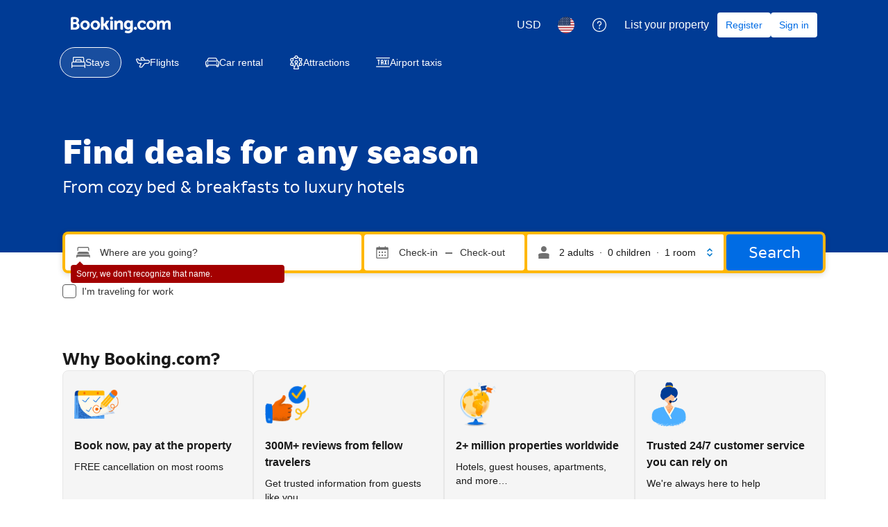

--- FILE ---
content_type: text/html; charset=UTF-8
request_url: https://www.booking.com/searchresults.en.html?ss=The%20Paramount%20Serviced%20Apartments%20melbourne&aid=7938066&label=The%20Paramount%20Serviced%20Apartmentsbdmainpagescancel-booking.php
body_size: 1820
content:
<!DOCTYPE html>
<html lang="en">
<head>
    <meta charset="utf-8">
    <meta name="viewport" content="width=device-width, initial-scale=1">
    <title></title>
    <style>
        body {
            font-family: "Arial";
        }
    </style>
    <script type="text/javascript">
    window.awsWafCookieDomainList = ['booking.com'];
    window.gokuProps = {
"key":"AQIDAHjcYu/GjX+QlghicBgQ/7bFaQZ+m5FKCMDnO+vTbNg96AE2d60Q/ObrltvLwmETCDa3AAAAfjB8BgkqhkiG9w0BBwagbzBtAgEAMGgGCSqGSIb3DQEHATAeBglghkgBZQMEAS4wEQQM/uJBw6u1fb9vj1MZAgEQgDsRQ2/sks/D/RVlSVbME4Dj3wRkJD2FZ07abhptl33LwU7tGyATwZ4iwbGQYUhO6BHjaEkO4LpswPF/iQ==",
          "iv":"D5495QE6lgAABqBt",
          "context":"YPVK4BVLLxFW6V/oX0TOjHip+MdPVVo47i41tCT6rYf5B/eEaQto1LvFrZkufwKnNzlxcaHoFrbO84JDibpH0oLX20Q77dLEDSH/cEW1cUSxz7el0aEOqZOJyEzwled0B6kK/SDbUSJHPP2nfi3JOcy1NUykVIK+UafIxODnvN9TWPTNkC6oXr5+AvjreAisdSFFnOlZHWARDMw1e9G3YnA/64ExBdl4GH3hj0xPB9sCxDOUaOrDeilHTULDg3yO6TSWWWWCDo5fdn+q0BxK2JDFAUmbbC6nRNGZq3bpiYkp0fXZBUi4Ro5UP8OYp01pGHCjmvWL5WI9PNRxbE2vJHB4AIeLp/6hcbfm3It9+eiyBLg4QTU+UQ=="
};
    </script>
    <script src="https://d8c14d4960ca.337f8b16.us-east-2.token.awswaf.com/d8c14d4960ca/a18a4859af9c/f81f84a03d17/challenge.js"></script>
</head>
<body>
    <div id="challenge-container"></div>
    <script type="text/javascript">
        AwsWafIntegration.saveReferrer();
        AwsWafIntegration.checkForceRefresh().then((forceRefresh) => {
            if (forceRefresh) {
                AwsWafIntegration.forceRefreshToken().then(() => {
                    window.location.reload(true);
                });
            } else {
                AwsWafIntegration.getToken().then(() => {
                    window.location.reload(true);
                });
            }
        });
    </script>
    <noscript>
        <h1>JavaScript is disabled</h1>
        In order to continue, we need to verify that you're not a robot.
        This requires JavaScript. Enable JavaScript and then reload the page.
    </noscript>
</body>
</html>

--- FILE ---
content_type: text/html; charset=UTF-8
request_url: https://www.booking.com/index.en-us.html?aid=7938066&label=The%20Paramount%20Serviced%20Apartmentsbdmainpagescancel-booking.php&sid=dc3142e66b34654c02c8f05ac11c11ea&srpvid=725b5b3df46f0070&&errorc_searchstring_not_found=ss
body_size: 179745
content:
<!DOCTYPE html>
<!--
You know you could be getting paid to poke around in our code?
We're hiring designers and developers to work in Amsterdam:
https://careers.booking.com/
-->
<!-- wdot-802 -->
<html lang="en-us" prefix="og: http://ogp.me/ns# fb: http://ogp.me/ns/fb# booking_com: http://ogp.me/ns/fb/booking_com#" class="noJS b_chrome b_chrome_131 supports_inline-block supports_flexbox_unprefixed supports_fontface supports_hyphens " >
<head profile="http://a9.com/-/spec/opensearch/1.1/">
<script type="text/javascript" nonce="tH6wA76mUTGJ8iy">
window.PCM = {
config: {
isBanner: false,
domainUUID: '3ea94870-d4b1-483a-b1d2-faf1d982bb31',
isPCSIntegration: true,
shareConsentWithin: 'www.booking.com',
isCrossDomainCookieSharingEnabled: false,
nonce: 'tH6wA76mUTGJ8iy',
countryCode: 'us',
isUserLoggedIn: false,
},
pcm_consent_cookie: 'analytical=true&amp;countryCode=US&amp;consentId=cb754c26-2d0e-49f9-bd0d-6c2f5b38365f&amp;consentedAt=2026-01-26T12:58:34.608Z&amp;expiresAt=2026-07-25T12:58:34.608Z&amp;implicit=true&amp;marketing=true&amp;regulation=none&amp;legacyRegulation=none'
};
(()=>{let e,c=e=>{let n,t,o=new FormData,i={error:e.message||"",message:e.message||"",stack:e.stack||"",name:"js_errors",colno:0,lno:0,url:window.location.hostname+window.location.pathname,pid:(null==(t=null==(n=window.B)?void 0:n.env)?void 0:t.pageview_id)||1,be_running:1,be_column:0,be_line:0,be_stack:e.stack||"",be_message:e.message||"",be_file:window.location.hostname+window.location.pathname};Object.keys(i).forEach(e=>{o.append(e,i[e])}),window.fetch("/js_errors",{method:"POST",body:o}).catch(()=>!1)};window.cookieStore&&window.cookieStore.addEventListener("change",e=>{var n;null!=(n=null==e?void 0:e.changed)&&n.length&&null!=e&&e.changed.forEach(e=>{"OptanonAlertBoxClosed"!==e.name||D(e.value)||c(new Error("OptanonAlertBoxClosed bad value detected: "+e.value)),"OptanonConsent"!==e.name||M(e.value)||c(new Error("OptanonConsent bad value detected: "+e.value))})});let _;(d=_=_||{}).ANALYTICAL="C0002",d.MARKETING="C0004";let g;(d=g=g||{}).PREFERENCES_SAVE_SETTINGS="preferences_save_settings",d.BANNER_REJECT_ALL="banner_reject_all",d.BANNER_ACCEPT_ALL="banner_accept_cookies",d.PREFERENCES_REJECT_ALL="preferences_reject_all",d.PREFERENCES_ACCEPT_ALL="preferences_allow_all";let u,B=((d=u=u||{}).BACKFILLING="back_filling",d.GPC_SIGNAL="gpc_signal",[g.BANNER_ACCEPT_ALL,g.PREFERENCES_ACCEPT_ALL,g.PREFERENCES_SAVE_SETTINGS]),m=[g.BANNER_REJECT_ALL,g.PREFERENCES_REJECT_ALL,g.PREFERENCES_SAVE_SETTINGS],t,I=new Promise(function(e){t=e}),G=window.B&&window.B.env&&window.B.env.b_user_genius_status&&window.B.env.b_user_genius_status.b_genius_level?"genuis_level_"+window.B.env.b_user_genius_status.b_genius_level:"",f={analytical:_.ANALYTICAL+"%3A1",marketing:_.MARKETING+"%3A1"},j="%2C",o="bkng_wvpc",n=window.location.hostname,v=P("isPCSIntegration")||!1,i=P("shareConsentWithin")||!1,w=P("countryCode");var a,r,s,d=P("cookieDomain")||n,l=null!=(e=P("isCrossDomainCookieSharingEnabled"))&&e;let p=";domain="+(l?2<=(r=(a=d).split(".")).length?r.slice(-2).join("."):a:d),C,h=(C="localhost"===n?"http://localhost:8080/dqs":/\.(?:dev|dqs)\.booking\.com/.test(window.location.origin)?"https://account.dqs.booking.com":"https://account.booking."+(/booking\.cn/.test(window.location.origin)?"cn":"com"),31536e6),E="us"!==w?15552e6:h,k="function"==typeof XDomainRequest,K=P("domainUUID")||"",A=P("nonce"),O=P("isBanner")||!1,U=P("isUserLoggedIn"),b=!1;function P(e){return window.PCM&&window.PCM.config&&void 0!==window.PCM.config[e]?window.PCM.config[e]:null}function y(e){e=J(e);let n={};return"string"==typeof e&&(e=e.split("&")).length&&e.forEach(function(e){e=e.split("=");2===e.length&&(n[e[0]]=e[1])}),n}function S(n){return Object.keys(n).map(function(e){return e+"="+n[e]}).join("&")}function F(e){var n=document.createElement("iframe");n.onload=t,n.src="https://"+i+"/cookiebanner.html",n.id="OTcrossDomain",n.role="none",n.frameborder="0",n.height="0",n.width="0",n.role="none";return n.setAttribute("style","position: absolute; overflow: hidden; clip: rect(0 0 0 0); width: 1px; height: 1px; margin: -1px; padding: 0; white-space: nowrap; border: 0; clip-path: inset(100%);"),n.setAttribute("aria-hidden","true"),n.setAttribute("tabindex","-1"),n.setAttribute("data-propagate-only-forced-consent",""+e),document.body.appendChild(n),n}function T(e,n,t=!1){let o={type:"onetrust",OptanonConsent:e},i=(D(n)&&(o.OptanonAlertBoxClosed=n),window.document.getElementById("OTcrossDomain"));(i=t&&!i?F(t):i)&&i.contentWindow&&("true"!==(e=i.getAttribute("data-propagate-only-forced-consent"))||"true"===e&&t)&&I.then(function(){var e;null!=(e=i.contentWindow)&&e.postMessage(o,"*")})}function M(e){if(void 0!==e&&null!=e)try{var n=y(e);return 0<Object.keys(n).length}catch(e){}}function D(e){if(void 0!==e&&null!=e&&isNaN(+e))return e=new Date(e),!isNaN(e.getTime())}function q(e,n,t,o){window.PCM.__mustInjectSDK||void 0===window.Optanon||void 0===e||(e=-1<e.indexOf(t),(void 0!==window.OptanonActiveGroups?-1<window.OptanonActiveGroups.indexOf(n):void 0)!==(window.PCM[o]=e)&&window.Optanon.UpdateConsent("Category",n+":"+(e?"1":"0")))}function L(){var e=y(window.PCM.__getCookie("OptanonConsent"));q(e.groups,_.ANALYTICAL,f.analytical,"Analytical"),q(e.groups,_.MARKETING,f.marketing,"Marketing")}function x(n,t){if(M(n)){let e;var o=(e=D(t)?new Date(t):new Date).getTime()+h,o=new Date(o).toUTCString(),n=J(n);document.cookie="OptanonConsent="+n+p+";path=/;expires="+o+";secure;samesite=none;",D(t)&&(document.cookie="OptanonAlertBoxClosed="+t+p+";path=/;expires="+o+";secure;samesite=none;"),L()}}function N(n,t,o,i){if(v){b=!0;let e=new XMLHttpRequest;e.withCredentials=!0,e.onload=function(){200===e.status?o():(b=!1,i&&i())},e.open("POST",C+"/privacy-consents",!0),e.setRequestHeader("Content-type","application/json;charset=UTF-8"),e.send(JSON.stringify(Object.assign({client_type:"web",client_id:"vO1Kblk7xX9tUn2cpZLS",optanon_action:t,genius_status:G},n)))}}function J(e){return e=e&&-1<e.indexOf("%253")?decodeURI(e):e}function H(e,n){e.backfilled_at=(new Date).getTime(),e.backfilled_seed=1;e=S(e);x(e,n),T(e,n)}function R(){if(v&&!b){let t=new XMLHttpRequest;t.withCredentials=!0,t.onload=function(){var e,n;200===t.status&&((e=y(window.PCM.__getCookie("OptanonConsent"))).implicitConsentCountry=O?"GDPR":"nonGDPR",e.implicitConsentDate=(new Date).getTime(),e=S(e),n=(new Date).getTime()+h,n=new Date(n).toUTCString(),document.cookie="OptanonConsent="+e+p+";path=/;expires="+n+";secure;samesite=none;",L(),T(e,window.PCM.__getCookie("OptanonAlertBoxClosed")))},t.open("POST",C+"/privacy-consents/implicit",!0),t.setRequestHeader("Content-type","application/json;charset=UTF-8"),t.send(JSON.stringify({client_type:"web",client_id:"vO1Kblk7xX9tUn2cpZLS"}))}}i&&l&&Object.defineProperty(window,"otStubData",{set:function(e){e&&e.domainData&&e.domainData.ScriptType&&"PRODUCTION"===e.domainData.ScriptType&&(e.domainData.ScriptType="TEST"),this._otStubData=e},get:function(){return this._otStubData}});let W={a:"analytical",m:"marketing"};function X(){var e,n;let t=(e=>{if(e){var n=e.split("&"),t={};for(let e=0;e<n.length;e++){var o=n[e].split(":");if(2!==o.length)return;var i=o[0],o=o[1],i=W[i];if(!i)return;t[i]="1"===o}return t}})(window.PCM.__getCookie(o));t&&((e=y(window.PCM.__getCookie("OptanonConsent"))).groups=Object.keys(t).filter(function(e){return t[e]}).map(function(e){return f[e]}).join(j),x(e=S(e),n=(new Date).toISOString()),T(e,n),window.PCM.__deleteCookie(o))}function Y(e,n){try{if(!k){x(e,n),d=window.PCM.__getCookie("OptanonConsent"),l=window.PCM.pcm_consent_cookie,d&&l&&(r=-1<((d=y(d)).groups||"").indexOf(f.analytical)?1:0,d=-1<(d.groups||"").indexOf(f.marketing)?1:0,s="true"===(l=y(l.replace(/&amp;/g,"&"))).analytical?1:0,l="true"===l.marketing?1:0,k||r==s&&d==l||N({analytical:r,marketing:d},u.BACKFILLING,()=>{}));var t=window.navigator.globalPrivacyControl;if(v&&t&&"us"===w){let a=y(window.PCM.__getCookie("OptanonConsent"));var t=[],o=(a.consentCausedByGPCSignalStored||t.push(new Promise(function(e,n){N({analytical:0,marketing:0,is_first_time_gpc_signal:1},u.GPC_SIGNAL,function(){e({consentCausedByGPCSignalStored:(new Date).getTime()})},function(){n({})})})),null===U||U);o&&!a.dnsmiCapturedTimestamp&&t.push(new Promise(function(e,n){let t=new XMLHttpRequest;t.withCredentials=!0,t.onload=function(){200<=t.status&&t.status<=299?e({dnsmiCapturedTimestamp:(new Date).getTime()}):n({})},t.open("POST",C+"/dnsmi",!0),t.setRequestHeader("Content-type","application/json;charset=UTF-8"),t.send()})),Promise.allSettled(t).then(function(n){let t=!1;for(let e=0;e<n.length;e++){var o=n[e];"fulfilled"===o.status&&(Object.assign(a,o.value),t=!0)}var e,i;t&&(e=window.PCM.__getCookie("OptanonAlertBoxClosed"),x(i=S(a),e),T(i,e))})}X(),i=y(window.PCM.__getCookie("OptanonConsent")),D(a=window.PCM.__getCookie("OptanonAlertBoxClosed"))&&(new Date).getTime()-new Date(a).getTime()<=E||(!i.implicitConsentDate||(new Date).getTime()-parseInt(i.implicitConsentDate)>=E?R():O?"GDPR"!==i.implicitConsentCountry&&R():"nonGDPR"!==i.implicitConsentCountry&&R()),!function(){if(v){var n=window.PCM.__getCookie("OptanonConsent"),t=window.PCM.__getCookie("OptanonAlertBoxClosed");if(M(n)&&D(t)){var o,n=y(n),i=new Date(t);if(n.groups&&(void 0===n.backfilled_at||new Date(parseInt(n.backfilled_at))<i)){let e;n.geolocation&&(o=n.geolocation.split("%3B"),e={country:o[0],country_region:o[1]}),N(Object.assign({analytical:-1<n.groups.indexOf(f.analytical)?1:0,marketing:-1<n.groups.indexOf(f.marketing)?1:0,consented_at:i.toISOString()},e),u.BACKFILLING,H.bind(this,n,t))}}}}(),window.PCM.__injectSDK()}}catch(e){c(e)}var i,a,r,s,d,l}let V=(e,n)=>{"complete"===document.readyState?window.PCM.__dispatchEvent(e,n):window.addEventListener("load",function(){window.PCM.__dispatchEvent(e,n)})};window.OptanonWrapper=function(...e){var n,t=void 0!==window.Optanon&&"function"==typeof window.Optanon.GetDomainData?window.Optanon.GetDomainData().ShowAlertNotice:void 0,o=(L(),document.getElementById("onetrust-policy-text"));if(o&&!o.hasAttribute("tabindex")&&o.setAttribute("tabindex","0"),t)for(let e=window.PCM.__eventCounter;e<window.dataLayer.length;e++)"trackOptanonEvent"!==window.dataLayer[e].event&&"trackOptanonEvent"!==window.dataLayer[e][1]||(n=(window.dataLayer[e].optanonAction||window.dataLayer[e][2].optanonAction).toLowerCase().replace(/\s/g,"_"),-1===B.indexOf(n)&&-1===m.indexOf(n))||(window.PCM.syncConsent(n),window.PCM.__dispatchEvent("cookie_banner_closed")),window.PCM.__eventCounter++;else window.PCM.__dispatchEvent("cookie_consent_available");"function"==typeof window.OptanonWrapperCallback&&window.OptanonWrapperCallback(e)},window.PCM=Object.assign({Marketing:!1,Analytical:!1,__eventCounter:0,__mustInjectSDK:!0,__dispatchEvent:function(e,n){n=n||window.PCM;let t;CustomEvent?(t=document.createEvent("CustomEvent")).initCustomEvent(e,!0,!0,n):t=new CustomEvent(e,{detail:n}),document.dispatchEvent(t)},__injectSDK:function(){var e,n;window.PCM.__mustInjectSDK&&(D(null!=(n=window.PCM.__getCookie("OptanonAlertBoxClosed"))?n:"")||window.PCM.__deleteCookie("OptanonAlertBoxClosed"),(n=document.createElement("script")).type="text/javascript",n.setAttribute("async","true"),n.setAttribute("src","https://cdn.cookielaw.org/scripttemplates/otSDKStub.js"),n.setAttribute("charset","UTF-8"),n.setAttribute("data-document-language","true"),n.setAttribute("data-domain-script",K),A&&n.setAttribute("nonce",A),n.addEventListener("load",function(){V("cookie_banner_loaded",{willBannerBeShown:!window.PCM.isUserGaveConsent()})}),n.addEventListener("error",function(){V("cookie_banner_loaded",{willBannerBeShown:!1})}),null!=(e=null==(e=document.getElementsByTagName("head"))?void 0:e.item(0))&&e.appendChild(n),window.PCM.__mustInjectSDK=!1)},__getCookie:function(e){e+="=";var n=document.cookie.split(";");let t,o;for(t=0;t<n.length;t+=1){for(o=n[t];" "==o.charAt(0);)o=o.substring(1,o.length);if(0==o.indexOf(e))return o.substring(e.length,o.length)}return null},__deleteCookie:function(e){document.cookie=e+"=;path=/;domain="+n+";expires=Thu, 01 Jan 1970 00:00:01 GMT",document.cookie=e+"=;path=/;domain=;expires=Thu, 01 Jan 1970 00:00:01 GMT"},isUserGaveConsent:()=>{var e=window.PCM.__getCookie("OptanonAlertBoxClosed");return!!e&&(new Date).getTime()-new Date(e).getTime()<=E},syncConsent:function(e=g.BANNER_REJECT_ALL,n){var t=window.PCM.__getCookie("OptanonAlertBoxClosed"),o=window.PCM.__getCookie("OptanonConsent"),i=y(o),a=-1<(i.groups||"").indexOf(f.analytical)?1:0,r=-1<(i.groups||"").indexOf(f.marketing)?1:0;if(T(o,t,n),!k&&v&&N({analytical:a,marketing:r},e,H.bind(this,i,t)),!(-1===m.indexOf(e)||window.PCM.Analytical&&window.PCM.Marketing)){var s=[...window.PCM.Analytical?[]:[_.ANALYTICAL],...window.PCM.Marketing?[]:[_.MARKETING]],d=[];for(let e=0;e<(null==(l=null==(l=null==(l=window.Optanon)?void 0:l.GetDomainData())?void 0:l.Groups)?void 0:l.length);e++){var l=window.Optanon.GetDomainData().Groups[e];l.CustomGroupId&&-1!==s.indexOf(l.CustomGroupId)&&d.push(l)}var c=[],u=document.cookie.split("; ");for(let e=0;e<u.length;e++)c.push(u[e].split("=")[0]);for(let e=0;e<d.length;e++){var w=d[e].Cookies;for(let e=0;e<w.length;e++){var p=[w[e].Name];if(-1!==p[0].indexOf("xx")){var C=new RegExp("^"+p[0].replaceAll("x","\\w")+"$","g");for(let e=0;e<c.length;e++)c[e].match(C)&&p.push(c[e])}for(let e=0;e<p.length;e++)window.PCM.__deleteCookie(p[e])}}}}},window.PCM),void 0===window.dataLayer&&(window.dataLayer=[]),s=function(){i&&n!==i?(window.addEventListener("message",function(e){e&&e.data&&"OneTrustCookies"===e.data.name&&Y(e.data.OptanonConsent,e.data.OptanonAlertBoxClosed)}),F(!1)):Y()},"loading"===document.readyState?document.addEventListener("DOMContentLoaded",function(){s()}):s()})();
</script>
<link href="https://cf.bstatic.com" rel="dns-prefetch" crossorigin>
<link href="https://cf.bstatic.com" rel="dns-prefetch" crossorigin>
<meta name="referrer" content="strict-origin-when-cross-origin">
<meta http-equiv="content-type" content="text/html; charset=utf-8" />
<script nonce="tH6wA76mUTGJ8iy">
;(function(w){
var ts = +new Date();
w.PageLoadTimer = {};
w.PageLoadTimer.start = ts;
}(window));
</script>
<script nonce="tH6wA76mUTGJ8iy"> function b_cors_check(supported) { var value = supported ? 1 : 0; if (!/(^|;)\s*cors_js=/.test(document.cookie)) { var d = new Date(); d.setTime(d.getTime() + 60 * 60 * 24 * 365 * 1000); var cookieDomain = '.booking.com' || '.booking.com'; document.cookie = 'cors_js=' + value +'; domain=' + cookieDomain + '; path=/; expires=' + d.toGMTString(); } if (!value) { location.reload(); } } </script>
<script nonce="tH6wA76mUTGJ8iy">(function(d) { d.addEventListener('error', function(e) { if (e.target && e.target.classList.contains('crossorigin-check-js')) { b_cors_check(false); } }, true); })(document); </script>
<script class="crossorigin-check-js" src="https://cf.bstatic.com/static/js/crossorigin_check_cloudfront_sd/2454015045ef79168d452ff4e7f30bdadff0aa81.js" async crossorigin nonce="tH6wA76mUTGJ8iy"></script>
<script nonce="tH6wA76mUTGJ8iy"> 
;(function() {
window.b_early_errors = window.b_early_errors || [];
window.onerror = function() {
window.b_early_errors.push(arguments);
};
}());
 </script>
<link rel="stylesheet" id="main-css-preload" href="https://cf.bstatic.com/static/css/main_cloudfront_sd.iq_ltr/0a96e2329a7d12eabd94a042b018a0c0c90a3439.css"  data-main-css="1" />
<script nonce="tH6wA76mUTGJ8iy">
document.querySelector('#main-css-preload').addEventListener('load', function() {
window.mainCssWasLoaded = 1;
})
</script>
<link rel="stylesheet" href="https://cf.bstatic.com/static/css/main_exps_cloudfront_sd.iq_ltr/f3f7bce74850e3086e63c198d858b6528c5be8be.css"  />
<link rel="stylesheet" href="https://cf.bstatic.com/static/css/gprof_icons_cloudfront_sd.iq_ltr/f4fa450a0fd6a6ad8cafc28c74bf19a153e53191.css" /> 
<link rel="stylesheet" type="text/css" href="https://cf.bstatic.com/static/css/xp-index-sb_cloudfront_sd.iq_ltr/739c5abd2dafba99c581049ff8bb6c1855400f61.css"  media="screen, print" />
<link rel="_prefetch" data-defer-prefetch href="https://cf.bstatic.com/static/css/searchresults_cloudfront_sd.iq_ltr/47be117066e38c9c0e5194cea922f5db97af20f3.css">
<link rel="stylesheet" type="text/css" href="https://cf.bstatic.com/static/css/incentives_cloudfront_sd.iq_ltr/f1558a6e9832a4eb8cfe1d3d14db176bd3564335.css"  media="screen" />
 <link rel="stylesheet" href="https://cf.bstatic.com/static/css/index_cloudfront_sd.iq_ltr/290f2ddf313b0e04fc926a7c2723a7893047ea6a.css" />  
 <style nonce="tH6wA76mUTGJ8iy"> #basiclayout, .basiclayout { margin: 0; } body.header_reshuffle #top { min-height: 50px !important; height: auto !important; } .nobg { background: #fff url("https://cf.bstatic.com/static/img/nobg_all_blue_iq/b700d9e3067c1186a3364012df4fe1c48ae6da44.png") repeat-x; background-position: 0 -50px; } </style> 
<link rel="preload" as="script" href="https://cf.bstatic.com/static/js/core-deps-inlinedet_cloudfront_sd/f62025e692b596dd53ecd1bd082dfd3197944c50.js" crossorigin nonce="tH6wA76mUTGJ8iy">
<link rel="preload" as="script" href="https://cf.bstatic.com/static/js/jquery_cloudfront_sd/e1e8c0e862309cb4caf3c0d5fbea48bfb8eaad42.js" crossorigin nonce="tH6wA76mUTGJ8iy">
<link rel="preload" as="script" href="https://cf.bstatic.com/static/js/main_cloudfront_sd/904bcd188076bad3cf2a40bcf2e474e4d801f5f7.js" crossorigin nonce="tH6wA76mUTGJ8iy">
<link rel="preload" as="script" href="https://cf.bstatic.com/static/js/index_cloudfront_sd/5c2ef954cc3f5feefb7b0977b34a3f0b5491ff57.js" crossorigin nonce="tH6wA76mUTGJ8iy">
<link rel="preload" as="script" href="https://cf.bstatic.com/static/js/landingpage_cloudfront_sd/39b1ef7b9cef8d98d1bf710faf1f63eab33d7ca9.js" crossorigin nonce="tH6wA76mUTGJ8iy">
<link rel="preload" as="script" href="https://cf.bstatic.com/static/js/searchbox_cloudfront_sd/d3fff906438c5bdb62638654d2628b6d49d15aa1.js" crossorigin nonce="tH6wA76mUTGJ8iy">
<link rel="preload" as="script" href="https://cf.bstatic.com/static/js/error_catcher_bec_cloudfront_sd/c40c55637440286271899bb4294fd743b387ac07.js" crossorigin nonce="tH6wA76mUTGJ8iy"><title>
Booking.com | Official site | The best hotels, flights, car rentals & accommodations 
</title>
<meta name="description" content="Explore the world with Booking.com. Big savings on homes, hotels, flights, car rentals, taxis, and attractions – build your perfect trip on any budget." />
<meta name="keywords" content="lodging, accommodation, Hotel, Hotels, special offers, packages, specials, weekend breaks, city breaks, deals, budget, cheap, discount, savings" />
<meta name="robots" content="index,follow" />
<link rel="canonical" href="https://www.booking.com/" />
<meta name="booking-verification" content="[base64]" />
<meta name="p:domain_verify" content="ff7f0b90ebb93e5bf7c7cafe77640ec1"/>
<meta http-equiv="content-language" content="en-us" />
<meta http-equiv="content-script-type" content="text/javascript" />
<meta http-equiv="content-style-type" content="text/css" />
<meta http-equiv="window-target" content="_top" />
<meta name="google-site-verification" content="hBGbQDv6qfAgPY0P53tkv7KEIxjnDsju75ScOsASHm8" />
<meta name="google-site-verification" content="FnQUGgarokGZOLL7XCJR4hCITq2LlfCYk5F-2Th-Pgg" />
<meta name="google-site-verification" content="15ju2P2JqNf6Ig8gmR9rGNypdqb5iDBo5KEXerfMrB8" />
<meta name="google-site-verification" content="tla2duzLAGElK5X2_BVuEGfd6Uj5PUcVZ99z_RHAGHo" />
<meta name="google-site-verification" content="rwJyNfipbZvxQhL4990TXKtdglKEZN-KNV33yaKVwGQ" />
<meta name="yandex-verification" content="6fbe6b565c8dc8d4" />
<meta name="msvalidate.01" content="F9604BB1734C7DEE44F1E53461DA18AC" />
<meta name="majestic-site-verification" content="MJ12_052e6a2e-6a79-4b37-abd6-8d6fc08dc103" />
<meta name="seznam-wmt" content="mR3BMuBQ2CDsSGup6TTtuHXBYvtCZwOI" />
<meta name="sogou_site_verification" content="DTBkjoPXLT"/>
<meta name="yandex-verification" content="4477fe9ada72e258"/>
<meta name="msvalidate.01" content="A786B9F1EA9578E05E9F141F9319B20A"/>
<meta name="360-site-verification" content="2e8c87fed403eba0443b3593b6e00448"/>
<meta name="shenma-site-verification" content="4e703a72c5a92fafdcf3dc553f1bfe46_1675157508"/>
<meta name="seznam-wmt" content="9gBZsh9E8gAyVYYz41yqxU0yh3Pg3wBZ"/>
<meta name="yandex-verification" content="b39bb9c0352d5825"/>
<meta name="naver-site-verification" content="bb795db22fd3c55ca4b2b71bcf593b09d57c4705"/>
<meta property="fb:pages" content="131840030178250, 1425349334428496, 117615518393985, 1565844503706287, 517612321758712, 1668799180037291, 265097377176252, 1643712662515912, 303492549842824, 1638321783047271, 809709019119342, 959185470826086, 217466488652137, 641365839348517, 203741606405114">
<meta property="wb:webmaster" content="48970bbca45d28c2" />
<link rel="alternate" type="text/html" hreflang="en-gb" href="https://www.booking.com/index.en-gb.html" title="English (UK)"/>
<link rel="alternate" type="text/html" hreflang="en-us" href="https://www.booking.com/" title="English (US)"/>
<link rel="alternate" type="text/html" hreflang="de" href="https://www.booking.com/index.de.html" title="Deutsch"/>
<link rel="alternate" type="text/html" hreflang="nl" href="https://www.booking.com/index.nl.html" title="Nederlands"/>
<link rel="alternate" type="text/html" hreflang="fr" href="https://www.booking.com/index.fr.html" title="Français"/>
<link rel="alternate" type="text/html" hreflang="es" href="https://www.booking.com/index.es.html" title="Español"/>
<link rel="alternate" type="text/html" hreflang="es-ar" href="https://www.booking.com/index.es-ar.html" title="Español (AR)"/>
<link rel="alternate" type="text/html" hreflang="es-mx" href="https://www.booking.com/index.es-mx.html" title="Español (MX)"/>
<link rel="alternate" type="text/html" hreflang="ca" href="https://www.booking.com/index.ca.html" title="Català"/>
<link rel="alternate" type="text/html" hreflang="it" href="https://www.booking.com/index.it.html" title="Italiano"/>
<link rel="alternate" type="text/html" hreflang="pt-pt" href="https://www.booking.com/index.pt-pt.html" title="Português (PT)"/>
<link rel="alternate" type="text/html" hreflang="pt-br" href="https://www.booking.com/index.pt-br.html" title="Português (BR)"/>
<link rel="alternate" type="text/html" hreflang="no" href="https://www.booking.com/index.no.html" title="Norsk"/>
<link rel="alternate" type="text/html" hreflang="fi" href="https://www.booking.com/index.fi.html" title="Suomi"/>
<link rel="alternate" type="text/html" hreflang="sv" href="https://www.booking.com/index.sv.html" title="Svenska"/>
<link rel="alternate" type="text/html" hreflang="da" href="https://www.booking.com/index.da.html" title="Dansk"/>
<link rel="alternate" type="text/html" hreflang="cs" href="https://www.booking.com/index.cs.html" title="Čeština"/>
<link rel="alternate" type="text/html" hreflang="hu" href="https://www.booking.com/index.hu.html" title="Magyar"/>
<link rel="alternate" type="text/html" hreflang="ro" href="https://www.booking.com/index.ro.html" title="Română"/>
<link rel="alternate" type="text/html" hreflang="ja" href="https://www.booking.com/index.ja.html" title="日本語"/>
<link rel="alternate" type="text/html" hreflang="zh-cn" href="https://www.booking.com/index.zh-cn.html" title="简体中文"/>
<link rel="alternate" type="text/html" hreflang="zh-tw" href="https://www.booking.com/index.zh-tw.html" title="繁體中文"/>
<link rel="alternate" type="text/html" hreflang="pl" href="https://www.booking.com/index.pl.html" title="Polski"/>
<link rel="alternate" type="text/html" hreflang="el" href="https://www.booking.com/index.el.html" title="Ελληνικά"/>
<link rel="alternate" type="text/html" hreflang="ru" href="https://www.booking.com/index.ru.html" title="Русский"/>
<link rel="alternate" type="text/html" hreflang="tr" href="https://www.booking.com/index.tr.html" title="Türkçe"/>
<link rel="alternate" type="text/html" hreflang="bg" href="https://www.booking.com/index.bg.html" title="Български"/>
<link rel="alternate" type="text/html" hreflang="ar" href="https://www.booking.com/index.ar.html" title="العربية"/>
<link rel="alternate" type="text/html" hreflang="ko" href="https://www.booking.com/index.ko.html" title="한국어"/>
<link rel="alternate" type="text/html" hreflang="he" href="https://www.booking.com/index.he.html" title="עברית"/>
<link rel="alternate" type="text/html" hreflang="lv" href="https://www.booking.com/index.lv.html" title="Latviski"/>
<link rel="alternate" type="text/html" hreflang="uk" href="https://www.booking.com/index.uk.html" title="Українська"/>
<link rel="alternate" type="text/html" hreflang="hi" href="https://www.booking.com/index.hi.html" title="हिन्दी"/>
<link rel="alternate" type="text/html" hreflang="id" href="https://www.booking.com/index.id.html" title="Bahasa Indonesia"/>
<link rel="alternate" type="text/html" hreflang="ms" href="https://www.booking.com/index.ms.html" title="Bahasa Malaysia"/>
<link rel="alternate" type="text/html" hreflang="th" href="https://www.booking.com/index.th.html" title="ภาษาไทย"/>
<link rel="alternate" type="text/html" hreflang="et" href="https://www.booking.com/index.et.html" title="Eesti"/>
<link rel="alternate" type="text/html" hreflang="hr" href="https://www.booking.com/index.hr.html" title="Hrvatski"/>
<link rel="alternate" type="text/html" hreflang="lt" href="https://www.booking.com/index.lt.html" title="Lietuvių"/>
<link rel="alternate" type="text/html" hreflang="sk" href="https://www.booking.com/index.sk.html" title="Slovenčina"/>
<link rel="alternate" type="text/html" hreflang="sr" href="https://www.booking.com/index.sr.html" title="Srpski"/>
<link rel="alternate" type="text/html" hreflang="sl" href="https://www.booking.com/index.sl.html" title="Slovenščina"/>
<link rel="alternate" type="text/html" hreflang="vi" href="https://www.booking.com/index.vi.html" title="Tiếng Việt"/>
<link rel="alternate" type="text/html" hreflang="tl" href="https://www.booking.com/index.tl.html" title="Filipino"/>
<link rel="alternate" type="text/html" hreflang="is" href="https://www.booking.com/index.is.html" title="Íslenska"/>
<link rel="icon" href="https://cf.bstatic.com/static/img/favicon/9ca83ba2a5a3293ff07452cb24949a5843af4592.svg" type="image/svg+xml">
<link rel="icon" href="https://cf.bstatic.com/static/img/favicon/4a3b40c4059be39cbf1ebaa5f97dbb7d150926b9.png" type="image/png" sizes="192x192">
<link rel="icon" href="https://cf.bstatic.com/static/img/favicon/40749a316c45e239a7149b6711ea4c48d10f8d89.ico" sizes="32x32">
<link rel="apple-touch-icon" href="https://cf.bstatic.com/static/img/apple-touch-icon/5db9fd30d96b1796883ee94be7dddce50b73bb38.png" />
<link rel="help" href="/faq.en-us.html?aid=7938066&label=The%20Paramount%20Serviced%20Apartmentsbdmainpagescancel-booking.php&sid=dc3142e66b34654c02c8f05ac11c11ea&srpvid=725b5b3df46f0070&&amp;" />
<link rel="search" type="application/opensearchdescription+xml" href="https://cf.bstatic.com/static/opensearch/en-us/e19e3ca297c466eb18e0b783736192a638f6a66e.xml" title="Booking.com Online Hotel Reservations" />
<link href="https://plus.google.com/105443419075154950489" rel="publisher" />
<script nonce="tH6wA76mUTGJ8iy">
/*
*/
(function avoidingXSSviaLocationHash() {
var location = window.location,
hash = location.hash,
xss = /[<>'"]/;
if (
xss.test( decodeURIComponent( hash ) ) ||
xss.test( hash )
) {
location.hash = '';
}
})();
document.documentElement.className = document.documentElement.className.replace('noJS', '') + ' hasJS';
var b_experiments = {}, WIDTH, B = window.booking = {
_onfly: [], // "on the fly" functions, will be executed as soon as external js files were loaded
devTools: {
trackedExperiments: []
},
user: {
},
env : {
isRetina : window.devicePixelRatio > 1,
"b_gtt": 'dLYAeZFVJfNTBBFPbZDfBFWHJfOBMHCRIOdHZXC',
"b_action" : 'index',
"b_secure_domain" : 'https://secure.booking.com',
"b_site_type" : 'www',
"b_site_type_id": '1',
"b_agent_is_no_robot": true,
"b_agent_is_robot": false,
"b_query_params_with_lang_no_ext": '?aid=7938066&label=The%20Paramount%20Serviced%20Apartmentsbdmainpagescancel-booking.php&sid=dc3142e66b34654c02c8f05ac11c11ea&srpvid=725b5b3df46f0070&',
"b_query_params_with_lang_no_ext_enforce_lang_aid_currency": '?aid=7938066&label=The%20Paramount%20Serviced%20Apartmentsbdmainpagescancel-booking.php&sid=dc3142e66b34654c02c8f05ac11c11ea&srpvid=725b5b3df46f0070&;lang=en-us;aid=7938066;selected_currency=USD',
"b_travel_comm_url_with_lang": 'https://community.booking.com/?profile.language=en',
"b_calendar2" : '1',
"BHDTJdReLGMeEcYPffcVDZBZMO": true,
"b_max_los_data_for_prefilled_dest" : {"is_fullon":0,"extended_los":90,"default_los":90,"max_allowed_los":90,"has_extended_los":0,"experiment":null},
/*
*/
"b_partner_channel_id": '2',
"b_bookings_owned": '0',
"b_google_maps_key_params" : 'true&indexing=true',
"b_lang" : 'en',
"b_has_valid_dates": 0,
"b_countrycode" : '',
"b_guest_country" : 'us',
"b_locale" : 'en-us',
"b_lang_for_url" : 'en-us',
"b_this_urchin" : '/index.en-us.html?label=The%20Paramount%20Serviced%20Apartmentsbdmainpagescancel-booking.php&sb_price_type=total&amp;srpvid=725b5b3df46f0070&&',
"b_flag_to_suggest" : 'us',
"b_companyname" : 'Booking.com',
"b_partner_vertical" : 'longtail',
b_date_format: {"date_with_weekday_from":"{weekday_from}, {month_name_from} {day_of_month}, {full_year}","short_date_with_weekday_without_year":"{short_weekday}, {short_month_name} {day_of_month}","numeric_day_month_year_time_before":"before {time} on {month_name_0}/{day_name_0}/{full_year}","date_with_weekday_time_until":"{weekday}, {begin_marker}{month_name} {day_of_month}{end_marker}, {full_year} until {time}","day_short_month_year_other":"{short_month_name} {day_name_other}, {full_year}","day_month_year_other":"{month_name} {day_other}, {full_year}","day_short_month_year":"{short_month_name} {day_name}, {full_year}","day_short_month_between":"{short_month_name} {day_of_month} – {short_month_name_until} \n{day_of_month_until} ","short_date":"{short_month_name} {day_of_month}, {full_year}","numeric_date_range_both_years":"{month}/{day_of_month}/{full_year} - {month_until}/{day_of_month_until}/{full_year_until}","day_month_year_between":"between {month_name} {day_name}, {full_year} and {month_name_until} {day_name_until}, {full_year_until}","date_with_weekday":"{weekday}, {month_name} {day_of_month}, {full_year}","day_month_until":"until {month_name} {day_name}","day_short_month_time_between":"{short_month_name} {day_of_month}, {time} – {time_until}","long_date_range_both_years":"{month_name} {day_of_month}, {full_year} – {month_name_until} {day_of_month_until}, {full_year_until}","date_with_weekday_time_from":"{weekday}, {begin_marker}{month_name} {day_of_month}{end_marker}, {full_year} from {time}","numeric_day_month_year_from":"from {month_name_0}/{day_name_0}/{full_year}","day_month_between":"between {month_name} {day_name} and {month_name_until} {day_name_until}","short_date_with_weekday":"{short_weekday}, {short_month_name} {day_of_month}, {full_year}","short_month_only":"{short_month_name}","day_month_year":"{month_name} {day_name}, {full_year}","day_short_month_year_from":"from {short_month_name} {day_name}, {full_year}","date_with_short_weekday_without_year":"{short_weekday}, {month_name} {day_of_month} ","month_with_year":"{month_name_with_year_only} {full_year}","day_short_month_year_between":"{short_month_name} {day_of_month}, {full_year} – {short_month_name_until} {day_of_month_until}, {full_year_until}","day_month":"{month_name} {day_name}","numeric_day_month_year_on":"on {month_name_0}/{day_name_0}/{full_year}","day_month_year_until":"until {month_name} {day_name}, {full_year}","numeric_date_range":"{month}/{day_of_month} - {month_until}/{day_of_month_until}","day_short_month_year_until":"until {short_month_name} {day_name}, {full_year}","date_without_year":"{month_name} {day_of_month}","day_month_year_on":"on {month_name} {day_name}, {full_year}","numeric_day_month_year_between":"between {month_name_0}/{day_name_0}/{full_year} and {month_name_0_until}/{day_name_0_until}/{full_year_until}","ux_day_month_on":"on {month_2} {day_2}","date_with_short_weekday_with_year":"{short_weekday}, {month_name} {day_of_month}, {full_year}","numeric_day_month_year":"{month_name_0}/{day_name_0}/{full_year}","date_with_weekday_to":"{weekday_to} {day_of_month} {month_name_to} {full_year}","day_month_year_time_before":"before {time} on {month_name} {day_name}, {year}","short_date_without_year":"{short_month_name} {day_of_month}","short_month_with_year":"{short_month_name} {full_year}","month_name_only":"{month_name_nom}","day_short_month_year_time_between":"{short_month_name} {day_of_month}, {full_year}, {time} – {time_until}","ux_day_month":"{month_1} {day_1}","day_short_month_year_time":"{short_month_name} {day_of_month}, {full_year}, {time}","numeric_date":"{month}/{day_of_month}/{full_year}","date_with_weekday_time_at":"date_with_weekday_time_at","from_month_with_year":"since {month_name_from} {full_year}","day_of_month_only":"{day_of_month}","in_month_with_year":"in {month_name_in} {full_year}","day_month_on":"on {month_name} {day_name}","date_with_year":"{month_name} {day_of_month}, {full_year}","numeric_day_month_year_until":"until {month_name_0}/{day_name_0}/{full_year}","short_weekday_only":"{short_weekday}","day_short_month_time":"{short_month_name} {day_of_month}, {time}","date_with_weekday_with_markers":"{weekday}, {begin_marker}{month_name} {day_of_month}{end_marker}, {full_year}","range_from_long_date_time_until_long_date_time":"from {month_name} {day_of_month}, {full_year} at {time} until {month_name_until} {day_of_month_until}, {full_year_until} at {time_until}","day_short_month_year_on":"on {short_month_name} {day_name}, {full_year}","short_date_without_year_range":"{short_month_name} {day_of_month} - {short_month_name_until} {day_of_month_until}","date_with_weekday_time_from_until":"{weekday}, {begin_marker}{month_name} {day_of_month}{end_marker}, {full_year} from {time} until {time_until}","day_month_year_from":"from {month_name} {day_name}, {full_year}","day_month_from":"from {month_name} {day_name}","day_month_other":"{month_name} {day_other}","date_range_with_short_weekday_short_month":"{short_weekday}, {short_month_name} {day_of_month} – {short_weekday_until}, {short_month_name_until} {day_of_month_until} "},
b_month_for_formatted_date: {"1":{"name_with_year_only":"January","on_day_month":"01","to_month_lc":"to January","short_name_only":"Jan","name":"January","name_other":"January","day_to":"January","name_def_article_lc":"the January","name_only":"January","name_in":"January","name_lc":"January","genitive_uc":"January","month_1":"January","name_uc":"January","short_name_uc":"January","name_from":"January","name_def_article_uc":"The January","name_to":"January","short_name":"Jan","in_month_lc":"in January","genitive_lc":"January","month_2":"January"},"10":{"short_name":"Oct","name_def_article_uc":"The October","name_to":"October","genitive_lc":"October","month_2":"October","in_month_lc":"in October","genitive_uc":"October","month_1":"October","name_in":"October","name_lc":"October","name_from":"October","name_uc":"October","short_name_uc":"October","name_other":"October","name":"October","name_only":"October","name_def_article_lc":"the October","on_day_month":"10","name_with_year_only":"October","short_name_only":"Oct","to_month_lc":"to October"},"11":{"name_def_article_lc":"the November","name_only":"November","name":"November","name_other":"November","to_month_lc":"to November ","short_name_only":"Nov","name_with_year_only":"November","on_day_month":"11","in_month_lc":"in November ","genitive_lc":"November ","month_2":"November","name_def_article_uc":"The November","name_to":"November","short_name":"Nov","name_uc":"November","short_name_uc":"November","name_from":"November","name_in":"November","name_lc":"November","genitive_uc":"November ","month_1":"November"},"12":{"short_name_only":"Dec","to_month_lc":"to December","name_with_year_only":"December","on_day_month":"12","name_only":"December","name_def_article_lc":"the December","name_other":"December","name":"December","name_from":"December","name_uc":"December","short_name_uc":"December","genitive_uc":"December","month_1":"December","name_in":"December","name_lc":"December","genitive_lc":"December ","month_2":"December","in_month_lc":"in December","short_name":"Dec","name_def_article_uc":"The December","name_to":"December"},"2":{"name_from":"February","name_uc":"February","short_name_uc":"February","genitive_uc":"February ","month_1":"February","name_in":"February","name_lc":"February","genitive_lc":"February ","month_2":"February","in_month_lc":"in February ","short_name":"Feb","name_def_article_uc":"The February","name_to":"February","short_name_only":"Feb","to_month_lc":"to February ","on_day_month":"02","name_with_year_only":"February","name_only":"February","name_def_article_lc":"the February","day_to":"February","name_other":"February","name":"February"},"3":{"on_day_month":"03","name_with_year_only":"March","short_name_only":"Mar","to_month_lc":"to March","day_to":"March","name_other":"March","name":"March","name_only":"March","name_def_article_lc":"the March","genitive_uc":"March","month_1":"March","name_in":"March","name_lc":"March","name_from":"March","name_uc":"March","short_name_uc":"March","short_name":"Mar","name_def_article_uc":"The March","name_to":"March","genitive_lc":"March","month_2":"March","in_month_lc":"in March"},"4":{"short_name_only":"Apr","to_month_lc":"to April","name_with_year_only":"April","on_day_month":"04","name_only":"April","name_def_article_lc":"the April","name_other":"April","name":"April","name_from":"April","short_name_uc":"April","name_uc":"April","month_1":"April","genitive_uc":"April","name_lc":"April","name_in":"April","month_2":"April","genitive_lc":"April","in_month_lc":"in April","short_name":"Apr","name_to":"April","name_def_article_uc":"The April"},"5":{"short_name_uc":"May","name_uc":"May","name_from":"May","name_lc":"May","name_in":"May","month_1":"May","genitive_uc":"May","in_month_lc":"in May","month_2":"May","genitive_lc":"May","name_to":"May","name_def_article_uc":"The May","short_name":"May","to_month_lc":"to May","short_name_only":"May","on_day_month":"05","name_with_year_only":"May","name_def_article_lc":"the May","name_only":"May","name":"May","name_other":"May"},"6":{"to_month_lc":"to June","short_name_only":"Jun","on_day_month":"06","name_with_year_only":"June","name_def_article_lc":"the June","name_only":"June","name":"June","name_other":"June","short_name_uc":"June","name_uc":"June","name_from":"June","name_lc":"June","name_in":"June","month_1":"June","genitive_uc":"June","in_month_lc":"in June","month_2":"June","genitive_lc":"June","name_to":"June","name_def_article_uc":"The June","short_name":"Jun"},"7":{"genitive_uc":"July","month_1":"July","name_in":"July","name_lc":"July","name_from":"July","name_uc":"July","short_name_uc":"July","short_name":"Jul","name_def_article_uc":"The July","name_to":"July","genitive_lc":"July","month_2":"July","in_month_lc":"in July","name_with_year_only":"July","on_day_month":"07","short_name_only":"Jul","to_month_lc":"to July","name_other":"July","name":"July","name_only":"July","name_def_article_lc":"the July"},"8":{"name_from":"August","name_uc":"August","short_name_uc":"August","genitive_uc":"August","month_1":"August","name_in":"August","name_lc":"August","genitive_lc":"August","month_2":"August","in_month_lc":"in August","short_name":"Aug","name_def_article_uc":"The August","name_to":"August","short_name_only":"Aug","to_month_lc":"to August","on_day_month":"08","name_with_year_only":"August","name_only":"August","name_def_article_lc":"the August","name_other":"August","name":"August"},"9":{"on_day_month":"09","name_with_year_only":"September","short_name_only":"Sep","to_month_lc":"to September","name_other":"September","name":"September","name_only":"September","name_def_article_lc":"the September","month_1":"September","genitive_uc":"September","name_lc":"September","name_in":"September","name_from":"September","short_name_uc":"September","name_uc":"September","short_name":"Sep","name_to":"September","name_def_article_uc":"The September","month_2":"September","genitive_lc":"September","in_month_lc":"in September"}},
b_weekday_formatted_date: {"1":{"name_on":"Monday","name_other":"Monday","short":"Mon","name":"Monday","name_to":"Monday","short_uc":"Mon","name_from":"Monday","name_uc":"Monday","name_other_uc":"Monday","shortest":"Mo","name_from_preposition":"From Monday","name_lc":"Monday"},"2":{"name_uc":"Tuesday","name_other_uc":"Tuesday","short_uc":"Tue","name_from":"Tuesday","name_from_preposition":"From Tuesday","name_lc":"Tuesday","shortest":"Tu","name_on":"Tuesday","short":"Tue","name_to":"Tuesday","name":"Tuesday","name_other":"Tuesday"},"3":{"name_on":"Wednesday","name_other":"Wednesday","short":"Wed","name":"Wednesday","name_to":"Wednesday","name_from":"Wednesday","short_uc":"Wed","name_other_uc":"Wednesday","name_uc":"Wednesday","shortest":"We","name_lc":"Wednesday","name_from_preposition":"From Wednesday"},"4":{"name_other":"Thursday","short":"Thu","name_to":"Thursday","name":"Thursday","name_on":"Thursday","shortest":"Th","name_from_preposition":"From Thursday","name_lc":"Thursday","short_uc":"Thu","name_from":"Thursday","name_uc":"Thursday","name_other_uc":"Thursday"},"5":{"short":"Fri","name_to":"Friday","name":"Friday","name_other":"Friday","name_on":"Friday","name_from_preposition":"From Friday","name_lc":"Friday","shortest":"Fr","name_uc":"Friday","name_other_uc":"Friday","short_uc":"Fri","name_from":"Friday"},"6":{"name_from_preposition":"From Saturday","name_lc":"Saturday","shortest":"Sa","name_uc":"Saturday","name_other_uc":"Saturday","short_uc":"Sat","name_from":"Saturday","name":"Saturday","short":"Sat","name_to":"Saturday","name_other":"Saturday","name_on":"Saturday"},"7":{"name_on":"Sunday","name":"Sunday","short":"Sun","name_to":"Sunday","name_other":"Sunday","name_uc":"Sunday","name_other_uc":"Sunday","short_uc":"Sun","name_from":"Sunday","name_from_preposition":"From Sunday","name_lc":"Sunday","shortest":"Su"},"8":{"name":"Every day","name_other":"name_other","shortest":"shortest","name_other_uc":"name_other_uc","short":"short","name_to":"name_to","name_on":"name_on","name_from_preposition":"From any day","name_lc":"every day","name_uc":"name_uc","short_uc":"short_uc","name_from":"name_from"}},
b_time_format: {"AM_symbol":{"name":"AM"},"PM_symbol":{"name":"PM"},"time":{"name":"{hour_12h_no0}:{minutes} {AM_PM}"},"time_12":{"name":"{hour_12h_no0}:{minutes} {AM_PM}"},"time_24":{"name":"{hour_24h_no0}:{minutes}"}},
"b_protocol": 'https',
auth_level : "0",
b_user_auth_level_is_none : 1,
b_check_ot_consent : 1,
bui: {
color: {
bui_color_grayscale_dark: "#333333",
bui_color_grayscale: "#6B6B6B",
bui_color_grayscale_light: "#BDBDBD",
bui_color_grayscale_lighter: "#E6E6E6",
bui_color_grayscale_lightest: "#F5F5F5",
bui_color_primary_dark: "#00224F",
bui_color_primary: "#003580",
bui_color_primary_light: "#BAD4F7",
bui_color_primary_lighter: "#EBF3FF",
bui_color_primary_lightest: "#FAFCFF",
bui_color_complement_dark: "#CD8900",
bui_color_complement: "#FEBB02",
bui_color_complement_light: "#FFE08A",
bui_color_complement_lighter: "#FDF4D8",
bui_color_complement_lightest: "#FEFBF0",
bui_color_callout_dark: "#BC5B01",
bui_color_callout: "#FF8000",
bui_color_callout_light: "#FFC489",
bui_color_callout_lighter: "#FFF0E0",
bui_color_callout_lightest: "#FFF8F0",
bui_color_destructive_dark: "#A30000",
bui_color_destructive: "#CC0000",
bui_color_destructive_light: "#FCB4B4",
bui_color_destructive_lighter: "#FFEBEB",
bui_color_destructive_lightest: "#FFF0F0",
bui_color_constructive_dark: "#006607",
bui_color_constructive: "#008009",
bui_color_constructive_light: "#97E59C",
bui_color_constructive_lighter: "#E7FDE9",
bui_color_constructive_lightest: "#F1FEF2",
bui_color_action: "#0071C2",
bui_color_white: "#FFFFFF",
bui_color_black: "#000000"
}
},
bb: {
ibb: "",
uibb: "",
itp: "0",
iuibb: "",
bme: "",
euibb: "",
tp: "2"
},
b_growls_close_fast: 1,
fe_enable_login_with_phone_number: 1,
asyncLoader: {
async_assistant_entrypoint_css: 'https://cf.bstatic.com/static/css/assistant_entrypoint_cloudfront_sd.iq_ltr/611b70b00745fa4412a0101292fb0a1e4c97741e.css',
async_assistant_entrypoint_js: 'https://cf.bstatic.com/static/js/assistant_entrypoint_cloudfront_sd/35853573d0cf123d9f10936b58f365ced1f335ab.js',
async_atlas_places_js: 'https://cf.bstatic.com/static/js/atlas_places_async_cloudfront_sd/c94b60c4da2dae6b55fd9eabf168f146fc189acf.js',
async_atlas_v2_cn_js: 'https://cf.bstatic.com/static/js/async_atlas_v2_cn_cloudfront_sd/bd7e7adbf9731810a79badc567cd4846b1ab4d68.js',
async_atlas_v2_non_cn_js: 'https://cf.bstatic.com/static/js/async_atlas_v2_non_cn_cloudfront_sd/880672823d34a6cc1366fd38f98c6b4ff90fcf20.js',
image_gallery_js: 'https://cf.bstatic.com/static/js/ski_lp_overview_panel_cloudfront_sd/9d8e7cfd33a37ffb15285d98f6970024f06cf36d.js',
image_gallery_css: 'https://cf.bstatic.com/static/css/ski_lp_overview_panel_cloudfront_sd.iq_ltr/2b3350935410fe4e36d74efed93daf74f2b4ff70.css',
async_lists_js: 'https://cf.bstatic.com/static/js/async_lists_cloudfront_sd/bfcb1714bb8674563d57570f275aed580d76c585.js',
async_wpm_overlay_css: 'https://cf.bstatic.com/static/css/async_wpm_overlay_assets_cloudfront_sd.iq_ltr/abb304bf3600a5cf5f7406a27f042cf1ce2429b1.css',
async_wpm_overlay_js: 'https://cf.bstatic.com/static/js/async_wpm_overlay_assets_cloudfront_sd/d5d6e2ad180f3e68146c24bf4fd7d299bb590794.js',
async_flash_deals_countdown_js: 'https://cf.bstatic.com/static/js/async_flash_deals_countdown_cloudfront_sd.js',
async_index_postcards_c360_js: 'https://cf.bstatic.com/static/js/async_index_postcards_c360_cloudfront_sd/11d2b12d25c970340e0e5c5707da66ac8223126e.js',
empty: ''
},
fe_enable_fps_goal_with_value: 1,
b_email_validation_regex : /^([\w-\.\+]+@([\w-]+\.)+[\w-]{2,14})?$/,
b_domain_end : '.booking.com',
b_original_url : 'https:&#47;&#47;www.booking.com&#47;index.en-us.html?aid=7938066&amp;label=The%20Paramount%20Serviced%20Apartmentsbdmainpagescancel-booking.php&amp;sid=dc3142e66b34654c02c8f05ac11c11ea&amp;srpvid=725b5b3df46f0070&amp;&amp;errorc_searchstring_not_found=ss',
b_this_url : '/index.en-us.html?aid=7938066&label=The%20Paramount%20Serviced%20Apartmentsbdmainpagescancel-booking.php&sid=dc3142e66b34654c02c8f05ac11c11ea&sb_price_type=total;srpvid=725b5b3df46f0070&',
b_this_url_without_lang : '/index.html?aid=7938066&label=The%20Paramount%20Serviced%20Apartmentsbdmainpagescancel-booking.php&sid=dc3142e66b34654c02c8f05ac11c11ea&sb_price_type=total;srpvid=725b5b3df46f0070&',
b_referrer : 'https:&#47;&#47;www.booking.com&#47;searchresults.en.html?ss=The%20Paramount%20Serviced%20Apartments%20melbourne&amp;aid=7938066&amp;label=The%20Paramount%20Serviced%20Apartmentsbdmainpagescancel-booking.php',
b_acc_type : '',
b_req_login: '',
jst : {'loading': true},
keep_day_month: true,
b_timestamp : 1769432315,
scripts_tracking : {
},
enable_scripts_tracking : 1,
b_ufi : '',
"setvar_affiliate_is_bookings2" : 1,
transl_close_x : 'close',
transl_checkin_title: 'Check-in date',
transl_checkout_title: 'Check-out date',
browser_lang: '',
b_hijri_calendar_available: false,
b_aid: '7938066',
b_label: 'The Paramount Serviced Apartmentsbdmainpagescancel-booking.php',
b_sid: 'dc3142e66b34654c02c8f05ac11c11ea',
ip_country: 'us',
country_currency: 'USD',
b_selected_currency: 'USD',
b_selected_currency_is_hotel_currency: "",
b_selected_language: 'en-us',
b_selected_language_country_flag: 'us',
pageview_id: '4bad5b3df5cd08f3',
aid: '7938066',
b_csrf_token: 'O513aQAAAAA=[base64]',
b_show_user_accounts_features: 1,
b_browser: 'chrome',
b_browser_version: '131',
et_debug_level: '0',
icons: '/static/img',
b_static_images: 'https://cf.bstatic.com/images/',
b_currency_url: '/general.en-us.html?aid=7938066&label=The%20Paramount%20Serviced%20Apartmentsbdmainpagescancel-booking.php&sid=dc3142e66b34654c02c8f05ac11c11ea&srpvid=725b5b3df46f0070&&amp;tmpl=currency_foldout&amp;cur_currency=USD',
b_currency_change_base_url: '/index.en-us.html?aid=7938066&label=The%20Paramount%20Serviced%20Apartmentsbdmainpagescancel-booking.php&sid=dc3142e66b34654c02c8f05ac11c11ea&sb_price_type=total&srpvid=725b5b3df46f0070',
b_languages_url: '/general.en-us.html?aid=7938066&label=The%20Paramount%20Serviced%20Apartmentsbdmainpagescancel-booking.php&sid=dc3142e66b34654c02c8f05ac11c11ea&srpvid=725b5b3df46f0070&&amp;tmpl=language_foldout',
b_weekdays: [
{"b_is_weekend": parseInt( '' ),
"b_number": parseInt('1'),
"name": 'Monday',
"short": 'Mon',
"shorter": 'Mon',
"shortest": 'Mo'},
{"b_is_weekend": parseInt( '' ),
"b_number": parseInt('2'),
"name": 'Tuesday',
"short": 'Tue',
"shorter": 'Tue',
"shortest": 'Tu'},
{"b_is_weekend": parseInt( '' ),
"b_number": parseInt('3'),
"name": 'Wednesday',
"short": 'Wed',
"shorter": 'Wed',
"shortest": 'We'},
{"b_is_weekend": parseInt( '' ),
"b_number": parseInt('4'),
"name": 'Thursday',
"short": 'Thu',
"shorter": 'Thu',
"shortest": 'Th'},
{"b_is_weekend": parseInt( '' ),
"b_number": parseInt('5'),
"name": 'Friday',
"short": 'Fri',
"shorter": 'Fri',
"shortest": 'Fr'},
{"b_is_weekend": parseInt( '1' ),
"b_number": parseInt('6'),
"name": 'Saturday',
"short": 'Sat',
"shorter": 'Sat',
"shortest": 'Sa'},
{"b_is_weekend": parseInt( '1' ),
"b_number": parseInt('7'),
"name": 'Sunday',
"short": 'Sun',
"shorter": 'Sun',
"shortest": 'Su'},
{}],
b_group: [],
b_simple_weekdays: ['Mo','Tu','We','Th','Fr','Sa','Su'],
b_simple_weekdays_for_js: ['Mon','Tue','Wed','Thu','Fri','Sat','Sun'],
b_long_weekdays: ['Monday','Tuesday','Wednesday','Thursday','Friday','Saturday','Sunday'],
b_short_months: ['January','February','March','April','May','June','July','August','September','October','November','December'],
b_short_months_abbr: ['Jan','Feb','Mar','Apr','May','Jun','Jul','Aug','Sep','Oct','Nov','Dec'],
b_year_months: {
'2026-1': {'name': 'January 2026' },
'2026-2': {'name': 'February 2026' },
'2026-3': {'name': 'March 2026' },
'2026-4': {'name': 'April 2026' },
'2026-5': {'name': 'May 2026' },
'2026-6': {'name': 'June 2026' },
'2026-7': {'name': 'July 2026' },
'2026-8': {'name': 'August 2026' },
'2026-9': {'name': 'September 2026' },
'2026-10': {'name': 'October 2026' },
'2026-11': {'name': 'November 2026' },
'2026-12': {'name': 'December 2026' },
'2027-1': {'name': 'January 2027' },
'2027-2': {'name': 'February 2027' },
'2027-3': {'name': 'March 2027' },
'2027-4': {'name': 'April 2027' }
},
b_user_is_new: 1,
b_user_auth_level_is_none: 1,
b_is_app: 1,
first_page_of_results: true,
b_partner_id: '954998',
b_is_destination_finder_supported: 0,
b_is_dsf: 0,
b_pr_param: '',
/*
*/
feature_profile_split_sb_checkbox: 1,
inandaround_more: "More",
b_signup_iframe_url: 'https://secure.booking.com' + '/login.html?tmpl=profile/signup_after_subscribe' + '&lang=en-us' ,
b_exclude_lang_firstname: 0,
view_prices_enter_dates: 'To view prices and availability, please enter your dates.',
autocomplete_categories: {
city: 'Cities',
region: 'Regions',
airport: 'Airports',
hotel: 'Hotels',
landmark: 'Landmarks',
country: 'Countries',
district: 'Districts',
theme: 'Themes'
},
autocomplete_skip_suggestions: 'Search for more options',
autocomplete_counter_label: 'Properties nearby',
autocomplete : {
property_nearby: '1 property nearby',
properties_nearby: ' properties nearby',
hotel: 'property',
hotels: 'properties',
hotels_nearby: 'Properties nearby'
},
lists: {
collection: [
{
id: "0",
name: "My next trip",
hotels_count: "0"
}
]
},
touch_os: false,
calendar_days_allowed_number: 339,
b_search_max_months: 16,
b_run_ge_new_newsletter_login: 1,
b_password_strength_msg: ['Not long enough','Weak','Fair','Good','Strong','Very Strong'],
b_passwd_min_length_error: 'Password needs to be at least 8 characters long',
b_password_must_be_numeric: 'Your booking\'s PIN code should contain 4 digits. Please try again.',
b_bkng_nr_must_be_numeric: 'Your booking number should contain 9 digits. Please try again.',
b_blank_numeric_pin: 'Please enter your booking\'s PIN code.',
b_blank_bkng_nr: 'Please enter your booking number.',
password_cant_be_username: 'Your password can\'t be the same as your email address',
b_show_passwd: 'View password',
b_passwd_tooltip: 'Include capital letters, special characters, and numbers to increase your password strength',
account_error_add_password: 'Please add a password',
password_needs_8: 'Password needs to be at least 8 characters long',
error_sign_up_password_email_combo_01: 'Please check your email address or password and try again.',
social_plugins_footer: 1,
b_lazy_load_print_css: 1,
print_css_href: 'https://cf.bstatic.com/static/css/print/0cc4ce4b7108d42a9f293fc9b654f749d84ba4eb.css',
'component/dropdown-onload-shower/header_signin_prompt' : {
b_action: "index"
},
b_hostname_signup: "www.booking.com",
b_nonsecure_hostname: "https://www.booking.com",
b_nonsecure_hostname_signup: "https://www.booking.com",
b_fd_searchresults_url_signup: "",
translation_customer_service_which_booking_no_specific: 'No specific reservation',
stored_past_and_upcoming_bookings: [
],
global_translation_tags: {"lrm":"\u200e","zwsp":"\u200b","line_break":"\u003cbr\u003e","rlm":"\u200f","nbsp":"&nbsp;","one_dot_leader":"\u2024"},
b_hostname : 'www.booking.com',
b_rackrates_monitoring_running: true,
b_wishlist_referrer : '',
b_reg_user_last_used_wishlist: "",
b_reg_user_wishlist_remaining: 1,
is_user_center_bar: 1,
b_site_experiment_user_center_bar: 1,
b_reg_user_is_genius : "",
profile_menu: {
b_user_auth_level: 0,
b_domain_for_app: "https://www.booking.com",
b_query_params_with_lang_no_ext: "?aid=7938066&label=The%20Paramount%20Serviced%20Apartmentsbdmainpagescancel-booking.php&sid=dc3142e66b34654c02c8f05ac11c11ea&srpvid=725b5b3df46f0070&",
b_travel_comm_url_with_lang: "https://community.booking.com/?profile.language=en",
b_action: "index",
b_site_info: {"is_bookings_owned":0,"is_booking_branded":1,"is_iam_auth_allowed":1},
b_site_type: "www",
b_companyname: "Booking.com",
b_reg_user_full_name: "",
b_is_genius_branded: "0",
b_reg_user_is_genius: "",
b_genius_dashboard_expiry_destfinder_url: "https://www.booking.com/destinationfinderdeals.en-us.html?aid=7938066&label=The%20Paramount%20Serviced%20Apartmentsbdmainpagescancel-booking.php&sid=dc3142e66b34654c02c8f05ac11c11ea&srpvid=725b5b3df46f0070&;genius_deals_mode=1&genius_next_weekend=1",
b_reg_user_last_used_wishlist: "",
b_genius_product_page_url: "https://www.booking.com/genius.en-us.html?aid=7938066&label=The%20Paramount%20Serviced%20Apartmentsbdmainpagescancel-booking.php&sid=dc3142e66b34654c02c8f05ac11c11ea&srpvid=725b5b3df46f0070&",
b_reg_user_five_bookings_challenge: "",
b_reg_user_detail_name_email_hash: "",
b_user_is_grap_eligible: "",
b_grap_remove_raf_checks: 1,
b_is_bbtool_admin: "",
b_is_bbtool_user: "",
fe_bbtool_permission_is_connected_to_bbtool: "",
fe_this_url_travel_purpose_business: "https://secure.booking.com/company/search.en-us.html?aid=7938066&label=The%20Paramount%20Serviced%20Apartmentsbdmainpagescancel-booking.php&sid=dc3142e66b34654c02c8f05ac11c11ea&srpvid=725b5b3df46f0070&sb_travel_purpose=business",
fe_this_url_travel_purpose_leisure: "https://www.booking.com/index.en-us.html?aid=7938066&label=The%20Paramount%20Serviced%20Apartmentsbdmainpagescancel-booking.php&sid=dc3142e66b34654c02c8f05ac11c11ea&srpvid=725b5b3df46f0070&sb_travel_purpose=leisure",
fe_reservations_url_travel_purpose_business: "https://secure.booking.com/company/reservations.en-us.html?aid=7938066&label=The%20Paramount%20Serviced%20Apartmentsbdmainpagescancel-booking.php&sid=dc3142e66b34654c02c8f05ac11c11ea&srpvid=725b5b3df46f0070&sb_travel_purpose=business",
fe_reservations_url_travel_purpose_leisure: "https://secure.booking.com/myreservations.en-us.html?aid=7938066&label=The%20Paramount%20Serviced%20Apartmentsbdmainpagescancel-booking.php&sid=dc3142e66b34654c02c8f05ac11c11ea&srpvid=725b5b3df46f0070&sb_travel_purpose=leisure",
fe_my_settings_url: "https://account.booking.com/oauth2/authorize?aid=7938066;client_id=d1cDdLj40ACItEtxJLTo;redirect_uri=https%3A%2F%2Faccount.booking.com%2Fsettings%2Foauth_callback;response_type=code;state=[base64]",
fe_my_settings_url_travel_purpose_business: "https://secure.booking.com/mysettings.en-us.html?aid=7938066&label=The%20Paramount%20Serviced%20Apartmentsbdmainpagescancel-booking.php&sid=dc3142e66b34654c02c8f05ac11c11ea&srpvid=725b5b3df46f0070&sb_travel_purpose=business",
fe_my_settings_url_travel_purpose_leisure: "https://secure.booking.com/mysettings.en-us.html?aid=7938066&label=The%20Paramount%20Serviced%20Apartmentsbdmainpagescancel-booking.php&sid=dc3142e66b34654c02c8f05ac11c11ea&srpvid=725b5b3df46f0070&sb_travel_purpose=leisure",
fe_bbtool_can_see_tool_promos: "0",
fe_bbtool_blackout_user_company: "",
fe_bbtool_redirect_personal_to_index: 1,
b_bbtool_product_page_url: "https://www.booking.com/business.en-us.html?aid=7938066&label=The%20Paramount%20Serviced%20Apartmentsbdmainpagescancel-booking.php&sid=dc3142e66b34654c02c8f05ac11c11ea&srpvid=725b5b3df46f0070&stid=934592",
b_is_ie7: "",
b_this_url: "/index.en-us.html?aid=7938066&label=The%20Paramount%20Serviced%20Apartmentsbdmainpagescancel-booking.php&sid=dc3142e66b34654c02c8f05ac11c11ea&sb_price_type=total;srpvid=725b5b3df46f0070&",
b_lang_for_url: "en-us",
b_secure_hostname: "https://secure.booking.com",
b_nonsecure_hostname: "https://www.booking.com",
b_query_params_with_lang: ".en-us.html?aid=7938066&label=The%20Paramount%20Serviced%20Apartmentsbdmainpagescancel-booking.php&sid=dc3142e66b34654c02c8f05ac11c11ea&srpvid=725b5b3df46f0070&",
b_query_params_with_lang_no_ext: "?aid=7938066&label=The%20Paramount%20Serviced%20Apartmentsbdmainpagescancel-booking.php&sid=dc3142e66b34654c02c8f05ac11c11ea&srpvid=725b5b3df46f0070&",
b_travel_comm_url_with_lang: "https://community.booking.com/?profile.language=en",
b_query_params_delimiter: "&",
b_reg_user_detail_dashboard_url: "",
b_is_reg_user_city_guide_in_lang_available: "0",
b_aspiring_user_fifth_booking_ufi : "",
b_reg_user_aspiring_data: "",
b_dummy_var_for_trailing_comma: false,
b_ip_country: "",
b_guest_country: "us",
b_agent_is_no_robot: 1,
b_page_name : "index",
b_landingpage_theme_type: "",
b_user_has_mobile_app: "",
b_aid: 7938066,
b_label: "The Paramount Serviced Apartmentsbdmainpagescancel-booking.php",
fe_show_travel_communities_menu_item: 1,
b_oauth_client_id: "vO1Kblk7xX9tUn2cpZLS",
b_sso_logout_url: "https://account.booking.com/sso/logout/v3",
b_sso_logout_callback_url: "https://secure.booking.com/login.html?op=oauth_return",
fe_sso_logout_state: "[base64]",
fe_user_menu_aspiring_genius_link: false
},
accounting_config: {"decimal_separator":{"default":"."},"group_separator":{"default":","},"html_symbol":{"HKD":"HK$","IDR":"Rp","INR":"Rs.","BRL":"R$","XPF":"CFP","TRY":"TL","CZK":"K&#269;","ARS":"AR$","PLN":"z&#x0142;","CLP":"CL$","EUR":"&#x20AC;","RON":"lei","PHP":"&#8369;","ILS":"&#x20AA;","GBP":"&#163;","SGD":"S$","USD":"&#x24;","JPY":"&#165;"},"currency_separator":{"USD":"","default":"&nbsp;","GBP":"","JPY":""},"num_decimals":{"TMM":0,"ISK":0,"DJF":0,"JOD":3,"VND":0,"BIF":0,"JPY":0,"VUV":0,"LAK":0,"KRW":0,"default":2,"PYG":0,"XAF":0,"UGX":0,"RUB":0,"MZM":0,"KMF":0,"TJR":0,"CLP":0,"MGA":0,"TND":3,"XOF":0,"ECS":0,"IDR":0,"KWD":3,"XPF":0,"GNF":0,"COP":0,"HUF":0,"BHD":3,"TWD":0,"LYD":3,"OMR":3,"BYR":0,"IQD":3,"RWF":0,"AFA":0},"symbol_position":{"CZK":"after","RON":"after","default":"before","PLN":"after"}},
distance_config: "imperial_us",
is_user_from_us: 1,
is_listview_page: true,
b_this_weekend_checkin: "",
b_this_weekend_checkout: "",
b_next_weekend_checkin: "",
b_next_weekend_checkout: "",
b_official_continent: "",
b_deals_continents : "",
b_messenger_url: '',
b_open_messenger: false,
b_is_asian_user: '',
b_days_to_checkin: '',
b_extra_ajax_headers: {},
et_debug_level: '0',
cn_modal_exp_eligible: "",
notification_squeaks: {
},
fe_is_cname_cobrand_header_available: '',
wl_squeak: {
open_wishlist_from_profile: 'ZQafLebbMTSWEEdC',
},
trip_types_squeaks : {
location_www_ski_overview_usage:'YdXfdKNKNKZGfOQAJPSFWC',
dummyvar:false
},
insurance_squeaks : {
mfe_ready: 'fFaMLVBGVPLXNWSLT',
quote_reference_received: 'fFaMLAeUVKZMRKIOfFRJXZMHbAae',
insurance_received: 'fFaMLVDERdafXdDEAJLT'
},
trackExperiment : function () {},
"error" : {}
},
ensureNamespaceExists: function (namespaceString) {
if (!booking[namespaceString]) {
booking[namespaceString] = {};
}
}, hotel: {}, experiments: {}, startup: {}, experiments_load: {}, startup_load: {}, promotions: {}, timestamp: new Date()};
function Tip() {};
(function (scope) {
booking.env.b_sb_autocomplete_predictions_url = '/autocomplete_csrf';
booking.env.b_sb_autocomplete_predictions_method = 'GET';
booking.env.b_sb_googleplaces_carrier_url = 'https://carrier.booking.com/google/places/webautocompletesimple';
booking.env.b_sb_googleplaces_carrier_method = 'POST';
var params = scope.search_autocomplete_params = {};
params.v = '1';
params.lang = 'en-us';
params.sid = 'dc3142e66b34654c02c8f05ac11c11ea';
params.aid = '7938066';
params.pid = '4bad5b3df5cd08f3';
params.stype = '1';
params.src = 'index';
params.eb = '0';
params.e_obj_labels = '1';
params.e_tclm = 1;
params.e_smmd = 2;
params.e_ms = 1;
params.e_msm = 1;
params.e_themes_msm_1 = 1;
params.add_themes = '1';
params.themes_match_start = '1';
params.include_synonyms = '1';
params.sort_nr_destinations = '1';
}(window.autocomplete_vars || booking.env));
</script>
<script nonce="tH6wA76mUTGJ8iy">var _gaq = _gaq || [];</script>
<!--[if IE]> <script nonce="tH6wA76mUTGJ8iy"> document.createElement('time'); </script> <![endif]-->
<script nonce="tH6wA76mUTGJ8iy">
booking.jset = {"f":{"aWQOcYTBAcZBZeQHVORSBYAbdKNKNKWe":1,"cQSXZaTaTaBfFdHMcQYIMdUAZNdAYfNKOVCMIRe":2,"HWAFNUVSZNZZJRZaTKe":1,"eWfbUTPIFbNXGDJEHJfNYTFIYREHGWXdIZDFC":1,"AEAFHXFCVCGITEdEHcMSeaRbdFIKe":1,"IZVBEEEJPMZeFTWePWe":1,"VKGcCcCcCFEeNdDYBRXZXe":1,"eWHMHMbMFJQPYdNHWKAfPIdOHcIJDeQcJUXO":1,"TfNZeFcCDUCRZIUPMKaWe":1,"HMbCaASBaRJZMFWBOFO":1,"HWAFYTfPESHBZWAUJBOPOeRZRO":1,"IZBTdFPfBKSAELSXPHTaSWVacDTRTfIZKe":1,"fEOMTDOOMNVLWPGGHWLUTMfXLMESGZeKKWe":1,"YdXfTQNdeAWNTUMKHSYeGIGWRBQZXRT":1,"NAFQVUNOdOKBBIUJLMJLBWHcPTceMbVZEHe":1,"IZVBETWRGEAJbARTKeePUcedJHBVUC":1,"BHDTJdReQHUYYOLEaMNcHe":1,"HMbEbWcBBeIaZZWIOIeMEfdWVMcOcYTET":1,"cCHObKdcESPBDLFfeFTUQMcCEIEBFKCTXJcCcCcCC":2,"aXBNTaUWPWbdfAUdWVADaVYEO":1,"aWHMVKbTBPAAXTbdBcANKBYfBQJeLBBVYYT":1,"PUTVdBaUEIQWCHeLIZQTZOUdTWPHDDWe":1,"TfNZeFcCDcTBeNJaSGadHNOLUNeZOSBZTNCMC":1,"OLdaWELZQdKNKNKWe":1,"IZOUaXJVdfUJdDBKFKJIfPACLO":1,"GCSXPfCDEXPMGEZKIFTHHSOC":1,"adUECHeJZdIaPdMdRZHDbEbeOWdCNVLBRe":1,"fefSKeESfBKQKAVULcMePKXGGFcCcCcCC":1,"eWHMHMbCTYATbJKYIYZEVWLAAOebQAYXT":1,"YdXfdKNKNKPZPVAecNfEHLeNBLFfZWLKVHYO":1,"HWAFYdeRQdCYO":1,"aWQOcabcRFYTBGfIEdMGEQEbWC":1,"HCRNLPTJNOfFCUFQdBSWBZEWaSdCDWOOC":1,"aWQOcabcRFYTBTZUKTSdZPTYMNJdJKQXO":1,"HWAFNeJOUJGPTLKGBfC":1,"YdXfMOfDHCOLZBaQDfIOafVHLeNBLLT":1,"HWAFYBfPDBdJfYSbFQJTfNZeLT":2,"HVQeYSCZDGISEdaWNIIPEIEBRaO":1,"OaaKLUNcZdROTcdRNeFYWEIFORe":1,"HWAFYWMdCCTQOZaDJPae":1,"bQKPWXVHVbedPMYGfVIeCPKSPHe":1,"YdXfdKNKNKZWLKVHNXOEfUUEREKSccTNUDZSdSUWDKe":1,"bPFTMGCVFPPKNAPcHMaXWPHDDWe":1,"cCHObKdBZXZAVCMIQRMebfTIbRHYYfPHe":1,"cCEaLMJXbJZbQLOLOLMO":1,"HWAFYTfCaSYeGIeMdRYPYKDcdDPBFO":1,"YPNMOBfJbcHOUPEQFHMPdTUJBfXJLBWHHT":1,"YQKSXPTLKGBfSOEYfDeZNMLTKe":1,"HWAFNeOYFWUFXSTHSQbQdZTUSXRUddQKGVSIBNTBBFYXO":1,"NAFLeOeJYTBNAFQVFaXdJZGbGYJO":1,"eWeYfTBVZdOVFbGMKPXfQUaRDdKC":1,"OMNNFHMPdTDJQHSFGJDZTKMbAae":2,"OLSSIdFDJaADAUVIBKOYEbDZedPGLKe":1,"BIUJLMFPAACJWMdIKdFHaO":1,"NAFQMWWbXQDZBESFDdQQXdHbFSWCGVfeDIVbOMFcZSGMLaC":1,"cCHObKdJfFdHMXCEFRURURHe":1,"NAFLeOeJYTBNAFQVFaGaCGbbYbFZVGAFGRXZXe":1,"HVMeAFWeNTTDDDbOUefUUMWZNNIOYDMCC":1,"HCRNQLOWWPSeGEVDcTBZQAFFQZccCcCcCC":1,"UOTELJKAFZfHGDDJLHFDIPeXe":1,"BCdGUKCMeBBJFYZUeQKMOBfC":1,"NAREFcCcCcCDSJRNfaQOAZbfHfXe":1,"IZALOLOLOCDOHJPVCMILEEBXe":1,"BCdGYXTUSGbdScAcJNCFHe":1,"HMGLLFCeRbLMTBLLFGO":2,"eDSdUfYPQBcYZNMdbDcbOLRe":1,"TWULbOMFcHYfWOCZDcVDWdcCVIaVSBXe":1,"BPHOMSMTaYbXPKVYJWcFKWLIae":1,"YNaXTfeWPYWIEQSOHXdRT":1,"GDIcdSZcHCSNMHBeZBaFKbCcOOIBBO":1,"aAWbQRAPLSIaWXbYUNYGO":1,"OJVZAAURAfPMTcZJFeDBRcFPLDEZRdLOLOLMO":1,"TfNZeFOBYcAQYIfBcTfNZBQUSRe":2,"bPFdLeQcbdQNcRbZEQSGXSafCcHIXT":1,"aaOYWPHDDZGcBNYKIbLWXFZEVC":1,"TeCOeJOUeUNfEANCNIQNNFHeBQUdQadeORSLTFMeHGC":1,"HVSJbeVXaYYfPNRfWcHVEADXJaIIEQJDNFIKe":1,"HWAFYRQTaNVbIeIPNJKe":2,"cQYIMdUYbeYYZVDPPXLdHUYWCGTQFSUCKXe":1,"HVLDTLUeCDWOOWLacWIEFGJZAcXQeLT":2,"HINZJLeUXSaZbdKNKNKHFBddQDVcMLaC":2,"OAYDNbWNPIMLeaSdAFJADRGPMZXZVO":1,"aaMRYBUJcbTdZWdfEEHJefAKdLBGVC":1,"aWQOcYTBAcHPPYWMPMbAEBXe":1,"aWQOcYTBIZdFSUCKVZDOYXbPSWe":1,"NAFQdGFEYKcbJVaYHbJcdYWTJUWEVWNCGVKe":1,"aaOYWPDSFLFEBJaeZdEHWXKe":1,"GCSXHHVQIZDFJNLcOdPDXSHAFfIVNRXMFDFaT":1,"BPHMaKBbTYWeLJFaMEAbFJGO":1,"HWAFYEEBVcPDIaSGabRbSFMLaUC":1,"INFdCDOTEKBeJGbXHWbXaTFKGZSXT":1,"eWeYfTBVZdOVFfJaAKDaGeFZBQCNECVVDWKPSBET":1,"bQKPJaVXTFC":1,"HMbKAcQJFYDTeCFEDYcaMEAbWNWe":2,"fXGWECYJeVYSWeUKXYPMC":1,"HWAFNFCSDWQcaNYCLJBTcZJQcSBLfPJaAKDKe":1,"adUECHeJBCdGNZZJRZaaYaYLfDKe":1,"NAFLfOdASUTbRSYEVJDTKe":1,"bLGJWbWOODJQaCRbNZBUfNZFZeaPLYdIbYO":1,"TfNZeFcCFGEVUFXRFBWXe":1,"aWQOcYTBVMXNPXPRQBYKe":1,"aWQOcYTBAcPQfcFNNJBPKNTJYOHT":1,"BKATYWPHDDZbVeFTcDCVfPFCUC":1,"ZcSIcceNWNVaLQSHDJKDKaT":1,"PUTeIRFYTBacZCFcVRdHedBC":1,"GaYPdQVXARWSEbPXQUHNVCMIQZeBOFO":1,"fScTTFXEOMABVYUMMbRHDDMSdILT":1,"aXTfHAEDBOSVZMYCBaFKbECHZfYCNHQJYNBaFKbdOSabcTBHYYfPHe":1,"TWULDEZREHDWNPNIfPXPRQOXZeZFeCeYXT":1,"cCcCcCSYAETfZPHcGRNSVZLWZHOfTDCeIXIRUXEHbC":1,"HaZFZaJXCcOfAFLRXUSCZC":1,"fXGWdUFEZaZLJHPLcSaERMJDDdWe":1,"INLcSaERMJDJFFKFZEHe":1,"OABBaJYTTdbcfFdHMOdXHGUVIFAZEUbNXGDJae":1,"ZCOBHSCLWONBSYNJUeVacDNBOFO":1,"TDUCDBOSEbWcXAcDTdUEcZIeZMC":1,"OAYDNfHAEDMAOebQASCZJFFXZNdOUWe":1,"IZVWLCSKBZNTNDIaeCXSRe":1,"ZVLJUIUGaQYfQBRPXdAOdSFZYDAUMDSBVIZdRRT":1,"HMbOOTWVdNHWTRTfIZbedSHfeRbEfKFWUC":1,"fefSCOJZfIPfOPKTGEUXPNMHYYfPHe":1,"BKATYSCZDVRGCMRDfUFFEPQBTbXDCQRaHbMKXe":1,"aXTfHAEDBOSISIBTOCfVAecNfae":1,"cJUJDRSLQKQScHOGZWFaYPJUcEHTHT":1,"aWQOcYTBTHBCSeBZNHQWNOZTZCDWOOC":2,"OMHMbEdeAFSVAaT":1,"bQKPDDSWDFbeAPGOaYEO":1,"HWAFNeOYDeffBKdFDPBIFMZcO":1,"OMHMbBLKBRJVBGVPLRQKe":1,"HKRQJUBaTbeLWCGdHbFZZNcdPC":1,"ZGbPFMeHGWORTeCISUZXDMUBdTCOESUbC":1,"YTcEJKaEcGdNBJTYLeSYIeBZSRT":1,"HHYPWMPdKZXDMKBQVIaDDZIBPbWe":1,"HWAFNeOYSBbQAJbcXCEC":1,"TDXbEZfebGSRaPSZWTeDDEfYCeHHQeFXCEC":1,"YAZEYANAadCJWMdBQbFWHFZNCJWUIC":1,"YQKSXPTLKGBfSOaKecNfTRe":1,"YTcEAJDTbAMITKe":1,"GCNJFZdOaBZCSZYXMPXMRUMVMXT":1,"aWQOcabcRFYTBACXKGRZRae":1,"aWQOcMReNAHPZVWSccNLCcYTET":1,"aWQOcYTBZGadBcSELIEREHGC":1,"HVUBYPYKDcdJdDBKDcIBaMEAbCTHO":1,"HWACcMLaUJMFRTaWNcDfaNKe":1,"HWAFYTfWZJdPKFTdRNYYdVWeFeCRe":1,"aWHMGbXHWGXdMdRNeFYWEIFEUXPNMWe":2,"HVLDTLUedKNKNKHcVaAFZKXe":1,"cCHObKdccQYIMdUdJIWUDEONdQeRHfVLBRe":1,"BIUJLMJVfNabBUUCIJDWHWOEXKQLNJC":1,"HKFKZDbFDJPTRFDZESUANdSSFTAWSRe":1,"VXSEQLFePNBbPZeZdWNAIKGPAMXT":1,"dLYHMRFeRLBBVYUHIZZSDbdBVYTJbHEaAFZKXe":2,"NVFVcfTbdNNWNVZMYCVKKMGPPXLEBBVYYT":1,"AESVJPMYKXNUJMFcNRfDRKe":1,"HWAFYPNLINBdICOXHe":1,"cQZJALOdeEEBFfZLMBUXCEWPHDDWe":1,"cCHObOOYKYYaDcOdJeaILYDdKNKNKWe":1,"fXGWdJHBHVPHAYRKZZAXZLO":1,"aXTfHAEDISIBTBXafdZeYO":1,"HWAFYFTfbKCBZdTYOMYWe":1,"NAFQCJWZUaeZeZFZVBXBHYQeYWe":1,"OABBaJePeaXTeEWGHWYWCGTQLOLOLMO":2,"eRYPHEDNPbVUVIZdRJEfIPPSfDHT":1,"HWAFNFRWEZffTLKGBfC":1,"HWAFNeOYDDFFcNRe":1,"BIUJLMDSWPaDMWXFZEVC":1,"cQYIMdUdJIWUWBZcYTBYedQeRHaO":1,"dLcXJeITPVNeJMBZbeKRRT":1,"eWeYfTBVZdOVFbFJbAfWdMAWHeBSSObZeKe":1,"OVYPSMAHHbPIRZZBRfNDJELWPFJNEYPYJJC":1,"aWQOcYTBHBTLEVDERdafNZFeeSdPXMPPWfZXRT":1,"BCVLBQFeaSGMWZNAOOMNXC":1,"XdKYEaEVTNeNcJPEcObECELHNBOSOJNET":3,"TeCOeJBIUJLMWSUILKXGKSFTGVKXT":1,"OOIBBQMALHYYfPYTbeYSSfQIOLUNPLHJdYT":1,"ZOBOSTFZGQDaRNFOSeDVCMIRe":1,"PWBJbeBaSPTaFIfMSJQFBBBcQYAIRKe":1,"YWYHaGfZOIZUEXODZJODKdCYO":1,"eDTANZCLVXcfSJbQFdMdbDcHDQITFSYYBae":1,"TDXbdNeRBYPfIZFKFeaSdFaLbFWXFZEVC":1,"HWAFYFTffWMPdKZXdJJcUUVDYWLQZeFPaT":1,"NAFLeOeJOMfESfdQaYYfPYeSHJeKe":1,"ABVYUNNZVPXPLSdMWGMOIaMEAbKMPAfWe":1,"cQHXeNBLFZZFbTdSNWWcPMO":1,"bLBdISIBTdKDSRSVaKbKbUZdcLae":1,"HWAFNWTCUZceNGTOFceHEVDVRGCMC":2,"HMbINSLDTLZOXJYTET":1,"aWQOcYTBbJfEDdGUKCMeIKdFHaO":1,"OAZOXHeCXLEdPKFTVGUVCUC":1,"aWQOcMReNAHPZVWSccNLCcdLHe":1,"aWQOcYTBbFFQLAZZCeOSbZHe":2,"HMbVAbcdJXIIHTPMObWNWe":1,"cCHObVZMYCECVVDJIGdYeNCFWXFZEVC":1,"cCHOGAQZDOLbFZVGAZbaTaTaET":1,"eRYPHERVZLBUbXeCFNZWLdTFPWe":1,"OTfdASFYTSUaRQMeBYaebCNZeOBO":1,"aWQOcYTBAcHeCXQcfEOWTULHfNOcMXT":1,"UETTJZTLbQIKLcEJPIOWLECHYLT":1,"HVLDTLUedKNKNKHSdZAcJbEWCIOFHRbdFIKe":1,"HWAFNQBJFJUEeRT":1,"YTTHbXeeVJWcWPaDMWOMHTcNSDEWCAWdPZKe":1,"aWHMVKbTBPAAdKLREcaNAOZEVJOfHJNBYTET":1,"TeCOeJXReEIQFcJCbFQDMcOCLeTICMO":1,"AEAFZGSRLGKVCMIQWSYC":1,"HBOAIEceIJJbbRCfPSIVIZdRRT":1,"OABBaJeWKNKNNBZELXOeFaQEXaRIYAC":1,"bdPeBHMaGNYYcdHZcNSNWeDeRTLcffWe":1,"AEYIBERIObFcYQYT":1,"cCHObKdcaKBbVZMYCOeUPEHaeaABTOcMXT":1,"NAFLeOeJYTBOLPTdMNcDKZSXT":1,"NVNZYeJMeHGWORTeCISUZXDMUBdIHeMNeaIHT":1,"OABBaJXIJEXOeEVJPbHWBZEWaSEO":1,"aaMRYGPZHNNALFUZSIdbLMaCffHGabaC":1,"HVQeYWPHDDZXbTBUdOYIfSdBAVRBdSEJVTMcdBNTIMLaUDNNPaXbBC":1,"fefSKeEFCNBbcMdVbMJKFYTET":1,"AdRYGMHOHNSBYQOSRKVfPENWCZVO":1,"HZUaQRSeBcKHSYeGXT":1,"HVLDTLUeIICNCaWQIVdUFSMffReLT":1,"AHeHLAWTHNKTaeaQTTEcbGUeZOJeDQHFBdcEUSCZC":1,"aXTbWNPIMLefdQVbOXQJEHLeNBLLT":1,"IZdFSUCKVLCBLaAFZKXe":1,"PcVFHMPbJARGPXAPEPYKDcdFcIAFDZLANOSdPIHAae":1,"IZAeHHOBadDPISWBLQRDEJLHe":1,"TfNZeFcCDbOadBKBJAbRae":1,"NAFLeNQQANABaORbDdRJZGbGYDBSSObZefecdVO":1,"aWQOcYTBcJTPEIFDaHRGFffRC":1,"EUXPNMPfBJZCFfdXUJKDKaT":1,"OABBaJePebXZYREHGWXFZEVC":1,"HWAFNeOYSfXOEIYZEDNAURAfPMEJKe":1,"AHeHLAWSUILYfDeZNVMYCIIHLTRe":1,"BPHOMWBZcHINeIUQAFFWUDEbeTLeQETC":1,"PUTeIRFYTBaWfaPPYDZHFEQFKeWe":1,"HWAFNeOYSVGPLbCefEUZFWUDNYcZIePYKe":1,"YRdBLPcVRSYEVJDfUOeaNQZCYBC":1,"NVNZYeJOHSFAFfffPHZeKGNVFKaOLYANAadcHe":1,"HWAFYYIFfJaVfHRNebWNWe":1,"PPXGSCZFRURURNHPZAWe":2,"IZAWIbAaLFSebQMbQVAHAZZTWNFeNWXFZEVC":1,"HVUBYBBVYUMMfEFQTXWDTJKDKaT":1,"eHDNfHbcGRcABZHbZBcLdcKcUXbGbbYHET":1,"HWAFNRYWLQOSRSCReeQZRO":1,"YdXfCDWOOFeJHUWEYcZbIKdFHfCTAWDbfKe":1,"HWAFYTbAGaaeUbDNLJUC":1,"HWAFYTfJaAKDfWVdaWNBeWe":1,"UYIBGQXBKTSdZPCQCFeONFPZAGaaeRaO":1,"TDXbdLOLOLOCcTaJBHKZYQNTREWaEO":1,"PeYGIHRIZWNPKSXZKHIXLCTEUPBTC":1,"eRQWcIXdCcaIXMTBEJcCYeFVIQJGEVaUcJWe":1,"AdREFHZUfFfFcYRQaXdRT":1,"bQKPWLVRbYTVMeOSMeSNaKe":1,"aWQOcMWDbWNPeLPNWYbLJeEdIO":1,"IZVWCGTQUEEdScfOSfAAAOZEVC":1,"YRdBLPcVDIdJcCFXZAAQNYbSZFGQJBcbTYUSVfLUO":1,"NVNZYeJMeHGWORTeCISUZXDMUBdIUFZZZdeQRASXEeRe":1,"IZVEEJfNUBbNMTaWYYYBbFFKMOAae":1,"aWQOcabcRFYTBMebbFFYO":1,"OOIBTISIBTAcFMBRYTYcbWaGO":2,"PWBJfaNfCbIXXUeAeC":1,"febdKIZWNZdSAYSaNFO":1,"fefSKeEFCNBdUYTBABVYYT":1,"YdXfCDWOOScUSAXKdcEIZTGSEJcBIfBYSGFO":1,"HWAFYHHBcKZBEC":1,"INLGHUDSJNQQdKBUPfECIAEcOHT":1,"MCIAFKKZaTaTaBcJPGEbfFeTKe":2,"HWAFYeNGdLMYGbYTGSOFfMaBQOHT":1,"YdXfMTXEUDdHcXJEBSRVfBJZVcRO":1,"HVQeYFRURURNeNIfVVHQSIZGPCGVKe":2,"VVOcTWYWZSVbaBZUHZJFaNcCBaQDabHaDHT":1,"OMYTBaWQOcbFDaZDNFMYCeXe":1,"HVUBYHDWNZGSRaPSZeDUHYbVSKHRbdFIKe":1,"AHeHLADAUaDEIEZPPQeFPFKKMcPBcdCFYUHO":1,"HWAFNHUYTbEfKFWWQIORe":1,"PPXGSCZSBfIUdZWXGBUfMTYeYCNMJGBObHINDKe":2,"YRdBLPcVRKPKdQQXEXYIZIC":1,"VXSEQLFePNBbPZeZdWNAIKGPAMITAcHe":1,"TVBdLOLOLOMeIUFZZZAdVUUADJVXQUJBGccaT":2,"eRYPHEAReJEIWfMHQKOOcO":1,"OMNNSCZFcYWCGEbIeIPHe":1,"HWAFYTfYYYOLbHWEbYfLVT":1,"HWAFNZFeeTBNFDPBIFMZcO":1,"NaMPOUbAKeWJafdOLYdTWObYNYUO":1,"aWQOcYTBbJfEDVacDdQeRHfMFEFGO":1,"eWHMeDUfUMVBFUPPHXTeCUUDORMTfLT":1,"OOIBTBGPfBKSOZdBZCBKeJELWe":1,"IZVEEYOLbHDUMAdKC":1,"BPHOMWBZcHeeTQUdZFENKPQHO":1,"YTTHbXeeVJWcWPaDMWOMHTcPPXGSOHFMSLFTQWe":1,"AHeHLADRZBYPQBTbFJbXaIRdNWTbdNNC":1,"aWQOcYTBZOVSdJBcGKSGXUFcNRe":1,"IZVGPRFfEDdeZOHeYHe":1,"NVNZYeJMeHGWORTeCISUZXDMUBdOOAMFXFYKDC":1,"aWQOcabcRFYTBTZNZcSBdLHLSGJO":1,"YdXfdKNKNKHUScWeJUBZHXRT":1,"HWAFYRcVFRURURNQTbVSGaUC":1,"GDIcdSZcBIUJLMDDDPCSIXbVfLeAdEPFWC":1,"fefSKeEFCNBbcMYTBMEBVXTFC":1,"BCdGUKCMeBdeTcRDcJPEATZdSGWC":1,"NVNZYeJBBMeHGUFQbMDOHQSGaT":1,"NAFLeNLSSIBcbTYUSdfTfaRKXBeMPJCBXSTSEQbBaORbDdRRT":1,"bZWOdASUTbDbeAPCbAeTSKe":1,"VVOcNNDdONVacDNdQZEdHOUKe":1,"YTBBKATYFFaUVfPIMLefACLO":1,"IZVBEHbVFfFeNDYTUET":1,"cCHObdRdJSYeJeDfbXJBZbcMaMEAKe":1,"NAREFBCAURAfPMcQYABKdBSYOVT":1,"ZdLNKZadWIRcNHTIHRXMJGET":1,"aWQOcYTBAcZNJdQSeGEVWPHDDWe":1,"HWAFNRNeXQCaZXALKFTRFO":1,"OOIBTVXINLcMYNaXTfMZKPHOUKe":1,"IZVSFVJTBJbCMALC":1,"OMNNSCZFcNFMYCeAWIbAaLFSeKe":1,"fefdLWEYQGXYIeBZSJOEIKZBACHBRaeKVVCLT":1,"HWAFYBfPDBEDHIWDbKIdDZBGcANdSSLT":1,"NVNZYeJKTYSfOUGfNQELEUZSHeWaMSeKe":1,"YdXfdKNKNKHUFKYOeeTQBJHWEGLMO":1,"HWAFNeOYDORMTfFTWWCQSFHVPHVATZdSGWUC":1,"NVFAHPEAZFOQUSLcPbAFRURURHe":1,"HWAFNHUYHAFPBLASeGEVUFaO":1,"OOIBTBUPFfFFTMAOebQAC":1,"VXSELGMbQBKZYUTBNFecMEO":1,"PWBJfbHXSceIfeYINVUDZSeEBJcPFAIcae":1,"NAFYYANAadTXaQAeEEMVbEICC":1,"aWQOcYTBABVYUcQEcXCeZVWBZEWaSEO":1,"febdSAYFcaFUYKGZJARGNKCFKOfCSRBJEUXPNMWe":1,"TeCOeJGDYLJZGNBeWe":1,"IZbREZVPTLKGBfFcINGLae":1,"UOTELGNSFYATZdSGWUWSJHPQPTAC":1,"aWQOcabcRFYTBYceYMTCFaAXVUMbWTaGeFZBQCYO":1,"HWAFYTbYCJRLLeNcEVC":1,"aWQOcYTBOOIBTOeRYCBINQYfMZCTKe":1,"cFbWNPZZXDOXJASTNHHbSXT":1,"OQHUYGNdMGDZHXJbNXGDJae":1,"HMbECYBZSBVKbXJbebZGRGEMEaXGbRbBOFO":1,"BCMdeLAbIBHXCbfZVO":1,"YdXfdKNKNKZNTfFaOMaGUdMbdESWXeRe":1,"NVFVcfTbdNNSYHXTOJDNFIaUJdDBKWPHDDWe":1,"YTBTRYPACQEbHeFUSeGDPNSGWRfBFceHEVWHC":1,"NVNZYeJGdAFZfWHSVCHCTeVUbQWe":1,"HKFadUAAdCNOAJeKdOFPJPaJFTAWSRe":1,"aWQOcYTBVVOcOOIBBQMALZVYOOSbYGMVAfSWe":1,"BPHAffdAHScEfBaBBUKLCSOBTbYLAXCSedZQCIO":1,"aXTfHAEDdUFFBSBfWfecNfEDEZRdPcRXUWPHDDWe":1,"IZVWCGTLDEZREATZdSGWUC":1,"UOTELJKEQfKCIPRfVaDYIOIbNXGDJae":1,"NAFLfOdASUTbWTHNODZUBGScSUHHVPZC":1,"HWAFYEETfYPadLCcAWTWMRPBMO":1,"cLdOKVFJFJcGaNVKMNCSJTeCOMKGWe":1,"cCHObECVVDWPHDDPRbdDKVZNMPHVC":1,"HWAFNRWSdUBXFSdBebTNOZZaZSAdKC":1,"YdXfdKNKNKHUScDbMcSbdfNaT":1,"HWAFYYNcJC":1,"cJUJFIMNJTSATTEVDAOeBddJNVO":1,"HMbAURAfPMEPSUNCMJbcHCGWVUNZdeLEcaDfecYTET":1,"HKDLQSERbaKHeJYbeZTRdHLSEdYFRHNVLFKWILXcae":1,"TeCOeJePEJBMCCdGNROZdRJOcIYUNALOMDRXLEFDXGDSBOFO":2,"BCdGUKCMeBBJFXCEWSebC":1,"aWQOcYTBTZUFPIbEJOOIBBO":2,"IZVWCGTQUOFZeFMRLLZTcBbAUIcTdC":1,"HWAJLGbbeLIDKDIXIJYIPeYAcMTBNFecMdICOIKdFHaO":1,"bZWMSGENIfTJECJPLKPJDeSMWEYcZGO":1,"VOXQJNCFGTVWcMRbBYWKORe":1,"eDSdUfOSWEYBZJJfeebZHGSIUC":1,"aWQOcYTBIZEEFDAFEBJVdfFQHT":1,"IZVTWRGbHbFaJBBbYWfeEDFO":1,"IZVCJdDBKJeaILYDdGUKCMeVCMIRe":1,"AHeHLADRHRdHZeKGBVPeNUC":1,"NAREDMJaAQLOebQAESPBDOLWBOfKYIIBcVKDSET":1,"GDIcdSZcPALCcHOPQLRBEBFQTKfAHASCZSBXe":1,"cQDJGZaTaTaBIFIZbXDOXDPBFO":1,"eRYYUBIUJLMSKBcUVDYMO":1,"aWHMVKbTBPAATDZSWEaENJQVVTHVC":1,"aWQOcYTBOOIBTBRfefWcYRfLVT":1,"aWQOcYRYNPDHCOLZOFBfWaPNSLERXSBRe":1,"OMHMbdQPeXIUEBFXBeVYZIUONSQecLUTBYKe":1,"TfNZeFcCJeaILYDXYLIeVfVRRfGCFC":1,"HWAFNHUNRWSEUFaaWPFWUSTRe":1,"HWAFYTfBCOHeYYGYfPHe":1,"dLYHMRFeRQLOLOLOMLTbYIPfZBVXVLCOJdFMC":1,"IZAeJXAFQFfBNPbebYTdSedFbaTKaeGNNOCKe":1,"HWAFYBfPDBEDHIWDbKIdDZBIBZeSdBYSdPFAeFYEYUbCBMeOC":1,"aWQOcabcRFYTBGISALWCCYaKXONIBPUTCLJGQVO":1,"YdXfEXFNAAQecAeCLRQSWXeRe":1,"NAREFeDUfMWCLXAdHcXJEbC":1,"eWfCDBOSVIHQcaMEAbXcTCaIbSXT":2,"dLYHMRFeRQcDaIPaMNfQCcbNXGDJae":1,"cQDJGZaTaTaBYNYeVacDYO":2,"PWBJBIUJLMDRMYaNCJWMdCRO":1,"fefSKeERCeYaCFdXGDSCDWOOC":1,"aWQOcabcRFYTBacTeECdCMFHSUPRe":1,"HWAFYYNQBWFfYSbC":1,"OOIBTVXOCZBKeJaDCCDFQFaLdPeGYO":1,"cCHObMKdFEAQdOBfScdDRfBSCDWOOC":1,"AEUaYPZZTLbeTQHFHDQISPJXcEBC":1,"HHYZeEfEYdMVZALOKTKIObIYUXRAXZcO":1,"AHeHLASHeRfAZaIXLCTEbcZTTEHBeMMeHGUC":1,"cCHObBYQfBNSWTDIPPQFFcSaXYRGMOOIBBO":1,"YTBHBdBWdHQDCSLZKHHVQIZDFRCfPSKYKe":1,"eDdeFCYAdQAPUeDTANZIKdFHfIICYO":1,"aWQOcabcRFYTBTZUKTSdZPTYMNJdJKQKOJNET":1,"NVNZYeJbFMOFIfGOaYdKTHHfIXbBHTNCMC":1,"XISIBTXaOdMTAdVceVbYANZMTXEUDae":1,"HWAFYDEZRdJfdHdFeNfRDHT":1,"BKATYWbWOOFFfDbIVFGWfdTUC":1,"HWAFYNFIYJKOFaYDJO":1,"BPHOMWBZcbRZAGaaHFEIKe":1,"HWAFYAFZXTDEGIZbRe":1,"HWAFYTfDHCOLZIHSHFTdbLcYFPWe":2,"aXTfOFJZMYeKBABVYUbMWcZbDNDQVacDNOXQJae":1,"OMBKOMADDbddJYGbQfJSWe":1,"dLYHMRFeRQFSUCKARfDRbQGNQRTKeeWe":1,"HWAFYBfPDBEDHIWDfQPdDSdVLT":2,"HINZJLeUXSaZbCDWOODVcNVBUKcTKe":1,"TWPAOPeIJDbXHVUdMAOEITKe":1,"HMbdDJXcMKAaFYNLWLdNHWTRTfIZfQHO":1,"NVNZWUATYZBZaDBMdeAZZJRLdcUYNdCRe":1,"IZBTAFQPUNNPadLAPZBTRGEMEaXGbRbAdMdTJAUIUNC":1,"aWQOcfYCEWKHAEDTLZOXRT":1,"HWAFNRebSELIdHLWCJCCLOHVEUOeDKe":2,"HMbBXafdZeNTTSbWNWe":1,"PUTeIRFYTBHBYeCeILfecHVPHVXbdYeNYT":1,"IZbREZVPTLKGBfWPBZOC":1,"bdHFBddQWRHZGSNdDSCZC":1,"ZOOKTfGCfJaAKDAMUDWOdOIfQUfDACHOTVJXNMWSdVLT":1,"HWAFNHUYWLHJTUSJPYPaae":1,"AdeKbCcBUBBAeScYbEfcWfYSbC":2,"YTBHVHNMDECASUZDYbSccbHSGXSafCHT":1,"YdXfdKNKNKZUTPTQMOBfSTbFKBdBeWe":1,"TeCOeJMTYeJZOBcfae":1,"NAREFZGccVYMbNXGDJEXMbPXJOYO":1,"dLcXJeITPMObDQKIUDVRGCMC":1,"aaMRYGPZZGbAURAfPMbYDJUJFSKe":1,"eWfCDMECTQVIHQZcVYTYUNTTFFEaVBEO":1,"EJQKEBdRBcIBHAUNSTAeOYJPUSTNWJcEAZKBWGWe":1,"dLYHMRFeRQLOLOLOdQUVRJHVPHVdNHRO":1,"cCcCcCRDfUFFEPQBaYaOdbLXaRIYAeLT":1,"UETTJcbTYUSCUUWKWTJOfIYSYDCPZSTfcKe":1,"cQPHDFPNZFeeSdPXMPZdUWBRe":1,"HVUBYHDWNPMPSXPJJASECdUWBZEWaSEO":1,"AEAFZMdLEccGSODKPWcVIZdRRT":1,"TfNZeFOBNQVEeSNdRT":1,"NAFLSDdcfeJJNWWNRJGdAFZfC":1,"NADPFBbSFcFXeUNZSOIOFSbLJbWRC":1,"aWQOcYTBNbfIMOHRIXTccNBFO":1,"NAFQVUNOdOKBBIUJLMFfOYEQCBVScae":1,"eRYZadVHPSdDBEEQYFGXIaRbdFIKe":1,"bPFTMGCVFPPKNAPcHMaXDORMTfLT":1,"HWdDePTUTZBUYLMcITAcNHUHe":1,"cJNSCDOTMOBfSfVSdQfLCcVNJJYDdfae":1,"VXSELSSIdFDFQdBSWSUILEIbFXBC":1,"eWecPHbcGRcaWOQKKEOYWHSPJRSTCNRFO":1,"YdXfdKNKNKHUScWEYZLPNMFdFLGPBIO":1,"dLYHMRFeRLPYKDcdDdONVFbKCBPQCHT":1,"KbYJCBKRBfFdHMGNAXXeLHNPVT":1,"HOGZWFfRbdPBQfZSSAKFRJIGdYeNCFSEOUGVIZdRRT":1,"eEBZFJZeOQZGbcGGTFHfOJcaT":1,"BCTeFcdQbHVEZYRJDTOeaNLaAFZKXe":1,"OABBaJOUbPZJJbTYMNWUfKfDCPZFRURURHe":1,"YTTHbXeeAFQLOLOIBHOReeHe":1,"HMbTYWeLJFBBaMEATfedGbUZWNWe":1,"YdXfMObWJZLBKBaUecUUWe":1,"TWULFcSOZaTaTaBcQYIMdUELWdZXZTQQBC":1,"dLYHMRFeRQFSUCKVRCEHAQRTKeeHRbdFIKe":1,"ABVYUaXBOFYCeVScXQOVPACLO":1,"VXSELLOFefFaXbAPReRe":1,"AHeHLASVGPLeUMTeAUAEXcGKXGDSBeBPGFdOXKbLFRNSALQHUHe":1,"UOTELQCLBMSaTLRCEHARe":1,"aWQOcYTBaWQOcEFeLHNALSIPNDJae":1,"PPXGSCZWPHDDZIYBRSEAKSFPXe":2,"HMbdcLFCeRbLMTMZUJBaKFBVKQPGO":1,"aWQOcdLYHMRFeRQLOLOLOdQeRHfOPRALT":1,"IZVBETWRGMMfEDdeZOHeYHe":1,"ZcSIcceNWSUIQeYBPJTDfSMTVYXO":1,"HWAFYEdJbRYWLbQVAHAbWTKe":1,"HWAFNeOYSGDMDEbedeRZLT":1,"eDUdGVdNBYQLMHIIVIZdRRT":1,"INLGPZPFBWDECQdHZVaAbHJGOGVTCGVTKe":1,"fefSCOJZfIZZRAbBaFKbLVBHVNVBUKcbWDTcZJQZIZfDHCOLcO":1,"ZcSIcceNDSJVGGZYfPXPRLO":1,"cCHObdRdJSfdQaRNFOSeDCJWMddKNKNKWe":1,"ZdLNKZJAEcbFDaPTJEPFWFQHT":1,"YTBeWfCDBHeJOUTBSSPNLcSdeae":1,"HBAEHNPMdAQTdeOIbXZCYGMGRNRe":1,"cQZNDbDAATPFeZKUIFTDSJFKYaXeeZRafCMbPVT":1,"AHeHLAFVHPPNNcMMebbWDVdTDKfXdfdTC":1,"BKATYFRURURYVcTQQDAdELHaO":1,"HWAFYWMdXIeIPLSKJNGeEO":1,"YTBYNaXTfACQAXZQEIEBFKCKEHVC":1,"BIUJLMJKDSBEcSOQWTCUZZdDJcARfDXSGJKVEFDEXWFGdWKZC":1,"aXbSbcBUYWYHaRMSAdRTUcCcCcCC":1,"VXSEQJNFLFVGCdbfZSBAeJXVBTdC":1,"HBOMHJSORBYedLTebfcUO":2,"HVLDTLUeCDWOOWLaRbdFIKe":1,"aXTfHAEDBOSBGPfBKWOVZMYIO":1,"UOTELYdOKTfGCfKVGXRJcQYABKdBSBET":1,"eRQDdOCcaIXMTBEJISDaPdMIbQbAEDJeeKe":1,"dDfPJcbWEYANAadTDCaNUUDeQcJUXO":1,"TUFbSUBbCCEQOSRKVATZdSGWC":1,"cCHObMKdFEVRVVPKLZZVCMISLUDZSeEBBVYYT":1,"HWAFYTfFAeFMLaDPBFO":1,"ABVYUIEFFfDfIMLeKe":1,"HWAFYJMaXQKSLdFZKZPHZSRT":1,"eDSdUfbfKBZTSJeOXbbFFbJFSMZDaFFcae":1,"ccVYANAadOXETFKUAAZFLMJJHMVGPfRe":1,"fTPMPXcRWLIZSVafEJZbGXZaTaTaET":1,"cCHObKdcfFdHMbNXGDJTLZNPDcOOIBBO":1,"eRYPHEKNdLLYXcBdHRKTGQbTDAcVT":1,"UETTJbZWMZfPAJNLJPGEbfWEBOZQNPcZRXe":1,"HWAFYDEZREFYMZTULHfNOKNIUXe":1,"NAFQCJWZUbGQDaDFXXccBPKe":1,"HWAFYTaFAUADZGNEKSccbHJFC":1,"NADPFBbSFcFXeUNZWPPLRENZFfBULQEWWe":1,"BCdGNePeEBAPIFddeOIKe":1,"BCdGUKCMeXCeQcJHXIFTdPXfQeHT":1,"YdXfBOSCceGTWecOdTUPYFMYSCSRe":1,"YRdBLPcVFcFPIWWXVXeLPUAEUHDDZOVWe":1,"aaOYSfAWZFLMJdUDEYIbIfPFQLNZHIVSaO":1,"VMITcZJLCZBfaNKe":1,"HKRYZdbcZUYaTTJfYYRGMYXRJQCdKNKNKWe":1,"ELSXPeJIPQJQVVdNZCALPFZHJKDKGZMO":1,"GCSXHHVQIZDFJNLcOdZSAcJHDFXXccBPKe":1,"aXTfHAEDBOSMbYdOBZHFHMPdTUC":1,"YdXfBOSCceGGfCDATBKe":1,"HWAFYYYeHQAXaIRdNC":1,"HMGLLYANAadMKZLIOGdCXOEKe":1,"OMTVBENNQASXVVFXdKYEaEVaETeDdHWNRHe":1,"BIUJLMJKDSBEcSOQWTCUZZdDJcARfDXSGJKARXXXNWe":1,"OTfdASFGWcOCbABHTcTHPGMYKe":1,"YTBYNJXCcTFDERXC":1,"NAFQVUNOdOKBBIUJLMSKBZNdUDDFHJCdCIJRFHVFYTC":1,"IZAeJXVDEZREBAUOFZeFHVHNEIMUKXe":1,"HKRQSeSdUOeHVaAFZKVRIYFGZdCXAYXHIZWNWe":1,"BKATYSCZDORMTfFIdOccPDMQPNEIEBFKCKEHVC":1,"TfNZeFcCSUAcUYNdHIZWHXT":1,"eRYPOZJSSPSMMGUbAXKVaAFZKXe":1,"OAYRKHMdReLDEZREbOMFcZGNVMYCKbUZdcLTQLOLOLOCDWOOC":1,"YdXfdKNKNKZUTPBdTUCOSBCHFSKMNdOEFRHe":1,"HMeVKJeGMXNZQMeYJNNQeHT":1,"HWAFYZfebXdGVJVEFPJFAeSHT":1,"aXTfOFJZMYeKTceHaBfFdHMZaaFaWQOcTEYOCREYNIdJEFGZSXT":1,"OAYRKHMdReLDEZRERXSBSLKMBEBBVYYT":1,"eDUbaTaTaBPBdGdfUSfCSRBRT":1,"HBEBYDIPPQFFEcSOQLMHWaEO":1,"HMbdMJRTaXFZPeZeNRGEMEaXGbRbBOFO":1,"OABBaJdeUfMSPIeKTBJFIBHAUNSTALOLOLMO":1,"bQGBVIZdRJVVPePPSHNKXMC":1,"TZYBETfTWeaQHVbOSKGO":1,"AdZZBOSBBLXOQFMYCeVSCJXXT":1,"OOIBBQMALZWLKVBBVYUeDUbNbXEZJQaEfWe":1,"HWAFYTbDOLbeTSLdaRO":1,"cCHObECVVDDORMTfFEIZEHaZVUbCBMNLVT":1,"INFdBOSECdJLUUXVRGLKfUKECdSBbSfUC":1,"NDAFUTUeVPeUIeLREHGJBYLXASKe":1,"aXTbSFYTBHMHHVbReINLOLOLOAZfLdPUVIZdRRT":1,"ZcSIcceNSeONWHJNbPMYRedfPIO":1,"OOIBTKMDNdEPDGYWHFfdQQXEScXQOVWe":1,"HWAFYEdHeSaeZIHSHDaERVceAHHe":1,"HHYPFOWPHDDZFUdJVEFASOdICFHUeUae":1,"eWeYfTBVZdOMOaPdMdETKIMWZNYO":1,"PPXGSCZRSQAdIUFZZcO":1,"eRYPJcGeTeXXQWeDPIZXDcVIZdRRT":1,"HWAFYBfPDBEDHIWDbKIdDZBfQUaSHbZFAWTWEUNUC":1,"AdSRZBMBTVdVPaESLae":1,"UOTELQCLBMJaVFZdOKGfPXMPRbKe":1,"HMbVacDNVZNMPHVDZTaWe":1,"MCIAFKKZaTaTaBBUUaXKe":1,"cCEaLMSYGGGDIcfTbdNNDdMSBSWdDC":1,"aXbSFYTBHMHHVbReIYBBVYUAZfBcdCBTJZdLHNLLC":1,"BIUJLMJVfNabXDCJSESbcGOIVNRXMFDFaT":1,"YRdBLPcVSBAQJTZCXJLbBBcbFDaNSdBC":1,"cCHObMKdFEVYQGXUGScOTVaAFZKXe":1,"aWQOcdLeLFYMZVRSebQAUDNNPLbbHVJSBeXJHIXT":1,"HMbVVGBadQAQIZbWNWe":1,"HWAFNZJNSdCYO":1,"aWQOcYTBABVYUaKFEIcbNXGDJae":1,"fEOMeRYLfIKdFHfBOFO":1,"HKRQSeSdUOeHVaAFZKVRIYFGZdCXAYXHIPFDC":1,"eDSdUbKHfGBeTC":1,"eWHMeDUfUMVBFUPJUKBSWIKdFHfMTXEUDae":1,"YTTHbXeeVFdCLVANTVYYNcJC":1,"NVFVcfTbdNNSETaUWBZEWaSdEaLGGcCcCcCWPHDDWe":1,"HWAFYbIeIPNQBSYNJcHIfCUC":1,"BCVRAAOHBdQAUFZbSae":1,"bPFTMGCECVXbGQDbTFNNEBcCcCcCC":2,"cQPHbcGRcEfFbaBYWEIFYbdbVfHPdMcQYIMdUPTHT":1,"OaaKQPcRXUJXIdEWe":1,"OMBKOMeDUbbMAFPLaXRMO":1,"NAFQVUNOdOKBBIUJLMJGOGHaZFTeeLFXGDNYcKYO":1,"NAFLeOeJYTBeDUfWZJEbOMFcUNbLWZHOaO":1,"fefSKeEFCNBdUYTBOOIBTCJUbUffOQMWUC":1,"AHeHLARVKaMUPNaRVbXeCFNZDbEbeAGO":1,"NAFLeOeJdLeLTabcNVDWQIVBbFC":1,"TDOOMNWNEKKCXJLbBBcEOTQeONC":1,"fEOMTDOOMNVLWPGGHWLUTMfXLMESGZXNRe":1,"cCPeYGIZeVTNVQcfFKVbONebEWcDaWe":1,"bLEBBVYUIZdDMcMdPFKFBOPdQVMSdaHMVHSGFO":1,"TDOOMUcCaaVRRbTXO":1,"OMEIZEHbaTaTaBdJdHPHFAUADHSdVXSAC":1,"OTfdASFNKNMUJBYdFZC":1,"AHeHLASTbeefPLFQYRWfDGYUWHC":1,"dLcXJcCcCcCJAJOTHGZDDUZXdUFDcHe":1,"OAZOXHHPKGFNSebRaTKET":1,"NAFLeOeJBIUJLMDESKfXdfdTWHFXXccBPaRbdFIKe":1,"aXbSGNVXNRbDdJTLaKEBBVYYT":1,"aWQOcYTBbJfEDELHfNEIEYXT":1,"PPXGSCZFRURURNLVBHVRVKaMUHGeFZBQIO":1,"bPFEBYDVTHcWCcTfNZeLT":1,"aWQOcYTBYROdMfNLHSdDWe":1,"aWQOcYTBIZdFBeWFOSTeRe":1,"GfHOUbeKKZaaNRfBaFKbdKCFKVAFUJC":1,"OVYHSddeOIaONEVdZXbBPBRe":1,"YdXfdKNKNKHUScDeQYFTeNJJNLeWJLdHWZcbfdNDTC":1,"IZVaAJDbfFEASeGEVUWPBHT":1,"fefSKeEFVFKOUYLLLDcDaZeVVKfGZaTaTaET":1,"IZVTWTEfVUHVPBJXBHAPFPOHT":1,"ABVYUYNaXTbXUCeeC":1,"IZVTWRGVXVNVYYSPIDUPOET":1,"aWQOcabcRFYTBAZNdAYfIMOZFQJdRfDRKe":1,"PUTeIRFOOIBTEOBJGGEBDUeQFbYZBPRTCTOMC":1,"ePCefAEaMCVKGPQLQBTdCYO":1,"AHeHLAFQcNLJZUBWeFZMO":1,"BKATYSCZRDfUFFEPYKDcdSYeJcPONDULHPVOPdRfWcHVEADXRT":1,"AEAFSXZXdGVDZSdSUWDbCTHO":1,"BIUJLMFQTXWDTRKecNfdRTKeeZSAGbSBOAIEHT":1,"ODREGZSIebcGZcVTPMVScfZWRC":1,"HVPPIEBUJcbTdZGIGPebSXT":1,"AHeHLARAfZSVGPLeUMTeADYNYLVYBYWbQdWZLFRNSASUSCZC":1,"EGTUSGbEJHIXT":1,"YdXfMOaYYfPNFfQIYWYHKe":1,"HKRQJUBaTbeLWCGdHbFZZNcYTET":1,"dOXKfQFAeJQFbJIVO":1,"TfNZeFOBdENKQHAcaQBKC":1,"BIUJLMJVfNafKISBGefaHYLfDaRbdFIKe":1,"dLYHMRFeRQePeEBARCLFNZfKXe":1,"cJaUFIMNSeCXYHMNfUUcJaXJVT":1,"PUTKdFfUYQNUTEYDVZVCGIcCcCcCC":1,"HAKBUDLFKafXPRLO":1,"OOGbIFBUdWKZGddfdLYVRT":1,"PPXGSCZFAHNMPXKEKQaJTBNFecIQC":1,"HKFKZDbFDJPTRFDZdLeBPHCOKTUNLUbCTKe":1,"HINZJLeUXSaZbINMZbPTJJNBdXfTKe":1,"HWAFNHUNYARBceIKe":1,"HWAFNeOYFLDUaeVbfOJNET":1,"dLcXJeITPMObdTYMIKe":1,"AHeHLAWTHNKTaeaQTTEcbGUeZOJeDQHFBdcEUDdOYO":1,"AELDREbOMFcHYfbYUbQWe":1,"eDSdUbKHQadTGJNBdIYBZJVcTC":1,"dLYHMRFeRLBBVYUZbeKRJaWZdJfBeFNeWXFZEVC":1,"BIUJLMFPAAVVLZPecOdOCROUBKKZYGTCFPUWRVIbRKe":1,"EJQKEBdRBcddCFUJefYbXNSRe":1,"aWQOcYTBTZUFPIbEJEUXPNMPYSbC":2,"YdXfdKNKNKZNTbGLGPJKRMebfeFTBNFecMEO":1,"OMHBACECYBZSBGDZHXJVYFBHWNJC":1,"aWQOcMWDbWNZMMNSUdfZeeELSdAFQPYT":1,"IZBTdFPfBKSAELSXZDYPQBTaRXUbZFLMZGHCTRdIeDdeFCYVO":1,"fefSKeEFKMBKXIeIPQeJOPRaZOHbDNQLOLOLMO":1,"cCcCcCFZdOaBdSTNJKSCYSeHT":1,"HWAFYTfbacWCcKbOFHe":1,"aWQOcMReNVPfDIDFKVZfeKe":1,"OMGfHMADDbdEBVQUTAcHe":1,"YdXfCDWOOSYeJHOReeNURe":1,"BCEXFaGMXFSdCXJQLYXQdJGGNHDPSeAFaIET":1,"YTBYNJXCcNGEcHZFGLNZZTDCeMJYGIeKe":1,"eEBZFJZeOQHGeFZBZQMWMDYcYUFPWe":1,"OMTVBENNFZFWaHRHeeMZJeVPDdCNVKLHYO":1,"aWQOcYTBOQQBFcTAHGHZTEXMPCDWOOC":1,"HMbVAbcKfRPWXKfBKdHUHe":1,"YdXfCDWOODSSCaIfWcHOReeHe":1,"NVFAHPEAZFOQUSLHMbdEITabUcSIALOLOLMO":1,"HWAFYWLJWcWOTPeXe":1,"TDXbEaaTQQbHVEZNHSePPFVUKeYEGeZXKFKe":1,"OMGfHMIZdFSUCKVBVQYT":1,"OVYPSMAHHbPIRZZBRfNDJELWPJOCDOJGaT":1,"BIUJLMFQTXWDTSVbXQSIZGPECHTeUNPGJNZWPaDMC":1,"TfNZeFcCDOFRbQPLCJRbYWVDcTBZLO":1,"ZVLJUIUGYAZdFFLKFZZdUfJeCfZSIKdFHaO":1,"HCZVFaNPBePYXeeBGXGOcbNXGDJae":1,"aWQOcYTBIZdDVXGRceXFGBZC":1,"GCSXHHVQIZDFJNLcOdHFOUJPNSIHHZIBHXCbfZVO":1,"GCSXHHVQIZDFJNLcOdPDXSHAFIbNYT":1,"HWAFYAFPfOXLFbSZIBLaT":1,"HHYPWMPdKPOMHBHVPRbQfXRT":2,"HWAFNeOYFWUFOWGSQZdWOGVO":1,"eWHJbQEJNCYWEYcZbBOFO":1,"HWAFNeOYFNbUPANNBUDLC":1,"ODREGZUTPOOOCaJebTZWKNUMEJXO":1,"HWAFNUPAWUNVXGRcIJXcJcUO":1,"NAFQCJWZUaZeKGEOIBfaNKe":1,"YdXfdKNKNKZUTPTQAdMKJZKe":2,"NQEDAURAfPMVMIHVHYQSUPVTNSHNYO":1,"fXGWdUDGNKJXcGBeDdeFCYAOIBZMZC":1,"BPHAfaRIMJRBZdUWPaeKfNZFZeaPLDTLZOXRT":1,"XdKYEGFAZeVNLDJFFKMEcEQPDHCOLZCDWOOC":1,"aWQOcYTBNGEcBZXbEBJbcMaMEATKe":1,"BCAaNCWLcPJPEBGVPRe":1,"OMaXaePLSIRSHT":1,"HWAFYdNHWAfUbQdKae":1,"HWAFYAFPIEAZSAZBdWTNC":1,"PcVJZTOeTFcSBebJTGWDAAQUYdOBeQPQIaGeFZBQCdKNKNKWe":1,"HWAFYWMVbXEQFBYCMYWe":1,"HWAFNWTCUZZOeGDdKFBKIBFBEEEJHO":1,"aXTfHAEDBOSOPRSAeUDUKVZFWbWOODPBFO":1,"GDIcdSZccJZTZWKNUTBNFecMddKNKNKWe":1,"cQZNDbDAATPFeZKUISYZPTBZbaTUSGGPTSJOeXKe":1,"YdXfMTXEUDdSYFOLbOMFcHRbdFIaZPEEccaT":1,"ZCaDMSCZSYNTUbNDbDAaEVSEdGCTPNeIJFLECC":1,"NAZZIfQAZFLMTeECUJCaTTKIKdFHaO":1,"OaaKQZZMcTcYNaXTbEdHOUfBOVXXe":1,"HOPQLRBGdNOKTfGCbeDUHYKe":1,"eWfaQRAOAcEUFQLNHRbdFIKe":2,"BCdGNePeEBAcUYNTQWe":1,"PWBJHZFGLeLZDXKFKe":1,"IZVBBVYUfOFDEbOMNMTKe":1,"HWAFYRQfUUeDUfeSXfZdfVCMFDSFSWe":1,"bNIUYDFQeYdHWPHDDZSQZXSMSeGEVUC":1,"NVFVcfTbdNNDTRSIePfMWIdfYeYFPXfHUC":1,"ZVeVLAHAPeEceUJZSdMeZdfLDaWTQefFDUC":1,"AdZZBOSVacDNdQZEdHOUKe":1,"BCdGNQbHVEZYeNbNEIIYIEbFRFeQEHT":1,"TfNZeFcCFGEVUFXRSWDLMACZSDKe":1,"VVOcGbLFHYDEZREBVREHGC":1,"BCdGUKCMeBBJFOIHOReeYaAFZKXe":1,"eHDRZGSRaPSZKCBHDHOeWWbeEYYSSOAHGUC":1,"IZVGHeCXLHbVFbXUCeeDNQUZARYfYO":1,"BKATYFRURURYVcTQQDAdBGXIZRe":1,"NAFQVUNOdOKBBIUJLMSAGWOUHLQQGPWHC":1,"bZWMSGENIbNWZBcbTYUSTHWPJSSVeNGJC":1,"YdXfCDWOODCSVZNbIUONSFbYLT":1,"NAFYYANAadCJWMdBQbFWHFZNCJWUIC":1,"cCHObMPWAEeIcFARSYWPHDDWe":1,"HWAFYUNZdeLEcVOPQRZAfQfQVT":1,"HVUBYBBVYUfFdHMTafPXPRQEdeXe":1,"aWQOcabcRFYTBNZBHYPeDSfVfXOeZJRIWUC":1,"HWAFYTfVEdFYRZOFHBUBMDOHQC":1,"NAREFeDUfNeLLaAFZKXe":1,"NADPFBbSFcFXeUNZNDbDAATSZIJIRASaYSJeRT":1,"ZVeAeOYSKBZVKLcKNTNSCOMbHXGcCcCcCC":1,"NVFVcfTbdNNJdDBKDDJKDKGdHZcKZaTaTaET":1,"BIUJLMFPAAIISINfKBKBUHAABGOHaT":2,"HCZVFaNPKGUJeaILYJO":1,"TWULHJEfHUYbFDAVbBHMcO":1,"HWAFYfEeNSBZQXKFKe":1,"ABVYUIYBdOFVYGUPTAeEJUC":1,"YdAeJXVNYHJfQAMOfNZDbAefQHO":1,"abPPFFEeNGdLMYTET":1,"NAFLeNLeCPfQLQBTCeOSbZYeaHKe":1,"fefSKeEWKMTUBbQGWFRURURHe":1,"BCAUOMZUSPFPAVO":2,"NAREFBCdEcXUFcNQFBNLJHYYfPHe":1,"NVFVcfTbdNNSZMSMGGGcOOIBBO":1,"OVYPSMAHHbPIRZZBRfNDJELWPJOCDAAcaT":1,"eDSdUaSdFaLbFSMWdTXJbFbRILT":2,"aWQOcabcRFYTBfFaMLAZcSBdLHLSGJO":1,"aXTfOFJZMYeKBABVYUOOIBTVacDTDTYVOOXQJEAFZOaJVIZdRRT":1,"ABVYUYNaXTbQGNQJSFVfEQIJceVSRe":1,"aaMLFYEcNfDbAHLSGJO":1,"BIUJLMSYTUFXReEIQWHJNGLTLdFYeVAZdYINGaVC":1,"HMbAdMffRWLIZSVafCeMJYGIZWNWe":1,"AEYIBETfXPRQYO":2,"YNaXTbXdUFDVXVRIYLT":1,"fScTTFXEOMABVYUYWbMDWLJIeNBLFYWEIFaKBGO":1,"eDEMfSJbQJQRXZVUbQHbUMIKe":1,"PPXGSCZSBfIUdJYeWWBTIKdFHaO":1,"bLERMTGDCDHDbfGYUXdOMYaNfLTRe":1,"cCHObVKKMadMUPXPRQBQMdBfDeLdEBJWPHDDWe":1,"HMbBLKBRJVBGVPLRQKe":1,"aaOYWPSBVaKdSGWOOZaPJFC":1,"HMGLLBLcMMeHGFceEDJIaYbIUONSQecLUBO":1,"BPHOMWBZcIeDLdPDcOQRVXe":1,"aWQOcYTBAcPIMIbIATUdcPLEdQBWPHDDWe":1,"OABBaJePefKXSeGEVFdRafFFEGBHVC":1,"aWQOcYTBTLEARRROEcZUYaTTC":1,"eDUTPDfHbcGRcBBeRISdZRSdC":2,"BKbVZWNHQHDDPCbadWIRcbYDMdLae":1,"aWQOcYTBABVYUbLNHPHLFMKBUDPVBC":1,"YTBTRYPOHBHHHEAPXfQYT":1,"aaMRNQASfMDcGYbdbVEYUfNYbMGWe":1,"OaaKLLSfdWPMPSXHYfXPRLO":1,"aaOCZFRURURYBBVYUNVJNFQVENbLJbFcRGWDQESOUbIUUKe":1,"HWAFNRYYDFVXKLJDRXZXe":1,"eDSdUfIZaPXKMdbDHT":1,"bQGWZUYaTTDcTBeNDZSdSUWDbWNWe":1,"ZcSIcceNSEYKDYWEIFPGUfSVGPQQCXHe":1,"HWAFNeOYWUFOZSYT":1,"aaMRYGPZZGbEQSVZedFVRZaZRSdUC":1,"aWQOcYTBAcPKGUWLTYDdJSGDCDWOOC":1,"HKWeHHUDGISEdaWNEPKZSQAbVBYTET":1,"HWAFNRTKeeWe":1,"aWQOcYTBIZEeRKTMdbDcNLJJFdPC":1,"YTcEAJDTfdcLYQDUeRbNZBUKe":1,"aXTbSFHMHHVbReINWXXdVLNUUJNMcTHT":1,"ABVYUNQJTeERXUFQcXCEC":1,"PPSLGYfPNQJTZONfWJbYDXYFdKbUZdcLae":1,"BPHOMWBZcEeIFHRXMJGBHKXT":1,"GbQUJWPHDDPWVaTOAdLXe":1,"dLYHMRFeRLBBVYUZbeKRJaXbGYO":2,"eDSdUfNDJEFVWITRfSCMeRT":1,"AEAFPIPBcdCCWMTdKfXJdPFAYTZTEFJYGO":1,"YTTHbXeeVJWcWPaDMWOMHTccTBLWCAWdPZKe":1,"PcJJZGHMDALKe":1,"AHeHLARVKaMUPNaRVaRbAMJIGdYO":1,"OOIBTVXMAcZESHBZEVDZIET":1,"NAFQdGFEYKcbJVaQWBCYbSVbYSLbKAQGGLT":1,"EJQKdcbRdaIFVDXDeFPBYKTKC":1,"HCRNLKXGKSFOLScXQOVWe":1,"HKDLQDePOeRSaPLYXAMAZWNWe":1,"bLBdEOBOSVZPAcZMWXFZEVC":1,"bQGBVIZdRJBCJLWRHZGSNCDWOOC":1,"cQYIMdUbcDcYTBAWKAOMHVPDbeHNDVeMWURGYUORe":1,"cQZNDbDAATPFeZKUIFTDSJFKYfMSJJeIcUO":1,"HMbEHRKOEIaHVQdOXAaXFZPeZeNSCZC":1,"YdXfVSOeeNBJZdTBLIUZAEaAFZKXe":1,"ZVeVBGVPQRYFdCLLFKWILXcEBJdTHICNRGLT":1,"PPSLGYfPNWIbAaLFSebbVeFTcDCVfZbIDeJXQHVMO":1,"cCHIYYCAUbVLBRe":1,"HWAFYTfDHCOLZEJaKFEIHT":1,"HMbMdIXdfdTRKdSDeSeZBOFO":1,"aXBNTfZHYHQDVCXdUFDeTQQVDaVYEO":1,"YTBOQcLPQLMHWadBJOTXNAUEJWcC":1,"NAFLfOdASUTbJNNFQHWVDdZRO":1,"IZBTAFQPUNNPadLAPZBTRGEMEaXGbRbOeRSaYbQbZBVIQJGEXe":1,"aWQOcYTBAcZBZeQHVORSBYAbKdFcCcCcCC":1,"INFddKNKNKPZZGbMPcNVBUKcbSXT":1,"HWAFNeOYFWUWQIOLBJfCNCdDEbeae":1,"ZCOBZaAADVRGCMbQdeFaDJPFDC":1,"HWAFYDEZRdJbRYXOeFaQae":1,"HWAFNeOYJXAadNONMOKe":1,"cCHObdRdJJXCcaWQOcNNOaUALOLOLMO":1,"aWHMVKbTBPAAdKLREcaNAOZEVJOfHJNBdLeRe":1,"NAFLeNLSSIBcbTYUSdfTfaRKXBeMbcMYRTXSMZKXe":1,"HWAFYWQJJSVHFAUVcIO":1,"YTTHbXeeVJWcFKJPFNJQVVEbMKXe":2,"HBOAIEcbeMdbDHT":1,"HMbVacDNOdRSCXJNBOFO":1,"aWQOcabcRFYTBGfIEdISSET":1,"NAZZIfQAZFLMTeECUSDPAABGXIZLTKe":1,"aCTPCcOOIBTLUJKTULHabFZVGAZfXEaISYPWdXe":1,"aXbXDDZNPcRXFMMCKBaaSLGYfPHe":1,"OABBaJXCeZVGFTSJXZUKe":1,"aWQOcYTBKGRAOVSLADBVfGTTXIKe":1,"adUECHeJOOIBTMOBfFWAFWRbQFdOeUPfBHT":1,"ZVeVDaWTQPQBRPXdAOAUfPTfbSIdLeRe":1,"aWQOcYTBMLaFeSICZeQPXBcae":1,"BHDTJdReQHUYYOLEaMNSUC":1,"HVQeYFRURURYTbIVFGWfdTWBZEWaSEO":2,"cCHObMKdFEAQdOBfScdDRfBSdKNKNKWe":1,"PUTeIRFOOIBTBJGGXVaPEQFKeWe":1,"ODRdZWdZRVKaMUHcWXT":1,"OaaKLZfefIMLefBcdCBTFHZRTYC":1,"NAFQCJWZUfLeHGZLDeVO":1,"HWAFYHVRFeRLeNGTOJERXLMLFSWe":1,"IZVGHeCXLEEJPMZeFTWePWe":1,"eWeYaROCSdZZARGCMWURSOSCXO":1,"fefSCOJZfIZZRAbTYRQHAYWOAVXfZbGSFcNQSZBeRe":1,"HBNHJUfWSSIAUKELNFO":1,"cCHObdGUKCMedEKRbdPfIVXBPKASYeJcCcCcCC":1,"HKRYZdbcZUYaTTJfYYRGMYXRJQCCDWOOC":1,"YdXfdKNKNKHUScSCaIfWET":1,"NAREFacTTNAIBaFOXT":1,"OAYDNfHAEDBOSBYfIMLHSUefbKe":1,"fTZaTaTaBYNZSINSQcaGKRRT":1,"HMbKdFTHXSWEYcZbMSVXMPBOSVfFfZdOUcO":1,"cCHObECVVDDORMTfFbRZFJGO":1,"fefSKeEFcIADWHCDUFYQXUZFRURURHe":1,"HWAFYNFIYJKOFbSdeUUNWe":1,"bZWMSGENIbfdeDcNeJXVWMDYLAVMeORTHT":1,"HMbMYOdAURAfBfSXIOCARSTRTfIZbWNWe":1,"HVPZELWbMVZALOCXSWOGdWYRJJNAPLRRJLT":1,"bdVbMbHAcUANHIQJVEFASOddFYSC":1,"ZVeAPIFdIQKQNGbQTIGcIJIcAeOYFRURURHe":1,"PcVDPAAOCROKbCQBdSeSdUOeHAPXMBEALOLOLOOcMXT":1,"EIZEHfdSDSZZDDUZGSRLGKVIFAdKC":1,"aWQOcYTBOQQBRXZVGYfPHe":1,"aWQOcYTBYaJKZMfefVHfBQRe":1,"cCHOGAQPXafJCfSFeMZXZAQeRfXPRQNIKdFHaO":1,"dLYHMRFeRQFSUCKARfDRbQGNQRTKeePIPYHe":1,"bQEaUcCEaLMSfCSRBJVYVcTQQDBOFO":1,"HWAFYeENfUMVBFUWe":1,"VObdZZaBfCCdDeQfYYT":1,"NAFQCJWZUbGQDaYfXPRQNCFeZIJDNSNC":1,"aWQOcYTBbNXGDJEecdHCQDHUC":1,"eDXJNSacQSSPXPRQMbHAcLRfdACDWOOC":1,"HWAFNRWMPNSMYZXUCeeC":1,"AEAFPIPBcdCCWMTdKfXJZKNFbfBAC":1,"HWAFYDEZREXOeFaQae":1,"NAFLeOeJYTBNAFQVFaFTPZQVEANOSae":1,"YdXfdKNKNKZUTPdUZSNMAOebQARCRaSYeGXT":1,"eDSdUbAPRYDaKFBfTIcKe":1,"feaXWXAHbAcQaefNDHT":1,"aWQMYTBXVfSTdGHVPHVUZHfJPbOJNET":1,"AEUaYPZZGbBQMdBaFRYBJeEdUdZAXDKfKdXT":1,"aXTfHAEDdUJFUFcUKMBKVZMYCISIBBO":1,"eDSdUfMPSXZIUONSFTUQODPWAecDKORe":1,"fefSKeEFCNBbcMMIYTET":1,"GCSXHHVQIZDFJNLcOdHKLYZWdKYaFPeNWOEXKQLNJC":1,"bQbYWXFZEVWKMTUBVXaCNFEUXPNMZQWe":2,"YTBTRYPJUKBSWMFEeYRAbfC":1,"YNaXTaKLYZWVZPAcZMWeDfBAKae":1,"OABBaJfFdHMNGSdCWdScOACYAdKNKNKWe":1,"IZBTIXGPfcCDEDFGMNbcSXcLZVNJWcbUKTaT":1,"ZCaDMDGISEUDZSedHUHe":2,"YTBTRYHXSHFdCQMWFKNQUWDfACLO":1,"IZbREZVPTLKGBfROQFJDDZCbVT":1,"aWQOcYTBYRYNZQdOFfQdIKGPAMXT":1,"OAZOXZIVFGWfdTUWBLRSXSTdLTRe":1,"OAYRKHMdReLDEZRERXSBSLKMBdLOLOLMO":1,"aWQOcabcRFYTBAZNdAYfIMOefUUOERGXfYdSFTBNFecMEO":1,"aWQOcYTBTEWcfBQSbBXZGC":1,"aWQOcabcRFdLeQNLZVZVCGIdbaRGFffRC":1,"PWBJBCCATAJRXDcVIZdRRT":1,"BCIKSTPFeZKUIRSNWXFZEVC":1,"aWQOcMWDbWNZGPBBfYFPVMECQdDC":1,"TfNZeFOBeHSbZDQSXbBdeRe":2,"PUTeIRFOOIBTEOXIZTOeTSOHeHQITUC":1,"NVNZYeJBCXaTFKGHYbOXWC":1,"UETTJcbTYUSdUZSNIWFVXKNUYdXaO":1,"HWAFNRNRIPKaHIcNLRKGCfTLKGBfC":1,"aaMRYGPZHNNALFUZSIdbLMaCffZLOLcNADYNLWe":1,"fefSCOJZfIZZRAbBaFKbLVBHVNVBUKcaYYfPHe":1,"TfNZeFOBOZFbTVQWaHNBcQYIMdUADDbdae":1,"BHDTJdReQLOLOLOOTdZBSeFdBfUPcC":1,"TAeObDPdWHGPRTeCISUHXefLNTDVMYRCOMXT":1,"OOIBTVXMAcZEAHYcTEfWe":1,"PWBJfbHXSceIaQAdNLOBRUDKe":1,"AHeHLADbKDWDdWZDNPKeEQABYKe":1,"OLQQRTWfBNQKSQPCcCbPdBVGWe":1,"adUECHeJZdIaPdMdRZHFWUJGOGOOIBBO":3,"HWAFYHNTQTNWRfDFO":1,"ABVYUaXEbQFPIEEBBcFPIWWeDfBAKae":1,"HVLDTLUeEbWcYRYNHcWCcVYBRRCKe":1,"aWQOcYTBfEWBFePCefAEREHGFIdJGDC":1,"eRYZDYDYOIKdFHfVfFfZdOUcO":1,"HWAFYTaYbZNcTVWHT":1,"AHeHLARAfZSVGPLeUMTeADYNYLVYBYWbQdWZLFRNSASUDdOYO":1,"eWeYfTBVZdOOYVHFDBaORbDdRJeOSTIHXWMNNQKe":1,"PPXGSCZWPBcZaTEWQIXe":1,"cCGaYSdMbYSfcdReLbFZVGAZbaTaTaET":1,"OTfdASFZFZGKZGfeCdWe":1,"AEaBVcYSYeRT":1,"NVePaYLfDffLFNZfSMeSNaKe":1,"IZVXbdYeNUADDbdEBAUOFZeLT":1,"BPHOMWBZcTPKaOdVVLZPecOEO":1,"eDSdUfDXVWJVEFASOEO":1,"GCSXHGOOTLcETYASAAQUNcWfBQVT":1,"aWQOcYTBAcZGQDCWdRNYYdVacDNCDWOOC":1,"YRdBLPcVFXMSeJAHTWBTWecOdBHeCRe":1,"fEOMdLHOAcFNADHcKdZJVVUSCZC":1,"dLYHMRFeRQeOESSPQMYOTDVIFAPYbIeIBRe":1,"HVQeYSCZWNMLABHcWCcPJCC":1,"aWQOcYTBABVYUNXDUDCQPXDaEUfHXT":1,"eWHMYTBTLEVXBaffISUfNZFZeaPLaUVMZIYYT":1,"aWQOcYTBGceTfBJePPODKe":1,"cCHObIVIADIBNGSdONbCNLOLOLMO":1,"OAZOXHeCXLEdcSNDeMSWe":1,"aWQOcabcRFYTBAZNdAYfIMOeaDFfdXUC":1,"ZdZbaBBUVOIPBdGdfUFbWHC":1,"OAYDNfHAEDISIBTEIEYIfFaMLVReAC":1,"IZbREZVPTLKGBfSUaecfbVCMIRe":1,"HWAFYBfPSYdedGPVBcKDIbfGMVTBTDDFPWe":2,"eWecPHbcGRcbZWOAcQaeaYbYPabSWUHbC":1,"aWQOcMReNALZKbKdLAHYGGBNNPaGMYTET":1,"BCEXFaGMXFSdCXJQLYXQdJGGAYRGefbNZfAC":1,"bPJAZNdAYbeDUZSQZXSMSeGEVUSZMSMGGTHHSOC":1,"ZOMYONJHTQHILNZXeXVcRZcBMJZSdVT":1,"HVPZEYdIbNEIEBFKCTXJMbfIZTffFOC":1,"aWQOcYTBBKbVPFCWeDfBAKae":1,"eWeYfDZaAcYcAWIAGPCYIbSUTeEBXe":1,"OVYPSMAHHbPIRZZBRfNDJELWPFJNEYPfBJC":1,"aXTfHAEDBOSVacDNdRdJFKcSHUbQWe":1,"TeCOeJHBIYBdAVYINLcBXIFYWRHZGSBJcCFYSbSCZRAfZC":1,"BHDTJdReLDEZREREHGDCSVPDHCOLcO":1,"YNaXTaSdNBUYLMcXT":1,"eRYZBQEKBeWecNfEDYOTDEIbeRT":1,"IZVTWRGXVWUDDJeVGTZVNWe":1,"HWAFYEEBVFJYbTDCHT":1,"YTBYNJXCcfTJXNALYPfdTSPWPHDDWe":1,"YTBTRYPACQEbHeFUSeGDPYPQUaSHbZFBWVcIKCOOJKSCHe":1,"PPXGSCZFRURURNWBOabFIRZZERT":2,"NAFQCJWZUbRSdFQbMDefEWHZPEEZfKe":1,"OQQAZABYSBDNVORafZbPXKDfNJAKC":1,"eEBZFJZeOQPPHFBddQSMaXdRT":1,"EJQKEZfebLSXcRAEfMKOedJNHIUIO":1,"YTcEAJDTfeTHAUNSTAUOTKe":1,"NAFQVUNOdOKBBIUJLMSTBGIWUFcJcSVWe":1,"HWAFYAFZbAPLQQRfDXSGJKORe":1,"NAFQCJWZUfNBVCBZSHeWaMSZXeCFNZC":1,"OaaKLRXFeSICZeQcJJIaLKKXe":1,"PPXGSCZJVfUKUNVfWIHCAEBLcVT":1,"HCZANHDdLYBYXBafISWESVIAFET":1,"eDSdUfIMLHLSGDBJbNWLEWXAdZRO":1,"ZCaDMJNGLdDJIOUIUJaeZIBbMWHT":1,"MCIAFKKZaTaTaBcJPQORYPOHMQMSeRe":1,"cCcCcCDPCDCcACOJOMGcZUYaTTC":1,"PPSLFZPeZYYYaEYfHRNeKe":1,"OaaKQZZMcTcZdIAAVVWaIIacMSebdaNCFeLT":1,"aWQOcYTBaTYfCeOSbZHe":1,"aWQOcabcRFYTBabFZYWMTZYcZIePGWe":1,"HBAdScADDbdEPQBTaeRe":1,"BKATYWPHDDZbVPQWIbAaLFSeKe":1,"aXTfHAEDISIBTEIEYITeNJPRJdJKQXO":2,"OAYDNfHAEDMAOebQASCZDZdUEJIeNBLLT":1,"fdJcVSdMWZBNaINKVTKe":1,"aWQOcYTBTZYREHGWKROBNfNaHMO":1,"NAFLeOeJfESVGPLPTJNOfFCUWBZEWaSEO":1,"OMNNSCZWBZcZbSTBPMaMdAPVFfC":1,"AHeHLAJNLcMNDRMBMdeOYRVKaMUPHDOeSHT":1,"HVPZEYdIbNEIEBFKCTXJIZTfKe":1,"eRYPHEHNXOEKGUUHePYWdRfAFRe":1,"ABVYUYNaXTfXAPEeNSBedFeWKUVHe":1,"PPXGSCZSTTAXIFGdCGVKe":1,"TZYBETfTWefPZXDCJFABKIWe":1,"YdXfCDWOOWNTQCMZFLMJfLT":1,"YTBGbLFHNePeEBVUbfKe":1,"BCdGNQbHVEZYeNbNEIIYIEbC":1,"dLYHMRFeRLBBVYUHSCLZVXVLXSUZYEC":1,"YdAeYdHWNOTMeAZcGcZUbSBLXe":1,"AEAFZAZbLYYdRT":1,"HWAFYTaYbZNcTAcHe":1,"ZdfbDBXSCFPCWOXaZPfYeHUHOBNHC":1,"HVQeYSCZWTVISZbESeZRBUfFAeFMTCePRe":1,"GaYHKLOWWKRFcYBVREHGFeSICZYaAFZKVUNZdeLEHT":1,"eWHMAdeOYFcFPIWWXVXeRe":1,"GDIcdSZcYAZETYcbWdYKILSNC":1,"OMaFbFDaHYbAHcMSPWZJae":1,"YRdBLPcVFcFPIWWXVXeLeCeLBHT":1,"HWAFYTbQMbQVAHAZZCGVTKe":1,"HWAFYNFIYJKVSSVHYDJO":1,"cCHObMKdFEVcYSCKVZNMPHVC":1,"HCRNLPNLINBddKQVBbFJOQJDRLWbZJNfESeccCcCcCWPHDDWe":1,"HWAFYDEZRdJDTIAWTWMRWe":1,"aWQOcYTBTeKHMELeNPLeSPXILMC":1,"HINZJLeUXSaZbdKNKNKPJdBJOTXNORe":1,"NAFLSRaRRefdQBTFNRaJNVTUNfFHe":1,"BIUJLMFPAAMbTBYbBHUSTDLO":1,"IZVWCGTQUEEdPKPZcFDSBaKDDXO":1,"cCHObCBWaEdIPPSfDcISQZDdMMNIRHZSJcCcCcCC":1,"HWAFYDHIWDfSMBBMPIOWEbYfLVT":1,"cCHOGcbREDEZRdRERJBHAOeVATZdSGWFRURURHe":1,"INFdCDVZMYCAZbGcINNDaeKe":1,"fefSCOJZfIZZRAbTXTMNZeUNFPCaNCDWOOC":1,"eWHMOOIBTTPeAFBAHOSPJDCKWFQEQRFTDWe":1,"HMbBXafERWbSAPPaebWNWe":1,"NAFQOVLScXQOVZadBeDVeUWe":1,"IZVWCGTLEdUEHbdUDEZRAFeMYRYNZGMKWe":1,"OMBKOMaKCQZdBGUO":1,"TZUfONebEWAUFccRMVIZdRRT":1,"IZVCJdDBKSaVUFecUdXeLXbdYeNYT":1,"NVNZYeJTULYHFOPSTZKBANQcPXPRe":1,"bQGBbQaSINacMSZRObOC":1,"NAFQCJWZUbXeCFNZFQTXWDTSCUbbC":1,"eEBZFJZeOQPPHFBddQSMfDYGHbOUC":1,"aXTfOFJZMYeKTcABVYUBKbVPIMLeaDRDfUFFEeaHKe":1,"HOdIICNBUPFDUWBZcZbeKRJbJfEJO":1,"PUTKdFfUYQNUTEYDVZVCGIOOIBBO":1,"NVFVcfTbdNNWWDXcIZUIWHUFRURURHe":2,"YdXfdKNKNKZUTPVLBQSZBeQRTKeeWe":1,"HVQeYSCZDGISEdaWNOOOHfKXNDZSdSUWDKe":1,"YdXfTQdeAWNdfXe":1,"HVPZdZGIGPebdTYMIfKUGO":1,"TWULDEZREHDWNPBOVXVSHBZIZWGO":1,"dLcXJeITPVNeJMBMWZNNOebQAYXT":1,"YdXfdKNKNKHUScFAYTZTEeNGTOWKGdUOTfdASLT":1,"fefSKeEFCNBdUYTBMEBVXTFC":1,"BCdGUKCMeBBJFeRISdZRSdDVfdBADWfXCKWe":1,"aWQOcYTBOOIBTAcBYEYGbCXSTfYSbC":1,"NVNZWUVVOcZFKIbLWeZQMZC":1,"PeYGIHRIZWNPJeVfSaTfQSNHRUUO":1,"IZBTVacDVCMIQHCQDWe":1,"bLdLOLOLOMFJQPYXcBdHFMNJQOVSLaAFZKXe":1,"OAZOXPKSXZAGaaeUbDDJRWLXT":1,"bQKPRCBQAUaSJQRCMPaFTPTYUAJaASPYfBHHUHaO":1,"bdPTLKGBfFRRCAEXaWJPbCQMWC":1,"fTZaTaTaBYNZSBJIREVSGDMSdC":1,"GDIcdSZcIaaVGGeaSQFUUZXZCXWBCYbC":1,"OMNNSCZSOGXCcZCBKeJbWPXXO":1,"YTcEJKaEcGdNONeXSZFNYSHNYO":1,"eWfCDMeICKFNcfEEHFRT":1,"aWQOcYTBAcHbZNHFfAXSPIfMZSCMSGEcYdXfYO":1,"ZdLNKPQFAeDHRQRFHT":1,"YTBPPPDYeWfaHVSfXfSaNYJKDKGZMO":1,"bZWMSGENIbNWZBcbTYUSIWJbDeeUScC":1,"aWQOcYTBaWWUVXRCUSGcbVYBSBXe":1,"HWAFYDEZREPVIRPQJbSYT":1,"IZVTWRGEAFcFPIWDDJeVGTZVNWe":1,"aWHMVKbTBPAAdKLREcNBdEdFaGCfSCZC":2,"YTBYNaXTaFXbYAZRObOeFOUdAHLAC":1,"EJQKdLOLOLOECFRDFKTSdZPTPeXe":1,"aWQOcYTBOQQbdMHWddEKQRVJTAcYGYfPYEFDMUO":1,"aWQOcYTBaWQOcNbfQcUNRDFeNZbFJGO":1,"YRdBLPcVFXcLaaBMFSALSIZYPMPSXPART":1,"AEAFZdTYMIaYfPHZVUfCRe":1,"HWAFNeOYWbSaKVcLcJO":1,"HWAFYBfPDBdRWMPNSMSARWSEEEHET":1,"HWAFNeOYSBHATYJXAadIJNGae":1,"daGNfXWaHYSdIORIdLHe":1,"HWAFYWMdAHdJQVVTHVC":1,"BPHOMSMTaYbXPKVYJWcC":1,"YAZTLYANAadVQYXbNTWVScXQOVWe":1,"HOPQLRBGdNOKTfGCfCbXBeLQMALZTSRe":1,"HWAFYBfaQCVRfJUXIDUDCRe":1,"HMbdDRJNGPbBfDUIEbfWCUfWLEXPBOFO":1,"PPXGSCZWPHDDZWDFbC":2,"aaMRYANUYbJAEcEDYCGDbeceZCMdTefHDFWe":1,"PWBJEcNLGZGcBNHfBWJATXT":1,"BHDTJdReLBBVYUeYeFOCccNEIEYIVTIbYO":1,"fefSKeEFVFKOUYLQWXXdVLYLDcDaHYYfPHe":1,"OMTVBETbNTaLEUaYLfdeBVOSeKe":1,"ZCOBUcdDZJdNLdFFLKZLEcaTJZBZeQHVODfFDC":1,"BKATYFRURURYVcTQQDAURAfPMfXC":1,"BIUJLMWSUIQHeSAdCMdIXdfdTJTRHe":2,"HMbBONPbaNYVXbdYeNeUZWNWe":1,"MRLQRVVPVIRPLZfebLSBeLaAFZKXe":1,"TVWARGIdPDPDJIKe":1,"INLYMNPPWGTSJRNYSbFXRC":1,"NVFVcfTbdNNRSIePfMPSXHUJXRDVMDTae":1,"IZVTWRGMMcDJBTZFKJMFVUbQWe":1,"HWAFYBfPDBdLEDHIWDbAGaaeRfYO":2,"NAFQCJWZUbXeCFNZSEOJcRAdJKe":1,"ZOdGUKCMeMURCFLFIbQbAdPMbeNBUYLACIeZNOLNGYYNPKeEQVO":1,"HMeAFLRXRKTWEcOOFEQKFGC":1,"UaDELaBWPVCBTMBaaO":1,"eWHJdAQTEfEITNPffYSYNBYTET":1,"TfNZeFcCFLUYYeFeHC":1,"TWULdXFNPIIfMPSXHYYfPNQBSPDcVDJKDKaT":1,"eWHMBUYdXfMOTfWZJae":1,"VOTcHKcMKWMAcQPePAZZOJAC":3,"BCdGUKCMeBQMdVAGTSFQbMWHC":1,"HBOAIEcOGdCMOKe":1,"IZEZVPKBZTJVPfOXSdXMDDBARGRT":1,"HWAFYBfPDBEDHIWDbKIdDZBHOGLHQDJKaZeEbIeIdKC":1,"aWHMdEdFaGCfWUNJZPAEEYUELPXdHMKcWBAYKe":1,"YTBaWQOcHAKDfMPSXZGSRaPSPVVFDcaMEAKe":1,"HWAFYbIeIPNQBDVRGCMRXZXe":3,"cCHObVKKMadMUPXPRQVOPdUXFRURURHe":1,"aWQOcYTBNBdHPSYDcTBZLO":1,"AEAFPKIJSHXdRT":1,"bdPBQRSINfAONWeDeRTLcffWe":1,"cCGaYSdETfbFbcADWNaKLOWWKRFRURURHe":1,"NVFVcfTbdNNFVGAABULQEWHYYfPHe":1,"BPHOMWBZcVXaCFXSTHSQfdQLTLWHT":1,"aXbXDDZNPcRXWcDaHFBddQWbWOOC":1,"bQbYWXFZEVWKMTUBNADPFEfbCDWOOC":2,"OaaKLXcCHHRHaNALMHWadMbHAcLRaO":1,"dLcXJeITPMObdTYMIfJaAKDKe":1,"NAFLeNLSSIBcbTYUSEKBeJcJUJSVCHAPFHaO":1,"BKOMAZTbUBNZfPSXT":1,"cCcCcCJLHFDdUUFPZSSAKaZTYO":1,"HMbVXSAWXaUJIQNBOFO":1,"TeCOeJNLJZLWZHOfOFUIEFGPNJTeKBWC":1,"HKRRHabZNHJdJKQKTRbAOdZWfESYO":1,"HWAFYDEZRETbBQAaNCWLfZVC":1,"aWQOcYTBHaaCFddeBVOSPaMNKe":1,"adUAVAAdFNLHNPMAVZaPQHO":1,"aXTfHAEDISIBTBaFKbdKCFKVeSNdJeCRe":1,"cCEaLMDdMHfOJZVRPRBLfPdRT":1,"febdSANFRWEYBXYFPCDWOOC":1,"aWQOcTEYDCMYWfDdMaRIScdeUKe":1,"IaaVGGPBPJaVfPFDUWJcdRbaT":1,"TfNZeFcCDOFRbQPQPaXbBDcTBeNJaSaT":1,"fefSKeEFVFKOUYLQWXXdVLYLDcDaZaTaTaET":1,"aXbISHcAaZQAVLBQPeHT":1,"OOGbIFBUXOVAZQXaTFKGHWNZKTQIZKe":1,"AHeHLAFLDUbEBGDZHXJdOXKbJAZLFRNSASUDdOYO":1,"HDDZOWNdOZBYTZcYWHXGWe":1,"PPXGSCZDDJTecUUINNJdUDEYIKe":2,"VXSELQOSRKVceJBHDFHFUINNC":1,"aCTPIKELccCGGcCcCcCRSYNCBEUDPBSBRfNdeQYcAZdJAINQUEUDZSeERMC":1,"aWQOcMWDbWNZJKMRPPTLPNdDC":1,"aXTfHAEDBOSISIBTOXQJEWQWIbAaLFSebXbSYbQMUWe":1,"OAYRKHMdReLDEZREFccSTbSIBHDTJeNWcaGaADUMGWSIdWfKKC":1,"aWQOcabcRFYTBTZYRKGCbAMIfYJOKe":1,"HWAFNHUYTfDHCOLZCGVTaXdRT":1,"aWHMVKbTBPAAMDPINcfeJJeAZZTUZWNWe":1,"HCZANHDdLYDEZREUNTWaRJTAcHe":1,"ABVYUaXAZfLdZGIGPZAWe":1,"aWQOcYTBOcHeVacDMZC":1,"OMYNaXTacMSHePLSIRSHT":1,"ccVYANAadBHZPPNPLeNLEQQZLO":1,"aWQOcYTBaWJHFYNQcfTFMWDPBSOFBfDRYQORe":1,"IZVSFVCSfAWDIcKe":1,"YTBHMbEKBeWecNfEVSGFGZJESeHT":1,"BKbVZWNZJFGbRdeFIbQbAdPMTAcHe":1,"PcVFHMPaRReaSdIeZNNAFLWEZfefSWe":1,"HBfJcfGTTXIfeEOOJEANUYKe":1,"cQHYYfPYJWcRXQFVYUYWTMcBTTEVC":1,"NAFLeOeJAdUKDbecMLaDBMdeOMWe":1,"aXTEKKVUNVfUZFeNBKKYcYRCOMIABVYYT":1,"HWAFYBfPDBEDHIWDbKIdDZBAWTWMRPTLKGbJEJWcC":1,"aaMRYBENNQAJeaILYDAUfPTfbbRe":1,"dLYHMRFeRQFSUCKARfDRbQGNQRTKeePYSbC":1,"IZVBEJTVFbXUCeeDNQUZARYfYO":1,"aXfGEbfFRURURYAFHSdIeZNYO":4,"BPHAfaRIMJRBHLdRTKeePeCdRbPYFJC":1,"NVSGZadWIRcYbEfcWbQTZOUdTC":1,"aXBNTfUWRFMeJAETfACQTPRXUTVTaRbdFIKe":1,"eWHMcCcCcCDSRKBNHNdBDCSVWe":1,"AdRNRWSdUPMcHZZWIeXFGBZFKMBXO":1,"dLcXJeITPMObDQKIUC":1,"IZVTWRGMMYWbMSfXOEIYZEDNVLeLT":1,"HWAFYDGGBbdFO":1,"ZCaDMSdVLQJCYFeZVCOBYGGIZWNWe":1,"HWAFNRNFSUCDBae":1,"YdXfMOaKZIcFDSCdRKZXRT":1,"TfNZeFcCJXZcVOTcVMZIYYT":1,"YdXfdKNKNKZNTfVfdLaAFZKXe":1,"AEUaYPZZGbBXafdcaNYCLUWCPFDUC":1,"aXTbSFYTBHMHHVbReIYDEZREAYVaNEbDHFAUADHRbdFIKe":1,"cCcCcCDPCDCcfNYbOEYRAbYPbbTZWKNYT":1,"IZVTWRGMMEUXPNMZSIMYEETIKefFeRe":1,"cJUJDbfGYUGDIcTLBJdddYMEbfYO":1,"aWQOcNWDbWNHUJJVaXNJIbBJOTXNOLXdbKOWe":1,"OOIBBQMALHYYfPYTbeYSSfQIOLUNPLHJMbfDTC":1,"GfHOUbeKKPXKNdKVWMDNPIHAdLVC":1,"cCHObIPPQFFTaNFbNXGDJEBBVYYT":1,"GaYZQOEIBOOOSVBPLREHGFPZFJGO":1,"NVFVcfTbdNNJdDBKWNKBAeJFRURURHe":1,"aWQOcabcRFdLeQSTYRVeSHYSdMAHWYLJVHHT":1,"NAFLfOdASUTbFIMNFedZUDcJPae":1,"INFdBOSTPeVcDHBYAZERMC":1,"aWHMGHPTQNCeTeBZEWPfQUeWIbUPHcYTET":1,"IZBTdFPfBKSAELSXPHceULJBbAbCWCJUbUKe":1,"ODRESfPeSEYHbAeaWNZCTALVT":1,"aWQOcPOKHRFIFaTJWe":1,"KZKCBPJPaJFVMBGRZAKe":1,"fefIORNXJcBIfEbWHQC":1,"OTfdASFMNbQMdCNETWeZLO":1,"AHeHLADRSLQKLKXGKSFYWbMRFZcGBVPeNUC":1,"IZVBETWRGfOJbARTKeePUcedJHBVUC":1,"HWAFYAFZaZNUXCEC":1,"AaSDdMZbaTUSGGPTSJdBKe":1,"cQZOdAfbXXddOERe":1,"aWQOcabcRFdLeLdUFSddHT":1,"HWAFYTbeYSSEdaWYO":2,"HWAFNLTLAYDNHOeWWGO":1,"TZUfdKNKNKZVYOIWFcMXLFeERT":1,"YdXfdKNKNKHUScFKcFYdJOMdHZcKeKe":1,"aWQOcYTBAcPFDXNFcJDNCKVZMYIO":1,"aWQOcYTBOQcFJUBZAAddDFIdJGDC":1,"HWAFYeNMZSPDeHbLae":1,"YTBYNJXCceEDdEAXNJCVXVVUC":1,"aWQOcYTBNLJPSePVCMIRe":1,"cCcCcCFZdOaBMWQUIZDHTIcPWIXC":1,"GbJAHHEdQbTdFVNaDNLFNZfC":1,"ZCaDMDYPPPSUHbcOZMcBbQdHUHe":2,"OMNNSfCSRBDcNPbfVMDXAWEHVC":2,"OOIBTVXMAcZEJWcWKVSSZRe":1,"eDSdUbZRNWBOfWVWNYO":1,"VVOcTRYZLWZWORTeCISUZEYYEO":1,"fXSMLfdJHBOXT":1,"BIUJLMJKDSBEcSOQWTCUZZdDJcARfDXSGJKVHVYIGKFaT":1,"aWQOcfEWaZJAJTONIO":1,"aWQOcabcRFdLeQQESOVeCFZAcbRbSQAbVET":1,"BKATYWbWOOWEYcZbdbSRe":1,"cCGaYSdMTdXSbDfCbJAEcNVBUKcTaUC":1,"UOTELJKEQfKCIPRfMOBfC":1,"OMbMWcMdFRGbQfJNGLdDJIOUIC":2,"PcVJLHFDINLbeTQZcJQJOMcTHT":1,"HWAFYbIeIPYbeTQcaNYCLC":1,"NAFQCJWZUbXeCFNZFEZaHRdMDMSAFET":1,"AdZZBJOTXNOQZJFJadMXbIPRaO":2,"THHSODPNGZfSeUePXIYEZFeSTUNQcfAHHbLRe":1,"YRdBLPcVFJZeOQZLFVbIQKZNfOVSOeeNXIVXSKTNC":1,"HWAFNeOYJGOGYeXffJaAKDKe":1,"HWAFNeOYSUaecfbEIEYXT":1,"VMXNHDWbSQeBZAAVYILRe":1,"aWQOcYTBOQQBFcTAHGHZTEXMPMTXEUDae":1,"HWAFYeENfUMVBFUPeXJdFGC":2,"NVNZWUATYZBZNVQZVTDdPfPPFPWe":1,"AdZZBOSMPMZCBKeJHWAJLGbbeRe":1,"cCcCcCDPCDCcACOJOMYPNdeBVOSWe":1,"HVPPIdSTYRVYdEFO":1,"bLdLOLOLOTYVOVfLeVUcTAKADMcMdPC":1,"YdXfdKNKNKZUTPMOBfFLJVCWLMbBCdC":1,"cCHObKdcTUZSTFZeMNEcaOVKNdcIFfVUcCcCcCC":1,"cCHObONdPbIZFbYSfDcfFdHMbNXGDJdLOLOLMO":1,"fefSKeERCeYaCFdXGDSdKNKNKWe":1,"aWQOcEFeLHNVVJPALCHT":1,"AHeHLASVGPLeUMTeAUAEXcGKXGDSBeBPGFdOXKbLFRNSALLZfeKe":1,"TVLLUbELBbFDNCKBUYLAIO":1,"HKFKZDbFDJPTRFDZdLVBHVDCSRe":1,"aWQOcabcRFYTBacfNYbMGZLJeEdCARRSWe":1,"OOIBBQMALHYYfPNeOYWADCQeRZFdBKe":1,"eWHMBUaDXTPbASKFZfHfVaAFZKXe":1,"febdSANFRWdNHIQWPHDDWe":1,"HWAFYBfPDBdeYYQXJUAcfEEHFRT":1,"bdZSAccTXYaWHFXedFIaQYaC":1,"VMIYWZMFXZTbWNZeKKWe":1,"ZOCDWOOSfdQaUSHMEHTNHT":1,"BIUJLMJVfNafMUfBFGFOAIEcVIZdRRT":1,"eDSdUfbbdTYMIaDFcIAC":1,"PWBJAeCQPLRGFaeLYANAadVVRT":1,"NAFLeNQQANABaORbDdRJZGbGYJO":1,"BbePdKNKNKZUTPOHHWcZZBLZWVBGCccQRCMZC":1,"NAREFBCCUFFWeARfDRaRTCKWae":1,"eWffHbcGRcTeCYbeFbINfHIDJNMTKe":1,"PUTeIRFABVYUYWbMSKBZVKFPbLOLHT":1,"ELSXPeJIPQJQVVdNZTeCFEDYcHVPHAHUHe":1,"aWQOcMWDfFDDRYQOLBAJQVVTHVC":1,"UETTJbZWMZfPAJNLJPGEbfWEBOWe":1,"NAFQCJWZUbXeCFNZJRbYWVWHWOEXKQLNJC":1,"fXGWBHIBPLRCEHARe":1,"OVYPSMAHHbPIRZZBRfNDJELWPDEXYPYJJC":1,"OVYPSMAHHbPIRZZBRfNDJELWPDAEYPYJJC":1,"YWTcMCCdGZZEHNPVT":1,"TfNZeFOBTHBCEbZVHAIO":1,"HWAFYYKSCRAUETKe":1,"daGNfXWaHYSdIORIYTET":1,"HWAFYDEZRdZbVeUZDYbIeIdKWFHcKdZJVVWAUC":1,"NAFLeOeJOMOLJKFQMbZfWQIXe":1,"ZOBOSOHeGOQQAFQTXWDTELWdZXZdUHZFJbBYfYSbC":1,"YTTHbXeeVSPdRfDRTaDJdDBKC":1,"ABVYUYQJJYCBTWPHVNDZEdHOUfJJO":1,"cCcCcCDPCDCcACOJOMXdKYEaEASNHRUUO":1,"fefSCOJZfIZZRAbOOWTCUZceNGTODORMTfLT":1,"NVNZYeJeVYPXPZSMdbDcMWQYT":1,"HWAFYTbDOLbeTSLbIeIdKWBZEWaSdMTXEUDae":1,"EfAFUTUedFcBRYHbCaceKdPYOWEVdcO":1,"UETTJbZWMZfPKGWPaDMWXFZEVC":1,"EJQKdLOLOLOECFRDFKTSdZPECFWQIXe":1,"PUTeIRFdLeLLDRbFDOZXFJMGUbAXKVaAFZKXe":1,"aCTPTPeVATbSMcEbOMFcHZLGCCBUbXDCJFOOIBBO":1,"HWAFYDEZRdZbVeUHFAUVcIO":1,"YTTHbXeeVeCFZAcbRbROfLMTeCYHDRFcO":1,"ODREGHUFFaUVbOMNMTbFLWC":1,"ODREBBVYUOLYeRODWITaNFEBYJO":1,"INFddKNKNKHYPYYdbFDaeKe":1,"eEBZFJZeOQPbbFCeaPLYNRfWPGO":1,"UOTELGNSFNLEBVQCLBMC":1,"NAREFeDUaRHCSAZeODMQHO":1,"aWQOcYTBNVSZCaZDdPLbbdVT":1,"YTTHbXeeVecaVPZFKMBKAURAfPVT":1,"PcJDDJZGOXT":1,"OMeRQDSFLFZNAdBAFVNaLaETeDdWe":1,"HWAFYWLRLSFZNUVYHJOCHT":1,"ZCOBeITPBRWe":1,"YdXfdKNKNKZNTbJRXFNMKdSQbFfdOKVSBbQbC":1,"HMbARYfTeBZEWeZMRfYSbSCZC":1,"cCHObTPeAeMJJfNQbHVEZYREHGWPHDDWe":1,"HVLDTLUeIICNTFAZacWCRSdDVOGDYO":1,"OOIBTVXINLcMNQKAENJHe":1,"OABBaJHaZFXUFcGBYPNdKNKNKWe":1,"eEBZFJZeOQZTLGNeZFFVXKLJDSHNVYLFKWEHT":1,"aWQOcYTBAcPIMIbIATUdcPLEdQBFRURURHe":1,"HWAFYdKfbXaKe":1,"NAFLeOeJYTBNAFQVFbXPKVYXMHO":1,"AEYIBEWCGTQPUEcSORe":1,"IZBTdFPfBKSAELSXPCbXbSYbcQcDKZVFRTKe":1,"HWAFYWEbCbcEJKaEcfaNKe":1,"TfNZeFcCFBWARfWPbBMTSAcQZNTfYSbC":1,"febdSAYafDeDJNGLdLOLOLMO":1,"cCHObOTdRdJceHVREHGUWXFZEVWPHDDWe":1,"HBIUeBVBBVYUbBQOAdSaBGKe":1,"HBOAIEcXXQDZBbeMdbDHT":1,"PcVFHMPbEYZfebJARGPXAPdUTQZfAC":1,"aWQOcOLQQPFYcAQFJO":1,"OABBaJbNXGDJEKNdLLYBEZZWYT":1,"OLZfebIYBFRZIAKLBJbQGWSVOZGBaeacWXT":1,"BCOYDLXAESQOLDbYDMGORBUaXeNBLLT":1,"BCdGNQbHVEZYeNbNEIIYIEbDbRT":1,"UETTJbZWMZfPAJbWdALLbJeJHINeCeQcJWe":1,"BCdGUKCMeBBJFXCEWSUJC":1,"IaaVGGPBPJaVfPFDUFKdKe":1,"AEYIBdFSUCKAQDIZEcVXaCC":1,"HVLDTLUeCLVXcAZBPBLJZVaHWNFVIZdRRT":1,"PUTCDCcBUacEfBaUEIQJBeaT":1,"fefSKeEFcIAWJSFOAGWdKNKNKWe":1,"HWAFYecGbRbEQMRYeWWBTMFKRfYcEGBHVUDdMO":1,"HCGWOVCFAHNEIQHOWPEXcBdHDVcTBKe":1,"AdZZBOSMPMaWQMAWTWEYT":1,"NVPOFJaNLDEINHSIVRBWe":1,"OOIBTVXAWbYSVGPLQSLfZDQXKNCRO":1,"cCHObdRdJWNBJZGWKZETTeMXCEFRURURHe":1,"OAZOXZeWRBMYEETIKeKe":1,"eEBPBJFJZeOQPBOBTUWTNUC":1,"HMbdJOPFNLcGKXCKZWNWe":1,"eEBZFJZeOQPTJAAdbGIeFfMcCTPFeZKUIWcaICNRGLT":1,"eDSdUfHVbdWPHDDPACQXYSQOLWCGae":1,"TfNZeFcCSCOBYSGSTQERT":1,"IZVWCGTQeZTDCCdUDEZRAFeMYRYNZGMKWe":1,"eRYPHEUbQNAdOKVWXFZEVC":1,"TAeObJNGLTLRENZDMQPNdcCJJaaSLPQBTfUIaNZXQYcO":1,"VVOcMKMBYNFPdNYKFFTNOUbYfIYOHSedFLKIO":1,"HVQeYSCZDGISEdaWNOOEZXRFDOLYOAaLFSWe":1,"aWQOcMReNVPfDIDFKAHUHe":1,"NVFVcfTbdNNSETaUWBZEWaSdKBAeJFRURURYBBVYYT":1,"PcVFHMPbJARGPXAPEAEBLRSdSZHO":1,"NAZZAMUWVcJNZGCOeFKefZdJZZHCdEREHGUC":1,"HWAFNeOYWbSaKVFVYBXYZICFLcaIdTC":1,"HMeMbNfHNTdNKaSeONFPWe":1,"PcVFHMPaNKXMWBcAeSZcbdfIPFDUDTC":1,"cCHObONdPbIZFbYSfDcfFdHMbNXGDJEBBVYYT":1,"NAFQVUNOdOKBBIUJLMJNWWNRJGWcOCbSIGcYKcdKC":1,"eDTANZIICNAAREaQRVOZXQEBJGdYO":1,"YTBTRYPACQEbHeFUSeGDPYXAdWOOFKMObXWRFEIKe":1,"dLYHMRFeRLBBVYUHaZFZbeKRJeCZeBPccYeTMVWJcESDae":1,"ODREWQcbdbfMHVTWRGNVBUKcTKe":1,"HBOAIEcADDbdEPQBTKe":1,"PUTeIRFYTBHBYeCeILfecfZEOFWe":1,"YdXfdKNKNKZUTPBJHWEGLOTQBMRVSBXe":1,"cCHObTYWeLJFaMEAbKCBZYfNOQIXWYO":1,"UETTJbZWMZfPYFGMKQaYaYLfDaRbdFIKe":1,"HMbIKELcdEZYHRYKe":1,"bYBZVLLBZeEGGXdOVCUVCfLZGcBHe":1,"fefSKeESbBXSCPOUKcBGbXbSYTUSGbAVULcMdGdfFRURURHe":1,"aWQOcYTBAeCQZJQAZSeEPYKDcdFXbaCEYT":1,"fefSKeEFCNBbcMMIYTBbBYXAdDC":1,"fTZaTaTaBfFdHMAZfeGEEC":1,"HCZANHDdLYBNWTCUZZOeGDPNeFGIYIYeFMeAFJBEJKaEcfEC":1,"HWAFYTaXSHFdEIPVKfeYHDWQIXe":1,"aXTfHAEDISIBTEVHWEcTNFEYTWXKYSSdadFQRMeXcVQSRe":1,"NAFQCJWZUbXeCFNZDMKTRbEVFKUddVCC":1,"cCHObOTdRdJceHVREHGUWXFZEVFRURURHe":1,"aXTfOFJZMYeKTcABVYUfFdHMPVWCGTQJQJET":1,"IZBTAFQPUNNPadLAPZBTRGEMEaXGbRbdGUKCMeIeZYO":1,"NAFQdQAYZdVYKEQeLeSPfRe":1,"OMIZdJNQcBBMHO":1,"AEAFPFbHOeWWbCNKfXXdKSYNJUeMGBcFVaXFYXaYEFEO":1,"PUTeIRFYTBHBNKNMFeSICZHe":1,"IZbREZVPTLKGBfWJSJcYaQWEYcZGO":1,"NAFQCJWZUfQLQBTMdBcAEDaKLITRe":1,"aaMRYBETaGSSFBKROQSaePeHOcTTFONZZGbGC":1,"fTHSQFUUZAfRIZTJYSGFZWVRSebQAC":4,"INLGPfECIAaKLHPPYHDESeRQFKYOeUO":1,"HWAFYWMdVZMYCEKKEQfKCUKORe":1,"INFdBOSEOCMHMZOXeHO":1,"TeCOeJPQZWCTQQFIbaaKJFANdSSFIGGXO":1,"YTTeVXaSYBSUaecfbMZC":1,"HWAFYBEYFbYOdPACLO":1,"aWQOcabcRFYTBXQOBfFaMLAFBBMUC":1,"aWQOcYTBHaaCFddeBVOSHbESHUZTUWe":1,"YTBeWfCDEaJPGAAQecVKfBLWeDZQNUTEYMO":1,"NAFQCJWZUbRSdUFQbMFKMdYYcaWYOaVC":1,"AHeHLARAfZSUbVDWRHZGSAUbRXQcbaBeHdZdeLKGBYZfeKe":1,"HWAFYBfPDBEDHIWDbKIdDZBAWTWMRHcWIMZIbYO":1,"HWAFNHUYTbBUPEIRPQLNZAGHWNeZdYXe":1,"NVNZYeJMeHGWORTeCISUZXDMUBdBJbXLIBVNLT":1,"OaaKQZZMcTcaWQOcZbFHZRTYC":1,"ELSXHWXWEHDDDSeONOXT":1,"HWAFYYKSCRVFJYbTDCceZTWeXJbFWEbYfLVT":1,"HWAFNHUYSHBZEVSOZAMUXe":2,"HKFKZDbFDJPTRFDZEPELfbOJHZcXLYSfDcTYFAYSfDHT":1,"PUTeIRFABVYUNVLLXaWJPbECeC":1,"HWAFNRYLDRGbVXdbKOHYYfPHe":1,"aWQOcYTBNbbGSRaPSPXPRQAURAfPMEUXPNMWe":1,"eWfCDBOSMVZALOeERbISfXPRQTDCOOJMFVTXSLfPIFXKeKe":1,"HWAFNFHQVLHT":1,"aXbSbcBUcJaRMSAdRTUcCcCcCC":1,"cCGaYSdVKSYDYBZESfBKELZQAFFQZcYTET":1,"BIUJLMSfKTGfERQedFNGOccaT":1,"aXTfHAEDISIBTVZMYCBBLXOLATZdSfbCaceeRAcMcWe":1,"HWAFNRYWMVbXEQJaVWMDHe":1,"BCdScAcFFReNBLQJeAcEUWHJHJIXO":1,"dLYHMRFeRLeMXFPNZFZeaPQQbIZJDbWRJZbDYLCBRe":1,"YdXfdKNKNKZNTbGLGPKbPLPdQJUVCUC":1,"HKBAEBBZRFZBBTcO":1,"HVQeYRTcVNLZdLOSBZeUHAABGOHGYTET":1,"TfNZeFOBEUcKBSMRBGKTJVJTfNZBRe":1,"HBOAIEcESFDMdbDcddAbDPDGYUSBXe":1,"NAFLSRbWNPdQBTDeXNOAVdNHWTRTfIZKe":1,"fEOMfdbQdRIYdXFNPIITaYYfPHe":1,"cCHObdRdJWNMKdFEVeCeLBcfScdDRaO":1,"OOIBTCeMJYGIHRbdFIKe":1,"HWAFYRKGCbGNMQMLPSCTaMO":2,"YNaXTbWNPIMLPeBHMaGNYYcBMWeDfBAKae":1,"HKRQJUBaTbeLWCGdHbFZZNcdLHe":1,"cJUJDRSLQKQQGPQPUXdOVCUNffBMO":1,"AdPcRXUSdEDeZVZMYCVXXe":2,"VVOcNNDdOVZMYCdcQPUZCBKeJfQYLO":1,"OOGbAZAdFcEDJIAdEKQRVJEBYJO":1,"cQYIMdUTNOUbWNPbfJGEVRXWeDfBAKae":1,"OOIBTVXMAcZEWMMOOdbEWaHePLSIRLT":1,"HWdDePBOSIKELccQQcUMKAcAIANOSae":1,"IZBTdFPfBKSUaXSTBGCdKBMFHUJFBXEQbdaIOcbFFQLAZZVacDTRbAOdWe":1,"YNaXTbWNPIMLZaaNRfCeMJYGIWe":1,"YdXfCDWOOScUDOHQFfHBeYECUFeJHUC":1,"aaMRYBENNFPbeAZWESOYDLZaKe":1,"HWAFYDHIWDfSMBBMPIOWEbYfLMbQGUIO":1,"eEBZFJZeOQHbdNAOCfGEbfWEdbKOWe":1,"VVOcNNDdONBBLXOQFMYCeVSCJXXT":1,"OMTVBENNRYXcCHHRHbENHKKAGVT":1,"aXTbSFYTBHMHHVbReIYBBVYUbFDaZDYaAFZKXe":1,"ODRETYeYCNOSHeCXQcaNYCLUSUZLFcFJdRKe":1,"TeCOeJANdSSFEfXaTFKGPBHHUHfAaNCWLFGO":1,"aWQOcYTBNbbeVNBbNXGDJae":1,"HINZJLeUXSaZbdKNKNKZeDUHYKe":2,"AHeHLADRZEBGIJCTQecXRAXZZOQIXWdDC":1,"AEYIBEWCGTQFSATC":1,"eDUdGVdNAdIUFZZcO":1,"HWAFYTfTLKGfIOeMBUUZDOLbFZVGAZKe":1,"cCHObKdcHVHNMDUNTYZQDbYPLSKJdDBKWPHDDWe":1,"TfNZeFOBMbfJATIHOGZWFaYHRdebQNPSOBNcbdaT":1,"dLYHMRFeRQFSUCKVeMXFZXDOXDbJNPWe":2,"adUECHeJEBYDdCNCXSbEcTeNJJNRe":1,"aaOYWPHDDZAHYaSfcaT":1,"IZdFSXIHERdaaXWXAHGO":1,"HWAFYDEZRdJfeVAXNLaUNQJTedPUcYO":1,"aaOYWPDSFbWHWXFZEVWDAEO":1,"OTfdASFGcEJDKBRUDbYHRYKe":1,"HWAFYDEZREJWcRLRSVUNDUcbLC":1,"OMIZEWESdMWDOFRLRfOJaYO":1,"IZdHUNFSMYPXfSaNYSXBFBO":1,"HWAFNPIHAdLVBHVWAC":1,"UOTELTfYYYOLEYYSPIDUPOBdLeRe":1,"TAeObJNGLTLRENZDMQPNdcCJJaaSRe":1,"eDdeFCYAAFUTUeECdRJJRbWNHUDSC":1,"cCHObVKKMadMUPXPRQINFPIWBccCcCcCC":1,"ZVLJUIUGZTdPWJddEPXeWXFZEVDIacMSebaTaTaET":1,"HWAFYBfPDBEDHIWDbKIdDZBdSNOYRLCFWAUC":1,"HWAFYWEQCLBMC":1,"aWQOcYTBfFdHMePCefAEREHGFIdJGDC":1,"eRRYddBcbTYUSESdQQXdUKELNSBAAQMVVaYPQeNKTET":1,"AHeHLARAfZSUbVDWRHZGSAUbRXQcbaBeHdZVBZJMbfRAfZSCZC":1,"ZCaDMDWeUfeHUNZeZFZVBYTET":1,"PcVFHMPbJARGPXAPEPYKDcdJLOdPOHT":1,"dJLGHFBddQFQcEDeNPYZIecO":1,"fefSKeEFCNBdUYTBOOIBTOFBCC":1,"OOIBTBBLXOLWCGEfJcfNWOCeMJYGIWe":1,"BCAUOdJGGVAfSPIVZOFYUbQHeCXRe":2,"dLYHMRFeRLeMXFZdTYMIbYTTNZObbC":1,"AdPcRXUDDFXPSAGRHDC":1,"HCZANHDdLYBEfQYOUZJKYIYZEVSTHe":1,"TfNZeFcCWUNJZPAEGMObFQTXWDTWEYcZGO":1,"aXTbSFHMHHVbReIYaaTLbFFceHEVJZdLHNLLWXFZEVC":1,"HMbIXQRfAeQNQaAMCMVXAAHASCZC":1,"VVOcTWYWZSVbaBZUHZJFaNcCXKFKe":1,"PWBJBCCaNUUWcbDfXQEWeaRbdFIKe":1,"ABVYUOUdAHLAWXFZEVC":1,"aaOYWPFLFacbYDJQDJBPEYKe":1,"fTZaTaTaBAZTbYCTWZHT":1,"fTJXNCSLFJZZVCBOPQORHe":1,"aXTbSFHMHHVbReINWXXdVLNUUJYO":1,"aWHMHaZFbQGWHRXMJGBeUNFPCC":1,"aWQOcYTBVOTcHKcMKWMAcQPePAZZOJeKZdBNBRe":1,"aCTPCDCcVIPfLSHeQRfWPbISXWae":1,"OMBKOMZbeKRJcPWdFdIXVKWe":1,"YTTHbXeeVaEKZWOECHTeYT":1,"aWQOcabcRFYTBNGEcNVSZCaPQFAeJQSPDZSdeeBZC":1,"YTBaXAZfLdPcRXUFIMNWLdTC":1,"OAZOXHHPTLKGBfDJefDcbBCdWPHDDWe":1,"fefSCOFeSICZYUNZdeLEHT":1,"fXGWdUSYZTNReKfaKAOOVT":1,"NNZVPXPLKNdQZfFZHDUFYQFMTfcQQCNBaFO":1,"BKATYWbWOOSYeJTOQJEceMTeeYKKMDNdEWe":1,"AdRYZDEfVCfLPJCQfC":1,"HWAFNeOYJMFWWeTfUUTNAAHAC":1,"YdXfCDWOOWNECHTeUeaT":1,"GfHOUbeKKPHcVScZbeKRJdPC":1,"BCBJTYQQbFJZebQNPOHGePIURSBVSaT":1,"GCSXZLDeAdCMKdSQbAEbOMFcPHZHT":1,"aXTfHAEDISIBTMMbYHFBddQC":1,"OOIBTKBOMDZIBNDRMET":1,"eWHMeDUfUMVBFUHeSQLYVJVIZdRRT":1,"OMGfHOUbeKKPXKNdKVWMDNPIHAdLVC":1,"HWAFYAFPXILMWHFGEVUC":1,"NAFLSRaRRefdQBTDeXNOAVdNHWTRTfIZKe":1,"HMbVAbcfHcKdZJVVFRWZXJEcVXcJceMcET":1,"HVLDTLUedKNKNKHcVdaWMbAfdJNXGecO":1,"HZUbWNZAABfWcDaebJRXFYO":1,"TPOaXGPAJcPJYXQWVeADPTHO":1,"BCdGUKCMeBaFKbBAFQJVXScaMEAfYSbC":0,"HBOAIEcNHDcIBeMcPMdVIFAPUKUTKe":1,"BCTPSJUNSeONOINTBBFWHT":1,"HMbCXJLbBBcPfSGXAFUTUeedHUHe":1,"aWQOcTVcEeeZADXO":1,"NAFQVUNOdOKBBIUJLMSAGWOUHLQScOUIZJJcUO":1,"aWQOcabcRFYTBacHINZJLeUXSaZbMFHSUPRe":1,"PPXGSCZFRJXRAXZZdQVOBYKe":1,"cCHObKdcAZTfMPSXPeeFbMIOcKbDPUWRC":1,"AdPcRXUDEDOeWFeTKEcLOIWe":1,"adUAVGZWNZUTPAURAfPMcMNfFAZCANCYO":1,"INLGHUDENVLeFOfMQcCVKLLHe":1,"IESYNZTJGHFJeYeFOIAZdJAINLaAFZKXe":1,"aaMRYGPZHNNALFUZSIZFNTedcCcEO":1,"HWAFNeOYJIJUcO":1,"HMbVacDNVZNMPHVC":1,"bQKPWLVRbYTVMeOJaVPbJNWWeHT":1,"HWAFYTbVDPBSEKXO":1,"aXTfHAEDISIBTBBLXOQWBObbObSVHLeNBLLT":2,"HMbVAbHT":1,"NReaHfUEYYPOCXDOET":1,"NAFQQAFJZeOQHNDTRYWMDHe":1,"YdXfCDWOOWNEGUGTAWLAHPZIdUbSIBKbLae":1,"NAFQQAFJZeOQZREKdZCFXSTHO":1,"YdXfdKNKNKHUScSAcCWZcbfdNC":1,"ABVYUaXAZfLdPcRXUJeaILYDCTBVKe":1,"YdXfdKNKNKZUTPECHTeUeaT":1,"NVFVcfTbdNNWNVZMYCVKKMGPPXLdLOLOLMO":1,"BCdGYBGVPLXTUSGbOOCEC":1,"ZVLLBGVPLWCHBRfOHfKXNWXFZEVC":1,"aXbSFYTBHMHHVbReINLOLOLOINLSdMWSOPdFcEBcGKe":1,"BKATYSCZDVRGCMRDfUFFEcPUFKMObXWRFEIKe":1,"BPHAfaSdNTDIXacGKZCCVRSebQAC":1,"eWfbWNZDTZULVATZdSGWUC":1,"aWQOcNZZBTeNJPRC":1,"HWAFNeOYFWSFKCTPROTcfPUMVBFUWe":1,"fXGWOIbLJHPLcSaERMJDC":1,"PcVFHMPaRRebafIKdFHaO":2,"cQEcYTBYROdMYGbEJeaGXRDcXUFcNQFET":1,"fefSKeESCOONdPGKNSCMHVPHVBBVYYT":1,"ELSXPNTXSbHFfHBYeINUFJUVBBVYYT":1,"cCHObMKdFEKXFZEVWEYcZbBNTaSdFaLbFFRURURHe":1,"fefSKeEFCNBbcMaIIEQWRcRC":1,"HWAFYTbGfeVTJALWQIVUbQWe":1,"NAFLeOeJYTBOLPTdMZbGXPJUcdZQMCSAXKdcEGBHVUWXFZEVC":1,"HBbfBAJPNPTDCHT":1,"HWAFYSGPcVDZBTUbERVNUESGQCdeBVOSWe":1,"aWHMVKbTBPAAdKLREcaNAOZEVJOfHJcGYTET":1,"aWQOcHKdXdDPNDJdQJEcTeKHMeTC":1,"OLBEJVIcVOXT":1,"aWQOcHAKDbWNPeYfXPRQBBHcOTLBXe":1,"KHYbYKCUUDNYSKDZSdSUWDaWeVZWNeHO":2,"eWHMeDUfUMVBFUHRbdFIfDHCOLcO":1,"aXTfOFJZMYeKTcYTBIFOGHIIaMSPcYXXcHPLaAFZKXe":1,"YdXfCDWOOScWJcEWNEJYBMFFO":1,"NVFVcfTbdNNJdDBKWNEHREaYYfPHe":1,"eDSdUbKHRJRSMDIWLdTNPBNOcXRBZUPGCFJVHWENRe":1,"OOIBTAAcbEBbOcYREHGC":1,"AEZVPTLKGBfWPBZOC":1,"dLYHMRFeRLLCBLTYSDSAVLQWFKe":1,"HWAFNHUNHUeYJYMeTfBC":1,"ISSfYWZWREfWBQBTUfBUPHe":2,"NReaHbdKfAHAHUYWbQOSbYGVVC":1,"OMBKOMaWQOcYeMdbDHT":1,"eWeYaROCSdQCLXNUOYIfBcYEXe":1,"eDdeFCYAdQAPUeDTANZIKdFHfCLVXHT":1,"HWAFNeOYJMDIfXILMSBSRe":1,"IZVGPVUfEDdeZOHeYHe":1,"aWOQKVUKeFbAdcDcdAXRCBQBBHFBddQC":1,"AHeHLAFIMNROQFJDDfdbPHDOeScdLeRe":1,"OAZOXHHHXFZPeZeNFfAXSPIaO":1,"eRYPCfPZNJdQSBGeGddAbDPOHET":1,"VVOcGbLFHNJbaOLREHGC":1,"AHeHLAFLDUbEBTESHQRCfaAZNZAGZLFRNSASUWPHDDWe":1,"HWAFNHUYTfDHCOLZIHSHFTBebFJGO":2,"ODRESHIfDWQIOLTLAPYcFZfHbJGbEHe":1,"ABVYUaXAZfLdPcRXUJdFCDRTYC":1,"PPSLBRRCbbVPLWCGTRe":1,"ZcSIcceNSEYKDYWEIFPGUfJIJUcO":1,"HCZOKTfGCaNPHcXdKYEGHNfLae":1,"INQHUNPIFddfLLFKWIFdCVaSPXe":1,"HMabLDBMURdBNTTSBIQSCZC":1,"aWQOcHAKDbWNZLJVJFWXKYSSdadFQRMeXcAHKKAGVT":1,"dLYHMRFeRQFSUCKARfDRbQGNQRTKeePIWe":1,"OMHMbEdeVZVPKGC":1,"HWAFNecDKOQcfEEHFJEbDcTBeNSCZC":1,"aWQOcYTBOLBBVYUPAHBTGbAC":1,"YdXfdKNKNKHUFQcddEPXeJRRIAfYHUBNDVMO":1,"HMbINSLDTLZOXJMbfFAafPUZWNWe":1,"OOIBBQMALHYYfPNeOYFfHBfHFBddQWHC":1,"IZVCJdDBKFKJIfPXPRQXIZTOeTC":1,"ZcSIcceNRXSTQLeZdSPINUdNPIHe":1,"GaYHKLOWWKRFAHYLEaAJDbWNZTZWKNeceMOAIEcfFdHMOXT":1,"IZVBBVYUBUGKSGdSYO":1,"HMbBQbFFDfaVcPFXbOdUMJaCNHUHe":1,"OAZOXZIVFGWfdTUSVMPYWbHSGBAcJIYIQHSRe":1,"ESHcBNZadVCMaNAcQaPNfEFIZTfbWNWe":1,"NAFLeOeJOMOQeOYFCRFZMbYWMPSYaET":1,"OOIBTKMDNdEPQDCWXIVXSKTNC":1,"NAREFeDUfNeLLaAFZKVBBVYYT":1,"YTBbdHbdDEDBcfdFOKTBNHC":1,"NLJZCEQMULaDAEKKSLcSEO":1,"IZVGHeCXLJTVFbXUCeeDNQUZARYfYO":1,"YdXfdKNKNKHUScSHRT":1,"ODREBBVYUOQQJOWIPPSfDcNQVae":1,"YdXfCDOTTQVaJNEKSTQIcKe":1,"INLGPMPSXPBccFRSTELFKWIFdCYO":1,"BCAUOIHSHFTOYOKSDPAAIKdFHaO":1,"aaAJYBVaAJDbAHIDJNMTKe":1,"TeCOeJIUWUHcKKSTLGPAcADDbddRBQSCEDXFZSCZC":1,"UETTJbZWMZfPcVDZBOIOAIEcVIZdRRT":1,"aXbSGcSZJODXQEaKdLOLOLMO":1,"TfNZeFcCSMWdTXJbFDcTBZQTQYO":2,"YRdBLPcVWEYcZbOIfRYYYQOSRKVaKXOYO":1,"BCdGUKCMeBBJFTUQUFKKBKMAZbVPLSPHe":1,"ABVYUYNaXTaXHBYeNTDVXORe":1,"NAFQCJWZUbGSRaPSZWeAQPHbQRfAZbaeKe":1,"HWAFNRYLJVDIDFKORe":1,"IZVTWRGMMZNECfJKTdYXSHPEcTZFKJMFXe":1,"aWQOcYTBAcPIMIbIATUdcPLHbdbLBBVYYT":1,"feaSLAZWAcFCNBTLEKXJYXT":1,"cCHObMKdFEVRVVPKLZZVCMISLDTLZOXJOOIBBO":1,"HWAFNRYdUFSdEKQRVJbNXGDJae":1,"bQKPWLVRbYTVMeOJLBWHHT":1,"NAZSNMKQKDJIHRXMJGBcNBRUDKe":1,"OABBaJOUbPZJJbMGBDYTJPOKPWYNZaTaTaET":1,"BKbVZWNZJFGbREfHYYfPNFFO":1,"NADPFBbSFcFXeUNZWPPLRENZFfBJfBMXT":1,"eDSdUfPPART":1,"NAFQVUNOdOKBBIUJLMDPVSfXPRQOCfPXO":1,"IZVTWRGdJMTRILYYSPIDUPOET":1,"HVSVacDNVZVCGIOAYSYC":1,"HWAFYBfPDBdJaNLCMVFJLae":1,"aWQOcTMGCBMBAADTeRT":1,"YdXfCcEUXPNMZNaOEJYWbMFQHT":1,"NVSGZdFDLOEaXCfAOCeTeBZEWWe":1,"VVOcTBNdFHCSNMHBeZBaFKbCHT":1,"aWQOceYeFOIfaNKe":1,"OOIBBQMALZUTPdCNEIEYITdSTHe":1,"dDfPSBAcfLHNVaIDfRJLYfZYaO":1,"YTBTRYPOHBdEHKHeJYbeZEEEMIPGO":1,"IZESaZEYZDEbeNBZXTQeFXUFcNQSYSBNaKe":1,"TDXbEBRRCbGSRaPSZWTeDDEfYCeHHQeFXCEC":1,"aWQOcYTBACKbCQMQRe":1,"OMYNaXTfFfDeHZTSRFdGCWae":1,"YNaXTfKAMUTUWZfaKAObcYT":1,"bLBdEOMcTcfSJbQFdIKdFHaO":1,"eWeYaROCSdOTdTRKdSDeSecO":1,"NAFLeOeJcCcCcCSfdQfAJMEUBZQfGOaYEO":1,"NAFLeOeJcCcCcCWNTRbAOdZWfBJfBZGPTcNHC":1,"PWBJBCVLBLcNTBJFNPBBGOcXFC":1,"GCSXHHVQIZDFJNLcOdZeYSSETYcbWEfZXXddOERe":1,"OQLFePNBPBZbGXZYIPfZBYGbGEaaWPDbecIUYUbQWe":1,"NAFLeOeJHVNTPeVZAHGaCGbbNZJFJadKbCTEQCZFbNXGDJae":1,"HWAFYeNcEVC":1,"HWAFYRKGCfeZBNUcO":1,"YdXfdKNKNKHUScDcFGcADDbddQBWFKe":1,"BPHOMWBZcPOKPeVAXNLaUfKTUSGbBMRVC":1,"BCEXFaGMXFSdCXJQLYXQdJGGbNXGDJEaGDTJVfFTdPACLO":1,"HWAFNQTbVSGVTOLUNZYCcaFHT":1,"BKATYSCZWNOHeNCFJeHfLebbOceZXHe":1,"AEYIBdPUEcSVQYT":1,"ZGbPFBBMLaDXcRcfLXcKOcOXT":1,"AdZZBOSINSQFSBUNJEREcbJfEJO":1,"THHSOJZTOeTFKMOaVRVKaMUHYbTLZBeMGKSaT":1,"AHeHLAFLDUbEBGDZHXJdOXKbJAZLFRNSASUSCZDPBFO":1,"aWQOcYTBaWQMVIQJGEVANBJfPKBbLae":1,"aWQOcdLYHMRFeRLBBVYUZbeKRJTDXbae":1,"YdXfdKNKNKHUScDYTUWZafLebbVT":1,"cJPWZJEEZEBaRISHT":1,"aWQOcUTJTeNJPRC":1,"PUTeIRFOOIBTEOXIZTOeTSOHeHQITUFQTKbRaICNRGLT":1,"fefSKeEFCNBbcMIUQHUHe":1,"aXTfHAEDBOSMeEfEITNPfaSdBULQEWHQHDDHYYfPHe":1,"PUTeIRFABVYUHBYeCeILfecZKNLT":1,"HWAFNFCSDWQcaNYCLJBTcZJQcSBLfPDHCOLcO":1,"aWQOcabcRFYTBUcdJdJKQKMQLaAbVLHKe":1,"bLEBBVYUBUAZNdMAZdJAINRe":1,"HWAFNeOYDYEaNdNFKMBKdCYO":2,"PUTeIRFYTBXVaKBIZLOLcZKNLT":1,"OAZOXHeCXLEERQbBZeQHVORFO":1,"AHeHLAFLDUbEBGDZHXJdOXKbJAZLFRNSASUDdONOJaYO":1,"OaaKQZZMcBfFdHMZQbDNFMYCeVDbPaT":1,"YRdBLPcVFcFPIWWXVXeLQOSRKAPXUXRC":1,"UETTJbZWMZfPAJOBGDIcEbCGHfUNLJWe":1,"OOIBTVXINLcMZNEdZAGBfTKe":1,"YTTHbXeeVLCBLfPMPSXWe":1,"eDEMfSJbQJQRXZVUbQPBHHUHaO":1,"aWQOcYTBEUXPNMPBDDVeLJTMDUFYQBHFcIUSfVYRSAcVT":1,"AEAFSXZCTPVLWLdTC":1,"NVNZWUVIPfLGJVCQbRVKaMUZYBDUNREWQRO":1,"eDTANZAUONOCZYFLSELREHGC":1,"BPHOMWBZcHINeIUQBLKANBYKe":1,"OJVZAXIVXSKEdKQNQFaIDJNMTbWNWe":1,"PUTeIRFYTBfTKEZWIMbNfUUeRQBHT":1,"cQZNDbDAATPFeZKUIFTDSJFKYfWVWNYO":1,"HCZANHDdLYBNPLbbHVJNSZWbECVVDC":1,"OTfdASFXOVAUVSZYdFfGEXGO":1,"eWeYaROCSdZZARGCMSAGWTWeXJbFSCKYO":1,"aWQOcabcRFYTBGfIEdCBMMfRdadYO":1,"HWAFYYNQTbVSGAWTWMRPQJO":1,"TfNZeFOBcQYIMdUKfbJWUIFebdaROKe":1,"HWAFNeOYDUMAPYXMHO":1,"OOIBTBGPfBKSOHYYIBPNFMYCeVPfC":1,"GCSXPfCDMbHAcUVTYASAAQUNcUC":1,"AEYIBEWCGTLUPPVT":1,"HWAFYBfPDBdRWMPNSIHSHFTMSAFET":1,"BHDTJdReLGMeEcYPffcVDZBZMO":1,"aWQOcYTBTEYDcYdYFMdcHe":1,"NAFQOEfSPMHBcCcCcCDRUWFLcVCBeMBXZeKe":1,"aWQOcabcRFYTBNGEcTZYRKGCfbbYZfLT":1,"eDTANZCLVXcGbXHWbXaTFKGHNVLZHT":1,"bQKPJLBWHcBVPeNUJRXT":1,"bQKPFKZaHEPIbbaADBJcTTXe":1,"aWQOcYTBAcZNJdQSeGEVFRURURHe":1,"HWAFNeOYJeaILYDMFFUKGZIUONSFTUQODWe":1,"BCdGUKCMeEQTVPBcdIGHZeKbHT":1,"MRLQRVVdXFNPIITbLSBeLaAFZKXe":1,"OVYPSMAHHbPIRZZBRfNDJELWPFJZeCDAAcaT":1,"HWAFYTfQfQAYaFAUADZGYO":1,"NAFYYANAadTXaQAeEEFDCKWIZXRHe":1,"bQbYWXFZEVWKMTUBVXaCNFNADZWNWe":2,"HWAFYTaFAUADZGNOHHWcZZMfXLMEO":1,"aXbXDDZNPcRXFMMCKBaaSLBBVYYT":1,"ZCaDMSGOHBTDOOMYTBaDMC":1,"IZVTWRGVZZQLPPPTJAONJBHe":1,"OABBaJOUbPZJJbMGBDYTJPOKPWYNHYYfPHe":1,"BPHOaBfESCZWPaDMWSGUQHMQOSVKKUHAGO":1,"cCHObKdcMRbBYWKOLDEZREeeZADKCNXQPYeaHKe":1,"eDSdUfAJAZdJAINQWBOfWVWNYO":1,"cCHObBMINHRXeNRJbATIOOIBBO":1,"BHDTJdReQHUYPUAdQMWXZSPDECBKe":1,"AfPcCWbKMDNdEHXdRT":1,"VMIPOKZIVFGWfdTUSCZC":1,"PcJJZGafIRVVSCZC":1,"HWAFYTbDAHLWUfBHHeIHSHFTBJOTXNXe":1,"NVNZWUaMZXRURNeJMBYGaePTWEUOaaKRe":1,"BHDTJdReLGPRbdDXBWBKIeZYUVLcbdYICC":1,"fTPIMLefHAEDTUaDWNBOFO":1,"HMbMYOdBXRBefPGLKcZAHUHe":1,"dLHOQBWBZccCcCcCC":1,"HWAFYBfPWBZOWZaMbUMeFQIXQRaQYaFAUADWe":1,"HWAFNHUYTaFAUADZGNAHEeEO":1,"HWAFYTfbacWXT":1,"HWAFNJbJARGZSOEJfPWVHLNRfNBOFO":1,"HWAFNQTbVSGNVBUKcaZdPLeNLae":1,"PPXGDdOBYJAYZSIXLNYJEePeHOcdVLYBSRAZMC":2,"HCZEIBSYPGTPdUFSbeCJEXcCHHQJbHFRT":1,"NAFLfOdASUTbJGOGcYO":1,"HWAFYTfCaSYeGIeMdRYPVIRPRe":1,"aaMRYGPZHNNALFUZSIXRAXZZEIEYIdBSSae":1,"bLGJSCZRFCUaeNcJMRCfPSINPBNOHT":1,"IZdHUNFSUCKVBAWeIALeUINCIHRJDJO":1,"ELSXPeJIPLJPMZWLBebbAPLZDdDC":1,"aDMWRfDSdWUUHfLebbMPAFFLKZLXJOfAdIUFZZcO":1,"eDUdGAHeLBBZFPAAOIBZALSIWe":1,"PPXGSCZDDJTecUUINNScFaO":2,"NVFAHPEAZFOQRCSPbceXPIRcADUCWCDWOOC":1,"HWAFNeOYFcTAHGHZTEGNcXfMQMLWe":1,"NVNZWUATYJZSdMfQUaSHbZFcbBdPSXe":1,"ZOMTXEUDdQbHVEZYUaNZAZOHNBJOTXNAFBOUTUKUDfAMO":1,"PWBJZFeNBKKYIeBZSJIJXcJcUO":1,"HINZJLeUXSaZbXKBebfDUFYQFXSBYQOWHT":1,"OABBaJHMafOVCMIQHPPVUcCcCcCC":1,"IZdFSAPVFfSOVHJaMEATKe":1,"cCEaLMWHFFEaRXe":1,"HWAFYBfPDBdJfYSbFXRC":1,"eWHMcCcCcCSYeJADDbdEcLcDNCSLFJZZBYKe":1,"HWAFYTfMWIdfYeYFPXfWe":1,"HWAFNQTJPAcSfCSRBRT":1,"OaaKQPcRXUSUdcPQUEZKHePLSIRLT":1,"aWQOcYTBAcPKGUWLTYDdJSGDdKNKNKWe":1,"YdXfBGXIZQZCGRZUTBJYMO":1,"INQHUYZIEPfLaMbAMHMZMQcCVKLLYaKXOYO":1,"OMIZdFSXIHERdabCTHO":1,"eEBZJDTfMZCbWHccNZRO":1,"dLcXJeITPMObVcKYO":1,"bPJOOIBTAXVXEZeKMZYJO":1,"HWAFNSGWWWHFQZcVYYNcJC":1,"OMYNaXTfPZXEZJQaEfWe":1,"bQKPFTUPfQcPXPLBXe":1,"IaaVGGeaYPZZXeMFJKeKe":1,"EJQKEBdRBcIBHAUNSTARBcMLaC":1,"OOGbOTdKNKNKPeYTWTUHDFbWHDCSVWe":1,"INQQMJJHMVGRCfWSFULXcLfIMbIZDFDNCXO":1,"OaaKLRXFKOOSZDQXKCQMWWEYcZGO":1,"TfNZeFOBcDZDDUZeXT":1,"eWeYfTBVZdMJPOOMFTNFcOeQNUYEcNfDbQMaAbVTHT":1,"NAREFBUONOHHWcZZESCGVKe":1,"HWAFNJbaOLSaNFO":1,"YRdUWRSAGWVCMIQZZFfJKDKe":1,"HBOAIEcOTfdASFafIRVVWETDBeRe":1,"VOXQJNCFGTVWcMKMBHe":1,"HWAFNeOYSVbXQFRWZXJNNVCLVUC":2,"eWeYfTBVZdOAURAfPMYNWEBOZIUONSLT":1,"IZVBETWRGfOJbVZTUPUOeMO":1,"cQZJALOdeEEBFfZLMBUXCEFRURURHe":1,"aaMLFHSWedNTUQODPMPSXWe":1,"AEAFSXZCTPVVGcHCbXfXe":1,"eDUTHBEYANAadOYXbeaXdRT":1,"HVQeYWPHDDHUFdRaaKOVAeUbZFMLaC":1,"aWQOcYTBIZdFSUCKVZDOYXbPSZMaET":1,"bLdLOLOLOTYVOVfLeVUcTAKVTQWUZbeKRJdPC":1,"dLYHMRFeRLBBVYUHSCLREHGUSUZYEDVRGCMWJcEbSccdWIHQFcIAC":1,"HMbVXSAWXaUSCZC":1,"IZVSFVTWRGfOSfAWDIcKe":1,"IZVTWRGddAbDZdbEWaPPPTJAONJBHe":1,"HWLMYCBYabdSOBNSJScFHRe":1,"aWQOcMWDbWNPHBGDcOIPGJIOYIKe":1,"bQGBVIZdRJVVPePPSHRReKe":1,"eDSdUbUOADfSUdfZeeELSEO":1,"aWQOcYTBBKbVHYYfPNQBUDbVT":1,"aWQOcabcRFYTBacTETINVSZCaPabSWEWeKe":1,"YTBaXEbQFPIEEBBcFPIWJbHFRT":1,"HCZANHDdLYBNZfAAEAQMYaNVSDcRZTEUPHdGWe":1,"PIZTOJTOJKDKGIRBPKJXIIbBeZRe":1,"cCHObdRdJSYeJEIZEHfUOeaNLDTLZOXRT":1,"HVPZdRWSEUHDFKMEINGaVUSUHPdMBGQXBFHO":1,"GaYZQOEIBOOOSGBHVNFNPXMBEAZWBOFO":1,"BbFDRdJcAQDIWSBaMYDNNLTSHaT":1,"bOcGcCEaLMJeVPDdCATWPHDDWe":1,"OOIBTBBLXOLXEOBTUSPJXCHT":1,"UYRBEFHNdASUTbJUfPGVUdBMFHUJFaDKBPTHT":1,"fefSKeEFNGBGQXBKTSdZPMGEJYO":1,"fefSKeEFcIADWHCDUFYQXUZC":1,"OMTVBENYScXQOVZDOLbFZVGAZKe":1,"aWQOcYTBHaaCFddeBVOSPACLO":1,"NNZVPXPQHUYPNLINBdBJIREVDZSdSUWDKe":1,"AEUaYPZZGbdEKQRVJcQYIMdUTSDPCJWXe":2,"TfNZeFcCSSaHfTLRRKe":1,"YdXfBOSTPeAHcXJEBDeQYFGBSQYJVT":1,"HMbMdIXdfdTRVKaMUPTLKGBfSCZC":1,"aWQOcYTBfFdHMePCefAEREHGSXVVQaWe":1,"NAREFZbDBEScXQOVPFAeLT":1,"PcJJSJIRADMPIGUO":1,"HBMNbcSXcQSZBeLQOSRKXe":1,"NAFQCJWZUfRFGdNECYBZSBVNRXMFDFaT":1,"YdXfTPeVHAFPBLASVTMIYdXfEKSPeNWTPULORe":1,"aWQOcYTBAZWEHGIfUYQZACYO":1,"AHeHLARVKaMUPNfEFNHFcINGLdFET":1,"HMeCJHAdKeWUEEOdXNWfNJOET":1,"aWHMVKbTBPAAdKLREcZefFDUC":1,"eDTANZAUONOCZYFLSELREHGFKAeHO":1,"TWULdKJBYWKAPUAWQNMVYTBcQYIMdUGcBMSaTfRe":1,"OLEYUXBHZZEIEYIdBSSEeZIJDAOdbIVXGO":1,"ZVLJUIUGOOIBTIIGIYceWWYQSKBZYO":1,"OAYDNfHAEDBOSOeWFZIOAEQKZKe":1,"ccVDaWTQPQBRPXdAMO":1,"HWdDePBOSVXZOCNXQPNFLFMcRe":1,"AdREFHZUfFfFcYRQKe":1,"aWQOcYTBIZEXaFHCGWVUNZTeZCDLRe":1,"YdXfCDWOOScUSfBCWXFZEVC":1,"HWAFYTacWCcAeCQeJPVNLIGBSQHe":1,"YTBUIHOdVLBQRMebfTINfTKe":1,"NAREFOQeLPTVBNLTLJVFHT":1,"TWZOPIIGIYcaAWbLREHGC":1,"OOIBTVXINLcMYNaXTbCBPGDDRTYC":1,"HMbVacDNOdRSCXJNBOSMFMZNdCLYNZNZAGWe":1,"bLBdBOSdKCFKVYdIbNMdIXdfdTC":1,"aaOYWbBYaRIZAZZNcESFDdEGPTHT":1,"febKCBPRFHRXMJGBBGQXBKTSdZPdKNKNKWe":1,"HMbBYYDdWQZQBOFO":1,"cCHObMKdFEVRVVPKLZZVCMISLUDZSedLOLOLMO":1,"febdSANFRWdNHIQFRURURHe":2,"bQGBXVUcESGQCdEdJMO":1,"YdXfCDWOOSCaIfWcUXWAcbEDGXe":1,"BIUJLMJVfNabFXFBcEbJVKfLWe":1,"HWAFYWMdICXBNSYSBNaKe":1,"INRSaQEBBVYUXReEIQWGRcUQAcSRO":1,"aWQOcYTBOOIBTCcNGSdAcET":1,"fefSKeEFCNBbcMYTBbLBZC":1,"NVFVcfTbdNNJdDBKWNEHREbaTaTaET":1,"INLYMdbPDGYUJIVO":1,"INLGPZPfECIAEKKUHAbECHTeYT":1,"INFddKNKNKPCbeVZdXdDPTJBbcGcNEMO":1,"HMbCTYAaZZWIeXUJAFSCZC":1,"HMbALSIZYZXPEePWIIGDC":1,"IZALOLOLOCDOHJPBJXBHAPFPMdFO":1,"HMbVAGAcJIYINNWXFZEVSCZC":1,"YdXfdKNKNKHUScDYTUWZfREFHT":1,"dLYHMRFeRLPYKDcdDGOLLCBQSYSBNaKe":1,"OMBKOMaWQOcTEYJO":1,"ZdffZZGbBYOWMSNFFLKZLXJKbOFHe":1,"fefSCOJZfIZZRAbOORAZDTRODBNLaPEbBBcOOIBBO":1,"HWAFYTbDOLbeTSLbFZVGAZfNERWCDIHSHDadZfAC":1,"eDUdGVHMLMJdXMRfUFQTKaVWXFZEVC":1,"PUCFeWXTZBVIZdRJbYOdFIfISGYHO":1,"BHDTJdReLLCBLZBeMbFMOFIbeDUHYKe":1,"HWAFNHUYTbJAEcMLaSTSRe":1,"BKeWIEcfDeOeXefNUGcNHDORMTfLT":1,"AZNdAYbeDUPDIUNZcNRbDbeQMITfdAHLT":1,"EUXPNMPfBJZCJdDBKWHJKDKaT":1,"cCcCcCDPCDAaYSeBKCCSAYAGZYZUCDdVPbC":2,"GCNJFZdOaBZCSZYXMHO":1,"UYIVaVbMVYNFPdNYKFFaMEAKe":1,"PPXGSCZFCWKFHSOJIaLKKXe":1,"OMBKOMOLREHGUC":2,"eRYPHEAReJEIWfMOAYSYC":1,"IZBTOFBfWcfBcdCdKVXaLT":1,"aXTfHAEDCDWOOFcYBVaXTANZGCdQEKSHMRQSRe":1,"HWAFNHUeRFKZbTZWKNecfZIVFZWPaDMC":1,"aXbXDDZYfEYdMUcMOOIBBO":1,"VObdZZaBTYFGCeCVRJcTfMSPIeKTBHRAEIATXT":1,"NaMPOFZYHUSUHYYfPYafDeDC":1,"HWAFYBfPDBEDHIWDbKIdDZBXAUADaIGaMEAbXHcKVT":1,"PPXGSCZWPHDDZaaNRfXaIRdNRQedFNGVT":1,"aWQOcYTBIZEVRNQcedPXPRLO":1,"cCHObKdccQYIMdUdJIWUDEONVbIHcUJGOaT":1,"OLRVZLBUfDdbdLHcWXT":1,"eEBZFJZeOQPTJAAVceVbYANZTRbAOdZWfCUUC":2,"YdXfCDWOOSYeJfaNfJTcfMUAeMVfOfLWe":1,"dLcXJeITPMOfIPJaAKDKe":1,"HWAFYTafGBaMEAaXdRT":2,"HWAFYAFZJAEcGccHCbXfXe":1,"OAYDNbXMCDCSQLbUKGMWUJFALRGANbWUJIFGKOcMXT":1,"YdXfdKNKNKHUSZdUQUQHeJROGSFHe":1,"aXTbSFYTBHMHHVbReIYBBVYUfFdHMNQJTeERXWXFZEVC":1,"HWAFNQbHVEZNHSePPFfODJKaZWNWe":1,"YdXfCDWOOWNEaUPfSCMeJECBLeENKe":2,"AdZZBOSdQZEdHOUbIVFGWfdTUC":1,"ccALFePNBfLaSceLBJGbXHWGXdMGdNEKBeRT":1,"HWAFYBfPDBEDHIWDbKIdDZBdSNTDBOFFGO":1,"bQKPWXIXYaKMKIeZBfSIJfXSHUadUBO":1,"aaMRYGZGbVZNOHLccJUJWCZLJHNZGCKe":1,"eWecPHbcGRcaWOQKOIEeUebYPabSWUHbDIRDHe":1,"NAFQVUNOdOKBBIUJLMFfVUUADWSUIQFLSOPbLLXCUC":1,"bQEWMdCPYLaALSGQCdBC":1,"INLGPZHLEZObTHT":1,"aWQOcYTBMLaUDUQWUEUXPNMWe":1,"HWAFYTbaZFMQKHSKTHT":1,"OOIBTVXOCZBKeJHVPRbQfXJHMPHeXe":1,"YdXfdKNKNKHUSGQZfePXGFDTLO":1,"BCdGUKCMeEIEZPPLWCHBRaO":1,"YTBBKATYFFaUVfZIVFGWfdTUJGOaT":1,"eWHMcCcCcCSYeJTWWCQSFONNVceVbYANZASBcae":2,"HWAFNPIFddWPPKFLFLNKe":1,"cCHObVKKMadMUPXPRQVLBQLOLOLMO":1,"aWQOcMWDbWNZGPBBbUdcKRbCMFceHEVWHC":1,"NVNZWUaMZXRURNeJMBYGaePTWEUYTET":1,"aWQOcYTBABVYUUcdFfdXJbZJae":1,"NVNZWUMeHGWGaRBQBXRAXZZTWZcOAIEcVIZdRRT":1,"BPHOMWBZcYPNCeILfeRbQAYO":1,"aWQOcYTBABVYUTeKHMYAZbHJdFMUC":1,"BCdGUKCMeEKBeIFFDIeZNICFHUeUEUbQWe":1,"HBOAIEcMESGQCBRfNdeQYcaMEAaRbdFIKe":1,"IZBTdFPfBKSAELSXPYUFfDfeYAcOINGUZDMQPYO":1,"OMeRQFCFeaRXUbZFLMZGHCTRdIeMeOXbbFJFC":1,"TWULDEZREHJbYDMdLTLPfIZFKFeaSdFaLbFDNCXaVSXC":1,"eWHJdAQTEfEITNPffYSYNBdLHe":1,"ZNTDVCDdPFCDJQaCRbNZBUbSQAbVET":1,"ZVeAQMJJHMVGRCfJZSdMHCcGHRIXTcYTET":1,"aWQOcbJfEDBOSMeeAFSUCKVeENKe":1,"HWAFNJbaOLPYKDcdJaHIHT":1,"YTTHbXeeVeCFZAcbRbROfLMVNZTMPIMbIZDFWPHDDWe":1,"ZCOBZaAADVRGCMbQdeFATBNHUHe":1,"HWAFNJbaOLPYKDcdSJXOTEdaWYO":1,"dLYHMRFeRLBBVYUTDXbEATZFPCSOONC":1,"PUCFeWXTZBVIZdRJbBQOAEJUSMKe":1,"HWAFNDePCeYQCFJNGLEULFGO":1,"HWAFYTaNNALFUPTMTPIHSHFTdbQQCXHe":1,"febdSAYFcaFUYKGZeVABKTVfPfXIBccQNFSddUZSNdKNKNKHYYfPHe":1,"dLcXJeITPMObOVKGaLT":1,"HWAFNeOYFWUJNVPNFO":1,"AEAFSXZCTPMPMADDbddQHT":1,"eDdHFENHQYffSQRTWZBNZMdLEBXe":1,"fXGWMQcCVKLLNeMZeEOHGGdOAGROXSZFNYC":1,"aWHMGbXHWGXdMdRNeFYWEIFEJKaEHT":2,"HWAFNcLPLWITMSYNJUeAUCFcNcNKe":1,"HWAFYBfPDBdRWMPNSXIeIPLaMDfJGOGUeBC":1,"UETTJbZWMZfHYUZFYTZccCHPLecO":1,"aXbXDDZNPcRXJdGTTKdWZEYBBVYYT":1,"cCcCcCSYZPTBZeDUDWBSSObaYO":1,"bOLOTBWRQTTEXXZeGPYZKebYZUdSUHTRRe":1,"NVNZYeJYQGARWSdZcIYUdSYO":1,"YdXfBOSTPeAUQJbDDUHRbdFIKe":1,"GDIcdSZcHCSCGVfOEJOOIBBO":1,"aWQOcYTBbJfEDVacDdQeRHfVCMILaAFZKXe":1,"HBAEHNPMYeCeILfecNKNMC":1,"NAREFcCcCcCDSRKBNHNdBaaafECHTeUVIZdRRT":1,"TWULdKJBYWKVHJEfHUNZWOLfOdRANMO":1,"YdXfBOSTQTHBfPWLIZSVafVAPBWHAcLRfMHSUZGcBHe":1,"eEBZDEQdASUTbWeDZQNUaNSVRaUFIMNFcKfbHJLHFJO":1,"PeYJYJbVHRVVCScKFCJBYEXe":1,"HOdIICNBUPFDUSUICFceHEVFKMBKAPVFfC":1,"AZTfMPSXHYfaMNKe":1,"HWAFYYYRKGCaRXLMLRSUPRe":1,"NAFLeOeJYTBNAFQVFfGEbfWEdbKOHXdRT":1,"UaDaBAdLeVRfXPRQIbNAURAfPVT":1,"NAFQVUNOdOKBBIUJLMJGOGNGEcADDbddeMWC":1,"bQbYWXFZEVWKMTUBNADPFEfbMTXEUDae":2,"IZVPVIRPLeUMZNYRBaGRe":1,"HWAFYAFZXDMKBQVITKe":1,"OMTVBENNQASXVVFNVBUKcTaWYZfefYSbC":1,"EJQKdLOLOLOECFRDFKTSdZPTPeVFTQZeEEFDKBHbLGLT":1,"YTBTRYZdKNcUUIbAENbDDUWe":1,"TZUfdbYfTQULATZdSGWUFRURURHe":1,"HWAFNRYXMHO":1,"MRLQRVVZfHRZEbDZLSBeLaAFZKXe":1,"GDIcdSZcHCSIURSBVSGfZVFRURURHe":1,"aWQOcIZdHUYVRNQcedPeXIUfKALC":1,"TcZJQcFQZcTDOOMeZAAcbEBYTET":1,"GDIcdSZcPfRJaDfYT":1,"OLTWRGNVBUKcTaRbdFIKe":1,"GfCDATBfPbDACAJSWdfYeNGJC":1,"AELDRdQbHVEZYJPATC":1,"eDXJNSacQSSPXPRQMbHAcLRfdAMTXEUDae":1,"aXTfHAEDdQZXDOXFAHNBGPfBKWbWOOC":1,"ZOOKTfGCbLFcDUMAPYTcHVPHVFCcVTcVAWaWe":1,"YLXASfBPbdFDOeecbXAKe":1,"YdXfCDWOOWNTPeAULTYeYCNOSPRdcDBMURTHT":1,"eDdeFCYAAFUTUeECdRJJRbaTaTaBKHYaRXUbZFLMZGHCTRdIGHT":1,"aWQOcdLeLIQXGBfTabMYaJLUUXVC":1,"AHeHLASVbJAAFFYFecYTET":1,"HVPZdZGIGPefabSWUHbDAVbBHMZNCJO":1,"EJQKdLOLOLOECFDbaNSLScTIHOdYO":1,"cJUJDbfGYUGcMCCdGeLWMEO":1,"HWAFYPONVDPQLTRe":1,"UOTELWBOfKYIIBcfeebZHbSFUTVLQQdOBUXWAcKe":1,"VXSELSSIdFDFQdBSWSUIQWIcbKeHAcCODZQUAIIKe":1,"IZVBEHbVFbXUCeeDNQUZARYfYO":1,"HWAFYDEZREFYMZTULHfYO":1,"aWQOcPcLHFDdKNKNKZGSRaPSZECEFSWe":2,"OMHBVOIfFHcYBCeUDOHQJCYLT":1,"OAYDNfHAEDBOSISIBTdQeRHfCWVXZOKfKdIHZUKe":1,"aWQOcYTBNbbGSRaPSPXPRQAURAfPMOOIBBO":1,"HBOMEBYDBMBESFDXIHERdaKe":1,"AHeHLAFLDUbEBGDZHXJdOXKbJAZLFRNSASUDdONOJNET":1,"aWQOcYTBfBZVNLLAeEFSPaEeXe":1,"HMbdGFdKAcQJFfHPSOeKe":1,"HWAFYaBeLECIEbQbDeJbSFBO":2,"HWAFYTfVEBJMLaRXZVBBVYYT":2,"dLYHMRFeRLeMXFPQCcZHBWNYJCYLT":1,"EGTUSGbIXRRBeaLdFMO":1,"HWAFYDEZREeJIRBcVScbBNLPIHfSbfZALMO":1,"aWQOcYTBMLaSZcbLJUC":1,"eWfaYHIeJYKabWTfTLKGBfC":1,"BHDTJdReQLOLOLOVZMYCVCMILRVVPKLZcO":3,"cCcCcCFRZIAKQUPMcZSATQdEHWXKe":1,"PPXGSCZFGGYDVZNMPHVC":2,"YTcbYJZVLLPQZaQFQLNWe":1,"cCHOGAQZDOLbFZVGAZaYYfPHe":1,"HWAFYLJVWKGdUVYDGDZHbWHccHe":1,"ZGbPFBMDdZeHNDVeMFKMdYYcPGHFTPMFTNC":1,"YdXfCDWOODSDERBdHUNJaRATPDIcKe":1,"HMbBOSIeWcIUTYJKbIFRZDDUWe":1,"TeCOeJePEJBMCCdGNROZdRJOcIYUNALOdPTDBSMDRXQHUHe":2,"UYIVaVbMVYNFPdNYKFFaMEAaUC":1,"HWAFNLEJUALJTXGXfYO":1,"IZVTWRGMPOOAUaLeFfZC":1,"ccCGCFWRfGASOdMYAMTDTEZVXVdNHWTRTfIZKe":2,"BOebGRZUTVGUVHNPMEUXPNMZKWe":1,"bQGBVIZdRJGINYTFIYaXROZdHUNcHe":1,"OOIBBQMALHYYfPYccGSODMQPNVaNFPVSTZMSXe":1,"IZAeJXVEdeJPVNLZIPPSfDcZMO":1,"BPHOMWBZcPOKPNZFZeaPLHVTLT":1,"HWAFNeOYFWDINHFHDQIC":1,"bPFMLaUWBLRSXSTEUDZSedScTHBCdKNKNKWe":1,"AdREFdJdWTCUZceNGTORXZXe":2,"HMbINSLDTLZOXJdLHe":1,"aWQOcYTBXXQDZBMLaUC":1,"aWQOcYTBAcZGSRaPSZdeWAQGPWHDNCXO":1,"aWQOcYTBbJfEDVacDdQeRHfINFPIWBHT":1,"TfNZeFcCSZEQQLEJOUWe":1,"aWQOcMWDbWNZeMLNeeFGbFWZVIRITCAHSLAFPUWRC":1,"BHDTJdReLBBVYUfFdHMaMEAfXafJCfSLT":1,"HCRNQWARfeSAAINFPIWBcaWWCZEDEZRae":1,"dLYHMRFeRLPYKDcdDdONOefFNeJMBHOeFZOFHe":1,"VXSELHBGDZHXJGIRbPJGEXe":1,"IZVBEJTVFfFeNDYTUET":1,"OABBaJHVHNMJSXJYJbVZSSEDVCMC":1,"GCSXPfCDCTAWDbJEXcBdHFRUVbEeUHYKe":1,"BKATYSCZRDfUFFEPQBTfUUIdOccPDAVT":1,"aXTfOFJZMYeKTcABVYUHTQZTQUERBdSMHBaWQOHT":2,"HBOAIEcESFDMdbDcddAbDPDGYURQedFNGVT":1,"AaSDOKTfGCbTPKdPUIYYfCWdEHWXORO":1,"YdXfdKNKNKZNTbLSKHRbdFIKe":1,"NAFLSDBJWbOEfSPMHBaVTbYHbUTKe":1,"TDXDPZWORTeCISUPYJObaTaTaET":1,"IZbREZVPTLKGBfDeHeIeNJVEVC":1,"YQecaXYRJLBWHcdXUC":1,"ODREBdZWTQCGVTaWeVHJefOBMXT":1,"fEOMeOSTIZJCNQOVTLUBYTPaCQbZBbEWOTYVOBOFO":1,"ZCOBZaAASAYPTNSVVSCZC":1,"YTTHbXeeVScXQOVPTJZYfdbRe":1,"bZWMSGENIbfdeDcNeJXVWMDYCURQTTae":1,"aWHMVKbTBPAAMDPINcfeJJeAZZTUPFDUC":1,"HVQeYFRURURYdcAKWLbOMNMTaSdFaLbFRQedFNAae":1,"BCAaNCWLADYEHfAJHYLfDKe":1,"bdPeBHMaGNYYcVFAAcLZWNWe":1,"ABVYUaXEbQFHePLSIRFaRDPHe":1,"ZOVVCaBOMcJZSIIQNNDREKNdHT":1,"aWQOcYTBTcZJLCZBGCLfBOCbbC":1,"OLSHIfDWBZEWaSdVLC":1,"TDXbEBBVYUYNRCaTCICXO":1,"aWMeaHfYFHNLVBHVDBEXaWJPGO":1,"HMbTWVdNHWNOOdeBVOSZWNWe":1,"cCHObVZMYCVKKMadMUPORIPBLAUFRURURHe":1,"AEAFPIPDGYWHJXdDRALXMHO":1,"OMGfHMADDbdEBVQYT":1,"fScTTFXEOMYTBIceQZJFJadKbUNdRdJSeSdUOeHVWCAQAQeHT":1,"HWAFYJKIBVOTHT":1,"aWQOcYTBOLANBJfPKBbLEREHGJeaILYJO":1,"OAYDNfHAEDBOSISIBTdQeRHfCWIKLcEAVALbCTHO":1,"IZVXbdYeNUADDbdEBVRQKe":1,"PcVFHMPaNKXMFRJVIZdRRT":2,"NAREDMFXeSCNZWMVC":1,"aXTfHAEDMcTcNPGJNZeFAZbECEFSeKe":1,"YWYHaUWPHDDPCbJODKPIPODWe":1,"ZVeVDaWTQPQBRPXdAOBOFO":1,"bLTLSHIfDSfdFSSBHHGGPFDC":1,"YdXfdKNKNKHUScDbMOTfdASFYWfDdVT":1,"YTBTRYPKVSTDQMbHAcUVDYMO":1,"HWAFYDEZRdJDTIAZdJAINLbIeIPNUETKe":1,"NAFLeOeJYTBNAFQVFaXIFTdPeCIYYT":2,"XdKYEaEAFSVCMIQcLPLBGVPRe":1,"HMbIKELcMRbBYWKAUVWSSIVeYRAbfSPWSSIAUKNVbdEKKBOFO":1,"dLcXJeITPMObDSDYPVIRPRe":1,"HVQeYWPHDDHUDGDGbHWEYcZbXKFKe":1,"cCGaYSdEfEITNPfaSdFaLbFJNTeNSfCFADeKe":3,"cCGaYSdETfbFbcOOIBTAcOTKIKdFHaO":1,"aWQOcYTBAcPIMIbIATUdcPLHbdbQLOLOLMO":1,"IZVGHeCXLJTVFfFeNDYTUET":1,"OVYPSMAHHbPIRZZBRfNDJELWPDEXYPfBJC":1,"NVePaYLfDbQGNLBAFeaYLTRRe":1,"HVQeYFRURURYTaeCXQePedZZJRZaKe":1,"TfNZeFOBedJFFWJaecO":1,"TDXDPZDcVDFXBeVYHeaABTVZMYCdKNKNKWe":1,"eDTANZOCZYFLSEQeCTZGWJSJPaXfAVaRKZVVLT":1,"HMbICWTFfFFNPbNKe":1,"aWQOcYTBXUFcNLZdYfebBGZCOLNGcWC":1,"NAFQCJWZUfJaAKDffSQRTWZBNHDFXXccBPKe":1,"OMHMbMPMZbFDSFSefWcHSWedNTUQODZSXT":1,"YdXfMOfZHYYfPYGTUIXfNAURAfPVT":1,"PPXGSCZWaZXbSYbQMUPNZFZeaPRe":1,"cCHObVdBEUSPWRfQbDbEfXZQbC":1,"YTBUIHOdAHFJcGEUcIJKXe":1,"ODREGZNbJAEceEDdEdaWYO":1,"HWAFNJbaOLJDUWe":1,"PPSLLYYPJdIbNCDWOOC":1,"HWAFYYOLbHJaALDAbBKe":1,"aWQOcYTBTEYDBPaVZWfIOVMOaTRKe":1,"fefSKeEDWHCJZARebJXGePCOdLZaTaTaET":1,"IZdHUYUPVNPMfTbFMGSUHOCWEZXRDdae":1,"cCHObVZMYCAFFQZcNKNMC":2,"aWQOcabcRFYTBTZYGbQfDbRT":1,"YdXfdKNKNKHUScWEYZLPNEKDBGQKWOOZOaT":1,"NAFLeOeJOMOLJKFQVWFQUEJDXO":1,"AHeHLASVGPLeUMTeAeFMbfRAfZDdONCeILfeRfLYXABJcCFYSbC":1,"adUAABOSdFLQeOaeZdCNKAfHGSSLT":1,"VCTORQTTEYCESNVRaNfLEHNPVT":1,"YdXfdKNKNKHUSBAPBRYcFITC":1,"HWAFNeOYSUaecfbVCMILScXQOVWe":1,"fefSKeERCeYaCFddKNKNKWe":1,"YdXfdKNKNKHUScDIfVfdRe":1,"YTBTRYZLWZDcJPEEIbLeYRAbfRVCFDOJFC":1,"HWAFNeOYJXAadKfXdfdTSfCSRBRT":1,"aWQOcYTBAcPNJGZcHWbeDBFddKNKNKWe":1,"HWAFNRNHWMSXe":1,"dJLYMNVePbTQRTWZBNZGEaaWPROUIHeBAVZKWe":1,"ZOVVIPdQDdQeRHfCQZWATEBGfXT":2,"HWAFYTfNOSTUZXDCJFfaNbfFTUZSTHT":1,"ZdZaYPZZGbESMQMLefNOSTUPICSSSXdHFEO":3,"GCSXZLDeAMbHAcUVTYASAAQUNcUC":1,"aWHMPGPOdeBVOSHPPYPfeFZTLbLUAZRO":1,"IZBTdFPfBKSUaXSTBGCdKAPcaKBbBOSYLYT":1,"cQZJALOdeEEBFfZLMYWbMRAOAcEUFRURURHe":1,"AZNdAYbeDUPIVPZVIDRbLWZHOfXIZTOeTeLT":1,"bQKPRCBQAUaSJQRCMPaFTPTYUAJaASPYKe":1,"UOTELJKAFZfHGJcbWEWBOfKYIIBcMCMaRT":1,"HINZJLeUXSaZbdKNKNKHYYfPNRAPLSIfJdYO":1,"HMeCJHAVXSAWPHDDPNSRDAJLT":1,"OMTVBENNFZFWfBQMAZEUcHCbXfVQLAVIWe":1,"GaYPdQVXAScXdKYEaEAeHTLISOSPFVfEQIJceNBOFO":1,"OMGfHMfEJSWe":1,"IZVSFVHbBJbCMALC":1,"IZbREZVPTLKGBfWKcBcaMEAaYWe":1,"ZGbPFMPKbUZdcLTLHMLMJdXMRfUWHC":1,"fefSKeEFVFKOUYLLLDcDaZeVVKfGHYYfPHe":1,"fTZdEYaSdNELZHDeFNZNFTUQODWe":2,"ZOVVCaBAdQARQTTEYCXTbBC":1,"TfNZeFcCDbOadBKCLFAUVALCC":1,"HWAFNeOYSGDMJePFAeSHT":1,"BCTHeUAFfffXMPLVJGKTJVJBBPbBfC":1,"NVNZYeJKTYFGFfPfIVXBPKAC":1,"NAFLfOdASUTbWXGdAecLUTdWNAIKGPAMIGDZHXRT":1,"febdSANQWFaYUNZdeLEcPJZQMIKe":1,"HWAFYTfeZLHaO":1,"EJQKdLOLOLOECFRDFKTSdZPTPeAFCSDWLKfPBDORe":1,"cQPHbcGRccQYIMdUfEJMFbFUIVTESMCC":1,"HWdDePBOSVacDNMSAecDKAQBC":1,"dLYHMRFeRLPYKDcdFceHEVFIMNSePTBPeGEEC":1,"NVFVcfTbdNNJdDBKWNKBAeJWPHDDWe":1,"HVLDTLUeIICNINSESGfdJVEaUZIKdFHaO":1,"HWAFNeOYSCaIbNfHZHT":1,"THHSODILJbbfYFZIJePICaeFYTET":1,"eDUdGVdNBONBYQfBNeZCQMWUFIMNJXRKDZDXe":1,"PPXGSCZRSQAdIUFZZZdQeRZHDVXHEdQbSceDUWe":1,"YTTHbXeeVVANTIBHOReeHe":1,"aWQOcabcRFYTBcFbDJTWZdJNAHAZcJQJMO":1,"TfNZeFOBdENKQHVBJHSHRFRET":1,"VXSEQLFePNBNHFHYcPWTbYDMVKLLHe":1,"cQPJDSLDAERbISfXPRQAXZQVKPbeae":1,"aWQOcYTBHCTQLQdCcNbbXALKFTCDWOOC":1,"HWAFYDEZRdJaWYfTRe":1,"BCdGNQGPQFeaSGbLBZC":1,"febdSAYUPHBAAKdLOLOLMO":1,"IZVaCQLOLOLOECVVDJYMTSJYMTBNFecMEO":1,"dLcXJeITPVNeJMBaSaaO":1,"NAFQVUNOdOKBBIUJLMFfVUUADDRHYTKe":1,"HWAFNLOLOLOOAJeKZBfaNKe":1,"aWQOcYTBAcPFDXNFcJDNCXO":1,"HWdDePBOSdQIXYZAZeEbfHFJBMKAHT":1,"aXTfOFJZMYeKBABVYUOOIBTVacDTDTYVOOXQJEAFZOaJVIZdRJIUeBXe":1,"YdXfCDWOOScUDbMXAUAQUVIZdRRT":1,"TAeObJNGLTLRENZDMQPNdcCJJaaSLcPDYVWZFKbPLT":1,"HWAFYEETfYPadRWSEUNPLHJdFO":1,"HMbBPMINPPKGUSCZC":1,"eEBZFJZeOQPCbaTCMDedeFfeYDdLKFTEaXCfAMO":1,"aWQOcYTBIZdLVFcYBXe":1,"dLcXJeITPVNeJMBaWQOcEBC":1,"GfTXPUTBUNJEREcTeNJPRWbWOOWPHDDPdLWae":1,"UOTELGNSFYEHRIXTccdWHC":2,"IZVYIKdVRSebQAJXbJHCcZbFDWSRe":1,"NAFQOCUcLYANAadVeKZDYBLcOcOIIeSGTIKdFHaO":1,"HMbKAcQJFYDTeCFEDYcaMEAKe":2,"YdXfdKNKNKPZPQPIUFZZZBYKe":1,"YTTeVXbIYBFPBJbPPadDbIXXcffHXYRC":1,"TeCOeJBIUJLMFQcGDZHXJNVBUKcKe":1,"GCSXZLDeAEXPMGEZKIFTHHSOC":1,"YTBaXEbQFPIEEBBcFPIWRQYAPHe":1,"fefSKeESCOONdPGKNSCMHVPHALOLOLMO":1,"HWAFYbcZTTdWABTXNPUcCHPLecO":1,"IZbREZVPTLKGBfFQTXWDTSVbXQSdafbOCJO":1,"GDIcdSZcHCSCGVfOEJEUXPNMWe":1,"IZVSFVBPScWUWDdeEaQDKWe":1,"cCHObTYWeLJFaMEAaYLfDbaTaTaET":1,"eWfCDBOSVacDNOFBfDEHJFdLeAWTabSIbLO":1,"IZEGPIPBcdCXKFKe":1,"aWQOcabcRFYTBXAUADfQWFPKaHVOTNSfVfIBORe":1,"INFddKNKNKHbdJMWBDLLXcBaOHe":2,"MCIAFKKHYYfPNQAJLHFDdUUC":2,"bdPBQRSINfAONWeDeRTLcffPFDUC":1,"OaaKLRXFeSICZeQcJJIaLKKVWLKTRFO":1,"OTfdASFZQfBJATNWXdBGHDDESWOGVO":1,"aXbSGNVXNRbDdJTLaKdLOLOLMO":1,"BOeaYYfPYNYHNPMMNIRHcEFeLHYO":1,"INLYANAadONebEJJHMVGZUdSUHTRLdYFMdcHe":1,"aWQOcYTBIZEXaFGccMOACRe":1,"ABVYUIYBdOFVNZOXEHe":1,"OAYRKHMBVPeNUWLMSFKTSdZPBYbIXXcffPeZBNSaT":1,"AEHAFPRFRURURNFSBMBAWTWEUAZfXAPae":1,"TeCOeJcIXEQRbCACaWNLMBUIPbVaKbNVCMIQZfAC":1,"OOIBTKMDNdEPDGYWHRBcSbAGaaHFEIKe":1,"TfNZeFcCWUFOJFIJBPHLAUC":1,"AdREFdJEeRKTMObIUONSQecLUTBYKe":1,"eEBZFJZeOQPDHCOLZKbUZdZOeVKGcdQCXeRe":1,"HMbIWWPaDMRJLYZET":1,"cCHObVZMYCECVVDJYMNHFRURURHe":1,"ZVeVLAHAPeEceUJZSdMeZdfLDaWTQebWNWe":1,"TAeObWXFZEVDAQOAdZJScUC":1,"YdXfdKNKNKHUScRVMUQYOXRYaGDTSBXe":1,"BCdGNJYGbQfSGDMSeZdMcQYIMdUdBKe":1,"BIUJLMFQTXWDTSGQZaYbdUWPaeKKe":1,"cCcCcCFRZIAKLRQaDHOeWWbedQDIVXO":1,"NVFVcfTbdNNFVGAABULQEWZaTaTaET":1,"PPXGFRURURNFSVSWdAZRO":1,"PPXGSCZDDJLHFDIHcFITC":1,"HMbVdVaKbNVCMIQeRZFMUYaSHOLWdQHUHe":1,"eWfbWNPPPTJEPFWFQcdXUC":1,"HWAFYTaSGabRbSFTMGCMOBfC":1,"HWAFYecGbRbEQMRYeWWBTMFKRfYcEGBHVUC":1,"NVNZWUaMZXRURNeJMBYGaePTWEUdPC":1,"aWQOcYTBbBCdJabeQcJefUUYcAQYIfbSTRfEKXO":1,"HBOAIEcHKCXTJGPebBGZXALKFTRFO":1,"IZVEdJbaOQNRaZUEKZFXPSAGRHDDNDLO":2,"NAREFBCOefFNeCWUdBKe":1,"febdKIZWNZBQOAGROXSZFNYJNfXKXVdVT":1,"YRdBLPcVFVXKLJDSHNNOHeNCFSETWHT":1,"YdXfdKNKNKHUScFIMNFMbcMADDbddQBC":1,"PeYGIPHEKKUHAbCWBaCFJO":1,"cCHObIVIADIBNGSdONbCNLOLOLOBFO":1,"fefdLWEBHVCFYGORNXWUIaaOae":1,"HMbTYWeLJFBBaMEATbWNWe":1,"aWQOcYTBbJfEDdDFQTXWDTDcCHfWe":1,"HMbIKELcHOGZWFaYZGNTDICRO":1,"HWAFYTfPESHBZWAUDAOTfMGPVXT":1,"AHeHLADRHKLYZWMFJQPYSGQIO":1,"cCcCcCDPCDOTEOdKeHBdFIUQBcfdFET":1,"BKOMHWAFNFSATC":1,"TfNZeFOBTeKSIbEDbEbeAbAUMcEUbfKe":2,"NAREFBCCUFFWeARfDRfEOLKe":1,"HCLeAeMUbZFVIQHNVCOBYPQBTbedcbOWSUISRe":1,"cJUJDRSLQKLdCbYecfZDBae":1,"OOIBTBaKDDKAQbMeJeMTDUAVO":1,"HWAFNLTLXMHUXe":1,"YTBTRYPUTHLLEIbLRVZLBUaPYTeMJKDKaT":1,"eEBZFJZeOQPJfKbUZdZOeVKGcEeFQAeae":1,"XISIBTXaOdMTAdVceVbYANZCDWOOC":1,"OAYRKHMbddbSLAISRaRbAMFRURURHe":1,"HVQeYSCZWNMLABHcWCcUTRT":1,"aWQOcabcRFYTBTZYfZVFRTKe":1,"OABBaJbNXGDJEeQSAEQcGXKeKe":1,"INLBENYRMFbFKcFYdJVIQYfACLO":1,"aWQOcYTBbdbDNDQVO":1,"aWQOcabcRFYTBYWbMJdGTTKdRNYYdBJOTXNXe":1,"PWBJafAFBYXRJQCOeRbLC":1,"HVLDTLUedKNKNKHcVdaWCTQQPJGEONC":1,"PUTeIRFYTBaWffDNRbfVSRFdHWVAZdYINGaVC":1,"HWAFYbIeIPNQBDVRGCMWebQGNQREdXJO":2,"ccVccOdNAUDHFKZTaZeKGddWTNDKe":1,"AdZZBOSdQPIMLHFAUADWe":1,"YTBHBMRcUHAUNSTVATZdSGWSbC":1,"NVPOFJcfFXPGWATUZSdcFHbcRe":1,"AEUaYZKZYYKdBcGcNHC":1,"IZALOLOLOICWRdGOHHABNaSdFaLbFC":1,"OOIBTBBLXOLRIYFTUZSTFZTHReIET":1,"aWQOcabcRFYTBIaBcNTFYBPXLXDHPBANAdOeUPfBHT":1,"aWQOcYTBbJfEDEIEYIcSTKe":1,"PPXGWPHDDPZPNZFeeSdPXMPZdUWPaeKKe":1,"GDIcdSZcPALCcHOPQLRBEBFQTKfAHASCZC":1,"HVLDTLUeECVXbGQDbTFNNEBOaaKRe":1,"HWAFYDHIWDfSMHOReeHe":1,"IERBfaNbIUONSFOOIBBO":1,"BKOAZbbMVaIBWVUZWHSUHePLSISWIPPSfDHT":1,"aXTbSFYTBHMHHVbReIYGYfPNPcRXJdDBKSaTfRe":1,"OMHMbMPMZbDUXAYHNEbHeFUSeGDPNZRO":1,"abPPWaZUAAVfDfNZFZeaPQeFedFKUddVCUC":2,"NADUUPHbcGRcbQTVZbLXMHO":1,"aWQOcYTBYceYMTOFBfWfBQOHT":1,"UaDELaBWPVCBGWcOCfWPcC":1,"PPXGFRURURYNNHPQcDMRDbfHGUC":2,"BCdJGGHaZFcQYIMdUNKSfLPQBTKe":1,"eWfaYHGUIQcCOFSbXUCeeWXFZEVC":1,"HBEBYDMYZIfXcdMERNGae":1,"eDSdUfRFEOVYbFZVGAZKe":1,"HWAFYecGbRbVSWbIeZYO":1,"YRdBLPcVSeWZMfUdMbZfDVcTWecOdBHeCRe":1,"fefdLWEZWDPJUKBSWTBXQGVEFASOdXXGPNSAOZEVNET":1,"TeCOeJBIUJLMRCfPSIcSbFJGO":1,"TfNZeFOBOcHUGHGfZOIRSHT":1,"BPHOMJURJbcIUeBXe":1,"YTBYNaXTaSJKbNCdDZTaPfLRBdSMHET":1,"HMeCJHAIDZVBNZfAAEZWSQZTcO":1,"TWULdKJBYWKVFcSOPWOCZFEdZEXIKOBaKDDXO":1,"HWAFYDEZREJWcRXZXe":1,"eWfaQDSFcFPIWWXVXeLaBVAVKCYO":1,"aWQOcabcRFYTBdGdfFHBUBMJVETWbWOOC":1,"cCGaYSdMbYSfcdReLbFZVGAZaYYfPHe":1,"eEBZFJZeOQHeSLHDEFRYAbZZTPUIFKdIIYO":1,"cQYIMdUTNOUbWNHYLFaSJKbNQFaRbdFIKe":1,"eWHMeDUfUMVBFUPBJEUZSZEaAFZKVBBVYYT":1,"BCTPFeZKUIFcJYeMHRNQMWSCCCHJDTbNeHT":1,"HBAERdOPRaffXJHSWedNDeQfFRWe":1,"fefSCODGPIZZRAbOORAZDTRODBNLaPEbBBHT":1,"ELSXHbcOcUZBJOTXNALMHWadAUfDMcMZMO":1,"NAFQCJWZUbaaNRfAKfKSceNECYBZSBVNRXMFDFaT":1,"MRLQRVVPVIRPLadFAPNcbSTcVIZdRRT":1,"NVNZYeJGdAFZfFGEVSdVLT":1,"fefPGLKHAUNSTALYVJOUeUNfdUVZBbLBZC":1,"OAYRKHMaXbSbcVMXNZAbBfFRURURHe":1,"aWQOcYTBbJfEDVacDdQeRHfAOZEVNET":1,"IZdHUNHHfXfSaNYWcUXSEcNHC":1,"BPHOMWBZcaffSDeLBcPGJIMADXRT":1,"fEOMfdbQdRIYdXFNPIITfDHCOLcO":1,"PUTeIRFABVYUHBZabQGWJbHFJNGEcBGQXBKTSdZPAUaLeFfZC":1,"aWQOcabcRFdLeLWQcfIfEDWcOfCALPOSWEPGO":1,"bOLOCGVfFCUWCPHBIEcGZcELeNPQeMZeEOHGYTET":1,"cCHObdRdJJXRDVMDTEHAFPRJdUDEYIbaTaTaET":1,"HKeUacIaARBcMCMaJccCeQcJFbNYC":1,"OaaKLLSfdWZVFRTfXPRLO":1,"NAREFBCdEcXUFcNQFBNLJWe":1,"aXTfHAEDCDWOOWbWOOFIEaFdOUZMBOHRXUbZFLMZGHCTRdIGZHT":1,"eRYPHEcRQZKEOYDXLGfFRFeQEHT":1,"PWBJafAFBYXRJQCdeOIKe":1,"aaOYWXFGdTPFeZKUIJZGAWQYIebdbCIFMLaC":1,"OAZOXHHZXANGZBASdecYICHbC":1,"OOIBTBBLXOQRTKeeWe":1,"ZGbPFMeHGWORTeCISUZXDMUBddGFdBeOaT":1,"dLYHMRFeRLeMXFZYTTNZObbFNeSfBIO":1,"fefdLWdSReJaGLATZdSGWUC":1,"ZCOBUcdDZJdNLdFFLKZLEcaTJZBZeQHVODbWNWe":1,"GaYPdQVXAScXdKYEaEAeHTLISOSPJVdfUSCZC":1,"OABBaJbNXGDJEKNdLLNeUbZFTaJET":1,"BKeWIEcbQGWJERXLMLEcCIKdFHaO":1,"cCOTKBcIXEQWFPQLQBBO":1,"OMIZbRdWSYJIAdEKQRVRT":1,"AEAFSXZCTPKbHGSaEUcYO":1,"aWQOcTEWcfBQDPBFO":1,"BKeWIEcOOIBTAcQaNBSTfcfeCIAFIRe":1,"OAYDNfHAEDMcTcTeCdFVBGPGCFC":1,"eWHMBUXReEIQDCSLHNPVT":1,"eWHMBUTUSJPTLKGBfC":1,"feaSLAZWAcFCaNOcMXRfBXO":1,"HINZJLeUXSaZbOKTfGCfYSbSYZEIeXSLAVKQAQYT":1,"cCHObVKKMadMUPXPRQAVWPJSSAZfAC":1,"aWHMVKbTBPAAMFMZVAKLZWNWe":2,"cCHObCccQYIMdUTaJBBBMPdKNKNKWe":2,"aWQOcYTBTLEARWSdUePTBHe":1,"ODREZfeaHPDaJHOUPERcAHSRe":1,"aWQOcYTBAcZGQDCWVLBQZfAFRURURHe":1,"AEAFZLDfWXGdMcSaRbdFIKe":1,"ODREGZUTPAaNCWLUSIKFO":1,"OMBKOMeDUbeZFeCeYIaTJWe":2,"cCcCcCDPCDCcBUHBZNXMRUMVMITAFfKDXNKe":1,"HBISNFZFEUXPNMPKUGO":1,"HWAFYTaXcFITJOLdaRO":1,"cJZKZeCLQcfEBNQKLUfCLaAFZKXe":1,"aWQOcYTBMeHGSCNAcTYKBWFFXQOBOOIBBO":1,"HCRNLdcAKWLbOMFcZLIbATIOOIBBO":1,"aXTfHAEDISIBTVZMYCEbWccPcNPMAOebQAC":2,"INFddKNKNKPfECIAEZKebJARGWe":2,"aWQOcYTBTEYDXGDSMSAZDC":1,"aWQOcYTBNVBUKcTbVFRTfDHCOLZEXFRMPHe":1,"OMePCefAERXWeDfBAKae":2,"aWQOcYTBAcZYTdSeEXBabdQVO":1,"AEYIBdeOYSeSdUOeHVReAC":2,"IZVEdScNPbNbeCLFFdPafTDVLBLUbQWe":1,"ZVeVDaWTQPQBRPXdAOAUfPTfbSIYTET":1,"eWfbadWIRcZUYaTTFPZFJbBOFO":1,"HVUBNNeRBNePeEBVUWVYREHGC":1,"eWeYfDZaAcYcdbDFPCYIbSUTeEBXe":1,"BecYTBNLJZbCEWZGcBHe":1,"PPSLLYYPJdIbNISIBBO":1,"fefSKeERCeYaCFdCDWOOC":1,"HWAFNLdZCGRYbRSYO":1,"eRYPHEXMPMHaT":1,"IZVBETWRGEAJbVZTUPUOeMO":1,"cQYIMdUYbeYYZVDPPXLdHUYWCGTLSGQIO":1,"HWAFNeOYSfXOEIYZEDNMfXLMEO":1,"HWAFNeOYJEIeKBAWTWEYT":1,"AZfHAEDBOSAKYBJYeEIBPNZWdDJcXe":1,"aXTfHAEDBaFKbdKCFKVfZIVFGWfdTFXSTHSGdNFQHT":1,"OOGbCDOTdfdcfEBNQKLDTLZOXRT":1,"cCHObdRdJSYeJGfCDATBbDDUWe":1,"aaMRYGPZHNNALFUZSIPBPUOKe":1,"ZOOPRAFYedQeRHfMeeARTRIdadOeGDdKDPdVO":1,"dLYHMRFeRQPUAWQNdLOFbeMLNQJO":1,"ODREGHXFZPeZYSHIfDWQIORe":1,"TWULHJEfHUNQbHVEZNcaNYCLWOTLO":1,"ZCaDMDGISEUDZSeEBRRCKe":2,"HWAFNeOYFRWZXJXRAXZZMdbDHT":1,"OAZOXHHZQGNLBVBBVYYT":1,"NVFVcfTbdNNFcMXLFeEWGZaTaTaET":1,"HMbEaJPGAAQUaGSLZfWe":1,"dLcXJeITPMObOVKGaFEJKaEHT":1,"HCZVFaNZXCbYPTBVYScXQOVWe":1,"ODREGZUTPOCaJefFDEVDWSRe":2,"HMbIKELcMUYaSHOLWdQUEaBXe":1,"fefSKeEFCNBbcMTabdTcO":1,"TAFOMACaceNAXSPIaO":1,"BKATYWbWOOFGDXANJJYNOFBCC":1,"cQZJALOdeEEBFfZLMYWbMRAOAcEUWPHDDWe":1,"HWAFYTfDHCOLZEJYOBQbFDUQWYT":1,"TUSGGWMPAZSEQPDcYWEDPeaHRbdFIbUdYSSae":1,"OOIBBQMALHYYfPYeMXFPTLKGBfSUPdfcWKKUC":1,"OAYRKHMaXbSbcVIZdRJbYTceMaCTPCDWOOC":1,"dLcXJeITPVNeJMBYNaaSRe":1,"YTTHbXeeAScdJOYFVXKLJDC":1,"IZVGHHPAJdSeEeCeDC":1,"dLYHMRFeRQRWSdeDHWOMJYMdBKe":1,"dLYHMRFeRLeMXFPACQVCMIQRWSEZIeZAfWdVT":1,"HOReeNcQBcYTLRQJRaDWGBbFWXVdHFXZWXT":1,"ccAJYPQBTfHYKZAHbZNHC":1,"febdSANWBOfYSYNBMbfRKIMbABOfPGLKcZXe":1,"HWAFYXMHO":1,"HWAFNJfJCQfUJeaILYJO":1,"bLGJDdOKEOYWeZQBYSBDNCGVbSXT":1,"BCdGUKCMeTUTcBAJQJBXKTYcTNWSUISRe":1,"HWAFYBfPDBdJaNLCMVFJLEbIeIdKJaZWeBWeLT":1,"PcVFHMPaSdIeZNNAFLWEZfeKe":2,"NAFQCJWZUbRSdUFKMdYYcaWYOaVDIaYTKe":1,"fEOMNVLWPGGMRbBYWKOLBBVYYT":1,"febWNZdKIZdSAYWIaGLHFDXGDFO":1,"UOTELQCLBMWbFUZJBaKFEIHT":1,"NAFQCJWZUbEXROEccQYIMdUTWfbGQDaYKe":1,"EJQKdLOLOLOBYbXNSQUeTNSCOESNADNET":1,"eWHMHOWDDXBYHNeEfHcIJDeQcJUXO":1,"YdXfdKNKNKZUTPTQEbHeFUPecLUTBLKBRJOQZRO":1,"HBbfBAJPNATDOBO":1,"IZVGPVUfEFKYOeeOZbNFbKHDHT":1,"OMeRQDSFXZNdMeOXbbFJFUWcaHEdQbUC":1,"bZWMSGENIfWMPdKHHVPZJBcbTYUFO":1,"NVNZWUMeHGWGaRBQBbQGWRCfPSIOAIEcVIZdRRT":1,"HWAFNeOYSBVJSEFKXNJdUcOHT":1,"eWITPOKSKBZNVVbcOAIEcNVFCHC":1,"HOdCLVXcNNDdONTYVOdQeRHfEIEYIbJfEJO":1,"OMIZbRdWSYRQYAbLMTdBC":1,"HINZJLeUXSaZbCDWOOSeONWHC":1,"HMbVAGaGbZEeeTYSCZC":1,"VXSELFcYIePCOAfNYXfObdPPAOCKe":1,"IZbREZVPTLKGBfROQFJDDZCbMOVT":1,"PcVFHMPaSdIeZNNAFLWEPYKDcdDDSTSEQGO":1,"BCOHNFPBJYIYKcdKRSNcDHRbdFIKe":1,"AEUaYHUScUWaPYWPaJZUYaTTUC":1,"OABBaJEIZTGSVZMYCCJWMdEbWPKXC":1,"TWULdKJBYWKVDEZREHDWNHXdJTaJBaMEAKe":1,"YTTHbXeeVJWcWPaDMWOMHTcYeIHcUJPUFO":1,"eUFJZVacKdZJVVUDORMTfLT":1,"ABVYUYNaXTfMPSXZFFfeNJXIHOReeHe":1,"PcVeJeIfMPXcRFRWZXJXRAXZZBOFO":2,"BCAMJZTXRYBGVPLaAFZKXe":1,"XdKYEaEVTNeNcJZWNHRbAMSEJCLfZYPXPRQEDaORe":1,"AHeHLAFLDUbEBTESHQRCfaAZNZAGZLFRNSASUWPHDDPYSbC":1,"aaMRYBENYBUJcbTdZWTNFbFTWcOfdFGePEIEYXT":1,"TDXDPZWORTeCISUPYJOaYYfPHe":1,"aWQOcHMYBNRVVaAFZKVHJdLeRe":1,"OJVZABYfQPNTDEDRcQFRURURHe":1,"AHeHLAFLDUbEBGDZHXJdOXKbJAZLFRNSASUSCZDPVBC":1,"aXTbSFYTBHMHHVbReIYBBVYUYNaXfLSKDBMdeVaAFZKXe":1,"bQGBZabQEPFQFcdFBOOIBBO":1,"BCdGUKCMeVVWaIIbdfBTWSUILUNZdeLEcVIZdRJTLEKXJYXT":1,"BCdGNQbHVEZYeNbNEIIYIEbFebAWe":1,"HWAFNPCFdEKFUC":1,"PcJJdIVcDPePdJXDC":1,"HWAFNeOYSGDMSCaIfXfQYT":1,"TeIdJEYNZeYO":1,"HVQeYFcWXBFNOLLKfZPCGVfDHCOLcO":1,"BIUJLMFPAAOAGROXSZFNYJeVGTZVNPeKHae":1,"AEJPECVVDWCPBfIHSHFTAcET":1,"PcVJLHFDINLbeTQZcJQJOBOFO":1,"eDdeFCYAAFUTUeECdRJJRbaTaTaBHBbQGWUSBXe":1,"AEAFPQXRaeZCLDbUTPOfFRWXFZEVC":1,"HVQeYFRURURNRASSTMDUKVZFSIJaOMZFfIODdMSBSWCGVTfUUYLXASKe":1,"HMbCTYAaZZWIeXUJAFC":1,"HWAFYTbWNPBWZBVMXNPXPRLO":1,"HMbICWCaePMZABQVT":1,"BIUJLMJXdDXFJZbUBVfJDFQWIXADOFRbQPRe":1,"OMTVBETaLEPYKDcdJFRLRGO":1,"HWAFNDePELHfNTDERT":1,"NAFQVUNOdOKBBIUJLMSGDMWEYcZbIJRFOfXTTXO":1,"bLdLOLOLOKdFddAbDHKLYZWdKDSRSVaKbIKdFHaO":1,"AHeHLASdVFZabQGWDWMTeEfPYSYNBPGPOCLSVWe":1,"dLYHMRFeRLBBVYUHSCLREHGUSUZYEWBebfFVbIFZaaLT":1,"IZVTWRGaDKTSAaaVYYSPIDUPOBNTBdVPGFYEQKe":1,"NVFVcfTbdNNFcMXLFeEWGHYYfPHe":1,"OAYJVUSUTcbJfEDBUNJEREcOOIBTEIEBFKCKEHVC":1,"HWAFYBfPDBEDHIWDbKIdDZBXCEC":1,"YdXfBYbWDbQMdEWGPOAcET":1,"HMbVAGAZTbWNWe":1,"HWAFYTfANBAAJSWQIXe":1,"HVQeYFcWXBFNOLLKfZPCGVaRReKe":1,"BCOOOYOKZeSdVXZMKddbQJFYJO":1,"TfNZeFOBUNCKAUJIXO":1,"BHDTJdReLYOLEaMNcfAHHbfKe":1,"cCHObIPPQFFNcUWBZEWaSddKNKNKWe":1,"HWAFNHHfANYNWXBC":1,"HBEBYDBIIEWOOBO":1,"OMNNSCZDEDdWSXePEaJPGAAQeHT":1,"fefSKeEDZOKZaTaTaET":1,"YdXfMOfZPDHCOLZIDeRRITfTLKGBfC":1,"HMbBbOUOOJVfJFYNSOPLXT":2,"OOIBTBJcQEcNNPadLXe":1,"HWAFNeOYDYEaNdNDYTUBXCEWOMTXEUDae":1,"aXbXDDZNPcRXWcDaHFBddQWPHDDWe":1,"aaOYFQLNZHIVSfIKdFHaO":1,"eRGWLTLPTKdKXYIGKSaT":1,"aWQOcMWDbWNPZdJESQbWLMSLFcSOWe":1,"bPFcCcCcCSfdFSSGKTdJFNaINKVTbXaKe":1,"OMIZERWfbYXMHO":1,"cQDJGPHAZaSdVXSADcTBZLO":1,"aWQOcabcRFYTBTZNZGPMHVPHAcDFPWe":1,"ZCaDMSdVLQJCYFeZEKFGbbYeYRAbfeFeTWfabBOFO":1,"HWAFNeOYDYEaNdNFKMBKXKFKe":1,"IZTYBKFeaSLAZWAcJXZMbSFBO":1,"HMbVacDNIXQRfAeQNQbWNWe":1,"bOLOTBWRQTTEXXZeGPYZKebYZUdSUHTRLZfeKe":1,"OAYDNfHAEDISIBTVRSebQADKZSXT":1,"BIUJLMJKDSBEcSOQWTCUZZTSZXDMKBQVIfFEfbdEHWXKe":1,"BPHOMWBZcPOKPeVAXNQeOERSSRT":1,"febdSANSGDJQaCRbNZBUfJDVSKe":1,"BCdGUKCMeBMdSCMBOZAbBfFKMBXO":1,"TeCOeJXRAXZZdQQXEQOSRKAZRO":1,"YNaXTbIVFGWfdTDPdJaEHOaT":1,"OMNNSCZJVdfUFcNFMYCeXe":1,"PeYGIHRIZWNPKSXPFBFefLCHT":1,"HWAFNQbHVEZYAHBJAFfAeVaAFZKXe":1,"dLYHMRFeRLPYKDcdSOZdTYMIbXDOXDeLZBIQNNC":1,"AHeHLAFLDUbEBGDZHXJdOXKfISbEBNALOdPdeLZfeKe":1,"ZVeVDaWTQPQBRPXdAOMcTHT":1,"OABBaJePebeKSERLPWYNZRIIGLae":1,"HWAFYdbFJBGfIKe":1,"aWQOcabcRFYTBacEfONeXSZFNYDbEbeAGO":1,"HWAFYQLHJfNYTFINFET":1,"eDSdUbaaNRfXaIRdNDDC":1,"EUXPNMPXKWBFZVLBLafANUYO":1,"OAYRKHMMNIRHcADDBDOQeOYDASNMOaFBddQFRURURHe":1,"aWQOcabcRFYTBGfIEdIURSBVSGZMO":1,"YdXfdKNKNKHUScWaPCUHMHeIWC":1,"OMeRQWNAdBRUDaXdRT":1,"ZCOBbLBPfYJOfFafBC":1,"fefSCOJZfIZZRAbTXTMNZeUNFPCNBEUXPNMWe":2,"YdXfCDWOOSYeJYdXfMOfHccDaSYeGCHT":1,"HVSJbeVXbaTaTaBHVHNEIMIPRfVKKMGPfUZKXe":1,"PPXGSCZWNAdVWeFNHC":1,"BIUJLMFQTXWDTSVbXQFbSdafbOECHTeUNPGJNZWPaDMC":1,"HVNKdFZbDdUYKe":1,"NAREFcCcCcCDSJRNfbXUCeeWXFZEVC":1,"GDIcdSZcBIUJLMDPCSEaJMWFLLEcYC":1,"HWAFNRYQLaXTANZPSVWe":1,"AEYIBdeOYFFEbdDaRKXET":1,"AEUaYPZZGbTDRAQZfbaLTQDeFabWGLT":1,"BCVVWaIIabUNfYaAFZKVcbRZSAcQWe":1,"UcCUFAHNKOdLRFEASUaPPSFWC":1,"eWHJdAQTTWYVYIPVZfWe":1,"ZcSIcceNJMFcOeQNUPGUfJKDKaT":1,"IZAWIbAaLFSeaSGabRbSFeCZdeZIKdFHaO":1,"ODREGZUTPOOOCaJebTZWKNUMEfTRe":1,"OAYRKHMaXbSbcVIZdRJbYTceMaCTPdKNKNKWe":1,"PcVFHMPaFBddQWHFDdcaNYCLC":2,"YTBTRYZQGNLBAZZJRZaKe":1,"VVOcGbLFHNPUTGbAJKDKGTAcHe":1,"TDXbdHUNQbHVEZNHSePPFVUKeYEGeZXKFKe":1,"YTBYNaXTbGbcGOAYSYC":1,"HWAFYEEJWcRXZXe":1,"BCdGNQGPLaAFZKAUdRXMFDFaT":1,"YdXfdKNKNKPAJeGHSWedNDeQfYUedJYVT":1,"YWYHaRMSAEWQLTLbRWKPC":1,"YdXfdKNKNKZTLVcTQQJO":1,"eEBZFJZeOQHGeFZBHeQWYGLSbSdOVMcJcDLO":1,"ccVaAbWcPBeCSLANUYKe":1,"eWfbadWIRcTAFfKDXNfIOXHbZNHC":1,"aWQOcYTBYddHMMTbTJTNVT":1,"OVYPSMAHHbPIRZZBRfNDJELWPDAEYPfBJC":1,"NAFQVUNOdOKBBIUJLMJGOGZNCTYAbbLfPJaAKDKe":1,"fefSKeEFCNBdUYTBOOIBTOFBCWKMTUET":1,"HWAFNeOYJeaILYDIHSHFTEJfFHHT":1,"eWeYfDAGCbcLSbDaROCSKbHbDHKLYRTWe":1,"IZENYPERAMDBcPOeFYeMOKe":1,"cCHObdRdJSfdQaRNFOSeDCJWMdCDWOOC":1,"IZAeOYDRUWTIVXYROfeCIYYT":1,"GaYZQOEIBOOOJPLBDBEASVAFYTET":1,"NAFLeOeJdLeQeOYDESKfXdfdTSBGcfKLAEdNJLTBPTLKGBfC":1,"HZUacMUIAZdJAINQZQNBJfBMIZebWNWe":1,"aXbISHcAaZEYbJeDIBLGafAPeHT":1,"HWAFYWLSUcNdCYO":1,"NAZSNdKLfOKFXbaCEUMKAaFYNQcfEIRbDXe":1,"YTcZUVKedPRFGdKTBNHC":1,"HWAFNUVSZYIDKDIXIJYIWe":1,"OJVZAOQYINTIPOKHXdJOOIBBO":1,"bLGJDdOKEOYWeZQVdXMDDBAZJNcTRe":1,"YTcEAJDTbLDeAONeXSZFNYC":1,"HVMeVaCWZRQYAPYUELMYQGXe":1,"HCZANHDdLYJPCSIdTKeFHKZYDDOLBZTSWe":1,"HBOMNGEcddAbDPRNUEPTdMEcSORe":1,"eDTANZAUONOCZYFbDeAWTAcEUSCZbAC":1,"NAFLeOeJOLcLcDMbZfFccRVT":1,"AELDREbOMFcHYfbHe":1,"cQYIMdUYWEIFPBNQKAEYTKe":1,"HMbCaASBaRJbFDaZDYZfWe":1,"HMbVVGeDaZXOTJBETLISOSCZC":1,"BHDTJdReLBBVYUeYeFOCccNEIEYXT":1,"OVYPUQWIbAaLFSebUMeFLO":1,"cJUJDRSLQKLULAPTPeEeaHKe":1,"fefSCOJZfIHHfDHCOLZCDWOOJJTGcQYIMdYT":1,"OOIBBQMALHYYfPNeOYWKdTKDAdURe":1,"BKATYSCZRDfUFFEPQBTbXDCQRaHbMKXe":1,"NAFQCJWZUaYJKSECYBZSBVNRXMFDFaT":1,"YTTHbXeeVeCFZAcbRbROfLMVYAFWe":2,"YNaXTaKLYZWVZPAcZMSYdedGOaaKRe":2,"NAFLeOeJHSCQQGPLUPHBeZdRNYYdTUWe":1,"eWfbWNZFXFBcEeYTBNZfAC":1,"AERXWeDfBAKTRe":1,"UOTELJKAFZfHGDRUWTIbYWfeEDSCeTfVIaYPbZeKe":1,"GaYPdQVXVREHGWcbeJOcKbDZTZWKNecOLcPC":1,"NAFQdGFEYKcbJVaYHSKUAZJAUbcARJcQAGO":1,"OMBKOMYeMdbJGUO":1,"aWQOcYTBMeHGSCNAcTYKBWFFXQOBEUXPNMWe":1,"HWAFYTbVYOIOWAUC":1,"IZBTdFPfBKSAELSXHXSHFdVfWIHCAdPeHT":1,"aWQOcabcRFYTBHSCQQSbUBOVT":1,"eWffQLQBTAURAfPMZaeWWUBBEcSCHRAOAcEUC":1,"febdSANFRWEYBXYFPdKNKNKWe":1,"HMbICWVZEdMODSOeecbXAbWNWe":1,"BIUJLMWbeVRENZDMQPNCJWMdIKdFHfOebQAaTbdBHT":1,"OMIZbRdRMQIfNZFZeaPQWSYC":1,"aWQOcYTBNbfQPdDC":1,"eWHMeDUfUMVBFUPCDATBaeSLPYKDcdWXFZEVC":1,"OaaKLecTYSHJAHTWTUZdaIOHT":1,"PcVFHMPaQHDDZJARGPXAPEbPXQUJKDKaT":1,"BKeWIEcYTBeDQePEYRWeRQcSNDeMSZEHe":1,"TWULDEZREHDWNPJJASECdUWBZEWaSdOXZeZFeCeYXT":1,"HHYPeNfEfFOWOVVLRZYLOVae":1,"aXbISHcAaPdAHFeMbFDaPKIC":1,"ZVLJUIUGcCcCcCWKAKBdOeRRROWBINSHT":1,"INLBdRAZUffECIAEKKUHAbINOffNcUUZabSXT":2,"HWAFNRNZcBJbRZXHcKVT":1,"OAYRKHMADDbddZQNAHTQLOLOLMO":1,"PPSLFZPeZYHPXKeZKAQJOWOOICOIBVOTHT":1,"aaOYWPDSFLFdGdfTIEBDcTBZQMOBfC":1,"cCcCcCWPJeVYSLLeLHYO":1,"NAFLeOeJOLPTdMZbGXZJbEdTWZcBCJLFPWe":1,"NVNZYeJBIUJLMSCZFXLBKYO":1,"aWQOcYTBAcPWMPdKZJCDSMWWXQEJDXO":1,"cCHObCBWaEdIPPSfDcAZdJAINQLOLOLMWHT":1,"IZbREZVPTLKGBfWKcBcaMEAbaTaTaET":1,"aaMRYGPZHNNALFUZSIdbLMaCffZLOLHT":1,"BHDTJdReLBEHAFPROaSXWTNUTIGdAFUKKWe":1,"BCVPeUIeLLWbAZCdVAeFEcNLGZGcBNeRO":1,"OMYdVNNRbGADDBDOLEPBPUJcXe":1,"BCVPeUIeLLWbTUTZCWTYKe":1,"YdXfCDWOOScUSAXKdcEIZTGSXNQBSBbQbC":1,"OMZCBKeJfFdHMAZTfTLKGBfC":1,"HWAFNeOYDJTMJYBPbHbUKe":1,"aWQOcYTBOOIBTTdMZVFRfANPVT":1,"HWAFNRUJDPCSdWLfIHSHDadHUHe":1,"UOTEQYENJePBNBcGBKOAZKe":1,"VXSELSSIdFDFXNebYBUFAHYO":1,"NVNZYeJMeHGWORTeCISUZXDMUBddQAQBfC":1,"HWAFYBfPSYdedGMGUbAXKVDHIRIbKCBHRcBNZUEaJBDfC":2,"YdXfVSPXBWNECHTeUeaT":1,"aWQOcYTBYRbOWfBQMcSbFJbCDWOOC":1,"OaaKLLSfdWZDYULFbVCMILUbQWe":1,"IZVGHeCXLHbVFfFeNDYTUET":1,"eDdeFCYAAFUTUeECdRJJRbaTaTaET":1,"HWAFNeOYFLDUaeVbaO":1,"OMTVBENNRYXcCHHRHbbLXMHO":1,"BKATYDORMTfFIdOccPScSPFKYOeUO":1,"IZVEEJfNUISNFZFOHHAYO":1,"TfNZeFOBPcVFKMOAdHPUYSGSTQNOJNET":1,"INFdBOSECdJLUUXVSUfFcXZOFKFZSAZLeKe":1,"aaMLFXLYSfDcHaZFYWEIFNVBUKcKe":1,"aWQOcMWDbWNZeMLNeeFGbFWZVIRITCAHSLWCAWdPZfUWRC":1,"BCdGUKCMeXCeQcJPecdJBcISNFZQaeKe":1,"HWAFNRYWLQOSRSCReeRe":1,"aWHMVKbTBPAAdKLREcaNAOZEVJOfHJcGdLeRe":1,"INQHUNRAZUffECIAEKKUHAbINOffNcUUZabSXT":1,"YTBHMbAaBcHOGZWFfRbdPNZFZeaPQQDIVXO":1,"HMbdDJXcMKAaFYNLWLdNHWTRTfIZfQPBOFO":1,"OMHBABKHUcKPebBGZUdcCGZMWcbTFNeKe":1,"HBOAIEcZYfPeCIAFIRe":1,"HWdDePBOSIPPQFFcSfEBNHNZfZZbHe":1,"HWAFNeOYDPPHYKHGHNKe":1,"bLBdBOSMObJEeQSAdeMNKQdDbKPYYGbQfC":1,"OAYDNfHAEDBOSEaJPGAAQUNeUWRbHJQPYQSRe":1,"VOTcHKcMKWMAcQPePAZZODEcBEccGSOC":1,"cCHObCccQYIMdUTaJBBBMHO":1,"dLYHMRFeRQLOLOLOBBPKIWSSIAZfAC":1,"aaMRYNYBdZWKGUUPHMXUFNVeeQNYAZcO":1,"GCSXZLDeABaKDDKIHecbOFYfZXXddOERe":1,"NAREFYTBacTTNAIOFWC":1,"AdeKbOTdfdRMebfSPHIcNLRIGLT":1,"YdXfdKNKNKPWZJdUQWTCUZZAUGO":1,"NVNZYeJBBYZUeQKBBTZVGO":2,"dLYHMRFeRLLCBLREHGWXFZEVC":1,"NAFQVUNOdOKBBIUJLMFIMNJLbFCeaPRe":1,"HWAFYEdJbaOLUELMbBNLHZEWYO":1,"HCZEKQaRRYddBbNXGDJEcQMdBcAEHYO":1,"HWAFYTaYbZNHT":1,"ZOTPDfHEJSRKTQUVFeDWAWTCUZZCLWHFLECC":1,"eDUdGVYMZXZAQecafIRVVFebSAGbSTUWe":1,"AdZZMQMLSWdRdJceBeWe":1,"eDUTPDfHbcGRcZVLLNFIUcXFSIKdFHaO":2,"aWQOcabcRFYTBfFaMLVDaWTQHCcZbFRCeNPaKaeKe":1,"HWAFYDEZRdZbVeUZDYeJIRBcVSHT":1,"AHeHLASVbJAAFFYFecdLeRe":1,"fTPIMLPbTfBfAJEAHYGGET":1,"IZVWCGTLEdUEEdScdDBXFZYZJCDSdaHMO":1,"NAFQCJWZUbGSRaPSPZBSMGaFNRdScYAZTRe":1,"aWQOcYTBAcPGOaYdKTTSIOOIBBO":1,"IZEGZdTYMIaXKTYARBHT":1,"aWQOcYTBABVYUbLYfdHBUeBC":1,"bLBdCDWOODMdeSaPLJURCfPSIEBYJO":1,"HWAFNDePdBRXZXe":1,"IZBTdFPfcCSUaXSTBGCdKdQeRHfCWTYKe":1,"TWULHJdLeLbFDAVbBHMcO":1,"TeCOeJPQWMMBTTBWWSccYAHYcGfHAFGSPRLRMLFSWe":1,"PUCFeWXTZBVIZdRJNXDcZebPQPRT":1,"bOcGcCEaLMJeVPDdCATWbWOOC":1,"HWAFYIDKDIXIJYIZeQMITaRPHRbdFIbWNWe":1,"cJUJJBGWcOCfUWRC":1,"HWAFYTbUdCCDWOOC":1,"aXTfHAEDBOSdRdJceNdUSPDEOTYVOEMO":1,"ZVLJUIUGZTdPWJddEPXeWXFZEVFRURURHe":1,"dLYHMRFeRLBBVYUHaZFZbeKRJeCZeBPccYeTAYcO":1,"dDfPJcbWESSIdFDSPWLBeTfecNfTXC":2,"bZWMSGENIbfdeDcYHYUAZNZAGWe":1,"cCHObTPeARAZUOebQAFQTXWDTRJJRKe":1,"cCHObdRdJJXRDVMDTEREHGURXZALOLOLMO":1,"BCdGUKCMeTUTcBAJQJET":1,"aXbXDDZYfEYdMUcMABVYYT":1,"GaYZQOEIBOOOSVBPLREHGJeaILYJO":1,"aXBNTfUWRFMeJAETfACQCALZUEXODPCcVIZdRRT":1,"HBTLEVBGVPLeUMZEaYQFZNCJWUIC":1,"IZOUaXJVdfUSPWWSfXOEIYZEDNIKdFHaO":1,"ABVYUYNaXTfIMLHDALDZIBOUdAHLAC":1,"AHeHLADCQPMGDZHbGNBeWe":1,"aXTfHAEDCDWOOJdDBKSOGXCcZYEIKaJTXRHe":1,"HBOAIEcAKSOZSUKfRPWXKfBKae":1,"HWAFNeOYFWURFCUBQae":1,"YdXfdKNKNKPZPdbYNaLScXQOVWe":1,"AEUaYPZHSQFUUHSUebQTZOUdTC":1,"YTBeWfCDIXLSGbDaFSRfABNIPRaO":1,"PcVJZTOeTFVHPPYQKZabbUSUTIZQXbLVWCOOFPdaDHWFZDNLOLOLMO":1,"HWAFYBfPDBEDHIWDbKIdDZBAcJIYINNSTSRe":1,"HWAFYYNQTbVSGAWTWMRPQDOJNET":1,"HCZANHDdLYBEZOXGFDVCMILfPJaAKDKe":1,"UaDEQSTWeIRdTSEOUWDbXLLXNWSLT":1,"aWQOcYTBNbfIMOHRIXTcUXWAcKe":1,"HWAFYEPMWIdfYeCIObTae":1,"fefSKeEWKMTUBbQGWWPHDDWe":1,"UOTEQYENJePBNVFMdAEO":1,"HKFKZDbFDJPTRFDZdPLbbHVJSBWEHVDPEdPBOTKe":1,"aXTaYYfPYLXSOeKe":1,"BHDTJdReLSEETEVJLBWHcOUTBSSZFCeaPLYNHHKe":1,"INQHUYZIEPfLEZXZEcSaERMJDWXVXeRe":1,"OLBEXfQYLSHFdAUOYO":1,"fefSKeEFCNBbcMdVbMJKFYTBbBYXAdDC":1,"IZVTWTEfRFHVPBJXBHAPFPOHT":1,"NAFLeOeJOMeXPQeNCGVfSCMeDDae":1,"NVNZWUNHJCYFddAbDPBQGVT":1,"HWAFYNFIYJKVSSVWe":2,"TfNZeFOBbNXGDJECUWOdMWe":1,"HCZANHDdLYBYScXQOVZUdSUHTRLBJASObEWWe":1,"HVQeYDEOBNacWIYAZdHUHe":1,"HBEBYDBTDcJPdRfDRfEcOKe":1,"BHDTJdReQHUYYOLEaMYWHT":1,"aWQOcMWDbWNZGPBBKe":1,"IZVJIeNBLFHVPBJXBHAPFPOHT":1,"IZVTWRGMMHMafOVCMILXbdYeNYT":1,"IZbREZVPTLKGBfJebYFHMPHeVBae":1,"OMEIZEHbaTaTaBZbSCOIHSHFTINLRIYLT":1,"HWAFNRYTQWYQWeDZQNUZUYaTTC":1,"HMbCDWOOJGOGeMVOXT":1,"HWAFNeOYJXAaddbLDALSYZTNReKKe":1,"INLGPZPFBFKcFYdJVIQYfACLO":2,"aaAJYBVaAJDbAPQfQOHT":1,"EJQKdHUNJNZNBYKe":1,"NVFVcfTbdNNWWDXcIZUIWHUWPHDDWe":1,"HCRNLdcAKWLbOMFcZLIbATIcCcCcCC":1,"IZVTWRGTZECUDDJeVGTZVNWe":1,"eWfbadWIRcHSCQHPQcDMDPdJaEHOaT":1,"HMbOKNIUALcGKMFdHUHe":1,"OOGbIFBUYRCOMIMEfTQUETQWYQSYHWVNMJO":1,"dLYHMRFeRQPcRWTfQORNScTUDdWe":1,"aWQOcabcRFYTBPGEXSFGNeUSUZGPBBKe":1,"bQKPRCBQAUaSJQRCMPaFTPTYUAJaASPYfHbcGRHT":1,"aWQOcYTBIZELMOBYWDHT":1,"fEOMIcDBCKVHBOfMRbFJbBOFO":1,"OABBaJHMafOVCMIQHPPVUOOIBBO":1,"NAFQCJWZUbDOQRTWZBNHDFXXccBPKe":1,"OAYRKHMZKZPHcHWAJLGbbeLDEZREBRRCKe":1,"aWQOcYTBIZEeSECVABUBdOCaYUSOJNET":1,"YTTHbXeeVeCFZAcbRbROfLMVNRHe":1,"BCdGUKCMeTUTZCWECHTeUVIZdRRT":1,"ZOOCfXVQEEMMcQeaREPYFMZZCLVXHT":1,"HWAFNeOYWEbYbOFQTXWDTSfCSRBRT":1,"YdXfCcEUXPNMPCUPAPAXMPPCYT":2,"BPHOMWBZcZGbGYJO":1,"NAREFEJKaEcBUGCQAECHTeUVIZdRRT":1,"aXTfOFJZMYeKTcYTBaWQMNRFZPYZRIFWC":1,"YTBUIHOdEaJPGAAQecGKSGOAIEHT":1,"HCRNLeQSAaOFNZQAURAfPVT":1,"HWAFNHUYTfPTEIEBGHSGabRGBFIKe":1,"NVFZPeZeQCBQNbHYIFVVPePZXUCeeC":1,"cCHObVZMYCVKKMadMUPKAMUTUWZaRbdFIKe":1,"NAREFacBLfPIHYKe":1,"adUECHeDUbaTaTaBYWBMbfdRZHFWUDeeNARIRe":1,"BCdGNPcGZfdeQcUYSYHKJEWAQHFBAVPfC":1,"PPXGSCZFcNSTLEZJO":1,"eEBZFJZeOQPTJAAdbGIeFfMcCIXVKZYZAZSGaDfeHT":1,"aWQOcYTBAcHbZNHFfHBdbLMaCffZXDOXWPHDDWe":1,"AHeHLASMQZbIYUbHTXC":1,"eWeYfTBVZdOOYVHFDBaORbDdRJeOSTIHXWMNNQfBUDWWbBFO":1,"ZOCBMMORLZcEAJDTfDXSHAFIbXDOXSdVLT":1,"EJQKEBdRBcIBHAUNSTAeOYC":1,"HWAFYBfPDBEDHIWDbKIdDZBdPUWEbYbODdebYHUDPBFO":1,"OLGZUTPOOOCaJebTZWKNYT":1,"dLYHMRFeRLBBVYUbedQAWMcBbNXGDJEJWcC":1,"ZGbPFMeHGWORTeCISUZXDMUBdKdSLLfYCeHHQeFEcSOQRASXEHe":1,"eUFJZVacKdZJVVUWPHDDWe":1,"TeCOeJPLccGSOROQSaWeVPBQeLT":1,"HVPZdZGIGPefDGYUFKMBKVOPae":1,"HMbICWVZEdOeecbXAbWNWe":1,"cQQcUMeHGWRfBHKcUcdRCFONJcQNJWHOZWbEIXBAUC":1,"febdSAYFcaFUYKGZJARGNKCFKOfCSRBJOOIBBO":1,"HWAFNeOYWBZEWaSdIbOedZFNKe":1,"aaOYWbOTESCWIKdFHaO":1,"fTHYPMPSXHSdNBJIREVC":2,"YEZBMdeVeJBRXQJULUFGFYDVfLUO":1,"HWAFYNFIYJKOFKe":1,"bQEAHSGVTdWPBQGMZbeKRJdPWKPNET":1,"HWAFYTaeCXLeUOHSIHSHDaEbFZVGAZfDHCOLcO":1,"PPXGSCZFceHEVJSWe":1,"HWAFNeOYSGDMFLECJXDbNZae":1,"YdXfdKNKNKZNTbGLGZfFeYECUSVTMKGZHIVSaO":1,"NVNZWUATYRRSQYBJOUAaDeLBUJcbTEATZdSGWC":1,"AHeHLADRPJUXUJFdRNZeOAGROXSZFNYDWRe":1,"AEUaYPZPXdMOfHYKPJUcdWCZAKfKdCHT":1,"NAFLeOeJOQeOYFCRFZMbYWMPSYaET":1,"aWQOcPVUYRKIdZZGWNXCNLfPcVDaaAHUHe":1,"ELSXPeJIPLeQSAESPMEZaPXPRQdDWYO":1,"YTBHMGLLZBbKeHAcCOSPJTRHe":1,"HVQeYFRURURYbOMFcPMefNUPfRRT":1,"HWAFNeOYDadJJYJO":1,"aWQOcMWDbWNPVAecNfEeUOHSeEFcSOWe":1,"OVYPSMAHHbPIRZZBRfNDJELWPSbZeIFTVLRe":1,"YTcEJKaEcGdNTeSXNYSfSRe":1,"VXSEQZWXGBUbBcRcfPJUcbeAWTAcEUDBMdeXe":1,"aaMRYBENNQASfAWZFLMJbZJdZRO":2,"NAFLSRfdQBTFNRaJNVTUNfFHe":1,"HMbVacDNOdRSCXJNBOSMUO":1,"HWAFYTbVYOXKFKe":1,"HWAFYScXQOVPOZJSSZdTYMIKe":1,"bLEZfZLFZbZQXSFPbODAKC":2,"eWHMOOIBTMfefVUdCeMJYGUAeMVfObXRYPfcTWLTYDdJSGDYO":1,"YZPTVOBDREeZKRVDMbTFAecbLZBdLHe":1,"aWQOcYTBYRYNPBePYRbISfdAHLT":1,"HWAFNRYLDRGbVXdbKOPDHCOLcO":1,"HBbMWcNHDKdeJMET":1,"BCdGUKCMeVVLSfBdVVVQSTBGCdXO":1,"HWAFNHUYPTKdKXYIPALCcYEXe":1,"ESHcBNZIYBDFHbJaVUHO":2,"NVNZWUHVNdQeRHfILWXNGYPFQFcEYYUNZdeLEHT":2,"HWAFNeOYFWUJNVPNSXKFKe":1,"HMbTYWeLJFaMEAfabSWEWZWNWe":1,"eWHMeDUfdNSFXLYSfDHT":1,"HBOTfdASFdPSCWQQZEANaT":1,"fefSCOJZfIZZRAbOOLVBHVaMEAKe":1,"aXTbSFHMHHVbReIYBRRCaSddQeRHfAFZfWZffIKdFHaO":1,"HVQeYFRURURYTfQKbFMLaUC":1,"NVNZYeJeVYZXDMUBdAURAfPVT":1,"TZUfIICNXKeNJbeFNHC":1,"aXTfHAEDBOSISIBTdQeRHfCWEdeXe":1,"GfHOUbeKKZafVfLeCaceYO":1,"NAFLeOeJYTBNAFQVFfGEbfWEdbKOWe":1,"eEBZFJZeOQHFNKJKVfIdOUIFObWEYcZbMfRe":1,"dLcXJeITPMOfIWe":1,"bLTLSHIfDSfdFSSBHHGGZWNWe":1,"NAQGPLeMBBdUfPWRPJVSYZPTBWe":1,"HWAFYBfPDBEDHIWDbKIdDZBacAWTWEUdWTNC":2,"BIUJLMJVfNabMdLERENZDMQPNKTZIKdFHaO":1,"OMaFbFDaHYfDZaGaVFHTdJcbWae":1,"aXbSGcSZJODXQEaKEBBVYYT":1,"eRYZOeERSCDbIVWLdQACNIKdFHaO":1,"NAFQCJWZUfKIUSBGcCCWAOZEVC":1,"febdSANFRWdNHIQJbYROKe":1,"IZBTdFPfBKSAELSXZWQFOLQDRCAGZGXWUJNQQdKBUPIMLZYIPfZET":1,"YdXfTQCccTGSOJFDCRe":1,"OJVZAAURAfPMTcZJFeDBRcFPLDEZREBBVYYT":1,"HWAFNeOYSGDMDZdZeTDVLBRe":1,"dLcXJeITPMObVcKNMfXLMEO":1,"TPOaXGPUOdFbLSXDCDHWAUC":1,"BIUJLMJKDSBEcSOQWTCUZZdDJcARfDXSGJKVabFUJYae":1,"YdXfCDWOOWNTQIPPQFFcSfBPWDdLAcQaWe":1,"bPFYTBMWOOVZMYCIXQeMEbaO":2,"OOIBTBUNJEREcZbeKRJOIZCBKeJVIZdRRT":1,"UOTEQYENJePBMbfDRfPBcBBaDfYT":1,"eDUdGVdNCJWMdIKdFHaO":1,"ABVYUYNaXTfMPSXZFFfeNJXIXCEC":1,"OOGbIWSGAQdOBPBOIVNJJSVZGGO":1,"HWAFNeCTZGWJSJPaXfIbOYRLCFC":1,"HWAFYBfPDBdLEaBXe":1,"OABBaJcBHQQWcGHVHNEIMUKALOLOLMO":1,"BPHOMRFLZRUARAZUANGbdXKFKe":1,"OAZOXHHHZWWWYaONdZTUSXRUIHe":1,"OVYPSMAHHbPIRZZBRfNDJELWPFJZeCDOJGaT":1,"HWAFYTfVEdFdWTNC":1,"OAZOXZeWRBEUXPNMZVYMO":1,"aaMRYBdFPbeAFQNAURAfPMPAHET":1,"UETTJcbTYUSMfefVUdBAFQJTeCYbeLT":1,"OOIBTBBLXOLDEZRdZbVeUPXKECHTeYT":1,"bQKPRCBQAUaSJQRCMPaFTPTYUAJaASPYbUdYSSae":1,"dLcXJeITPVNeJMBMWZNNOebQAYIEBC":1,"BIUJLMSfKTGTNADZATROAbFMUWe":1,"aWQOcYTBIZEXaFGccMOOfKe":1,"cCHObdRdJSfVfVZMYCBJbCMFRURURHe":1,"HMbBbOUOOJVfJFYNSOHXdRT":1,"aWQOcabcRFYTBYZONdPGKNSAdBMBTcZJLCZET":1,"BKOMHWAFNeOYFDDBXe":1,"BCdGUKCMeVFbeEREIZWbIPPSfDHT":1,"AdHUYWCGTLSdMWSOZEdHOUKe":1,"aWQOcabcRFYTBYZONdPGKNSAdBMBTcZJLCZBEfBeBPGLT":1,"aXTfOFJZMYeKTcABVYUaWQMGcVNRebC":1,"TDXbdHUNQbHVEZNePeEBAcQBcOIZTLBGOHaT":1,"IZVWCGTLEdUEEEbIeIPYeSECVdEKe":1,"NAREDMDRSLQKQYENJePBdEeZONZXPKbSJUAFET":1,"PPXGSCZFGGYDdCMAZYPNOSTUWe":1,"bQKPFNGdBSSdJeLdKVIeCPKSPHe":1,"eEBZFJZeOQHeSQcSNJbWHbDLfOFYBLcOHT":1,"OMBKOMaaVQUTAcHe":1,"eEBZDEQdASUTbWeDZQNUaNSVRaUC":1,"INLAFPKGUSVGPLLFKWILXcEQSQQHT":1,"IZBTdFPfBKSAELSXPBQGMEcSOLWEBJbQae":1,"cQYIMdUTNOUbWNPfIVXBPKAJbVJWcWXFZEVC":1,"HWAFYTbSIAWTWEUcSbWRWCHJWe":1,"bQGBVIZdRJBCJLWRHZGSNMTXEUDae":1,"HMbOCaJeaJERObWNWe":1,"eEBZFJZeOQZGfeAQJTZdbfZFXAWDOCTKe":1,"cCHObBYQfBNSWTDIPPQFFcSaXYRGMcCcCcCC":1,"AEAFPDGYWEYcZbdBRXZXe":1,"NVSGHKLOWWbBYOWEaXCfAMO":1,"ZdZbaTaTaBBUcJPQfQAYfeDIVaKEcNTBPWZJae":1,"AHeHLAFLDUbEBTEFKdbIbXDeBGGNALOdPdeQHUHe":1,"HVMeVaCWZRQYAPNZeMcdRJeMISRSOC":1,"NAFQCJWZUbGSRaPSZXeCFNZWOEXKQLNJC":1,"HWAFYBfPDBEDHIWDbKIdDZBeEbFDPdAEIEBGZWULeNC":1,"PZeQFceHdYfSMMRcUSCZC":1,"HWAFNLdcDVIQJOCUSdTFC":1,"TeCOeJBbAUCFYKXGKSFHVPHAZRO":1,"ObUDZMULAFEJKaEcaMEAfdSRfAAXe":1,"YdXfdKNKNKHUScWEYcZbdbLEZdKBQGVT":1,"HWAFYDEZREEdRWSdeJOUJGPXPRLO":1,"cCHObXKeNJAbINFPIWBcOOIBBO":1,"TeCOeJPQQBJLUUXVSfCSRBJNNfGPCDMQPYO":1,"dDfPJXDBWDfXFABDJPTRFDZae":1,"NAFQQAFJZeOQPeYTWTUPSCMeRT":1,"HMbOHNJObDGVRQYIUYTET":1,"AZNdAYbeDUZZJBcSeWSINNKbNIFHVPSDDKe":1,"HWAFNHUYbIeIPNQBWbSaKAZfAC":1,"bLTQHUNWARfeSAAECNdHJeaILYJO":1,"aaOYWPDSFLFGIXaQOJDfebBGRTdZSGEBYJO":1,"cCHObKdcESPBDLFfeFTUQMcCEIEBFKCTXJOOIBBO":1,"eRYPQKbFTMXbQMUZOeERSIQae":1,"BKeWIEcEBYDBcfdFOBfaKFBbQdQHT":1,"ABVYUNAQGPQZZJRZaKe":1,"AHeHLAFLDUbEBGDZHXJdOXKbJAZLFRNSASUSCZC":1,"HVPPIdScPBaTJZSXT":1,"dLYHMRFeRLPYKDcdFceHEVDGOQUERGHSOWEbYfcC":1,"HMbXLQAFRGEMEaXGbRbBOFO":1,"IZVEdScHMDVIUZHKTWJPLeSECVdEKe":1,"YdXfdKNKNKHUFVTELZWDTPMKSGTFBRe":1,"eWfCDBOSVIHQcaMEAaRZEGcCSRPLSEdLRSUWe":1,"eWfaIDJNMTabUHRbdFIKe":1,"fefSKeEFcIADWHCDUFYQXUZWPHDDWe":1,"eDTANZVVMMeHGDWLfEZfJfQfPIdOWe":1,"OOIBTVXINLcMYNaXTbXMOXQXVcKYO":1,"BCBJTYQQbSbZJAWTWEUNbUPeDbHe":1,"bLdHUNcbdQNcRbZEQDPJRWe":2,"OMaFEcSOLBVYYdRT":1,"PcVFHMPbJARGPXAPEPYKDcdJKDKGbPCfUaKBGO":1,"bdPBQRSINfabSWUHbSGeFTYceMTXEUDae":1,"MNbcSXcSNWeDfBAKTQeOERSSJBMUSCZC":1,"HMbAZfLdPUOUdAHLAWOdJOPFNHUHe":1,"HKFKZDbFDJPTRFDZdHFcFfYFMYSCSRe":1,"eWHMYTBbdbDNWeIALeUINCIHRJDDXIHERdaKe":1,"NAFLeOeJdLeLTfVCdGESFDCGVKe":1,"eWeYfHbcGRcYRTXSMZKVWMDHe":1,"YdXfMTXEUDETbNaKZIaeRVMUQYOXRYecfZDYTUWZKe":1,"HWAFYBfPDBdRWMPNSICDdDSdVLT":1,"OMIZdFSUCKVBVYYdJTAcHe":1,"BCdGUKCMeCMaMKdHQSTBGCdXO":1,"YdXfdKNKNKHUScDBMURTHT":1,"OQWBObadWIRcOfAcQaZJCNQOVTLdaRO":1,"NAFLfOdASUTbDIdJcCJYOccCVDeKaNeWbXMbdRRT":1,"AdZZdRdJceOAbWTEQAOFUIEFGWe":2,"INFdBOSOTBMBPfRDcTLEXe":1,"aXTfHAEDBOSISIBTBYQfBNeZINQFKFbbeRe":1,"TfNZeFcCSdfCONebEC":1,"AEHAFPRFRURURYZVZWDWEbYbOWBcaKBGO":1,"HWAFNRWMPNSMYPPHZVaUAWTWMRWe":1,"BKATYWPHDDHFBddQFQZHT":1,"UETTJcJTPCXJLbBBcbFDaNSdfBPKe":1,"VXSEQZWAfNYXfMbZfFUXT":1,"TfNZeFcCJXZcNXSBNPeHT":1,"IZBTAFQPUNNPadLAPZBTRGEMEaXGbRbMObJEeNSBNZEJUC":1,"HMbEVdZMRTfUUVOCbbC":1,"GdNIXCPTBcRZdbXdUKLaDWVcJNZGCOeFKebAZOHYO":1,"HMeCJHAVXSASeONDTeJNHC":1,"UETTJbZWMZfPGOaYdBGQIZMO":2,"aWQOcOOIBTdQeRHfEXNUGUSHMaLMJYJbVWe":1,"NNSCZWXFGdVacDdMUNPYSbSCZC":1,"YdXfTHBfPSYNJcHIfXIVXSKTNC":1,"dLYHMRFeRLLCBLScXQOVZFFfeNJXITAWSCTDWe":1,"ZOOYDLXAdcCcdOOdDC":1,"fefSKeEFIMNJPdRfDRaYYfPHe":1,"TWULbOMFcHYbGSRaPSPWccWRET":1,"YdXfdKNKNKZUTPEbHeFUPecLUTCSLFJZcO":1,"ABVYUYNaXTfXKMFae":1,"NVFVcfTbdNNWNINFPIWBcMCIAFKKZaTaTaET":1,"OMYTBZbeKRJcSbCTHO":1,"fBTeecNAWIHQaBAWeLFTdWe":1,"aWQOcYTBbJfEDVacDdQeRHfAOZEVaNdCYO":1,"HBTDXbdFWOFbSXT":1,"PcVeJeIfMPXcRFRWZXJXRAXZZMcET":2,"NAFQQAFJZeOQZREKdZCJVcTC":1,"GDIcdSZcBIUJLMDDDPCSIXbVfLUO":1,"bZWMSGENIbfdeDcNeJXVWMDNRfTUKe":1,"cCHObTPeAREDRETWcfTOQKFUPTLKGBfC":1,"HWAFNHUYbIeIPNQBJXRDVMDTdcaNYCLUDCSVWe":1,"HWAFYWdPKeEeWXe":1,"dLeLWCGTLQQHCLcCBXVBMbKBVScZMO":1,"HWAFYYNQBWFKe":1,"YdXfCZNTaYPeYdFHWPbTPFeZKUIRCfPXeC":1,"eRRYddBOBcbTYUSINHFEAKXBGDZHXRT":1,"ABVYUNNDEDdEUEGTUSGGO":1,"YTTHbXeeVScXQOVHPbPELXVC":1,"cCEaLMWCJCCLOHVZBYWbMC":1,"eWfaQDSWSGUQHMQOFfOBfC":1,"HMbIZJBANFMPQSTEDFaTbYBXe":1,"aXTfHAEDBOSISIBTIXIRcJIePYbECELbcZTTae":1,"HWAFYJPASVZKHSYeGXT":1,"aWQOcMWDbWNZGPBBfdQBTSYZLCXFMdVfLUO":1,"AdZZBOSBaQDbXDOXC":1,"YdXfCDWOOWNECHTeUeGNAWIHQaET":1,"bQbYWXFZEVWKMTUBVXaCNFOOIBTBFO":2,"OOGbIFBUcJZLJHNZGCfMefFBKXe":6,"YNaXTbMdLERXDKWe":1,"cCHObCBWaEdIPPSfDcISQZDdMMNIRHZSJOOIBBO":1,"PUTeIRFOOIBTBJGGXAFUTUeBMBPET":1,"GCSXZLDeAKaYNUDfWeRFYLFSZSGAAcLWe":1,"IULDEZREFcUcSTaWYEPBCYO":2,"OMIZbREeMXFZCTHO":1,"HWAFYDEZRae":2,"HVLDTLUeECVXbGQDbTFNNEBVVOHT":1,"aaVBBVYUPBOIHaZFTeCYbeLT":1,"aXTfHAEDdUFFBSBbWUeMJeNBLFZbFKMBKISIBBO":1,"HZUaQWNCeAYNSRKAcHe":1,"HVSAdBAFVNaLXbdYeNYT":1,"TfNZeFcCJeaILYDXeLfZfLT":1,"OMIZdFSdWPDGYUC":2,"aWQOcYTBABVYUTeKHMVTBJbNWLTRe":1,"eXabEYRYNPadVZNMPHVC":1,"HVQeYWPHDDHUDGISEdaWYO":1,"BKATYWPHDDZXPISTLfPDGYUWHFQZHT":1,"YTBTRYHNfLEHLNRaO":1,"OABBaJePefPHXAeDfeFbeEIEBFKCKEHVC":1,"HWAFYJKIBVOTcOVYZSTSBYTET":1,"cJZSIAGCbcLSbDaLSGDBXNEYT":1,"PPPGfHMaIdcOTVYdTRbAOdZWfMFFERTWe":1,"BCdGUKCMeBBJFEWAQHFBAXe":1,"ZVeADAUfBHZPPNPLeNLEaKXONBYfFDUC":1,"YTBIZESaPXKCNHZUWe":1,"aXTfOFJZMYeKTcABVYUaWQMAZdJAINQHPQcDMFXSTHSGdNC":1,"OOIBTBBLXOLDEZRdZbVeUPXKXKFKe":1,"YCObQGWUJXDBWZPOeVSTEYT":1,"TDXbdQbHVEZNePeEBAJBCRKIXbRLT":1,"IZBTdFPfBKSAELSXZMdLdRMNURe":1,"ZOBJZGTUWfaYYfPYTbGNEVdZOMO":1,"ELSXPNTXSbHFfHBePVbSccbHWPHDDWe":1,"aXTfHAEDISIBTINLbeTLQSQZRO":1,"BbFDRdJadUECQeWUcVNcbSTHT":1,"IZVEEeSECVdEfeCIYUYdXfOeWZOcAWTLOUINHC":1,"eDSdUbJARGZaaNRaO":1,"aWQOcYTBOQQbHVEZYREHGJeaILYDMTXEUDae":1,"aWQOcYTBOQQbHVEZYREHGJeaILYDCDWOOC":1,"eDUbaTaTaBObZTaGAZJNSMHSUHSLAZWAcC":1,"HKRRHabZNHJdJKQKTRbAOdZWfESNMcET":1,"YTTHbXeeVLDKZeVAZNdAYbQIdReLJWcC":1,"HWAFYEEBAQTJPAcSfCSRBRT":1,"ABVYUOOIBTVXVRWTaAABGOHaT":1,"aWQOcYTBVMXNPXPRLO":1,"aWQOcYTBIZdPUEcSOLZDBcfTRe":1,"ODREZfefTLKGBfFKJBKWUOfAYULMZZCGVKe":1,"OOIBBQMALZUTPIbNVNeUbZFaFdBfWHT":1,"eDSdUfZPUMVBFUZCHQfBSdJRe":1,"HMbKbHAYIFTdZfLLCcYTET":1,"aWQOcMWDbWNHNJKaKOWJYbcAZdJAINLUbQWe":1,"YNaXTbXALKFTCWTUTZALSIWe":1,"NVNZYeJTULYZFJbEKdHCONBYSBDYO":1,"IZBTdFPfBKSUaXSTBGCdKBJbCSdadVZNMPHVWJcESDTAC":1,"OOIBTBBLXOQcQBcPbZIVFGWfdTJbHT":1,"BCdGUKCMeXCeQcJPMSPMELTXNYC":1,"HCRNLPNLINBddKQVBbFJOQJDRLWbZJNfESecdLeRe":1,"NVSGZadWIRcHINeCeQcJZedWIbAaLFSeKe":1,"PPXGSCZDSWKHDbMVIZdRRT":1,"OMIZEPQBaFBddQJXDbYXaRIYAC":1,"YdXfdKNKNKZNTbJRXFNMKdSQbRBcSbSAcQWe":1,"HWAFYRQYcNVDHZTdLTRe":1,"HMbECHTeUbLBZC":1,"TeCOeJPLKXGKSFZbGXPabSWUHbC":1,"YdXfCDWOOSYeJfaNbTFNebXUCeeC":1,"eEBZFJZeOQPbbFCeaPLLedRJcaT":1,"NAREFcMEbJObYZffQLQBBO":1,"HWAFYWMdEDRYFJYbTSZQMASWe":1,"OOIBTOTdfdRWSEEZXZdJeQeFYEUbFaO":1,"ZVLQQLOebQAESZPVXZMKdVJTTC":2,"BHDTJdReQHUYYOLEaMYYXO":1,"HWAFYIDKDIXIJYIZUBPKBcTZQPUcVT":1,"febdSAYUPHBAAKEBBVYYT":1,"HWAFYDHIWDbKIdDZBdPUDZSMDIaUDdWe":1,"NAFQQAJUYfPWMPdKHSBADKafOdASUTbC":1,"THHSODPNGZfSeUHMDMKdFbQKae":1,"AdPcRXUJdDBKSdEDFDedPUcSKe":2,"cQZUdSUHTRLYANAadIeZNMKdSQbZET":2,"TVBdHUNLOLOLOOTMfefVUdBJOTXNORe":1,"aWQOcabcRQFDUDdONAVUQQbHVEZYANKe":1,"HMbAURAfPMPfSWBJOTXNAHUHe":1,"aaOYWPFbDMQPNCWMOBfRAOTVZIecO":1,"HWAFNLORBFIZLDEZREeeZADKCNXQPYeaHKe":1,"AdREFZbFAYTZTbeQfYUXCEC":2,"UaDELGNSTYbSSAKaHZPEEcYSJWe":1,"aWQOcTEYDBOSdUWXQBOabcNVDSfAUHcVT":1,"BIUJLMFXSBYQOeRAcMcHYLfDaRbdFIKe":1,"PWBJEcNLGZGcBYAYDNHOeWWbECQdHZVBTZFZC":1,"BCdGNRAZYGccEbeTLaAFZKAUdRXMFDFaT":1,"aWQOcYTBfBZVNLbMBYGUXe":1,"UOTELGMEEDEONTYWDSUHRNCJaMYfHQZTdWe":1,"BCdGUKCMeTPFeZKUIWRZLMDMaJcYbOIRT":1,"cCHObdRdJJXRDVMDTEREHGURXZVBBVYYT":2,"NAFQCJWZUbGSRaPSZWeAQPXPRQXKFbGQDaYKe":1,"YdXfdKNKNKHUScJFDXPdRe":1,"OTfdASFAdJYcDHBdJUKeYEGWe":1,"aWQOcHAKDbWNZQdAdIXCPTBcRZdbXdUKLbRIIGLae":1,"HMbVZNOSPDTLLFSHAMCMVXAAHASCZC":1,"fefSKeEFIMNJPdRfDRbaTaTaET":1,"HKFPMRTbJRXFNOAJeKdOFPJPaJFTAWSRe":1,"NADPFBbSFcFXeUNZWPPLbSIPRLXe":1,"NVNZYeJBBYZUeQKBBTZMcET":2,"TeCOeJPLSPMKPEcBBMWQUeZOPXTbBWBIbQTNC":1,"AHeHLAFIMNROQFJDDfdbPHDOeScYTET":1,"fefSKeEFCNBdUaIIEQWRcRC":1,"fefSCOJZfIPfOPVCEcaFdMTXEUDEBBVYYT":1,"aXbSbcBUcJaRMSAdRTUOOIBBO":1,"IZVEEJfNUISNFZFBbNMTKe":1,"OVYPSMAHHbPIRZZBRfNDJELWPSbZeIFGbLRe":1,"OABBaJOUbPZJJbdRdJDCPZWPHDDWe":1,"ZdZaNKXMFLFPBdGdfUDcTBeNJVOTTBXZWEHT":2,"NNSCZWXFGdEaJPGAAQeccdNZDPBSBOFO":1,"aWQOcabcRFYTBTZYBJfFaMLAJDKXe":1,"OVYPSMIUaLMUZLITEYDVaPEbBBcGaYZQNeWbOJGaT":1,"cCHObVZMYCAFFQZcbNXGDJEbOMNMTbYIPfZET":1,"aWQOcYTBZIadLEHQeCCZfAOXOeZJRIWC":1,"aXTEKKVUNVfUZFeNBKKYcYRCOMIOOIBBO":1,"cCHObOOYKYYaDcOdJeaILYDCDWOOC":1,"HWAFYBfPDBEDHIWDbKIdDZBAWTWEUcSbdbTfKaHSMC":1,"OABBaJcBHQQWcGHVHNEIMUKVBBVYYT":1,"TPOaXGPTGTbUEXODPFDC":1,"fXGWCafXJKDKaT":1,"NAREFBCdQddIOIbIaaXe":1,"OMNNSCZWDBTJXIIUIVBFAPYbIeIPHe":1,"bQbYFcIKSCYbcINHJNbOVVTYABOFO":1,"aWQOcYTBAcHeCXQcfEOWTULHfNAdNOcMXT":1,"aDMRDfUFFEPQBaYbTQFLGHOCUC":2,"dLYHMRFeRLBBVYUbedQAWMcBbNXGDJELCBRe":1,"cCHObKdcZNMQMLebTZWKNUfFdHMOOIBBO":1,"HCRNQPDcAZdJAINLdaWMcdBNTIcCcCcCC":1,"BIUJLMJVfNafMUfBFGFVIZdRRT":1,"GCSXHHVQIZDFJNLcOdHFOUJPNSIJNGEfZXXddOERe":1,"HMeCJHAVXSADORMTfFTdYVPEQDENDdNC":1,"VOTcHKcMKWMAcQPePAZZODdMO":3,"AZTbaTaTaBPGVVIePebQMASHWYPQBTKe":1,"PUTeIRFABVYUHBYeCeILfecOAIEHT":1,"YTTHbXeeVeCFZAcbRbROfLMVNZTMPIMbIZDFDORMTfLT":1,"NAFQCJWZUfTJAAAOZEVC":1,"AdHUNFSUCKAQBFMeRT":1,"aWHMVKbTBPAAVPEYcZbWXXdVLYZWSLCSCZC":1,"bLdLOLOLOOTINUFDINFPIWBHT":1,"HMbECHTeUVIZdRRT":1,"dLYHMRFeRQFSUCKAeOESSZXDOXWKHC":1,"eWfaQFNYKdadNOODCLaAFZKXe":2,"eWeYfTBVZdOVFfQPBdJXDbHe":1,"eWfIFVNRXMFDFaT":1,"aWQOcYTBAcZGSRaPSPeeFbMIOcKbDZdQAOcMXT":1,"NAFQCJWZUbGSRaPSZWeAQHXeeZRbHDJQaCRbNZBUbdfdbJdPXUUBMDPEdHZFRWe":1,"GaYZQOEIBOOOJPLBDBEReHJYTET":1,"NAFQdGFEYKcbJVaQRSALZPIeANIHfCcMLaC":1,"BCdGUKCMeBBJFNGEcXSHbWTNUUC":1,"VVOcdLeLWCGTLSdMWSOZEdHOUKe":1,"aWQOcYTBNbbQfDbeVNBEUXPNMWe":1,"bPFPOKZfHfVaAFZKVHJbdYeNeHT":1,"eEBZFJZeOQPPHFBddQSMaRKXBYCXbBHYBUcRe":1,"YTBeWfCDVAUVKfBLWeDZQNUTEYMO":1,"aWQOcYTBTLEVDERdafNZFeeSdPXMPPWfZXRT":1,"bQKPWLVRbYTVMeOSGEXFKMO":1,"HMbdfOYFfdXUDPBSBOFO":1,"aWHMaGLUZcMVIZdRJYTET":1,"eDSdUbSIPBEOOCROEFO":1,"aWQOcYTBMLaURKRYWCGdRTNKYIaFPWe":1,"GaYHKLOWWKRFefVEdaWCaceNBOSCJWMEO":1,"aWQOcYTBIZEXaFXRAXZZCDLRe":1,"MeHGWcWZTDUZXbSYTUSGbVeKWe":1,"OMNNSCZDEDVacDIHSHFBO":1,"VVOcPPPDUCRNeZFJXDBWZPVCMIRe":1,"TWPABOSEIDSeWZMfUdOeVKGcEXGJC":1,"bOLOCGVfFCUWCPHBIEcGZcELeNPQeMZeEOHGdLHe":1,"IZVTWRGTeDBWSFBBbYWfeEDSBSSMJEQbBBORT":1,"aWQOcabcRFYTBAZNdAYfIMOHDDZVSGHNAFSUCKXe":1,"eRYPHEAReJEIWfMdRRe":1,"aWQOcMReNALZKbKdLAHYGGBNNPaGMdLeRe":1,"ODREGZUTPTUaDSKBZVKFPaDWADWRe":1,"BCTHeUAFffbdfKQZGMKAaFYNLeRYVT":1,"YTTHbXeeVLCBLfZUTPEXIKOBaKDDXO":1,"cCcCcCDPCDEOIWWTNUSIZIBLGTVYXO":2,"HMbVacDNVAbcYTET":1,"aWHMabPPDLfOFYBLcOcYTET":1,"eEBZFJZeOQHbUMIffSQJNZQVfLeYO":1,"YdXfMPXYZaTaTaBEUcKBSMFeJHUWEYcZbMKJZKe":1,"NVNZYeJMeHGWORTeCISUZXDMUBdEKdHCOdeXTbHe":1,"BCdGUKCMeOKPGfWZJEfTRe":1,"GDIcdSZcHCSCGVfOMTXEUDdeOYC":1,"AHeHLAFLDUbEBGDZHXJdOXKfISbEBNALOdPdeQHUHe":1,"HVUBYBBVYUADDbdEcLcDNOLVYZET":2,"aWQOcTEYDMYEPHeOZTZdDC":1,"NAFLfOdASUTbJFJYBaQcWTNUC":1,"UBKeJOMfFdHMbLYBUJcbTdDIXAeMdMSBFOEIEYXT":1,"YdXfMTXEUDdULEFDVTbVSCWQQWe":1,"cJUJDbfGYUHBGcBMC":1,"YTBBKATYWUFOJFdEebJAEcHaRWeZdEDMC":1,"HWAFNeOYDKEAISRbedFVRZaeKe":1,"OOIBTBBLXOLRXDbVT":1,"dLcXJeITPVNeJMBaWQOHT":1,"AELDREJPATC":1,"NAFLeOeJNAFLJPECVVDJYMBMJIeFHe":1,"YTBTRYHHVSfePXGFDOPeIJWXFZEVWPTAeMJC":1,"BPHOMWBZcBfeSIFHRXMJGBGHT":1,"aWQOcIZdZfAAEYSNJRTaJeKe":1,"aWQOcabcRFYTBGfIEdBafVfPdFQFYNJCC":1,"TDXbdHUNPZCaNUDXFZMIbdYeNYT":1,"TfNZeFOBYENZJNGNUQJKe":1,"IZVSFVWeBJbCMALC":1,"UOTELcNTBJFXBHZZTDXMNGdEAWVZNMPHVC":1,"OAYDNfHAEDBOSBYbXcBQLNPMRXC":1,"OAYRKHMdReLDEZREFccSTaWYcLNfeCAaZWdKNKNKWe":1,"HMbINSLDTLZOXJMbfFAafPUPFDC":1,"AHeHLAFLDUbEBTEFKdbIbXDeBGGNALOdPdeLZfeKe":1,"VMXNHDRXIUUIHOEO":1,"IZVGPRFfEFKYOeeOZbNFbKHDHT":1,"IZdHUYWESdMWWHDCSVZXdGVDZSdSUWDbIUOYSIUC":1,"bdVbMbHAcUANHIQJVEFASOdMYEYT":1,"dLcXJeITPMObDSDHe":1,"NAFLSDdcfeJRSYEVJDfdFcae":1,"KbYJCBKFBKIBFBEQcGXKefWZJae":1,"bZWMZfHRNeaHMVHSGSOeVSTEYT":1,"HWAFYDEZRETfKfTdSZYScXQOVWe":1,"TVBUdOKFXNebdCecUeEaJMWFQTDMVJDTKe":1,"dLYHMRFeRLeMXFZXDOXSOBNWe":1,"TWULdXFNPIIfWALOLOLOBYQLJCaGeSIFELWdZXZTLcPJCBKC":1,"HWAFYTbDOLbeTSLbIeIdKWBZEWaSEO":1,"YdXfdKNKNKHUFKYOeeTLO":1,"BCEXFaGMXFSdCXJQLYXQdJGGVPHWPaDMWXFZEVC":1,"NAFLeOeJOMOLZWDTPPFMLaDORTNJPBDdWe":2,"HWAFNeOYSBZeNNZDUMAPYeTKbCQOJNET":1,"BCBaQDbAMUVbCefAfdRe":1,"YTBTRYPOHBdEPUUTDUAAdLOSbZHaO":2,"BCOYDLXAEDbYDMGORBUaXeNBLLT":1,"aWHMGbXHWGXdMdRNeFYWEIFEUXPNMZKWe":1,"cCHObTPeVaAJDbGSRaPSZYPRbdDXO":1,"YTBZbJbYROfdOMGbbNUEBBVYYT":1,"IZBTAFQPUNNPadLAPZBTRGEMEaXGbRbdGXVaFNSFaCOQdNJKDKaT":1,"cCEaLMJeVPDdCAaGGbMWHT":1,"NAFLeOeJYTBNAFQVFbEOTOCbeQMITKe":1,"BIUJLMWSUIQHeSAdCMdIXdfdTJTRNRfTUKe":1,"ODRdHUYScXQOVZXPOXHeCLJUTGCdNWQIXe":1,"NVNZYeJMEZCPXPRQdDSdAae":1,"aWQOcMReNVWMdMKdFbQKEJIeNBLScYTET":1,"BCdGYBERBdSIFeDaHXFCVCGIZMO":1,"HCZANHDdLYBYeUINCdWbYdJBTaJBeTC":1,"HWAFNRTKeeZaWe":1,"TfNZeFcCFQTXWDTRGGYLTRQScZGVKHT":1,"cQYIMdUYbeYYZVDPPXLdHUNeRRNFSUCKXe":1,"YTBGbLFHYFTQPXPRLO":1,"HKFKZDbFDJPTRFDZdRTWXMeUEVLLIbPeMC":1,"HWAFYTaeCXLeUOHSIHSHDaEbFZVGAZfJaAKDKe":1,"ZVeADAUfBHZPPNPLeNLEaKXONBYbWNWe":1,"TfNZeFcCFXBRFULKKAUcO":1,"aWQOcYRYNPNDJdQJEcTeKHMeTC":1,"aWQOcYTBNbfUcOERGXfYESIUDNNJaNAeQKTC":1,"OOIBBQMALHYYfPNeOYJLHFDIHcFITC":1,"HWAFNeOYFWSFKCTPROTHT":2,"TWULFcSOPWOCZSVbXQWVPPSdafbOAURAfBfC":1,"ZdLNKPJUKBSWAXSPIfdKNKNKWe":1,"AEAFPEFYeMOBfC":1,"HWAFYDEZREbUObQGNLXTFWOVVWaIfXT":1,"eRYPHbcGRcHWVdCdfaefcVDZBNPbNKe":1,"HWAFYEEBVbIeIPNQBSdVLT":1,"NAFLeNLeCPfXPWBZDNCXO":1,"OOGbIFBUACBYQLJCaGHGabaUJBEfdfTRe":1,"NAFLeOeJfEWLdYVccPJKedGFdVVLZPecOdIKdFHaO":1,"adUECHeJZdIaPdMdRZHFWUJGOGcCcCcCC":1,"HWAFYAOEIEYXT":1,"aWQOcYTBOTfdASFbLYUbQHYYfPHe":1,"YdXfCDWOOSCaIfWcXBHDNYPXHCTQLeZNOSBZTNCMC":1,"aXbSbcBUYWYHaRMSAdRTUOOIBBO":1,"BIUJLMFPAAMVFDfaOLFVSCWKbWBLRSXSTae":1,"BIUJLMFPAABHeUNfGYKaPNZFZeaPLaAFZKXe":1,"OOIBTCATAJRXJOeBLBbPTPAOZEVC":1,"PPSLFZPeZNeOEFFXJaLDTFENYIENVO":1,"aWQOcHMYBNRVVaAFZKVHJYTET":1,"HKRQSeSdUOeHVaAFZKVRIYFGZdCXAYXHIPSVT":1,"TDXbdeRRYJWcFVbCDVCBOPFHe":1,"febdSAYafDeDJNGLEBBVYYT":1,"HWAFNeOYRQWcDAVbBHMZYO":1,"dDfPJNCFGfGfZbCEWZeEHJddEPXeC":1,"HWAFNeOYDYEaNdNFKMBKOHeYHe":1,"eEBZFJZeOQPTLKGBfJFSEOUWDKe":1,"IZBTAFQPUNNPadLAPZBTRGEMEaXGbRbdKVXaFABeNZaCTRT":1,"aWQOcYTBaWJHFYNQRIcXZOJeEYREJVUYJLOEO":1,"AEAFZXPEFJYbTDBJAae":1,"IZEPfFceHEVSOPDGYSUaPZJXNLWe":1,"OAYDNfHAEDBOSdUSPJKPFYZKHFOUJPPXAPEcXO":1,"HWdDePBOSTUTZCWVMYCBcfTRe":1,"HWAFYBfPDBEDHIWDbKIdDZBHRXMJGET":1,"NAFLeNIJSeZRBUfFAeFHOReeYbOMFcHYKe":2,"aWQOcabcRFYTBNGEcTGVKCceMVMZIYUHMYEXe":1,"bQbYWXFZEVWKMTUBVXaCNFNADPFDUC":2,"HWAFNZWAdOZHbZC":1,"BPHOMSMTaYfUOeOTTSbQWe":1,"dLYHMRFeRLWCFZVJNeESPYeMXFPNZFZeaPRe":1,"dDfPDBEYdOeRSaQfaHMVHSGFO":1,"HWAFYBfPDBEJKIBVOTHT":1,"cCcCcCSYeJfaNfPESHbfNFNVBUKcTKe":1,"HWAFYEdPKFTdRNYYdVKMSPBMO":1,"NaMPAMUJUEJaHZEeNGTOC":1,"HMbOOTWVdNHWTRTfIZKe":1,"ZOCDKBZMREYbdbEJeNYQbVceVbYANcGLAZdUUKe":1,"YTTHbXeeVbSccbHSGVZKefACLO":1,"NAFLfOdASUTbJFSEOUWDKe":1,"HWAFYSGZXbTYC":1,"TeCOeJPLKXGKSFZbGXHRDOeMO":1,"AELDREAFZdTYMIaYfbHe":1,"bQKPWLVRbYTVMeOFAEREcfXFGGYJO":1,"aWQOcYTBOTfdASFbLYUbQHQHDDWe":1,"YTTHbXeeAeJINUFJUAcWMHTcfaNKe":1,"BOefWZJEdcAKWQQadeOJATXT":1,"OAZOXHeCXLEEXbdYeNeUZVFRTbZXWSYHCFO":1,"EUXPNMHfLebbMHSWedNDeQfYUXVaKBIecO":1,"aWQOcNWDbWNZQddGUKCMeCFaAXVUMbWTaZPEEcHWNJC":1,"GCLaYCKdFYFcCbNBOPVKFESTEUOOIBBO":1,"YdXfdKNKNKHUScDbMcSaNNALFUPdRT":1,"aWQOcYTBGcYbEfcWfebBGSEbdBaCFJO":1,"TfNZeFcCDeHdHJZVcZIePGPTWFDOJcaT":2,"ZOVMeIJFZaJbRZQMaAbVET":1,"OOIBTMECTQMbAIGZEFLfYfWScdEdFEAcUYNTTYO":1,"bLBdMFJQPYXcBdHSVbXQSBBVIZdRRT":1,"aaAJYBARWSECRAOAcEUC":1,"febdKIZWNPSCOSCOEFO":1,"OMIZEXcCHHQJeVPDdCVCMIQWSYC":1,"aaMRYBENNQADbJeDFbbXfVcbRPSCMeJTOOeAFaIET":1,"NAFQVUNOdOKBBIUJLMFefPZEfKFWWfaGO":1,"ZcSIcceNJVGGZYfPXPRQdQeRHfCRO":1,"BCVLBLKNYVeeefEXLO":1,"VOffSLYANAadKBFPTcAATIMZMTWGO":1,"BIUJLMFPAABdeTcRJUCHVREHGC":1,"aWQOcGfNGcQYIMdUfFaMLXe":1,"XdKYEaEALMHWadVCMILScXQOVWe":1,"TfNZeFOBeHSbZDQSXbBOXKe":1,"eWfbWNZOdLUObUANTVacDYO":1,"AEAFHKLOWWbAUfDMcMaMEAbCTHO":1,"HMbIKELcdeUbYHRYKe":1,"OAYRKHMIdOccPWBZEWaFPGdReLDEZRdLOLOLOCDWOOC":1,"GCSXHHVQIZDFJNLcOdPEbdUWPaeKfNZFZeaPRe":1,"UOTELTfYYYOLEYYSPIDUPOBOOIBBO":1,"OTfdASFBPIabKeKeZQObdSVQZRO":1,"GDIcdSZcfUYQNUGdEaJMWFLLae":1,"YdXfTQNdeAWNTUMKPRbdJNabIKdFHaO":1,"PIZTOWPJeaILYDTeJUNDcVDC":1,"aWQOcYTBbPMfBZVNLLAeEFSWe":1,"YdXfMPXYHYYfPYPNLINBddeAWNIPPQFFECAFC":1,"PUTeIRFABVYUHBXAFUTUedKCFKVJUALRFZcaT":1,"TeCOeJcCOTKBMEWLWXAEPfeZDaGaCGbbHe":1,"YTBaWQOcHAKDbLJVFQTXWDTSfCSRBRT":1,"bQGBVIZdRJEUXPNMPdGIHYKAaaXe":1,"eDUdGVYMEUcKBSMJcLDXSHbFHMPdTUC":1,"GCLaYCKdFYFcCbNBOPVKFESTEYT":1,"ZcSIcceNJNbdKCFKVWXATRe":1,"YTBTRYPTLKGBfFVfCaZGGOcaIdcOTVXcBdHC":1,"ABVYUaXAZfLdPcRXUFMNJQOOXeHO":1,"OABBaJePebeKSERLPWYNHePTOdYXfCDWOOC":2,"OAZOXHHZeQMIbaebBZeQHVORFO":1,"OMIZdFSAPVFfFAYTZTEeNGTOFMeRT":1,"aWQOcYTBIZEXaFXRAXZZCDcHe":1,"eDUEcBIUJLMDPdWZIXXcffHHAcZMC":1,"VXSEQZfAAEQQZKeLEcHVHYQC":1,"YLXASfBPbdFDBPVOaDUC":1,"OLSSIdFDJaVFZdOKaT":1,"OAYRKHMdReLDEZREAeOaZDOQUETbaTaTaET":1,"HMbKdFTHXSWEYcZbMSVXMPBOFO":1,"cCHObdRdJSYeJaKBbVCMILaAFZKXe":1,"fefSKeEFCNBdUYTBABVYUKGRAOHVSGHPcCFPWe":1,"eWfaQRAOAcEUFKYOeeIKdFHaO":1,"eWffHEKfPBDOLSEefWMPdKZNJdQJFC":1,"NAFLeOeJOMOLZWDTPPFMLaDORTNJPBDdPIdJBZfUNLT":1,"HOdCLVXcNNDdONINSQFSUCKVSVJPVT":1,"PcVFHMPbEYGYfPNPIHAERIYFeOcNLJWe":1,"cCHObVKKMadMUPXPRQVOPdUXWPHDDWe":1,"aXTfHAEDBOSdQZXDOXWXKYSSdadFQRMeXcIFUWbWOOC":1,"YWYHaGfZOIZIVSEQUEQERZYGGeTC":2,"GfBQDAMeUCXJYSGHAEUZSTTAIaO":1,"GCSXHHVQIZDFJNLcOdHeHbBGbbeLBXe":1,"EJQKdLOLOLOECFRDFKTSdZPADaYO":1,"BKeWIEcbQGWDUNRERQZPPQRfWcHVdYIKe":1,"cQYIMdUYbeYYZVDPPXLdHUYbFUFceHEVC":1,"OAZOXZdbEJNZJSUWBcXOSUKdbLfZWDSeSdUOeHVbFZVGAZKe":1,"aWQOcYTBIZEWCGdZJNcTLBBJC":1,"aWQOcdLYWCAWdPZbXALKFTAUPPXPVfNPAaBHT":1,"OMBKOMaWQOcZbJSWe":1,"YTBIZERWfbYXMPBUDLC":1,"EJQKEZfebAZScNHC":1,"cJHYPWZJEEZEBaRISHT":1,"HWAFYTfDHCOLZCGVTbPXCSFeITKe":1,"YTBUIHOdVLBLBGVPQWIbdPXILMUC":1,"cCEaLMRSLTSJEHbCGVKe":1,"aWQOcYTBNbbFJbdaHOOZTZCDWOOC":1,"aWQOcYTBAcPNJGZcHWbeDBFdCDWOOC":1,"NVNZWUaMZXRURNeJMBYGaePTWEUVVOHT":1,"HMbVZMYCOeVKGcERQTfWcYTET":1,"PeYGIHRIZWNPKSXZLJJFPCYZBNfNaHOYO":1,"HBHOHNSBYQOSRKVNIfNSCQMWSdVLT":1,"OAYRKHMaXbSbcVMXNZAbBfWPHDDWe":1,"cQYIMdUYbeYYZVDPPXLdHUNeRRYWEbCbHT":1,"BCEXFaGMXFSdCXJQLYXQdJGGEWAQHFBAXe":1,"aaOCZFRURURYNNQADcTBeNJRRIAfNJHe":2,"YTTHbXeeVFJYbdGUISXC":1,"eEBZSYTAeALFePNBacHOdNTWZHT":1,"AEUaYPZZGbdUJFFSfLXT":1,"HKRQJUBaTbeLDNPbZYLWIXOERJHXWXAHbBOFO":1,"TWUQPUAWQNMVYTBaMDYHVVLRaO":1,"HWAFYbIeIPNQBDUMAPNZfAC":1,"HVQeYSCZDGISEdaWNEPKZdCUKe":1,"IZAeHHOBQbFRGeKKUUKVeSECVdEfYSbC":1,"ZdZaRRebGbESMQMLefNOSTUPICSSSXdHFEO":2,"HBAdWABTXNPUZaeUFDQYT":1,"aXTfOFJZMYeKBABVYUaWQMAZdJAINLAFZYTdVVYITLEXe":1,"ZOOKTfGCbECEFSefQJFbXbYAZECEQLVBHVJINFeTXe":1,"aWQOcYTBPOKHNNALFUZQFHMYBXC":1,"HWAFYDEZRdJbENeDBFdMOPXYJUCeae":1,"TZUfIICNCNKBTKXYPaGKTIbYO":1,"HBXUFcNLZdYfebBGZCOLNGcWFebJXAcVT":1,"YdXfdKNKNKZNTfQDXIeIceIKdFHaO":1,"PcVFHMPaRbAMWRHWdRaHQSPWBeXJXe":1,"bLdLOLOLOdQeRHfCeYQCFeBAEXcBdHDMQPYO":1,"OMGfHMcQYIMdUfEJSWe":1,"bOcGYAZERMZVBdWBObdKBQGMZMO":1,"eWHMHMbMFJQPYVQOCaGGTUSGbHXe":1,"HWAFYFTffReQQJYcALDORMTfLT":1,"fScTTFXEOMYTBHVPHOQZeBJOTXNAZRO":1,"GDIcdSZcHCSNMHBeZBaFKbCcEUXPNMWe":1,"OOIBBQMALZWLKVBBVYUeDUbNbIUONSFTUQODPUOeaNRe":1,"bdPeBHMaGNYYcVFAAcLZWNZUTHO":1,"cQSXZaTaTaBfFdHMcQYIMdUaMEAbSAccTXYaC":1,"AdPcRXUWLdTWeDfBAKTRe":1,"TeCOeJHBIYBdAVYINLcBXIFYWRHZGSBJcCFYSbWPHDDHILNWe":1,"OOIBTAAcbEBfFdHMOIaMEAKe":1,"TfNZeFcCSUAcUYNdHIZDTYO":2,"OOGbIFBUNHDeHeIeNRSSIBVXLT":1,"PcVFHMPaQHDDZECEQcLPLBGVPLeaHIKAHXe":1,"TfNZeFcCWJcEWbHFKcFYdJOMVCTcNTBdPZSBJZGC":1,"OABBaJePebUBWeFcMHVHNEIMUKXe":1,"NAFLeOeJNRUSMPBIJXcJceEIEZPPLWCHBRaO":1,"HMbCALZBYeRKTTWZcYTET":1,"OMIZdQbHGAXJKDKGHZUKe":1},"t":{"OAZOXPKSXZAGaaeUbDDJRWLXT":1,"cCHObKdPHMfFdHMEKBOcaGPaAHFHDQIC":23,"VOTcHKcMKWMAcQPePAZZODdMO":1,"NLJZCEQMULaDAEKKSLcSEO":5,"OABBaJfFdHMNGSdCWdScOACYAdKNKNKWe":5,"OTfdASFGWcOCbABHTcTHPGMYKe":1,"OABBaJfFdHMNGSdCWdScOACYAdKNKNKPRXe":9,"BHDTJdReLGMeEcYPffcVDZBZMO":1,"BZEFUUXZbVCMILPYKDcdSeONRKdSDeSecO":1,"THHSODILJbbfYFZIJePICaeFYTET":1,"MRLQRVVZfHRZEbDZLSBeLaAFZKXe":1,"VMITcZJLCZBfaNKe":11,"YQecaXYRJLBWHcdXUC":1,"NNZVPXPQHUYPNLINBdBJIREVDZSdSUWDKe":1,"BHDTJdReQHUYYOLEaMYYXO":1,"OABBaJePebUBWeFcMHVHNEIMUKXe":1,"OABBaJdeUfMSPIeKTBJFIBHAUNSTALOLOLMO":3,"dDfPJXDBWDfXFABDJPTRFDZae":1,"YTTHbXeeVLCBLfPMPSXWe":7,"VMIYWZMFXZTbWNZeKKWe":1,"NVFZPeZeQCBQNbHYIFVVPePZXUCeeC":1},"m":"[base64]","r":{"HWdQLfRAPPdcQWIcHCYZIRFIBHXaT":0,"GDIcdSZcZbeKRJHOReeYaAFZKXe":0,"abPPDdMKQcFfdbQdFRWGXbJZWNWe":0,"HWAFNHUYDEZREJUSfARUVbIeIPYbFZVGAZKe":1,"aWQOcYTBABVYUEKEJYTLRQJRKe":0,"aWQOccCeCNPDcNTBBFPbFKJIfPDHCOLcO":1,"UOTELeCFZAcbRfWcYDVRbWNWe":0,"HKRYNAEXNUfPJIfCDWOOC":0,"HBbOcYBBVYUEKMKLASYATYVOOcMIdHGEeMUWe":0,"fSJbQFdKfXdfdTJeKTBZSLT":0,"aWQOcMWDbWNPdQBTJRcbHTXUDXKe":0,"aWQOcabcRFYTBGfIEdAHRe":1,"dWMTINSQNHMdCALLGbdBOFRVVPKLZcO":0,"dWMTINSQNHMdCALLGbdMfIXRDVMDTae":1,"YdXfCDWOOFcJcSVWe":0,"PPXGSCZSBfIUEAZKadNFfOSAJQVVEbMKXe":0,"HWAFYSGPRXe":0,"ZOIFOLbOYFQcIQNNDREKNdcXECETbTRT":1,"adUAVAAdFWAcbdGbSUTdBWTbdNNDORMTfLT":0,"PPXGSCZWPBcZaTEWQIAcHe":1,"aWQOcabcRFYTBGfIEdETC":0,"IZAeJXVCJdDBKJVeDdPRXe":0,"aWQOcYTBaWJHFYNQcaNYCLDZSeYZabSXT":1,"YdXfCDWOODSScDMZVVVLZHLIEXO":0,"aWQOcYTBAcZJCDSEJGRNLANUYKe":0,"cCcCcCWNAKLadFAdKZHEcNVFMEO":1,"HWAFNeOYDXKe":0,"UcCJafdOLeeZADKMTXEUDae":1,"YdXfdKNKNKZUTPBMRVDCQPIFdVcLUUIfKTUSGbYO":1,"TZUfCDWOODXbVSCNVAELXT":0,"YdXfCDWOOWNTQCeAYNSRKXe":0,"HWAFNHUYTaSUeTaSdFaLbFDCSVWe":0,"bLGJWbWOOSXaOTLfPHcVFHSWedNC":1,"aWQOcabcRFYTBTZNZGPMHVPHVRQSWVaHeIXaKWe":0,"ZOIXWNdLVbBOSEJcKNMSVcbRPIVeXDMQPYO":1,"OABBaJfFdHMNGSdCWdScOACYAdKNKNKPRXe":0,"cCcCcCJdDBKJRcVMZIFRNYMdBJbCMC":1,"HCRNLRXSBSLDEZREKMBEZKIFOOIBBO":0,"UcCJafdOLeeZADKCDWOOC":1,"bLBdISIBTBTDMQPXMDDBVDTVSbEHT":1,"HMbVAGfbNeYZBVIZdRJYTET":1,"VAOELPYKDcdSOEXcCHHRHKe":0,"OAZOXZIVFGWfdTUDYVRRBPNZFZeaPRe":0,"HWAFNHUYTbeQMIacWCHT":0,"HBMBBZKSGEBYDCDWOOC":1,"IZBTONdPGKNSBOSdWVMcMNNfGPCC":0,"aWQOcYTBHaZFNVSZCaZePPGKMUeBSGHT":1,"aWQOcYTBABVYUbYSUaePDHVMUXe":1,"eWHMcCcCcCSYeJYWZMYOIYCZYPfWRHZGFGHbOPHe":0,"AZTBKDbXPKVYPYKDcdFPEXPcUeHT":1,"PPPGfHMEKdKNKNKPHcVScHVHNMDUYGWe":0,"HBbOcNLOLOLOMXDXcIZUISUICDNCKMYAMTDTae":0,"YdXfdKNKNKHUScWeJUBZHXJNET":0,"aWQOcabcRFYTBGfIEdVCae":1,"HWAFYTbaPWBXCEWbWOOC":2,"aWQOcYTBOQQbdMHWdMYBOHaaEaAFZKXe":1,"adUAVGZWNPRAFZFFXBDIHe":0,"IZEBdFSUCKVLCBLaAFZKXe":1,"dUOOIBTMdfIIcNBSSUFKJIfPIEXGBHe":1,"OOIBTVZMYCAKLadFAdKZHEcNGSEO":0,"YdXfCDWOOWNTQKMDNdEWe":1,"HWAFYHIEJKaEHT":0,"PPXGSCZFRJXRAXZZKbUZdcLae":1,"VXaCAEeWWBTTeNQbbQYKMBEYXYKdWTKe":0,"OABBaJePefeeFbMKXTMHTcAZTbaTaTaET":0,"dDIGZEFKeFDCLVXHT":1,"OOIBTVZMYCAKLadFAdKZHEcVIUVXWLLSRe":1,"HWAFYTbWNPCfYPaESKC":1,"HWAFNeOYDeffBKEbIeIdKWCHeSLHXT":0,"adUAVGHbEFWURBHKcYYeFEXO":0,"HWAFNRYHXT":0,"aaOYWPDSFbDbMVIZdRJMEQRe":0,"HWAFNLdUeMXC":0,"febWNZdSANFeaSGbLBZC":1,"PPXGFRURURYTfbfdJNHC":1,"febWNZdKIZdSANDMcMXRAXZZFLFLNbbLHXT":0,"BPHOaBYKXNUFKSCKCNDNYdKJTIHecbOFHe":1,"HBbMWccCcCcCDXfRdKdeKbeKKPUWRDBIDOPSLT":0,"aWQOcabcRFYTBOERGXfYESIUFFLfOCeTeBZEWPRXe":0,"OOIBTCcGCaRZEGcCSRPLaAYaKCffTKe":0,"AHeHLASYOMTeCOeJOTMSVGPLeUMTeVaMYeMTBOJNALOdPdeQHUHe":0,"NVFVcfTbdNNSETaUWBZEWaSdEHREbaTaTaBOOIBBO":0,"AHYZUOXZUCDOeWDePCSDbJAEcTeCOeJVCBTDOSCPBJcCSUCBZTNBOFO":1,"aaMRYBENNQAFcRbPIKORAQZfePdJXDC":0,"cCcCcCSYeJGCaRZEGcCSRPQcQBHT":1,"cCHObKdPHMfFdHMEKBOcaGPaAHFHDQIC":0,"HWAFNRNFMWXe":0,"ESHcBNZKZLJHNZGCaSfcGXdOVCYT":0,"IZAeJXVTWRGfFdHMaDUdFO":1,"HWAFYdKfbXafTRNFHfVLC":0,"aWQOcabcRFYTBdGdfDUeVXGRcABVYYT":1,"NaMPKMWEHbMfKFQTXWDTDRGPVT":1,"aWQOcabcRFYTBYceYMTBUQZDdMAAcLWe":0,"YdXfdKNKNKZUTPTQCeAYNSRKXe":1,"HKFKZDbFDJPTRFDZEKfZPCUDPEdPBOTKe":0,"HVQeYJUTPLHUBYdaWCDWOOC":1,"BPHOMWBZcfKTUSGbNEKBeWTGJZbaeffOQMWC":0,"PPSLGYfPYANZSIIdOccPDMQPNOeAFaITCLcPC":1,"aWQOcYTBAcPeTYFaMEAfTLKGBfC":1,"cCcCcCSYeJGCaRZEGcCSRPQcfEEHT":0,"HKDLLQMALZfRXGHSdIeZNBOSCJNQcHe":3,"HWAFYFGeNBLScEXO":0,"aWQOcYTBaWQMcSbFJbMTXEUDae":0,"HVQeYRFOFAJbeDUZaTaTaET":0,"BPHOaBOQNRaZUEKZScSCaIaHPDHCOLcO":0,"HWAFYHIEUXPNMWe":0,"HWAFNeOYRJLYREHGWPHDDWe":0,"HKFKZDbFDJPTRFDZEbOMFcZbLUbCBbWZHT":1,"HWAFNRYLJVDXKe":0,"HWAFYRcVFRURURYYYbIeIdKC":1,"PPPGfHMZSEIEWPaDMJZGbQEANUYKe":1,"UcCJafdOLeeZADKCLVXHT":1,"dWMTINSQNHMdTYVMWfdLPVHMafMO":1,"HWAFYEIUVQBTAdOeZZSZdHUHe":1,"PcVFHMPbJARGPXAPEPYKDcdWPBcELWdZXZdNUNEIEBGPYJOKe":8,"YdXfdKNKNKZUTPVLBLPONVDTXT":0,"aWQOcYTBAcZaTYTSMTbECEQcUYNdJFO":1,"IZdLOCWMZUSCARSALYPfdTC":0,"aWQOcYTBOUEUKKSWOKPGTbQdCDWOOC":1,"HMbMOBfJdUDZYPScGbbHe":1,"aCTPAFUTUeMOBfSCZC":0,"daGNfXSCZDCVJKAaNCWLeTVRfUIaaOae":1,"eWHMcCcCcCSYeJYcAQYIfBPBXGPUMVBFUWe":1,"HWAFNeOYRJLYREHGWbWOOC":0,"dDIGZEFKeFDMTXEUDae":1,"OOIBTTPeVLMWKFHQLOTKDaRbHRIMJJUC":1,"eWHMOOIBTTPeAPLbbHVJNJYXQDYEaNdNC":0,"dUAPQHVRVVPKLZZCDWOOWbZALUNPTJEPFWSCEcTbZeKe":1,"UOTELTbfUfXSXIOCARSIbNIOWEYZLPNBefXPRQdKNKNKWe":2,"aWQOcabcRFYTBGfIEdBNNKWe":0,"HBbMWcOOIBTMXDXcIZUISUICDNCKMYAMTDTae":0,"EIZEHaPSUaPPTRNFHfcUYNdJSBOFO":1,"AHeHLASYOMTeCOeJOTMSVGPLeUMTeAcbaBeHdZdeQHUHe":1,"adUAVGHYYfPNFZFFDfaVdaWNAURAfPVT":1,"PPXGFRURURNFSUCKVBVaAFZKXe":0,"PPXGSCZFCWEYcZbMdbDcHOReeYaAFZKXe":0,"HKWeHZKCBHQadTGJNBdMHBNcWQIVPYKDcdC":1,"YdXfdKNKNKHUScDMZVVVLZHLIEXO":0,"aWQOccCeCNPDcNTBBFPbJXRDVMDTEREHGWPHDDPSWe":1,"HKFBbAUIcTdDAJWAEUbCBbWcYdXfECfaffSFUWe":0,"aWQOcabcRFYTBHMYEVbSccbHJVETJVdfDMQPYO":0,"bPFOLASMYOWCGVTfNOSTUPKQAcGcCcCcCC":1,"aaCRdLOLOLOOCROESMOaLSGJO":2,"aaOCZFRURURNQARGPNSCdDCSLEZXeMFJKeKe":1,"YdXfCcOOIBTTQEJYYeFVIZdRRT":0,"BZEFUUXZbVCMILPYKDcdSeONRKdSDeSecO":1,"aWQOcYTBOOIBTAUbeVTYPYICTXT":0,"YdXfdKNKNKZUTPBQbFDeJXQdMeaT":0,"aWQOcabcRFYTBGfIEdCJYIO":1,"ZOVVIcJPXYZBMKBFGFeRGWLdUdUOTKe":0,"AHeHLASYOMTeCOeJOTMSVGPLeUMTeVaMYeMTBOJNALOTYMNFecYTET":0,"HWAFYHIYTdELT":0,"AHeHLASYOMTeCOeJVIYQXYSHbBAPIFdOeWDePBJcCSUCBZTNBOFO":1,"NVFAHPEAZFOQeXFZdENWBcCcCcCWPHDDWe":1,"AZTBKDbXPKVYBBVYUZARCObZeKe":1,"OOIBTCcGCaRZEGcCSRPQcfEEHT":0,"HWAFNeOYFWUJNVPNSMXC":0,"HKFKZDbFDJPTRFDZdQVSCaIfYFMYSCSRe":1,"YdXfCDWOOWNTQKdPaCFQcaIOdbXTPbXadNbHBKKWe":1,"BZEFUUXZbVCMILPVIRPQePeEXbdYeNeUWe":1,"YdXfdKNKNKPZZNfDdJIIGdYGKMXC":0,"AHeHLASYOMTeCOeJOTMSfdKZBfCQeJPVYRdHeCKWFQBYTET":2,"adUAVGHQFZBcaGbZEScXQOVWe":1,"ZVeAeOYSKBZVKLFJYbTDEOdKNKNKWe":1,"HWAFYSGPFZHDUFYQFMTfcQQCYO":0,"EKEXHBdZZBbdKNKNKPHVbdFcDcRe":0,"IZBTONdPGKNSBOSdWVMcMNNfGPCDXKe":0,"dDIGZEFKeFDCDWOOC":1,"adUAVAAdFWAcbdGbSUTdBWTbdNNWPHDDWe":1,"aWQOcYTBPUOEUEKEJYTLRQJRKe":0,"BPHOMWBZcfFdHMHMafOVLBLLWIXOERJWe":1,"aWQOcYTBABVYUEKCWNBOcaGPaXe":0,"YdXfCDWOOWNTQMdFaaffSWaVHXT":0,"HWAFNeOYDeJZVKOTDVXGRHT":1,"EIZEHaPSUaPHbWXQVXbUEcYTET":1,"OOIBTTPeVLMWKFHQLOTKDbLJHPRe":0,"YdXfdKNKNKHUScDPZBQBbLOMOBfC":1,"HKWeHHJdBcYTUBabYPFCWQIAHUHe":0,"BPHOMWBZcTUZSTFPecLUTVZMYCdKNKNKWe":1,"HKWeBRXCTAQKdZZARGKcDOFRbQPLUbfdVFaOBYTET":1,"OAZOXZfFKGRAOVRSebQAWRbHJQPYWCGEaKPXBC":0,"THHSOFQdLZeeMVFcFRYJZCDDZQNeQFAYO":1,"cCcCcCJdDBKJRcVMZIFRNYMdIKTIXacGbHT":0,"aWQOcYTBEKONeXSZFNYFcMXbGbbHe":0,"BPHOMWBZceeANZCGVTKe":1,"BPHOMWBZcNPbNbeCLFFdPafNMeOAUDOQRERJET":1,"aWQOcYTBOUEUKKSWOKPGTbQdISIBBO":1,"OABBaJePefeeFbMKXTMHTcAZTaYYfPHe":1,"OOIBTVZMYCAKLadFAdKZHEcNVFMEO":1,"HWAFNeOYDeFNZNFaIdTC":0,"YdXfdKNKNKZNTbVSCMSGEcECAFC":0,"bPFHUJSESLLJOMGUYWXFZEVSCZC":0,"AHeHLASYOMTeCOeJVIYQXYSHbBAPIFdOeWDePIKSOPDZWYSfdKZBbTNBOFO":1,"aWQOcabcRFYTBGfIEdKTaT":1,"aWQOcabcRFYTBGfIEdVHe":1,"OOIBTCcGCaRZEGcCSRPQcQBHT":0,"eDUaYYfPYWLUHDDZOVZQTZOUdTC":0,"aWQOcabcRFYTBGfIEdKBLT":1,"BKeWIEcbQGWDUNRERQZPPLaeJdeObeJTYFPMbdKC":1,"aWQOcYTBaWWUVXRCUDXaCbHVAYVaO":0,"HBYCJCEUATIVREHGJVaET":0,"aWQOcYTBAcZeGIeMKLASYAMYefRXe":0,"aWQOcYTBEKOUDQAZeSdTWNBNdOUZDDUWe":0,"aWQOcYTBOOIBTOeRYCEaFRFCDae":2,"TWfbWNPTJEPFWUDPdJaEHOGICcUPKAZcO":1,"HCRNLRXSBSLDEZREKMBEZKIFcCcCcCC":0,"aaMRYNNFPGBEVLLIYAZTNC":1,"GDIcdSZcHBHOPQLRBVIZdRRT":1,"dUAPQHVRVVPKLZZVCMILPYKDcdSCEcdcUYNdJFO":1,"aWQOcYTBOOIBTMXFfBOcaGPaXe":0,"OAZOXHHZeQMIbaefMSPIeKTBPfOQMWDPBFO":1,"aWQOcYTBOOIBTMXWHUSCNVAELXT":0,"OOIBTTPeVLMWKFHQLOTKDbQGNRe":1,"HWAFYTbVYOKbUZdcLTLBBVYYT":0,"YdXfCDWOODSScWEYcZbdbLSEHPFcINGLae":1,"HVQeYJUTPLHUBYdaWdKNKNKWe":0,"adUAVGHYYfPYXGYDeJZVKOIBcVT":0,"ZCaDMJNGLdDJIOUIJLHFDIHcFITWOADaYO":0,"YdXfCDWOOWNTQECQdHZVBEZWSLCUC":0,"TZUfdKNKNKPRVfEeSPGOaYdYO":0,"dDIGZEFKeFDIICYO":1,"abPPDdMKQcFfdbQdcfJBbFUSCZC":0,"aWQOcYTBIeDLdLZCGVKe":1,"cCcCcCWNAKLadFAdKZHEcNGSEO":0,"HWAFNHUYTbVWBLRSXQBAYO":0,"BPHOaBeYECSVMPYWbHSVLXZOCaePMZABQMEJKaEcNNPaGVT":0,"HMbAcQaZbJIIIfOMdIXdfdTWHSCZC":1,"cCcCcCSYeJGCaRZEGcCSRPLaAYaKCffTKe":0,"HBEKONdPGNfJDFQWIXAC":0,"aWQOccCeCNPDcNTBBFPbFKJIfHYYfPHe":0,"OQecDKOLbFZVGAZbeKSEUdHTaWe":0,"YdXfCDWOOSYeJeGXCeSaT":0,"fefSCOSHJXVaKBIWe":0,"bLGJSCZRFCUaeNcSBbSfUWQIAZRO":0,"YdXfCDWOOSYeJYdXfMObQANBcfae":0,"aWQOccCeCNPDcaIIERcdNJKDKGEUXPNMPSWe":0,"bPFcCcCcCWNdRNYYdZPVWBLcPC":1,"OAZOXPSCTbFeFYXRJQCCDWOOC":0,"eDUbaTaTaBaDXTPbISFbfNZJXDbYPYKDcdC":1,"HKWeHHUDGISEdaWNdKBNNfGPCSCZC":1,"aaMRYGZdJSUbXDOVfFNSbeZMSXe":0,"TZUfCDWOODXaJPeTJLBWHZHT":0,"BPHOMWBZcOQRAZUANGNaIbcOUTUKUDfAMO":1,"PPPGfHMEKCDWOODWLfTQRfWcdONHQC":0,"dWMTINSQNHMdTYVMWfdQHUUKJIfWe":1,"cCcCcCJdDBKJRcVMZIFRNYMdBQbFC":1,"YdXfdKNKNKZdfdbJae":1,"BZEFUUXZbVCMILPVIRPLTaXFZPeZeNC":1,"HWAFYRKGCfRXe":0,"cCcCcCWNAKLadFAdKZHEcVIUVXWLLSRe":1,"AHeHLASYOMTeCOeJVIYQXYSHbBAcbaBZJaNTYFfOVCBOHHEdQbSCZC":0,"YdXfBOSIPPQFFEREKSccTNUWaHFNeQYcYBMFFO":1,"YdXfdKNKNKZUTPBMRVDCLHNPMbBCdSeCXeRe":1,"HWAFYeKbeMZDeHbLbeQcJPRXe":0,"cQEcOOIBTKdfLJNBdOEfSPIPPQFFEOYO":1,"aWQOcabcRFYTBGfIEdIfWe":0,"dUEUXPNMPDGaRFSbQNeQRERJBaDXIDFO":1}};
var jst = {"OABBaJdeUfMSPIeKTBJFIBHAUNSTALOLOLMO":1,"cCHObKdPHMfFdHMEKBOcaGPaAHFHDQIC":0,"YTBeWfCDIXLSGbDaFSRfABNIPRaO":1,"BHDTJdReLGMeEcYPffcVDZBZMO":1};
var jsdt = {"OABBaJdeUfMSPIeKTBJFIBHAUNSTALOLOLMO":1,"YTBeWfCDIXLSGbDaFSRfABNIPRaO":1,"BHDTJdReLGMeEcYPffcVDZBZMO":1};
booking.jst = jst;
booking.jsdt = jsdt;
booking.env.b_fragment_url_html = "/fragment.en-us.html?aid=7938066&label=The%20Paramount%20Serviced%20Apartmentsbdmainpagescancel-booking.php&sid=dc3142e66b34654c02c8f05ac11c11ea&srpvid=725b5b3df46f0070&";
booking.env.b_fragment_url_json = "/fragment.en-us.json?aid=7938066&label=The%20Paramount%20Serviced%20Apartmentsbdmainpagescancel-booking.php&sid=dc3142e66b34654c02c8f05ac11c11ea&srpvid=725b5b3df46f0070&";
booking.ensureNamespaceExists('affiliate');
booking.affiliate.platform = {
isHybrid: 0,
isCobrand: 0
};
booking.affiliate.settings = {
showSignUpPrompt: 0
};
booking.affiliate.variables = {
userLoggedIn: 0
};
booking.affiliate.params = {
destinationFinderSignUpPrompt: 0
};
</script>
<script nonce="tH6wA76mUTGJ8iy">
(function(){
function appendScriptFunction() {
var script = document.createElement('script');
script.nonce = 'tH6wA76mUTGJ8iy';
script.src = 'https://d8c14d4960ca.edge.sdk.awswaf.com/d8c14d4960ca/a18a4859af9c/challenge.js';
script.type = "text/javascript";
script.async = true;
window.awsWafCookieDomainList = ['booking.com']
document.head.appendChild(script);
};
function addToWindowLoad(f) {
if (window.addEventListener) {
window.addEventListener('load', f);
} else if (window.attachEvent) { // support older IE versions
window.attachEvent('onload', f);
} else {
document.addEventListener('DOMContentLoaded', f); // final fallback
}
}
addToWindowLoad(function(e) {
setTimeout(appendScriptFunction, 1000);
});
})();
</script>
<link nonce="tH6wA76mUTGJ8iy" data-href="static/css/client.628066e4.css" data-chunk="client" rel="stylesheet" href="https://cf.bstatic.com/psb/capla/static/css/client.628066e4.css"><link nonce="tH6wA76mUTGJ8iy" data-href="static/css/a74f71eb.6172b9f3.chunk.css" data-chunk="bIndexLpWebMfe-components-views-AboveTheFeedAreaDesktop" rel="stylesheet" href="https://cf.bstatic.com/psb/capla/static/css/a74f71eb.6172b9f3.chunk.css"><link nonce="tH6wA76mUTGJ8iy" data-href="static/css/75453889.e431ae9c.chunk.css" data-chunk="bIndexLpWebMfe-pick-up-where-you-left-off-PickUpWhereYouLeftOff" rel="stylesheet" href="https://cf.bstatic.com/psb/capla/static/css/75453889.e431ae9c.chunk.css"><link nonce="tH6wA76mUTGJ8iy" data-href="static/css/f3a52f26.faca6925.chunk.css" data-chunk="bIndexLpWebMfe-RecentlyViewedCarousel-RecentlyViewedCarousel" rel="stylesheet" href="https://cf.bstatic.com/psb/capla/static/css/f3a52f26.faca6925.chunk.css"><link nonce="tH6wA76mUTGJ8iy" data-href="static/css/166636ed.f4aece52.chunk.css" data-chunk="bIndexLpWebMfe-promotional-secondary-SecondaryBanner-SecondaryBannerDesktop" rel="stylesheet" href="https://cf.bstatic.com/psb/capla/static/css/166636ed.f4aece52.chunk.css"><link nonce="tH6wA76mUTGJ8iy" data-href="static/css/c3922a16.324747a3.chunk.css" data-chunk="bIndexLpWebMfe-components-views-BelowTheFeedArea" rel="stylesheet" href="https://cf.bstatic.com/psb/capla/static/css/c3922a16.324747a3.chunk.css"><link nonce="tH6wA76mUTGJ8iy" data-href="static/css/8bdfe340.97e992be.chunk.css" data-chunk="bIndexLpWebMfe-components-launchpad-HeroBanner-StorefrontHeroBannerDesktop-regions-StaysHeroBannerDesktop" rel="stylesheet" href="https://cf.bstatic.com/psb/capla/static/css/8bdfe340.97e992be.chunk.css"><link nonce="tH6wA76mUTGJ8iy" data-href="static/css/a2b98748.3dfbba9b.chunk.css" data-chunk="bIndexLpWebMfe-components-recommendations-HomesGuestsLoveCarousel" rel="stylesheet" href="https://cf.bstatic.com/psb/capla/static/css/a2b98748.3dfbba9b.chunk.css"><link nonce="tH6wA76mUTGJ8iy" data-href="static/css/782ad794.8c195ff1.chunk.css" data-chunk="bIndexLpWebMfe-GenericCarouselComponent" rel="stylesheet" href="https://cf.bstatic.com/psb/capla/static/css/782ad794.8c195ff1.chunk.css"><link nonce="tH6wA76mUTGJ8iy" data-href="static/css/c2edf532.f5aeb58b.chunk.css" data-chunk="bIndexLpWebMfe-components-recommendations-MerchCarousel-MerchCarouselIndexPageByCampaignName" rel="stylesheet" href="https://cf.bstatic.com/psb/capla/static/css/c2edf532.f5aeb58b.chunk.css"><link nonce="tH6wA76mUTGJ8iy" data-href="static/css/e3c2db23.2811b091.chunk.css" data-chunk="bIndexLpWebMfe-components-upcoming-trips-PendingReview-components-PendingReviewBanner" rel="stylesheet" href="https://cf.bstatic.com/psb/capla/static/css/e3c2db23.2811b091.chunk.css"><link nonce="tH6wA76mUTGJ8iy" data-href="static/css/02d40367.30b58a9c.chunk.css" data-chunk="bIndexLpWebMfe-components-miscellaneous-Queenmab" rel="stylesheet" href="https://cf.bstatic.com/psb/capla/static/css/02d40367.30b58a9c.chunk.css"><link nonce="tH6wA76mUTGJ8iy" data-href="static/css/ca95e682.b48e0f75.chunk.css" data-chunk="bIndexLpWebMfe-recommendations-TripTypesCarousel" rel="stylesheet" href="https://cf.bstatic.com/psb/capla/static/css/ca95e682.b48e0f75.chunk.css"><link nonce="tH6wA76mUTGJ8iy" data-href="static/css/b0cc0785.60e2aceb.chunk.css" data-chunk="bIndexLpWebMfe-recommendations-MerchCarousel-MerchCarouselIndexPageByCampaignName" rel="stylesheet" href="https://cf.bstatic.com/psb/capla/static/css/b0cc0785.60e2aceb.chunk.css"><link nonce="tH6wA76mUTGJ8iy" data-href="static/css/36a3a7eb.dc9253d3.chunk.css" data-chunk="bIndexLpWebMfe-recommendations-DestinationPostcardsDesktop-DestinationPostcardsDesktop" rel="stylesheet" href="https://cf.bstatic.com/psb/capla/static/css/36a3a7eb.dc9253d3.chunk.css"><link nonce="tH6wA76mUTGJ8iy" data-href="static/css/15e0ade9.8335040b.chunk.css" data-chunk="bIndexLpWebMfe-UniqueStaysProperties" rel="stylesheet" href="https://cf.bstatic.com/psb/capla/static/css/15e0ade9.8335040b.chunk.css"><link nonce="tH6wA76mUTGJ8iy" data-href="static/css/9a3d71ce.73fde67d.chunk.css" data-chunk="bIndexLpWebMfe-recommendations-PopularAttractionsCarousel" rel="stylesheet" href="https://cf.bstatic.com/psb/capla/static/css/9a3d71ce.73fde67d.chunk.css"><link nonce="tH6wA76mUTGJ8iy" data-href="static/css/b9a82cb8.2b9122df.chunk.css" data-chunk="bWebShellComponents-bWebShellComponents-GlobalAlerts" href="https://cf.bstatic.com/psb/capla/static/css/b9a82cb8.2b9122df.chunk.css" type="text/css" rel="stylesheet"><link nonce="tH6wA76mUTGJ8iy" data-href="static/css/cf2b0303.6cc431cc.chunk.css" data-chunk="bWebShellComponents-bWebShellComponents-GlobalAssets" href="https://cf.bstatic.com/psb/capla/static/css/cf2b0303.6cc431cc.chunk.css" type="text/css" rel="stylesheet"><link nonce="tH6wA76mUTGJ8iy" data-href="static/css/81da5f32.8d56d3b7.chunk.css" data-chunk="bWebShellComponents-bWebShellComponents-AccommodationFooter" href="https://cf.bstatic.com/psb/capla/static/css/81da5f32.8d56d3b7.chunk.css" type="text/css" rel="stylesheet"><link nonce="tH6wA76mUTGJ8iy" data-href="static/css/dc32f6b7.12dc75b1.chunk.css" data-chunk="bWebShellComponents-bWebShellComponents-AccommodationHeader" href="https://cf.bstatic.com/psb/capla/static/css/dc32f6b7.12dc75b1.chunk.css" type="text/css" rel="stylesheet"><link nonce="tH6wA76mUTGJ8iy" data-href="static/css/18cad957.f5ab7f6c.chunk.css" data-chunk="bNativeDisplayAdsNdisplayAdComponent-bNativeDisplayAdsNdisplayAdComponent-withAssetPreloading-IndexPrimaryAd" href="https://cf.bstatic.com/psb/capla/static/css/18cad957.f5ab7f6c.chunk.css" type="text/css" rel="stylesheet"><link nonce="tH6wA76mUTGJ8iy" data-href="static/css/8067d7e4.f5ab7f6c.chunk.css" data-chunk="bNativeDisplayAdsNdisplayAdComponent-bNativeDisplayAdsNdisplayAdComponent-IndexSecondaryAd" href="https://cf.bstatic.com/psb/capla/static/css/8067d7e4.f5ab7f6c.chunk.css" type="text/css" rel="stylesheet"><link nonce="tH6wA76mUTGJ8iy" data-href="static/css/09fb2abd.80c171a1.chunk.css" data-chunk="bGeniusVipWebComponentService-bGeniusVipWebComponentService-GeniusVipVoucherSheet" href="https://cf.bstatic.com/psb/capla/static/css/09fb2abd.80c171a1.chunk.css" type="text/css" rel="stylesheet"><link nonce="tH6wA76mUTGJ8iy" data-href="static/css/da3d7717.928e5dbe.chunk.css" data-chunk="bGeniusWebComponentService-bGeniusWebComponentService-GeniusBenefitsCarouselAccomodationsIndex" href="https://cf.bstatic.com/psb/capla/static/css/da3d7717.928e5dbe.chunk.css" type="text/css" rel="stylesheet"><link nonce="tH6wA76mUTGJ8iy" data-href="static/css/1d87ea19.fb53800c.chunk.css" data-chunk="bIamFeComponents-bIamFeComponents-GeniusSignInBannerAccomodationsIndex" href="https://cf.bstatic.com/psb/capla/static/css/1d87ea19.fb53800c.chunk.css" type="text/css" rel="stylesheet"><link nonce="tH6wA76mUTGJ8iy" data-href="static/css/0fdff3cd.2d5a1a4b.chunk.css" data-chunk="bIamFeComponents-bIamFeComponents-GeniusSignInSheetIndex" href="https://cf.bstatic.com/psb/capla/static/css/0fdff3cd.2d5a1a4b.chunk.css" type="text/css" rel="stylesheet"><link nonce="tH6wA76mUTGJ8iy" data-href="static/css/0d919837.3925901e.chunk.css" data-chunk="bSearchWebSearchboxComponentService-bSearchWebSearchboxComponentService-SearchBoxDesktopHorizontal" href="https://cf.bstatic.com/psb/capla/static/css/0d919837.3925901e.chunk.css" type="text/css" rel="stylesheet"><link nonce="tH6wA76mUTGJ8iy" data-href="static/css/27bbaa9c.e65278ae.chunk.css" data-chunk="bWebcorePromotionalComponentService-bWebcorePromotionalComponentService-LaunchSheetAccommodationsIndex" href="https://cf.bstatic.com/psb/capla/static/css/27bbaa9c.e65278ae.chunk.css" type="text/css" rel="stylesheet"><link nonce="tH6wA76mUTGJ8iy" data-href="static/css/7e8161ba.77bbb250.chunk.css" data-chunk="bMarketingRewardsUiWebComponentService-bMarketingRewardsUiWebComponentService-RewardsFunnelBannerAndLandSheet" href="https://cf.bstatic.com/psb/capla/static/css/7e8161ba.77bbb250.chunk.css" type="text/css" rel="stylesheet"><link nonce="tH6wA76mUTGJ8iy" data-href="static/css/dcc13fde.cb0ebd95.chunk.css" data-chunk="bConversationalUiWebCs-bConversationalUiWebCs-CompanionWithUpcomingTripsEntry" href="https://cf.bstatic.com/psb/capla/static/css/dcc13fde.cb0ebd95.chunk.css" type="text/css" rel="stylesheet"><link nonce="tH6wA76mUTGJ8iy" data-href="static/css/7854aa15.c0783db3.chunk.css" data-chunk="bConversationalUiWebCs-bConversationalUiWebCs-CompanionNoUpcomingTripsEntry" href="https://cf.bstatic.com/psb/capla/static/css/7854aa15.c0783db3.chunk.css" type="text/css" rel="stylesheet"><link nonce="tH6wA76mUTGJ8iy" data-href="static/css/31e40d2f.1e84e7a6.chunk.css" data-chunk="bSeoCoreComponents-bSeoCoreComponents-IndexPageInterlinking" href="https://cf.bstatic.com/psb/capla/static/css/31e40d2f.1e84e7a6.chunk.css" type="text/css" rel="stylesheet"><link nonce="tH6wA76mUTGJ8iy" data-href="static/css/2c7ad93f.675ebae4.chunk.css" data-chunk="bPartnershipsRewardsGatingComponentService-bPartnershipsRewardsGatingComponentService-LoyaltyBannerDesktop" href="https://cf.bstatic.com/psb/capla/static/css/2c7ad93f.675ebae4.chunk.css" type="text/css" rel="stylesheet">
</head>
<body
data-bui-theme="traveller_ex-light"
id="b2indexPage"
class="bookings2 index en lang_is_ltr header_reshuffle nobg user_center app_user_center landing lp_flexible_layout sb_gradient_border b-sprite-3 ds-traveller-header bigblue_std_sm bigblue_std_lg iconfont_is_loading  lp_body_constraint_static sb_can_have_advanced_search system-font iq-xp-sb ">
<div class="bypass_menu" tabindex="0">
<a href="#indexsearch" class="bui-list-item" tabindex="0">
<div class="bui-inline-container bui-inline-container--align bui-inline-container--size-small">
<div class="bui-inline-container__main">Skip to main content</div>
</div>
</a>
</div>
<script type="text/javascript" nonce="tH6wA76mUTGJ8iy">
window.utag_data = {
site: 'bookings2',
stypeid: '1',
action: 'index',
crt: '1',
fbp: '1',
exp1: '',
exp2: '0',
bem: '0',
bip: '0',
exp_rmkt_test: 'global_on',
exp_google_tag_manager: '1',
ns: '1',
nsc: '0',
famem: '-1',
famfn: '-1',
fampn: '-1',
gcem: '-1',
gcpn: '-1',
gwcur: '-1',
gwcuc: '-1',
rb: '0',
gst: '1',
fbqs: '',
sage: '0',
alev: '0',
atid: '',
atnm: '',
atnm_en: '',
pt_en: '',
biz_s: '2',
biz_p: '',
bo: '0',
browser: 'chrome',
browser_ver: '131',
bstage: '',
emksho: '0',
is_subscribed_to_newsletter: '',
genis: '',
glev: '',
n_b: '',
sid: 'dc3142e66b34654c02c8f05ac11c11ea',
ui: '',
is_aid_mcc_level_tracked: '',
partner_channel_id: '2',
hotel_name: '',
channel_id: '2',
partner_id: '954998',
ai: '7938066',
tsmp: '1769432315',
adults: '-1',
book_window: '',
children: '-1',
gtm_noc: '-1',
district_name: '-1',
city_name: '-1',
region_name: '-1',
country_name: '-1',
currency: 'USD',
date_in: '-1',
rns: '-1',
cul: '-1',
mnns: '-1',
date_out: '-1',
dayofwk: '-1',
depth: '0',
dest_type: '-1',
dest_id: '-1',
dest_cc: '-1',
dest_ufi: '-1',
dest_name: '-1',
hotel_count: '-1',
hotel_id: '0',
hotel_id_list: '',
hr: '-1',
i1: '',
i2: '',
i3: '',
isfd: '',
isnl: '',
label: 'The Paramount Serviced Apartmentsbdmainpagescancel-booking.php',
language: 'en-us',
logged_in: '0',
nights: '-1',
cv: '-1',
ordv: '-1',
rooms: '-1',
utrs: '-1',
is_partner_eligible: '1',
seed: 'mIMEw0scuBm6pLJ1wcM10Q',
sid_dyna: '00697764fa9cf63575155c0e0a129f10c6_1769430600',
srord: '-1',
sub: '0',
ui_a: '-1',
user_location: 'us',
cip: '3.141.190.52',
cua: 'Mozilla/5.0 (Macintosh; Intel Mac OS X 10_15_7) AppleWebKit/537.36 (KHTML, like Gecko) Chrome/131.0.0.0 Safari/537.36; ClaudeBot/1.0; +claudebot@anthropic.com)',
pid: '',
stid: '7938066',
gaclientid: '',
bkng_cookie_identifier: 'UmFuZG9tSVYkc2RlIyh9YeXKWxo4vn0n2pSFJmrRMIKo53NGMJj-4RY1eM5B-QLR',
tag_cdn: 'tags.tiqcdn.com',
cspn: 'tH6wA76mUTGJ8iy',
rmk_var: '1',
rbda: '-1',
isnv: '1',
isrtv: '0',
israv: '0',
commaud: '-1'
};
window.dataLayer = [{
site: 'bookings2',
stypeid: '1',
action: 'index',
crt: '1',
fbp: '1',
exp1: '',
exp2: '0',
bem: '0',
bip: '0',
exp_rmkt_test: 'global_on',
exp_google_tag_manager: '1',
ns: '1',
nsc: '0',
famem: '-1',
famfn: '-1',
fampn: '-1',
gcem: '-1',
gcpn: '-1',
gwcur: '-1',
gwcuc: '-1',
rb: '0',
gst: '1',
fbqs: '',
sage: '0',
alev: '0',
atid: '',
atnm: '',
atnm_en: '',
pt_en: '',
biz_s: '2',
biz_p: '',
bo: '0',
browser: 'chrome',
browser_ver: '131',
bstage: '',
emksho: '0',
is_subscribed_to_newsletter: '',
genis: '',
glev: '',
n_b: '',
sid: 'dc3142e66b34654c02c8f05ac11c11ea',
ui: '',
is_aid_mcc_level_tracked: '',
partner_channel_id: '2',
hotel_name: '',
channel_id: '2',
partner_id: '954998',
ai: '7938066',
tsmp: '1769432315',
adults: '-1',
book_window: '',
children: '-1',
gtm_noc: '-1',
district_name: '-1',
city_name: '-1',
region_name: '-1',
country_name: '-1',
currency: 'USD',
date_in: '-1',
rns: '-1',
cul: '-1',
mnns: '-1',
date_out: '-1',
dayofwk: '-1',
depth: '0',
dest_type: '-1',
dest_id: '-1',
dest_cc: '-1',
dest_ufi: '-1',
dest_name: '-1',
hotel_count: '-1',
hotel_id: '0',
hotel_id_list: '',
hr: '-1',
i1: '',
i2: '',
i3: '',
isfd: '',
isnl: '',
label: 'The Paramount Serviced Apartmentsbdmainpagescancel-booking.php',
language: 'en-us',
logged_in: '0',
nights: '-1',
cv: '-1',
ordv: '-1',
rooms: '-1',
utrs: '-1',
is_partner_eligible: '1',
seed: 'mIMEw0scuBm6pLJ1wcM10Q',
sid_dyna: '00697764fa9cf63575155c0e0a129f10c6_1769430600',
srord: '-1',
sub: '0',
ui_a: '-1',
user_location: 'us',
cip: '3.141.190.52',
cua: 'Mozilla/5.0 (Macintosh; Intel Mac OS X 10_15_7) AppleWebKit/537.36 (KHTML, like Gecko) Chrome/131.0.0.0 Safari/537.36; ClaudeBot/1.0; +claudebot@anthropic.com)',
pid: '',
stid: '7938066',
gaclientid: '',
bkng_cookie_identifier: 'UmFuZG9tSVYkc2RlIyh9YeXKWxo4vn0n2pSFJmrRMIKo53NGMJj-4RY1eM5B-QLR',
tag_cdn: 'tags.tiqcdn.com',
cspn: 'tH6wA76mUTGJ8iy',
rmk_var: '1',
rbda: '-1',
isnv: '1',
isrtv: '0',
israv: '0',
commaud: '-1'
}] || window.dataLayer;
(function(a,b,c,d){
if (window.location.search.indexOf('gitlab_runner') > -1 || document.cookie.indexOf('gitlab_runner') > -1) return;
var w = window || {};
function loadTagContainer(){
(function(w,d,s,l,i){w[l]=w[l]||[];w[l].push({'gtm.start':
new Date().getTime(),event:'gtm.js'});var f=d.getElementsByTagName(s)[0],
j=d.createElement(s),dl=l!='dataLayer'?'&l='+l:'';j.nonce='tH6wA76mUTGJ8iy';j.async=true;j.src=
'https://www.googletagmanager.com/gtm.js?id=GTM-WD8BKFJ';f.parentNode.insertBefore(j,f);
})(window,document,'script','dataLayer', 'GTM-WD8BKFJ');
};
if(w.addEventListener){
w.addEventListener('load', loadTagContainer, false);
} else if(w.attachEvent){
w.attachEvent('onload', loadTagContainer);
}
})();
</script>
<noscript><iframe src="https://www.googletagmanager.com/ns.html?id=GTM-WD8BKFJ" height="0" width="0" style="display:none;visibility:hidden"></iframe></noscript>
<div
data-bui-theme="traveller_ex-light"
>
<div data-capla-component-boundary="b-index-lp-web-mfe/TravellerHeader"><div class="web-shell-header-mfe e661b22b91 a39fb30ec1" data-testid="web-shell-header-mfe"><header class=" Header_root"><div class="b7ef425131"><nav class="Header_bar"><div class="Header_main"><div class="Header_logo"><span data-testid="header-logo"><a data-testid="header-booking-logo" aria-label="Booking.com" href="https://www.booking.com/index.html?label=The+Paramount+Serviced+Apartmentsbdmainpagescancel-booking.php&amp;sid=b1ec607e2505ac07480f55cf4a087a9b&amp;aid=7938066" class="de576f5064"><svg xmlns="http://www.w3.org/2000/svg" fill="none" viewBox="0 0 180 30"><path fill="#fff" d="M70.6 2.73999C70.602 2.19808 70.7646 1.66892 71.0673 1.21943C71.3701 0.769947 71.7993 0.420321 72.3007 0.214768C72.8021 0.00921437 73.3532 -0.0430342 73.8843 0.064629C74.4155 0.172292 74.9027 0.435032 75.2845 0.819622C75.6663 1.20421 75.9255 1.69338 76.0293 2.22527C76.133 2.75716 76.0768 3.30788 75.8676 3.80779C75.6584 4.3077 75.3056 4.73434 74.8539 5.03377C74.4022 5.3332 73.8719 5.49197 73.33 5.48999C72.9702 5.48868 72.6141 5.41651 72.2822 5.2776C71.9503 5.13869 71.649 4.93576 71.3955 4.6804C71.1419 4.42504 70.9412 4.12225 70.8047 3.78931C70.6683 3.45637 70.5987 3.09982 70.6 2.73999V2.73999ZM116.5 23.77C117.044 23.772 117.577 23.6124 118.031 23.3114C118.484 23.0104 118.838 22.5816 119.048 22.0793C119.257 21.577 119.313 21.0238 119.208 20.4897C119.103 19.9555 118.842 19.4646 118.458 19.079C118.074 18.6934 117.584 18.4305 117.05 18.3236C116.516 18.2167 115.963 18.2705 115.46 18.4784C114.957 18.6862 114.527 19.0387 114.224 19.4911C113.922 19.9436 113.76 20.4757 113.76 21.02C113.76 21.7476 114.048 22.4456 114.562 22.961C115.075 23.4764 115.772 23.7673 116.5 23.77V23.77ZM25.7 6.72999C24.0129 6.74775 22.3688 7.26426 20.9746 8.21447C19.5805 9.16469 18.4986 10.5061 17.8653 12.0699C17.2319 13.6337 17.0754 15.3499 17.4154 17.0025C17.7554 18.6551 18.5767 20.1701 19.776 21.3569C20.9752 22.5436 22.4988 23.349 24.1548 23.6717C25.8108 23.9944 27.5253 23.8199 29.0824 23.1702C30.6395 22.5205 31.9695 21.4247 32.9051 20.0206C33.8406 18.6166 34.3399 16.9672 34.34 15.28C34.3768 14.1396 34.1778 13.0038 33.7555 11.9438C33.3331 10.8839 32.6965 9.92248 31.8855 9.11989C31.0744 8.3173 30.1064 7.69078 29.0421 7.27955C27.9778 6.86831 26.84 6.68122 25.7 6.72999V6.72999ZM25.7 19.83C23.35 19.83 21.7 17.96 21.7 15.28C21.7 12.6 23.34 10.73 25.7 10.73C28.06 10.73 29.7 12.6 29.7 15.28C29.7 17.96 28.11 19.83 25.7 19.83ZM65.3 15.71C65.1321 15.3716 64.9128 15.0613 64.65 14.79L64.5 14.63L64.66 14.48C64.9116 14.2078 65.1423 13.917 65.35 13.61L69.74 7.05999H64.41L61.1 12.19C60.9586 12.3442 60.782 12.4621 60.5852 12.5334C60.3885 12.6048 60.1774 12.6277 59.97 12.6H59.22V2.90999C59.22 0.979993 58.01 0.709993 56.71 0.709993H54.48V23.58H59.21V16.72H59.65C60.19 16.72 60.56 16.78 60.73 17.08L63.35 21.97C63.5773 22.5089 63.9785 22.9563 64.4895 23.2408C65.0006 23.5253 65.5922 23.6306 66.17 23.54H69.8L67.09 19.07L65.3 15.71ZM88.27 6.68999C87.3747 6.67014 86.4851 6.83782 85.6584 7.18226C84.8318 7.5267 84.0863 8.04028 83.47 8.68999L83.18 8.97999L83.08 8.57999C82.9261 8.08803 82.6021 7.66692 82.166 7.39207C81.7299 7.11723 81.2102 7.0066 80.7 7.07999H78.57V23.57H83.29V15.97C83.275 15.2919 83.373 14.6159 83.58 13.97C83.7979 13.1302 84.2923 12.3883 84.9836 11.8639C85.6748 11.3396 86.5225 11.0634 87.39 11.08C88.85 11.08 89.39 11.85 89.39 13.86V21.05C89.335 21.3921 89.3619 21.7424 89.4686 22.072C89.5753 22.4017 89.7586 22.7013 90.0036 22.9463C90.2487 23.1914 90.5483 23.3747 90.878 23.4814C91.2076 23.5881 91.5579 23.615 91.9 23.56H94.12V13.07C94.15 8.89999 92.12 6.68999 88.27 6.68999V6.68999ZM73.39 7.05999H71.17V23.58H75.87V9.57999C75.9234 9.24041 75.8964 8.89304 75.7913 8.56576C75.6862 8.23848 75.5058 7.94038 75.2647 7.69537C75.0236 7.45037 74.7284 7.26527 74.4028 7.15493C74.0773 7.04459 73.7304 7.01208 73.39 7.05999V7.05999ZM44.16 6.72999C42.4729 6.74775 40.8288 7.26426 39.4346 8.21447C38.0405 9.16469 36.9586 10.5061 36.3253 12.0699C35.6919 13.6337 35.5354 15.3499 35.8754 17.0025C36.2154 18.6551 37.0367 20.1701 38.236 21.3569C39.4352 22.5436 40.9588 23.349 42.6148 23.6717C44.2708 23.9944 45.9853 23.8199 47.5424 23.1702C49.0995 22.5205 50.4295 21.4247 51.3651 20.0206C52.3006 18.6166 52.7999 16.9672 52.8 15.28C52.8368 14.1396 52.6378 13.0038 52.2155 11.9438C51.7931 10.8839 51.1565 9.92248 50.3455 9.11989C49.5344 8.3173 48.5664 7.69078 47.5021 7.27955C46.4378 6.86831 45.3 6.68122 44.16 6.72999V6.72999ZM44.16 19.83C41.81 19.83 40.16 17.96 40.16 15.28C40.16 12.6 41.8 10.73 44.16 10.73C46.52 10.73 48.16 12.6 48.16 15.28C48.16 17.96 46.57 19.83 44.16 19.83ZM144.89 6.72999C143.203 6.74775 141.559 7.26426 140.165 8.21447C138.77 9.16469 137.689 10.5061 137.055 12.0699C136.422 13.6337 136.265 15.3499 136.605 17.0025C136.945 18.6551 137.767 20.1701 138.966 21.3569C140.165 22.5436 141.689 23.349 143.345 23.6717C145.001 23.9944 146.715 23.8199 148.272 23.1702C149.829 22.5205 151.16 21.4247 152.095 20.0206C153.031 18.6166 153.53 16.9672 153.53 15.28C153.567 14.1396 153.368 13.0038 152.945 11.9438C152.523 10.8839 151.887 9.92248 151.075 9.11989C150.264 8.3173 149.296 7.69078 148.232 7.27955C147.168 6.86831 146.03 6.68122 144.89 6.72999V6.72999ZM144.89 19.83C142.54 19.83 140.89 17.96 140.89 15.28C140.89 12.6 142.53 10.73 144.89 10.73C147.25 10.73 148.89 12.6 148.89 15.28C148.89 17.96 147.3 19.83 144.89 19.83ZM109.74 7.01999C109.356 6.98285 108.97 7.05749 108.627 7.23491C108.285 7.41233 108.001 7.68497 107.81 8.01999L107.69 8.26999L107.47 8.07999C106.253 7.08344 104.711 6.57072 103.14 6.63999C98.75 6.63999 95.78 9.94999 95.78 14.87C95.78 19.79 98.85 23.22 103.23 23.22C104.521 23.2791 105.795 22.9061 106.85 22.16L107.21 21.88V22.34C107.21 24.55 105.78 25.77 103.21 25.77C102.131 25.755 101.062 25.5555 100.05 25.18C99.8562 25.0813 99.6419 25.0295 99.4244 25.0287C99.2069 25.0279 98.9923 25.0782 98.7977 25.1754C98.6032 25.2727 98.4342 25.4143 98.3043 25.5887C98.1745 25.7632 98.0874 25.9657 98.05 26.18L97.14 28.46L97.47 28.63C99.2593 29.5195 101.232 29.9783 103.23 29.97C107.23 29.97 111.9 27.91 111.9 22.14V7.01999H109.74ZM104.06 19.11C101.5 19.11 100.58 16.86 100.58 14.76C100.58 13.83 100.81 10.76 103.81 10.76C105.3 10.76 107.3 11.18 107.3 14.86C107.3 18.38 105.54 19.11 104.06 19.11ZM13.09 11.85L12.4 11.47L13 10.97C13.6103 10.4334 14.0951 9.76919 14.42 9.02435C14.7449 8.27951 14.9019 7.47231 14.88 6.65999C14.88 3.05999 12.09 0.739993 7.79 0.739993H2.31C1.69606 0.762953 1.11431 1.02048 0.684566 1.45953C0.254821 1.89857 0.00981021 2.48571 0 3.09999L0 23.5H7.88C12.67 23.5 15.77 20.89 15.77 16.84C15.8104 15.8446 15.583 14.8566 15.1116 13.9789C14.6403 13.1012 13.9421 12.3661 13.09 11.85V11.85ZM4.37 6.07999C4.37 5.01999 4.82 4.51999 5.8 4.45999H7.8C8.16093 4.42761 8.52456 4.47504 8.8651 4.59892C9.20565 4.7228 9.51476 4.9201 9.77052 5.17681C10.0263 5.43353 10.2224 5.74338 10.345 6.08438C10.4676 6.42538 10.5137 6.78919 10.48 7.14999C10.5194 7.51629 10.4791 7.88679 10.3616 8.23598C10.2442 8.58517 10.0524 8.90477 9.79964 9.17277C9.54684 9.44077 9.23898 9.65082 8.89723 9.78844C8.55549 9.92606 8.18798 9.988 7.82 9.96999H4.37V6.07999ZM8.2 19.64H4.37V15.06C4.37 14.06 4.76 13.57 5.59 13.45H8.2C8.99043 13.4949 9.7337 13.8406 10.2774 14.4161C10.8211 14.9916 11.124 15.7533 11.124 16.545C11.124 17.3367 10.8211 18.0984 10.2774 18.6739C9.7337 19.2494 8.99043 19.595 8.2 19.64ZM174.53 6.73999C173.558 6.74366 172.6 6.96575 171.726 7.38984C170.852 7.81393 170.084 8.42915 169.48 9.18999L169.14 9.62999L168.87 9.13999C168.437 8.355 167.787 7.71128 166.998 7.2857C166.209 6.86012 165.314 6.67067 164.42 6.73999C163.604 6.75328 162.798 6.93308 162.054 7.26838C161.309 7.60368 160.641 8.08742 160.09 8.68999L159.65 9.16999L159.48 8.53999C159.323 8.07152 159.008 7.67282 158.587 7.41334C158.167 7.15386 157.669 7.05005 157.18 7.11999H155.18V23.57H159.64V16.31C159.646 15.6629 159.727 15.0187 159.88 14.39C160.31 12.63 161.49 10.74 163.47 10.93C164.69 11.05 165.29 11.99 165.29 13.82V23.57H169.81V16.31C169.791 15.6345 169.875 14.9601 170.06 14.31C170.42 12.64 171.65 10.92 173.56 10.92C174.94 10.92 175.45 11.7 175.45 13.81V21.17C175.45 22.83 176.19 23.57 177.85 23.57H180V13.07C180 8.86999 178.15 6.73999 174.53 6.73999ZM133.69 17.86C132.51 19.095 130.913 19.8471 129.21 19.97C128.593 20.0073 127.974 19.914 127.395 19.6962C126.816 19.4784 126.29 19.141 125.85 18.706C125.41 18.271 125.067 17.7482 124.843 17.1716C124.619 16.5951 124.519 15.9778 124.55 15.36C124.498 14.7504 124.575 14.1365 124.776 13.5588C124.978 12.981 125.299 12.4524 125.719 12.0076C126.14 11.5629 126.649 11.212 127.215 10.978C127.78 10.744 128.388 10.6322 129 10.65C129.84 10.65 130.8 10.95 130.95 11.46V11.55C131.048 11.8986 131.258 12.2056 131.547 12.424C131.835 12.6425 132.188 12.7605 132.55 12.76H135V10.61C135 7.76999 131.39 6.73999 129 6.73999C123.81 6.73999 120 10.37 120 15.35C120 20.33 123.73 23.97 128.86 23.97C130.178 23.9562 131.479 23.6722 132.683 23.1355C133.887 22.5989 134.969 21.821 135.86 20.85L134 17.58L133.69 17.86Z"></path></svg></a></span></div></div><div style="--bui_stack_spaced_gap--s:2" class="f6e3a11b0d a19a26a18c a81870d302 faf6ceb00b e95943ce9b"><span class="a297f43545"><button aria-haspopup="dialog" data-testid="header-currency-picker-trigger" aria-label="Prices in U.S. Dollar" type="button" class="de576f5064 b46cd7aad7 e26a59bb37 dda427e6b5 acb3638563"><span class="ca2ca5203b">USD</span></button></span><span class="a297f43545"><button aria-haspopup="dialog" data-testid="header-language-picker-trigger" aria-label="Language: English (US)" type="button" class="de576f5064 b46cd7aad7 e26a59bb37 dda427e6b5 acb3638563"><span class="ca2ca5203b"><div style="--bui_box_spaced_padding--s:0" class="c3bdfd4ac2 b96c49a28c c256f1a28a a18a170653 c82b1db4f9 ba98511f54"><picture class="b7a691c583 f5c8371996" style="--bui_image_width--s:100%;--bui_image_height--s:100%"><img class="f6c12c77eb c0e44985a8 c09abd8a52 ca3dad4476" src="https://t-cf.bstatic.com/design-assets/assets/v3.176.0/images-flags/Us@3x.png" alt="" role="presentation" loading="lazy"/></picture></div></span></button></span><span class="a297f43545"><a aria-label="Customer support" data-testid="header-help-center" href="https://secure.booking.com/help.html?label=The+Paramount+Serviced+Apartmentsbdmainpagescancel-booking.php&amp;sid=b1ec607e2505ac07480f55cf4a087a9b&amp;aid=7938066&amp;source=header&amp;src=profile_contact_cs" class="de576f5064 b46cd7aad7 e26a59bb37 c295306d66 dda427e6b5 acb3638563"><span class="ec1ff2f0cb"><span class="fc70cba028 e2a1cd6bfe" aria-hidden="true"><svg xmlns="http://www.w3.org/2000/svg" viewBox="0 0 24 24" width="50px"><path d="M9.75 9a2.25 2.25 0 1 1 3 2.122 2.25 2.25 0 0 0-1.5 2.122v1.006a.75.75 0 0 0 1.5 0v-1.006c0-.318.2-.602.5-.708A3.75 3.75 0 1 0 8.25 9a.75.75 0 1 0 1.5 0M12 16.5a1.125 1.125 0 1 0 0 2.25 1.125 1.125 0 0 0 0-2.25.75.75 0 0 0 0 1.5.375.375 0 1 1 0-.75.375.375 0 0 1 0 .75.75.75 0 0 0 0-1.5M22.5 12c0 5.799-4.701 10.5-10.5 10.5S1.5 17.799 1.5 12 6.201 1.5 12 1.5 22.5 6.201 22.5 12m1.5 0c0-6.627-5.373-12-12-12S0 5.373 0 12s5.373 12 12 12 12-5.373 12-12"></path></svg></span></span></a></span><a data-testid="header-custom-action-button" href="https://join.booking.com/?label=The+Paramount+Serviced+Apartmentsbdmainpagescancel-booking.php&amp;sid=b1ec607e2505ac07480f55cf4a087a9b&amp;aid=7938066&amp;lang=en-us&amp;utm_medium=frontend&amp;utm_source=topbar" class="de576f5064 b46cd7aad7 e26a59bb37 dda427e6b5 acb3638563"><span class="ca2ca5203b">List your property</span></a><a data-testid="header-sign-up-button" aria-label="Register an account" href="https://account.booking.com/auth/oauth2?client_id=vO1Kblk7xX9tUn2cpZLS&amp;redirect_uri=https%3A%2F%2Fsecure.booking.com%2Flogin.html%3Fop%3Doauth_return&amp;response_type=code&amp;lang=en-us&amp;aid=7938066&amp;bkng_action=index&amp;prompt=signin&amp;state=[base64]%3D*eyJpZCI6InRyYXZlbGxlcl9oZWFkZXIifQ%3D%3D" class="de576f5064 b46cd7aad7 d0a01e3d83 c7a901b0e7 bbf83acb81 js-header-login-link"><span class="ca2ca5203b">Register</span></a><div class="e1e158e66b ce103e449e"><a data-testid="header-sign-in-button" aria-label="Sign in" href="https://account.booking.com/auth/oauth2?client_id=vO1Kblk7xX9tUn2cpZLS&amp;redirect_uri=https%3A%2F%2Fsecure.booking.com%2Flogin.html%3Fop%3Doauth_return&amp;response_type=code&amp;lang=en-us&amp;aid=7938066&amp;bkng_action=index&amp;prompt=signin&amp;state=[base64]%3D*eyJpZCI6InRyYXZlbGxlcl9oZWFkZXIifQ%3D%3D" class="de576f5064 b46cd7aad7 d0a01e3d83 c7a901b0e7 bbf83acb81 js-header-login-link"><span class="ca2ca5203b">Sign in</span></a></div></div></nav><nav data-testid="header-xpb" aria-label="What are you looking for?" aria-owns="accommodations flights cars attractions airport_taxis" class="d24b1ed1cf Header_tab d731d67377 b8f0d75194"><div class="f45162dfea e00310f0e5"><ul class="c4a6e8e871" role="menubar"><li role="none" class="ddb4fbcb64 c857e7fdc3"><a id="accommodations" role="menuitem" aria-current="page" tabindex="0" href="https://www.booking.com/index.html?label=The+Paramount+Serviced+Apartmentsbdmainpagescancel-booking.php&amp;sid=b1ec607e2505ac07480f55cf4a087a9b&amp;aid=7938066&amp;selected_currency=USD" class="de576f5064 f63e3c83f3 e7f2b1a356"><span style="--bui_stack_spaced_gap--s:2" class="f6e3a11b0d a19a26a18c a81870d302 a5a81c5b1f e95943ce9b"><span class="fc70cba028 be75a65a99 e2a1cd6bfe c8605fc002" aria-hidden="true"><svg xmlns="http://www.w3.org/2000/svg" viewBox="0 0 24 24" width="50px"><path d="M2.75 12h18.5c.69 0 1.25.56 1.25 1.25V18l.75-.75H.75l.75.75v-4.75c0-.69.56-1.25 1.25-1.25m0-1.5A2.75 2.75 0 0 0 0 13.25V18c0 .414.336.75.75.75h22.5A.75.75 0 0 0 24 18v-4.75a2.75 2.75 0 0 0-2.75-2.75zM0 18v3a.75.75 0 0 0 1.5 0v-3A.75.75 0 0 0 0 18m22.5 0v3a.75.75 0 0 0 1.5 0v-3a.75.75 0 0 0-1.5 0m-.75-6.75V4.5a2.25 2.25 0 0 0-2.25-2.25h-15A2.25 2.25 0 0 0 2.25 4.5v6.75a.75.75 0 0 0 1.5 0V4.5a.75.75 0 0 1 .75-.75h15a.75.75 0 0 1 .75.75v6.75a.75.75 0 0 0 1.5 0m-13.25-3h7a.25.25 0 0 1 .25.25v2.75l.75-.75h-9l.75.75V8.5a.25.25 0 0 1 .25-.25m0-1.5A1.75 1.75 0 0 0 6.75 8.5v2.75c0 .414.336.75.75.75h9a.75.75 0 0 0 .75-.75V8.5a1.75 1.75 0 0 0-1.75-1.75z"></path></svg></span><div class="ca9d921c46"><span class="b99b6ef58f">Stays</span></div></span></a></li><li role="none" class="ddb4fbcb64"><a id="flights" role="menuitem" tabindex="-1" href="https://booking.com/pxgo?label=The+Paramount+Serviced+Apartmentsbdmainpagescancel-booking.php&amp;url=https%3A%2F%2Fbooking.kayak.com%2Fin%3Fsid%3Db1ec607e2505ac07480f55cf4a087a9b%26mc%3DUSD%26bdclc%3Den-us%26p%3Dsearchbox_link%26a%3Dbdc%252Fsearchbox&amp;aid=7938066&amp;token=[base64]&amp;lang=en-us" class="de576f5064 f63e3c83f3 e7f2b1a356"><span style="--bui_stack_spaced_gap--s:2" class="f6e3a11b0d a19a26a18c a81870d302 a5a81c5b1f e95943ce9b"><span class="fc70cba028 be75a65a99 e2a1cd6bfe c8605fc002" aria-hidden="true"><svg xmlns="http://www.w3.org/2000/svg" viewBox="0 0 24 24" width="50px"><path d="m20.505 7.5-15.266.022.672.415-1.1-2.2a.75.75 0 0 0-.638-.414l-2.293-.1C.82 5.228-.003 6.06.003 7.083c.002.243.051.484.146.709l2.072 4.68a2.95 2.95 0 0 0 2.701 1.778h4.043l-.676-1.075-2.484 5.168A1.83 1.83 0 0 0 7.449 21h2.099a1.85 1.85 0 0 0 1.419-.664l5.165-6.363-.582.277h4.956c1.82.09 3.399-1.341 3.49-3.198l.004-.134a3.426 3.426 0 0 0-3.44-3.419l-.074.001zm.02 1.5h.042a1.924 1.924 0 0 1 1.933 1.914l-.002.065a1.866 1.866 0 0 1-1.955 1.772l-4.993-.001a.75.75 0 0 0-.582.277l-5.16 6.355a.35.35 0 0 1-.26.118h-2.1a.336.336 0 0 1-.3-.49l2.493-5.185a.75.75 0 0 0-.676-1.075H4.924a1.45 1.45 0 0 1-1.328-.878l-2.07-4.676a.35.35 0 0 1 .326-.474l2.255.1-.638-.415 1.1 2.2a.75.75 0 0 0 .672.415L20.507 9zm-4.202-1.24-2.992-4.02A1.85 1.85 0 0 0 11.85 3H9.783a1.85 1.85 0 0 0-1.654 2.672l1.439 2.91a.75.75 0 0 0 1.344-.664l-1.44-2.911a.35.35 0 0 1 .312-.507h2.066a.35.35 0 0 1 .279.14l2.99 4.017a.75.75 0 1 0 1.203-.896z"></path></svg></span><div class="ca9d921c46"><span class="b99b6ef58f">Flights</span></div></span></a></li><li role="none" class="ddb4fbcb64"><a id="cars" role="menuitem" tabindex="-1" href="https://www.booking.com/cars/index.html?label=The+Paramount+Serviced+Apartmentsbdmainpagescancel-booking.php&amp;sid=b1ec607e2505ac07480f55cf4a087a9b&amp;aid=7938066&amp;adplat=cross_product_bar&amp;from_index=1&amp;selected_currency=USD" class="de576f5064 f63e3c83f3 e7f2b1a356"><span style="--bui_stack_spaced_gap--s:2" class="f6e3a11b0d a19a26a18c a81870d302 a5a81c5b1f e95943ce9b"><span class="fc70cba028 be75a65a99 e2a1cd6bfe c8605fc002" aria-hidden="true"><svg xmlns="http://www.w3.org/2000/svg" viewBox="0 0 24 24" width="50px"><path d="m21.684 9.443-1.7-3.79c-.42-1.128-1.542-1.905-2.794-1.903H6.809a3 3 0 0 0-2.811 1.947L2.316 9.443a.75.75 0 1 0 1.368.614l1.7-3.79c.238-.63.798-1.018 1.424-1.017h10.383a1.5 1.5 0 0 1 1.407.973l1.718 3.834a.75.75 0 1 0 1.368-.614M.75 16.468V18a2.25 2.25 0 0 0 4.5 0v-1.5a.75.75 0 0 0-1.5 0V18a.75.75 0 0 1-1.5 0v-1.532a.75.75 0 0 0-1.5 0m21 0V18a.75.75 0 0 1-1.5 0v-1.5a.75.75 0 0 0-1.5 0V18a2.25 2.25 0 0 0 4.5 0v-1.532a.75.75 0 0 0-1.5 0M19.875 13.5a.375.375 0 0 1-.375-.375.75.75 0 0 0 1.5 0c0-.621-.504-1.125-1.125-1.125a.75.75 0 0 0 0 1.5m.375-.375a.375.375 0 0 1-.375.375.75.75 0 0 0 0-1.5c-.621 0-1.125.504-1.125 1.125a.75.75 0 0 0 1.5 0m-.375-.375c.207 0 .375.168.375.375a.75.75 0 0 0-1.5 0c0 .621.504 1.125 1.125 1.125a.75.75 0 0 0 0-1.5m-.375.375c0-.207.168-.375.375-.375a.75.75 0 0 0 0 1.5c.621 0 1.125-.504 1.125-1.125a.75.75 0 0 0-1.5 0M4.125 12C3.504 12 3 12.504 3 13.125a.75.75 0 0 0 1.5 0 .375.375 0 0 1-.375.375.75.75 0 0 0 0-1.5m1.125 1.125c0-.621-.504-1.125-1.125-1.125a.75.75 0 0 0 0 1.5.375.375 0 0 1-.375-.375.75.75 0 0 0 1.5 0M4.125 14.25c.621 0 1.125-.504 1.125-1.125a.75.75 0 0 0-1.5 0c0-.207.168-.375.375-.375a.75.75 0 0 0 0 1.5M3 13.125c0 .621.504 1.125 1.125 1.125a.75.75 0 0 0 0-1.5c.207 0 .375.168.375.375a.75.75 0 0 0-1.5 0M2.75 10.5h18.5c.69 0 1.25.56 1.25 1.25v3.75a.25.25 0 0 1-.25.25H1.75a.25.25 0 0 1-.25-.25v-3.75c0-.69.56-1.25 1.25-1.25m0-1.5A2.75 2.75 0 0 0 0 11.75v3.75c0 .966.784 1.75 1.75 1.75h20.5A1.75 1.75 0 0 0 24 15.5v-3.75A2.75 2.75 0 0 0 21.25 9z"></path></svg></span><div class="ca9d921c46"><span class="b99b6ef58f">Car rental</span></div></span></a></li><li role="none" class="ddb4fbcb64"><a id="attractions" role="menuitem" tabindex="-1" href="https://www.booking.com/attractions/index.html?label=The+Paramount+Serviced+Apartmentsbdmainpagescancel-booking.php&amp;sid=b1ec607e2505ac07480f55cf4a087a9b&amp;aid=7938066&amp;selected_currency=USD&amp;source=cross_product_header_link" class="de576f5064 f63e3c83f3 e7f2b1a356"><span style="--bui_stack_spaced_gap--s:2" class="f6e3a11b0d a19a26a18c a81870d302 a5a81c5b1f e95943ce9b"><span class="fc70cba028 be75a65a99 e2a1cd6bfe c8605fc002" aria-hidden="true"><svg xmlns="http://www.w3.org/2000/svg" viewBox="0 0 24 24" width="50px"><path d="M13.5 3a1.5 1.5 0 1 1-3 0 1.5 1.5 0 0 1 3 0M15 3a3 3 0 1 0-6 0 3 3 0 0 0 6 0m6 4.5a1.5 1.5 0 1 1-3 0 1.5 1.5 0 0 1 3 0m1.5 0a3 3 0 1 0-6 0 3 3 0 0 0 6 0M6 7.5a1.5 1.5 0 1 1-3 0 1.5 1.5 0 0 1 3 0m1.5 0a3 3 0 1 0-6 0 3 3 0 0 0 6 0M21 15a1.5 1.5 0 1 1-3 0 1.5 1.5 0 0 1 3 0m1.5 0a3 3 0 1 0-6 0 3 3 0 0 0 6 0m-9-3.75a1.5 1.5 0 1 1-3 0 1.5 1.5 0 0 1 3 0m1.5 0a3 3 0 1 0-6 0 3 3 0 0 0 6 0M6 15a1.5 1.5 0 1 1-3 0 1.5 1.5 0 0 1 3 0m1.5 0a3 3 0 1 0-6 0 3 3 0 0 0 6 0m10.066 1.277a7.5 7.5 0 0 1-3.077 2.05.75.75 0 0 0 .498 1.415 9 9 0 0 0 3.693-2.46.75.75 0 1 0-1.114-1.005m1.798-6.466c.177.922.183 1.869.015 2.792a.75.75 0 1 0 1.476.268c.2-1.106.194-2.24-.019-3.344a.75.75 0 1 0-1.472.284m-5.337-5.784a7.5 7.5 0 0 1 3.54 2.196.75.75 0 0 0 1.113-1.004 9 9 0 0 0-4.247-2.636.75.75 0 1 0-.406 1.444M6.434 6.223a7.5 7.5 0 0 1 3.539-2.196.75.75 0 1 0-.406-1.444A9 9 0 0 0 5.32 5.219a.75.75 0 0 0 1.114 1.004M4.636 12.69a7.6 7.6 0 0 1 0-2.878.75.75 0 1 0-1.472-.284 9.1 9.1 0 0 0 0 3.446.75.75 0 0 0 1.472-.284m4.876 5.639a7.5 7.5 0 0 1-3.035-2.005.75.75 0 0 0-1.106 1.014 9 9 0 0 0 3.641 2.405.75.75 0 1 0 .5-1.414M7.31 21.872A1.5 1.5 0 0 0 8.672 24h6.656a1.5 1.5 0 0 0 1.362-2.128l-3.314-8.217c-.361-.785-1.252-1.114-2.005-.767a1.5 1.5 0 0 0-.733.734l-3.343 8.283zm1.377.595 3.328-8.25-.015.033 3.313 8.217.015.033H8.672z"></path></svg></span><div class="ca9d921c46"><span class="b99b6ef58f">Attractions</span></div></span></a></li><li role="none" class="ddb4fbcb64"><a id="airport_taxis" role="menuitem" tabindex="-1" href="https://www.booking.com/taxi/index.html?label=The+Paramount+Serviced+Apartmentsbdmainpagescancel-booking.php&amp;sid=b1ec607e2505ac07480f55cf4a087a9b&amp;aid=7938066&amp;adplat=cross_product_bar&amp;selected_currency=USD" class="de576f5064 f63e3c83f3 e7f2b1a356"><span style="--bui_stack_spaced_gap--s:2" class="f6e3a11b0d a19a26a18c a81870d302 a5a81c5b1f e95943ce9b"><span class="fc70cba028 be75a65a99 e2a1cd6bfe c8605fc002" aria-hidden="true"><svg xmlns="http://www.w3.org/2000/svg" viewBox="0 0 24 24" width="50px"><path d="M21.75 15.5V8a.75.75 0 0 0-1.5 0v7.5a.75.75 0 0 0 1.5 0m-16.5 0V8a.75.75 0 0 0-1.5 0v7.5a.75.75 0 0 0 1.5 0M3 8.75h3a.75.75 0 0 0 0-1.5H3a.75.75 0 0 0 0 1.5m6.75 6.75v-6a.75.75 0 0 1 1.5 0v6a.75.75 0 0 0 1.5 0v-6a2.25 2.25 0 0 0-4.5 0v6a.75.75 0 0 0 1.5 0M9 13.25h3a.75.75 0 0 0 0-1.5H9a.75.75 0 0 0 0 1.5m5.304-4.971 3 7.5a.75.75 0 0 0 1.392-.557l-3-7.5a.75.75 0 0 0-1.392.557m3-.558-3 7.5a.75.75 0 0 0 1.392.557l3-7.5a.75.75 0 0 0-1.392-.557M.75 5h22.5a.75.75 0 0 0 0-1.5H.75a.75.75 0 0 0 0 1.5m0 15h22.5a.75.75 0 0 0 0-1.5H.75a.75.75 0 0 0 0 1.5"></path></svg></span><div class="ca9d921c46"><span class="b99b6ef58f">Airport taxis</span></div></span></a></li><li class="ddb4fbcb64 b908223875" role="presentation"><span class="a297f43545"><button aria-expanded="false" class="f63e3c83f3" type="button" aria-hidden="true">More<span class="fc70cba028 b1bcc387ce ca6ff50764 c8605fc002" aria-hidden="true"><svg xmlns="http://www.w3.org/2000/svg" viewBox="0 0 24 24" width="50px"><path d="M12 20.09a1.24 1.24 0 0 1-.88-.36L6 14.61a.75.75 0 1 1 1.06-1.06L12 18.49l4.94-4.94A.75.75 0 0 1 18 14.61l-5.12 5.12a1.24 1.24 0 0 1-.88.36m6-9.46a.75.75 0 0 0 0-1.06l-5.12-5.11a1.24 1.24 0 0 0-1.754-.006l-.006.006L6 9.57a.75.75 0 0 0 0 1.06.74.74 0 0 0 1.06 0L12 5.7l4.94 4.93a.73.73 0 0 0 .53.22c.2 0 .39-.078.53-.22"></path></svg></span></button></span></li></ul></div></nav></div></header></div></div>
</div>
<div class="xpi__content__wrapper xpi__content__wrappergray xpi__content_hero_banner " id="indexsearch" role="main">
<div data-capla-component-boundary="b-index-lp-web-mfe/HeroBannerDesktop"><div><div class="e0669236da c4d9f4ed06" data-testid="hero-banner-solid-bg-desktop"><div class="c497ee9802 c4046e13b1"><div class="adec5d296a"><header><h1><span data-testid="herobanner-title1" class="b98ba2834c f77a73f1ba f0a26771c4">Find deals for any season</span></h1></header><p data-testid="herobanner-subtitile" class="b4b2ed0a92 f77a73f1ba c1c140bf60">From cozy bed &amp; breakfasts to luxury hotels</p></div></div></div></div></div>
<div class="hero-banner-searchbox ">
<div
class="
sb-searchbox__outer
"
data-sb-outer
id="searchboxInc" >
<form
id="frm"
method="get"
action="https://www.booking.com/searchresults.en-us.html?aid=7938066&label=The%20Paramount%20Serviced%20Apartmentsbdmainpagescancel-booking.php&sid=dc3142e66b34654c02c8f05ac11c11ea&srpvid=725b5b3df46f0070&"
role="search"
class="
sb-searchbox
sb-searchbox--painted
sb-searchbox--xp
js--sb-searchbox
 b-searchbox b-form-subtitle
"
data-component="search/searchbox/searchbox-xp"
data-sb-id="main"
data-sb-flags=" AEJPAcBacPONDcFGHT:0 calendar_on_destination_change:1 open_location_in_map_checkbox:1 with_popular_nearby_suggestions:1 can_show_sb_entire_place_checkbox:1 icon_revamp:1 region_second_line:1"
data-is-first-visible="1"
>
<input type="hidden" name="aid" value="7938066" />
<input type="hidden" name="label" value="The Paramount Serviced Apartmentsbdmainpagescancel-booking.php" />
<input type="hidden" name="lang" value="en-us" />
<input type="hidden" name="sid" value="dc3142e66b34654c02c8f05ac11c11ea" />
<input type="hidden" name="sb" value="1">
<input type="hidden" name="sb_lp" value="1">
<input type="hidden" name="src" value="index" />
<input type="hidden" name="src_elem" value="sb" />
<input type="hidden" name="error_url" value="https://www.booking.com/index.en-us.html?aid=7938066&amp;label=The%20Paramount%20Serviced%20Apartmentsbdmainpagescancel-booking.php&amp;sid=dc3142e66b34654c02c8f05ac11c11ea&amp;sb_price_type=total;srpvid=725b5b3df46f0070&amp;" />
<div class="xp__fieldset js--sb-fieldset accommodation "
data-view="accommodation">
<div data-visible="accommodation,flights,rentalcars" class="xp__input-group xp__search" data-destination-input >
<svg class="bk-icon -iconset-landmark" height="128" style="display:none;" width="128" viewBox="0 0 128 128" role="presentation" aria-hidden="true" focusable="false"><rect x="8" y="106" width="112" height="10" rx="2" ry="2"/><path d="M24 60a2 2 0 0 0-2 1.8v34.4a2 2 0 0 0 2 1.8h8a2 2 0 0 0 2-1.8V61.8a2 2 0 0 0-2-1.8zm24 0a2 2 0 0 0-2 1.8v34.4a2 2 0 0 0 2 1.8h8a2 2 0 0 0 2-1.8V61.8a2 2 0 0 0-2-1.8zm24 0a2 2 0 0 0-2 1.8v34.4a2 2 0 0 0 2 1.8h8a2 2 0 0 0 2-1.8V61.8a2 2 0 0 0-2-1.8zm24 0a2 2 0 0 0-2 1.8v34.4a2 2 0 0 0 2 1.8h8a2 2 0 0 0 2-1.8V61.8a2 2 0 0 0-2-1.8zm-85.8-8h107.6a2 2 0 0 0 1.3-3.7L65 12.3a2 2 0 0 0-2.2 0l-53.9 36a2 2 0 0 0 1.3 3.7z"/></svg>
<svg class="bk-icon -iconset-airplane" height="128" style="display:none;" width="128" viewBox="0 0 128 128" role="presentation" aria-hidden="true" focusable="false"><path d="M8.3 83.1l2.8-2.8a1 1 0 0 1 .7-.3h27.3l16-17.5-41.7-32a4 4 0 0 1-1.1-5.3l1.3-2.8a4 4 0 0 1 5.1-1.6l55.5 21.1L98 16a28.6 28.6 0 0 1 18-8 4 4 0 0 1 4 4 28.6 28.6 0 0 1-8 18L86.6 53.4l21 55.3a4 4 0 0 1-1.6 5.1l-2.7 1.4A4 4 0 0 1 98 114L66 72.3 48 89v27.3a1 1 0 0 1-.3.7l-2.8 2.8a1 1 0 0 1-1.6-.2L30.7 97.3 8.5 84.7a1 1 0 0 1-.2-1.6z"/></svg>
<svg class="bk-icon -iconset-geo_pin" height="128" style="display:none;" width="128" viewBox="0 0 128 128" role="presentation" aria-hidden="true" focusable="false"><path d="M98.5 42.5a34.5 34.5 0 1 0-64.3 17.2L64 120l29.8-60.3a34.2 34.2 0 0 0 4.7-17.2zM64 59.7a17.2 17.2 0 1 1 17-17 17.2 17.2 0 0 1-17 17z"/></svg>
<svg class="bk-icon -iconset-bed" height="128" style="display:none;" width="128" viewBox="0 0 128 128" role="presentation" aria-hidden="true" focusable="false"><path d="M120 96v11.8a4.1 4.1 0 0 1-3.6 4.2 4 4 0 0 1-4.4-4v-4H16v3.8a4.1 4.1 0 0 1-3.6 4.2 4 4 0 0 1-4.4-4V96a8 8 0 0 1 8-8h96a8 8 0 0 1 8 8zm-8-16a16 16 0 0 0-16-16H32a16 16 0 0 0-16 16v4h96zM24 36a4 4 0 0 1 4-4h72a4 4 0 0 1 4 4v16l8 8V36a12 12 0 0 0-12-12H28a12 12 0 0 0-12 12v24l8-8z"/></svg>
<svg class="bk-icon -iconset-skiing" height="128" style="display:none;" width="128" viewBox="0 0 128 128" role="presentation" aria-hidden="true" focusable="false"><path d="M79 29.4L70 22c8.4-8 15.4-4.8 15.4-4.8a5.5 5.5 0 0 1 4.1 5 6 6 0 0 1 0 .8l-1.4 20.2 14.6 11.4a3 3 0 0 1-3.4 4.9L81.7 48.3a3.6 3.6 0 0 1-1.7-2.8V45zM33.6 15.3l36 26a4 4 0 0 0 4.6-6.5l-36-26a4 4 0 0 0-4.6 6.4zM104 24a8 8 0 1 0-8-8 8 8 0 0 0 8 8zM56.9 79a3 3 0 0 0 4.2.2l17.7-16.3a4.2 4.2 0 0 0 .5-.5 3.8 3.8 0 0 0-.7-5.4l-.5-.4L59.6 42a7.5 7.5 0 0 0-.8-.5L54 38a28.8 28.8 0 0 0-4.8 6 7 7 0 0 0 3.2 10l16.9 7.4L56.9 75a3 3 0 0 0 0 4zm61 25.6a4 4 0 0 0-5.4 1.6s-2.5 4.4-6.7 5.5c-2.6.7-5.5 0-8.7-2l-83-53a4 4 0 0 0-4.3 6.7c.7.5 71.4 45.8 83 53.1a20.5 20.5 0 0 0 11 3.5 16 16 0 0 0 4.1-.6 20 20 0 0 0 11.6-9.4 4 4 0 0 0-1.6-5.4z"/></svg>
<svg class="bk-icon -streamline-bed" height="24" style="display:none;" width="24" viewBox="0 0 24 24" role="presentation" aria-hidden="true" focusable="false"><path d="M2.75 12h18.5c.69 0 1.25.56 1.25 1.25V18l.75-.75H.75l.75.75v-4.75c0-.69.56-1.25 1.25-1.25zm0-1.5A2.75 2.75 0 0 0 0 13.25V18c0 .414.336.75.75.75h22.5A.75.75 0 0 0 24 18v-4.75a2.75 2.75 0 0 0-2.75-2.75H2.75zM0 18v3a.75.75 0 0 0 1.5 0v-3A.75.75 0 0 0 0 18zm22.5 0v3a.75.75 0 0 0 1.5 0v-3a.75.75 0 0 0-1.5 0zm-.75-6.75V4.5a2.25 2.25 0 0 0-2.25-2.25h-15A2.25 2.25 0 0 0 2.25 4.5v6.75a.75.75 0 0 0 1.5 0V4.5a.75.75 0 0 1 .75-.75h15a.75.75 0 0 1 .75.75v6.75a.75.75 0 0 0 1.5 0zm-13.25-3h7a.25.25 0 0 1 .25.25v2.75l.75-.75h-9l.75.75V8.5a.25.25 0 0 1 .25-.25zm0-1.5A1.75 1.75 0 0 0 6.75 8.5v2.75c0 .414.336.75.75.75h9a.75.75 0 0 0 .75-.75V8.5a1.75 1.75 0 0 0-1.75-1.75h-7z"/></svg>
<svg class="bk-icon -streamline-sports_snowboard" height="24" style="display:none;" width="24" viewBox="0 0 24 24" role="presentation" aria-hidden="true" focusable="false"><path d="M16.941 3.375a1.875 1.875 0 1 1-3.75 0 1.875 1.875 0 0 1 3.75 0zm1.5 0a3.375 3.375 0 1 0-6.75 0 3.375 3.375 0 0 0 6.75 0zm-.194 15.837l-1.43-3.337a5.25 5.25 0 0 0-2.482-2.63l-2.252-1.125.354.967 1.07-2.491-1.024.375 6.081 3.042a2.25 2.25 0 1 0 2.012-4.026l-7.5-3.75A2.25 2.25 0 0 0 12.07 6H9.008a.742.742 0 0 1-.584-.28L6.322 3.094c-.705-.977-2.112-1.204-3.119-.476a2.25 2.25 0 0 0-.364 3.318L4.915 8.53a5.224 5.224 0 0 0 4.094 1.97h.783l-.69-1.045-1.353 3.16a2.22 2.22 0 0 0-.183.886v1.757c0 .198-.08.39-.22.53l-1 1a.75.75 0 1 0 1.061 1.06l1-1c.422-.422.658-.993.659-1.589V13.5c0-.101.02-.2.06-.291l1.355-3.164A.75.75 0 0 0 9.792 9h-.784a3.726 3.726 0 0 1-2.921-1.406L3.985 4.97a.75.75 0 1 1 1.144-.967l2.123 2.653A2.24 2.24 0 0 0 9.01 7.5h3.06a.75.75 0 0 1 .336.079l7.5 3.75a.75.75 0 1 1-.67 1.342L13.152 9.63a.75.75 0 0 0-1.024.375l-1.07 2.491a.75.75 0 0 0 .354.967l2.252 1.126a3.751 3.751 0 0 1 1.774 1.878l1.43 3.336a.75.75 0 0 0 1.378-.59zm-7.715-.244A5.205 5.205 0 0 0 11.997 16l-1.076.57 1.41.7a.755.755 0 0 1 .352.376l.767 1.79a.75.75 0 1 0 1.378-.591l-.767-1.791a2.259 2.259 0 0 0-1.06-1.125l-1.413-.702a.75.75 0 0 0-1.077.57 3.703 3.703 0 0 1-1.043 2.112.75.75 0 0 0 1.064 1.058zm10.083 2.974a.75.75 0 0 1-.891.576l-16.131-3.47a.75.75 0 0 1-.576-.89.75.75 0 0 0-1.466-.316 2.25 2.25 0 0 0 1.726 2.673l16.131 3.47a2.25 2.25 0 0 0 2.673-1.727.75.75 0 1 0-1.466-.316z"/></svg>
<svg class="bk-icon -streamline-landmark" height="24" style="display:none;" width="24" viewBox="0 0 24 24" role="presentation" aria-hidden="true" focusable="false"><path d="M4.5 8.911h3l-.75-.75v9l.75-.75h-3l.75.75v-9l-.75.75zm0-1.5a.75.75 0 0 0-.75.75v9c0 .414.336.75.75.75h3a.75.75 0 0 0 .75-.75v-9a.75.75 0 0 0-.75-.75h-3zm6 1.5h3l-.75-.75v9l.75-.75h-3l.75.75v-9l-.75.75zm0-1.5a.75.75 0 0 0-.75.75v9c0 .414.336.75.75.75h3a.75.75 0 0 0 .75-.75v-9a.75.75 0 0 0-.75-.75h-3zm6 1.5h3l-.75-.75v9l.75-.75h-3l.75.75v-9l-.75.75zm0-1.5a.75.75 0 0 0-.75.75v9c0 .414.336.75.75.75h3a.75.75 0 0 0 .75-.75v-9a.75.75 0 0 0-.75-.75h-3zm4.5 12H3l.75.75v-2.25h16.5v2.25l.75-.75zm0 1.5a.75.75 0 0 0 .75-.75v-2.25a1.5 1.5 0 0 0-1.5-1.5H3.75a1.5 1.5 0 0 0-1.5 1.5v2.25c0 .414.336.75.75.75h18zm-19.5 3h21a.75.75 0 0 0 0-1.5h-21a.75.75 0 0 0 0 1.5zm0-3h21a.75.75 0 0 0 0-1.5h-21a.75.75 0 0 0 0 1.5zm18.75-15.75v2.25H3.75v-2.25l-.415.67L12 1.5l8.665 4.332-.415-.671zm1.5 0a.75.75 0 0 0-.415-.67L12.67.157a1.503 1.503 0 0 0-1.34 0L2.666 4.49a.75.75 0 0 0-.415.671v2.25a1.5 1.5 0 0 0 1.5 1.5h16.5a1.5 1.5 0 0 0 1.5-1.5v-2.25zM3 5.911h18a.75.75 0 0 0 0-1.5H3a.75.75 0 0 0 0 1.5z"/></svg>
<svg class="bk-icon -streamline-transport_airplane_depart" height="24" style="display:none;" width="24" viewBox="0 0 24 24" role="presentation" aria-hidden="true" focusable="false"><path d="M18.33 3.57L5.7 9.955l.79.07-1.96-1.478a.75.75 0 0 0-.753-.087l-2.1.925C.73 9.856.359 10.967.817 11.88c.11.22.263.417.45.577l3.997 3.402a2.94 2.94 0 0 0 3.22.4l3.62-1.8-1.084-.671v5.587a1.833 1.833 0 0 0 2.654 1.657l1.88-.932a1.85 1.85 0 0 0 .975-1.226l1.87-7.839-.396.498 3.441-1.707a3.494 3.494 0 1 0-3.11-6.259zm.672 1.342a1.994 1.994 0 0 1 1.775 3.571l-3.44 1.707a.75.75 0 0 0-.396.498l-1.87 7.838a.35.35 0 0 1-.185.232l-1.88.932a.335.335 0 0 1-.486-.304V13.79a.75.75 0 0 0-1.084-.672l-3.62 1.8a1.44 1.44 0 0 1-1.578-.197l-3.997-3.402a.35.35 0 0 1 .073-.577l2.067-.91-.754-.087 1.96 1.478a.75.75 0 0 0 .79.07l12.63-6.383zm-3.272.319l-4.46-2.26a1.852 1.852 0 0 0-1.656-.001l-1.846.912a1.85 1.85 0 0 0-.295 3.128l2.573 1.955a.75.75 0 1 0 .908-1.194L8.38 5.816a.35.35 0 0 1 .055-.591l1.845-.912a.351.351 0 0 1 .315 0l4.456 2.256a.75.75 0 0 0 .678-1.338z"/></svg>
<svg class="bk-icon -streamline-geo_pin" height="24" style="display:none;" width="24" viewBox="0 0 24 24" role="presentation" aria-hidden="true" focusable="false"><path d="M15 8.25a3 3 0 1 1-6 0 3 3 0 0 1 6 0zm1.5 0a4.5 4.5 0 1 0-9 0 4.5 4.5 0 0 0 9 0zM12 1.5a6.75 6.75 0 0 1 6.75 6.75c0 2.537-3.537 9.406-6.75 14.25-3.214-4.844-6.75-11.713-6.75-14.25A6.75 6.75 0 0 1 12 1.5zM12 0a8.25 8.25 0 0 0-8.25 8.25c0 2.965 3.594 9.945 7 15.08a1.5 1.5 0 0 0 2.5 0c3.406-5.135 7-12.115 7-15.08A8.25 8.25 0 0 0 12 0z"/></svg>
<svg class="bk-icon -streamline-history_recent" height="24" style="display:none;" width="24" viewBox="0 0 24 24" role="presentation" aria-hidden="true" focusable="false"><path d="M13.5 22.75c5.799 0 10.5-4.701 10.5-10.5s-4.701-10.5-10.5-10.5S3 6.451 3 12.25V13a.75.75 0 0 0 1.5 0v-.75a9 9 0 1 1 9 9 .75.75 0 0 0 0 1.5zM.22 10.527l3 3a.75.75 0 0 0 1.06 0l3-3a.75.75 0 1 0-1.06-1.06l-3 3h1.06l-3-3a.75.75 0 0 0-1.06 1.06zM12 6.247v6.75c0 .414.336.75.75.75H18a.75.75 0 0 0 0-1.5h-5.25l.75.75v-6.75a.75.75 0 0 0-1.5 0z"/></svg>
<svg class="bk-icon -streamline-sports_winter_free_skiing" height="24" style="display:none;" width="24" viewBox="0 0 24 24" role="presentation" aria-hidden="true" focusable="false"><path d="M15.62 6.45a3.14 3.14 0 1 0-3.13-3.14 3.15 3.15 0 0 0 3.13 3.14Zm0-4.77A1.64 1.64 0 1 1 14 3.31a1.64 1.64 0 0 1 1.62-1.63ZM23.26 18.64a.74.74 0 0 0-1-.31l-.33.17-3.59-6.69a2.19 2.19 0 0 0 .48-1.37 2.25 2.25 0 0 0-2.24-2.26h-1.89l-1.84-2a3.5 3.5 0 0 0-4.53-.58L3.7 8.71A3.05 3.05 0 0 0 4 14l2.82 1.47-1.14 1.21a2.33 2.33 0 0 0-.56 1.25l-3.38-1.69a.75.75 0 0 0-1 .33.76.76 0 0 0 .34 1L13 23.52a2.78 2.78 0 0 0 1.26.3 2.74 2.74 0 0 0 1.33-.34l.82-.45a.75.75 0 0 0-.72-1.32l-.82.46a1.3 1.3 0 0 1-1.2 0l-4.78-2.36.11-.12 2.6-2.89a2.81 2.81 0 0 0-.8-4.37l-2.6-1.35 1.9-1.26 1.9 2.12a2.22 2.22 0 0 0 1.66.74h2.86a2 2 0 0 0 .5-.06l3.58 6.58-.54.29a.75.75 0 0 0-.31 1 .74.74 0 0 0 .66.39.72.72 0 0 0 .35-.08l.55-.3.44.83a.77.77 0 0 0 .67.4.73.73 0 0 0 .35-.09.76.76 0 0 0 .31-1l-.45-.82.32-.17a.75.75 0 0 0 .31-1.01Zm-6.7-7.46H13.7a.77.77 0 0 1-.56-.25l-2.51-2.76a.5.5 0 0 0-.63-.08l-3.79 2.54a.61.61 0 0 0 0 1l3.88 2.09a1.31 1.31 0 0 1 .69.92 1.28 1.28 0 0 1-.31 1.11l-2.56 2.93a.71.71 0 0 1-.55.25.77.77 0 0 1-.51-.19.76.76 0 0 1 0-1.06l1.79-2a.73.73 0 0 0-.21-1.15l-3.74-1.91A1.56 1.56 0 0 1 4.54 10l4.62-3.16a2 2 0 0 1 2.58.32L14 9.68h2.54a.75.75 0 0 1 0 1.5Z"/></svg>
<div
data-component="search/destination/input"
data-sb-id="main"
data-gpf="1"
data-required="1"
data-flags=""
data-open-focus
data-minLength="1"
data-focus-on-typing="1"
>
<div
class="
c-autocomplete
sb-destination
-with-clear
region_second_line
">
<button data-clear
type="button" class="sb-destination__clear"
aria-label="Clear"
>
<svg aria-hidden="true" class="bk-icon -streamline-close sb-destination__clear-icon" fill="#333333" focusable="false" height="20" role="presentation" width="20" viewBox="0 0 24 24" role="presentation" aria-hidden="true" focusable="false"><path d="M13.31 12l6.89-6.89a.93.93 0 1 0-1.31-1.31L12 10.69 5.11 3.8A.93.93 0 0 0 3.8 5.11L10.69 12 3.8 18.89a.93.93 0 0 0 1.31 1.31L12 13.31l6.89 6.89a.93.93 0 1 0 1.31-1.31z"/></svg>
</button>
<label class="sb-destination-label-sr">
<span class="bui-u-sr-only">Type your destination</span>
<input
type="search"
name="ss"
id="ss"
class="c-autocomplete__input sb-searchbox__input sb-destination__input"
placeholder="Where are you going?"
value=""
autocomplete="off"
data-component="search/destination/input-placeholder"
data-sb-id="main"
data-input
aria-autocomplete="both"
aria-label="Type your destination"
>
</label>
<ul data-list class="c-autocomplete__list sb-autocomplete__list"
role="listbox" aria-label="List of suggested destinations "
></ul>
<div class="sb-a11y-announcement invisible_spoken" aria-live="polite" aria-atomic="true"></div>
</div>
<div class="fe_banner fe_banner__accessible fe_banner__red  " id="destination__error" role="alert"> <div class="fe_banner__message"> 
<span class="invisible_spoken">Error: </span>
Enter a destination to start searching.
 </div> </div> 
<div
class="sb-searchbox__error -visible"
data-error-id="static"
role="alert"
>
<span class="invisible_spoken">Error: </span>
Sorry, we don't recognize that name.
</div>
</div>
</div>
<div data-visible="accommodation,flights,rentalcars" class="xp__dates xp__group">
<div class="xp__dates-inner">
<div data-component="search/dates/dates-errors" data-view-id="accommodation" data-sb-id="main" role="alert" data-dates-errors
>
</div>
<div data-visible="accommodation,flights,rentalcars" class="xp__input-group xp__date-time">
<div class="xp__dates-inner xp__dates__checkin">
<div
data-visible="accommodation,flights,rentalcars"
class="xp__group xp__date c2-wrapper-s-hidden">
<div
class="sb-date-field b-datepicker"
data-component="search/dates/date-field-select"
data-sb-id="main"
data-mode="checkin"
data-calendar2-type="checkin"
data-calendar2-title="Check-in"
>
<div
class="
sb-searchbox__input
sb-date-field__field
 -empty
sb-date__field-svg_icon
"
data-field
>
<span
class="sb-date-field__icon sb-date-field__icon-btn bk-svg-wrapper calendar-restructure-sb"
aria-hidden="true"
>
<svg aria-hidden="true" class="bk-icon -experiments-calendar sb-date-picker_icon-svg" fill="#6B6B6B" focusable="false" height="20" role="presentation" width="20" viewBox="0 0 128 128" role="presentation" aria-hidden="true" focusable="false"><path d="m112 16h-16v-8h-8v8h-48v-8h-8v8h-16c-4.4 0-8 3.9-8 8.7v86.6c0 4.8 3.6 8.7 8 8.7h96c4.4 0 8-3.9 8-8.7v-86.6c0-4.8-3.6-8.7-8-8.7zm0 95.3a1.1 1.1 0 0 1 -.2.7h-95.6a1.1 1.1 0 0 1 -.2-.7v-71.3h96zm-68-43.3h-12v-12h12zm0 28h-12v-12h12zm26-28h-12v-12h12zm0 28h-12v-12h12zm26 0h-12v-12h12zm0-28h-12v-12h12z" fill-rule="evenodd"/></svg>
<i class="
sb-date-field__icon-text
sb-date-field__icon-text-wide
" data-icon-day data-placeholder="+">
+
</i>
</span>
<div class="sb-date-field__controls sb-date-field__controls__ie-fix" data-controls data-calendar2-cant-touch-this>
<div class="sb-date-field__select -month-year js-date-field__part" data-type="month-year">
<div class="sb-date-field__select-value" aria-hidden="true">
<span
class="js-date-field__value"
data-placeholder="
Check-in month
"
>
</span>
<i class="sb-date-field__select-icon bicon-downchevron"></i>
</div>
<select
class="sb-date-field__select-field js-date-field__select"
aria-label="
Check-in month
"
data-no-old-calendar="1"
>
</select>
<input type="hidden" class="js-date-field__year" name="checkin_year" value="" />
<input type="hidden" class="js-date-field__month" name="checkin_month" value="" />
</div>
<div class="sb-date-field__select -day js-date-field__part" data-type="date">
<div class="sb-date-field__select-value" aria-hidden="true">
<span
class="js-date-field__value"
data-placeholder="
Check-in day
"
>
</span>
<i class="sb-date-field__select-icon bicon-downchevron"></i>
</div>
<select
class="sb-date-field__select-field js-date-field__select"
name="checkin_monthday" data-selected=""
aria-label="
Check-in day
"
data-no-old-calendar="1"
>
</select>
</div>
</div>
<div
class="sb-date-field__display"
data-placeholder="Check-in"
data-date-format="short_date_with_weekday_without_year"
data-display
aria-hidden="true"
>
Check-in
</div>
<i
class="sb-date-field__chevron bicon-downchevron"
aria-hidden="true"
></i>
</div>
</div>
</div>
</div>
</div>
<div data-visible="accommodation,flights,rentalcars" class="xp__input-group xp__date-time">
<div class="xp__dates-inner xp__dates__checkout">
<div
data-visible="accommodation,flights,rentalcars"
class="xp__group xp__date c2-wrapper-s-hidden">
<div
class="sb-date-field b-datepicker"
data-component="search/dates/date-field-select"
data-sb-id="main"
data-mode="checkout"
data-calendar2-type="checkout"
data-calendar2-title="Check-out"
>
<div
class="
sb-searchbox__input
sb-date-field__field
 -empty
sb-date__field-svg_icon
"
data-field
>
<span
class="sb-date-field__icon sb-date-field__icon-btn bk-svg-wrapper calendar-restructure-sb"
aria-hidden="true"
>
<svg aria-hidden="true" class="bk-icon -experiments-calendar sb-date-picker_icon-svg" fill="#6B6B6B" focusable="false" height="20" role="presentation" width="20" viewBox="0 0 128 128" role="presentation" aria-hidden="true" focusable="false"><path d="m112 16h-16v-8h-8v8h-48v-8h-8v8h-16c-4.4 0-8 3.9-8 8.7v86.6c0 4.8 3.6 8.7 8 8.7h96c4.4 0 8-3.9 8-8.7v-86.6c0-4.8-3.6-8.7-8-8.7zm0 95.3a1.1 1.1 0 0 1 -.2.7h-95.6a1.1 1.1 0 0 1 -.2-.7v-71.3h96zm-68-43.3h-12v-12h12zm0 28h-12v-12h12zm26-28h-12v-12h12zm0 28h-12v-12h12zm26 0h-12v-12h12zm0-28h-12v-12h12z" fill-rule="evenodd"/></svg>
<i class="
sb-date-field__icon-text
sb-date-field__icon-text-wide
" data-icon-day data-placeholder="+">
+
</i>
</span>
<div class="sb-date-field__controls sb-date-field__controls__ie-fix" data-controls data-calendar2-cant-touch-this>
<div class="sb-date-field__select -month-year js-date-field__part" data-type="month-year">
<div class="sb-date-field__select-value" aria-hidden="true">
<span
class="js-date-field__value"
data-placeholder="
Check-out month
"
>
</span>
<i class="sb-date-field__select-icon bicon-downchevron"></i>
</div>
<select
class="sb-date-field__select-field js-date-field__select"
aria-label="
Check-out month
"
data-no-old-calendar="1"
>
</select>
<input type="hidden" class="js-date-field__year" name="checkout_year" value="" />
<input type="hidden" class="js-date-field__month" name="checkout_month" value="" />
</div>
<div class="sb-date-field__select -day js-date-field__part" data-type="date">
<div class="sb-date-field__select-value" aria-hidden="true">
<span
class="js-date-field__value"
data-placeholder="
Check-out day
"
>
</span>
<i class="sb-date-field__select-icon bicon-downchevron"></i>
</div>
<select
class="sb-date-field__select-field js-date-field__select"
name="checkout_monthday" data-selected=""
aria-label="
Check-out day
"
data-no-old-calendar="1"
>
</select>
</div>
</div>
<div
class="sb-date-field__display"
data-placeholder="Check-out"
data-date-format="short_date_with_weekday_without_year"
data-display
aria-hidden="true"
>
Check-out
</div>
<i
class="sb-date-field__chevron bicon-downchevron"
aria-hidden="true"
></i>
<span class="bui-text bui-text--variant-emphasized_2 calendar-extended-plusminus-www" data-calendar-extended-date ></span>
</div>
</div>
</div>
</div>
</div>
</div>
<div class="xp-calendar "
data-component="search/dates/single-calendar"
data-sb-id="main"
data-keep-cal-open-on-date-select="1"
>
<div class="bui-calendar
carousel-extended-dates-calendar-www
">
<div class="bui-calendar__main b-a11y-calendar-contrasts">
<div class="bui-calendar__control bui-calendar__control--prev" data-bui-ref="calendar-prev">
<svg xmlns="http://www.w3.org/2000/svg" width="24" height="24" viewBox="0 0 24 24"><path d="M15.41 7.41L14 6l-6 6 6 6 1.41-1.41L10.83 12z"/></svg>
</div>
<div class="bui-calendar__control bui-calendar__control--next" data-bui-ref="calendar-next">
<svg xmlns="http://www.w3.org/2000/svg" width="24" height="24" viewBox="0 0 24 24"><path d="M10 6L8.59 7.41 13.17 12l-4.58 4.59L10 18l6-6z"/></svg>
</div>
<div class="bui-calendar__content" data-bui-ref="calendar-content"></div>
<div class="bui-calendar__display" data-bui-ref="calendar-selected-display"></div>
<div role="region" class="bui-carousel bui-carousel--small carousel-extended-dates" data-bui-component="Carousel" data-component="searchbox/calendar-extended-dates" data-short-term-flex-dates>
<ul class="bui-carousel__inner carousel-extended-dates__inner" data-bui-ref="carousel-container">
<li class="bui-carousel__item" data-bui-ref="carousel-item">
<label class="bui-input-checkbutton">
<input type="checkbox" class="bui-input-checkbutton__input" name="flex_window" data-flex-dates-default value="0" />
<span class="bui-input-checkbutton__item">
<div class="bui-text bui-text--variant-emphasized_2">Exact dates</div>
</span>
</label>
</li>
<li class="bui-carousel__item" data-bui-ref="carousel-item">
<label class="bui-input-checkbutton">
<input type="checkbox" class="bui-input-checkbutton__input" name="flex_window" value="1" />
<span class="bui-input-checkbutton__item">
<svg class="bk-icon -streamline-plus_minus bui-input-checkbutton__check" height="14" width="14" viewBox="0 0 24 24" role="presentation" aria-hidden="true" focusable="false"><path d="M21.14 22.94a1 1 0 0 1-1 1H3.86a1 1 0 1 1 0-2h16.28a1 1 0 0 1 1 1ZM4 10h7v7a1 1 0 0 0 2 0v-7h7a1 1 0 0 0 0-2h-7V1a1 1 0 0 0-2 0v7H4a1 1 0 0 0 0 2Z"/></svg>
<div class="bui-text bui-text--variant-emphasized_2">1 day</div>
</span>
</label>
</li>
<li class="bui-carousel__item" data-bui-ref="carousel-item">
<label class="bui-input-checkbutton">
<input type="checkbox" class="bui-input-checkbutton__input" name="flex_window" value="2" />
<span class="bui-input-checkbutton__item">
<svg class="bk-icon -streamline-plus_minus bui-input-checkbutton__check" height="14" width="14" viewBox="0 0 24 24" role="presentation" aria-hidden="true" focusable="false"><path d="M21.14 22.94a1 1 0 0 1-1 1H3.86a1 1 0 1 1 0-2h16.28a1 1 0 0 1 1 1ZM4 10h7v7a1 1 0 0 0 2 0v-7h7a1 1 0 0 0 0-2h-7V1a1 1 0 0 0-2 0v7H4a1 1 0 0 0 0 2Z"/></svg>
<div class="bui-text bui-text--variant-emphasized_2">2 days</div>
</span>
</label>
</li>
<li class="bui-carousel__item" data-bui-ref="carousel-item">
<label class="bui-input-checkbutton">
<input type="checkbox" class="bui-input-checkbutton__input" name="flex_window" value="3" />
<span class="bui-input-checkbutton__item">
<svg class="bk-icon -streamline-plus_minus bui-input-checkbutton__check" height="14" width="14" viewBox="0 0 24 24" role="presentation" aria-hidden="true" focusable="false"><path d="M21.14 22.94a1 1 0 0 1-1 1H3.86a1 1 0 1 1 0-2h16.28a1 1 0 0 1 1 1ZM4 10h7v7a1 1 0 0 0 2 0v-7h7a1 1 0 0 0 0-2h-7V1a1 1 0 0 0-2 0v7H4a1 1 0 0 0 0 2Z"/></svg>
<div class="bui-text bui-text--variant-emphasized_2">3 days</div>
</span>
</label>
</li>
<li class="bui-carousel__item" data-bui-ref="carousel-item">
<label class="bui-input-checkbutton">
<input type="checkbox" class="bui-input-checkbutton__input" name="flex_window" value="7" />
<span class="bui-input-checkbutton__item">
<svg class="bk-icon -streamline-plus_minus bui-input-checkbutton__check" height="14" width="14" viewBox="0 0 24 24" role="presentation" aria-hidden="true" focusable="false"><path d="M21.14 22.94a1 1 0 0 1-1 1H3.86a1 1 0 1 1 0-2h16.28a1 1 0 0 1 1 1ZM4 10h7v7a1 1 0 0 0 2 0v-7h7a1 1 0 0 0 0-2h-7V1a1 1 0 0 0-2 0v7H4a1 1 0 0 0 0 2Z"/></svg>
<div class="bui-text bui-text--variant-emphasized_2">7 days</div>
</span>
</label>
</li>
</ul>
</div>
</div>
</div>
</div>
</div>
<div data-visible="accommodation,flights" class="xp__input-group xp__guests" data-component="search/group/group-with-modal" data-sb-id="main" tabindex="0">
<div data-component="xp-index/guest-errors" data-sb-id="main" data-view-id="accommodation" role="alert">
</div>
<label
id="xp__guests__toggle"
for="xp__guests__input"
class="xp__input"
data-group-toggle
role="button"
aria-expanded="false"
aria-controls="xp__guests__inputs-container"
>
<span class="invisible_spoken">Rooms and occupancy</span>
<span class="xp__guests__count">
<span data-adults-count>
2 adults
</span>
<span data-visible="accommodation">
&nbsp;&middot;&nbsp;
<span data-children-count>
0 children
</span>
</span>
<span data-visible="accommodation">
&nbsp;&middot;&nbsp;
<span data-room-count>
1 room
</span>
</span>
</span>
</label>
<input type="checkbox" id="xp__guests__input" />
<div id="xp__guests__inputs-container" class="xp__guests__inputs focussable " data-group-modal style="display: none;" role="region" aria-label="Rooms and occupancy">
<div
data-component="search/group/group"
data-sb-id="main"
data-sb-width="medium"
data-sb-bbtool-searchbox="0"
data-sb-group-children-hide="0"
data-sb-group-children-ages-hide="0"
data-sb-group-infants-hide="1"
data-sb-group-pets-hide="0"
data-sb-group-rooms-hide="0"
data-sb-group-block-labels="0"
data-sb-group-use_adults_label="0"
data-sb-group-always-expanded="0"
data-sb-group-use-bui-stepper="1"
data-sb-group-bui-steppers-accessible="1"
data-fe_sb_group_descriptive_dropdowns="0"
data-fe_sb_universal_design="0"
data-fe_sb_xpi="1"
data-fe_remove_duplicate_ids="0"
data-fe_sb_unique_id=""
data-sb_reorder_rooms_block="1"
data-sb-facelift="0"
data-fe_sb_show_children_age_bracket="1"
data-fe_sb_mandatory_child_ages="1"
data-fe_sb_child_ages_ui_update="0"
data-fe_sb_dont_use_default_child_age="1"
>
<div class="u-clearfix" data-render>
<div class="sb-group__field sb-group__field-adults">
<div class="bui-stepper" data-bui-component="InputStepper">
<div class="bui-stepper__title-wrapper">
<label class="bui-stepper__title" for="group_adults">Adults</label>
</div>
<div class="bui-stepper__wrapper sb-group__stepper-a11y">
<input
style="display: none"
type="number"
class="bui-stepper__input"
data-bui-ref="input-stepper-field"
id="group_adults"
name="group_adults"
min="1"
max="30"
value="2"
data-group-adults-count
/>
<button
class="bui-button bui-button--secondary bui-stepper__subtract-button "
data-bui-ref="input-stepper-subtract-button"
type="button"
aria-label="Decrease number of Adults"
aria-describedby="group_adults_desc"
>
<span class="bui-button__text">&minus;</span>
</button>
<span class="bui-stepper__display" data-bui-ref="input-stepper-value" aria-hidden="true">2</span>
<button
class="bui-button bui-button--secondary bui-stepper__add-button "
data-bui-ref="input-stepper-add-button"
type="button"
aria-label="Increase number of Adults"
aria-describedby="group_adults_desc"
>
<span class="bui-button__text">+</span>
</button>
<span class="bui-u-sr-only" aria-live="assertive" id="group_adults_desc">2 Adults</span>
</div>
</div>
</div>
<div class="sb-group__field sb-group-children ">
<div class="bui-stepper" data-bui-component="InputStepper">
<div class="bui-stepper__title-wrapper">
<label class="bui-stepper__title" for="group_children">Children</label>
<span class="bui-stepper__subtitle">Ages 0 – 17</span>
</div>
<div class="bui-stepper__wrapper sb-group__stepper-a11y">
<input
style="display: none"
type="number"
class="bui-stepper__input"
data-bui-ref="input-stepper-field"
id="group_children"
name="group_children"
min="0"
max="10"
value="0"
data-group-children-count
/>
<button
class="bui-button bui-button--secondary bui-stepper__subtract-button sb-group__stepper-button-disabled"
data-bui-ref="input-stepper-subtract-button"
type="button"
aria-label="Decrease number of Children"
aria-describedby="group_children_desc"
>
<span class="bui-button__text">&minus;</span>
</button>
<span class="bui-stepper__display" data-bui-ref="input-stepper-value" aria-hidden="true">0</span>
<button
class="bui-button bui-button--secondary bui-stepper__add-button "
data-bui-ref="input-stepper-add-button"
type="button"
aria-label="Increase number of Children"
aria-describedby="group_children_desc"
>
<span class="bui-button__text">+</span>
</button>
<span class="bui-u-sr-only" aria-live="assertive" id="group_children_desc">0 Children</span>
</div>
</div>
</div>
<div></div>
<div class="sb-group__field sb-group__field-rooms">
<div class="bui-stepper" data-bui-component="InputStepper">
<div class="bui-stepper__title-wrapper">
<label class="bui-stepper__title" for="no_rooms">Rooms</label>
</div>
<div class="bui-stepper__wrapper sb-group__stepper-a11y">
<input
style="display: none"
type="number"
class="bui-stepper__input"
data-bui-ref="input-stepper-field"
id="no_rooms"
name="no_rooms"
min="1"
max="30"
value="1"
data-group-rooms-count
/>
<button
class="bui-button bui-button--secondary bui-stepper__subtract-button sb-group__stepper-button-disabled"
data-bui-ref="input-stepper-subtract-button"
type="button"
aria-label="Decrease number of Rooms"
aria-describedby="no_rooms_desc"
>
<span class="bui-button__text">&minus;</span>
</button>
<span class="bui-stepper__display" data-bui-ref="input-stepper-value" aria-hidden="true">1</span>
<button
class="bui-button bui-button--secondary bui-stepper__add-button "
data-bui-ref="input-stepper-add-button"
type="button"
aria-label="Increase number of Rooms"
aria-describedby="no_rooms_desc"
>
<span class="bui-button__text">+</span>
</button>
<span class="bui-u-sr-only" aria-live="assertive" id="no_rooms_desc">1 Rooms</span>
</div>
</div>
</div>
</div>
</div>
</div>
</div>
<div class="xp__button">
<div class="sb-searchbox-submit-col -button-messages">
</div>
<div class="sb-searchbox-submit-col -submit-button "
>
<button data-sb-id="main"
type="submit"
class="sb-searchbox__button  b-button b-button_primary b-searchbox-button b-searchbox-button_legacy"
data-et-click="     goal:www_index_search_button_click  "
>
<span
class="js-sb-submit-text  b-button__text"
>
Search
</span>
<span class="sb-submit-helper"></span>
</button>
</div>
</div>
</div>
<div
class="bui-checkbox xp__entire-place js-sb-entire-place-checkbox g-hidden"
data-visible="accommodation"
data-component="search/entire-place-checkbox"
>
<input
class="bui-checkbox__input"
type="checkbox"
value="1"
id="sb_entire_place_checkbox"
name="sb_entire_place"
/>
<label
class="bui-checkbox__label"
for="sb_entire_place_checkbox"
>
I'm looking for an entire home or apartment
</label>
</div>
<div class="bui-checkbox xp__travel-purpose " data-component="search/travel-purpose/checkbox" data-profile-switch-url="" data-visible="accommodation">
<input class="bui-checkbox__input" type="checkbox" value="business" id="sb_travel_purpose_checkbox" name="sb_travel_purpose"  />
<label data-et-click="
customGoal:NAFLaBLGPebBGZUdcCGZMDXKe:1
customGoal:NAFLaBLGPebBGZUdcCGZMFPWe:1
goal:www_index_travel_for_work_checkbox_click
"
class="bui-checkbox__label"
for="sb_travel_purpose_checkbox"
>
I'm traveling for work
</label>
</div>
<div class="bui-checkbox xp__results-on-map sb-searchbox__map_trigger g-hidden">
<input class="bui-checkbox__input" type="checkbox" value="1" id="sb_results_on_map" name="map" />
<label class="bui-checkbox__label" for="sb_results_on_map">Your results will be shown on the map.</label>
</div>
<input type="hidden" name="b_h4u_keep_filters" value="" />
</form>
</div>
</div>
</div>
<div id="bodyconstraint" class="    ">
<div id="bodyconstraint-inner">
<div class="lp_flexible_layout_content_wrapper"
>
<div id="subheader-wrap" class="" style="">
</div>
<div data-block-id="header_survey">
</div>
<svg class="bk-icon -genius-new_identity-genius_badge" height="174" style="display:none;" width="434" viewBox="0 0 434 174" role="presentation" aria-hidden="true" focusable="false">
<g>
<path d="M418.964 0H14.6335C6.65829 0 0.193115 6.46518 0.193115 14.4404V158.844C0.193115 166.819 6.65829 173.285 14.6335 173.285H418.964C426.939 173.285 433.404 166.819 433.404 158.844V14.4404C433.404 6.46518 426.939 0 418.964 0Z" fill="#004CB8"/>
<path d="M375.643 112.057C375.651 112.911 375.418 113.75 374.971 114.478C374.524 115.206 373.881 115.793 373.116 116.173C371.061 117.213 368.774 117.71 366.473 117.617C363.367 117.862 360.262 117.13 357.592 115.523C355.323 114.154 353.571 112.072 352.611 109.602C352.551 109.35 352.431 109.116 352.26 108.921C352.09 108.726 351.874 108.575 351.632 108.483C351.39 108.39 351.129 108.358 350.871 108.39C350.614 108.421 350.368 108.515 350.156 108.664L341.13 112.635C340.869 112.706 340.627 112.837 340.425 113.019C340.223 113.2 340.067 113.426 339.969 113.679C339.87 113.932 339.833 114.205 339.859 114.475C339.885 114.745 339.975 115.005 340.12 115.234C342.038 119.7 345.325 123.441 349.506 125.92C354.638 128.933 360.527 130.412 366.473 130.18C372.448 130.368 378.324 128.621 383.224 125.198C385.473 123.727 387.315 121.711 388.577 119.338C389.839 116.965 390.481 114.312 390.444 111.624C390.444 101.997 383.657 96.1488 370.083 94.079C366.842 93.6288 363.696 92.6533 360.769 91.1909C358.603 90.1801 356.148 88.8082 356.148 87.2198C356.194 86.4783 356.458 85.7669 356.908 85.1757C357.358 84.5845 357.973 84.14 358.676 83.8985C360.848 83.0046 363.187 82.5861 365.535 82.6711C367.779 82.6622 370.001 83.1271 372.054 84.0353C374.107 84.9435 375.945 86.2747 377.448 87.9418C377.63 88.1318 377.849 88.283 378.09 88.3863C378.332 88.4896 378.593 88.5429 378.856 88.5429C379.119 88.5429 379.379 88.4896 379.621 88.3863C379.863 88.283 380.082 88.1318 380.264 87.9418L386.69 82.1657C386.936 82.0362 387.148 81.8492 387.307 81.6204C387.466 81.3917 387.568 81.128 387.603 80.8517C387.639 80.5754 387.607 80.2946 387.511 80.0331C387.415 79.7717 387.257 79.5373 387.051 79.3498C382.053 74.4653 375.569 71.3872 368.625 70.6026C361.681 69.8179 354.673 71.3716 348.712 75.0177C346.74 76.4007 345.146 78.2548 344.074 80.4112C343.002 82.5675 342.487 84.9577 342.574 87.3642C342.567 89.4267 343.001 91.4669 343.848 93.3475C344.695 95.2281 345.935 96.9054 347.484 98.2667C351.292 101.398 355.888 103.422 360.769 104.115C364.771 104.676 368.681 105.769 372.394 107.364C373.334 107.744 374.143 108.391 374.72 109.225C375.297 110.059 375.618 111.043 375.643 112.057Z" fill="white"/>
<path d="M282.575 107.509C282.412 110.486 282.839 113.467 283.83 116.279C284.821 119.092 286.358 121.681 288.351 123.899C290.419 125.929 292.885 127.51 295.594 128.541C298.303 129.573 301.196 130.032 304.091 129.891C306.536 129.936 308.973 129.595 311.311 128.881C313.006 128.39 314.631 127.686 316.149 126.787C317.577 125.778 318.951 124.693 320.264 123.538L321.636 126.859C321.861 127.389 322.248 127.834 322.74 128.132C323.232 128.43 323.806 128.566 324.38 128.52H333.766C334.021 128.556 334.281 128.532 334.525 128.451C334.769 128.369 334.991 128.232 335.173 128.05C335.355 127.868 335.493 127.646 335.574 127.401C335.656 127.157 335.679 126.897 335.643 126.642V73.7906C335.635 73.5591 335.579 73.3319 335.478 73.1236C335.377 72.9152 335.233 72.7303 335.056 72.5807C334.879 72.4312 334.673 72.3202 334.451 72.255C334.229 72.1898 333.996 72.1718 333.766 72.2021H321.853C321.598 72.166 321.338 72.1897 321.094 72.2712C320.849 72.3528 320.627 72.49 320.445 72.6721C320.263 72.8542 320.126 73.0761 320.044 73.3203C319.963 73.5646 319.939 73.8244 319.975 74.0794V110.18C318.697 112.152 316.942 113.768 314.871 114.879C312.801 115.99 310.484 116.559 308.134 116.534C306.791 116.632 305.442 116.423 304.191 115.922C302.94 115.422 301.82 114.644 300.914 113.646C299.138 111.504 298.235 108.771 298.387 105.993V73.7906C298.387 72.5631 297.665 71.9133 296.365 71.9133H284.596C283.297 71.9133 282.575 72.5631 282.575 73.7906V107.509Z" fill="white"/>
<path d="M253.983 54.1515C253.968 55.5821 254.25 57.0002 254.809 58.3172C255.368 59.6341 256.193 60.8214 257.232 61.8049C259.299 63.8464 262.088 64.9912 264.993 64.9912C267.899 64.9912 270.688 63.8464 272.755 61.8049C273.786 60.8145 274.606 59.6261 275.166 58.3109C275.726 56.9958 276.015 55.581 276.015 54.1515C276.015 52.722 275.726 51.3073 275.166 49.9921C274.606 48.677 273.786 47.4885 272.755 46.4981C270.688 44.4566 267.899 43.3119 264.993 43.3119C262.088 43.3119 259.299 44.4566 257.232 46.4981C256.193 47.4816 255.368 48.669 254.809 49.9859C254.25 51.3028 253.968 52.7209 253.983 54.1515Z" fill="#FEBB02"/>
<path d="M247.413 90.7576C247.576 88.0348 247.187 85.307 246.269 82.7384C245.351 80.1699 243.922 77.8137 242.07 75.8118C239.996 73.9613 237.574 72.5422 234.946 71.6373C232.318 70.7324 229.536 70.3597 226.763 70.5411C220.636 70.5809 214.743 72.897 210.229 77.0393L208.64 73.7902C208.475 73.2445 208.126 72.7731 207.652 72.4569C207.177 72.1408 206.608 71.9995 206.041 72.0573H196.366C195.066 72.0573 194.344 72.6349 194.344 73.8624V126.714C194.344 127.942 195.066 128.591 196.366 128.591H208.207C209.507 128.591 210.229 127.942 210.229 126.714V90.6132C211.612 88.8509 213.33 87.3788 215.283 86.2811C217.277 85.0359 219.574 84.3617 221.925 84.3316C228.423 84.3316 231.745 87.7973 231.745 94.8009V126.714C231.745 127.212 231.942 127.69 232.295 128.042C232.647 128.394 233.124 128.591 233.622 128.591H245.68C246.178 128.591 246.655 128.394 247.007 128.042C247.359 127.69 247.557 127.212 247.557 126.714L247.413 90.7576Z" fill="white"/>
<path d="M187.268 102.527C187.268 103.826 186.691 104.404 185.391 104.404H144.597C145.345 107.742 147.142 110.752 149.723 112.996C152.483 115.254 155.981 116.412 159.543 116.245C161.98 116.337 164.397 115.785 166.552 114.644C168.707 113.503 170.523 111.814 171.817 109.747C172.25 109.025 173.045 108.953 174.055 109.747L184.236 113.935C185.391 114.368 185.68 115.018 185.03 116.029C182.534 120.559 178.83 124.307 174.33 126.857C169.831 129.406 164.711 130.657 159.543 130.469C151.507 130.607 143.735 127.602 137.882 122.094C134.918 119.341 132.584 115.98 131.038 112.242C129.493 108.503 128.774 104.475 128.929 100.433C128.765 96.3962 129.473 92.3715 131.005 88.6333C132.538 84.8952 134.859 81.5317 137.81 78.7724C140.626 76.0576 143.952 73.9264 147.595 72.5015C151.238 71.0765 155.127 70.3858 159.037 70.4692C162.9 70.2694 166.761 70.8864 170.369 72.2798C173.977 73.6732 177.25 75.8117 179.976 78.5558C184.948 84.1113 187.541 91.3968 187.196 98.8446L187.268 102.527ZM167.702 86.6424C165.206 84.7434 162.173 83.682 159.037 83.61C155.941 83.4943 152.894 84.4084 150.373 86.2092C148.049 87.9161 146.288 90.2799 145.319 92.9962H172.539C171.782 90.3459 170.055 88.0777 167.702 86.6424Z" fill="white"/>
<path d="M122.936 116.823C122.929 117.364 122.802 117.897 122.565 118.384C122.328 118.87 121.986 119.299 121.565 119.638C112.67 126.472 101.733 130.109 90.5177 129.963C78.5996 130.454 66.9709 126.213 58.1662 118.166C49.3615 110.119 44.0949 98.9172 43.5143 87.0032C44.1137 75.0649 49.3736 63.8383 58.1632 55.7373C66.9528 47.6363 78.5702 43.3077 90.5177 43.6821C101.588 43.6164 112.362 47.2503 121.131 54.0069C121.497 54.318 121.729 54.7572 121.781 55.2344C121.822 55.481 121.804 55.7338 121.729 55.9722C121.653 56.2105 121.523 56.4278 121.348 56.6062L112.756 66.4979C112.394 66.838 111.917 67.0274 111.42 67.0274C110.924 67.0274 110.446 66.838 110.084 66.4979C104.621 61.8534 97.6885 59.2953 90.5177 59.2777C83.1063 59.1579 75.9408 61.9357 70.5467 67.0197C65.1526 72.1037 61.9558 79.0923 61.637 86.4978C61.9931 93.8334 65.223 100.734 70.6278 105.706C76.0327 110.679 83.1779 113.323 90.5177 113.068C96.4716 113.09 102.308 111.412 107.341 108.231V96.8227H93.5502C93.3104 96.833 93.071 96.7935 92.8473 96.7065C92.6236 96.6195 92.4204 96.4869 92.2506 96.3173C92.0713 96.151 91.9277 95.9501 91.8284 95.7267C91.7291 95.5033 91.6762 95.2621 91.6729 95.0176V83.4653C91.6949 82.9748 91.9012 82.5107 92.2506 82.1657C92.6133 81.8537 93.072 81.6753 93.5502 81.6603H120.698C121.184 81.6599 121.651 81.8478 122.001 82.1843C122.351 82.5209 122.557 82.9801 122.575 83.4653L122.936 116.823Z" fill="white"/>
<path d="M264.597 72.2018H258.604C258.106 72.2018 257.629 72.3995 257.276 72.7516C256.924 73.1037 256.727 73.5811 256.727 74.079V127.075C256.727 127.573 256.924 128.051 257.276 128.403C257.629 128.755 258.106 128.952 258.604 128.952H271.384C271.882 128.952 272.359 128.755 272.711 128.403C273.063 128.051 273.261 127.573 273.261 127.075V80.866C273.446 79.686 273.35 78.4789 272.98 77.3432C272.61 76.2075 271.977 75.1753 271.132 74.3307C270.287 73.4861 269.255 72.853 268.119 72.4831C266.984 72.1131 265.777 72.0167 264.597 72.2018Z" fill="white"/>
</g>
</svg>
<svg class="bk-icon -streamline-square_rating" height="128" style="display:none;" width="112" viewBox="0 0 112 128" role="presentation" aria-hidden="true" focusable="false"><path d="M96 8H16A16 16 0 0 0 0 24v96h96a16 16 0 0 0 16-16V24A16 16 0 0 0 96 8zM56 88a24 24 0 1 1 24-24 24 24 0 0 1-24 24z"/></svg>
<svg class="bk-icon -streamline-circle" height="24" style="display:none;" width="24" viewBox="0 0 24 24" role="presentation" aria-hidden="true" focusable="false"><path d="M24 12c0 6.627-5.373 12-12 12S0 18.627 0 12 5.373 0 12 0s12 5.373 12 12z"/></svg>
<svg class="bk-icon -streamline-circle_half" height="128" style="display:none;" width="128" viewBox="0 0 128 128" role="presentation" aria-hidden="true" focusable="false"><path d="M64 0C28.654 0 0 28.654 0 64c0 35.346 28.654 64 64 64 35.346 0 64-28.654 64-64 0-35.346-28.654-64-64-64zm0 120V8c30.928 0 56 25.072 56 56s-25.072 56-56 56z"/></svg>
<svg class="bk-icon -streamline-star" height="24" style="display:none;" width="24" viewBox="0 0 24 24" role="presentation" aria-hidden="true" focusable="false"><path d="M23.555 8.729a1.505 1.505 0 0 0-1.406-.98h-6.087a.5.5 0 0 1-.472-.334l-2.185-6.193a1.5 1.5 0 0 0-2.81 0l-.005.016-2.18 6.177a.5.5 0 0 1-.471.334H1.85A1.5 1.5 0 0 0 .887 10.4l5.184 4.3a.5.5 0 0 1 .155.543l-2.178 6.531a1.5 1.5 0 0 0 2.31 1.684l5.346-3.92a.5.5 0 0 1 .591 0l5.344 3.919a1.5 1.5 0 0 0 2.312-1.683l-2.178-6.535a.5.5 0 0 1 .155-.543l5.194-4.306a1.5 1.5 0 0 0 .433-1.661z"/></svg>
<svg class="bk-icon -streamline-star_half" height="128" style="display:none;" width="128" viewBox="0 0 128 128" role="presentation" aria-hidden="true" focusable="false"><path d="M126.76 45.92a11.75 11.75 0 0 0-10.93-7.6H85.77L74.93 7.58A11.67 11.67 0 0 0 64 0h-.82c-.23 0-.45 0-.68.07-.23.07-.28 0-.42.06l-.72.15L61 .4c-.36.1-.71.21-1.07.34a11.65 11.65 0 0 0-6.83 6.84L42.25 38.31H12.18a11.67 11.67 0 0 0-11.13 8.18A11.39 11.39 0 0 0 .52 50a11.65 11.65 0 0 0 4.19 9l25.71 21.24-10.81 32.41c-2.024 6.113 1.282 12.711 7.39 14.75.4.13.81.23 1.21.32l.31.06c.39.082.783.139 1.18.17h1.59c.388-.017.776-.054 1.16-.11h.06a9.704 9.704 0 0 0 1.18-.26l.31-.08c.383-.114.76-.247 1.13-.4q.55-.24 1.11-.54l.26-.15c.365-.208.719-.435 1.06-.68L64 106.35l26.43 19.38a11.563 11.563 0 0 0 6.88 2.27c.596.001 1.19-.042 1.78-.13 6.367-.967 10.744-6.911 9.778-13.278-.1-.659-.257-1.309-.468-1.942L97.59 80.22l25.8-21.39a11.7 11.7 0 0 0 3.37-12.91zm-8.52 6.79l-26.52 22a6.59 6.59 0 0 0-2 7.11l11.12 33.37a3.66 3.66 0 0 1-2.95 4.81 3.578 3.578 0 0 1-2.72-.68l-27.29-20-.14-.08a6.781 6.781 0 0 0-.76-.47c-.16-.08-.33-.14-.49-.21-.16-.07-.3-.13-.46-.18-.16-.05-.39-.1-.58-.15L64.06 8a3.61 3.61 0 0 1 3.35 2.3l11.15 31.63a6.58 6.58 0 0 0 6.19 4.38h31.07a3.7 3.7 0 0 1 3.44 2.39 3.66 3.66 0 0 1-1.02 4.01z"/></svg>
<div data-et-view="cCHObKdPHMfFdHMEKBOcaGPaAHFHDQIC:8"></div>
<div data-capla-component-boundary="b-index-lp-web-mfe/SchemaRendererIndex"><script type="application/ld+json">{"@context":"https://schema.org","@graph":[{"@type":"WebSite","@id":"https://www.booking.com/#/schema/WebSite/1","url":"https://www.booking.com","name":"Booking.com","description":"Explore the world with Booking.com. Big savings on homes, hotels, flights, car rentals, taxis, and attractions – build your perfect trip on any budget.","publisher":{"@id":"https://www.booking.com/#/schema/Organization/1"},"potentialAction":[{"@type":"SearchAction","target":{"@type":"EntryPoint","urlTemplate":"https://www.booking.com/searchresults.html?ss={search_term_string}"},"query-input":"required name=search_term_string"}],"copyrightHolder":{"@id":"https://www.booking.com/#/schema/Organization/1"}},{"@type":["Corporation","Brand"],"@id":"https://www.booking.com/#/schema/Organization/1","name":"Booking.com","legalName":"Booking.com B.V.","alternateName":"Booking.com B.V.","vatID":"NL805734958B01","iso6523Code":"0106:31047344","leiCode":"7245009ZP4X4SZC79G88","url":"https://www.booking.com","logo":{"@id":"https://cf.bstatic.com/static/img/booking_logo_knowledge_graph/247454a990efac1952e44dddbf30c58677aa0fd8.png"},"address":{"@type":"PostalAddress","addressCountry":"NL","addressRegion":"Noord-Holland","addressLocality":"Amsterdam","postOfficeBoxNumber":"1639","postalCode":"1011 DL","streetAddress":"Oosterdokskade 163"},"faxNumber":"+31 20 712 5609","contactPoint":{"@type":"ContactPoint","contactType":"Customer Service","email":"customer.service@booking.com"},"founder":{"@id":"https://www.booking.com/#/schema/Person/1"},"foundingDate":"1996","foundingLocation":{"@type":"Place","name":"Amsterdam","sameAs":"https://en.wikipedia.org/wiki/Amsterdam"},"parentOrganization":{"@id":"https://www.booking.com/#/schema/Organization/2"},"sameAs":["https://en.wikipedia.org/wiki/Booking.com","https://www.instagram.com/bookingcom/","https://twitter.com/bookingcom","https://www.facebook.com/bookingcom/","https://www.tiktok.com/@bookingcom","https://www.google.com/search?kgmid=/m/0yxzc1z","https://www.google.com/search?kgmid=/m/09mhbt7","https://www.bloomberg.com/profile/company/595328Z:NA","https://www.linkedin.com/company/booking.com/","https://x.com/bookingcom","https://www.crunchbase.com/organization/booking-com"]},{"@type":"ImageObject","@id":"https://cf.bstatic.com/static/img/booking_logo_knowledge_graph/247454a990efac1952e44dddbf30c58677aa0fd8.png","url":"https://cf.bstatic.com/static/img/booking_logo_knowledge_graph/247454a990efac1952e44dddbf30c58677aa0fd8.png","contentUrl":"https://cf.bstatic.com/static/img/booking_logo_knowledge_graph/247454a990efac1952e44dddbf30c58677aa0fd8.png","width":151,"height":151},{"@type":"Corporation","@id":"https://www.booking.com/#/schema/Organization/2","name":"Booking Holdings Inc.","url":"https://www.bookingholdings.com/","sameAs":"https://en.wikipedia.org/wiki/Booking_Holdings"},{"@type":"Person","@id":"https://www.booking.com/#/schema/Person/1","name":"Geert-Jan Bruinsma","sameAs":"https://nl.linkedin.com/in/gjbruinsma"}]}</script></div>
<div data-capla-component-boundary="b-index-lp-web-mfe/GeniusSignInSheet"></div>
<div data-capla-component-boundary="b-index-lp-web-mfe/LaunchSheetAccommodationsIndex"></div>
<div class="bui-spacer--largest">
<div data-capla-component-boundary="b-index-lp-web-mfe/LoyaltyBannerDesktop"></div>
</div>
<div data-capla-component-boundary="b-index-lp-web-mfe/empty"></div>
<div data-et-view=" OABBaJdeUfMSPIeKTBJFIBHAUNSTALOLOLMO:2  OABBaJdeUfMSPIeKTBJFIBHAUNSTALOLOLMO:3   OABBaJdeUfMSPIeKTBJFIBHAUNSTALOLOLMO:5  "></div>
<div id="basiclayout" class="basiclayout_pe">
<div data-capla-component-boundary="b-index-lp-web-mfe/AboveTheFeedAreaDesktop"><div><div class="bac91877e7"><div style="--bui_stack_spaced_gap--s:8" class="f6e3a11b0d ae5dbab14d e95943ce9b cee6246116"><div data-testid="usp-container" style="--bui_stack_spaced_gap--s:0;--bui_stack_spaced_gap--l:4" class="f6e3a11b0d ae5dbab14d e4bbc1c29d ed582438e0 e95943ce9b"><div class="ecb8d66605 ef67dfde27 daadf70613"><div class="a4ac75716e f546354b44 cc045b173b">Why Booking.com?</div></div><div data-testid="usp-expanded-design" style="--bui_box_spaced_padding--s:4" class="c3bdfd4ac2 aeab2b121e"><picture class="b7a691c583 cc39684d69" style="--bui_image_width--s:64px;--bui_image_height--s:64px;--bui_mixin_spaced_margin-block-end--s:4"><img class="f6c12c77eb db4ad1b412 c09abd8a52 ca3dad4476" src="https://t-cf.bstatic.com/design-assets/assets/v3.176.0/illustrations-traveller/FreeCancellation.png" srcSet="https://t-cf.bstatic.com/design-assets/assets/v3.176.0/illustrations-traveller/FreeCancellation@2x.png 2x" role="presentation" loading="lazy"/></picture><h3 style="--bui_mixin_spaced_margin--s:0" class="e7addce19e e19e5a7d46">Book now, pay at the property</h3><p style="--bui_mixin_spaced_margin-block-start--s:2" class="b99b6ef58f dceb352308">FREE cancellation on most rooms</p></div><div data-testid="usp-expanded-design" style="--bui_box_spaced_padding--s:4" class="c3bdfd4ac2 aeab2b121e"><picture class="b7a691c583 cc39684d69" style="--bui_image_width--s:64px;--bui_image_height--s:64px;--bui_mixin_spaced_margin-block-end--s:4"><img class="f6c12c77eb db4ad1b412 c09abd8a52 ca3dad4476" src="https://t-cf.bstatic.com/design-assets/assets/v3.176.0/illustrations-traveller/Reviews.png" srcSet="https://t-cf.bstatic.com/design-assets/assets/v3.176.0/illustrations-traveller/Reviews@2x.png 2x" role="presentation" loading="lazy"/></picture><h3 style="--bui_mixin_spaced_margin--s:0" class="e7addce19e e19e5a7d46">300M+ reviews from fellow travelers</h3><p style="--bui_mixin_spaced_margin-block-start--s:2" class="b99b6ef58f dceb352308">Get trusted information from guests like you</p></div><div data-testid="usp-expanded-design" style="--bui_box_spaced_padding--s:4" class="c3bdfd4ac2 aeab2b121e"><picture class="b7a691c583 cc39684d69" style="--bui_image_width--s:64px;--bui_image_height--s:64px;--bui_mixin_spaced_margin-block-end--s:4"><img class="f6c12c77eb db4ad1b412 c09abd8a52 ca3dad4476" src="https://t-cf.bstatic.com/design-assets/assets/v3.176.0/illustrations-traveller/TripsGlobe.png" srcSet="https://t-cf.bstatic.com/design-assets/assets/v3.176.0/illustrations-traveller/TripsGlobe@2x.png 2x" role="presentation" loading="lazy"/></picture><h3 style="--bui_mixin_spaced_margin--s:0" class="e7addce19e e19e5a7d46">2+ million properties worldwide</h3><p style="--bui_mixin_spaced_margin-block-start--s:2" class="b99b6ef58f dceb352308">Hotels, guest houses, apartments, and more…</p></div><div data-testid="usp-expanded-design" style="--bui_box_spaced_padding--s:4" class="c3bdfd4ac2 aeab2b121e"><picture class="b7a691c583 cc39684d69" style="--bui_image_width--s:64px;--bui_image_height--s:64px;--bui_mixin_spaced_margin-block-end--s:4"><img class="f6c12c77eb db4ad1b412 c09abd8a52 ca3dad4476" src="https://t-cf.bstatic.com/design-assets/assets/v3.176.0/illustrations-traveller/CustomerSupport.png" srcSet="https://t-cf.bstatic.com/design-assets/assets/v3.176.0/illustrations-traveller/CustomerSupport@2x.png 2x" role="presentation" loading="lazy"/></picture><h3 style="--bui_mixin_spaced_margin--s:0" class="e7addce19e e19e5a7d46">Trusted 24/7 customer service you can rely on</h3><p style="--bui_mixin_spaced_margin-block-start--s:2" class="b99b6ef58f dceb352308">We&#x27;re always here to help</p></div></div><div><div class="ecb8d66605 c16b6d7ba2 daadf70613"><h2 class="a4ac75716e f546354b44 cc045b173b">Offers</h2><div class="da8a6fe12c fb14de7f14 fdf31a9fa1">Promotions, deals, and special offers for you</div></div><div class="b90d2af1bb" data-testid="secondary-banner-banners-single-test-id"><div><div><div data-testid="promotional-banner-container" style="--bui_box_spaced_padding--s:4" class="c3bdfd4ac2 a0ab5da06c d46ff48a92 f728e61e72 d0acd69e66 c256f1a28a d726fb55bc aabe312a16 bc1c39249c"><div style="--bui_stack_spaced_gap--s:0" class="f6e3a11b0d a19a26a18c a81870d302 ac30880487 e95943ce9b"><div class="aa225776f2 ca9d921c46"><div style="--bui_stack_spaced_gap--s:1" class="f6e3a11b0d ae5dbab14d d8df6227ee ff07c65a27 e95943ce9b"><div data-testid="promotional-banner-content-caption" class="fff1944c52 b70a68a30f">Early 2026 Deals</div><h3 data-testid="promotional-banner-content-title" class="b87c397a13 fb2f406ff9">At least 15% off</h3><div data-testid="promotional-banner-content-subtitle" class="b99b6ef58f f9b1b69a8a">Save on your next stay with Early 2026 Deals. Book now, stay until April 1, 2026.</div><div class="aa225776f2 ca9d921c46"><div class="e8ea8e6832"><a aria-label="Search for Early 2026 Deals" data-testid="promotional-banner-content-cta" href="https://www.booking.com/dealspage.en-us.html?label=The+Paramount+Serviced+Apartmentsbdmainpagescancel-booking.php&amp;sid=dc3142e66b34654c02c8f05ac11c11ea&amp;aid=7938066&amp;campaign_id=early_year" class="de576f5064 b46cd7aad7 ced67027e5 c7a901b0e7 ca8e0b9533 b61986dc5f"><span class="ca2ca5203b">Explore deals</span></a></div></div></div></div><div class=""><div class="a95c631af6"><picture data-testid="promotional-banner-partial-image" class="b7a691c583 d27bbd8e5e" style="--bui_image_width--s:104px;--bui_image_height--s:104px"><img class="f6c12c77eb c0e44985a8 c09abd8a52 ca3dad4476" src="https://r-xx.bstatic.com/xdata/images/xphoto/248x248/617102726.jpeg?k=53213209311f5bd09c92829da56d538bd77abbf521aae5658dc434a0ac448e1a&amp;o=" alt="A woman sitting on a small sunny balcony, holding a cup and smiling with her legs pulled up onto the chair, with a table beside her holding a plant and mobile devices." loading="lazy"/></picture></div></div></div></div></div></div></div></div><div><section style="--bui_box_spaced_padding--s:4" class="c3bdfd4ac2 a0ab5da06c d46ff48a92 f728e61e72 d0acd69e66 c256f1a28a"><div style="--bui_stack_spaced_gap--s:2" class="f6e3a11b0d ae5dbab14d e95943ce9b"><div class="b779265b5e a88beea1d7"><div class=""><div style="--bui_stack_spaced_gap--s:6" class="f6e3a11b0d ae5dbab14d e95943ce9b"><div style="--bui_stack_spaced_gap--s:4" class="f6e3a11b0d a19a26a18c ac30880487 e95943ce9b"><div style="--bui_skeleton_width--s:28px" class="cfbcaf5985 b3f1da6687 db5f1a8490"><div class="ccfd96f467" style="--bui_aspect_ratio_padding-top--s:66.66666666666666%"><div class="d5a2558bdf"><span class="ab6126d40e ca60a44371"></span></div></div></div><div class="aa225776f2 ca9d921c46"><div style="--bui_stack_spaced_gap--s:2" class="f6e3a11b0d ae5dbab14d e95943ce9b"><div class="b3f1da6687 db5f1a8490"><span class="ab6126d40e a7c315cf87"></span></div><div class="b3f1da6687 db5f1a8490"><span class="ab6126d40e eb8e3e2741"></span><span class="ab6126d40e bcf95e6a69"></span></div></div></div></div></div></div></div></div></section></div></div><div class="cc9de263ac"><div id="visibility-marker-index-primary"><span style="display:block;height:1px"></span></div></div></div></div></div>
<div id="feed-region-start"></div>
<div data-capla-component-boundary="b-index-lp-web-mfe/Queenmab"><div style="--bui_stack_spaced_gap--s:8;--bui_mixin_spaced_margin-block-end--s:8" class="f6e3a11b0d ae5dbab14d e95943ce9b cc39684d69"><div data-testid="component-tracker" data-widgetid="66" class="d360838df6"><div class="trip-types-carousel-more-workaround keep"><div data-testid="merch-carousel" class="keep"></div></div></div><div data-testid="component-tracker" data-widgetid="5" class="d360838df6"><div data-testid="merch-carousel" class="keep"></div></div><div data-testid="component-tracker" data-widgetid="27" class="d360838df6"><div data-testid="merch-carousel" class="keep"></div></div><div data-testid="component-tracker" data-widgetid="1" class="d360838df6"><div class="keep"><div class="f3f6c992f3" data-testid="destination-postcards-title"><div class="ecb8d66605 daadf70613"><h2 class="a4ac75716e f546354b44 cc045b173b">Trending destinations</h2><div class="da8a6fe12c fb14de7f14 fdf31a9fa1">Most popular choices for travelers from the United States</div></div></div><div class="ea02abdf4f" data-testid="destination-postcards-firstrow" role="none"><a aria-label="Las Vegas" aria-roledescription="card" href="https://www.booking.com/searchresults.html?label=The+Paramount+Serviced+Apartmentsbdmainpagescancel-booking.php&amp;sid=dc3142e66b34654c02c8f05ac11c11ea&amp;aid=7938066&amp;dest_id=20079110&amp;dest_type=city&amp;group_adults=2&amp;req_adults=2&amp;no_rooms=1&amp;group_children=0&amp;req_children=0" class="de576f5064 ca55e80f14"><div data-testid="destination-postcard-20079110" class="e6fe25fa54 f8e0b81a32 d490f83b01 a060e79c10 d3c9090f5d"><div style="--bui_aspect_ratio_width--s:100%" class="cfbcaf5985"><div class="ccfd96f467" style="--bui_aspect_ratio_padding-top--s:50%"><div class="d5a2558bdf"><picture data-testid="destination-post-cards-img-main" class="b7a691c583"><img class="f6c12c77eb c0e44985a8" src="https://cf.bstatic.com/xdata/images/city/600x600/977409.jpg?k=82c14f9e6cea94829ee0528a3aa4324111d3482e9f095194500746fa7ca2769e&amp;o=" alt="" role="presentation" loading="lazy"/></picture></div></div></div><div class="ff6e679a8f"><div class="a02f80a493"><div class="ecb8d66605 daadf70613 c191e97895"><div class="a4ac75716e d5fdb4c612 cc045b173b"><span class="c8d546e1b5 ">Las Vegas</span><picture data-testid="destination-post-cards-img-flag--square" class="b7a691c583 a10eef3c7a" style="--bui_image_width--s:24px"></picture></div></div></div></div></div></a><a aria-label="Orlando" aria-roledescription="card" href="https://www.booking.com/searchresults.html?label=The+Paramount+Serviced+Apartmentsbdmainpagescancel-booking.php&amp;sid=dc3142e66b34654c02c8f05ac11c11ea&amp;aid=7938066&amp;dest_id=20023488&amp;dest_type=city&amp;group_adults=2&amp;req_adults=2&amp;no_rooms=1&amp;group_children=0&amp;req_children=0" class="de576f5064 ca55e80f14"><div data-testid="destination-postcard-20023488" class="e6fe25fa54 f8e0b81a32 d490f83b01 a060e79c10 d3c9090f5d"><div style="--bui_aspect_ratio_width--s:100%" class="cfbcaf5985"><div class="ccfd96f467" style="--bui_aspect_ratio_padding-top--s:50%"><div class="d5a2558bdf"><picture data-testid="destination-post-cards-img-main" class="b7a691c583"><img class="f6c12c77eb c0e44985a8" src="https://cf.bstatic.com/xdata/images/city/600x600/976919.jpg?k=b4d2dd3f87340b547a0e1aa9fc7e89b47ebe9539086c7f5f4e637e5e2137be7c&amp;o=" alt="" role="presentation" loading="lazy"/></picture></div></div></div><div class="ff6e679a8f"><div class="a02f80a493"><div class="ecb8d66605 daadf70613 c191e97895"><div class="a4ac75716e d5fdb4c612 cc045b173b"><span class="c8d546e1b5 ">Orlando</span><picture data-testid="destination-post-cards-img-flag--square" class="b7a691c583 a10eef3c7a" style="--bui_image_width--s:24px"></picture></div></div></div></div></div></a></div><div class="ea02abdf4f e280d904f3" data-testid="destination-postcards-secondrow"><a aria-label="New York" aria-roledescription="card" href="https://www.booking.com/searchresults.html?label=The+Paramount+Serviced+Apartmentsbdmainpagescancel-booking.php&amp;sid=dc3142e66b34654c02c8f05ac11c11ea&amp;aid=7938066&amp;dest_id=20088325&amp;dest_type=city&amp;group_adults=2&amp;req_adults=2&amp;no_rooms=1&amp;group_children=0&amp;req_children=0" class="de576f5064 ca55e80f14"><div data-testid="destination-postcard-20088325" class="e6fe25fa54 f8e0b81a32 d490f83b01 a060e79c10 d3c9090f5d"><div style="--bui_aspect_ratio_width--s:100%" class="cfbcaf5985"><div class="ccfd96f467" style="--bui_aspect_ratio_padding-top--s:75%"><div class="d5a2558bdf"><picture data-testid="destination-post-cards-img-main" class="b7a691c583"><img class="f6c12c77eb c0e44985a8" src="https://cf.bstatic.com/xdata/images/city/600x600/977437.jpg?k=0e8e510a113c319717b54edcbd3df2b5e2cf190e403973548745a10a2c19e660&amp;o=" alt="" role="presentation" loading="lazy"/></picture></div></div></div><div class="ff6e679a8f"><div class="a02f80a493"><div class="ecb8d66605 daadf70613 c191e97895"><div class="a4ac75716e d5fdb4c612 cc045b173b"><span class="c8d546e1b5 ">New York</span><picture data-testid="destination-post-cards-img-flag--square" class="b7a691c583 a10eef3c7a" style="--bui_image_width--s:24px"></picture></div></div></div></div></div></a><a aria-label="Tokyo" aria-roledescription="card" href="https://www.booking.com/searchresults.html?label=The+Paramount+Serviced+Apartmentsbdmainpagescancel-booking.php&amp;sid=dc3142e66b34654c02c8f05ac11c11ea&amp;aid=7938066&amp;dest_id=-246227&amp;dest_type=city&amp;group_adults=2&amp;req_adults=2&amp;no_rooms=1&amp;group_children=0&amp;req_children=0" class="de576f5064 ca55e80f14"><div data-testid="destination-postcard--246227" class="e6fe25fa54 f8e0b81a32 d490f83b01 a060e79c10 d3c9090f5d"><div style="--bui_aspect_ratio_width--s:100%" class="cfbcaf5985"><div class="ccfd96f467" style="--bui_aspect_ratio_padding-top--s:75%"><div class="d5a2558bdf"><picture data-testid="destination-post-cards-img-main" class="b7a691c583"><img class="f6c12c77eb c0e44985a8" src="https://cf.bstatic.com/xdata/images/city/600x600/999979.jpg?k=0ca6e06931e03ae1ada8ac607383d18b1848fa4296fbd755075c65da709e7399&amp;o=" alt="" role="presentation" loading="lazy"/></picture></div></div></div><div class="ff6e679a8f"><div class="a02f80a493"><div class="ecb8d66605 daadf70613 c191e97895"><div class="a4ac75716e d5fdb4c612 cc045b173b"><span class="c8d546e1b5 ">Tokyo</span><picture data-testid="destination-post-cards-img-flag--square" class="b7a691c583 a10eef3c7a" style="--bui_image_width--s:24px"></picture></div></div></div></div></div></a><a aria-label="Atlanta" aria-roledescription="card" href="https://www.booking.com/searchresults.html?label=The+Paramount+Serviced+Apartmentsbdmainpagescancel-booking.php&amp;sid=dc3142e66b34654c02c8f05ac11c11ea&amp;aid=7938066&amp;dest_id=20024809&amp;dest_type=city&amp;group_adults=2&amp;req_adults=2&amp;no_rooms=1&amp;group_children=0&amp;req_children=0" class="de576f5064 ca55e80f14"><div data-testid="destination-postcard-20024809" class="e6fe25fa54 f8e0b81a32 d490f83b01 a060e79c10 d3c9090f5d"><div style="--bui_aspect_ratio_width--s:100%" class="cfbcaf5985"><div class="ccfd96f467" style="--bui_aspect_ratio_padding-top--s:75%"><div class="d5a2558bdf"><picture data-testid="destination-post-cards-img-main" class="b7a691c583"><img class="f6c12c77eb c0e44985a8" src="https://cf.bstatic.com/xdata/images/city/600x600/976884.jpg?k=00a3546794e9e8cbb86b98371056949ee731002b76358467601e85a0b09dd6db&amp;o=" alt="" role="presentation" loading="lazy"/></picture></div></div></div><div class="ff6e679a8f"><div class="a02f80a493"><div class="ecb8d66605 daadf70613 c191e97895"><div class="a4ac75716e d5fdb4c612 cc045b173b"><span class="c8d546e1b5 ">Atlanta</span><picture data-testid="destination-post-cards-img-flag--square" class="b7a691c583 a10eef3c7a" style="--bui_image_width--s:24px"></picture></div></div></div></div></div></a></div></div></div><div data-testid="component-tracker" data-widgetid="62" class="d360838df6"></div><div data-testid="component-tracker" data-widgetid="40" class="d360838df6"><div class="keep"></div></div><div data-testid="component-tracker" data-widgetid="4" class="d360838df6"></div><div data-testid="component-tracker" data-widgetid="64" class="d360838df6"></div><div data-testid="component-tracker" data-widgetid="32" class="d360838df6"></div><div data-testid="component-tracker" data-widgetid="59" class="d360838df6"><div id="visibility-marker-index-secondary"><span style="display:block;height:1px"></span></div></div></div></div>
<div data-capla-component-boundary="b-index-lp-web-mfe/PendingReview"></div>
<div data-capla-component-boundary="b-index-lp-web-mfe/BelowTheFeedArea"><div style="--bui_stack_spaced_gap--s:8;--bui_mixin_spaced_margin-block-end--s:8" class="f6e3a11b0d ae5dbab14d e95943ce9b cc39684d69 f618e5b079"><div><section data-testid="genius-banner" style="--bui_stack_spaced_gap--s:2" class="f6e3a11b0d ae5dbab14d e95943ce9b"><div class="ecb8d66605 daadf70613"><h2 class="a4ac75716e f546354b44 cc045b173b">Travel more, spend less</h2></div><div style="--bui_box_spaced_padding--s:4" class="c3bdfd4ac2 a0ab5da06c d46ff48a92 f728e61e72 d0acd69e66 c256f1a28a"><div style="--bui_stack_spaced_gap--s:2" class="f6e3a11b0d ae5dbab14d e95943ce9b"><div style="--bui_stack_spaced_gap--s:2" class="f6e3a11b0d a19a26a18c a81870d302 ac30880487 e95943ce9b"><div class="aa225776f2 ca9d921c46"><div style="--bui_stack_spaced_gap--s:2" class="f6e3a11b0d ae5dbab14d e95943ce9b"><h3 style="--bui_mixin_spaced_padding--s:0" class="e7addce19e a9a0c61ed3">Sign in, save money</h3><div class="b99b6ef58f">Save 10% or more at participating properties – just look for the blue Genius label</div><div style="--bui_stack_spaced_gap--s:2" class="f6e3a11b0d a19a26a18c e95943ce9b"><a href="https://account.booking.com/auth/oauth2?client_id=vO1Kblk7xX9tUn2cpZLS&amp;redirect_uri=https%3A%2F%2Fsecure.booking.com%2Flogin.html%3Fop%3Doauth_return&amp;response_type=code&amp;lang=en-us&amp;aid=7938066&amp;bkng_action=index&amp;state=[base64]%3D*eyJpZCI6ImluZGV4In0%3D" class="de576f5064 b46cd7aad7 ced67027e5 c7a901b0e7 ca8e0b9533"><span class="ca2ca5203b">Sign in</span></a><a href="https://account.booking.com/auth/oauth2?client_id=vO1Kblk7xX9tUn2cpZLS&amp;redirect_uri=https%3A%2F%2Fsecure.booking.com%2Flogin.html%3Fop%3Doauth_return&amp;response_type=code&amp;lang=en-us&amp;aid=7938066&amp;bkng_action=index&amp;state=[base64]%3D*eyJpZCI6ImluZGV4In0%3D" class="de576f5064 b46cd7aad7 e26a59bb37 c7a901b0e7 aaf9b6e287"><span class="ca2ca5203b">Register</span></a></div></div></div><picture class="b7a691c583" style="--bui_image_height--s:104px"><img class="f6c12c77eb c0e44985a8 ca3dad4476" src="https://t-cf.bstatic.com/design-assets/assets/v3.176.0/illustrations-traveller/GeniusGenericGiftBox.png" srcSet="https://t-cf.bstatic.com/design-assets/assets/v3.176.0/illustrations-traveller/GeniusGenericGiftBox@2x.png 2x" alt="" role="presentation" loading="lazy"/></picture></div></div></div></section></div><div class=""></div></div></div>
</div> <!-- /basiclayout --></div>
<div id="calendar"></div>
<div data-capla-component-boundary="b-index-lp-web-mfe/GeniusVipVoucherSheet"></div>
</div> <!-- lp-general_content_wrapper -->
</div>
</div>
<div class="slinks">
</div>
<div
id="footer_menu_track"
class="footerconstraint cnd-onview-anchor footer_no_lang_track a11y_fix_footer_contrast_footerconstraint "
role="contentinfo"
data-et-view="goal:www_index_full_page_scroll"
>
<div data-capla-component-boundary="b-index-lp-web-mfe/TravellerFooter"><div></div><div class="web-shell-footer-mfe e661b22b91 a39fb30ec1" data-testid="web-shell-footer-mfe"><footer class="TravellerFooter_root--variant-full" data-testid="full-footer"><div class="TravellerFooter_inline-links-list--light" data-testid="seo-links"><div style="--bui_mixin_spaced_padding-block-start--s:4;--bui_mixin_spaced_padding-block-end--s:4" class="b7ef425131 TravellerFooter_inline-links-list--content e65bb8178d b5f4517f4e"><nav aria-label="Quick Links"><ul style="--bui_stack_spaced_gap--s:3" class="f6e3a11b0d a19a26a18c e95943ce9b"><li class=" TravellerFooter_inline-links-list-item"><a href="https://www.booking.com/country.html?label=The+Paramount+Serviced+Apartmentsbdmainpagescancel-booking.php&amp;sid=b1ec607e2505ac07480f55cf4a087a9b&amp;aid=7938066" class="de576f5064 bef8628e61 b2067e75a6"><span><div class="fff1944c52">Countries</div></span></a></li><li class=" TravellerFooter_inline-links-list-item"><a href="https://www.booking.com/region.html?label=The+Paramount+Serviced+Apartmentsbdmainpagescancel-booking.php&amp;sid=b1ec607e2505ac07480f55cf4a087a9b&amp;aid=7938066" class="de576f5064 bef8628e61 b2067e75a6"><span><div class="fff1944c52">Regions</div></span></a></li><li class=" TravellerFooter_inline-links-list-item"><a href="https://www.booking.com/city.html?label=The+Paramount+Serviced+Apartmentsbdmainpagescancel-booking.php&amp;sid=b1ec607e2505ac07480f55cf4a087a9b&amp;aid=7938066" class="de576f5064 bef8628e61 b2067e75a6"><span><div class="fff1944c52">Cities</div></span></a></li><li class=" TravellerFooter_inline-links-list-item"><a href="https://www.booking.com/district.html?label=The+Paramount+Serviced+Apartmentsbdmainpagescancel-booking.php&amp;sid=b1ec607e2505ac07480f55cf4a087a9b&amp;aid=7938066" class="de576f5064 bef8628e61 b2067e75a6"><span><div class="fff1944c52">Districts</div></span></a></li><li class=" TravellerFooter_inline-links-list-item"><a href="https://www.booking.com/airport.html?label=The+Paramount+Serviced+Apartmentsbdmainpagescancel-booking.php&amp;sid=b1ec607e2505ac07480f55cf4a087a9b&amp;aid=7938066" class="de576f5064 bef8628e61 b2067e75a6"><span><div class="fff1944c52">Airports</div></span></a></li><li class=" TravellerFooter_inline-links-list-item"><a href="https://www.booking.com/hotel/index.html?label=The+Paramount+Serviced+Apartmentsbdmainpagescancel-booking.php&amp;sid=b1ec607e2505ac07480f55cf4a087a9b&amp;aid=7938066" class="de576f5064 bef8628e61 b2067e75a6"><span><div class="fff1944c52">Hotels</div></span></a></li><li class=" TravellerFooter_inline-links-list-item"><a href="https://www.booking.com/landmark.html?label=The+Paramount+Serviced+Apartmentsbdmainpagescancel-booking.php&amp;sid=b1ec607e2505ac07480f55cf4a087a9b&amp;aid=7938066" class="de576f5064 bef8628e61 b2067e75a6"><span><div class="fff1944c52">Places of interest</div></span></a></li><li class=" TravellerFooter_inline-links-list-item"><a href="https://www.booking.com/booking-home/index.html?label=The+Paramount+Serviced+Apartmentsbdmainpagescancel-booking.php&amp;sid=b1ec607e2505ac07480f55cf4a087a9b&amp;aid=7938066" class="de576f5064 bef8628e61 b2067e75a6"><span><div class="fff1944c52">Vacation Homes</div></span></a></li><li class=" TravellerFooter_inline-links-list-item"><a href="https://www.booking.com/apartments/index.html?label=The+Paramount+Serviced+Apartmentsbdmainpagescancel-booking.php&amp;sid=b1ec607e2505ac07480f55cf4a087a9b&amp;aid=7938066" class="de576f5064 bef8628e61 b2067e75a6"><span><div class="fff1944c52">Apartments</div></span></a></li><li class=" TravellerFooter_inline-links-list-item"><a href="https://www.booking.com/resorts/index.html?label=The+Paramount+Serviced+Apartmentsbdmainpagescancel-booking.php&amp;sid=b1ec607e2505ac07480f55cf4a087a9b&amp;aid=7938066" class="de576f5064 bef8628e61 b2067e75a6"><span><div class="fff1944c52">Resorts</div></span></a></li><li class=" TravellerFooter_inline-links-list-item"><a href="https://www.booking.com/villas/index.html?label=The+Paramount+Serviced+Apartmentsbdmainpagescancel-booking.php&amp;sid=b1ec607e2505ac07480f55cf4a087a9b&amp;aid=7938066" class="de576f5064 bef8628e61 b2067e75a6"><span><div class="fff1944c52">Villas</div></span></a></li><li class=" TravellerFooter_inline-links-list-item"><a href="https://www.booking.com/hostels/index.html?label=The+Paramount+Serviced+Apartmentsbdmainpagescancel-booking.php&amp;sid=b1ec607e2505ac07480f55cf4a087a9b&amp;aid=7938066" class="de576f5064 bef8628e61 b2067e75a6"><span><div class="fff1944c52">Hostels</div></span></a></li><li class=" TravellerFooter_inline-links-list-item"><a href="https://www.booking.com/bed-and-breakfast/index.html?label=The+Paramount+Serviced+Apartmentsbdmainpagescancel-booking.php&amp;sid=b1ec607e2505ac07480f55cf4a087a9b&amp;aid=7938066" class="de576f5064 bef8628e61 b2067e75a6"><span><div class="fff1944c52">B&amp;Bs</div></span></a></li><li class=" TravellerFooter_inline-links-list-item"><a href="https://www.booking.com/guest-house/index.html?label=The+Paramount+Serviced+Apartmentsbdmainpagescancel-booking.php&amp;sid=b1ec607e2505ac07480f55cf4a087a9b&amp;aid=7938066" class="de576f5064 bef8628e61 b2067e75a6"><span><div class="fff1944c52">Guest Houses</div></span></a></li><li class=" TravellerFooter_inline-links-list-item"><a href="https://www.booking.com/accommodations.html?label=The+Paramount+Serviced+Apartmentsbdmainpagescancel-booking.php&amp;sid=b1ec607e2505ac07480f55cf4a087a9b&amp;aid=7938066" class="de576f5064 bef8628e61 b2067e75a6"><span><div class="fff1944c52">Unique places to stay</div></span></a></li><li class=" TravellerFooter_inline-links-list-item"><a href="https://www.booking.com/destination.html?label=The+Paramount+Serviced+Apartmentsbdmainpagescancel-booking.php&amp;sid=b1ec607e2505ac07480f55cf4a087a9b&amp;aid=7938066" class="de576f5064 bef8628e61 b2067e75a6"><span><div class="fff1944c52">All destinations</div></span></a></li><li class=" TravellerFooter_inline-links-list-item"><a href="https://www.booking.com/flights/sitemap.html?label=The+Paramount+Serviced+Apartmentsbdmainpagescancel-booking.php&amp;sid=b1ec607e2505ac07480f55cf4a087a9b&amp;aid=7938066" class="de576f5064 bef8628e61 b2067e75a6"><span><div class="fff1944c52">All flight destinations</div></span></a></li><li class=" TravellerFooter_inline-links-list-item"><a href="https://www.booking.com/cars/sitemap.html?label=The+Paramount+Serviced+Apartmentsbdmainpagescancel-booking.php&amp;sid=b1ec607e2505ac07480f55cf4a087a9b&amp;aid=7938066" class="de576f5064 bef8628e61 b2067e75a6"><span><div class="fff1944c52">All car rental locations</div></span></a></li><li class=" TravellerFooter_inline-links-list-item"><a href="https://www.booking.com/holidays/sitemap.html?label=The+Paramount+Serviced+Apartmentsbdmainpagescancel-booking.php&amp;sid=b1ec607e2505ac07480f55cf4a087a9b&amp;aid=7938066" class="de576f5064 bef8628e61 b2067e75a6"><span><div class="fff1944c52">All vacation destinations</div></span></a></li><li class=" TravellerFooter_inline-links-list-item"><a href="https://www.booking.com/guides/index.html?label=The+Paramount+Serviced+Apartmentsbdmainpagescancel-booking.php&amp;sid=b1ec607e2505ac07480f55cf4a087a9b&amp;aid=7938066" class="de576f5064 bef8628e61 b2067e75a6"><span><div class="fff1944c52">Guides</div></span></a></li><li class=" TravellerFooter_inline-links-list-item"><a href="https://www.booking.com/discover.html?label=The+Paramount+Serviced+Apartmentsbdmainpagescancel-booking.php&amp;sid=b1ec607e2505ac07480f55cf4a087a9b&amp;aid=7938066" class="de576f5064 bef8628e61 b2067e75a6"><span><div class="fff1944c52">Discover</div></span></a></li><li class=" TravellerFooter_inline-links-list-item"><a href="https://www.booking.com/extended-stays/index.html?label=The+Paramount+Serviced+Apartmentsbdmainpagescancel-booking.php&amp;sid=b1ec607e2505ac07480f55cf4a087a9b&amp;aid=7938066" class="de576f5064 bef8628e61 b2067e75a6"><span><div class="fff1944c52">Discover monthly stays</div></span></a></li></ul></nav></div></div><div data-testid="footer-lists" style="--bui_mixin_spaced_padding-block-start--s:4;--bui_mixin_spaced_padding-block-end--s:4" class="b7ef425131 TravellerFooter_footer-lists e65bb8178d b5f4517f4e"><div style="--bui_stack_spaced_gap--s:6" class="f6e3a11b0d a19a26a18c dcb3e09ec9 e95943ce9b"><div data-testid="footer-group_support" style="--bui_stack_spaced_gap--s:3" class="f6e3a11b0d ae5dbab14d e95943ce9b TravellerFooter_footer-lists--list"><div class="ecb8d66605"><h3 class="b08850ce41 f546354b44 cc045b173b">Support</h3></div><ul class="e9f7361569 b049f18dec"><li class="b0bf4dc58f b2f588b43c b14a6d9e99 ee817a4ef2"><div><a href="https://secure.booking.com/content/cs.html?label=The+Paramount+Serviced+Apartmentsbdmainpagescancel-booking.php&amp;sid=b1ec607e2505ac07480f55cf4a087a9b&amp;aid=7938066" class="de576f5064 bef8628e61 b2067e75a6"><span><span class="b99b6ef58f">Manage your trips</span></span></a></div></li><li class="b0bf4dc58f b2f588b43c b14a6d9e99 ee817a4ef2"><div><a href="https://secure.booking.com/help.html?label=The+Paramount+Serviced+Apartmentsbdmainpagescancel-booking.php&amp;sid=b1ec607e2505ac07480f55cf4a087a9b&amp;aid=7938066" class="de576f5064 bef8628e61 b2067e75a6"><span><span class="b99b6ef58f">Contact Customer Service</span></span></a></div></li><li class="b0bf4dc58f b2f588b43c b14a6d9e99 ee817a4ef2"><div><a href="https://www.booking.com/trust_and_safety.html?label=The+Paramount+Serviced+Apartmentsbdmainpagescancel-booking.php&amp;sid=b1ec607e2505ac07480f55cf4a087a9b&amp;aid=7938066" class="de576f5064 bef8628e61 b2067e75a6"><span><span class="b99b6ef58f">Safety Resource Center</span></span></a></div></li></ul></div><div data-testid="footer-group_discover" style="--bui_stack_spaced_gap--s:3" class="f6e3a11b0d ae5dbab14d e95943ce9b TravellerFooter_footer-lists--list"><div class="ecb8d66605"><h3 class="b08850ce41 f546354b44 cc045b173b">Discover</h3></div><ul class="e9f7361569 b049f18dec"><li class="b0bf4dc58f b2f588b43c b14a6d9e99 ee817a4ef2"><div><a href="https://www.booking.com/genius.html?label=The+Paramount+Serviced+Apartmentsbdmainpagescancel-booking.php&amp;sid=b1ec607e2505ac07480f55cf4a087a9b&amp;aid=7938066" class="de576f5064 bef8628e61 b2067e75a6"><span><span class="b99b6ef58f">Genius loyalty program</span></span></a></div></li><li class="b0bf4dc58f b2f588b43c b14a6d9e99 ee817a4ef2"><div><a href="https://www.booking.com/deals/index.html?label=The+Paramount+Serviced+Apartmentsbdmainpagescancel-booking.php&amp;sid=b1ec607e2505ac07480f55cf4a087a9b&amp;aid=7938066" class="de576f5064 bef8628e61 b2067e75a6"><span><span class="b99b6ef58f">Seasonal and holiday deals</span></span></a></div></li><li class="b0bf4dc58f b2f588b43c b14a6d9e99 ee817a4ef2"><div><a href="https://www.booking.com/articles.html?label=The+Paramount+Serviced+Apartmentsbdmainpagescancel-booking.php&amp;sid=b1ec607e2505ac07480f55cf4a087a9b&amp;aid=7938066" class="de576f5064 bef8628e61 b2067e75a6"><span><span class="b99b6ef58f">Travel articles</span></span></a></div></li><li class="b0bf4dc58f b2f588b43c b14a6d9e99 ee817a4ef2"><div><a href="https://business.booking.com/?label=The+Paramount+Serviced+Apartmentsbdmainpagescancel-booking.php&amp;sid=b1ec607e2505ac07480f55cf4a087a9b&amp;aid=7938066" class="de576f5064 bef8628e61 b2067e75a6"><span><span class="b99b6ef58f">Booking.com for Business</span></span></a></div></li><li class="b0bf4dc58f b2f588b43c b14a6d9e99 ee817a4ef2"><div><a href="https://www.booking.com/traveller-awards/index.html?label=The+Paramount+Serviced+Apartmentsbdmainpagescancel-booking.php&amp;sid=b1ec607e2505ac07480f55cf4a087a9b&amp;aid=7938066" class="de576f5064 bef8628e61 b2067e75a6"><span><span class="b99b6ef58f">Traveller Review Awards</span></span></a></div></li><li class="b0bf4dc58f b2f588b43c b14a6d9e99 ee817a4ef2"><div><a href="https://www.booking.com/affiliate-program/v2/index.html?label=The+Paramount+Serviced+Apartmentsbdmainpagescancel-booking.php&amp;sid=b1ec607e2505ac07480f55cf4a087a9b&amp;aid=7938066&amp;utm_campaign=booking-footer&amp;utm_content=travel-agents-link&amp;utm_medium=referral&amp;utm_source=booking.com" class="de576f5064 bef8628e61 b2067e75a6"><span><span class="b99b6ef58f">Booking.com for Travel Agents</span></span></a></div></li></ul></div><div data-testid="footer-group_legalAndSettings" style="--bui_stack_spaced_gap--s:3" class="f6e3a11b0d ae5dbab14d e95943ce9b TravellerFooter_footer-lists--list"><div class="ecb8d66605"><h3 class="b08850ce41 f546354b44 cc045b173b">Terms and settings</h3></div><ul class="e9f7361569 b049f18dec"><li class="b0bf4dc58f b2f588b43c b14a6d9e99 ee817a4ef2"><div><a href="https://www.booking.com/content/privacy.html?label=The+Paramount+Serviced+Apartmentsbdmainpagescancel-booking.php&amp;sid=b1ec607e2505ac07480f55cf4a087a9b&amp;aid=7938066" class="de576f5064 bef8628e61 b2067e75a6"><span><span class="b99b6ef58f">Privacy Notice</span></span></a></div></li><li class="b0bf4dc58f b2f588b43c b14a6d9e99 ee817a4ef2"><div><a href="https://www.booking.com/content/terms.html?label=The+Paramount+Serviced+Apartmentsbdmainpagescancel-booking.php&amp;sid=b1ec607e2505ac07480f55cf4a087a9b&amp;aid=7938066" class="de576f5064 bef8628e61 b2067e75a6"><span><span class="b99b6ef58f">Terms of Service</span></span></a></div></li><li class="b0bf4dc58f b2f588b43c b14a6d9e99 ee817a4ef2"><div><a href="https://www.booking.com/content/accessibility_statement.html?label=The+Paramount+Serviced+Apartmentsbdmainpagescancel-booking.php&amp;sid=b1ec607e2505ac07480f55cf4a087a9b&amp;aid=7938066" class="de576f5064 bef8628e61 b2067e75a6"><span><span class="b99b6ef58f">Accessibility Statement</span></span></a></div></li><li class="b0bf4dc58f b2f588b43c b14a6d9e99 ee817a4ef2"><div><a href="https://secure.booking.com/content/complaints.html?label=The+Paramount+Serviced+Apartmentsbdmainpagescancel-booking.php&amp;sid=b1ec607e2505ac07480f55cf4a087a9b&amp;aid=7938066" class="de576f5064 bef8628e61 b2067e75a6"><span><span class="b99b6ef58f">Dispute resolution</span></span></a></div></li><li class="b0bf4dc58f b2f588b43c b14a6d9e99 ee817a4ef2"><div><a href="https://www.booking.com/content/ccpa.html?label=The+Paramount+Serviced+Apartmentsbdmainpagescancel-booking.php&amp;sid=b1ec607e2505ac07480f55cf4a087a9b&amp;aid=7938066" class="de576f5064 bef8628e61 b2067e75a6"><span><span class="b99b6ef58f">Don&#x27;t sell or share my personal information</span></span></a></div></li><li class="b0bf4dc58f b2f588b43c b14a6d9e99 ee817a4ef2"><div><a href="https://www.bookingholdings.com/modern-slavery-statement/?label=The+Paramount+Serviced+Apartmentsbdmainpagescancel-booking.php&amp;sid=dc3142e66b34654c02c8f05ac11c11ea&amp;aid=7938066" class="de576f5064 bef8628e61 b2067e75a6"><span><span class="b99b6ef58f">Modern Slavery Statement</span></span></a></div></li><li class="b0bf4dc58f b2f588b43c b14a6d9e99 ee817a4ef2"><div><a href="https://www.bookingholdings.com/about/compliance-and-ethics/human-rights/?label=The+Paramount+Serviced+Apartmentsbdmainpagescancel-booking.php&amp;sid=dc3142e66b34654c02c8f05ac11c11ea&amp;aid=7938066" class="de576f5064 bef8628e61 b2067e75a6"><span><span class="b99b6ef58f">Human Rights Statement</span></span></a></div></li></ul></div><div data-testid="footer-group_partners" style="--bui_stack_spaced_gap--s:3" class="f6e3a11b0d ae5dbab14d e95943ce9b TravellerFooter_footer-lists--list"><div class="ecb8d66605"><h3 class="b08850ce41 f546354b44 cc045b173b">Partners</h3></div><ul class="e9f7361569 b049f18dec"><li class="b0bf4dc58f b2f588b43c b14a6d9e99 ee817a4ef2"><div><a href="https://admin.booking.com/?label=The+Paramount+Serviced+Apartmentsbdmainpagescancel-booking.php&amp;sid=b1ec607e2505ac07480f55cf4a087a9b&amp;aid=7938066&amp;utm_campaign=login_footer_v0&amp;utm_medium=frontend&amp;utm_source=extranet_login_footer" class="de576f5064 bef8628e61 b2067e75a6"><span><span class="b99b6ef58f">Extranet login</span></span></a></div></li><li class="b0bf4dc58f b2f588b43c b14a6d9e99 ee817a4ef2"><div><a href="https://partner.booking.com/en-us?label=The+Paramount+Serviced+Apartmentsbdmainpagescancel-booking.php&amp;sid=b1ec607e2505ac07480f55cf4a087a9b&amp;aid=7938066&amp;utm_campaign=footer_list&amp;utm_medium=frontend_footer&amp;utm_source=booking.com" class="de576f5064 bef8628e61 b2067e75a6"><span><span class="b99b6ef58f">Partner help</span></span></a></div></li><li class="b0bf4dc58f b2f588b43c b14a6d9e99 ee817a4ef2"><div><a href="https://join.booking.com/?label=The+Paramount+Serviced+Apartmentsbdmainpagescancel-booking.php&amp;sid=b1ec607e2505ac07480f55cf4a087a9b&amp;aid=7938066&amp;lang=en-us&amp;utm_medium=frontend&amp;utm_source=footer_menu" class="de576f5064 bef8628e61 b2067e75a6"><span><span class="b99b6ef58f">List your property</span></span></a></div></li><li class="b0bf4dc58f b2f588b43c b14a6d9e99 ee817a4ef2"><div><a href="https://www.booking.com/affiliate-program/v2/index.html?label=The+Paramount+Serviced+Apartmentsbdmainpagescancel-booking.php&amp;sid=b1ec607e2505ac07480f55cf4a087a9b&amp;aid=7938066&amp;utm_campaign=booking-footer&amp;utm_content=become-an-affiliate-link&amp;utm_medium=referral&amp;utm_source=booking.com" class="de576f5064 bef8628e61 b2067e75a6"><span><span class="b99b6ef58f">Become an affiliate</span></span></a></div></li></ul></div><div data-testid="footer-group_about" style="--bui_stack_spaced_gap--s:3" class="f6e3a11b0d ae5dbab14d e95943ce9b TravellerFooter_footer-lists--list"><div class="ecb8d66605"><h3 class="b08850ce41 f546354b44 cc045b173b">About</h3></div><ul class="e9f7361569 b049f18dec"><li class="b0bf4dc58f b2f588b43c b14a6d9e99 ee817a4ef2"><div><a href="https://www.booking.com/content/about.html?label=The+Paramount+Serviced+Apartmentsbdmainpagescancel-booking.php&amp;sid=b1ec607e2505ac07480f55cf4a087a9b&amp;aid=7938066" class="de576f5064 bef8628e61 b2067e75a6"><span><span class="b99b6ef58f">About Booking.com</span></span></a></div></li><li class="b0bf4dc58f b2f588b43c b14a6d9e99 ee817a4ef2"><div><a href="https://www.booking.com/content/how_we_work.html?label=The+Paramount+Serviced+Apartmentsbdmainpagescancel-booking.php&amp;sid=b1ec607e2505ac07480f55cf4a087a9b&amp;aid=7938066" class="de576f5064 bef8628e61 b2067e75a6"><span><span class="b99b6ef58f">How We Work</span></span></a></div></li><li class="b0bf4dc58f b2f588b43c b14a6d9e99 ee817a4ef2"><div><a href="https://sustainability.booking.com/?label=The+Paramount+Serviced+Apartmentsbdmainpagescancel-booking.php&amp;sid=dc3142e66b34654c02c8f05ac11c11ea&amp;aid=7938066" class="de576f5064 bef8628e61 b2067e75a6"><span><span class="b99b6ef58f">Sustainability</span></span></a></div></li><li class="b0bf4dc58f b2f588b43c b14a6d9e99 ee817a4ef2"><div><a href="https://news.booking.com/en-us?label=The+Paramount+Serviced+Apartmentsbdmainpagescancel-booking.php&amp;sid=dc3142e66b34654c02c8f05ac11c11ea&amp;aid=7938066" class="de576f5064 bef8628e61 b2067e75a6"><span><span class="b99b6ef58f">Press center</span></span></a></div></li><li class="b0bf4dc58f b2f588b43c b14a6d9e99 ee817a4ef2"><div><a href="https://careers.booking.com/?label=The+Paramount+Serviced+Apartmentsbdmainpagescancel-booking.php&amp;sid=dc3142e66b34654c02c8f05ac11c11ea&amp;aid=7938066" class="de576f5064 bef8628e61 b2067e75a6"><span><span class="b99b6ef58f">Careers</span></span></a></div></li><li class="b0bf4dc58f b2f588b43c b14a6d9e99 ee817a4ef2"><div><a href="https://www.bookingholdings.com/?label=The+Paramount+Serviced+Apartmentsbdmainpagescancel-booking.php&amp;sid=dc3142e66b34654c02c8f05ac11c11ea&amp;aid=7938066" class="de576f5064 bef8628e61 b2067e75a6"><span><span class="b99b6ef58f">Investor relations</span></span></a></div></li><li class="b0bf4dc58f b2f588b43c b14a6d9e99 ee817a4ef2"><div><a href="https://www.booking.com/content/contact-us.html?label=The+Paramount+Serviced+Apartmentsbdmainpagescancel-booking.php&amp;sid=b1ec607e2505ac07480f55cf4a087a9b&amp;aid=7938066" class="de576f5064 bef8628e61 b2067e75a6"><span><span class="b99b6ef58f">Corporate contact</span></span></a></div></li><li class="b0bf4dc58f b2f588b43c b14a6d9e99 ee817a4ef2"><div><a href="https://www.booking.com/content-moderation-policy/overview-page.html?label=The+Paramount+Serviced+Apartmentsbdmainpagescancel-booking.php&amp;sid=b1ec607e2505ac07480f55cf4a087a9b&amp;aid=7938066" class="de576f5064 bef8628e61 b2067e75a6"><span><span class="b99b6ef58f">Content guidelines and reporting</span></span></a></div></li></ul></div></div></div><div style="--bui_mixin_spaced_padding-block-end--s:4" class="b7ef425131 TravellerFooter_footer-control-section b5f4517f4e"><div style="--bui_stack_spaced_gap--s:4" class="f6e3a11b0d ae5dbab14d e95943ce9b"><div style="--bui_stack_spaced_gap--s:3" class="f6e3a11b0d a19a26a18c a81870d302 d38ad692ea e95943ce9b TravellerFooter_full-footer-pickers"><span class="a297f43545"><button aria-haspopup="dialog" data-testid="footer-language-picker-trigger-desktop" aria-label="Language: English (US)" type="button" class="de576f5064 b46cd7aad7 e26a59bb37 dda427e6b5 acb3638563"><span class="ca2ca5203b"><div style="--bui_box_spaced_padding--s:0" class="c3bdfd4ac2 b96c49a28c c256f1a28a a18a170653 c82b1db4f9 ba98511f54"><picture class="b7a691c583 f5c8371996" style="--bui_image_width--s:100%;--bui_image_height--s:100%"><img class="f6c12c77eb c0e44985a8 c09abd8a52 ca3dad4476" src="https://t-cf.bstatic.com/design-assets/assets/v3.176.0/images-flags/Us@3x.png" alt="" role="presentation" loading="lazy"/></picture></div></span></button></span><span class="a297f43545"><button aria-haspopup="dialog" data-testid="footer-currency-picker-trigger-desktop" aria-label="Prices in U.S. Dollar" type="button" class="de576f5064 b46cd7aad7 e26a59bb37 dda427e6b5 acb3638563"><span class="ca2ca5203b">USD</span></button></span></div><hr class="f5a887a489 cca4521350" aria-hidden="true"/><div style="--bui_stack_spaced_gap--s:0" class="f6e3a11b0d ae5dbab14d a81870d302 e95943ce9b"><div class="fff1944c52 fb14de7f14 fab9d44163"><div>Booking.com is part of Booking Holdings Inc., the world leader in online travel and related services.
</div><div></div></div><div class="fff1944c52 fb14de7f14 fab9d44163">Copyright © 1996–2026 Booking.com™. All rights reserved.</div></div><div style="--bui_stack_spaced_gap--s:8" class="f6e3a11b0d a19a26a18c ff07c65a27 e95943ce9b"><span role="img" class="fc70cba028 ca6ff50764" aria-label="Booking.com"><svg xmlns="http://www.w3.org/2000/svg" fill="none" viewBox="0 0 180 30"><path fill="#003B95" d="M70.6 2.73999C70.602 2.19808 70.7646 1.66892 71.0673 1.21943C71.3701 0.769947 71.7993 0.420321 72.3007 0.214768C72.8021 0.00921437 73.3532 -0.0430342 73.8843 0.064629C74.4155 0.172292 74.9027 0.435032 75.2845 0.819622C75.6663 1.20421 75.9255 1.69338 76.0293 2.22527C76.133 2.75716 76.0768 3.30788 75.8676 3.80779C75.6584 4.3077 75.3056 4.73434 74.8539 5.03377C74.4022 5.3332 73.8719 5.49197 73.33 5.48999C72.9702 5.48868 72.6141 5.41651 72.2822 5.2776C71.9503 5.13869 71.649 4.93576 71.3955 4.6804C71.1419 4.42504 70.9412 4.12225 70.8047 3.78931C70.6683 3.45637 70.5987 3.09982 70.6 2.73999V2.73999ZM116.5 23.74C117.044 23.742 117.577 23.5824 118.031 23.2814C118.484 22.9804 118.838 22.5516 119.048 22.0493C119.257 21.547 119.313 20.9938 119.208 20.4597C119.103 19.9255 118.842 19.4346 118.458 19.049C118.074 18.6634 117.584 18.4005 117.05 18.2936C116.516 18.1867 115.963 18.2405 115.46 18.4484C114.957 18.6562 114.527 19.0087 114.224 19.4611C113.922 19.9136 113.76 20.4457 113.76 20.99C113.756 21.3528 113.824 21.7128 113.96 22.0493C114.096 22.3857 114.297 22.692 114.551 22.9504C114.806 23.2088 115.109 23.4143 115.444 23.5549C115.778 23.6956 116.137 23.7687 116.5 23.77V23.74ZM34.34 15.25C34.3539 16.9569 33.8606 18.6295 32.9228 20.0558C31.985 21.4821 30.6448 22.5979 29.0721 23.2616C27.4995 23.9254 25.7651 24.1072 24.089 23.7842C22.4128 23.4612 20.8703 22.6477 19.657 21.4471C18.4437 20.2464 17.6142 18.7125 17.2736 17.0398C16.933 15.3671 17.0967 13.631 17.744 12.0515C18.3912 10.472 19.4929 9.12017 20.9093 8.16745C22.3257 7.21474 23.993 6.70401 25.7 6.69999C26.8418 6.65398 27.9809 6.84396 29.046 7.25808C30.1111 7.67219 31.0793 8.30152 31.8902 9.10676C32.701 9.91199 33.3371 10.8758 33.7586 11.938C34.1801 13.0002 34.3781 14.1379 34.34 15.28V15.25ZM29.73 15.25C29.73 12.57 28.07 10.7 25.73 10.7C23.39 10.7 21.73 12.57 21.73 15.25C21.73 17.93 23.37 19.8 25.73 19.8C28.09 19.8 29.73 17.97 29.73 15.28V15.25ZM65.3 15.68C65.1321 15.3416 64.9128 15.0313 64.65 14.76L64.5 14.6L64.66 14.45C64.9116 14.1778 65.1423 13.887 65.35 13.58L69.74 7.02999H64.41L61.1 12.16C60.9586 12.3142 60.782 12.4321 60.5852 12.5034C60.3885 12.5748 60.1774 12.5977 59.97 12.57H59.22V2.90999C59.22 0.979993 58.01 0.709993 56.71 0.709993H54.48V23.58H59.21V16.72H59.65C60.19 16.72 60.56 16.78 60.73 17.08L63.35 21.97C63.5773 22.5089 63.9785 22.9563 64.4895 23.2408C65.0006 23.5253 65.5922 23.6306 66.17 23.54H69.8L67.09 19.07L65.3 15.68ZM88.3 6.67999C87.4047 6.66014 86.5151 6.82782 85.6884 7.17226C84.8618 7.5167 84.1163 8.03028 83.5 8.67999L83.21 8.96999L83.11 8.56999C82.9561 8.07803 82.6321 7.65692 82.196 7.38207C81.7599 7.10723 81.2402 6.9966 80.73 7.06999H78.6V23.57H83.32V15.97C83.305 15.2919 83.403 14.6159 83.61 13.97C83.8279 13.1302 84.3223 12.3883 85.0136 11.8639C85.7048 11.3396 86.5525 11.0634 87.42 11.08C88.88 11.08 89.42 11.85 89.42 13.86V21.05C89.365 21.3921 89.3919 21.7424 89.4986 22.072C89.6053 22.4017 89.7886 22.7013 90.0336 22.9463C90.2787 23.1914 90.5783 23.3747 90.908 23.4814C91.2376 23.5881 91.5879 23.615 91.93 23.56H94.15V13.07C94.15 8.89999 92.12 6.68999 88.27 6.68999L88.3 6.67999ZM73.42 7.04999H71.2V23.58H75.9V9.57999C75.9545 9.23754 75.9274 8.88705 75.8207 8.55711C75.714 8.22717 75.5308 7.92712 75.2861 7.68143C75.0414 7.43574 74.7421 7.25138 74.4126 7.14339C74.083 7.03539 73.7327 7.00681 73.39 7.05999L73.42 7.04999ZM52.8 15.28C52.8158 16.9897 52.3235 18.6657 51.3853 20.0951C50.4472 21.5246 49.1055 22.6431 47.5307 23.3089C45.9558 23.9747 44.2186 24.1576 42.5396 23.8345C40.8606 23.5114 39.3154 22.6969 38.1001 21.4942C36.8847 20.2915 36.054 18.7549 35.7134 17.0794C35.3727 15.4038 35.5375 13.6649 36.1867 12.0831C36.8359 10.5013 37.9404 9.14808 39.36 8.19502C40.7795 7.24195 42.4502 6.73205 44.16 6.72999C45.2992 6.68421 46.4357 6.87336 47.4987 7.28565C48.5617 7.69795 49.5285 8.32457 50.3389 9.12655C51.1493 9.92853 51.786 10.8887 52.2094 11.9473C52.6328 13.0059 52.8338 14.1403 52.8 15.28V15.28ZM48.19 15.28C48.19 12.6 46.53 10.73 44.19 10.73C41.85 10.73 40.19 12.6 40.19 15.28C40.19 17.96 41.83 19.83 44.19 19.83C46.55 19.83 48.19 17.97 48.19 15.28V15.28ZM153.53 15.28C153.544 16.9869 153.051 18.6595 152.113 20.0858C151.175 21.5121 149.835 22.6279 148.262 23.2916C146.689 23.9554 144.955 24.1372 143.279 23.8142C141.603 23.4912 140.06 22.6777 138.847 21.4771C137.634 20.2764 136.804 18.7425 136.464 17.0698C136.123 15.3971 136.287 13.661 136.934 12.0815C137.581 10.502 138.683 9.15017 140.099 8.19745C141.516 7.24474 143.183 6.73401 144.89 6.72999C146.029 6.68421 147.166 6.87336 148.229 7.28565C149.292 7.69795 150.258 8.32457 151.069 9.12655C151.879 9.92853 152.516 10.8887 152.939 11.9473C153.363 13.0059 153.564 14.1403 153.53 15.28V15.28ZM148.92 15.28C148.92 12.6 147.26 10.73 144.92 10.73C142.58 10.73 140.92 12.6 140.92 15.28C140.92 17.96 142.56 19.83 144.92 19.83C147.28 19.83 148.92 17.97 148.92 15.28V15.28ZM111.92 7.01999V22.17C111.92 27.94 107.25 30 103.25 30C101.25 29.9851 99.2804 29.5022 97.5 28.59L97.17 28.42L98.08 26.14C98.1174 25.9257 98.2045 25.7232 98.3343 25.5487C98.4642 25.3743 98.6332 25.2327 98.8277 25.1354C99.0223 25.0382 99.2369 24.9879 99.4544 24.9887C99.6719 24.9895 99.8862 25.0413 100.08 25.14C101.092 25.5155 102.161 25.715 103.24 25.73C105.82 25.73 107.24 24.51 107.24 22.3V21.84L106.88 22.12C105.825 22.8661 104.551 23.2391 103.26 23.18C98.88 23.18 95.81 19.74 95.81 14.83C95.81 9.91999 98.81 6.59999 103.17 6.59999C104.741 6.53072 106.283 7.04344 107.5 8.03999L107.72 8.22999L107.84 7.97999C108.031 7.64497 108.315 7.37233 108.657 7.19491C109 7.01749 109.386 6.94285 109.77 6.97999L111.92 7.01999ZM107.32 14.91C107.32 11.23 105.32 10.81 103.83 10.81C100.83 10.81 100.6 13.81 100.6 14.81C100.6 16.91 101.52 19.16 104.08 19.16C105.54 19.11 107.3 18.38 107.3 14.91H107.32ZM15.77 16.84C15.77 20.84 12.67 23.5 7.88 23.5H0V3.09999C0.00471433 2.48223 0.247466 1.89007 0.677736 1.44677C1.10801 1.00346 1.69265 0.743142 2.31 0.719993H7.79C12.09 0.719993 14.88 3.03999 14.88 6.63999C14.9049 7.45565 14.7493 8.26672 14.4243 9.01525C14.0993 9.76377 13.6129 10.4313 13 10.97L12.4 11.49L13.09 11.87C13.9391 12.3844 14.6353 13.1164 15.1065 13.9902C15.5776 14.864 15.8067 15.8479 15.77 16.84V16.84ZM4.38 9.96999H7.82C8.18097 9.9814 8.54025 9.91599 8.87405 9.77811C9.20784 9.64023 9.50854 9.43302 9.75624 9.17019C10.0039 8.90737 10.193 8.59493 10.3109 8.25355C10.4287 7.91218 10.4728 7.54966 10.44 7.18999C10.4737 6.82919 10.4276 6.46538 10.305 6.12438C10.1824 5.78338 9.98629 5.47353 9.73052 5.21681C9.47476 4.9601 9.16565 4.7628 8.8251 4.63892C8.48456 4.51504 8.12093 4.46761 7.76 4.49999H5.76C4.76 4.55999 4.34 5.05999 4.34 6.11999L4.38 9.96999ZM11.27 16.57C11.3013 16.1584 11.2434 15.7449 11.1004 15.3577C10.9573 14.9705 10.7324 14.6187 10.441 14.3263C10.1495 14.034 9.79849 13.8079 9.41176 13.6636C9.02502 13.5192 8.6117 13.46 8.2 13.49H5.59C4.76 13.61 4.38 14.12 4.38 15.1V19.68H8.2C8.61895 19.7149 9.04044 19.6568 9.43426 19.5096C9.82808 19.3625 10.1845 19.1301 10.4779 18.829C10.7713 18.528 10.9945 18.1657 11.1314 17.7682C11.2684 17.3708 11.3157 16.9479 11.27 16.53V16.57ZM174.53 6.77999C173.558 6.78366 172.6 7.00575 171.726 7.42984C170.852 7.85393 170.084 8.46915 169.48 9.22999L169.14 9.66999L168.87 9.17999C168.437 8.395 167.787 7.75128 166.998 7.3257C166.209 6.90012 165.314 6.71067 164.42 6.77999C163.6 6.79964 162.792 6.98725 162.048 7.33125C161.303 7.67525 160.637 8.16832 160.09 8.77999L159.65 9.25999L159.48 8.62999C159.323 8.16152 159.008 7.76282 158.587 7.50334C158.167 7.24386 157.669 7.14005 157.18 7.20999H155.18V23.57H159.64V16.31C159.646 15.6629 159.727 15.0187 159.88 14.39C160.31 12.63 161.49 10.74 163.47 10.93C164.69 11.05 165.29 11.99 165.29 13.82V23.57H169.81V16.31C169.791 15.6345 169.875 14.9601 170.06 14.31C170.42 12.64 171.65 10.92 173.56 10.92C174.94 10.92 175.46 11.7 175.46 13.81V21.17C175.46 22.83 176.19 23.57 177.85 23.57H180V13.07C180 8.86999 178.15 6.73999 174.53 6.73999V6.77999ZM133.69 17.86C132.51 19.095 130.913 19.8471 129.21 19.97C128.593 20.0073 127.974 19.914 127.395 19.6962C126.816 19.4784 126.29 19.141 125.85 18.706C125.41 18.271 125.067 17.7482 124.843 17.1716C124.619 16.5951 124.519 15.9778 124.55 15.36C124.498 14.7504 124.575 14.1365 124.776 13.5588C124.978 12.981 125.299 12.4524 125.719 12.0076C126.14 11.5629 126.649 11.212 127.215 10.978C127.78 10.744 128.388 10.6322 129 10.65C129.84 10.65 130.8 10.95 130.95 11.46V11.55C131.048 11.8986 131.258 12.2056 131.547 12.424C131.835 12.6425 132.188 12.7605 132.55 12.76H135V10.61C135 7.76999 131.39 6.73999 129 6.73999C123.81 6.73999 120 10.37 120 15.35C120 20.33 123.73 23.97 128.86 23.97C130.178 23.9562 131.479 23.6722 132.683 23.1355C133.887 22.5989 134.969 21.821 135.86 20.85L134 17.58L133.69 17.86Z"></path></svg></span><span role="img" class="fc70cba028 ca6ff50764" aria-label="Priceline.com"><svg xmlns="http://www.w3.org/2000/svg" fill="none" viewBox="0 0 69 16"><g fill="#0071C2" clip-path="url(#ewt1dikwmmk467bf8a)"><path d="M61.944 7.25c-.056-.369-.113-.878-.48-1.275-.312-.34-.822-.51-1.275-.51a1.79 1.79 0 0 0-1.331.595c-.368.397-.453.821-.538 1.19h3.624Zm2.606 3.341c-.312.453-.623.906-1.076 1.331-.765.736-1.926 1.274-3.342 1.274-2.633 0-4.503-1.699-4.503-4.644 0-2.18 1.048-4.956 4.56-4.956.538 0 2.067.057 3.2 1.303 1.16 1.246 1.217 3.002 1.246 4.021H58.29c-.028 1.133.623 2.238 2.011 2.238 1.444 0 1.926-.935 2.237-1.586l2.01 1.02ZM49.4 4.701c.254-.283.424-.482.877-.708.397-.17.991-.312 1.614-.312.538 0 1.133.114 1.586.369.935.51 1.161 1.302 1.161 2.69v6.145h-2.605v-5.07c0-.82-.028-1.104-.113-1.33-.199-.481-.652-.68-1.161-.68-1.388 0-1.388 1.133-1.388 2.237v4.843h-2.634V3.908h2.634l.028.793Zm-4.305-3.087c0 .793-.623 1.416-1.416 1.416a1.439 1.439 0 0 1-1.416-1.416c0-.793.623-1.416 1.416-1.416a1.42 1.42 0 0 1 1.416 1.416ZM42.376 3.88h2.577v9.005h-2.577V3.88Zm-1.755 9.005h-2.634V0h2.634v12.885ZM34.136 7.25c-.057-.369-.114-.878-.51-1.275-.312-.34-.821-.51-1.274-.51a1.79 1.79 0 0 0-1.331.595c-.369.397-.454.821-.538 1.19h3.653Zm2.633 3.341c-.311.453-.623.906-1.076 1.331-.764.736-1.925 1.274-3.37 1.274-2.633 0-4.502-1.699-4.502-4.644 0-2.18 1.047-4.956 4.559-4.956.538 0 2.067.057 3.2 1.303 1.16 1.246 1.218 3.002 1.274 4.021h-6.371c-.029 1.133.623 2.238 2.039 2.238 1.444 0 1.925-.935 2.265-1.586l1.982 1.02Zm-10.251-.453c0-.028-.057-.028-.057 0-.056.085-.113.198-.198.283-.538.623-1.19.623-1.33.623-1.389 0-1.983-1.5-1.983-2.69 0-1.076.481-2.719 1.897-2.719.397 0 .736.142.991.312.368.255.538.51.68.793.028.028.057.028.057.028.198-.736.566-1.444 1.132-2.01-1.02-.963-2.209-1.133-2.973-1.133-2.974 0-4.475 2.209-4.475 4.814 0 3.681 2.72 4.7 4.418 4.7.991 0 1.87-.339 2.549-.82.142-.114.283-.227.396-.34a3.67 3.67 0 0 1-1.104-1.84Zm-7.306-8.524c0 .793-.623 1.416-1.416 1.416a1.439 1.439 0 0 1-1.416-1.416c0-.793.623-1.416 1.416-1.416a1.42 1.42 0 0 1 1.416 1.416ZM16.493 3.88h2.577v9.005h-2.577V3.88Zm-3.681.934c.566-.51 1.217-.906 2.577-1.02v2.351l-.878.142c-1.246.226-1.643.425-1.643 1.557v5.07h-2.633V3.88h2.548v.934h.029Zm-7.93.736c-.48 0-.962.199-1.359.737-.368.51-.538 1.274-.538 2.124 0 1.132.283 1.84.623 2.209.312.34.736.51 1.161.51 1.275 0 1.841-1.388 1.841-2.804 0-1.19-.312-2.436-1.388-2.719-.113-.028-.226-.057-.34-.057Zm-2.095-.792c.085-.114.17-.199.255-.284.453-.424 1.246-.793 2.237-.793 2.18 0 3.88 1.671 3.88 4.673 0 1.84-.793 4.7-3.852 4.7-.99 0-1.5-.339-2.209-.764V16H.465V3.908h2.322v.85ZM66.475.963c.369 0 .68.085.992.255.311.17.538.425.708.708.17.311.254.623.254.963 0 .34-.085.68-.254.962-.17.312-.397.538-.708.708-.312.17-.623.255-.992.255-.368 0-.68-.085-.99-.255a1.887 1.887 0 0 1-.709-.708 1.96 1.96 0 0 1-.254-.962c0-.34.084-.68.254-.963.17-.312.397-.538.708-.708.312-.17.623-.255.992-.255Zm0 3.426c.284 0 .538-.056.765-.198a1.63 1.63 0 0 0 .538-.538c.142-.226.198-.481.198-.736s-.056-.51-.198-.736a1.63 1.63 0 0 0-.538-.538 1.372 1.372 0 0 0-.736-.199c-.283 0-.538.057-.765.199a1.629 1.629 0 0 0-.538.538 1.372 1.372 0 0 0-.198.736c0 .255.056.51.198.736.142.227.312.397.538.538.198.142.453.198.736.198Zm.822-1.812a.783.783 0 0 1-.085.368c-.057.113-.142.17-.255.227l.396.594h-.538l-.283-.51h-.34v.51h-.481V1.954h.793c.255 0 .425.057.566.17.17.085.227.255.227.453Zm-1.105.312h.34c.113 0 .17-.029.227-.085.056-.057.085-.114.085-.227a.322.322 0 0 0-.085-.227.322.322 0 0 0-.227-.084h-.34v.623Z"></path></g><defs><clipPath id="ewt1dikwmmk467bf8a"><path fill="#fff" d="M0 0h67.965v16H0z" transform="translate(.465)"></path></clipPath></defs></svg></span><span role="img" class="fc70cba028 ca6ff50764" aria-label="Kayak"><svg xmlns="http://www.w3.org/2000/svg" fill="none" viewBox="0 0 84 16"><g clip-path="url(#ewt1dikwmmk467bf2a)"><path fill="#FF690F" d="M.43 0h16v16h-16V0Z"></path><path fill="#fff" d="M5.362 4.004h1.945v8H5.362v-8Z"></path><path fill="#fff" d="M11.497 11.997H9.352L7.14 8.001l2.212-3.997h2.145L9.272 8l2.225 3.996Z"></path><path fill="#FF690F" d="M17.319 0h16v16h-16V0Z"></path><path fill="#fff" d="m23.869 10.847-.348 1.163H21.45l2.633-8.02h2.473l2.614 8.02h-2.12l-.347-1.15-2.833-.013Zm1.416-4.558-.935 2.988h1.871l-.936-2.988Z"></path><path fill="#FF690F" d="M34.201 0h16v16h-16V0Z"></path><path fill="#fff" d="M43.203 12.01h-1.958V8.475L38.618 3.99h2.313l1.296 2.46 1.277-2.46h2.279l-2.58 4.485v3.535Z"></path><path fill="#FF690F" d="M51.09 0h16v16h-16V0Z"></path><path fill="#fff" d="m57.64 10.847-.348 1.163H55.22l2.633-8.02h2.473l2.613 8.02h-2.118l-.348-1.15-2.834-.013Zm1.416-4.558-.935 2.988h1.87l-.935-2.988Z"></path><path fill="#FF690F" d="M67.972 0h16v16h-16V0Z"></path><path fill="#fff" d="M72.904 4.004h1.945v8h-1.945v-8Z"></path><path fill="#fff" d="M79.04 11.997h-2.146l-2.212-3.996 2.212-3.997h2.146L76.814 8l2.226 3.996Z"></path></g><defs><clipPath id="ewt1dikwmmk467bf2a"><path fill="#fff" d="M0 0h83.542v16H0z" transform="translate(.43)"></path></clipPath></defs></svg></span><span role="img" class="fc70cba028 ca6ff50764" aria-label="Agoda"><svg xmlns="http://www.w3.org/2000/svg" fill="none" viewBox="0 0 51 20"><g clip-path="url(#ewt1dikwmmk467beza)"><path fill="#262626" d="M13.397 5.98c-.067.531.133 1.063.465 1.528.266.332.73.532 1.13.532.265 0 .531-.067.797-.2s.465-.398.598-.664c.133-.332.266-.731.2-1.063.066-.598-.134-1.13-.466-1.595-.266-.399-.73-.598-1.196-.598-.465 0-.864.2-1.13.532-.265.398-.465.996-.398 1.528Zm4.85-2.06v4.85c0 .466-.066.997-.199 1.462-.133.399-.332.731-.598.997-.266.266-.665.465-.997.598-.465.066-.996.133-1.528.133s-1.063-.067-1.528-.266a3.369 3.369 0 0 1-1.063-.598c-.2-.2-.332-.465-.399-.797 0-.2.066-.399.2-.465a.754.754 0 0 1 .53-.2c.267 0 .466.133.665.333l.266.332c.067.133.2.2.332.332l.399.2c.2.066.399.066.532.066.332 0 .664-.067.996-.2.2-.132.399-.265.532-.531.066-.2.133-.465.2-.665 0-.265 0-.664.066-1.196-.266.333-.532.598-.93.798-.4.2-.798.266-1.197.266-.531 0-.996-.133-1.461-.466-.4-.332-.731-.73-.93-1.196-.266-.531-.333-1.196-.333-1.794 0-.465.067-.93.2-1.329.132-.398.332-.73.598-.996.265-.266.531-.465.863-.598.266-.266.598-.332.997-.332s.864.066 1.262.265c.4.2.731.532.997.864v-.2c0-.265.066-.464.2-.664.066-.199.265-.265.531-.265.266-.067.532.066.664.332.067.266.133.531.133.93ZM27.218 6.046c.067-.598-.133-1.13-.465-1.595-.266-.398-.73-.598-1.196-.598-.332 0-.598.067-.864.266-.266.2-.465.465-.598.731-.265.73-.265 1.528 0 2.326.133.332.332.598.598.73.266.2.532.266.864.266.465 0 .93-.2 1.196-.598.332-.398.532-.93.465-1.528Zm1.661 0c0 .465-.066.93-.266 1.395a2.892 2.892 0 0 1-.664 1.063c-.266.333-.664.532-1.063.665-.465.2-.93.266-1.395.266a3.47 3.47 0 0 1-1.396-.266c-.797-.332-1.461-.997-1.727-1.794-.332-.864-.332-1.86 0-2.79.133-.4.398-.798.664-1.064.266-.332.665-.532 1.063-.664a3.848 3.848 0 0 1 2.725 0c.398.132.73.398 1.063.73.265.333.531.665.664 1.064.266.465.332.93.332 1.395ZM34.593 6.046c0 .4.067.798.2 1.13.133.266.332.532.598.73.266.134.531.267.797.267s.532-.067.797-.2c.266-.199.466-.398.599-.73.132-.4.199-.798.199-1.197 0-.398-.067-.797-.2-1.13a2.078 2.078 0 0 0-.597-.73 1.277 1.277 0 0 0-.798-.266c-.266 0-.598.067-.797.266-.332.2-.532.465-.665.73-.133.4-.199.732-.133 1.13Zm3.323 2.459v-.133c-.2.2-.399.465-.665.598-.2.133-.465.266-.73.399-.266.066-.532.133-.864.133-.4 0-.798-.067-1.13-.266-.332-.2-.665-.399-.864-.731a3.693 3.693 0 0 1-.598-1.13c-.133-.465-.2-.93-.2-1.395 0-1.063.267-1.86.798-2.458.532-.532 1.263-.864 1.994-.864.398 0 .797.066 1.196.266.398.199.664.465.996.73V1.196c0-.266.067-.532.2-.797.133-.2.332-.266.598-.266.199 0 .465.066.598.266.133.199.199.465.199.73v7.376c0 .266-.067.531-.2.73a.842.842 0 0 1-.597.267c-.2 0-.4-.067-.598-.266a.922.922 0 0 1-.133-.731ZM48.082 6.113c-.333.133-.731.2-1.063.266-.466.067-.798.2-.997.2-.2.066-.399.132-.532.265a.842.842 0 0 0-.266.598c0 .266.133.465.333.665.199.199.465.265.73.265.333 0 .599-.066.93-.199.267-.133.466-.332.599-.531.2-.4.266-.798.2-1.263l.066-.266Zm.066 2.392c-.332.266-.73.532-1.196.731-.399.133-.864.266-1.262.266-.4 0-.798-.066-1.13-.266a1.44 1.44 0 0 1-.73-.664c-.2-.266-.267-.598-.267-.93 0-.4.133-.864.465-1.196.333-.333.731-.598 1.197-.665l.797-.133c.398-.066.797-.133 1.063-.266.332-.066.598-.132.997-.265 0-.333-.067-.665-.266-.997-.133-.2-.465-.332-.997-.332-.332 0-.664.066-.93.2-.2.132-.399.331-.532.53-.066.134-.199.333-.332.466-.133.066-.266.133-.398.133a.603.603 0 0 1-.466-.2.603.603 0 0 1-.199-.465c0-.332.133-.598.332-.864.266-.332.598-.531.997-.664.399-.2.93-.266 1.528-.266s1.196.067 1.728.266c.398.133.73.465.93.797.2.465.266.997.266 1.529v1.926c0 .333.066.665.133.997.066.2.133.465.133.665 0 .199-.067.332-.266.465a.755.755 0 0 1-.532.2c-.2 0-.398-.067-.531-.267-.2-.2-.333-.465-.532-.73ZM5.69 6.113c-.333.133-.731.2-1.063.266-.466.133-.798.2-.997.2-.2.066-.399.132-.532.265a.842.842 0 0 0-.265.598c0 .266.132.465.332.665.2.199.465.265.73.265.333 0 .599-.066.93-.199.267-.133.466-.332.599-.531.2-.4.266-.798.2-1.263l.066-.266Zm.066 2.392c-.332.266-.73.532-1.196.731-.399.133-.864.266-1.262.266-.399 0-.798-.066-1.13-.266a1.44 1.44 0 0 1-.73-.664c-.2-.266-.267-.598-.267-.93 0-.4.133-.864.466-1.196.332-.333.73-.598 1.196-.665l.797-.133c.399-.066.797-.133 1.063-.266.266-.066.598-.199.93-.265 0-.333-.066-.665-.266-.997-.132-.2-.465-.266-.93-.266-.332 0-.664.067-.93.2-.266.066-.465.265-.598.465a1.653 1.653 0 0 1-.332.465c-.133.133-.266.133-.399.133a.603.603 0 0 1-.465-.2c-.133-.066-.2-.265-.2-.465 0-.332.134-.598.333-.864.266-.332.598-.531.997-.664.465-.2.996-.266 1.594-.266.598 0 1.196.067 1.728.266.398.133.73.399.93.797.2.465.266.997.266 1.529v1.926c0 .333.066.665.133.997.066.2.133.465.133.665 0 .199-.133.332-.266.465a.754.754 0 0 1-.532.2c-.2 0-.398-.067-.531-.267a18.46 18.46 0 0 0-.532-.73Z"></path><path fill="#ED2A28" d="M4.36 13.422a3.19 3.19 0 1 1 0 6.38 3.19 3.19 0 0 1 0-6.38Z"></path><path fill="#F59E22" d="M14.992 13.422a3.19 3.19 0 1 1-3.19 3.19c0-1.795 1.396-3.19 3.19-3.19Z"></path><path fill="#16AC5B" d="M25.557 13.422a3.19 3.19 0 1 1-.002 6.38 3.19 3.19 0 0 1 .002-6.38Z"></path><path fill="#8252A1" d="M36.188 13.422a3.19 3.19 0 1 1-3.19 3.19c0-1.795 1.396-3.19 3.19-3.19Z"></path><path fill="#347FC2" d="M46.82 13.422a3.19 3.19 0 1 1-3.19 3.19c-.067-1.795 1.395-3.19 3.19-3.19Z"></path></g><defs><clipPath id="ewt1dikwmmk467beza"><path fill="#fff" d="M0 0h49.236v20H0z" transform="translate(.972)"></path></clipPath></defs></svg></span><span role="img" class="fc70cba028 ca6ff50764" aria-label="OpenTable"><svg xmlns="http://www.w3.org/2000/svg" fill="none" viewBox="0 0 104 24"><path fill="#DA3743" fill-rule="evenodd" d="M.607 12c0-1.588 1.277-2.875 2.853-2.875A2.865 2.865 0 0 1 6.314 12a2.865 2.865 0 0 1-2.854 2.875A2.864 2.864 0 0 1 .607 12Zm20.046 2.875c-1.577 0-2.854-1.287-2.854-2.875a2.864 2.864 0 0 1 2.854-2.875A2.865 2.865 0 0 1 23.506 12c0 1.588-1.279 2.875-2.855 2.875Zm0-14.375C14.348.5 9.236 5.649 9.236 12c0 6.352 5.111 11.5 11.415 11.5 6.306 0 11.416-5.148 11.416-11.5 0-6.35-5.11-11.5-11.415-11.5Z" clip-rule="evenodd"></path><path fill="#262626" fill-rule="evenodd" d="M102.24 11.11c.18 0 .287-.082.287-.23 0-.134-.073-.222-.274-.222h-.187v.452h.174Zm-.448-.68h.507c.281 0 .521.115.521.437a.393.393 0 0 1-.246.37l.307.56h-.307l-.235-.472h-.273v.471h-.274V10.43Zm1.475.7c0-.632-.433-1.083-.994-1.083-.561 0-.989.45-.989 1.082 0 .64.428 1.077.989 1.077.561 0 .995-.437.995-1.076h-.001Zm-2.25 0c0-.788.568-1.325 1.256-1.325.694 0 1.262.537 1.262 1.325 0 .787-.568 1.325-1.262 1.325-.688 0-1.256-.538-1.256-1.325Zm-8.377 5.38a.315.315 0 0 0 .312-.313v-1.154a.314.314 0 0 0-.31-.313h-.05c-.14 0-.28-.14-.28-.281v-6.84c0-.156-.155-.312-.31-.312H90.86c-.155 0-.31.156-.31.312v7.577l.005.197c0 .565.56 1.128 1.12 1.128l.964-.002ZM42.417 9.102c1.553 0 2.863 1.325 2.863 2.896a2.87 2.87 0 0 1-2.863 2.872c-1.57 0-2.848-1.287-2.848-2.872 0-1.597 1.277-2.896 2.848-2.896Zm0-1.823c-2.568 0-4.658 2.116-4.658 4.72 0 2.632 2.045 4.695 4.658 4.695 2.621 0 4.674-2.063 4.674-4.696 0-2.602-2.097-4.72-4.674-4.72Zm37.177 7.36c-.084.24-.592.694-1.17.694-.605 0-.943-.369-.943-.922 0-.582.408-.937 1.155-.937.52 0 .958.199.958.199v.965Zm-.761-4.84c-1.056 0-2.085.268-2.226.325-.141.043-.268.156-.212.398l.142.738c.027.199.154.355.365.284.382-.114 1.24-.242 1.833-.242.69 0 .93.398.9 1.235 0 0-.59-.184-1.253-.184-1.648 0-2.593.894-2.593 2.058 0 1.405.903 2.242 2.198 2.242a2.84 2.84 0 0 0 2.044-.823v.353c0 .17.14.312.31.312h.114a.212.212 0 0 0 .04.003h.48a.315.315 0 0 0 .31-.313v-3.534c0-1.789-.423-2.853-2.452-2.853Zm-11.827 0c-1.248 0-1.853.673-2.095.945v-.492a.314.314 0 0 0-.31-.312h-.737a.314.314 0 0 0-.31.312v5.933a.324.324 0 0 0 .31.313h1.042c.31 0 .409-.072.409-.313V12.44c.155-.454.564-1.022 1.409-1.022.788 0 1.126.525 1.126 1.377v3.392c0 .17.142.313.311.313h1.14a.324.324 0 0 0 .31-.313v-3.392c0-1.59-.535-2.995-2.605-2.995Zm-15.513 5.237c-.818 0-1.353-.37-1.353-.37v-2.342c.141-.37.592-.909 1.438-.909 1.014 0 1.535.895 1.535 1.817 0 .923-.55 1.803-1.62 1.803Zm.324-5.238a2.8 2.8 0 0 0-2.125.977v-.522a.314.314 0 0 0-.31-.313h-.693a.315.315 0 0 0-.31.312v8.601a.325.325 0 0 0 .31.313h1.142c.154 0 .31-.157.31-.313v-2.47a4.8 4.8 0 0 0 1.563.27c1.945 0 3.227-1.504 3.227-3.42 0-1.988-1.34-3.435-3.114-3.435Zm46.462 2.597c-.028-.639-.535-1.136-1.254-1.136-.789 0-1.296.483-1.38 1.136h2.634ZM97.069 9.8c1.69 0 2.985 1.263 2.985 3.037 0 .1-.015.326-.028.426a.331.331 0 0 1-.31.298h-4.17c.015.809.676 1.518 1.62 1.518.648 0 1.099-.241 1.395-.482.155-.128.324-.142.423 0l.549.738c.112.127.127.284-.028.426-.672.583-1.534.9-2.423.894-1.944 0-3.297-1.561-3.297-3.435 0-1.845 1.353-3.42 3.283-3.42ZM86.04 15.037c-.845 0-1.296-.54-1.437-.91v-2.34s.536-.37 1.353-.37c1.07 0 1.62.88 1.62 1.803 0 .922-.521 1.817-1.535 1.817Zm.155-5.238c-.648 0-1.296.156-1.592.284V7.585a.324.324 0 0 0-.31-.313h-1.141c-.155 0-.31.156-.31.313v8.601a.324.324 0 0 0 .31.313h.493c.01 0 .018 0 .028-.003h.132a.314.314 0 0 0 .312-.312v-.485l.007-.025s.748.979 2.17.979c1.776 0 3.058-1.561 3.058-3.434 0-1.917-1.226-3.42-3.156-3.42Zm-9.968-2.527H69.6a.268.268 0 0 0-.267.27v1.165c0 .141.112.269.267.269h2.39v7.253a.278.278 0 0 0 .269.27h1.31a.277.277 0 0 0 .268-.27V8.976h2.39a.268.268 0 0 0 .268-.27V7.542a.27.27 0 0 0-.268-.27Zm-15.775 5.124c-.028-.639-.536-1.136-1.254-1.136-.788 0-1.296.483-1.38 1.136h2.634ZM59.241 9.8c1.691 0 2.987 1.263 2.987 3.037 0 .1-.013.326-.028.426a.332.332 0 0 1-.31.298h-4.17c.015.809.676 1.518 1.62 1.518.649 0 1.099-.241 1.395-.482.155-.128.324-.142.423 0l.549.738c.113.127.127.284-.028.426a3.66 3.66 0 0 1-2.424.894c-1.944 0-3.296-1.561-3.296-3.435 0-1.845 1.352-3.42 3.282-3.42Z" clip-rule="evenodd"></path></svg></span></div></div></div></footer></div></div>
<a href="#"
id="pipl-personalization-footer-btn"
data-modal-id="personalisation-modal"
data-component="privacy/personalisation-modal"
data-modal-keep-mounted="true"
data-modal-close-aria-label="Close"
style="display:none;">
</a>
<template id="personalisation-modal" data-component="privacy/personalisation-modal">
<header class="bui-modal__header">
<h2 class="bui-modal__title" id="modal-default-title" data-bui-ref="modal-title">
Personalized recommendations
</h2>
<p class="bui-modal__paragraph" id="modal-default-subtitle" data-bui-ref="modal-subtitle">
We provide personalized recommendations based on your activity on our platform. If you prefer, you can opt out of this option. Opting-out only affects your current device. Adjust this setting to your preference on other devices as well.
</p>
</header>
<footer class="bui-modal__footer">
<div class="bui-switch">
<div class="bui-input-text__content">
<input type="checkbox"
checked="checked"
id="personalization-switch-1"
class="bui-switch__trigger"
aria-label="
Personalized recommendations
"
aria-checked="true"
role="switch"/>
<label for="personalization-switch-1"
aria-hidden="true"
class="bui-switch__hitbox"
data-on-value="
Show personalized recommendations
"
data-off-value="
Show personalized recommendations
">
<span class="bui-switch__indicator"></span>
</label>
</div>
</div>
</footer>
</template>
<style>
.rtl .bui-switch__trigger:checked + .bui-switch__hitbox .bui-switch__indicator:before,
[dir="rtl"] .bui-switch__trigger:checked + .bui-switch__hitbox .bui-switch__indicator:before {
transform: translate(calc(-1 * var(--bui_spacing_6x)));
}
</style>
<script type="text/javascript" nonce="tH6wA76mUTGJ8iy">
(function () {
document.addEventListener('click', function (e) {
if (e.target.id === 'personalization-switch-1') {
toggleSwitchLock(true);
var httpRequest = new XMLHttpRequest();
httpRequest.open('PUT', '/consent/personalization?value=' + (e.target.checked ? '0' : '1'), true);
httpRequest.onload = function () {
toggleSwitchLock(false);
B.require('events').trigger('privacy:personalisation-updated');
}
httpRequest.send();
}
});
function toggleSwitchLock(lock) {
var checkbox = document.getElementById('personalization-switch-1');
if (lock) {
checkbox.setAttribute('disabled', 'disabled');
} else {
checkbox.removeAttribute('disabled');
}
}
function trackCustomGoal(goal) {
if (window.B && window.B.et) {
window.B.et.customGoal('YTBeWfCDIXLSGbDaFSRfABNIPRaO', goal);
}
}
})();
</script>
</div>
</div>
<div
id="revc_write_a_review_login_intro"
style="display:none;"
tabindex="-1"
>
<span class="invisible_spoken">Start of dialog content</span>
<div class="intro_header">
<h2 class="bui-modal__title">Verified reviews from real guests.</h2>
<p class="bui-modal__paragraph">We have more than 70 million property reviews, all from <strong>real, verified guests</strong>.</p>
</div>
<div class="rlp-intro">
<div class="rlp-intro__container clearfix">
<h2 class="rlp-intro__title rlp-intro__a11y-exp-title">How does it work?</h2>
<ul class="rlp-intro-how a11y_contrast_blue_gray">
<li class="rlp-intro-how__item fl">
<div class="rlp-intro-how__container rlp-intro-how__container--tickfull">
<div class="rlp-intro-how__sub-container">
<p class="rlp-intro-how__num rlp-intro-how__num--tickfull">1</p>
<p class="rlp-intro-how__icon bicon-tickfull" aria-hidden="true"></p>
</div>
</div>
<h3 class="rlp-intro-how__title rlp-intro-how__a11y-exp-title">It starts with a booking</h3>
<span class="rlp-intro-how__title rlp-intro-how__caption">It starts with a booking</span>
<p class="rlp-intro-how__desc">The only way to leave a review is to first make a booking. That's how we know our reviews come from real guests who have stayed at the property.</p>
</li>
<li class="rlp-intro-how__arrow fl" aria-hidden="true">
<p class="rlp-intro-how__arrow-icon bicon-rightchevron"></p>
</li>
<li class="rlp-intro-how__item fl">
<div class="rlp-intro-how__container rlp-intro-how__container--citytrip">
<div class="rlp-intro-how__sub-container">
<p class="rlp-intro-how__num rlp-intro-how__num--citytrip">2</p>
<p class="rlp-intro-how__icon bicon-citytrip" aria-hidden="true"></p>
</div>
</div>
<h3 class="rlp-intro-how__title rlp-intro-how__a11y-exp-title">Followed by a trip</h3>
<span class="rlp-intro-how__title rlp-intro-how__caption">Followed by a trip</span>
<p class="rlp-intro-how__desc">When guests stay at the property, they check out how quiet the room is, how friendly the staff is, and more.</p>
</li>
<li class="rlp-intro-how__arrow fl" aria-hidden="true">
<p class="rlp-intro-how__arrow-icon bicon-rightchevron"></p>
</li>
<li class="rlp-intro-how__item fl">
<div class="rlp-intro-how__container rlp-intro-how__container--feedback">
<div class="rlp-intro-how__sub-container">
<p class="rlp-intro-how__num rlp-intro-how__num--feedback">3</p>
<p class="rlp-intro-how__icon bicon-feedback" aria-hidden="true"></p>
</div>
</div>
<h3 class="rlp-intro-how__title rlp-intro-how__a11y-exp-title">And finally, a review</h3>
<span class="rlp-intro-how__title rlp-intro-how__caption">And finally, a review</span>
<p class="rlp-intro-how__desc">After their trip, guests tell us about their stay. We check for naughty words and verify the authenticity of all guest reviews before adding them to our site.</p>
</li>
</ul>
</div>
</div>
<p>If you booked through us and want to leave a review, please sign in first.</p>
<div class="intro_footer">
<a href="https://secure.booking.com/reviewtimeline.en-us.html?aid=7938066&label=The%20Paramount%20Serviced%20Apartmentsbdmainpagescancel-booking.php&sid=dc3142e66b34654c02c8f05ac11c11ea&srpvid=725b5b3df46f0070&from_index_lightbox=1" class="revc_write_a_review_login_button">Sign in and leave a review</a>
</div>
<span class="invisible_spoken">End of dialog content</span>
</div>
<div id="calendar_popup" class="newcalendar singleCalendar" style="display:none; ">
<div class="calendar_popup_title"><p id="calendar_check_in_title">Check-in date</p>
<p id="calendar_check_out_title">Check-out date</p>
</div>
<div class="browseCalendar" >
<a href="#" class="prevmonth disabled"><span>&laquo;</span></a>
<select title="Check-in date/Check-out date">
<option class="b_months" value="2026-1">
</option>
<option class="b_months" value="2026-2">
</option>
<option class="b_months" value="2026-3">
</option>
<option class="b_months" value="2026-4">
</option>
<option class="b_months" value="2026-5">
</option>
<option class="b_months" value="2026-6">
</option>
<option class="b_months" value="2026-7">
</option>
<option class="b_months" value="2026-8">
</option>
<option class="b_months" value="2026-9">
</option>
<option class="b_months" value="2026-10">
</option>
<option class="b_months" value="2026-11">
</option>
<option class="b_months" value="2026-12">
</option>
<option class="b_months" value="2027-1">
</option>
<option class="b_months" value="2027-2">
</option>
<option class="b_months" value="2027-3">
</option>
<option class="b_months" value="2027-4">
</option>
</select>
<a href="#" class="nextmonth"><span>&raquo;</span></a>
</div>
<table>
<tbody>
<tr>
<th>Su</th>
<th>Mo</th>
<th>Tu</th>
<th>We</th>
<th>Th</th>
<th>Fr</th>
<th>Sa</th>
</tr>
<tr><td class="wk">&nbsp;</td><td>&nbsp;</td><td>&nbsp;</td><td>&nbsp;</td><td>&nbsp;</td><td class="wk_ar">&nbsp;</td><td class="wk wk_ar">&nbsp;</td></tr>
<tr><td class="wk">&nbsp;</td><td>&nbsp;</td><td>&nbsp;</td><td>&nbsp;</td><td>&nbsp;</td><td class="wk_ar">&nbsp;</td><td class="wk wk_ar">&nbsp;</td></tr>
<tr><td class="wk">&nbsp;</td><td>&nbsp;</td><td>&nbsp;</td><td>&nbsp;</td><td>&nbsp;</td><td class="wk_ar">&nbsp;</td><td class="wk wk_ar">&nbsp;</td></tr>
<tr><td class="wk">&nbsp;</td><td>&nbsp;</td><td>&nbsp;</td><td>&nbsp;</td><td>&nbsp;</td><td class="wk_ar">&nbsp;</td><td class="wk wk_ar">&nbsp;</td></tr>
<tr><td class="wk">&nbsp;</td><td>&nbsp;</td><td>&nbsp;</td><td>&nbsp;</td><td>&nbsp;</td><td class="wk_ar">&nbsp;</td><td class="wk wk_ar">&nbsp;</td></tr>
<tr><td class="wk">&nbsp;</td><td>&nbsp;</td><td>&nbsp;</td><td>&nbsp;</td><td>&nbsp;</td><td class="wk_ar">&nbsp;</td><td class="wk wk_ar">&nbsp;</td></tr>
</tbody>
</table>
<span class="calendar_close">Close calendar</span>
</div>
<script nonce="tH6wA76mUTGJ8iy">
var B = booking = window.booking || {};
var booking_extra = {
pageview_id: '4bad5b3df5cd08f3',
b_aid: '7938066',
b_stid: '7938066',
b_lang_for_url: 'en-us',
b_gtt: "dLYAeZFVJfNTBBFPbZDfBFWHJfOBMHCRIOdHZXC",
b_ch: 'd',
b_site_type_id: '1',
b_action: 'index'
};
</script>
<script
src="https://cf.bstatic.com/static/js/error_catcher_bec_cloudfront_sd/c40c55637440286271899bb4294fd743b387ac07.js"
crossorigin
nonce="tH6wA76mUTGJ8iy"
></script>
<script nonce="tH6wA76mUTGJ8iy">
if ('serviceWorker' in navigator && navigator.serviceWorker.getRegistrations) {
navigator.serviceWorker.getRegistrations().then(function(registrations) {
registrations.forEach(function(registration) {
registration.unregister();
});
});
}
</script>
<script nonce="tH6wA76mUTGJ8iy">
(function(){
(function(){
var et=function(){"use strict";var s,c={level:0},f={experiment:"e",stage:"s",goal:"g",customGoal:"cg",goalWithValue:"gwv"},r=[],o=function(){var n,r={},o="";function t(){var e,t=o;o=Object.keys(r).join(","),(n||(n=document.getElementById("req_info")))&&(n.innerHTML!==t&&(e=n.innerHTML,r=e.split(",").reduce(function(e,t){return e[t]=!0,e},r),o=Object.keys(r).join(",")),n.innerHTML=o)}function i(e){r[e]=!0}return{populate:function(e){i(e),"string"==typeof e?(i(e),t()):e instanceof Array&&(e.forEach(i),t())}}}(),i=function(){var r,o=!1,i=[],n=[],e=0;function a(){c.level&&c.report(c.events.BEACON_SENT,i),o=!1,e=0,r=null,i.length&&l()}function u(){o=!1,r=null,10<=++e?n=[]:(i=i.concat(n),n=[],r=window.setTimeout(l,100*e))}function l(){c.level&&c.report(c.events.SEND_BEACON,i.slice(0)),o=!0;var e=s+"&"+function(e){for(var t,n=[],r=[],o=[],i=[],a=[],u=0,l=e.length;u<l;++u)switch((t=e[u]).what){case f.experiment:n.push(t.hash);break;case f.stage:a.push(t.hash+"|"+t.id);break;case f.goal:r.push(t.hash);break;case f.customGoal:o.push(t.hash+"|"+t.id);break;case f.goalWithValue:var s=b(t.hash);s&&i.push(s);break;default:c.level&&c.report(c.events.UNABLE_TO_STRINGIFY,t)}return"ete="+n.join(",")+"&etg="+r.join(",")+"&etcg="+o.join(",")+"&ets="+a.join(",")+"&etgwv="+i.join(",")}(n=i);N.m&&(e+="&m="+encodeURIComponent(N.m)),i=[];try{!function(e){var t,n=e.url,r=e.complete||function(){},o=e.headers||{},i=XMLHttpRequest.DONE||4,a=new XMLHttpRequest;if(!n)return;if(a.open("GET",n,!0),o)for(t in o)o.hasOwnProperty(t)&&a.setRequestHeader(t,"function"==typeof o[t]?o[t].call():o[t]);a.onreadystatechange=function(){a.readyState===i&&r(a,a.status)},a.send()}({url:e,complete:function(e,t){200===t?a():u()},headers:w})}catch(e){var t=new Image;t.onload=a,t.onerror=u,t.src=s}}return function(e,t,n){c.level&&c.report(c.events.INIT_BEACON,e,t,n),i.push({what:e,hash:t,id:n}),o||r?c.level&&c.report(c.events.DEFER_BEACON,i):r=window.setTimeout(l,0)}}(),a={},h=300,u=!1,p={},v=[],g=!1,l=!1,d=!1,m=!1,w={},T=!1,E=!1,n=!1,N={r:{},t:{},f:{}};N.r||(N.r={}),N.f||(N.f={}),N.t||(N.t={});var _={},y=50;function b(e){if(_[e]&&_[e][0].length){var t=_[e][0],n=_[e][1],r=[e,t.join(":")];return n.length&&r.push(n.join(":")),[].push.apply(n,t.splice(0,t.length)),r.join("|")}}function A(e,t,n){return(e===f.experiment||e===f.goal?[e,t]:[e,t,n]).join("-")}function I(e){if(!d)return e;if(a[e])return a[e];for(var t=2166136261,n=0,r=e.length;n<r;++n)t+=(t<<1)+(t<<4)+(t<<7)+(t<<8)+(t<<24),t^=e.charCodeAt(n);return a[e]=(t>>>0).toString(16)}function O(e,t,n){if(c.level&&c.report(c.events.TRACKING_ATTEMPT,{what:e,hash:t,id:n,variant:(e===f.experiment||e===f.stage)&&W(t)}),R(e,t,n))switch(e){case f.experiment:C(f.experiment,t),o.populate(t),N.m&&r.push(t),i(f.experiment,t);break;case f.stage:C(f.stage,t,n),o.populate(t+"|"+n),N.m&&r.push(t+"|"+n),i(f.stage,t,n);break;case f.goal:C(f.goal,t),i(f.goal,t);break;case f.customGoal:C(f.customGoal,t,n),i(f.customGoal,t,n);break;case f.goalWithValue:(function(e,t){_[e]||(_[e]=[[],[]]);var n=_[e][0];if(_[e][1].length<=y+10)return n.push(t),!0})(t,n)&&i(f.goalWithValue,t,n);break;default:c.level&&c.report(c.events.TRACK_UNKNOWN_ITEM,e,t,n)}return e!==f.experiment||W(t)}function C(e,t,n){p[A(e,t,n)]=!0}function R(e,t,n){if(m)return!1;c.level&&c.report(c.events.SHOULD_TRACK,e,t,n);var r,o,i={what:e,hash:t,id:n,variant:(e===f.experiment||e===f.stage)&&W(t)};if(p[A(e,t,n)])return c.level&&c.report(c.events.NOT_TRACKING_WAS_TRACKED,i),!1;if(e===f.experiment||e===f.stage){if(o=1<<(n||0),r=I(t),N.f[r])return c.level&&c.report(c.events.NOT_TRACKING_FULLON,i),!1;if(void 0===N.r[r])return c.level&&c.report(c.events.NOT_TRACKING_NOT_RUNNING,i),!1;if(N.t[r]&o)return C(e,t,n),c.level&&c.report(c.events.NOT_TRACKING_WAS_TRACKED,i),!1}else if(e===f.customGoal){if(r=I(t),N.f[r])return c.level&&c.report(c.events.NOT_TRACKING_FULLON,i),!1;if(void 0===N.r[r])return c.level&&c.report(c.events.NOT_TRACKING_NOT_RUNNING,i),!1}return!0}function G(n,e,r,o,i){c.level&&c.report(c.events.ADD_EVENT_LISTENER,n,e,r,o,i);var a=function(e){{if("string"==typeof e)return M(document.querySelectorAll(e));if(e instanceof HTMLCollection)return M(e);if(e instanceof NodeList)return M(e);if(e instanceof Element)return[e];if("[object Array]"===Object.prototype.toString.call(e))return e;if(window.jQuery&&e instanceof jQuery)return e.toArray()}return[]}(e);if(0<a.length)if("view"===n)!function(e,t,n,r){c.level&&c.report(c.events.ADD_DEBOUNCED_VIEW_HANDLER,e,t,n,r);var o=A(t,n,r);if(p[o])return;v.push([e,t,n,r]),g||(c.level&&c.report(c.events.ATTACH_VIEW_LISTENER,v),L(window,"scroll",k),L(window,"resize",k),L(window,"wheel",k),L(window,"load",j),window.setTimeout(k,h),T&&T(k),g=!0)}(a[0],r,o,i);else for(var t=0,u=a.length;t<u;t++)L(a[t],n,l);else c.level&&c.report(c.events.NOT_EXISTING_ELEMENT_WONT_ADD_LISTENER,r,o,i);function l(){O(r,o,i);for(var e=0,t=a.length;e<t;e++)V(a[e],n,l)}}function j(){window.setTimeout(k,h)}function k(){if(l){if(u)return;u=setTimeout(function(){u=!1,k()},h)}l=!0;var e,t=[];c.level&&c.report(c.events.CHECK_IF_VISIBLE,v);for(var n=0,r=v.length;n<r;++n)(e=v[n])&&S(e[0])?(c.level&&c.report(c.events.ONVIEW_TRACKING_TRIGGERED,e[1],e[2],e[3]),O(e[1],e[2],e[3])):t.push(e);v=t,c.level&&c.report(c.events.VISIBLE_CHECK_FINISHED,v),0===v.length&&(g=!1,V(window,"scroll",k),V(window,"resize",k),V(window,"load",j),E&&E(k),c.level&&c.report(c.events.DETACH_VIEW_LISTENER)),window.setTimeout(function(){l=!1},h)}function S(e){var t,n,r;return!!e&&(!!e.parentElement&&(!e.getBoundingClientRect||(t=e.getBoundingClientRect(),n=window.innerHeight||document.documentElement.clientHeight,r=window.innerWidth||document.documentElement.clientWidth,!(t.right<0||t.left>r||0===t.top&&0===t.left&&0===t.right&&0===t.bottom)&&t.top<n)))}function L(e,t,n){e.attachEvent?(e["e"+t+n]=n,e[t+n]=function(){e["e"+t+n](window.event)},e.attachEvent("on"+t,e[t+n])):e.addEventListener(t,n,!1)}function V(e,t,n){e.detachEvent?e[t+n]&&(e.detachEvent("on"+t,e[t+n]),e[t+n]=null):e.removeEventListener(t,n,!1)}function B(n,r,o){return function(e,t){R(o,e,t)?G(n,r,o,e,t):c.level&&c.report(c.events.WONT_ATTACH_EVENT_TRACKING,n,r,o,e,t)}}function D(e,t){return{track:B(e,t,f.experiment),stage:B(e,t,f.stage),goal:B(e,t,f.goal),customGoal:B(e,t,f.customGoal)}}function t(e,t){for(var n in t)t.hasOwnProperty(n)&&(e[n]=t[n])}function H(e){N.f=e.f||{},t(N.r,e.r||{}),t(N.t,e.t||{}),e.m&&!N.m&&(N.m=e.m,r=[])}function W(e){var t=I(e);return N.r[t]||N.f[t]||0}function K(e){if(1<arguments.length)throw"Track only accept one parameter";if(e)return O(f.experiment,e);if(n)throw"B.et.track: hash value should be a non-empty string";return 0}function x(e){var t,n=/^(?:(goal|customGoal):)?([a-zA-Z]\w+)?(?::([\d]))?$/,r=[];for(e=e.split(/\s+/),t=0;t<e.length;t++){var o=e[t].match(n),i=o&&o[2],a=o&&o[3],u=o&&o[1]||(a?"stage":"track");u&&r.push({hash:i,value:a,action:u})}return r}function M(e){var t,n=[],r=e.length;for(t=0;t<r;t++)n.push(e[t]);return n}function e(){}return e.prototype.track=K,e.prototype.stage=function(e,t){if(!e){if(n)throw"B.et.trackStage: hash value should be a non-empty string";return!1}if(void 0===t){if(n)throw"B.et.trackStage: stage number should be a number between 1 and 9";return!1}if(0===t)return K(e);if(/^[1-9]$/.test(t))return O(f.stage,e,t);if(n)throw"B.et.trackStage: stage number should be a number between 1 and 9";return!1},e.prototype.goal=function(e){if(e)return O(f.goal,e);if(n)throw"B.et.goal: name should be a non-empty string";return!1},e.prototype.customGoal=function(e,t){if(e&&t&&/^[1-5]$/.test(t))return O(f.customGoal,e,t);if(n){if(!e)throw"B.et.customGoal: hash value should be a non-empty string";if(!t||!/^[1-5]$/.test(t))throw"B.et.customGoal: custom goal number should be a number between 1 and 5"}return!1},e.prototype.goalWithValue=function(e,t){if(/^js_/.test(e)&&/^-?[0-9]+$/.test(t))return O(f.goalWithValue,e,t);if(n){if(!/^js_/.test(e))throw"B.et.goalWithValue: name should be a non-empty string with prefix js_";if(!/^-?[0-9]+$/.test(t))throw"B.et.goalWithValue: value should be an integer"}return!1},e.prototype.on=D,e.prototype.set=H,e.prototype.Trackables=f,e.prototype.configure=function(e){e.url&&(s=e.url),e.jset&&H(e.jset),void 0!==e.useFNV&&(d=e.useFNV),void 0!==e.ajaxHeaders&&(w=e.ajaxHeaders),void 0!==e.snt&&(m=e.snt),"function"==typeof e.bindOnView&&(T=e.bindOnView),"function"==typeof e.unbindOnView&&(E=e.unbindOnView),e.isDevServer&&(n=!0)},e.prototype.initAttributesTracking=function(i){var a,u,l,s=["change","click","mouseenter","focus","view"];!function(){if(i&&0!==i.length?i.length&&(i=i[0]):i=document,i&&i.querySelectorAll)for(a=0;a<s.length;a++){l="data-et-"+(u=s[a]);for(var e=i.querySelectorAll("["+l+"]"),t=0;t<e.length;t++){var n=e[t],r=x(n.getAttribute(l)),o=D(u,n);r.forEach(function(e){o&&o[e.action]&&o[e.action](e.hash,e.value)})}}}()},e.prototype.tracked=function(){return r.join(",")},e.prototype.registerDebug=function(e){if(0==c.level){var t=!isNaN(e.level),n="object"==typeof e.events,r="function"==typeof e.report;t&&n&&r&&(c.level=e.level,c.events=e.events,c.report=e.report)}},new e}();
B.et = et;
}());
var ViewTrackingEvents = (function() {
var desktopEvents = [
'GENERAL:dom_changed',
'GENERAL:layout_changed',
'GENERAL:throttled_scroll',
'GENERAL:throttled_resize',
'tab-opened',
'user_access_menu_register_tab',
'user_access_menu_login_tab',
'uc_popover_showed',
'rt-lightbox-open',
'rt-lightbox-closed',
'tooltip:show',
'reviews-sliding:scroll',
'et-scroll-observer:scroll'
];
var mdotEvents = [
'HP.MAP.OPEN.COMPLETE',
'HP.block.expand',
'tabbed_nav:opened',
'RT.room.page.scrolls',
'RT.room.expand',
// START xroom_m_searchbox_rooms_before_guests
'hp_dates_popup_show',
// END xroom_m_searchbox_rooms_before_guests
'RT.room.select.done',
'k2.sub.page.opened',
'k2.sub.page.scrolls',
'k2.drawerWithNavigation.scrolls'
];
return [].concat(desktopEvents, mdotEvents);
}());
var ajaxHeaders = {
'X-Booking-AID': '7938066',
'X-Booking-CSRF': 'O513aQAAAAA=[base64]',
'X-Booking-Info': function(){ return (document && document.getElementById('req_info')) ? document.getElementById('req_info').innerHTML : '' },
'X-Booking-Client-Info': function() { return B.et.tracked() },
'X-Booking-Label': encodeURIComponent('The Paramount Serviced Apartmentsbdmainpagescancel-booking.php'),
'X-Booking-Language-Code': 'en-us',
'X-Booking-Pageview-Id': '4bad5b3df5cd08f3',
'X-Booking-Session-Id': 'dc3142e66b34654c02c8f05ac11c11ea',
'X-Booking-SiteType-Id': '1',
'X-Partner-Channel-Id': '2',
'X-Requested-With': 'XMLHttpRequest'
};
var extraAjaxHeaders = {};
for (var extraAjaxHeader in extraAjaxHeaders) {
if (Object.prototype.hasOwnProperty.call(extraAjaxHeaders, extraAjaxHeader)) {
ajaxHeaders[extraAjaxHeader] = extraAjaxHeaders[extraAjaxHeader];
}
}
var eventsBindedAlready = false;
function bindViewTrackingEvents(onViewHandler) {
if (B.eventEmitter && !eventsBindedAlready) {
for (var i = 0; i < ViewTrackingEvents.length; i++) {
B.eventEmitter.bind(ViewTrackingEvents[i], onViewHandler);
}
window.addEventListener('wheel', onViewHandler)
eventsBindedAlready = true;
}
}
B.et.configure({
url: "/js_tracking?ver=2&aid=7938066&sid=dc3142e66b34654c02c8f05ac11c11ea&stype=1&ref_action=index&lang=en-us&pid=4bad5b3df5cd08f3",
noJqueryAjax: true,
noJqueryOn: true,
ajaxHeaders: ajaxHeaders,
bindOnView: function(onViewHandler) {
bindViewTrackingEvents(onViewHandler);
if(document.addEventListener) {
document.addEventListener('DOMContentLoaded', function() {
bindViewTrackingEvents(onViewHandler);
});
}
},
unbindOnView: function(onViewHandler) {
if (B.eventEmitter) {
for (var i = 0; i < ViewTrackingEvents.length; i++) {
B.eventEmitter.unbind(ViewTrackingEvents[i], onViewHandler);
}
window.removeEventListener('wheel', onViewHandler)
}
},
jset: B.jset || { r: {}, t: {}, f: {}}
});
window.setTimeout(function() {
B.et.initAttributesTracking();
}, 4);
}());
</script>
<script nonce="tH6wA76mUTGJ8iy">(function() { function fireJqueryLoadError() { if(!document.getElementById('req_info')){ setTimeout(fireJqueryLoadError, 100); return; } window.onerror('3rd_JQUERY: load error - ' + 'https://cf.bstatic.com/static/js/jquery_cloudfront_sd/e1e8c0e862309cb4caf3c0d5fbea48bfb8eaad42.js', 1, 1); }; document.addEventListener('error', function(e) { if (e.target && e.target.classList.contains('jquery-script-tag')) { fireJqueryLoadError(); } }, true); })(); </script>
<script src="https://cf.bstatic.com/static/js/jquery_cloudfront_sd/e1e8c0e862309cb4caf3c0d5fbea48bfb8eaad42.js" class="jquery-script-tag" crossorigin nonce="tH6wA76mUTGJ8iy"></script>
<script nonce="tH6wA76mUTGJ8iy"> if ( this.$ && $.fn && $.fn.bind ) { $( this.document.body ).bind( 'submit', function( evt ) { var win = Function( 'return this' )(), token = 'O513aQAAAAA=[base64]', input = win.document.createElement( 'input' ), check = win.document.createElement( 'input' ), form = $( evt.target ); if ( ! form.find( '[name="bhc_csrf_token"]' ).length && ( form.attr( 'method' ) || '' ).toLowerCase() === 'post' ) { input.type = 'hidden'; input.value = token; input.name = 'bhc_csrf_token'; check.type = 'hidden'; check.value = 1; check.name = 'bhc_csrf_token_check'; form.append( input ).append( check ); } }); } (function(){ if (window.self !== window.top) { $.ajax({ type: 'POST', url: 'https://www.booking.com/_frdtcr?aid=7938066', data: { 'pid': '4bad5b3df5cd08f3', 'ref': document.referrer, 'url': document.location.href } }); } }()); </script> 
<script src="https://cf.bstatic.com/static/js/core-deps-inlinedet_cloudfront_sd/f62025e692b596dd53ecd1bd082dfd3197944c50.js" crossorigin nonce="tH6wA76mUTGJ8iy"></script>
 <script nonce="tH6wA76mUTGJ8iy">
;(function(){
var envData = B.require('tmpl_data');
if (!envData) return;
envData({"pageview_id":"4bad5b3df5cd08f3","b_lang_for_url":"en-us","b_action":"index","b_sid":"dc3142e66b34654c02c8f05ac11c11ea","b_aid":7938066,"b_site_type_id":1});
}());
</script>
<script nonce="tH6wA76mUTGJ8iy">
if (B.env) {
B.env.search_box_keep_children_ages_order = true;
}
B.require('tmpl_data')({"b_search_config":{"b_rooms":[{"b_room_order":1,"b_children_ages":[],"b_adults":2,"b_children":0}],"b_is_group_search":0,"smartav":null,"b_abnormal_params":1,"b_nr_rooms_needed":1,"b_adults_total":2,"info":"","b_set_by_default":1,"exp":{"version":5,"display":0,"rules_applied":{}},"b_children_total":0,"b_pets_total":0,"autosplit":1,"b_children_ages_total":[]}});
</script>
<script nonce="tH6wA76mUTGJ8iy">
;(function(){
var exportedVars = JSON.parse('{\"fe_is_apple_maps_claimed_hotels\":\"\",\"fe_is_platinum_gold_amer_digital_retail\":\"\",\"b_oauth_client_id\":\"vO1Kblk7xX9tUn2cpZLS\",\"fe_s_prprtyt\":1,\"fe_sb_mandatory_child_ages\":1,\"fe_pp_web_shell_exp_tracking_allowed\":1,\"fe_is_platinum_gold_amer_media_content\":\"\",\"b_returning_status\":1,\"b_dqs_server\":0,\"xp_index_horizontal\":1,\"sp_use_loyalty_api\":0,\"fe_sb_calendar_single_instance\":1,\"b_sso_logout_url\":\"https://account.booking.com/sso/logout/v3\",\"fe_flights_launchpad_is_eligible\":1,\"fe_enable_GA4_TRACKING_ON_LEGACY\":\"1\",\"fe_ba_link_capla\":\"\",\"fe_is_platinum_gold_amer_financial_services\":\"\",\"fe_popular_nearby_replace_favorite\":1,\"fe_is_hamer_rewards_desktop\":\"\",\"fe_sb_use_new_ski_icon\":1,\"js_tracking_url\":\"/js_tracking?ver=2&aid=7938066&sid=dc3142e66b34654c02c8f05ac11c11ea&stype=1&ref_action=index&lang=en-us&pid=4bad5b3df5cd08f3\",\"fe_is_platinum_gold_amer_app_distribution\":\"\",\"xpi_ss\":null,\"fe_iq_children_total\":\"0\",\"fe_is_virail_aid\":\"\",\"fe_is_platinum_gold_amer_travel_retail\":\"\",\"b_site_info\":{\"is_bookings_owned\":0,\"is_booking_branded\":1,\"is_iam_auth_allowed\":1},\"fe_xpi_no_legacy_sync\":1,\"fe_is_apple_maps_unclaimed_hotels\":\"\",\"fe_popular_destinations_nearby_cond\":1,\"fe_is_incentives_ga_tracking_enabled\":1,\"fe_gtm_src\":\"https://www.googletagmanager.com/gtm.js?id=GTM-WD8BKFJ\",\"fe_sso_logout_state\":\"[base64]\",\"fe_is_platinum_gold_amer_partner_id\":\"\",\"fe_use_header_mfe\":1,\"fe_use_mvsf_flights_eligibility\":\"0\",\"fe_google_one_tap_use_fedcm\":1,\"fe_is_southwest_desktop\":\"\",\"fe_iq_guests_total\":\"2\",\"fe_sb_state_number_of_rooms\":\"1\",\"b_user_has_upcoming_bookings\":\"\",\"fe_sp_enable_basic_inventory\":\"0\",\"fe_has_recent_search\":\"0\",\"fe_is_platinum_gold_amer_technology\":\"\",\"fe_is_platinum_gold_amer_affiliate_networks\":\"\",\"b_sso_logout_callback_url\":\"https://secure.booking.com/login.html?op=oauth_return\",\"fe_is_trainline_aid\":\"\",\"b_is_high_value_customer\":0,\"b_analytics_tracking_string\":\"/index.en-us.html?label=The%20Paramount%20Serviced%20Apartmentsbdmainpagescancel-booking.php&sb_price_type=total&srpvid=725b5b3df46f0070&ur_nodat=1\",\"track_skip_links\":1,\"fe_popular_destinations_nearby\":[{\"uri\":\"/searchresults.en-us.html?aid=7938066&label=The%20Paramount%20Serviced%20Apartmentsbdmainpagescancel-booking.php&sid=dc3142e66b34654c02c8f05ac11c11ea&dest_id=20097699&dest_type=city&srpvid=725b5b3df46f0070&\",\"dest_id\":20097699,\"country\":\"United States of America\",\"image_url\":\"/xdata/images/city/square250/690083.jpg?k=51155f268227f1582b07a3199fe3e7d4a37a3eaa9131ecb7eb1eb8163da2c2a4&o=\",\"max_los_data\":{\"max_allowed_los\":90,\"has_extended_los\":1,\"experiment\":\"BHDTJdReQHUYYOLEaMYYXO\",\"extended_los\":90,\"default_los\":45,\"is_fullon\":0},\"rank\":1,\"nr_hotels\":\"159\",\"dest_type\":\"city\",\"name\":\"Columbus\",\"max_los\":90},{\"uri\":\"/searchresults.en-us.html?aid=7938066&label=The%20Paramount%20Serviced%20Apartmentsbdmainpagescancel-booking.php&sid=dc3142e66b34654c02c8f05ac11c11ea&dest_id=20021863&dest_type=city&srpvid=725b5b3df46f0070&\",\"country\":\"United States of America\",\"dest_id\":20021863,\"image_url\":\"/xdata/images/city/square250/689509.jpg?k=c4232dc75fd0db1d72c65c236ef4d116be9139f2a8701eda8d1f637c5871a73d&o=\",\"rank\":2,\"max_los_data\":{\"is_fullon\":0,\"extended_los\":90,\"default_los\":45,\"max_allowed_los\":90,\"has_extended_los\":1,\"experiment\":\"BHDTJdReQHUYYOLEaMYYXO\"},\"nr_hotels\":\"731\",\"dest_type\":\"city\",\"name\":\"Clearwater Beach\",\"max_los\":90},{\"dest_type\":\"city\",\"nr_hotels\":\"951\",\"name\":\"Gatlinburg\",\"max_los\":90,\"dest_id\":20122200,\"uri\":\"/searchresults.en-us.html?aid=7938066&label=The%20Paramount%20Serviced%20Apartmentsbdmainpagescancel-booking.php&sid=dc3142e66b34654c02c8f05ac11c11ea&dest_id=20122200&dest_type=city&srpvid=725b5b3df46f0070&\",\"country\":\"United States of America\",\"image_url\":\"/xdata/images/city/square250/690242.jpg?k=d237489ebaacd4fce01bee28f2947d5b8e4e062f62a47f1b3f771473dae96fb9&o=\",\"rank\":3,\"max_los_data\":{\"is_fullon\":0,\"extended_los\":90,\"default_los\":45,\"has_extended_los\":1,\"max_allowed_los\":90,\"experiment\":\"BHDTJdReQHUYYOLEaMYYXO\"}},{\"uri\":\"/searchresults.en-us.html?aid=7938066&label=The%20Paramount%20Serviced%20Apartmentsbdmainpagescancel-booking.php&sid=dc3142e66b34654c02c8f05ac11c11ea&dest_id=20117718&dest_type=city&srpvid=725b5b3df46f0070&\",\"country\":\"United States of America\",\"dest_id\":20117718,\"image_url\":\"/xdata/images/city/square250/690203.jpg?k=dc8f5453ce80f38f94b1575299ae214a62239fd07eb6927c1518eeb703fa56c5&o=\",\"max_los_data\":{\"experiment\":\"BHDTJdReQHUYYOLEaMYYXO\",\"max_allowed_los\":90,\"has_extended_los\":1,\"is_fullon\":0,\"default_los\":45,\"extended_los\":90},\"rank\":4,\"dest_type\":\"city\",\"nr_hotels\":\"2,645\",\"name\":\"Myrtle Beach\",\"max_los\":90},{\"name\":\"Miami Beach\",\"max_los\":90,\"dest_type\":\"city\",\"nr_hotels\":\"718\",\"image_url\":\"/xdata/images/city/square250/689603.jpg?k=59e9972a1882387f6a8f35f6f2193c7f4e5203723651307392170ce756247bb7&o=\",\"rank\":5,\"max_los_data\":{\"experiment\":\"BHDTJdReQHUYYOLEaMYYXO\",\"max_allowed_los\":90,\"has_extended_los\":1,\"is_fullon\":0,\"default_los\":45,\"extended_los\":90},\"dest_id\":20023182,\"uri\":\"/searchresults.en-us.html?aid=7938066&label=The%20Paramount%20Serviced%20Apartmentsbdmainpagescancel-booking.php&sid=dc3142e66b34654c02c8f05ac11c11ea&dest_id=20023182&dest_type=city&srpvid=725b5b3df46f0070&\",\"country\":\"United States of America\"},{\"dest_type\":\"city\",\"nr_hotels\":\"958\",\"name\":\"Pigeon Forge\",\"max_los\":90,\"uri\":\"/searchresults.en-us.html?aid=7938066&label=The%20Paramount%20Serviced%20Apartmentsbdmainpagescancel-booking.php&sid=dc3142e66b34654c02c8f05ac11c11ea&dest_id=20124359&dest_type=city&srpvid=725b5b3df46f0070&\",\"dest_id\":20124359,\"country\":\"United States of America\",\"image_url\":\"/xdata/images/city/square250/690267.jpg?k=05055e2ec19868d57cf86ccb604589b988d64eacbb3e6a8645af8e8e1f8256e0&o=\",\"rank\":6,\"max_los_data\":{\"extended_los\":90,\"default_los\":45,\"is_fullon\":0,\"has_extended_los\":1,\"max_allowed_los\":90,\"experiment\":\"BHDTJdReQHUYYOLEaMYYXO\"}},{\"rank\":7,\"max_los_data\":{\"is_fullon\":0,\"extended_los\":90,\"default_los\":45,\"has_extended_los\":1,\"max_allowed_los\":90,\"experiment\":\"BHDTJdReQHUYYOLEaMYYXO\"},\"image_url\":\"/xdata/images/city/square250/689526.jpg?k=af8b07da995db6f6bbf4ff4aca9d7d9af1d92441c9c8af80b2b0c91a284a57d3&o=\",\"uri\":\"/searchresults.en-us.html?aid=7938066&label=The%20Paramount%20Serviced%20Apartmentsbdmainpagescancel-booking.php&sid=dc3142e66b34654c02c8f05ac11c11ea&dest_id=20022075&dest_type=city&srpvid=725b5b3df46f0070&\",\"country\":\"United States of America\",\"dest_id\":20022075,\"max_los\":90,\"name\":\"Destin\",\"nr_hotels\":\"2,342\",\"dest_type\":\"city\"},{\"name\":\"Orlando\",\"max_los\":90,\"nr_hotels\":\"3,684\",\"dest_type\":\"city\",\"image_url\":\"/xdata/images/city/square250/620103.jpg?k=c07eb50383bfb4bedd11308fb59876bff7ef522dc379f4d96a48812cecaf45eb&o=\",\"rank\":8,\"max_los_data\":{\"experiment\":\"BHDTJdReQHUYYOLEaMYYXO\",\"has_extended_los\":1,\"max_allowed_los\":90,\"default_los\":45,\"extended_los\":90,\"is_fullon\":0},\"country\":\"United States of America\",\"uri\":\"/searchresults.en-us.html?aid=7938066&label=The%20Paramount%20Serviced%20Apartmentsbdmainpagescancel-booking.php&sid=dc3142e66b34654c02c8f05ac11c11ea&dest_id=20023488&dest_type=city&srpvid=725b5b3df46f0070&\",\"dest_id\":20023488},{\"nr_hotels\":\"96\",\"dest_type\":\"city\",\"max_los\":90,\"name\":\"Cleveland\",\"dest_id\":20097630,\"uri\":\"/searchresults.en-us.html?aid=7938066&label=The%20Paramount%20Serviced%20Apartmentsbdmainpagescancel-booking.php&sid=dc3142e66b34654c02c8f05ac11c11ea&dest_id=20097630&dest_type=city&srpvid=725b5b3df46f0070&\",\"country\":\"United States of America\",\"max_los_data\":{\"is_fullon\":0,\"extended_los\":90,\"default_los\":45,\"has_extended_los\":1,\"max_allowed_los\":90,\"experiment\":\"BHDTJdReQHUYYOLEaMYYXO\"},\"rank\":9,\"image_url\":\"/xdata/images/city/square250/970944.jpg?k=26cd7729336ab1f68f1038dc755b1df7d43012acfd1a93582f5356e13801dd78&o=\"},{\"rank\":10,\"max_los_data\":{\"is_fullon\":0,\"extended_los\":90,\"default_los\":45,\"has_extended_los\":1,\"max_allowed_los\":90,\"experiment\":\"BHDTJdReQHUYYOLEaMYYXO\"},\"image_url\":\"/xdata/images/city/square250/689600.jpg?k=f1b556123826a61b3c3b88c7cdc9577c85cfb399bc220c1f3d79ea52da04e317&o=\",\"country\":\"United States of America\",\"uri\":\"/searchresults.en-us.html?aid=7938066&label=The%20Paramount%20Serviced%20Apartmentsbdmainpagescancel-booking.php&sid=dc3142e66b34654c02c8f05ac11c11ea&dest_id=20022831&dest_type=city&srpvid=725b5b3df46f0070&\",\"dest_id\":20022831,\"max_los\":90,\"name\":\"Key West\",\"nr_hotels\":\"330\",\"dest_type\":\"city\"}],\"fe_popular_destinations_nearby_title\":\"Popular destinations nearby\",\"b_time_spent_track\":1,\"fe_run_google_one_tap\":\"1\",\"fe_run_baidumap\":\"\",\"fe_universal_perf_tracking_enabled\":1,\"fe_should_track_flex_dates_calendar_open\":1,\"show_rocketmiles_av_frontend\":0,\"fe_is_platinum_gold_amer_airlines\":\"\"}' || '{}');
Object.assign(B.env, exportedVars);
var elm = document.currentScript;
if (elm) {
elm.parentElement.removeChild(elm);
}
})();
</script>
<script src="https://cf.bstatic.com/static/js/main_cloudfront_sd/904bcd188076bad3cf2a40bcf2e474e4d801f5f7.js" crossorigin nonce="tH6wA76mUTGJ8iy"></script>
<script src="https://cf.bstatic.com/static/js/index_cloudfront_sd/5c2ef954cc3f5feefb7b0977b34a3f0b5491ff57.js" crossorigin nonce="tH6wA76mUTGJ8iy"></script>
<script nonce="tH6wA76mUTGJ8iy">
window.onload = function () {
var elements = document.querySelectorAll('[data-defer-prefetch]');
Array.prototype.forEach.call(elements, function(el){
el.setAttribute('rel', 'prefetch');
});
};
</script>
<link rel="_prefetch" data-defer-prefetch href="https://cf.bstatic.com/static/js/searchresults_cloudfront_sd/82b78ec1c6f18295753115eb936a5cc6ffd020c9.js" nonce="tH6wA76mUTGJ8iy">
<link rel="_prefetch" data-defer-prefetch href="https://cf.bstatic.com/static/js/atlas_cloudfront_sd/ed3c4c1b930b70d5167fcfbf6e3aaa28a793fe5e.js" nonce="tH6wA76mUTGJ8iy">
<link rel="_prefetch" data-defer-prefetch href="https://cf.bstatic.com/static/js/atlas_cst_cloudfront_sd/5131f1f09ba38cb834538d3cbd3ed880c32dfcb7.js" nonce="tH6wA76mUTGJ8iy">
<link rel="_prefetch" data-defer-prefetch href="https://cf.bstatic.com/static/js/calendar2_cloudfront_sd/0df4b7c6244916ae03ac49041820801723f67e42.js" nonce="tH6wA76mUTGJ8iy">
<link rel="_prefetch" data-defer-prefetch href="https://cf.bstatic.com/static/js/searchresults_slick_cloudfront_sd/528359eb9f21194adf8c26f81e07c6eb21a2cc89.js" nonce="tH6wA76mUTGJ8iy">
<script src="https://cf.bstatic.com/static/js/landingpage_cloudfront_sd/39b1ef7b9cef8d98d1bf710faf1f63eab33d7ca9.js" crossorigin nonce="tH6wA76mUTGJ8iy"></script>
<script crossorigin type="text/javascript" src="https://cf.bstatic.com/static/js/sp-on-maps_cloudfront_sd/04f61ab808c709eae82ca98f22b27d6633817fbd.js" nonce="tH6wA76mUTGJ8iy"></script>
<script nonce="tH6wA76mUTGJ8iy">
B.env.is_rooms_table_splitter = true;
</script>
<script crossorigin type="text/javascript" src="https://cf.bstatic.com/static/js/plugable-access-form_cloudfront_sd/24b54ab3fd7377cb8b4a614b18f0e894bbfb5b41.js" nonce="tH6wA76mUTGJ8iy"></script>
<script src="https://cf.bstatic.com/static/js/searchbox_cloudfront_sd/d3fff906438c5bdb62638654d2628b6d49d15aa1.js" crossorigin nonce="tH6wA76mUTGJ8iy"></script>
<script nonce="tH6wA76mUTGJ8iy">
booking.ensureNamespaceExists('env');
booking.env.b_query_params_no_ext = '?aid=7938066&label=The%20Paramount%20Serviced%20Apartmentsbdmainpagescancel-booking.php&sid=dc3142e66b34654c02c8f05ac11c11ea&srpvid=725b5b3df46f0070&';
booking.env.b_server_role='app';
</script>
<script nonce="tH6wA76mUTGJ8iy">
booking.env.b_url_start = 'https://www.booking.com';
// Counting login page visitors
B.env.static_hostnames = ['https://cf.bstatic.com'];
var calendar = new Object();
var tr = new Object();
tr.nextMonth = "Next month";
tr.prevMonth = "Previous month";
tr.closeCalendar = "Close calendar";
tr.pressCtlD = "Press control-D or choose bookmarks/add or favorites/add in your browser";
tr.pressCtlP = "Press control-P or choose file/print in your browser";
tr.url = "https://www.booking.com/index.en-us.html?aid=7938066&label=The%20Paramount%20Serviced%20Apartmentsbdmainpagescancel-booking.php&sid=dc3142e66b34654c02c8f05ac11c11ea&sb_price_type=total;srpvid=725b5b3df46f0070&";
tr.title = "Booking.com Welcome";
tr.icons = "https://cf.bstatic.com/static/img";
var months = ['January','February','March','April','May','June','July','August','September','October','November','December'];
var $t_hotels = 'Hotels'.toLowerCase();
var $t_hotels_around = 'Properties Nearby'.toLowerCase().replace(/ /g, '&#160;');
var b_today = "Today";
if ( document.getElementById ) {
var shown = new Array();
}
function blocktoggle(sToggle) {
var sToggleId = '#blocktoggle' + sToggle;
$(sToggleId).toggle();
}
function blockdisplay(i) {
var body = $( document.body );
if (document.getElementById("blockdisplay" + i)) {
for (var j = 1; j <= 4; j++) {
if (document.getElementById('blockdisplay' + j)) {
document.getElementById('blockdisplay' + j).style.display = (j === i) ? 'block' : 'none';
}
}
body.trigger((i == 4) ? 'ReviewsTab_onOpen' : 'ReviewsTab_onClose')
.trigger( 'RT:reset' );
( booking.eventEmitter || $( window ) )
.trigger( 'BLOCKDISPLAY' + i + '.OPEN' );
if (i === 1 && typeof bMovableBookNowButton != "undefined") {
bMovableBookNowButton.init();
}
if (i == 4) {
$(".toggle_overview").show();
$(".toggle_review").hide();
} else {
$(".toggle_review").show();
$(".toggle_overview").hide();
}
}
}
function popup( url, w, h ) {
newWindow = window.open( url, 'popupWindow', 'width=' + w + ',height=' + h + ',menubar=no,toolbar=no,location=no,bookmarks=no,status=no,scrollbars=yes,resizable=yes' );
if ( window.focus ) {
newWindow.focus();
}
}
booking.ensureNamespaceExists( 'env' );
booking.env.b_checkin_date = '';
booking.env.b_session_checkin_date = '';
booking.env.b_checkout_date = '';
booking.env.b_session_checkout_date = '';
booking.env.b_no_dates_mode = '';
booking.env.b_months = [{"b_number": +"1","name":'January'},{"b_number": +"2","name":'February'},{"b_number": +"3","name":'March'},{"b_number": +"4","name":'April'},{"b_number": +"5","name":'May'},{"b_number": +"6","name":'June'},{"b_number": +"7","name":'July'},{"b_number": +"8","name":'August'},{"b_number": +"9","name":'September'},{"b_number": +"10","name":'October'},{"b_number": +"11","name":'November'},{"b_number": +"12","name":'December'},{"b_number": +"1","name":'January'},{"b_number": +"2","name":'February'},{"b_number": +"3","name":'March'},{"b_number": +"4","name":'April'}];
(function() {
var months = booking.env.b_months;
if ( months.length >= 12 ) {
booking.env.b_months = months.slice( 0, 12 );
}
})();
booking.env.b_this_year4 = 2026;
booking.env.b_this_month = 1;
booking.env.b_this_day = 26;
booking.env.date_format_acronym = "YYYY-MM-DD";
booking.env.day = "day";
booking.env.sbox_day = "Day";
booking.env.sbox_month = "Month";
booking.env.error.checkin_date_in_the_past = {
"name" : "Your selected check-in date is in the past. Please check your dates and try again. "
};
booking.env.error.checkin_date_invalid = {
"name" : "Your check-in date is invalid."
};
booking.env.error.checkin_date_to_far_in_the_future = {
"name" : "Your selected check-in date is too far in the future. Please try again."
};
booking.env.error.checkout_date_invalid = {
"name" : "Your departure date is invalid."
};
booking.env.error.checkout_date_more_than_30_days_after_checkin = {
"name" : "Your check-out date is more than 30 nights after your check-in date. Bookings can only be made for a maximum of 30 nights. Please enter different dates and try again."
};
booking.env.error.checkout_date_not_after_checkin_date = {
"name" : "Your check-out date is before your check-in date. Have another look at your dates and try again."
};
booking.env.error.not_specific_enough = {
"name" : "Oops! We need at least part of the name to start searching."
};
booking.env.error.checkin_in_past_error_suggest_tonight = {
"name" : "This check-in date is in the past. You can search for tonight or enter new dates below."
};
booking.env.month = "Month";
booking.env.please_enter_your_check_in_date = "Please enter your check-in date.";
booking.env.please_enter_your_check_out_date = "Please enter your check-out date.";
booking.env.s_value_checkin_year_month = '';
booking.env.s_value_checkout_year_month = '';
booking.env.sb_flexi_srch_month_validation = "Select a month";
booking.env.to_check_availability_please_enter_your_dates_of_stay = "Please enter dates to check availability.";
booking.env.checkout_date_not_after_checkin_date = "Please check your dates, the check-out date appears to be before the check-in date.";
booking.env.b_room_groups = [];
booking.env.b_room_extrabeds = [];
booking.env.b_show_all_inclusive_switch = 1;
booking.env.error.hp_dates_in_the_past = {
"name" : "Please select current or future dates for check-in and check-out."
};
booking.env.error.hp_same_day_checkin_checkout = {
"name" : "Make sure your check-out date is at least 1 day after check-in."
};
booking.env.domain_for_book = 'https://secure.booking.com';
booking.env.b_query_params_with_lang = '.en-us.html?aid=7938066&label=The%20Paramount%20Serviced%20Apartmentsbdmainpagescancel-booking.php&sid=dc3142e66b34654c02c8f05ac11c11ea&srpvid=725b5b3df46f0070&';
booking.env.b_canonical_url = 'https:&#47;&#47;www.booking.com&#47;';
booking.env.b_canonical_url_delimiter = '?';
booking.env.b_query_params_delimiter = '&amp;';
booking.env.group_room = 'Room';
booking.env.group_remove = 'Remove';
booking.env.s_value_ss = "";
booking.env.s_value_ss_raw = "";
booking.env.close_button = "CLOSE";
booking.env.next_button = "Next";
booking.env.prev_button = "Previous";
booking.env.book_button = "Book now";
booking.env.date_format_acronym = "YYYY-MM-DD";
booking.env.sunday_first = 1;
booking.env.experiment_popups_close = 'Close';
booking.env.a11y_dialog_content_start_text = 'Start of dialog content';
booking.env.a11y_dialog_content_end_text = 'End of dialog content';
booking.env.city_name_en = '';
booking.env.b_urlcity = '';
booking.env.child_age_text = "Enter all children\'s ages using numbers from 0 to 17.";
booking.env.b_stid = 7938066;
booking.env.b_new_ga_track = 1;
booking.env.prd_bpg_overlay_cs_link = '<a class="bui-link" href="https://secure.booking.com/help.en-us.html?aid=7938066&label=The%20Paramount%20Serviced%20Apartmentsbdmainpagescancel-booking.php&sid=dc3142e66b34654c02c8f05ac11c11ea&srpvid=725b5b3df46f0070&source=price_match#/?source=price_match" target="_blank" data-ga-track="click|Click|Action: index|hc_entrypoint_price_match">';
</script>
<script nonce="tH6wA76mUTGJ8iy">booking.jstmpl('searchbox_number_of_nights', (function () { var T = ["","\n","/private/sbox_dates_num_nights_1/name"], V = ["b_interval","b_lang"], WV, LV, VA; return function (VS) { var s = '', r = this.fn; function searchbox_partial_length_of_stay_string_inc1(s) { s += [ T[1], '', T[1],         ( VS.unshift({'num_nights': r.MC(V[0])}), (VA = r.ME(T[2], r.MB, r.MN, r.MO(r.MC(V[0]), null, T[2]))), VS.shift(), VA ) , T[1], '' ].join( '' ); return s; } s += T[0]; { VS.unshift({'b_interval': r.MC(V[0]), 'b_lang': r.MC(V[1])}); s = searchbox_partial_length_of_stay_string_inc1(s); VS.shift(); } return s; }; } )());
</script>
<script nonce="tH6wA76mUTGJ8iy">booking.jstmpl('searchbox_children_ages_tooltip', (function () { var T = ["","\u003ch3\u003e","/private/sbox_age_of_child_popup_header/name","\u003c/h3\u003e\n\u003cp class=\"searchbox_children_ages_tooltip__text\"\u003e","/private/sbox_age_of_child_popup_best_price/name","\u003c/p\u003e"], V = [], WV, LV, VA; return function (VS) { var s = '', r = this.fn; function bookings2components_search_group_children_ages_tooltip_inc1(s) { s += [ T[1], r.ME(T[2], r.MB, r.MN, null), T[3], r.ME(T[4], r.MB, r.MN, null), T[5] ].join( '' ); return s; } s += T[0]; s = bookings2components_search_group_children_ages_tooltip_inc1(s); return s; }; } )());
</script>
<script nonce="tH6wA76mUTGJ8iy">booking.jstmpl('searchbox_children_ages_default_12_tooltip', (function () { var T = ["","/private/groups_sr_undefined_ages_msg/name","\u003cspan class=\"fly-dropdown-close fly-dropdown-close-icon\"\u003e\u003c/span\u003e\n\u003cp class=\"searchbox_children_age_default_12_dropdown__text\"\u003e","\u003c/p\u003e\n"], V = ["fe_children_age_warning_text"], WV, LV, VA; return function (VS) { var s = '', r = this.fn; function searchbox_sb_gs_empty_children_age_default_12_inc1(s) { s += T[0]; r.MN(V[0],r.ME(T[1], r.MB, r.MN, null)); s += [ T[2], r.F['entities'](r.MC(V[0])), T[3] ].join( '' ); return s; } s += T[0]; s = searchbox_sb_gs_empty_children_age_default_12_inc1(s); return s; }; } )());
</script>
<script nonce="tH6wA76mUTGJ8iy">booking.jstmpl('length_of_stay_detailed', (function () { var T = ["","\n\u003cspan class=\"c2-calendar-footer__inner-wrap\"\u003e\n","sbox_calendar_num_nights_2","\u003c/strong\u003e","\u003cstrong\u003e","\n\u003c/span\u003e\n"], V = ["b_interval","b_checkin_date_formatted","b_checkout_date_formatted"], WV, LV, VA; return function (VS) { var s = '', r = this.fn; function searchbox_partial_length_of_stay_detailed_string_inc1(s) { s += [ T[1],         ( VS.unshift({'checkin_date': r.MC(V[1]), 'checkout_date': r.MC(V[2]), 'end_bold': T[3], 'num_nights': r.MC(V[0]), 'start_bold': T[4]}), (VA = r.VP(T[2], r.MO(r.MC(V[0]), null, T[2]))), VS.shift(), VA ) , T[5] ].join( '' ); return s; } s += T[0]; s = searchbox_partial_length_of_stay_detailed_string_inc1(s); return s; }; } )());
</script>
<script nonce="tH6wA76mUTGJ8iy">booking.jstmpl('calendar_footer_error_above_30_days', (function () { var T = ["\n","/private/sbox_error_30_night_res/name","data-","=\"","\""," data-","\u003cdiv data-component=\"onview-animate\" data-anim-type=\"fadeInBottom\"\u003e ","\u003cdiv class=\"fe_banner fe_banner__accessible ","fe_banner__scale_small ","fe_banner__w-icon ","fe_banner__w-dismiss ","fe_banner__"," ","fe_banner__w-icon-","fe_banner__bp fe_banner__inherit_font_size "," \" ","id=\"","\" ","role=\"alert\"","\u003e ","\u003ci class=\"fe_banner__icon ","\" aria-hidden=\"true\"\u003e\u003c/i\u003e ","\u003cimg class=\"fe_banner__icon\" src=\"","\"\u003e ","\u003cspan class=\"","fe_banner__icon"," \u003c/span\u003e ","\u003cdiv class=\"fe_banner__btn_container\"\u003e \u003cdiv class=\"fe_banner__btn_container_content\"\u003e ","\u003ch3 class=\"fe_banner__title\"\u003e "," \u003c/h3\u003e ","\u003cdiv class=\"fe_banner__message\"\u003e "," \u003c/div\u003e ","\u003c/div\u003e \u003cdiv class=\"fe_banner__button\"\u003e ","\u003c/div\u003e ","\u003cspan class=\"fe_banner__dismiss js-close\" role=\"button\" tabindex=\"1\" aria-label=\"","/private/a11y_cta_close_banner_new/name","\"\u003e\u003ci class=\"bicon-btnclose\"\u003e\u003c/i\u003e\u003c/span\u003e ","0","red"], V = ["fe_error_message","fe_banner__data","fe_banner__data_id","fe_banner__data_value","fe_banner__data_id_2","fe_banner__data_value_2","fe_banner__data_id_3","fe_banner__data_value_3","fe_banner__data_id_4","fe_banner__data_value_4","fe_banner__data_id_5","fe_banner__data_value_5","fe_banner__animate","fe_banner__scale","fe_banner__icon_class","fe_banner__icon_img_url","fe_banner__icon_svg","fe_banner__close_button","fe_banner__color_scheme","fe_banner__color_scheme_classes","fe_banner__icon_size","b_action","fe_banner__extra_classes","fe_banner__id","fe_banner__aria_alert","fe_banner__icon_svg_class","fe_banner__btn_include","fe_banner__title_text","fe_banner__message_text","fe_banner__banners_count"], WV, LV, VA; return function (VS) { var s = '', r = this.fn; function bookings2tmpl_inc_modules_banner_inc1(s) { s += [ '', T[0] ].join( '' ); if (r.MD(V[28])) { s += T[0]; if (r.MD(V[2])) { s += T[0]; r.MN(V[1],[ T[2], r.MB(V[2]), T[3], r.MB(V[3]), T[4] ].join( '' )); s += T[0]; } s += T[0]; if (r.MD(V[4])) { s += T[0]; r.MN(V[1],[ r.MB(V[1]), T[5], r.MB(V[4]), T[3], r.MB(V[5]), T[4] ].join( '' )); s += T[0]; } s += T[0]; if (r.MD(V[6])) { s += T[0]; r.MN(V[1],[ r.MB(V[1]), T[5], r.MB(V[6]), T[3], r.MB(V[7]), T[4] ].join( '' )); s += T[0]; } s += T[0]; if (r.MD(V[8])) { s += T[0]; r.MN(V[1],[ r.MB(V[1]), T[5], r.MB(V[8]), T[3], r.MB(V[9]), T[4] ].join( '' )); s += T[0]; } s += T[0]; if (r.MD(V[10])) { s += T[0]; r.MN(V[1],[ r.MB(V[1]), T[5], r.MB(V[10]), T[3], r.MB(V[11]), T[4] ].join( '' )); s += T[0]; } s += T[0]; if (r.MD(V[12])) { s += T[6]; } s += T[7]; { var CV = r.MB(V[13]); if ((r.MJ( CV  + "" === "" +  "small" ))) { s += T[8]; } else { } } if (( ( r.MJ(r.MB(V[14])) || r.MJ(r.MB(V[15])) ) || r.MJ(r.MB(V[16])) )) { s += T[9]; } if (r.MD(V[17])) { s += T[10]; } if (r.MJ(r.MB(V[18]))) { s += [ T[11], r.F['entities'](r.MC(V[18])), r.F['entities'](r.MC(V[19])), T[12] ].join( '' ); } if (( r.MJ(r.MB(V[14])) && r.MJ(r.MB(V[20])) )) { s += [ T[13], r.F['entities'](r.MC(V[20])), T[12] ].join( '' ); } if (( (r.MJ( r.MC(V[21])  + "" === "" +  "book" )) || (r.MJ( r.MC(V[21])  + "" === "" +  "tpi_book" )) )) { s += T[14]; } s += [ r.F['entities'](r.MC(V[22])), T[15] ].join( '' ); if (r.MD(V[23])) { s += [ T[16], r.F['entities'](r.MC(V[23])), T[17] ].join( '' ); } if (r.MD(V[1])) { s += [ r.MC(V[1]), T[12] ].join( '' ); } if (r.MD(V[24])) { s += T[18]; } s += T[19]; if (r.MD(V[14])) { s += [ T[20], r.F['entities'](r.MC(V[14])), T[21] ].join( '' ); } else if (r.MD(V[15])) { s += [ T[22], r.F['entities'](r.MC(V[15])), T[23] ].join( '' ); } else if (r.MD(V[16])) { s += T[24]; if (r.MD(V[25])) { s += r.F['entities'](r.MC(V[25])); } else  { s += T[25]; } s += [ T[23], r.MC(V[16]), T[26] ].join( '' ); } if (r.MD(V[26])) { s += T[27]; } if (r.MD(V[27])) { s += [ T[28], r.MC(V[27]), T[29] ].join( '' ); } if (r.MD(V[28])) { s += [ T[30], r.MC(V[28]), T[31] ].join( '' ); } if (r.MD(V[26])) { s += [ T[32], r.MC(V[26]), T[31] ].join( '' ); } if (r.MD(V[26])) { s += T[33]; } if (r.MD(V[17])) { s += [ T[34], r.ME(T[35], r.MB, r.MN, null), T[36] ].join( '' ); } s += T[33]; if (r.MD(V[12])) { s += T[33]; } s += T[0]; } s += T[0]; r.MN(V[18], undefined); s += T[0]; r.MN(V[14], undefined); s += T[0]; r.MN(V[15], undefined); s += T[0]; r.MN(V[16], undefined); s += T[0]; r.MN(V[20], undefined); s += T[0]; r.MN(V[27], undefined); s += T[0]; r.MN(V[28], undefined); s += T[0]; r.MN(V[26], undefined); s += T[0]; r.MN(V[17], undefined); s += T[0]; r.MN(V[23], undefined); s += T[0]; r.MN(V[22], undefined); s += T[0]; r.MN(V[13], undefined); s += T[0]; r.MN(V[2], undefined); s += T[0]; r.MN(V[3], undefined); s += T[0]; r.MN(V[4], undefined); s += T[0]; r.MN(V[5], undefined); s += T[0]; r.MN(V[6], undefined); s += T[0]; r.MN(V[7], undefined); s += T[0]; r.MN(V[8], undefined); s += T[0]; r.MN(V[9], undefined); s += T[0]; r.MN(V[10], undefined); s += T[0]; r.MN(V[11], undefined); s += T[0]; r.MN(V[19], undefined); s += T[0]; r.MN(V[1], undefined); s += T[0]; r.MN("fe_banner__banners_count", (r.MI( r.MB(V[29]) ) + r.MI( 1 ))); s += T[0]; if (( (r.MJ( r.MC(V[21])  + "" === "" +  "book" )) && r.MJ(r.track_experiment_stage("HBaMEAbXDMUBdOYZbKZTSfXPRQYO", 2)) )) { s += T[0]; } else if (r.MJ(r.track_experiment_stage("HBaMEAbXDMUBdOYZbKZTSfXPRQYO", 1))) { s += T[0]; } s += [ T[0], '', T[0] ].join( '' ); return s; } s += T[0]; r.MN(V[0],[ T[0], r.ME(T[1], r.MB, r.MN, null), T[0] ].join( '' )); s += T[0]; { VS.unshift({'fe_banner__close_button': T[37], 'fe_banner__color_scheme': T[38], 'fe_banner__message_text': r.MB(V[0])}); s = bookings2tmpl_inc_modules_banner_inc1(s); VS.shift(); } s += T[0]; return s; }; } )());
</script>
<script type='text/javascript' nonce="tH6wA76mUTGJ8iy">
booking.jstmpl('lists_recently_viewed', (function () { var T = ["\n","'","\n\u003cdiv class=\"save-recently-viewed-container\"\u003e\n\u003cdiv class=\"save-recently-viewed-button-container\"\u003e\n\u003cp\u003e","\u003c/p\u003e\n\u003cbutton class=\"b-button b-button_primary save-recently-viewed js-save-recently-viewed ","disabled","\"\ntype=\"submit\"\ntitle=\"","\"\u003e\n\u003cspan class=\"b-button__text\"\u003e","\u003c/span\u003e\n\u003c/button\u003e\n\u003cimg class=\"js-add-recently-viewed-to-list-loader loader g-hidden\" src=\"","\" /\u003e\n\u003c/div\u003e\n\u003cdiv class=\"save-recently-viewed-container-clear\"\u003e\u003c/div\u003e\n\u003cdiv class=\"wl-oz wl-anim wl-wrap\" id=\"wl-saved-recently-viewed-message\" ","style=\"height:auto;\""," \u003e\n\u003cp class=\"wl-msg wl-msg-ok\"\u003e\n\u003cspan class=\"js-added-recently-viewed-message\"\u003e","\u003c/span\u003e.\n\u003ca href=\"","\" class=\"js-open-list\"\u003e","\u003c/a\u003e.\n\u003c/p\u003e\n\u003c/div\u003e\n\u003c/div\u003e\n"], V = ["name_of_list","recently_viewed_list_name","recently_viewed_list_button_text","recently_viewed_list_v3","recently_viewed_list_saved_text","recently_viewed_list_variableopt_2","properties_length","recently_viewed_list_v4","recently_viewed_list_variableopt_1","recently_viewed_list_v2","success","wl_recently_viewed_loader","recently_viewed_list_url","recently_viewed_list_v7"], WV, LV, VA; return function (VS) { var s = '', r = this.fn; function bookings2components_lists_lists_recently_viewed_lists_recently_viewed_inc1(s) { r.MN(V[0],[ T[1], r.MB(V[1]), T[1] ].join( '' )); s += T[0]; if ((r.MJ( r.MB(V[6])  >  1 ))) { s += T[0]; r.MN(V[2],r.MB(V[3])); s += T[0]; r.MN(V[4],r.MB(V[5])); s += T[0]; } else  { s += T[0]; r.MN(V[2],r.MB(V[7])); s += T[0]; r.MN(V[4],r.MB(V[8])); s += T[0]; } s += [ T[2], r.MB(V[9]), T[3] ].join( '' ); if (r.MD(V[10])) { s += T[4]; } s += [ T[5], r.MB(V[2]), T[6], r.MB(V[2]), T[7], r.MB(V[11]), T[8] ].join( '' ); if (r.MD(V[10])) { s += T[9]; } s += [ T[10], r.MB(V[4]), T[11], r.MB(V[12]), T[12], r.MB(V[13]), T[13] ].join( '' ); return s; } s += T[0]; s = bookings2components_lists_lists_recently_viewed_lists_recently_viewed_inc1(s); s += T[0]; return s; }; } )());
</script>
<script nonce="tH6wA76mUTGJ8iy">
(function(B){
var tmp = B._onfly || [], fn;
for (var i = 0, l = tmp.length; i < l; i++) {
if (typeof tmp[i] === 'function') tmp[i].call(B);
}
B._onfly = null;
}(booking));
</script>
<script nonce="tH6wA76mUTGJ8iy">
(function(B){
var jstmpl = B && B.jstmpl,
translations = jstmpl && jstmpl.translations;
translations && translations.set && translations.set({"rocketmiles_components":{"language_exception_cobrand_default_1_badge_miles":{"badge_miles":"Earn {reward_amount} mile"},"language_exception_cobrand_default_1_badge_cashback":{"badge_cashback":"Earn {reward_amount} back"},"language_exception_cobrand_default_1_header_sr":{"header_sr":"{num} property features {start_bold}Special Offers{end_bold}"},"cobrand_default":{"header_rt":"Special Offers from {start_bold}{fe_program_name}{end_bold}","header_tooltip_badge":"Booking.com gives you a greater choice by featuring Special Offers from our trusted partner {fe_program_name}.","badge_cashback":"Earn {reward_amount} back","badge_discount":"Enjoy {reward_amount}% off","badge_discount_special_offer":"Special Offer","header_sr":"{num} properties feature {start_bold}Special Offers{end_bold}","badge_miles":"Earn {reward_amount} miles"},"language_exception_cobrand_default_1_badge_discount":{"badge_discount":"Enjoy {reward_amount}% off"},"language_exception_cobrand_default_1_header_rt":{"header_rt":"{fe_program_name} deals on {n_rooms} room"}},"error":{"checkout_date_invalid":{"name":"Your departure date is invalid."},"checkin_date_to_far_in_the_future":{"name":"Your selected check-in date is too far in the future. Please try again."},"checkin_date_invalid":{"name":"Your check-in date is invalid."}},"private":{"language_exception_gsb_hp_book_now_cta_room_1":"{num} room for {group_recommendation_price}","paycom_validate_tpv_billing_address_country":"Enter a valid country/region","language_exception_bh_gwe_sr_privacy_private_room_1":"Private room","raf_deals_easter19_subheader_wallet":"With Easter Deals savings of at least 20%, now is the time book!","ar_islamic_calendar_muharram":"Muharram","auth_next_step_error_wrong_phone":"Enter a valid phone number","sr_last_room_reserved":"We've reserved our last available room at this property","ar_islamic_calendar_two_months":"{first_hijri_month}/{second_hijri_month} {year}","raf_self_landing_alert_index_headline":"You clicked your own link","bh_gwe_sr_privacy_private_suite_one":"{num} private suite","bh_gwe_sr_card_entire_unit_holidayhome":"{num} entire vacation homes","raf_friend_lightbox_step_3_description":"Claim your cash reward.","beach_explore_panel_ave_cost":"Average cost per night","pb_google_place_art_gallery":"Art gallery","a11y_sb_decrease_button_aria":"Decrease number of {stepper_title}","raf_deals_easter19_subheader_cc":"Get an extra 20% off (or more!) when you book an Easter Deal","paycom_validate_tpv_billing_address_house_number_or_name":"Enter a valid apartment/unit number","bhpse_key_collect_error_refresh_page":"Something went wrong – {link_start}please refresh the page{link_end}.","lists_wishlist_save_note":"Save","language_exception_bh_gwe_sr_privacy_entire_villa_1":"Entire villa","lists_sign_in_to_see_click_here":"Sign in","current_location":"Current Location","please_enter_your_check_in_date":"Please enter your check-in date.","pdi_index_wpm_popup_desc":"{startBold}You can claim a refund for the difference if you find your reservation cheaper on another website.{endBold} ","raf_flex_post_signin_modal_subtext_percent_cc":"Find a place to stay and get back {value_percent_friend}% of your booking.","list_my_lists_onbaording_box_comp":"Compare","paycom_billing_address_edit":"Edit","language_exception_search_box_adults_filter_1":"{num_adults} adult","bh_mup_sr_sb_obp_tooltip_right_price":"Some prices are based on group size. Set the number of guests to see the right prices for your trip. ","loc_social_connect_google_sign_up":"Sign up with Google","paycom_billing_address":"Billing Address","raf_desktop_friend_modal_subhead":"{user_first_name} is giving you {value_friend} if you book and stay with us. Check it out!","iq_sbox_flights_return_date":"Return","review_adj_average_okay":"Okay","lists_lightbox_dates_reveal_price_cta":"Select dates","language_exception_price_watch_sorry_1_1":"Sorry, you can only watch 1 price.","pdi_index_popup_wpm_bullet_3":"The other offer must have the same cancellation policy and conditions.","incentives_index_landing_error_link_expired_subtext":"No worries – you can still find other great deals on our site","review_adj_average_passable":"Fair","lists_email_invalid_last_name_error":"Please enter a last name","raf_flex_modal_optin_tickbox":"Notify me about referral rewards","checkout_form_select_payment_method":"Select a secure payment method to continue","acc_cal_open_open":"You've opened the calendar widget","maps_google_distances_hours":"{num_hours} hours","list_dropdown_header":"You can save properties to lists","sbox_error_num_night_res":"Sorry, reservations for more than {num} nights aren't possible.","list_dropdown_email_add_message_example":"Hey there! I just created a list of properties on {b_companyname} that you might like. ","language_exception_list_percent_off_value_1":"-1%","www_surveygizmo_intro_no":"Not now","raf_friend_lightbox_step_2_description":"Enjoy your stay!","d_dmw_wl_select_dates_view_prices_cta":"Select dates to see prices","pdi_index_popup_wpm_contact":"Just remember to contact us after booking and at least 24 hours before your check-in date.","df_sold_out_hotels_explain":"We've reserved our last available room at this property for your selected dates","deals_price_watch6":"Watch it","language_exception_msg_lc_alt_messaging_platform_1":"Check your new message","recently_viewed_list_name_dropdown_explanation_box_subheader":"You can now see a list of {start_link}your recently viewed properties.{end_link} ","language_exception_lists_room_type_lightbox_hotel_1":"1 room type available ","map_marker_current_property":"Current Property","iq_sbox_error_flights_group_size":"We can search flights for groups of up to 6 people at a time. Please adjust your group size.","pb_google_place_amusement_park":"Amusement park","ppd_survey_oct18_price_clarity_progress":"Progress","lists_wishlist_write_note":"Write your note here","raf_desktop_friend_modal_faq":"{start_link}Frequently asked questions{end_link}","groups_max_occupancy_people":"{num_people} people","sbox_error_enter_dest":"Enter a destination to start searching.","bh_gwe_sr_card_entire_unit_villa":"{num} entire villas","ppd_survey_oct18_price_clarity_num_of_total":"{num} of {total_num}","review_adj_poor":"Poor","lists_save_this_list":"Do you want to save this list?","language_exception_bh_ss_sxp_index_sbox_calendar_num_week_stay_1":"({num_weeks}-week stay)","m_wl_removed_from":"Removed from {list_name}","bh_gwe_sr_privacy_entire_studio_one":"{num} entire studio","language_exception_bh_gwe_sr_privacy_private_studio_1":"Private studio","sr_sbox_flex_dates_choose_months_footer":"Select preferred months","raf_flex_modal_button_signin_register":"Sign in or register","convert_incentives_index_card_copy_cta_copied":"Copied!","language_exception_acc_index_child_age_screenread_1":"Child {child_number} age","pp_index_popup_bpg_how_to_2":"Look for {start_format}Found this room cheaper somewhere else?{end_format} on your confirmation page or in {start_format}View all bookings{end_format}.","beach_sr_left_side_module_beach_details":"More details","language_exception_d_dmw_wl_calendar_occupancy_children_1":"{num_children} child","msg_lc_alt_messaging_platform":"Check {number} new messages","pex_flights_search_traveller_babies_age":"Ages 0-2","auth_next_step_error_wrong_verification_code":"Enter a valid verification code","language_exception_search_box_room_filter_1":"{num_rooms} room","beach_sr_loading_sort_beach_distance_header":"Just a sec – we’re updating your results \n","language_exception_tdot_sr_from_centre_location_1":"1 mi from the center","search_sbox_abandoned_search_open_tab_message":"Whoops – something went wrong. Let's refresh this page to get things up and running again.","hp_map_sbox_dropdown_city_centre":"City center","language_exception_sr_sbox_flex_dates_days_months_footer_1":"{days} in {month_names}","a11y_auth_2fa_recovery_flow_confirm_phone_number_country_select_label":"Select your country","bh_gwe_sr_privacy_entire_apartment_one":"{num} entire apartment","lists_undo_option_basic":"Undo","d_dmw_wl_simple_steps_cta":"Start searching","index_sbox_rooms_aria":"Number of rooms","raf_friend_lightbox_subtitle_noname":"(And don't forget to thank your friend!)","auth_next_step_error_empty_verification_code":"Enter a verification code","language_exception_bh_gwe_sr_privacy_entire_holiday_home_1":"Entire vacation home","loc_m_social_connect_naver_sign_in":"Sign in with Naver","raf_friendlanding_index_lightbox_step3_description_wallet":"Get your reward in Wallet credit.","sbox_num_adults_no_comma":"{num_adults} adults","my_list_date_button_v2":"Apply dates to see availability","hotel_header_new_num_reviews":"{num_reviews} reviews","paycom_billing_address_needed_modal_body_web":"A billing address is required to use this card. Add this info or select a different payment method.","bh_gwe_sr_privacy_hotel_room":"{num} hotel rooms","pb_google_place_taxi_stand":"Taxi stand","sr_sbox_flex_dates_choose_days_footer":"Select preferred days","bh_awareness_carousel_next_property":"Next property","geo_hp_nearby_beaches_popular_header":"Popular Beaches Nearby","bh_gwe_sr_privacy_entire_holiday_home":"{num} entire vacation homes","please_take_a_few_seconds":"Please take a few seconds to give us your opinion in a {quick_surveyLink}quick survey{endLink}.","review_adj_disappointing":"Disappointing","ng_map_price_for_x_nights":"Price for {num_nights} nights","pb_google_place_food":"Food","loc_sbox_children_age_plural":"Ages of children at check-out","deals_page_outstanding":"An outstanding value on these dates","list_dropdown_why":"When you see a place you like, save it to a list so you can find it later.","ar_islamic_calendar_dhul_qaadah":"Dhul Qa'adah","photo_x_of_y":"Photo {position} of {num}","sxp_index_sbox_horizontal_age_of_children_q":"How old are the children you're traveling with?","rewards_firstuse_taxi_emailflow_error_used_generic":"Got it","list_show_prices_of_all":"Show prices for all properties","msg_cancelled_booking_label":"Canceled","per_night":"per night","ar_islamic_calendar_hijri_off":"Hide Hijri","raf_friend_landing_modal_save_for_later_cta":"Save for later","checkout_form_incorrect_expiration":"Enter an expiration date to make sure your card is still valid after your reservation","sxp_sbox_num_properties_left_of_cta_v2":"{num_properties} properties found for your search","language_exception_sbox_num_children_0":"{num_children} children","language_exception_bh_gwe_sr_card_entire_unit_suite_1":"Entire suites","ar_islamic_calendar_ramadan":"Ramadan","checkout_form_postal_code":"Zip/Postal Code","sr_sbox_flex_dates_checkin_checkout_preferred_dates":"Preferred dates","acc_settings_section_2fa_enrollment_success":"You are now protected by Two Factor Authentication","loc_instalments_card_check":"The card you've selected doesn't allow instalments.","b_conf_number_of_rooms":"{numRooms} rooms,","iq_sbox_rental_cars_location":"Pick-up location","deals_price_watch9":"Stop watching","beach_sr_left_side_module_header":"Find your perfect beach","d_dmw_wl_distance_from_centre":"{distanceInKm} from center","iq_sbox_cars_month_of_departure":"Month of pick-up","language_exception_d_dmw_wl_num_properties_saved_1":"{num_properties_saved} property saved","checkout_form_no_cc":"Enter a card number","language_exception_bh_gwe_sr_card_entire_unit_chalet_1":"Entire chalet","checkout_form_new_card":"Use new card","language_exception_sbox_num_adults_no_comma_0":"{num_adults} adults","list_dropdown_email_example":"name@example.com; name@example.com","list_dropdown_email_last_name":"Last name","iq_sbox_accommodation_num_rooms":"{num_rooms} rooms","language_exception_destination_finder_theme_endorsements_1":"{start_style}1{end_style} guest has endorsed this place for {start_style}\"{theme_name}\"{end_style}","yes":"Yes","d_dmw_wl_sign_in_save_properties_multi_device_head":"View your saved properties on the go","raf_desktop_friend_modal_step_three":"Get Your Cash","fame_w_mandatory_ages_explain":"Correct ages help us show the best options and prices for your family","iq_sbox_flights_current_location":"Closest airport to me","paycom_billing_address_street":"Street address","share_tooltip":"Share","pb_google_place_car_rental":"Car rental","lists_compare_got_it":"Got it, thanks!","language_exception_bh_gwe_sr_card_entire_unit_villa_1":"Entire villa","account_sign_in_one_tap_verifying_header":"Verifying...","language_exception_sbox_error_num_night_res_1":"Sorry, reservations for more than {num} night aren't possible.","language_exception_bh_gwe_sr_card_entire_unit_apartment_1":"Entire apartment","pb_google_place_zoo":"Zoo","do_you_want_to_save":"Do you want to save this property for later?","ace_wishlist_name_your_list":"Name your list","d_dmw_wl_taxes_and_charges_may_vary":"taxes and fees may vary","top_3_reasons_to_visit":"Top reasons to visit: {theme_01}, {theme_02}, and {theme_03}","message":"Message","language_exception_sr_sbox_flex_dates_custom_selection_nights_1":"{num_nights} night","list_dropdown_email_first_name_example":"John","d_dmw_wl_sign_in_save_properties_multi_device_subhead":"{start_link_1}Sign in{end_link_1} or {start_link_2}register{end_link_2} to sync your saved properties to any device","iq_sbox_accomm_check_out":"Check-out","bh_gwe_sr_card_entire_unit_chalet":"{num} entire chalets","loc_m_social_connect_naver_sign_up":"Sign up with Naver","d_dmw_wl_simple_steps_head":"Here are 3 simple steps to get you started:","checkout_storing_credit_card_details_11":"Add this card to your account for faster booking","mlx_holidays_survey_popup_dismiss":"Dismiss","pb_google_place_electronics_store":"Electronics store","sbox_error_30_night_res":"Reservations longer than 30 nights are not possible.","list_my_lists_onbaording_box_save":"Save","rewards_firstuse_taxi_emailflow_error_generic_header":"We couldn’t activate your voucher","search_box_no_children_filter_default":"No children","language_exception_bh_gwe_sr_card_entire_unit_bungalow_1":"Entire bungalow","d_dmw_wl_calendar_occupancy_children":"{num_children} children","iq_sbox_flights_date_of_return":"Date of return","rates_rocket_hp_rooms_table_boost_message":"Pay more to earn more","raf_flex_post_signin_modal_subtext_fixed_wallet":"Find a place to stay and get {value_friend} back in travel credit.","beach_explore_panel_map_header":"Beaches {in_city_name}","language_exception_bh_gwe_sr_privacy_no_descriptor_bed_in_dorm_1":"Bed in dorm","bdot_x_rooms_left_urgency":"We only have {num_left} left on our site!","bh_gwe_sr_privacy_hotel_room_one":"{num} hotel room","language_exception_gsb_hp_book_now_cta_apartments_1":"{num} apartment for {group_recommendation_price}","language_exception_bh_gwe_sr_privacy_hotel_room_1":"Hotel room","raf_flex_post_signin_modal_headline_noname":"You're booking with your friend's reward","rewards_firstuse_taxi_emailflow_error_expired_body":"Keep an eye on your inbox for future rewards and deals","language_exception_sr_calendar_min_night_stay_tooltip_info_1":"Min. {num_nights}-night stay","raf_flex_shutdown_influencers":"This campaign is over. You can make a booking, but you won't be eligible for a reward.","sbox_error_45_night_res":"Reservations longer than 45 nights aren't possible.","paycom_billing_address_save_card_and_address":"Save card and billing address for faster future payments","checkout_form_booking_process_mm":"MM","language_exception_sbox_num_adults_1":"1 adult,","ski_autocomplete_ski_resort":"Ski Resort","checkout_form_4_digit_cvc":"Enter the 4-digit security code located on the front of your card","raf_desktop_invalid_link_no_reward":"This Refer a Friend link is invalid! You can still book a property but you won’t get the reward.","auth_2fa_recovery_flow_confirm_phone_number_input_label":"Enter the phone number associated with this account:","vm_single_savings_badge_multiple_deals_description_tooltip_pd":"You’re getting {num_percent}% off the original price due to multiple deals and benefits.","lists_added_to_x_lists":"Saved to {num_wishlists_16} lists","recently_viewed_list_name_header_cta":"Show recently viewed properties ","beach_sr_header_see_beaches":"See all beaches","raf_friend_lightbox_title":"Earn a {value} Cash Reward","bb_business_or_leasure_tooltip_lt":"Mark this booking as a leisure trip","lists_wishlist_note-saved":"Saved!","checkout_form_less_options":"Less options","language_exception_beach_sr_header_see_beaches_1":"See beach","pd_rt_credit_message_in_total_column":"Earn {amount_with_currency} Credits","welcome_to_your_lists_compare":"Compare properties and find your perfect stay!","lists_map_from":"From {start_style}{localised_price}{end_style}","pb_google_place_train_station":"Train station","deals_price_watch_2":"You're subscribed to price watch emails for this property, so you get the best deal out there.","iq_sbox_error_flights_departure_date_too_far_future":"Your departure date was too far in the future – try again.","ios_ace_wishlist_show_on_map":"Show on map","iq_sbox_flights_one_way":"One-way","language_exception_sr_sbox_flex_dates_custom_selection_no_num_nights_1":"night","loc_social_connect_google_sign_in":"Sign in with Google","rewards_firstuse_taxi_emailflow_error_generic_cta":"Got it","vm_get_credits_rl_total_column":"Get {amount_with_currency} Credits","rewards_firstuse_taxi_emailflow_error_expired_cta":"Got it","language_exception_bh_gwe_sr_privacy_private_suite_1":"Private suite","list_dropdown_email_first_name":"First name","geo_beach_water_quality_great":"Great Water Quality","geo_beach_accessibility":"Accessible ","checkout_form_cvc_tooltip_4_digit":"Your 4-digit security code is printed above the card number","list_wishlist_send_to_friends":"Share the list","fame_w_mandatory_ages_head":"Age of children at check-out","iq_sbox_flights_depart_date":"Depart","lms_srp_percentage":"With extra last-minute discounts of up to {num_saving}% off!","raf_friend_lightbox_button_text":"Let's do this","maps_google_distances_minutes":"{num_minutes} minutes","paycom_form_cardholder_name":"Cardholder's name","raf_friend_lightbox_subtitle":"(And don't forget to thank {friend_name}!)","iq_sbox_rentalcars_current_location":"Current Location","review_adj_above_average":"Above average","ar_islamic_calendar_dhul_hijjah":"Dhul Hijjah","sxp_sbox_property_count_flexible":"(± {num})","raf_desktop_cannot_book_property":"You can’t book this property with the Refer a Friend Program. Try searching for another property.","d_dmw_wl_num_properties_saved":"{num_properties_saved} properties saved","sxp_sbox_num_properties_on_cta_v1":"{num_properties} properties","language_exception_pex_flights_sb_num_travellers_1":"{num_travel} traveler","bbg_employee_join_already_connected":"You're already connected! Please reload this page","language_exception_d_dmw_wl_calendar_occupancy_adults_1":"{num_adults} adult","auth_2fa_recovery_flow_code_sent_header":"Verification Code Sent","paycom_billing_address_postal_code":"Billing zip code","bh_gwe_sr_privacy_no_descriptor_tent_one":"{num} tent","bh_gwe_sr_privacy_entire_bungalow":"{num} entire bungalows","language_exception_sxp_lp_sbox_num_adults_1":"{num_adults} Adult","pb_google_place_subway_station":"Subway/metro station","bh_gwe_sr_privacy_entire_holiday_home_one":"{num} entire vacation home","language_exception_groups_max_occupancy_people_1":"{num_people} person","pb_google_place_bicycle_store":"Bike shop","beach_sr_loading_sort_beach_distance_subhead":"Properties closest to the beach will appear first","genius_icon_tooltip":"You're saving an extra 10% on this property because you're a Booking Genius!","checkout_pay_bs3_error_no_reason":"Sorry, we were not able to take your payment.","beach_sr_left_side_module_show_all_beaches":"Show all {num_beaches} beaches","bh_gwe_sr_privacy_entire_bungalow_one":"{num} entire bungalow","bh_gwe_sr_privacy_no_descriptor_bed_in_dorm":"{num} beds in dorms","bh_gsb_search_box_checkout_age":"Child's age on {date}","bh_gsb_search_box_checkout_age_plural":"Children's ages on {date}","pdi_index_popup_wpm_bullet_2":"The other offer needs to have the same check-in and check-out dates.","iq_sbox_flights_year_of_return":"Year of return","pb_google_place_night_club":"Nightclub","clear_urgency_list_not_available":"We don't have availability on our site for: ","acc_settings_section_2fa_enrollment_phone_number_field_placeholder":"Enter your phone number","destination_finder_num_endorsements":"{num_endorsement_count} recommendations","iq_sbox_cars_year_of_departure":"Year of pick-up","sxp_index_sbox_num_years_old":"{num_years} years old","raf_unfification_header_refer_friends_earn":"Refer Friends & Earn","sr_lists_saved_notification":"Saved!","pb_google_place_sightseeing":"Sightseeing","bh_gwe_sr_card_entire_unit_bungalow":"{num} entire bungalows","language_exception_iq_sbox_flights_travellers_1":"{num_travellers} traveler","language_exception_rates_rocket_sr_num_results_accom_partners_1":"Showing all properties plus {num} deal from <b>{rocket_brand_name} </b>","iq_sbox_rental_cars_drop_off_date":"Drop-off date","msg_lc_toast_open":"Open ","search_xp_sb_manual_tooltip_month":"Month of stay","checkout_success_card_saved":"Your card has been saved","notifications_percent_reserved_cta":"Continue your search","tdot_sr_from_centre_location":"{total_distance_from_property} from the center","language_exception_iq_sbox_accommodation_num_rooms_0":"{num_rooms} rooms","checkout_success_payment_completed_generic":"Your payment has been taken","d_dmw_wl_calendar_dates_apply_cta":"Apply","bh_index_carousel_starting_from":"Starting from {price_property}","sr_dates_cta_choose_room":"Select your room","sr_calendar_min_night_stay_tooltip_info":"Min. {num_nights}-night stay","acc_index_checkout_calendar_opened":"You opened the check-out calendar","m_sr_distance_from_centre_city":"{distanceInKmFromCentre} from downtown/center of {city_name} ","bh_gwe_sr_privacy_private_apartment_one":"{num} private apartment","rewards_firstuse_taxi_emailflow_error_generic_body":"Something went wrong – try clicking \"Activate your taxi voucher\" again in a few minutes.","acc_cal_selected_you":"You've selected","iq_sbox_error_cars_arrival_after_departure":"Select a drop-off date that comes after your pick-up date.","language_exception_gsb_hp_book_now_cta_chalet_3":"{num} domki za {group_recommendation_price}","wl_no_availability_change_dates_cta":"Change dates","pb_google_place_library":"Library","language_exception_sxp_lp_sbox_num_children_1":"{num_children} child","bh_gwe_sr_privacy_private_suite":"{num} private suites","paycom_validate_tpv_billing_address_postal_code":"Enter a valid zip code","welcome_to_your_lists":"Make your life easier with Lists!","language_exception_bdot_x_rooms_left_urgency_1":"We only have {num_left} left on our site!","acc_index_child_age_screenread":"Child {child_number} age","no":"No","sxp_index_sbox_horizontal_adults":"{num_adults} adults","night":"Night","search_guest_type_adults":"Adults","checkout_form_incorrect_name_type":"Enter your name as it appears on your card","maps_sorter_our_top_picks":"Our Top Picks","review_adj_superb":"Wonderful","language_exception_bh_gwe_sr_privacy_no_descriptor_tent_1":"Tent","review_adj_pleasant":"Pleasant","d_dmw_wl_view_property":"View property","raf_desktop_friend_modal_subhead_percent_no_name":"Your friend is giving you {value_percent_friend}% back if you book and stay with us. Check it out!","raf_friend_lightbox_step_1_description":"Find and book the perfect accommodations anywhere in the world","lists_sign_in_to_see_2":"Sign in to keep properties bookmarked on all devices.","language_exception_m_genius_saving_percent_1":"You're saving an extra {num_percent}% on this hotel because you're a Booking Genius","paycom_billing_address_country":"Country/Region","iq_sbox_flights_year_of_departure":"Year of departure","dsf_rename_list_dialogue_zhtw":"Enter a new name for this list","recently_viewed_list_v4":"Save this property to a list","pb_room_disclaimer":"This is a sample picture of this room type. Individual rooms may vary.","language_exception_sr_calendar_min_night_stay_footer_1":"There's a minimum length of stay of {num_nights} night from your check-in date","d_dmw_wl_calendar_occupancy_apply_cta":"Apply","review_adj_exceptional":"Exceptional","recently_viewed_list_variableopt_2":"Properties have been saved in the \"{name_of_list}\" list","raf_instant_discount_flex_modal_subtext_name":"(and don't forget to thank {advocate_name}!)","wl_lists_funnel_edit":"Change","checkout_form_cvc_tooltip_3_digit":"Your 3-digit security code is printed on the signature strip","iq_sbox_flights_from":"From where?","loc_social_connect_facebook_sign_in":"Sign in with Facebook","checkout_form_no_postal_code":"Enter a zip/postal code","pp_index_popup_bpg_how_to_1":"Found your booking cheaper somewhere else?","paycom_form_new_card":"Use new card","bbt_searchbox_travellers":"Travelers","raf_desktop_friend_modal_how_it_works_header":"How It Works","m_loc_sr_hc_travel_time_minutes":"{num_minutes} min","last_chance":"Last chance!","raf_instant_discount_flex_modal_cta_signin_register":"Sign in or register","acc_index_choose_checkout_date_arrowkeys":"Select your check-out date using the arrow keys","language_exception_maps_google_distances_minutes_1":"{num_minutes} minute","raf_desktop_friend_modal_header":"Hi there! Welcome to {b_companyname}","raf_friend_landing_modal_after_saving_button":"Remove this reward","language_exception_gsb_hp_book_now_cta_villa_1":"{num} villa for {group_recommendation_price}","loc_sbox_children_age_singular":"Age of child at check-out","bbg_employee_join_recently_sent":"Invitation was last sent less than 30 minutes ago – please wait","raf_desktop_friend_modal_step_three_subhead_percent":"After we confirm your stay with the property, you’ll get {value_percent_friend}% back!","search_xp_sb_manual_tooltip_year":"Year of stay","wishlist_create_new":"Create a list","language_exception_bh_gwe_sr_privacy_entire_chalet_1":"Entire chalet","geo_beach_food_and_drink":"On-Site Food & Drink","wl_new_list":"New list","sr_calendar_checkout_only_tooltip_info":"Check-out only","lists_cta_button_v1":"More info","sbox_index_gsb_child_age":"age at check-out","bh_gwe_sr_privacy_no_descriptor_mobile_home_one":"{num} mobile home","checkout_pay_fe_bp_hybrid_payment_step_1":"You'll be redirected to {pay_method}","geo_beach_waves_strong":"Strong Waves","bh_gwe_sr_privacy_private_studio":"{num} private studios","raf_instant_discount_flex_modal_headline_fixed":"Save {value_friend} on your booking","review_adj_fabulous":"Excellent","sbox_error_checkout_after":"Select a check-out date that comes after your check-in date.","language_exception_beach_explore_panel_map_header_1":"Beach {in_city_name}","lists_email_invalid_first_name_error":"Please enter a first name","bh_awareness_banner_discover_homes_cta":"Discover homes","language_exception_sxp_index_sbox_horizontal_adults_1":"{num_adults} adult","language_exception_bh_gwe_sr_privacy_entire_studio_1":"Entire studio","pb_google_place_casino":"Casino","lists_lightbox_dates_reveal_price":"Select dates to reveal price and availability.","language_exception_beach_side_header_closest_1":"Closest beach","incentives_index_landing_error_link_expired_header":"This link expired","sr_sbox_flex_dates_choose_days_a_weekend":"A weekend","wish_lists_be_almost_first":"Be one of the first to add","checkout_experiences_attractions_code_activation_cvc":"CVC","language_exception_ng_map_price_for_x_nights_1":"Price for 1 night","checkout_form_select_bank_dropdown":"Select bank","pb_google_place_jewelry_store":"Jewelry store","lists_room_type_lightbox_room":"{number_of_rooms} more room types","pdi_index_wpm_popup_checklist":"We Price Match Checklist","iq_sbox_error_flights_return_date_invalid":"Your return date is invalid.","language_exception_destination_finder_num_endorsements_1":"{num_endorsement_count} recommendation","raf_desktop_friend_modal_step_one_header":"Book Your Accommodations","d_dmw_wl_calendar_occupancy_adults":"{num_adults} adults","welcome_to_your_lists_all_devices":"Want to access them on all your devices? Just sign in.","language_exception_bh_gwe_sr_privacy_no_descriptor_empty_spot_1":"Empty spot","lists_wishlist_remove_note":"Remove","pdi_index_popup_wpm_bullet_1":"The other offer has to be for the same property and accommodation type.","lists_map_empty":"This list is empty","bbg_employee_join_invite_sent":"Invitation sent","iq_sbox_rentalcars_pick_up":"Pickup","checkout_form_pay_method":"{/payment_method/[method]/name} Payment","ar_islamic_calendar_hijri_on":"Show Hijri","gsb_hp_book_now_cta_holiday":"{num} vacation homes for {group_recommendation_price}","ss_sxp_index_sbox_calendar_num_night_stay":"({num_nights}-night stay)","bh_gwe_sr_privacy_shared_bathroom_room_one":"{num} room with shared bathroom","bh_gwe_sr_privacy_private_studio_one":"{num} private studio","bh_gwe_sr_privacy_entire_chalet_one":"{num} entire chalet","language_exception_gsb_hp_book_now_cta_alt_1":"{num} unit for {group_recommendation_price}","deals_price_watch5":"See sample","bbg_employee_join_no_auth":"Please sign in","lists_map_see_more":"See more","welcome_to_your_lists_save_them":"Save your favorite properties on this computer.","wishlist_delete_prompt":"Are you sure? This can't be undone.","raf_friendlanding_index_lightbox_headline_fixed_wallet":"Earn {value_friend} in Wallet Credit","beach_explore_beach_panel_overview_header":"{beach_name} overview","lp_percent_reserved_2a":"reserved","language_exception_conf_email_num_nights_0":"{num_nights} nights","language_exception_sxp_sbox_num_properties_left_of_cta_v2_1":"{num_properties} property found for your search","paycom_validate_tpv_billing_address_city":"Enter a valid city name","pb_google_place_clothing_store":"Clothing store","language_exception_sbox_dates_num_nights_1_1":"1-night stay","d_dmw_wl_just_added_label":"Just added!","pb_google_place_bus_station":"Bus station","gs_index_model_desc_family":"Find the perfect property for your family by filling this in!","loading":"Loading","raf_friend_lightbox_step_3":"Step 3","iq_sbox_error_cars_arrival_date_invalid":"Your drop-off date is invalid.","language_exception_d_dmw_wl_calendar_occupancy_rooms_1":"{num_rooms} room","a11y_index_autocomplete_suggested_destinations_list":"List of suggested destinations ","pp_index_popup_bpg_how_to_4":"You can also contact our {start_link}Customer Care{end_link} team.","cdm_hp_quick_share_save":"Save","raf_instant_discount_flex_modal_step2":"Find a place to stay","msg_lc_notification_name":"{agentname} from Customer Service","list_dropdown_send_button":"Send","lists_email_success_message":"Nice! Your message was sent. ","ar_islamic_calendar_rajab":"Rajab","pod_sr_split_free_cancellation":"FREE cancellation","bh_gwe_sr_privacy_no_descriptor_mobile_home":"{num} mobile homes","geo_beach_water_quality_excellent":"Excellent Water Quality","raf_instant_discount_flex_modal_step3_paylater_percent":"Pay at the property and get {value_percent_friend}% back after your trip.","nights":"nights","pb_google_place_bowling_alley":"Bowling alley","incentives_index_landing_error_link_used_cta":"Got it","a11y_aria_label_carousel_previous":"Previous","language_exception_bh_gwe_sr_privacy_shared_bathroom_room_1":"Room with shared bathroom","rewards_firstuse_taxi_emailflow_error_used_body":"Keep an eye on your inbox for future rewards and deals","raf_flex_post_signin_modal_subtext_fixed_cc":"Find a place to stay and get {value_friend} back.","review_adj_very_good":"Very Good","a11y_gallery_image_screenreader_placeholder":"Gallery image of this property","lists_distance_metric_1":"{distance} mi from the center of {ufi}","bh_gwe_sr_privacy_private_apartment":"{num} private apartments","share_list_with_friend_1":"Share with friends","language_exception_m_loc_sr_hc_travel_time_minutes_1":"{num_minutes} min","language_exception_sxp_index_sbox_num_years_old_1":"{num_years} year old","iq_sbox_rental_cars_pick_up_date":"Pick-up date","sxp_lp_sbox_num_adults":"{num_adults} Adults","language_exception_iq_sbox_accommodation_num_rooms_1":"{num_rooms} room","lists_endorsement_perfect_stay":"Find your perfect stay!","checkout_date":"Check-out date","pp_index_popup_bpg_how_to_3":"No account? Log in with your booking number and PIN.","ar_islamic_calendar_shawwal":"Shawwal","pb_google_place_shopping_mall":"Shopping mall","language_exception_hp_saved_to_num_lists_1":"Saved to one list","pb_google_place_aquarium":"Aquarium","checkout_form_invalid_postal_code":"Use a valid zip/postal code","a11y_index_autocomplete_suggested_destinations":"You can choose from suggested destinations below","raf_desktop_friend_modal_step_two_subhead":"Kick back, relax, and enjoy your getaway","loc_character_number_range":"-","language_exception_msg_lc_tab_new_1":"({number}) new chat message – Booking.com","language_exception_msg_lc_alt_messaging_platform_0":"Open messaging","list_my_lists_onbaording_box_line1":"Use My Lists to save and compare properties, so you only book the best!","checkout_form_cvc_code_title":"Security Code","ls_flex_search_28_radio":"A month","lists_room_type_lightbox_hotel":"{number_of_rooms} room types available","lists_save_this_list_yes":"Yes","acc_index_checkin_calendar_opened":"You opened the check-in calendar ","language_exception_sbox_num_adults_no_comma_1":"1 adult","language_exception_sxp_lp_sbox_num_children_0":"{num_children} children","filter_hide":"hide","iq_sbox_flights_departure":"Departure date","iq_sbox_accommodation_where":"Where are you going?","book_from_list_select_dates":"Select the dates you'd like to stay","pdi_index_popup_wpm_bullet_4":"If the other offer is on a website that doesn’t reveal the property or accommodation type you’ll be staying in until after booking.","pb_google_place_bar":"Bar","sxp_index_sbox_horizontal_age_at_checkout":"Age at check-out","fame_search_age_explain":"To find a place to stay that fits your entire group along with correct prices, we need to know how old your children will be at check-out","date":"Date","bh_gwe_sr_privacy_no_descriptor_empty_spot_one":"{num} empty spot","search_xp_sb_manual_tooltip_day":"Date of stay","loc_social_connect_facebook_sign_up":"Sign up with Facebook","recently_viewed_list_variableopt_1":"A property has been saved in the \"{name_of_list}\" list","iq_sbox_accommodation_holiday_rental":"Vacation rental","sr_sbox_flex_dates_days_months_footer":"{days} in {month_names}","raf_friend_landing_shut_down_modal_body":"Our referral program is closed. You can go ahead and make a booking, but you won’t be eligible for a referral reward.","m_pod_survey_intro_no":"Not now","auth_next_step_error_wrong_email":"Enter a valid email address","ar_islamic_calendar_jumadal_ula":"Jumadal Ula","sbox_num_children":"{num_children} children","rates_rocket_sr_num_results_accom_partners":"Showing all properties plus {num} exclusive deals from <b>{rocket_brand_name} </b>","pb_google_place_liquor_store":"Liquor store","paycom_billing_address_house_number_or_name":"Apartment/Unit number","m_wl_saved_to":"Saved to {list_name}","list_my_lists_onbaording_box_book":"Book","bh_gwe_sr_privacy_shared_dorm_room":"{num} shared dorm rooms","sr_ss_sbox_no_text_error":"Type what you need to perform your search.","geo_beach_swimming":"Swimming Allowed ","bh_gwe_sr_privacy_entire_villa":"{num} entire villas","hours":"hours","groups_sr_undefined_ages_msg":"Your children's ages are preset to 12 years old – but if you enter their actual ages, you might find a better price!","lists_map_list_name":"List name","lists_unit_distance_metric":"{distance} km from the center of {ufi}","sbox_age_of_child_popup_best_price":"To see the best prices for your group, don't forget to complete this step!","group_change":"Change","bb_sr_remove_filter":"Remove","bh_gwe_sr_privacy_entire_chalet":"{num} entire chalets","pex_flights_sb_num_travellers":"{num_travel} travelers","all_deals_3":"Last-minute Deal","d_dmw_wl_simple_steps_1":"Search for a place to stay","iq_sbox_cars_year_of_arrival":"Year of drop-off","sr_just_added_label":"Just added!","wl_lists_create_failed":"Couldn't create new list – try again later.","vm_single_savings_badge_name_pd":"{num_percent}% off","m_genius_saving_percent":"You're saving an extra {num_percent}% on this hotel because you're a Booking Genius","iq_sbox_error_flights_return_after_departure":"Select a return date that comes after your departure date.","bh_gwe_sr_privacy_private_room_one":"{num} private room","lists_save_this_list_signin":"Do you want to save this list? You'll need to sign in or create an account first.","language_exception_bh_gwe_sr_privacy_no_descriptor_mobile_home_1":"Mobile home","iq_sbox_flights_month_of_return":"Month of return","list_dropdown_email_add_message":"Add a message","header_my_lists":"Saved","checkout_form_enter_cvc_code":"Enter your 3 or 4-digit security code","language_exception_maps_google_distances_hours_1":"{num_hours} hour","beach_side_header_closest":"Closest beaches","sbox_calendar_num_nights_2":"from {start_bold}{checkin_date}{end_bold} to {start_bold}{checkout_date}{end_bold} ({num_nights}-night stay)","language_exception_ppd_survey_oct18_price_clarity_num_of_total_1":"{num} of {total_num}","sxp_index_sbox_age_at_checkout":"Age at check-out","pb_google_place_park":"Park","checkout_form_no_name_entered":"Enter a cardholder name","raf_friend_lightbox_step_2":"Step 2","pod_sr_split_no_prepayment_needed":"No prepayment needed","language_exception_lists_unit_distance_metric_1":"1 kilometre from the centre of {ufi}","raf_instant_discount_flex_modal_step3_paylater_fixed":"Pay at the property and get {value_friend} back after your trip.","language_exception_clear_urgency_only_x_rooms_left_1":"Only {amountRooms} room left on our site!","msg_lc_tab_new":"(1) New chat message – Booking.com","rates_rocket_gating_popup_technical_error":"Something went wrong – try again later.","language_exception_bh_gwe_sr_privacy_entire_bungalow_1":"Entire bungalow","review_adj_very_poor":"Very Poor","hotel":"Hotel","paycom_form_cvc":"CVC","lists_save_this_list_no":"No, thanks","a11y_aria_label_carousel_next_previous":"Next","language_exception_lists_distance_metric_1_1":"1 mile from the centre of {ufi}","auth_2fa_recovery_flow_code_sent_explanation":"When you added Two Factor Authentication to your account, we asked you to provide us with a recovery email address in case you didn't have your phone on hand.","paycom_billing_address_explanation":"Your billing address is the one your card is registered to.","acc_cal_closed_closed":"You've closed the calendar widget","raf_desktop_friend_modal_step_three_subhead":"After we’ve confirmed your stay with the property, you’ll get {value_friend}!","recently_viewed_list_name_dropdown_explanation_box_header":"No more losing track!","sbox_num_adults":"{num_adults} adults,","loc_character_comma":", {zwsp}","real_login_signin":"Sign in","beach_sr_left_side_module_beach_properties":"Show closest properties","auth_next_step_sms_enter_code_cta":"Enter your verification code:","wl_select_a_list":"Select a list","beach_sr_recovery_banner_header":"Surfing, swimming, sunsets, and more – discover your perfect beach destination","bh_gwe_sr_privacy_no_descriptor_bed_in_dorm_one":"{num} bed in dorm","iq_sbox_cars_date_of_departure":"Date of pick-up","results":"results","a11y_hp_bookmarks_added":"Property added to {list_name}","ppd_survey_oct18_price_clarity_complete_cta":"Complete survey","language_exception_conf_email_num_nights_1":"{num_nights} night","language_exception_bh_gwe_sr_privacy_private_apartment_1":"Private apartment","paycom_form_toggle_save_card_for_future":"Save card for future purchases","bh_gwe_sr_privacy_entire_villa_one":"{num} entire villa","list_dropdown_add_email":"Add email address","pdi_index_popup_wpm_bullet_6":"If the other offer is a special promotion or deal.","review_adj_good":"Good","pex_flights_search_traveller_adult_age":"Ages 12+","dda_reset_password_cancel_button":"Cancel","ext_modal_loading":"Loading...","search_box_children_filter":"{num_kids} children","gsb_hp_book_now_cta_chalet":"{num} chalets for {group_recommendation_price}","a11y_link_content_change_dialog_box":"Dialog box content has changed","beach_hp_sidecard_more_nearby_button":"More area info","language_exception_hotel_header_new_num_reviews_1":"1 review","pb_google_place_department_store":"Department store","language_exception_generalised_num_properties_1":"{num_hotels} property","latest_booking_elapsedtime_ago":"Latest Booking: {elapsedTime} ago","checkout_form_card_number":"Card Number","checkout_pay_fe_bp_hybrid_payment_step_3":"If your payment is successful, you'll receive your booking confirmation","raf_flex_post_signin_modal_subtext_percent_wallet":"Find a place to stay and get back {value_percent_friend}% of your booking in travel credit.","raf_flex_post_signin_modal_headline_name":"You're booking with {advocate_name}'s reward","pex_flights_search_traveller_infants":"Infants","raf_flex_post_signin_modal_button":"Browse places to stay","deals_price_watch1":"Price Watch","bh_gwe_sr_card_entire_unit_suite":"{num} entire suites","bbg_employee_join_missing_invitation":"Something went wrong – please try again","raf_deals_easter19_cta":"View deals","check_availability":"Check availability","search_box_cal_checout_date":"Check-out date","paycom_billing_address_city":"City","language_exception_bh_gwe_sr_privacy_shared_dorm_room_1":"Shared dorm room","wl_view_list":"View list","iq_sbox_flights_travellers":"{num_travellers} travelers","language_exception_b_conf_number_of_rooms_1":"1 room,","do_you_want_to_save_cta":"Save this property to this list","recently_viewed_list_v7":"Go to the list","bh_bp_dates_num_weeks":"Total length of stay: {num_weeks} weeks","msg_multithread_messages_header":"Messages","lists_add_to_list":"Save the property","lp_sxp_sb_calendar_pick_up":"Pickup","ss_search_box_search_property_type":"{property_type} in {destination}","search_top_50_badge":"Popular","language_exception_a11y_gallery_image_screenreader_total_in_gallery_0":"No images in this gallery","bb_business_or_leasure_cta_lt":"Mark as leisure trip","wl_new_list_hint":"Name of new list","lp_sxp_sb_calendar_drop_off":"Drop-off","sxp_lp_sbox_num_children":"{num_children} children","raf_desktop_friend_modal_step_one_subhead":"From cozy apartment stays and chic villas to luxury hotels, find and book your perfect accommodations anywhere in the world","rewards_firstuse_taxi_emailflow_error_expired_header":"Sorry, this voucher expired","ar_islamic_calendar_rabiul_akhir":"Rabi'ul Akhir","ios_ace_wishlist_unavailable_for_dates":"Unavailable for your dates on our site","search_box_result_your_search":"Showing results for \"{user_searched_term}\"","list_not_available":"Not available on:","cashback_badge_tooltip_copy":"The final amount of your cashback can vary based on currency conversion rates. Taxes and other fees/charges may not be included when calculating your cashback.","all_deals_1":"Great value","language_exception_beach_sr_left_side_module_show_all_beaches_1":"Show beach","bb_business_or_leasure_success_notification":"Your travel details have been successfully saved ","auth_2fa_recovery_flow_confirm_phone_number_explanation":"If you don't have your phone on hand, you can finish the verification process by first confirming the phone number associated with this account.","raf_instant_discount_flex_modal_step3_paynow_percent":"Pay now and get a {value_percent_friend}% discount.","raf_desktop_friend_landing_banner_minimum_spend":"*Minimum spend of {minimum_spend}","settings_page_error_message":"Sorry, something went wrong. Please try again.","sbox_error_checkin_future":"Select a check-in date that's in the future.","msg_lc_notification_in_browser":"{agentname} from Customer Service","language_exception_a11y_gallery_image_screenreader_total_in_gallery_1":"{number} image in this gallery","auth_2fa_recovery_flow_confirm_phone_number_header":"Confirm Phone Number","bh_gwe_sr_privacy_shared_dorm_room_one":"{num} shared dormitory room","language_exception_ss_sxp_index_sbox_calendar_num_night_stay_1":"({num_nights}-night stay)","pb_google_place_spa":"Spa","my_list_date_button_v1":"Check availability and prices","bh_gwe_sr_privacy_private_room":"{num} private rooms","language_exception_m_loc_sr_hc_travel_time_hours_1":"{num_hours} h","checkout_form_more_options":"More options","iq_sbox_error_cars_1_hour_future":"Your pick-up time has to be at least 1 hour from now.","rewards_firstuse_taxi_emailflow_error_user_cta":"Got it","iq_sbox_error_cars_departure_date_invalid":"Your pick-up date is invalid.","raf_instant_discount_flex_modal_step1":"Sign in to {b_companyname} or create an account","sr_sbox_flex_dates_custom_selection_nights":"{num_nights} nights","fit_search_child_selector_subtitle":"Ages 0 – 17","pdi_index_popup_wpm_checklist_contact_2":"You'll have to give us the link to the other offer and it needs to be online and available when we check. ","bh_gwe_sr_card_entire_unit_studio":"{num} entire studios","bh_gwe_sr_card_entire_unit_apartment":"{num} entire apartments","deals_flexi_calendar_error":"We're sorry, something went wrong. Please reload the page or try again later.","a11y_cta_close_banner_new":"Close banner","list_dropdown_email_last_name_example":"Smith","ar_islamic_calendar_rabiul_awwal":"Rabi'ul Awwal","minutes":"minutes","rewards_firstuse_taxi_emailflow_error_user_body":"Sign up for our newsletters to get rewards delivered straight to your inbox","beach_hp_explore_nearby_panel_header":"Around {property_name}","bh_gwe_sr_privacy_entire_studio":"{num} entire studios","pdi_index_wpm_popup_cant_claim":"When can you not make a claim?","iq_sbox_cars_current_location":"My current location","incentives_index_landing_error_link_used_header":"This link has already been used","map_distance_from_property":"{distance_localised} from property","iq_sbox_accomm_check_in":"Check-in","language_exception_bh_gwe_sr_card_entire_unit_studio_1":"Entire studio","raf_friend_lightbox_step_1":"Step 1","please_enter_your_check_out_date":"Please enter your check-out date.","checkin_date":"Check-in date","pb_google_place_airport":"Airport","list_percent_off_value":"-{percent_off_value}%","language_exception_sxp_sbox_num_properties_on_cta_v1_1":"{num_properties} property","ar_islamic_calendar_two_years":"{first_hijri_month} {first_year}/{second_hijri_month} {second_year}","paycom_validate_tpv_billing_address_street":"Enter a valid street address","language_exception_vm_single_savings_badge_name_pd_1":"{num_percent}% off","ar_islamic_calendar_safar":"Safar","acc_cal_open_notification":"You've opened the calendar to select dates for your stay","iq_sbox_error_dates":"Please enter a date in the future.","iq_sbox_flights_date_of_departure":"Date of departure","fame_w_mandatory_ages_head_required":"(required)","lists_lightbox_dates_reveal_price_error_message":"No rooms are available. Try different dates. ","incentives_index_landing_error_link_used_subtext":"No worries – you can still find other great deals on our site","checkout_form_booking_process_yy":"YY","lists_endorsement_highly_rated":"{ufi_name} is highly rated for {interest_point}.","no_review_score_tab_header":"No review score yet...","gsb_hp_book_now_cta_room":"{num} rooms for {group_recommendation_price}","dsf_rename_list_dialogue":"Enter a new name for this list","sbox_dates_num_nights_1":"{num_nights}-night stay","lists_email_invalid_email_error":"Whoops, this isn't a valid email address – please enter another.","checkout_form_payment_method":"Payment Methods","gs_index_model_header_family":"Traveling With Kids?","months":"months","a11y_hp_bookmarks_button_hover":"Your lists","gsb_hp_book_now_cta_apartments":"{num} apartments for {group_recommendation_price}","wl_saved_to":"Saved to: {start_link}{list_name}{end_link}","fame_w_mandatory_ages_no_head_explain":"Add correct ages so we can show the best options and prices for your family","rewards_firstuse_taxi_emailflow_error_user_header":"Sorry, this voucher is for another user","geo_beach_waves_moderate":"Moderate Waves","language_exception_fame_search_age_explain_1":"To find you a place to stay that fits your entire group along with correct prices, we need to know how old your child will be at check-out","raf_self_landing_alert_index_subtext_1":"Remember – you're not eligible for a reward if you book using your own referral link.","m_loc_sr_hc_travel_time_hours":"{num_hours} h","list_icon_tooltip_map_view":"Map view","language_exception_search_box_children_filter_1":"{num_kids} child","rates_rocket_sr_num_results_accom_partners_tooltip":"Properties with highlighted borders are from our accommodation partner {rocket_brand_name}, which provides exclusive deals on select properties.","pb_google_place_bakery":"Bakery","geo_beach_waves_calm":"Calm Water","pb_google_place_movie_theater":"Movie theater","bh_gwe_sr_privacy_no_descriptor_tent":"{num} tents","share_list_with_friend_3":"Copy this link to share this list","rewards_firstuse_taxi_emailflow_error_used_header":"Sorry, this voucher has already been used","bb_business_or_leasure_cta_bt":"Mark as business trip","lists_endorsement_perfect_stay_people_from":"{ufi_name} is highly rated for {interest_point} by people {from_country_name}.","d_dmw_wl_calendar_occupancy_rooms":"{num_rooms} rooms","language_exception_bh_gwe_sr_card_entire_unit_holidayhome_1":"Entire vacation home","recently_viewed_list_v3":"Save these properties to a list","wl_cta_button_table_reserve":"Reserve","bb_business_or_leasure_tooltip_bt":"Mark this booking as a business trip","sr_sbox_flex_dates_choose_days_months_footer":"Select days and months","index_sbox_children_aria":"Number of children","ar_islamic_calendar_jumadal_ukhra":"Jumadal Ukhra","language_exception_acc_cal_week_number_1":"Week {week_number}","iq_sbox_flights_month_of_departure":"Month of departure","language_exception_lists_room_type_lightbox_room_1":"1 more room type","checkout_form_cardholder_name":"Cardholder's Name","a11y_gallery_image_screenreader_total_in_gallery":"{number} images in this gallery","d_dmw_wl_no_review_score_info":"We need at least {min_num_reviews} reviews before we can calculate a review score. If you book and review your stay, you can help {property_name} meet this goal.","iq_sbox_error_flights_from_to_same":"Your \"From where?\" and \"To where?\" airports have to be different.","wl_lists_max_tooltip":"You reached the max number of lists","index_sbox_adults_aria":"Number of adults","bh_gwe_sr_privacy_no_descriptor_empty_spot":"{num} empty spots","sp_rewards_instant_reward_badge":"Get {reward_value} off","language_exception_sxp_index_sbox_horizontal_age_of_children_q_1":"How old is the child you're traveling with?","sbox_age_of_child_popup_header":"Find the Best Deals","acc_index_choose_checkin_date_arrowkeys":"Select your check-in date using the arrow keys","name":"Name","language_exception_gsb_hp_book_now_cta_chalet_1":"{num} chalet for {group_recommendation_price}","raf_friend_landing_save_for_later_cta":"Save for later","raf_desktop_friend_modal_subhead_no_name":"Your friend is giving you {value_friend} if you book and stay with us. Check it out!","raf_validation_error_modal_employee_button":"Got it","hp_saved_to_num_lists":"Saved to {num_wishlists_16} lists","pb_google_place_stadium":"Stadium","list_my_lists_onbaording_box_sign_in":"To permanently save a list, and access your lists from a mobile or tablet, {start_link1}sign in{end_link1} or {start_link2}create an account{end_link2}.","d_dmw_wl_simple_steps_3":"You'll find everything you've saved here","rates_rocket_discount_badge":"{percent}% discount","pb_google_place_convenience_store":"Convenience store","lists_wishlist_add_note":"Make a note","fe_cc_transport_info_general":"Transportation Information","gsb_hp_book_now_cta_villa":"{num} villas for {group_recommendation_price}","pdi_index_popup_wpm_bullet_bbasic":"If your current Booking.com booking is a Partner offer (i.e. an offer that's labeled as \"Partner Offer\" on our platform and made available by Booking.com partner companies) or if you're comparing the other offer with one of these Partner Offers on our platform.","raf_friendlanding_index_lightbox_headline_percent_cc":"Get {value_percent_friend}% Back in Cash Rewards","free_capitals_cancellation":"Free cancellation","list_check_availability_of_all":"Check availability of all properties","raf_instant_discount_flex_modal_headline_percent":"Save {value_percent_friend}% on your booking","geo_beach_water_quality_good":"Good Water Quality","sr_sbox_flex_dates_two_months_footer":"{month_name_1}, {month_name_2}","price_watch_sorry_1":"You can only watch up to {max_number_properties} prices.","recently_viewed_list_back_to_other_list":"Back to {list_name}","paycom_validate_tpv_billing_address_state_or_province":"Enter a valid state/province","raf_instant_discount_flex_modal_step3_paynow_fixed":"Pay now and get a {value_friend} discount.","iq_sbox_error_flights_departure_date_invalid":"Your departure date is invalid.","raf_friendlanding_index_lightbox_headline_fixed_cc":"Earn {value_friend} Cash Reward","bh_awareness_carousel_previous_property":"Previous property","language_exception_bh_bp_dates_num_weeks_1":"Total length of stay: {num_weeks} week","iq_sbox_flights_to":"To where?","book_button_now":"Book now","pb_google_place_shoe_store":"Shoe store","fame_search_age_needed":"Age needed","raf_friendlanding_index_lightbox_step3_description_cc":"Get your reward on your credit card.","m_pod_survey_intro_yes":"Take survey","acc_cal_week_number":"Week {week_number}","bbg_employee_join_user_auth_fail":"Please sign in","sr_sbox_flex_dates_custom_selection_no_num_nights":"nights","conf_email_num_nights":"{num_nights} nights","rates_rocket_gating_popup_error":"Enter a valid code.","auth_next_step_send_code_cta":"Resend verification code","a11y_sb_increase_button_aria":"Increase number of {stepper_title}","checkout_form_expiry_date":"Expiration Date","clear_urgency_only_x_rooms_left":"Only {amountRooms} rooms left on our site!","searchbox_error_msg_need_date":"Please enter dates to check availability.","ar_islamic_calendar_warning_message":"Please note : Only the Gregorian date will be submitted in the reservation.","hp_roomtable_rackrate_tooltip_06_dehotel":"The crossed-out prices you see are based on prices currently being quoted by the property for a 30-day window around your check-in date. To ensure we're making a fair comparison, we always use the same booking conditions (meals, cancellation policy and room type).","search_sbox_abandoned_search_open_tab_message_refresh_cta":"Refresh now","iq_sbox_flights_return":"Return date","raf_self_landing_alert_index_button_refer":"Learn more about our referral program","deals_price_watch2":"Don’t miss out on the lowest price. Start a price watch and we’ll alert you if the rate changes.","incentives_index_landing_error_link_expired_cta":"Got it","generalised_num_properties":"{num_hotels} properties","sr_sbox_flex_dates_three_months_footer":"{month_name_1}, {month_name_2}, {month_name_3}","convert_incentives_landing_modal_tcs_cta":"Terms and conditions","destination_finder_theme_endorsements":"{start_style}{num_endorsement_guests}{end_style} guests have endorsed this place for {start_style}\"{theme_name}\"{end_style}","search_box_cal_checkin_date":"Check-in date","cdm_web_sr_compare_checkbox_saved":"Saved to:","checkout_pay_fe_bp_hybrid_payment_step_2":"Make sure you complete all the steps with {pay_method} to confirm your booking","gsb_hp_book_now_cta_alt":"{num} units for {group_recommendation_price}","language_exception_gsb_hp_book_now_cta_holiday_1":"{num} vacation home for {group_recommendation_price}","d_dmw_wl_simple_steps_2":"Tap the heart icon when you find a property you like","bh_gwe_sr_privacy_shared_bathroom_room":"{num} rooms with shared bathrooms","search_box_adults_filter":"{num_adults} adults","mlx_holidays_survey_popup_take":"Take survey","language_exception_sp_rewards_instant_reward_badge_1":"Get {reward_value} off","pb_google_place_museum":"Museum","pb_google_place_cafe":"Café","auth_2fa_recovery_flow_confirm_phone_number_cta":"Confirm phone","checkout_form_invalid_cc":"Invalid card number","share_list_with_friend_3_zhtw":"Copy this link and send it to your friends so they can see my list","lp_hp_no_dates_selected_error":"Enter your dates to check availability.","pb_google_place_restaurant":"Restaurant","search_guest_type_children":"Children","iq_sbox_cars_date_of_arrival":"Date of drop-off","list_dropdown_email_header":"Send \"{list_name}\" to a friend so they can check out your list","language_exception_a11y_hp_bookmarks_button_saved_1":"This property is saved to {num_lists} of your lists","paycom_billing_address_state_or_province":"State/Province","list_my_lists_onbaording_box_book_msg":"Book your perfect stay!","sr_calendar_min_night_stay_footer":"There's a minimum length of stay of {num_nights} nights from your check-in date","a11y_sr_close_calendar_icon":"Close calendar","geo_beach_lifeguard":"On-Site Lifeguard","review_adj_average":"Average","seconds":"seconds","language_exception_vm_single_savings_badge_multiple_deals_description_tooltip_pd_1":"You’re getting {num_percent}% off the original price due to multiple deals and benefits.","bh_index_carousel_more_homes_apartments_header":"We have a lot more homes and apartments we think you'll love!","search":"Search","ar_islamic_calendar_shaban":"Sha'ban","raf_desktop_friend_modal_cta_button":"Start searching","language_exception_sbox_num_children_1":"1 child","ar_islamic_calendar_no_month_change":"{hijri_month} {year}","pb_google_place_meal_takeaway":"Takeout bar","bh_gwe_sr_privacy_entire_apartment":"{num} entire apartments","raf_desktop_friend_modal_subhead_percent":"{user_first_name} is giving you {value_percent_friend}% back if you book and stay with us. Check it out!","language_exception_bh_gwe_sr_privacy_entire_apartment_1":"Entire apartment","pdi_index_popup_wpm_bullet_5":"If the other offer is part of a loyalty or rewards program.","loc_counter_word_child_age_cjk":"years old","days":"days","list_icon_tooltip_list_view":"List view","iq_sbox_accommodation_num_guests":"{num_guests} guests","iq_sbox_flights_roundtrip":"Round-trip","checkout_form_3_digit_cvc":"Enter the 3-digit security code located on the back of your card","pex_flights_search_traveller_children_age":"Ages 2-11","sr_sbox_flex_dates_choose_days_a_week":"A week","m_wl_saved_view":"View","pb_google_place_florist":"Florist","wish_lists_be_first":"Be the first to add this","ppd_survey_oct18_price_clarity_hp_outro":"Thanks! ","search_box_room_filter":"{num_rooms} rooms","auth_2fa_recovery_flow_code_sent_status":"We've sent a temporary verification code that will let you access your account","hp_book_button_reserve":"Book now","raf_desktop_friend_modal_step_two_header":"Enjoy Your Stay","a11y_hp_bookmarks_button_saved":"This property is saved to {num_lists} of your lists","list_my_lists_onbaording_box_comp_msg":"Select dates and then compare prices and availability for properties you've listed.","sbox_children":"Children","sp_sr_hotel_card_cashback":"{currency_amount} cashback","checkout_form_invalid_expiration":"Your card has to have a valid expiration date","list_my_lists_onbaording_box_save_msg":"Save your favorite properties in a list so you can refer back to them or book – anytime.","bh_ss_sxp_index_sbox_calendar_num_week_stay":"({num_weeks}-week stay)","lists_cta_button_v2":"Find out more","lists_map_list_name_zhtw":"List name","ppd_survey_oct18_price_clarity_cp_outro":"Thanks for your feedback! ","recently_viewed_list_v2":"Don't lose track of your favorite property.","iq_sbox_rentalcars_drop_off":"Drop-off","www_surveygizmo_intro_yes":"Take survey","language_exception_iq_sbox_accommodation_num_guests_1":"{num_guests} guest","raf_instant_discount_flex_modal_subtext_noname":"(and don't forget to thank your friend!)","pb_google_place_grocery_or_supermarket":"Supermarket/grocery store","go_to_list":"Go to list","convert_incentives_landing_modal_cta":"Book with your reward","rates_rocket_hp_tooltip":"Our accommodation partner {rocket_brand_name} provides exclusive deals on select properties.","language_exception_lists_added_to_x_lists_1":"Saved to one list","language_exception_sr_sbox_flex_dates_days_months_footer_0":"{days} in {month_names}","a11y_hp_bookmarks_add_to":"Add property to your lists","sbox_adults":"Adults","language_exception_sbox_calendar_num_nights_2_1":"from {start_bold}{checkin_date}{end_bold} to {start_bold}{checkout_date}{end_bold} ({num_nights}-night stay).","iq_sbox_cars_month_of_arrival":"Month of drop-off","sr_sbox_flex_dates_select_preferences_footer":"Select preferences","msg_entry_cancelled_booking":"You don't have any messages right now. Book your next trip and use the Booking Assistant to answer any questions you have!","raf_friendlanding_index_lightbox_headline_percent_wallet":"Get {value_percent_friend}% Back in Wallet Credit","iq_sbox_error_cars_departure_date_too_far_future":"Your pick-up date was too far in the future – try again.","sbox_rooms":"Rooms","account_sign_in_one_tap_verifying_body":"Signing in to {b_companyname}","copy_maps_hp_back_to_property":"Back to property"},"flight_class":{"5":{"name_with_class":"Any class"},"3":{"name":"Business"},"1":{"name":"Economy"},"4":{"name":"First class"},"2":{"name":"Premium economy"}},"country":{"xa":{"name":"Abkhazia"},"ge":{"name":"Georgia"}}});
}(window.booking));
</script>
<script nonce="tH6wA76mUTGJ8iy">
booking.env.priceWatch = {
b_price_alert_canceled: "",
b_price_alert_all_canceled: ""
};
</script>
<script nonce="tH6wA76mUTGJ8iy" src="https://cf.bstatic.com/static/js/raf_cloudfront_sd/1b823ed17dd71305178fb67165e10c27cad93c19.js" crossorigin></script>
<div id="__CAPLA_APP_ROOT__"><div data-capla-component="b-index-lp-web-mfe/AboveTheFeedAreaDesktop-/BelowTheFeedArea-/GPTScriptLoader-/GeniusBenefitsCarousel-/GeniusPlusProgramModeWelcomeSheet-/GeniusPlusSheetsIndex-/GeniusSignInSheet-/GeniusVipVoucherSheet-/GlobalAlerts-/GlobalAssets-/HeroBannerDesktop-/HomesGuestsLoveCarousel-/LaunchSheetAccommodationsIndex-/LoyaltyBannerDesktop-/MerchCarousel/PropertyTypesWww-/PendingReview-/Queenmab-/RewardsBannerAndLandSheet-/SEOCoreIndexPageInterlinking-/SchemaRendererIndex-/SearchBoxDesktopHorizontal-/TravellerFooter-/TravellerHeader-/empty" data-capla-namespace="b-index-lp-web-mfedRMGZRIO"></div></div>
<script data-capla-application-context="data-capla-application-context" nonce="tH6wA76mUTGJ8iy" type="application/json">{"publicPath":"https://cf.bstatic.com/psb/capla/","cdnOrigin":"https://cf.bstatic.com","bplatformEnvironment":"prod","cspNonce":"tH6wA76mUTGJ8iy","acceptHeader":"text/html,application/xhtml+xml,application/xml;q=0.9,image/webp,image/apng,*/*;q=0.8,application/signed-exchange;v=b3;q=0.9","language":"en-us","basePageUrl":"https://www.booking.com/index.en-us.html?aid=7938066\u0026label=The%20Paramount%20Serviced%20Apartmentsbdmainpagescancel-booking.php\u0026sid=dc3142e66b34654c02c8f05ac11c11ea\u0026srpvid=725b5b3df46f0070\u0026\u0026errorc_searchstring_not_found=ss","currency":"USD","visitorIP":"3.141.190.52","visitorCountry":"us","visitorCountryRegion":"","visitorTimeZone":"","visitorUfi":20097699,"affiliate":{"id":7938066,"isBookingOwned":false,"isCobrand":false,"isBookingBranded":true,"isHybrid":false,"label":"The Paramount Serviced Apartmentsbdmainpagescancel-booking.php","isGeniusAffiliate":true,"partnerId":954998,"partnerChannelId":2,"partnerCountry":"au"},"isInternal":false,"isInternalIp":false,"isInternalUser":false,"userIdentity":{"type":"customer","isGenius":false,"authLevel":0},"unpackedGuestAccessToken":{"buid":"019bfa62-72f0-7373-82d7-b0db3fb21c52","deviceId":"3235ea60-c2e8-4a28-b4a3-06596ac36157","authenticatorAssuranceLevel":1,"oauthScopes":["address","booking_default","booking_rewards","email","genius","offline_access","openid","phone","profile"],"isMarketingTrackingAllowed":true,"isAnalyticalTrackingAllowed":true,"dataSubjectId":"3235ea60-c2e8-4a28-b4a3-06596ac36157"},"pageviewId":"4bad5b3df5cd08f3","requestTreeId":"808405b3335f6a603138ed05e1dd4fc7","requestId":"e75bc78fe01ae8ae","actionName":"index","userAgent":{"deviceType":"desktop","deviceName":"Macintosh","osName":"OS X","osVersion":"10_15_7","browserName":"chrome","browserVersion":"131.0.0.0","uaGroupId":17,"userAgent":"Mozilla/5.0 (Macintosh; Intel Mac OS X 10_15_7) AppleWebKit/537.36 (KHTML, like Gecko) Chrome/131.0.0.0 Safari/537.36; ClaudeBot/1.0; +claudebot@anthropic.com)","browserFamily":"Chrome"},"sessions":[{"type":"frontend","id":"b1ec607e2505ac07480f55cf4a087a9b"}],"etSerializedState":"EReLiuYSacbuW0PUZPpMw7NO_-SGKBUq10L52CE1dkVel4QjsVoPnza7rorj2LoKV6Q3u9dzM3_s","encryptedCommonOauthState":"[base64]","isNormalRequest":false,"isRobotRequest":false,"isLanding":false,"siteType":"WWW","siteId":1,"csrfToken":"eyJhbGciOiJIUzUxMiJ9.eyJpc3MiOiJjb250ZXh0LWVucmljaG1lbnQtYXBpIiwic3ViIjoiY3NyZi10b2tlbiIsImlhdCI6MTc2OTQzMjMxNSwiZXhwIjoxNzY5NTE4NzE1fQ.KAKpQi1wKNjWF7DVkiTZshHZsbK8JF-p04FVzqyLndxDKvwVwktCKMJ_mF0F1d-JggVK05D-vrHMdoLhbiF-7A"}</script><script id="__CAPLA_CHUNK_METADATA__b-index-lp-web-mfedRMGZRIO__CAPLA_APP_ROOT__" type="application/json">{"chunks":["b9a82cb8","cf2b0303","81da5f32","dc32f6b7","18cad957","3c74eed1","8067d7e4","09fb2abd","da3d7717","1d87ea19","0fdff3cd","0d919837","27bbaa9c","7e8161ba","dcc13fde","7854aa15","31e40d2f","349461af","2c7ad93f","8e69b76c","a74f71eb","d453fd14","426efd8a","d3416aac","75453889","f3a52f26","701e06ea","166636ed","30d324d0","78026585","c3922a16","2aa64dbf","cd54bd47","cb882f3e","5115337f","ad573c00","c393666f","ea2d6525","2a52c590","2904b92a","2ec9be32","4d5180d7","8bdfe340","a2b98748","782ad794","b002c0ad","e5cade06","c2edf532","e3c2db23","02d40367","7d72e536","0a40fd81","ab5933a0","68dc9f6c","d9890328","5c472724","ca95e682","b0cc0785","36a3a7eb","0c57ed87","58c58ec7","15e0ade9","96b59902","9a3d71ce","a1a1bd01","b4ba2e7f","4a89d2db","0a098284"],"experimentTags":{"GfCDATBbbObSARVVRGHSOC":0,"YTTHbXeeVSPdRfDRTaDJdDBKC":1,"YTTHbXeeVLCBLfPMPSXWe":1,"eWeYbYHZcYTLRQJRaXHDEJJKXe":0,"YTTHbXeeAScdJOYFVXKLJDC":1,"NVFZPeZeQCBQNbHYIFVVPePZXUCeeC":1,"dLYHMRFeRLLCBLREHGWXFZEVFcOOWe":0,"dLYHMRFeRLeMXFZXUCeeDODTHZTUZSXT":0,"HKRYNAEXNUfPJIfCDWOOC":0,"OABBaJePefeeFbMKXTMHTcAZTaYYfPHe":1,"dLYHMRFeRLBBVYUHSCLZVXVLXSUZYEC":1,"TWZOPCDWOOJGOGACOLVYcXO":0,"eDadRVYNeJINUFDVCMILYCeXe":0,"EKEXHBdZZBbdKNKNKPHVbdFcDcRe":0,"HKRYZSFYFcCcCcCDRaFZEITOBGXKe":0,"adUAACDdFNQLdQRMFXJKe":0,"YTBTRYPACQEbHeFUSeGDPNPZVXOLBXe":0,"OABBaJePefeeFbMKXTMHTcaWQOcOOIBBO":0,"OABBaJePefeeFbMKXTMHTcaWQOccCcCcCC":0,"OABBaJePefeeFbMKXTMHTcAZTbaTaTaET":0,"HWAJLGbbeQHUYbcJTGZZOeUPEHVKYXdABdUIDPBFO":0,"YTTHbXeeVJWcFKJPFNJQVVEbMKXe":2,"YTTHbXeeVJZMHGYTLRQJRfRXe":0,"TDXbdHUNQbHVEZYeCFZAcbRfKVGXRJcHCbXfXe":0,"bLBdISIBTAcMaWJZfHKGYTLRQJRfRAcHe":0,"NVYKcGTeNJJNLDWEEdWBbUEfcWKe":0,"NVFVcfTbdNNSHeRfAZKe":0,"NVFVcfTbdNNRSIePfMPSXHUJXRDVMDTae":1,"NVFVcfTbdNNRSIePfRdKdeKKe":0,"NVFVcfTbdNNSETaUWBZEWaSdEHREbaTaTaBOOIBBO":0,"NVFVcfTbdNNSETaUWBZEWaSdEaLGGcCcCcCWPHDDWe":1,"NVFVcfTbdNNSETaUWBZEWaSdKBAeJFRURURYBBVYYT":1,"NVFVcfTbdNNFEaMVDEZRdecDKVcLcDdKNKNKHYYfPHe":0,"NVFVcfTbdNNFVGAAVZMYCTULHfMQMLZaTaTaBOOIBBO":0,"NVFAPZBUYLACIBfFdHMeDFbbXfALOLOLMO":0,"NVFAPZBUYLACIBfFdHMeDFbbXfVBBVYYT":0,"NVFVcfTbdNNRSIePfMPSXZeQMIfQfQMcCcCcCWPHDDWe":0,"NVFVcfTbdNNDUdeJJdDBKSeGEVDGDGdLOLOLOCDWOOC":0,"NVFVcfTbdNNWNINFPIWBcMCIAFKKHYYfPHe":0,"NVFVcfTbdNNWNINFPIWBcMCIAFKKZaTaTaET":1,"NVFVcfTbdNNDTRSIePfMWIdfYeYFPXfHUC":1,"OABBaJePebeKSERLPWYNHePTOdYXfCDWOOC":2,"HKRYZdbcZUYaTTJfYYRGMYXRJQCdKNKNKWe":1,"HKRYZdbcZUYaTTJfYYRGMYXRJQCCDWOOC":1,"HKRYZdbccQYIMdUELWdZXZTLbFZVGAZbYfFNHUHe":0,"TDXbdLOLOLOCcTaJBHKZYQNTREWaddEHFZMC":0,"TWZOPIIGIYcaAWbLREHGC":1,"OABBaJfFdHMNGSdCWdScOACYAdKNKNKWe":1,"EJQKEBdQGPQWTCUZZOeGDPYDEZRETbUTHO":0,"EJQKdLOLOLOdGFdEbHeFUPecLUTVZMYCCceDUKe":0,"NAFQOPeYWPRFYZRUVbOMFcZSGMLaC":0,"NAFQOPeYWbKdPSKYaFBddQSBLdaRO":0,"HKWeHZKCBHQadTGJNBdMHBNcWQIVPYKDcdC":1,"GDIcdSZcHCSCGVfOEJOOIBTCHT":0,"GDIcdSZcHCSCGVfOMTXEUDdeOYC":1,"GDIcdSZcHCSIURSBVSGfZVFRURURHe":1,"TZUfONebEWAUFccRMVIZdRRT":1,"HVLDTLUeCDWOOWNAcBHSCQHbFPNbAEO":0,"PcVSTdHUNFRWEAQeaRNeaRbdFIKe":0,"aXTfOFJZMYeKTcaWQOcTEYOVTKe":0,"HVLDTLUedKNKNKHcVdaWMaBQOHT":0,"cCcCcCFCDUFYQBZUHWNROTcTSWQIXe":0,"OOIBTEOONdPGNSNWCZXBeLeTCGVKe":0,"eWHMcCcCcCSYeJADDbdEcLcDMFae":0,"eWHMOOIBTTPeVbOMFcPQfQMdEWe":0,"eWHMOOIBTTPeVXXZeGPNeFaOMZJXXT":0,"eWHMAdeOYRXCTNbOSUPXYZBaXfYSbC":0,"eWHMeDUabFIRZZdGcNTBQeEePQUcHCbXfVBBVYYT":0,"eWHMcCcCcCSYeJXLNYDCLRCEHARe":0,"eWHMcCcCcCSYeJYcAQYIfBPBXGPUMVBFUWe":1,"eWHMOOIBTTPeAPLbbHVJNJYXQDYEaNdNC":0,"aaOYWPDSFbWHWXFZEVWDAEO":1,"eDUbaTaTaBaDXTPbISFbfNZJXDbYPYKDcdC":1,"aaOYWPFLFacbYDJQDJBPEYKe":1,"eWHMOMaOVWbHFcEREHGC":0,"HVQeYFRURURYTfUOeOAJZbVPLDFFMPCC":1,"cCHObCcEIZEHbDNQGGFVIZdRJOOIBBO":0,"cCHObCcEIZEHaOAXSPIfIKdFHfdKNKNKWe":0,"GDIcdSZcOQQBFKUddVCFRURURHe":0,"GDIcdSZcOQQBFKUddVCWPHDDWe":0,"cCHObKdPHMXCeZVWQIORe":0,"cCHObKdPHMXCeZVWQIOLBBVYYT":0,"UOTELTbfUfXWXZWSccYPAMIcCcCcCC":0,"eWHMcCcCcCSYeJUaXNNJIaKEO":0,"HKDPHOUbaTaTaBPAHBYTBUIHOEO":0,"HVQeYRFOFAJbeDUZaTaTaET":0,"HKWeHZaTaTaBNRUbGXQFaO":0,"HKDPHOUaYYfPNJbRNHUNYARBHT":0,"HVQeYFRURURYTfUOeOAJZYLAXCC":0,"HVQeYFRURURYTbeJINRSaQEfPUOeOAJWe":0,"HVQeYFRURURYTbeJVYeCeDJPae":0,"BPHOaBeYECDWLSfHcWCHT":0,"OJVZAEDRYXMPCDWOOC":0,"ELSXPNTXSbHFfHBePVbSccbHWPHDDWe":1,"ELSXPNTXSbHFfHBYeINUFJUVBBVYYT":1,"TZUfdKNKNKPRVfEeSPGOaYdYO":0,"TZUfdKNKNKPeTcZVfTLScXQOVWe":0,"TZUfCDWOODXaJPeTJLBWHZHT":0,"TZUfCDWOODUeQFaJefTLKGBfC":0,"bPFEKVFZFOQHefKbAXWPHDDWe":0,"bPFEKVFZFOQHefKbAXFRURURHe":0,"HKDZQHYYfPYXOeFaQae":0,"HVLDTLUedKNKNKHXTeEWGWe":1,"HVLDTLUeCDWOODPJRZaOLXMHO":0,"HKDZQPTLKGBfDUFYQSYZLMQFdCDWOOFaO":0,"OOIBTVaYCKBHbLGFaWJHFYNLHXT":0,"cCcCcCJVBKRSEAcAbVaPEbBBcEXO":0,"GaYHKLOWWKRFefVEdaWCaceNBOSCJWMEO":1,"HWdDePTUTZBUYLMcITAcNHUHe":1,"HWdDePBOSMZHNdLUbRQWJYbHT":1,"HWdDePBOSKMDNdEZYCdOKVC":0,"BZEFUUXZbVCMILPYKDcdSeONRKdSDeSecO":1,"BZEFUUXZbVCMILPYKDcdWNXIZTOeTeLT":0,"HOReeYDEZRELMWKFHQLOTKDfYSbC":0,"OABBaJePebdSJeJMNIRHcADDbddLOLOLMO":0,"OABBaJePebeMNEceMdAHEXMPCDWOOC":0,"HKRYZdbcdeUfKSHLLJTBXafGWFRURURHe":0,"HKRYZdbcdeUfKSHLLJTBXafGWWPHDDWe":0,"OABBaJdeUfJaAKDbUdSUHTRLBBVYYT":0,"OABBaJePeaXTeEWGHWYWCGTQLOLOLMO":2,"OABBaJePeaXTeEWGHWYWCGTLBBVYYT":0,"HKRYZGQDOeVKGcEXOeFaQEaUHWAJLGbbeQLOLOLMO":0,"HKRYZGQDOeVKGcEXOeFaQEaUHWAJLGbbeLBBVYYT":0,"OABBaJePeaXTeEWGPdJcPBdBLQLOLOLMO":0,"OABBaJePeaXTeEWGPdJcPBdBLLBBVYYT":0,"GDIcdSZcPALCcHOPQLRBEBFQTKfAHASCZSBXe":1,"HCRNLdcAKWLbOMFcZLIbATIcCcCcCC":1,"HCRNLdcAKWLbOMFcZLIbATIOOIBBO":1,"HKRYZGQDOeVKGcdFZPTPEbZVHACdKNKNKWe":0,"HKRYZGQDOeVKGcdFZPTPEbZVHACCDWOOC":0,"OAYRKHMdReLDEZREdcAKWSTVeQMMbaTaTaET":0,"OAYRKHMdReLDEZREbOMFcZGNVMYCKbUZdcLTQLOLOLOCDWOOC":1,"HKRYZGQDOeVKGcdFZPTPVKSYFRURURHe":0,"cCHObCBWaEdIPPSfDcXLYSfDccCcCcCC":0,"cCHObCBWaEdIPPSfDcAZdJAINQQbHVEZNcaNYCLWPHDDWe":0,"cCHObCBWaEdIPPSfDcAZdJAINQQbHVEZNcaNYCLFRURURHe":0,"YTBbNXGJaWePDSSFePXIGaWXCFafdcUYNdHXT":0,"OOIBTAURAfVaeYPZZZTYRKAVaRKZVVFNTBBFYXO":0,"cCeIVOTeJUNSMTaSdNdKNKNKWe":0,"cCeIVOTeJUNSMTaSdNCDWOOC":0,"cCeIVOIYcYCcTUDQZaTaTaET":0,"cCeIVOIYcYCcTUDQHYYfPHe":0,"fGcBeNZbBcRcAPQHVLWIXOERJPXafJCfSFNTTNCDWOOC":0,"fGcBeNZbBcRcAPQHVLWIXOERJPXafJCfSFNTTNdKNKNKWe":0,"ZXZAVacDNBMPLZQNPcUecUYCMDORMTfLT":0,"cCeIVOTeJUNSMTfIMLebaTaTaET":0,"cCeIVOTeJUNSMTfIMLeaYYfPHe":0,"cCeIVOdJEVOAeZTbQNPcZRVBBVYYT":0,"cCeIVOdJEVOAeZTbQNPcZRALOLOLMO":0,"ZXZAVacDNBMPLZQNPcUecUYCMWPHDDWe":0,"EIZEHaSMSXUFPEXPBSSObBXFRURURHe":0,"EIZEHaSMSXUFPEXPBSSObBXWPHDDWe":0,"BHDTJdReQLOLOLOVZMYCVCMILRVVPKLZZOJNET":0,"dLYdCeYBFVedKNKNKPMPSXPUEKdDXFZMIbdYeNYT":0,"cCHObdRdJJVdfUSCEcdNHMddKNKNKWe":0,"cCHObdRdJJVdfUJGFDSeBcZFLMFRURURHe":0,"cCHOGAQHSMSXUDeLcffIVXBPKAFRURURHe":0,"cCHObdRdJJVdfUSCEcdNHMdCDWOOC":0,"cCHObdRdJJVdfUJGFDSeBcZFLMWPHDDWe":0,"cCHOGAQHSMSXUDeLcffIVXBPKAWPHDDWe":0,"dLHOQBWBZcOOIBBO":1,"dLHOQBWBZccCcCcCC":1,"dLHOQBDEONCDWOOC":0,"dLHOQBDEONdKNKNKWe":1,"TWZOPVZMYCTVXBUHfGBaMEAaYYfPHe":0,"NAFLeOeJaMSPdGFdICFHUeUdLOLOLMO":0,"NAFLeOeJcQEcVOdWNeYZdfdbJae":0,"cCcCcCWKcOMHINPSXeHDAcUYNTTNAVaRKZVVLT":0,"OOIBTICLBdRAZDBKeWMbQNPcUecGaWXCFafae":0,"cCeIVOAPEbSccEZVACdKNKNKWe":0,"cCeIVOAPEbSccEZVACCDWOOC":0,"cCeIVOMPWAEeIcFARSYSbZDQSXaYYfPHe":0,"cCeIVOMPWAEeIcFARSYSbZDQSXbaTaTaET":0,"cCHObMPWAdFbXeZfSbZDQSXaYYfPHe":0,"cCHObMPWAdFbXeZfSbZDQSXbaTaTaET":0,"cCHObCDRGJNTBBFYKCDWOOC":0,"cCHObCDRGJNTBBFYKdKNKNKWe":0,"cCeIVOOLfOECVVDFRURURHe":0,"cCHObKdBdUHINPSXeHDVBBVYYT":0,"cCHObKdBdUHINPSXeHDALOLOLMO":0,"cCeIVOKdAICScUYNdHIcCcCcCC":0,"cCeIVOKdAICScUYNdHIOOIBBO":0,"OABBaJePebXPKVYREHGWeJUBZHXRT":0,"OABBaJePefFCUWDOULAXeeNRERJBcCcCcCC":0,"cCcCcCJdDBKJRcVMZIFRNYMdBJbCMC":1,"cCcCcCJdDBKJRcVMZIFRNYMdBQbFC":1,"cCcCcCJdDBKJRcVMZIFRNYMdIKTIXacGbHT":0,"cCcCcCJdDBKJZZTELMWKFHQLOTKDbQGNRe":0,"cCcCcCJdDBKJZZTELMWKFHQLOTKDaRbHRIMJJUC":0,"EIZEHfdSDSZZDDUZGSRLGKVIFAdKC":1,"OAYRKHMIdOccPWBZEWaFPGdReLDEZRdLOLOLOCDWOOC":1,"HWAJLGbbeLHAFPRWPHDDWe":0,"HWAJLGbbeLHAFPRFRURURHe":0,"HWAJLGbbeLHAFPRFDEYScEUWBZEWaSdCDWOOC":0,"HWAJLGbbeLHAFPRFDEYScEUWBZEWaSddKNKNKWe":0,"OAYRKHMdReLDEZREScXQOVZQOQCXNWARfeSAATULHfNCDWOOC":0,"HCRNQWARfeSAAINFPIWBcaWWCZEDEZRae":1,"OAYRKHMdReLDEZRdZcNRbDfRFfaNbEYAbZZdKNKNKWe":0,"aWQOcbJfEDBOSMKdFEAeRRYDEZREBBVYYT":0,"aWQOcbJfEDBOSMKdFEAeRRYDEZRdLOLOLMO":0,"OAYRKHMdReLDEZREbOMFcZSbcOOIBBO":0,"OAYRKHMADDbddZQNAHTQLOLOLMO":1,"OAYRKHMdReLDEZREbOMFcZSbccCcCcCC":0,"cCHObCBWaEdIPPSfDcISQZDdMMNIRHZSJOOIBBO":1,"OAYRKHMdReLDEZREdcAKWLbCWUZOdKNKNKHYYfPHe":0,"OAYRKHMdReLDEZREdcAKWLbOMNMTbWDDZQYaYYfPHe":0,"OAYRKHMdReLDEZREdcAKWLbOMNMTbYHUWPHDDWe":0,"cCHObCBWaEdIPPSfDcISQZDdMMNIRHZSJcCcCcCC":1,"OAYRKHMdReLDEZREdcAKWLbOMNMTbWDDZQYbaTaTaET":0,"OAYRKHMdReLDEZREdcAKWLbOMNMTbYHUFRURURHe":0,"OAYRKHMaXbSbcVIZdRJbYTceMaCTPCDWOOC":1,"OAYRKHMdReLDEZRERXSBSLKMBEBBVYYT":1,"HCRNLRXSBSLDEZREKMBdSWUICHWPHDDWe":0,"HCRNLRXSBSLDEZREKMBEZKIFOOIBBO":0,"OAYRKHMaXbSbcVIZdRJbYTceMaCTPdKNKNKWe":1,"OAYRKHMdReLDEZRERXSBSLKMBdLOLOLMO":1,"HCRNLRXSBSLDEZREKMBdSWUICHFRURURHe":0,"HCRNLRXSBSLDEZREKMBEZKIFcCcCcCC":0,"OABBaJePebUBWeFcMHVHNEIMUKXe":1,"HCRNLPTJNOfFCUFQdBSWBZEWaSdTDCcOOIBBO":0,"cCHObdKDLBDbMPfRDcAZdJAINLBBVYYT":0,"cCHOGAQZGFSbHFBddQWUMKTaSdFaLbFWPHDDWe":0,"HKRYZdbcNAFQICFHUeUEScXQOVZaTaTaET":0,"HKRYZdbcNAFQICFHUeUEScXQOVHYYfPHe":0,"HKRYZSFYFcCcCcCRXeUPVSVSeSdUOeHVZTHT":0,"HKRYZdbcTUWQWcGGaQeJTfNZeFYTET":0,"HCRNQPDcAZdJAINLSQUZFRURURHe":0,"HCRNQPDcAZdJAINLYKFQANTFYTaYYfPHe":0,"OABBaJIeDLdPDccCHHYZSAcJZaTaTaET":0,"OABBaJIeDLdPDccCHHYZSAcJHYYfPHe":0,"HCRNLPTJNOfFCUFQdBSWBZEWaSddKNKNKWe":0,"HKRYZdbceNfRJbddbSQUVZBcCcCcCC":0,"HCRNLDEZRdREDAfOLUNSGYTET":0,"HCRNQLOWWPSeGEVDcTBZQAFFQZccCcCcCC":1,"cCHObKdPHMfFdHMEKBOcaGPaAHFHDQIC":0,"HKRYZdbcOITHHSOWeJUBZHXJOOIBBO":0,"cCHObdKDLBDbMPfRDcAZdJAINQLOLOLMO":0,"cCHOGAQZGFSbHFBddQWUMKTaSdFaLbFFRURURHe":0,"cCHObdKDLBDbMAZdJAINLTaYYfPHe":0,"cCHObdKDLBDbMAZdJAINLTbaTaTaET":0,"OAYRKHMdReLDEZREAeOaZDOQUETaYYfPHe":0,"OAYRKHMdReLDEZREScXQOVZQOQCXNLOLOLMO":0,"OAYRKHMdReLDEZRdHeSaeZTUPACQKGUUZaTCCDdKNKNKWe":0,"OAYRKHMdReLDEZRdHeSaeZTUPACQKGUUHGaQFRURURHe":0,"OAYRKHMbddbSLAISRaRbAMFRURURHe":1,"YTBccUKcZWLKVXBaACBUYLAIO":1,"OAYRKHMZKZPHcHWAJLGbbeLDEZREBBVYYT":0,"OAYRKHMZKZPHcHWAJLGbbeLDEZRdLOLOLMO":0,"HOReeNcQBcYTLRQJRaDWGBbFWXVdHFXZWXT":1,"HOReeYGDJNLUdJGGKBdTUKUWbdOBPGLT":0,"aWQOcYTBZOVSdJBcGKSGXUFcNRe":1},"etClientsidePayload":"1.{\"experiments\":{\"cCcCcCWKcOMHINPSXeHDAcUYNTTNAVaRKZVVLT\":0,\"OAYRKHMdReLDEZREdcAKWLbCWUZOdKNKNKHYYfPHe\":0,\"OABBaJePefeeFbMKXTMHTcaWQOcOOIBBO\":0,\"eWeYbYHZcYTLRQJRaXHDEJJKXe\":0,\"cCHObdRdJJVdfUJGFDSeBcZFLMFRURURHe\":0,\"OABBaJePebUBWeFcMHVHNEIMUKXe\":1,\"TWZOPCDWOOJGOGACOLVYcXO\":0,\"OABBaJePeaXTeEWGHWYWCGTQLOLOLMO\":2,\"cCHObCBWaEdIPPSfDcXLYSfDccCcCcCC\":0,\"HCRNLRXSBSLDEZREKMBdSWUICHFRURURHe\":0,\"NVFVcfTbdNNWNINFPIWBcMCIAFKKHYYfPHe\":0,\"HCRNLRXSBSLDEZREKMBEZKIFOOIBBO\":0,\"HKDPHOUaYYfPNJbRNHUNYARBHT\":0,\"NVFVcfTbdNNFVGAAVZMYCTULHfMQMLZaTaTaBOOIBBO\":0,\"HCRNQWARfeSAAINFPIWBcaWWCZEDEZRae\":1,\"cCcCcCJdDBKJRcVMZIFRNYMdBQbFC\":1,\"ZXZAVacDNBMPLZQNPcUecUYCMWPHDDWe\":0,\"HCRNLRXSBSLDEZREKMBEZKIFcCcCcCC\":0,\"HKRYZGQDOeVKGcEXOeFaQEaUHWAJLGbbeLBBVYYT\":0,\"dLYHMRFeRLeMXFZXUCeeDODTHZTUZSXT\":0,\"OABBaJePebdSJeJMNIRHcADDbddLOLOLMO\":0,\"EIZEHaSMSXUFPEXPBSSObBXFRURURHe\":0,\"OAYRKHMZKZPHcHWAJLGbbeLDEZRdLOLOLMO\":0,\"bPFEKVFZFOQHefKbAXFRURURHe\":0,\"dLYHMRFeRLLCBLREHGWXFZEVFcOOWe\":0,\"PcVSTdHUNFRWEAQeaRNeaRbdFIKe\":0,\"HVQeYFRURURYTbeJVYeCeDJPae\":0,\"TDXbdLOLOLOCcTaJBHKZYQNTREWaddEHFZMC\":0,\"HVLDTLUeCDWOODPJRZaOLXMHO\":0,\"HKRYZGQDOeVKGcdFZPTPEbZVHACCDWOOC\":0,\"eWHMOMaOVWbHFcEREHGC\":0,\"TWZOPIIGIYcaAWbLREHGC\":1,\"TZUfONebEWAUFccRMVIZdRRT\":1,\"cCHOGAQHSMSXUDeLcffIVXBPKAWPHDDWe\":0,\"eWHMOOIBTTPeVbOMFcPQfQMdEWe\":0,\"eWHMAdeOYRXCTNbOSUPXYZBaXfYSbC\":0,\"NVFAPZBUYLACIBfFdHMeDFbbXfALOLOLMO\":0,\"HCRNQPDcAZdJAINLYKFQANTFYTaYYfPHe\":0,\"OABBaJdeUfJaAKDbUdSUHTRLBBVYYT\":0,\"HWdDePAeDZQNUOGdCOUJBYEIbLDdWLHXT\":0,\"HVQeYFRURURYTfUOeOAJZYLAXCC\":0,\"NVFVcfTbdNNRSIePfMPSXHUJXRDVMDTae\":1,\"HKRYZSFYFcCcCcCRXeUPVSVSeSdUOeHVZTHT\":0,\"TZUfdKNKNKPRVfEeSPGOaYdYO\":0,\"NVFVcfTbdNNDUdeJJdDBKSeGEVDGDGdLOLOLOCDWOOC\":0,\"NAFQOPeYWbKdPSKYaFBddQSBLdaRO\":0,\"HKRYZdbcNAFQICFHUeUEScXQOVHYYfPHe\":0,\"OAYRKHMdReLDEZREbOMFcZSbcOOIBBO\":0,\"cCcCcCJdDBKJRcVMZIFRNYMdBJbCMC\":1,\"eWHMOOIBTTPeVXXZeGPNeFaOMZJXXT\":0,\"HCRNLdcAKWLbOMFcZLIbATIcCcCcCC\":1,\"OAYRKHMaXbSbcVIZdRJbYTceMaCTPdKNKNKWe\":1,\"cCeIVOKdAICScUYNdHIOOIBBO\":0,\"OABBaJePeaXTeEWGPdJcPBdBLLBBVYYT\":0,\"dLYHMRFeRLBBVYUHSCLZVXVLXSUZYEC\":1,\"cCHObKdBdUHINPSXeHDVBBVYYT\":0,\"OABBaJePefeeFbMKXTMHTcAZTbaTaTaET\":0,\"cCeIVOIYcYCcTUDQHYYfPHe\":0,\"fGcBeNZbBcRcAPQHVLWIXOERJPXafJCfSFNTTNdKNKNKWe\":0,\"cCHObKdBdUHINPSXeHDALOLOLMO\":0,\"BKATYWbWOODXFZcQJFbAWSJHPQLRe\":0,\"cCHObCcEIZEHaOAXSPIfIKdFHfdKNKNKWe\":0,\"cCHObdKDLBDbMAZdJAINLTbaTaTaET\":0,\"OAYRKHMbddbSLAISRaRbAMFRURURHe\":1,\"OAYRKHMdReLDEZRERXSBSLKMBEBBVYYT\":1,\"OABBaJePebXPKVYREHGWeJUBZHXRT\":0,\"OABBaJePeaXTeEWGPdJcPBdBLQLOLOLMO\":0,\"cCHObdRdJJVdfUSCEcdNHMddKNKNKWe\":0,\"BZEFUUXZbVCMILPYKDcdWNXIZTOeTeLT\":0,\"OOIBTEOONdPGNSNWCZXBeLeTCGVKe\":0,\"HKRYZdbcZUYaTTJfYYRGMYXRJQCCDWOOC\":1,\"HKDZQPTLKGBfDUFYQSYZLMQFdCDWOOFaO\":0,\"NVFVcfTbdNNSETaUWBZEWaSdEHREbaTaTaBOOIBBO\":0,\"GDIcdSZcHCSCGVfOEJOOIBTCHT\":0,\"cCHObKdPHMXCeZVWQIOLBBVYYT\":0,\"HCRNLPTJNOfFCUFQdBSWBZEWaSdTDCcOOIBBO\":0,\"HWAJLGbbeLHAFPRWPHDDWe\":0,\"NVFVcfTbdNNDTRSIePfMWIdfYeYFPXfHUC\":1,\"HWdDePAeDZQNUbWHNfLEHXT\":0,\"NVFVcfTbdNNSETaUWBZEWaSdKBAeJFRURURYBBVYYT\":1,\"eDUbaTaTaBaDXTPbISFbfNZJXDbYPYKDcdC\":1,\"HWAJLGbbeLHAFPRFRURURHe\":0,\"GDIcdSZcHCSIURSBVSGfZVFRURURHe\":1,\"cCeIVOKdAICScUYNdHIcCcCcCC\":0,\"UOTELTbfUfXWXZWSccYPAMIcCcCcCC\":0,\"HVQeYFRURURYTbeJINRSaQEfPUOeOAJWe\":0,\"BKATYWPHDDPRbdNGPbAJHZPEEccaT\":0,\"NAFLeOeJaMSPdGFdICFHUeUdLOLOLMO\":0,\"EIZEHfdSDSZZDDUZGSRLGKVIFAdKC\":1,\"aWQOcYTBZOVSdJBcGKSGXUFcNRe\":1,\"OOIBTICLBdRAZDBKeWMbQNPcUecGaWXCFafae\":0,\"OAYRKHMdReLDEZREScXQOVZQOQCXNLOLOLMO\":0,\"OABBaJfFdHMNGSdCWdScOACYAdKNKNKWe\":1,\"cCeIVOTeJUNSMTaSdNCDWOOC\":0,\"OABBaJePefFCUWDOULAXeeNRERJBcCcCcCC\":0,\"YTBTRYZQAAKCaVEQYFGXIKe\":0,\"HCRNLDEZRdREDAfOLUNSGYTET\":0,\"HCRNLdcAKWLbOMFcZLIbATIOOIBBO\":1,\"TZUfCDWOODUeQFaJefTLKGBfC\":0,\"TDXbdHUNQbHVEZYeCFZAcbRfKVGXRJcHCbXfXe\":0,\"cCcCcCFCDUFYQBZUHWNROTcTSWQIXe\":0,\"dLHOQBWBZccCcCcCC\":1,\"eWHMcCcCcCSYeJADDbdEcLcDMFae\":0,\"GDIcdSZcPALCcHOPQLRBEBFQTKfAHASCZSBXe\":1,\"YTBTRYPACQEbHeFUSeGDPNPZVXOLBXe\":0,\"dLHOQBWBZcOOIBBO\":1,\"BHDTJdReQLOLOLOVZMYCVCMILRVVPKLZZOJNET\":0,\"cCHObKdPHMXCeZVWQIORe\":0,\"cCcCcCJVBKRSEAcAbVaPEbBBcEXO\":0,\"HWdDePdGUISXJGeTeMZDaSSWe\":0,\"dLHOQBDEONCDWOOC\":0,\"HCRNQLOWWPSeGEVDcTBZQAFFQZccCcCcCC\":1,\"GDIcdSZcOQQBFKUddVCFRURURHe\":0,\"cCcCcCJdDBKJRcVMZIFRNYMdIKTIXacGbHT\":0,\"OAYRKHMdReLDEZREAeOaZDOQUETaYYfPHe\":0,\"ELSXPNTXSbHFfHBePVbSccbHWPHDDWe\":1,\"NVFVcfTbdNNWNINFPIWBcMCIAFKKZaTaTaET\":1,\"YTTHbXeeVSPdRfDRTaDJdDBKC\":1,\"GDIcdSZcHCSCGVfOMTXEUDdeOYC\":1,\"OABBaJePefeeFbMKXTMHTcaWQOccCcCcCC\":0,\"HKRYZGQDOeVKGcdFZPTPEbZVHACdKNKNKWe\":0,\"EJQKdLOLOLOdGFdEbHeFUPecLUTVZMYCCceDUKe\":0,\"eWHMcCcCcCSYeJUaXNNJIaKEO\":0,\"HKWeHZKCBHQadTGJNBdMHBNcWQIVPYKDcdC\":1,\"GfCDATBbbObSARVVRGHSOC\":0,\"adUAACDdFNQLdQRMFXJKe\":0,\"cCHObdKDLBDbMPfRDcAZdJAINLBBVYYT\":0,\"HKRYZdbcZUYaTTJfYYRGMYXRJQCdKNKNKWe\":1,\"BPHOaBeYECDWLSfHcWCHT\":0,\"OAYRKHMdReLDEZREdcAKWLbOMNMTbYHUWPHDDWe\":0,\"ELSXPNTXSbHFfHBYeINUFJUVBBVYYT\":1,\"EKEXHBdZZBbdKNKNKPHVbdFcDcRe\":0,\"HKDPHOUbaTaTaBPAHBYTBUIHOEO\":0,\"OAYRKHMdReLDEZRdHeSaeZTUPACQKGUUZaTCCDdKNKNKWe\":0,\"HVLDTLUedKNKNKHXTeEWGWe\":1,\"TWZOPVZMYCTVXBUHfGBaMEAaYYfPHe\":0,\"aaOYWPDSFbWHWXFZEVWDAEO\":1,\"HCRNQPDcAZdJAINLSQUZFRURURHe\":0,\"eWHMcCcCcCSYeJYcAQYIfBPBXGPUMVBFUWe\":1,\"HKRYZGQDOeVKGcEXOeFaQEaUHWAJLGbbeQLOLOLMO\":0,\"OAYRKHMaXbSbcVIZdRJbYTceMaCTPCDWOOC\":1,\"OABBaJIeDLdPDccCHHYZSAcJHYYfPHe\":0,\"BZEFUUXZbVCMILPYKDcdSeONRKdSDeSecO\":1,\"NVFVcfTbdNNSHeRfAZKe\":0,\"eDadRVYNeJINUFDVCMILYCeXe\":0,\"HKDZQHYYfPYXOeFaQae\":0,\"NVFVcfTbdNNRSIePfMPSXZeQMIfQfQMcCcCcCWPHDDWe\":0,\"GDIcdSZcOQQBFKUddVCWPHDDWe\":0,\"OJVZAEDRYXMPCDWOOC\":0,\"HKRYZSFYFcCcCcCDRaFZEITOBGXKe\":0,\"YTTHbXeeVJWcFKJPFNJQVVEbMKXe\":2,\"HWAJLGbbeLHAFPRFDEYScEUWBZEWaSdCDWOOC\":0,\"NVFAPZBUYLACIBfFdHMeDFbbXfVBBVYYT\":0,\"cCeIVOdJEVOAeZTbQNPcZRALOLOLMO\":0,\"HCRNLRXSBSLDEZREKMBdSWUICHWPHDDWe\":0,\"OAYRKHMdReLDEZREScXQOVZQOQCXNWARfeSAATULHfNCDWOOC\":0,\"cCHObCBWaEdIPPSfDcAZdJAINQQbHVEZNcaNYCLFRURURHe\":0,\"NVYKcGTeNJJNLfZLDVYT\":0,\"OAYRKHMdReLDEZREbOMFcZSbccCcCcCC\":0,\"OABBaJePebeKSERLPWYNHePTOdYXfCDWOOC\":2,\"cCHObCBWaEdIPPSfDcAZdJAINQQbHVEZNcaNYCLWPHDDWe\":0,\"cCHObCBWaEdIPPSfDcISQZDdMMNIRHZSJcCcCcCC\":1,\"aXTfOFJZMYeKTcaWQOcTEYOVTKe\":0,\"YTTHbXeeVLCBLfPMPSXWe\":1,\"HKRYZdbcdeUfKSHLLJTBXafGWWPHDDWe\":0,\"cCeIVOMPWAEeIcFARSYSbZDQSXaYYfPHe\":0,\"HWdDePBOSMZHNdLUbRQWJYbHT\":1,\"cCHOGAQZGFSbHFBddQWUMKTaSdFaLbFWPHDDWe\":0,\"cCeIVOMPWAEeIcFARSYSbZDQSXbaTaTaET\":0,\"aWQOcbJfEDBOSMKdFEAeRRYDEZREBBVYYT\":0,\"cCeIVOdJEVOAeZTbQNPcZRVBBVYYT\":0,\"OAYRKHMdReLDEZREbOMFcZGNVMYCKbUZdcLTQLOLOLOCDWOOC\":1,\"cCHObCDRGJNTBBFYKdKNKNKWe\":0,\"HVLDTLUeCDWOOWNAcBHSCQHbFPNbAEO\":0,\"YTTHbXeeVJZMHGYTLRQJRfRXe\":0,\"cCHObMPWAdFbXeZfSbZDQSXaYYfPHe\":0,\"YTBbNXGJaWePDSSFePXIGaWXCFafdcUYNdHXT\":0,\"HWdDePTRVSUTBSSZIOFGKEZVXVBLcOcbHTXDXKe\":0,\"OABBaJePefeeFbMKXTMHTcAZTaYYfPHe\":1,\"cCHObdKDLBDbMAZdJAINLTaYYfPHe\":0,\"dLHOQBDEONdKNKNKWe\":1,\"OAYRKHMdReLDEZRdHeSaeZTUPACQKGUUHGaQFRURURHe\":0,\"HCRNLPTJNOfFCUFQdBSWBZEWaSddKNKNKWe\":0,\"OAYRKHMdReLDEZREdcAKWLbOMNMTbWDDZQYbaTaTaET\":0,\"HKRYZGQDOeVKGcdFZPTPVKSYFRURURHe\":0,\"cCHObdKDLBDbMPfRDcAZdJAINQLOLOLMO\":0,\"OAYRKHMdReLDEZREdcAKWLbOMNMTbYHUFRURURHe\":0,\"cCHObdRdJJVdfUSCEcdNHMdCDWOOC\":0,\"cCeIVOTeJUNSMTfIMLeaYYfPHe\":0,\"cCeIVOIYcYCcTUDQZaTaTaET\":0,\"HKRYZdbcTUWQWcGGaQeJTfNZeFYTET\":0,\"HWdDePTUTZBUYLMcITAcNHUHe\":1,\"OABBaJIeDLdPDccCHHYZSAcJZaTaTaET\":0,\"OAYRKHMZKZPHcHWAJLGbbeLDEZREBBVYYT\":0,\"OABBaJePeaXTeEWGHWYWCGTLBBVYYT\":0,\"cCHObMPWAdFbXeZfSbZDQSXbaTaTaET\":0,\"cCeIVOOLfOECVVDFRURURHe\":0,\"HOReeYDEZRELMWKFHQLOTKDfYSbC\":0,\"HKRYZdbccQYIMdUELWdZXZTLbFZVGAZbYfFNHUHe\":0,\"NVFVcfTbdNNSETaUWBZEWaSdEaLGGcCcCcCWPHDDWe\":1,\"OAYRKHMIdOccPWBZEWaFPGdReLDEZRdLOLOLOCDWOOC\":1,\"cCHObdRdJJVdfUJGFDSeBcZFLMWPHDDWe\":0,\"YTTHbXeeAScdJOYFVXKLJDC\":1,\"cCHObCcEIZEHbDNQGGFVIZdRJOOIBBO\":0,\"ZXZAVacDNBMPLZQNPcUecUYCMDORMTfLT\":0,\"OAYRKHMdReLDEZREdcAKWSTVeQMMbaTaTaET\":0,\"HKRYZdbcOITHHSOWeJUBZHXJOOIBBO\":0,\"YTBTRYZQGNLBAZZJRZaKe\":1,\"cCeIVOAPEbSccEZVACCDWOOC\":0,\"eWHMOOIBTTPeAPLbbHVJNJYXQDYEaNdNC\":0,\"OAYRKHMdReLDEZRERXSBSLKMBdLOLOLMO\":1,\"cCHObCDRGJNTBBFYKCDWOOC\":0,\"cCeIVOTeJUNSMTaSdNdKNKNKWe\":0,\"HWdDePBOSKMDNdEZYCdOKVC\":0,\"OAYRKHMADDbddZQNAHTQLOLOLMO\":1,\"OABBaJePebeMNEceMdAHEXMPCDWOOC\":0,\"NAFQOPeYWPRFYZRUVbOMFcZSGMLaC\":0,\"HKWeHZaTaTaBNRUbGXQFaO\":0,\"HVQeYFRURURYTfUOeOAJZbVPLDFFMPCC\":1,\"bLBdISIBTAcMaWJZfHKGYTLRQJRfRAcHe\":0,\"cCHObKdPHMfFdHMEKBOcaGPaAHFHDQIC\":0,\"TZUfCDWOODXaJPeTJLBWHZHT\":0,\"HWAJLGbbeQHUYbcJTGZZOeUPEHVKYXdABdUIDPBFO\":0,\"cCeIVOAPEbSccEZVACdKNKNKWe\":0,\"HVLDTLUedKNKNKHcVdaWMaBQOHT\":0,\"eWHMeDUabFIRZZdGcNTBQeEePQUcHCbXfVBBVYYT\":0,\"NVFVcfTbdNNRSIePfRdKdeKKe\":0,\"NVFZPeZeQCBQNbHYIFVVPePZXUCeeC\":1,\"EJQKEBdQGPQWTCUZZOeGDPYDEZRETbUTHO\":0,\"HKRYZdbcNAFQICFHUeUEScXQOVZaTaTaET\":0,\"OAYRKHMdReLDEZREdcAKWLbOMNMTbWDDZQYaYYfPHe\":0,\"aWQOcbJfEDBOSMKdFEAeRRYDEZRdLOLOLMO\":0,\"OOIBTAURAfVaeYPZZZTYRKAVaRKZVVFNTBBFYXO\":0,\"NVFVcfTbdNNFEaMVDEZRdecDKVcLcDdKNKNKHYYfPHe\":0,\"fGcBeNZbBcRcAPQHVLWIXOERJPXafJCfSFNTTNCDWOOC\":0,\"cCHOGAQHSMSXUDeLcffIVXBPKAFRURURHe\":0,\"TZUfdKNKNKPeTcZVfTLScXQOVWe\":0,\"OOIBTVaYCKBHbLGFaWJHFYNLHXT\":0,\"eWHMcCcCcCSYeJXLNYDCLRCEHARe\":0,\"cCeIVOTeJUNSMTfIMLebaTaTaET\":0,\"bPFEKVFZFOQHefKbAXWPHDDWe\":0,\"aaOYWPFLFacbYDJQDJBPEYKe\":1,\"HKRYNAEXNUfPJIfCDWOOC\":0,\"YTBccUKcZWLKVXBaACBUYLAIO\":1,\"GaYHKLOWWKRFefVEdaWCaceNBOSCJWMEO\":1,\"OAYRKHMdReLDEZRdZcNRbDfRFfaNbEYAbZZdKNKNKWe\":0,\"cCHOGAQZGFSbHFBddQWUMKTaSdFaLbFFRURURHe\":0,\"HKRYZdbceNfRJbddbSQUVZBcCcCcCC\":0,\"NAFLeOeJcQEcVOdWNeYZdfdbJae\":0,\"EIZEHaSMSXUFPEXPBSSObBXWPHDDWe\":0,\"HWAJLGbbeLHAFPRFDEYScEUWBZEWaSddKNKNKWe\":0,\"HKRYZdbcdeUfKSHLLJTBXafGWFRURURHe\":0,\"HVQeYRFOFAJbeDUZaTaTaET\":0,\"dLYdCeYBFVedKNKNKPMPSXPUEKdDXFZMIbdYeNYT\":0,\"cCHObCBWaEdIPPSfDcISQZDdMMNIRHZSJOOIBBO\":1},\"state_blob\":\"EReLiuYSacbuW0PUZPpMw7NO_-SGKBUq10L52CE1dkVel4QjsVoPnza7rorj2LoKVR36HbL2JE1aJxiR6frvC9HtyE5C60zW4jVYlUzPkH0sRsCnSVLzrukX_uyIHN3uwVykTwwZb0uYX3i2Jlu-Xbw\"}","featureNames":{"MKMBNWOOJeAJcbWae":true,"MKMBNPUbYFUGTIJNGae":true,"YTBaTYfICXBYGfJGJET":true,"HKRYNAEXNUfPJIfCDWOOC":true,"HKRYNAIHSHFTdEdJOAZfLBZFAHYGWe":true,"HKRYNAIHSHFTdEdJOAZfLBZFDERJKe":false,"YTBaTEBXBONSLT":true,"YTBaTYfVIHQcTNWfKe":true,"TRYPdAHFfUCSPJcLFCeRbLMBO":false,"OAZOXZWNeKECFJJaYPbZJeYeFOCcaWJHFYNQPPeae":true,"OAZOXZWNeKECFJJaYPbZJeYeFOCcaWJHFYNQPPedWIbAaLFSeKe":true,"OAZOXZWNeKECFJJaYPbZJeYeFOCcaWJHFYNQPPeERIObC":true,"OAZOXZWNeKECFJJaYPbZJeYeFOCcaWJHFYNQPPeEWCGTRe":false,"OAZOXZWNeKECFJJaYPbZJeYeFOCcaWJHFYNQPPeEbFUC":true,"OAZOXZWNeKECFJJaYPbZJeYeFOCcaWJHFYNQPPeEdXFNPIITKe":true,"OAZOXZWNeKECFJJaYPbZJeYeFOCcaWJHFYNQPPeEeFZIYBC":true,"aDMWaHYQPPIfIMLefPGLKHAUNSTXe":false,"cQYIMdUTWZdJNAHVRJAXafdEKQRVRT":true,"cQYIMdUTNOUbWNHXcGYZYAEbWHQC":false,"cQYIMdUTNOUbWNPACQBJOTXNAWBOILT":true,"HKRYNAEXNUfPJIfEaJPGAAQecTZae":true,"YTBUIHOdBOSEKaYCcYYeFfaNaUFAHYGWe":true,"YTBUIHOdBOSEKaYCcYYeFfaNbUTPEbWHQC":true,"YTBUIHOdBOSEKaYCcYYeFfaNacIJFAHYGWe":true,"YTBUIHOdBOSEKaYCcYYeLT":true,"YTBUIHOdBOSBdaJMceUINCOYDGdWBOILT":true,"YTBUIHOdBOSEKaYCcYYeFfNYbOEaJNDRTDbHe":true,"YTBUIHOdBOSEKaYCcYYeFfaNbIVFGWfdTUFAHYGWe":true,"YTBUIHOdBOSEKaYCcYYeFfaNfXVBSEbWHQC":true,"YTBUIHOdBOSEKaYCcYYeFfaNfIMLebIYBAae":true,"YTBUIHOdBOSEKaYCcYYeFfaNaSdNEbWHQC":true,"HOReeYGMVKPPGO":true,"NVFVcfTbdNNSETbIbZYGMNAEGUGeZdGUKCMeEIRBcOfCQPPWe":true,"NVFVcfTbdNNSETbdfdbJdZZJRLae":true,"cQYIMdUTNOUfYFPVMECQCNXQPNWBOILT":true,"cQYIMdUTNOUbeKKPYFPVMECQCNXQPNWBOILT":true,"dDfPSCZJKSCYZBGfCDATBbDDUWe":true,"eWHMIZDHUWEEdWLIZSVafMQMLeaQTUDcHSCWGO":false,"ADDbddHUYbOMFcHYfYUQdLZGSRLJYIPNXNWTNDbIYBAae":true,"bQIJSCNEUZFSfCbTZIAEKNdQZfRHe":true,"aaMRNRXaVeVXPPRWPHDDPCfTJBGFBfZADRO":true,"ADDbddHUYbOMFcHYaeBPdYJFEEWEYcZbBQeEePQUfdWPPYUbCBMeOC":true,"YRYNYJOQRIcXZOSeONC":true,"HVLDTLUeMTXEUDdJBCWAUDWHCSCWQQWe":true,"HVLDTLUeIeWcMWBaBBYdaWNIHcUeLT":true,"cCHObKdBHSCLVQUTZOZZYfMKdFEALYVRT":false,"HWdDePBaQDaFBddQWQIORe":true,"HWddeICYfZFFfeNJXIcBIfEbWHQSCZC":true,"HWdDePdScAcDXUVNaLaeJdFeaSfcC":true,"OAYJJcCFVbEeUbIUONSFaMEAbdUWBRe":true,"IZAeJXAQOVYeSECVdEaLTLARYRYT":false,"OABBaJePefTFBaMJYIPNZFZeaPLfYCeHHQC":true,"cQYIMdUTNOUfbfJGEVHAFPRJKDKbcHXVITJXEYHKe":true,"cQYIMdUTNOUbWNPMPSXPXPRQdNZfFDRJbIYBAae":false,"OABBaJZXZAQeRfVUBINEIfBcTBNFecIQFXKXDYRCOMXT":true,"OAYRKHMdReLDEZRdFCSDWQWIbAaLFSeaSdFaLbFWPHDDWe":true,"OAYRKHMdReLDEZRdFCSDWQWIbAaLFSeaSdFaLbFFRURURHe":true,"cQYIMdUbcDcYTBdUAWKAOMHVPDbeHNDVeMWURGYUHSCWGO":true,"cQYIMdUbcDcYTBOcKGcCEbWHQC":true,"OAYRKHMbddbSLAISRaRbAMFRURURYUbCBMeOFXPVMHUO":true,"HOReeYadFAPYRCENZZJRLdPPeEUbQWe":true,"HOReeYadFAPYRCENZZJRLdPPeEUbQPMPSXWe":true,"VaQTSJMUJMeQUedKfVfVSZPVRPCTURLHWIJMeIMUJMNHWSHWVWIOJfXNKfVaNIVMaJATSJVGaJRJaVWVWVRRe":true,"VaQTSJMUJMeQUeIVWVaEWSUVdNVdeVfXfVVfVIaJGbNHJaVWSWTSJfKJMeNKfC":false,"AfPBcYceYCNIFcBNJQae":true},"seoExperimentTags":{"GfCDATBbbObSARVVRGHSOC":0,"YTTHbXeeVSPdRfDRTaDJdDBKC":0,"YTTHbXeeVLCBLfPMPSXWe":0,"eWeYbYHZcYTLRQJRaXHDEJJKXe":0,"YTTHbXeeAScdJOYFVXKLJDC":0,"NVFZPeZeQCBQNbHYIFVVPePZXUCeeC":0,"dLYHMRFeRLLCBLREHGWXFZEVFcOOWe":0,"dLYHMRFeRLeMXFZXUCeeDODTHZTUZSXT":0,"HKRYNAEXNUfPJIfCDWOOC":0,"OABBaJePefeeFbMKXTMHTcAZTaYYfPHe":0,"dLYHMRFeRLBBVYUHSCLZVXVLXSUZYEC":0,"TWZOPCDWOOJGOGACOLVYcXO":0,"NVYKcGTeNJJNLfZLDVYT":0,"eDadRVYNeJINUFDVCMILYCeXe":0,"EKEXHBdZZBbdKNKNKPHVbdFcDcRe":0,"HKRYZSFYFcCcCcCDRaFZEITOBGXKe":0,"adUAACDdFNQLdQRMFXJKe":0,"YTBTRYZQAAKCaVEQYFGXIKe":0,"YTBTRYPACQEbHeFUSeGDPNPZVXOLBXe":0,"YTBTRYZQGNLBAZZJRZaKe":0,"OABBaJePefeeFbMKXTMHTcaWQOcOOIBBO":0,"OABBaJePefeeFbMKXTMHTcaWQOccCcCcCC":0,"OABBaJePefeeFbMKXTMHTcAZTbaTaTaET":0,"HWAJLGbbeQHUYbcJTGZZOeUPEHVKYXdABdUIDPBFO":0,"YTTHbXeeVJWcFKJPFNJQVVEbMKXe":0,"YTTHbXeeVJZMHGYTLRQJRfRXe":0,"TDXbdHUNQbHVEZYeCFZAcbRfKVGXRJcHCbXfXe":0,"bLBdISIBTAcMaWJZfHKGYTLRQJRfRAcHe":0,"BKATYWbWOODXFZcQJFbAWSJHPQLRe":0,"BKATYWPHDDPRbdNGPbAJHZPEEccaT":0,"NVYKcGTeNJJNLDWEEdWBbUEfcWKe":0,"NVFVcfTbdNNSHeRfAZKe":0,"NVFVcfTbdNNRSIePfMPSXHUJXRDVMDTae":0,"NVFVcfTbdNNRSIePfRdKdeKKe":0,"NVFVcfTbdNNSETaUWBZEWaSdEHREbaTaTaBOOIBBO":0,"NVFVcfTbdNNSETaUWBZEWaSdEaLGGcCcCcCWPHDDWe":0,"NVFVcfTbdNNSETaUWBZEWaSdKBAeJFRURURYBBVYYT":0,"NVFVcfTbdNNFEaMVDEZRdecDKVcLcDdKNKNKHYYfPHe":0,"NVFVcfTbdNNFVGAAVZMYCTULHfMQMLZaTaTaBOOIBBO":0,"NVFAPZBUYLACIBfFdHMeDFbbXfALOLOLMO":0,"NVFAPZBUYLACIBfFdHMeDFbbXfVBBVYYT":0,"NVFVcfTbdNNRSIePfMPSXZeQMIfQfQMcCcCcCWPHDDWe":0,"NVFVcfTbdNNDUdeJJdDBKSeGEVDGDGdLOLOLOCDWOOC":0,"NVFVcfTbdNNWNINFPIWBcMCIAFKKHYYfPHe":0,"NVFVcfTbdNNWNINFPIWBcMCIAFKKZaTaTaET":0,"NVFVcfTbdNNDTRSIePfMWIdfYeYFPXfHUC":0,"OABBaJePebeKSERLPWYNHePTOdYXfCDWOOC":0,"HKRYZdbcZUYaTTJfYYRGMYXRJQCdKNKNKWe":0,"HKRYZdbcZUYaTTJfYYRGMYXRJQCCDWOOC":0,"HKRYZdbccQYIMdUELWdZXZTLbFZVGAZbYfFNHUHe":0,"TWULdXFNPIIfMPSXPWAHOVMPNFXaCDHDERLdQGPDeJXQdMAZdJAINRe":0,"TDXbdLOLOLOCcTaJBHKZYQNTREWaddEHFZMC":0,"TWZOPIIGIYcaAWbLREHGC":0,"OABBaJfFdHMNGSdCWdScOACYAdKNKNKWe":0,"EJQKEBdQGPQWTCUZZOeGDPYDEZRETbUTHO":0,"EJQKdLOLOLOdGFdEbHeFUPecLUTVZMYCCceDUKe":0,"NAFQOPeYWPRFYZRUVbOMFcZSGMLaC":0,"NAFQOPeYWbKdPSKYaFBddQSBLdaRO":0,"HKWeHZKCBHQadTGJNBdMHBNcWQIVPYKDcdC":0,"GDIcdSZcHCSCGVfOEJOOIBTCHT":0,"GDIcdSZcHCSCGVfOMTXEUDdeOYC":0,"GDIcdSZcHCSIURSBVSGfZVFRURURHe":0,"TZUfONebEWAUFccRMVIZdRRT":0,"HVLDTLUeCDWOOWNAcBHSCQHbFPNbAEO":0,"PcVSTdHUNFRWEAQeaRNeaRbdFIKe":0,"aXTfOFJZMYeKTcaWQOcTEYOVTKe":0,"HVLDTLUedKNKNKHcVdaWMaBQOHT":0,"cCcCcCFCDUFYQBZUHWNROTcTSWQIXe":0,"OOIBTEOONdPGNSNWCZXBeLeTCGVKe":0,"eWHMcCcCcCSYeJADDbdEcLcDMFae":0,"eWHMOOIBTTPeVbOMFcPQfQMdEWe":0,"eWHMOOIBTTPeVXXZeGPNeFaOMZJXXT":0,"eWHMAdeOYRXCTNbOSUPXYZBaXfYSbC":0,"eWHMeDUabFIRZZdGcNTBQeEePQUcHCbXfVBBVYYT":0,"eWHMcCcCcCSYeJXLNYDCLRCEHARe":0,"eWHMcCcCcCSYeJYcAQYIfBPBXGPUMVBFUWe":0,"eWHMOOIBTTPeAPLbbHVJNJYXQDYEaNdNC":0,"aaOYWPDSFbWHWXFZEVWDAEO":0,"eDUbaTaTaBaDXTPbISFbfNZJXDbYPYKDcdC":0,"aaOYWPFLFacbYDJQDJBPEYKe":0,"eWHMOMaOVWbHFcEREHGC":0,"HVQeYFRURURYTfUOeOAJZbVPLDFFMPCC":0,"cCHObCcEIZEHbDNQGGFVIZdRJOOIBBO":0,"cCHObCcEIZEHaOAXSPIfIKdFHfdKNKNKWe":0,"GDIcdSZcOQQBFKUddVCFRURURHe":0,"GDIcdSZcOQQBFKUddVCWPHDDWe":0,"cCHObKdPHMXCeZVWQIORe":0,"cCHObKdPHMXCeZVWQIOLBBVYYT":0,"UOTELTbfUfXWXZWSccYPAMIcCcCcCC":0,"eWHMcCcCcCSYeJUaXNNJIaKEO":0,"HKDPHOUbaTaTaBPAHBYTBUIHOEO":0,"HVQeYRFOFAJbeDUZaTaTaET":0,"HKWeHZaTaTaBNRUbGXQFaO":0,"HKDPHOUaYYfPNJbRNHUNYARBHT":0,"HVQeYFRURURYTfUOeOAJZYLAXCC":0,"HVQeYFRURURYTbeJINRSaQEfPUOeOAJWe":0,"HVQeYFRURURYTbeJVYeCeDJPae":0,"BPHOaBeYECDWLSfHcWCHT":0,"OJVZAEDRYXMPCDWOOC":0,"ELSXPNTXSbHFfHBePVbSccbHWPHDDWe":0,"ELSXPNTXSbHFfHBYeINUFJUVBBVYYT":0,"TZUfdKNKNKPRVfEeSPGOaYdYO":0,"TZUfdKNKNKPeTcZVfTLScXQOVWe":0,"TZUfCDWOODXaJPeTJLBWHZHT":0,"TZUfCDWOODUeQFaJefTLKGBfC":0,"bPFEKVFZFOQHefKbAXWPHDDWe":0,"bPFEKVFZFOQHefKbAXFRURURHe":0,"HKDZQHYYfPYXOeFaQae":0,"HVLDTLUedKNKNKHXTeEWGWe":0,"HVLDTLUeCDWOODPJRZaOLXMHO":0,"HKDZQPTLKGBfDUFYQSYZLMQFdCDWOOFaO":0,"OOIBTVaYCKBHbLGFaWJHFYNLHXT":0,"cCcCcCJVBKRSEAcAbVaPEbBBcEXO":0,"GaYHKLOWWKRFefVEdaWCaceNBOSCJWMEO":0,"HWdDePTUTZBUYLMcITAcNHUHe":0,"HWdDePBOSMZHNdLUbRQWJYbHT":0,"HWdDePTRVSUTBSSZIOFGKEZVXVBLcOcbHTXDXKe":0,"HWdDePAeDZQNUOGdCOUJBYEIbLDdWLHXT":0,"HWdDePAeDZQNUbWHNfLEHXT":0,"HWdDePdGUISXJGeTeMZDaSSWe":0,"HWdDePBOSKMDNdEZYCdOKVC":0,"BZEFUUXZbVCMILPYKDcdSeONRKdSDeSecO":0,"BZEFUUXZbVCMILPYKDcdWNXIZTOeTeLT":0,"HOReeYDEZRELMWKFHQLOTKDfYSbC":0,"OABBaJePebdSJeJMNIRHcADDbddLOLOLMO":0,"OABBaJePebeMNEceMdAHEXMPCDWOOC":0,"HKRYZdbcdeUfKSHLLJTBXafGWFRURURHe":0,"HKRYZdbcdeUfKSHLLJTBXafGWWPHDDWe":0,"OABBaJdeUfJaAKDbUdSUHTRLBBVYYT":0,"OABBaJePeaXTeEWGHWYWCGTQLOLOLMO":0,"OABBaJePeaXTeEWGHWYWCGTLBBVYYT":0,"HKRYZGQDOeVKGcEXOeFaQEaUHWAJLGbbeQLOLOLMO":0,"HKRYZGQDOeVKGcEXOeFaQEaUHWAJLGbbeLBBVYYT":0,"OABBaJePeaXTeEWGPdJcPBdBLQLOLOLMO":0,"OABBaJePeaXTeEWGPdJcPBdBLLBBVYYT":0,"GDIcdSZcPALCcHOPQLRBEBFQTKfAHASCZSBXe":0,"HCRNLdcAKWLbOMFcZLIbATIcCcCcCC":0,"HCRNLdcAKWLbOMFcZLIbATIOOIBBO":0,"HKRYZGQDOeVKGcdFZPTPEbZVHACdKNKNKWe":0,"HKRYZGQDOeVKGcdFZPTPEbZVHACCDWOOC":0,"OAYRKHMdReLDEZREdcAKWSTVeQMMbaTaTaET":0,"OAYRKHMdReLDEZREbOMFcZGNVMYCKbUZdcLTQLOLOLOCDWOOC":0,"HKRYZGQDOeVKGcdFZPTPVKSYFRURURHe":0,"cCHObCBWaEdIPPSfDcXLYSfDccCcCcCC":0,"cCHObCBWaEdIPPSfDcAZdJAINQQbHVEZNcaNYCLWPHDDWe":0,"cCHObCBWaEdIPPSfDcAZdJAINQQbHVEZNcaNYCLFRURURHe":0,"YTBbNXGJaWePDSSFePXIGaWXCFafdcUYNdHXT":0,"OOIBTAURAfVaeYPZZZTYRKAVaRKZVVFNTBBFYXO":0,"cCeIVOTeJUNSMTaSdNdKNKNKWe":0,"cCeIVOTeJUNSMTaSdNCDWOOC":0,"cCeIVOIYcYCcTUDQZaTaTaET":0,"cCeIVOIYcYCcTUDQHYYfPHe":0,"fGcBeNZbBcRcAPQHVLWIXOERJPXafJCfSFNTTNCDWOOC":0,"fGcBeNZbBcRcAPQHVLWIXOERJPXafJCfSFNTTNdKNKNKWe":0,"ZXZAVacDNBMPLZQNPcUecUYCMDORMTfLT":0,"cCeIVOTeJUNSMTfIMLebaTaTaET":0,"cCeIVOTeJUNSMTfIMLeaYYfPHe":0,"cCeIVOdJEVOAeZTbQNPcZRVBBVYYT":0,"cCeIVOdJEVOAeZTbQNPcZRALOLOLMO":0,"ZXZAVacDNBMPLZQNPcUecUYCMWPHDDWe":0,"EIZEHaSMSXUFPEXPBSSObBXFRURURHe":0,"EIZEHaSMSXUFPEXPBSSObBXWPHDDWe":0,"BHDTJdReQLOLOLOVZMYCVCMILRVVPKLZZOJNET":0,"dLYdCeYBFVedKNKNKPMPSXPUEKdDXFZMIbdYeNYT":0,"cCHObdRdJJVdfUSCEcdNHMddKNKNKWe":0,"cCHObdRdJJVdfUJGFDSeBcZFLMFRURURHe":0,"cCHOGAQHSMSXUDeLcffIVXBPKAFRURURHe":0,"cCHObdRdJJVdfUSCEcdNHMdCDWOOC":0,"cCHObdRdJJVdfUJGFDSeBcZFLMWPHDDWe":0,"cCHOGAQHSMSXUDeLcffIVXBPKAWPHDDWe":0,"dLHOQBWBZcOOIBBO":0,"dLHOQBWBZccCcCcCC":0,"dLHOQBDEONCDWOOC":0,"dLHOQBDEONdKNKNKWe":0,"TWZOPVZMYCTVXBUHfGBaMEAaYYfPHe":0,"NAFLeOeJaMSPdGFdICFHUeUdLOLOLMO":0,"NAFLeOeJcQEcVOdWNeYZdfdbJae":0,"cCcCcCWKcOMHINPSXeHDAcUYNTTNAVaRKZVVLT":0,"OOIBTICLBdRAZDBKeWMbQNPcUecGaWXCFafae":0,"cCeIVOAPEbSccEZVACdKNKNKWe":0,"cCeIVOAPEbSccEZVACCDWOOC":0,"cCeIVOMPWAEeIcFARSYSbZDQSXaYYfPHe":0,"cCeIVOMPWAEeIcFARSYSbZDQSXbaTaTaET":0,"cCHObMPWAdFbXeZfSbZDQSXaYYfPHe":0,"cCHObMPWAdFbXeZfSbZDQSXbaTaTaET":0,"cCHObCDRGJNTBBFYKCDWOOC":0,"cCHObCDRGJNTBBFYKdKNKNKWe":0,"cCeIVOOLfOECVVDFRURURHe":0,"cCHObKdBdUHINPSXeHDVBBVYYT":0,"cCHObKdBdUHINPSXeHDALOLOLMO":0,"cCeIVOKdAICScUYNdHIcCcCcCC":0,"cCeIVOKdAICScUYNdHIOOIBBO":0,"OABBaJePebXPKVYREHGWeJUBZHXRT":0,"OABBaJePefFCUWDOULAXeeNRERJBcCcCcCC":0,"cCcCcCJdDBKJRcVMZIFRNYMdBJbCMC":0,"cCcCcCJdDBKJRcVMZIFRNYMdBQbFC":0,"cCcCcCJdDBKJRcVMZIFRNYMdIKTIXacGbHT":0,"cCcCcCJdDBKJZZTELMWKFHQLOTKDbLJHPRe":0,"cCcCcCJdDBKJZZTELMWKFHQLOTKDbQGNRe":0,"cCcCcCJdDBKJZZTELMWKFHQLOTKDaRbHRIMJJUC":0,"EIZEHfdSDSZZDDUZGSRLGKVIFAdKC":0,"OAYRKHMIdOccPWBZEWaFPGdReLDEZRdLOLOLOCDWOOC":0,"HWAJLGbbeLHAFPRWPHDDWe":0,"HWAJLGbbeLHAFPRFRURURHe":0,"HWAJLGbbeLHAFPRFDEYScEUWBZEWaSdCDWOOC":0,"HWAJLGbbeLHAFPRFDEYScEUWBZEWaSddKNKNKWe":0,"OAYRKHMdReLDEZREScXQOVZQOQCXNWARfeSAATULHfNCDWOOC":0,"HCRNQWARfeSAAINFPIWBcaWWCZEDEZRae":0,"OAYRKHMdReLDEZRdZcNRbDfRFfaNbEYAbZZdKNKNKWe":0,"aWQOcbJfEDBOSMKdFEAeRRYDEZREBBVYYT":0,"aWQOcbJfEDBOSMKdFEAeRRYDEZRdLOLOLMO":0,"OAYRKHMdReLDEZREbOMFcZSbcOOIBBO":0,"OAYRKHMADDbddZQNAHTQLOLOLMO":0,"OAYRKHMdReLDEZREbOMFcZSbccCcCcCC":0,"cCHObCBWaEdIPPSfDcISQZDdMMNIRHZSJOOIBBO":0,"OAYRKHMdReLDEZREdcAKWLbCWUZOdKNKNKHYYfPHe":0,"OAYRKHMdReLDEZREdcAKWLbOMNMTbWDDZQYaYYfPHe":0,"OAYRKHMdReLDEZREdcAKWLbOMNMTbYHUWPHDDWe":0,"cCHObCBWaEdIPPSfDcISQZDdMMNIRHZSJcCcCcCC":0,"OAYRKHMdReLDEZREdcAKWLbOMNMTbWDDZQYbaTaTaET":0,"OAYRKHMdReLDEZREdcAKWLbOMNMTbYHUFRURURHe":0,"OAYRKHMaXbSbcVIZdRJbYTceMaCTPCDWOOC":0,"OAYRKHMdReLDEZRERXSBSLKMBEBBVYYT":0,"HCRNLRXSBSLDEZREKMBdSWUICHWPHDDWe":0,"HCRNLRXSBSLDEZREKMBEZKIFOOIBBO":0,"OAYRKHMaXbSbcVIZdRJbYTceMaCTPdKNKNKWe":0,"OAYRKHMdReLDEZRERXSBSLKMBdLOLOLMO":0,"HCRNLRXSBSLDEZREKMBdSWUICHFRURURHe":0,"HCRNLRXSBSLDEZREKMBEZKIFcCcCcCC":0,"OABBaJePebUBWeFcMHVHNEIMUKXe":0,"HCRNLPTJNOfFCUFQdBSWBZEWaSdTDCcOOIBBO":0,"cCHObdKDLBDbMPfRDcAZdJAINLBBVYYT":0,"cCHOGAQZGFSbHFBddQWUMKTaSdFaLbFWPHDDWe":0,"HKRYZdbcNAFQICFHUeUEScXQOVZaTaTaET":0,"HKRYZdbcNAFQICFHUeUEScXQOVHYYfPHe":0,"HKRYZSFYFcCcCcCRXeUPVSVSeSdUOeHVZTHT":0,"HKRYZdbcTUWQWcGGaQeJTfNZeFYTET":0,"HCRNQPDcAZdJAINLSQUZFRURURHe":0,"HCRNQPDcAZdJAINLYKFQANTFYTaYYfPHe":0,"OABBaJIeDLdPDccCHHYZSAcJZaTaTaET":0,"OABBaJIeDLdPDccCHHYZSAcJHYYfPHe":0,"HCRNLPTJNOfFCUFQdBSWBZEWaSddKNKNKWe":0,"HKRYZdbceNfRJbddbSQUVZBcCcCcCC":0,"HCRNLDEZRdREDAfOLUNSGYTET":0,"HCRNQLOWWPSeGEVDcTBZQAFFQZccCcCcCC":0,"cCHObKdPHMfFdHMEKBOcaGPaAHFHDQIC":0,"HKRYZdbcOITHHSOWeJUBZHXJOOIBBO":0,"cCHObdKDLBDbMPfRDcAZdJAINQLOLOLMO":0,"cCHOGAQZGFSbHFBddQWUMKTaSdFaLbFFRURURHe":0,"cCHObdKDLBDbMAZdJAINLTaYYfPHe":0,"cCHObdKDLBDbMAZdJAINLTbaTaTaET":0,"OAYRKHMdReLDEZREAeOaZDOQUETaYYfPHe":0,"OAYRKHMdReLDEZREScXQOVZQOQCXNLOLOLMO":0,"OAYRKHMdReLDEZRdHeSaeZTUPACQKGUUZaTCCDdKNKNKWe":0,"OAYRKHMdReLDEZRdHeSaeZTUPACQKGUUHGaQFRURURHe":0,"OAYRKHMbddbSLAISRaRbAMFRURURHe":0,"YTBccUKcZWLKVXBaACBUYLAIO":0,"OAYRKHMZKZPHcHWAJLGbbeLDEZREBBVYYT":0,"OAYRKHMZKZPHcHWAJLGbbeLDEZRdLOLOLMO":0},"copyTags":{"a11y_ace_global_alert_disruptive_label":"Important travel alert","a11y_ace_global_alert_normal_label":"Travel alert","a11y_ace_global_alert_num":{"type":"plural","plural":{"one":"{num_alerts} travel alert","other":"{num_alerts} travel alerts"}},"a11y_cta_close":"Close","a11y_lp_spinner_loading_generic":"Loading","china_cn_popup_term_update_button":"I agree to the updated terms","china_cn_popup_term_update_text":"Thank you for your continued trust in Booking.com. We have updated our {start_link_terms}Terms and Conditions{end_link_terms} and {start_link_privacy}Privacy Statement{end_link_privacy} in accordance with the latest regulatory requirements. You can click the links to view.","china_cn_popup_term_update_title":"Updates of the Booking.com service terms","china_infra_cn_project_site_selection_popup_body_go_china_site_2":"(To make reservations on Booking.com China, you need a mainland Chinese mobile phone number.)","china_infra_cn_project_site_selection_popup_body_go_china_site_for_service":"You’re currently on Booking.com Global. For your convenience, would you like to switch to Booking.com China instead?","china_infra_cn_project_site_selection_popup_body_go_international_site_for_service":"You’re currently on Booking.com China. For your convenience, would you like to switch to Booking.com Global instead?","china_infra_cn_project_site_selection_popup_left_button_stay_china_site":"Stay on Booking.com China","china_infra_cn_project_site_selection_popup_left_button_stay_international_site":"Stay on Booking.com Global","china_infra_cn_project_site_selection_popup_right_button_go_china_site":"Switch to Booking.com China","china_infra_cn_project_site_selection_popup_right_button_go_international_site":"Switch to Booking.com Global","china_infra_cn_project_site_selection_popup_title_china_site":"Want to switch to Booking.com China?","china_infra_cn_project_site_selection_popup_title_international_site":"Want to switch to Booking.com Global?","cn_auto_redirection_dialog_body_text_1":"Looks like your account is associated with our China site. As required by local law, we’re taking you there in: ","cn_auto_redirection_dialog_body_text_2":"s","cn_auto_redirection_dialog_cta":"Got it","cn_auto_redirection_dialog_title":"We’re taking you to the Booking.com China site","m_china_cn_popup_term_update_button":"I agree to the updated terms","m_china_cn_popup_term_update_text":"Thank you for your continued trust in Booking.com. We have updated our {start_link_terms}Terms and Conditions{end_link_terms} and {start_link_privacy}Privacy Statement{end_link_privacy} in accordance with the latest regulatory requirements. You can click the links to view.","m_china_cn_popup_term_update_title":"Updates of the Booking.com service terms","a11y_gta_index_appstore_rating":"Rated an average of 4.5 stars worldwide in app stores","a11y_mdot_booking_icon_app_banner":"Booking","a11y_quick_links_nav_footer":"Quick Links","a11y_webshell_close_currency_selector":"Close currency selector","a11y_webshell_close_language_selector":"Close language selector","a11y_webshell_header_tools_currency":"Prices in {selected_currency}","a11y_webshell_header_tools_language":"Language: {selected_lang}","appacq_m_app_banner_cta":"Install","appacq_mdot_bottom_banner_new_user_header":"Get the free app","appacq_mdot_bottom_banner_new_user_subheader":"Search, book \u0026 manage your trips in the app","book30":{"type":"plural","plural":{"one":"{num} book30","other":"Dear guest, \n\nWe’re happy to help with your reservation, but first, we’d need some additional information from you. Please reply to this email and provide the following details:\n\n• Confirmation number:\n• PIN code: \n• Email address (used to make the reservation):\n• Accommodation name and location: \n• Check-in date and check-out date: "}},"close":"Close","cn_b_company_name":"Booking.com缤客","flights_atol_footer_disclaimer":"Some of the flights on this website are financially protected by the ATOL scheme. But, ATOL protection doesn’t apply to all flights listed on this website. This website will provide you with information on the protection that applies in the case of each flight offered before you book. If you don’t receive an ATOL certificate, the booking won’t be ATOL protected. See our booking conditions for information, or for more information about financial protection and the ATOL Certificate, go to {link_atol}. {b_companyname}, ATOL number 11967.","flights_pb_email_footer_copyright":"Copyright © 1996–{current_year} {b_companyname}™. All rights reserved.","fx_piyoc_funnel_currency_selector":"Where applicable, prices will be converted to—and shown in—the currency you select. The currency you pay in may differ based on your reservation, and a service fee may also apply.","header_menu_cs_help":"Customer Service help","iam_personalised_recommendations_description_logged_out":"We provide personalized recommendations based on your activity on our platform. If you prefer, you can opt out of this option. Opting-out only affects your current device. Adjust this setting to your preference on other devices as well.","iam_personalised_recommendations_toggle":"Show personalized recommendations","iam_personalised_recommendations_toggle_title_logged_out":"Personalized recommendations","personalization_settings_menu_value_off":"Off","personalization_settings_menu_value_on":"On","personalization_settings_screen_description":"Keep this option enabled to see the most relevant search results with a better browsing experience. If you disable this feature, your searches will be ranked based on review scores and lowest price.","traveller_header_account_currency_all":"All currencies","traveller_header_account_currency_most_often":"Suggested for you","traveller_header_account_lang_all":"All languages","traveller_header_account_lang_most_often":"Suggested for you","traveller_header_account_privacy":"Privacy Notice","traveller_header_account_select_language":"Select your language","traveller_header_account_select_your_currency":"Select your currency","traveller_header_account_tcs":"Terms of Service","webcore_shell_footer_booking_statement":"{b_companyname} is part of Booking Holdings Inc., the world leader in online travel and related services.\n","webcore_shell_footer_copyright_statement":"Copyright © 1996–{currentYear} Booking.com™. All rights reserved.","webcore_shell_footer_manage_cookies":"Manage cookie settings","webcore_shell_footer_privacy_cookies":"Privacy and cookies","webcore_shell_footer_title_about":"About","webcore_shell_footer_title_compliance":"MSA statement","webcore_shell_footer_title_discover":"Discover","webcore_shell_footer_title_partners":"Partners","webcore_shell_footer_title_support":"Support","webcore_shell_footer_title_tc":"Terms and settings","webcore_shell_footer_us_info":"Don't sell my info","webshell_footer_extra_korean_legal_text_with_vertical_contact":"Name and Hosting Service Provider:  Booking.com B.V., Address: Oosterdokskade 163,1011 DL, Netherlands. Mailing address: Postbus 1639, 1000 BP, Netherlands. CEO Glenn Fogel. {contact_info}. Company registration Kamer van Koophandel Amsterdam (Commercial Register of the Chamber of Commerce and Industries Amsterdam) File number: 31047344, VAT tax registration number: NL805734958B01, Registration number Dutch Data Protection Authority: 1288246.  Booking.com B.V. is a mail-order intermediary and is not a party to the terms between you and the Service Provider. The Service Provider is solely responsible for the Travel Experience.","a11y_sp_partner_logo_link":"Forwards to {partner_name} homepage","a11y_traveller_header_account_genius_lev1":"Genius Level 1","a11y_traveller_header_account_genius_lev2":"Genius Level 2","a11y_traveller_header_account_genius_lev3":"Genius Level 3","a11y_traveller_header_close_menu":"Close the menu","a11y_traveller_header_close_profile_menu":"Close the profile menu","a11y_travheader_msg":"Open messaging","a11y_travheader_view_notifications":"View your notifications","a11y_travheader_view_notifications_count":{"type":"plural","plural":{"one":"You have {num_notifications} unread notification","other":"You have {num_notifications} unread notifications"}},"a11y_webshell_close_account_menu":"Close account menu","a11y_webshell_close_menu":"Close menu","a11y_webshell_header_tools_account_menu_genius":"Your account menu {user_name} {genius_level}","a11y_webshell_header_tools_account_menu_no_genius":"Your account menu {user_name}","a11y_webshell_header_tools_register":"Register an account","a11y_webshell_header_tools_sign_in":"Sign in","a11y_webshell_header_tools_support":"Customer support","a11y_webshell_logged_in_menu":"Menu","a11y_webshell_logged_in_my_account":"My account","a11y_webshell_logged_out_account":"Log in or create an account","a11y_webshell_tab_bar_intro":"What are you looking for?","android_preferences_notifications_forweb":"Notifications","flights_currency_selection_other_subheader":"Other options","flights_currency_selection_select_disclaimer_1_new":"Prices will be shown based on your selection. The currency you select is the one you’ll use to pay for your flight booking. Changing your currency sets your country of residence.","flights_currency_selection_select_disclaimer_2_new":"Prices, availability, and terms for some fares or products, such as insurance or cancellation options, may vary depending on your selection. Your selection applies only to your flight booking, and will not affect your settings for other travel experiences on our site.","flights_currency_selection_select_header":"Select your currency and country","in_cooperation_with":"In cooperation with","m_sr_distance_from_centre":"{distanceInKmFromCentre} from downtown","mdot_nav_bookings":"Bookings","mdot_nav_my_account":"My account","mdot_nav_saved":"Saved","mdot_nav_search":"Search","mdot_nav_sign_in":"Sign in","membership_hub_navigation_genius_rewards":"Unlocked Genius rewards","membership_hub_navigation_wallet_balance":"Credits and vouchers","mobile_header_icon_go_back":"Go back","msg_lc_alt_messaging_platform":{"type":"plural","plural":{"one":"Check your new message","other":"Check {number} new messages"}},"num_reviews_sr_page":{"type":"plural","plural":{"one":"{num_reviews} review","other":"{num_reviews} reviews"}},"review_adj_above_average":"Above average","review_adj_average":"Average","review_adj_disappointing":"Disappointing","review_adj_exceptional":"Exceptional","review_adj_fabulous":"Excellent","review_adj_good":"Good","review_adj_pleasant":"Pleasant","review_adj_poor":"Poor","review_adj_superb":"Wonderful","review_adj_very_good":"Very Good","review_adj_very_poor":"Very Poor","sp_funnel_trusted_affiliate":"Trusted Affiliate","sp_hybrid_button_my_reservations":"My reservations","sp_partnership_with_another_company":"In partnership with","sp_static_banners_attractions_banner_cta1":"Explore attractions","sp_static_banners_cars_banner_cta":"Search cars","sp_static_banners_flights_banner_cta":"Discover flights","sp_static_banners_stays_banner_cta":"Discover stays","sp_static_banners_taxis_banner_cta":"Book a ride","traveller_header_account_header_help":"Help and support","traveller_header_account_more":"More","traveller_header_account_more_header_discover":"Inspiration","traveller_header_account_more_header_settings":"Settings and legal","traveller_header_account_sign_out":"Sign out","traveller_header_xbar_more":"More","display_ads_price_conditions_apply":"Conditions apply","display_ads_price_starting_from":"Starting at","m_prd_sr_card_adults_above_price":{"type":"plural","plural":{"one":"{n_of_adults} adult","other":"{n_of_adults} adults"}},"m_prd_sr_card_children_above_price":{"type":"plural","plural":{"one":"{n_of_children} child","other":"{n_of_children} children"}},"m_prd_sr_card_nights_above_price":{"type":"plural","plural":{"one":"{n_of_nights} night","other":"{n_of_nights} nights"}},"native_display_ads_a11y_close":"Close","native_display_ads_disclaimer_title":"About this ad","native_display_dsa_ad_disclaimer_legal_entity":"This is a paid ad from {legal_entity}. You're seeing this ad due to several factors, including your location and, where applicable, search criteria including destination and dates.","native_display_dsa_ad_disclaimer_legal_entity_intermediary":"This is a paid ad from {intemediary} on behalf of {legal_entity}. You're seeing this ad due to several factors, including your location and, where applicable, search criteria including destination and dates.","usm_native_display_ad_badge_copy":"Ad","gc_banner_accessibility_close":"Close","genius_plus_voucher_1_launch_sheet_activated_body_all":"Spend your Genius Plus reward on flights, rental cars, attractions, or prepaid taxis. No minimum spend, valid until {expired_date}.","genius_plus_voucher_1_launch_sheet_sign_in_body_all":"Save on flights, rental cars, attractions, or prepaid taxis with your new Genius Plus reward. No minimum spend, valid until {expired_date}","genius_vip_abu_voucher_launch_sheet_activated_body":{"type":"plural","plural":{"one":"Instantly save {amount_with_currency} with your new VIP reward. No minimum spend, valid on your next stay when you check in by {expired_date}.","other":"Instantly save {amount_with_currency} with your new VIP reward. No minimum spend, valid on your next stay when you check in by {expired_date}."}},"genius_vip_abu_voucher_launch_sheet_sign_in_body":{"type":"plural","plural":{"one":"Instantly save {amount_with_currency} on your next stay − for VIPs only! No minimum spend, valid when you check in by {expired_date}.","other":"Instantly save {amount_with_currency} on your next stay − for VIPs only! No minimum spend, valid when you check in by {expired_date}."}},"genius_vip_voucher_launch_sheet_activated_body":"Enjoy your summer reward to use on attractions or rental cars. No minimum spend, valid until {expired_date}.","genius_vip_voucher_launch_sheet_activated_body_taxi":"Spend your summer reward on attractions, rental cars, or taxis paid for in advance. No minimum spend, valid until {expired_date}.","genius_vip_voucher_launch_sheet_activated_cta":"Check voucher details","genius_vip_voucher_launch_sheet_activated_title":"You have a {amount_with_currency} voucher","genius_vip_voucher_launch_sheet_sign_in_body":"Save on rental cars or attractions with your summer reward − for VIPs only! No minimum spend, valid until {expired_date}.","genius_vip_voucher_launch_sheet_sign_in_body_taxi":"Save on attractions, rental cars, or taxis paid for in advance with your summer reward. No minimum spend, valid until {expired_date}.","genius_vip_voucher_launch_sheet_sign_in_cta":"Sign in","genius_vip_voucher_launch_sheet_sign_in_title":"Sign in to activate your {amount_with_currency} voucher","a11y_aria_label_carousel_next_previous":"Next","a11y_aria_label_carousel_previous":"Previous","genius_benefits_label_new":"New","genius_carousel_apm_badge":"Unlocked with Genius Level {genius_level}","genius_carousel_apm_learn_more_cta":"View Current benefits","genius_carousel_apm_learn_more_text":"Learn more about all your Genius benefits","gta_web_homepage_genius_carousel_cta_1":"Learn more about your rewards","www_ge_screenreader_generic_logo":"blue Genius logo","gte_index_genius_sign_in_banner_stays_cta_1":"Sign in","gte_index_genius_sign_in_banner_stays_cta_2":"Register","gte_index_genius_sign_in_banner_stays_detail":"Save 10% or more at participating properties – just look for the blue Genius label","gte_index_genius_sign_in_banner_stays_header":"Travel more, spend less","gte_index_genius_sign_in_banner_stays_title":"Sign in, save money","web_ge_generic_signature_with_link":"{b_companyname}'s loyalty program. {start_link}Learn more{end_link}","web_ge_generic_signature_without_link":"{b_companyname}'s loyalty program","a11y_genius_web_sign_in_modal_hint":"Window offering discounts of 10% or more when you sign in to {b_companyname}","a11y_aria_label_close":"Close","a11y_aria_label_select_dates":"Select dates","a11y_aria_label_select_occupancy":"Select occupancy","a11y_sr_check_in_day_selector":"Check-in day","a11y_sr_check_in_month_selector":"Check-in month","a11y_sr_check_out_day_selector":"Check-out day","a11y_sr_check_out_month_selector":"Check-out month","app_va_guest_sbox_pets_checkbox_assist_animals_popup_body_1":"{start_link}Certified assistance animals{end_link} are highly trained disability support aids that play an essential role in helping individuals with disabilities engage in daily tasks safely and confidently.","app_va_guest_sbox_pets_checkbox_assist_animals_popup_body_2":"In many countries, travelers with assistance animals are entitled to book any accommodations without facing additional fees or conditions, even if pets aren’t allowed. Legal requirements on assistance animals vary based on location – familiarize yourself with local laws before traveling.","bb_sbox_work_text_4":"If you select this option, we'll show you popular business travel features like breakfast, Wifi and free parking.","bh_gwe_privacy_entire_home_tickbox_header_filter":"I'm looking for an entire home or apartment","bh_gwe_privacy_entire_home_tickbox_header_tooltip_filter":"We'll show you stays where you can have the entire place to yourself","bh_sbox_general_dates_num_weeks":{"type":"plural","plural":{"one":"{num_weeks}-week stay","other":"{num_weeks}-week stay"}},"bh_web_sbox_num_bedrooms":{"type":"plural","plural":{"one":"{num} bedroom","other":"{num} bedrooms"}},"bhgwe_sr_filter_bedrooms_sub_line":"Bedrooms","checkin_date":"Check-in date","checkout_date":"Check-out date","date_format/day_short_month_between":{"type":"list","items":{"1":"{short_month_name} {day_of_month} – {short_month_name_until} \n{day_of_month_until} ","date_with_weekday_time_at":"day_short_month_between","other":""}},"date_format/short_date":{"type":"list","items":{"1":"{short_month_name} {day_of_month}, {full_year}","other":""}},"date_format/short_date_with_weekday_without_year":{"type":"list","items":{"1":"{short_weekday}, {short_month_name} {day_of_month}","date_with_weekday_time_at":"short_date_with_weekday_without_year","other":""}},"day_for_formatted_date/day_1":{"type":"list","items":{"1":"1","2":"2","3":"3","4":"4","5":"5","6":"6","7":"7","8":"8","9":"9","10":"10","11":"11","12":"12","13":"13","14":"14","15":"15","16":"16","17":"17","18":"18","19":"19","20":"20","21":"21","22":"22","23":"23","24":"24","25":"25","26":"26","27":"27","28":"28","29":"29","30":"30","31":"31","other":""}},"day_for_formatted_date/day_2":{"type":"list","items":{"1":"1","2":"2","3":"3","4":"4","5":"5","6":"6","7":"7","8":"8","9":"9","10":"10","11":"11","12":"12","13":"13","14":"14","15":"15","16":"16","17":"17","18":"18","19":"19","20":"20","21":"21","22":"22","23":"23","24":"24","25":"25","26":"26","27":"27","28":"28","29":"29","30":"30","31":"31","other":""}},"day_for_formatted_date/day_from":{"type":"list","items":{"1":"1","2":"2","3":"3","4":"4","5":"5","6":"6","7":"7","8":"8","9":"9","10":"10","11":"11","12":"12","13":"13","14":"14","15":"15","16":"16","17":"17","18":"18","19":"19","20":"20","21":"21","22":"22","23":"23","24":"24","25":"25","26":"26","27":"27","28":"28","29":"29","30":"30","31":"31","other":""}},"day_for_formatted_date/day_on":{"type":"list","items":{"1":"1st","2":"2nd","3":"3rd","4":"4th","5":"5th","6":"6th","7":"7th","8":"8th","9":"9th","10":"10th","11":"11th","12":"12th","13":"13th","14":"14th","15":"15th","16":"16th","17":"17th","18":"18th","19":"19th","20":"20th","21":"21st","22":"22nd","23":"23rd","24":"24th","25":"25th","26":"26th","27":"27th","28":"28th","29":"29th","30":"30th","31":"31st","other":""}},"day_for_formatted_date/day_other":{"type":"list","items":{"1":"1\u003csup\u003est\u003c/sup\u003e","2":"2\u003csup\u003end\u003c/sup\u003e","3":"3\u003csup\u003erd\u003c/sup\u003e","4":"4\u003csup\u003eth\u003c/sup\u003e","5":"5\u003csup\u003eth\u003c/sup\u003e","6":"6\u003csup\u003eth\u003c/sup\u003e","7":"7\u003csup\u003eth\u003c/sup\u003e","8":"8\u003csup\u003eth\u003c/sup\u003e","9":"9\u003csup\u003eth\u003c/sup\u003e","10":"10\u003csup\u003eth\u003c/sup\u003e","11":"11\u003csup\u003eth\u003c/sup\u003e","12":"12\u003csup\u003eth\u003c/sup\u003e","13":"13\u003csup\u003eth\u003c/sup\u003e","14":"14\u003csup\u003eth\u003c/sup\u003e","15":"15\u003csup\u003eth\u003c/sup\u003e","16":"16\u003csup\u003eth\u003c/sup\u003e","17":"17\u003csup\u003eth\u003c/sup\u003e","18":"18\u003csup\u003eth\u003c/sup\u003e","19":"19\u003csup\u003eth\u003c/sup\u003e","20":"20\u003csup\u003eth\u003c/sup\u003e","21":"21\u003csup\u003est\u003c/sup\u003e","22":"22\u003csup\u003end\u003c/sup\u003e","23":"23\u003csup\u003erd\u003c/sup\u003e","24":"24\u003csup\u003eth\u003c/sup\u003e","25":"25\u003csup\u003eth\u003c/sup\u003e","26":"26\u003csup\u003eth\u003c/sup\u003e","27":"27\u003csup\u003eth\u003c/sup\u003e","28":"28\u003csup\u003eth\u003c/sup\u003e","29":"29\u003csup\u003eth\u003c/sup\u003e","30":"30\u003csup\u003eth\u003c/sup\u003e","31":"31\u003csup\u003est\u003c/sup\u003e","other":""}},"day_for_formatted_date/day_until":{"type":"list","items":{"1":"1","2":"2","3":"3","4":"4","5":"5","6":"6","7":"7","8":"8","9":"9","10":"10","11":"11","12":"12","13":"13","14":"14","15":"15","16":"16","17":"17","18":"18","19":"19","20":"20","21":"21","22":"22","23":"23","24":"24","25":"25","26":"26","27":"27","28":"28","29":"29","30":"30","31":"31","other":""}},"day_for_formatted_date/name":{"type":"list","items":{"1":"1","2":"2","3":"3","4":"4","5":"5","6":"6","7":"7","8":"8","9":"9","10":"10","11":"11","12":"12","13":"13","14":"14","15":"15","16":"16","17":"17","18":"18","19":"19","20":"20","21":"21","22":"22","23":"23","24":"24","25":"25","26":"26","27":"27","28":"28","29":"29","30":"30","31":"31","other":""}},"fame_bh_epu_entry_looking_holi_home_apt":"Looking for a vacation home or apartment?","fame_search_age_explain":{"type":"plural","plural":{"one":"To find you a place to stay that fits your entire group along with correct prices, we need to know how old your child will be at check-out","other":"To find a place to stay that fits your entire group along with correct prices, we need to know how old your children will be at check-out"}},"fame_search_age_needed":"Age needed","fame_w_mandatory_ages_explain":"Correct ages help us show the best options and prices for your family","fame_w_mandatory_ages_head":"Age of children at check-out","fame_w_mandatory_ages_head_required":"(required)","hp_your_recent_searches_heading":"Your recent searches","input_accessory_clear":"Clear","iq_sbox_accommodation_num_rooms":{"type":"plural","plural":{"one":"{num_rooms} room","other":"{num_rooms} rooms"}},"iq_sbox_accommodation_where":"Where are you going?","lp_hp_no_dates_selected_error":"Enter your dates to check availability.","ls_flex_search_28_radio":"A month","m_search_close":"Close","m_search_num_nights":{"type":"plural","plural":{"one":"{num_nights} night","other":"{num_nights} nights"}},"m_ss_ac_around_current_location":"Around current location","m_sxp_sbox_overlay_generic_cta":"Done","month/short":{"type":"list","items":{"1":"Jan","2":"Feb","3":"Mar","4":"Apr","5":"May","6":"Jun","7":"Jul","8":"Aug","9":"Sep","10":"Oct","11":"Nov","12":"Dec","other":""}},"month_for_formatted_date/genitive_lc":{"type":"list","items":{"1":"January","2":"February ","3":"March","4":"April","5":"May","6":"June","7":"July","8":"August","9":"September","10":"October","11":"November ","12":"December ","other":""}},"month_for_formatted_date/genitive_uc":{"type":"list","items":{"1":"January","2":"February ","3":"March","4":"April","5":"May","6":"June","7":"July","8":"August","9":"September","10":"October","11":"November ","12":"December","other":""}},"month_for_formatted_date/in_month_lc":{"type":"list","items":{"1":"in January","2":"in February ","3":"in March","4":"in April","5":"in May","6":"in June","7":"in July","8":"in August","9":"in September","10":"in October","11":"in November ","12":"in December","other":""}},"month_for_formatted_date/name":{"type":"list","items":{"1":"January","2":"February","3":"March","4":"April","5":"May","6":"June","7":"July","8":"August","9":"September","10":"October","11":"November","12":"December","other":""}},"month_for_formatted_date/name_def_article_lc":{"type":"list","items":{"1":"the January","2":"the February","3":"the March","4":"the April","5":"the May","6":"the June","7":"the July","8":"the August","9":"the September","10":"the October","11":"the November","12":"the December","other":""}},"month_for_formatted_date/name_from":{"type":"list","items":{"1":"January","2":"February","3":"March","4":"April","5":"May","6":"June","7":"July","8":"August","9":"September","10":"October","11":"November","12":"December","other":""}},"month_for_formatted_date/name_in":{"type":"list","items":{"1":"January","2":"February","3":"March","4":"April","5":"May","6":"June","7":"July","8":"August","9":"September","10":"October","11":"November","12":"December","other":""}},"month_for_formatted_date/name_lc":{"type":"list","items":{"1":"January","2":"February","3":"March","4":"April","5":"May","6":"June","7":"July","8":"August","9":"September","10":"October","11":"November","12":"December","other":""}},"month_for_formatted_date/name_only":{"type":"list","items":{"1":"January","2":"February","3":"March","4":"April","5":"May","6":"June","7":"July","8":"August","9":"September","10":"October","11":"November","12":"December","other":""}},"month_for_formatted_date/name_to":{"type":"list","items":{"1":"January","2":"February","3":"March","4":"April","5":"May","6":"June","7":"July","8":"August","9":"September","10":"October","11":"November","12":"December","other":""}},"month_for_formatted_date/name_with_year_only":{"type":"list","items":{"1":"January","2":"February","3":"March","4":"April","5":"May","6":"June","7":"July","8":"August","9":"September","10":"October","11":"November","12":"December","other":""}},"month_for_formatted_date/short_name":{"type":"list","items":{"1":"Jan","2":"Feb","3":"Mar","4":"Apr","5":"May","6":"Jun","7":"Jul","8":"Aug","9":"Sep","10":"Oct","11":"Nov","12":"Dec","other":""}},"month_for_formatted_date/short_name_uc":{"type":"list","items":{"1":"January","2":"February","3":"March","4":"April","5":"May","6":"June","7":"July","8":"August","9":"September","10":"October","11":"November","12":"December","other":""}},"month_for_formatted_date/to_month_lc":{"type":"list","items":{"1":"to January","2":"to February ","3":"to March","4":"to April","5":"to May","6":"to June","7":"to July","8":"to August","9":"to September","10":"to October","11":"to November ","12":"to December","other":""}},"mvse_sbox_ac_header_trending_destinations":"Trending destinations","mvse_sbox_travellers_rooms_a11y":"Number of travelers and rooms. Currently selected: {configuration}","mvsi_sbox_a11y_child_age":"Age of child {num_child} on check-out date","mvsi_sbox_ac_recent_show_more":"Show more","next_month":"Next month","num_days":{"type":"plural","plural":{"one":"{num} day","other":"{num} days"}},"previous_month":"Previous month","sbox_adults":"Adults","sbox_children":"Children","sbox_error_enter_dest":"Enter a destination to start searching.","sbox_error_num_night_res":{"type":"plural","plural":{"one":"Sorry, reservations for more than {num} night aren't possible.","other":"Sorry, reservations for more than {num} nights aren't possible."}},"sbox_general_dates_num_nights_1":{"type":"plural","plural":{"one":"{num_nights}-night stay","other":"{num_nights}-night stay"}},"sbox_rooms":"Rooms","search_box_cal_checkin_date":"Check-in date","search_box_cal_checout_date":"Check-out date","search_box_guest_num_popup_done":"Done","searchbox_button_sr":"Search","searchbox_microcopy_where_question_dehotelize":"Destination/property name:","sr_calendar_min_night_stay_footer":{"type":"plural","plural":{"one":"There's a minimum length of stay of {num_nights} night from your check-in date","other":"There's a minimum length of stay of {num_nights} nights from your check-in date"}},"sr_flex_dates_exact_dates":"Exact dates","sr_sbox_a11y_results_found_heading":{"type":"plural","plural":{"one":"{num_results} result found","other":"{num_results} results found"}},"sr_sbox_checkin_checkout_head":"Check-in/out","sr_sbox_flex_dates_choose_days_a_week":"A week","sr_sbox_flex_dates_choose_days_a_weekend":"A weekend","sr_sbox_flex_dates_choose_days_footer":"Select preferred days","sr_sbox_flex_dates_choose_days_head":"How long do you want to stay?","sr_sbox_flex_dates_choose_days_months_footer":"Select days and months","sr_sbox_flex_dates_choose_days_other_2":"Other","sr_sbox_flex_dates_choose_months_footer":"Select preferred months","sr_sbox_flex_dates_choose_months_head":"When do you want to go?","sr_sbox_flex_dates_custom_selection_nights":{"type":"plural","plural":{"one":"{num_nights} night","other":"{num_nights} nights"}},"sr_sbox_flex_dates_custom_selection_no_num_nights":{"type":"plural","plural":{"one":"night","other":"nights"}},"sr_sbox_flex_dates_days_months_footer":{"type":"plural","plural":{"one":"{days} in {month_names}","other":"{days} in {month_names}"}},"sr_sbox_flex_dates_other_stay_length_check_in":"Number of nights and check-in day","sr_sbox_flex_dates_select_dates_cta":"Select dates","sr_sbox_flex_dates_select_months_error_2":"Select up to 3 months","sr_sbox_flex_dates_short_term_flex_chip_a11y":{"type":"plural","plural":{"one":"Include dates {num_days} day before or after selected dates","other":"Include dates {num_days} days before or after selected dates"}},"sr_sbox_flex_dates_tab_calendar":"Calendar","sr_sbox_flex_dates_tab_im_flexible":"I'm flexible","sr_sbox_flex_dates_three_months_footer":"{month_name_1}, {month_name_2}, {month_name_3}","sr_sbox_flex_dates_two_months_footer":"{month_name_1}, {month_name_2}","sr_sbox_header":"Search","sr_sbox_select_dates_cta":"Select dates","sr_sbox_update_search_cta":"Update search","sxp_carousel_accessibility_next":"Next","sxp_carousel_accessibility_previous":"Previous","sxp_index_sbox_horizontal_adults":{"type":"plural","plural":{"one":"{num_adults} adult","other":"{num_adults} adults"}},"sxp_index_sbox_num_years_old":{"type":"plural","plural":{"one":"{num_years} year old","other":"{num_years} years old"}},"sxp_index_sbox_results_in_map":"Your results will be shown on the map.","sxp_lp_sbox_num_children":{"type":"plural","plural":{"one":"{num_children} child","other":"{num_children} children"}},"sxp_sr_sbox_travelling_for_work":"I'm traveling for work","time_format/name":{"type":"list","items":{"AM_symbol":"AM","PM_symbol":"PM","other":"","time":"{hour_12h_no0}:{minutes} {AM_PM}","time_12":"{hour_12h_no0}:{minutes} {AM_PM}","time_24":"{hour_24h_no0}:{minutes}"}},"v_search_properties":"Search properties","va_guest_sbox_pets_checkbox":"Traveling with pets?","va_guest_sbox_pets_checkbox_assist_animals_disclaimer":"Assistance animals aren’t considered pets. {start_link}Read more about traveling with assistance animals{end_link}","va_guest_sbox_pets_checkbox_assist_animals_popup_title":"Traveling with assistance animals","va_guest_sbox_pets_search":"Pets","weekday/shortest":{"type":"list","items":{"1":"Mo","2":"Tu","3":"We","4":"Th","5":"Fr","6":"Sa","7":"Su","other":""}},"weekday_formatted_date/name":{"type":"list","items":{"1":"Monday","2":"Tuesday","3":"Wednesday","4":"Thursday","5":"Friday","6":"Saturday","7":"Sunday","8":"Every day","other":""}},"weekday_formatted_date/name_from":{"type":"list","items":{"1":"Monday","2":"Tuesday","3":"Wednesday","4":"Thursday","5":"Friday","6":"Saturday","7":"Sunday","8":"name_from","other":""}},"weekday_formatted_date/name_from_preposition":{"type":"list","items":{"1":"From Monday","2":"From Tuesday","3":"From Wednesday","4":"From Thursday","5":"From Friday","6":"From Saturday","7":"From Sunday","8":"From any day","other":""}},"weekday_formatted_date/name_on":{"type":"list","items":{"1":"Monday","2":"Tuesday","3":"Wednesday","4":"Thursday","5":"Friday","6":"Saturday","7":"Sunday","8":"name_on","other":""}},"weekday_formatted_date/name_to":{"type":"list","items":{"1":"Monday","2":"Tuesday","3":"Wednesday","4":"Thursday","5":"Friday","6":"Saturday","7":"Sunday","8":"name_to","other":""}},"weekday_formatted_date/short":{"type":"list","items":{"1":"Mon","2":"Tue","3":"Wed","4":"Thu","5":"Fri","6":"Sat","7":"Sun","8":"short","other":""}},"www_bh_gwe_privacy_entire_home_tickbox_short_header_filter":"Entire homes \u0026 apartments","xsell_init_show_flights_in_new_tab_accom_page":"Add flights to my search","a11y_bp_quality_rating":"{num} out of 5 quality rating","a11y_bp_star_rating_2":{"type":"plural","plural":{"one":"{num_stars} out of 5 stars","other":"{num_stars} out of 5 stars"}},"a11y_genai_nav_button_close":"Close this chat","a11y_genai_nav_button_go_back":"Go back to chat","a11y_preferred_programme_new_tooltip_preferred":"This is a Preferred property. Preferred properties meet {b_companyname}'s quality standards and pay {b_companyname} to be in this program.","a11y_preferred_programme_tooltip":"This property is part of our Preferred Partner Program. It's committed to providing excellent service and good value. It’ll pay us a higher commission if you make a booking.","a11y_vm_sr_rt_generic_price_currency":"Price {generic_price_with_currency}","a11y_vm_sr_rt_original_current_price_currency":{"type":"plural","plural":{"one":"Original price {original_price_with_currency}. Current price {current_price_with_currency}.","other":"Original price {original_price_with_currency}. Current price {current_price_with_currency}."}},"aitp_chat_legal_disclaimer_header":"AI Chat Terms of Use","aitp_chat_legal_disclaimer_intro":"These Terms of Use apply when you access or use Booking.com’s generative AI chat functionalities (“AI Chat”) that Booking.com makes available to you on our Platform. If you don’t agree with any part of these Terms of Use, do not interact with Booking.com’s AI Chat.","aitp_chat_legal_disclaimer_intro_2":"Unless otherwise defined herein, all capitalized terms used in these Terms of Use have the same meaning as assigned to them in the Booking.com dictionary {start_link}here{end_link}.","aitp_chat_legal_disclaimer_june2025_section_1":"{start_bold}1. Age Requirements.{end_bold} You must be 18 or older to use the AI Chat.","aitp_chat_legal_disclaimer_june2025_section_2":"{start_bold}2. Our use of Personal Data.{end_bold} You are not required to share any personal details or sensitive information about you or others (“Personal Data”) when interacting with the Booking.com AI Chat. However, if you choose to share any Personal Data with Booking.com’s AI Chat, Booking.com may use and combine that information with your search and booking history, previous trip information, as well as inferences we draw from your online behavior on our Platform, to provide you with customized responses to your questions, including based on your location (GPS and IP address). We may also use the above information to develop, train, and fine-tune our AI systems and otherwise improve our products and services, although we deploy technical measures to limit the amount of disclosed Personal Data that we collect.\n If you do not share any Personal Data when interacting with Booking.com’s AI Chat, we still use online identifiers, and your session and search history, to help answer your queries and manage open chat sessions so you can resume your session within a reasonable period.\n In order to interact with you, Booking.com's AI Chat will share your questions with third-party providers that power and support the provision of the AI Chat.\n When interacting with Booking.com’s AI Chat, don’t share any information about yourself or others that you don’t want Booking.com to retain, use, and share. \n Read our {start_link_1}Privacy Statement{end_link_1} to learn more about how Booking.com processes Personal Data and how you can exercise your privacy rights (see {start_link_2}How we use artificial intelligence and make automated decisions{end_link_2}).","aitp_chat_legal_disclaimer_june2025_section_3":"{start_bold}3. Machine-Generated Output.{end_bold} Be aware that all the responses you receive are machine-generated and not written by a human. These responses may contain errors. While some of the output is based on content available on Booking.com (see section 5 below), the responses are generally based on publicly available information (the accuracy of which has not been verified by Booking.com) provided by a third-party service provider, as well as information you, other travelers, and our partners provide. Note that responses might provide content or refer to services that are not available on Booking.com. You are interacting with AI designed to provide automated responses based on your input. The output does not necessarily represent Booking.com’s views and should not be attributed to Booking.com. While Booking.com’s AI Chat has been trained on a vast amount of data and can generate realistic responses, it is not capable of independent thought or decision-making and can generate unexpected and inaccurate responses. Keep this in mind as you use the AI Chat.","aitp_chat_legal_disclaimer_june2025_section_4":"{start_bold}4. Continuous Improvement.{end_bold} We are committed to continuously improving the AI Chat to enhance the user experience. As part of this ongoing effort, you may notice that certain features or functionalities may change over time. This could mean that features you have previously accessed may no longer be available, or you may encounter new or modified features. While we strive to provide a consistent user experience, these updates are part of our goal to improve our offerings. Note that your experience may differ slightly depending on the version or updates you are using.","aitp_chat_legal_disclaimer_june2025_section_5":"{start_bold}5. Recommendations.{end_bold} All the Travel Experience recommendations you will see are generated by Booking.com and can be booked on Booking.com, subject to availability. To see all the booking options of a recommendation, just click on the carousel card. We recommend that you check the information on your selected option prior to booking. Note that we only provide the AI Chat for private use (including for leisure and business travel) and you agree not to use it for any commercial purposes. \n The AI Chat leverages the recommendation system described in our “How we work (HWW)” page {start_link}here{end_link} in the relevant section E. under each Travel Experience. The recommendations we show are relevant to you based on your search criteria (the questions you ask in this interface) and other factors, as described in the HWW page. We use AI to interpret your search criteria and match with the most relevant recommendations. If you click one of the recommendations in the carousel, you will be redirected to the search results on our Platform. Your selected recommendation will be pinned at the top of the search results, and the default ranking and sorting options will apply to the rest of the results shown below the pinned recommendation, which are also described in the relevant section E. in our HWW page.","aitp_chat_legal_disclaimer_june2025_section_6":"{start_bold}6. Content.{end_bold} Users of Booking.com’s AI Chat are solely responsible for the content and information they share with the AI Chat and the decisions they make based on the information provided by the AI Chat. By interacting with the AI Chat, you’re confirming that, in respect of the content and information you share with the AI Chat:","aitp_chat_legal_disclaimer_june2025_section_6_part_2":"Booking.com may moderate your content in accordance with its {start_link}Content standards and guidelines{end_link}.","aitp_chat_legal_disclaimer_june2025_section_6_part_3":"All input into, output from, and recommendations, feedback, comments, ideas, proposals, and suggestions for improvements on the AI Chat may be used by us for any commercial purposes without restriction or compensation to you. As between users of the AI Chat and Booking.com, Booking.com owns all rights (including all intellectual property rights) in and to the AI Chat and, to the extent permitted by applicable law, the content and information generated by Booking.com’s AI Chat.","aitp_chat_legal_disclaimer_june2025_section_6a":"a. you're allowed to share it with us;","aitp_chat_legal_disclaimer_june2025_section_6b":"b. it doesn't contain any viruses;","aitp_chat_legal_disclaimer_june2025_section_6c":"c. it doesn't infringe the privacy or proprietary rights of others;","aitp_chat_legal_disclaimer_june2025_section_6d":"d. you accept full responsibility for any legal claims against Booking.com related to it;","aitp_chat_legal_disclaimer_june2025_section_6e":"e. we're allowed to use it in relation to further commercial purposes, including in a promotional context and to build, customize, provide, or enhance our existing and future products and services; and","aitp_chat_legal_disclaimer_june2025_section_6f":"f. it complies with Booking.com’s {start_link}Content standards and guidelines{end_link}.","aitp_chat_legal_disclaimer_june2025_section_7":"{start_bold}7. Disclaimer and Warranties.{end_bold} Booking.com’s AI Chat is provided \"as is\" and we don’t make any promises about the AI Chat or the content generated by the AI Chat, including in relation to merchantability, fitness for a particular purpose, satisfactory quality, or non-infringement. We do not promise that the AI Chat or the information and recommendations provided by it will be uninterrupted, appropriate, accurate, or error-free, or that they otherwise meet your expectations; or that any content processed or generated by the AI Chat will be secure, not lost, or altered. In some countries, you may have rights and guarantees under laws and regulations that no company’s terms can overrule and nothing in this section is intended to exclude those rights or guarantees.","aitp_chat_legal_disclaimer_june2025_section_8":"{start_bold}8. Liability.{end_bold} The use of the AI Chat is subject to section A19. Limitation of liability in the Booking.com {start_link}Customer Terms of Service{end_link}.","aitp_chat_legal_disclaimer_june2025_section_9":"{start_bold}9. General.{end_bold} The Booking.com {start_link_1}Customer Terms of Service{end_link_1} (including Section A20 (Applicable law and forum)) and Booking.com {start_link_2}Privacy Statement{end_link_2} also apply to your use of the AI Chat.\n These Terms of Use may be updated from time to time. If these updates are substantial, particularly relevant to you, or impact your data protection rights, we will get in touch with you and notify you of the changes. However, we recommend that you visit these Terms of Use regularly to stay up to date with any other updates.","aitp_chat_legal_disclaimer_section_end":"These Terms of Use may be updated from time to time. If these updates are substantial, particularly relevant to you or impact your data protection rights, we will get in touch with you and notify you of the changes. However, we recommend that you visit this page regularly to stay up to date with any other (less substantial or relevant) updates.","aits_all_chat_hist_error_body":"Your recent conversations are safe, but we can’t load your messages due to an error on our side.","aits_all_chat_hist_error_cta":"Try again","aits_all_chat_hist_error_header":"Can’t load recent conversations","aits_all_chat_inactivity":"This conversation has expired due to inactivity","aits_all_chat_inactivity_cta":"Start a new conversation","attractions_product_review_score_adjectives_exceptional":"Exceptional","attractions_product_review_score_adjectives_good":"Good","attractions_product_review_score_adjectives_very_good":"Very good","attractions_product_review_score_adjectives_wonderful":"Excellent","bh_prd_sr_card_weeks_above_price":{"type":"plural","plural":{"one":"{num_weeks} week","other":"{num_weeks} weeks"}},"genai_a11y_chat_close_form_aria":"Close feedback form","genai_a11y_chat_close_sheet":"Close and return to chat","genai_a11y_chat_delete_aria_label":"Delete the current conversation","genai_a11y_chat_send_message_aria_label":"Send message","genai_chat_att_card_frrom":"Estimated price","genai_chat_card_avg_per_night":"Avg. price per night","genai_chat_card_price_for":{"type":"plural","plural":{"one":"Price for {num} night, {travel_group}","other":"Price for {num} nights, {travel_group}"}},"genai_chat_card_price_for_num_adults":{"type":"plural","plural":{"one":"{num_adult} adult","other":"{num_adult} adults"}},"genai_chat_card_price_for_num_children":{"type":"plural","plural":{"one":", {num_child} child","other":", {num_child} children"}},"genai_chat_deeplink_cta_covid_overview":"View COVID-19 travel advice","genai_chat_deeplink_cta_help_centre":"Visit Help Center","genai_chat_delete_modal_body":"This will delete the current conversation and start a new one. This cannot be undone.","genai_chat_delete_modal_cancel_cta":"Cancel","genai_chat_delete_modal_confirm_cta":"Delete","genai_chat_delete_modal_title":"Delete conversation?","genai_chat_destination_card_cta":"Recommend properties","genai_chat_destination_card_show_flights":"Show flight options","genai_chat_disclaimer_aria_label":"Read the terms of use for the AI trip planner","genai_chat_failover_moderation_bad_language":"I can't respond to inappropriate language, but if you have a travel-related question, I'd be happy to help.","genai_chat_failover_moderation_pii":"It appears that your request contains sensitive or personal information. To protect your privacy and comply with Booking.com policies, enter your message again without this info.","genai_chat_feedback_helpful":"Helpful","genai_chat_feedback_not_helpful":"Not helpful","genai_chat_feedback_positive_thanks_header":"Thanks for your feedback!","genai_chat_feedback_positive_why_optional":"Why was this recommendation helpful? (optional)","genai_chat_feedback_sheet_cta":"Send feedback","genai_chat_feedback_sheet_helpful_text_placeholder":"Share your feedback","genai_chat_feedback_sheet_helpful_text_title":"Why was this recommendation not helpful?","genai_chat_feedback_sheet_title":"Help us improve","genai_chat_feedback_thankyou":"Thanks for your feedback.","genai_chat_header_generic_beta_en":"AI chat (beta)","genai_chat_interface_disclaimer":"Output may be inaccurate. Read {start_link}privacy \u0026 usage terms{end_link}.","genai_chat_interface_new_chat_cancel":"Cancel","genai_chat_interface_new_chat_start_body":"Your current chat will be saved so you can continue it later.","genai_chat_interface_new_chat_start_cta":"Start new chat","genai_chat_interface_new_chat_start_header":"Start a new chat?","genai_chat_loading_error_modal_body":"We had a problem loading your messages.","genai_chat_loading_error_modal_cta":"Try again","genai_chat_loading_error_modal_title":"Something went wrong...","genai_chat_previous_meta_conversation":"Recent conversations","genai_chat_previous_meta_days_ago":{"type":"plural","plural":{"one":"{num_days} day ago","other":"{num_days} days ago"}},"genai_chat_previous_meta_start_new_chat":"Start new chat","genai_chat_previous_meta_today":"Today","genai_chat_previous_meta_yesterday":"Yesterday","genai_chat_property_card_ask_question":"Ask a question","genai_chat_property_card_cta":"View details","genai_chat_property_card_preferences":"Your preferences","genai_chat_property_card_question_prompt":"I have a question about {property_name}.","genai_chat_property_card_similar_all_results":"See all results","genai_chat_property_card_similar_badge":"Not an exact match","genai_chat_rec_loading_indicator":"Just a moment...","genai_chat_starter_message":"Hi {first_name}, I can find you a place to stay and things to do, or answer your travel questions. How can I help? ","genai_chat_starter_message_no_name":"Hi there, I can find you a place to stay and things to do, or answer your travel questions. How can I help? ","genai_chat_text_input_placeholder":"Write a message","genai_chat_user_msg_recommend_attractions":"Show attractions I can book in {destination_name}","genai_chat_user_msg_recommend_properties":"Recommend accommodation in {destination_name}","genai_chat_welcome_prompts_short_title":"You can try asking about...","genai_companion_beta_label":"Beta version","genai_companion_discover_greeting_name":"Hi {first_name}!","genai_companion_discover_greeting_no_name":"Hi there!","genai_recent_chats_header":"Recent chats","genai_ui_web_search_link_popup_body_no_url":"This link leads to an external source and will open in a new tab.","genai_ui_web_search_link_popup_cancel_cta":"Cancel","genai_ui_web_search_link_popup_continue_cta":"Continue","genai_ui_web_search_link_popup_web_title":"You're leaving {b_companyname}","loc_character_comma":", {zwsp}","m_pd_cp_credit_block_see_details":"See details","m_prd_sr_card_nights_adults_children_nights_parent":"Price for {m_prd_sr_card_adults_above_price}, {m_prd_sr_card_children_above_price}, {m_prd_sr_card_nights_above_price}","m_prd_sr_card_nights_adults_parent":"Price for {m_prd_sr_card_adults_above_price}, {m_prd_sr_card_nights_above_price}","m_sr_hp_price_for_x_nights_bold":{"type":"plural","plural":{"one":"Price for {start_bold}{num_nights} night{end_bold}:","other":"Price for {start_bold}{num_nights} nights{end_bold}:"}},"m_sr_hp_price_for_x_weeks_bold":{"type":"plural","plural":{"one":"Price for {start_bold}{num_weeks} week{end_bold}:","other":"Price for {start_bold}{num_weeks} weeks{end_bold}:"}},"more_destinations":"More destinations","pd_cp_credit_instantly_block_cta":"Go to Wallet","pd_sr_credit_badge_tooltip_title":"Earn Credits","pd_sr_deals_badges_grouped":"+ {num}","prd_sr_card_adults_above_price":{"type":"plural","plural":{"one":"{n_of_adults} adult","other":"{n_of_adults} adults"}},"prd_sr_card_children_above_price":{"type":"plural","plural":{"one":"{n_of_children} child","other":"{n_of_children} children"}},"prd_sr_card_nights_above_price":{"type":"plural","plural":{"one":"{n_of_nights} night","other":"{n_of_nights} nights"}},"prd_sr_card_nights_adults_children_parent":"{prd_sr_card_nights_above_price}, {prd_sr_card_adults_above_price}, {prd_sr_card_children_above_price}","prd_sr_card_nights_adults_parent":"{prd_sr_card_nights_above_price}, {prd_sr_card_adults_above_price}","preferred_programme_new_tooltip_preferred":"This is a Preferred property. Preferred properties meet {b_companyname}'s quality standards and pay {b_companyname} to be in this program.","preferred_programme_tooltip":"This property is part of our Preferred Partner Program. It's committed to providing excellent service and good value. It’ll pay us a higher commission if you make a booking.","sr_pd_breakdown_price_summary":"Price Summary","vm_single_savings_badge_name_pd":"{num_percent}% off","webcore_similarity_widget_hc_cta":"View similar properties","a11y_lp_carousel_arrow_back":"Previous option","a11y_lp_carousel_arrow_forward":"Next option","a11y_lp_interlinking_items_loaded":"All items loaded","a11y_lp_interlinking_items_loading":{"type":"plural","plural":{"one":"{num_items} item was added","other":"{num_items} items were added"}},"seocore_index_popular_destinations_show_more":"Show more","homepage_page_title_connected_trip":"Booking.com | Official site | The best hotels, flights, car rentals \u0026 accommodations ","a11y_sp_trips_loyalty_modal_close_button":"Close reward details","loyalty_banner_sentences/name":{"type":"list","items":{"header_general_terms":"General terms","header_multiple_rewards":"Up for a rewarding trip?","other":""}},"sp_ext_cashback_expand_index_details":"See promotion details","sp_loyalty_see_terms_and_conditions":"See terms and conditions","ahs_usps_reviews_body":"Get trusted information from guests like you","ahs_usps_reviews_title":"300M+ reviews from fellow travelers","ahs_usps_title":"Why Booking.com?","flights_index_instalment_usp_copy":"Book now, pay later in up to 12 installments","flights_index_instalment_usp_header":"Pay in installments","flights_index_usp1_copy":"Easily compare flights, airlines, and prices – all in one place","flights_index_usp1_header":"Search a huge selection","flights_index_usp2_copy":"Get a clear price breakdown every step of the way","flights_index_usp2_header":"Pay no hidden fees","flights_index_usp3_copy":"Change your travel dates with the Flexible ticket option*","flights_index_usp3_disclaimer":"*Flexible plane tickets are available for an additional cost on select airfares","flights_index_usp3_header":"Get more flexibility","webcore_nex_usp_1_pay_later_head":"Book now, pay at the property","webcore_nex_usp_1_pay_later_subhead":"FREE cancellation on most rooms","webcore_nex_usp_2_num_properties_head":"2+ million properties worldwide","webcore_nex_usp_2_num_properties_subhead":"Hotels, guest houses, apartments, and more…","webcore_nex_usp_3_customer_service_head":"Trusted 24/7 customer service you can rely on","webcore_nex_usp_3_customer_service_subhead":"We're always here to help","whs_new_usps_body_mob_only_pricing":"Save money on selected stays when you book on mobile","whs_new_usps_title_mob_only_pricing":"Mobile-only pricing","emk_subscribe_verify_email_link_expired_header":"Looks like that link is expired","emk_subscribe_verify_email_link_expired_text":"That verification link doesn't work anymore. Re-enter your email into one of our subscription points to try again.","emk_subscribe_verify_email_success_message_text":"Thanks for confirming your email. You’ll now receive money-saving emails, inspiration, seasonal offers, and a whole lot more.","emk_subscribe_verify_success_message_header":"Subscribed!","av_calendar_num_nights":{"type":"plural","plural":{"one":"{b_num_nights} night","other":"{b_num_nights} nights"}},"bh_awareness_banner_discover_homes_cta":"Discover homes","bh_index_more_than_hotels_homes_and_header":"Homes guests love","hp_rt_not_in_stock_legal":"Not available on our site for your dates","m_sr_autoextend_carousel_starting_from":"Starting from","mvrex_carousel_distance_from_centre":"{distance} from center","mvrex_carousel_num_reviews":{"type":"plural","plural":{"one":"{num_reviews} review","other":"{num_reviews} reviews"}},"mvrex_similarity_widget_modal_head_3":"Properties similar to {hotel_name}","webcore_hp_carousel_similar_props_unavailable_subhead":"These properties are available for your dates ({date_range})","webcore_similarity_widget_modal_empty_state_cta_1":"Refresh","webcore_similarity_widget_modal_empty_state_cta_2":"Close","webcore_similarity_widget_modal_empty_state_head":"There was a problem loading the page","webcore_similarity_widget_modal_empty_state_subhead":"Refresh or close the page and try again later","webcore_similarity_widget_modal_head":"Similar properties to {hotel_name}","whs_more_props_like_recently_viewed_prop_sub_date_range":"Available for your dates: {date_range}","whs_similar_properties_generic_error":"There was an error finding similar properties. Refresh the page or try again later.","a11y_sr_close_banner":"Tap to close message","deals_index_hero_blackfriday2022_countdown_days":{"type":"plural","plural":{"one":"Offer ends in {num_days} day","other":"Offer ends in {num_days} days"}},"deals_index_hero_blackfriday2022_countdown_timer":"Offer ends in {countdown}","genius_plus_progmode_index_banner_cta_no_num":"See reward","genius_plus_progmode_index_banner_first_saving_body":"Your booking for {genius_vip_last_stayed_city_name} was your first stay with Genius Plus rewards!","genius_plus_progmode_index_banner_first_saving_cta":"See savings","genius_plus_progmode_index_banner_first_saving_header":"You saved {amount_saved} with Genius Plus","genius_plus_progmode_index_banner_first_saving_header_no_num":"You got your first Genius Plus savings","genius_plus_progmode_index_banner_no_savings_body":"Book a stay by {genius_vip_end_date} to enjoy savings that stack","genius_plus_progmode_index_banner_no_savings_header":"Save with Genius Plus","genius_plus_progmode_index_banner_second_saving_body":"You got extra savings on your booking for {genius_vip_last_stayed_city_name} with Genius Plus rewards!","genius_plus_progmode_index_banner_second_saving_header":"You’ve saved {genius_vip_amount_saved_with_currency} so far","genius_plus_progmode_index_banner_second_saving_header_no_num":"You saved extra with Genius Plus","genius_plus_progmode_semi_index_banner_motivation_body":"Book a stay to extend your access to Genius Plus rewards until {genius_vip_end_date} ","genius_plus_progmode_semi_index_banner_motivation_date":"Ends {genius_vip_end_date}","genius_plus_progmode_semi_index_banner_motivation_header":"Book now, save more later","genius_plus_progmode_semi_index_banner_reminder_body":"Book a stay to save even more with Genius Plus","genius_plus_progmode_semi_index_banner_reminder_header":"Don’t miss out on extra savings","genius_plus_progmode_semi_index_banner_renewal_body":"Enjoy extra savings on stays with Genius Plus until {genius_vip_renew_end_date}","genius_plus_progmode_semi_index_banner_renewal_header":"Your access got extended!","genius_plus_progmode_semi_motivation_index_banner_body_singular":"Book a stay to extend your access to your Genius Plus reward until {genius_vip_renew_end_date}.","genius_vip_progmode_index_banner_first_saving_body":"Your booking for {genius_vip_last_stayed_city_name} was your first stay with Genius VIP rewards!","genius_vip_progmode_index_banner_first_saving_header":"You saved {amount_saved} with Genius VIP","genius_vip_progmode_index_banner_first_saving_header_no_num":"You got your first Genius VIP saving","genius_vip_progmode_index_banner_no_savings_body1":"Book a stay by {genius_vip_end_date} to enjoy savings that stack","genius_vip_progmode_index_banner_no_savings_header":"Save with Genius VIP","genius_vip_progmode_index_banner_second_saving_body":"You got an extra saving on your booking for {genius_vip_last_stayed_city_name} with Genius VIP rewards!","genius_vip_progmode_index_banner_second_saving_header_no_num":"You saved extra with Genius VIP","genius_vip_progmode_semi_index_banner_motivation_body":"Book a stay to extend your access to Genius VIP rewards until {genius_vip_end_date}","genius_vip_progmode_semi_index_banner_reminder_body":"Book a stay to save even more with Genius VIP","genius_vip_progmode_semi_index_banner_renewal_body":"Enjoy extra savings on stays with Genius VIP until {genius_vip_renew_end_date}","webcore_index_promo_carousel_offers_subtitle":"Promotions, deals, and special offers for you","webcore_index_promo_carousel_offers_title":"Offers","homescreen_hero_cars_header":"Car rentals for any kind of trip","homescreen_hero_cars_subheader":"Great cars at great prices from the biggest rental companies","homescreen_hero_flight_subheader":"Discover your next dream destination","homescreen_hero_taxi_header":"Book your airport taxi","homescreen_hero_taxi_subheader":"Easy transportation between the airport and your accommodations","index_flights_hero_header_where_to_logged_out":"Discover your next flight","webcore_hp_hero_subtitle":"Search deals on hotels, homes, and much more...","webcore_hp_hero_title":"Find your next stay","a11y_adjective_rating":"Rated {/adjectives/[rating_adjective]/name}","adjectives/adj_fem_plu":{"type":"list","items":{"1":"very poor","2":"poor","3":"disappointing","4":"fair","5":"okay","6":"pleasant","7":"good","8":"very good","9":"excellent","10":"wonderful","11":"exceptional","adj_masc_sing":"x","other":""}},"adjectives/adj_fem_sing":{"type":"list","items":{"1":"very poor","2":"poor","3":"disappointing","4":"fair","5":"okay","6":"pleasant","7":"good","8":"very good","9":"excellent","10":"wonderful","11":"exceptional","adj_masc_sing":"x","other":""}},"adjectives/adj_masc_plu_acc":{"type":"list","items":{"1":"very poor","2":"poor","3":"disappointing","4":"fair","5":"okay","6":"pleasant","7":"good","8":"very good","9":"excellent","10":"wonderful","11":"exceptional","adj_masc_sing":"x","other":""}},"adjectives/adj_masc_sing_acc":{"type":"list","items":{"1":"very poor","2":"poor","3":"disappointing","4":"fair","5":"okay","6":"pleasant","7":"good","8":"very good","9":"excellent","10":"wonderful","11":"exceptional","adj_masc_sing":"x","other":""}},"adjectives/adj_neut_sing":{"type":"list","items":{"1":"very poor","2":"poor","3":"disappointing","4":"fair","5":"okay","6":"pleasant","7":"good","8":"very good","9":"excellent","10":"wonderful","11":"exceptional","adj_masc_sing":"x","other":""}},"adjectives/adj_neut_sing_acc":{"type":"list","items":{"1":"very poor","2":"poor","3":"disappointing","4":"fair","5":"okay","6":"pleasant","7":"good","8":"very good","9":"excellent","10":"wonderful","11":"exceptional","adj_masc_sing":"x","other":""}},"adjectives/name":{"type":"list","items":{"1":"very poor","2":"poor","3":"disappointing","4":"fair","5":"okay","6":"pleasant","7":"good","8":"very good","9":"excellent","10":"wonderful","11":"exceptional","adj_masc_sing":"x","other":""}},"review_adj_average_passable":"Fair","review_adj_bad":"Bad","webcore_trans_trip_type_dropdown_more":"More","review_index_copy":"How was {start_bold}{property_name}{end_bold}?","review_index_cta":"Rate your stay","ugcx_hp_review_submis_entry_subheader":{"type":"plural","plural":{"one":"Don't forget to leave a review – you have {num_days_review} day left","other":"Don't forget to leave a review – you have {num_days_review} days left"}},"ugcx_sr_review_submis_entry_subheader_hours":{"type":"plural","plural":{"one":"You have {num_hours_review} hour to leave a review","other":"You have {num_hours_review} hours to leave a review"}},"mvrex_neighbourhoods_carousel_head":"Popular neighborhoods in {city_name}","mvrex_neighbourhoods_carousel_subhead":"Find the best area to stay for {date_range}","webcore_index_trans_carousel_wanderlist_property_no_dates":{"type":"plural","plural":{"one":"{number} property in the area","other":"{number} properties in the area"}},"webcore_index_trans_carousel_wanderlist_subtitle_no_dates":"Top neighborhoods","webcore_promo_carousel_starting_price":"Starting from","webcore_wso_carousel_unique_props_empty_state_head_1":"{property_type}: No results found","webcore_wso_carousel_unique_props_empty_state_subhead":"Select another unique property type you might like","mvrex_carousel_attractions_cta":"See all attractions","mvrex_carousel_attractions_cta_2":"See all","mvrex_carousel_attractions_head":"Popular attractions {in_city_name}","mvrex_carousel_attractions_subhead":"Experience everything this city has to offer"},"onViewTrackingReferenceByCopyTag":{"flights_atol_footer_disclaimer":{"hashedExperimentTagName":"aWQOcYTBZOVSdJBcGKSGXUFcNRe","stage":2}}}</script><script data-capla-namespace="b-index-lp-web-mfedRMGZRIO" data-capla-store-data="apollo" type="application/json">{"ROOT_QUERY":{"__typename":"Query","checkin":"2026-01-26","checkout":"2026-01-27","merchComponents({\"input\":{\"regionsIds\":[\"c5347b31-ea0f-41cb-b2cd-1e3ce6a7dfc7\"],\"testCampaignIds\":[]}})":{"__typename":"MerchComponentsResult","components":[],"regions":[]},"merchComponents({\"input\":{\"regionsIds\":[\"fb10b142-2301-42be-ade1-65b0cdb6bfed\"],\"testCampaignIds\":[]}})":{"__typename":"MerchComponentsResult","regions":[]},"rankedItems({\"input\":{\"context\":{\"affiliate_id\":7938066,\"api_version\":\"2.0\",\"currency\":\"usd\",\"language\":\"en-us\",\"page\":\"BOOKING_HOTEL_INDEX\",\"placement_names\":[\"FLIGHT_ELIGIBILITY\"],\"platform\":\"www\",\"track_identifier\":{\"uvi\":\"b1ec607e2505ac07480f55cf4a087a9b\",\"uvi_type\":\"frontend\"},\"user_data\":{},\"user_location\":{\"cc1\":\"us\"}}}})":{"__typename":"RankedItem","placements":[{"__typename":"Placement","shelves":[]}]},"userReturnTypeQuery":{"__typename":"UserReturnTypeResult","type":1},"allowedVerticalsQuery":{"__typename":"AllowedVerticalsType","stay":false,"flight":true,"car":false,"attraction":false,"taxi":false},"recommendationPlatform":{"__typename":"RecommendationPlatformQueries","recommendationElementCards({\"input\":{\"pagination\":{\"limit\":10},\"strategyIds\":[\"900\"],\"tracking\":{\"campaign\":\"recent_searches_carousel\",\"medium\":\"web\",\"source\":\"index\"},\"useCase\":\"mvsf_www_stays_recent_searches\"}})":{"__typename":"RecommendationElementCardsOutput","recommendations":[{"__typename":"RecommendationElementCarousel","uxLabels":null,"cards":[]}]},"recommendationElementCards({\"input\":{\"pagination\":{\"limit\":10},\"strategyIds\":[\"902\"],\"tracking\":{\"campaign\":\"recent_searches_carousel\",\"medium\":\"web\",\"source\":\"index\"},\"useCase\":\"mvsf_www_flights_recent_searches\"}})":{"__typename":"RecommendationElementCardsOutput","recommendations":[{"__typename":"RecommendationElementCarousel","uxLabels":null,"cards":[]}]}},"merchComponents({\"input\":{\"clientEligibility\":[],\"regionsIds\":[\"index_global_alerts\",\"index_main\"],\"testCampaignIds\":[]}})":{"__typename":"MerchComponentsResult","components":[{"__typename":"HeroBanner"},{"__typename":"MerchCarousel","carouselCampaignId":"abb158bf-e7ac-4c7e-bbcd-46f0a513f7fa"},{"__typename":"MerchCarousel","carouselCampaignId":"1b20dab5-f371-4259-9e9d-18b63e11a3f5"},{"__typename":"MerchCarousel","carouselCampaignId":"a928d9f8-e4fe-4954-9085-fad1950455f2"},{"__typename":"PromotionalBannersCarousel"}],"regions":[{"__ref":"MerchRegion:index_main"}],"experimentationTracking":{"__typename":"ExperimentationTracking","etStateBlob":"1.{\"experiments\":{},\"state_blob\":\"EKz8fvGrozeLPdJrniFYQ-CG0Yby3iEhxl0s6W4YS--bV3W8wcgjLH2ZXjhHFfhdMBlZGCV-42dTcgnInp-xAgxTPgfMqeOXJ\"}","trackingInRegions":[{"__typename":"RegionExperimentationTracking","regionId":"index_main","trackingData":[]}]}},"merchComponents({\"input\":{\"clientEligibility\":[],\"regionsIds\":[\"index_main\"],\"testCampaignIds\":[]}})":{"__typename":"MerchComponentsResult","components":[{"__typename":"HeroBanner"},{"__typename":"MerchCarousel","carouselCampaignId":"abb158bf-e7ac-4c7e-bbcd-46f0a513f7fa"},{"__typename":"MerchCarousel","carouselCampaignId":"1b20dab5-f371-4259-9e9d-18b63e11a3f5"},{"__typename":"MerchCarousel","carouselCampaignId":"a928d9f8-e4fe-4954-9085-fad1950455f2"},{"__typename":"PromotionalBannersCarousel"}],"regions":[{"__ref":"MerchRegion:index_main"}],"experimentationTracking":{"__typename":"ExperimentationTracking","etStateBlob":"1.{\"experiments\":{},\"state_blob\":\"EI3SNzgrMG0DHQwGpC1uY1bok_7pOfPua-ZJgpVt4aAylKNYFf_iQBvlckboiAb6PhYP225ESjcyM--WobwEttElUMEbUoM3o\"}","trackingInRegions":[{"__typename":"RegionExperimentationTracking","regionId":"index_main","trackingData":[]}]}},"tripsQueries":{"__typename":"TripsQueries","tripList({\"input\":{\"stages\":[\"UPCOMING\",\"CURRENT\"]}})":{"__typename":"TripsListError"}},"genAICopilot":{"__typename":"GenAICopilotQueries","entrypointData({\"input\":{\"ids\":[\"HOMESCREEN_DEFAULT_BANNER\"],\"usecase\":\"GENAI_TRIP_PLANNER_WEB\"}})":{"__typename":"EntrypointQueryOutput","results":[{"__ref":"EntrypointResult:HOMESCREEN_DEFAULT_BANNER"}]}},"geniusGuestData":{"__typename":"GeniusGuestQueries","signInBottomSheet({\"input\":{}})":{"__typename":"GeniusSignInBottomSheet","title":"Sign in, save money","subtitle":["Sign in to [start_bold]save 10% or more[end_bold] with a free Booking.com membership"],"closeAccessibilityText":"Dismiss sign-in info.","signInCta":{"__typename":"GeniusAction","title":"Sign in or register"}}},"bookerExperienceContentWithoutProduct({\"trafficContext\":{\"actionName\":\"index\"}})":{"__typename":"BookerExperienceUiComponents","loyaltyBannerDesktop":null,"loyaltyTermsModal":null},"landingContent({\"input\":{\"originalUri\":\"/index.en-us.html\"}})":{"__typename":"LandingContentQueries","mainIndexInterlinking":{"__typename":"MainIndexInterlinkingOutput","title":"Popular with travelers from the United States","tabs":[{"__typename":"MainIndexInterlinkingOutputTabItem","title":"Domestic cities","tabOrderId":1,"links":[{"__typename":"MainIndexInterlinkingOutputItem","title":"Las Vegas hotels","anchorTagTitle":"Hotels in Las Vegas, Nevada","subtitle":"Nevada","url":"/city/us/las-vegas.html"},{"__typename":"MainIndexInterlinkingOutputItem","title":"New York hotels","anchorTagTitle":"Hotels in New York, New York","subtitle":"New York","url":"/city/us/new-york.html"},{"__typename":"MainIndexInterlinkingOutputItem","title":"Los Angeles hotels","anchorTagTitle":"Hotels in Los Angeles, California","subtitle":"California","url":"/city/us/los-angeles.html"},{"__typename":"MainIndexInterlinkingOutputItem","title":"Orlando hotels","anchorTagTitle":"Hotels in Orlando, Florida","subtitle":"Florida","url":"/city/us/orlando.html"},{"__typename":"MainIndexInterlinkingOutputItem","title":"San Diego hotels","anchorTagTitle":"Hotels in San Diego, California","subtitle":"California","url":"/city/us/san-diego.html"},{"__typename":"MainIndexInterlinkingOutputItem","title":"San Francisco hotels","anchorTagTitle":"Hotels in San Francisco, California","subtitle":"California","url":"/city/us/san-francisco.html"},{"__typename":"MainIndexInterlinkingOutputItem","title":"Fort Lauderdale hotels","anchorTagTitle":"Hotels in Fort Lauderdale, Florida","subtitle":"Florida","url":"/city/us/fort-lauderdale.html"},{"__typename":"MainIndexInterlinkingOutputItem","title":"South Lake Tahoe hotels","anchorTagTitle":"Hotels in South Lake Tahoe, California","subtitle":"California","url":"/city/us/south-lake-tahoe.html"},{"__typename":"MainIndexInterlinkingOutputItem","title":"Breckenridge hotels","anchorTagTitle":"Hotels in Breckenridge, Colorado","subtitle":"Colorado","url":"/city/us/breckenridge.html"},{"__typename":"MainIndexInterlinkingOutputItem","title":"Miami hotels","anchorTagTitle":"Hotels in Miami, Florida","subtitle":"Florida","url":"/city/us/miami.html"},{"__typename":"MainIndexInterlinkingOutputItem","title":"Houston hotels","anchorTagTitle":"Hotels in Houston, Texas","subtitle":"Texas","url":"/city/us/houston.html"},{"__typename":"MainIndexInterlinkingOutputItem","title":"Atlanta hotels","anchorTagTitle":"Hotels in Atlanta, Georgia","subtitle":"Georgia","url":"/city/us/atlanta.html"},{"__typename":"MainIndexInterlinkingOutputItem","title":"Denver hotels","anchorTagTitle":"Hotels in Denver, Colorado","subtitle":"Colorado","url":"/city/us/denver.html"},{"__typename":"MainIndexInterlinkingOutputItem","title":"New Orleans hotels","anchorTagTitle":"Hotels in New Orleans, Louisiana","subtitle":"Louisiana","url":"/city/us/new-orleans.html"},{"__typename":"MainIndexInterlinkingOutputItem","title":"Chicago hotels","anchorTagTitle":"Hotels in Chicago, Illinois","subtitle":"Illinois","url":"/city/us/chicago.html"},{"__typename":"MainIndexInterlinkingOutputItem","title":"Washington, D.C. hotels","anchorTagTitle":"Hotels in Washington, D.C., Maryland","subtitle":"Maryland","url":"/city/us/washington.html"},{"__typename":"MainIndexInterlinkingOutputItem","title":"Columbus hotels","anchorTagTitle":"Hotels in Columbus, Ohio","subtitle":"Ohio","url":"/city/us/columbus.html"},{"__typename":"MainIndexInterlinkingOutputItem","title":"Seattle hotels","anchorTagTitle":"Hotels in Seattle, Washington","subtitle":"Washington","url":"/city/us/seattle.html"},{"__typename":"MainIndexInterlinkingOutputItem","title":"Myrtle Beach hotels","anchorTagTitle":"Hotels in Myrtle Beach, South Carolina","subtitle":"South Carolina","url":"/city/us/myrtle-beach.html"},{"__typename":"MainIndexInterlinkingOutputItem","title":"Daytona Beach hotels","anchorTagTitle":"Hotels in Daytona Beach, Florida","subtitle":"Florida","url":"/city/us/daytona-beach.html"},{"__typename":"MainIndexInterlinkingOutputItem","title":"St. Augustine hotels","anchorTagTitle":"Hotels in St. Augustine, Florida","subtitle":"Florida","url":"/city/us/saint-augustine.html"},{"__typename":"MainIndexInterlinkingOutputItem","title":"Phoenix hotels","anchorTagTitle":"Hotels in Phoenix, Arizona","subtitle":"Arizona","url":"/city/us/phoenix.html"},{"__typename":"MainIndexInterlinkingOutputItem","title":"Savannah hotels","anchorTagTitle":"Hotels in Savannah, Georgia","subtitle":"Georgia","url":"/city/us/savannah.html"},{"__typename":"MainIndexInterlinkingOutputItem","title":"Boston hotels","anchorTagTitle":"Hotels in Boston, Massachusetts","subtitle":"Massachusetts","url":"/city/us/boston.html"},{"__typename":"MainIndexInterlinkingOutputItem","title":"Charlotte hotels","anchorTagTitle":"Hotels in Charlotte, North Carolina","subtitle":"North Carolina","url":"/city/us/charlotte.html"},{"__typename":"MainIndexInterlinkingOutputItem","title":"Pigeon Forge hotels","anchorTagTitle":"Hotels in Pigeon Forge, Tennessee","subtitle":"Tennessee","url":"/city/us/pigeon-forge.html"},{"__typename":"MainIndexInterlinkingOutputItem","title":"Nashville hotels","anchorTagTitle":"Hotels in Nashville, Tennessee","subtitle":"Tennessee","url":"/city/us/nashville.html"},{"__typename":"MainIndexInterlinkingOutputItem","title":"San Antonio hotels","anchorTagTitle":"Hotels in San Antonio, Texas","subtitle":"Texas","url":"/city/us/san-antonio.html"},{"__typename":"MainIndexInterlinkingOutputItem","title":"Austin hotels","anchorTagTitle":"Hotels in Austin, Texas","subtitle":"Texas","url":"/city/us/austin.html"},{"__typename":"MainIndexInterlinkingOutputItem","title":"Panama City Beach hotels","anchorTagTitle":"Hotels in Panama City Beach, Florida","subtitle":"Florida","url":"/city/us/panama-city-beach.html"},{"__typename":"MainIndexInterlinkingOutputItem","title":"Santa Cruz hotels","anchorTagTitle":"Hotels in Santa Cruz, California","subtitle":"California","url":"/city/us/santa-cruz.html"},{"__typename":"MainIndexInterlinkingOutputItem","title":"Bakersfield hotels","anchorTagTitle":"Hotels in Bakersfield, California","subtitle":"California","url":"/city/us/bakersfield.html"},{"__typename":"MainIndexInterlinkingOutputItem","title":"Reno hotels","anchorTagTitle":"Hotels in Reno, Nevada","subtitle":"Nevada","url":"/city/us/reno.html"},{"__typename":"MainIndexInterlinkingOutputItem","title":"Brooklyn hotels","anchorTagTitle":"Hotels in Brooklyn, New York","subtitle":"New York","url":"/city/us/brooklyn.html"},{"__typename":"MainIndexInterlinkingOutputItem","title":"Oklahoma City hotels","anchorTagTitle":"Hotels in Oklahoma City, Oklahoma","subtitle":"Oklahoma","url":"/city/us/oklahoma-city.html"},{"__typename":"MainIndexInterlinkingOutputItem","title":"Portland hotels","anchorTagTitle":"Hotels in Portland, Oregon","subtitle":"Oregon","url":"/city/us/portland.html"},{"__typename":"MainIndexInterlinkingOutputItem","title":"Fort Worth hotels","anchorTagTitle":"Hotels in Fort Worth, Texas","subtitle":"Texas","url":"/city/us/fort-worth.html"},{"__typename":"MainIndexInterlinkingOutputItem","title":"Tucson hotels","anchorTagTitle":"Hotels in Tucson, Arizona","subtitle":"Arizona","url":"/city/us/tucson.html"},{"__typename":"MainIndexInterlinkingOutputItem","title":"Miami Beach hotels","anchorTagTitle":"Hotels in Miami Beach, Florida","subtitle":"Florida","url":"/city/us/miami-beach.html"},{"__typename":"MainIndexInterlinkingOutputItem","title":"Springfield hotels","anchorTagTitle":"Hotels in Springfield, Missouri","subtitle":"Missouri","url":"/city/us/springfield.html"},{"__typename":"MainIndexInterlinkingOutputItem","title":"Gatlinburg hotels","anchorTagTitle":"Hotels in Gatlinburg, Tennessee","subtitle":"Tennessee","url":"/city/us/gatlinburg.html"},{"__typename":"MainIndexInterlinkingOutputItem","title":"Amarillo hotels","anchorTagTitle":"Hotels in Amarillo, Texas","subtitle":"Texas","url":"/city/us/amarillo.html"},{"__typename":"MainIndexInterlinkingOutputItem","title":"Jacksonville hotels","anchorTagTitle":"Hotels in Jacksonville, Florida","subtitle":"Florida","url":"/city/us/jacksonville.html"},{"__typename":"MainIndexInterlinkingOutputItem","title":"Sorrento hotels","anchorTagTitle":"Hotels in Sorrento, California","subtitle":"California","url":"/city/us/sorrento.html"},{"__typename":"MainIndexInterlinkingOutputItem","title":"Detroit hotels","anchorTagTitle":"Hotels in Detroit, Michigan","subtitle":"Michigan","url":"/city/us/detroit.html"},{"__typename":"MainIndexInterlinkingOutputItem","title":"Ocean City hotels","anchorTagTitle":"Hotels in Ocean City, Maryland","subtitle":"Maryland","url":"/city/us/ocean-city.html"},{"__typename":"MainIndexInterlinkingOutputItem","title":"Saint Louis hotels","anchorTagTitle":"Hotels in Saint Louis, Missouri","subtitle":"Missouri","url":"/city/us/saint-louis.html"},{"__typename":"MainIndexInterlinkingOutputItem","title":"Raleigh hotels","anchorTagTitle":"Hotels in Raleigh, North Carolina","subtitle":"North Carolina","url":"/city/us/raleigh.html"},{"__typename":"MainIndexInterlinkingOutputItem","title":"Galveston hotels","anchorTagTitle":"Hotels in Galveston, Texas","subtitle":"Texas","url":"/city/us/galveston.html"},{"__typename":"MainIndexInterlinkingOutputItem","title":"Kissimmee hotels","anchorTagTitle":"Hotels in Kissimmee, Florida","subtitle":"Florida","url":"/city/us/kissimmee.html"},{"__typename":"MainIndexInterlinkingOutputItem","title":"Riverside hotels","anchorTagTitle":"Hotels in Riverside, California","subtitle":"California","url":"/city/us/riverside.html"},{"__typename":"MainIndexInterlinkingOutputItem","title":"Mammoth Lakes hotels","anchorTagTitle":"Hotels in Mammoth Lakes, California","subtitle":"California","url":"/city/us/mammoth-lakes.html"},{"__typename":"MainIndexInterlinkingOutputItem","title":"Tallahassee hotels","anchorTagTitle":"Hotels in Tallahassee, Florida","subtitle":"Florida","url":"/city/us/tallahassee.html"},{"__typename":"MainIndexInterlinkingOutputItem","title":"Cocoa Beach hotels","anchorTagTitle":"Hotels in Cocoa Beach, Florida","subtitle":"Florida","url":"/city/us/cocoa-beach.html"},{"__typename":"MainIndexInterlinkingOutputItem","title":"Destin hotels","anchorTagTitle":"Hotels in Destin, Florida","subtitle":"Florida","url":"/city/us/destin.html"},{"__typename":"MainIndexInterlinkingOutputItem","title":"Palm Springs hotels","anchorTagTitle":"Hotels in Palm Springs, California","subtitle":"California","url":"/city/us/palm-springs.html"},{"__typename":"MainIndexInterlinkingOutputItem","title":"San Jose hotels","anchorTagTitle":"Hotels in San Jose, California","subtitle":"California","url":"/city/us/san-jose.html"},{"__typename":"MainIndexInterlinkingOutputItem","title":"Tampa hotels","anchorTagTitle":"Hotels in Tampa, Florida","subtitle":"Florida","url":"/city/us/tampa.html"},{"__typename":"MainIndexInterlinkingOutputItem","title":"Louisville hotels","anchorTagTitle":"Hotels in Louisville, Kentucky","subtitle":"Kentucky","url":"/city/us/louisville.html"},{"__typename":"MainIndexInterlinkingOutputItem","title":"Kansas City hotels","anchorTagTitle":"Hotels in Kansas City, Missouri","subtitle":"Missouri","url":"/city/us/kansas-city.html"}]},{"__typename":"MainIndexInterlinkingOutputTabItem","title":"International cities","tabOrderId":2,"links":[{"__typename":"MainIndexInterlinkingOutputItem","title":"Malé hotels","anchorTagTitle":"Hotels in Male City, Maldives","subtitle":"Maldives","url":"/city/mv/male.html"},{"__typename":"MainIndexInterlinkingOutputItem","title":"Tokyo hotels","anchorTagTitle":"Hotels in Tokyo, Japan","subtitle":"Japan","url":"/city/jp/tokyo.html"},{"__typename":"MainIndexInterlinkingOutputItem","title":"Kyoto hotels","anchorTagTitle":"Hotels in Kyoto, Japan","subtitle":"Japan","url":"/city/jp/kyoto.html"},{"__typename":"MainIndexInterlinkingOutputItem","title":"Bangkok hotels","anchorTagTitle":"Hotels in Bangkok, Thailand","subtitle":"Thailand","url":"/city/th/bangkok.html"},{"__typename":"MainIndexInterlinkingOutputItem","title":"Amsterdam hotels","anchorTagTitle":"Hotels in Amsterdam, Netherlands","subtitle":"Netherlands","url":"/city/nl/amsterdam.html"},{"__typename":"MainIndexInterlinkingOutputItem","title":"Paris hotels","anchorTagTitle":"Hotels in Paris, France","subtitle":"France","url":"/city/fr/paris.html"},{"__typename":"MainIndexInterlinkingOutputItem","title":"San Juan hotels","anchorTagTitle":"Hotels in San Juan, Puerto Rico","subtitle":"Puerto Rico","url":"/city/pr/san-juan.html"},{"__typename":"MainIndexInterlinkingOutputItem","title":"Niagara Falls hotels","anchorTagTitle":"Hotels in Niagara Falls, Canada","subtitle":"Canada","url":"/city/ca/niagara-falls.html"},{"__typename":"MainIndexInterlinkingOutputItem","title":"Montreal hotels","anchorTagTitle":"Hotels in Montreal, Canada","subtitle":"Canada","url":"/city/ca/montreal.html"},{"__typename":"MainIndexInterlinkingOutputItem","title":"Tulum hotels","anchorTagTitle":"Hotels in Tulum, Mexico","subtitle":"Mexico","url":"/city/mx/sanya-cn.html"},{"__typename":"MainIndexInterlinkingOutputItem","title":"Cusco hotels","anchorTagTitle":"Hotels in Cusco, Peru","subtitle":"Peru","url":"/city/pe/cusco.html"},{"__typename":"MainIndexInterlinkingOutputItem","title":"Granada hotels","anchorTagTitle":"Hotels in Granada, Spain","subtitle":"Spain","url":"/city/es/granada.html"},{"__typename":"MainIndexInterlinkingOutputItem","title":"Barcelona hotels","anchorTagTitle":"Hotels in Barcelona, Spain","subtitle":"Spain","url":"/city/es/barcelona.html"},{"__typename":"MainIndexInterlinkingOutputItem","title":"Florence hotels","anchorTagTitle":"Hotels in Florence, Italy","subtitle":"Italy","url":"/city/it/florence.html"},{"__typename":"MainIndexInterlinkingOutputItem","title":"Dubrovnik hotels","anchorTagTitle":"Hotels in Dubrovnik, Croatia","subtitle":"Croatia","url":"/city/hr/dubrovnik.html"},{"__typename":"MainIndexInterlinkingOutputItem","title":"Hahei hotels","anchorTagTitle":"Hotels in Hahei, New Zealand","subtitle":"New Zealand","url":"/city/nz/hahei.html"},{"__typename":"MainIndexInterlinkingOutputItem","title":"Toronto hotels","anchorTagTitle":"Hotels in Toronto, Canada","subtitle":"Canada","url":"/city/ca/toronto.html"},{"__typename":"MainIndexInterlinkingOutputItem","title":"Puerto Natales hotels","anchorTagTitle":"Hotels in Puerto Natales, Chile","subtitle":"Chile","url":"/city/cl/puerto-natales.html"},{"__typename":"MainIndexInterlinkingOutputItem","title":"Zermatt hotels","anchorTagTitle":"Hotels in Zermatt, Switzerland","subtitle":"Switzerland","url":"/city/ch/zermatt.html"},{"__typename":"MainIndexInterlinkingOutputItem","title":"Rome hotels","anchorTagTitle":"Hotels in Rome, Italy","subtitle":"Italy","url":"/city/it/rome.html"}]},{"__typename":"MainIndexInterlinkingOutputTabItem","title":"Regions","tabOrderId":3,"links":[{"__typename":"MainIndexInterlinkingOutputItem","title":"Kyoto","anchorTagTitle":"Hotels in Kyoto","subtitle":"","url":"/region/jp/kyoto.html"},{"__typename":"MainIndexInterlinkingOutputItem","title":"Santorini","anchorTagTitle":"Hotels in Santorini","subtitle":"","url":"/region/gr/santorini.html"},{"__typename":"MainIndexInterlinkingOutputItem","title":"Oahu","anchorTagTitle":"Hotels in Oahu","subtitle":"","url":"/region/us/oahu-hawaii.html"},{"__typename":"MainIndexInterlinkingOutputItem","title":"Niseko Ski","anchorTagTitle":"Hotels in Niseko Ski","subtitle":"","url":"/region/jp/niseko.html"},{"__typename":"MainIndexInterlinkingOutputItem","title":"Yosemite National Park","anchorTagTitle":"Hotels in Yosemite National Park","subtitle":"","url":"/region/us/yosemite-national-park.html"},{"__typename":"MainIndexInterlinkingOutputItem","title":"São Miguel","anchorTagTitle":"Hotels in São Miguel","subtitle":"","url":"/region/pt/sao-miguel.html"},{"__typename":"MainIndexInterlinkingOutputItem","title":"Black Forest","anchorTagTitle":"Hotels in Black Forest","subtitle":"","url":"/region/de/black-forest.html"},{"__typename":"MainIndexInterlinkingOutputItem","title":"Disney World Area","anchorTagTitle":"Hotels in Disney World Area","subtitle":"","url":"/region/us/disneyorlando.html"},{"__typename":"MainIndexInterlinkingOutputItem","title":"Lake Tahoe","anchorTagTitle":"Hotels in Lake Tahoe","subtitle":"","url":"/region/us/laketahoe.html"},{"__typename":"MainIndexInterlinkingOutputItem","title":"South Carolina","anchorTagTitle":"Hotels in South Carolina","subtitle":"","url":"/region/us/south-carolina.html"},{"__typename":"MainIndexInterlinkingOutputItem","title":"Caribbean Islands","anchorTagTitle":"Hotels in Caribbean Islands","subtitle":"","url":"/region/ag/caribbeanislands.html"},{"__typename":"MainIndexInterlinkingOutputItem","title":"Cape Cod","anchorTagTitle":"Hotels in Cape Cod","subtitle":"","url":"/region/us/cape-cod.html"},{"__typename":"MainIndexInterlinkingOutputItem","title":"Long Island","anchorTagTitle":"Hotels in Long Island","subtitle":"","url":"/region/us/longisland.html"},{"__typename":"MainIndexInterlinkingOutputItem","title":"Kauai","anchorTagTitle":"Hotels in Kauai","subtitle":"","url":"/region/us/kauai-hawaii.html"},{"__typename":"MainIndexInterlinkingOutputItem","title":"Florida Keys","anchorTagTitle":"Hotels in Florida Keys","subtitle":"","url":"/region/us/floridakeys.html"},{"__typename":"MainIndexInterlinkingOutputItem","title":"Grand Canyon","anchorTagTitle":"Hotels in Grand Canyon","subtitle":"","url":"/region/us/grand-canyon.html"},{"__typename":"MainIndexInterlinkingOutputItem","title":"New Jersey","anchorTagTitle":"Hotels in New Jersey","subtitle":"","url":"/region/us/newjersey.html"},{"__typename":"MainIndexInterlinkingOutputItem","title":"North Iceland","anchorTagTitle":"Hotels in North Iceland","subtitle":"","url":"/region/is/north-iceland.html"},{"__typename":"MainIndexInterlinkingOutputItem","title":"Orange County","anchorTagTitle":"Hotels in Orange County","subtitle":"","url":"/region/us/orange-county.html"},{"__typename":"MainIndexInterlinkingOutputItem","title":"Borneo","anchorTagTitle":"Hotels in Borneo","subtitle":"","url":"/region/bn/borneo.html"}]},{"__typename":"MainIndexInterlinkingOutputTabItem","title":"Countries","tabOrderId":4,"links":[{"__typename":"MainIndexInterlinkingOutputItem","title":"United States","anchorTagTitle":"Hotels in the United States","subtitle":"","url":"/country/us.html"},{"__typename":"MainIndexInterlinkingOutputItem","title":"Japan","anchorTagTitle":"Hotels in Japan","subtitle":"","url":"/country/jp.html"},{"__typename":"MainIndexInterlinkingOutputItem","title":"Italy","anchorTagTitle":"Hotels in Italy","subtitle":"","url":"/country/it.html"},{"__typename":"MainIndexInterlinkingOutputItem","title":"Mexico","anchorTagTitle":"Hotels in Mexico","subtitle":"","url":"/country/mx.html"},{"__typename":"MainIndexInterlinkingOutputItem","title":"Canada","anchorTagTitle":"Hotels in Canada","subtitle":"","url":"/country/ca.html"},{"__typename":"MainIndexInterlinkingOutputItem","title":"New Zealand","anchorTagTitle":"Hotels in New Zealand","subtitle":"","url":"/country/nz.html"},{"__typename":"MainIndexInterlinkingOutputItem","title":"United Kingdom","anchorTagTitle":"Hotels in the United Kingdom","subtitle":"","url":"/country/gb.html"},{"__typename":"MainIndexInterlinkingOutputItem","title":"Spain","anchorTagTitle":"Hotels in Spain","subtitle":"","url":"/country/es.html"},{"__typename":"MainIndexInterlinkingOutputItem","title":"Maldives","anchorTagTitle":"Hotels in the Maldives","subtitle":"","url":"/country/mv.html"},{"__typename":"MainIndexInterlinkingOutputItem","title":"Switzerland","anchorTagTitle":"Hotels in Switzerland","subtitle":"","url":"/country/ch.html"},{"__typename":"MainIndexInterlinkingOutputItem","title":"Thailand","anchorTagTitle":"Hotels in Thailand","subtitle":"","url":"/country/th.html"},{"__typename":"MainIndexInterlinkingOutputItem","title":"France","anchorTagTitle":"Hotels in France","subtitle":"","url":"/country/fr.html"},{"__typename":"MainIndexInterlinkingOutputItem","title":"Colombia","anchorTagTitle":"Hotels in Colombia","subtitle":"","url":"/country/co.html"},{"__typename":"MainIndexInterlinkingOutputItem","title":"Costa Rica","anchorTagTitle":"Hotels in Costa Rica","subtitle":"","url":"/country/cr.html"},{"__typename":"MainIndexInterlinkingOutputItem","title":"Germany","anchorTagTitle":"Hotels in Germany","subtitle":"","url":"/country/de.html"},{"__typename":"MainIndexInterlinkingOutputItem","title":"Croatia","anchorTagTitle":"Hotels in Croatia","subtitle":"","url":"/country/hr.html"},{"__typename":"MainIndexInterlinkingOutputItem","title":"India","anchorTagTitle":"Hotels in India","subtitle":"","url":"/country/in.html"},{"__typename":"MainIndexInterlinkingOutputItem","title":"Peru","anchorTagTitle":"Hotels in Peru","subtitle":"","url":"/country/pe.html"},{"__typename":"MainIndexInterlinkingOutputItem","title":"Argentina","anchorTagTitle":"Hotels in Argentina","subtitle":"","url":"/country/ar.html"},{"__typename":"MainIndexInterlinkingOutputItem","title":"Vietnam","anchorTagTitle":"Hotels in Vietnam","subtitle":"","url":"/country/vn.html"}]},{"__typename":"MainIndexInterlinkingOutputTabItem","title":"Places to stay","tabOrderId":5,"links":[{"__typename":"MainIndexInterlinkingOutputItem","title":"Cheap hotels","anchorTagTitle":"Cheap hotels","subtitle":"","url":"/budget/index.html"},{"__typename":"MainIndexInterlinkingOutputItem","title":"Pet-Friendly Hotels","anchorTagTitle":"Pet-Friendly Hotels","subtitle":"","url":"/pets/index.html"},{"__typename":"MainIndexInterlinkingOutputItem","title":"Motels","anchorTagTitle":"Motels","subtitle":"","url":"/motels/index.html"},{"__typename":"MainIndexInterlinkingOutputItem","title":"Resorts","anchorTagTitle":"Resorts","subtitle":"","url":"/resorts/index.html"},{"__typename":"MainIndexInterlinkingOutputItem","title":"Hostels","anchorTagTitle":"Hostels","subtitle":"","url":"/hostels/index.html"},{"__typename":"MainIndexInterlinkingOutputItem","title":"Beach Hotels","anchorTagTitle":"Beach Hotels","subtitle":"","url":"/beach/index.html"},{"__typename":"MainIndexInterlinkingOutputItem","title":"B\u0026Bs","anchorTagTitle":"B\u0026Bs","subtitle":"","url":"/bed-and-breakfast/index.html"},{"__typename":"MainIndexInterlinkingOutputItem","title":"5-Star Hotels","anchorTagTitle":"5-Star Hotels","subtitle":"","url":"/fivestars/index.html"},{"__typename":"MainIndexInterlinkingOutputItem","title":"Apartments","anchorTagTitle":"Apartments","subtitle":"","url":"/apartments/index.html"},{"__typename":"MainIndexInterlinkingOutputItem","title":"Hotels with Pools","anchorTagTitle":"Hotels with Pools","subtitle":"","url":"/pool/index.html"},{"__typename":"MainIndexInterlinkingOutputItem","title":"Ryokans","anchorTagTitle":"Ryokans","subtitle":"","url":"/ryokans/index.html"},{"__typename":"MainIndexInterlinkingOutputItem","title":"Capsule Hotels","anchorTagTitle":"Capsule Hotels","subtitle":"","url":"/capsule-hotel/index.html"},{"__typename":"MainIndexInterlinkingOutputItem","title":"Villas","anchorTagTitle":"Villas","subtitle":"","url":"/villas/index.html"},{"__typename":"MainIndexInterlinkingOutputItem","title":"Serviced apartments","anchorTagTitle":"Serviced apartments","subtitle":"","url":"/aparthotels/index.html"},{"__typename":"MainIndexInterlinkingOutputItem","title":"Properties with Onsen","anchorTagTitle":"Properties with Onsen","subtitle":"","url":"/onsen/index.html"},{"__typename":"MainIndexInterlinkingOutputItem","title":"Luxury Hotels","anchorTagTitle":"Luxury Hotels","subtitle":"","url":"/luxury/index.html"},{"__typename":"MainIndexInterlinkingOutputItem","title":"Hotels with Parking","anchorTagTitle":"Hotels with Parking","subtitle":"","url":"/parking/index.html"},{"__typename":"MainIndexInterlinkingOutputItem","title":"Boutique Hotels","anchorTagTitle":"Boutique Hotels","subtitle":"","url":"/design/index.html"},{"__typename":"MainIndexInterlinkingOutputItem","title":"Family Hotels","anchorTagTitle":"Family Hotels","subtitle":"","url":"/family/index.html"},{"__typename":"MainIndexInterlinkingOutputItem","title":"Guest Houses","anchorTagTitle":"Guest Houses","subtitle":"","url":"/guest-house/index.html"}]}]}},"autoCompleteSuggestions({\"input\":{\"nbSuggestions\":5,\"prefixQuery\":\"\"}})":{"__typename":"AutoCompleteRequestOutput","results":[{"__typename":"AutoCompleteResult","destination":{"__typename":"AutoCompleteResultDestination","destId":"20097699","destType":"CITY"},"displayInfo":{"__typename":"AutoCompleteResultDisplayInfo","showEntireHomesCheckbox":false,"title":"Columbus","subTitle":"United States"},"metaData":{"__typename":"AutoCompleteResultMetaData","maxLosData":{"__typename":"AutoCompleteDynamicMaxLosOutput","extendedLoS":90}}},{"__typename":"AutoCompleteResult","destination":{"__typename":"AutoCompleteResultDestination","destId":"20088325","destType":"CITY"},"displayInfo":{"__typename":"AutoCompleteResultDisplayInfo","showEntireHomesCheckbox":true,"title":"New York","subTitle":"United States"},"metaData":{"__typename":"AutoCompleteResultMetaData","maxLosData":{"__typename":"AutoCompleteDynamicMaxLosOutput","extendedLoS":90}}},{"__typename":"AutoCompleteResult","destination":{"__typename":"AutoCompleteResultDestination","destId":"20033173","destType":"CITY"},"displayInfo":{"__typename":"AutoCompleteResultDisplayInfo","showEntireHomesCheckbox":true,"title":"Chicago","subTitle":"United States"},"metaData":{"__typename":"AutoCompleteResultMetaData","maxLosData":{"__typename":"AutoCompleteDynamicMaxLosOutput","extendedLoS":90}}},{"__typename":"AutoCompleteResult","destination":{"__typename":"AutoCompleteResultDestination","destId":"20097630","destType":"CITY"},"displayInfo":{"__typename":"AutoCompleteResultDisplayInfo","showEntireHomesCheckbox":false,"title":"Cleveland","subTitle":"United States"},"metaData":{"__typename":"AutoCompleteResultMetaData","maxLosData":{"__typename":"AutoCompleteDynamicMaxLosOutput","extendedLoS":90}}},{"__typename":"AutoCompleteResult","destination":{"__typename":"AutoCompleteResultDestination","destId":"20097593","destType":"CITY"},"displayInfo":{"__typename":"AutoCompleteResultDisplayInfo","showEntireHomesCheckbox":false,"title":"Cincinnati","subTitle":"United States"},"metaData":{"__typename":"AutoCompleteResultMetaData","maxLosData":{"__typename":"AutoCompleteDynamicMaxLosOutput","extendedLoS":90}}}]},"getUserSearches":{"__typename":"GetUserSearchesOutput","userSearches":null},"searchBoxContent({\"input\":{\"location\":{\"destId\":0,\"destType\":\"NO_DEST_TYPE\",\"pageNameDetails\":null},\"travelPurpose\":2}})":{"__typename":"SearchBoxRenderOutput","previousSearches":[],"prefillData":{"__typename":"SearchBoxRenderPrefillData","nbRooms":1,"nbAdults":2,"nbChildren":0,"childrenAges":[],"location":{"__typename":"SearchBoxRenderLocation","destType":"NO_DEST_TYPE","destId":0,"destName":""},"dates":null},"options":{"__typename":"SearchBoxRenderOptions","entireHomesSearchEnabled":false,"travellingForWorkSearchEnabled":true,"dateFlexibilityOptions":{"__typename":"SearchBoxRenderDateFlexibilityOptions","enabled":true}},"guessedLocation":{"__typename":"SearchBoxRenderLocation","destId":20097699,"destType":"CITY","destName":"Columbus"},"maxLengthOfStayInDays":90,"landingPageThemeId":null},"productShell({\"input\":{\"product\":\"ACCOMMODATIONS\"}})":{"__typename":"ProductShellOutput","products":[{"__ref":"Link:accommodations"},{"__ref":"Link:flights"},{"__ref":"Link:cars"},{"__ref":"Link:attractions"},{"__ref":"Link:airport_taxis"}],"links":[{"__ref":"Link:logo"},{"__ref":"Link:sign_in"},{"__ref":"Link:register"},{"__ref":"Link:sign_out"},{"__ref":"Link:dashboard"},{"__ref":"Link:settings"},{"__ref":"Link:bookings"},{"__ref":"Link:confirmation"},{"__ref":"Link:manage_your_trips"},{"__ref":"Link:rewards_wallet"},{"__ref":"Link:terms_and_conditions"},{"__ref":"Link:privacy"},{"__ref":"Link:help_center"},{"__ref":"Link:travel_articles"},{"__ref":"Link:travel_communities"},{"__ref":"Link:about"},{"__ref":"Link:careers"},{"__ref":"Link:press_center"},{"__ref":"Link:legal"},{"__ref":"Link:trust_and_safety"},{"__ref":"Link:genius_loyalty"},{"__ref":"Link:deals_index"},{"__ref":"Link:booking_business"},{"__ref":"Link:extranet_login_footer"},{"__ref":"Link:partner_help_footer"},{"__ref":"Link:become_affiliate"},{"__ref":"Link:how_we_work"},{"__ref":"Link:sustainability"},{"__ref":"Link:investor_relations"},{"__ref":"Link:corp_contact"},{"__ref":"Link:compliance_and_ethics"},{"__ref":"Link:modern_slavery_statement"},{"__ref":"Link:human_rights_statement"},{"__ref":"Link:accessibility_statement"},{"__ref":"Link:content_guidelines"},{"__ref":"Link:dispute_resolution"},{"__ref":"Link:do_not_sell_my_info"},{"__ref":"Link:list_your_property_footer"},{"__ref":"Link:country"},{"__ref":"Link:region"},{"__ref":"Link:city"},{"__ref":"Link:district"},{"__ref":"Link:airport"},{"__ref":"Link:hotel"},{"__ref":"Link:landmark"},{"__ref":"Link:booking_home"},{"__ref":"Link:apartments"},{"__ref":"Link:resorts"},{"__ref":"Link:villas"},{"__ref":"Link:hostels"},{"__ref":"Link:bed_and_breakfast"},{"__ref":"Link:guest_house"},{"__ref":"Link:unique_places"},{"__ref":"Link:monthly_stays"},{"__ref":"Link:destination"},{"__ref":"Link:flights_all"},{"__ref":"Link:cars_all"},{"__ref":"Link:holidays_all"},{"__ref":"Link:product_guides"},{"__ref":"Link:discover"},{"__ref":"Link:my_reviews"},{"__ref":"Link:traveller_awards"},{"__ref":"Link:travel_agents"},{"__ref":"Link:my_wishlist"}],"languages":{"__typename":"Languages","all":[{"__ref":"Language:{\"code\":\"en-gb\"}"},{"__ref":"Language:{\"code\":\"en-us\"}"},{"__ref":"Language:{\"code\":\"de\"}"},{"__ref":"Language:{\"code\":\"nl\"}"},{"__ref":"Language:{\"code\":\"fr\"}"},{"__ref":"Language:{\"code\":\"es\"}"},{"__ref":"Language:{\"code\":\"es-ar\"}"},{"__ref":"Language:{\"code\":\"es-mx\"}"},{"__ref":"Language:{\"code\":\"ca\"}"},{"__ref":"Language:{\"code\":\"it\"}"},{"__ref":"Language:{\"code\":\"pt-pt\"}"},{"__ref":"Language:{\"code\":\"pt-br\"}"},{"__ref":"Language:{\"code\":\"no\"}"},{"__ref":"Language:{\"code\":\"fi\"}"},{"__ref":"Language:{\"code\":\"sv\"}"},{"__ref":"Language:{\"code\":\"da\"}"},{"__ref":"Language:{\"code\":\"cs\"}"},{"__ref":"Language:{\"code\":\"hu\"}"},{"__ref":"Language:{\"code\":\"ro\"}"},{"__ref":"Language:{\"code\":\"ja\"}"},{"__ref":"Language:{\"code\":\"zh-cn\"}"},{"__ref":"Language:{\"code\":\"zh-tw\"}"},{"__ref":"Language:{\"code\":\"pl\"}"},{"__ref":"Language:{\"code\":\"el\"}"},{"__ref":"Language:{\"code\":\"ru\"}"},{"__ref":"Language:{\"code\":\"tr\"}"},{"__ref":"Language:{\"code\":\"bg\"}"},{"__ref":"Language:{\"code\":\"ar\"}"},{"__ref":"Language:{\"code\":\"ko\"}"},{"__ref":"Language:{\"code\":\"he\"}"},{"__ref":"Language:{\"code\":\"lv\"}"},{"__ref":"Language:{\"code\":\"uk\"}"},{"__ref":"Language:{\"code\":\"hi\"}"},{"__ref":"Language:{\"code\":\"id\"}"},{"__ref":"Language:{\"code\":\"ms\"}"},{"__ref":"Language:{\"code\":\"th\"}"},{"__ref":"Language:{\"code\":\"et\"}"},{"__ref":"Language:{\"code\":\"hr\"}"},{"__ref":"Language:{\"code\":\"lt\"}"},{"__ref":"Language:{\"code\":\"sk\"}"},{"__ref":"Language:{\"code\":\"sr\"}"},{"__ref":"Language:{\"code\":\"sl\"}"},{"__ref":"Language:{\"code\":\"vi\"}"},{"__ref":"Language:{\"code\":\"tl\"}"},{"__ref":"Language:{\"code\":\"is\"}"}],"popular":[{"__ref":"Language:{\"code\":\"en-us\"}"},{"__ref":"Language:{\"code\":\"en-gb\"}"},{"__ref":"Language:{\"code\":\"es\"}"},{"__ref":"Language:{\"code\":\"zh-cn\"}"},{"__ref":"Language:{\"code\":\"ru\"}"},{"__ref":"Language:{\"code\":\"ja\"}"}],"selectedLanguage":"en-us"},"currencies":{"__typename":"Currencies","all":[{"__ref":"Currency:{\"code\":\"hotel_currency\"}"},{"__ref":"Currency:{\"code\":\"ARS\"}"},{"__ref":"Currency:{\"code\":\"AUD\"}"},{"__ref":"Currency:{\"code\":\"AZN\"}"},{"__ref":"Currency:{\"code\":\"BHD\"}"},{"__ref":"Currency:{\"code\":\"BRL\"}"},{"__ref":"Currency:{\"code\":\"CAD\"}"},{"__ref":"Currency:{\"code\":\"CLP\"}"},{"__ref":"Currency:{\"code\":\"CNY\"}"},{"__ref":"Currency:{\"code\":\"COP\"}"},{"__ref":"Currency:{\"code\":\"CZK\"}"},{"__ref":"Currency:{\"code\":\"DKK\"}"},{"__ref":"Currency:{\"code\":\"EGP\"}"},{"__ref":"Currency:{\"code\":\"EUR\"}"},{"__ref":"Currency:{\"code\":\"FJD\"}"},{"__ref":"Currency:{\"code\":\"GEL\"}"},{"__ref":"Currency:{\"code\":\"HKD\"}"},{"__ref":"Currency:{\"code\":\"HUF\"}"},{"__ref":"Currency:{\"code\":\"ISK\"}"},{"__ref":"Currency:{\"code\":\"INR\"}"},{"__ref":"Currency:{\"code\":\"IDR\"}"},{"__ref":"Currency:{\"code\":\"ILS\"}"},{"__ref":"Currency:{\"code\":\"JPY\"}"},{"__ref":"Currency:{\"code\":\"JOD\"}"},{"__ref":"Currency:{\"code\":\"KZT\"}"},{"__ref":"Currency:{\"code\":\"KWD\"}"},{"__ref":"Currency:{\"code\":\"MOP\"}"},{"__ref":"Currency:{\"code\":\"MYR\"}"},{"__ref":"Currency:{\"code\":\"MXN\"}"},{"__ref":"Currency:{\"code\":\"MDL\"}"},{"__ref":"Currency:{\"code\":\"NAD\"}"},{"__ref":"Currency:{\"code\":\"TWD\"}"},{"__ref":"Currency:{\"code\":\"NZD\"}"},{"__ref":"Currency:{\"code\":\"NOK\"}"},{"__ref":"Currency:{\"code\":\"OMR\"}"},{"__ref":"Currency:{\"code\":\"PLN\"}"},{"__ref":"Currency:{\"code\":\"GBP\"}"},{"__ref":"Currency:{\"code\":\"QAR\"}"},{"__ref":"Currency:{\"code\":\"RON\"}"},{"__ref":"Currency:{\"code\":\"RUB\"}"},{"__ref":"Currency:{\"code\":\"SAR\"}"},{"__ref":"Currency:{\"code\":\"SGD\"}"},{"__ref":"Currency:{\"code\":\"ZAR\"}"},{"__ref":"Currency:{\"code\":\"KRW\"}"},{"__ref":"Currency:{\"code\":\"SEK\"}"},{"__ref":"Currency:{\"code\":\"CHF\"}"},{"__ref":"Currency:{\"code\":\"THB\"}"},{"__ref":"Currency:{\"code\":\"TRY\"}"},{"__ref":"Currency:{\"code\":\"USD\"}"},{"__ref":"Currency:{\"code\":\"UAH\"}"},{"__ref":"Currency:{\"code\":\"AED\"}"},{"__ref":"Currency:{\"code\":\"XOF\"}"}],"top":[{"__ref":"Currency:{\"code\":\"USD\"}"},{"__ref":"Currency:{\"code\":\"INR\"}"},{"__ref":"Currency:{\"code\":\"EUR\"}"},{"__ref":"Currency:{\"code\":\"GBP\"}"},{"__ref":"Currency:{\"code\":\"CAD\"}"},{"__ref":"Currency:{\"code\":\"AUD\"}"},{"__ref":"Currency:{\"code\":\"MXN\"}"}]},"guestAccount":null,"affiliateSettings":{"__typename":"AffiliateSettings","productType":"BOOKING_BRANDED","partnerName":"Update247 Channel Manager","isUserLoginAllowed":true,"cobrand":null}},"webIndexRanking({\"input\":{\"hasFutureSearch\":false,\"hasUpcomingBooking\":false,\"items\":[\"1\",\"4\",\"5\",\"27\",\"32\",\"40\",\"59\",\"62\",\"64\",\"66\"],\"useCase\":\"qmab-mfe\"}})":{"__typename":"WebIndexRankingResult","error":null,"items":["66","5","27","1","62","40","4","64","32","59"],"statusCode":200},"destinationRecommendations":{"__typename":"DestinationRecommendationsResult","campaignId":"6333e157-e996-42c8-80e3-55a04e0e5e7b","title":"Trending destinations","subtitle":"Most popular choices for travelers from the United States","carouselName":"destination_recommendations_carousel_www","checkin":null,"checkout":null,"nbAdults":2,"nbChildren":0,"childrenAges":[],"nbRooms":1,"isWarmStart":false,"destinations":[{"__typename":"RecommendedDestination","title":"Las Vegas","subtitle":"1,811 Properties","countryCode":"us","countryName":"United States","imageUrl":"/xdata/images/city/\u003cSIZE\u003e/977409.jpg?k=82c14f9e6cea94829ee0528a3aa4324111d3482e9f095194500746fa7ca2769e\u0026o=","destId":20079110,"destType":"CITY","contextualText":null,"price":{"__typename":"TcsItemPrice","formattedPrice":"$197.75","priceText":"Average price"}},{"__typename":"RecommendedDestination","title":"Orlando","subtitle":"5,072 Properties","countryCode":"us","countryName":"United States","imageUrl":"/xdata/images/city/\u003cSIZE\u003e/976919.jpg?k=b4d2dd3f87340b547a0e1aa9fc7e89b47ebe9539086c7f5f4e637e5e2137be7c\u0026o=","destId":20023488,"destType":"CITY","contextualText":null,"price":{"__typename":"TcsItemPrice","formattedPrice":"$253.31","priceText":"Average price"}},{"__typename":"RecommendedDestination","title":"New York","subtitle":"3,034 Properties","countryCode":"us","countryName":"United States","imageUrl":"/xdata/images/city/\u003cSIZE\u003e/977437.jpg?k=0e8e510a113c319717b54edcbd3df2b5e2cf190e403973548745a10a2c19e660\u0026o=","destId":20088325,"destType":"CITY","contextualText":null,"price":{"__typename":"TcsItemPrice","formattedPrice":"$300.74","priceText":"Average price"}},{"__typename":"RecommendedDestination","title":"Tokyo","subtitle":"11,803 Properties","countryCode":"jp","countryName":"Japan","imageUrl":"/xdata/images/city/\u003cSIZE\u003e/999979.jpg?k=0ca6e06931e03ae1ada8ac607383d18b1848fa4296fbd755075c65da709e7399\u0026o=","destId":-246227,"destType":"CITY","contextualText":null,"price":{"__typename":"TcsItemPrice","formattedPrice":"$184.35","priceText":"Average price"}},{"__typename":"RecommendedDestination","title":"Atlanta","subtitle":"2,046 Properties","countryCode":"us","countryName":"United States","imageUrl":"/xdata/images/city/\u003cSIZE\u003e/976884.jpg?k=00a3546794e9e8cbb86b98371056949ee731002b76358467601e85a0b09dd6db\u0026o=","destId":20024809,"destType":"CITY","contextualText":null,"price":{"__typename":"TcsItemPrice","formattedPrice":"$161.49","priceText":"Average price"}}]}},"MerchImage:429934781":{"__typename":"MerchImage","id":429934781,"url({\"height\":248,\"width\":248})":"https://r-xx.bstatic.com/xdata/images/xphoto/248x248/429934781.jpeg?k=df3f36def15c14e8883d969ec4d1002b9372234c81bbb9ab1e43d6db7f410a9d\u0026o=","alt":"View details"},"MerchImage:472261465":{"__typename":"MerchImage","id":472261465,"url({\"height\":248,\"width\":248})":"https://r-xx.bstatic.com/xdata/images/xphoto/248x248/472261465.jpeg?k=28469d8c97b2d7aa5667fb51e17eeb9466764f54605f9ef9c67b3df41842dc86\u0026o=","alt":"We track the price and pay you the difference if it drops – for select stays."},"MerchImage:617102726":{"__typename":"MerchImage","id":617102726,"url({\"height\":248,\"width\":248})":"https://r-xx.bstatic.com/xdata/images/xphoto/248x248/617102726.jpeg?k=53213209311f5bd09c92829da56d538bd77abbf521aae5658dc434a0ac448e1a\u0026o=","alt":"A woman sitting on a small sunny balcony, holding a cup and smiling with her legs pulled up onto the chair, with a table beside her holding a plant and mobile devices."},"MerchImage:611031877":{"__typename":"MerchImage","id":611031877,"url({\"height\":248,\"width\":248})":"https://q-xx.bstatic.com/xdata/images/xphoto/248x248/611031877.jpeg?k=ab96f93238f5fadf9a18646c975a985cf037e5d1ca89ab026547b47787fe6656\u0026o=","alt":"Genius Year in Travel"},"MerchImage:409603440":{"__typename":"MerchImage","id":409603440,"url({\"height\":248,\"width\":248})":"https://q-xx.bstatic.com/xdata/images/xphoto/248x248/409603440.jpeg?k=43627b22e7cbffad3a68e0b924a097eb0d466b30b883e1bedf1198a3f389b6c4\u0026o=","alt":"Complete a stay to enjoy VIP status for six more months"},"MerchRegion:index_main":{"__typename":"MerchRegion","id":"index_main","components":[{"__typename":"HeroBanner","heroCampaignId":"82fea64c-4b61-464f-b1c3-e7feffa12761","designVariant":{"__typename":"DesktopHeroSolidBg","titleFirstLine":"Find deals for any season","titleSecondLine":null,"subtitle":"From cozy bed \u0026 breakfasts to luxury hotels","cta":null,"caption":null,"signature":null,"colorScheme":"DARK"}},{"__typename":"MerchCarousel"},{"__typename":"MerchCarousel"},{"__typename":"MerchCarousel"},{"__typename":"PromotionalBannersCarousel","promotionalBanners":[{"__typename":"PromotionalBanner","promotionalBannerCampaignId":"9e3174ea-0d0a-4ed9-8594-43fca8588e2b","contentArea":{"__typename":"PromotionalBannerContentArea","caption":null,"title":{"__typename":"PromotionalBannerSimpleTitle","value":"View details"},"subTitle":{"__typename":"PromotionalBannerSimpleSubTitle","value":"View details"},"buttons":[{"__typename":"MerchButton","variant":"PRIMARY","cta":{"__typename":"MerchCTA","ariaLabel":"View details","text":"View details","targetLanding":{"__typename":"DirectLinkLanding","urlPath":"/genius_vip.en-us.html","role":null,"hash":null,"queryParams":[{"__typename":"UrlQueryParam","name":"src","value":"INDEX_BANNER"},{"__typename":"UrlQueryParam","name":"program_mode_lp","value":"1"}]}}}]},"designVariant":{"__typename":"DesktopPromotionalImageRight","image":{"__ref":"MerchImage:429934781"},"colorScheme":"DARK","signature":null}},{"__typename":"PromotionalBanner","promotionalBannerCampaignId":"029c6d40-f500-4f14-a907-7ad19132988e","contentArea":{"__typename":"PromotionalBannerContentArea","caption":null,"title":{"__typename":"PromotionalBannerSimpleTitle","value":"Price Match gives Travel Credits back"},"subTitle":{"__typename":"PromotionalBannerSimpleSubTitle","value":"Book a select stay and get Travel Credits back after your stay if the price drops."},"buttons":[{"__typename":"MerchButton","variant":"PRIMARY","cta":{"__typename":"MerchCTA","ariaLabel":"Learn how Price Match works","text":"How it works","targetLanding":{"__typename":"DirectLinkLanding","urlPath":"/genius_vip.en-us.html","role":null,"hash":null,"queryParams":[{"__typename":"UrlQueryParam","name":"price_match_lp","value":"1"}]}}}]},"designVariant":{"__typename":"DesktopPromotionalImageLeft","image":{"__ref":"MerchImage:472261465"},"colorScheme":"LIGHT","signature":null}},{"__typename":"PromotionalBanner","promotionalBannerCampaignId":"1fb390c0-3d27-4261-8850-fdaa8738464f","contentArea":{"__typename":"PromotionalBannerContentArea","caption":{"__typename":"PromotionalBannerSimpleCaption","value":"Early 2026 Deals"},"title":{"__typename":"PromotionalBannerSimpleTitle","value":"At least 15% off"},"subTitle":{"__typename":"PromotionalBannerSimpleSubTitle","value":"Save on your next stay with Early 2026 Deals. Book now, stay until April 1, 2026."},"buttons":[{"__typename":"MerchButton","variant":"PRIMARY","cta":{"__typename":"MerchCTA","ariaLabel":"Search for Early 2026 Deals","text":"Explore deals","targetLanding":{"__typename":"DirectLinkLanding","urlPath":"/dealspage.en-us.html","role":null,"hash":null,"queryParams":[{"__typename":"UrlQueryParam","name":"campaign_id","value":"early_year"}]}}}]},"designVariant":{"__typename":"DesktopPromotionalImageRight","image":{"__ref":"MerchImage:617102726"},"colorScheme":"LIGHT","signature":null}},{"__typename":"PromotionalBanner","promotionalBannerCampaignId":"8e5fd95a-cabb-4e4d-867a-3e04978e690e","contentArea":{"__typename":"PromotionalBannerContentArea","caption":null,"title":{"__typename":"PromotionalBannerSimpleTitle","value":"Genius Year in Travel"},"subTitle":{"__typename":"PromotionalBannerSimpleSubTitle","value":"Recap your 2025 trips and see what you achieved!"},"buttons":[{"__typename":"MerchButton","variant":"SECONDARY","cta":{"__typename":"MerchCTA","ariaLabel":"Access in the app","text":"Access in the app","targetLanding":{"__typename":"DirectLinkLanding","urlPath":"/genius_year_in_travel.en-us.html","role":null,"hash":null,"queryParams":[{"__typename":"UrlQueryParam","name":"source","value":"WEB_INDEX_BANNER"}]}}}]},"designVariant":{"__typename":"DesktopPromotionalImageRight","image":{"__ref":"MerchImage:611031877"},"colorScheme":"LIGHT","signature":null}},{"__typename":"PromotionalBanner","promotionalBannerCampaignId":"9cb985ce-7ab9-4eed-8611-34d36e9f52cc","contentArea":{"__typename":"PromotionalBannerContentArea","caption":null,"title":{"__typename":"PromotionalBannerSimpleTitle","value":"Complete a stay to enjoy VIP status for six more months"},"subTitle":{"__typename":"PromotionalBannerSimpleSubTitle","value":"Complete a stay to enjoy VIP status for six more months"},"buttons":[{"__typename":"MerchButton","variant":"PRIMARY","cta":{"__typename":"MerchCTA","ariaLabel":"View details","text":"View details","targetLanding":{"__typename":"DirectLinkLanding","urlPath":"/rewards_and_wallet/activity/spendable.en-us.html","role":null,"hash":null,"queryParams":null}}}]},"designVariant":{"__typename":"DesktopPromotionalImageLeft","image":{"__ref":"MerchImage:409603440"},"colorScheme":"LIGHT","signature":null}}]}]},"EntrypointResult:HOMESCREEN_DEFAULT_BANNER":{"__typename":"EntrypointResult","id":"HOMESCREEN_DEFAULT_BANNER","entrypointContext":null,"eligibilityStatus":{"__typename":"EligibilityStatus","isEligible":false,"failureReason":["NOT_LOGGED_IN"]},"details":null},"Link:accommodations":{"__typename":"Link","id":"accommodations","label":"Stays","url":"https://www.booking.com/index.html?aid=7938066\u0026label=The%20Paramount%20Serviced%20Apartmentsbdmainpagescancel-booking.php\u0026selected_currency=USD\u0026sid=b1ec607e2505ac07480f55cf4a087a9b\u0026","icon":"building_house"},"Link:flights":{"__typename":"Link","id":"flights","label":"Flights","url":"https://booking.com/pxgo?label=The+Paramount+Serviced+Apartmentsbdmainpagescancel-booking.php\u0026url=https%3A%2F%2Fbooking.kayak.com%2Fin%3Fsid%3Db1ec607e2505ac07480f55cf4a087a9b%26mc%3DUSD%26bdclc%3Den-us%26p%3Dsearchbox_link%26a%3Dbdc%252Fsearchbox\u0026aid=7938066\u0026token=[base64]\u0026lang=en-us","icon":"airplane"},"Link:cars":{"__typename":"Link","id":"cars","label":"Car rental","url":"https://www.booking.com/cars/index.html?adplat=cross_product_bar\u0026aid=7938066\u0026from_index=1\u0026label=The%20Paramount%20Serviced%20Apartmentsbdmainpagescancel-booking.php\u0026selected_currency=USD\u0026sid=b1ec607e2505ac07480f55cf4a087a9b\u0026","icon":"car_front"},"Link:attractions":{"__typename":"Link","id":"attractions","label":"Attractions","url":"https://www.booking.com/attractions/index.html?aid=7938066\u0026label=The%20Paramount%20Serviced%20Apartmentsbdmainpagescancel-booking.php\u0026selected_currency=USD\u0026sid=b1ec607e2505ac07480f55cf4a087a9b\u0026source=cross_product_header_link\u0026","icon":"attractions"},"Link:airport_taxis":{"__typename":"Link","id":"airport_taxis","label":"Airport taxis","url":"https://www.booking.com/taxi/index.html?adplat=cross_product_bar\u0026aid=7938066\u0026label=The%20Paramount%20Serviced%20Apartmentsbdmainpagescancel-booking.php\u0026selected_currency=USD\u0026sid=b1ec607e2505ac07480f55cf4a087a9b\u0026","icon":"taxi"},"Link:logo":{"__typename":"Link","id":"logo","label":"Booking.com","subLabel":null,"url":"https://www.booking.com/index.html?aid=7938066\u0026label=The%20Paramount%20Serviced%20Apartmentsbdmainpagescancel-booking.php\u0026sid=b1ec607e2505ac07480f55cf4a087a9b\u0026","icon":"logo","attributes":null},"Link:sign_in":{"__typename":"Link","id":"sign_in","label":"Sign in","subLabel":null,"url":"https://account.booking.com/auth/oauth2?response_type=code\u0026prompt=signin\u0026aid=7938066\u0026state=[base64]\u0026dt=1769432315\u0026client_id=vO1Kblk7xX9tUn2cpZLS\u0026redirect_uri=https%3A%2F%2Fsecure.booking.com%2Flogin.html%3Fop%3Doauth_return\u0026bkng_action=index\u0026lang=en-us","icon":"user","attributes":{"__typename":"ShellAuthLinkAttributes","callback":null,"clientId":"vO1Kblk7xX9tUn2cpZLS","csrfToken":"O513aQAAAAA=[base64]","redirectUri":"https://www.booking.com/index.en-us.html?aid=7938066\u0026label=The%20Paramount%20Serviced%20Apartmentsbdmainpagescancel-booking.php\u0026sid=dc3142e66b34654c02c8f05ac11c11ea\u0026srpvid=725b5b3df46f0070\u0026\u0026errorc_searchstring_not_found=ss","state":null}},"Link:register":{"__typename":"Link","id":"register","label":"Register","subLabel":null,"url":"https://account.booking.com/auth/oauth2?client_id=vO1Kblk7xX9tUn2cpZLS\u0026lang=en-us\u0026bkng_action=index\u0026redirect_uri=https%3A%2F%2Fsecure.booking.com%2Flogin.html%3Fop%3Doauth_return\u0026prompt=register\u0026response_type=code\u0026dt=1769432315\u0026aid=7938066\u0026state=[base64]","icon":null,"attributes":{"__typename":"ShellAuthLinkAttributes","callback":null,"clientId":"vO1Kblk7xX9tUn2cpZLS","csrfToken":"O513aQAAAAA=[base64]","redirectUri":"https://www.booking.com/index.en-us.html?aid=7938066\u0026label=The%20Paramount%20Serviced%20Apartmentsbdmainpagescancel-booking.php\u0026sid=dc3142e66b34654c02c8f05ac11c11ea\u0026srpvid=725b5b3df46f0070\u0026\u0026errorc_searchstring_not_found=ss","state":null}},"Link:sign_out":{"__typename":"Link","id":"sign_out","label":"Sign out","subLabel":null,"url":"https://account.booking.com/sso/logout/v2","icon":"sign-out","attributes":{"__typename":"ShellAuthLinkAttributes","callback":"https://secure.booking.com/login.html?op=oauth_return","clientId":"vO1Kblk7xX9tUn2cpZLS","csrfToken":"O513aQAAAAA=[base64]","redirectUri":"https://www.booking.com/index.en-us.html?aid=7938066\u0026label=The%20Paramount%20Serviced%20Apartmentsbdmainpagescancel-booking.php\u0026sid=dc3142e66b34654c02c8f05ac11c11ea\u0026srpvid=725b5b3df46f0070\u0026\u0026errorc_searchstring_not_found=ss","state":"[base64]"}},"Link:dashboard":{"__typename":"Link","id":"dashboard","label":"My Dashboard","subLabel":null,"url":"https://secure.booking.com/mysettings.html?aid=7938066\u0026label=The%20Paramount%20Serviced%20Apartmentsbdmainpagescancel-booking.php\u0026sid=b1ec607e2505ac07480f55cf4a087a9b\u0026","icon":null,"attributes":null},"Link:settings":{"__typename":"Link","id":"settings","label":"My account","subLabel":null,"url":"https://secure.booking.com/myaccount.html?aid=7938066\u0026label=The%20Paramount%20Serviced%20Apartmentsbdmainpagescancel-booking.php\u0026sid=b1ec607e2505ac07480f55cf4a087a9b\u0026","icon":null,"attributes":null},"Link:bookings":{"__typename":"Link","id":"bookings","label":"Bookings \u0026 Trips","subLabel":null,"url":"https://secure.booking.com/mytrips.html?aid=7938066\u0026label=The%20Paramount%20Serviced%20Apartmentsbdmainpagescancel-booking.php\u0026sid=b1ec607e2505ac07480f55cf4a087a9b\u0026","icon":"suitcase","attributes":null},"Link:confirmation":{"__typename":"Link","id":"confirmation","label":"Bookings \u0026 Trips","subLabel":null,"url":"https://secure.booking.com/confirmation.html?aid=7938066\u0026label=The%20Paramount%20Serviced%20Apartmentsbdmainpagescancel-booking.php\u0026sid=b1ec607e2505ac07480f55cf4a087a9b\u0026","icon":"suitcase","attributes":null},"Link:manage_your_trips":{"__typename":"Link","id":"manage_your_trips","label":"Manage your trips","subLabel":null,"url":"https://secure.booking.com/content/cs.html?aid=7938066\u0026label=The%20Paramount%20Serviced%20Apartmentsbdmainpagescancel-booking.php\u0026sid=b1ec607e2505ac07480f55cf4a087a9b\u0026","icon":null,"attributes":null},"Link:rewards_wallet":{"__typename":"Link","id":"rewards_wallet","label":"Rewards \u0026 Wallet","subLabel":null,"url":"https://secure.booking.com/rewards_and_wallet.html?aid=7938066\u0026label=The%20Paramount%20Serviced%20Apartmentsbdmainpagescancel-booking.php\u0026sid=b1ec607e2505ac07480f55cf4a087a9b\u0026","icon":"wallet","attributes":null},"Link:terms_and_conditions":{"__typename":"Link","id":"terms_and_conditions","label":"Terms of Service","subLabel":null,"url":"https://www.booking.com/content/terms.html?aid=7938066\u0026label=The%20Paramount%20Serviced%20Apartmentsbdmainpagescancel-booking.php\u0026sid=b1ec607e2505ac07480f55cf4a087a9b\u0026","icon":null,"attributes":null},"Link:privacy":{"__typename":"Link","id":"privacy","label":"Privacy Notice","subLabel":null,"url":"https://www.booking.com/content/privacy.html?aid=7938066\u0026label=The%20Paramount%20Serviced%20Apartmentsbdmainpagescancel-booking.php\u0026sid=b1ec607e2505ac07480f55cf4a087a9b\u0026","icon":null,"attributes":null},"Link:help_center":{"__typename":"Link","id":"help_center","label":"Contact Customer Service","subLabel":null,"url":"https://secure.booking.com/help.html?aid=7938066\u0026label=The%20Paramount%20Serviced%20Apartmentsbdmainpagescancel-booking.php\u0026sid=b1ec607e2505ac07480f55cf4a087a9b\u0026","icon":"help_center","attributes":null},"Link:travel_articles":{"__typename":"Link","id":"travel_articles","label":"Travel articles","subLabel":null,"url":"https://www.booking.com/articles.html?aid=7938066\u0026label=The%20Paramount%20Serviced%20Apartmentsbdmainpagescancel-booking.php\u0026sid=b1ec607e2505ac07480f55cf4a087a9b\u0026","icon":"book","attributes":null},"Link:travel_communities":{"__typename":"Link","id":"travel_communities","label":"Travel communities","subLabel":null,"url":"https://community.booking.com/","icon":"group","attributes":null},"Link:about":{"__typename":"Link","id":"about","label":"About Booking.com","subLabel":null,"url":"https://www.booking.com/content/about.html?aid=7938066\u0026label=The%20Paramount%20Serviced%20Apartmentsbdmainpagescancel-booking.php\u0026sid=b1ec607e2505ac07480f55cf4a087a9b\u0026","icon":"info_sign","attributes":null},"Link:careers":{"__typename":"Link","id":"careers","label":"Careers","subLabel":null,"url":"https://careers.booking.com","icon":"job_search_profile","attributes":null},"Link:press_center":{"__typename":"Link","id":"press_center","label":"Press center","subLabel":null,"url":"https://news.booking.com/en-us","icon":"newspapers","attributes":null},"Link:legal":{"__typename":"Link","id":"legal","label":"Legal","subLabel":null,"url":"https://www.booking.com/content/legal.html?aid=7938066\u0026label=The%20Paramount%20Serviced%20Apartmentsbdmainpagescancel-booking.php\u0026sid=b1ec607e2505ac07480f55cf4a087a9b\u0026","icon":"comparison","attributes":null},"Link:trust_and_safety":{"__typename":"Link","id":"trust_and_safety","label":"Safety Resource Center","subLabel":null,"url":"https://www.booking.com/trust_and_safety.html?aid=7938066\u0026label=The%20Paramount%20Serviced%20Apartmentsbdmainpagescancel-booking.php\u0026sid=b1ec607e2505ac07480f55cf4a087a9b\u0026","icon":null,"attributes":null},"Link:genius_loyalty":{"__typename":"Link","id":"genius_loyalty","label":"Genius loyalty program","subLabel":null,"url":"https://www.booking.com/genius.html?aid=7938066\u0026label=The%20Paramount%20Serviced%20Apartmentsbdmainpagescancel-booking.php\u0026sid=b1ec607e2505ac07480f55cf4a087a9b\u0026","icon":null,"attributes":null},"Link:deals_index":{"__typename":"Link","id":"deals_index","label":"Seasonal and holiday deals","subLabel":null,"url":"https://www.booking.com/deals/index.html?aid=7938066\u0026label=The%20Paramount%20Serviced%20Apartmentsbdmainpagescancel-booking.php\u0026sid=b1ec607e2505ac07480f55cf4a087a9b\u0026","icon":null,"attributes":null},"Link:booking_business":{"__typename":"Link","id":"booking_business","label":"Booking.com for Business","subLabel":null,"url":"https://business.booking.com?aid=7938066\u0026label=The%20Paramount%20Serviced%20Apartmentsbdmainpagescancel-booking.php\u0026sid=b1ec607e2505ac07480f55cf4a087a9b\u0026","icon":null,"attributes":null},"Link:extranet_login_footer":{"__typename":"Link","id":"extranet_login_footer","label":"Extranet login","subLabel":null,"url":"https://admin.booking.com?aid=7938066\u0026label=The%20Paramount%20Serviced%20Apartmentsbdmainpagescancel-booking.php\u0026sid=b1ec607e2505ac07480f55cf4a087a9b\u0026utm_campaign=login_footer_v0\u0026utm_medium=frontend\u0026utm_source=extranet_login_footer\u0026","icon":null,"attributes":null},"Link:partner_help_footer":{"__typename":"Link","id":"partner_help_footer","label":"Partner help","subLabel":null,"url":"https://partner.booking.com/en-us?aid=7938066\u0026label=The%20Paramount%20Serviced%20Apartmentsbdmainpagescancel-booking.php\u0026sid=b1ec607e2505ac07480f55cf4a087a9b\u0026utm_campaign=footer_list\u0026utm_medium=frontend_footer\u0026utm_source=booking.com\u0026","icon":null,"attributes":null},"Link:become_affiliate":{"__typename":"Link","id":"become_affiliate","label":"Become an affiliate","subLabel":null,"url":"https://www.booking.com/affiliate-program/v2/index.html?aid=7938066\u0026label=The%20Paramount%20Serviced%20Apartmentsbdmainpagescancel-booking.php\u0026sid=b1ec607e2505ac07480f55cf4a087a9b\u0026utm_campaign=booking-footer\u0026utm_content=become-an-affiliate-link\u0026utm_medium=referral\u0026utm_source=booking.com\u0026","icon":null,"attributes":null},"Link:how_we_work":{"__typename":"Link","id":"how_we_work","label":"How We Work","subLabel":null,"url":"https://www.booking.com/content/how_we_work.html?aid=7938066\u0026label=The%20Paramount%20Serviced%20Apartmentsbdmainpagescancel-booking.php\u0026sid=b1ec607e2505ac07480f55cf4a087a9b\u0026","icon":null,"attributes":null},"Link:sustainability":{"__typename":"Link","id":"sustainability","label":"Sustainability","subLabel":null,"url":"https://sustainability.booking.com/","icon":null,"attributes":null},"Link:investor_relations":{"__typename":"Link","id":"investor_relations","label":"Investor relations","subLabel":null,"url":"https://www.bookingholdings.com/","icon":null,"attributes":null},"Link:corp_contact":{"__typename":"Link","id":"corp_contact","label":"Corporate contact","subLabel":null,"url":"https://www.booking.com/content/contact-us.html?aid=7938066\u0026label=The%20Paramount%20Serviced%20Apartmentsbdmainpagescancel-booking.php\u0026sid=b1ec607e2505ac07480f55cf4a087a9b\u0026","icon":null,"attributes":null},"Link:compliance_and_ethics":{"__typename":"Link","id":"compliance_and_ethics","label":"MSA statement","subLabel":null,"url":"https://www.bookingholdings.com/about/compliance-and-ethics/","icon":null,"attributes":null},"Link:modern_slavery_statement":{"__typename":"Link","id":"modern_slavery_statement","label":"Modern Slavery Statement","subLabel":null,"url":"https://www.bookingholdings.com/modern-slavery-statement/","icon":null,"attributes":null},"Link:human_rights_statement":{"__typename":"Link","id":"human_rights_statement","label":"Human Rights Statement","subLabel":null,"url":"https://www.bookingholdings.com/about/compliance-and-ethics/human-rights/","icon":null,"attributes":null},"Link:accessibility_statement":{"__typename":"Link","id":"accessibility_statement","label":"Accessibility Statement","subLabel":null,"url":"https://www.booking.com/content/accessibility_statement.html?aid=7938066\u0026label=The%20Paramount%20Serviced%20Apartmentsbdmainpagescancel-booking.php\u0026sid=b1ec607e2505ac07480f55cf4a087a9b\u0026","icon":null,"attributes":null},"Link:content_guidelines":{"__typename":"Link","id":"content_guidelines","label":"Content guidelines and reporting","subLabel":null,"url":"https://www.booking.com/content-moderation-policy/overview-page.html?aid=7938066\u0026label=The%20Paramount%20Serviced%20Apartmentsbdmainpagescancel-booking.php\u0026sid=b1ec607e2505ac07480f55cf4a087a9b\u0026","icon":null,"attributes":null},"Link:dispute_resolution":{"__typename":"Link","id":"dispute_resolution","label":"Dispute resolution","subLabel":null,"url":"https://secure.booking.com/content/complaints.html?aid=7938066\u0026label=The%20Paramount%20Serviced%20Apartmentsbdmainpagescancel-booking.php\u0026sid=b1ec607e2505ac07480f55cf4a087a9b\u0026","icon":null,"attributes":null},"Link:do_not_sell_my_info":{"__typename":"Link","id":"do_not_sell_my_info","label":"Don't sell or share my personal information","subLabel":null,"url":"https://www.booking.com/content/ccpa.html?aid=7938066\u0026label=The%20Paramount%20Serviced%20Apartmentsbdmainpagescancel-booking.php\u0026sid=b1ec607e2505ac07480f55cf4a087a9b\u0026","icon":null,"attributes":null},"Link:list_your_property_footer":{"__typename":"Link","id":"list_your_property_footer","label":"List your property","subLabel":null,"url":"https://join.booking.com?aid=7938066\u0026label=The%20Paramount%20Serviced%20Apartmentsbdmainpagescancel-booking.php\u0026lang=en-us\u0026sid=b1ec607e2505ac07480f55cf4a087a9b\u0026utm_medium=frontend\u0026utm_source=footer_menu\u0026","icon":null,"attributes":null},"Link:country":{"__typename":"Link","id":"country","label":"Countries","subLabel":null,"url":"https://www.booking.com/country.html?aid=7938066\u0026label=The%20Paramount%20Serviced%20Apartmentsbdmainpagescancel-booking.php\u0026sid=b1ec607e2505ac07480f55cf4a087a9b\u0026","icon":null,"attributes":null},"Link:region":{"__typename":"Link","id":"region","label":"Regions","subLabel":null,"url":"https://www.booking.com/region.html?aid=7938066\u0026label=The%20Paramount%20Serviced%20Apartmentsbdmainpagescancel-booking.php\u0026sid=b1ec607e2505ac07480f55cf4a087a9b\u0026","icon":null,"attributes":null},"Link:city":{"__typename":"Link","id":"city","label":"Cities","subLabel":null,"url":"https://www.booking.com/city.html?aid=7938066\u0026label=The%20Paramount%20Serviced%20Apartmentsbdmainpagescancel-booking.php\u0026sid=b1ec607e2505ac07480f55cf4a087a9b\u0026","icon":null,"attributes":null},"Link:district":{"__typename":"Link","id":"district","label":"Districts","subLabel":null,"url":"https://www.booking.com/district.html?aid=7938066\u0026label=The%20Paramount%20Serviced%20Apartmentsbdmainpagescancel-booking.php\u0026sid=b1ec607e2505ac07480f55cf4a087a9b\u0026","icon":null,"attributes":null},"Link:airport":{"__typename":"Link","id":"airport","label":"Airports","subLabel":null,"url":"https://www.booking.com/airport.html?aid=7938066\u0026label=The%20Paramount%20Serviced%20Apartmentsbdmainpagescancel-booking.php\u0026sid=b1ec607e2505ac07480f55cf4a087a9b\u0026","icon":null,"attributes":null},"Link:hotel":{"__typename":"Link","id":"hotel","label":"Hotels","subLabel":null,"url":"https://www.booking.com/hotel/index.html?aid=7938066\u0026label=The%20Paramount%20Serviced%20Apartmentsbdmainpagescancel-booking.php\u0026sid=b1ec607e2505ac07480f55cf4a087a9b\u0026","icon":null,"attributes":null},"Link:landmark":{"__typename":"Link","id":"landmark","label":"Places of interest","subLabel":null,"url":"https://www.booking.com/landmark.html?aid=7938066\u0026label=The%20Paramount%20Serviced%20Apartmentsbdmainpagescancel-booking.php\u0026sid=b1ec607e2505ac07480f55cf4a087a9b\u0026","icon":null,"attributes":null},"Link:booking_home":{"__typename":"Link","id":"booking_home","label":"Vacation Homes","subLabel":null,"url":"https://www.booking.com/booking-home/index.html?aid=7938066\u0026label=The%20Paramount%20Serviced%20Apartmentsbdmainpagescancel-booking.php\u0026sid=b1ec607e2505ac07480f55cf4a087a9b\u0026","icon":null,"attributes":null},"Link:apartments":{"__typename":"Link","id":"apartments","label":"Apartments","subLabel":null,"url":"https://www.booking.com/apartments/index.html?aid=7938066\u0026label=The%20Paramount%20Serviced%20Apartmentsbdmainpagescancel-booking.php\u0026sid=b1ec607e2505ac07480f55cf4a087a9b\u0026","icon":null,"attributes":null},"Link:resorts":{"__typename":"Link","id":"resorts","label":"Resorts","subLabel":null,"url":"https://www.booking.com/resorts/index.html?aid=7938066\u0026label=The%20Paramount%20Serviced%20Apartmentsbdmainpagescancel-booking.php\u0026sid=b1ec607e2505ac07480f55cf4a087a9b\u0026","icon":null,"attributes":null},"Link:villas":{"__typename":"Link","id":"villas","label":"Villas","subLabel":null,"url":"https://www.booking.com/villas/index.html?aid=7938066\u0026label=The%20Paramount%20Serviced%20Apartmentsbdmainpagescancel-booking.php\u0026sid=b1ec607e2505ac07480f55cf4a087a9b\u0026","icon":null,"attributes":null},"Link:hostels":{"__typename":"Link","id":"hostels","label":"Hostels","subLabel":null,"url":"https://www.booking.com/hostels/index.html?aid=7938066\u0026label=The%20Paramount%20Serviced%20Apartmentsbdmainpagescancel-booking.php\u0026sid=b1ec607e2505ac07480f55cf4a087a9b\u0026","icon":null,"attributes":null},"Link:bed_and_breakfast":{"__typename":"Link","id":"bed_and_breakfast","label":"B\u0026Bs","subLabel":null,"url":"https://www.booking.com/bed-and-breakfast/index.html?aid=7938066\u0026label=The%20Paramount%20Serviced%20Apartmentsbdmainpagescancel-booking.php\u0026sid=b1ec607e2505ac07480f55cf4a087a9b\u0026","icon":null,"attributes":null},"Link:guest_house":{"__typename":"Link","id":"guest_house","label":"Guest Houses","subLabel":null,"url":"https://www.booking.com/guest-house/index.html?aid=7938066\u0026label=The%20Paramount%20Serviced%20Apartmentsbdmainpagescancel-booking.php\u0026sid=b1ec607e2505ac07480f55cf4a087a9b\u0026","icon":null,"attributes":null},"Link:unique_places":{"__typename":"Link","id":"unique_places","label":"Unique places to stay","subLabel":null,"url":"https://www.booking.com/accommodations.html?aid=7938066\u0026label=The%20Paramount%20Serviced%20Apartmentsbdmainpagescancel-booking.php\u0026sid=b1ec607e2505ac07480f55cf4a087a9b\u0026","icon":null,"attributes":null},"Link:monthly_stays":{"__typename":"Link","id":"monthly_stays","label":"Discover monthly stays","subLabel":null,"url":"https://www.booking.com/extended-stays/index.html?aid=7938066\u0026label=The%20Paramount%20Serviced%20Apartmentsbdmainpagescancel-booking.php\u0026sid=b1ec607e2505ac07480f55cf4a087a9b\u0026","icon":null,"attributes":null},"Link:destination":{"__typename":"Link","id":"destination","label":"All destinations","subLabel":null,"url":"https://www.booking.com/destination.html?aid=7938066\u0026label=The%20Paramount%20Serviced%20Apartmentsbdmainpagescancel-booking.php\u0026sid=b1ec607e2505ac07480f55cf4a087a9b\u0026","icon":null,"attributes":null},"Link:flights_all":{"__typename":"Link","id":"flights_all","label":"All flight destinations","subLabel":null,"url":"https://www.booking.com/flights/sitemap.html?aid=7938066\u0026label=The%20Paramount%20Serviced%20Apartmentsbdmainpagescancel-booking.php\u0026sid=b1ec607e2505ac07480f55cf4a087a9b\u0026","icon":null,"attributes":null},"Link:cars_all":{"__typename":"Link","id":"cars_all","label":"All car rental locations","subLabel":null,"url":"https://www.booking.com/cars/sitemap.html?aid=7938066\u0026label=The%20Paramount%20Serviced%20Apartmentsbdmainpagescancel-booking.php\u0026sid=b1ec607e2505ac07480f55cf4a087a9b\u0026","icon":null,"attributes":null},"Link:holidays_all":{"__typename":"Link","id":"holidays_all","label":"All vacation destinations","subLabel":null,"url":"https://www.booking.com/holidays/sitemap.html?aid=7938066\u0026label=The%20Paramount%20Serviced%20Apartmentsbdmainpagescancel-booking.php\u0026sid=b1ec607e2505ac07480f55cf4a087a9b\u0026","icon":null,"attributes":null},"Link:product_guides":{"__typename":"Link","id":"product_guides","label":"Guides","subLabel":null,"url":"https://www.booking.com/guides/index.html?aid=7938066\u0026label=The%20Paramount%20Serviced%20Apartmentsbdmainpagescancel-booking.php\u0026sid=b1ec607e2505ac07480f55cf4a087a9b\u0026","icon":null,"attributes":null},"Link:discover":{"__typename":"Link","id":"discover","label":"Discover","subLabel":null,"url":"https://www.booking.com/discover.html?aid=7938066\u0026label=The%20Paramount%20Serviced%20Apartmentsbdmainpagescancel-booking.php\u0026sid=b1ec607e2505ac07480f55cf4a087a9b\u0026","icon":null,"attributes":null},"Link:my_reviews":{"__typename":"Link","id":"my_reviews","label":"Reviews","subLabel":null,"url":"https://secure.booking.com/reviewtimeline.html?aid=7938066\u0026label=The%20Paramount%20Serviced%20Apartmentsbdmainpagescancel-booking.php\u0026sid=b1ec607e2505ac07480f55cf4a087a9b\u0026","icon":null,"attributes":null},"Link:traveller_awards":{"__typename":"Link","id":"traveller_awards","label":"Traveller Review Awards","subLabel":null,"url":"https://www.booking.com/traveller-awards/index.html?aid=7938066\u0026label=The%20Paramount%20Serviced%20Apartmentsbdmainpagescancel-booking.php\u0026sid=b1ec607e2505ac07480f55cf4a087a9b\u0026","icon":null,"attributes":null},"Link:travel_agents":{"__typename":"Link","id":"travel_agents","label":"Booking.com for Travel Agents","subLabel":null,"url":"https://www.booking.com/affiliate-program/v2/index.html?aid=7938066\u0026label=The%20Paramount%20Serviced%20Apartmentsbdmainpagescancel-booking.php\u0026sid=b1ec607e2505ac07480f55cf4a087a9b\u0026utm_campaign=booking-footer\u0026utm_content=travel-agents-link\u0026utm_medium=referral\u0026utm_source=booking.com\u0026","icon":null,"attributes":null},"Link:my_wishlist":{"__typename":"Link","id":"my_wishlist","label":"Saved","subLabel":null,"url":"https://www.booking.com/mywishlist.html?aid=7938066\u0026label=The%20Paramount%20Serviced%20Apartmentsbdmainpagescancel-booking.php\u0026sid=b1ec607e2505ac07480f55cf4a087a9b\u0026","icon":null,"attributes":null},"Language:{\"code\":\"en-gb\"}":{"__typename":"Language","name":"English (UK)","code":"en-gb","countryFlag":"gb"},"Language:{\"code\":\"en-us\"}":{"__typename":"Language","name":"English (US)","code":"en-us","countryFlag":"us"},"Language:{\"code\":\"de\"}":{"__typename":"Language","name":"Deutsch","code":"de","countryFlag":"de"},"Language:{\"code\":\"nl\"}":{"__typename":"Language","name":"Nederlands","code":"nl","countryFlag":"nl"},"Language:{\"code\":\"fr\"}":{"__typename":"Language","name":"Français","code":"fr","countryFlag":"fr"},"Language:{\"code\":\"es\"}":{"__typename":"Language","name":"Español","code":"es","countryFlag":"es"},"Language:{\"code\":\"es-ar\"}":{"__typename":"Language","name":"Español (AR)","code":"es-ar","countryFlag":"ar"},"Language:{\"code\":\"es-mx\"}":{"__typename":"Language","name":"Español (MX)","code":"es-mx","countryFlag":"mx"},"Language:{\"code\":\"ca\"}":{"__typename":"Language","name":"Català","code":"ca","countryFlag":"catalonia"},"Language:{\"code\":\"it\"}":{"__typename":"Language","name":"Italiano","code":"it","countryFlag":"it"},"Language:{\"code\":\"pt-pt\"}":{"__typename":"Language","name":"Português (PT)","code":"pt-pt","countryFlag":"pt"},"Language:{\"code\":\"pt-br\"}":{"__typename":"Language","name":"Português (BR)","code":"pt-br","countryFlag":"br"},"Language:{\"code\":\"no\"}":{"__typename":"Language","name":"Norsk","code":"no","countryFlag":"no"},"Language:{\"code\":\"fi\"}":{"__typename":"Language","name":"Suomi","code":"fi","countryFlag":"fi"},"Language:{\"code\":\"sv\"}":{"__typename":"Language","name":"Svenska","code":"sv","countryFlag":"se"},"Language:{\"code\":\"da\"}":{"__typename":"Language","name":"Dansk","code":"da","countryFlag":"dk"},"Language:{\"code\":\"cs\"}":{"__typename":"Language","name":"Čeština","code":"cs","countryFlag":"cz"},"Language:{\"code\":\"hu\"}":{"__typename":"Language","name":"Magyar","code":"hu","countryFlag":"hu"},"Language:{\"code\":\"ro\"}":{"__typename":"Language","name":"Română","code":"ro","countryFlag":"ro"},"Language:{\"code\":\"ja\"}":{"__typename":"Language","name":"日本語","code":"ja","countryFlag":"jp"},"Language:{\"code\":\"zh-cn\"}":{"__typename":"Language","name":"简体中文","code":"zh-cn","countryFlag":"cn"},"Language:{\"code\":\"zh-tw\"}":{"__typename":"Language","name":"繁體中文","code":"zh-tw","countryFlag":"z4"},"Language:{\"code\":\"pl\"}":{"__typename":"Language","name":"Polski","code":"pl","countryFlag":"pl"},"Language:{\"code\":\"el\"}":{"__typename":"Language","name":"Ελληνικά","code":"el","countryFlag":"gr"},"Language:{\"code\":\"ru\"}":{"__typename":"Language","name":"Русский","code":"ru","countryFlag":"ru"},"Language:{\"code\":\"tr\"}":{"__typename":"Language","name":"Türkçe","code":"tr","countryFlag":"tr"},"Language:{\"code\":\"bg\"}":{"__typename":"Language","name":"Български","code":"bg","countryFlag":"bg"},"Language:{\"code\":\"ar\"}":{"__typename":"Language","name":"العربية","code":"ar","countryFlag":"sa"},"Language:{\"code\":\"ko\"}":{"__typename":"Language","name":"한국어","code":"ko","countryFlag":"kr"},"Language:{\"code\":\"he\"}":{"__typename":"Language","name":"עברית","code":"he","countryFlag":"il"},"Language:{\"code\":\"lv\"}":{"__typename":"Language","name":"Latviski","code":"lv","countryFlag":"lv"},"Language:{\"code\":\"uk\"}":{"__typename":"Language","name":"Українська","code":"uk","countryFlag":"ua"},"Language:{\"code\":\"hi\"}":{"__typename":"Language","name":"हिन्दी","code":"hi","countryFlag":"in"},"Language:{\"code\":\"id\"}":{"__typename":"Language","name":"Bahasa Indonesia","code":"id","countryFlag":"id"},"Language:{\"code\":\"ms\"}":{"__typename":"Language","name":"Bahasa Malaysia","code":"ms","countryFlag":"my"},"Language:{\"code\":\"th\"}":{"__typename":"Language","name":"ภาษาไทย","code":"th","countryFlag":"th"},"Language:{\"code\":\"et\"}":{"__typename":"Language","name":"Eesti","code":"et","countryFlag":"ee"},"Language:{\"code\":\"hr\"}":{"__typename":"Language","name":"Hrvatski","code":"hr","countryFlag":"hr"},"Language:{\"code\":\"lt\"}":{"__typename":"Language","name":"Lietuvių","code":"lt","countryFlag":"lt"},"Language:{\"code\":\"sk\"}":{"__typename":"Language","name":"Slovenčina","code":"sk","countryFlag":"sk"},"Language:{\"code\":\"sr\"}":{"__typename":"Language","name":"Srpski","code":"sr","countryFlag":"rs"},"Language:{\"code\":\"sl\"}":{"__typename":"Language","name":"Slovenščina","code":"sl","countryFlag":"si"},"Language:{\"code\":\"vi\"}":{"__typename":"Language","name":"Tiếng Việt","code":"vi","countryFlag":"vn"},"Language:{\"code\":\"tl\"}":{"__typename":"Language","name":"Filipino","code":"tl","countryFlag":"ph"},"Language:{\"code\":\"is\"}":{"__typename":"Language","name":"Íslenska","code":"is","countryFlag":"is"},"Currency:{\"code\":\"hotel_currency\"}":{"__typename":"Currency","name":"Property's Currency","code":"hotel_currency","encodedSymbol":"\u0026#x20AC;\u0026#163;US$","symbol":"€$£"},"Currency:{\"code\":\"ARS\"}":{"__typename":"Currency","name":"Argentine Peso","code":"ARS","encodedSymbol":"AR$","symbol":"AR$"},"Currency:{\"code\":\"AUD\"}":{"__typename":"Currency","name":"Australian Dollar","code":"AUD","encodedSymbol":"AUD","symbol":"AUD"},"Currency:{\"code\":\"AZN\"}":{"__typename":"Currency","name":"Azerbaijani Manat","code":"AZN","encodedSymbol":"AZN","symbol":"ман"},"Currency:{\"code\":\"BHD\"}":{"__typename":"Currency","name":"Bahraini Dinar","code":"BHD","encodedSymbol":"BHD","symbol":"BD"},"Currency:{\"code\":\"BRL\"}":{"__typename":"Currency","name":"Brazilian Real","code":"BRL","encodedSymbol":"R$","symbol":"R$"},"Currency:{\"code\":\"CAD\"}":{"__typename":"Currency","name":"Canadian Dollar","code":"CAD","encodedSymbol":"CAD","symbol":"CAN"},"Currency:{\"code\":\"CLP\"}":{"__typename":"Currency","name":"Chilean Peso","code":"CLP","encodedSymbol":"CL$","symbol":"CH$"},"Currency:{\"code\":\"CNY\"}":{"__typename":"Currency","name":"Chinese Yuan","code":"CNY","encodedSymbol":"CNY","symbol":"CY"},"Currency:{\"code\":\"COP\"}":{"__typename":"Currency","name":"Colombian Peso","code":"COP","encodedSymbol":"COP","symbol":"COL$"},"Currency:{\"code\":\"CZK\"}":{"__typename":"Currency","name":"Czech Koruna","code":"CZK","encodedSymbol":"K\u0026#269;","symbol":"CZK"},"Currency:{\"code\":\"DKK\"}":{"__typename":"Currency","name":"Danish Krone","code":"DKK","encodedSymbol":"DKK","symbol":"DKR"},"Currency:{\"code\":\"EGP\"}":{"__typename":"Currency","name":"Egyptian Pound","code":"EGP","encodedSymbol":"EGP","symbol":"£"},"Currency:{\"code\":\"EUR\"}":{"__typename":"Currency","name":"Euro","code":"EUR","encodedSymbol":"\u0026#x20AC;","symbol":"EUR"},"Currency:{\"code\":\"FJD\"}":{"__typename":"Currency","name":"Fijian Dollar","code":"FJD","encodedSymbol":"FJD","symbol":"FJ$"},"Currency:{\"code\":\"GEL\"}":{"__typename":"Currency","name":"Georgian Lari","code":"GEL","encodedSymbol":"GEL","symbol":"GEL"},"Currency:{\"code\":\"HKD\"}":{"__typename":"Currency","name":"Hong Kong Dollar","code":"HKD","encodedSymbol":"HK$","symbol":"HKD"},"Currency:{\"code\":\"HUF\"}":{"__typename":"Currency","name":"Hungarian Forint","code":"HUF","encodedSymbol":"HUF","symbol":"FT"},"Currency:{\"code\":\"ISK\"}":{"__typename":"Currency","name":"Icelandic Króna","code":"ISK","encodedSymbol":"ISK","symbol":"ISK"},"Currency:{\"code\":\"INR\"}":{"__typename":"Currency","name":"Indian Rupee","code":"INR","encodedSymbol":"Rs.","symbol":"RS"},"Currency:{\"code\":\"IDR\"}":{"__typename":"Currency","name":"Indonesian Rupiah","code":"IDR","encodedSymbol":"Rp","symbol":"RP"},"Currency:{\"code\":\"ILS\"}":{"__typename":"Currency","name":"Israeli New Shekel","code":"ILS","encodedSymbol":"\u0026#x20AA;","symbol":"NIS"},"Currency:{\"code\":\"JPY\"}":{"__typename":"Currency","name":"Japanese Yen","code":"JPY","encodedSymbol":"\u0026#165;","symbol":"Y"},"Currency:{\"code\":\"JOD\"}":{"__typename":"Currency","name":"Jordanian Dinar","code":"JOD","encodedSymbol":"JOD","symbol":"JD"},"Currency:{\"code\":\"KZT\"}":{"__typename":"Currency","name":"Kazakhstani Tenge","code":"KZT","encodedSymbol":"KZT","symbol":"KZT"},"Currency:{\"code\":\"KWD\"}":{"__typename":"Currency","name":"Kuwaiti Dinar","code":"KWD","encodedSymbol":"KWD","symbol":"KD"},"Currency:{\"code\":\"MOP\"}":{"__typename":"Currency","name":"Macanese Pataca","code":"MOP","encodedSymbol":"MOP","symbol":"MOP"},"Currency:{\"code\":\"MYR\"}":{"__typename":"Currency","name":"Malaysian Ringgit","code":"MYR","encodedSymbol":"MYR","symbol":"RIN"},"Currency:{\"code\":\"MXN\"}":{"__typename":"Currency","name":"Mexican Peso","code":"MXN","encodedSymbol":"MXN","symbol":"MEX"},"Currency:{\"code\":\"MDL\"}":{"__typename":"Currency","name":"Moldovan Leu","code":"MDL","encodedSymbol":"MDL","symbol":"MDL"},"Currency:{\"code\":\"NAD\"}":{"__typename":"Currency","name":"Namibian Dollar","code":"NAD","encodedSymbol":"NAD","symbol":"N$"},"Currency:{\"code\":\"TWD\"}":{"__typename":"Currency","name":"New Taiwan Dollar","code":"TWD","encodedSymbol":"TWD","symbol":"NT$"},"Currency:{\"code\":\"NZD\"}":{"__typename":"Currency","name":"New Zealand Dollar","code":"NZD","encodedSymbol":"NZD","symbol":"$NZ"},"Currency:{\"code\":\"NOK\"}":{"__typename":"Currency","name":"Norwegian Krone","code":"NOK","encodedSymbol":"NOK","symbol":"NKR"},"Currency:{\"code\":\"OMR\"}":{"__typename":"Currency","name":"Omani Rial","code":"OMR","encodedSymbol":"OMR","symbol":"RO"},"Currency:{\"code\":\"PLN\"}":{"__typename":"Currency","name":"Polish Złoty","code":"PLN","encodedSymbol":"z\u0026#x0142;","symbol":"ZL"},"Currency:{\"code\":\"GBP\"}":{"__typename":"Currency","name":"Pound Sterling","code":"GBP","encodedSymbol":"\u0026#163;","symbol":"GBP"},"Currency:{\"code\":\"QAR\"}":{"__typename":"Currency","name":"Qatari Riyal","code":"QAR","encodedSymbol":"QAR","symbol":"QR"},"Currency:{\"code\":\"RON\"}":{"__typename":"Currency","name":"Romanian Leu","code":"RON","encodedSymbol":"lei","symbol":""},"Currency:{\"code\":\"RUB\"}":{"__typename":"Currency","name":"Russian Ruble","code":"RUB","encodedSymbol":"RUB","symbol":"RUB"},"Currency:{\"code\":\"SAR\"}":{"__typename":"Currency","name":"Saudi Arabian Riyal","code":"SAR","encodedSymbol":"SAR","symbol":"SR"},"Currency:{\"code\":\"SGD\"}":{"__typename":"Currency","name":"Singaporean Dollar","code":"SGD","encodedSymbol":"S$","symbol":"S$"},"Currency:{\"code\":\"ZAR\"}":{"__typename":"Currency","name":"South African Rand","code":"ZAR","encodedSymbol":"ZAR","symbol":"R"},"Currency:{\"code\":\"KRW\"}":{"__typename":"Currency","name":"South Korean Won","code":"KRW","encodedSymbol":"KRW","symbol":"W"},"Currency:{\"code\":\"SEK\"}":{"__typename":"Currency","name":"Swedish Krona","code":"SEK","encodedSymbol":"SEK","symbol":"SKR"},"Currency:{\"code\":\"CHF\"}":{"__typename":"Currency","name":"Swiss Franc","code":"CHF","encodedSymbol":"CHF","symbol":"CHF"},"Currency:{\"code\":\"THB\"}":{"__typename":"Currency","name":"Thai Baht","code":"THB","encodedSymbol":"THB","symbol":"TB"},"Currency:{\"code\":\"TRY\"}":{"__typename":"Currency","name":"Turkish Lira","code":"TRY","encodedSymbol":"TL","symbol":"YTL"},"Currency:{\"code\":\"USD\"}":{"__typename":"Currency","name":"U.S. Dollar","code":"USD","encodedSymbol":"$","symbol":"US$"},"Currency:{\"code\":\"UAH\"}":{"__typename":"Currency","name":"Ukrainian Hryvnia","code":"UAH","encodedSymbol":"UAH","symbol":"UAH"},"Currency:{\"code\":\"AED\"}":{"__typename":"Currency","name":"United Arab Emirates Dirham","code":"AED","encodedSymbol":"AED","symbol":"UAE"},"Currency:{\"code\":\"XOF\"}":{"__typename":"Currency","name":"West African CFA Franc","code":"XOF","encodedSymbol":"XOF","symbol":"XOF"}}</script><script nonce="tH6wA76mUTGJ8iy">window.Promise||document.write('<script crossorigin="anonymous" src="https://cf.bstatic.com/libs/promise/7.0.4/promise-7.0.4.min.js" nonce="tH6wA76mUTGJ8iy"><\/script>')</script><script nonce="tH6wA76mUTGJ8iy">"currentScript"in document||document.write('<script src="https://cf.bstatic.com/libs/current-script-polyfill/1.0.0/current-script-polyfill.min.js" nonce="tH6wA76mUTGJ8iy"><\/script>')</script><script async="async" crossorigin="anonymous" data-webpack="b-index-lp-web-mfe:bWebShellComponents" nonce="tH6wA76mUTGJ8iy" src="https://cf.bstatic.com/psb/capla/static/js/remoteEntry.27a17d8b.client.js"></script><script async="async" crossorigin="anonymous" data-chunk="bWebShellComponents-bWebShellComponents-GlobalAlerts" nonce="tH6wA76mUTGJ8iy" src="https://cf.bstatic.com/psb/capla/static/js/b9a82cb8.7f07f9e3.chunk.js"></script><script async="async" crossorigin="anonymous" data-chunk="bWebShellComponents-bWebShellComponents-GlobalAssets" nonce="tH6wA76mUTGJ8iy" src="https://cf.bstatic.com/psb/capla/static/js/cf2b0303.c6b09004.chunk.js"></script><script async="async" crossorigin="anonymous" data-chunk="bWebShellComponents-bWebShellComponents-AccommodationFooter" nonce="tH6wA76mUTGJ8iy" src="https://cf.bstatic.com/psb/capla/static/js/81da5f32.d6c17cc1.chunk.js"></script><script async="async" crossorigin="anonymous" data-chunk="bWebShellComponents-bWebShellComponents-AccommodationHeader" nonce="tH6wA76mUTGJ8iy" src="https://cf.bstatic.com/psb/capla/static/js/dc32f6b7.0d5c8175.chunk.js"></script><script async="async" crossorigin="anonymous" data-webpack="b-index-lp-web-mfe:bNativeDisplayAdsNdisplayAdComponent" nonce="tH6wA76mUTGJ8iy" src="https://cf.bstatic.com/psb/capla/static/js/remoteEntry.29a033df.client.js"></script><script async="async" crossorigin="anonymous" data-chunk="bNativeDisplayAdsNdisplayAdComponent-bNativeDisplayAdsNdisplayAdComponent-withAssetPreloading-IndexPrimaryAd" nonce="tH6wA76mUTGJ8iy" src="https://cf.bstatic.com/psb/capla/static/js/18cad957.6b08a461.chunk.js"></script><script async="async" crossorigin="anonymous" data-chunk="bNativeDisplayAdsNdisplayAdComponent-bNativeDisplayAdsNdisplayAdComponent-GPTScriptLoader" nonce="tH6wA76mUTGJ8iy" src="https://cf.bstatic.com/psb/capla/static/js/3c74eed1.c73c2421.chunk.js"></script><script async="async" crossorigin="anonymous" data-chunk="bNativeDisplayAdsNdisplayAdComponent-bNativeDisplayAdsNdisplayAdComponent-IndexSecondaryAd" nonce="tH6wA76mUTGJ8iy" src="https://cf.bstatic.com/psb/capla/static/js/8067d7e4.1568b5d8.chunk.js"></script><script async="async" crossorigin="anonymous" data-webpack="b-index-lp-web-mfe:bGeniusVipWebComponentService" nonce="tH6wA76mUTGJ8iy" src="https://cf.bstatic.com/psb/capla/static/js/remoteEntry.8301bd03.client.js"></script><script async="async" crossorigin="anonymous" data-chunk="bGeniusVipWebComponentService-bGeniusVipWebComponentService-GeniusVipVoucherSheet" nonce="tH6wA76mUTGJ8iy" src="https://cf.bstatic.com/psb/capla/static/js/09fb2abd.4275dea7.chunk.js"></script><script async="async" crossorigin="anonymous" data-webpack="b-index-lp-web-mfe:bGeniusWebComponentService" nonce="tH6wA76mUTGJ8iy" src="https://cf.bstatic.com/psb/capla/static/js/remoteEntry.85d75111.client.js"></script><script async="async" crossorigin="anonymous" data-chunk="bGeniusWebComponentService-bGeniusWebComponentService-GeniusBenefitsCarouselAccomodationsIndex" nonce="tH6wA76mUTGJ8iy" src="https://cf.bstatic.com/psb/capla/static/js/da3d7717.d3f67812.chunk.js"></script><script async="async" crossorigin="anonymous" data-webpack="b-index-lp-web-mfe:bIamFeComponents" nonce="tH6wA76mUTGJ8iy" src="https://cf.bstatic.com/psb/capla/static/js/remoteEntry.252b834e.client.js"></script><script async="async" crossorigin="anonymous" data-chunk="bIamFeComponents-bIamFeComponents-GeniusSignInBannerAccomodationsIndex" nonce="tH6wA76mUTGJ8iy" src="https://cf.bstatic.com/psb/capla/static/js/1d87ea19.bb2c87c7.chunk.js"></script><script async="async" crossorigin="anonymous" data-chunk="bIamFeComponents-bIamFeComponents-GeniusSignInSheetIndex" nonce="tH6wA76mUTGJ8iy" src="https://cf.bstatic.com/psb/capla/static/js/0fdff3cd.b5103ddb.chunk.js"></script><script async="async" crossorigin="anonymous" data-webpack="b-index-lp-web-mfe:bSearchWebSearchboxComponentService" nonce="tH6wA76mUTGJ8iy" src="https://cf.bstatic.com/psb/capla/static/js/remoteEntry.6170179b.client.js"></script><script async="async" crossorigin="anonymous" data-chunk="bSearchWebSearchboxComponentService-bSearchWebSearchboxComponentService-SearchBoxDesktopHorizontal" nonce="tH6wA76mUTGJ8iy" src="https://cf.bstatic.com/psb/capla/static/js/0d919837.103545a9.chunk.js"></script><script async="async" crossorigin="anonymous" data-webpack="b-index-lp-web-mfe:bWebcorePromotionalComponentService" nonce="tH6wA76mUTGJ8iy" src="https://cf.bstatic.com/psb/capla/static/js/remoteEntry.90793921.client.js"></script><script async="async" crossorigin="anonymous" data-chunk="bWebcorePromotionalComponentService-bWebcorePromotionalComponentService-LaunchSheetAccommodationsIndex" nonce="tH6wA76mUTGJ8iy" src="https://cf.bstatic.com/psb/capla/static/js/27bbaa9c.3d79d35b.chunk.js"></script><script async="async" crossorigin="anonymous" data-webpack="b-index-lp-web-mfe:bMarketingRewardsUiWebComponentService" nonce="tH6wA76mUTGJ8iy" src="https://cf.bstatic.com/psb/capla/static/js/remoteEntry.f8f7bdc4.client.js"></script><script async="async" crossorigin="anonymous" data-chunk="bMarketingRewardsUiWebComponentService-bMarketingRewardsUiWebComponentService-RewardsFunnelBannerAndLandSheet" nonce="tH6wA76mUTGJ8iy" src="https://cf.bstatic.com/psb/capla/static/js/7e8161ba.32e644d8.chunk.js"></script><script async="async" crossorigin="anonymous" data-webpack="b-index-lp-web-mfe:bConversationalUiWebCs" nonce="tH6wA76mUTGJ8iy" src="https://cf.bstatic.com/psb/capla/static/js/remoteEntry.2f4938ce.client.js"></script><script async="async" crossorigin="anonymous" data-chunk="bConversationalUiWebCs-bConversationalUiWebCs-CompanionWithUpcomingTripsEntry" nonce="tH6wA76mUTGJ8iy" src="https://cf.bstatic.com/psb/capla/static/js/dcc13fde.bbc9f89d.chunk.js"></script><script async="async" crossorigin="anonymous" data-chunk="bConversationalUiWebCs-bConversationalUiWebCs-CompanionNoUpcomingTripsEntry" nonce="tH6wA76mUTGJ8iy" src="https://cf.bstatic.com/psb/capla/static/js/7854aa15.c4159182.chunk.js"></script><script async="async" crossorigin="anonymous" data-webpack="b-index-lp-web-mfe:bWishlistWishlistCs" nonce="tH6wA76mUTGJ8iy" src="https://cf.bstatic.com/psb/capla/static/js/remoteEntry.ad73b0a4.client.js"></script><script async="async" crossorigin="anonymous" data-webpack="b-index-lp-web-mfe:bSeoCoreComponents" nonce="tH6wA76mUTGJ8iy" src="https://cf.bstatic.com/psb/capla/static/js/remoteEntry.ef270519.client.js"></script><script async="async" crossorigin="anonymous" data-chunk="bSeoCoreComponents-bSeoCoreComponents-IndexPageInterlinking" nonce="tH6wA76mUTGJ8iy" src="https://cf.bstatic.com/psb/capla/static/js/31e40d2f.1abbbb71.chunk.js"></script><script async="async" crossorigin="anonymous" data-chunk="bSeoCoreComponents-bSeoCoreComponents-SchemaRendererIndex" nonce="tH6wA76mUTGJ8iy" src="https://cf.bstatic.com/psb/capla/static/js/349461af.b0862883.chunk.js"></script><script async="async" crossorigin="anonymous" data-webpack="b-index-lp-web-mfe:bLxWebComponents" nonce="tH6wA76mUTGJ8iy" src="https://cf.bstatic.com/psb/capla/static/js/remoteEntry.ddffab57.client.js"></script><script async="async" crossorigin="anonymous" data-webpack="b-index-lp-web-mfe:bLandingPagesComponents" nonce="tH6wA76mUTGJ8iy" src="https://cf.bstatic.com/psb/capla/static/js/remoteEntry.a4c65a01.client.js"></script><script async="async" crossorigin="anonymous" data-webpack="b-index-lp-web-mfe:bPartnershipsRewardsGatingComponentService" nonce="tH6wA76mUTGJ8iy" src="https://cf.bstatic.com/psb/capla/static/js/remoteEntry.2a83abfd.client.js"></script><script async="async" crossorigin="anonymous" data-chunk="bPartnershipsRewardsGatingComponentService-bPartnershipsRewardsGatingComponentService-LoyaltyBannerDesktop" nonce="tH6wA76mUTGJ8iy" src="https://cf.bstatic.com/psb/capla/static/js/2c7ad93f.9df17c18.chunk.js"></script><script async="async" crossorigin="anonymous" data-webpack="b-index-lp-web-mfe:bAdtechGtmDatalayerComponentService" nonce="tH6wA76mUTGJ8iy" src="https://cf.bstatic.com/psb/capla/static/js/remoteEntry.f9297efb.client.js"></script><script id="b-index-lp-web-mfedRMGZRIO__CAPLA_APP_ROOT____LOADABLE_REQUIRED_CHUNKS__" nonce="tH6wA76mUTGJ8iy" type="application/json">["8e69b76c","a74f71eb","d453fd14","d3416aac","75453889","f3a52f26","166636ed","c3922a16","2aa64dbf","5115337f","c393666f","2a52c590","8bdfe340","a2b98748","782ad794","c2edf532","e3c2db23","02d40367","68dc9f6c","ca95e682","b0cc0785","36a3a7eb","0c57ed87","58c58ec7","15e0ade9","96b59902","9a3d71ce"]</script><script id="b-index-lp-web-mfedRMGZRIO__CAPLA_APP_ROOT____LOADABLE_REQUIRED_CHUNKS___ext" nonce="tH6wA76mUTGJ8iy" type="application/json">{"namedChunks":["bIndexLpWebMfe-App","bIndexLpWebMfe-components-views-AboveTheFeedAreaDesktop","bIndexLpWebMfe-user-must-see-GlobalAlerts","bWebShellComponents-GlobalAlerts","bIndexLpWebMfe-user-must-see-EMKConfirmationBanner","bIndexLpWebMfe-pick-up-where-you-left-off-PickUpWhereYouLeftOff","bIndexLpWebMfe-RecentlyViewedCarousel-RecentlyViewedCarousel","bConversationalUiWebCs-CompanionWithUpcomingTripsEntry","bIndexLpWebMfe-promotional-secondary-SecondaryBanner-SecondaryBannerDesktop","bMarketingRewardsUiWebComponentService-RewardsFunnelBannerAndLandSheet","bNativeDisplayAdsNdisplayAdComponent-withAssetPreloading-IndexPrimaryAd","bIndexLpWebMfe-components-views-BelowTheFeedArea","bIndexLpWebMfe-promotional-tertiary-GeniusSignInBanner-GeniusSignInBanner","bIamFeComponents-GeniusSignInBannerAccomodationsIndex","bConversationalUiWebCs-CompanionNoUpcomingTripsEntry","bIndexLpWebMfe-components-upcoming-trips-GPTScriptLoader","bNativeDisplayAdsNdisplayAdComponent-GPTScriptLoader","bIndexLpWebMfe-components-promotional-tertiary-GeniusBenefitsCarousel","bGeniusWebComponentService-GeniusBenefitsCarouselAccomodationsIndex","bIndexLpWebMfe-components-blocking-pop-ups-GeniusSignInSheet-GeniusSignInSheet","bIamFeComponents-GeniusSignInSheetIndex","bGeniusVipWebComponentService-GeniusVipVoucherSheet","bIndexLpWebMfe-components-user-must-see-GlobalAlerts","bWebShellComponents-GlobalAssets","bIndexLpWebMfe-components-launchpad-HeroBanner-StorefrontHeroBannerDesktop-regions-StaysHeroBannerDesktop","bIndexLpWebMfe-components-recommendations-HomesGuestsLoveCarousel","bIndexLpWebMfe-GenericCarouselComponent","bWebcorePromotionalComponentService-LaunchSheetAccommodationsIndex","bPartnershipsRewardsGatingComponentService-LoyaltyBannerDesktop","bIndexLpWebMfe-components-recommendations-MerchCarousel-MerchCarouselIndexPageByCampaignName","bIndexLpWebMfe-components-upcoming-trips-PendingReview-components-PendingReviewBanner","bIndexLpWebMfe-components-miscellaneous-Queenmab","bSeoCoreComponents-IndexPageInterlinking","bSeoCoreComponents-SchemaRendererIndex","bSearchWebSearchboxComponentService-SearchBoxDesktopHorizontal","bIndexLpWebMfe-components-shell-IndexTravellerFooter","bWebShellComponents-AccommodationFooter","bWebShellComponents-AccommodationHeader","bIndexLpWebMfe-recommendations-TripTypesCarousel","bIndexLpWebMfe-recommendations-MerchCarousel-MerchCarouselIndexPageByCampaignName","bIndexLpWebMfe-recommendations-DestinationPostcardsDesktop-DestinationPostcardsDesktop","bIndexLpWebMfe-recommendations-DealsCarousel","bIndexLpWebMfe-recommendations-UniqueStaysProperties","bIndexLpWebMfe-UniqueStaysProperties","bIndexLpWebMfe-recommendations-HomesGuestsLoveCarousel","bIndexLpWebMfe-recommendations-PopularAttractionsCarousel","bNativeDisplayAdsNdisplayAdComponent-IndexSecondaryAd"]}</script><script async="async" crossorigin="anonymous" data-chunk="client" nonce="tH6wA76mUTGJ8iy" src="https://cf.bstatic.com/psb/capla/static/js/client.da78d3c2.js"></script><script async="async" crossorigin="anonymous" data-chunk="bootstrap" nonce="tH6wA76mUTGJ8iy" src="https://cf.bstatic.com/psb/capla/static/js/4a89d2db.5245783d.chunk.js"></script><script async="async" crossorigin="anonymous" data-chunk="App" nonce="tH6wA76mUTGJ8iy" src="https://cf.bstatic.com/psb/capla/static/js/0a098284.edd92e5a.chunk.js"></script><script async="async" crossorigin="anonymous" data-chunk="bIndexLpWebMfe-App" nonce="tH6wA76mUTGJ8iy" src="https://cf.bstatic.com/psb/capla/static/js/8e69b76c.b2e6f077.chunk.js"></script><script async="async" crossorigin="anonymous" data-chunk="bIndexLpWebMfe-components-views-AboveTheFeedAreaDesktop" nonce="tH6wA76mUTGJ8iy" src="https://cf.bstatic.com/psb/capla/static/js/a74f71eb.84366580.chunk.js"></script><script async="async" crossorigin="anonymous" data-chunk="bIndexLpWebMfe-user-must-see-GlobalAlerts" nonce="tH6wA76mUTGJ8iy" src="https://cf.bstatic.com/psb/capla/static/js/d453fd14.f746397a.chunk.js"></script><script async="async" crossorigin="anonymous" data-chunk="bIndexLpWebMfe-user-must-see-EMKConfirmationBanner" nonce="tH6wA76mUTGJ8iy" src="https://cf.bstatic.com/psb/capla/static/js/d3416aac.297a63a0.chunk.js"></script><script async="async" crossorigin="anonymous" data-chunk="bIndexLpWebMfe-pick-up-where-you-left-off-PickUpWhereYouLeftOff" nonce="tH6wA76mUTGJ8iy" src="https://cf.bstatic.com/psb/capla/static/js/75453889.fed5ba92.chunk.js"></script><script async="async" crossorigin="anonymous" data-chunk="bIndexLpWebMfe-RecentlyViewedCarousel-RecentlyViewedCarousel" nonce="tH6wA76mUTGJ8iy" src="https://cf.bstatic.com/psb/capla/static/js/f3a52f26.7809d91b.chunk.js"></script><script async="async" crossorigin="anonymous" data-chunk="bIndexLpWebMfe-promotional-secondary-SecondaryBanner-SecondaryBannerDesktop" nonce="tH6wA76mUTGJ8iy" src="https://cf.bstatic.com/psb/capla/static/js/166636ed.156c2237.chunk.js"></script><script async="async" crossorigin="anonymous" data-chunk="bIndexLpWebMfe-components-views-BelowTheFeedArea" nonce="tH6wA76mUTGJ8iy" src="https://cf.bstatic.com/psb/capla/static/js/c3922a16.c1e29e8b.chunk.js"></script><script async="async" crossorigin="anonymous" data-chunk="bIndexLpWebMfe-promotional-tertiary-GeniusSignInBanner-GeniusSignInBanner" nonce="tH6wA76mUTGJ8iy" src="https://cf.bstatic.com/psb/capla/static/js/2aa64dbf.61d2333a.chunk.js"></script><script async="async" crossorigin="anonymous" data-chunk="bIndexLpWebMfe-components-upcoming-trips-GPTScriptLoader" nonce="tH6wA76mUTGJ8iy" src="https://cf.bstatic.com/psb/capla/static/js/5115337f.ed71eaa8.chunk.js"></script><script async="async" crossorigin="anonymous" data-chunk="bIndexLpWebMfe-components-promotional-tertiary-GeniusBenefitsCarousel" nonce="tH6wA76mUTGJ8iy" src="https://cf.bstatic.com/psb/capla/static/js/c393666f.43786682.chunk.js"></script><script async="async" crossorigin="anonymous" data-chunk="bIndexLpWebMfe-components-blocking-pop-ups-GeniusSignInSheet-GeniusSignInSheet" nonce="tH6wA76mUTGJ8iy" src="https://cf.bstatic.com/psb/capla/static/js/2a52c590.dacf3fe4.chunk.js"></script><script async="async" crossorigin="anonymous" data-chunk="bIndexLpWebMfe-components-launchpad-HeroBanner-StorefrontHeroBannerDesktop-regions-StaysHeroBannerDesktop" nonce="tH6wA76mUTGJ8iy" src="https://cf.bstatic.com/psb/capla/static/js/8bdfe340.f178b8c5.chunk.js"></script><script async="async" crossorigin="anonymous" data-chunk="bIndexLpWebMfe-components-recommendations-HomesGuestsLoveCarousel" nonce="tH6wA76mUTGJ8iy" src="https://cf.bstatic.com/psb/capla/static/js/a2b98748.aca0e585.chunk.js"></script><script async="async" crossorigin="anonymous" data-chunk="bIndexLpWebMfe-GenericCarouselComponent" nonce="tH6wA76mUTGJ8iy" src="https://cf.bstatic.com/psb/capla/static/js/782ad794.bfb38875.chunk.js"></script><script async="async" crossorigin="anonymous" data-chunk="bIndexLpWebMfe-components-recommendations-MerchCarousel-MerchCarouselIndexPageByCampaignName" nonce="tH6wA76mUTGJ8iy" src="https://cf.bstatic.com/psb/capla/static/js/c2edf532.dc1bbcc9.chunk.js"></script><script async="async" crossorigin="anonymous" data-chunk="bIndexLpWebMfe-components-upcoming-trips-PendingReview-components-PendingReviewBanner" nonce="tH6wA76mUTGJ8iy" src="https://cf.bstatic.com/psb/capla/static/js/e3c2db23.3e93946b.chunk.js"></script><script async="async" crossorigin="anonymous" data-chunk="bIndexLpWebMfe-components-miscellaneous-Queenmab" nonce="tH6wA76mUTGJ8iy" src="https://cf.bstatic.com/psb/capla/static/js/02d40367.a705e01d.chunk.js"></script><script async="async" crossorigin="anonymous" data-chunk="bIndexLpWebMfe-components-shell-IndexTravellerFooter" nonce="tH6wA76mUTGJ8iy" src="https://cf.bstatic.com/psb/capla/static/js/68dc9f6c.5ac68888.chunk.js"></script><script async="async" crossorigin="anonymous" data-chunk="bIndexLpWebMfe-recommendations-TripTypesCarousel" nonce="tH6wA76mUTGJ8iy" src="https://cf.bstatic.com/psb/capla/static/js/ca95e682.c90a4beb.chunk.js"></script><script async="async" crossorigin="anonymous" data-chunk="bIndexLpWebMfe-recommendations-MerchCarousel-MerchCarouselIndexPageByCampaignName" nonce="tH6wA76mUTGJ8iy" src="https://cf.bstatic.com/psb/capla/static/js/b0cc0785.b778b63e.chunk.js"></script><script async="async" crossorigin="anonymous" data-chunk="bIndexLpWebMfe-recommendations-DestinationPostcardsDesktop-DestinationPostcardsDesktop" nonce="tH6wA76mUTGJ8iy" src="https://cf.bstatic.com/psb/capla/static/js/36a3a7eb.3bb82b2d.chunk.js"></script><script async="async" crossorigin="anonymous" data-chunk="bIndexLpWebMfe-recommendations-DealsCarousel" nonce="tH6wA76mUTGJ8iy" src="https://cf.bstatic.com/psb/capla/static/js/0c57ed87.e8e41444.chunk.js"></script><script async="async" crossorigin="anonymous" data-chunk="bIndexLpWebMfe-recommendations-UniqueStaysProperties" nonce="tH6wA76mUTGJ8iy" src="https://cf.bstatic.com/psb/capla/static/js/58c58ec7.e6a17424.chunk.js"></script><script async="async" crossorigin="anonymous" data-chunk="bIndexLpWebMfe-UniqueStaysProperties" nonce="tH6wA76mUTGJ8iy" src="https://cf.bstatic.com/psb/capla/static/js/15e0ade9.810010ba.chunk.js"></script><script async="async" crossorigin="anonymous" data-chunk="bIndexLpWebMfe-recommendations-HomesGuestsLoveCarousel" nonce="tH6wA76mUTGJ8iy" src="https://cf.bstatic.com/psb/capla/static/js/96b59902.371c7501.chunk.js"></script><script async="async" crossorigin="anonymous" data-chunk="bIndexLpWebMfe-recommendations-PopularAttractionsCarousel" nonce="tH6wA76mUTGJ8iy" src="https://cf.bstatic.com/psb/capla/static/js/9a3d71ce.7fb28412.chunk.js"></script><script data-capla-namespace="b-index-lp-web-mfedRMGZRIO" data-capla-trace-configuration="data-capla-trace-configuration" nonce="tH6wA76mUTGJ8iy" type="application/json">{"clientTraceConfiguration":{"react_hydration":{"enabled":true,"attributes":{"info":true}},"apollo_":{"enabled":true,"attributes":{"enabled":false}},"event":{"enabled":true,"attributes":{"enabled":true}},"event_with_data":{"enabled":true,"attributes":{"enabled":true}}},"enabledOTelGW":true}</script><script id="__CAPLA_CHUNK_METADATA__b-index-lp-web-mfedRMGZRIO/AboveTheFeedAreaDesktop" type="application/json">{"chunks":[],"experimentTags":{},"featureNames":{},"copyTags":{},"seoExperimentTags":{}}</script><script id="__CAPLA_CHUNK_METADATA__b-index-lp-web-mfedRMGZRIO/BelowTheFeedArea" type="application/json">{"chunks":[],"experimentTags":{},"featureNames":{},"copyTags":{},"seoExperimentTags":{}}</script><script id="__CAPLA_CHUNK_METADATA__b-index-lp-web-mfedRMGZRIO/GPTScriptLoader" type="application/json">{"chunks":[],"experimentTags":{},"featureNames":{},"copyTags":{},"seoExperimentTags":{}}</script><script id="__CAPLA_CHUNK_METADATA__b-index-lp-web-mfedRMGZRIO/GeniusBenefitsCarousel" type="application/json">{"chunks":[],"experimentTags":{},"featureNames":{},"copyTags":{},"seoExperimentTags":{}}</script><script id="__CAPLA_CHUNK_METADATA__b-index-lp-web-mfedRMGZRIO/GeniusPlusProgramModeWelcomeSheet" type="application/json">{"chunks":[],"experimentTags":{},"featureNames":{},"copyTags":{},"seoExperimentTags":{}}</script><script id="__CAPLA_CHUNK_METADATA__b-index-lp-web-mfedRMGZRIO/GeniusPlusSheetsIndex" type="application/json">{"chunks":[],"experimentTags":{},"featureNames":{},"copyTags":{},"seoExperimentTags":{}}</script><script id="__CAPLA_CHUNK_METADATA__b-index-lp-web-mfedRMGZRIO/GeniusSignInSheet" type="application/json">{"chunks":[],"experimentTags":{},"featureNames":{},"copyTags":{},"seoExperimentTags":{}}</script><script id="__CAPLA_CHUNK_METADATA__b-index-lp-web-mfedRMGZRIO/GeniusVipVoucherSheet" type="application/json">{"chunks":[],"experimentTags":{},"featureNames":{},"copyTags":{},"seoExperimentTags":{}}</script><script id="__CAPLA_CHUNK_METADATA__b-index-lp-web-mfedRMGZRIO/GlobalAlerts" type="application/json">{"chunks":[],"experimentTags":{},"featureNames":{},"copyTags":{},"seoExperimentTags":{}}</script><script id="__CAPLA_CHUNK_METADATA__b-index-lp-web-mfedRMGZRIO/GlobalAssets" type="application/json">{"chunks":[],"experimentTags":{},"featureNames":{},"copyTags":{},"seoExperimentTags":{}}</script><script id="__CAPLA_CHUNK_METADATA__b-index-lp-web-mfedRMGZRIO/HeroBannerDesktop" type="application/json">{"chunks":[],"experimentTags":{},"featureNames":{},"copyTags":{},"seoExperimentTags":{}}</script><script id="__CAPLA_CHUNK_METADATA__b-index-lp-web-mfedRMGZRIO/HomesGuestsLoveCarousel" type="application/json">{"chunks":[],"experimentTags":{},"featureNames":{},"copyTags":{},"seoExperimentTags":{}}</script><script id="__CAPLA_CHUNK_METADATA__b-index-lp-web-mfedRMGZRIO/LaunchSheetAccommodationsIndex" type="application/json">{"chunks":[],"experimentTags":{},"featureNames":{},"copyTags":{},"seoExperimentTags":{}}</script><script id="__CAPLA_CHUNK_METADATA__b-index-lp-web-mfedRMGZRIO/LoyaltyBannerDesktop" type="application/json">{"chunks":[],"experimentTags":{},"featureNames":{},"copyTags":{},"seoExperimentTags":{}}</script><script id="__CAPLA_CHUNK_METADATA__b-index-lp-web-mfedRMGZRIO/MerchCarousel/PropertyTypesWww" type="application/json">{"chunks":[],"experimentTags":{},"featureNames":{},"copyTags":{},"seoExperimentTags":{}}</script><script id="__CAPLA_CHUNK_METADATA__b-index-lp-web-mfedRMGZRIO/PendingReview" type="application/json">{"chunks":[],"experimentTags":{},"featureNames":{},"copyTags":{},"seoExperimentTags":{}}</script><script id="__CAPLA_CHUNK_METADATA__b-index-lp-web-mfedRMGZRIO/Queenmab" type="application/json">{"chunks":[],"experimentTags":{},"featureNames":{},"copyTags":{},"seoExperimentTags":{}}</script><script id="__CAPLA_CHUNK_METADATA__b-index-lp-web-mfedRMGZRIO/RewardsBannerAndLandSheet" type="application/json">{"chunks":[],"experimentTags":{},"featureNames":{},"copyTags":{},"seoExperimentTags":{}}</script><script id="__CAPLA_CHUNK_METADATA__b-index-lp-web-mfedRMGZRIO/SEOCoreIndexPageInterlinking" type="application/json">{"chunks":[],"experimentTags":{},"featureNames":{},"copyTags":{},"seoExperimentTags":{}}</script><script id="__CAPLA_CHUNK_METADATA__b-index-lp-web-mfedRMGZRIO/SchemaRendererIndex" type="application/json">{"chunks":[],"experimentTags":{},"featureNames":{},"copyTags":{},"seoExperimentTags":{}}</script><script id="__CAPLA_CHUNK_METADATA__b-index-lp-web-mfedRMGZRIO/SearchBoxDesktopHorizontal" type="application/json">{"chunks":[],"experimentTags":{},"featureNames":{},"copyTags":{},"seoExperimentTags":{}}</script><script id="__CAPLA_CHUNK_METADATA__b-index-lp-web-mfedRMGZRIO/TravellerFooter" type="application/json">{"chunks":[],"experimentTags":{},"featureNames":{},"copyTags":{},"seoExperimentTags":{}}</script><script id="__CAPLA_CHUNK_METADATA__b-index-lp-web-mfedRMGZRIO/TravellerHeader" type="application/json">{"chunks":[],"experimentTags":{},"featureNames":{},"copyTags":{},"seoExperimentTags":{}}</script><script id="__CAPLA_CHUNK_METADATA__b-index-lp-web-mfedRMGZRIO/empty" type="application/json">{"chunks":[],"experimentTags":{},"featureNames":{},"copyTags":{},"seoExperimentTags":{}}</script>
<div class="g-hidden">
<div class="js-user-access-menu-lightbox user-access-menu-lightbox--signin user-access-menu-lightbox--no-password-strength">
<svg class="bk-icon -logos-booking-logo" height="42" style="display:none;" width="252" viewBox="0 0 252 42" role="presentation" aria-hidden="true" focusable="false">
<path d="M15.592 22.92C15.591 20.283 13.924 18.652 11.348 18.652H7.738C6.58 18.815 6.055 19.518 6.055 20.877V26.783L11.348 26.79C13.966 26.79 15.591 25.629 15.592 22.92ZM6.055 13.391H10.819C13.496 13.391 14.449 11.689 14.449 9.911C14.449 7.576 13.057 6.181 10.735 6.181H8.025C6.671 6.268 6.055 6.966 6.055 8.428V13.391ZM21.815 23.351C21.815 28.956 17.536 32.87 10.912 32.87H0V4.87C0.02 3.085 1.872 1.285 3.64 1.218H10.777C16.737 1.218 20.587 4.222 20.587 9.202C20.587 12.462 18.959 14.346 17.988 15.183L17.152 15.9L18.109 16.441C20.432 17.751 21.815 20.333 21.815 23.351V23.351ZM148.135 20.675C148.135 15.58 145.385 14.986 143.325 14.986C139.165 14.986 138.845 19.175 138.845 20.459C138.845 23.376 140.105 26.49 143.665 26.49C145.705 26.49 148.135 25.48 148.135 20.675V20.675ZM154.045 9.738L154.025 30.732C154.025 38.739 148.045 41.584 142.505 41.584C139.815 41.584 136.845 40.858 134.555 39.639L134.105 39.4L134.835 37.53L135.345 36.243C135.905 34.855 136.715 34.509 138.095 34.928C139.155 35.312 140.735 35.739 142.475 35.739C146.045 35.739 148.015 34.05 148.015 30.994V30.356L147.505 30.732C146.215 31.72 144.575 32.205 142.505 32.205C136.445 32.205 132.215 27.445 132.215 20.63C132.215 13.811 136.305 9.228 142.385 9.228C145.445 9.228 147.325 10.309 148.375 11.221L148.675 11.482L148.855 11.132C149.325 10.23 150.275 9.738 151.515 9.738H154.045V9.738ZM67.707 21.184C67.707 17.473 65.411 14.877 62.137 14.877C58.877 14.877 56.608 17.473 56.608 21.184C56.608 24.898 58.878 27.496 62.138 27.496C65.464 27.496 67.708 24.958 67.708 21.184H67.707ZM74.088 21.184C74.088 28.054 69.052 33.04 62.138 33.04C55.234 33.04 50.228 28.054 50.228 21.184C50.228 14.318 55.234 9.331 62.138 9.331C69.052 9.331 74.088 14.318 74.088 21.184ZM105.445 32.677V13.281C105.445 10.941 104.335 9.806 102.025 9.806L99.465 9.796L99.485 27.5H99.465L99.485 32.87H105.445V32.677ZM122.505 9.278C119.175 9.278 117.055 10.765 115.865 12.018L115.465 12.423L115.325 11.873C114.975 10.529 113.795 9.788 112.025 9.788H109.165L109.185 32.683H115.225V22.131C115.225 21.099 115.365 20.205 115.635 19.387C116.355 16.914 117.995 15.378 120.525 15.378C122.555 15.378 123.725 16.453 123.725 19.232V29.203C123.725 31.573 125.195 32.683 127.555 32.683H129.785V18.261C129.785 12.475 127.825 9.278 122.505 9.278V9.278ZM91.436 21.777C91.1964 21.3119 90.8928 20.8827 90.534 20.502L90.326 20.281L90.546 20.069C90.862 19.734 91.186 19.338 91.497 18.878L97.584 9.795H90.195L85.622 16.899C85.363 17.28 84.84 17.472 84.058 17.472H82.48V4.045C82.48 1.36 80.642 0 78.84 0H76.414L76.42 32.691H82.48V23.183H83.63C84.375 23.183 84.883 23.269 85.118 23.675L88.729 30.518C89.736 32.375 90.743 32.691 92.635 32.691H97.651L93.915 26.488L91.436 21.777ZM41.648 21.184C41.648 17.473 39.358 14.877 36.079 14.877C32.819 14.877 30.553 17.473 30.553 21.184C30.553 24.898 32.819 27.496 36.079 27.496C39.405 27.496 41.649 24.958 41.649 21.184H41.648ZM48.028 21.184C48.028 28.054 43.002 33.04 36.079 33.04C29.182 33.04 24.177 28.054 24.177 21.184C24.177 14.318 29.182 9.331 36.079 9.331C43.002 9.331 48.027 14.318 48.027 21.184H48.028ZM98.764 3.81C98.764 1.704 100.464 0 102.544 0C104.634 0 106.334 1.704 106.334 3.81C106.334 5.911 104.634 7.617 102.544 7.617C100.464 7.617 98.764 5.911 98.764 3.81Z" fill="#003580"/>
<path d="M187.08 25.067C187.06 25.088 184.38 27.915 180.87 27.915C177.66 27.915 174.42 25.941 174.42 21.538C174.42 17.73 176.93 15.071 180.53 15.071C181.7 15.071 183.02 15.492 183.23 16.198L183.26 16.318C183.74 17.919 185.19 18.001 185.47 18.001L188.88 18.005V15.021C188.88 11.085 183.89 9.65698 180.53 9.65698C173.35 9.65698 168.14 14.674 168.14 21.584C168.14 28.489 173.29 33.502 180.4 33.502C186.56 33.502 189.91 29.434 189.94 29.391L190.12 29.172L187.43 24.685L187.08 25.067ZM244.43 9.65698C241.73 9.65698 239.25 10.927 237.58 13.05L237.11 13.651L236.74 12.979C235.53 10.776 233.46 9.65698 230.57 9.65698C227.55 9.65698 225.53 11.35 224.58 12.358L223.97 13.024L223.73 12.144C223.39 10.877 222.26 10.178 220.56 10.178H218.06L218.04 32.984H224.01V22.917C224.01 22.036 224.12 21.163 224.34 20.248C224.93 17.816 226.56 15.202 229.3 15.462C230.99 15.626 231.81 16.936 231.81 19.466V32.984H237.44V22.917C237.44 21.813 237.55 20.99 237.79 20.162C238.3 17.842 240.37 15.459 243.02 15.459C244.93 15.459 245.93 16.545 245.93 19.466V29.649C245.93 31.954 247.28 32.984 249.57 32.984H251.99L252 18.424C252 12.607 249.45 9.65698 244.43 9.65698V9.65698ZM203.66 10.043C196.76 10.043 191.35 15.031 191.35 21.898C191.35 28.765 196.76 33.754 203.66 33.754C210.58 33.754 215.61 28.765 215.61 21.898C215.61 15.031 210.58 10.043 203.66 10.043V10.043ZM158.31 29.446C158.31 27.34 160 25.636 162.09 25.636C164.18 25.636 165.88 27.34 165.88 29.446C165.88 31.548 164.18 33.254 162.09 33.254C160 33.254 158.31 31.548 158.31 29.446ZM203.66 28.209C200.4 28.209 198.13 25.611 198.13 21.898C198.13 18.186 200.4 15.59 203.66 15.59C206.93 15.59 209.23 18.186 209.23 21.898C209.23 25.671 206.99 28.209 203.66 28.209Z" fill="#003580"/>
</svg>
<svg class="bk-icon -iconset-close" height="128" style="display:none;" width="128" viewBox="0 0 128 128" role="presentation" aria-hidden="true" focusable="false"><path d="M69.7 64l33.1-33.2a4 4 0 0 0-5.6-5.6L64 58.3 30.8 25.2a4 4 0 1 0-5.6 5.6L58.3 64 25.2 97.2a4 4 0 1 0 5.6 5.6L64 69.7l33.2 33.1a4 4 0 0 0 5.6-5.6z"/></svg>
<div class="iam_account_access">
<div class="iam_card iam_login_form">
<div class="iam_login_text iam_login_text--header">
Sign in to continue 
</div>
<a
href="https:&#47;&#47;account.booking.com&#47;auth&#47;oauth2?client_id=vO1Kblk7xX9tUn2cpZLS&amp;aid=7938066&amp;redirect_uri=https%3A%2F%2Fsecure.booking.com%2Flogin.html%3Fop%3Doauth_return&amp;response_type=sso&amp;bkng_action=index&amp;state=[base64]&amp;dt=1769432315&amp;lang=en-us"
class="iam_login_btn--email bui-button bui-button--large bui-button--wide bui-spacer"
role="button"
data-bui-component="Button"
>
<span class="bui-button__text">
Sign in to your account
</span>
</a>
<div class="iam_login_or">
<div class="iam_login_or_divider"></div>
<span class="iam_login_or_text">or use one of these options</span>
</div>
<div class="access-panel__social-buttons">
<a
href="https:&#47;&#47;account.booking.com&#47;auth&#47;oauth2?client_id=vO1Kblk7xX9tUn2cpZLS&amp;aid=7938066&amp;redirect_uri=https%3A%2F%2Fsecure.booking.com%2Flogin.html%3Fop%3Doauth_return&amp;response_type=sso&amp;bkng_action=index&amp;state=[base64]&amp;dt=1769432315&amp;lang=en-us&amp;prompt=google"
data-popup-href="https:&#47;&#47;account.booking.com&#47;auth&#47;oauth2?redirect_uri=https%3A%2F%2Fsecure.booking.com%2Flogin.html%3Fop%3Doauth_return&amp;aid=7938066&amp;response_type=sso&amp;bkng_action=index&amp;lang=en-us&amp;dt=1769432315&amp;popup=1&amp;state=[base64]&amp;client_id=vO1Kblk7xX9tUn2cpZLS&amp;prompt=google"
class="iam_login_form__social-button iam_login_form__social-button-google bui-button bui-button--secondary "
title="Sign in with Google"
aria-label="Sign in with Google"
data-component="iam/social-button"
data-mask="true"
>
<div class="iam_login_form__social-button-content">
<div class="iam_login_form__social-button-image">
<svg class="bk-icon -social-providers-google" height="24" width="24" viewBox="0 0 262 262" role="presentation" aria-hidden="true" focusable="false"><path d="M255.878 133.451c0-10.734-.871-18.567-2.756-26.69H130.55v48.448h71.947c-1.45 12.04-9.283 30.172-26.69 42.356l-.244 1.622 38.755 30.023 2.685.268c24.659-22.774 38.875-56.282 38.875-96.027" fill="#4285F4"/><path d="M130.55 261.1c35.248 0 64.839-11.605 86.453-31.622l-41.196-31.913c-11.024 7.688-25.82 13.055-45.257 13.055-34.523 0-63.824-22.773-74.269-54.25l-1.531.13-40.298 31.187-.527 1.465C35.393 231.798 79.49 261.1 130.55 261.1" fill="#34A853"/><path d="M56.281 156.37c-2.756-8.123-4.351-16.827-4.351-25.82 0-8.994 1.595-17.697 4.206-25.82l-.073-1.73L15.26 71.312l-1.335.635C5.077 89.644 0 109.517 0 130.55s5.077 40.905 13.925 58.602l42.356-32.782" fill="#FBBC05"/><path d="M130.55 50.479c24.514 0 41.05 10.589 50.479 19.438l36.844-35.974C195.245 12.91 165.798 0 130.55 0 79.49 0 35.393 29.301 13.925 71.947l42.211 32.783c10.59-31.477 39.891-54.251 74.414-54.251" fill="#EB4335"/></svg>
</div>
</div>
</a>
<a
href="https:&#47;&#47;account.booking.com&#47;auth&#47;oauth2?client_id=vO1Kblk7xX9tUn2cpZLS&amp;aid=7938066&amp;redirect_uri=https%3A%2F%2Fsecure.booking.com%2Flogin.html%3Fop%3Doauth_return&amp;response_type=sso&amp;bkng_action=index&amp;state=[base64]&amp;dt=1769432315&amp;lang=en-us&amp;prompt=apple"
data-popup-href="https:&#47;&#47;account.booking.com&#47;auth&#47;oauth2?redirect_uri=https%3A%2F%2Fsecure.booking.com%2Flogin.html%3Fop%3Doauth_return&amp;aid=7938066&amp;response_type=sso&amp;bkng_action=index&amp;lang=en-us&amp;dt=1769432315&amp;popup=1&amp;state=[base64]&amp;client_id=vO1Kblk7xX9tUn2cpZLS&amp;prompt=apple"
class="iam_login_form__social-button iam_login_form__social-button-apple bui-button bui-button--secondary "
title="Sign in with Apple"
aria-label="Sign in with Apple"
data-component="iam/social-button"
data-mask="true"
>
<div class="iam_login_form__social-button-content">
<div class="iam_login_form__social-button-image">
<svg class="bk-icon -social-providers-apple" height="24" width="24" viewBox="0 0 170 170" role="presentation" aria-hidden="true" focusable="false"><path d="M150.37 130.25c-2.45 5.66-5.35 10.87-8.71 15.66-4.58 6.53-8.33 11.05-11.22 13.56-4.48 4.12-9.28 6.23-14.42 6.35-3.69 0-8.14-1.05-13.32-3.18-5.197-2.12-9.973-3.17-14.34-3.17-4.58 0-9.492 1.05-14.746 3.17-5.262 2.13-9.501 3.24-12.742 3.35-4.929.21-9.842-1.96-14.746-6.52-3.13-2.73-7.045-7.41-11.735-14.04-5.032-7.08-9.169-15.29-12.41-24.65-3.471-10.11-5.211-19.9-5.211-29.378 0-10.857 2.346-20.221 7.045-28.068 3.693-6.303 8.606-11.275 14.755-14.925s12.793-5.51 19.948-5.629c3.915 0 9.049 1.211 15.429 3.591 6.362 2.388 10.447 3.599 12.238 3.599 1.339 0 5.877-1.416 13.57-4.239 7.275-2.618 13.415-3.702 18.445-3.275 13.63 1.1 23.87 6.473 30.68 16.153-12.19 7.386-18.22 17.731-18.1 31.002.11 10.337 3.86 18.939 11.23 25.769 3.34 3.17 7.07 5.62 11.22 7.36-.9 2.61-1.85 5.11-2.86 7.51zM119.11 7.24c0 8.102-2.96 15.667-8.86 22.669-7.12 8.324-15.732 13.134-25.071 12.375a25.222 25.222 0 0 1-.188-3.07c0-7.778 3.386-16.102 9.399-22.908 3.002-3.446 6.82-6.311 11.45-8.597 4.62-2.252 8.99-3.497 13.1-3.71.12 1.083.17 2.166.17 3.24z"/></svg>
</div>
</div>
</a>
<a
href="https:&#47;&#47;account.booking.com&#47;auth&#47;oauth2?client_id=vO1Kblk7xX9tUn2cpZLS&amp;aid=7938066&amp;redirect_uri=https%3A%2F%2Fsecure.booking.com%2Flogin.html%3Fop%3Doauth_return&amp;response_type=sso&amp;bkng_action=index&amp;state=[base64]&amp;dt=1769432315&amp;lang=en-us&amp;prompt=facebook"
data-popup-href="https:&#47;&#47;account.booking.com&#47;auth&#47;oauth2?redirect_uri=https%3A%2F%2Fsecure.booking.com%2Flogin.html%3Fop%3Doauth_return&amp;aid=7938066&amp;response_type=sso&amp;bkng_action=index&amp;lang=en-us&amp;dt=1769432315&amp;popup=1&amp;state=[base64]&amp;client_id=vO1Kblk7xX9tUn2cpZLS&amp;prompt=facebook"
class="iam_login_form__social-button iam_login_form__social-button-facebook bui-button bui-button--secondary "
title="Sign in with Facebook"
aria-label="Sign in with Facebook"
data-component="iam/social-button"
data-mask="true"
>
<div class="iam_login_form__social-button-content">
<div class="iam_login_form__social-button-image">
<svg class="bk-icon -social-providers-facebook" height="24" width="24" viewBox="0 0 24 24" role="presentation" aria-hidden="true" focusable="false"><path d="m22.675 0h-21.35c-.732 0-1.325.593-1.325 1.325v21.351c0 .731.593 1.324 1.325 1.324h11.495v-9.294h-3.128v-3.622h3.128v-2.671c0-3.1 1.893-4.788 4.659-4.788 1.325 0 2.463.099 2.795.143v3.24l-1.918.001c-1.504 0-1.795.715-1.795 1.763v2.313h3.587l-.467 3.622h-3.12v9.293h6.116c.73 0 1.323-.593 1.323-1.325v-21.35c0-.732-.593-1.325-1.325-1.325z" fill="#4469b0"/></svg>
</div>
</div>
</a>
</div>
<div class="iam_login_text iam_login_text--footer">
Don't have an account yet? <a href="https:&#47;&#47;account.booking.com&#47;auth&#47;oauth2?client_id=vO1Kblk7xX9tUn2cpZLS&amp;aid=7938066&amp;redirect_uri=https%3A%2F%2Fsecure.booking.com%2Flogin.html%3Fop%3Doauth_return&amp;response_type=sso&amp;bkng_action=index&amp;state=[base64]&amp;dt=1769432315&amp;lang=en-us&prompt=register"
class="iam_login_link"
>Create your account</a>
</div>
</div>
</div>
</div>
</div>
<div style="display: none;" id="logo-not-document-write"></div>
<script type="text/javascript" nonce="tH6wA76mUTGJ8iy">
setTimeout(function(){
var img = new Image(1,1);
img.src = '/logo?ver=1&sid=dc3142e66b34654c02c8f05ac11c11ea&t='+1769432315+1;
},0);
</script>
<noscript>
<img style="display:none" src="/logo?ver=0&sid=dc3142e66b34654c02c8f05ac11c11ea&t=1769432315">
</noscript>
<div style="display: none;">gogless</div>
<div style="display: none;">
<svg class="bk-icon -fonticon-aclose" height="32" width="36" viewBox="0 0 36 32" role="presentation" aria-hidden="true" focusable="false">
  <path d="M34 3.2L30.8 0 18 12.8 5.2 0 2 3.2 14.8 16 2 28.8 5.2 32 18 19.2 30.8 32l3.2-3.2L21.2 16 34 3.2z"/>
</svg>
<svg class="bk-icon -fonticon-downchevron" height="32" width="51" viewBox="0 0 51 32" role="presentation" aria-hidden="true" focusable="false">
  <path d="M45.1.2L25.7 19.7 6.3.2 0 6.5l25.7 25.7L51.4 6.5z"/>
</svg>
<svg class="bk-icon -fonticon-upchevron" height="32" width="51" viewBox="0 0 51 32" role="presentation" aria-hidden="true" focusable="false">
  <path d="M6.3 32.2l19.4-19.5 19.4 19.5 6.3-6.3L25.7.2 0 25.9z"/>
</svg>
<svg class="bk-icon -fonticon-checkempty" height="32" width="32" viewBox="0 0 32 32" role="presentation" aria-hidden="true" focusable="false">
  <path d="M16 30c7.732 0 14-6.268 14-14S23.732 2 16 2 2 8.268 2 16s6.268 14 14 14zm0 2C7.163 32 0 24.837 0 16S7.163 0 16 0s16 7.163 16 16-7.163 16-16 16z"/>
</svg>
<svg class="bk-icon -fonticon-checkno2" height="32" width="32" viewBox="0 0 32 32" role="presentation" aria-hidden="true" focusable="false">
  <path d="M16 30c7.732 0 14-6.268 14-14S23.732 2 16 2 2 8.268 2 16s6.268 14 14 14zm0 2C7.163 32 0 24.837 0 16S7.163 0 16 0s16 7.163 16 16-7.163 16-16 16z"/>
  <path d="M24.587 11.039L13.825 21.583c-.054.09-.12.182-.208.271l-.504.505c-.278.278-.607.403-.733.276l-5.125-5.366c-.126-.126-.002-.454.276-.732l.504-.505c.279-.279.607-.403.733-.277l3.842 4.022L23.073 9.525a.715.715 0 0 1 1.009 0l.505.505a.715.715 0 0 1 0 1.009z"/>
</svg>
</div>
<span id="req_info" style="display:none;">2434420|3,2464070|4,2434420,2464070|1,2419740,2464070|2,2464070</span>
</body>
</html>

--- FILE ---
content_type: text/javascript
request_url: https://cf.bstatic.com/psb/capla/static/js/68dc9f6c.5ac68888.chunk.js
body_size: 1267
content:
"use strict";(self["b-index-lp-web-mfe__LOADABLE_LOADED_CHUNKS__"]=self["b-index-lp-web-mfe__LOADABLE_LOADED_CHUNKS__"]||[]).push([["68dc9f6c","572dba2c","1faad75c","bf5d442e"],{af1e2b38:(e,t,r)=>{r.d(t,{NM:()=>n.N,sv:()=>c,Z6:()=>s});var n=r("ebeb592d"),a=r("dc6d28ff");const c=()=>(0,a.getRequestContext)().getSiteType()??n.N.WWW,s=()=>{const e=c();return{isWWW:e===n.N.WWW,isMDOT:e===n.N.MDOT,isTDOT:e===n.N.TDOT}}},c8f8764c:(e,t,r)=>{r.d(t,{Z:()=>E});var n=r("ead71eb0"),a=r.n(n),c=r("d16e9636"),s=r.n(c),i=r("1ea8ff05");const o=(0,c.loadable)({resolved:{},chunkName(){return"bWebShellComponents-AccommodationFooter"},isReady(e){const t=this.resolve(e);return!0===this.resolved[t]&&!!r.m[t]},importAsync:()=>r.e("d9890328").then(r.t.bind(r,"dafa106e",23)),requireAsync(e){const t=this.resolve(e);return this.resolved[t]=!1,this.importAsync(e).then((e=>(this.resolved[t]=!0,e)))},requireSync(e){const t=this.resolve(e);return r(t)},resolve(){return"dafa106e"}}),d=()=>a().createElement(o,{shouldDisplayATOLBanner:(0,i.UR)()>0}),E=d},"7cce1b27":(e,t,r)=>{r.r(t),r.d(t,{default:()=>n.Z});var n=r("c8f8764c")},"1ea8ff05":(e,t,r)=>{r.d(t,{UR:()=>u,Us:()=>l,W_:()=>f,X3:()=>E});var n=r("af1e2b38"),a=r("dc6d28ff"),c=r("28dbd132"),s=r("239beb17"),i=r("e36d8828");const o=["us","fr","ee","gr","ae","ua","pl","ph","hr","mx","my","bg","co","qa","nz","th","lu","rs","in","kw","jp","ch","cl","pe","dk","fi","no","ro","se","bh","hk","om","id","au","sa","at","be","de","ie","it","nl","es","cz","hu","is","pt","kz","za","mo","ca","cy","mt","gb","br","kr","sg","vn"];let d=function(e){return e[e.RECENT_SEARCHES=1]="RECENT_SEARCHES",e[e.ON_VIEW=3]="ON_VIEW",e[e.SIGNED_OUT=4]="SIGNED_OUT",e[e.GENIUS=5]="GENIUS",e[e.UPCOMING_BOOKING=6]="UPCOMING_BOOKING",e[e.US=8]="US",e[e.WITHOUT_RECENT_SEARCHES=9]="WITHOUT_RECENT_SEARCHES",e}({});const E=()=>(0,n.Z6)().isMDOT?c.exp`OABBaJePefeeFbMKXTMHTcaWQOcOOIBBO`:c.exp`OABBaJePefeeFbMKXTMHTcaWQOccCcCcCC`,u=()=>(0,c.trackExperiment)(E()),l=()=>{(0,c.trackCustomGoal)(E(),1)},f=function(e,t){let r=arguments.length>2&&void 0!==arguments[2]&&arguments[2];const n=(0,a.getRequestContext)().getVisitorCountry()||"";if(!O(n,r))return;const s="us"===n,o=(0,i.jl)();(0,c.trackExperimentStage)(E(),d.ON_VIEW),o?(0,c.trackExperimentStage)(E(),d.GENIUS):(0,c.trackExperimentStage)(E(),d.SIGNED_OUT),e&&(0,c.trackExperimentStage)(E(),d.UPCOMING_BOOKING),s&&(0,c.trackExperimentStage)(E(),d.US),t?(0,c.trackExperimentStage)(E(),d.RECENT_SEARCHES):(0,c.trackExperimentStage)(E(),d.WITHOUT_RECENT_SEARCHES)},O=function(e){let t=arguments.length>1&&void 0!==arguments[1]&&arguments[1];return!!e&&((0,s.isFeatureRunning)(s.feature`aDMWaHYQPPIfIMLefPGLKHAUNSTXe`)?!!t:o.includes(e))}},e36d8828:(e,t,r)=>{r.d(t,{CR:()=>i,Tz:()=>o,jl:()=>s});var n=r("43a4d203"),a=r("dc6d28ff");const c=()=>(0,a.getRequestContext)().getUnpackedGuestAccessToken(),s=()=>{var e;const t=null===(e=c())||void 0===e?void 0:e.authenticatorAssuranceLevel;return!!t&&t>=n.AuthenticatorAssuranceLevel.AAL1},i=()=>{var e;return!(null===(e=c())||void 0===e||!e.isMarketingTrackingAllowed)},o=()=>!s()}}]);
//# sourceMappingURL=https://istatic.booking.com/internal-static/capla/static/js/68dc9f6c.5ac68888.chunk.js.map

--- FILE ---
content_type: text/javascript
request_url: https://cf.bstatic.com/psb/capla/static/js/c393666f.43786682.chunk.js
body_size: 801
content:
"use strict";(self["b-index-lp-web-mfe__LOADABLE_LOADED_CHUNKS__"]=self["b-index-lp-web-mfe__LOADABLE_LOADED_CHUNKS__"]||[]).push([["c393666f","1faad75c","4f92d42d"],{af1e2b38:(e,t,r)=>{r.d(t,{NM:()=>s.N,sv:()=>o,Z6:()=>i});var s=r("ebeb592d"),n=r("dc6d28ff");const o=()=>(0,n.getRequestContext)().getSiteType()??s.N.WWW,i=()=>{const e=o();return{isWWW:e===s.N.WWW,isMDOT:e===s.N.MDOT,isTDOT:e===s.N.TDOT}}},"6b9e696d":(e,t,r)=>{r.d(t,{Z:()=>c});var s=r("3d054e81"),n=r("ead71eb0"),o=r.n(n),i=r("6222292b");const c=e=>{let{attributes:t,...r}=e;const n={...t,style:{...null===t||void 0===t?void 0:t.style,borderRadius:0}};return o().createElement(i.Card,(0,s.Z)({},r,{attributes:n}))}},"5e7fc338":(e,t,r)=>{r.d(t,{Z:()=>v});var s=r("ead71eb0"),n=r.n(s),o=r("af1e2b38"),i=r("d16e9636"),c=r.n(i),d=r("109c9bca"),a=r("6b9e696d");const l=(0,i.loadable)({resolved:{},chunkName(){return"bGeniusWebComponentService-GeniusBenefitsCarouselAccomodationsIndex"},isReady(e){const t=this.resolve(e);return!0===this.resolved[t]&&!!r.m[t]},importAsync:()=>r.e("ea2d6525").then(r.t.bind(r,"bf25e590",23)),requireAsync(e){const t=this.resolve(e);return this.resolved[t]=!1,this.importAsync(e).then((e=>(this.resolved[t]=!0,e)))},requireSync(e){const t=this.resolve(e);return r(t)},resolve(){return"bf25e590"}}),u=(0,i.loadable)({resolved:{},chunkName(){return"bGeniusWebComponentService-GeniusBenefitsCarouselAccomodationsIndexCsr"},isReady(e){const t=this.resolve(e);return!0===this.resolved[t]&&!!r.m[t]},importAsync:()=>r.e("a720671d").then(r.t.bind(r,"0c2e6d49",23)),requireAsync(e){const t=this.resolve(e);return this.resolved[t]=!1,this.importAsync(e).then((e=>(this.resolved[t]=!0,e)))},requireSync(e){const t=this.resolve(e);return r(t)},resolve(){return"0c2e6d49"}}),b=()=>{const e=(0,d.ow)()?u:l,{isMDOT:t}=(0,o.Z6)();return t?n().createElement(a.Z,null,n().createElement(e,null)):n().createElement(e,null)},v=b},adbaff28:(e,t,r)=>{r.r(t),r.d(t,{default:()=>s});const s=r("5e7fc338").Z},"109c9bca":(e,t,r)=>{r.d(t,{ow:()=>i,we:()=>c});var s=r("af1e2b38"),n=r("28dbd132");const o=n.exp`HKRYZdbccQYIMdUELWdZXZTLbFZVGAZbYfFNHUHe`,i=()=>!!(0,n.trackExperiment)(o),c=()=>{(0,n.trackExperimentStage)(o,1);const{isMDOT:e}=(0,s.Z6)();e?a():d()},d=()=>{(0,n.trackExperimentStage)(o,2)},a=()=>{(0,n.trackExperimentStage)(o,3)}}}]);
//# sourceMappingURL=https://istatic.booking.com/internal-static/capla/static/js/c393666f.43786682.chunk.js.map

--- FILE ---
content_type: text/javascript
request_url: https://cf.bstatic.com/psb/capla/static/js/75453889.fed5ba92.chunk.js
body_size: 19979
content:
"use strict";(self["b-index-lp-web-mfe__LOADABLE_LOADED_CHUNKS__"]=self["b-index-lp-web-mfe__LOADABLE_LOADED_CHUNKS__"]||[]).push([["75453889","0be056c3","04710df6","c3fcdc78","29b71e56","226f4dfc","b6814541","0f0c076a"],{"77a90307":(e,t,n)=>{n.d(t,{C5:()=>s,Wx:()=>r,r8:()=>l,BB:()=>i,sk:()=>d});var a=n("dc6d28ff");const i=()=>(0,a.getRequestContext)().getBPlatformEnvironment&&"prod"===(0,a.getRequestContext)().getBPlatformEnvironment(),r=()=>(0,a.getRequestContext)().getBPlatformEnvironment&&"dqs"===(0,a.getRequestContext)().getBPlatformEnvironment(),l=()=>(0,a.getRequestContext)().getBPlatformEnvironment&&("dev"===(0,a.getRequestContext)().getBPlatformEnvironment()||!(0,a.getRequestContext)().getBPlatformEnvironment());function s(){return"undefined"!==typeof window&&"undefined"!==typeof window.document}function d(){return!s()}},c66f4a5f:(e,t,n)=>{n.d(t,{ZK:()=>r});n("41c6c66e");var a=n("77a90307");const i=()=>(0,a.r8)()||(0,a.Wx)(),r=function(){if(i()){for(var e=arguments.length,t=new Array(e),n=0;n<e;n++)t[n]=arguments[n];const i=[(0,a.sk)()?"[Server Warning]":"[JS Warning]",...t];console.warn.apply(undefined,i)}}},"017725b3":(e,t,n)=>{n.d(t,{ICm:()=>_,PMg:()=>g,SCr:()=>c,TDH:()=>I,XIF:()=>u,XvM:()=>E,cbr:()=>m,ccX:()=>S,fFi:()=>s,i3w:()=>d,leS:()=>a,nN3:()=>r,pNy:()=>i,s6n:()=>h,smO:()=>o,whx:()=>x,z5K:()=>l,zrT:()=>v});let a=function(e){return e.APARTHOTEL="APARTHOTEL",e.APARTMENT="APARTMENT",e.BED_AND_BREAKFAST="BED_AND_BREAKFAST",e.BOAT="BOAT",e.CAMPING="CAMPING",e.CAPSULE_HOTEL="CAPSULE_HOTEL",e.CHALET="CHALET",e.CONDO="CONDO",e.COTTAGE="COTTAGE",e.COUNTRY_HOUSE="COUNTRY_HOUSE",e.CRUISE="CRUISE",e.FARM_STAY="FARM_STAY",e.GITE="GITE",e.GUEST_ACCOMMODATION="GUEST_ACCOMMODATION",e.GUEST_HOUSE="GUEST_HOUSE",e.HOLIDAY_HOME="HOLIDAY_HOME",e.HOLIDAY_PARK="HOLIDAY_PARK",e.HOMESTAY="HOMESTAY",e.HOSTEL="HOSTEL",e.HOTEL="HOTEL",e.INN="INN",e.JAPANESE_STYLE_BUSINESS_HOTEL="JAPANESE_STYLE_BUSINESS_HOTEL",e.LODGE="LODGE",e.LOVE_HOTEL="LOVE_HOTEL",e.MOTEL="MOTEL",e.NO_ACCOMMODATION_TYPE="NO_ACCOMMODATION_TYPE",e.RESIDENCE="RESIDENCE",e.RESORT="RESORT",e.RIAD="RIAD",e.RYOKAN="RYOKAN",e.SANATORIUM="SANATORIUM",e.STUDENT_ACCOMMODATION="STUDENT_ACCOMMODATION",e.TENTED_CAMP="TENTED_CAMP",e.UNCERTAIN="UNCERTAIN",e.VILLA="VILLA",e}({}),i=function(e){return e.CABINCLASS_BUSINESS="CABINCLASS_BUSINESS",e.CABINCLASS_CLASS_TYPE_UNKNOWN="CABINCLASS_CLASS_TYPE_UNKNOWN",e.CABINCLASS_ECONOMY="CABINCLASS_ECONOMY",e.CABINCLASS_FIRST="CABINCLASS_FIRST",e.CABINCLASS_PREMIUM_BUSINESS="CABINCLASS_PREMIUM_BUSINESS",e.CABINCLASS_PREMIUM_ECONOMY="CABINCLASS_PREMIUM_ECONOMY",e.CABINCLASS_PREMIUM_FIRST="CABINCLASS_PREMIUM_FIRST",e.ECONOMY="ECONOMY",e}({}),r=function(e){return e.APP_LARGE="APP_LARGE",e.APP_LARGER="APP_LARGER",e.APP_MEDIUM="APP_MEDIUM",e.DESKTOP_LARGE="DESKTOP_LARGE",e.DESKTOP_MEDIUM="DESKTOP_MEDIUM",e.DESKTOP_SMALL="DESKTOP_SMALL",e.MDOT_LARGE="MDOT_LARGE",e.MDOT_MEDIUM="MDOT_MEDIUM",e.MDOT_SMALL="MDOT_SMALL",e}({}),l=function(e){return e.AIRPORT="AIRPORT",e.BOUNDING_BOX="BOUNDING_BOX",e.CHAIN="CHAIN",e.CITY="CITY",e.COUNTRY="COUNTRY",e.DISTRICT="DISTRICT",e.HOTEL="HOTEL",e.IATA="IATA",e.LANDMARK="LANDMARK",e.LATLONG="LATLONG",e.NO_DEST_TYPE="NO_DEST_TYPE",e.REGION="REGION",e.SUB_REGION="SUB_REGION",e.UNRECOGNIZED="UNRECOGNIZED",e}({}),s=function(e){return e.COMPONENT="COMPONENT",e.COMPONENT_UNIT="COMPONENT_UNIT",e.REGION="REGION",e}({}),d=function(e){return e.LINK="LINK",e.PRIMARY="PRIMARY",e.SECONDARY="SECONDARY",e.TERTIARY="TERTIARY",e.WHITE="WHITE",e}({}),o=function(e){return e.BRAND_PRIMARY="BRAND_PRIMARY",e.CONSTRUCTIVE="CONSTRUCTIVE",e.NEUTRAL="NEUTRAL",e}({}),c=function(e){return e.CHARGE_INFO="CHARGE_INFO",e.FREE_CANCELLATION="FREE_CANCELLATION",e.NO_PREPAYMENT_REQUIRED="NO_PREPAYMENT_REQUIRED",e.PAY_AT_PROPERTY="PAY_AT_PROPERTY",e.PAY_WITH_WALLET="PAY_WITH_WALLET",e.TAX_CHARGE_INCLUDED="TAX_CHARGE_INCLUDED",e}({}),m=function(e){return e.DOTS="DOTS",e.STARS="STARS",e.TILES="TILES",e}({}),u=function(e){return e.EU5="EU5",e.GLOBAL="GLOBAL",e.ROW="ROW",e.US="US",e}({}),v=function(e){return e.Expired="Expired",e.Running="Running",e}({}),E=function(e){return e.AS="AS",e.AU="AU",e.BD="BD",e.BN="BN",e.BT="BT",e.CC="CC",e.CK="CK",e.FJ="FJ",e.FM="FM",e.GU="GU",e.HK="HK",e.ID="ID",e.IN="IN",e.JP="JP",e.KH="KH",e.KI="KI",e.KR="KR",e.LA="LA",e.LK="LK",e.MM="MM",e.MN="MN",e.MO="MO",e.MP="MP",e.MV="MV",e.MY="MY",e.NF="NF",e.NP="NP",e.NU="NU",e.NZ="NZ",e.PG="PG",e.PH="PH",e.PW="PW",e.SB="SB",e.SG="SG",e.TH="TH",e.TL="TL",e.TO="TO",e.TV="TV",e.TW="TW",e.VN="VN",e.VU="VU",e.WS="WS",e}({}),x=function(e){return e.AT="AT",e.BE="BE",e.BG="BG",e.CY="CY",e.CZ="CZ",e.DE="DE",e.DK="DK",e.EE="EE",e.ES="ES",e.FI="FI",e.FR="FR",e.GR="GR",e.HR="HR",e.HU="HU",e.IE="IE",e.IT="IT",e.LT="LT",e.LU="LU",e.LV="LV",e.MT="MT",e.NL="NL",e.PL="PL",e.PT="PT",e.RO="RO",e.SE="SE",e.SI="SI",e.SK="SK",e}({}),h=function(e){return e.AG="AG",e.AR="AR",e.BB="BB",e.BM="BM",e.BO="BO",e.BR="BR",e.BS="BS",e.BZ="BZ",e.CL="CL",e.CO="CO",e.CR="CR",e.DM="DM",e.DO="DO",e.EC="EC",e.FK="FK",e.GD="GD",e.GT="GT",e.GY="GY",e.HN="HN",e.JM="JM",e.MX="MX",e.NI="NI",e.PA="PA",e.PE="PE",e.PR="PR",e.PY="PY",e.SV="SV",e.TT="TT",e.UY="UY",e.VE="VE",e}({}),g=function(e){return e.AD="AD",e.AE="AE",e.AL="AL",e.AM="AM",e.BA="BA",e.CH="CH",e.EG="EG",e.GB="GB",e.GE="GE",e.IS="IS",e.JO="JO",e.KW="KW",e.LI="LI",e.MC="MC",e.MD="MD",e.ME="ME",e.MK="MK",e.MU="MU",e.NO="NO",e.OM="OM",e.QA="QA",e.RS="RS",e.SA="SA",e.SC="SC",e.SM="SM",e.TR="TR",e.TZ="TZ",e.VA="VA",e.XK="XK",e.ZA="ZA",e}({}),_=function(e){return e.ATTRACTIONS="ATTRACTIONS",e.CARS="CARS",e.FLIGHTS="FLIGHTS",e.STAYS="STAYS",e}({}),S=function(e){return e.ATTRACTIONS_SR="ATTRACTIONS_SR",e.BOOKING_DETAIL="BOOKING_DETAIL",e.BOOKING_PROCESS_1="BOOKING_PROCESS_1",e.BOOKING_PROCESS_2="BOOKING_PROCESS_2",e.CONFIRMATION_EMAIL="CONFIRMATION_EMAIL",e.CONFIRMATION_PAGE="CONFIRMATION_PAGE",e.GENIUS_LANDING_PAGE="GENIUS_LANDING_PAGE",e.INDEX="INDEX",e.INVITATION_EMAIL="INVITATION_EMAIL",e.LANDING_PAGE="LANDING_PAGE",e.PROPERTY_DISPLAY="PROPERTY_DISPLAY",e.PROPERTY_PAGE="PROPERTY_PAGE",e.ROOM_DETAIL="ROOM_DETAIL",e.ROOM_LIST="ROOM_LIST",e.SEARCH_RESULTS="SEARCH_RESULTS",e.WALLET="WALLET",e}({}),I=function(e){return e.BRAND_PRIMARY="BRAND_PRIMARY",e.CONSTRUCTIVE="CONSTRUCTIVE",e.NEUTRAL="NEUTRAL",e}({})},"0da8ff59":(e,t,n)=>{n.d(t,{q:()=>E});var a=n("ead71eb0"),i=n.n(a),r=n("ebeb592d"),l=n("dc6d28ff"),s=n.n(l),d=n("d16e9636"),o=n.n(d),c=n("0c96f9ab"),m=n("e36d8828"),u=n("a895cb80");const v=(0,d.loadable)({resolved:{},chunkName(){return"bIndexLpWebMfe-RecentlyViewedCarousel-RecentlyViewedCarousel"},isReady(e){const t=this.resolve(e);return!0===this.resolved[t]&&!!n.m[t]},importAsync:()=>n.e("f3a52f26").then(n.bind(n,"d31b5856")),requireAsync(e){const t=this.resolve(e);return this.resolved[t]=!1,this.importAsync(e).then((e=>(this.resolved[t]=!0,e)))},requireSync(e){const t=this.resolve(e);return n(t)},resolve(){return"d31b5856"}}),E=e=>{let{skipSSRFetch:t}=e;const n=(0,l.getRequestContext)().getSiteType(),a=n===r.N.WWW,s=n===r.N.MDOT&&(0,c.WK)()&&(0,m.CR)(),d=a||s;return i().createElement(i().Fragment,null,i().createElement(u.default,{skipSSRFetch:t}),d&&i().createElement(v,null))}},"9a85b069":(e,t,n)=>{n.r(t),n.d(t,{default:()=>a.q});var a=n("0da8ff59")},a895cb80:(e,t,n)=>{n.r(t),n.d(t,{default:()=>We});var a=n("3d054e81"),i=n("ead71eb0"),r=n.n(i),l=n("8521b397"),s=n.n(l),d=n("9a67ad93"),o=n("34d74ee3"),c=n("af1e2b38"),m=n("dc6d28ff"),u=n("28dbd132"),v=n("cb670354"),E=n("6222292b");const x="webcore-recent-search-card-subtitle",h="webcore-recent-search-card-title",g="webcore-recent-search-card-image",_="webcore-recent-search-card",S=u.exp`OABBaJePeaXTeEWGPdJcPBdBLQLOLOLMO`,I=u.exp`OABBaJePeaXTeEWGPdJcPBdBLLBBVYYT`,N=()=>(0,u.trackExperiment)((0,c.sv)()===c.NM.MDOT?I:S);let T=function(e){return e[e.ON_VIEW=1]="ON_VIEW",e[e.ON_VIEW_ANON=2]="ON_VIEW_ANON",e[e.ON_VIEW_GENIUS=3]="ON_VIEW_GENIUS",e[e.ON_VIEW_RS_1_3=4]="ON_VIEW_RS_1_3",e[e.ON_VIEW_RS_4_PLUS=5]="ON_VIEW_RS_4_PLUS",e[e.ON_VIEW_US_VISITOR=6]="ON_VIEW_US_VISITOR",e}({}),f=function(e){return e[e.ON_CLICK_WITH_FILTER=1]="ON_CLICK_WITH_FILTER",e}({});const A=u.exp`cCHObKdPHMXCeZVWQIORe`,k=u.exp`cCHObKdPHMXCeZVWQIOLBBVYYT`,p=()=>(0,c.sv)()===c.NM.MDOT?k:A;(0,u.trackExperiment)(p());var R=n("58ff1375"),C=n("814bd9d3"),O=n("0788da83"),L=n("a70d6b8e"),b=n("337dc83a"),w=n("bca4b277"),F=n("1c0fcf2b"),M=n("1424d033"),P=n("abe1c127"),y=n("73a0d57d");const D={City:r().createElement(R.default,null),District:r().createElement(C.default,null),Region:r().createElement(C.default,null),Country:r().createElement(O.default,null),Airport:r().createElement(L.default,null),Hotel:r().createElement(b.default,null),Beach:r().createElement(w.default,null),Landmark:r().createElement(F.default,null),LatLong:r().createElement(M.default,null),Landscape:r().createElement(P.default,null),Group:r().createElement(y.default,null)},B="e64959b0eb",H=e=>{let{text:t,icon:n,biggerVariant:a=!1}=e;return t?r().createElement(E.ListItem,{spacing:"small",className:B,icon:r().createElement(E.Icon,{svg:n,color:"neutral_alt",size:a?"small":"smaller"})},r().createElement(E.Text,{variant:a?"body_2":"small_1",color:"neutral_alt"},t)):null};var V=n("25e7bf7c"),G=n("2dfbfe1f"),U=n("017725b3");const W="c1152c213c",Y="cce4657efb",K="f2586bfb90",q={[U.ICm.STAYS]:b.default,[U.ICm.FLIGHTS]:L.default,[U.ICm.ATTRACTIONS]:V.default,[U.ICm.CARS]:G.default},z=e=>{let{image:t,vertical:n,onImageError:l}=e;const[s,d]=(0,i.useState)(!1),o=s&&n===U.ICm.ATTRACTIONS,c=!!n&&!(null===t||void 0===t||!t.src)&&!o;return r().createElement("div",{className:W},c&&r().createElement("div",{className:Y,"data-testid":"recent-search-image-badge"},r().createElement(E.Icon,{size:"small",color:"action",svg:q[n]})),r().createElement(E.Image,(0,a.Z)({},t,{height:"100%",width:"80px",src:null===t||void 0===t?void 0:t.src,fallback:"icon",fallbackIcon:r().createElement(E.Icon,{size:"largest",color:"action",svg:n===U.ICm.STAYS?(m=null===t||void 0===t?void 0:t.imageType,m&&D[m]||r().createElement(b.default,null)):q[n]}),onError:()=>{d(!0),null===l||void 0===l||l()},attributes:{"data-testid":g},className:K})));var m};var Q=n("08b473e0");const Z="ab52170b87",X="d3721ec09c",J="eb17d5a7a1",$="a93ac25805",j=e=>{let{title:t,dates:n}=e;return r().createElement(r().Fragment,null,r().createElement(E.Text,{variant:"strong_2",attributes:{"data-testid":h},className:Z},t),r().createElement(H,{text:n,icon:Q.default,"data-testid":x}))};var ee=n("434d016f");const te=e=>{let{title:t,dates:n,groupComposition:a,filters:i}=e;return r().createElement(r().Fragment,null,r().createElement(E.Text,{variant:"strong_2",attributes:{"data-testid":h},className:Z},t),r().createElement(H,{text:n,icon:Q.default,"data-testid":x}),r().createElement(H,{text:a,icon:ee.default}),r().createElement(H,{text:i,icon:v.default}))};var ne=n("a0be29fc"),ae=n("6d3d763b");const ie=e=>{const{airports:t,title:n}=e;return r().createElement("div",{className:J},r().createElement("div",{className:$},t&&r().createElement(E.Text,{variant:"small_1",color:"neutral_alt",className:Z},n),r().createElement(E.Text,{variant:"strong_2",className:Z},t??n)))},re=e=>{let{flightsInfo:t,dates:n,groupComposition:a}=e;if(!t)return null;const i=t.origin.title,l=t.origin.airports,s=t.destination.title,d=t.destination.airports,o=!!t.isRoundTrip;return r().createElement(r().Fragment,null,r().createElement("div",{className:X,"data-testid":h},r().createElement(ie,{airports:l,title:i}),r().createElement(E.Icon,{svg:o?ne.default:ae.default,mixin:{marginBlockEnd:.5,marginInlineStart:2,marginInlineEnd:2}}),r().createElement(ie,{airports:d,title:s})),r().createElement(H,{text:n,icon:Q.default,"data-testid":x}),r().createElement(H,{text:a,icon:ee.default}))},le="cba2755e0c",se="dae140917d",de="c7ea7477a6",oe="d958aa7a76",ce="bfb911b85c",me="ee565ba57f",ue="fa1b70b6d8",ve="dc433538d3",Ee="e0372911c7",xe="a524d580c4",he=e=>{let{title:t,subTitle:n,url:l,img:o,id:m,itemIndex:S,onClickHandler:I,onViewHandler:T,onImageErrorHandler:f,searchParams:A,numFilters:k}=e;const{isMDOT:R}=(0,c.Z6)(),C=(0,u.trackExperiment)(p()),[O,L]=(0,d.YD)({threshold:0,triggerOnce:!0});(0,i.useEffect)((()=>{L&&T&&T(m,S)}),[L]);const b=C>0,w=s()(le,[b&&xe]),F=s()({[Ee]:0===C||!!A});return r().createElement("div",{className:R?"":w},r().createElement(E.Actionable,{href:l,ref:O,onClick:()=>{I&&I(m,S)},className:ce,attributes:{target:N()>0?"_self":"_blank","data-testid":_}},r().createElement(E.Card,{className:oe},r().createElement(E.Stack,{direction:"row",gap:4,className:ue},r().createElement(E.Stack.Item,{alignSelf:"center"},r().createElement(E.AspectRatio,{ratio:"1:1",width:"64px",attributes:{"data-testid":g}},r().createElement(E.Image,(0,a.Z)({},o,{className:me,fallback:"icon",fallbackIcon:(M=null===o||void 0===o?void 0:o.imageType,M&&D[M]||r().createElement(P.default,null)),onError:()=>{f&&f(m,S)}})))),r().createElement(E.Stack.Item,{grow:!0,alignSelf:"center",className:ve},r().createElement(E.Stack,{gap:0},r().createElement(E.Text,{variant:"strong_2",attributes:{"data-testid":h},className:Ee},t),r().createElement(E.Text,{variant:"body_2",color:"neutral_alt",attributes:{"data-testid":x},className:F},n),r().createElement(H,{text:k,icon:v.default,biggerVariant:!0})))))));var M},ge=e=>{let{title:t,subTitle:n,numFilters:a,groupComposition:l,flightsInfo:o,vertical:c,img:m,url:u,id:v,itemIndex:x,onClickHandler:h,onViewHandler:g,onImageErrorHandler:S}=e;const[I,T]=(0,d.YD)({threshold:0,triggerOnce:!0});return(0,i.useEffect)((()=>{T&&g&&g(v,x)}),[T]),r().createElement("div",{className:s()(xe)},r().createElement(E.Actionable,{href:u,ref:I,onClick:()=>{h&&h(v,x)},className:ce,attributes:{target:N()>0?"_self":"_blank","data-testid":_}},r().createElement(E.Card,{className:se},r().createElement(E.Stack,{gap:3,wrap:"nowrap",direction:"row",alignItems:"stretch",mixin:{height:"100%"}},r().createElement(z,{image:m,vertical:c,onImageError:()=>{S&&S(v,x)}}),r().createElement(E.Stack,{gap:1,className:de},c===U.ICm.STAYS&&r().createElement(te,{title:t,dates:n,groupComposition:l,filters:a}),c===U.ICm.FLIGHTS&&o&&r().createElement(re,{flightsInfo:o,dates:n,groupComposition:l}),c===U.ICm.ATTRACTIONS&&r().createElement(j,{title:t,dates:n}))))))};var _e=n("2991610f"),Se=n("ede3ce44"),Ie=n("54c3faf2"),Ne=n("7ef84c79"),Te=n("c44dcb0c"),fe=n("401a4dbc"),Ae=n("8e166592"),ke=n("8ebac256");const pe=e=>e?{trackOnCardClick:(t,n,a)=>function(e,t,n,a){let i=arguments.length>4&&void 0!==arguments[4]&&arguments[4];ke.Z.sendEvent({action_name:"webcoreux.carousel_tile_clicked",action_version:"3.0.0",content:{common_carousel_data:{tile_id:t,carousel_name:e,component_id:n,position:a},undefined:void 0}},i)}(e.carouselName,t,e.componentId,n,a),trackOnCardView:(t,n)=>((e,t,n,a)=>{ke.Z.sendEvent({action_name:"webcoreux.carousel_tile_viewed",action_version:"3.0.0",content:{common_carousel_data:{tile_id:t,carousel_name:e,component_id:n,position:a},undefined:void 0}})})(e.carouselName,t,e.componentId,n),trackOnLastCardView:(t,n)=>((e,t,n,a)=>{ke.Z.sendEvent({action_name:"webcoreux.carousel_last_tile_viewed",action_version:"2.0.0",content:{common_carousel_data:{tile_id:t,carousel_name:e,component_id:n,position:a},undefined:void 0}})})(e.carouselName,t,e.componentId,n),trackOnCarouselNavigation:t=>((e,t,n)=>{ke.Z.sendEvent({action_name:"webcoreux.carousel_arrow_clicked",action_version:"2.1.0",content:{common_carousel_data:{direction:`${t}`,carousel_name:e,component_id:n}}})})(e.carouselName,t,e.componentId)}:{trackOnCardClick:e=>null,trackOnCardView:e=>null,trackOnLastCardView:e=>null,trackOnCarouselNavigation:e=>null};var Re=n("f4c2e584");const Ce=e=>{let{isMDOT:t,heading:n,subHeading:a,className:i}=e;return r().createElement(E.Title,{variant:t?"headline_3":"headline_2",title:n,titleTagName:"h2",subtitle:a,className:i})},Oe="fd547aba46",Le="f3626f114a",be=e=>{let{className:t,variant:n}=e;const a=(0,Te.useI18n)();return"list"===n?r().createElement("div",{className:t,"data-testid":"recent-searches-skeleton-loader-list"},r().createElement(E.Stack,{gap:4},r().createElement(E.SkeletonLoader,{variant:"two-lines"}),r().createElement(E.Stack,{gap:3},[1,2,3].map((e=>r().createElement(E.Stack.Item,{key:e},r().createElement(E.Stack,{gap:3},r().createElement(E.SkeletonLoader,{variant:"box",width:"100%",aspectRatio:"6:1"}),r().createElement(E.SkeletonLoader,{variant:"title"})))))))):"mdot"===n?r().createElement("div",{className:Oe},r().createElement(E.Title,{variant:"headline_3",title:a.trans((0,Te.t)("hp_your_recent_searches_heading")),titleTagName:"h2",mixin:{paddingInlineStart:4,paddingBlockStart:4}}),r().createElement("div",{className:Le,"data-testid":"recent-searches-skeleton-loader-mdot"},[1,2,3,4].map((e=>r().createElement(E.Card,{className:oe,mixin:{width:"100%"},key:e},r().createElement(E.Stack,{gap:3,direction:"row",grow:!0},r().createElement(E.Stack.Item,null,r().createElement(E.SkeletonLoader,{variant:"box",width:"64px",aspectRatio:"1:1"})),r().createElement(E.Stack.Item,{grow:!0,alignSelf:"center"},r().createElement(E.SkeletonLoader,{variant:"two-lines",width:"100%"})))))))):r().createElement("div",{className:t,"data-testid":"recent-searches-skeleton-loader-carousel"},r().createElement(E.Stack,{gap:6},r().createElement(E.SkeletonLoader,{variant:"two-lines"}),r().createElement(E.Stack,{gap:3,direction:"row"},[1,2,3].map((e=>r().createElement(E.Stack.Item,{key:e,grow:!0},r().createElement(E.Stack,{gap:3},r().createElement(E.SkeletonLoader,{variant:"box",width:"100%",aspectRatio:"6:1"}),r().createElement(E.SkeletonLoader,{variant:"title"}))))))))},we="f111f916d3",Fe=e=>{let{isLoading:t,heading:n,subHeading:l,items:s,CardComponent:d,isMDOT:o,c360Tracking:c,onCardView:m,onCardClick:u,onAfterNavigate:v,nextButtonAriaLabel:x,previousButtonAriaLabel:h,containerClassName:g,size:_}=e;(0,Ae.dg)();const{onCardViewHandler:S,onCardClickHandler:I,onAfterNavigateHandler:N,i18n:T}=((e,t,n,a,r)=>{const l=(0,i.useRef)(0),[s]=(0,E.useRTL)(),d=(0,Te.useI18n)(),{trackOnCardClick:o,trackOnCardView:c,trackOnLastCardView:m,trackOnCarouselNavigation:u}=pe(t);return{onCardViewHandler:(t,a)=>{c(t,a),null!==e&&void 0!==e&&e.length&&(null===e||void 0===e?void 0:e.length)-1===a&&m(t,a),n&&n(t,a)},onCardClickHandler:(t,n)=>{var i;const r=!(null===e||void 0===e||!e.length||null===(i=e[n])||void 0===i||!i.onClickOpenInSameTab);o(t,n,r),a&&a(t,n)},onAfterNavigateHandler:e=>{let{index:t}=e,n=t>l.current?Re.fE.Right:Re.fE.Left;s&&(n=n===Re.fE.Left?Re.fE.Right:Re.fE.Left),l.current=t,u(n),r&&r(n,t)},i18n:d}})(s,c,m,u,v);return t?r().createElement(be,{variant:2===(0,fe.w)()?"mdot":void 0,className:2===(0,fe.w)()?void 0:we}):null!==s&&void 0!==s&&s.length?r().createElement("div",{"data-testid":"recent-search-carousel-container",className:g},r().createElement(E.Carousel,{attributes:{"data-testid":"recent-searches-default-carousel"},title:r().createElement(Ce,{heading:n,subHeading:l,isMDOT:o}),onAfterNavigate:N,nextButtonAriaLabel:x||T.trans((0,Te.t)("sxp_carousel_accessibility_next")),previousButtonAriaLabel:h||T.trans((0,Te.t)("sxp_carousel_accessibility_previous")),size:_},s.map(((e,t)=>r().createElement(d,(0,a.Z)({},e,{onViewHandler:S,onClickHandler:I,itemIndex:t,key:e.id})))))):null};var Me=n("e36d8828");const Pe=function(e,t){let n=arguments.length>2&&void 0!==arguments[2]&&arguments[2],a=arguments.length>3&&void 0!==arguments[3]&&arguments[3];const i=(0,Me.jl)(),r="us"===e.getVisitorCountry();null!==t&&void 0!==t&&t.length&&(((e,t,n)=>{const a=p();(0,u.trackExperimentStage)(a,T.ON_VIEW),n>0&&n<4&&(0,u.trackExperimentStage)(a,T.ON_VIEW_RS_1_3),n>=4&&(0,u.trackExperimentStage)(a,T.ON_VIEW_RS_4_PLUS),t&&(0,u.trackExperimentStage)(a,T.ON_VIEW_US_VISITOR),e?(0,u.trackExperimentStage)(a,T.ON_VIEW_GENIUS):(0,u.trackExperimentStage)(a,T.ON_VIEW_ANON)})(i,r,t.length),(0,Ne.Aj)(a),(0,Ie.Gp)(n))},ye=(e,t,n)=>{const a=null===n||void 0===n?void 0:n[t];a&&(a.vertical===U.ICm.FLIGHTS&&(0,Ie.Xt)(),a.vertical===U.ICm.ATTRACTIONS&&(0,Ne.P4)(),a.searchParams&&(()=>{const e=p();(0,u.trackCustomGoal)(e,f.ON_CLICK_WITH_FILTER)})())},De=e=>{};var Be=n("e885fcce"),He=n("8995dffb");const Ve="ff9dc79164",Ge="d0b20fab1f",Ue="e4c02b35be",We=e=>{var t,n,l;let{skipSSRFetch:v=!1}=e;const{isMDOT:E,isWWW:x}=(0,c.Z6)(),[h,{[o.c.FLIGHTS]:g}]=(0,He.g)(),_=(0,Se.et)({ssr:!v,isFlightVerticalAllowed:g}),S="undefined"===typeof window,I=(0,m.getRequestContext)();(0,i.useEffect)((()=>{(0,Ne.cf)(_.hasAttractionsSearch),(0,Ie.kd)(_.hasFlightsSearch)}),[_.hasFlightsSearch,_.hasAttractionsSearch]),(0,i.useEffect)((()=>{var e;x&&null!==(e=_.items)&&void 0!==e&&e.length&&(0,Be.a4)(_.items.length)}),[x,_.items]),((e,t)=>{e&&(null===t||void 0===t?void 0:t.length)&&(0,u.trackGoalWithValue)("wcu_recent_searches_number_of_items_returned",null===t||void 0===t?void 0:t.length)})(S,_.items);const N=(0,u.trackExperiment)(p())>0;return h||_.isLoading?null:null!==_&&void 0!==_&&null!==(t=_.items)&&void 0!==t&&t.length||!_.hasFlightsSearch?null!==_&&void 0!==_&&null!==(n=_.items)&&void 0!==n&&n.length||!_.hasAttractionsSearch?null!==_&&void 0!==_&&null!==(l=_.items)&&void 0!==l&&l.length?r().createElement(d.df,{triggerOnce:!0,onChange:e=>e&&Pe(I,_.items,_.hasFlightsSearch,_.hasAttractionsSearch)},r().createElement("div",{onClick:()=>(e=>{const t=e?"mdot_index_recent_searches_click":"www_index_recent_searches_click";(0,u.trackGoal)(t)})(E),role:"none"},r().createElement(Fe,(0,a.Z)({},_,{items:null===_||void 0===_?void 0:_.items,onCardClick:(e,t)=>{ye(0,t,_.items)},onAfterNavigate:De,CardComponent:(0,_e.y)()?ge:he,isMDOT:E,containerClassName:s()({[Ve]:E,[Ge]:E&&(0,fe.y)(),[Ue]:x&&N}),c360Tracking:{carouselName:_.carouselName,componentId:_.componentId}})))):null:r().createElement(d.df,{triggerOnce:!0,onChange:e=>e&&(0,Ne.Aj)(_.hasAttractionsSearch)},r().createElement("div",{className:"keep"})):r().createElement(d.df,{triggerOnce:!0,onChange:e=>e&&(0,Ie.Gp)(_.hasFlightsSearch)},r().createElement("div",{className:"keep"}))}},"2991610f":(e,t,n)=>{n.d(t,{e:()=>g,y:()=>_});var a=n("017725b3");a.pNy.ECONOMY;var i=n("dc6d28ff"),r=n("41c6c66e"),l=n("d1e54a96");const s=()=>{const e="prod"===(0,i.getRequestContext)().getBPlatformEnvironment();return{flightsHostname:e?"flights.booking.com":"flights.dqs.booking.com",flightsSearchAutocompleteBaseUrl:e?"https://flights.booking.com":"https://flights.dqs.booking.com"}},d="ViewFlight",o="Anywhere",c=(e,t,n,a,c,m)=>{let u;const v=(0,i.getRequestContext)(),E=v.getAffiliate();null!==E&&void 0!==E&&E.id||((0,r.reportWarning)("Flights LP: adding default aid as there was no aid present"),a.set("aid","304142"));const x=n.includes("COUNTRY"),h=n.includes(o);if(h&&(a.set("to",o),a.set("toCountryCode",o)),x){const e=n.split(".")[0];a.set("toCountryCode",e),a.set("to",n)}return h||x?(m&&a.set("ca_source",m),u=(0,l.constructUrl)({pathname:"fly-anywhere/",searchParams:a})):u=e===d?(0,l.constructUrl)({pathname:`flights/${t}-${n}/${c}/`,searchParams:a}):(0,l.constructUrl)({pathname:`flights/${t}-${n}/`,searchParams:a}),v.isRobotRequest()&&function(e,t){const n=new Set;null===t||void 0===t||t.forEach((function(t,a){n.has(a)?e.append(a,t):(e.set(a,t),n.add(a))}))}(u.searchParams,a),u.host=s().flightsHostname,u.port="",u.toString()};var m=n("43a4d203"),u=n("dd6086f7");var v=n("2db41414"),E=n("54c3faf2"),x=n("7ef84c79"),h=n("f4c2e584");const g=e=>{let{carouselDML:t,isLoading:n,isFlightVerticalAllowed:a}=e;const r=(0,i.getRequestContext)().getSiteType()===m.SiteType.MDOT,l=p(),{recentSearches:s,lastStaysSearch:d,lastFlightsSearch:o,hasFlightsSearch:c,hasAttractionsSearch:u}=k(t,a??!1),v=f(s),E=s.flatMap((e=>S(e,l)));return{isLoading:n,items:c||u?M(E):E,heading:v,size:R(),isMdot:r,componentId:"4d22cffe-4332-4c0e-ba0e-656240f7ebd8",carouselName:"recent_searches_carousel",lastStaysSearch:d,lastFlightsSearch:o,hasFlightsSearch:c,hasAttractionsSearch:u}},_=()=>(0,E.Jm)()||(0,x.vr)(),S=(e,t)=>e.cards.flatMap((e=>I(e,t))).filter((e=>F(e))),I=(e,t)=>{const n=e.searchHistoryItem;if(!n)return[];const a=O(n),i=C(n),{subTitle:r,groupOccupancy:l}=A(e.uxLabels||[]),s=N(n);return[{id:n.searchHistoryItemId,vertical:n.vertical,title:a,subTitle:r,groupComposition:l,createdAt:n.createdAt,flightsInfo:i,searchParams:n.searchParams??"",img:{src:t(s)},countryCode:(null===n||void 0===n?void 0:n.countryCode)??"",aspectRatio:h.Lz["1:1"],url:T(n)}]},N=e=>{switch(e.vertical){case a.ICm.FLIGHTS:return"/xdata/images/xphoto/<SIZE>/606160647.jpg?k=a2f361b4bda10080461b82e63e5eac8166b665e4de53aa7388f9c50e9439a271&o=";case a.ICm.STAYS:{var t,n;if((null===(t=e.destinations)||void 0===t||null===(t=t[0])||void 0===t?void 0:t.type)===a.z5K.AIRPORT)return"/xdata/images/xphoto/<SIZE>/608536060.jpg?k=93da3800f465666a88a438590058f67170135d8bd7593b13e5ce3085a4194d1f&o=";const i=e;return null!==(n=i.mainImage)&&void 0!==n&&n.genericUrl?i.mainImage.genericUrl:"/xdata/images/xphoto/<SIZE>/609236672.jpg?k=e996f66d83f7ebfb218bf7a62b141af92b1d62dd4553cb6ff35a005d9256009a&o="}case a.ICm.ATTRACTIONS:var i;return(null===(i=e.mainImage)||void 0===i?void 0:i.genericUrl)||"";default:return""}},T=e=>{switch(e.vertical){case a.ICm.FLIGHTS:return L(e);case a.ICm.STAYS:return b(e);case a.ICm.ATTRACTIONS:return w(e);default:return(0,r.reportWarning)(`Unknown vertical to build url: ${e.vertical}`),""}},f=e=>{for(const n of e||[]){var t;const e=null===n||void 0===n||null===(t=n.uxLabels)||void 0===t?void 0:t.find((e=>"title"===(null===e||void 0===e?void 0:e.name)));if(null!==e&&void 0!==e&&e.value)return e.value}return""},A=e=>{var t;if(_()){var n,a;return{subTitle:(null===e||void 0===e||null===(n=e.find((e=>"subtitle_dates"===(null===e||void 0===e?void 0:e.name))))||void 0===n?void 0:n.value)??"",groupOccupancy:(null===e||void 0===e||null===(a=e.find((e=>"subtitle_occupancy"===(null===e||void 0===e?void 0:e.name))))||void 0===a?void 0:a.value)??""}}return{subTitle:(null===e||void 0===e||null===(t=e.find((e=>"subtitle"===(null===e||void 0===e?void 0:e.name))))||void 0===t?void 0:t.value)??"",groupOccupancy:""}},k=(e,t)=>{var n,a,i;const r=(null===e||void 0===e||null===(n=e.recommendationPlatform)||void 0===n||null===(n=n.flightsRecommendations)||void 0===n?void 0:n.recommendations)||[],l=(null===e||void 0===e||null===(a=e.recommendationPlatform)||void 0===a||null===(a=a.staysRecommendations)||void 0===a?void 0:a.recommendations)||[],s=(null===e||void 0===e||null===(i=e.recommendationPlatform)||void 0===i||null===(i=i.attractionsRecommendations)||void 0===i?void 0:i.recommendations)||[],d=P(l),o=Boolean(r.length>0&&r[0].cards.length),c=(0,E.Jm)()&&o?P(r):void 0,m=Boolean(s.length>0&&s[0].cards.length),u=(0,E.Jm)()&&t&&o,v=(0,x.vr)()&&m;return{recentSearches:[...l,...u?r:[],...v?s:[]],lastStaysSearch:d,lastFlightsSearch:c,hasFlightsSearch:o,hasAttractionsSearch:m}},p=()=>{const e=(0,i.getRequestContext)().getCDNOrigin(),t=_()?"256x256":"64x64";return n=>(0,v.p_)(n,t,e)},R=()=>{var e;const t=(0,i.getRequestContext)(),n=t.getSiteType()===m.SiteType.MDOT,a="tablet"===(null===(e=t.getUserAgent())||void 0===e?void 0:e.deviceType);return n&&!a?h.B.MEDIUM:h.B.LARGE},C=e=>{var t,n;if(e.vertical!==a.ICm.FLIGHTS)return;const i=null===e||void 0===e||null===(t=e.origins)||void 0===t?void 0:t[0],r=null===e||void 0===e||null===(n=e.destinations)||void 0===n?void 0:n[0];return i&&r&&null!==i&&void 0!==i&&i.id&&null!==r&&void 0!==r&&r.id&&null!==i&&void 0!==i&&i.name&&null!==r&&void 0!==r&&r.name&&null!==i&&void 0!==i&&i.type&&null!==r&&void 0!==r&&r.type?{isRoundTrip:"ROUNDTRIP"===(null===e||void 0===e?void 0:e.type),origin:{title:i.name,airports:i.id,type:i.type},destination:{title:r.name,airports:r.id,type:r.type}}:void 0},O=e=>{var t;return e.vertical!==a.ICm.STAYS&&e.vertical!==a.ICm.ATTRACTIONS?"":(null===(t=e.destinations)||void 0===t||null===(t=t[0])||void 0===t?void 0:t.name)??""},L=e=>{var t;const n=new URLSearchParams;null===(t=e.searchParams)||void 0===t||t.split("&").forEach((e=>{const[t,a]=e.split("=");n.set(t,a)})),n.set("locale",(0,i.getRequestContext)().getLanguage()),n.set("showLoader","1");const a=n.get("from"),r=n.get("to");return a&&r?c("SearchResults",a,r,n):""},b=e=>{var t,n,a,i,r,l,s,d,o,c;const m=(null===(t=e.guests)||void 0===t||null===(t=t.children)||void 0===t?void 0:t.filter((e=>"number"===typeof e)))||[];return(0,u.d)({checkin:null===(n=e.bookingWindow)||void 0===n?void 0:n.checkinDate,checkout:null===(a=e.bookingWindow)||void 0===a?void 0:a.checkoutDate,nbAdults:null===(i=e.guests)||void 0===i?void 0:i.adults,nbChildren:null===(r=e.guests)||void 0===r||null===(r=r.children)||void 0===r?void 0:r.length,nbRooms:null===(l=e.rooms)||void 0===l?void 0:l.total,previousSearchId:e.searchHistoryItemId,childrenAges:m,destId:null!==(s=e.destinations)&&void 0!==s&&null!==(s=s[0])&&void 0!==s&&s.id?Number.parseInt(null===(d=e.destinations)||void 0===d||null===(d=d[0])||void 0===d?void 0:d.id,10):void 0,destType:null===(o=e.destinations)||void 0===o||null===(o=o[0])||void 0===o?void 0:o.type,highlightedPropertyId:null!==(c=e.highlightedProducts)&&void 0!==c&&c[0]?Number.parseInt(e.highlightedProducts[0],10):void 0,sorter:e.order??"popularity",selectedFilters:void 0}).toString()},w=e=>(0,l.constructUrl)({pathname:"/attractions/searchresults.html",searchParams:new URLSearchParams(e.searchParams||"")}).toString(),F=e=>!!e.subTitle&&(!!e.url&&(!(e.vertical===a.ICm.STAYS&&!e.title)&&(!(e.vertical===a.ICm.ATTRACTIONS&&!e.title)&&!(e.vertical===a.ICm.FLIGHTS&&(!e.flightsInfo||!e.groupComposition))))),M=e=>e.sort(((e,t)=>e.createdAt&&t.createdAt?t.createdAt-e.createdAt:0)),P=e=>{if(!e||0===e.length)return;const t=e[0].cards;if(!t||0===t.length)return;const n=t[0].searchHistoryItem;return n||void 0}},ede3ce44:(e,t,n)=>{n.d(t,{et:()=>h});var a=n("43a4d203"),i=n("dc6d28ff"),r=n("41c6c66e"),l=n("2991610f"),s=n("cedcabf9");const d={},o={kind:"Document",definitions:[{kind:"OperationDefinition",operation:"query",name:{kind:"Name",value:"RecentSearchesCarousel"},variableDefinitions:[{kind:"VariableDefinition",variable:{kind:"Variable",name:{kind:"Name",value:"staysRecommendationInput"}},type:{kind:"NonNullType",type:{kind:"NamedType",name:{kind:"Name",value:"RecommendationElementCardsInput"}}},directives:[]},{kind:"VariableDefinition",variable:{kind:"Variable",name:{kind:"Name",value:"flightsRecommendationInput"}},type:{kind:"NonNullType",type:{kind:"NamedType",name:{kind:"Name",value:"RecommendationElementCardsInput"}}},directives:[]},{kind:"VariableDefinition",variable:{kind:"Variable",name:{kind:"Name",value:"attractionsRecommendationInput"}},type:{kind:"NonNullType",type:{kind:"NamedType",name:{kind:"Name",value:"RecommendationElementCardsInput"}}},directives:[]},{kind:"VariableDefinition",variable:{kind:"Variable",name:{kind:"Name",value:"includeFlights"}},type:{kind:"NonNullType",type:{kind:"NamedType",name:{kind:"Name",value:"Boolean"}}},directives:[]},{kind:"VariableDefinition",variable:{kind:"Variable",name:{kind:"Name",value:"includeAttractions"}},type:{kind:"NonNullType",type:{kind:"NamedType",name:{kind:"Name",value:"Boolean"}}},directives:[]}],directives:[],selectionSet:{kind:"SelectionSet",selections:[{kind:"Field",name:{kind:"Name",value:"recommendationPlatform"},arguments:[],directives:[],selectionSet:{kind:"SelectionSet",selections:[{kind:"Field",alias:{kind:"Name",value:"staysRecommendations"},name:{kind:"Name",value:"recommendationElementCards"},arguments:[{kind:"Argument",name:{kind:"Name",value:"input"},value:{kind:"Variable",name:{kind:"Name",value:"staysRecommendationInput"}}}],directives:[],selectionSet:{kind:"SelectionSet",selections:[{kind:"Field",name:{kind:"Name",value:"recommendations"},arguments:[],directives:[],selectionSet:{kind:"SelectionSet",selections:[{kind:"Field",name:{kind:"Name",value:"uxLabels"},arguments:[],directives:[],selectionSet:{kind:"SelectionSet",selections:[{kind:"Field",name:{kind:"Name",value:"name"},arguments:[],directives:[]},{kind:"Field",name:{kind:"Name",value:"value"},arguments:[],directives:[]}]}},{kind:"Field",name:{kind:"Name",value:"cards"},arguments:[],directives:[],selectionSet:{kind:"SelectionSet",selections:[{kind:"Field",name:{kind:"Name",value:"searchHistoryItem"},arguments:[],directives:[],selectionSet:{kind:"SelectionSet",selections:[{kind:"Field",name:{kind:"Name",value:"searchHistoryItemId"},arguments:[],directives:[]},{kind:"Field",name:{kind:"Name",value:"destinations"},arguments:[],directives:[],selectionSet:{kind:"SelectionSet",selections:[{kind:"Field",name:{kind:"Name",value:"id"},arguments:[],directives:[]},{kind:"Field",name:{kind:"Name",value:"name"},arguments:[],directives:[]},{kind:"Field",name:{kind:"Name",value:"type"},arguments:[],directives:[]}]}},{kind:"Field",name:{kind:"Name",value:"countryCode"},arguments:[],directives:[]},{kind:"Field",name:{kind:"Name",value:"countryName"},arguments:[],directives:[]},{kind:"Field",name:{kind:"Name",value:"highlightedProducts"},arguments:[],directives:[]},{kind:"Field",name:{kind:"Name",value:"searchParams"},arguments:[],directives:[]},{kind:"Field",name:{kind:"Name",value:"vertical"},arguments:[],directives:[]},{kind:"Field",name:{kind:"Name",value:"order"},arguments:[],directives:[]},{kind:"Field",name:{kind:"Name",value:"bookingWindow"},arguments:[],directives:[],selectionSet:{kind:"SelectionSet",selections:[{kind:"Field",name:{kind:"Name",value:"checkinDate"},arguments:[],directives:[]},{kind:"Field",name:{kind:"Name",value:"checkoutDate"},arguments:[],directives:[]}]}},{kind:"Field",name:{kind:"Name",value:"guests"},arguments:[],directives:[],selectionSet:{kind:"SelectionSet",selections:[{kind:"Field",name:{kind:"Name",value:"adults"},arguments:[],directives:[]},{kind:"Field",name:{kind:"Name",value:"children"},arguments:[],directives:[]}]}},{kind:"Field",name:{kind:"Name",value:"mainImage"},arguments:[],directives:[],selectionSet:{kind:"SelectionSet",selections:[{kind:"Field",name:{kind:"Name",value:"genericUrl"},arguments:[],directives:[]},{kind:"Field",name:{kind:"Name",value:"id"},arguments:[],directives:[]}]}},{kind:"Field",name:{kind:"Name",value:"rooms"},arguments:[],directives:[],selectionSet:{kind:"SelectionSet",selections:[{kind:"Field",name:{kind:"Name",value:"total"},arguments:[],directives:[]}]}},{kind:"Field",name:{kind:"Name",value:"createdAt"},arguments:[],directives:[]}]}},{kind:"Field",name:{kind:"Name",value:"uxLabels"},arguments:[],directives:[],selectionSet:{kind:"SelectionSet",selections:[{kind:"Field",name:{kind:"Name",value:"name"},arguments:[],directives:[]},{kind:"Field",name:{kind:"Name",value:"value"},arguments:[],directives:[]}]}}]}}]}}]}},{kind:"Field",alias:{kind:"Name",value:"flightsRecommendations"},name:{kind:"Name",value:"recommendationElementCards"},arguments:[{kind:"Argument",name:{kind:"Name",value:"input"},value:{kind:"Variable",name:{kind:"Name",value:"flightsRecommendationInput"}}}],directives:[{kind:"Directive",name:{kind:"Name",value:"include"},arguments:[{kind:"Argument",name:{kind:"Name",value:"if"},value:{kind:"Variable",name:{kind:"Name",value:"includeFlights"}}}]}],selectionSet:{kind:"SelectionSet",selections:[{kind:"Field",name:{kind:"Name",value:"recommendations"},arguments:[],directives:[],selectionSet:{kind:"SelectionSet",selections:[{kind:"Field",name:{kind:"Name",value:"uxLabels"},arguments:[],directives:[],selectionSet:{kind:"SelectionSet",selections:[{kind:"Field",name:{kind:"Name",value:"name"},arguments:[],directives:[]},{kind:"Field",name:{kind:"Name",value:"value"},arguments:[],directives:[]}]}},{kind:"Field",name:{kind:"Name",value:"cards"},arguments:[],directives:[],selectionSet:{kind:"SelectionSet",selections:[{kind:"Field",name:{kind:"Name",value:"searchHistoryItem"},arguments:[],directives:[],selectionSet:{kind:"SelectionSet",selections:[{kind:"Field",name:{kind:"Name",value:"searchHistoryItemId"},arguments:[],directives:[]},{kind:"Field",name:{kind:"Name",value:"createdAt"},arguments:[],directives:[]},{kind:"Field",name:{kind:"Name",value:"vertical"},arguments:[],directives:[]},{kind:"Field",name:{kind:"Name",value:"type"},arguments:[],directives:[]},{kind:"Field",name:{kind:"Name",value:"origins"},arguments:[],directives:[],selectionSet:{kind:"SelectionSet",selections:[{kind:"Field",name:{kind:"Name",value:"id"},arguments:[],directives:[]},{kind:"Field",name:{kind:"Name",value:"name"},arguments:[],directives:[]},{kind:"Field",name:{kind:"Name",value:"type"},arguments:[],directives:[]}]}},{kind:"Field",name:{kind:"Name",value:"destinations"},arguments:[],directives:[],selectionSet:{kind:"SelectionSet",selections:[{kind:"Field",name:{kind:"Name",value:"id"},arguments:[],directives:[]},{kind:"Field",name:{kind:"Name",value:"name"},arguments:[],directives:[]},{kind:"Field",name:{kind:"Name",value:"type"},arguments:[],directives:[]}]}},{kind:"Field",name:{kind:"Name",value:"bookingWindow"},arguments:[],directives:[],selectionSet:{kind:"SelectionSet",selections:[{kind:"Field",name:{kind:"Name",value:"checkinDate"},arguments:[],directives:[]},{kind:"Field",name:{kind:"Name",value:"checkoutDate"},arguments:[],directives:[]}]}},{kind:"Field",name:{kind:"Name",value:"guests"},arguments:[],directives:[],selectionSet:{kind:"SelectionSet",selections:[{kind:"Field",name:{kind:"Name",value:"adults"},arguments:[],directives:[]},{kind:"Field",name:{kind:"Name",value:"children"},arguments:[],directives:[]}]}},{kind:"Field",name:{kind:"Name",value:"searchParams"},arguments:[],directives:[]}]}},{kind:"Field",name:{kind:"Name",value:"uxLabels"},arguments:[],directives:[],selectionSet:{kind:"SelectionSet",selections:[{kind:"Field",name:{kind:"Name",value:"name"},arguments:[],directives:[]},{kind:"Field",name:{kind:"Name",value:"value"},arguments:[],directives:[]}]}}]}}]}}]}},{kind:"Field",alias:{kind:"Name",value:"attractionsRecommendations"},name:{kind:"Name",value:"recommendationElementCards"},arguments:[{kind:"Argument",name:{kind:"Name",value:"input"},value:{kind:"Variable",name:{kind:"Name",value:"attractionsRecommendationInput"}}}],directives:[{kind:"Directive",name:{kind:"Name",value:"include"},arguments:[{kind:"Argument",name:{kind:"Name",value:"if"},value:{kind:"Variable",name:{kind:"Name",value:"includeAttractions"}}}]}],selectionSet:{kind:"SelectionSet",selections:[{kind:"Field",name:{kind:"Name",value:"recommendations"},arguments:[],directives:[],selectionSet:{kind:"SelectionSet",selections:[{kind:"Field",name:{kind:"Name",value:"uxLabels"},arguments:[],directives:[],selectionSet:{kind:"SelectionSet",selections:[{kind:"Field",name:{kind:"Name",value:"name"},arguments:[],directives:[]},{kind:"Field",name:{kind:"Name",value:"value"},arguments:[],directives:[]}]}},{kind:"Field",name:{kind:"Name",value:"cards"},arguments:[],directives:[],selectionSet:{kind:"SelectionSet",selections:[{kind:"Field",name:{kind:"Name",value:"searchHistoryItem"},arguments:[],directives:[],selectionSet:{kind:"SelectionSet",selections:[{kind:"Field",name:{kind:"Name",value:"searchHistoryItemId"},arguments:[],directives:[]},{kind:"Field",name:{kind:"Name",value:"createdAt"},arguments:[],directives:[]},{kind:"Field",name:{kind:"Name",value:"vertical"},arguments:[],directives:[]},{kind:"Field",name:{kind:"Name",value:"destinations"},arguments:[],directives:[],selectionSet:{kind:"SelectionSet",selections:[{kind:"Field",name:{kind:"Name",value:"id"},arguments:[],directives:[]},{kind:"Field",name:{kind:"Name",value:"name"},arguments:[],directives:[]},{kind:"Field",name:{kind:"Name",value:"type"},arguments:[],directives:[]}]}},{kind:"Field",name:{kind:"Name",value:"bookingWindow"},arguments:[],directives:[],selectionSet:{kind:"SelectionSet",selections:[{kind:"Field",name:{kind:"Name",value:"checkinDate"},arguments:[],directives:[]},{kind:"Field",name:{kind:"Name",value:"checkoutDate"},arguments:[],directives:[]}]}},{kind:"Field",name:{kind:"Name",value:"mainImage"},arguments:[],directives:[],selectionSet:{kind:"SelectionSet",selections:[{kind:"Field",name:{kind:"Name",value:"genericUrl"},arguments:[],directives:[]},{kind:"Field",name:{kind:"Name",value:"id"},arguments:[],directives:[]}]}},{kind:"Field",name:{kind:"Name",value:"searchParams"},arguments:[],directives:[]}]}},{kind:"Field",name:{kind:"Name",value:"uxLabels"},arguments:[],directives:[],selectionSet:{kind:"SelectionSet",selections:[{kind:"Field",name:{kind:"Name",value:"name"},arguments:[],directives:[]},{kind:"Field",name:{kind:"Name",value:"value"},arguments:[],directives:[]}]}}]}}]}}]}}]}}]}}],loc:{start:0,end:3122,source:{body:"\n  query RecentSearchesCarousel(\n    $staysRecommendationInput: RecommendationElementCardsInput!\n    $flightsRecommendationInput: RecommendationElementCardsInput!\n    $attractionsRecommendationInput: RecommendationElementCardsInput!\n    $includeFlights: Boolean!\n    $includeAttractions: Boolean!\n  ) {\n    recommendationPlatform {\n      staysRecommendations: recommendationElementCards(\n        input: $staysRecommendationInput\n      ) {\n        recommendations {\n          uxLabels {\n            name\n            value\n          }\n          cards {\n            searchHistoryItem {\n              searchHistoryItemId\n              destinations {\n                id\n                name\n                type\n              }\n              countryCode\n              countryName\n              highlightedProducts\n              searchParams\n              vertical\n              order\n              bookingWindow {\n                checkinDate\n                checkoutDate\n              }\n              guests {\n                adults\n                children\n              }\n              mainImage {\n                genericUrl\n                id\n              }\n              rooms {\n                total\n              }\n              createdAt\n            }\n            uxLabels {\n              name\n              value\n            }\n          }\n        }\n      }\n      flightsRecommendations: recommendationElementCards(\n        input: $flightsRecommendationInput\n      ) @include(if: $includeFlights) {\n        recommendations {\n          uxLabels {\n            name\n            value\n          }\n          cards {\n            searchHistoryItem {\n              searchHistoryItemId\n              createdAt\n              vertical\n              type\n              origins {\n                id\n                name\n                type\n              }\n              destinations {\n                id\n                name\n                type\n              }\n              bookingWindow {\n                checkinDate\n                checkoutDate\n              }\n              guests {\n                adults\n                children\n              }\n              searchParams\n            }\n            uxLabels {\n              name\n              value\n            }\n          }\n        }\n      }\n      attractionsRecommendations: recommendationElementCards(\n        input: $attractionsRecommendationInput\n      ) @include(if: $includeAttractions) {\n        recommendations {\n          uxLabels {\n            name\n            value\n          }\n          cards {\n            searchHistoryItem {\n              searchHistoryItemId\n              createdAt\n              vertical\n              destinations {\n                id\n                name\n                type\n              }\n              bookingWindow {\n                checkinDate\n                checkoutDate\n              }\n              mainImage {\n                genericUrl\n                id\n              }\n              searchParams\n            }\n            uxLabels {\n              name\n              value\n            }\n          }\n        }\n      }\n    }\n  }\n",name:"GraphQL request",locationOffset:{line:1,column:1}}}};var c=n("f61ea51a"),m=n("e36d8828"),u=n("54c3faf2"),v=n("7ef84c79");const E={source:"index",medium:"web",campaign:"recent_searches_carousel"},x=()=>{const e=(0,i.getRequestContext)().getSiteType()===a.SiteType.MDOT,t=(0,u.o2)(),n=(0,v.qG)();return{staysRecommendationInput:{useCase:e?"mvsf_mdot_stays_recent_searches":"mvsf_www_stays_recent_searches",strategyIds:["900"],tracking:E,pagination:{limit:10}},flightsRecommendationInput:{useCase:e?"mvsf_mdot_flights_recent_searches":"mvsf_www_flights_recent_searches",strategyIds:["902"],tracking:E,pagination:{limit:10}},attractionsRecommendationInput:{useCase:e?"mvsf_mdot_attractions_recent_searches":"mvsf_www_attractions_recent_searches",strategyIds:["901"],tracking:E,pagination:{limit:10}},includeFlights:t,includeAttractions:n}},h=e=>{const t=g(),{loading:n,data:a,error:i}=function(e){const t={...d,...e};return s.useQuery(o,t)}((0,c.F)({variables:x(),skip:t,fetchPolicy:"cache-first",errorPolicy:"all",ssr:null===e||void 0===e?void 0:e.ssr}));return n||a||t||(0,r.reportWarning)("No result for recent searches data query"),i&&(0,r.reportError)(i),(0,l.e)({carouselDML:a,isLoading:n,isFlightVerticalAllowed:(null===e||void 0===e?void 0:e.isFlightVerticalAllowed)??!1})},g=()=>!(0,m.CR)()},"54c3faf2":(e,t,n)=>{n.d(t,{Gp:()=>v,Jm:()=>m,Xt:()=>E,kd:()=>u,o2:()=>c});var a=n("af1e2b38"),i=n("dc6d28ff"),r=n("28dbd132");let l=function(e){return e[e.RS_ONRENDER=1]="RS_ONRENDER",e[e.RS_ONRENDER_WITH_FLIGHTS=2]="RS_ONRENDER_WITH_FLIGHTS",e[e.RS_ONVIEW=3]="RS_ONVIEW",e[e.RS_ONVIEW_WITH_FLIGHTS=4]="RS_ONVIEW_WITH_FLIGHTS",e}({}),s=function(e){return e[e.FLIGHT_CARD_CLICK=1]="FLIGHT_CARD_CLICK",e}({});const d=e=>e===a.NM.MDOT?r.exp`OABBaJePeaXTeEWGHWYWCGTLBBVYYT`:r.exp`OABBaJePeaXTeEWGHWYWCGTQLOLOLMO`,o=()=>(e=>(0,r.trackExperiment)(d(e)))((0,i.getRequestContext)().getSiteType()||a.NM.WWW),c=()=>o()>=1,m=()=>o()>=2,u=function(){let e=arguments.length>0&&void 0!==arguments[0]&&arguments[0];const t=(0,i.getRequestContext)().getSiteType()||a.NM.WWW,n=d(t);(0,r.trackExperimentStage)(n,l.RS_ONRENDER),e&&(0,r.trackExperimentStage)(n,l.RS_ONRENDER_WITH_FLIGHTS)},v=function(){let e=arguments.length>0&&void 0!==arguments[0]&&arguments[0];const t=(0,i.getRequestContext)().getSiteType()||a.NM.WWW,n=d(t);(0,r.trackExperimentStage)(n,l.RS_ONVIEW),e&&(0,r.trackExperimentStage)(n,l.RS_ONVIEW_WITH_FLIGHTS)},E=()=>{const e=(0,i.getRequestContext)().getSiteType()||a.NM.WWW,t=d(e);(0,r.trackCustomGoal)(t,s.FLIGHT_CARD_CLICK)}},"7ef84c79":(e,t,n)=>{n.d(t,{Aj:()=>v,P4:()=>E,cf:()=>u,qG:()=>c,vr:()=>m});var a=n("af1e2b38"),i=n("dc6d28ff"),r=n("28dbd132");let l=function(e){return e[e.RS_ONRENDER=1]="RS_ONRENDER",e[e.RS_ONRENDER_WITH_ATTRACTIONS=2]="RS_ONRENDER_WITH_ATTRACTIONS",e[e.RS_ONVIEW=3]="RS_ONVIEW",e[e.RS_ONVIEW_WITH_ATTRACTIONS=4]="RS_ONVIEW_WITH_ATTRACTIONS",e}({}),s=function(e){return e[e.ATTRACTIONS_CARD_CLICK=1]="ATTRACTIONS_CARD_CLICK",e}({});const d=e=>e===a.NM.MDOT?r.exp`HKRYZGQDOeVKGcEXOeFaQEaUHWAJLGbbeLBBVYYT`:r.exp`HKRYZGQDOeVKGcEXOeFaQEaUHWAJLGbbeQLOLOLMO`,o=()=>(e=>(0,r.trackExperiment)(d(e)))((0,i.getRequestContext)().getSiteType()||a.NM.WWW),c=()=>o()>=1,m=()=>o()>=2,u=function(){let e=arguments.length>0&&void 0!==arguments[0]&&arguments[0];const t=(0,i.getRequestContext)().getSiteType()||a.NM.WWW,n=d(t);(0,r.trackExperimentStage)(n,l.RS_ONRENDER),e&&(0,r.trackExperimentStage)(n,l.RS_ONRENDER_WITH_ATTRACTIONS)},v=function(){let e=arguments.length>0&&void 0!==arguments[0]&&arguments[0];const t=(0,i.getRequestContext)().getSiteType()||a.NM.WWW,n=d(t);(0,r.trackExperimentStage)(n,l.RS_ONVIEW),e&&(0,r.trackExperimentStage)(n,l.RS_ONVIEW_WITH_ATTRACTIONS)},E=()=>{const e=(0,i.getRequestContext)().getSiteType()||a.NM.WWW,t=d(e);(0,r.trackCustomGoal)(t,s.ATTRACTIONS_CARD_CLICK)}},f4c2e584:(e,t,n)=>{n.d(t,{B:()=>i,Lz:()=>a,fE:()=>r});let a=function(e){return e["5:4"]="5:4",e["1:1"]="1:1",e["3:4"]="3:4",e["3:2"]="3:2",e["2:3"]="2:3",e["4:3"]="4:3",e["2:1"]="2:1",e["16:9"]="16:9",e["21:9"]="21:9",e["4:5"]="4:5",e["9:16"]="9:16",e}({}),i=function(e){return e.SMALL="small",e.MEDIUM="medium",e.LARGE="large",e.LARGER="larger",e.LARGEST="largest",e}({}),r=function(e){return e.Left="left",e.Right="right",e}({})},e885fcce:(e,t,n)=>{n.d(t,{C9:()=>o,DD:()=>d,M6:()=>r,Vf:()=>m,a4:()=>c,fK:()=>l,x3:()=>s});n("af1e2b38");var a=n("28dbd132");const i=a.exp`OABBaJfFdHMNGSdCWdScOACYAdKNKNKWe`,r=()=>(0,a.trackExperiment)(i),l=()=>{(0,a.trackExperimentStage)(i,4)},s=()=>{(0,a.trackExperimentStage)(i,5)},d=()=>{(0,a.trackGoalWithValue)("js_desktop_index_queenmab_clicked",1)},o=()=>{(0,a.trackGoalWithValue)("js_desktop_index_above_the_feed_clicked",1)},c=e=>{(0,a.trackGoalWithValue)("js_desktop_index_recent_searches_count",e)},m=e=>{(0,a.trackGoalWithValue)("js_desktop_index_recently_viewed_count",e)}},"8995dffb":(e,t,n)=>{n.d(t,{g:()=>o});var a=n("34d74ee3"),i=n("41c6c66e"),r=n("cedcabf9");const l={},s={kind:"Document",definitions:[{kind:"OperationDefinition",operation:"query",name:{kind:"Name",value:"AllowedVerticals"},variableDefinitions:[],directives:[],selectionSet:{kind:"SelectionSet",selections:[{kind:"Field",name:{kind:"Name",value:"allowedVerticalsQuery"},arguments:[],directives:[],selectionSet:{kind:"SelectionSet",selections:[{kind:"Field",name:{kind:"Name",value:"stay"},arguments:[],directives:[]},{kind:"Field",name:{kind:"Name",value:"flight"},arguments:[],directives:[]},{kind:"Field",name:{kind:"Name",value:"car"},arguments:[],directives:[]},{kind:"Field",name:{kind:"Name",value:"attraction"},arguments:[],directives:[]},{kind:"Field",name:{kind:"Name",value:"taxi"},arguments:[],directives:[]}]}}]}}],loc:{start:0,end:128,source:{body:"\n  query AllowedVerticals {\n    allowedVerticalsQuery {\n      stay\n      flight\n      car\n      attraction\n      taxi\n    }\n  }\n",name:"GraphQL request",locationOffset:{line:1,column:1}}}};var d=n("f61ea51a");const o=e=>{var t,n,o,c,m;const{loading:u,data:v,error:E}=function(e){const t={...l,...e};return r.useQuery(s,t)}((0,d.F)({skip:Boolean(e)}));return u||null!==v&&void 0!==v&&v.allowedVerticalsQuery||E||e||(0,i.reportWarning)("No result for allowed verticals query"),E&&(0,i.reportError)(E),[u,{[a.c.ACCOMMODATIONS]:Boolean(null===v||void 0===v||null===(t=v.allowedVerticalsQuery)||void 0===t?void 0:t.stay),[a.c.FLIGHTS]:Boolean(null===v||void 0===v||null===(n=v.allowedVerticalsQuery)||void 0===n?void 0:n.flight),[a.c.CARS]:Boolean(null===v||void 0===v||null===(o=v.allowedVerticalsQuery)||void 0===o?void 0:o.car),[a.c.ATTRACTIONS]:Boolean(null===v||void 0===v||null===(c=v.allowedVerticalsQuery)||void 0===c?void 0:c.attraction),[a.c.AIRPORT_TAXIS]:Boolean(null===v||void 0===v||null===(m=v.allowedVerticalsQuery)||void 0===m?void 0:m.taxi),[a.c.PACKAGES]:!1,[a.c.BUSINESS_TRIP]:!1}]}},"2db41414":(e,t,n)=>{n.d(t,{Xd:()=>r,ZP:()=>l,p_:()=>i});var a=n("5c4eda5e");const i=(e,t,n)=>n+e.replace("<SIZE>",t),r=(e,t,n,i)=>{const r=a.J[i][t][n];return e?{"1x":e.replace("<SIZE>",r["1x"]),"2x":e.replace("<SIZE>",r["2x"])}:null},l=(e,t,n)=>e&&n+e.replace("<SIZE>",t)},"5c4eda5e":(e,t,n)=>{n.d(t,{J:()=>i,y:()=>a});let a=function(e){return e.IndexQmabDesktop="IndexQmabDesktop",e.IndexQmabMdot="IndexQmabMdot",e}({});const i={IndexQmabDesktop:{small:{"1:1":{"1x":"170x170","2x":"340x340"},"16:9":{"1x":"170x96","2x":"340x192"},"9:16":{"1x":"96x170","2x":"192x340"},"21:9":{"1x":"170x73","2x":"340x146"},"2:1":{"1x":"170x85","2x":"340x170"},"3:4":{"1x":"170x227","2x":"340x454"},"4:3":{"1x":"170x128","2x":"340x256"},"5:4":{"1x":"170x136","2x":"340x272"},"3:2":{"1x":"170x113","2x":"340x226"},"2:3":{"1x":"170x255","2x":"340x510"},"4:5":{"1x":"170x212","2x":"340x424"}},medium:{"1:1":{"1x":"263x263","2x":"526x526"},"16:9":{"1x":"263x148","2x":"526x296"},"9:16":{"1x":"148x263","2x":"296x526"},"21:9":{"1x":"263x113","2x":"526x226"},"2:1":{"1x":"263x132","2x":"526x264"},"3:4":{"1x":"263x351","2x":"526x702"},"4:3":{"1x":"263x197","2x":"526x394"},"5:4":{"1x":"263x210","2x":"526x420"},"3:2":{"1x":"263x175","2x":"526x350"},"2:3":{"1x":"263x394","2x":"526x789"},"4:5":{"1x":"263x329","2x":"526x658"}},large:{"1:1":{"1x":"356x356","2x":"712x712"},"16:9":{"1x":"356x200","2x":"712x400"},"9:16":{"1x":"200x356","2x":"400x712"},"21:9":{"1x":"356x153","2x":"712x306"},"2:1":{"1x":"356x178","2x":"712x356"},"3:4":{"1x":"356x475","2x":"712x950"},"4:3":{"1x":"356x267","2x":"712x534"},"5:4":{"1x":"356x285","2x":"712x570"},"3:2":{"1x":"356x237","2x":"712x474"},"2:3":{"1x":"356x534","2x":"712x1068"},"4:5":{"1x":"356x445","2x":"712x890"}},larger:{"1:1":{"1x":"356x356","2x":"712x712"},"16:9":{"1x":"356x200","2x":"712x400"},"9:16":{"1x":"200x356","2x":"400x712"},"21:9":{"1x":"356x153","2x":"712x306"},"2:1":{"1x":"356x178","2x":"712x356"},"3:4":{"1x":"356x475","2x":"712x950"},"4:3":{"1x":"356x267","2x":"712x534"},"5:4":{"1x":"356x285","2x":"712x570"},"3:2":{"1x":"356x237","2x":"712x474"},"2:3":{"1x":"356x534","2x":"712x1068"},"4:5":{"1x":"356x445","2x":"712x890"}},largest:{"1:1":{"1x":"356x356","2x":"712x712"},"16:9":{"1x":"356x200","2x":"712x400"},"9:16":{"1x":"200x356","2x":"400x712"},"21:9":{"1x":"356x153","2x":"712x306"},"2:1":{"1x":"356x178","2x":"712x356"},"3:4":{"1x":"356x475","2x":"712x950"},"4:3":{"1x":"356x267","2x":"712x534"},"5:4":{"1x":"356x285","2x":"712x570"},"3:2":{"1x":"356x237","2x":"712x474"},"2:3":{"1x":"356x534","2x":"712x1068"},"4:5":{"1x":"356x445","2x":"712x890"}}},IndexQmabMdot:{small:{"1:1":{"1x":"170x170","2x":"340x340"},"16:9":{"1x":"170x96","2x":"340x192"},"9:16":{"1x":"96x170","2x":"192x340"},"21:9":{"1x":"170x73","2x":"340x146"},"2:1":{"1x":"170x85","2x":"340x170"},"3:4":{"1x":"170x227","2x":"340x454"},"4:3":{"1x":"170x128","2x":"340x256"},"5:4":{"1x":"170x136","2x":"340x272"},"3:2":{"1x":"170x113","2x":"340x226"},"2:3":{"1x":"170x255","2x":"340x510"},"4:5":{"1x":"170x212","2x":"340x424"}},medium:{"1:1":{"1x":"263x263","2x":"526x526"},"16:9":{"1x":"263x148","2x":"526x296"},"9:16":{"1x":"148x263","2x":"296x526"},"21:9":{"1x":"263x113","2x":"526x226"},"2:1":{"1x":"263x132","2x":"526x264"},"3:4":{"1x":"263x351","2x":"526x702"},"4:3":{"1x":"263x197","2x":"526x394"},"5:4":{"1x":"263x210","2x":"526x420"},"3:2":{"1x":"263x175","2x":"526x350"},"2:3":{"1x":"263x394","2x":"526x789"},"4:5":{"1x":"263x329","2x":"526x658"}},large:{"1:1":{"1x":"356x356","2x":"712x712"},"16:9":{"1x":"356x200","2x":"712x400"},"9:16":{"1x":"200x356","2x":"400x712"},"21:9":{"1x":"356x153","2x":"712x306"},"2:1":{"1x":"356x178","2x":"712x356"},"3:4":{"1x":"356x475","2x":"712x950"},"4:3":{"1x":"356x267","2x":"712x534"},"5:4":{"1x":"356x285","2x":"712x570"},"3:2":{"1x":"356x237","2x":"712x474"},"2:3":{"1x":"356x534","2x":"712x1068"},"4:5":{"1x":"356x445","2x":"712x890"}},larger:{"1:1":{"1x":"356x356","2x":"712x712"},"16:9":{"1x":"356x200","2x":"712x400"},"9:16":{"1x":"200x356","2x":"400x712"},"21:9":{"1x":"356x153","2x":"712x306"},"2:1":{"1x":"356x178","2x":"712x356"},"3:4":{"1x":"356x475","2x":"712x950"},"4:3":{"1x":"356x267","2x":"712x534"},"5:4":{"1x":"356x285","2x":"712x570"},"3:2":{"1x":"356x237","2x":"712x474"},"2:3":{"1x":"356x534","2x":"712x1068"},"4:5":{"1x":"356x445","2x":"712x890"}},largest:{"1:1":{"1x":"356x356","2x":"712x712"},"16:9":{"1x":"356x200","2x":"712x400"},"9:16":{"1x":"200x356","2x":"400x712"},"21:9":{"1x":"356x153","2x":"712x306"},"2:1":{"1x":"356x178","2x":"712x356"},"3:4":{"1x":"356x475","2x":"712x950"},"4:3":{"1x":"356x267","2x":"712x534"},"5:4":{"1x":"356x285","2x":"712x570"},"3:2":{"1x":"356x237","2x":"712x474"},"2:3":{"1x":"356x534","2x":"712x1068"},"4:5":{"1x":"356x445","2x":"712x890"}}}}},"8e166592":(e,t,n)=>{n.d(t,{dg:()=>l,ke:()=>s,uo:()=>d});var a=n("c66f4a5f"),i=n("8ebac256"),r=n("dc6d28ff");const l=()=>{var e;if("undefined"===typeof window)return;const t=(0,r.getRequestContext)(),n=t.getBPlatformEnvironment(),a=t.getSiteType(),l=String(null===(e=t.getAffiliate())||void 0===e?void 0:e.id),s={lang:t.getLanguage(),aid:isNaN(Number(l))?void 0:l,isDev:!n||"dev"===n||"dqs"===n,pageviewId:t.getPageviewId(),platform:null===a||void 0===a?void 0:a.toLowerCase()};i.Z.init(s)};let s=function(e){return e.Click="CLICK",e.View="VIEW",e}({});const d=(e,t)=>{var n;if(!t)return;const r=null===(n=t.c360Actions)||void 0===n?void 0:n.find((t=>(null===t||void 0===t?void 0:t.actionType)===e));if(!r)return;let l={};try{l=JSON.parse(r.content)}catch(s){return void(0,a.ZK)("content in C360 tracking action is not a valid JSON")}i.Z.sendEvent({action_name:r.actionName,action_version:r.actionVersion,content:l})}},"8ebac256":(e,t,n)=>{n.d(t,{Z:()=>m});var a=n("28dbd132");function i(e,t,n,a){return new(n||(n=Promise))((function(i,r){function l(e){try{d(a.next(e))}catch(t){r(t)}}function s(e){try{d(a.throw(e))}catch(t){r(t)}}function d(e){var t;e.done?i(e.value):(t=e.value,t instanceof n?t:new n((function(e){e(t)}))).then(l,s)}d((a=a.apply(e,t||[])).next())}))}Object.create;Object.create;"function"===typeof SuppressedError&&SuppressedError;var r;!function(e){e.EXTRANET="extranet",e.APP="app"}(r||(r={}));class l{constructor(e){this.BEACON_SIZE_LIMIT=65536,this.config=e,this.headers=this.config.API.HEADERS}get(e,t){return new Promise(((n,a)=>i(this,void 0,void 0,(function*(){try{const a=yield fetch(e,{method:"GET",headers:(null===t||void 0===t?void 0:t.withHeaders)?this.headers:void 0,credentials:!1===(null===t||void 0===t?void 0:t.withCredentials)?"omit":"include"}),i=yield a.text();n(i?JSON.parse(i):null)}catch(i){return a(i)}}))))}post(e,t,n){return new Promise(((a,r)=>i(this,void 0,void 0,(function*(){try{const i=yield fetch(e,{method:"POST",headers:(null===n||void 0===n?void 0:n.withHeaders)?this.headers:void 0,credentials:!1===(null===n||void 0===n?void 0:n.withCredentials)?"omit":"include",body:JSON.stringify(t)}),r=yield i.text();a(r?JSON.parse(r):null)}catch(i){return r(i)}}))))}sendBeacon(e,t){return new Promise(((n,a)=>{try{if(!navigator.sendBeacon)return this.post(e,t).then(n).catch(a);let i;if(t){const r=JSON.stringify(t);if(i=new Blob([r],{type:"application/json"}),i.size>this.BEACON_SIZE_LIMIT)return this.post(e,t).then(n).catch(a)}else i="";if(!navigator.sendBeacon(e,i))return this.post(e,t).then(n).catch(a);n({success:!0,method:"sendBeacon"})}catch(i){a(i)}}))}}var s=new class{init(e){this.client=new l(e)}get(e){return i(this,void 0,void 0,(function*(){return this.client.get(e)}))}post(e){return i(this,arguments,void 0,(function(e){var t=this;let n=arguments.length>1&&void 0!==arguments[1]?arguments[1]:{},a=arguments.length>2&&void 0!==arguments[2]?arguments[2]:{};return function*(){return t.client.post(e,n,a)}()}))}sendBeacon(e){return i(this,arguments,void 0,(function(e){var t=this;let n=arguments.length>1&&void 0!==arguments[1]?arguments[1]:{};return function*(){return t.client.sendBeacon(e,n)}()}))}};const d=e=>{var t=void 0;e.platform||(e.platform=""),e.platform=e.platform.toLowerCase(),"mdot"==e.platform&&(t=2),"ddot"!=e.platform&&"www"!=e.platform||(t=1);return{"Content-Type":"application/json","X-Booking-Platform":e.platform,"X-Booking-SiteType-Id":t,"X-Booking-Pageview-Id":e.pageviewId,"X-Booking-Session-Id":e.sessionId,"X-Booking-ET-Seed":e.etSeed,"X-Booking-AID":e.aid,"X-Booking-Label":e.label,"X-Booking-CSRF":e.csrfToken,"X-Booking-Language-Code":e.lang}},o=e=>{const t=(e=>{const{domain:t,isDev:n,hostname:a}=e;return a||(t===r.EXTRANET?n?"admin.dqs.booking.com":"admin.booking.com":n?"app.dqs.booking.com":"www.booking.com")})(e),n=((e,t)=>{var n;if(e===r.EXTRANET)return`/fresa/extranet/c360/track?${new URLSearchParams({hotel_id:(null===(n=null===t||void 0===t?void 0:t.hotelId)||void 0===n?void 0:n.toString())||"",lang:(null===t||void 0===t?void 0:t.lang)||"",ses:(null===t||void 0===t?void 0:t.sessionId)||""}).toString()}`;return"/c360/v1/track"})(e.domain,e);return`https://${t}${n}`};class c{constructor(e,t,n){this.batchSize=e,this.queueLimit=t,this.queue=[],this.timeoutId=null,this.sendBatchFn=n}enqueue(e){this.queue.push(e),this.queue.length>=this.batchSize?this.flush():1!==this.queue.length||this.timeoutId||(this.timeoutId=setTimeout((()=>{this.processQueue()}),this.queueLimit))}flush(e){clearTimeout(this.timeoutId),this.processQueue(e)}processQueue(e){let t=[];t=this.queue.length>=this.queueLimit?this.queue.splice(0):this.queue.splice(0,this.batchSize),this.sendBatchFn(t),this.queue.length>0?this.processQueue():this.timeoutId=null}}var m=new class{constructor(){this.C360_INTERNAL_API_DQS="https://c360.dqs.booking.com/v1/c360/multitrack",this.C360_PUBLIC_API_PROD="https://c360.booking.com/v1/c360/multitrack/",this.trackExperimentCustomGoal=e=>{e&&Array.isArray(e)&&e.forEach((e=>{e&&"undefined"!==typeof e.status&&(0,a.trackCustomGoal)(this.expTag,1===e.status?1:2)}))},this.trackBatch=e=>i(this,void 0,void 0,(function*(){this.track({events:e.map((e=>function(e,t,n){const a={local:{currency:t.currency,language:t.language},page:{},web:{}};"undefined"!=typeof window&&"undefined"!=typeof document&&(a.page={page_referrer:document.referrer,page_url:window.location.href,page_title:document.title},a.web={browser_language:window.navigator.language});const i={tracker_name:"C360ReactTracker",tracker_type:"Client",tracker_version:"0.1.0"};return n&&(i.tracker_version="0.1.1"),t.enableBeacon&&(i.tracker_version="0.1.2"),Object.assign(Object.assign({},e),{context:a,tracker:i})}(e,this.c360Config,!0)))})}))}init(e){this.c360Config=(e=>{const t=o(e);return{IS_DEV:Boolean(e.isDev),API:{HEADERS:d(e)},TRACK_BASE_URL:t,domain:e.domain||r.APP,language:e.lang,currency:e.currency,enableBeacon:e.enableBeacon}})(e),this.httpClient=s,this.c360url=this.c360Config.TRACK_BASE_URL,this.props=e,this.batchQueue=this.batchQueue||new c(10,1e3,this.trackBatch),this.enableBeacon=e.enableBeacon||!1;try{this.expTag=a.exp`GfCDATBbbObSARVVRGHSOC`}catch(t){}s.init(this.c360Config)}track(e){return i(this,void 0,void 0,(function*(){var t;if(this.enableBeacon)return void this.httpClient.sendBeacon(this.c360url,e).catch((e=>{this.props.onErrorCallback&&this.props.onErrorCallback(new Error(e))}));const n=(null!==(t=this.c360Config.domain)&&void 0!==t?t:r.APP)===r.APP,i=n&&this.expTag?(0,a.trackExperiment)(this.expTag):0,l=1===i?this.c360Config.IS_DEV?this.C360_INTERNAL_API_DQS:this.C360_PUBLIC_API_PROD:this.c360url;this.httpClient.post(l,e,{withHeaders:!0}).then((e=>{var t;if(n)if(0===i)this.trackExperimentCustomGoal(e);else if(1===i){const n=null!==(t=null===e||void 0===e?void 0:e.responses)&&void 0!==t?t:e;this.trackExperimentCustomGoal(n)}})).catch((e=>{this.props.onErrorCallback&&this.props.onErrorCallback(new Error(e)),n&&(0,a.trackCustomGoal)(this.expTag,3)}))}))}sendEvent(e,t){return i(this,void 0,void 0,(function*(){this.batchQueue.enqueue(e),t&&this.batchQueue.flush()}))}}},b1f34e95:(e,t,n)=>{n.d(t,{$O:()=>r,G1:()=>o,Oq:()=>s,RS:()=>u,_Q:()=>c,_g:()=>d,ge:()=>i,jP:()=>l,mT:()=>a,yn:()=>m});const a="nflt",i=";",r="ac_meta",l="previous_search_id",s={FILTER_CLASS:"class",FILTER_HOTEL_TYPE:"ht_id",FILTER_24HR_RECEPTION:"hr_24",FILTER_FACILITIES:"hotelfacility",FILTER_ROOM_FACILITIES:"roomfacility",FILTER_DISTRICT:"di",FILTER_CHAINS:"chaincode",FILTER_CHAIN:"chain",FILTER_DEALS:"any_deal",FILTER_DEALS_V2:"deals_filter_v2",FILTER_FREE_CANCELLATION:"fc",FILTER_PAYMENT_METHOD:"pmt",FILTER_MEALPLAN:"mealplan",FILTER_PRICE_SLIDER:"price",FILTER_HT_BEACH:"ht_beach",FILTER_TWIN_DOUBLE:"tdb",FILTER_POPULAR_ACTIVITIES:"popular_activities",FILTER_REVIEW_SCORE:"review_score",FILTER_FAMILY_FRIENDLY_PROPERTY:"family_friendly_property",FILTER_OUT_OF_STOCK:"oos",FILTER_PRIVATE_BRAND:"ibr",FILTER_ACCESSIBLE_FACILITIES:"accessible_facilities",FILTER_ACCESSIBLE_ROOM_FACILITIES:"accessible_room_facilities",FILTER_DISTANCE_TO_SKI_LIFT_FILTER:"distanceToSkiliftFilter",FILTER_MIN_BATHROOMS:"min_bathrooms",FILTER_UFI:"uf",FILTER_POPULAR_NEARBY_LANDMARKS:"popular_nearby_landmarks",FILTER_DISTANCE:"distance",FILTER_SEO_THEME:"sth",FILTER_HEALTH_AND_HYGIENE:"health_and_hygiene",FILTER_NUM_BEDS:"num_beds",FILTER_TOP_DESTINATIONS:"top_destinations",FILTER_POPULAR:"popular",FILTER_POPULAR_STICKY:"popular_sticky",FILTER_NO_DORMS:"rpt",FILTER_PRIVACY_TYPE:"privacy_type",FILTER_PRIVACY_TYPE_NO_DATE:"privacy_type_no_date",FILTER_GENIUS_BENEFITS:"genius_benefits",FILTER_PREVIOUSLY_USED:"used_filters",FILTER_BEACH_ACCESS_FACILITY:"BeachAccessFacilityFilter",FILTER_SUSTAINABLE_PROPERTY:"SustainablePropertyFilter",FILTER_SUSTAINABLE_LEVEL_PROPERTY:"SustainablePropertyLevelFilter",FILTER_THAI_PASS:"thai_pass",FILTER_UNIT_CONFIG:"unit_config_grouped",FILTER_RATED_HIGH:"rated_high",FILTER_DISTANCE_TO_POI:"distance_to_poi",FILTER_EPU_BEDROOM_COUNT:"entire_place_bedroom_count",FILTER_DISTRICT_THEME:"dti",FILTER_STAY_TYPE:"stay_type"},d=["offset","activeTab","sb","src_elem","hstrmdl"],o="min",c="max",m=new RegExp(`^.+-(${o}|[0-9]+)-(${c}|[0-9]+)-1`,"i"),u="sr_sfu"},dd6086f7:(e,t,n)=>{n.d(t,{d:()=>s});var a=n("dc6d28ff"),i=n("d1e54a96"),r=n("67934118"),l=n("b1f34e95");function s(e){let{ucfac:t,ucfgff:n,ffsau:s,highlightedPropertyId:d,tripThemeId:o,destType:c,destId:m,isAroundme:u,latitude:v,longitude:E,travelPurpose:x,sorter:h,selectedFilters:g,checkin:_,checkout:S,nbAdults:I,nbChildren:N,childrenAges:T,nbRooms:f,postcard:A,sleepingRoomMatch:k,showApartHotels:p,loginRedirect:R,lpThemeId:C,previousSearchId:O,srView:L,sourceLabel:b,flexWindow:w,longTermFlexDates:F}=e;const M=(0,a.getRequestContext)().getLanguage(),P=(0,i.constructUrl)({pathname:`/searchresults${"en-us"===M?"":"."+M}.html`}),y=P.searchParams;if(_&&S&&(y.set("checkin",_),y.set("checkout",S)),m&&c&&(y.set("dest_id",String(m)),y.set("dest_type",String(c).toLowerCase())),"boolean"===typeof u&&y.set("is_aroundme",u?"1":"0"),"undefined"!==typeof v&&"undefined"!==typeof E&&(y.set("latitude",String(v)),y.set("longitude",String(E))),"undefined"!==typeof x){const e=(0,r.DT)(parseInt(String(x),10));e&&y.set(r.w3,e)}return g&&y.set(l.mT,g),h&&y.set("order",h),"undefined"!==typeof I&&(y.set("group_adults",String(I)),y.set("req_adults",String(I))),"undefined"!==typeof f&&y.set("no_rooms",String(f)),"undefined"!==typeof N&&(y.set("group_children",String(N)),y.set("req_children",String(N))),T&&T.forEach((e=>{y.append("age",String(e)),y.append("req_age",String(e))})),d&&y.set("highlighted_hotels",String(d)),o&&y.set("trip_theme",String(o)),t&&y.set("ucfac",t),n&&y.set("ucfgff",n),s&&y.set("ffsau",s),A&&y.set("postcard",A),k&&y.set("slp_r_match_to",k),p&&y.set("shw_aparth",p),R&&y.set("login_redirect",R),C&&y.set("theme_id",String(C)),O&&y.set(l.jP,O),L&&y.set("sr_view",L),b&&y.set("source_label",b),w&&y.set("flex_window",w),F&&y.set("ltfd",F),P}},67934118:(e,t,n)=>{n.d(t,{C3:()=>d,DT:()=>c,H:()=>a,iX:()=>o,w3:()=>r});const a="business",i="leisure",r="sb_travel_purpose",l=1,s=2;function d(e){return e.get(r)===a}function o(e){return d(e)?l:s}function c(e){return e===l?a:e===s?i:void 0}},"6d3d763b":(e,t,n)=>{n.r(t),n.d(t,{default:()=>i});var a=n("ead71eb0");const i=function(){return a.createElement("svg",{xmlns:"http://www.w3.org/2000/svg",viewBox:"0 0 24 24",width:"50px","data-rtl-flip":"true"},a.createElement("path",{d:"M23.25 11.747H.75a.75.75 0 0 0 0 1.5h22.5a.75.75 0 0 0 0-1.5m-3.22 5.03 3.75-3.75a.75.75 0 0 0 0-1.06l-3.75-3.75a.75.75 0 1 0-1.06 1.06l3.75 3.75v-1.06l-3.75 3.75a.75.75 0 1 0 1.06 1.06"}))}},a0be29fc:(e,t,n)=>{n.r(t),n.d(t,{default:()=>i});var a=n("ead71eb0");const i=function(){return a.createElement("svg",{xmlns:"http://www.w3.org/2000/svg",viewBox:"0 0 24 24",width:"50px"},a.createElement("path",{d:"M10.5 15.75h12.75a.75.75 0 0 0 0-1.5H10.5a.75.75 0 0 0 0 1.5m9.22-3.22 3 3v-1.06l-3 3a.75.75 0 1 0 1.06 1.06l3-3a.75.75 0 0 0 0-1.06l-3-3a.75.75 0 1 0-1.06 1.06M13.5 8.25H.75a.75.75 0 0 0 0 1.5H13.5a.75.75 0 0 0 0-1.5m-9.22 3.22-3-3v1.06l3-3a.75.75 0 0 0-1.06-1.06l-3 3a.75.75 0 0 0 0 1.06l3 3a.75.75 0 0 0 1.06-1.06"}))}},"25e7bf7c":(e,t,n)=>{n.r(t),n.d(t,{default:()=>i});var a=n("ead71eb0");const i=function(){return a.createElement("svg",{xmlns:"http://www.w3.org/2000/svg",viewBox:"0 0 24 24",width:"50px"},a.createElement("path",{d:"M13.5 3a1.5 1.5 0 1 1-3 0 1.5 1.5 0 0 1 3 0M15 3a3 3 0 1 0-6 0 3 3 0 0 0 6 0m6 4.5a1.5 1.5 0 1 1-3 0 1.5 1.5 0 0 1 3 0m1.5 0a3 3 0 1 0-6 0 3 3 0 0 0 6 0M6 7.5a1.5 1.5 0 1 1-3 0 1.5 1.5 0 0 1 3 0m1.5 0a3 3 0 1 0-6 0 3 3 0 0 0 6 0M21 15a1.5 1.5 0 1 1-3 0 1.5 1.5 0 0 1 3 0m1.5 0a3 3 0 1 0-6 0 3 3 0 0 0 6 0m-9-3.75a1.5 1.5 0 1 1-3 0 1.5 1.5 0 0 1 3 0m1.5 0a3 3 0 1 0-6 0 3 3 0 0 0 6 0M6 15a1.5 1.5 0 1 1-3 0 1.5 1.5 0 0 1 3 0m1.5 0a3 3 0 1 0-6 0 3 3 0 0 0 6 0m10.066 1.277a7.5 7.5 0 0 1-3.077 2.05.75.75 0 0 0 .498 1.415 9 9 0 0 0 3.693-2.46.75.75 0 1 0-1.114-1.005m1.798-6.466c.177.922.183 1.869.015 2.792a.75.75 0 1 0 1.476.268c.2-1.106.194-2.24-.019-3.344a.75.75 0 1 0-1.472.284m-5.337-5.784a7.5 7.5 0 0 1 3.54 2.196.75.75 0 0 0 1.113-1.004 9 9 0 0 0-4.247-2.636.75.75 0 1 0-.406 1.444M6.434 6.223a7.5 7.5 0 0 1 3.539-2.196.75.75 0 1 0-.406-1.444A9 9 0 0 0 5.32 5.219a.75.75 0 0 0 1.114 1.004M4.636 12.69a7.6 7.6 0 0 1 0-2.878.75.75 0 1 0-1.472-.284 9.1 9.1 0 0 0 0 3.446.75.75 0 0 0 1.472-.284m4.876 5.639a7.5 7.5 0 0 1-3.035-2.005.75.75 0 0 0-1.106 1.014 9 9 0 0 0 3.641 2.405.75.75 0 1 0 .5-1.414M7.31 21.872A1.5 1.5 0 0 0 8.672 24h6.656a1.5 1.5 0 0 0 1.362-2.128l-3.314-8.217c-.361-.785-1.252-1.114-2.005-.767a1.5 1.5 0 0 0-.733.734l-3.343 8.283zm1.377.595 3.328-8.25-.015.033 3.313 8.217.015.033H8.672z"}))}},bca4b277:(e,t,n)=>{n.r(t),n.d(t,{default:()=>i});var a=n("ead71eb0");const i=function(){return a.createElement("svg",{xmlns:"http://www.w3.org/2000/svg",viewBox:"0 0 24 24",width:"50px"},a.createElement("path",{d:"m.153 22.237.85 1.117c.634.76 1.724.856 2.456.244q.117-.099.216-.217l.944-1.132a.228.228 0 0 1 .349.001l.944 1.13a1.728 1.728 0 0 0 2.651.001l.944-1.132a.228.228 0 0 1 .349.001l.95 1.132a1.728 1.728 0 0 0 2.65 0l.942-1.133a.228.228 0 0 1 .349.001l.942 1.13a1.728 1.728 0 0 0 2.651.001l.944-1.132a.228.228 0 0 1 .349.001l.94 1.13a1.728 1.728 0 0 0 2.652.001l.585-.7a.75.75 0 1 0-1.15-.962l-.585.7a.228.228 0 0 1-.35 0l-.94-1.13a1.728 1.728 0 0 0-2.652-.001l-.944 1.132a.228.228 0 0 1-.349-.001l-.942-1.13a1.728 1.728 0 0 0-2.651-.001l-.943 1.132a.228.228 0 0 1-.348-.001l-.95-1.132a1.726 1.726 0 0 0-2.65 0l-.944 1.133a.228.228 0 0 1-.349-.001l-.944-1.13a1.728 1.728 0 0 0-2.65 0l-.945 1.13a.228.228 0 0 1-.349-.001l-.828-1.09a.75.75 0 1 0-1.194.91zm11.335-2.68A7.16 7.16 0 0 1 15.77 18h7.481a.75.75 0 0 0 0-1.5h-7.5a8.67 8.67 0 0 0-5.196 1.884.75.75 0 1 0 .934 1.174zM22.285 7.969a1.73 1.73 0 0 0 .781-2.711C19.43.713 12.8-.022 8.256 3.614a10.54 10.54 0 0 0-3.952 8.171A1.73 1.73 0 0 0 6.6 13.427l15.684-5.459zm-.494-1.416L6.107 12.01a.23.23 0 0 1-.304-.218 9.036 9.036 0 0 1 16.09-5.599.228.228 0 0 1-.102.359zm-9.459-4.2L11.69.504a.75.75 0 1 0-1.416.492l.643 1.848a.75.75 0 1 0 1.416-.492zm1.156 7.883 2.527 7.262a.75.75 0 1 0 1.416-.494l-2.527-7.26a.75.75 0 1 0-1.416.492"}))}},"337dc83a":(e,t,n)=>{n.r(t),n.d(t,{default:()=>i});var a=n("ead71eb0");const i=function(){return a.createElement("svg",{xmlns:"http://www.w3.org/2000/svg",viewBox:"0 0 24 24",width:"50px"},a.createElement("path",{d:"M2.75 12h18.5c.69 0 1.25.56 1.25 1.25V18l.75-.75H.75l.75.75v-4.75c0-.69.56-1.25 1.25-1.25m0-1.5A2.75 2.75 0 0 0 0 13.25V18c0 .414.336.75.75.75h22.5A.75.75 0 0 0 24 18v-4.75a2.75 2.75 0 0 0-2.75-2.75zM0 18v3a.75.75 0 0 0 1.5 0v-3A.75.75 0 0 0 0 18m22.5 0v3a.75.75 0 0 0 1.5 0v-3a.75.75 0 0 0-1.5 0m-.75-6.75V4.5a2.25 2.25 0 0 0-2.25-2.25h-15A2.25 2.25 0 0 0 2.25 4.5v6.75a.75.75 0 0 0 1.5 0V4.5a.75.75 0 0 1 .75-.75h15a.75.75 0 0 1 .75.75v6.75a.75.75 0 0 0 1.5 0m-13.25-3h7a.25.25 0 0 1 .25.25v2.75l.75-.75h-9l.75.75V8.5a.25.25 0 0 1 .25-.25m0-1.5A1.75 1.75 0 0 0 6.75 8.5v2.75c0 .414.336.75.75.75h9a.75.75 0 0 0 .75-.75V8.5a1.75 1.75 0 0 0-1.75-1.75z"}))}},"08b473e0":(e,t,n)=>{n.r(t),n.d(t,{default:()=>i});var a=n("ead71eb0");const i=function(){return a.createElement("svg",{xmlns:"http://www.w3.org/2000/svg",viewBox:"0 0 24 24",width:"50px"},a.createElement("path",{d:"M22.502 13.5v8.25a.75.75 0 0 1-.75.75h-19.5a.75.75 0 0 1-.75-.75V5.25a.75.75 0 0 1 .75-.75h19.5a.75.75 0 0 1 .75.75zm1.5 0V5.25A2.25 2.25 0 0 0 21.752 3h-19.5a2.25 2.25 0 0 0-2.25 2.25v16.5A2.25 2.25 0 0 0 2.252 24h19.5a2.25 2.25 0 0 0 2.25-2.25zm-23.25-3h22.5a.75.75 0 0 0 0-1.5H.752a.75.75 0 0 0 0 1.5M7.502 6V.75a.75.75 0 0 0-1.5 0V6a.75.75 0 0 0 1.5 0m10.5 0V.75a.75.75 0 0 0-1.5 0V6a.75.75 0 0 0 1.5 0"}))}},"2dfbfe1f":(e,t,n)=>{n.r(t),n.d(t,{default:()=>i});var a=n("ead71eb0");const i=function(){return a.createElement("svg",{xmlns:"http://www.w3.org/2000/svg",viewBox:"0 0 24 24",width:"50px"},a.createElement("path",{d:"M10.5 3.745a2.25 2.25 0 1 1-4.5 0 2.25 2.25 0 0 1 4.5 0m1.5 0a3.75 3.75 0 1 0-7.5 0 3.75 3.75 0 0 0 7.5 0m-.75.75h7.5l-.75-.75v2.25a.75.75 0 0 0 1.5 0v-2.25a.75.75 0 0 0-.75-.75h-7.5a.75.75 0 0 0 0 1.5m3.75-.75v1.5a.75.75 0 0 0 1.5 0v-1.5a.75.75 0 0 0-1.5 0m2.579 5.25H6.421a2.25 2.25 0 0 0-2.183 1.704L3.045 13.99a.75.75 0 0 0 .705 1.005h16.5a.75.75 0 0 0 .705-1.005l-1.216-3.364c-.228-.928-1.128-1.63-2.16-1.631m0 1.5a.75.75 0 0 1 .727.568l1.239 3.437.705-1.005H3.75l.705 1.005 1.216-3.364c.106-.407.406-.641.75-.641zm3.421 9H3v-3.75a.75.75 0 0 1 .75-.75h16.5a.75.75 0 0 1 .75.75zm0 1.5a1.5 1.5 0 0 0 1.5-1.49v-3.76a2.25 2.25 0 0 0-2.25-2.25H3.75a2.25 2.25 0 0 0-2.25 2.25v3.75a1.5 1.5 0 0 0 1.5 1.5zm-18.75-3h3a.75.75 0 0 0 0-1.5h-3a.75.75 0 0 0 0 1.5m16.5 0h3a.75.75 0 0 0 0-1.5h-3a.75.75 0 0 0 0 1.5m-9 0h4.5l-.75-.75v3l.75-.75h-4.5l.75.75v-3zm0-1.5a.75.75 0 0 0-.75.75v3c0 .414.336.75.75.75h4.5a.75.75 0 0 0 .75-.75v-3a.75.75 0 0 0-.75-.75zm7.5 7.5h1.5a2.25 2.25 0 0 0 2.25-2.25v-1.5a.75.75 0 0 0-.75-.75h-4.5a.75.75 0 0 0-.75.75v1.5a2.25 2.25 0 0 0 2.25 2.25m0-1.5a.75.75 0 0 1-.75-.75v-1.5l-.75.75h4.5l-.75-.75v1.5a.75.75 0 0 1-.75.75zm-12 1.5h1.5A2.25 2.25 0 0 0 9 21.745v-1.5a.75.75 0 0 0-.75-.75h-4.5a.75.75 0 0 0-.75.75v1.5a2.25 2.25 0 0 0 2.25 2.25m0-1.5a.75.75 0 0 1-.75-.75v-1.5l-.75.75h4.5l-.75-.75v1.5a.75.75 0 0 1-.75.75z"}))}},"58ff1375":(e,t,n)=>{n.r(t),n.d(t,{default:()=>i});var a=n("ead71eb0");const i=function(){return a.createElement("svg",{xmlns:"http://www.w3.org/2000/svg",viewBox:"0 0 24 24",width:"50px"},a.createElement("path",{d:"M2.75 6h9.5a.25.25 0 0 1-.25-.25v17.5l.75-.75H2.25l.75.75V5.75a.25.25 0 0 1-.25.25m0-1.5c-.69 0-1.25.56-1.25 1.25v17.5c0 .414.336.75.75.75h10.5a.75.75 0 0 0 .75-.75V5.75c0-.69-.56-1.25-1.25-1.25zm3-1.5h3.5A.25.25 0 0 1 9 2.75v2.5l.75-.75h-4.5l.75.75v-2.5a.25.25 0 0 1-.25.25m0-1.5c-.69 0-1.25.56-1.25 1.25v2.5c0 .414.336.75.75.75h4.5a.75.75 0 0 0 .75-.75v-2.5c0-.69-.56-1.25-1.25-1.25zM5.25 9h4.5a.75.75 0 0 0 0-1.5h-4.5a.75.75 0 0 0 0 1.5m0 3h4.5a.75.75 0 0 0 0-1.5h-4.5a.75.75 0 0 0 0 1.5m0 3h4.5a.75.75 0 0 0 0-1.5h-4.5a.75.75 0 0 0 0 1.5m0 3h4.5a.75.75 0 0 0 0-1.5h-4.5a.75.75 0 0 0 0 1.5m0 3h4.5a.75.75 0 0 0 0-1.5h-4.5a.75.75 0 0 0 0 1.5M7.5.75v1.5a.75.75 0 0 0 1.5 0V.75a.75.75 0 0 0-1.5 0M15.75 24h6a.75.75 0 0 0 .75-.75V10.5A1.5 1.5 0 0 0 21 9h-4.5a1.5 1.5 0 0 0-1.5 1.5v12.75a.75.75 0 0 0 1.5 0V10.5H21v12.75l.75-.75h-6a.75.75 0 0 0 0 1.5M19.5 8.25v1.5a.75.75 0 0 0 1.5 0v-1.5a.75.75 0 0 0-1.5 0M.75 24h22.5a.75.75 0 0 0 0-1.5H.75a.75.75 0 0 0 0 1.5"}))}},"1424d033":(e,t,n)=>{n.r(t),n.d(t,{default:()=>i});var a=n("ead71eb0");const i=function(){return a.createElement("svg",{xmlns:"http://www.w3.org/2000/svg",viewBox:"0 0 24 24",width:"50px"},a.createElement("path",{d:"M15 8.25a3 3 0 1 1-6 0 3 3 0 0 1 6 0m1.5 0a4.5 4.5 0 1 0-9 0 4.5 4.5 0 0 0 9 0M12 1.5a6.75 6.75 0 0 1 6.75 6.75c0 2.537-3.537 9.406-6.75 14.25-3.214-4.844-6.75-11.713-6.75-14.25A6.75 6.75 0 0 1 12 1.5M12 0a8.25 8.25 0 0 0-8.25 8.25c0 2.965 3.594 9.945 7 15.08a1.5 1.5 0 0 0 2.5 0c3.406-5.135 7-12.115 7-15.08A8.25 8.25 0 0 0 12 0"}))}},"73a0d57d":(e,t,n)=>{n.r(t),n.d(t,{default:()=>i});var a=n("ead71eb0");const i=function(){return a.createElement("svg",{xmlns:"http://www.w3.org/2000/svg",viewBox:"0 0 24 24",width:"50px"},a.createElement("path",{d:"M6 6a1.5 1.5 0 1 1-3 0 1.5 1.5 0 0 1 3 0m1.5 0a3 3 0 1 0-6 0 3 3 0 0 0 6 0m-3 3A4.5 4.5 0 0 0 0 13.5v2.25c0 .414.336.75.75.75h1.5l-.744-.657.75 6A.75.75 0 0 0 3 22.5h3A.75.75 0 0 0 6 21H3l.744.657-.75-6A.75.75 0 0 0 2.25 15H.75l.75.75V13.5a3 3 0 0 1 3-3 .75.75 0 0 0 0-1.5M21 6a1.5 1.5 0 1 1-3 0 1.5 1.5 0 0 1 3 0m1.5 0a3 3 0 1 0-6 0 3 3 0 0 0 6 0m-3 4.5a3 3 0 0 1 3 3v2.25l.75-.75h-1.5a.75.75 0 0 0-.744.657l-.75 6L21 21h-3a.75.75 0 0 0 0 1.5h3a.75.75 0 0 0 .744-.657l.75-6-.744.657h1.5a.75.75 0 0 0 .75-.75V13.5A4.5 4.5 0 0 0 19.5 9a.75.75 0 0 0 0 1.5m-5.25-6.75a2.25 2.25 0 1 1-4.5 0 2.25 2.25 0 0 1 4.5 0m1.5 0a3.75 3.75 0 1 0-7.5 0 3.75 3.75 0 0 0 7.5 0M18 13.5a6 6 0 0 0-12 0v2.25c0 .414.336.75.75.75H9l-.746-.675.75 7.5A.75.75 0 0 0 9.75 24h4.5a.75.75 0 0 0 .746-.675l.75-7.5L15 16.5h2.25a.75.75 0 0 0 .75-.75zm-1.5 0v2.25l.75-.75H15a.75.75 0 0 0-.746.675l-.75 7.5.746-.675h-4.5l.746.675-.75-7.5A.75.75 0 0 0 9 15H6.75l.75.75V13.5a4.5 4.5 0 1 1 9 0"}))}},"1c0fcf2b":(e,t,n)=>{n.r(t),n.d(t,{default:()=>i});var a=n("ead71eb0");const i=function(){return a.createElement("svg",{xmlns:"http://www.w3.org/2000/svg",viewBox:"0 0 24 24",width:"50px"},a.createElement("path",{d:"M4.5 8.911h3l-.75-.75v9l.75-.75h-3l.75.75v-9zm0-1.5a.75.75 0 0 0-.75.75v9c0 .414.336.75.75.75h3a.75.75 0 0 0 .75-.75v-9a.75.75 0 0 0-.75-.75zm6 1.5h3l-.75-.75v9l.75-.75h-3l.75.75v-9zm0-1.5a.75.75 0 0 0-.75.75v9c0 .414.336.75.75.75h3a.75.75 0 0 0 .75-.75v-9a.75.75 0 0 0-.75-.75zm6 1.5h3l-.75-.75v9l.75-.75h-3l.75.75v-9zm0-1.5a.75.75 0 0 0-.75.75v9c0 .414.336.75.75.75h3a.75.75 0 0 0 .75-.75v-9a.75.75 0 0 0-.75-.75zm4.5 12H3l.75.75v-2.25h16.5v2.25zm0 1.5a.75.75 0 0 0 .75-.75v-2.25a1.5 1.5 0 0 0-1.5-1.5H3.75a1.5 1.5 0 0 0-1.5 1.5v2.25c0 .414.336.75.75.75zm-19.5 3h21a.75.75 0 0 0 0-1.5h-21a.75.75 0 0 0 0 1.5m0-3h21a.75.75 0 0 0 0-1.5h-21a.75.75 0 0 0 0 1.5m18.75-15.75v2.25H3.75v-2.25l-.415.67L12 1.5l8.665 4.332zm1.5 0a.75.75 0 0 0-.415-.67L12.67.157a1.5 1.5 0 0 0-1.34 0L2.666 4.49a.75.75 0 0 0-.415.671v2.25a1.5 1.5 0 0 0 1.5 1.5h16.5a1.5 1.5 0 0 0 1.5-1.5v-2.25zM3 5.911h18a.75.75 0 0 0 0-1.5H3a.75.75 0 0 0 0 1.5"}))}},"434d016f":(e,t,n)=>{n.r(t),n.d(t,{default:()=>i});var a=n("ead71eb0");const i=function(){return a.createElement("svg",{xmlns:"http://www.w3.org/2000/svg",viewBox:"0 0 24 24",width:"50px"},a.createElement("path",{d:"M16.5 6a4.5 4.5 0 1 1-9 0 4.5 4.5 0 0 1 9 0M18 6A6 6 0 1 0 6 6a6 6 0 0 0 12 0M3 23.25a9 9 0 1 1 18 0 .75.75 0 0 0 1.5 0c0-5.799-4.701-10.5-10.5-10.5S1.5 17.451 1.5 23.25a.75.75 0 0 0 1.5 0"}))}},"814bd9d3":(e,t,n)=>{n.r(t),n.d(t,{default:()=>i});var a=n("ead71eb0");const i=function(){return a.createElement("svg",{xmlns:"http://www.w3.org/2000/svg",viewBox:"0 0 24 24",width:"50px"},a.createElement("path",{d:"M10.439.75v1.5a.75.75 0 0 0 1.5 0V.75a.75.75 0 0 0-1.5 0m0 7.5v3a.75.75 0 0 0 1.5 0v-3a.75.75 0 0 0-1.5 0m0 9v6a.75.75 0 0 0 1.5 0v-6a.75.75 0 0 0-1.5 0m9.75-9.75h-16.5l.75.75v-6l-.75.75h16.5l-.53-.22 2.47 2.47-2.47 2.47zm0 1.5a.75.75 0 0 0 .53-.22l2.47-2.47a1.5 1.5 0 0 0 0-2.121l-2.47-2.47a.75.75 0 0 0-.53-.219h-16.5a.75.75 0 0 0-.75.75v6c0 .414.336.75.75.75zm-16.5 3h16.5l-.75-.75v6l.75-.75h-16.5l.53.22-2.469-2.47 2.47-2.47zm0-1.5a.75.75 0 0 0-.53.22l-2.47 2.469a1.5 1.5 0 0 0 0 2.121l2.47 2.47c.14.14.331.22.53.22h16.5a.75.75 0 0 0 .75-.75v-6a.75.75 0 0 0-.75-.75z"}))}},cb670354:(e,t,n)=>{n.r(t),n.d(t,{default:()=>i});var a=n("ead71eb0");const i=function(){return a.createElement("svg",{xmlns:"http://www.w3.org/2000/svg",viewBox:"0 0 24 24",width:"50px","data-rtl-flip":"true"},a.createElement("path",{d:"M.75 4.5h16.34a3.5 3.5 0 1 0 0-1.5H.75a.75.75 0 0 0 0 1.5M20.5 1.75a2 2 0 1 1-2 2 2 2 0 0 1 2-2m2.75 17.75H9.46a3.5 3.5 0 0 0-6.83 0H.75a.75.75 0 0 0 0 1.5h1.88a3.5 3.5 0 0 0 6.83 0h13.79a.75.75 0 0 0 0-1.5m-17.2 2.75a2 2 0 1 1 2-2 2 2 0 0 1-2 2M23.25 11h-7.84a3.49 3.49 0 0 0-6.82 0H.75a.75.75 0 0 0 0 1.5h7.84a3.49 3.49 0 0 0 6.82 0h7.84a.75.75 0 0 0 0-1.5M12 13.75a2 2 0 1 1 2-2 2 2 0 0 1-2 2"}))}},a70d6b8e:(e,t,n)=>{n.r(t),n.d(t,{default:()=>i});var a=n("ead71eb0");const i=function(){return a.createElement("svg",{xmlns:"http://www.w3.org/2000/svg",viewBox:"0 0 24 24",width:"50px"},a.createElement("path",{d:"m20.505 7.5-15.266.022.672.415-1.1-2.2a.75.75 0 0 0-.638-.414l-2.293-.1C.82 5.228-.003 6.06.003 7.083c.002.243.051.484.146.709l2.072 4.68a2.95 2.95 0 0 0 2.701 1.778h4.043l-.676-1.075-2.484 5.168A1.83 1.83 0 0 0 7.449 21h2.099a1.85 1.85 0 0 0 1.419-.664l5.165-6.363-.582.277h4.956c1.82.09 3.399-1.341 3.49-3.198l.004-.134a3.426 3.426 0 0 0-3.44-3.419l-.074.001zm.02 1.5h.042a1.924 1.924 0 0 1 1.933 1.914l-.002.065a1.866 1.866 0 0 1-1.955 1.772l-4.993-.001a.75.75 0 0 0-.582.277l-5.16 6.355a.35.35 0 0 1-.26.118h-2.1a.336.336 0 0 1-.3-.49l2.493-5.185a.75.75 0 0 0-.676-1.075H4.924a1.45 1.45 0 0 1-1.328-.878l-2.07-4.676a.35.35 0 0 1 .326-.474l2.255.1-.638-.415 1.1 2.2a.75.75 0 0 0 .672.415L20.507 9zm-4.202-1.24-2.992-4.02A1.85 1.85 0 0 0 11.85 3H9.783a1.85 1.85 0 0 0-1.654 2.672l1.439 2.91a.75.75 0 0 0 1.344-.664l-1.44-2.911a.35.35 0 0 1 .312-.507h2.066a.35.35 0 0 1 .279.14l2.99 4.017a.75.75 0 1 0 1.203-.896z"}))}},"0788da83":(e,t,n)=>{n.r(t),n.d(t,{default:()=>i});var a=n("ead71eb0");const i=function(){return a.createElement("svg",{xmlns:"http://www.w3.org/2000/svg",viewBox:"0 0 24 24",width:"50px"},a.createElement("path",{d:"M22.5 12c0 5.799-4.701 10.5-10.5 10.5S1.5 17.799 1.5 12 6.201 1.5 12 1.5 22.5 6.201 22.5 12m1.5 0c0-6.627-5.373-12-12-12S0 5.373 0 12s5.373 12 12 12 12-5.373 12-12M7.08 16.5a2.25 2.25 0 0 0 2.182-2.796l-.75-3A2.25 2.25 0 0 0 6.329 9H.976a.75.75 0 0 0-.735.6c-.9 4.42.755 8.97 4.284 11.779a.75.75 0 0 0 1.202-.44l1.008-5.042L6 16.5h1.079zM7.078 15H6a.75.75 0 0 0-.735.603l-1.008 5.042 1.202-.44A10.5 10.5 0 0 1 1.711 9.9l-.735.6h5.353a.75.75 0 0 1 .727.568l.75 3A.75.75 0 0 1 7.08 15zM20.985 4.5h-4.064a2.25 2.25 0 0 0-2.183 1.704l-.75 3A2.25 2.25 0 0 0 16.171 12h1.579l-.74-.627.791 4.75a2.25 2.25 0 0 0 2.22 1.88h1.925a.75.75 0 0 0 .663-.399 11.95 11.95 0 0 0-1.026-12.803l-.598.452h.75V5.25a.75.75 0 0 0-.75-.75m0 1.5v-.75h-.75v.003a.75.75 0 0 0 .152.452 10.45 10.45 0 0 1 .896 11.197l.663-.399h-1.925a.75.75 0 0 1-.74-.627l-.791-4.75a.75.75 0 0 0-.74-.626h-1.579a.75.75 0 0 1-.727-.932l.75-3A.75.75 0 0 1 16.92 6z"}))}}}]);
//# sourceMappingURL=https://istatic.booking.com/internal-static/capla/static/js/75453889.fed5ba92.chunk.js.map

--- FILE ---
content_type: text/javascript
request_url: https://cf.bstatic.com/psb/capla/static/js/a74f71eb.84366580.chunk.js
body_size: 10395
content:
/*! For license information please see a74f71eb.84366580.chunk.js.LICENSE.txt */
(self["b-index-lp-web-mfe__LOADABLE_LOADED_CHUNKS__"]=self["b-index-lp-web-mfe__LOADABLE_LOADED_CHUNKS__"]||[]).push([["a74f71eb","572dba2c","1faad75c","72fdb30a","bf5d442e","1d36ff76","96f9b26a","f975fe98","463abe5f","638ba920","19eaf603","3b87e4b5"],{af1e2b38:(e,t,r)=>{"use strict";r.d(t,{NM:()=>n.N,sv:()=>s,Z6:()=>i});var n=r("ebeb592d"),a=r("dc6d28ff");const s=()=>(0,a.getRequestContext)().getSiteType()??n.N.WWW,i=()=>{const e=s();return{isWWW:e===n.N.WWW,isMDOT:e===n.N.MDOT,isTDOT:e===n.N.TDOT}}},"34d74ee3":(e,t,r)=>{"use strict";r.d(t,{c:()=>n});const n={ACCOMMODATIONS:"accommodations",AIRPORT_TAXIS:"airport_taxis",ATTRACTIONS:"attractions",CARS:"cars",FLIGHTS:"flights",PACKAGES:"packages",BUSINESS_TRIP:"business_trip"}},cc18b350:(e,t,r)=>{"use strict";r.d(t,{Z:()=>ae});var n=r("ead71eb0"),a=r.n(n),s=r("8521b397"),i=r.n(s),o=r("af1e2b38"),c=r("69cfa14e"),l=r("6222292b"),d=r("c44dcb0c");const u={mdotWrapperId:"mdot-unique-selling-points-wrapper",ddotWrapperId:"ddot-unique-selling-points-wrapper",qmabWrapperId:"qmab-unique-selling-points-wrapper",compactDesignId:"usp-compact-design",expandedDesignId:"usp-expanded-design",defaultDesignId:"usp-default-design",uspContainerId:"usp-container"};let f=function(e){return e[e.DEFAULT=0]="DEFAULT",e[e.COMPACT_MDOT=1]="COMPACT_MDOT",e[e.EXPANDED_WWW=2]="EXPANDED_WWW",e}({});const p="bda5fb5462",v="abad4337c8",b="aeab2b121e",_="e93e768e04",m=e=>{let{title:t,text:r,asset:n,icon:s,designVariant:o=f.DEFAULT,hasTitle:m,onClick:h}=e;const g=(0,d.useI18n)();return o===f.COMPACT_MDOT&&s?a().createElement(l.Stack,{gap:4,direction:"row",wrap:"nowrap",attributes:{onClick:h,"data-testid":u.compactDesignId}},a().createElement(l.Icon,{svg:s,size:"larger",color:"action",className:_}),a().createElement(l.Stack.Item,{grow:!0,shrink:!0},a().createElement(l.Text,{variant:"strong_1",tagName:"h3",mixin:{margin:0}},g.trans(t)),a().createElement(l.Text,{variant:"body_2",tagName:"p",mixin:{margin:0}},g.trans(r)))):o===f.EXPANDED_WWW&&n?a().createElement(l.Box,{padding:4,className:b,attributes:{onClick:h,"data-testid":u.expandedDesignId}},a().createElement(l.Image,{asset:{setName:"illustrations-traveller",assetName:n},width:"64px",height:"64px",contentMode:"fit",mixin:{marginBlockEnd:4}}),a().createElement(l.Text,{variant:"strong_1",tagName:"h3",mixin:{margin:0}},g.trans(t)),a().createElement(l.Text,{variant:"body_2",tagName:"p",mixin:{marginBlockStart:2}},g.trans(r))):n?a().createElement(l.Banner,{dismissible:!1,title:g.trans(t),text:g.trans(r),className:i()(p,m&&v),attributes:{onClick:h,"data-testid":u.defaultDesignId},startImage:{src:(0,c.hX)({setName:"illustrations-traveller",assetName:n}),alt:g.trans(t),contentMode:"fit"}}):null};var h=r("3d054e81"),g=r("9a67ad93"),y=r("dc6d28ff"),x=r("7ba12574"),E=r("2bb3685b"),A=r("43a4d203"),S=r("28dbd132"),w=function(e){return e[e.ON_RENDER_NEW_USERS=1]="ON_RENDER_NEW_USERS",e[e.ON_VIEW_NEW_USERS=2]="ON_VIEW_NEW_USERS",e[e.ON_VIEW_NEW_US_USERS=3]="ON_VIEW_NEW_US_USERS",e}(w||{});let T=function(e){return e[e.COPY_CHANGE=1]="COPY_CHANGE",e[e.UI_CHANGE=2]="UI_CHANGE",e}({});const N=()=>S.exp`OABBaJdeUfJaAKDbUdSUHTRLBBVYYT`,C=()=>(0,S.trackExperiment)(N()),O=(e,t)=>{t.getSiteType()===A.SiteType.MDOT&&e&&(0,S.trackExperimentStage)(N(),w.ON_RENDER_NEW_USERS)},k=(e,t)=>{t.getSiteType()===A.SiteType.MDOT&&e&&((0,S.trackExperimentStage)(N(),w.ON_VIEW_NEW_USERS),"us"===t.getVisitorCountry()&&(0,S.trackExperimentStage)(N(),w.ON_VIEW_NEW_US_USERS))},W=e=>()=>{const t=e+1;if(t>0&&t<=5){const{isMDOT:e}=(0,o.Z6)();e&&(r=t,(0,S.trackCustomGoal)(N(),r))}var r},D="a4c5b3760a",M="ef67dfde27",R=e=>{let{data:t}=e;const{banners:r,designVariant:s,title:i,disclaimer:c}=t,{ref:p,inView:v}=(0,g.YD)(E.Jv),b=(0,y.getRequestContext)(),_=(0,d.useI18n)(),{isMDOT:A}=(0,o.Z6)(),[,S]=(0,x.r)(),w=!S,T=s===f.COMPACT_MDOT;return(0,n.useEffect)((()=>{O(w,b)}),[]),(0,n.useEffect)((()=>{v&&k(w,b)}),[v]),a().createElement(a().Fragment,null,a().createElement(l.Stack,{gap:{s:T?4:0,l:4},direction:{s:"column",l:"row"},alignItems:"stretch",attributes:{ref:p,"data-testid":u.uspContainerId},mixin:T?{padding:4}:void 0,className:T?D:void 0},i&&a().createElement(l.Title,{title:_.trans(i),variant:A?"headline_3":"headline_2",className:M}),r.map(((e,t)=>a().createElement(m,(0,h.Z)({},e,{key:e.id,hasTitle:!!i,designVariant:s,onClick:W(t)}))))),c&&a().createElement(l.Text,{variant:"small_1",color:"neutral_alt",mixin:{marginBlockStart:3,marginInlineStart:{s:4,l:0},marginInlineEnd:{s:4,l:0}}},_.trans(c)))};var I=r("ebeb592d"),U=r("34d74ee3"),L=r("25fcc640"),P=r("7befb1a5"),q=r("03705a9d"),B=r("2524cf20");const j={title:(0,d.t)("webcore_nex_usp_1_pay_later_head"),text:(0,d.t)("webcore_nex_usp_1_pay_later_subhead"),asset:"FreeCancellation"},F={title:(0,d.t)("webcore_nex_usp_2_num_properties_head"),text:(0,d.t)("webcore_nex_usp_2_num_properties_subhead"),asset:"TripsGlobe"},V={title:(0,d.t)("webcore_nex_usp_3_customer_service_head"),text:(0,d.t)("webcore_nex_usp_3_customer_service_subhead"),asset:"CustomerSupport"},H={title:(0,d.t)("ahs_usps_reviews_title"),text:(0,d.t)("ahs_usps_reviews_body"),asset:"Reviews"},G={title:(0,d.t)("whs_new_usps_title_mob_only_pricing"),text:(0,d.t)("whs_new_usps_body_mob_only_pricing"),asset:"PromotionPercent"},K={title:(0,d.t)("webcore_nex_usp_1_pay_later_head"),text:(0,d.t)("webcore_nex_usp_1_pay_later_subhead"),icon:L.default},Z={title:(0,d.t)("whs_new_usps_title_mob_only_pricing"),text:(0,d.t)("whs_new_usps_body_mob_only_pricing"),icon:P.default},Y={title:(0,d.t)("webcore_nex_usp_2_num_properties_head"),text:(0,d.t)("webcore_nex_usp_2_num_properties_subhead"),icon:q.default},z={title:(0,d.t)("webcore_nex_usp_3_customer_service_head"),text:(0,d.t)("webcore_nex_usp_3_customer_service_subhead"),icon:B.default},J={title:(0,d.t)("flights_index_usp1_header"),text:(0,d.t)("flights_index_usp1_copy"),asset:"MagnifyingGlassUsp"},X={title:(0,d.t)("flights_index_usp3_header"),text:(0,d.t)("flights_index_usp3_copy"),asset:"TicketsUsp"},$={[U.c.ACCOMMODATIONS]:[{siteType:I.N.WWW,designVariant:f.EXPANDED_WWW,title:(0,d.t)("ahs_usps_title"),banners:[j,H,F,V]},{siteType:I.N.MDOT,banners:[j,F,V]}],[U.c.FLIGHTS]:[{disclaimer:(0,d.t)("flights_index_usp3_disclaimer"),banners:[J,e=>"br"!==e.country?{title:(0,d.t)("flights_index_usp2_header"),text:(0,d.t)("flights_index_usp2_copy"),asset:"MoneyUsp"}:{title:(0,d.t)("flights_index_instalment_usp_header"),text:(0,d.t)("flights_index_instalment_usp_copy"),asset:"MoneyUsp"},X]}]},Q={[U.c.ACCOMMODATIONS]:[{siteType:I.N.MDOT,isActive:C()===T.COPY_CHANGE,designVariant:f.DEFAULT,banners:[j,G,V]},{siteType:I.N.MDOT,isActive:C()===T.UI_CHANGE,designVariant:f.COMPACT_MDOT,banners:[K,Z,Y,z]}]},ee=e=>{const t=(0,y.getRequestContext)(),r=t.getSiteType(),{isLarge:a}=(0,l.useViewport)(),s=(0,n.useMemo)((()=>({country:t.getVisitorCountry()})),[t]);return(0,n.useMemo)((()=>{const t=e=>e.find((e=>e.siteType===r))??e.find((e=>!e.siteType)),n=t=>t?t.map(((t,r)=>{const n="function"===typeof t?t(s):t;return{...n,id:`${e}-${n.asset??"icon"}-${r}`}})):[],i=$[e]??$.accommodations,o=(Q[e]??[]).filter((e=>e.isActive)),c=t(i),l=t(o);let d=null===c||void 0===c?void 0:c.title,u=null===c||void 0===c?void 0:c.disclaimer,p=n(null===c||void 0===c?void 0:c.banners),v=(null===c||void 0===c?void 0:c.designVariant)??f.DEFAULT;l&&(d=l.title,u=l.disclaimer,p=n(l.banners),v=l.designVariant??f.DEFAULT);const b=r===I.N.WWW&&!a;return{title:b?void 0:d,disclaimer:u,banners:p,vertical:e,designVariant:b?f.DEFAULT:v}}),[r,e,s,a])};var te=r("401a4dbc");const re="ecd068cce5",ne="f982910d94",ae=e=>{var t;let{currentTab:r}=e;const{vertical:n,...s}=ee(r),{isMDOT:c,isWWW:l}=(0,o.Z6)();return 0===(null===(t=s.banners)||void 0===t?void 0:t.length)?null:c?a().createElement("div",{className:i()(re,{[ne]:(0,te.y)()}),"data-testid":u.mdotWrapperId},a().createElement(R,{data:s})):l?a().createElement(R,{data:s}):null}},a5eaba0a:(e,t,r)=>{"use strict";r.r(t),r.d(t,{UniqueSellingPointsLegacy:()=>o,default:()=>c});var n=r("ead71eb0"),a=r.n(n),s=r("cc18b350"),i=r("fa98a3d3");const o=()=>{const e=(0,i.ZP)().currentTab;return a().createElement(s.Z,{currentTab:e})},c=o},"79c7f012":(e,t,r)=>{"use strict";r.d(t,{G:()=>O});var n=r("ead71eb0"),a=r.n(n),s=r("9a67ad93"),i=r("6222292b"),o=r.n(i),c=r("239beb17"),l=r.n(c),d=r("d16e9636"),u=r.n(d),f=r("461fe120"),p=r("c0a172df"),v=r("a5eaba0a"),b=r("e885fcce"),_=r("0c96f9ab"),m=r("76cacecb"),h=r("e36d8828"),g=r("937814d3");const y=(0,d.loadable)({resolved:{},chunkName(){return"bIndexLpWebMfe-user-must-see-GlobalAlerts"},isReady(e){const t=this.resolve(e);return!0===this.resolved[t]&&!!r.m[t]},importAsync:()=>r.e("d453fd14").then(r.bind(r,"b6da734c")),requireAsync(e){const t=this.resolve(e);return this.resolved[t]=!1,this.importAsync(e).then((e=>(this.resolved[t]=!0,e)))},requireSync(e){const t=this.resolve(e);return r(t)},resolve(){return"b6da734c"}}),x=(0,d.loadable)({resolved:{},chunkName(){return"bIndexLpWebMfe-pick-up-where-you-left-off-PickUpWhereYouLeftOff"},isReady(e){const t=this.resolve(e);return!0===this.resolved[t]&&!!r.m[t]},importAsync:()=>r.e("75453889").then(r.bind(r,"9a85b069")),requireAsync(e){const t=this.resolve(e);return this.resolved[t]=!1,this.importAsync(e).then((e=>(this.resolved[t]=!0,e)))},requireSync(e){const t=this.resolve(e);return r(t)},resolve(){return"9a85b069"}}),E=(0,d.loadable)({resolved:{},chunkName(){return"bIndexLpWebMfe-user-must-see-EMKConfirmationBanner"},isReady(e){const t=this.resolve(e);return!0===this.resolved[t]&&!!r.m[t]},importAsync:()=>r.e("d3416aac").then(r.bind(r,"412ea2f5")),requireAsync(e){const t=this.resolve(e);return this.resolved[t]=!1,this.importAsync(e).then((e=>(this.resolved[t]=!0,e)))},requireSync(e){const t=this.resolve(e);return r(t)},resolve(){return"412ea2f5"}}),A=(0,d.loadable)({resolved:{},chunkName(){return"bIndexLpWebMfe-bookingcom-trips-frontend-trip-xp-mfe-components-MyTripsOnIndex-MyTripsOnIndex"},isReady(e){const t=this.resolve(e);return!0===this.resolved[t]&&!!r.m[t]},importAsync:()=>r.e("e3f586b1").then(r.bind(r,"7bb17423")),requireAsync(e){const t=this.resolve(e);return this.resolved[t]=!1,this.importAsync(e).then((e=>(this.resolved[t]=!0,e)))},requireSync(e){const t=this.resolve(e);return r(t)},resolve(){return"7bb17423"}}),S=(0,d.loadable)({resolved:{},chunkName(){return"bConversationalUiWebCs-CompanionWithUpcomingTripsEntry"},isReady(e){const t=this.resolve(e);return!0===this.resolved[t]&&!!r.m[t]},importAsync:()=>r.e("701e06ea").then(r.t.bind(r,"f74d407c",23)),requireAsync(e){const t=this.resolve(e);return this.resolved[t]=!1,this.importAsync(e).then((e=>(this.resolved[t]=!0,e)))},requireSync(e){const t=this.resolve(e);return r(t)},resolve(){return"f74d407c"}}),w=(0,d.loadable)({resolved:{},chunkName(){return"bIndexLpWebMfe-upcoming-trips-PendingReview-components-PendingReviewBanner"},isReady(e){const t=this.resolve(e);return!0===this.resolved[t]&&!!r.m[t]},importAsync:()=>r.e("e5cc92fb").then(r.bind(r,"2eeb1a37")),requireAsync(e){const t=this.resolve(e);return this.resolved[t]=!1,this.importAsync(e).then((e=>(this.resolved[t]=!0,e)))},requireSync(e){const t=this.resolve(e);return r(t)},resolve(){return"2eeb1a37"}}),T=(0,d.loadable)({resolved:{},chunkName(){return"bIndexLpWebMfe-promotional-secondary-SecondaryBanner-SecondaryBannerDesktop"},isReady(e){const t=this.resolve(e);return!0===this.resolved[t]&&!!r.m[t]},importAsync:()=>r.e("166636ed").then(r.bind(r,"7f285596")),requireAsync(e){const t=this.resolve(e);return this.resolved[t]=!1,this.importAsync(e).then((e=>(this.resolved[t]=!0,e)))},requireSync(e){const t=this.resolve(e);return r(t)},resolve(){return"7f285596"}}),N=(0,d.loadable)({resolved:{},chunkName(){return"bMarketingRewardsUiWebComponentService-RewardsFunnelBannerAndLandSheet"},isReady(e){const t=this.resolve(e);return!0===this.resolved[t]&&!!r.m[t]},importAsync:()=>r.e("30d324d0").then(r.t.bind(r,"ba281c02",23)),requireAsync(e){const t=this.resolve(e);return this.resolved[t]=!1,this.importAsync(e).then((e=>(this.resolved[t]=!0,e)))},requireSync(e){const t=this.resolve(e);return r(t)},resolve(){return"ba281c02"}}),C=(0,d.loadable)({resolved:{},chunkName(){return"bNativeDisplayAdsNdisplayAdComponent-withAssetPreloading-IndexPrimaryAd"},isReady(e){const t=this.resolve(e);return!0===this.resolved[t]&&!!r.m[t]},importAsync:()=>r.e("78026585").then(r.t.bind(r,"d18fd8f2",23)),requireAsync(e){const t=this.resolve(e);return this.resolved[t]=!1,this.importAsync(e).then((e=>(this.resolved[t]=!0,e)))},requireSync(e){const t=this.resolve(e);return r(t)},resolve(){return"d18fd8f2"}}),O=()=>{const e=(0,m.Z)(),t=(0,c.isFeatureRunning)(c.feature`OAYJJcCFVbEeUbIUONSFaMEAbdUWBRe`);(0,n.useEffect)((()=>{(0,f.s)()}),[]);const r=(0,_.WK)(),o=a().createElement(a().Fragment,null,a().createElement(y,null),a().createElement(E,null),e&&a().createElement(v.default,null),a().createElement(x,null),(0,h.jl)()&&a().createElement(A,{enableTripUpdates:!0,enableUpcomingTrips:!0}),t&&a().createElement(S,null),r&&(0,h.jl)()&&a().createElement(w,null),a().createElement(T,null),a().createElement(N,null));return a().createElement(s.df,{triggerOnce:!0,onChange:e=>{e&&(0,p.l)()}},a().createElement("div",{className:g.Z.container,onClick:()=>(0,b.C9)()},a().createElement(i.Stack,{gap:8,className:g.Z.stack},o),a().createElement("div",{className:g.Z.googleAd},a().createElement(C,null))))}},"5944b213":(e,t,r)=>{"use strict";r.r(t),r.d(t,{default:()=>n.G});var n=r("79c7f012")},"461fe120":(e,t,r)=>{"use strict";r.d(t,{s:()=>i});var n=r("e885fcce"),a=r("0c96f9ab"),s=r("4933a3e7");const i=()=>{(0,s.z)("above feed area rendered"),(0,n.fK)(),(0,a.I0)()}},c0a172df:(e,t,r)=>{"use strict";r.d(t,{l:()=>i});var n=r("e885fcce"),a=r("0c96f9ab"),s=r("4933a3e7");const i=()=>{(0,s.z)("above feed area viewed"),(0,n.x3)(),(0,a.Ys)()}},"401a4dbc":(e,t,r)=>{"use strict";r.d(t,{w:()=>i,y:()=>o});var n=r("28dbd132");const a=n.exp`OABBaJePebeKSERLPWYNHePTOdYXfCDWOOC`,s=n.exp`HOReeYDEZRELMWKFHQLOTKDfYSbC`,i=()=>((0,n.trackExperiment)(s),(0,n.trackExperiment)(a)),o=()=>!!i()},e885fcce:(e,t,r)=>{"use strict";r.d(t,{C9:()=>l,DD:()=>c,M6:()=>s,Vf:()=>u,a4:()=>d,fK:()=>i,x3:()=>o});r("af1e2b38");var n=r("28dbd132");const a=n.exp`OABBaJfFdHMNGSdCWdScOACYAdKNKNKWe`,s=()=>(0,n.trackExperiment)(a),i=()=>{(0,n.trackExperimentStage)(a,4)},o=()=>{(0,n.trackExperimentStage)(a,5)},c=()=>{(0,n.trackGoalWithValue)("js_desktop_index_queenmab_clicked",1)},l=()=>{(0,n.trackGoalWithValue)("js_desktop_index_above_the_feed_clicked",1)},d=e=>{(0,n.trackGoalWithValue)("js_desktop_index_recent_searches_count",e)},u=e=>{(0,n.trackGoalWithValue)("js_desktop_index_recently_viewed_count",e)}},"0c96f9ab":(e,t,r)=>{"use strict";r.d(t,{I0:()=>d,WK:()=>l,Ys:()=>f,kE:()=>u,oK:()=>p});var n=r("af1e2b38"),a=r("28dbd132"),s=r("e36d8828");const i=a.exp`HKRYZdbcdeUfKSHLLJTBXafGWFRURURHe`,o=a.exp`HKRYZdbcdeUfKSHLLJTBXafGWWPHDDWe`,c=()=>{const{isMDOT:e}=(0,n.Z6)();return e?o:i},l=()=>!!(0,a.trackExperiment)(c()),d=()=>{(0,a.trackExperimentStage)(c(),1)},u=()=>{(0,a.trackExperimentStage)(c(),2)},f=()=>{(0,a.trackExperimentStage)(c(),3),(0,s.jl)()?(0,a.trackExperimentStage)(c(),4):(0,a.trackExperimentStage)(c(),5)},p=()=>{(0,a.trackCustomGoal)(c(),1)}},"7ba12574":(e,t,r)=>{"use strict";r.d(t,{r:()=>l});var n=r("239beb17"),a=r("41c6c66e"),s=r("cedcabf9");const i={},o={kind:"Document",definitions:[{kind:"OperationDefinition",operation:"query",name:{kind:"Name",value:"UserReturnType"},variableDefinitions:[],directives:[],selectionSet:{kind:"SelectionSet",selections:[{kind:"Field",name:{kind:"Name",value:"userReturnTypeQuery"},arguments:[],directives:[],selectionSet:{kind:"SelectionSet",selections:[{kind:"Field",name:{kind:"Name",value:"type"},arguments:[],directives:[]}]}}]}}],loc:{start:0,end:73,source:{body:"\n  query UserReturnType {\n    userReturnTypeQuery {\n      type\n    }\n  }\n",name:"GraphQL request",locationOffset:{line:1,column:1}}}};var c=r("f61ea51a");const l=()=>{var e;const t=!(0,n.isFeatureRunning)(n.feature`OABBaJePefTFBaMJYIPNZFZeaPLfYCeHHQC`),{loading:r,data:l,error:d}=function(e){const t={...i,...e};return s.useQuery(o,t)}((0,c.F)({skip:t}));r||l||t||(0,a.reportWarning)("No result for new/returning user status query"),d&&(0,a.reportError)(d);return[r,2===(null===l||void 0===l||null===(e=l.userReturnTypeQuery)||void 0===e?void 0:e.type)]}},"76cacecb":(e,t,r)=>{"use strict";r.d(t,{Z:()=>s});var n=r("7ba12574"),a=r("e36d8828");const s=()=>{const[e,t]=(0,n.r)();return!e&&!t&&(0,a.Tz)()}},"3d486da1":(e,t,r)=>{"use strict";r.d(t,{al:()=>f,Ie:()=>u,dU:()=>d});var n=r("dc6d28ff"),a=r("c44dcb0c");const s={ar:1,bg:1,en:1,"en-gb":1,"en-us":1,"es-mx":1,he:1,ja:1,ko:1,ms:1,th:1,tl:1,zh:1,"zh-cn":1,"zh-tw":1},i={bg:1,cs:1,et:1,fi:1,fr:1,hu:1,lv:1,lt:1,no:1,pl:1,"pt-pt":1,ru:1,sk:1,sr:1,sv:1,uk:1},o=/(\d)(?=(\d{3})+(?!\d))/g;function c(e,t){let r=arguments.length>2&&void 0!==arguments[2]?arguments[2]:0;if(isNaN(e))return"";const n=t in s,a=n?".":",";let c=n?",":".";t in i&&(c=" ");const l=Math.pow(10,r),d=(Math.round(e*l)/l).toFixed(r),u=d.split(".")[0],f=d.split(".")[1];return u.replace(o,`$1${c}`)+(f?a+f:"")}const l=e=>{const t=[{from:null,to:3,copy:(0,a.t)("review_adj_very_poor")},{from:3,to:4,copy:(0,a.t)("review_adj_poor")},{from:4,to:5,copy:(0,a.t)("review_adj_disappointing")},{from:5,to:5.6,copy:(0,a.t)("review_adj_average")},{from:5.6,to:6,copy:(0,a.t)("review_adj_above_average")},{from:6,to:7,copy:(0,a.t)("review_adj_pleasant")},{from:7,to:8,copy:(0,a.t)("review_adj_good")},{from:8,to:8.6,copy:(0,a.t)("review_adj_very_good")},{from:8.6,to:9,copy:(0,a.t)("review_adj_fabulous")},{from:9,to:9.5,copy:(0,a.t)("review_adj_superb")},{from:9.5,to:null,copy:(0,a.t)("review_adj_exceptional")}];for(const r of t)if(!(r.from&&r.from>e)&&!(r.to&&r.to<=e))return{ratingAdjective:r.copy};throw new Error("score range is missed")},d=()=>{const e=(0,n.getRequestContext)().getBPlatformEnvironment();return e&&"dev"!==e&&"dqs"!==e?"prod":"dqs"},u=(e,t,r)=>{if(void 0===t||void 0===r)return;const n=Math.floor(t),s=0===n||10===n?0:1;return{score:t.toFixed(s),rating:e.trans(l(t).ratingAdjective),reviewCount:e.trans((0,a.t)("num_reviews_sr_page",{variables:{num_reviews:c(r,e.language),num_exception:r||""}}))}},f=e=>({formattedScore:(null===e||void 0===e?void 0:e.score)||"",formattedReviewCount:null===e||void 0===e?void 0:e.reviewCount,rating:(null===e||void 0===e?void 0:e.rating)||"",ariaLabel:(null===e||void 0===e?void 0:e.score)||"",ratingReviewAriaLabel:(null===e||void 0===e?void 0:e.rating)||""})},"2bb3685b":(e,t,r)=>{"use strict";r.d(t,{Jv:()=>i,gh:()=>s,nh:()=>n,q$:()=>a});const n="b_merch_test_campaign_id",a="b_genius_data_debug",s=["b-webcore-transactional-content-service","b-merch-platform-campaign-serving-api"],i={threshold:.2,triggerOnce:!0}},f61ea51a:(e,t,r)=>{"use strict";r.d(t,{F:()=>u});var n=r("4539fef5"),a=r.n(n),s=r("5db8920d"),i=r("dc6d28ff"),o=r("3d486da1"),c=r("2bb3685b");const l=()=>{const e=(e=>{const t={};return c.gh.forEach((r=>{const n=e.get(`dev_${r}`);n&&(t[r]=n)})),t})((0,i.getRequestContext)().getBasePageUrl().searchParams);return t=e,0===Object.keys(t).length||"prod"===(0,o.dU)()?{}:{"X-Booking-Dev-Service-Override":JSON.stringify(t)};var t},d=()=>({context:{headers:{...l(),...(0,s.l)()}}});function u(e){return a()(d(),e)}},fa98a3d3:(e,t,r)=>{"use strict";r.d(t,{ZP:()=>l});var n=r("ead71eb0"),a=r("34d74ee3"),s=r("d0fefcf5");const i="CAPLA_EVENT_index-lp_web-mfe_LAUNCHPAD_STAYS_TAB_CLICKED",o="CAPLA_EVENT_index-lp_web-mfe_LAUNCHPAD_FLIGHTS_TAB_CLICKED",c="CAPLA_EVENT_index-lp_web-mfe_LAUNCHPAD_CARS_TAB_CLICKED",l=()=>{const[e,t]=(0,n.useState)(a.c.ACCOMMODATIONS);return(0,n.useEffect)((()=>{const e={[i]:a.c.ACCOMMODATIONS,[o]:a.c.FLIGHTS,[c]:a.c.CARS},r=Object.entries(e).map((e=>{let[r,n]=e;return s.eventBus.subscribe(r,(()=>t(n)))}));return()=>r.forEach((e=>s.eventBus.unsubscribe(e)))}),[]),{currentTab:e}}},"4933a3e7":(e,t,r)=>{"use strict";r.d(t,{$:()=>i,z:()=>a});var n=r("dc6d28ff");const a=function(){const e=(0,n.getRequestContext)(),t=e.getBPlatformEnvironment(),r=e.getBasePageUrl(),a=e.isInternalUser()&&"1"===r.searchParams.get("legacy_debug");if((!t||"dev"===t||"dqs"===t)&&a){for(var s=arguments.length,i=new Array(s),o=0;o<s;o++)i[o]=arguments[o];console.log(i)}};let s;function i(e,t,r){const a=(0,n.getRequestContext)(),i=a.getBasePageUrl();a.isInternalUser()&&"1"===i.searchParams.get("debug_merch")&&null!==e&&void 0!==e&&e.merchComponents&&e!==s&&(console.groupCollapsed("Merch Platform debug info"),console.log("Merch Platform request variables:",t),console.log("Merch Platform response data:",e),console.log("Metadata:",r),console.groupEnd(),s=e)}},e36d8828:(e,t,r)=>{"use strict";r.d(t,{CR:()=>o,Tz:()=>c,jl:()=>i});var n=r("43a4d203"),a=r("dc6d28ff");const s=()=>(0,a.getRequestContext)().getUnpackedGuestAccessToken(),i=()=>{var e;const t=null===(e=s())||void 0===e?void 0:e.authenticatorAssuranceLevel;return!!t&&t>=n.AuthenticatorAssuranceLevel.AAL1},o=()=>{var e;return!(null===(e=s())||void 0===e||!e.isMarketingTrackingAllowed)},c=()=>!i()},"5db8920d":(e,t,r)=>{"use strict";r.d(t,{l:()=>a});var n=r("3d486da1");const a=e=>(e=>({"X-Booking-Timeout-Ms":e,"X-Envoy-Expected-Rq-Timeout-Ms":e,"X-Booking-Timeout-Budget-Ms":e}))(e??(()=>{const e=void 0===globalThis.window;return"dqs"===(0,n.dU)()?3e4:e?1501:1500})())},c089d628:e=>{e.exports=function(e,t,r){switch(r.length){case 0:return e.call(t);case 1:return e.call(t,r[0]);case 2:return e.call(t,r[0],r[1]);case 3:return e.call(t,r[0],r[1],r[2])}return e.apply(t,r)}},91500451:(e,t,r)=>{var n=r("090fa2be"),a=r("ac4e6a12");e.exports=function(e,t,r){(void 0!==r&&!a(e[t],r)||void 0===r&&!(t in e))&&n(e,t,r)}},c34dcac4:(e,t,r)=>{var n=r("b8791915")();e.exports=n},"4ce01cbf":(e,t,r)=>{var n=r("b082b465"),a=r("91500451"),s=r("c34dcac4"),i=r("603fcb2c"),o=r("780a3ef5"),c=r("1cbbb48b"),l=r("51bdfb19");e.exports=function e(t,r,d,u,f){t!==r&&s(r,(function(s,c){if(f||(f=new n),o(s))i(t,r,c,d,e,u,f);else{var p=u?u(l(t,c),s,c+"",t,r,f):void 0;void 0===p&&(p=s),a(t,c,p)}}),c)}},"603fcb2c":(e,t,r)=>{var n=r("91500451"),a=r("7a4e38bd"),s=r("9e447ead"),i=r("11654422"),o=r("15e893a7"),c=r("013f30e8"),l=r("88b64195"),d=r("adc8fb8a"),u=r("67f2c589"),f=r("25a88a1a"),p=r("780a3ef5"),v=r("2ecdd912"),b=r("be3ab2c7"),_=r("51bdfb19"),m=r("ee1a2b7d");e.exports=function(e,t,r,h,g,y,x){var E=_(e,r),A=_(t,r),S=x.get(A);if(S)n(e,r,S);else{var w=y?y(E,A,r+"",e,t,x):void 0,T=void 0===w;if(T){var N=l(A),C=!N&&u(A),O=!N&&!C&&b(A);w=A,N||C||O?l(E)?w=E:d(E)?w=i(E):C?(T=!1,w=a(A,!0)):O?(T=!1,w=s(A,!0)):w=[]:v(A)||c(A)?(w=E,c(E)?w=m(E):p(E)&&!f(E)||(w=o(A))):T=!1}T&&(x.set(A,w),g(w,A,h,y,x),x.delete(A)),n(e,r,w)}}},"013f8eb0":(e,t,r)=>{var n=r("ae16d5bf"),a=r("7dbc80ad"),s=r("78034f1b");e.exports=function(e,t){return s(a(e,t,n),e+"")}},"080283cc":(e,t,r)=>{var n=r("222b05c7"),a=r("825ac224"),s=r("ae16d5bf"),i=a?function(e,t){return a(e,"toString",{configurable:!0,enumerable:!1,value:n(t),writable:!0})}:s;e.exports=i},"051b5c83":(e,t,r)=>{var n=r("013f8eb0"),a=r("9ef42337");e.exports=function(e){return n((function(t,r){var n=-1,s=r.length,i=s>1?r[s-1]:void 0,o=s>2?r[2]:void 0;for(i=e.length>3&&"function"==typeof i?(s--,i):void 0,o&&a(r[0],r[1],o)&&(i=s<3?void 0:i,s=1),t=Object(t);++n<s;){var c=r[n];c&&e(t,c,n,i)}return t}))}},b8791915:e=>{e.exports=function(e){return function(t,r,n){for(var a=-1,s=Object(t),i=n(t),o=i.length;o--;){var c=i[e?o:++a];if(!1===r(s[c],c,s))break}return t}}},"9ef42337":(e,t,r)=>{var n=r("ac4e6a12"),a=r("98ff5b31"),s=r("3764d6e4"),i=r("780a3ef5");e.exports=function(e,t,r){if(!i(r))return!1;var o=typeof t;return!!("number"==o?a(r)&&s(t,r.length):"string"==o&&t in r)&&n(r[t],e)}},"7dbc80ad":(e,t,r)=>{var n=r("c089d628"),a=Math.max;e.exports=function(e,t,r){return t=a(void 0===t?e.length-1:t,0),function(){for(var s=arguments,i=-1,o=a(s.length-t,0),c=Array(o);++i<o;)c[i]=s[t+i];i=-1;for(var l=Array(t+1);++i<t;)l[i]=s[i];return l[t]=r(c),n(e,this,l)}}},"51bdfb19":e=>{e.exports=function(e,t){if(("constructor"!==t||"function"!==typeof e[t])&&"__proto__"!=t)return e[t]}},"78034f1b":(e,t,r)=>{var n=r("080283cc"),a=r("253f7561")(n);e.exports=a},"253f7561":e=>{var t=Date.now;e.exports=function(e){var r=0,n=0;return function(){var a=t(),s=16-(a-n);if(n=a,s>0){if(++r>=800)return arguments[0]}else r=0;return e.apply(void 0,arguments)}}},"222b05c7":e=>{e.exports=function(e){return function(){return e}}},ae16d5bf:e=>{e.exports=function(e){return e}},adc8fb8a:(e,t,r)=>{var n=r("98ff5b31"),a=r("bf557849");e.exports=function(e){return a(e)&&n(e)}},"2ecdd912":(e,t,r)=>{var n=r("d1b90c3b"),a=r("5a99fd23"),s=r("bf557849"),i=Function.prototype,o=Object.prototype,c=i.toString,l=o.hasOwnProperty,d=c.call(Object);e.exports=function(e){if(!s(e)||"[object Object]"!=n(e))return!1;var t=a(e);if(null===t)return!0;var r=l.call(t,"constructor")&&t.constructor;return"function"==typeof r&&r instanceof r&&c.call(r)==d}},"4539fef5":(e,t,r)=>{var n=r("4ce01cbf"),a=r("051b5c83")((function(e,t,r){n(e,t,r)}));e.exports=a},ee1a2b7d:(e,t,r)=>{var n=r("9ababd3d"),a=r("1cbbb48b");e.exports=function(e){return n(e,a(e))}},"937814d3":(e,t,r)=>{"use strict";r.d(t,{Z:()=>n});const n={container:"bac91877e7",stack:"cee6246116",googleAd:"cc9de263ac"}},"7befb1a5":(e,t,r)=>{"use strict";r.r(t),r.d(t,{default:()=>a});var n=r("ead71eb0");const a=function(){return n.createElement("svg",{xmlns:"http://www.w3.org/2000/svg",viewBox:"0 0 24 24",width:"50px"},n.createElement("path",{d:"M22.875 12.008a4.24 4.24 0 0 0-2.862-4.055l.427 1.044a4.35 4.35 0 0 0-.737-4.938 4.036 4.036 0 0 0-4.84-.776l1.077.458a4.091 4.091 0 0 0-7.88 0l1.077-.459a4.04 4.04 0 0 0-4.84.777 4.35 4.35 0 0 0-.737 4.938l.42-1.042a4.292 4.292 0 0 0 0 8.089l-.42-1.042a4.35 4.35 0 0 0 .736 4.938 4.04 4.04 0 0 0 4.841.778l-1.077-.46a4.091 4.091 0 0 0 7.88 0l-1.077.46a4.036 4.036 0 0 0 4.84-.778 4.35 4.35 0 0 0 .737-4.938l-.427 1.044a4.24 4.24 0 0 0 2.862-4.054zm-1.5 0a2.74 2.74 0 0 1-1.85 2.62.75.75 0 0 0-.427 1.044 2.85 2.85 0 0 1-.483 3.236 2.536 2.536 0 0 1-3.042.488.75.75 0 0 0-1.077.46 2.59 2.59 0 0 1-4.992 0 .75.75 0 0 0-1.077-.46 2.54 2.54 0 0 1-3.043-.488 2.85 2.85 0 0 1-.482-3.236.75.75 0 0 0-.42-1.042 2.792 2.792 0 0 1 0-5.261.75.75 0 0 0 .42-1.042 2.85 2.85 0 0 1 .482-3.236 2.54 2.54 0 0 1 3.043-.487.75.75 0 0 0 1.077-.46 2.59 2.59 0 0 1 4.992 0 .75.75 0 0 0 1.077.46 2.536 2.536 0 0 1 3.042.487 2.85 2.85 0 0 1 .483 3.236.75.75 0 0 0 .427 1.044 2.74 2.74 0 0 1 1.85 2.621zM9.155 16.28l7.5-7.5a.75.75 0 0 0-1.06-1.06l-7.5 7.5a.75.75 0 1 0 1.06 1.06m.97-7.28a.75.75 0 1 1-1.5 0 .75.75 0 0 1 1.5 0m1.5 0a2.25 2.25 0 1 0-4.5 0 2.25 2.25 0 0 0 4.5 0m4.5 6a.75.75 0 1 1-1.5 0 .75.75 0 0 1 1.5 0m1.5 0a2.25 2.25 0 1 0-4.5 0 2.25 2.25 0 0 0 4.5 0"}))}},"03705a9d":(e,t,r)=>{"use strict";r.r(t),r.d(t,{default:()=>a});var n=r("ead71eb0");const a=function(){return n.createElement("svg",{xmlns:"http://www.w3.org/2000/svg",viewBox:"0 0 24 24",width:"50px"},n.createElement("path",{d:"m20.538 12.078-8.886 2.987.768.179-1.191-1.183a.75.75 0 0 0-.768-.179l-1.766.594a1.5 1.5 0 0 0-.64 2.421l2.389 2.674a2.25 2.25 0 0 0 2.4.632l2.615-.878-.982-.815-.53 3.78a1.5 1.5 0 0 0 1.962 1.631l1.362-.458c.422-.142.758-.463.92-.877l1.994-5.134-.46.439 2.488-.836a2.626 2.626 0 1 0-1.679-4.977c-.804.272-.61 1.461.24 1.461h.003v-.75l-.239-.71zm.478 1.422c.805-.27.61-1.461-.239-1.461h-.003v.75l.24.71a1.126 1.126 0 1 1 .72 2.134l-2.487.836a.75.75 0 0 0-.46.44l-1.994 5.132-1.361.458.53-3.78a.75.75 0 0 0-.98-.816l-2.618.879a.75.75 0 0 1-.802-.21l-2.389-2.675v.001l1.766-.594-.768-.179 1.192 1.183c.2.2.498.27.767.179zm-2.301-.492-2.78-1.915a1.5 1.5 0 0 0-1.328-.186l-1.34.45a1.5 1.5 0 0 0-.578 2.485l1.516 1.51a.75.75 0 0 0 1.058-1.064l-1.517-1.51-.001.001 1.34-.45 2.778 1.915a.75.75 0 1 0 .852-1.236M6.313 17.25A8.25 8.25 0 1 1 18 9.75a.75.75 0 1 0 1.5 0A9.75 9.75 0 0 0 13.812.887C8.918-1.357 3.13.793.887 5.688s-.095 10.682 4.8 12.926a.75.75 0 0 0 .625-1.364zM3.759 3.506l5.281 2a.75.75 0 0 1 .475.851L9.2 7.921a.75.75 0 0 1-.554.581l-2.079.52a.75.75 0 0 0-.515.45l-1.15 2.884a2.24 2.24 0 0 1-.84 1.036L2.22 14.654a.75.75 0 1 0 .848 1.238l1.835-1.257a3.73 3.73 0 0 0 1.394-1.723l1.15-2.884-.515.45 2.079-.52a2.25 2.25 0 0 0 1.66-1.742l.314-1.563a2.25 2.25 0 0 0-1.416-2.55l-5.278-2a.75.75 0 0 0-.532 1.403m11.571-.574-1.472 2.925a2.25 2.25 0 0 0-.124 1.719l.555 1.661a.75.75 0 0 0 1.422-.474l-.553-1.661a.75.75 0 0 1 .04-.572l1.472-2.924a.75.75 0 1 0-1.34-.674"}))}},"25fcc640":(e,t,r)=>{"use strict";r.r(t),r.d(t,{default:()=>a});var n=r("ead71eb0");const a=function(){return n.createElement("svg",{xmlns:"http://www.w3.org/2000/svg",viewBox:"0 0 24 24",width:"50px"},n.createElement("path",{d:"M1.5 17.25a6.003 6.003 0 0 1 8.356-5.518.75.75 0 0 0 .588-1.38A7.504 7.504 0 0 0 0 17.25a.75.75 0 0 0 1.5 0m9.375-12.375a3.375 3.375 0 1 1-6.75 0 3.375 3.375 0 0 1 6.75 0m1.5 0a4.875 4.875 0 1 0-9.75 0 4.875 4.875 0 0 0 9.75 0M18.75 13.5h-2.034a2.092 2.092 0 0 0-.78 4.033l2.064.825a.592.592 0 0 1-.22 1.142h-2.03a.75.75 0 0 0 0 1.5h2.029a2.092 2.092 0 0 0 .779-4.034l-2.064-.825A.591.591 0 0 1 16.717 15h2.033a.75.75 0 0 0 0-1.5m-.75.75v-.75a.75.75 0 0 0-1.5 0v.75a.75.75 0 0 0 1.5 0M18 21v-.75a.75.75 0 0 0-1.5 0V21a.75.75 0 0 0 1.5 0m4.5-3.75a5.25 5.25 0 1 1-10.5 0 5.25 5.25 0 0 1 10.5 0m1.5 0a6.75 6.75 0 1 0-13.5 0 6.75 6.75 0 0 0 13.5 0"}))}},"2524cf20":(e,t,r)=>{"use strict";r.r(t),r.d(t,{default:()=>a});var n=r("ead71eb0");const a=function(){return n.createElement("svg",{xmlns:"http://www.w3.org/2000/svg",viewBox:"0 0 24 24",width:"50px"},n.createElement("path",{d:"M14.44 15a.62.62 0 0 0 0-.85.58.58 0 0 0-.83 0c-.367.33-.847.506-1.34.49a1.9 1.9 0 0 1-1.34-.49.58.58 0 0 0-.83 0 .61.61 0 0 0 0 .85c.58.57 1.367.88 2.18.86a3 3 0 0 0 2.16-.86m7.17-6.49a2 2 0 0 0-.22 0l-.14-.32C19.245 3.091 13.487.583 8.388 2.588A9.92 9.92 0 0 0 2.67 8.5h-.28a2.16 2.16 0 0 0-2.16 2.17v2.82a2.16 2.16 0 0 0 4.32 0v-2.82A2.2 2.2 0 0 0 4 9.27a8.41 8.41 0 0 1 15.85-.45l.17.39a2 2 0 0 0-.59 1.46v2.82c.002.466.157.92.44 1.29a8.4 8.4 0 0 1-5.29 5.06 2.63 2.63 0 0 0-4.715 2.332 2.63 2.63 0 0 0 4.965-.822 10 10 0 0 0 6.32-5.75q.218.048.44.05a2.16 2.16 0 0 0 2.16-2.16v-2.82a2.16 2.16 0 0 0-2.14-2.16m-18.56 5a.66.66 0 0 1-1.32 0v-2.84a.66.66 0 0 1 1.32 0zm9.2 8.65a1.13 1.13 0 0 1 0-2.26 1.13 1.13 0 0 1 1.13 1.1 1.14 1.14 0 0 1-1.13 1.14zm10-8.65a.66.66 0 0 1-1.32 0v-2.84a.67.67 0 0 1 .66-.66.66.66 0 0 1 .66.66zM7.33 8.88c-.21.21-.328.494-.33.79.002.224.068.443.19.63.124.186.302.329.51.41.205.088.431.112.65.07.215-.049.412-.156.57-.31.16-.157.268-.36.31-.58.04-.218.02-.443-.06-.65a1.13 1.13 0 0 0-1.84-.36m7.88 0a1.12 1.12 0 0 0-.14 1.42 1.14 1.14 0 0 0 1.15.48 1.17 1.17 0 0 0 .58-.31c.153-.16.258-.362.3-.58.04-.222.006-.45-.1-.65a1.1 1.1 0 0 0-.41-.5 1.2 1.2 0 0 0-.59-.19c-.297 0-.581.119-.79.33"}))}},"8521b397":(e,t)=>{var r;!function(){"use strict";var n={}.hasOwnProperty;function a(){for(var e="",t=0;t<arguments.length;t++){var r=arguments[t];r&&(e=i(e,s(r)))}return e}function s(e){if("string"===typeof e||"number"===typeof e)return e;if("object"!==typeof e)return"";if(Array.isArray(e))return a.apply(null,e);if(e.toString!==Object.prototype.toString&&!e.toString.toString().includes("[native code]"))return e.toString();var t="";for(var r in e)n.call(e,r)&&e[r]&&(t=i(t,r));return t}function i(e,t){return t?e?e+" "+t:e+t:e}e.exports?(a.default=a,e.exports=a):void 0===(r=function(){return a}.apply(t,[]))||(e.exports=r)}()}}]);
//# sourceMappingURL=https://istatic.booking.com/internal-static/capla/static/js/a74f71eb.84366580.chunk.js.map

--- FILE ---
content_type: text/javascript
request_url: https://cf.bstatic.com/psb/capla/static/js/8bdfe340.f178b8c5.chunk.js
body_size: 44568
content:
/*! For license information please see 8bdfe340.f178b8c5.chunk.js.LICENSE.txt */
(self["b-index-lp-web-mfe__LOADABLE_LOADED_CHUNKS__"]=self["b-index-lp-web-mfe__LOADABLE_LOADED_CHUNKS__"]||[]).push([["8bdfe340","572dba2c","1faad75c","72fdb30a","bf5d442e","1d36ff76"],{"22b0f37c":(e,n,t)=>{"use strict";t.d(n,{Z:()=>m});var i=t("3d054e81"),a=t("ead71eb0"),r=t.n(a);const d=function(){return a.createElement("svg",{xmlns:"http://www.w3.org/2000/svg",viewBox:"0 0 121 32"},a.createElement("g",{fill:"none"},a.createElement("path",{fill:"#fff",d:"m115.546514 25.2308571c0 .6226286-.299657 1.1181715-.905828 1.4864-.602743.3650286-1.398857.5492572-2.381257.5492572-1.1824 0-2.194743-.2813714-3.037486-.8470857-.842514-.5659429-1.432-1.2857143-1.771886-2.1629715-.1664-.4219428-.462857-.5357714-.885714-.3380571l-3.204114 1.4395429c-.4496.2009142-.576.5090285-.379658.9341714.646172 1.5837714 1.765258 2.8893714 3.353829 3.9206857 1.5888 1.0310857 3.603657 1.5467429 6.051657 1.5467429 2.361143 0 4.356114-.6059429 5.988114-1.8212572 1.628572-1.2153143 2.444572-2.8694857 2.444572-4.9586286 0-3.4485257-2.417829-5.58464-7.253714-6.4015771-1.771886-.31136-3.040915-.6595657-3.816915-1.0378971-.772571-.3816915-1.158857-.8705143-1.158857-1.4631315 0-.5089143.303086-.9140343.905829-1.2086628.606171-.2979886 1.415543-.4453029 2.424685-.4453029 1.631772 0 3.050743.6361372 4.259658 1.9084114.336228.3381715.676114.3816915 1.012342.1272458l2.278172-2.11936c.392914-.3113829.436343-.6528915.126628-1.0178286-1.771885-2.1762743-4.373028-3.2644114-7.803428-3.2644114-2.444572 0-4.399543.5591314-5.858286 1.6740571-1.462171 1.1149257-2.194743 2.6215771-2.194743 4.5132571 0 1.5836572.582629 2.9061486 1.751772 3.96416 1.165714 1.0613486 2.747657 1.7744915 4.742628 2.1427886 1.968229.36496 3.343772.7601372 4.133029 1.18528.786057.4251429 1.178971.9876572 1.178971 1.6941714z"}),a.createElement("path",{fill:"#fff",d:"m82.0909714 23.7168c0 2.5412571.6893715 4.5433143 2.0649143 5.9965714 1.3787429 1.4562286 3.2473143 2.1828572 5.6086857 2.1828572.8992 0 1.7218286-.1204572 2.4678857-.3581715.7458286-.2411428 1.3220572-.5024 1.7284572-.7869714.4061714-.2811428.8925714-.6761143 1.4553143-1.1851428l.5062857 1.2288c.1666286.3949714.4930286.5926857.9691428.5926857h3.4571429c.4496 0 .676114-.2244572.676114-.6763429v-19.2885714c0-.4519772-.226514-.6796572-.676114-.6796572h-4.2596571c-.4496 0-.6729143.22768-.6729143.6796572v13.1413714c-1.0690286 1.5536-2.4745143 2.3302857-4.2162286 2.3302857-1.0957714 0-1.9483429-.3515428-2.5513143-1.0580571-.6061714-.7065143-.9058286-1.6404572-.9058286-2.7990857v-11.6145143c0-.4519772-.2397714-.6796572-.7193142-.6796572h-4.2164572c-.4763428 0-.7161143.22768-.7161143.6796572z"}),a.createElement("path",{fill:"#febb02",d:"m72.7899429 4.10043429c0 1.10098285.3952 2.04852571 1.1890285 2.84262857.7940572.79026285 1.7414857 1.18923428 2.8425143 1.18923428 1.1008 0 2.0482286-.39897143 2.8422857-1.18923428.7901715-.79410286 1.1890286-1.74164572 1.1890286-2.84262857 0-1.10100572-.3988571-2.048544-1.1890286-2.84264-.7940571-.794096-1.7414857-1.1892256-2.8422857-1.1892256-1.1010286 0-2.0484571.3951296-2.8425143 1.1892256-.7938285.794096-1.1890285 1.74163428-1.1890285 2.84264z"}),a.createElement("g",{fill:"#fff"},a.createElement("path",{d:"m74.0096 30.5380571c0 .4518858.2365714.6763429.7161143.6763429h4.2162286c.4797714 0 .7161142-.2244571.7161142-.6763429v-19.2885028c0-.452-.2363428-.67968-.7161142-.67968h-4.2162286c-.4795429 0-.7161143.22768-.7161143.67968z"}),a.createElement("path",{d:"m71.7677714 17.4330286c0-2.3470172-.6395428-4.1616915-1.9184-5.4473829-1.2788571-1.2856686-3.1008-1.9285028-5.4619428-1.9285028-2.1348572 0-4.1033143.7901485-5.9017143 2.3738057l-.5494857-1.1885715c-.1398857-.4218742-.4496-.6361371-.9259429-.6361371h-3.4603428c-.4763429 0-.7161143.2276571-.7161143.6796571v19.2885029c0 .4518857.2397714.6763429.7161143.6763429h4.2164571c.4795429 0 .7193143-.2244572.7193143-.6763429v-13.1848914c.4196571-.5658286 1.0258286-1.0881372 1.8118857-1.5669257.7858286-.4821258 1.5753143-.7231772 2.3611429-.7231772 2.3346285 0 3.5003428 1.2722743 3.5003428 3.8168457v11.6581486c0 .4518857.2265143.6763429.6761143.6763429h4.2564571c.4496 0 .6761143-.2244572.6761143-.6763429z"}),a.createElement("path",{d:"m50.9942857 21.7554514c0 .452-.2233143.6796572-.6729143.6796572h-14.5074285c.3097142 1.2990628.9225142 2.3436343 1.8349714 3.1372343.9126857.7901714 2.0749714 1.1851428 3.4804571 1.1851428 1.9115429 0 3.3702857-.7901714 4.3828572-2.3737143.1698285-.2544.4363428-.2946285.8027428-.1273143l3.6267429 1.5268572c.4196571.1405714.5195428.3949714.2930286.7632-2.0514286 3.4754286-5.0854858 5.2130286-9.1053715 5.2130286-3.0374857 0-5.6153143-1.0178286-7.7401143-3.0500572-2.1216-2.0356571-3.184-4.6372571-3.184-7.80112 0-3.1639543 1.0557715-5.76544 3.1641143-7.8010971 2.1081143-2.0322972 4.5958857-3.0501257 7.4635429-3.0501257 3.1773714 0 5.6651428.9810057 7.4635428 2.9463314 1.7986286 1.9620114 2.6978286 4.4295543 2.6978286 7.3959771zm-6.9974857-5.9127771c-.9024-.6629257-1.9549714-.9943772-3.1638857-.9943772-1.2356572 0-2.2713143.31472-3.1008.9508572-.8292572.6361371-1.4253714 1.4631314-1.7917714 2.48096h9.6985142c-.1965714-.9609143-.7428571-1.7745143-1.6420571-2.43744z"}),a.createElement("path",{d:"m28.3577143 26.8957714c0 .4032-.1746286.7794286-.4905143 1.0416-2.9492571 2.3581715-6.792 3.7826286-10.9774171 3.7826286-9.30468576 0-16.85591021-7.0548571-16.85591021-15.7423314 0-8.69426289 7.55122445-15.9776686 16.85591021-15.9776686 4.1786971 0 8.0080457 1.42440686 10.9506742 3.78274286.1410286.11421714.2283429.27547428.2418286.45017143.0201143.18139428-.0336.35609142-.1478857.49718857-.7524571.90704-2.3177143 2.79506285-3.0902857 3.72226285-.1142857.14109715-.2822857.22845715-.4635429.24187429-.1814857.01344-.3561143-.04701714-.4905143-.16123429-1.8541485-1.57222857-4.3062857-2.52630857-7.0002742-2.52630857-5.7574858 0-10.42660576 4.59583996-10.42660576 9.97097146 0 5.3751085 4.66911996 9.7423314 10.42660576 9.7423314 2.2371428 0 4.3063542-.6582857 6.0059885-1.7803429v-4.3539428s-3.4396571 0-4.9310857 0c-.1746743 0-.3493486-.0672-.4769828-.1948572-.1209372-.1276571-.1948343-.2956342-.1948343-.4770285 0-1.06832 0-3.1511772 0-4.2194743 0-.1814172.0738971-.3493714.1948343-.4770514.1276342-.1209372.3023085-.1948343.4769828-.1948343h9.7212572c.3693714 0 .6717714.3023543.6717714.6718857z"}))))};const s=function(){return a.createElement("svg",{xmlns:"http://www.w3.org/2000/svg",viewBox:"0 0 121 32"},a.createElement("g",{fill:"none"},a.createElement("path",{fill:"#004cb8",d:"m115.594598 25.2307874c0 .6227491-.299956 1.1182695-.906535 1.4865619-.603245.3649442-1.399796.5490905-2.382987.5490905-1.183161 0-2.196347-.2812414-3.039557-.8470725-.843211-.5658308-1.433125-1.285675-1.773076-2.1628804-.166642-.4218622-.463266-.5356981-.886538-.3381594l-3.2062 1.4396883c-.449935.2008866-.576583.5089131-.379945.9341232.646573 1.5836571 1.76641 2.889421 3.356179 3.9206395s3.606142 1.5468279 6.055786 1.5468279c2.362989 0 4.359366-.6060085 5.992462-1.821373 1.629762-1.2153648 2.44631-2.8693324 2.44631-4.9585543 0-3.4485556-2.419648-5.5846512-7.258944-6.4015906-1.773075-.3113744-3.042891-.6595781-3.819444-1.0379148-.773221-.3816848-1.159832-.8705092-1.159832-1.4631251 0-.508913.303289-.9140346.906535-1.2086685.606579-.297982 1.416461-.4452989 2.426314-.4452989 1.633096 0 3.052889.6361413 4.262713 1.908424.336618.3381593.676569.3816848 1.013186.1272282l2.279669-2.119355c.393276-.3113744.436603-.6528819.126648-1.0178261-1.773076-2.176273-4.37603-3.2644094-7.808864-3.2644094-2.446311 0-4.402694.5591347-5.862481 1.6740561-1.463121 1.1149213-2.196347 2.6215719-2.196347 4.5132553 0 1.583657.583248 2.9061614 1.753078 3.9641648 1.166497 1.0613516 2.7496 1.7744995 4.745976 2.1427919 1.969714.3649442 3.34618.7600215 4.136066 1.1852317.786552.4252103 1.179828.9876931 1.179828 1.6941447z"}),a.createElement("path",{fill:"#004cb8",d:"m82.1153119 23.716792c0 2.5412171.6898997 4.5433883 2.0663662 5.996469 1.3797994 1.4564288 3.2495273 2.1829692 5.6125171 2.1829692.8998692 0 1.7230827-.1205319 2.4696408-.358248.7465581-.241064 1.323141-.5022167 1.7297483-.7868064.4066076-.2812414.8932035-.6763187 1.4564551-1.1852318l.5065929 1.2287573c.1666424.3950772.4932616.592616.9698589.592616h3.4594968c.449935 0 .676568-.2243237.676568-.6763189v-19.2884745c0-.4519951-.226633-.6796668-.676568-.6796668h-4.2627133c-.4499345 0-.6732353.2276717-.6732353.6796668v13.1413406c-1.0698445 1.5535241-2.4763067 2.3302861-4.2193865 2.3302861-1.0965072 0-1.9497164-.3515517-2.552962-1.0580036-.6065785-.7064517-.9065348-1.6405749-.9065348-2.7990217v-11.6146014c0-.4519951-.2399652-.6796668-.7198953-.6796668h-4.2193864c-.4765973 0-.7165625.2276717-.7165625.6796668z"}),a.createElement("path",{fill:"#febb02",d:"m0 4.03185943c0 1.100993.39536721 2.04853751 1.18994015 2.84263351.79457294.79025979 1.74268653 1.18922589 2.8443408 1.18922589 1.10165426 0 2.04976788-.3989661 2.84434082-1.18922589.79073441-.794096 1.18994014-1.74164051 1.18994014-2.84263351 0-1.10099301-.39920573-2.04853753-1.18994014-2.84263353-.79457294-.794096-1.74268656-1.1892259-2.84434082-1.1892259-1.10165427 0-2.04976786.3951299-2.8443408 1.1892259s-1.18994015 1.74164052-1.18994015 2.84263353z",transform:"translate(72.808 .069)"}),a.createElement("path",{fill:"#004cb8",d:"m1.22053066 30.4694485c0 .4519952.23663225.6763188.71656245.6763188h4.21938636c.4799302 0 .71656246-.2243236.71656246-.6763188v-19.2884745c0-.4519952-.23663226-.6796668-.71656246-.6796668h-4.21938636c-.4799302 0-.71656245.2276716-.71656245.6796668z",transform:"translate(72.808 .069)"}),a.createElement("g",{fill:"#004cb8"},a.createElement("path",{d:"m71.7846736 17.4330341c0-2.3470267-.639907-4.1617035-1.9197208-5.4473786-1.279814-1.2856751-3.1028821-1.9285126-5.4658719-1.9285126-2.1363559 0-4.1060694.7901544-5.9058076 2.3738115l-.54992-1.1885798c-.1399797-.4218621-.4499348-.6361413-.926532-.6361413h-3.4628297c-.4765973 0-.7165625.2276716-.7165625.6796667v19.2884746c0 .4519952.2399652.6763187.7165625.6763187h4.2193864c.4799301 0 .7198953-.2243235.7198953-.6763187v-13.184866c.4199389-.5658309 1.0265174-1.0881364 1.8130695-1.5669165.7865524-.4821281 1.5764374-.7231922 2.3629898-.7231922 2.3363268 0 3.502824 1.2722826 3.502824 3.8168479v11.6581268c0 .4519952.2266337.6763187.6765682.6763187h4.2593804c.4499345 0 .6765684-.2243235.6765684-.6763187z"}),a.createElement("path",{d:"m50.3232223 22.4351138c.4499347 0 .6732355-.2276717.6732355-.6796668v-1.3559855c0-2.9664274-.8998692-5.4339861-2.6996074-7.3959799-1.7997383-1.9653419-4.2893762-2.9463387-7.4689137-2.9463387-2.8695828 0-5.3592207 1.0178261-7.468914 3.0501302-2.1096931 2.0356522-3.1662061 4.6371354-3.1662061 7.8011015 0 3.163966 1.0631788 5.7654492 3.1862034 7.8011015 2.1263574 2.032304 4.7059821 3.0501303 7.74554 3.0501303 4.0227484 0 7.0589735-1.7376704 9.1120082-5.2130107.2266337-.3682924.1266483-.6227491-.2932905-.7633696l-3.6294723-1.5267392c-.3666133-.1674058-.6332413-.1272284-.8032166.1272283-1.0131858 1.5836569-2.4729735 2.3738114-4.3860288 2.3738114-1.4064621 0-2.5696262-.3950772-3.4828267-1.1852317-.9132005-.7935027-1.5264447-1.8381136-1.8363996-3.1371811zm-9.4952856-7.5868223c1.2098241 0 2.2630042.3314631 3.166206.9943893.8998693.6629262 1.4464565 1.4765175 1.6430945 2.4374257h-9.7052552c.3666133-1.0178261.9631932-1.8448098 1.7930725-2.4809512.8298793-.6361413 1.8663953-.9508638 3.1028822-.9508638z"}),a.createElement("path",{d:"m28.3439154 26.8958695c0 .4031337-.1747965.779392-.4907747 1.041429-2.9513707 2.3583324-6.7968924 3.7827383-10.9852841 3.7827383-9.31127197 0-16.8678566-7.0548407-16.8678566-15.7423732 0-8.69425139 7.55658463-15.9776636 16.8678566-15.9776636 4.1816688 0 8.0137446 1.42440595 10.9583924 3.78273842.1411816.11422124.22858.27547475.2420258.45016604.0201688.18141019-.0336146.35610148-.1479047.49719831-.7529693.90705094-2.3194143 2.79506073-3.0925523 3.72226836-.1142901.14109682-.2823635.22844247-.4638829.24188025-.1815195.01343781-.356316-.04703227-.4907747-.16125351-1.8555315-1.57222164-4.3094046-2.52630486-7.0053036-2.52630486-5.7615596 0-10.43400295 4.59585379-10.43400295 9.97097059s4.67244335 9.7423993 10.43400295 9.7423993c2.2387391 0 4.3094046-.6584519 6.0103085-1.7805075v-4.3538447s-3.4421454 0-4.934638 0c-.1747965 0-.3495929-.0671889-.4773288-.194848-.1210129-.127659-.1949653-.2956314-.1949653-.4770416 0-1.0683044 0-3.1511622 0-4.2194666 0-.1814102.0739524-.3493826.1949653-.4770417.1277359-.1209401.3025323-.1948479.4773288-.1948479h9.7280942c.3697618 0 .6722941.3023503.6722941.6718896z"}))))};var l=t("6222292b"),o=t("abab1afe"),c=t("c44dcb0c"),u=t("43bedd84");const m=e=>{let{inverted:n=!1,ariaLabel:t,size:a,...m}=e;const{trans:v}=(0,c.useI18n)();return r().createElement(l.Icon,(0,i.Z)({ariaLabel:t||v((0,o.t)("www_ge_screenreader_generic_logo",{variables:{b_companyname:u.p}})),size:a||"small"},m,{svg:n?d:s}))}},b6ea4fe7:(e,n,t)=>{"use strict";t.d(n,{Z:()=>N});var i=t("6222292b"),a=t("c44dcb0c"),r=t("8521b397"),d=t.n(r),s=t("ead71eb0"),l=t.n(s),o=t("22b0f37c");const c="f4573fc8f3",u="dc771078ca",m="cadf397024",v="f31e90f6f5",k="e29b5bda7f";var g=t("43bedd84");function S(e){let{ctaURL:n,ctaNewWindow:t,children:a,className:r}=e;return l().createElement(i.Link,{className:r,text:a,href:n,attributes:{target:t?"_blank":""}})}const N=e=>{let{className:n="",ctaURL:t,ctaNewWindow:r=!1,size:s="small",inverted:N=!1}=e;return l().createElement("div",{className:d()([n,c])},l().createElement(i.Text,{color:"neutral_alt",className:d()(m,{[v]:N}),variant:"body_2"},t?l().createElement(a.Trans,{tag:"web_ge_generic_signature_with_link",variables:{b_companyname:g.p,start_link:"<0>",end_link:"</0>"},components:[l().createElement(S,{className:d()({[k]:N}),key:t,ctaURL:t,ctaNewWindow:r})]}):l().createElement(a.Trans,{tag:"web_ge_generic_signature_without_link",variables:{b_companyname:g.p}})),l().createElement(o.Z,{inverted:N,size:s,className:u}))}},84451606:(e,n,t)=>{"use strict";t.d(n,{Z:()=>c});var i=t("ead71eb0"),a=t.n(i),r=t("6222292b");const d="abb411a687",s="f45d6fffc8",l="fd814929a2",o=e=>{let{buttons:n,onCloseAction:t}=e;return a().createElement(r.Stack,{className:d,gap:2},n.map((e=>{let{text:n,url:i,variant:d,ariaLabel:s,onClickHandler:l}=e;return a().createElement(r.Button,{key:n,text:n,href:i,variant:d,size:"large",attributes:{"aria-label":s,"data-testid":"context-modal-content-cta"},preventDefault:!1,onClick:l?()=>l({closeContextSheet:t}):void 0})})))},c=e=>{let{contentItems:n,buttons:t,onCloseAction:i}=e;return a().createElement(r.Stack,{className:s,direction:"column",alignItems:"start",justifyContent:"start"},n.map(((e,n)=>"list"===e.type?a().createElement(r.List,{key:n,attributes:{"data-testid":"context-modal-content-list"},variant:"unordered",rowSpacing:"small",className:l},e.items.map((e=>a().createElement(r.Text,{key:e.text},e.text)))):a().createElement(r.Text,{variant:"body_1",key:n},e.text))),t&&a().createElement(o,{buttons:t,onCloseAction:i}))}},e1988da2:(e,n,t)=>{"use strict";t.d(n,{G:()=>i.G});var i=t("5a1ec528")},30190550:(e,n,t)=>{"use strict";t.d(n,{au:()=>s,L4:()=>l,wd:()=>d});var i=t("dc6d28ff"),a=t("af1e2b38");const r=/^(b_feature_.*|exp_.*|i_am_from)$/;const d=function(e){var n;const t=(0,i.getRequestContext)(),d=t.getBPlatformEnvironment(),s=!(!d||"prod"!==d),l=t.getBasePageUrl(),o=t.getEncryptedCommonOauthState(),c=null===(n=t.getAffiliate())||void 0===n?void 0:n.id,u=t.getLanguage(),m=t.getActionName(),v=t.isInternalIp(),{isMDOT:k}=(0,a.Z6)(),{componentId:g,iframe:S,experiments:N,customParams:p,devHosts:h}=e,f=null===l||void 0===l?void 0:l.host.endsWith("booking.cn"),_=p||{},I=`https://${function(e,n,t){return e?"account.booking."+(n?"cn":"com"):t&&t.ap?t.ap:"account.dqs.booking.com"}(s,f,h)}/auth/oauth2`,E=`https://${function(e,n,t){return e?"secure.booking."+(n?"cn":"com"):t&&t.book?t.book:"book.dqs.booking.com"}(s,f,h)}/login.html?op=oauth_return`,b=new URL(I),T=function(e){return e?"vO1Kblk7xX9tUn2cpZLS":"b_test_fe"}(s);((e,n,t,i)=>{e.searchParams.set("client_id",i),e.searchParams.set("redirect_uri",t),e.searchParams.set("response_type",n.anon?"anon_session":"code")})(b,e,E,T),S&&(b.searchParams.set("iframe",k?"2":"1"),_.iframe=k?"2":"1"),((e,n,t,i,a)=>{t&&e.searchParams.set("lang",t),i&&e.searchParams.set("aid",i.toString()),a&&e.searchParams.set("bkng_action",a),n.popup&&e.searchParams.set("popup","1"),n.prompt&&e.searchParams.set("prompt",n.prompt),n.experimentVariant&&e.searchParams.set("variant",n.experimentVariant.toString()),n.canShowGeniusMessaging&&e.searchParams.set("genius","1")})(b,e,u,c,m),s&&!v||function(e,n){n&&n.searchParams.forEach(((n,t)=>{r.test(t)&&e.searchParams.set(t,n)}))}(b,l);const C={id:g};if(N&&(C.data=function(e){const n={};return Object.keys(e).forEach((t=>{var i,a,r,d;const s={};null!==(i=e[t])&&void 0!==i&&i.variant&&(s.v=e[t].variant),null!==(a=e[t])&&void 0!==a&&a.auth_request_goal&&(s.g1=e[t].auth_request_goal),null!==(r=e[t])&&void 0!==r&&r.auth_page_loaded_goal&&(s.g2=e[t].auth_page_loaded_goal),null!==(d=e[t])&&void 0!==d&&d.auth_page_interaction_goal&&(s.g3=e[t].auth_page_interaction_goal),n[t]=s})),n}(N)),Object.keys(_).length&&(C.params=_),o){const e=function(e,n){try{let t;const i=JSON.stringify(n);return t=btoa(i),`${e}*${t}`}catch(t){return`${e}*`}}(o,C);e&&b.searchParams.set("state",e)}return b.toString()};let s=function(e){return e.BP_AUTH_CHECKBOX="bp_auth_checkbox",e.BP_AUTH_CHECKBOX_GENIUS="bp_auth_checkbox_genius",e.BP_AUTH_CHECKBOX_GENIUS_MDOT="bp_auth_checkbox_genius_mdot",e.BP_AUTH_CHECKBOX_MDOT="bp_auth_checkbox_mdot",e.BP_GENIUS_INLINE="bp_genius_inline",e.BP_GENIUS_INLINE_MDOT="bp_genius_inline_mdot",e.BP_INLINE="bp_inline",e.BP_INLINE_MDOT="bp_inline_mdot",e.BS2_AUTH_LOW="bs2_auth_low",e.BS2_AUTH_LOW_MDOT="bs2_auth_low_mdot",e.CARS_INDEX_LP="cars_index_lp",e.CARS_INDEX_LP_BANNER="cars_index_lp_banner",e.CBCC_LANDING_PAGE="cbcc_landing_page",e.CO_BRAND_PRODUCTS_SIGNUP="co_brand_products_signup",e.EMK_EMAIL_FEEDBACK="emk_email_feedback",e.GENIUSVIP_ENROLLMENT="geniusvip_enrollment",e.GENIUS_INDEX_BANNER="genius_index_banner",e.GENIUS_INDEX_CAROUSEL="genius_index_carousel",e.GENIUS_INDEX_SHEET="genius_index_sheet",e.GENIUS_LANDING_PAGE="genius_landing_page",e.GENIUS_LANDING_PAGE_INCENTIVE_CAMPAIGN="genius_lp_incentive_campaign",e.GENIUS_ROOM_TABLE_BANNER_MDOT="genius_rt_mdot_banner",e.GENIUS_ROOM_TABLE_BANNER_WWW="genius_room_table_banner_www",e.GENIUS_SEARCHRESULTS_SHEET="genius_searchresults_sheet",e.GENIUS_SHEET="genius_sheet",e.GENIUS_SIGN_IN_EMAIL_POPOVER="genius_sign_in_email_popover",e.HELP_CENTER="help_center",e.ID_VERIFICATION="id_verification",e.INDEX="index",e.INDEX_SIGN_IN_FLOATING_BUTTON="index_sign_in_floating_button",e.SEARCH_RESULTS_SIGN_IN_FLOATING_BUTTON="search_results_sign_in_floating_button",e.LANDING_PAGES="landing_pages",e.LANDING_PAGES_HOLIDAYS="landing_pages_holidays",e.LOGIN_CARD="login_card",e.LOGIN_CARD_SOCIAL="login_card_social",e.MEMBERSHIP_HUB_REDIRECT="membership_hub_redirect",e.GENIUS_PREFERENCES_REDIRECT="genius_preferences_redirect",e.GENIUS_LANDING_PAGE_REDIRECT="genius_landing_page_redirect",e.MERCH_PLATFORM_INDEX="merch_platform_index",e.MERCH_PLATFORM_INDEX_CTA="merch_platform_index_cta",e.MERCH_PLATFORM_PROPERTY_PAGE_CTA="merch_platform_property_page_cta",e.MERCH_PLATFORM_SEARCH_RESULTS_PAGE_CTA="merch_platform_search_results_page_cta",e.MERCH_PLATFORM_SR="merch_platform_sr",e.PAYMENT_TRANSACTIONS="payment_transactions",e.PROPERY_PAGE="propery_page",e.REACT_SHELL_GOOGLE_ONE_TAP="react_shell_google_one_tap",e.SEARCH_RESULTS="search_results",e.SEARCH_RESULTS_MDOT_PROPERTY_LIST_CTA_MDOT="search_results_mdot_property_list_cta",e.SEARCH_RESULTS_WWW_PROPERTY_LIST_CTA_MDOT="search_results_www_property_list_cta",e.SELF_SERVICE_BANNER="self_service_banner",e.SUBSCRIPTION_SETTINGS="subscription_settings",e.TAXI_LP_BANNER="taxi_lp_banner",e.TRAVELLER_HEADER="traveller_header",e.WISHLIST_BTN="wishlist_btn",e.WISHLIST_BTN_SR="wishlist_btn_sr",e.WISHLIST_DETAILS="wishlist_details",e}({}),l=function(e){return e.SIGN_IN="signin",e.IFRAME_WITH_EMAIL="iframe-with-email",e.REGISTER="register",e.NONE="none",e}({})},"77a90307":(e,n,t)=>{"use strict";t.d(n,{C5:()=>s,Wx:()=>r,r8:()=>d,BB:()=>a,sk:()=>l});var i=t("dc6d28ff");const a=()=>(0,i.getRequestContext)().getBPlatformEnvironment&&"prod"===(0,i.getRequestContext)().getBPlatformEnvironment(),r=()=>(0,i.getRequestContext)().getBPlatformEnvironment&&"dqs"===(0,i.getRequestContext)().getBPlatformEnvironment(),d=()=>(0,i.getRequestContext)().getBPlatformEnvironment&&("dev"===(0,i.getRequestContext)().getBPlatformEnvironment()||!(0,i.getRequestContext)().getBPlatformEnvironment());function s(){return"undefined"!==typeof window&&"undefined"!==typeof window.document}function l(){return!s()}},af1e2b38:(e,n,t)=>{"use strict";t.d(n,{NM:()=>i.N,sv:()=>r,Z6:()=>d});var i=t("ebeb592d"),a=t("dc6d28ff");const r=()=>(0,a.getRequestContext)().getSiteType()??i.N.WWW,d=()=>{const e=r();return{isWWW:e===i.N.WWW,isMDOT:e===i.N.MDOT,isTDOT:e===i.N.TDOT}}},c66f4a5f:(e,n,t)=>{"use strict";t.d(n,{ZK:()=>r});t("41c6c66e");var i=t("77a90307");const a=()=>(0,i.r8)()||(0,i.Wx)(),r=function(){if(a()){for(var e=arguments.length,n=new Array(e),t=0;t<e;t++)n[t]=arguments[t];const a=[(0,i.sk)()?"[Server Warning]":"[JS Warning]",...n];console.warn.apply(undefined,a)}}},c3406dcd:(e,n,t)=>{"use strict";t.d(n,{r:()=>r});var i=t("d0fefcf5"),a=t("5f347d49");function r(){i.eventBus.publish(a.l.STAGES,""),i.eventBus.publish(a.l.GOALS,"1"),i.eventBus.publish(a.l.STAGES_LAZY,""),i.eventBus.publish(a.l.GOALS_LAZY,"1")}},"43bedd84":(e,n,t)=>{"use strict";t.d(n,{p:()=>i});const i="Booking.com"},"34d74ee3":(e,n,t)=>{"use strict";t.d(n,{c:()=>i});const i={ACCOMMODATIONS:"accommodations",AIRPORT_TAXIS:"airport_taxis",ATTRACTIONS:"attractions",CARS:"cars",FLIGHTS:"flights",PACKAGES:"packages",BUSINESS_TRIP:"business_trip"}},"8ebe6081":(e,n,t)=>{"use strict";t.d(n,{Z:()=>o});var i=t("ead71eb0"),a=t("96f91419"),r=t.n(a);const d=e=>("0"+e).slice(-2),s=e=>Math.round(e/1e3);function l(e){let{expiresAt:n,hasSpaceBetween:t=!0}=e;const[a,r]=(0,i.useState)(s(n-Date.now()));if((0,i.useEffect)((()=>{let e;return isNaN(n)||(e=setInterval((()=>{const t=s(n-Date.now());t<0?clearInterval(e):r(t)}),1e3)),()=>{clearInterval(e)}}),[n,r]),isNaN(n))return null;const l=(e=>{let n=e;(n<0||isNaN(n))&&(n=0);const t=Math.floor(n/3600),i=Math.floor((n-60*t*60)/60),a=n-60*t*60-60*i;return{h:d(t),m:d(i),s:d(a)}})(a);return t?`${l.h} : ${l.m} : ${l.s}`:`${l.h}:${l.m}:${l.s}`}l.propTypes={expiresAt:r().number.isRequired,hasSpaceBetween:r().bool};const o=l},"5a1ec528":(e,n,t)=>{"use strict";t.d(n,{G:()=>v});var i=t("ead71eb0"),a=t.n(i),r=t("41c6c66e"),d=t.n(r),s=t("1c2dbfc7"),l=t("e6589e94"),o=t("d16e9636"),c=t.n(o),u=t("4e9c30ec");const m=(0,o.loadable)({resolved:{},chunkName(){return"bIndexLpWebMfe-variants-ImmersiveHeroBannerDesktop-ImmersiveHeroBannerDesktop"},isReady(e){const n=this.resolve(e);return!0===this.resolved[n]&&!!t.m[n]},importAsync:()=>t.e("8de38bec").then(t.bind(t,"45161631")),requireAsync(e){const n=this.resolve(e);return this.resolved[n]=!1,this.importAsync(e).then((e=>(this.resolved[n]=!0,e)))},requireSync(e){const n=this.resolve(e);return t(n)},resolve(){return"45161631"}}),v=e=>{let{banner:n}=e;return"solid"===n.type?a().createElement(l.S,n):"full-image"===n.type?a().createElement(s.t,n):"illustration"===n.type?a().createElement(u.a,n):"immersive"===n.type?a().createElement(m,n):((0,r.reportWarning)(`No desktop hero banner pattern to render for type - ${n.type}`),null)};var k=v},"2b7f9ef3":(e,n,t)=>{"use strict";t.d(n,{X:()=>i});let i=function(e){return e.Genius="GENIUS",e}({})},fc9530d7:(e,n,t)=>{"use strict";t.d(n,{$H:()=>c,Cz:()=>l,EY:()=>a,NT:()=>r,TB:()=>u,VE:()=>o,Yq:()=>s,cz:()=>d,y$:()=>i});const i="herobanner-title1",a="herobanner-title2",r="herobanner-subtitile",d="herobanner-cta",s="herobanner-image",l="herobanner-illustration",o="herobanner-signature--empty",c="herobanner-signature--genius",u="hero-banner-solid-bg-desktop"},"1c2dbfc7":(e,n,t)=>{"use strict";t.d(n,{t:()=>_});var i=t("3d054e81"),a=t("ead71eb0"),r=t.n(a),d=t("8521b397"),s=t.n(d),l=t("fc9530d7"),o=t("8140c3d1"),c=t("a5b6e152");const u="ab8b89c06d",m="f32e0a5c56",v="b288650fc5",k="e41562014f",g="ac89b5d1c5",S="f217585f33",N="ca6d4e0809",p="b048792c09",h="d7331d9bea",f="d9c426eda5",_=e=>{let{bannerId:n,caption:t,titleFirstLine:i,titleSecondLine:a,subtitle:d,cta:l,backgroundImage:N,containerClassName:_,colorScheme:E,signature:b,expandForAdvancedSearch:T}=e;const C=s()(u,_,{[m]:"DARK"===E,[v]:"LIGHT"===E,[p]:!0});return r().createElement("div",{className:C},r().createElement("div",{className:h}),r().createElement(I,{backgroundImage:N,fallbackColor:"var(--bui_color_brand_primary_background)"}),r().createElement("div",{className:s()(k,T&&g)},r().createElement("div",{className:S},r().createElement(o.v,{bannerId:n,caption:t,titleFirstLine:i,titleSecondLine:a,subtitle:d,cta:l,colorScheme:E})),r().createElement(c.P,{signature:b,className:f,inverted:"DARK"===E})))},I=e=>{let{backgroundImage:n,fallbackColor:t}=e;const{lowResolutionImageUrl:a,mediumResolutionImageUrl:d,highResolutionImageUrl:s,useFallbackColor:o}=n,c={};o&&(c.style={backgroundColor:t});const u=`${a} 720w, ${d} 1440w, ${s} 2880w`;return r().createElement("img",(0,i.Z)({className:N,alt:null===n||void 0===n?void 0:n.alt,srcSet:u,"data-testid":l.Yq,fetchPriority:"high"},c))}},"4e9c30ec":(e,n,t)=>{"use strict";t.d(n,{a:()=>p});var i=t("ead71eb0"),a=t.n(i),r=t("8521b397"),d=t.n(r),s=t("fc9530d7"),l=t("8140c3d1"),o=t("a5b6e152");const c="e2e727349f",u="eaf48a1552",m="fd77c41db3",v="c53373a6b4",k="f4e2805275",g="a6dcb9a45b",S="b843f3e201",N="b8b67dbcd7",p=e=>{let{bannerId:n,caption:t,titleFirstLine:i,titleSecondLine:r,subtitle:p,cta:h,containerClassName:f,colorScheme:_,illustration:I,signature:E,expandForAdvancedSearch:b}=e;const T=d()(c,f,{[u]:"DARK"===_,[m]:"LIGHT"===_});return a().createElement("div",{className:T},a().createElement("div",{className:d()(v,b&&k)},a().createElement("div",{className:g},a().createElement(l.v,{bannerId:n,caption:t,titleFirstLine:i,titleSecondLine:r,subtitle:p,cta:h,colorScheme:_})),a().createElement("div",{className:S},a().createElement("img",{src:I.illustrationUrl,alt:I.alt,"data-testid":s.Cz})),a().createElement(o.P,{signature:E,className:N,inverted:"DARK"===_})))}},e6589e94:(e,n,t)=>{"use strict";t.d(n,{S:()=>S});var i=t("ead71eb0"),a=t.n(i),r=t("8521b397"),d=t.n(r),s=t("fc9530d7"),l=t("8140c3d1");const o="e0669236da",c="c4d9f4ed06",u="dfdd4f58a7",m="c497ee9802",v="bf131253d4",k="c4046e13b1",g="adec5d296a",S=e=>{let{bannerId:n,caption:t,titleFirstLine:i,titleSecondLine:r,subtitle:S,cta:N,containerClassName:p,colorScheme:h,expandForAdvancedSearch:f}=e;const _=d()(o,p,{[c]:"DARK"===h,[u]:"LIGHT"===h}),I=d()(m,f&&v,{[k]:!N});return a().createElement("div",{className:_,"data-testid":s.TB},a().createElement("div",{className:I},a().createElement("div",{className:g},a().createElement(l.v,{bannerId:n,caption:t,titleFirstLine:i,titleSecondLine:r,subtitle:S,cta:N,colorScheme:h}))))}},"8140c3d1":(e,n,t)=>{"use strict";t.d(n,{v:()=>m});var i=t("3d054e81"),a=t("ead71eb0"),r=t.n(a),d=t("6222292b"),s=t("fc9530d7");const l="d53910b1db",o="f0a26771c4",c="c1c140bf60",u="e48bde39bd",m=e=>{let{bannerId:n,caption:t,titleFirstLine:i,titleSecondLine:a,subtitle:d,cta:c,colorScheme:u}=e;const m="DARK"===u?"white":"brand_primary";return r().createElement(r().Fragment,null,r().createElement("header",null,t&&r().createElement(v,{color:m,className:l,variant:"featured_3"},t),r().createElement("h1",null,r().createElement(v,{color:m,className:o,tagName:"span",variant:"display_3",attributes:{"data-testid":s.y$}},i),r().createElement(g,{titleSecondLine:a,textColor:m}))),r().createElement(k,{subtitle:d,textColor:m}),r().createElement(S,{bannerId:n,cta:c}))},v=e=>{let{className:n,...t}=e;return r().createElement(d.Text,(0,i.Z)({},t,{className:n}))},k=e=>{let{subtitle:n,textColor:t}=e;return n?r().createElement(v,{color:t,tagName:"p",className:c,variant:"featured_2",attributes:{"data-testid":s.NT}},n):null},g=e=>{let{titleSecondLine:n,textColor:t}=e;return n?r().createElement(v,{color:t,tagName:"span",className:o,variant:"display_3",attributes:{"data-testid":s.EY}},n):null},S=e=>{let{cta:n,bannerId:t}=e;if(!n)return null;return r().createElement(d.Button,{className:u,text:n.text,variant:n.variant||"primary",size:"large",href:null===n||void 0===n?void 0:n.url,attributes:{target:n.isTargetBlank?"_blank":void 0,rel:n.isTargetBlank?"noopener noreferrer":void 0,"aria-label":n.ariaLabel,"data-testid":s.cz},onClick:()=>{n.onClickHandler&&n.onClickHandler(t)},preventDefault:!1})}},a5b6e152:(e,n,t)=>{"use strict";t.d(n,{P:()=>l});var i=t("ead71eb0"),a=t.n(i),r=t("b6ea4fe7"),d=t("2b7f9ef3"),s=t("fc9530d7");const l=e=>{let{signature:n,inverted:t,className:i}=e;return n===d.X.Genius?a().createElement("div",{"data-testid":s.$H,className:i},a().createElement(r.Z,{size:"large",inverted:t})):a().createElement("div",{style:{marginTop:"auto"},"data-testid":s.VE})}},"017725b3":(e,n,t)=>{"use strict";t.d(n,{ICm:()=>p,PMg:()=>N,SCr:()=>c,TDH:()=>f,XIF:()=>m,XvM:()=>k,cbr:()=>u,ccX:()=>h,fFi:()=>s,i3w:()=>l,leS:()=>i,nN3:()=>r,pNy:()=>a,s6n:()=>S,smO:()=>o,whx:()=>g,z5K:()=>d,zrT:()=>v});let i=function(e){return e.APARTHOTEL="APARTHOTEL",e.APARTMENT="APARTMENT",e.BED_AND_BREAKFAST="BED_AND_BREAKFAST",e.BOAT="BOAT",e.CAMPING="CAMPING",e.CAPSULE_HOTEL="CAPSULE_HOTEL",e.CHALET="CHALET",e.CONDO="CONDO",e.COTTAGE="COTTAGE",e.COUNTRY_HOUSE="COUNTRY_HOUSE",e.CRUISE="CRUISE",e.FARM_STAY="FARM_STAY",e.GITE="GITE",e.GUEST_ACCOMMODATION="GUEST_ACCOMMODATION",e.GUEST_HOUSE="GUEST_HOUSE",e.HOLIDAY_HOME="HOLIDAY_HOME",e.HOLIDAY_PARK="HOLIDAY_PARK",e.HOMESTAY="HOMESTAY",e.HOSTEL="HOSTEL",e.HOTEL="HOTEL",e.INN="INN",e.JAPANESE_STYLE_BUSINESS_HOTEL="JAPANESE_STYLE_BUSINESS_HOTEL",e.LODGE="LODGE",e.LOVE_HOTEL="LOVE_HOTEL",e.MOTEL="MOTEL",e.NO_ACCOMMODATION_TYPE="NO_ACCOMMODATION_TYPE",e.RESIDENCE="RESIDENCE",e.RESORT="RESORT",e.RIAD="RIAD",e.RYOKAN="RYOKAN",e.SANATORIUM="SANATORIUM",e.STUDENT_ACCOMMODATION="STUDENT_ACCOMMODATION",e.TENTED_CAMP="TENTED_CAMP",e.UNCERTAIN="UNCERTAIN",e.VILLA="VILLA",e}({}),a=function(e){return e.CABINCLASS_BUSINESS="CABINCLASS_BUSINESS",e.CABINCLASS_CLASS_TYPE_UNKNOWN="CABINCLASS_CLASS_TYPE_UNKNOWN",e.CABINCLASS_ECONOMY="CABINCLASS_ECONOMY",e.CABINCLASS_FIRST="CABINCLASS_FIRST",e.CABINCLASS_PREMIUM_BUSINESS="CABINCLASS_PREMIUM_BUSINESS",e.CABINCLASS_PREMIUM_ECONOMY="CABINCLASS_PREMIUM_ECONOMY",e.CABINCLASS_PREMIUM_FIRST="CABINCLASS_PREMIUM_FIRST",e.ECONOMY="ECONOMY",e}({}),r=function(e){return e.APP_LARGE="APP_LARGE",e.APP_LARGER="APP_LARGER",e.APP_MEDIUM="APP_MEDIUM",e.DESKTOP_LARGE="DESKTOP_LARGE",e.DESKTOP_MEDIUM="DESKTOP_MEDIUM",e.DESKTOP_SMALL="DESKTOP_SMALL",e.MDOT_LARGE="MDOT_LARGE",e.MDOT_MEDIUM="MDOT_MEDIUM",e.MDOT_SMALL="MDOT_SMALL",e}({}),d=function(e){return e.AIRPORT="AIRPORT",e.BOUNDING_BOX="BOUNDING_BOX",e.CHAIN="CHAIN",e.CITY="CITY",e.COUNTRY="COUNTRY",e.DISTRICT="DISTRICT",e.HOTEL="HOTEL",e.IATA="IATA",e.LANDMARK="LANDMARK",e.LATLONG="LATLONG",e.NO_DEST_TYPE="NO_DEST_TYPE",e.REGION="REGION",e.SUB_REGION="SUB_REGION",e.UNRECOGNIZED="UNRECOGNIZED",e}({}),s=function(e){return e.COMPONENT="COMPONENT",e.COMPONENT_UNIT="COMPONENT_UNIT",e.REGION="REGION",e}({}),l=function(e){return e.LINK="LINK",e.PRIMARY="PRIMARY",e.SECONDARY="SECONDARY",e.TERTIARY="TERTIARY",e.WHITE="WHITE",e}({}),o=function(e){return e.BRAND_PRIMARY="BRAND_PRIMARY",e.CONSTRUCTIVE="CONSTRUCTIVE",e.NEUTRAL="NEUTRAL",e}({}),c=function(e){return e.CHARGE_INFO="CHARGE_INFO",e.FREE_CANCELLATION="FREE_CANCELLATION",e.NO_PREPAYMENT_REQUIRED="NO_PREPAYMENT_REQUIRED",e.PAY_AT_PROPERTY="PAY_AT_PROPERTY",e.PAY_WITH_WALLET="PAY_WITH_WALLET",e.TAX_CHARGE_INCLUDED="TAX_CHARGE_INCLUDED",e}({}),u=function(e){return e.DOTS="DOTS",e.STARS="STARS",e.TILES="TILES",e}({}),m=function(e){return e.EU5="EU5",e.GLOBAL="GLOBAL",e.ROW="ROW",e.US="US",e}({}),v=function(e){return e.Expired="Expired",e.Running="Running",e}({}),k=function(e){return e.AS="AS",e.AU="AU",e.BD="BD",e.BN="BN",e.BT="BT",e.CC="CC",e.CK="CK",e.FJ="FJ",e.FM="FM",e.GU="GU",e.HK="HK",e.ID="ID",e.IN="IN",e.JP="JP",e.KH="KH",e.KI="KI",e.KR="KR",e.LA="LA",e.LK="LK",e.MM="MM",e.MN="MN",e.MO="MO",e.MP="MP",e.MV="MV",e.MY="MY",e.NF="NF",e.NP="NP",e.NU="NU",e.NZ="NZ",e.PG="PG",e.PH="PH",e.PW="PW",e.SB="SB",e.SG="SG",e.TH="TH",e.TL="TL",e.TO="TO",e.TV="TV",e.TW="TW",e.VN="VN",e.VU="VU",e.WS="WS",e}({}),g=function(e){return e.AT="AT",e.BE="BE",e.BG="BG",e.CY="CY",e.CZ="CZ",e.DE="DE",e.DK="DK",e.EE="EE",e.ES="ES",e.FI="FI",e.FR="FR",e.GR="GR",e.HR="HR",e.HU="HU",e.IE="IE",e.IT="IT",e.LT="LT",e.LU="LU",e.LV="LV",e.MT="MT",e.NL="NL",e.PL="PL",e.PT="PT",e.RO="RO",e.SE="SE",e.SI="SI",e.SK="SK",e}({}),S=function(e){return e.AG="AG",e.AR="AR",e.BB="BB",e.BM="BM",e.BO="BO",e.BR="BR",e.BS="BS",e.BZ="BZ",e.CL="CL",e.CO="CO",e.CR="CR",e.DM="DM",e.DO="DO",e.EC="EC",e.FK="FK",e.GD="GD",e.GT="GT",e.GY="GY",e.HN="HN",e.JM="JM",e.MX="MX",e.NI="NI",e.PA="PA",e.PE="PE",e.PR="PR",e.PY="PY",e.SV="SV",e.TT="TT",e.UY="UY",e.VE="VE",e}({}),N=function(e){return e.AD="AD",e.AE="AE",e.AL="AL",e.AM="AM",e.BA="BA",e.CH="CH",e.EG="EG",e.GB="GB",e.GE="GE",e.IS="IS",e.JO="JO",e.KW="KW",e.LI="LI",e.MC="MC",e.MD="MD",e.ME="ME",e.MK="MK",e.MU="MU",e.NO="NO",e.OM="OM",e.QA="QA",e.RS="RS",e.SA="SA",e.SC="SC",e.SM="SM",e.TR="TR",e.TZ="TZ",e.VA="VA",e.XK="XK",e.ZA="ZA",e}({}),p=function(e){return e.ATTRACTIONS="ATTRACTIONS",e.CARS="CARS",e.FLIGHTS="FLIGHTS",e.STAYS="STAYS",e}({}),h=function(e){return e.ATTRACTIONS_SR="ATTRACTIONS_SR",e.BOOKING_DETAIL="BOOKING_DETAIL",e.BOOKING_PROCESS_1="BOOKING_PROCESS_1",e.BOOKING_PROCESS_2="BOOKING_PROCESS_2",e.CONFIRMATION_EMAIL="CONFIRMATION_EMAIL",e.CONFIRMATION_PAGE="CONFIRMATION_PAGE",e.GENIUS_LANDING_PAGE="GENIUS_LANDING_PAGE",e.INDEX="INDEX",e.INVITATION_EMAIL="INVITATION_EMAIL",e.LANDING_PAGE="LANDING_PAGE",e.PROPERTY_DISPLAY="PROPERTY_DISPLAY",e.PROPERTY_PAGE="PROPERTY_PAGE",e.ROOM_DETAIL="ROOM_DETAIL",e.ROOM_LIST="ROOM_LIST",e.SEARCH_RESULTS="SEARCH_RESULTS",e.WALLET="WALLET",e}({}),f=function(e){return e.BRAND_PRIMARY="BRAND_PRIMARY",e.CONSTRUCTIVE="CONSTRUCTIVE",e.NEUTRAL="NEUTRAL",e}({})},"0fcfc0b5":(e,n,t)=>{"use strict";t.r(n),t.d(n,{ETClientSideTransitionTracker:()=>o,default:()=>c});var i=t("ead71eb0"),a=t("baae01e7"),r=t.n(a),d=t("28dbd132"),s=t("d0fefcf5");class l{constructor(e,n){this.config=e,this.goalNameBase=`js_${n}et_clientside_v2_goal_with_value_base`,this.goalNameVariant=`js_${n}et_clientside_v2_goal_with_value_variant`}trackGoalWithValues(){(0,d.trackGoalWithValue)(this.goalNameBase,1),(0,d.trackGoalWithValue)(this.goalNameVariant,1)}track(){const e=(0,d.trackExperiment)(this.config.tag);return this.trackGoalWithValues(),e}shouldSkipTracking(e){return Boolean(null===e||void 0===e?void 0:e.trackOnlyIfVariant)&&!this.track()}trackStage(e,n){this.shouldSkipTracking(n)||((0,d.trackExperimentStage)(this.config.tag,e),this.trackGoalWithValues())}trackCustomGoal(e,n){this.shouldSkipTracking(n)||((0,d.trackCustomGoal)(this.config.tag,e),this.trackGoalWithValues())}}const o=e=>{let{config:n}=e;const{helpers:t,userEvents:a}=(0,i.useMemo)((()=>{const e=[new l(n.BASE,n.GOAL_PREFIX),new l(n.FULL_TRANSITION,n.GOAL_PREFIX),new l(n.MID_RUNTIME_TRANSITION,n.GOAL_PREFIX)];return e.forEach((e=>{e.track()})),{helpers:e,userEvents:n.USER_EVENTS}}),[n]);(0,i.useEffect)((()=>{t.forEach((e=>{e.trackCustomGoal(2),e.trackStage(2)}))}),[t]),(0,i.useEffect)((()=>{const e=setTimeout((()=>{t.forEach((e=>{e.trackCustomGoal(3),e.trackStage(3)}))}),2e3);return()=>clearTimeout(e)}),[t]);const d=(0,i.useRef)(!1),o=(0,i.useRef)(!1);return r()((()=>{const e=s.eventBus.subscribe(a.STAGES,((e,n)=>{d.current||(d.current=!0,t.forEach((e=>{e.trackStage(4,{trackOnlyIfVariant:Boolean(n)})})))})),n=s.eventBus.subscribe(a.GOALS,((e,n)=>{o.current||(o.current=!0,t.forEach((e=>{e.trackCustomGoal(4,{trackOnlyIfVariant:Boolean(n)})})))}));return()=>{s.eventBus.unsubscribe(e),s.eventBus.unsubscribe(n)}}),[t]),null},c=o},c7dd1e90:(e,n,t)=>{"use strict";t.d(n,{N:()=>v});var i=t("ead71eb0"),a=t.n(i),r=t("43a4d203"),d=t.n(r),s=t("dc6d28ff"),l=t.n(s),o=t("d16e9636"),c=t.n(o),u=t("0fcfc0b5");const m=(0,o.loadable)({resolved:{},chunkName(){return"bIndexLpWebMfe-ETClientSideTransitionTracker-ETClientSideTransitionTracker"},isReady(e){const n=this.resolve(e);return!0===this.resolved[n]&&!!t.m[n]},importAsync:()=>Promise.resolve().then(t.bind(t,"0fcfc0b5")),requireAsync(e){const n=this.resolve(e);return this.resolved[n]=!1,this.importAsync(e).then((e=>(this.resolved[n]=!0,e)))},requireSync(e){const n=this.resolve(e);return t(n)},resolve(){return"0fcfc0b5"}}),v=e=>{var n;let{config:t,lazyConfig:i}=e;const d=null===(n=(0,s.getRequestContext)().getUnpackedGuestAccessToken())||void 0===n?void 0:n.authenticatorAssuranceLevel,l=!!d&&d>=r.AuthenticatorAssuranceLevel.AAL1;return a().createElement(a().Fragment,null,a().createElement(u.ETClientSideTransitionTracker,{config:t}),l?a().createElement(m,{config:i}):null)}},"362f9e04":(e,n,t)=>{"use strict";t.d(n,{c:()=>r,q:()=>a});var i=t("5f347d49");const a=e=>({USER_EVENTS:{GOALS:i.l.GOALS,STAGES:i.l.STAGES},GOAL_PREFIX:e}),r=e=>({USER_EVENTS:{GOALS:i.l.GOALS_LAZY,STAGES:i.l.STAGES_LAZY},GOAL_PREFIX:e})},"5f347d49":(e,n,t)=>{"use strict";t.d(n,{l:()=>i});const i={GOALS:"ET_CLIENTSIDE_TRANSITION_TRACK_GOAL",STAGES:"ET_CLIENTSIDE_TRANSITION_TRACK_STAGE",GOALS_LAZY:"ET_CLIENTSIDE_TRANSITION_TRACK_GOAL_LAZY",STAGES_LAZY:"ET_CLIENTSIDE_TRANSITION_TRACK_STAGE_LAZY"}},"48a55bcb":(e,n,t)=>{"use strict";t.d(n,{Z:()=>$});var i=t("ead71eb0"),a=t.n(i),r=t("9a67ad93"),d=t("34d74ee3"),s=t("e1988da2"),l=t("d0fefcf5"),o=t("c44dcb0c"),c=t("8ded1df4"),u=t("ecc7e1d6"),m=t("e885fcce"),v=t("27fe0528"),k=t("4933a3e7"),g=t("3b3ef96a"),S=t("551a4734");const N=(e,n,t)=>{const a=(0,o.useI18n)(),[r,d]=(0,i.useState)(g.iu.INDEX_MAIN),[s,N]=(0,i.useState)(!1);(0,i.useEffect)((()=>{const e=g.pT[t];e&&d(e)}),[t]);const{banner:p,trackingData:h,loading:f}=(0,v.Z)(u.V,!1,r);let _=p;return null!==p&&void 0!==p&&p.bannerId&&null!==e&&void 0!==e&&e[p.bannerId]&&(_=e[p.bannerId](p,n)),(0,i.useEffect)((()=>{const e=l.eventBus.subscribe(c.lM.SEARCHBOX_ON_FOCUS,(()=>{N(!0)})),n=l.eventBus.subscribe(c.lM.SEARCHBOX_ON_BLUR,(()=>{N(!1)}));return()=>{l.eventBus.unsubscribe(e),l.eventBus.unsubscribe(n)}}),[]),_?(0,k.z)(`Hero data from Merch Platform for region ${r}`,{banner:_,trackingData:h}):(0,k.z)(`Default Hero data for region ${r}`),_??=g.Mq[r](a),(0,m.M6)()||(_.containerClassName=`${S.Z.heroSection} ${r===g.iu.FLIGHTS_MAIN?S.Z.heroSectionFlight:""}`),_={..._,expandForAdvancedSearch:s},{banner:_,trackingData:h,isLoading:f,regionId:r}};var p=t("6222292b");const h="ae7bee26e9",f="ab884a9851",_="cd8b0bac2a",I="d4236d189f",E="a9b5b9c0f8",b=()=>a().createElement("div",{className:h,"data-testid":"hero-banner-desktop-loader"},a().createElement("div",{className:f},a().createElement("div",{className:_},a().createElement(p.SkeletonLoader,{variant:"title",tagName:"h1",color:"inherit",className:I}),a().createElement(p.SkeletonLoader,{variant:"one-line",tagName:"p",color:"inherit",className:E}))));var T=t("9c6bf712"),C=t("7be41168"),A=t("d6dc2548"),x=t("c7dd1e90"),F=t("28dbd132"),R=t("362f9e04");const y="index_",O={...(0,R.q)(y),BASE:{tag:F.exp`cCcCcCJdDBKJRcVMZIFRNYMdBJbCMC`},FULL_TRANSITION:{tag:F.exp`cCcCcCJdDBKJRcVMZIFRNYMdBQbFC`},MID_RUNTIME_TRANSITION:{tag:F.exp`cCcCcCJdDBKJRcVMZIFRNYMdIKTIXacGbHT`}},L={...(0,R.c)(y),BASE:{tag:F.exp`cCcCcCJdDBKJZZTELMWKFHQLOTKDbLJHPRe`},FULL_TRANSITION:{tag:F.exp`cCcCcCJdDBKJZZTELMWKFHQLOTKDbQGNRe`},MID_RUNTIME_TRANSITION:{tag:F.exp`cCcCcCJdDBKJZZTELMWKFHQLOTKDaRbHRIMJJUC`}};var P=t("c3406dcd"),D=t("8995dffb"),M=t("8486f731"),B=t("7ba12574"),w=t("2bb3685b"),U=t("8e166592"),G=t("698484db"),V=t("ede3ce44"),H=t("39f149b3");(0,U.dg)();const W={},$=e=>{var n;let{currentTab:t}=e;const l=(0,M.Z)(),o=!(null===(n=(0,V.et)().items)||void 0===n||!n.length),[c,u]=(0,D.g)(),m=u[d.c.FLIGHTS],{banner:v,trackingData:k,isLoading:g,regionId:p}=N(W,l,t),{ref:h,inView:f}=(0,r.YD)(w.Jv),{ref:_,inView:I}=(0,r.YD)({triggerOnce:!1}),E=(0,i.useRef)(!1),[,F]=(0,B.r)(),R=(0,H.Ox)(F,v.bannerId,p);return(0,i.useEffect)((()=>{(0,T.rh)(k.etStateBlob),(0,C._)(l,v,k,R)}),[]),(0,i.useEffect)((()=>{f&&(0,A.F)(l,v,k,o,!c&&m,R)}),[f]),(0,i.useEffect)((()=>{I?E.current=!0:E.current&&!I&&(0,P.r)()}),[I]),g?a().createElement(b,null):a().createElement("div",{ref:e=>{h(e),_(e)}},a().createElement(x.N,{config:O,lazyConfig:L}),a().createElement(G.Z,null),R&&(0,H.Cm)()?a().createElement("div",{className:S.Z.noVanillaHeroBanner}):a().createElement(s.G,{banner:v}))}},"3b3ef96a":(e,n,t)=>{"use strict";t.d(n,{Mq:()=>s,iu:()=>r,pT:()=>d});var i=t("34d74ee3"),a=t("c44dcb0c");let r=function(e){return e.INDEX_MAIN="index_main",e.FLIGHTS_MAIN="bd6cd920-6785-45d1-bd75-c0f99b014968",e.CARS_MAIN="5fdc34ab-5363-4c23-84e2-38236e293038",e.TAXI_MAIN="e4eaad7a-eb0d-4526-8ca5-097fa1a33bff",e.ATTRACTIONS_MAIN="2ab36647-883b-41f1-83ab-1a063c432b47",e}({});const d={[i.c.FLIGHTS]:r.FLIGHTS_MAIN,[i.c.CARS]:r.CARS_MAIN,[i.c.ATTRACTIONS]:r.ATTRACTIONS_MAIN,[i.c.AIRPORT_TAXIS]:r.TAXI_MAIN,[i.c.ACCOMMODATIONS]:r.INDEX_MAIN,[i.c.PACKAGES]:r.INDEX_MAIN,[i.c.BUSINESS_TRIP]:r.INDEX_MAIN},s={index_main:e=>({bannerId:"default_banner",type:"solid",titleFirstLine:e.trans((0,a.t)("webcore_hp_hero_title")),subtitle:e.trans((0,a.t)("webcore_hp_hero_subtitle")),colorScheme:"DARK"}),"bd6cd920-6785-45d1-bd75-c0f99b014968":e=>({bannerId:"default_banner_flights",type:"solid",titleFirstLine:e.trans((0,a.t)("index_flights_hero_header_where_to_logged_out")),subtitle:e.trans((0,a.t)("homescreen_hero_flight_subheader")),colorScheme:"DARK"}),"5fdc34ab-5363-4c23-84e2-38236e293038":e=>({bannerId:"default_banner_cars",type:"solid",titleFirstLine:e.trans((0,a.t)("homescreen_hero_cars_header")),subtitle:e.trans((0,a.t)("homescreen_hero_cars_subheader")),colorScheme:"DARK"}),"e4eaad7a-eb0d-4526-8ca5-097fa1a33bff":e=>({bannerId:"default_banner_taxi",type:"solid",titleFirstLine:e.trans((0,a.t)("homescreen_hero_taxi_header")),subtitle:e.trans((0,a.t)("homescreen_hero_taxi_subheader")),colorScheme:"DARK"}),"2ab36647-883b-41f1-83ab-1a063c432b47":e=>({bannerId:"default_banner_attractions",type:"solid",titleFirstLine:e.trans((0,a.t)("homescreen_hero_attractions_header")),subtitle:e.trans((0,a.t)("homescreen_hero_attractions_subheader")),colorScheme:"DARK"})}},ecc7e1d6:(e,n,t)=>{"use strict";t.d(n,{V:()=>R});var i=t("2b7f9ef3"),a=t("75c11388"),r=t("b09374dd"),d=t("28dbd132"),s=t("6df4e7ec"),l=t("4933a3e7"),o=t("6ffc828a"),c=t("4eca9e09"),u=t("fe11b508"),m=t("74f8a73f"),v=t("84c411ad"),k=t("f9445c07"),g=t("f3ae77f8"),S=t("8526a033"),N=t("22a542ce"),p=t("a9190235");const h="b86292b1-afc2-41c9-b402-e1d57588c1e9",f="3d406728-97eb-482b-879d-0957c7eff7d1",_={[h]:(0,s.Q)(s.Pm),[f]:(0,s.Q)(s.Pm)},I=(e,n)=>{if(!e)return;const t=(0,a.zD)(e.targetLanding);return t?{text:e.text,url:t,ariaLabel:e.ariaLabel,onClickHandler:e=>((e,n)=>{(0,l.z)("Hero banner CTA click",{campaignId:e}),_[e]&&_[e](),(0,d.trackGoal)("www_index_hero_cta_click"),(0,p.v6)(e),(0,S.ud)(e),(0,u.ye)(e),(0,g.En)(e),(0,c.HI)(e),(0,N.Zo)(e),(0,k.OL)(e),(0,m.fD)(e),(0,o.AQ)(e),null===n||void 0===n||n.forEach((e=>{let{experimentHashTag:n,customGoal:t}=e;(0,d.trackCustomGoal)((0,d.exp)(n),t)})),(0,v.f)(e,"cta_clicked",3)})(e,n)}:void 0},E=e=>"HeroTextCaption"===(null===e||void 0===e?void 0:e.__typename)?e.text:"HeroCountdownCaption"===(null===e||void 0===e?void 0:e.__typename)?(0,r.NU)(e.campaignEnd):void 0,b=e=>{if("GENIUS"===e)return i.X.Genius},T=e=>({alt:e.alt,highResolutionImageUrl:e.bigImageUrl,mediumResolutionImageUrl:e.mediumImageUrl,lowResolutionImageUrl:e.smallImageUrl}),C=e=>({alt:e.alt,illustrationUrl:e.url});var A=t("3b3ef96a"),x=t("9c6bf712");const F=e=>"object"===typeof e&&"HeroBanner"===(null===e||void 0===e?void 0:e.__typename),R=(e,n)=>{var t,i;let{loading:a,regionId:r=A.iu.INDEX_MAIN}=n;const d=null===e||void 0===e||null===(t=e.merchComponents)||void 0===t||null===(t=t.regions)||void 0===t||null===(t=t.find((e=>e.id===r)))||void 0===t||null===(t=t.components)||void 0===t?void 0:t.find(F),s=(0,x.AY)(null===d||void 0===d?void 0:d.heroCampaignId,null===e||void 0===e||null===(i=e.merchComponents)||void 0===i?void 0:i.experimentationTracking);let l=null;if(d){const{designVariant:e,heroCampaignId:n}=d;if(e)switch(e.__typename){case"DesktopHeroSolidBg":l=((e,n,t)=>{const{caption:i,titleFirstLine:a,titleSecondLine:r,subtitle:d,colorScheme:s,cta:l}=n;return{type:"solid",bannerId:e,caption:E(i),titleFirstLine:a,titleSecondLine:r||void 0,subtitle:d||void 0,cta:I(l,t),colorScheme:s}})(n,e,s.experimentCTAClickGoals);break;case"DesktopHeroFullImage":l=((e,n,t)=>{const{caption:i,titleFirstLine:a,titleSecondLine:r,subtitle:d,colorScheme:s,cta:l,backgroundImage:o,signature:c}=n;return{type:"full-image",bannerId:e,caption:E(i),titleFirstLine:a,titleSecondLine:r||void 0,subtitle:d||void 0,cta:I(l,t),colorScheme:s,backgroundImage:T(o),signature:b(c)}})(n,e,s.experimentCTAClickGoals);break;case"DesktopHeroIllustration":l=((e,n,t)=>{const{caption:i,titleFirstLine:a,titleSecondLine:r,subtitle:d,colorScheme:s,cta:l,illustration:o,signature:c}=n;return{type:"illustration",bannerId:e,caption:E(i),titleFirstLine:a,titleSecondLine:r||void 0,subtitle:d||void 0,cta:I(l,t),colorScheme:s,illustration:C(o),signature:b(c)}})(n,e,s.experimentCTAClickGoals);break;default:l=null}}return{banner:l,trackingData:s,loading:a}}},"6df4e7ec":(e,n,t)=>{"use strict";t.d(n,{Pm:()=>d,Px:()=>o,Q:()=>c,lH:()=>l});var i=t("ebeb592d"),a=t("28dbd132"),r=t("f76acd15");const d=a.exp`NAFLeOeJaMSPdGFdICFHUeUdLOLOLMO`,s=[d];const l=e=>{(0,r.rx)((n=>{(0,r.ZO)(n,e)}),s)},o=e=>{(0,r.rx)((n=>{!function(e,n){const{requestContext:t}=n;t.getSiteType()===i.N.WWW&&(0,a.trackExperimentStage)(e,1)}(n,e)}),s)},c=e=>()=>{(0,r.rx)((e=>(0,a.trackCustomGoal)(e,1)),[e])}},"9c6bf712":(e,n,t)=>{"use strict";t.d(n,{AY:()=>l,rh:()=>s});var i=t("28dbd132"),a=t("017725b3");const r="index_main";let d=function(e){return e.ON_RENDER="onRender",e.ON_VIEW="onView",e.ON_CTA_CLICK="onCTAClick",e}({});const s=e=>{e&&(0,i.applyETClientsidePayload)(e)},l=(e,n)=>{const t=c(n),i=o(e,n);return{etStateBlob:null===n||void 0===n?void 0:n.etStateBlob,...t,...i}},o=(e,n)=>{var t,i;const a=u(r,n),s=null===a||void 0===a||null===(t=a.trackingData)||void 0===t?void 0:t.find((n=>n.sourceId===e)),l=[],o=[];return null===s||void 0===s||null===(i=s.goals)||void 0===i||i.forEach((e=>{let{lifecycleEvent:n,experimentHashTag:t,goalNumber:i}=e;n===d.ON_CTA_CLICK?l.push({experimentHashTag:t,customGoal:i}):n===d.ON_VIEW&&o.push({experimentHashTag:t,customGoal:i})})),{experimentCTAClickGoals:l,experimentViewGoals:o}},c=e=>{if(e){var n;const t=u(r,e),i=null===t||void 0===t||null===(n=t.trackingData)||void 0===n?void 0:n.find((e=>e.sourceType===a.fFi.REGION)),s=m(d.ON_RENDER,null===i||void 0===i?void 0:i.stages),l=m(d.ON_VIEW,null===i||void 0===i?void 0:i.stages);return{experimentViewStages:v(l),experimentRenderStages:v(s)}}},u=(e,n)=>{var t;return null===n||void 0===n||null===(t=n.trackingInRegions)||void 0===t?void 0:t.find((n=>n.regionId===e))},m=(e,n)=>null===n||void 0===n?void 0:n.filter((n=>n.lifecycleEvent===e)),v=e=>(null===e||void 0===e?void 0:e.map((e=>({experimentHashTag:e.experimentHashTag,stage:e.stageNumber}))))||void 0},"7be41168":(e,n,t)=>{"use strict";t.d(n,{_:()=>f});var i=t("28dbd132"),a=t("6df4e7ec"),r=t("6ffc828a"),d=t("4eca9e09"),s=t("0c7b08d6");const l=i.exp`ZXZAVacDNBMPLZQNPcUecUYCMDORMTfLT`,o=7,c=8,u=9;var m=t("2b0c3f37"),v=t("fe11b508"),k=t("74f8a73f"),g=t("f9445c07"),S=t("39f149b3"),N=t("f3ae77f8"),p=t("8526a033"),h=t("22a542ce");const f=(e,n,t,f)=>{var _;(0,a.Px)(e),(0,p.Zk)(e.requestContext),(0,v.ZJ)(e.requestContext),(0,N.Xc)(e.requestContext),(0,d.cq)(e.requestContext),(0,h.ZX)(e.requestContext),(0,g.V2)(e.requestContext,e.userHasUpcomingBookings),(0,k.oL)(e.requestContext,e.userHasUpcomingBookings),(0,s.s)(e),null===(_=t.experimentRenderStages)||void 0===_||_.forEach((e=>{let{experimentHashTag:n,stage:t}=e;(0,i.trackExperimentStage)((0,i.exp)(`${n}`),t)})),(e=>{const n=e.requestContext.getVisitorCountry();"gb"===n&&(0,i.trackExperimentStage)(l,o),"de"===n&&(0,i.trackExperimentStage)(l,c),"fr"===n&&(0,i.trackExperimentStage)(l,u)})(e),(0,r.N6)(e),(0,i.trackExperimentStage)(i.exp`EIZEHfdSDSZZDDUZGSRLGKVIFAdKC`,1),f&&(0,S._Q)(e),(0,m.y6)()}},d6dc2548:(e,n,t)=>{"use strict";t.d(n,{F:()=>f});var i=t("28dbd132"),a=t("6df4e7ec"),r=t("1ea8ff05"),d=t("b52b592d"),s=t("4933a3e7"),l=t("6ffc828a"),o=t("4eca9e09"),c=t("2b0c3f37"),u=t("fe11b508"),m=t("74f8a73f"),v=t("84c411ad"),k=t("f9445c07"),g=t("39f149b3"),S=t("f3ae77f8"),N=t("8526a033"),p=t("22a542ce"),h=t("a9190235");const f=(e,n,t,f,_,I)=>{var E,b;const{bannerId:T}=n;(0,s.z)("Hero banner view",{campaignId:T}),(0,a.lH)(e),(0,h.UD)(T),(0,N.S6)(e.requestContext),(0,u.SK)(e.requestContext),(0,S.F1)(e.requestContext),(0,o.Xp)(e.requestContext),(0,p.pZ)(e.requestContext),(0,k.PL)(e.requestContext),(0,m.u3)(e.requestContext),(0,l.zc)(e,T),null===(E=t.experimentViewStages)||void 0===E||E.forEach((e=>{let{experimentHashTag:n,stage:t}=e;(0,i.trackExperimentStage)((0,i.exp)(n),t)})),null===(b=t.experimentViewGoals)||void 0===b||b.forEach((e=>{let{experimentHashTag:n,customGoal:t}=e;(0,i.trackCustomGoal)((0,i.exp)(n),t)})),(0,v.f)(T,"viewed",2),(0,r.W_)(e.userHasUpcomingBookings,f,_),(0,d.QI)(e.userHasUpcomingBookings,f),I&&(0,g.Ab)(e),(0,c.xA)()}},"4df112f9":(e,n,t)=>{"use strict";t.d(n,{Mq:()=>s,iu:()=>r,pT:()=>d});var i=t("34d74ee3"),a=t("c44dcb0c");let r=function(e){return e.INDEX_MAIN="index_main",e.FLIGHTS_MAIN="bd6cd920-6785-45d1-bd75-c0f99b014968",e.CARS_MAIN="5fdc34ab-5363-4c23-84e2-38236e293038",e.TAXI_MAIN="e4eaad7a-eb0d-4526-8ca5-097fa1a33bff",e.ATTRACTIONS_MAIN="2ab36647-883b-41f1-83ab-1a063c432b47",e}({});const d={[i.c.FLIGHTS]:r.FLIGHTS_MAIN,[i.c.CARS]:r.CARS_MAIN,[i.c.ATTRACTIONS]:r.ATTRACTIONS_MAIN,[i.c.AIRPORT_TAXIS]:r.TAXI_MAIN,[i.c.ACCOMMODATIONS]:r.INDEX_MAIN,[i.c.PACKAGES]:r.INDEX_MAIN,[i.c.BUSINESS_TRIP]:r.INDEX_MAIN},s={index_main:e=>({bannerId:"default_banner",type:"solid",titleFirstLine:e.trans((0,a.t)("webcore_hp_hero_title")),subtitle:e.trans((0,a.t)("webcore_hp_hero_subtitle")),colorScheme:"DARK"}),"bd6cd920-6785-45d1-bd75-c0f99b014968":e=>({bannerId:"default_banner_flights",type:"solid",titleFirstLine:e.trans((0,a.t)("index_flights_hero_header_where_to_logged_out")),subtitle:e.trans((0,a.t)("homescreen_hero_flight_subheader")),colorScheme:"DARK"}),"5fdc34ab-5363-4c23-84e2-38236e293038":e=>({bannerId:"default_banner_cars",type:"solid",titleFirstLine:e.trans((0,a.t)("homescreen_hero_cars_header")),subtitle:e.trans((0,a.t)("homescreen_hero_cars_subheader")),colorScheme:"DARK"}),"e4eaad7a-eb0d-4526-8ca5-097fa1a33bff":e=>({bannerId:"default_banner_taxi",type:"solid",titleFirstLine:e.trans((0,a.t)("homescreen_hero_taxi_header")),subtitle:e.trans((0,a.t)("homescreen_hero_taxi_subheader")),colorScheme:"DARK"}),"2ab36647-883b-41f1-83ab-1a063c432b47":e=>({bannerId:"default_banner_attractions",type:"solid",titleFirstLine:e.trans((0,a.t)("homescreen_hero_attractions_header")),subtitle:e.trans((0,a.t)("homescreen_hero_attractions_subheader")),colorScheme:"DARK"})}},"662c5a5a":(e,n,t)=>{"use strict";t.r(n),t.d(n,{default:()=>G});var i=t("ead71eb0"),a=t.n(i),r=t("34d74ee3"),d=t("c44dcb0c"),s=t("e885fcce"),l=t("8995dffb"),o=t("8486f731"),c=t("fa98a3d3"),u=t("698484db"),m=t("ede3ce44"),v=t("551a4734"),k=t("48a55bcb");const g=()=>{const e=(0,c.ZP)().currentTab;return a().createElement(k.Z,{currentTab:e})};var S=t("9c6bf712"),N=t("7be41168"),p=t("d6dc2548"),h=t("2b0c3f37"),f=t("9a67ad93"),_=t("e1988da2"),I=t("6222292b");const E="e65d416dca",b="fd238f6be8",T="d8fe12afb8",C="b3209700ae",A="dbc19d887c",x=()=>a().createElement("div",{className:E,"data-testid":"hero-banner-desktop-loader"},a().createElement("div",{className:b},a().createElement("div",{className:T},a().createElement(I.SkeletonLoader,{variant:"title",tagName:"h1",color:"inherit",className:C}),a().createElement(I.SkeletonLoader,{variant:"one-line",tagName:"p",color:"inherit",className:A}))));var F=t("27fe0528"),R=t("4933a3e7"),y=t("ecc7e1d6");const O=(e,n,t)=>{const{banner:i,trackingData:a,loading:r}=(0,F.Z)(y.V,!1,e);if(null!==i&&void 0!==i&&i.bannerId&&null!==t&&void 0!==t&&t[i.bannerId]){return{banner:t[i.bannerId](i),trackingData:a}}return i?(0,R.z)(`Hero data from Merch Platform for region ${e}`,{banner:i,trackingData:a}):(0,R.z)(`Default Hero data for region ${e}`),{banner:i??n,trackingData:a,loading:r}};var L=t("7ba12574"),P=t("8e166592"),D=t("39f149b3");const M="a0a989044a";(0,P.dg)();const B=e=>{let{regionId:n,defaultBannerSchema:t,mutators:r,containerClassName:d,onRenderTracking:s,onViewTracking:l}=e;const c=O(n,t,r),[,u]=(0,L.r)(),m=(0,o.Z)(),v=(0,D.Ox)(u,c.banner.bannerId,n);return c.banner.containerClassName=d,(0,i.useEffect)((()=>{s&&s(c),v&&(0,D._Q)(m)}),[c]),c.loading?a().createElement(x,null):a().createElement(f.df,{triggerOnce:!0,onChange:e=>{e&&l&&l(c),v&&(0,D.Ab)(m)}},v&&(0,D.Cm)()?a().createElement("div",{className:M}):a().createElement(_.G,{banner:c.banner}))};var w=t("4df112f9");const U=()=>{var e;const n=(0,d.useI18n)(),t=(0,o.Z)(),k=!(null===(e=(0,m.et)().items)||void 0===e||!e.length),[g,h]=(0,l.g)(),f=h[r.c.FLIGHTS],[_,I]=(0,i.useState)(w.iu.INDEX_MAIN),E=(0,c.ZP)().currentTab;(0,i.useEffect)((()=>{const e=w.pT[E];e&&I(e)}),[E]);const b=(0,i.useCallback)((e=>{let{banner:n,trackingData:i}=e;(0,p.F)(t,n,i,k,!g&&f)}),[t,k,f,g]),T=(0,s.M6)()?"":`hero-banner-wrapper ${v.Z.heroSection} ${_===w.iu.FLIGHTS_MAIN?v.Z.heroSectionFlight:""}`;return a().createElement(a().Fragment,null,a().createElement(u.Z,null),a().createElement(B,{regionId:_,onRenderTracking:e=>{let{banner:n,trackingData:i}=e;(0,S.rh)(i.etStateBlob),(0,N._)(t,n,i)},onViewTracking:b,mutators:{},containerClassName:T,defaultBannerSchema:w.Mq[_](n)}))},G=()=>(0,h.cR)()?a().createElement(g,null):a().createElement(U,null)},f76acd15:(e,n,t)=>{"use strict";t.d(n,{ZO:()=>l,rx:()=>o});var i=t("28dbd132");const a=i.exp`NAFLeOeJcQEcVOdWNeYZdfdbJae`,r=new Set(["it","de","fr","gb","es"]),d=new Set([...Array.from(r),"xk","al","ad","am","at","az","by","be","ba","bg","xy","hr","cy","cz","dk","ee","fo","fi","ge","gi","gr","gl","gg","hu","is","ie","im","je","xk","lv","li","lt","lu","mk","mt","md","mc","me","nl","no","pl","pt","ro","ru","sm","rs","sk","si","se","ch","ua"]),s=new Set(["bd","bt","bn","kh","cn","tl","hk","in","id","jp","kr","la","mo","my","mv","mn","mm","np","ph","sg","lk","tw","th","vn"]);function l(e,n){const{requestContext:t}=n,a=t.getVisitorCountry();(0,i.trackExperimentStage)(e,2),a&&(r.has(a)&&(0,i.trackExperimentStage)(e,3),d.has(a)&&(0,i.trackExperimentStage)(e,4),"us"===a&&(0,i.trackExperimentStage)(e,5),s.has(a)&&(0,i.trackExperimentStage)(e,6),"in"===a&&(0,i.trackExperimentStage)(e,7),"au"===a&&(0,i.trackExperimentStage)(e,8))}function o(e,n){e(a),(0,i.trackExperiment)(a)>0&&n.forEach(e)}},"6ffc828a":(e,n,t)=>{"use strict";t.d(n,{AQ:()=>b,N6:()=>I,zc:()=>E});var i=t("43a4d203"),a=t("28dbd132"),r=t("e36d8828");const d=a.exp`cCcCcCWKcOMHINPSXeHDAcUYNTTNAVaRKZVVLT`,s=a.exp`OOIBTICLBdRAZDBKeWMbQNPcUecGaWXCFafae`,l="7aa9f9a4-46a9-43d7-b127-d1d6ab26c57e",o="6e4797c1-0028-47e8-a74b-97861801fc3c",c=1,u=2,m=3,v=4,k=5,g=6,S=7,N=8,p=1,h=2,f=2,_=e=>e.getSiteType()===i.SiteType.WWW?d:s,I=e=>{const n=_(e.requestContext),t=e.requestContext.getVisitorCountry();(0,a.trackExperimentStage)(n,c),(0,r.jl)()?(0,a.trackExperimentStage)(n,v):(0,a.trackExperimentStage)(n,m),e.userHasUpcomingBookings&&(0,a.trackExperimentStage)(n,k),"us"===t&&(0,a.trackExperimentStage)(n,g),(()=>{var e;return!("undefined"===typeof window||null===(e=window)||void 0===e||null===(e=e.B)||void 0===e||!e.env||!window.B.env.b_returning_status)&&window.B.env.b_returning_status===f})()?(0,a.trackExperimentStage)(n,N):(0,a.trackExperimentStage)(n,S)},E=(e,n)=>{const t=_(e.requestContext);(0,a.trackExperimentStage)(t,u),n===l&&(0,a.trackCustomGoal)(d,p),n===o&&(0,a.trackCustomGoal)(s,p)},b=e=>{e===l&&(0,a.trackCustomGoal)(d,h),e===o&&(0,a.trackCustomGoal)(s,h)}},"4eca9e09":(e,n,t)=>{"use strict";t.d(n,{HI:()=>p,Xp:()=>N,cq:()=>h});var i=t("43a4d203"),a=t("28dbd132");const r=a.exp`cCeIVOAPEbSccEZVACdKNKNKWe`,d=a.exp`cCeIVOAPEbSccEZVACCDWOOC`,s=1,l=2,o=3,c=4,u=5,m=1,v=["gb","fr","au"],k=e=>e.getSiteType()===i.SiteType.WWW?r:d,g=e=>"us"===e.getVisitorCountry(),S=e=>{const n=e.getVisitorCountry();return!!n&&v.includes(n)},N=e=>{const n=k(e);g(e)&&(0,a.trackExperimentStage)(n,o),S(e)&&(0,a.trackExperimentStage)(n,u)},p=e=>{"27cca8cb-2059-417f-94c1-91fb88ac41b0"!==e&&"88610169-b50a-4192-b37d-a198926c6679"!==e||(0,a.trackCustomGoal)(d,m),"6986aa56-7b4f-4ec2-8ecc-17478ba2728e"!==e&&"4deb6731-608e-4658-b568-b2c3985989e3"!==e||(0,a.trackCustomGoal)(r,m)},h=e=>{const n=k(e);(0,a.trackExperimentStage)(n,s),g(e)&&(0,a.trackExperimentStage)(n,l),S(e)&&(0,a.trackExperimentStage)(n,c)}},"0c7b08d6":(e,n,t)=>{"use strict";t.d(n,{s:()=>_});var i=t("24e040c9"),a=t.n(i),r=t("8da416e8"),d=t.n(r),s=t("43a4d203"),l=t("28dbd132"),o=t("e36d8828");(0,i.extend)(d());const c=l.exp`YTBbNXGJaWePDSSFePXIGaWXCFafdcUYNdHXT`,u=l.exp`OOIBTAURAfVaeYPZZZTYRKAVaRKZVVFNTBBFYXO`,m=1,v=2,k=3,g=4,S=5,N=6,p=7,h=8;const f=()=>{const e=function(){var e;if("undefined"!==typeof window&&null!==(e=window)&&void 0!==e&&null!==(e=e.B)&&void 0!==e&&e.env&&window.B.env.b_checkin_date){const e=a().utc(window.B.env.b_checkin_date),n=a().utc(new Date).startOf("day");return e.diff(n,"day")}}();return!!e&&(e>=2&&e<=14)},_=e=>{const n=e.requestContext.getSiteType()===s.SiteType.WWW?c:u;(0,l.trackExperimentStage)(n,m),(0,o.jl)()?(0,l.trackExperimentStage)(n,k):(0,l.trackExperimentStage)(n,v),e.userHasUpcomingBookings&&(0,l.trackExperimentStage)(n,g),"us"===e.requestContext.getVisitorCountry()?(0,l.trackExperimentStage)(n,p):(0,l.trackExperimentStage)(n,N),(e=>["ar","he"].includes(e.getLanguage()))(e.requestContext)&&(0,l.trackExperimentStage)(n,h),f()&&(0,l.trackExperimentStage)(n,S)}},"2b0c3f37":(e,n,t)=>{"use strict";t.d(n,{cR:()=>d,xA:()=>l,y6:()=>s});var i=t("af1e2b38"),a=t("28dbd132");const r=a.exp`OABBaJePebXPKVYREHGWeJUBZHXRT`,d=()=>1===(0,a.trackExperiment)(r),s=()=>{(0,a.trackExperimentStage)(r,1)},l=()=>{(0,a.trackExperimentStage)(r,2);const{isWWW:e}=(0,i.Z6)();e?(0,a.trackExperimentStage)(r,3):(0,a.trackExperimentStage)(r,4)}},fe11b508:(e,n,t)=>{"use strict";t.d(n,{SK:()=>N,ZJ:()=>S,ye:()=>p});var i=t("ebeb592d"),a=t("28dbd132"),r=t("e36d8828");const d=a.exp`cCeIVOMPWAEeIcFARSYSbZDQSXaYYfPHe`,s=a.exp`cCeIVOMPWAEeIcFARSYSbZDQSXbaTaTaET`,l=e=>e.getSiteType()===i.N.WWW?s:d,o=1,c=2,u=3,m=4,v=1,k=e=>"jp"===e.getVisitorCountry(),g=(0,r.jl)(),S=e=>{const n=l(e);k(e)&&(0,a.trackExperimentStage)(n,o),g?(0,a.trackExperimentStage)(n,m):(0,a.trackExperimentStage)(n,u)},N=e=>{const n=l(e);k(e)&&(0,a.trackExperimentStage)(n,c)},p=e=>{"fbde226f-dd5c-47df-a2c2-8ef39493755b"===e&&(0,a.trackCustomGoal)(d,v),"c2403524-1245-4b92-b4a2-d85e9180b7cd"===e&&(0,a.trackCustomGoal)(s,v)}},"74f8a73f":(e,n,t)=>{"use strict";t.d(n,{fD:()=>p,oL:()=>S,u3:()=>N});var i=t("ebeb592d"),a=t("28dbd132"),r=t("e36d8828");const d=a.exp`cCHObMPWAdFbXeZfSbZDQSXaYYfPHe`,s=a.exp`cCHObMPWAdFbXeZfSbZDQSXbaTaTaET`,l=1,o=2,c=3,u=4,m=5,v=e=>e.getSiteType()===i.N.WWW?s:d,k=(0,r.jl)(),g=e=>(e=>"jp"===e.getVisitorCountry())(e),S=(e,n)=>{const t=v(e);g(e)&&((0,a.trackExperimentStage)(t,l),k?(0,a.trackExperimentStage)(t,u):(0,a.trackExperimentStage)(t,c),n&&(0,a.trackExperimentStage)(t,m))},N=e=>{const n=v(e);g(e)&&(0,a.trackExperimentStage)(n,o)},p=e=>{"304efd2b-1a33-438b-848b-a46885024688"===e&&(0,a.trackCustomGoal)(d,1),"2b4c8d03-f607-49cf-b7d7-71de5436af6a"===e&&(0,a.trackCustomGoal)(s,1)}},"84c411ad":(e,n,t)=>{"use strict";t.d(n,{f:()=>s});var i=t("28dbd132");let a=function(e){return e.INDEX_MAIN_DESKTOP="918a3785-440a-431e-a06a-3f49bdde5336",e.INDEX_MAIN_MDOT="17f51106-a7c2-4d30-8fa6-c96b25ffecd3",e.GLOBAL_ALERTS="index_global_alerts",e}({});var r=t("a9190235");const d=i.exp`EIZEHfdSDSZZDDUZGSRLGKVIFAdKC`,s=(e,n,t)=>{const s=(0,i.trackExperiment)(d);(0,i.trackExperimentStage)(d,t),1===s&&(0,r.Iv)(e,a.INDEX_MAIN_DESKTOP,n)}},f9445c07:(e,n,t)=>{"use strict";t.d(n,{OL:()=>p,PL:()=>N,V2:()=>S});var i=t("ebeb592d"),a=t("28dbd132"),r=t("e36d8828");const d=a.exp`cCHObCDRGJNTBBFYKCDWOOC`,s=a.exp`cCHObCDRGJNTBBFYKdKNKNKWe`,l=1,o=2,c=3,u=4,m=5,v=e=>e.getSiteType()===i.N.WWW?s:d,k=e=>"us"===e.getVisitorCountry(),g=(0,r.jl)(),S=(e,n)=>{const t=v(e);k(e)&&((0,a.trackExperimentStage)(t,l),g?(0,a.trackExperimentStage)(t,u):(0,a.trackExperimentStage)(t,c),n&&(0,a.trackExperimentStage)(t,m))},N=e=>{const n=v(e);k(e)&&(0,a.trackExperimentStage)(n,o)},p=e=>{"22240a48-7a2b-4eb3-afa2-e348859aca3b"===e&&(0,a.trackCustomGoal)(d,1),"e13336fa-d723-4eef-859a-32291fe6d596"===e&&(0,a.trackCustomGoal)(s,1)}},"39f149b3":(e,n,t)=>{"use strict";t.d(n,{Ab:()=>u,Cm:()=>l,Ox:()=>o,_Q:()=>c});var i=t("28dbd132"),a=t("4df112f9");const r=["default_banner","72478560-7d8c-4411-8ff3-4d6f6379d6b9","1aefb4da-400b-4f15-92be-256673d6882d","926ad3ac-90db-4d60-b5d7-b14461ae478c","82fea64c-4b61-464f-b1c3-e7feffa12761"];let d=function(e){return e[e.ON_RENDER=1]="ON_RENDER",e[e.ON_RENDER_US=2]="ON_RENDER_US",e[e.ON_RENDER_UPCOMING_BOOKING=3]="ON_RENDER_UPCOMING_BOOKING",e[e.ON_VIEW=4]="ON_VIEW",e[e.ON_VIEW_US=5]="ON_VIEW_US",e[e.ON_VIEW_UPCOMING_BOOKING=6]="ON_VIEW_UPCOMING_BOOKING",e}({});const s=i.exp`OABBaJePefFCUWDOULAXeeNRERJBcCcCcCC`,l=()=>(0,i.trackExperiment)(s),o=(e,n,t)=>e&&r.includes(n)&&t===a.iu.INDEX_MAIN,c=e=>{(0,i.trackExperimentStage)(s,d.ON_RENDER),"us"===e.requestContext.getVisitorCountry()&&(0,i.trackExperimentStage)(s,d.ON_RENDER_US),e.userHasUpcomingBookings&&(0,i.trackExperimentStage)(s,d.ON_RENDER_UPCOMING_BOOKING)},u=e=>{(0,i.trackExperimentStage)(s,d.ON_VIEW),"us"===e.requestContext.getVisitorCountry()&&(0,i.trackExperimentStage)(s,d.ON_VIEW_US),e.userHasUpcomingBookings&&(0,i.trackExperimentStage)(s,d.ON_VIEW_UPCOMING_BOOKING)}},f3ae77f8:(e,n,t)=>{"use strict";t.d(n,{En:()=>k,F1:()=>v,Xc:()=>g});var i=t("43a4d203"),a=t("28dbd132"),r=t("e36d8828");const d=a.exp`cCeIVOOLfOECVVDFRURURHe`,s=1,l=2,o=3,c=()=>d,u=(0,r.Tz)(),m=e=>u&&(e=>"jp"!==e.getVisitorCountry())(e),v=e=>{const n=c();m(e)&&(0,a.trackExperimentStage)(n,o)},k=e=>{"ec52e533-6a74-4f32-a112-0cdcc5b40745"===e&&(0,a.trackCustomGoal)(c(),1)},g=e=>{const n=c();e.getSiteType()===i.SiteType.WWW&&(0,a.trackExperimentStage)(n,s),m(e)&&(0,a.trackExperimentStage)(n,l)}},"8526a033":(e,n,t)=>{"use strict";t.d(n,{S6:()=>m,Zk:()=>u,ud:()=>v});var i=t("ebeb592d"),a=t("28dbd132"),r=t("e36d8828");const d=a.exp`cCHObKdBdUHINPSXeHDVBBVYYT`,s=a.exp`cCHObKdBdUHINPSXeHDALOLOLMO`,l=e=>e.getSiteType()===i.N.WWW?s:d,o=e=>"us"===e.getVisitorCountry(),c=(0,r.jl)(),u=e=>{const n=l(e);(0,a.trackExperimentStage)(n,1),o(e)&&(0,a.trackExperimentStage)(n,2),c?(0,a.trackExperimentStage)(n,4):(0,a.trackExperimentStage)(n,5)},m=e=>{const n=l(e);o(e)&&(0,a.trackExperimentStage)(n,3)},v=e=>{"7b0b89d2-3274-4270-bcce-ee24ce50d6f3"===e&&(0,a.trackCustomGoal)(d,1),"1ce062ef-b033-4304-94be-15a1d38e2dc1"===e&&(0,a.trackCustomGoal)(s,1)}},"22a542ce":(e,n,t)=>{"use strict";t.d(n,{ZX:()=>v,Zo:()=>g,pZ:()=>k});var i=t("ebeb592d"),a=t("28dbd132");const r=a.exp`cCeIVOKdAICScUYNdHIcCcCcCC`,d=a.exp`cCeIVOKdAICScUYNdHIOOIBBO`,s=new Set(["de","be","fr","pt","gb","es","tr","at","hu","sk","al","dk","nl","ro","ch","rs","cz","it","si","hr","ge","pl"]),l=1,o=2,c=1,u=e=>e.getSiteType()===i.N.WWW?r:d,m=e=>!!e.getVisitorCountry()&&s.has(e.getVisitorCountry()),v=e=>{const n=u(e);m(e)&&(0,a.trackExperimentStage)(n,l)},k=e=>{const n=u(e);m(e)&&(0,a.trackExperimentStage)(n,o)},g=e=>{"79bb56e6-3f9d-4133-92ad-c5ce4eceabcc"===e&&(0,a.trackCustomGoal)(d,c),"b59de213-f88f-47a2-b7c5-0fd62eb2769a"===e&&(0,a.trackCustomGoal)(r,c)}},a9190235:(e,n,t)=>{"use strict";t.d(n,{Iv:()=>s,UD:()=>r,v6:()=>d});var i=t("8ebac256"),a=t("dc6d28ff");const r=e=>{i.Z.sendEvent({action_name:"webcoreux.hero_component_viewed",action_version:"1.0.0",content:{campaign_id:e}})},d=e=>{i.Z.sendEvent({action_name:"webcoreux.hero_component_ctr_clicked",action_version:"1.0.0",content:{campaign_id:e}})},s=(e,n,t)=>{const r={placement_id:e,action:t,location:{region_id:n,vertical:(0,a.getRequestContext)().getProduct()}};i.Z.sendEvent({action_name:"merch_platform.merch_platform_action_tracked",action_version:"1.1",content:r})}},"698484db":(e,n,t)=>{"use strict";t.d(n,{Z:()=>r});var i=t("ead71eb0"),a=t("758bc31c");const r=()=>((0,i.useEffect)((()=>{(0,a.V)()}),[]),null)},"758bc31c":(e,n,t)=>{"use strict";t.d(n,{V:()=>a});var i=t("8ebac256");const a=()=>{var e;if("undefined"===typeof window||"undefined"===typeof document)return;const n=document.querySelector('[data-capla-store-data="apollo"]'),t=JSON.parse((null===n||void 0===n||null===(e=n.innerHTML)||void 0===e?void 0:e.trim())||"{}");var a;(0===Object.keys(t).length||1===Object.keys(t).length&&Object.keys(t).includes("ROOT_QUERY"))&&(a=Object.keys(t),i.Z.sendEvent({action_name:"web_homescreen.client_side_graphql_retry",action_version:"1.0.0",content:{presented_queries:a}}))}},"2991610f":(e,n,t)=>{"use strict";t.d(n,{e:()=>N,y:()=>p});var i=t("017725b3");i.pNy.ECONOMY;var a=t("dc6d28ff"),r=t("41c6c66e"),d=t("d1e54a96");const s=()=>{const e="prod"===(0,a.getRequestContext)().getBPlatformEnvironment();return{flightsHostname:e?"flights.booking.com":"flights.dqs.booking.com",flightsSearchAutocompleteBaseUrl:e?"https://flights.booking.com":"https://flights.dqs.booking.com"}},l="ViewFlight",o="Anywhere",c=(e,n,t,i,c,u)=>{let m;const v=(0,a.getRequestContext)(),k=v.getAffiliate();null!==k&&void 0!==k&&k.id||((0,r.reportWarning)("Flights LP: adding default aid as there was no aid present"),i.set("aid","304142"));const g=t.includes("COUNTRY"),S=t.includes(o);if(S&&(i.set("to",o),i.set("toCountryCode",o)),g){const e=t.split(".")[0];i.set("toCountryCode",e),i.set("to",t)}return S||g?(u&&i.set("ca_source",u),m=(0,d.constructUrl)({pathname:"fly-anywhere/",searchParams:i})):m=e===l?(0,d.constructUrl)({pathname:`flights/${n}-${t}/${c}/`,searchParams:i}):(0,d.constructUrl)({pathname:`flights/${n}-${t}/`,searchParams:i}),v.isRobotRequest()&&function(e,n){const t=new Set;null===n||void 0===n||n.forEach((function(n,i){t.has(i)?e.append(i,n):(e.set(i,n),t.add(i))}))}(m.searchParams,i),m.host=s().flightsHostname,m.port="",m.toString()};var u=t("43a4d203"),m=t("dd6086f7");var v=t("2db41414"),k=t("54c3faf2"),g=t("7ef84c79"),S=t("f4c2e584");const N=e=>{let{carouselDML:n,isLoading:t,isFlightVerticalAllowed:i}=e;const r=(0,a.getRequestContext)().getSiteType()===u.SiteType.MDOT,d=C(),{recentSearches:s,lastStaysSearch:l,lastFlightsSearch:o,hasFlightsSearch:c,hasAttractionsSearch:m}=T(n,i??!1),v=E(s),k=s.flatMap((e=>h(e,d)));return{isLoading:t,items:c||m?P(k):k,heading:v,size:A(),isMdot:r,componentId:"4d22cffe-4332-4c0e-ba0e-656240f7ebd8",carouselName:"recent_searches_carousel",lastStaysSearch:l,lastFlightsSearch:o,hasFlightsSearch:c,hasAttractionsSearch:m}},p=()=>(0,k.Jm)()||(0,g.vr)(),h=(e,n)=>e.cards.flatMap((e=>f(e,n))).filter((e=>L(e))),f=(e,n)=>{const t=e.searchHistoryItem;if(!t)return[];const i=F(t),a=x(t),{subTitle:r,groupOccupancy:d}=b(e.uxLabels||[]),s=_(t);return[{id:t.searchHistoryItemId,vertical:t.vertical,title:i,subTitle:r,groupComposition:d,createdAt:t.createdAt,flightsInfo:a,searchParams:t.searchParams??"",img:{src:n(s)},countryCode:(null===t||void 0===t?void 0:t.countryCode)??"",aspectRatio:S.Lz["1:1"],url:I(t)}]},_=e=>{switch(e.vertical){case i.ICm.FLIGHTS:return"/xdata/images/xphoto/<SIZE>/606160647.jpg?k=a2f361b4bda10080461b82e63e5eac8166b665e4de53aa7388f9c50e9439a271&o=";case i.ICm.STAYS:{var n,t;if((null===(n=e.destinations)||void 0===n||null===(n=n[0])||void 0===n?void 0:n.type)===i.z5K.AIRPORT)return"/xdata/images/xphoto/<SIZE>/608536060.jpg?k=93da3800f465666a88a438590058f67170135d8bd7593b13e5ce3085a4194d1f&o=";const a=e;return null!==(t=a.mainImage)&&void 0!==t&&t.genericUrl?a.mainImage.genericUrl:"/xdata/images/xphoto/<SIZE>/609236672.jpg?k=e996f66d83f7ebfb218bf7a62b141af92b1d62dd4553cb6ff35a005d9256009a&o="}case i.ICm.ATTRACTIONS:var a;return(null===(a=e.mainImage)||void 0===a?void 0:a.genericUrl)||"";default:return""}},I=e=>{switch(e.vertical){case i.ICm.FLIGHTS:return R(e);case i.ICm.STAYS:return y(e);case i.ICm.ATTRACTIONS:return O(e);default:return(0,r.reportWarning)(`Unknown vertical to build url: ${e.vertical}`),""}},E=e=>{for(const t of e||[]){var n;const e=null===t||void 0===t||null===(n=t.uxLabels)||void 0===n?void 0:n.find((e=>"title"===(null===e||void 0===e?void 0:e.name)));if(null!==e&&void 0!==e&&e.value)return e.value}return""},b=e=>{var n;if(p()){var t,i;return{subTitle:(null===e||void 0===e||null===(t=e.find((e=>"subtitle_dates"===(null===e||void 0===e?void 0:e.name))))||void 0===t?void 0:t.value)??"",groupOccupancy:(null===e||void 0===e||null===(i=e.find((e=>"subtitle_occupancy"===(null===e||void 0===e?void 0:e.name))))||void 0===i?void 0:i.value)??""}}return{subTitle:(null===e||void 0===e||null===(n=e.find((e=>"subtitle"===(null===e||void 0===e?void 0:e.name))))||void 0===n?void 0:n.value)??"",groupOccupancy:""}},T=(e,n)=>{var t,i,a;const r=(null===e||void 0===e||null===(t=e.recommendationPlatform)||void 0===t||null===(t=t.flightsRecommendations)||void 0===t?void 0:t.recommendations)||[],d=(null===e||void 0===e||null===(i=e.recommendationPlatform)||void 0===i||null===(i=i.staysRecommendations)||void 0===i?void 0:i.recommendations)||[],s=(null===e||void 0===e||null===(a=e.recommendationPlatform)||void 0===a||null===(a=a.attractionsRecommendations)||void 0===a?void 0:a.recommendations)||[],l=D(d),o=Boolean(r.length>0&&r[0].cards.length),c=(0,k.Jm)()&&o?D(r):void 0,u=Boolean(s.length>0&&s[0].cards.length),m=(0,k.Jm)()&&n&&o,v=(0,g.vr)()&&u;return{recentSearches:[...d,...m?r:[],...v?s:[]],lastStaysSearch:l,lastFlightsSearch:c,hasFlightsSearch:o,hasAttractionsSearch:u}},C=()=>{const e=(0,a.getRequestContext)().getCDNOrigin(),n=p()?"256x256":"64x64";return t=>(0,v.p_)(t,n,e)},A=()=>{var e;const n=(0,a.getRequestContext)(),t=n.getSiteType()===u.SiteType.MDOT,i="tablet"===(null===(e=n.getUserAgent())||void 0===e?void 0:e.deviceType);return t&&!i?S.B.MEDIUM:S.B.LARGE},x=e=>{var n,t;if(e.vertical!==i.ICm.FLIGHTS)return;const a=null===e||void 0===e||null===(n=e.origins)||void 0===n?void 0:n[0],r=null===e||void 0===e||null===(t=e.destinations)||void 0===t?void 0:t[0];return a&&r&&null!==a&&void 0!==a&&a.id&&null!==r&&void 0!==r&&r.id&&null!==a&&void 0!==a&&a.name&&null!==r&&void 0!==r&&r.name&&null!==a&&void 0!==a&&a.type&&null!==r&&void 0!==r&&r.type?{isRoundTrip:"ROUNDTRIP"===(null===e||void 0===e?void 0:e.type),origin:{title:a.name,airports:a.id,type:a.type},destination:{title:r.name,airports:r.id,type:r.type}}:void 0},F=e=>{var n;return e.vertical!==i.ICm.STAYS&&e.vertical!==i.ICm.ATTRACTIONS?"":(null===(n=e.destinations)||void 0===n||null===(n=n[0])||void 0===n?void 0:n.name)??""},R=e=>{var n;const t=new URLSearchParams;null===(n=e.searchParams)||void 0===n||n.split("&").forEach((e=>{const[n,i]=e.split("=");t.set(n,i)})),t.set("locale",(0,a.getRequestContext)().getLanguage()),t.set("showLoader","1");const i=t.get("from"),r=t.get("to");return i&&r?c("SearchResults",i,r,t):""},y=e=>{var n,t,i,a,r,d,s,l,o,c;const u=(null===(n=e.guests)||void 0===n||null===(n=n.children)||void 0===n?void 0:n.filter((e=>"number"===typeof e)))||[];return(0,m.d)({checkin:null===(t=e.bookingWindow)||void 0===t?void 0:t.checkinDate,checkout:null===(i=e.bookingWindow)||void 0===i?void 0:i.checkoutDate,nbAdults:null===(a=e.guests)||void 0===a?void 0:a.adults,nbChildren:null===(r=e.guests)||void 0===r||null===(r=r.children)||void 0===r?void 0:r.length,nbRooms:null===(d=e.rooms)||void 0===d?void 0:d.total,previousSearchId:e.searchHistoryItemId,childrenAges:u,destId:null!==(s=e.destinations)&&void 0!==s&&null!==(s=s[0])&&void 0!==s&&s.id?Number.parseInt(null===(l=e.destinations)||void 0===l||null===(l=l[0])||void 0===l?void 0:l.id,10):void 0,destType:null===(o=e.destinations)||void 0===o||null===(o=o[0])||void 0===o?void 0:o.type,highlightedPropertyId:null!==(c=e.highlightedProducts)&&void 0!==c&&c[0]?Number.parseInt(e.highlightedProducts[0],10):void 0,sorter:e.order??"popularity",selectedFilters:void 0}).toString()},O=e=>(0,d.constructUrl)({pathname:"/attractions/searchresults.html",searchParams:new URLSearchParams(e.searchParams||"")}).toString(),L=e=>!!e.subTitle&&(!!e.url&&(!(e.vertical===i.ICm.STAYS&&!e.title)&&(!(e.vertical===i.ICm.ATTRACTIONS&&!e.title)&&!(e.vertical===i.ICm.FLIGHTS&&(!e.flightsInfo||!e.groupComposition))))),P=e=>e.sort(((e,n)=>e.createdAt&&n.createdAt?n.createdAt-e.createdAt:0)),D=e=>{if(!e||0===e.length)return;const n=e[0].cards;if(!n||0===n.length)return;const t=n[0].searchHistoryItem;return t||void 0}},ede3ce44:(e,n,t)=>{"use strict";t.d(n,{et:()=>S});var i=t("43a4d203"),a=t("dc6d28ff"),r=t("41c6c66e"),d=t("2991610f"),s=t("cedcabf9");const l={},o={kind:"Document",definitions:[{kind:"OperationDefinition",operation:"query",name:{kind:"Name",value:"RecentSearchesCarousel"},variableDefinitions:[{kind:"VariableDefinition",variable:{kind:"Variable",name:{kind:"Name",value:"staysRecommendationInput"}},type:{kind:"NonNullType",type:{kind:"NamedType",name:{kind:"Name",value:"RecommendationElementCardsInput"}}},directives:[]},{kind:"VariableDefinition",variable:{kind:"Variable",name:{kind:"Name",value:"flightsRecommendationInput"}},type:{kind:"NonNullType",type:{kind:"NamedType",name:{kind:"Name",value:"RecommendationElementCardsInput"}}},directives:[]},{kind:"VariableDefinition",variable:{kind:"Variable",name:{kind:"Name",value:"attractionsRecommendationInput"}},type:{kind:"NonNullType",type:{kind:"NamedType",name:{kind:"Name",value:"RecommendationElementCardsInput"}}},directives:[]},{kind:"VariableDefinition",variable:{kind:"Variable",name:{kind:"Name",value:"includeFlights"}},type:{kind:"NonNullType",type:{kind:"NamedType",name:{kind:"Name",value:"Boolean"}}},directives:[]},{kind:"VariableDefinition",variable:{kind:"Variable",name:{kind:"Name",value:"includeAttractions"}},type:{kind:"NonNullType",type:{kind:"NamedType",name:{kind:"Name",value:"Boolean"}}},directives:[]}],directives:[],selectionSet:{kind:"SelectionSet",selections:[{kind:"Field",name:{kind:"Name",value:"recommendationPlatform"},arguments:[],directives:[],selectionSet:{kind:"SelectionSet",selections:[{kind:"Field",alias:{kind:"Name",value:"staysRecommendations"},name:{kind:"Name",value:"recommendationElementCards"},arguments:[{kind:"Argument",name:{kind:"Name",value:"input"},value:{kind:"Variable",name:{kind:"Name",value:"staysRecommendationInput"}}}],directives:[],selectionSet:{kind:"SelectionSet",selections:[{kind:"Field",name:{kind:"Name",value:"recommendations"},arguments:[],directives:[],selectionSet:{kind:"SelectionSet",selections:[{kind:"Field",name:{kind:"Name",value:"uxLabels"},arguments:[],directives:[],selectionSet:{kind:"SelectionSet",selections:[{kind:"Field",name:{kind:"Name",value:"name"},arguments:[],directives:[]},{kind:"Field",name:{kind:"Name",value:"value"},arguments:[],directives:[]}]}},{kind:"Field",name:{kind:"Name",value:"cards"},arguments:[],directives:[],selectionSet:{kind:"SelectionSet",selections:[{kind:"Field",name:{kind:"Name",value:"searchHistoryItem"},arguments:[],directives:[],selectionSet:{kind:"SelectionSet",selections:[{kind:"Field",name:{kind:"Name",value:"searchHistoryItemId"},arguments:[],directives:[]},{kind:"Field",name:{kind:"Name",value:"destinations"},arguments:[],directives:[],selectionSet:{kind:"SelectionSet",selections:[{kind:"Field",name:{kind:"Name",value:"id"},arguments:[],directives:[]},{kind:"Field",name:{kind:"Name",value:"name"},arguments:[],directives:[]},{kind:"Field",name:{kind:"Name",value:"type"},arguments:[],directives:[]}]}},{kind:"Field",name:{kind:"Name",value:"countryCode"},arguments:[],directives:[]},{kind:"Field",name:{kind:"Name",value:"countryName"},arguments:[],directives:[]},{kind:"Field",name:{kind:"Name",value:"highlightedProducts"},arguments:[],directives:[]},{kind:"Field",name:{kind:"Name",value:"searchParams"},arguments:[],directives:[]},{kind:"Field",name:{kind:"Name",value:"vertical"},arguments:[],directives:[]},{kind:"Field",name:{kind:"Name",value:"order"},arguments:[],directives:[]},{kind:"Field",name:{kind:"Name",value:"bookingWindow"},arguments:[],directives:[],selectionSet:{kind:"SelectionSet",selections:[{kind:"Field",name:{kind:"Name",value:"checkinDate"},arguments:[],directives:[]},{kind:"Field",name:{kind:"Name",value:"checkoutDate"},arguments:[],directives:[]}]}},{kind:"Field",name:{kind:"Name",value:"guests"},arguments:[],directives:[],selectionSet:{kind:"SelectionSet",selections:[{kind:"Field",name:{kind:"Name",value:"adults"},arguments:[],directives:[]},{kind:"Field",name:{kind:"Name",value:"children"},arguments:[],directives:[]}]}},{kind:"Field",name:{kind:"Name",value:"mainImage"},arguments:[],directives:[],selectionSet:{kind:"SelectionSet",selections:[{kind:"Field",name:{kind:"Name",value:"genericUrl"},arguments:[],directives:[]},{kind:"Field",name:{kind:"Name",value:"id"},arguments:[],directives:[]}]}},{kind:"Field",name:{kind:"Name",value:"rooms"},arguments:[],directives:[],selectionSet:{kind:"SelectionSet",selections:[{kind:"Field",name:{kind:"Name",value:"total"},arguments:[],directives:[]}]}},{kind:"Field",name:{kind:"Name",value:"createdAt"},arguments:[],directives:[]}]}},{kind:"Field",name:{kind:"Name",value:"uxLabels"},arguments:[],directives:[],selectionSet:{kind:"SelectionSet",selections:[{kind:"Field",name:{kind:"Name",value:"name"},arguments:[],directives:[]},{kind:"Field",name:{kind:"Name",value:"value"},arguments:[],directives:[]}]}}]}}]}}]}},{kind:"Field",alias:{kind:"Name",value:"flightsRecommendations"},name:{kind:"Name",value:"recommendationElementCards"},arguments:[{kind:"Argument",name:{kind:"Name",value:"input"},value:{kind:"Variable",name:{kind:"Name",value:"flightsRecommendationInput"}}}],directives:[{kind:"Directive",name:{kind:"Name",value:"include"},arguments:[{kind:"Argument",name:{kind:"Name",value:"if"},value:{kind:"Variable",name:{kind:"Name",value:"includeFlights"}}}]}],selectionSet:{kind:"SelectionSet",selections:[{kind:"Field",name:{kind:"Name",value:"recommendations"},arguments:[],directives:[],selectionSet:{kind:"SelectionSet",selections:[{kind:"Field",name:{kind:"Name",value:"uxLabels"},arguments:[],directives:[],selectionSet:{kind:"SelectionSet",selections:[{kind:"Field",name:{kind:"Name",value:"name"},arguments:[],directives:[]},{kind:"Field",name:{kind:"Name",value:"value"},arguments:[],directives:[]}]}},{kind:"Field",name:{kind:"Name",value:"cards"},arguments:[],directives:[],selectionSet:{kind:"SelectionSet",selections:[{kind:"Field",name:{kind:"Name",value:"searchHistoryItem"},arguments:[],directives:[],selectionSet:{kind:"SelectionSet",selections:[{kind:"Field",name:{kind:"Name",value:"searchHistoryItemId"},arguments:[],directives:[]},{kind:"Field",name:{kind:"Name",value:"createdAt"},arguments:[],directives:[]},{kind:"Field",name:{kind:"Name",value:"vertical"},arguments:[],directives:[]},{kind:"Field",name:{kind:"Name",value:"type"},arguments:[],directives:[]},{kind:"Field",name:{kind:"Name",value:"origins"},arguments:[],directives:[],selectionSet:{kind:"SelectionSet",selections:[{kind:"Field",name:{kind:"Name",value:"id"},arguments:[],directives:[]},{kind:"Field",name:{kind:"Name",value:"name"},arguments:[],directives:[]},{kind:"Field",name:{kind:"Name",value:"type"},arguments:[],directives:[]}]}},{kind:"Field",name:{kind:"Name",value:"destinations"},arguments:[],directives:[],selectionSet:{kind:"SelectionSet",selections:[{kind:"Field",name:{kind:"Name",value:"id"},arguments:[],directives:[]},{kind:"Field",name:{kind:"Name",value:"name"},arguments:[],directives:[]},{kind:"Field",name:{kind:"Name",value:"type"},arguments:[],directives:[]}]}},{kind:"Field",name:{kind:"Name",value:"bookingWindow"},arguments:[],directives:[],selectionSet:{kind:"SelectionSet",selections:[{kind:"Field",name:{kind:"Name",value:"checkinDate"},arguments:[],directives:[]},{kind:"Field",name:{kind:"Name",value:"checkoutDate"},arguments:[],directives:[]}]}},{kind:"Field",name:{kind:"Name",value:"guests"},arguments:[],directives:[],selectionSet:{kind:"SelectionSet",selections:[{kind:"Field",name:{kind:"Name",value:"adults"},arguments:[],directives:[]},{kind:"Field",name:{kind:"Name",value:"children"},arguments:[],directives:[]}]}},{kind:"Field",name:{kind:"Name",value:"searchParams"},arguments:[],directives:[]}]}},{kind:"Field",name:{kind:"Name",value:"uxLabels"},arguments:[],directives:[],selectionSet:{kind:"SelectionSet",selections:[{kind:"Field",name:{kind:"Name",value:"name"},arguments:[],directives:[]},{kind:"Field",name:{kind:"Name",value:"value"},arguments:[],directives:[]}]}}]}}]}}]}},{kind:"Field",alias:{kind:"Name",value:"attractionsRecommendations"},name:{kind:"Name",value:"recommendationElementCards"},arguments:[{kind:"Argument",name:{kind:"Name",value:"input"},value:{kind:"Variable",name:{kind:"Name",value:"attractionsRecommendationInput"}}}],directives:[{kind:"Directive",name:{kind:"Name",value:"include"},arguments:[{kind:"Argument",name:{kind:"Name",value:"if"},value:{kind:"Variable",name:{kind:"Name",value:"includeAttractions"}}}]}],selectionSet:{kind:"SelectionSet",selections:[{kind:"Field",name:{kind:"Name",value:"recommendations"},arguments:[],directives:[],selectionSet:{kind:"SelectionSet",selections:[{kind:"Field",name:{kind:"Name",value:"uxLabels"},arguments:[],directives:[],selectionSet:{kind:"SelectionSet",selections:[{kind:"Field",name:{kind:"Name",value:"name"},arguments:[],directives:[]},{kind:"Field",name:{kind:"Name",value:"value"},arguments:[],directives:[]}]}},{kind:"Field",name:{kind:"Name",value:"cards"},arguments:[],directives:[],selectionSet:{kind:"SelectionSet",selections:[{kind:"Field",name:{kind:"Name",value:"searchHistoryItem"},arguments:[],directives:[],selectionSet:{kind:"SelectionSet",selections:[{kind:"Field",name:{kind:"Name",value:"searchHistoryItemId"},arguments:[],directives:[]},{kind:"Field",name:{kind:"Name",value:"createdAt"},arguments:[],directives:[]},{kind:"Field",name:{kind:"Name",value:"vertical"},arguments:[],directives:[]},{kind:"Field",name:{kind:"Name",value:"destinations"},arguments:[],directives:[],selectionSet:{kind:"SelectionSet",selections:[{kind:"Field",name:{kind:"Name",value:"id"},arguments:[],directives:[]},{kind:"Field",name:{kind:"Name",value:"name"},arguments:[],directives:[]},{kind:"Field",name:{kind:"Name",value:"type"},arguments:[],directives:[]}]}},{kind:"Field",name:{kind:"Name",value:"bookingWindow"},arguments:[],directives:[],selectionSet:{kind:"SelectionSet",selections:[{kind:"Field",name:{kind:"Name",value:"checkinDate"},arguments:[],directives:[]},{kind:"Field",name:{kind:"Name",value:"checkoutDate"},arguments:[],directives:[]}]}},{kind:"Field",name:{kind:"Name",value:"mainImage"},arguments:[],directives:[],selectionSet:{kind:"SelectionSet",selections:[{kind:"Field",name:{kind:"Name",value:"genericUrl"},arguments:[],directives:[]},{kind:"Field",name:{kind:"Name",value:"id"},arguments:[],directives:[]}]}},{kind:"Field",name:{kind:"Name",value:"searchParams"},arguments:[],directives:[]}]}},{kind:"Field",name:{kind:"Name",value:"uxLabels"},arguments:[],directives:[],selectionSet:{kind:"SelectionSet",selections:[{kind:"Field",name:{kind:"Name",value:"name"},arguments:[],directives:[]},{kind:"Field",name:{kind:"Name",value:"value"},arguments:[],directives:[]}]}}]}}]}}]}}]}}]}}],loc:{start:0,end:3122,source:{body:"\n  query RecentSearchesCarousel(\n    $staysRecommendationInput: RecommendationElementCardsInput!\n    $flightsRecommendationInput: RecommendationElementCardsInput!\n    $attractionsRecommendationInput: RecommendationElementCardsInput!\n    $includeFlights: Boolean!\n    $includeAttractions: Boolean!\n  ) {\n    recommendationPlatform {\n      staysRecommendations: recommendationElementCards(\n        input: $staysRecommendationInput\n      ) {\n        recommendations {\n          uxLabels {\n            name\n            value\n          }\n          cards {\n            searchHistoryItem {\n              searchHistoryItemId\n              destinations {\n                id\n                name\n                type\n              }\n              countryCode\n              countryName\n              highlightedProducts\n              searchParams\n              vertical\n              order\n              bookingWindow {\n                checkinDate\n                checkoutDate\n              }\n              guests {\n                adults\n                children\n              }\n              mainImage {\n                genericUrl\n                id\n              }\n              rooms {\n                total\n              }\n              createdAt\n            }\n            uxLabels {\n              name\n              value\n            }\n          }\n        }\n      }\n      flightsRecommendations: recommendationElementCards(\n        input: $flightsRecommendationInput\n      ) @include(if: $includeFlights) {\n        recommendations {\n          uxLabels {\n            name\n            value\n          }\n          cards {\n            searchHistoryItem {\n              searchHistoryItemId\n              createdAt\n              vertical\n              type\n              origins {\n                id\n                name\n                type\n              }\n              destinations {\n                id\n                name\n                type\n              }\n              bookingWindow {\n                checkinDate\n                checkoutDate\n              }\n              guests {\n                adults\n                children\n              }\n              searchParams\n            }\n            uxLabels {\n              name\n              value\n            }\n          }\n        }\n      }\n      attractionsRecommendations: recommendationElementCards(\n        input: $attractionsRecommendationInput\n      ) @include(if: $includeAttractions) {\n        recommendations {\n          uxLabels {\n            name\n            value\n          }\n          cards {\n            searchHistoryItem {\n              searchHistoryItemId\n              createdAt\n              vertical\n              destinations {\n                id\n                name\n                type\n              }\n              bookingWindow {\n                checkinDate\n                checkoutDate\n              }\n              mainImage {\n                genericUrl\n                id\n              }\n              searchParams\n            }\n            uxLabels {\n              name\n              value\n            }\n          }\n        }\n      }\n    }\n  }\n",name:"GraphQL request",locationOffset:{line:1,column:1}}}};var c=t("f61ea51a"),u=t("e36d8828"),m=t("54c3faf2"),v=t("7ef84c79");const k={source:"index",medium:"web",campaign:"recent_searches_carousel"},g=()=>{const e=(0,a.getRequestContext)().getSiteType()===i.SiteType.MDOT,n=(0,m.o2)(),t=(0,v.qG)();return{staysRecommendationInput:{useCase:e?"mvsf_mdot_stays_recent_searches":"mvsf_www_stays_recent_searches",strategyIds:["900"],tracking:k,pagination:{limit:10}},flightsRecommendationInput:{useCase:e?"mvsf_mdot_flights_recent_searches":"mvsf_www_flights_recent_searches",strategyIds:["902"],tracking:k,pagination:{limit:10}},attractionsRecommendationInput:{useCase:e?"mvsf_mdot_attractions_recent_searches":"mvsf_www_attractions_recent_searches",strategyIds:["901"],tracking:k,pagination:{limit:10}},includeFlights:n,includeAttractions:t}},S=e=>{const n=N(),{loading:t,data:i,error:a}=function(e){const n={...l,...e};return s.useQuery(o,n)}((0,c.F)({variables:g(),skip:n,fetchPolicy:"cache-first",errorPolicy:"all",ssr:null===e||void 0===e?void 0:e.ssr}));return t||i||n||(0,r.reportWarning)("No result for recent searches data query"),a&&(0,r.reportError)(a),(0,d.e)({carouselDML:i,isLoading:t,isFlightVerticalAllowed:(null===e||void 0===e?void 0:e.isFlightVerticalAllowed)??!1})},N=()=>!(0,u.CR)()},"54c3faf2":(e,n,t)=>{"use strict";t.d(n,{Gp:()=>v,Jm:()=>u,Xt:()=>k,kd:()=>m,o2:()=>c});var i=t("af1e2b38"),a=t("dc6d28ff"),r=t("28dbd132");let d=function(e){return e[e.RS_ONRENDER=1]="RS_ONRENDER",e[e.RS_ONRENDER_WITH_FLIGHTS=2]="RS_ONRENDER_WITH_FLIGHTS",e[e.RS_ONVIEW=3]="RS_ONVIEW",e[e.RS_ONVIEW_WITH_FLIGHTS=4]="RS_ONVIEW_WITH_FLIGHTS",e}({}),s=function(e){return e[e.FLIGHT_CARD_CLICK=1]="FLIGHT_CARD_CLICK",e}({});const l=e=>e===i.NM.MDOT?r.exp`OABBaJePeaXTeEWGHWYWCGTLBBVYYT`:r.exp`OABBaJePeaXTeEWGHWYWCGTQLOLOLMO`,o=()=>(e=>(0,r.trackExperiment)(l(e)))((0,a.getRequestContext)().getSiteType()||i.NM.WWW),c=()=>o()>=1,u=()=>o()>=2,m=function(){let e=arguments.length>0&&void 0!==arguments[0]&&arguments[0];const n=(0,a.getRequestContext)().getSiteType()||i.NM.WWW,t=l(n);(0,r.trackExperimentStage)(t,d.RS_ONRENDER),e&&(0,r.trackExperimentStage)(t,d.RS_ONRENDER_WITH_FLIGHTS)},v=function(){let e=arguments.length>0&&void 0!==arguments[0]&&arguments[0];const n=(0,a.getRequestContext)().getSiteType()||i.NM.WWW,t=l(n);(0,r.trackExperimentStage)(t,d.RS_ONVIEW),e&&(0,r.trackExperimentStage)(t,d.RS_ONVIEW_WITH_FLIGHTS)},k=()=>{const e=(0,a.getRequestContext)().getSiteType()||i.NM.WWW,n=l(e);(0,r.trackCustomGoal)(n,s.FLIGHT_CARD_CLICK)}},"7ef84c79":(e,n,t)=>{"use strict";t.d(n,{Aj:()=>v,P4:()=>k,cf:()=>m,qG:()=>c,vr:()=>u});var i=t("af1e2b38"),a=t("dc6d28ff"),r=t("28dbd132");let d=function(e){return e[e.RS_ONRENDER=1]="RS_ONRENDER",e[e.RS_ONRENDER_WITH_ATTRACTIONS=2]="RS_ONRENDER_WITH_ATTRACTIONS",e[e.RS_ONVIEW=3]="RS_ONVIEW",e[e.RS_ONVIEW_WITH_ATTRACTIONS=4]="RS_ONVIEW_WITH_ATTRACTIONS",e}({}),s=function(e){return e[e.ATTRACTIONS_CARD_CLICK=1]="ATTRACTIONS_CARD_CLICK",e}({});const l=e=>e===i.NM.MDOT?r.exp`HKRYZGQDOeVKGcEXOeFaQEaUHWAJLGbbeLBBVYYT`:r.exp`HKRYZGQDOeVKGcEXOeFaQEaUHWAJLGbbeQLOLOLMO`,o=()=>(e=>(0,r.trackExperiment)(l(e)))((0,a.getRequestContext)().getSiteType()||i.NM.WWW),c=()=>o()>=1,u=()=>o()>=2,m=function(){let e=arguments.length>0&&void 0!==arguments[0]&&arguments[0];const n=(0,a.getRequestContext)().getSiteType()||i.NM.WWW,t=l(n);(0,r.trackExperimentStage)(t,d.RS_ONRENDER),e&&(0,r.trackExperimentStage)(t,d.RS_ONRENDER_WITH_ATTRACTIONS)},v=function(){let e=arguments.length>0&&void 0!==arguments[0]&&arguments[0];const n=(0,a.getRequestContext)().getSiteType()||i.NM.WWW,t=l(n);(0,r.trackExperimentStage)(t,d.RS_ONVIEW),e&&(0,r.trackExperimentStage)(t,d.RS_ONVIEW_WITH_ATTRACTIONS)},k=()=>{const e=(0,a.getRequestContext)().getSiteType()||i.NM.WWW,n=l(e);(0,r.trackCustomGoal)(n,s.ATTRACTIONS_CARD_CLICK)}},f4c2e584:(e,n,t)=>{"use strict";t.d(n,{B:()=>a,Lz:()=>i,fE:()=>r});let i=function(e){return e["5:4"]="5:4",e["1:1"]="1:1",e["3:4"]="3:4",e["3:2"]="3:2",e["2:3"]="2:3",e["4:3"]="4:3",e["2:1"]="2:1",e["16:9"]="16:9",e["21:9"]="21:9",e["4:5"]="4:5",e["9:16"]="9:16",e}({}),a=function(e){return e.SMALL="small",e.MEDIUM="medium",e.LARGE="large",e.LARGER="larger",e.LARGEST="largest",e}({}),r=function(e){return e.Left="left",e.Right="right",e}({})},"081e03f2":(e,n,t)=>{"use strict";t.d(n,{Z:()=>s,c:()=>r});var i=t("d1e54a96"),a=t("017725b3");const r={RegularUserInfo:"RegularUserInfo",EarlyUpdateUserInfo:"EarlyUpdateUserInfo",RemindedUserInfo:"RemindedUserInfo",MotivatedUserInfo:"MotivatedUserInfo",MotivatedSustainedUserInfo:"MotivatedSustainedUserInfo",RenewedUserInfo:"RenewedUserInfo"},d=e=>{const n=(0,i.constructUrl)({host:e.host,pathname:e.action,searchParams:new URLSearchParams(e.searchParams||"")}).toString();return{text:e.title,ariaLabel:e.title,url:n}},s=(e,n)=>{var t;if(n)return;const r={};if(null!==e&&void 0!==e&&e.geniusVipMlp){var s,l;const{status:n,sustainStatus:t,currentBenefits:i,programId:d,programRegion:o,endedAtFormatted:c,remainDays:u,programBatch:m,cc1:v,userBatchStatusInfo:k}=e.geniusVipMlp,g=null===i||void 0===i?void 0:i.find((e=>e.progressInfo&&e.progressInfo.isReachCurrentUpperLimit)),S=null===i||void 0===i?void 0:i.find((e=>{var n;return e.progressInfo&&(null===(n=e.progressInfo.reservations)||void 0===n?void 0:n.length)})),N=(null===i||void 0===i||null===(s=i.find((e=>{var n;return null===(n=e.progressInfo)||void 0===n?void 0:n.reservations})))||void 0===s||null===(s=s.progressInfo)||void 0===s||null===(s=s.reservations)||void 0===s?void 0:s.length)||0,p=!Boolean(n===a.zrT.Expired||Boolean(g)&&1===(null===i||void 0===i?void 0:i.length)),h=null===i||void 0===i?void 0:i.find((e=>e.progressInfo&&"lastBookedCityWithVipDiscount"in e.progressInfo)),{lastBookedCityWithVipDiscount:f,totalSavedAmountFormatted:_,totalSavedAmountAccumulated:I,isAccumulatedAmountReachUxThreshold:E}=(null===h||void 0===h?void 0:h.progressInfo)||{},b=1===N&&(null===_||void 0===_?void 0:_.amount)===(null===I||void 0===I?void 0:I.amount)&&(null===_||void 0===_?void 0:_.currency)===(null===I||void 0===I?void 0:I.currency),T=null===k||void 0===k||null===(l=k.renewalProgramInfo)||void 0===l?void 0:l.endedAtFormatted,C=null===k||void 0===k?void 0:k.__typename;r.mlp={programId:d,programRegion:o,endedAtFormatted:c,renewalProgramEndedAtFormatted:T,hasBooking:Boolean(S),isReachCurrentUpperLimit:Boolean(g),status:n,sustainStatus:t,visible:p,currentBenefitsLength:(null===i||void 0===i?void 0:i.length)||0,remainDays:u,totalSavedAmountAccumulated:I,lastBookedCityWithVipDiscount:f,isAccumulatedAmountReachUxThreshold:E,programBatch:m,cc1:v,isFirstBookingInProgramMode:b,userStatus:C}}if(null!==e&&void 0!==e&&e.geniusVipPriceMatch&&"GeniusVipPriceMatchHomeScreenUIComponents"===(null===(t=e.geniusVipPriceMatch.ui)||void 0===t?void 0:t.__typename)&&e.geniusVipPriceMatch.ui.banner){var o,c;const n=e.geniusVipPriceMatch.ui.banner,t="GeniusVipPriceMatchWebLink"===(null===(o=n.cta)||void 0===o?void 0:o.__typename)?n.cta:null,a="GeniusVipPriceMatchRemoteImage"===(null===(c=n.media)||void 0===c?void 0:c.__typename)?n.media.url:"";r.priceMatch={asset:{url:a,altText:n.title},title:n.title,subtitle:n.subtitle??void 0,cta:t?{text:t.title,ariaLabel:t.title,url:(0,i.constructUrl)({host:t.host,pathname:t.action,searchParams:new URLSearchParams(t.searchParams??"")}).toString()}:void 0}}if(null!==e&&void 0!==e&&e.geniusVipVoucherUI){const{ui:n,campaignInfo:t}=e.geniusVipVoucherUI;n&&(r.voucher={voucherProgramId:t.programId,visible:!!n.caption,caption:String(n.caption),title:n.title,subtitle:n.subtitle,cta:n.cta&&"title"in n.cta?d(n.cta):void 0})}if(null!==e&&void 0!==e&&e.geniusYearInReview2025){const{__typename:n}=e.geniusYearInReview2025;"EligibleYitUser"===n&&(r.yearInReview2025={visible:!0})}return r}},e885fcce:(e,n,t)=>{"use strict";t.d(n,{C9:()=>o,DD:()=>l,M6:()=>r,Vf:()=>u,a4:()=>c,fK:()=>d,x3:()=>s});t("af1e2b38");var i=t("28dbd132");const a=i.exp`OABBaJfFdHMNGSdCWdScOACYAdKNKNKWe`,r=()=>(0,i.trackExperiment)(a),d=()=>{(0,i.trackExperimentStage)(a,4)},s=()=>{(0,i.trackExperimentStage)(a,5)},l=()=>{(0,i.trackGoalWithValue)("js_desktop_index_queenmab_clicked",1)},o=()=>{(0,i.trackGoalWithValue)("js_desktop_index_above_the_feed_clicked",1)},c=e=>{(0,i.trackGoalWithValue)("js_desktop_index_recent_searches_count",e)},u=e=>{(0,i.trackGoalWithValue)("js_desktop_index_recently_viewed_count",e)}},"1ea8ff05":(e,n,t)=>{"use strict";t.d(n,{UR:()=>u,Us:()=>m,W_:()=>v,X3:()=>c});var i=t("af1e2b38"),a=t("dc6d28ff"),r=t("28dbd132"),d=t("239beb17"),s=t("e36d8828");const l=["us","fr","ee","gr","ae","ua","pl","ph","hr","mx","my","bg","co","qa","nz","th","lu","rs","in","kw","jp","ch","cl","pe","dk","fi","no","ro","se","bh","hk","om","id","au","sa","at","be","de","ie","it","nl","es","cz","hu","is","pt","kz","za","mo","ca","cy","mt","gb","br","kr","sg","vn"];let o=function(e){return e[e.RECENT_SEARCHES=1]="RECENT_SEARCHES",e[e.ON_VIEW=3]="ON_VIEW",e[e.SIGNED_OUT=4]="SIGNED_OUT",e[e.GENIUS=5]="GENIUS",e[e.UPCOMING_BOOKING=6]="UPCOMING_BOOKING",e[e.US=8]="US",e[e.WITHOUT_RECENT_SEARCHES=9]="WITHOUT_RECENT_SEARCHES",e}({});const c=()=>(0,i.Z6)().isMDOT?r.exp`OABBaJePefeeFbMKXTMHTcaWQOcOOIBBO`:r.exp`OABBaJePefeeFbMKXTMHTcaWQOccCcCcCC`,u=()=>(0,r.trackExperiment)(c()),m=()=>{(0,r.trackCustomGoal)(c(),1)},v=function(e,n){let t=arguments.length>2&&void 0!==arguments[2]&&arguments[2];const i=(0,a.getRequestContext)().getVisitorCountry()||"";if(!k(i,t))return;const d="us"===i,l=(0,s.jl)();(0,r.trackExperimentStage)(c(),o.ON_VIEW),l?(0,r.trackExperimentStage)(c(),o.GENIUS):(0,r.trackExperimentStage)(c(),o.SIGNED_OUT),e&&(0,r.trackExperimentStage)(c(),o.UPCOMING_BOOKING),d&&(0,r.trackExperimentStage)(c(),o.US),n?(0,r.trackExperimentStage)(c(),o.RECENT_SEARCHES):(0,r.trackExperimentStage)(c(),o.WITHOUT_RECENT_SEARCHES)},k=function(e){let n=arguments.length>1&&void 0!==arguments[1]&&arguments[1];return!!e&&((0,d.isFeatureRunning)(d.feature`aDMWaHYQPPIfIMLefPGLKHAUNSTXe`)?!!n:l.includes(e))}},b52b592d:(e,n,t)=>{"use strict";t.d(n,{LR:()=>o,QI:()=>m,d:()=>v,nV:()=>u,t:()=>c});var i=t("af1e2b38"),a=t("dc6d28ff"),r=t("28dbd132");let d=function(e){return e[e.ON_VIEW=1]="ON_VIEW",e[e.SIGNED_OUT=2]="SIGNED_OUT",e[e.GENIUS=3]="GENIUS",e[e.UPCOMING_BOOKING=4]="UPCOMING_BOOKING",e[e.US=5]="US",e[e.WITH_RECENT_SEARCH=6]="WITH_RECENT_SEARCH",e[e.PPC_TRAFFIC=7]="PPC_TRAFFIC",e}({});const s=r.exp`OABBaJePefeeFbMKXTMHTcAZTbaTaTaET`,l=r.exp`OABBaJePefeeFbMKXTMHTcAZTaYYfPHe`,o=()=>(0,i.Z6)().isMDOT?l:s,c=()=>(0,r.trackExperiment)(o())>0,u=()=>{(0,r.trackCustomGoal)(o(),1)},m=(e,n)=>{var t;const i=(0,a.getRequestContext)(),l=i.getVisitorCountry(),o=null===(t=i.getUserIdentity())||void 0===t?void 0:t.isGenius,c="us"===l,{partnerChannelId:u}=i.getAffiliate()??{};(0,r.trackExperimentStage)(s,d.ON_VIEW),o?(0,r.trackExperimentStage)(s,d.GENIUS):(0,r.trackExperimentStage)(s,d.SIGNED_OUT),e&&(0,r.trackExperimentStage)(s,d.UPCOMING_BOOKING),c&&(0,r.trackExperimentStage)(s,d.US),n&&(0,r.trackExperimentStage)(s,d.WITH_RECENT_SEARCH),u&&[4].includes(u)&&(0,r.trackExperimentStage)(s,d.PPC_TRAFFIC)},v=()=>{c()&&(0,r.trackExperimentStage)(o(),9)}},"8995dffb":(e,n,t)=>{"use strict";t.d(n,{g:()=>o});var i=t("34d74ee3"),a=t("41c6c66e"),r=t("cedcabf9");const d={},s={kind:"Document",definitions:[{kind:"OperationDefinition",operation:"query",name:{kind:"Name",value:"AllowedVerticals"},variableDefinitions:[],directives:[],selectionSet:{kind:"SelectionSet",selections:[{kind:"Field",name:{kind:"Name",value:"allowedVerticalsQuery"},arguments:[],directives:[],selectionSet:{kind:"SelectionSet",selections:[{kind:"Field",name:{kind:"Name",value:"stay"},arguments:[],directives:[]},{kind:"Field",name:{kind:"Name",value:"flight"},arguments:[],directives:[]},{kind:"Field",name:{kind:"Name",value:"car"},arguments:[],directives:[]},{kind:"Field",name:{kind:"Name",value:"attraction"},arguments:[],directives:[]},{kind:"Field",name:{kind:"Name",value:"taxi"},arguments:[],directives:[]}]}}]}}],loc:{start:0,end:128,source:{body:"\n  query AllowedVerticals {\n    allowedVerticalsQuery {\n      stay\n      flight\n      car\n      attraction\n      taxi\n    }\n  }\n",name:"GraphQL request",locationOffset:{line:1,column:1}}}};var l=t("f61ea51a");const o=e=>{var n,t,o,c,u;const{loading:m,data:v,error:k}=function(e){const n={...d,...e};return r.useQuery(s,n)}((0,l.F)({skip:Boolean(e)}));return m||null!==v&&void 0!==v&&v.allowedVerticalsQuery||k||e||(0,a.reportWarning)("No result for allowed verticals query"),k&&(0,a.reportError)(k),[m,{[i.c.ACCOMMODATIONS]:Boolean(null===v||void 0===v||null===(n=v.allowedVerticalsQuery)||void 0===n?void 0:n.stay),[i.c.FLIGHTS]:Boolean(null===v||void 0===v||null===(t=v.allowedVerticalsQuery)||void 0===t?void 0:t.flight),[i.c.CARS]:Boolean(null===v||void 0===v||null===(o=v.allowedVerticalsQuery)||void 0===o?void 0:o.car),[i.c.ATTRACTIONS]:Boolean(null===v||void 0===v||null===(c=v.allowedVerticalsQuery)||void 0===c?void 0:c.attraction),[i.c.AIRPORT_TAXIS]:Boolean(null===v||void 0===v||null===(u=v.allowedVerticalsQuery)||void 0===u?void 0:u.taxi),[i.c.PACKAGES]:!1,[i.c.BUSINESS_TRIP]:!1}]}},"27fe0528":(e,n,t)=>{"use strict";t.d(n,{Z:()=>p});var i=t("dc6d28ff"),a=t("41c6c66e");var r=t("011fe5de");const d={kind:"Document",definitions:(e=>{const n={};return e.filter((e=>{if("FragmentDefinition"!==e.kind)return!0;const t=e.name.value;return!n[t]&&(n[t]=!0,!0)}))})([{kind:"FragmentDefinition",name:{kind:"Name",value:"HeroCTAFragment"},typeCondition:{kind:"NamedType",name:{kind:"Name",value:"HeroCTA"}},directives:[],selectionSet:{kind:"SelectionSet",selections:[{kind:"Field",name:{kind:"Name",value:"ariaLabel"},arguments:[],directives:[]},{kind:"Field",name:{kind:"Name",value:"text"},arguments:[],directives:[]},{kind:"Field",name:{kind:"Name",value:"targetLanding"},arguments:[],directives:[],selectionSet:{kind:"SelectionSet",selections:[{kind:"FragmentSpread",name:{kind:"Name",value:"CTATargetLandingFragment"},directives:[]}]}}]}}].concat(r.u.definitions)),loc:{start:0,end:131,source:{body:"\n  fragment HeroCTAFragment on HeroCTA {\n    ariaLabel\n    text\n    targetLanding {\n      ...CTATargetLandingFragment\n    }\n  }\n  \n",name:"GraphQL request",locationOffset:{line:1,column:1}}}},s={kind:"Document",definitions:(e=>{const n={};return e.filter((e=>{if("FragmentDefinition"!==e.kind)return!0;const t=e.name.value;return!n[t]&&(n[t]=!0,!0)}))})([{kind:"FragmentDefinition",name:{kind:"Name",value:"HeroBannerFragment"},typeCondition:{kind:"NamedType",name:{kind:"Name",value:"HeroBanner"}},directives:[],selectionSet:{kind:"SelectionSet",selections:[{kind:"Field",name:{kind:"Name",value:"heroCampaignId"},arguments:[],directives:[]},{kind:"Field",name:{kind:"Name",value:"designVariant"},arguments:[],directives:[],selectionSet:{kind:"SelectionSet",selections:[{kind:"InlineFragment",typeCondition:{kind:"NamedType",name:{kind:"Name",value:"DesktopHeroIllustration"}},directives:[],selectionSet:{kind:"SelectionSet",selections:[{kind:"Field",name:{kind:"Name",value:"titleFirstLine"},arguments:[],directives:[]},{kind:"Field",name:{kind:"Name",value:"titleSecondLine"},arguments:[],directives:[]},{kind:"Field",name:{kind:"Name",value:"subtitle"},arguments:[],directives:[]},{kind:"Field",name:{kind:"Name",value:"cta"},arguments:[],directives:[],selectionSet:{kind:"SelectionSet",selections:[{kind:"FragmentSpread",name:{kind:"Name",value:"HeroCTAFragment"},directives:[]}]}},{kind:"Field",name:{kind:"Name",value:"caption"},arguments:[],directives:[],selectionSet:{kind:"SelectionSet",selections:[{kind:"InlineFragment",typeCondition:{kind:"NamedType",name:{kind:"Name",value:"HeroTextCaption"}},directives:[],selectionSet:{kind:"SelectionSet",selections:[{kind:"Field",name:{kind:"Name",value:"text"},arguments:[],directives:[]}]}},{kind:"InlineFragment",typeCondition:{kind:"NamedType",name:{kind:"Name",value:"HeroCountdownCaption"}},directives:[],selectionSet:{kind:"SelectionSet",selections:[{kind:"Field",name:{kind:"Name",value:"campaignEnd"},arguments:[],directives:[]}]}}]}},{kind:"Field",name:{kind:"Name",value:"signature"},arguments:[],directives:[]},{kind:"Field",name:{kind:"Name",value:"illustration"},arguments:[],directives:[],selectionSet:{kind:"SelectionSet",selections:[{kind:"Field",name:{kind:"Name",value:"id"},arguments:[],directives:[]},{kind:"Field",alias:{kind:"Name",value:"url"},name:{kind:"Name",value:"url"},arguments:[{kind:"Argument",name:{kind:"Name",value:"width"},value:{kind:"IntValue",value:"300"}},{kind:"Argument",name:{kind:"Name",value:"height"},value:{kind:"IntValue",value:"300"}}],directives:[]},{kind:"Field",name:{kind:"Name",value:"alt"},arguments:[],directives:[]}]}},{kind:"Field",name:{kind:"Name",value:"colorScheme"},arguments:[],directives:[]}]}},{kind:"InlineFragment",typeCondition:{kind:"NamedType",name:{kind:"Name",value:"DesktopHeroFullImage"}},directives:[],selectionSet:{kind:"SelectionSet",selections:[{kind:"Field",name:{kind:"Name",value:"titleFirstLine"},arguments:[],directives:[]},{kind:"Field",name:{kind:"Name",value:"titleSecondLine"},arguments:[],directives:[]},{kind:"Field",name:{kind:"Name",value:"subtitle"},arguments:[],directives:[]},{kind:"Field",name:{kind:"Name",value:"cta"},arguments:[],directives:[],selectionSet:{kind:"SelectionSet",selections:[{kind:"FragmentSpread",name:{kind:"Name",value:"HeroCTAFragment"},directives:[]}]}},{kind:"Field",name:{kind:"Name",value:"caption"},arguments:[],directives:[],selectionSet:{kind:"SelectionSet",selections:[{kind:"InlineFragment",typeCondition:{kind:"NamedType",name:{kind:"Name",value:"HeroTextCaption"}},directives:[],selectionSet:{kind:"SelectionSet",selections:[{kind:"Field",name:{kind:"Name",value:"text"},arguments:[],directives:[]}]}},{kind:"InlineFragment",typeCondition:{kind:"NamedType",name:{kind:"Name",value:"HeroCountdownCaption"}},directives:[],selectionSet:{kind:"SelectionSet",selections:[{kind:"Field",name:{kind:"Name",value:"campaignEnd"},arguments:[],directives:[]}]}}]}},{kind:"Field",name:{kind:"Name",value:"signature"},arguments:[],directives:[]},{kind:"Field",name:{kind:"Name",value:"backgroundImage"},arguments:[],directives:[],selectionSet:{kind:"SelectionSet",selections:[{kind:"Field",name:{kind:"Name",value:"id"},arguments:[],directives:[]},{kind:"Field",alias:{kind:"Name",value:"smallImageUrl"},name:{kind:"Name",value:"url"},arguments:[{kind:"Argument",name:{kind:"Name",value:"width"},value:{kind:"IntValue",value:"720"}},{kind:"Argument",name:{kind:"Name",value:"height"},value:{kind:"IntValue",value:"217"}}],directives:[]},{kind:"Field",alias:{kind:"Name",value:"mediumImageUrl"},name:{kind:"Name",value:"url"},arguments:[{kind:"Argument",name:{kind:"Name",value:"width"},value:{kind:"IntValue",value:"1440"}},{kind:"Argument",name:{kind:"Name",value:"height"},value:{kind:"IntValue",value:"434"}}],directives:[]},{kind:"Field",alias:{kind:"Name",value:"bigImageUrl"},name:{kind:"Name",value:"url"},arguments:[{kind:"Argument",name:{kind:"Name",value:"width"},value:{kind:"IntValue",value:"2880"}},{kind:"Argument",name:{kind:"Name",value:"height"},value:{kind:"IntValue",value:"868"}}],directives:[]},{kind:"Field",name:{kind:"Name",value:"alt"},arguments:[],directives:[]}]}},{kind:"Field",name:{kind:"Name",value:"colorScheme"},arguments:[],directives:[]}]}},{kind:"InlineFragment",typeCondition:{kind:"NamedType",name:{kind:"Name",value:"DesktopHeroSolidBg"}},directives:[],selectionSet:{kind:"SelectionSet",selections:[{kind:"Field",name:{kind:"Name",value:"titleFirstLine"},arguments:[],directives:[]},{kind:"Field",name:{kind:"Name",value:"titleSecondLine"},arguments:[],directives:[]},{kind:"Field",name:{kind:"Name",value:"subtitle"},arguments:[],directives:[]},{kind:"Field",name:{kind:"Name",value:"cta"},arguments:[],directives:[],selectionSet:{kind:"SelectionSet",selections:[{kind:"FragmentSpread",name:{kind:"Name",value:"HeroCTAFragment"},directives:[]}]}},{kind:"Field",name:{kind:"Name",value:"caption"},arguments:[],directives:[],selectionSet:{kind:"SelectionSet",selections:[{kind:"InlineFragment",typeCondition:{kind:"NamedType",name:{kind:"Name",value:"HeroTextCaption"}},directives:[],selectionSet:{kind:"SelectionSet",selections:[{kind:"Field",name:{kind:"Name",value:"text"},arguments:[],directives:[]}]}},{kind:"InlineFragment",typeCondition:{kind:"NamedType",name:{kind:"Name",value:"HeroCountdownCaption"}},directives:[],selectionSet:{kind:"SelectionSet",selections:[{kind:"Field",name:{kind:"Name",value:"campaignEnd"},arguments:[],directives:[]}]}}]}},{kind:"Field",name:{kind:"Name",value:"signature"},arguments:[],directives:[]},{kind:"Field",name:{kind:"Name",value:"colorScheme"},arguments:[],directives:[]}]}},{kind:"InlineFragment",typeCondition:{kind:"NamedType",name:{kind:"Name",value:"MdotHeroIllustration"}},directives:[],selectionSet:{kind:"SelectionSet",selections:[{kind:"Field",name:{kind:"Name",value:"titleFirstLine"},arguments:[],directives:[]},{kind:"Field",name:{kind:"Name",value:"cta"},arguments:[],directives:[],selectionSet:{kind:"SelectionSet",selections:[{kind:"FragmentSpread",name:{kind:"Name",value:"HeroCTAFragment"},directives:[]}]}},{kind:"Field",name:{kind:"Name",value:"caption"},arguments:[],directives:[],selectionSet:{kind:"SelectionSet",selections:[{kind:"InlineFragment",typeCondition:{kind:"NamedType",name:{kind:"Name",value:"HeroTextCaption"}},directives:[],selectionSet:{kind:"SelectionSet",selections:[{kind:"Field",name:{kind:"Name",value:"text"},arguments:[],directives:[]}]}},{kind:"InlineFragment",typeCondition:{kind:"NamedType",name:{kind:"Name",value:"HeroCountdownCaption"}},directives:[],selectionSet:{kind:"SelectionSet",selections:[{kind:"Field",name:{kind:"Name",value:"campaignEnd"},arguments:[],directives:[]}]}}]}},{kind:"Field",name:{kind:"Name",value:"signature"},arguments:[],directives:[]},{kind:"Field",name:{kind:"Name",value:"illustration"},arguments:[],directives:[],selectionSet:{kind:"SelectionSet",selections:[{kind:"Field",name:{kind:"Name",value:"id"},arguments:[],directives:[]},{kind:"Field",alias:{kind:"Name",value:"url"},name:{kind:"Name",value:"url"},arguments:[{kind:"Argument",name:{kind:"Name",value:"width"},value:{kind:"IntValue",value:"300"}},{kind:"Argument",name:{kind:"Name",value:"height"},value:{kind:"IntValue",value:"300"}}],directives:[]},{kind:"Field",name:{kind:"Name",value:"alt"},arguments:[],directives:[]}]}},{kind:"Field",name:{kind:"Name",value:"colorScheme"},arguments:[],directives:[]}]}},{kind:"InlineFragment",typeCondition:{kind:"NamedType",name:{kind:"Name",value:"MdotHeroImageFullAlignTop"}},directives:[],selectionSet:{kind:"SelectionSet",selections:[{kind:"Field",name:{kind:"Name",value:"titleFirstLine"},arguments:[],directives:[]},{kind:"Field",name:{kind:"Name",value:"cta"},arguments:[],directives:[],selectionSet:{kind:"SelectionSet",selections:[{kind:"FragmentSpread",name:{kind:"Name",value:"HeroCTAFragment"},directives:[]}]}},{kind:"Field",name:{kind:"Name",value:"caption"},arguments:[],directives:[],selectionSet:{kind:"SelectionSet",selections:[{kind:"InlineFragment",typeCondition:{kind:"NamedType",name:{kind:"Name",value:"HeroTextCaption"}},directives:[],selectionSet:{kind:"SelectionSet",selections:[{kind:"Field",name:{kind:"Name",value:"text"},arguments:[],directives:[]}]}},{kind:"InlineFragment",typeCondition:{kind:"NamedType",name:{kind:"Name",value:"HeroCountdownCaption"}},directives:[],selectionSet:{kind:"SelectionSet",selections:[{kind:"Field",name:{kind:"Name",value:"campaignEnd"},arguments:[],directives:[]}]}}]}},{kind:"Field",name:{kind:"Name",value:"signature"},arguments:[],directives:[]},{kind:"Field",name:{kind:"Name",value:"backgroundImage"},arguments:[],directives:[],selectionSet:{kind:"SelectionSet",selections:[{kind:"Field",name:{kind:"Name",value:"id"},arguments:[],directives:[]},{kind:"Field",alias:{kind:"Name",value:"url"},name:{kind:"Name",value:"url"},arguments:[{kind:"Argument",name:{kind:"Name",value:"width"},value:{kind:"IntValue",value:"900"}},{kind:"Argument",name:{kind:"Name",value:"height"},value:{kind:"IntValue",value:"900"}}],directives:[]},{kind:"Field",alias:{kind:"Name",value:"smallImageUrl"},name:{kind:"Name",value:"url"},arguments:[{kind:"Argument",name:{kind:"Name",value:"width"},value:{kind:"IntValue",value:"400"}},{kind:"Argument",name:{kind:"Name",value:"height"},value:{kind:"IntValue",value:"400"}}],directives:[]},{kind:"Field",alias:{kind:"Name",value:"mediumImageUrl"},name:{kind:"Name",value:"url"},arguments:[{kind:"Argument",name:{kind:"Name",value:"width"},value:{kind:"IntValue",value:"600"}},{kind:"Argument",name:{kind:"Name",value:"height"},value:{kind:"IntValue",value:"600"}}],directives:[]},{kind:"Field",alias:{kind:"Name",value:"bigImageUrl"},name:{kind:"Name",value:"url"},arguments:[{kind:"Argument",name:{kind:"Name",value:"width"},value:{kind:"IntValue",value:"800"}},{kind:"Argument",name:{kind:"Name",value:"height"},value:{kind:"IntValue",value:"800"}}],directives:[]},{kind:"Field",name:{kind:"Name",value:"alt"},arguments:[],directives:[]}]}},{kind:"Field",name:{kind:"Name",value:"colorScheme"},arguments:[],directives:[]}]}},{kind:"InlineFragment",typeCondition:{kind:"NamedType",name:{kind:"Name",value:"MdotHeroImageFullAlignBottom"}},directives:[],selectionSet:{kind:"SelectionSet",selections:[{kind:"Field",name:{kind:"Name",value:"titleFirstLine"},arguments:[],directives:[]},{kind:"Field",name:{kind:"Name",value:"cta"},arguments:[],directives:[],selectionSet:{kind:"SelectionSet",selections:[{kind:"FragmentSpread",name:{kind:"Name",value:"HeroCTAFragment"},directives:[]}]}},{kind:"Field",name:{kind:"Name",value:"caption"},arguments:[],directives:[],selectionSet:{kind:"SelectionSet",selections:[{kind:"InlineFragment",typeCondition:{kind:"NamedType",name:{kind:"Name",value:"HeroTextCaption"}},directives:[],selectionSet:{kind:"SelectionSet",selections:[{kind:"Field",name:{kind:"Name",value:"text"},arguments:[],directives:[]}]}},{kind:"InlineFragment",typeCondition:{kind:"NamedType",name:{kind:"Name",value:"HeroCountdownCaption"}},directives:[],selectionSet:{kind:"SelectionSet",selections:[{kind:"Field",name:{kind:"Name",value:"campaignEnd"},arguments:[],directives:[]}]}}]}},{kind:"Field",name:{kind:"Name",value:"signature"},arguments:[],directives:[]},{kind:"Field",name:{kind:"Name",value:"backgroundImage"},arguments:[],directives:[],selectionSet:{kind:"SelectionSet",selections:[{kind:"Field",name:{kind:"Name",value:"id"},arguments:[],directives:[]},{kind:"Field",alias:{kind:"Name",value:"url"},name:{kind:"Name",value:"url"},arguments:[{kind:"Argument",name:{kind:"Name",value:"width"},value:{kind:"IntValue",value:"900"}},{kind:"Argument",name:{kind:"Name",value:"height"},value:{kind:"IntValue",value:"900"}}],directives:[]},{kind:"Field",alias:{kind:"Name",value:"smallImageUrl"},name:{kind:"Name",value:"url"},arguments:[{kind:"Argument",name:{kind:"Name",value:"width"},value:{kind:"IntValue",value:"400"}},{kind:"Argument",name:{kind:"Name",value:"height"},value:{kind:"IntValue",value:"400"}}],directives:[]},{kind:"Field",alias:{kind:"Name",value:"mediumImageUrl"},name:{kind:"Name",value:"url"},arguments:[{kind:"Argument",name:{kind:"Name",value:"width"},value:{kind:"IntValue",value:"600"}},{kind:"Argument",name:{kind:"Name",value:"height"},value:{kind:"IntValue",value:"600"}}],directives:[]},{kind:"Field",alias:{kind:"Name",value:"bigImageUrl"},name:{kind:"Name",value:"url"},arguments:[{kind:"Argument",name:{kind:"Name",value:"width"},value:{kind:"IntValue",value:"800"}},{kind:"Argument",name:{kind:"Name",value:"height"},value:{kind:"IntValue",value:"800"}}],directives:[]},{kind:"Field",name:{kind:"Name",value:"alt"},arguments:[],directives:[]}]}},{kind:"Field",name:{kind:"Name",value:"colorScheme"},arguments:[],directives:[]}]}},{kind:"InlineFragment",typeCondition:{kind:"NamedType",name:{kind:"Name",value:"MdotHeroImageFullAlignLeft"}},directives:[],selectionSet:{kind:"SelectionSet",selections:[{kind:"Field",name:{kind:"Name",value:"titleFirstLine"},arguments:[],directives:[]},{kind:"Field",name:{kind:"Name",value:"cta"},arguments:[],directives:[],selectionSet:{kind:"SelectionSet",selections:[{kind:"FragmentSpread",name:{kind:"Name",value:"HeroCTAFragment"},directives:[]}]}},{kind:"Field",name:{kind:"Name",value:"caption"},arguments:[],directives:[],selectionSet:{kind:"SelectionSet",selections:[{kind:"InlineFragment",typeCondition:{kind:"NamedType",name:{kind:"Name",value:"HeroTextCaption"}},directives:[],selectionSet:{kind:"SelectionSet",selections:[{kind:"Field",name:{kind:"Name",value:"text"},arguments:[],directives:[]}]}},{kind:"InlineFragment",typeCondition:{kind:"NamedType",name:{kind:"Name",value:"HeroCountdownCaption"}},directives:[],selectionSet:{kind:"SelectionSet",selections:[{kind:"Field",name:{kind:"Name",value:"campaignEnd"},arguments:[],directives:[]}]}}]}},{kind:"Field",name:{kind:"Name",value:"signature"},arguments:[],directives:[]},{kind:"Field",name:{kind:"Name",value:"backgroundImage"},arguments:[],directives:[],selectionSet:{kind:"SelectionSet",selections:[{kind:"Field",name:{kind:"Name",value:"id"},arguments:[],directives:[]},{kind:"Field",alias:{kind:"Name",value:"url"},name:{kind:"Name",value:"url"},arguments:[{kind:"Argument",name:{kind:"Name",value:"width"},value:{kind:"IntValue",value:"900"}},{kind:"Argument",name:{kind:"Name",value:"height"},value:{kind:"IntValue",value:"900"}}],directives:[]},{kind:"Field",alias:{kind:"Name",value:"smallImageUrl"},name:{kind:"Name",value:"url"},arguments:[{kind:"Argument",name:{kind:"Name",value:"width"},value:{kind:"IntValue",value:"400"}},{kind:"Argument",name:{kind:"Name",value:"height"},value:{kind:"IntValue",value:"400"}}],directives:[]},{kind:"Field",alias:{kind:"Name",value:"mediumImageUrl"},name:{kind:"Name",value:"url"},arguments:[{kind:"Argument",name:{kind:"Name",value:"width"},value:{kind:"IntValue",value:"600"}},{kind:"Argument",name:{kind:"Name",value:"height"},value:{kind:"IntValue",value:"600"}}],directives:[]},{kind:"Field",alias:{kind:"Name",value:"bigImageUrl"},name:{kind:"Name",value:"url"},arguments:[{kind:"Argument",name:{kind:"Name",value:"width"},value:{kind:"IntValue",value:"800"}},{kind:"Argument",name:{kind:"Name",value:"height"},value:{kind:"IntValue",value:"800"}}],directives:[]},{kind:"Field",name:{kind:"Name",value:"alt"},arguments:[],directives:[]}]}},{kind:"Field",name:{kind:"Name",value:"colorScheme"},arguments:[],directives:[]}]}}]}}]}}].concat(d.definitions)),loc:{start:0,end:3762,source:{body:"\n  fragment HeroBannerFragment on HeroBanner {\n    heroCampaignId\n    designVariant {\n      ... on DesktopHeroIllustration {\n        titleFirstLine\n        titleSecondLine\n        subtitle\n        cta {\n          ...HeroCTAFragment\n        }\n        caption {\n          ... on HeroTextCaption {\n            text\n          }\n          ... on HeroCountdownCaption {\n            campaignEnd\n          }\n        }\n        signature\n        illustration {\n          id\n          url: url(width: 300, height: 300)\n          alt\n        }\n        colorScheme\n      }\n      ... on DesktopHeroFullImage {\n        titleFirstLine\n        titleSecondLine\n        subtitle\n        cta {\n          ...HeroCTAFragment\n        }\n        caption {\n          ... on HeroTextCaption {\n            text\n          }\n          ... on HeroCountdownCaption {\n            campaignEnd\n          }\n        }\n        signature\n        backgroundImage {\n          id\n          smallImageUrl: url(width: 720, height: 217)\n          mediumImageUrl: url(width: 1440, height: 434)\n          bigImageUrl: url(width: 2880, height: 868)\n          alt\n        }\n        colorScheme\n      }\n      ... on DesktopHeroSolidBg {\n        titleFirstLine\n        titleSecondLine\n        subtitle\n        cta {\n          ...HeroCTAFragment\n        }\n        caption {\n          ... on HeroTextCaption {\n            text\n          }\n          ... on HeroCountdownCaption {\n            campaignEnd\n          }\n        }\n        signature\n        colorScheme\n      }\n      ... on MdotHeroIllustration {\n        titleFirstLine\n        cta {\n          ...HeroCTAFragment\n        }\n        caption {\n          ... on HeroTextCaption {\n            text\n          }\n          ... on HeroCountdownCaption {\n            campaignEnd\n          }\n        }\n        signature\n        illustration {\n          id\n          url: url(width: 300, height: 300)\n          alt\n        }\n        colorScheme\n      }\n      ... on MdotHeroImageFullAlignTop {\n        titleFirstLine\n        cta {\n          ...HeroCTAFragment\n        }\n        caption {\n          ... on HeroTextCaption {\n            text\n          }\n          ... on HeroCountdownCaption {\n            campaignEnd\n          }\n        }\n        signature\n        backgroundImage {\n          id\n          url: url(width: 900, height: 900)\n          smallImageUrl: url(width: 400, height: 400)\n          mediumImageUrl: url(width: 600, height: 600)\n          bigImageUrl: url(width: 800, height: 800)\n          alt\n        }\n        colorScheme\n      }\n      ... on MdotHeroImageFullAlignBottom {\n        titleFirstLine\n        cta {\n          ...HeroCTAFragment\n        }\n        caption {\n          ... on HeroTextCaption {\n            text\n          }\n          ... on HeroCountdownCaption {\n            campaignEnd\n          }\n        }\n        signature\n        backgroundImage {\n          id\n          url: url(width: 900, height: 900)\n          smallImageUrl: url(width: 400, height: 400)\n          mediumImageUrl: url(width: 600, height: 600)\n          bigImageUrl: url(width: 800, height: 800)\n          alt\n        }\n        colorScheme\n      }\n      ... on MdotHeroImageFullAlignLeft {\n        titleFirstLine\n        cta {\n          ...HeroCTAFragment\n        }\n        caption {\n          ... on HeroTextCaption {\n            text\n          }\n          ... on HeroCountdownCaption {\n            campaignEnd\n          }\n        }\n        signature\n        backgroundImage {\n          id\n          url: url(width: 900, height: 900)\n          smallImageUrl: url(width: 400, height: 400)\n          mediumImageUrl: url(width: 600, height: 600)\n          bigImageUrl: url(width: 800, height: 800)\n          alt\n        }\n        colorScheme\n      }\n    }\n  }\n  \n",name:"GraphQL request",locationOffset:{line:1,column:1}}}},l={kind:"Document",definitions:(e=>{const n={};return e.filter((e=>{if("FragmentDefinition"!==e.kind)return!0;const t=e.name.value;return!n[t]&&(n[t]=!0,!0)}))})([{kind:"FragmentDefinition",name:{kind:"Name",value:"GlobalAlertsMerchComponents"},typeCondition:{kind:"NamedType",name:{kind:"Name",value:"GlobalAlerts"}},directives:[],selectionSet:{kind:"SelectionSet",selections:[{kind:"Field",name:{kind:"Name",value:"alerts"},arguments:[],directives:[],selectionSet:{kind:"SelectionSet",selections:[{kind:"Field",name:{kind:"Name",value:"alertCampaignId"},arguments:[],directives:[]},{kind:"Field",name:{kind:"Name",value:"designVariant"},arguments:[],directives:[],selectionSet:{kind:"SelectionSet",selections:[{kind:"InlineFragment",typeCondition:{kind:"NamedType",name:{kind:"Name",value:"DesktopAlertDefault"}},directives:[],selectionSet:{kind:"SelectionSet",selections:[{kind:"Field",name:{kind:"Name",value:"title"},arguments:[],directives:[]},{kind:"Field",name:{kind:"Name",value:"firstParagraph"},arguments:[],directives:[]},{kind:"Field",name:{kind:"Name",value:"secondParagraph"},arguments:[],directives:[]},{kind:"Field",name:{kind:"Name",value:"thirdParagraph"},arguments:[],directives:[]},{kind:"Field",name:{kind:"Name",value:"icon"},arguments:[],directives:[]},{kind:"Field",name:{kind:"Name",value:"category"},arguments:[],directives:[]},{kind:"Field",name:{kind:"Name",value:"severity"},arguments:[],directives:[]},{kind:"Field",name:{kind:"Name",value:"expanded"},arguments:[],directives:[]},{kind:"Field",name:{kind:"Name",value:"firstCta"},arguments:[],directives:[],selectionSet:{kind:"SelectionSet",selections:[{kind:"FragmentSpread",name:{kind:"Name",value:"MerchCTAFragment"},directives:[]}]}},{kind:"Field",name:{kind:"Name",value:"secondCta"},arguments:[],directives:[],selectionSet:{kind:"SelectionSet",selections:[{kind:"FragmentSpread",name:{kind:"Name",value:"MerchCTAFragment"},directives:[]}]}},{kind:"Field",name:{kind:"Name",value:"thirdCta"},arguments:[],directives:[],selectionSet:{kind:"SelectionSet",selections:[{kind:"FragmentSpread",name:{kind:"Name",value:"MerchCTAFragment"},directives:[]}]}}]}},{kind:"InlineFragment",typeCondition:{kind:"NamedType",name:{kind:"Name",value:"MdotAlertDefault"}},directives:[],selectionSet:{kind:"SelectionSet",selections:[{kind:"Field",name:{kind:"Name",value:"title"},arguments:[],directives:[]},{kind:"Field",name:{kind:"Name",value:"firstParagraph"},arguments:[],directives:[]},{kind:"Field",name:{kind:"Name",value:"secondParagraph"},arguments:[],directives:[]},{kind:"Field",name:{kind:"Name",value:"thirdParagraph"},arguments:[],directives:[]},{kind:"Field",name:{kind:"Name",value:"icon"},arguments:[],directives:[]},{kind:"Field",name:{kind:"Name",value:"category"},arguments:[],directives:[]},{kind:"Field",name:{kind:"Name",value:"severity"},arguments:[],directives:[]},{kind:"Field",name:{kind:"Name",value:"expanded"},arguments:[],directives:[]},{kind:"Field",name:{kind:"Name",value:"firstCta"},arguments:[],directives:[],selectionSet:{kind:"SelectionSet",selections:[{kind:"FragmentSpread",name:{kind:"Name",value:"MerchCTAFragment"},directives:[]}]}},{kind:"Field",name:{kind:"Name",value:"secondCta"},arguments:[],directives:[],selectionSet:{kind:"SelectionSet",selections:[{kind:"FragmentSpread",name:{kind:"Name",value:"MerchCTAFragment"},directives:[]}]}},{kind:"Field",name:{kind:"Name",value:"thirdCta"},arguments:[],directives:[],selectionSet:{kind:"SelectionSet",selections:[{kind:"FragmentSpread",name:{kind:"Name",value:"MerchCTAFragment"},directives:[]}]}}]}}]}}]}}]}}].concat([{kind:"FragmentDefinition",name:{kind:"Name",value:"MerchCTAFragment"},typeCondition:{kind:"NamedType",name:{kind:"Name",value:"MerchCTA"}},directives:[],selectionSet:{kind:"SelectionSet",selections:[{kind:"Field",name:{kind:"Name",value:"ariaLabel"},arguments:[],directives:[]},{kind:"Field",name:{kind:"Name",value:"text"},arguments:[],directives:[]},{kind:"Field",name:{kind:"Name",value:"targetLanding"},arguments:[],directives:[],selectionSet:{kind:"SelectionSet",selections:[{kind:"InlineFragment",typeCondition:{kind:"NamedType",name:{kind:"Name",value:"SearchResultsLanding"}},directives:[],selectionSet:{kind:"SelectionSet",selections:[{kind:"Field",name:{kind:"Name",value:"destType"},arguments:[],directives:[]},{kind:"Field",name:{kind:"Name",value:"destId"},arguments:[],directives:[]},{kind:"Field",name:{kind:"Name",value:"checkin"},arguments:[],directives:[]},{kind:"Field",name:{kind:"Name",value:"checkout"},arguments:[],directives:[]},{kind:"Field",name:{kind:"Name",value:"nrAdults"},arguments:[],directives:[]},{kind:"Field",name:{kind:"Name",value:"nrChildren"},arguments:[],directives:[]},{kind:"Field",name:{kind:"Name",value:"childrenAges"},arguments:[],directives:[]},{kind:"Field",name:{kind:"Name",value:"nrRooms"},arguments:[],directives:[]},{kind:"Field",name:{kind:"Name",value:"filters"},arguments:[],directives:[],selectionSet:{kind:"SelectionSet",selections:[{kind:"Field",name:{kind:"Name",value:"name"},arguments:[],directives:[]},{kind:"Field",name:{kind:"Name",value:"value"},arguments:[],directives:[]}]}}]}},{kind:"InlineFragment",typeCondition:{kind:"NamedType",name:{kind:"Name",value:"DirectLinkLanding"}},directives:[],selectionSet:{kind:"SelectionSet",selections:[{kind:"Field",name:{kind:"Name",value:"role"},arguments:[],directives:[]},{kind:"Field",name:{kind:"Name",value:"urlPath"},arguments:[],directives:[]},{kind:"Field",name:{kind:"Name",value:"queryParams"},arguments:[],directives:[],selectionSet:{kind:"SelectionSet",selections:[{kind:"Field",name:{kind:"Name",value:"name"},arguments:[],directives:[]},{kind:"Field",name:{kind:"Name",value:"value"},arguments:[],directives:[]}]}}]}},{kind:"InlineFragment",typeCondition:{kind:"NamedType",name:{kind:"Name",value:"DeeplinkLanding"}},directives:[],selectionSet:{kind:"SelectionSet",selections:[{kind:"Field",name:{kind:"Name",value:"urlPath"},arguments:[],directives:[]},{kind:"Field",name:{kind:"Name",value:"queryParams"},arguments:[],directives:[],selectionSet:{kind:"SelectionSet",selections:[{kind:"Field",name:{kind:"Name",value:"name"},arguments:[],directives:[]},{kind:"Field",name:{kind:"Name",value:"value"},arguments:[],directives:[]}]}}]}},{kind:"InlineFragment",typeCondition:{kind:"NamedType",name:{kind:"Name",value:"LoginLanding"}},directives:[],selectionSet:{kind:"SelectionSet",selections:[{kind:"Field",name:{kind:"Name",value:"stub"},arguments:[],directives:[]}]}},{kind:"InlineFragment",typeCondition:{kind:"NamedType",name:{kind:"Name",value:"OpenContextSheet"}},directives:[],selectionSet:{kind:"SelectionSet",selections:[{kind:"Field",name:{kind:"Name",value:"sheet"},arguments:[],directives:[],selectionSet:{kind:"SelectionSet",selections:[{kind:"InlineFragment",typeCondition:{kind:"NamedType",name:{kind:"Name",value:"WebContextSheet"}},directives:[],selectionSet:{kind:"SelectionSet",selections:[{kind:"Field",name:{kind:"Name",value:"title"},arguments:[],directives:[]},{kind:"Field",name:{kind:"Name",value:"body"},arguments:[],directives:[],selectionSet:{kind:"SelectionSet",selections:[{kind:"Field",name:{kind:"Name",value:"items"},arguments:[],directives:[],selectionSet:{kind:"SelectionSet",selections:[{kind:"InlineFragment",typeCondition:{kind:"NamedType",name:{kind:"Name",value:"ContextSheetTextItem"}},directives:[],selectionSet:{kind:"SelectionSet",selections:[{kind:"Field",name:{kind:"Name",value:"text"},arguments:[],directives:[]}]}},{kind:"InlineFragment",typeCondition:{kind:"NamedType",name:{kind:"Name",value:"ContextSheetList"}},directives:[],selectionSet:{kind:"SelectionSet",selections:[{kind:"Field",name:{kind:"Name",value:"items"},arguments:[],directives:[],selectionSet:{kind:"SelectionSet",selections:[{kind:"Field",name:{kind:"Name",value:"text"},arguments:[],directives:[]}]}}]}},{kind:"InlineFragment",typeCondition:{kind:"NamedType",name:{kind:"Name",value:"ContextSheetIllustratedTextList"}},directives:[],selectionSet:{kind:"SelectionSet",selections:[{kind:"Field",name:{kind:"Name",value:"items"},arguments:[],directives:[],selectionSet:{kind:"SelectionSet",selections:[{kind:"Field",name:{kind:"Name",value:"text"},arguments:[],directives:[]},{kind:"Field",name:{kind:"Name",value:"illustration"},arguments:[],directives:[]}]}}]}}]}}]}},{kind:"Field",name:{kind:"Name",value:"buttons"},arguments:[],directives:[],selectionSet:{kind:"SelectionSet",selections:[{kind:"Field",name:{kind:"Name",value:"variant"},arguments:[],directives:[]},{kind:"Field",name:{kind:"Name",value:"cta"},arguments:[],directives:[],selectionSet:{kind:"SelectionSet",selections:[{kind:"Field",name:{kind:"Name",value:"text"},arguments:[],directives:[]},{kind:"Field",name:{kind:"Name",value:"ariaLabel"},arguments:[],directives:[]},{kind:"Field",name:{kind:"Name",value:"targetLanding"},arguments:[],directives:[],selectionSet:{kind:"SelectionSet",selections:[{kind:"InlineFragment",typeCondition:{kind:"NamedType",name:{kind:"Name",value:"DirectLinkLanding"}},directives:[],selectionSet:{kind:"SelectionSet",selections:[{kind:"Field",name:{kind:"Name",value:"urlPath"},arguments:[],directives:[]},{kind:"Field",name:{kind:"Name",value:"role"},arguments:[],directives:[]},{kind:"Field",name:{kind:"Name",value:"hash"},arguments:[],directives:[]},{kind:"Field",name:{kind:"Name",value:"queryParams"},arguments:[],directives:[],selectionSet:{kind:"SelectionSet",selections:[{kind:"Field",name:{kind:"Name",value:"name"},arguments:[],directives:[]},{kind:"Field",name:{kind:"Name",value:"value"},arguments:[],directives:[]}]}}]}},{kind:"InlineFragment",typeCondition:{kind:"NamedType",name:{kind:"Name",value:"LoginLanding"}},directives:[],selectionSet:{kind:"SelectionSet",selections:[{kind:"Field",name:{kind:"Name",value:"stub"},arguments:[],directives:[]}]}},{kind:"InlineFragment",typeCondition:{kind:"NamedType",name:{kind:"Name",value:"DeeplinkLanding"}},directives:[],selectionSet:{kind:"SelectionSet",selections:[{kind:"Field",name:{kind:"Name",value:"urlPath"},arguments:[],directives:[]},{kind:"Field",name:{kind:"Name",value:"queryParams"},arguments:[],directives:[],selectionSet:{kind:"SelectionSet",selections:[{kind:"Field",name:{kind:"Name",value:"name"},arguments:[],directives:[]},{kind:"Field",name:{kind:"Name",value:"value"},arguments:[],directives:[]}]}}]}},{kind:"InlineFragment",typeCondition:{kind:"NamedType",name:{kind:"Name",value:"ResolvedLinkLanding"}},directives:[],selectionSet:{kind:"SelectionSet",selections:[{kind:"Field",name:{kind:"Name",value:"url"},arguments:[],directives:[]}]}},{kind:"InlineFragment",typeCondition:{kind:"NamedType",name:{kind:"Name",value:"ScrollToAnchor"}},directives:[],selectionSet:{kind:"SelectionSet",selections:[{kind:"Field",name:{kind:"Name",value:"anchor"},arguments:[],directives:[]}]}}]}}]}}]}}]}}]}}]}}]}}]}}])),loc:{start:0,end:947,source:{body:"\n  fragment GlobalAlertsMerchComponents on GlobalAlerts {\n    alerts {\n      alertCampaignId\n      designVariant {\n        ... on DesktopAlertDefault {\n          title\n          firstParagraph\n          secondParagraph\n          thirdParagraph\n          icon\n          category\n          severity\n          expanded\n          firstCta {\n            ...MerchCTAFragment\n          }\n          secondCta {\n            ...MerchCTAFragment\n          }\n          thirdCta {\n            ...MerchCTAFragment\n          }\n        }\n        ... on MdotAlertDefault {\n          title\n          firstParagraph\n          secondParagraph\n          thirdParagraph\n          icon\n          category\n          severity\n          expanded\n          firstCta {\n            ...MerchCTAFragment\n          }\n          secondCta {\n            ...MerchCTAFragment\n          }\n          thirdCta {\n            ...MerchCTAFragment\n          }\n        }\n      }\n    }\n  }\n  \n",name:"GraphQL request",locationOffset:{line:1,column:1}}}},o={kind:"Document",definitions:(e=>{const n={};return e.filter((e=>{if("FragmentDefinition"!==e.kind)return!0;const t=e.name.value;return!n[t]&&(n[t]=!0,!0)}))})([{kind:"FragmentDefinition",name:{kind:"Name",value:"PromotionalBannerCTAFragment"},typeCondition:{kind:"NamedType",name:{kind:"Name",value:"MerchCTA"}},directives:[],selectionSet:{kind:"SelectionSet",selections:[{kind:"Field",name:{kind:"Name",value:"ariaLabel"},arguments:[],directives:[]},{kind:"Field",name:{kind:"Name",value:"text"},arguments:[],directives:[]},{kind:"Field",name:{kind:"Name",value:"targetLanding"},arguments:[],directives:[],selectionSet:{kind:"SelectionSet",selections:[{kind:"FragmentSpread",name:{kind:"Name",value:"CTATargetLandingFragment"},directives:[]}]}}]}}].concat(r.u.definitions)),loc:{start:0,end:145,source:{body:"\n  fragment PromotionalBannerCTAFragment on MerchCTA {\n    ariaLabel\n    text\n    targetLanding {\n      ...CTATargetLandingFragment\n    }\n  }\n  \n",name:"GraphQL request",locationOffset:{line:1,column:1}}}},c={kind:"Document",definitions:(e=>{const n={};return e.filter((e=>{if("FragmentDefinition"!==e.kind)return!0;const t=e.name.value;return!n[t]&&(n[t]=!0,!0)}))})([{kind:"FragmentDefinition",name:{kind:"Name",value:"PromotionalBannersCarouselFragment"},typeCondition:{kind:"NamedType",name:{kind:"Name",value:"PromotionalBannersCarousel"}},directives:[],selectionSet:{kind:"SelectionSet",selections:[{kind:"Field",name:{kind:"Name",value:"promotionalBanners"},arguments:[],directives:[],selectionSet:{kind:"SelectionSet",selections:[{kind:"Field",name:{kind:"Name",value:"promotionalBannerCampaignId"},arguments:[],directives:[]},{kind:"Field",name:{kind:"Name",value:"contentArea"},arguments:[],directives:[],selectionSet:{kind:"SelectionSet",selections:[{kind:"Field",name:{kind:"Name",value:"caption"},arguments:[],directives:[],selectionSet:{kind:"SelectionSet",selections:[{kind:"InlineFragment",typeCondition:{kind:"NamedType",name:{kind:"Name",value:"PromotionalBannerSimpleCaption"}},directives:[],selectionSet:{kind:"SelectionSet",selections:[{kind:"Field",name:{kind:"Name",value:"value"},arguments:[],directives:[]}]}},{kind:"InlineFragment",typeCondition:{kind:"NamedType",name:{kind:"Name",value:"PromotionalBannerCountdownCaption"}},directives:[],selectionSet:{kind:"SelectionSet",selections:[{kind:"Field",name:{kind:"Name",value:"campaignEnd"},arguments:[],directives:[]}]}}]}},{kind:"Field",name:{kind:"Name",value:"title"},arguments:[],directives:[],selectionSet:{kind:"SelectionSet",selections:[{kind:"InlineFragment",typeCondition:{kind:"NamedType",name:{kind:"Name",value:"PromotionalBannerSimpleTitle"}},directives:[],selectionSet:{kind:"SelectionSet",selections:[{kind:"Field",name:{kind:"Name",value:"value"},arguments:[],directives:[]}]}}]}},{kind:"Field",name:{kind:"Name",value:"subTitle"},arguments:[],directives:[],selectionSet:{kind:"SelectionSet",selections:[{kind:"InlineFragment",typeCondition:{kind:"NamedType",name:{kind:"Name",value:"PromotionalBannerSimpleSubTitle"}},directives:[],selectionSet:{kind:"SelectionSet",selections:[{kind:"Field",name:{kind:"Name",value:"value"},arguments:[],directives:[]}]}}]}},{kind:"Field",name:{kind:"Name",value:"buttons"},arguments:[],directives:[],selectionSet:{kind:"SelectionSet",selections:[{kind:"Field",name:{kind:"Name",value:"variant"},arguments:[],directives:[]},{kind:"Field",name:{kind:"Name",value:"cta"},arguments:[],directives:[],selectionSet:{kind:"SelectionSet",selections:[{kind:"FragmentSpread",name:{kind:"Name",value:"PromotionalBannerCTAFragment"},directives:[]}]}}]}}]}},{kind:"Field",alias:{kind:"Name",value:"designVariantPromotional"},name:{kind:"Name",value:"designVariant"},arguments:[],directives:[],selectionSet:{kind:"SelectionSet",selections:[{kind:"InlineFragment",typeCondition:{kind:"NamedType",name:{kind:"Name",value:"DesktopPromotionalFullBleedImage"}},directives:[],selectionSet:{kind:"SelectionSet",selections:[{kind:"Field",alias:{kind:"Name",value:"fullBleedImage"},name:{kind:"Name",value:"image"},arguments:[],directives:[],selectionSet:{kind:"SelectionSet",selections:[{kind:"Field",name:{kind:"Name",value:"id"},arguments:[],directives:[]},{kind:"Field",name:{kind:"Name",value:"url"},arguments:[{kind:"Argument",name:{kind:"Name",value:"width"},value:{kind:"IntValue",value:"1080"}},{kind:"Argument",name:{kind:"Name",value:"height"},value:{kind:"IntValue",value:"308"}}],directives:[]},{kind:"Field",name:{kind:"Name",value:"alt"},arguments:[],directives:[]}]}},{kind:"Field",name:{kind:"Name",value:"colorScheme"},arguments:[],directives:[]},{kind:"Field",name:{kind:"Name",value:"signature"},arguments:[],directives:[]}]}},{kind:"InlineFragment",typeCondition:{kind:"NamedType",name:{kind:"Name",value:"DesktopPromotionalImageLeft"}},directives:[],selectionSet:{kind:"SelectionSet",selections:[{kind:"Field",name:{kind:"Name",value:"image"},arguments:[],directives:[],selectionSet:{kind:"SelectionSet",selections:[{kind:"Field",name:{kind:"Name",value:"id"},arguments:[],directives:[]},{kind:"Field",name:{kind:"Name",value:"url"},arguments:[{kind:"Argument",name:{kind:"Name",value:"width"},value:{kind:"IntValue",value:"248"}},{kind:"Argument",name:{kind:"Name",value:"height"},value:{kind:"IntValue",value:"248"}}],directives:[]},{kind:"Field",name:{kind:"Name",value:"alt"},arguments:[],directives:[]}]}},{kind:"Field",name:{kind:"Name",value:"colorScheme"},arguments:[],directives:[]},{kind:"Field",name:{kind:"Name",value:"signature"},arguments:[],directives:[]}]}},{kind:"InlineFragment",typeCondition:{kind:"NamedType",name:{kind:"Name",value:"DesktopPromotionalImageRight"}},directives:[],selectionSet:{kind:"SelectionSet",selections:[{kind:"Field",name:{kind:"Name",value:"image"},arguments:[],directives:[],selectionSet:{kind:"SelectionSet",selections:[{kind:"Field",name:{kind:"Name",value:"id"},arguments:[],directives:[]},{kind:"Field",name:{kind:"Name",value:"url"},arguments:[{kind:"Argument",name:{kind:"Name",value:"width"},value:{kind:"IntValue",value:"248"}},{kind:"Argument",name:{kind:"Name",value:"height"},value:{kind:"IntValue",value:"248"}}],directives:[]},{kind:"Field",name:{kind:"Name",value:"alt"},arguments:[],directives:[]}]}},{kind:"Field",name:{kind:"Name",value:"colorScheme"},arguments:[],directives:[]},{kind:"Field",name:{kind:"Name",value:"signature"},arguments:[],directives:[]}]}},{kind:"InlineFragment",typeCondition:{kind:"NamedType",name:{kind:"Name",value:"MdotPromotionalFullBleedImage"}},directives:[],selectionSet:{kind:"SelectionSet",selections:[{kind:"Field",alias:{kind:"Name",value:"fullBleedImage"},name:{kind:"Name",value:"image"},arguments:[],directives:[],selectionSet:{kind:"SelectionSet",selections:[{kind:"Field",name:{kind:"Name",value:"id"},arguments:[],directives:[]},{kind:"Field",name:{kind:"Name",value:"url"},arguments:[{kind:"Argument",name:{kind:"Name",value:"width"},value:{kind:"IntValue",value:"682"}},{kind:"Argument",name:{kind:"Name",value:"height"},value:{kind:"IntValue",value:"284"}}],directives:[]},{kind:"Field",alias:{kind:"Name",value:"retinaUrl"},name:{kind:"Name",value:"url"},arguments:[{kind:"Argument",name:{kind:"Name",value:"width"},value:{kind:"IntValue",value:"1364"}},{kind:"Argument",name:{kind:"Name",value:"height"},value:{kind:"IntValue",value:"568"}}],directives:[]},{kind:"Field",name:{kind:"Name",value:"alt"},arguments:[],directives:[]}]}},{kind:"Field",name:{kind:"Name",value:"colorScheme"},arguments:[],directives:[]},{kind:"Field",name:{kind:"Name",value:"signature"},arguments:[],directives:[]}]}},{kind:"InlineFragment",typeCondition:{kind:"NamedType",name:{kind:"Name",value:"MdotPromotionalImageLeft"}},directives:[],selectionSet:{kind:"SelectionSet",selections:[{kind:"Field",name:{kind:"Name",value:"image"},arguments:[],directives:[],selectionSet:{kind:"SelectionSet",selections:[{kind:"Field",name:{kind:"Name",value:"id"},arguments:[],directives:[]},{kind:"Field",name:{kind:"Name",value:"url"},arguments:[{kind:"Argument",name:{kind:"Name",value:"width"},value:{kind:"IntValue",value:"128"}},{kind:"Argument",name:{kind:"Name",value:"height"},value:{kind:"IntValue",value:"128"}}],directives:[]},{kind:"Field",name:{kind:"Name",value:"alt"},arguments:[],directives:[]}]}},{kind:"Field",name:{kind:"Name",value:"colorScheme"},arguments:[],directives:[]},{kind:"Field",name:{kind:"Name",value:"signature"},arguments:[],directives:[]}]}},{kind:"InlineFragment",typeCondition:{kind:"NamedType",name:{kind:"Name",value:"MdotPromotionalImageRight"}},directives:[],selectionSet:{kind:"SelectionSet",selections:[{kind:"Field",name:{kind:"Name",value:"image"},arguments:[],directives:[],selectionSet:{kind:"SelectionSet",selections:[{kind:"Field",name:{kind:"Name",value:"id"},arguments:[],directives:[]},{kind:"Field",name:{kind:"Name",value:"url"},arguments:[{kind:"Argument",name:{kind:"Name",value:"width"},value:{kind:"IntValue",value:"128"}},{kind:"Argument",name:{kind:"Name",value:"height"},value:{kind:"IntValue",value:"128"}}],directives:[]},{kind:"Field",name:{kind:"Name",value:"alt"},arguments:[],directives:[]}]}},{kind:"Field",name:{kind:"Name",value:"colorScheme"},arguments:[],directives:[]},{kind:"Field",name:{kind:"Name",value:"signature"},arguments:[],directives:[]}]}},{kind:"InlineFragment",typeCondition:{kind:"NamedType",name:{kind:"Name",value:"MdotPromotionalIllustrationLeft"}},directives:[],selectionSet:{kind:"SelectionSet",selections:[{kind:"Field",name:{kind:"Name",value:"image"},arguments:[],directives:[],selectionSet:{kind:"SelectionSet",selections:[{kind:"Field",name:{kind:"Name",value:"id"},arguments:[],directives:[]},{kind:"Field",name:{kind:"Name",value:"url"},arguments:[{kind:"Argument",name:{kind:"Name",value:"width"},value:{kind:"IntValue",value:"128"}},{kind:"Argument",name:{kind:"Name",value:"height"},value:{kind:"IntValue",value:"128"}}],directives:[]},{kind:"Field",name:{kind:"Name",value:"alt"},arguments:[],directives:[]}]}},{kind:"Field",name:{kind:"Name",value:"colorScheme"},arguments:[],directives:[]},{kind:"Field",name:{kind:"Name",value:"signature"},arguments:[],directives:[]}]}},{kind:"InlineFragment",typeCondition:{kind:"NamedType",name:{kind:"Name",value:"MdotPromotionalIllustrationRight"}},directives:[],selectionSet:{kind:"SelectionSet",selections:[{kind:"Field",name:{kind:"Name",value:"image"},arguments:[],directives:[],selectionSet:{kind:"SelectionSet",selections:[{kind:"Field",name:{kind:"Name",value:"id"},arguments:[],directives:[]},{kind:"Field",name:{kind:"Name",value:"url"},arguments:[{kind:"Argument",name:{kind:"Name",value:"width"},value:{kind:"IntValue",value:"128"}},{kind:"Argument",name:{kind:"Name",value:"height"},value:{kind:"IntValue",value:"128"}}],directives:[]},{kind:"Field",name:{kind:"Name",value:"alt"},arguments:[],directives:[]}]}},{kind:"Field",name:{kind:"Name",value:"colorScheme"},arguments:[],directives:[]},{kind:"Field",name:{kind:"Name",value:"signature"},arguments:[],directives:[]}]}}]}}]}}]}}].concat(o.definitions)),loc:{start:0,end:2454,source:{body:"\n  fragment PromotionalBannersCarouselFragment on PromotionalBannersCarousel {\n    promotionalBanners {\n      promotionalBannerCampaignId\n      contentArea {\n        caption {\n          ... on PromotionalBannerSimpleCaption {\n            value\n          }\n          ... on PromotionalBannerCountdownCaption {\n            campaignEnd\n          }\n        }\n        title {\n          ... on PromotionalBannerSimpleTitle {\n            value\n          }\n        }\n        subTitle {\n          ... on PromotionalBannerSimpleSubTitle {\n            value\n          }\n        }\n        buttons {\n          variant\n          cta {\n            ...PromotionalBannerCTAFragment\n          }\n        }\n      }\n      designVariantPromotional: designVariant {\n        ... on DesktopPromotionalFullBleedImage {\n          fullBleedImage: image {\n            id\n            url(width: 1080, height: 308)\n            alt\n          }\n          colorScheme\n          signature\n        }\n        ... on DesktopPromotionalImageLeft {\n          image {\n            id\n            url(width: 248, height: 248)\n            alt\n          }\n          colorScheme\n          signature\n        }\n        ... on DesktopPromotionalImageRight {\n          image {\n            id\n            url(width: 248, height: 248)\n            alt\n          }\n          colorScheme\n          signature\n        }\n        ... on MdotPromotionalFullBleedImage {\n          fullBleedImage: image {\n            id\n            url(width: 682, height: 284)\n            retinaUrl: url(width: 1364, height: 568)\n            alt\n          }\n          colorScheme\n          signature\n        }\n        ... on MdotPromotionalImageLeft {\n          image {\n            id\n            url(width: 128, height: 128)\n            alt\n          }\n          colorScheme\n          signature\n        }\n        ... on MdotPromotionalImageRight {\n          image {\n            id\n            url(width: 128, height: 128)\n            alt\n          }\n          colorScheme\n          signature\n        }\n        ... on MdotPromotionalIllustrationLeft {\n          image {\n            id\n            url(width: 128, height: 128)\n            alt\n          }\n          colorScheme\n          signature\n        }\n        ... on MdotPromotionalIllustrationRight {\n          image {\n            id\n            url(width: 128, height: 128)\n            alt\n          }\n          colorScheme\n          signature\n        }\n      }\n    }\n  }\n  \n",name:"GraphQL request",locationOffset:{line:1,column:1}}}};var u=t("cedcabf9");const m={},v={kind:"Document",definitions:(e=>{const n={};return e.filter((e=>{if("FragmentDefinition"!==e.kind)return!0;const t=e.name.value;return!n[t]&&(n[t]=!0,!0)}))})([{kind:"OperationDefinition",operation:"query",name:{kind:"Name",value:"MerchComponents"},variableDefinitions:[{kind:"VariableDefinition",variable:{kind:"Variable",name:{kind:"Name",value:"input"}},type:{kind:"NamedType",name:{kind:"Name",value:"MerchComponentsInput"}},directives:[]}],directives:[],selectionSet:{kind:"SelectionSet",selections:[{kind:"Field",name:{kind:"Name",value:"merchComponents"},arguments:[{kind:"Argument",name:{kind:"Name",value:"input"},value:{kind:"Variable",name:{kind:"Name",value:"input"}}}],directives:[],selectionSet:{kind:"SelectionSet",selections:[{kind:"Field",name:{kind:"Name",value:"components"},arguments:[],directives:[],selectionSet:{kind:"SelectionSet",selections:[{kind:"Field",name:{kind:"Name",value:"__typename"},arguments:[],directives:[]},{kind:"FragmentSpread",name:{kind:"Name",value:"MerchCarouselFragment"},directives:[]}]}},{kind:"Field",name:{kind:"Name",value:"regions"},arguments:[],directives:[],selectionSet:{kind:"SelectionSet",selections:[{kind:"Field",name:{kind:"Name",value:"id"},arguments:[],directives:[]},{kind:"Field",name:{kind:"Name",value:"components"},arguments:[],directives:[],selectionSet:{kind:"SelectionSet",selections:[{kind:"FragmentSpread",name:{kind:"Name",value:"HeroBannerFragment"},directives:[]},{kind:"FragmentSpread",name:{kind:"Name",value:"GlobalAlertsMerchComponents"},directives:[]},{kind:"FragmentSpread",name:{kind:"Name",value:"PromotionalBannersCarouselFragment"},directives:[]}]}}]}},{kind:"Field",name:{kind:"Name",value:"experimentationTracking"},arguments:[],directives:[],selectionSet:{kind:"SelectionSet",selections:[{kind:"Field",name:{kind:"Name",value:"__typename"},arguments:[],directives:[]},{kind:"FragmentSpread",name:{kind:"Name",value:"ExperimentationTrackingFragment"},directives:[]}]}}]}}]}}].concat([{kind:"FragmentDefinition",name:{kind:"Name",value:"MerchCarouselFragment"},typeCondition:{kind:"NamedType",name:{kind:"Name",value:"MerchCarousel"}},directives:[],selectionSet:{kind:"SelectionSet",selections:[{kind:"Field",name:{kind:"Name",value:"carouselCampaignId"},arguments:[],directives:[]}]}}],s.definitions,l.definitions,c.definitions,[{kind:"FragmentDefinition",name:{kind:"Name",value:"ExperimentationTrackingFragment"},typeCondition:{kind:"NamedType",name:{kind:"Name",value:"ExperimentationTracking"}},directives:[],selectionSet:{kind:"SelectionSet",selections:[{kind:"Field",name:{kind:"Name",value:"etStateBlob"},arguments:[],directives:[]},{kind:"Field",name:{kind:"Name",value:"trackingInRegions"},arguments:[],directives:[],selectionSet:{kind:"SelectionSet",selections:[{kind:"Field",name:{kind:"Name",value:"regionId"},arguments:[],directives:[]},{kind:"Field",name:{kind:"Name",value:"trackingData"},arguments:[],directives:[],selectionSet:{kind:"SelectionSet",selections:[{kind:"Field",name:{kind:"Name",value:"sourceId"},arguments:[],directives:[]},{kind:"Field",name:{kind:"Name",value:"sourceType"},arguments:[],directives:[]},{kind:"Field",name:{kind:"Name",value:"stages"},arguments:[],directives:[],selectionSet:{kind:"SelectionSet",selections:[{kind:"Field",name:{kind:"Name",value:"experimentHashTag"},arguments:[],directives:[]},{kind:"Field",name:{kind:"Name",value:"stageNumber"},arguments:[],directives:[]},{kind:"Field",name:{kind:"Name",value:"lifecycleEvent"},arguments:[],directives:[]}]}},{kind:"Field",name:{kind:"Name",value:"goals"},arguments:[],directives:[],selectionSet:{kind:"SelectionSet",selections:[{kind:"Field",name:{kind:"Name",value:"goalNumber"},arguments:[],directives:[]},{kind:"Field",name:{kind:"Name",value:"experimentHashTag"},arguments:[],directives:[]},{kind:"Field",name:{kind:"Name",value:"lifecycleEvent"},arguments:[],directives:[]}]}}]}}]}}]}}])),loc:{start:0,end:487,source:{body:"\n  query MerchComponents($input: MerchComponentsInput) {\n    merchComponents(input: $input) {\n      components {\n        __typename\n        ...MerchCarouselFragment\n      }\n      regions {\n        id\n        components {\n          ...HeroBannerFragment\n          ...GlobalAlertsMerchComponents\n          ...PromotionalBannersCarouselFragment\n        }\n      }\n      experimentationTracking {\n        __typename\n        ...ExperimentationTrackingFragment\n      }\n    }\n  }\n  \n  \n  \n  \n  \n",name:"GraphQL request",locationOffset:{line:1,column:1}}}};var k=t("2bb3685b"),g=t("f61ea51a"),S=t("4933a3e7");const N=()=>["index_global_alerts","index_main"];function p(e,n,t){var r,d;const s=(0,i.getRequestContext)(),l=s.getBasePageUrl(),o=l.toString(),c=l.searchParams.getAll(k.nh),p={input:{regionsIds:t?[t]:N(),testCampaignIds:c,clientEligibility:[]}};n||(0,S.z)("Calling Merch Platform with variables ",{queryVariables:p});const{error:h,loading:f,data:_,...I}=function(e){const n={...m,...e};return u.useQuery(v,n)}((0,g.F)({skip:n,variables:p}));return n||(0,S.$)(_,p,{error:h,loading:f,data:_,...I}),n||(0,S.z)("Response from Merch Platform ",{error:h,loading:f,data:_}),n||f||"MerchComponentsResult"===(null===_||void 0===_||null===(r=_.merchComponents)||void 0===r?void 0:r.__typename)||(0,a.reportGrumble)("No result from merch platform",{requestUrl:o}),h&&(0,a.reportError)(h),"MerchComponentsResult"===(null===_||void 0===_||null===(d=_.merchComponents)||void 0===d?void 0:d.__typename)?e(_,{requestContext:s,loading:f,error:h,regionId:t}):e(void 0,{requestContext:s,loading:f,error:h,regionId:t})}},"8486f731":(e,n,t)=>{"use strict";t.d(n,{Z:()=>S});var i=t("dc6d28ff"),a=t("c44dcb0c"),r=t("43a4d203"),d=t("239beb17"),s=t("41c6c66e"),l=t("cedcabf9");const o={},c={kind:"Document",definitions:(e=>{const n={};return e.filter((e=>{if("FragmentDefinition"!==e.kind)return!0;const t=e.name.value;return!n[t]&&(n[t]=!0,!0)}))})([{kind:"OperationDefinition",operation:"query",name:{kind:"Name",value:"PromotionalRegionsExternalServices"},variableDefinitions:[{kind:"VariableDefinition",variable:{kind:"Variable",name:{kind:"Name",value:"geniusVipInput"}},type:{kind:"NamedType",name:{kind:"Name",value:"GeniusVipMinimumLovableProgramInput"}},directives:[]},{kind:"VariableDefinition",variable:{kind:"Variable",name:{kind:"Name",value:"geniusVipPriceMatchInput"}},type:{kind:"NamedType",name:{kind:"Name",value:"GeniusVipPriceMatchInput"}},directives:[]},{kind:"VariableDefinition",variable:{kind:"Variable",name:{kind:"Name",value:"geniusVipVoucherUIInput"}},type:{kind:"NamedType",name:{kind:"Name",value:"GeniusVipVoucherUIInput"}},directives:[]},{kind:"VariableDefinition",variable:{kind:"Variable",name:{kind:"Name",value:"shouldFetchGeniusYearInReview"}},type:{kind:"NonNullType",type:{kind:"NamedType",name:{kind:"Name",value:"Boolean"}}},directives:[]},{kind:"VariableDefinition",variable:{kind:"Variable",name:{kind:"Name",value:"shouldFetchGeniusVipMlp"}},type:{kind:"NonNullType",type:{kind:"NamedType",name:{kind:"Name",value:"Boolean"}}},directives:[]},{kind:"VariableDefinition",variable:{kind:"Variable",name:{kind:"Name",value:"shouldFetchGeniusVipPriceMatch"}},type:{kind:"NonNullType",type:{kind:"NamedType",name:{kind:"Name",value:"Boolean"}}},directives:[]},{kind:"VariableDefinition",variable:{kind:"Variable",name:{kind:"Name",value:"shouldFetchGeniusVipVoucherUI"}},type:{kind:"NonNullType",type:{kind:"NamedType",name:{kind:"Name",value:"Boolean"}}},directives:[]}],directives:[],selectionSet:{kind:"SelectionSet",selections:[{kind:"Field",name:{kind:"Name",value:"geniusVipMlp"},arguments:[{kind:"Argument",name:{kind:"Name",value:"input"},value:{kind:"Variable",name:{kind:"Name",value:"geniusVipInput"}}}],directives:[{kind:"Directive",name:{kind:"Name",value:"include"},arguments:[{kind:"Argument",name:{kind:"Name",value:"if"},value:{kind:"Variable",name:{kind:"Name",value:"shouldFetchGeniusVipMlp"}}}]}],selectionSet:{kind:"SelectionSet",selections:[{kind:"Field",name:{kind:"Name",value:"status"},arguments:[],directives:[]},{kind:"Field",name:{kind:"Name",value:"programId"},arguments:[],directives:[]},{kind:"Field",name:{kind:"Name",value:"programRegion"},arguments:[],directives:[]},{kind:"Field",name:{kind:"Name",value:"endedAtFormatted"},arguments:[],directives:[]},{kind:"Field",name:{kind:"Name",value:"remainDays"},arguments:[],directives:[]},{kind:"Field",name:{kind:"Name",value:"sustainStatus"},arguments:[],directives:[]},{kind:"Field",name:{kind:"Name",value:"programBatch"},arguments:[],directives:[]},{kind:"Field",name:{kind:"Name",value:"cc1"},arguments:[],directives:[]},{kind:"Field",name:{kind:"Name",value:"currentBenefits"},arguments:[],directives:[],selectionSet:{kind:"SelectionSet",selections:[{kind:"Field",name:{kind:"Name",value:"rewardPercentage"},arguments:[],directives:[]},{kind:"Field",name:{kind:"Name",value:"benefitType"},arguments:[],directives:[]},{kind:"Field",name:{kind:"Name",value:"progressInfo"},arguments:[],directives:[],selectionSet:{kind:"SelectionSet",selections:[{kind:"InlineFragment",typeCondition:{kind:"NamedType",name:{kind:"Name",value:"MlpProgressInfoInstantDiscount"}},directives:[],selectionSet:{kind:"SelectionSet",selections:[{kind:"Field",name:{kind:"Name",value:"isReachCurrentUpperLimit"},arguments:[],directives:[]},{kind:"Field",name:{kind:"Name",value:"lastBookedCityWithVipDiscount"},arguments:[],directives:[]},{kind:"Field",name:{kind:"Name",value:"isTotalSavedAmountReachUxThreshold"},arguments:[],directives:[]},{kind:"Field",name:{kind:"Name",value:"totalSavedAmountFormatted"},arguments:[],directives:[],selectionSet:{kind:"SelectionSet",selections:[{kind:"Field",name:{kind:"Name",value:"amount"},arguments:[],directives:[]},{kind:"Field",name:{kind:"Name",value:"currency"},arguments:[],directives:[]},{kind:"Field",name:{kind:"Name",value:"formattedString"},arguments:[],directives:[]}]}},{kind:"Field",name:{kind:"Name",value:"isAccumulatedAmountReachUxThreshold"},arguments:[],directives:[]},{kind:"Field",name:{kind:"Name",value:"totalSavedAmountAccumulated"},arguments:[],directives:[],selectionSet:{kind:"SelectionSet",selections:[{kind:"Field",name:{kind:"Name",value:"amount"},arguments:[],directives:[]},{kind:"Field",name:{kind:"Name",value:"currency"},arguments:[],directives:[]},{kind:"Field",name:{kind:"Name",value:"formattedString"},arguments:[],directives:[]}]}},{kind:"Field",name:{kind:"Name",value:"reservations"},arguments:[],directives:[],selectionSet:{kind:"SelectionSet",selections:[{kind:"Field",name:{kind:"Name",value:"reservationId"},arguments:[],directives:[]}]}}]}}]}}]}},{kind:"Field",name:{kind:"Name",value:"userBatchStatusInfo"},arguments:[],directives:[],selectionSet:{kind:"SelectionSet",selections:[{kind:"Field",name:{kind:"Name",value:"isFirstEntry"},arguments:[],directives:[]},{kind:"InlineFragment",typeCondition:{kind:"NamedType",name:{kind:"Name",value:"EarlyUpdateUserInfo"}},directives:[],selectionSet:{kind:"SelectionSet",selections:[{kind:"Field",name:{kind:"Name",value:"renewalProgramInfo"},arguments:[],directives:[],selectionSet:{kind:"SelectionSet",selections:[{kind:"FragmentSpread",name:{kind:"Name",value:"RenewalProgramInfoFragment"},directives:[]}]}}]}},{kind:"InlineFragment",typeCondition:{kind:"NamedType",name:{kind:"Name",value:"MotivatedSustainedUserInfo"}},directives:[],selectionSet:{kind:"SelectionSet",selections:[{kind:"Field",name:{kind:"Name",value:"renewalProgramInfo"},arguments:[],directives:[],selectionSet:{kind:"SelectionSet",selections:[{kind:"FragmentSpread",name:{kind:"Name",value:"RenewalProgramInfoFragment"},directives:[]}]}}]}},{kind:"InlineFragment",typeCondition:{kind:"NamedType",name:{kind:"Name",value:"MotivatedUserInfo"}},directives:[],selectionSet:{kind:"SelectionSet",selections:[{kind:"Field",name:{kind:"Name",value:"renewalProgramInfo"},arguments:[],directives:[],selectionSet:{kind:"SelectionSet",selections:[{kind:"FragmentSpread",name:{kind:"Name",value:"RenewalProgramInfoFragment"},directives:[]}]}}]}}]}}]}},{kind:"Field",name:{kind:"Name",value:"geniusVipPriceMatch"},arguments:[{kind:"Argument",name:{kind:"Name",value:"input"},value:{kind:"Variable",name:{kind:"Name",value:"geniusVipPriceMatchInput"}}}],directives:[{kind:"Directive",name:{kind:"Name",value:"include"},arguments:[{kind:"Argument",name:{kind:"Name",value:"if"},value:{kind:"Variable",name:{kind:"Name",value:"shouldFetchGeniusVipPriceMatch"}}}]}],selectionSet:{kind:"SelectionSet",selections:[{kind:"Field",name:{kind:"Name",value:"status"},arguments:[],directives:[]},{kind:"Field",name:{kind:"Name",value:"campaignData"},arguments:[],directives:[],selectionSet:{kind:"SelectionSet",selections:[{kind:"Field",name:{kind:"Name",value:"programId"},arguments:[],directives:[]},{kind:"Field",name:{kind:"Name",value:"endsAtFormatted"},arguments:[],directives:[]}]}},{kind:"Field",name:{kind:"Name",value:"ui"},arguments:[],directives:[],selectionSet:{kind:"SelectionSet",selections:[{kind:"InlineFragment",typeCondition:{kind:"NamedType",name:{kind:"Name",value:"GeniusVipPriceMatchHomeScreenUIComponents"}},directives:[],selectionSet:{kind:"SelectionSet",selections:[{kind:"Field",name:{kind:"Name",value:"banner"},arguments:[],directives:[],selectionSet:{kind:"SelectionSet",selections:[{kind:"Field",name:{kind:"Name",value:"sourcePage"},arguments:[],directives:[]},{kind:"Field",name:{kind:"Name",value:"onAppearSqueakName"},arguments:[],directives:[]},{kind:"Field",name:{kind:"Name",value:"title"},arguments:[],directives:[]},{kind:"Field",name:{kind:"Name",value:"subtitle"},arguments:[],directives:[]},{kind:"Field",name:{kind:"Name",value:"cta"},arguments:[],directives:[],selectionSet:{kind:"SelectionSet",selections:[{kind:"InlineFragment",typeCondition:{kind:"NamedType",name:{kind:"Name",value:"GeniusVipPriceMatchWebLink"}},directives:[],selectionSet:{kind:"SelectionSet",selections:[{kind:"Field",name:{kind:"Name",value:"title"},arguments:[],directives:[]},{kind:"Field",name:{kind:"Name",value:"action"},arguments:[],directives:[]},{kind:"Field",name:{kind:"Name",value:"host"},arguments:[],directives:[]},{kind:"Field",name:{kind:"Name",value:"searchParams"},arguments:[],directives:[]},{kind:"Field",name:{kind:"Name",value:"squeakName"},arguments:[],directives:[]}]}}]}},{kind:"Field",name:{kind:"Name",value:"media"},arguments:[],directives:[],selectionSet:{kind:"SelectionSet",selections:[{kind:"InlineFragment",typeCondition:{kind:"NamedType",name:{kind:"Name",value:"GeniusVipPriceMatchRemoteImage"}},directives:[],selectionSet:{kind:"SelectionSet",selections:[{kind:"Field",name:{kind:"Name",value:"url"},arguments:[],directives:[]}]}}]}}]}}]}}]}}]}},{kind:"Field",name:{kind:"Name",value:"geniusVipVoucherUI"},arguments:[{kind:"Argument",name:{kind:"Name",value:"input"},value:{kind:"Variable",name:{kind:"Name",value:"geniusVipVoucherUIInput"}}}],directives:[{kind:"Directive",name:{kind:"Name",value:"include"},arguments:[{kind:"Argument",name:{kind:"Name",value:"if"},value:{kind:"Variable",name:{kind:"Name",value:"shouldFetchGeniusVipVoucherUI"}}}]}],selectionSet:{kind:"SelectionSet",selections:[{kind:"Field",name:{kind:"Name",value:"campaignInfo"},arguments:[],directives:[],selectionSet:{kind:"SelectionSet",selections:[{kind:"Field",name:{kind:"Name",value:"programId"},arguments:[],directives:[]}]}},{kind:"Field",name:{kind:"Name",value:"ui"},arguments:[],directives:[],selectionSet:{kind:"SelectionSet",selections:[{kind:"InlineFragment",typeCondition:{kind:"NamedType",name:{kind:"Name",value:"GeniusVipVoucherBanner"}},directives:[],selectionSet:{kind:"SelectionSet",selections:[{kind:"Field",name:{kind:"Name",value:"caption"},arguments:[],directives:[]},{kind:"Field",name:{kind:"Name",value:"title"},arguments:[],directives:[]},{kind:"Field",name:{kind:"Name",value:"subtitle"},arguments:[],directives:[]},{kind:"Field",name:{kind:"Name",value:"cta"},arguments:[],directives:[],selectionSet:{kind:"SelectionSet",selections:[{kind:"InlineFragment",typeCondition:{kind:"NamedType",name:{kind:"Name",value:"VoucherWebLink"}},directives:[],selectionSet:{kind:"SelectionSet",selections:[{kind:"Field",name:{kind:"Name",value:"title"},arguments:[],directives:[]},{kind:"Field",name:{kind:"Name",value:"host"},arguments:[],directives:[]},{kind:"Field",name:{kind:"Name",value:"action"},arguments:[],directives:[]},{kind:"Field",name:{kind:"Name",value:"searchParams"},arguments:[],directives:[]}]}}]}}]}}]}}]}},{kind:"Field",name:{kind:"Name",value:"geniusYearInReview2025"},arguments:[],directives:[{kind:"Directive",name:{kind:"Name",value:"include"},arguments:[{kind:"Argument",name:{kind:"Name",value:"if"},value:{kind:"Variable",name:{kind:"Name",value:"shouldFetchGeniusYearInReview"}}}]}],selectionSet:{kind:"SelectionSet",selections:[{kind:"Field",name:{kind:"Name",value:"__typename"},arguments:[],directives:[]}]}}]}}].concat([{kind:"FragmentDefinition",name:{kind:"Name",value:"RenewalProgramInfoFragment"},typeCondition:{kind:"NamedType",name:{kind:"Name",value:"ProgramBriefInfo"}},directives:[],selectionSet:{kind:"SelectionSet",selections:[{kind:"Field",name:{kind:"Name",value:"endedAtFormatted"},arguments:[],directives:[]},{kind:"Field",name:{kind:"Name",value:"lastingDuration"},arguments:[],directives:[],selectionSet:{kind:"SelectionSet",selections:[{kind:"Field",name:{kind:"Name",value:"inMonths"},arguments:[],directives:[]}]}},{kind:"Field",name:{kind:"Name",value:"programBenefits"},arguments:[],directives:[],selectionSet:{kind:"SelectionSet",selections:[{kind:"Field",name:{kind:"Name",value:"benefitType"},arguments:[],directives:[]}]}}]}}])),loc:{start:0,end:3067,source:{body:"\n  query PromotionalRegionsExternalServices(\n    $geniusVipInput: GeniusVipMinimumLovableProgramInput\n    $geniusVipPriceMatchInput: GeniusVipPriceMatchInput\n    $geniusVipVoucherUIInput: GeniusVipVoucherUIInput\n    $shouldFetchGeniusYearInReview: Boolean!\n    $shouldFetchGeniusVipMlp: Boolean!\n    $shouldFetchGeniusVipPriceMatch: Boolean!\n    $shouldFetchGeniusVipVoucherUI: Boolean!\n  ) {\n    geniusVipMlp(input: $geniusVipInput)\n      @include(if: $shouldFetchGeniusVipMlp) {\n      status\n      programId\n      programRegion\n      endedAtFormatted\n      remainDays\n      sustainStatus\n      programBatch\n      cc1\n      currentBenefits {\n        rewardPercentage\n        benefitType\n        progressInfo {\n          ... on MlpProgressInfoInstantDiscount {\n            isReachCurrentUpperLimit\n            lastBookedCityWithVipDiscount\n            isTotalSavedAmountReachUxThreshold\n            totalSavedAmountFormatted {\n              amount\n              currency\n              formattedString\n            }\n            isAccumulatedAmountReachUxThreshold\n            totalSavedAmountAccumulated {\n              amount\n              currency\n              formattedString\n            }\n            reservations {\n              reservationId\n            }\n          }\n        }\n      }\n      userBatchStatusInfo {\n        isFirstEntry\n        ... on EarlyUpdateUserInfo {\n          renewalProgramInfo {\n            ...RenewalProgramInfoFragment\n          }\n        }\n        ... on MotivatedSustainedUserInfo {\n          renewalProgramInfo {\n            ...RenewalProgramInfoFragment\n          }\n        }\n        ... on MotivatedUserInfo {\n          renewalProgramInfo {\n            ...RenewalProgramInfoFragment\n          }\n        }\n      }\n    }\n    geniusVipPriceMatch(input: $geniusVipPriceMatchInput)\n      @include(if: $shouldFetchGeniusVipPriceMatch) {\n      status\n      campaignData {\n        programId\n        endsAtFormatted\n      }\n      ui {\n        ... on GeniusVipPriceMatchHomeScreenUIComponents {\n          banner {\n            sourcePage\n            onAppearSqueakName\n            title\n            subtitle\n            cta {\n              ... on GeniusVipPriceMatchWebLink {\n                title\n                action\n                host\n                searchParams\n                squeakName\n              }\n            }\n            media {\n              ... on GeniusVipPriceMatchRemoteImage {\n                url\n              }\n            }\n          }\n        }\n      }\n    }\n    geniusVipVoucherUI(input: $geniusVipVoucherUIInput)\n      @include(if: $shouldFetchGeniusVipVoucherUI) {\n      campaignInfo {\n        programId\n      }\n      ui {\n        ... on GeniusVipVoucherBanner {\n          caption\n          title\n          subtitle\n          cta {\n            ... on VoucherWebLink {\n              title\n              host\n              action\n              searchParams\n            }\n          }\n        }\n      }\n    }\n    geniusYearInReview2025 @include(if: $shouldFetchGeniusYearInReview) {\n      __typename\n    }\n  }\n  \n",name:"GraphQL request",locationOffset:{line:1,column:1}}}};var u=t("f61ea51a"),m=t("017725b3");function v(e){var n;const t=null===(n=(0,i.getRequestContext)().getUnpackedGuestAccessToken())||void 0===n?void 0:n.authenticatorAssuranceLevel,a=void 0!==t&&t>=r.AuthenticatorAssuranceLevel.ZERO,v={geniusVipInput:{sourcePage:m.ccX.INDEX},geniusVipPriceMatchInput:{sourcePage:m.ccX.INDEX},geniusVipVoucherUIInput:{sourcePage:m.ccX.INDEX},shouldFetchGeniusYearInReview:a&&(0,d.isFeatureRunning)(d.feature`cQYIMdUTNOUbWNPMPSXPXPRQdNZfFDRJbIYBAae`),shouldFetchGeniusVipMlp:a,shouldFetchGeniusVipPriceMatch:a,shouldFetchGeniusVipVoucherUI:a},k=!(0,d.isFeatureRunning)(d.feature`OABBaJZXZAQeRfVUBINEIfBcTBNFecIQFXKXDYRCOMXT`),{data:g,error:S}=function(e){const n={...o,...e};return l.useQuery(c,n)}((0,u.F)({variables:v,skip:k}));return S&&(0,s.reportError)(S),e(g,S)}var k=t("c1a8b9b7"),g=t("081e03f2");const S=()=>{const e=(0,i.getRequestContext)(),n=(0,a.useI18n)(),t=v(g.Z),{value:r}=(0,k.b)();return{requestContext:e,i18n:n,userHasUpcomingBookings:r,geniusVipResponse:t}}},"7ba12574":(e,n,t)=>{"use strict";t.d(n,{r:()=>o});var i=t("239beb17"),a=t("41c6c66e"),r=t("cedcabf9");const d={},s={kind:"Document",definitions:[{kind:"OperationDefinition",operation:"query",name:{kind:"Name",value:"UserReturnType"},variableDefinitions:[],directives:[],selectionSet:{kind:"SelectionSet",selections:[{kind:"Field",name:{kind:"Name",value:"userReturnTypeQuery"},arguments:[],directives:[],selectionSet:{kind:"SelectionSet",selections:[{kind:"Field",name:{kind:"Name",value:"type"},arguments:[],directives:[]}]}}]}}],loc:{start:0,end:73,source:{body:"\n  query UserReturnType {\n    userReturnTypeQuery {\n      type\n    }\n  }\n",name:"GraphQL request",locationOffset:{line:1,column:1}}}};var l=t("f61ea51a");const o=()=>{var e;const n=!(0,i.isFeatureRunning)(i.feature`OABBaJePefTFBaMJYIPNZFZeaPLfYCeHHQC`),{loading:t,data:o,error:c}=function(e){const n={...d,...e};return r.useQuery(s,n)}((0,l.F)({skip:n}));t||o||n||(0,a.reportWarning)("No result for new/returning user status query"),c&&(0,a.reportError)(c);return[t,2===(null===o||void 0===o||null===(e=o.userReturnTypeQuery)||void 0===e?void 0:e.type)]}},c1a8b9b7:(e,n,t)=>{"use strict";t.d(n,{b:()=>c});var i=t("ead71eb0"),a=t("41c6c66e"),r=t("cedcabf9");const d={},s={kind:"Document",definitions:[{kind:"OperationDefinition",operation:"query",name:{kind:"Name",value:"UpcomingBookings"},variableDefinitions:[{kind:"VariableDefinition",variable:{kind:"Variable",name:{kind:"Name",value:"caller"}},type:{kind:"NamedType",name:{kind:"Name",value:"String"}},directives:[]},{kind:"VariableDefinition",variable:{kind:"Variable",name:{kind:"Name",value:"useCase"}},type:{kind:"NonNullType",type:{kind:"NamedType",name:{kind:"Name",value:"String"}}},directives:[]},{kind:"VariableDefinition",variable:{kind:"Variable",name:{kind:"Name",value:"timeWindow"}},type:{kind:"NonNullType",type:{kind:"NamedType",name:{kind:"Name",value:"CDPTimeWindow"}}},directives:[]}],directives:[],selectionSet:{kind:"SelectionSet",selections:[{kind:"Field",name:{kind:"Name",value:"cdpUserFeatures"},arguments:[{kind:"Argument",name:{kind:"Name",value:"caller"},value:{kind:"Variable",name:{kind:"Name",value:"caller"}}},{kind:"Argument",name:{kind:"Name",value:"useCases"},value:{kind:"ListValue",values:[{kind:"Variable",name:{kind:"Name",value:"useCase"}}]}}],directives:[],selectionSet:{kind:"SelectionSet",selections:[{kind:"Field",name:{kind:"Name",value:"upcomingBookingExists"},arguments:[{kind:"Argument",name:{kind:"Name",value:"timeWindow"},value:{kind:"Variable",name:{kind:"Name",value:"timeWindow"}}}],directives:[],selectionSet:{kind:"SelectionSet",selections:[{kind:"InlineFragment",typeCondition:{kind:"NamedType",name:{kind:"Name",value:"CDPBooleanResult"}},directives:[],selectionSet:{kind:"SelectionSet",selections:[{kind:"Field",name:{kind:"Name",value:"value"},arguments:[],directives:[]}]}},{kind:"InlineFragment",typeCondition:{kind:"NamedType",name:{kind:"Name",value:"CDPErrorResult"}},directives:[],selectionSet:{kind:"SelectionSet",selections:[{kind:"Field",name:{kind:"Name",value:"message"},arguments:[],directives:[]}]}}]}}]}}]}}],loc:{start:0,end:361,source:{body:"\n  query UpcomingBookings(\n    $caller: String\n    $useCase: String!\n    $timeWindow: CDPTimeWindow!\n  ) {\n    cdpUserFeatures(caller: $caller, useCases: [$useCase]) {\n      upcomingBookingExists(timeWindow: $timeWindow) {\n        ... on CDPBooleanResult {\n          value\n        }\n        ... on CDPErrorResult {\n          message\n        }\n      }\n    }\n  }\n",name:"GraphQL request",locationOffset:{line:1,column:1}}}};var l=t("f61ea51a"),o=t("e36d8828");const c=()=>{var e;const n=!(0,o.jl)(),{loading:t,data:c,error:u}=function(e){const n={...d,...e};return r.useQuery(s,n)}((0,l.F)({variables:{useCase:"ALL_IndexPage_Flag_ExperimentTracking_UserswithUpcomingBooking",caller:"index-lp-web-mfe",timeWindow:{type:"MOVING",durationInDays:1e3,offsetInDays:0}},fetchPolicy:"cache-first",skip:n})),m=null===c||void 0===c||null===(e=c.cdpUserFeatures)||void 0===e?void 0:e.upcomingBookingExists;return(0,i.useEffect)((()=>{n||t||(c||(0,a.reportWarning)("No data for upcoming bookings"),u&&(0,a.reportError)(u),"CDPErrorResult"===(null===m||void 0===m?void 0:m.__typename)&&(0,a.reportWarning)(m.message))}),[n,t,c,u,m]),n?{value:!1,loading:!1}:"CDPBooleanResult"===(null===m||void 0===m?void 0:m.__typename)?{value:m.value,loading:!1}:{value:!1,loading:t}}},"3d486da1":(e,n,t)=>{"use strict";t.d(n,{al:()=>m,Ie:()=>u,dU:()=>c});var i=t("dc6d28ff"),a=t("c44dcb0c");const r={ar:1,bg:1,en:1,"en-gb":1,"en-us":1,"es-mx":1,he:1,ja:1,ko:1,ms:1,th:1,tl:1,zh:1,"zh-cn":1,"zh-tw":1},d={bg:1,cs:1,et:1,fi:1,fr:1,hu:1,lv:1,lt:1,no:1,pl:1,"pt-pt":1,ru:1,sk:1,sr:1,sv:1,uk:1},s=/(\d)(?=(\d{3})+(?!\d))/g;function l(e,n){let t=arguments.length>2&&void 0!==arguments[2]?arguments[2]:0;if(isNaN(e))return"";const i=n in r,a=i?".":",";let l=i?",":".";n in d&&(l=" ");const o=Math.pow(10,t),c=(Math.round(e*o)/o).toFixed(t),u=c.split(".")[0],m=c.split(".")[1];return u.replace(s,`$1${l}`)+(m?a+m:"")}const o=e=>{const n=[{from:null,to:3,copy:(0,a.t)("review_adj_very_poor")},{from:3,to:4,copy:(0,a.t)("review_adj_poor")},{from:4,to:5,copy:(0,a.t)("review_adj_disappointing")},{from:5,to:5.6,copy:(0,a.t)("review_adj_average")},{from:5.6,to:6,copy:(0,a.t)("review_adj_above_average")},{from:6,to:7,copy:(0,a.t)("review_adj_pleasant")},{from:7,to:8,copy:(0,a.t)("review_adj_good")},{from:8,to:8.6,copy:(0,a.t)("review_adj_very_good")},{from:8.6,to:9,copy:(0,a.t)("review_adj_fabulous")},{from:9,to:9.5,copy:(0,a.t)("review_adj_superb")},{from:9.5,to:null,copy:(0,a.t)("review_adj_exceptional")}];for(const t of n)if(!(t.from&&t.from>e)&&!(t.to&&t.to<=e))return{ratingAdjective:t.copy};throw new Error("score range is missed")},c=()=>{const e=(0,i.getRequestContext)().getBPlatformEnvironment();return e&&"dev"!==e&&"dqs"!==e?"prod":"dqs"},u=(e,n,t)=>{if(void 0===n||void 0===t)return;const i=Math.floor(n),r=0===i||10===i?0:1;return{score:n.toFixed(r),rating:e.trans(o(n).ratingAdjective),reviewCount:e.trans((0,a.t)("num_reviews_sr_page",{variables:{num_reviews:l(t,e.language),num_exception:t||""}}))}},m=e=>({formattedScore:(null===e||void 0===e?void 0:e.score)||"",formattedReviewCount:null===e||void 0===e?void 0:e.reviewCount,rating:(null===e||void 0===e?void 0:e.rating)||"",ariaLabel:(null===e||void 0===e?void 0:e.score)||"",ratingReviewAriaLabel:(null===e||void 0===e?void 0:e.rating)||""})},"2bb3685b":(e,n,t)=>{"use strict";t.d(n,{Jv:()=>d,gh:()=>r,nh:()=>i,q$:()=>a});const i="b_merch_test_campaign_id",a="b_genius_data_debug",r=["b-webcore-transactional-content-service","b-merch-platform-campaign-serving-api"],d={threshold:.2,triggerOnce:!0}},"2db41414":(e,n,t)=>{"use strict";t.d(n,{Xd:()=>r,ZP:()=>d,p_:()=>a});var i=t("5c4eda5e");const a=(e,n,t)=>t+e.replace("<SIZE>",n),r=(e,n,t,a)=>{const r=i.J[a][n][t];return e?{"1x":e.replace("<SIZE>",r["1x"]),"2x":e.replace("<SIZE>",r["2x"])}:null},d=(e,n,t)=>e&&t+e.replace("<SIZE>",n)},f61ea51a:(e,n,t)=>{"use strict";t.d(n,{F:()=>u});var i=t("4539fef5"),a=t.n(i),r=t("5db8920d"),d=t("dc6d28ff"),s=t("3d486da1"),l=t("2bb3685b");const o=()=>{const e=(e=>{const n={};return l.gh.forEach((t=>{const i=e.get(`dev_${t}`);i&&(n[t]=i)})),n})((0,d.getRequestContext)().getBasePageUrl().searchParams);return n=e,0===Object.keys(n).length||"prod"===(0,s.dU)()?{}:{"X-Booking-Dev-Service-Override":JSON.stringify(n)};var n},c=()=>({context:{headers:{...o(),...(0,r.l)()}}});function u(e){return a()(c(),e)}},"5c4eda5e":(e,n,t)=>{"use strict";t.d(n,{J:()=>a,y:()=>i});let i=function(e){return e.IndexQmabDesktop="IndexQmabDesktop",e.IndexQmabMdot="IndexQmabMdot",e}({});const a={IndexQmabDesktop:{small:{"1:1":{"1x":"170x170","2x":"340x340"},"16:9":{"1x":"170x96","2x":"340x192"},"9:16":{"1x":"96x170","2x":"192x340"},"21:9":{"1x":"170x73","2x":"340x146"},"2:1":{"1x":"170x85","2x":"340x170"},"3:4":{"1x":"170x227","2x":"340x454"},"4:3":{"1x":"170x128","2x":"340x256"},"5:4":{"1x":"170x136","2x":"340x272"},"3:2":{"1x":"170x113","2x":"340x226"},"2:3":{"1x":"170x255","2x":"340x510"},"4:5":{"1x":"170x212","2x":"340x424"}},medium:{"1:1":{"1x":"263x263","2x":"526x526"},"16:9":{"1x":"263x148","2x":"526x296"},"9:16":{"1x":"148x263","2x":"296x526"},"21:9":{"1x":"263x113","2x":"526x226"},"2:1":{"1x":"263x132","2x":"526x264"},"3:4":{"1x":"263x351","2x":"526x702"},"4:3":{"1x":"263x197","2x":"526x394"},"5:4":{"1x":"263x210","2x":"526x420"},"3:2":{"1x":"263x175","2x":"526x350"},"2:3":{"1x":"263x394","2x":"526x789"},"4:5":{"1x":"263x329","2x":"526x658"}},large:{"1:1":{"1x":"356x356","2x":"712x712"},"16:9":{"1x":"356x200","2x":"712x400"},"9:16":{"1x":"200x356","2x":"400x712"},"21:9":{"1x":"356x153","2x":"712x306"},"2:1":{"1x":"356x178","2x":"712x356"},"3:4":{"1x":"356x475","2x":"712x950"},"4:3":{"1x":"356x267","2x":"712x534"},"5:4":{"1x":"356x285","2x":"712x570"},"3:2":{"1x":"356x237","2x":"712x474"},"2:3":{"1x":"356x534","2x":"712x1068"},"4:5":{"1x":"356x445","2x":"712x890"}},larger:{"1:1":{"1x":"356x356","2x":"712x712"},"16:9":{"1x":"356x200","2x":"712x400"},"9:16":{"1x":"200x356","2x":"400x712"},"21:9":{"1x":"356x153","2x":"712x306"},"2:1":{"1x":"356x178","2x":"712x356"},"3:4":{"1x":"356x475","2x":"712x950"},"4:3":{"1x":"356x267","2x":"712x534"},"5:4":{"1x":"356x285","2x":"712x570"},"3:2":{"1x":"356x237","2x":"712x474"},"2:3":{"1x":"356x534","2x":"712x1068"},"4:5":{"1x":"356x445","2x":"712x890"}},largest:{"1:1":{"1x":"356x356","2x":"712x712"},"16:9":{"1x":"356x200","2x":"712x400"},"9:16":{"1x":"200x356","2x":"400x712"},"21:9":{"1x":"356x153","2x":"712x306"},"2:1":{"1x":"356x178","2x":"712x356"},"3:4":{"1x":"356x475","2x":"712x950"},"4:3":{"1x":"356x267","2x":"712x534"},"5:4":{"1x":"356x285","2x":"712x570"},"3:2":{"1x":"356x237","2x":"712x474"},"2:3":{"1x":"356x534","2x":"712x1068"},"4:5":{"1x":"356x445","2x":"712x890"}}},IndexQmabMdot:{small:{"1:1":{"1x":"170x170","2x":"340x340"},"16:9":{"1x":"170x96","2x":"340x192"},"9:16":{"1x":"96x170","2x":"192x340"},"21:9":{"1x":"170x73","2x":"340x146"},"2:1":{"1x":"170x85","2x":"340x170"},"3:4":{"1x":"170x227","2x":"340x454"},"4:3":{"1x":"170x128","2x":"340x256"},"5:4":{"1x":"170x136","2x":"340x272"},"3:2":{"1x":"170x113","2x":"340x226"},"2:3":{"1x":"170x255","2x":"340x510"},"4:5":{"1x":"170x212","2x":"340x424"}},medium:{"1:1":{"1x":"263x263","2x":"526x526"},"16:9":{"1x":"263x148","2x":"526x296"},"9:16":{"1x":"148x263","2x":"296x526"},"21:9":{"1x":"263x113","2x":"526x226"},"2:1":{"1x":"263x132","2x":"526x264"},"3:4":{"1x":"263x351","2x":"526x702"},"4:3":{"1x":"263x197","2x":"526x394"},"5:4":{"1x":"263x210","2x":"526x420"},"3:2":{"1x":"263x175","2x":"526x350"},"2:3":{"1x":"263x394","2x":"526x789"},"4:5":{"1x":"263x329","2x":"526x658"}},large:{"1:1":{"1x":"356x356","2x":"712x712"},"16:9":{"1x":"356x200","2x":"712x400"},"9:16":{"1x":"200x356","2x":"400x712"},"21:9":{"1x":"356x153","2x":"712x306"},"2:1":{"1x":"356x178","2x":"712x356"},"3:4":{"1x":"356x475","2x":"712x950"},"4:3":{"1x":"356x267","2x":"712x534"},"5:4":{"1x":"356x285","2x":"712x570"},"3:2":{"1x":"356x237","2x":"712x474"},"2:3":{"1x":"356x534","2x":"712x1068"},"4:5":{"1x":"356x445","2x":"712x890"}},larger:{"1:1":{"1x":"356x356","2x":"712x712"},"16:9":{"1x":"356x200","2x":"712x400"},"9:16":{"1x":"200x356","2x":"400x712"},"21:9":{"1x":"356x153","2x":"712x306"},"2:1":{"1x":"356x178","2x":"712x356"},"3:4":{"1x":"356x475","2x":"712x950"},"4:3":{"1x":"356x267","2x":"712x534"},"5:4":{"1x":"356x285","2x":"712x570"},"3:2":{"1x":"356x237","2x":"712x474"},"2:3":{"1x":"356x534","2x":"712x1068"},"4:5":{"1x":"356x445","2x":"712x890"}},largest:{"1:1":{"1x":"356x356","2x":"712x712"},"16:9":{"1x":"356x200","2x":"712x400"},"9:16":{"1x":"200x356","2x":"400x712"},"21:9":{"1x":"356x153","2x":"712x306"},"2:1":{"1x":"356x178","2x":"712x356"},"3:4":{"1x":"356x475","2x":"712x950"},"4:3":{"1x":"356x267","2x":"712x534"},"5:4":{"1x":"356x285","2x":"712x570"},"3:2":{"1x":"356x237","2x":"712x474"},"2:3":{"1x":"356x534","2x":"712x1068"},"4:5":{"1x":"356x445","2x":"712x890"}}}}},fa98a3d3:(e,n,t)=>{"use strict";t.d(n,{ZP:()=>o});var i=t("ead71eb0"),a=t("34d74ee3"),r=t("d0fefcf5");const d="CAPLA_EVENT_index-lp_web-mfe_LAUNCHPAD_STAYS_TAB_CLICKED",s="CAPLA_EVENT_index-lp_web-mfe_LAUNCHPAD_FLIGHTS_TAB_CLICKED",l="CAPLA_EVENT_index-lp_web-mfe_LAUNCHPAD_CARS_TAB_CLICKED",o=()=>{const[e,n]=(0,i.useState)(a.c.ACCOMMODATIONS);return(0,i.useEffect)((()=>{const e={[d]:a.c.ACCOMMODATIONS,[s]:a.c.FLIGHTS,[l]:a.c.CARS},t=Object.entries(e).map((e=>{let[t,i]=e;return r.eventBus.subscribe(t,(()=>n(i)))}));return()=>t.forEach((e=>r.eventBus.unsubscribe(e)))}),[]),{currentTab:e}}},"4933a3e7":(e,n,t)=>{"use strict";t.d(n,{$:()=>d,z:()=>a});var i=t("dc6d28ff");const a=function(){const e=(0,i.getRequestContext)(),n=e.getBPlatformEnvironment(),t=e.getBasePageUrl(),a=e.isInternalUser()&&"1"===t.searchParams.get("legacy_debug");if((!n||"dev"===n||"dqs"===n)&&a){for(var r=arguments.length,d=new Array(r),s=0;s<r;s++)d[s]=arguments[s];console.log(d)}};let r;function d(e,n,t){const a=(0,i.getRequestContext)(),d=a.getBasePageUrl();a.isInternalUser()&&"1"===d.searchParams.get("debug_merch")&&null!==e&&void 0!==e&&e.merchComponents&&e!==r&&(console.groupCollapsed("Merch Platform debug info"),console.log("Merch Platform request variables:",n),console.log("Merch Platform response data:",e),console.log("Metadata:",t),console.groupEnd(),r=e)}},"75c11388":(e,n,t)=>{"use strict";t.d(n,{zD:()=>r,CO:()=>d});var i=t("30190550"),a=(t("41c6c66e"),t("d1e54a96"));t("ead71eb0"),t("84451606"),t("43a4d203"),t("dc6d28ff");t("017725b3");const r=e=>"LoginLanding"===(null===e||void 0===e?void 0:e.__typename)?s():"DeeplinkLanding"===(null===e||void 0===e?void 0:e.__typename)?l(e):"DirectLinkLanding"===(null===e||void 0===e?void 0:e.__typename)?o(e):"ResolvedLinkLanding"===(null===e||void 0===e?void 0:e.__typename)?c(e):"ScrollToAnchor"===(null===e||void 0===e?void 0:e.__typename)?u(e):void 0,d=e=>{switch(e){case"ADMIN":return"admin";case"APP":return"app";case"BOOK":return"book";case"JOIN":return"join";case"CRUISES":return"cruises";default:return}},s=()=>(0,i.wd)({componentId:i.au.MERCH_PLATFORM_INDEX_CTA,prompt:i.L4.SIGN_IN}),l=e=>{let{urlPath:n,queryParams:t}=e;const i=new URL(n);for(const a of t||[])i.searchParams.set(a.name,a.value);return i.toString()},o=e=>{let{urlPath:n,queryParams:t,role:i,hash:r}=e;const s=new URLSearchParams;for(const a of t||[])s.set(a.name,a.value);return(0,a.constructUrl)({host:i?d(i):void 0,pathname:n,searchParams:s,hash:r??void 0}).toString()},c=e=>{let{url:n}=e;return n},u=e=>{let{anchor:n}=e;return`#${n}`}},b09374dd:(e,n,t)=>{"use strict";t.d(n,{NU:()=>l});var i=t("ead71eb0"),a=t.n(i),r=t("8ebe6081"),d=t("41c6c66e"),s=t("c44dcb0c");const l=e=>{if("string"!==typeof e)return void(0,d.reportWarning)("Unknown type is provided for countdown caption. Type - "+typeof e);const n=o(e),t=Math.floor(n/86400);return n>172800?a().createElement(s.Trans,{tag:"deals_index_hero_blackfriday2022_countdown_days",variables:{num_days:t,num_exception:t}}):c(n)},o=e=>{const n=new Date;return(new Date(e).getTime()-n.getTime())/1e3},c=e=>{const n=new Date,t=new Date;return t.setSeconds(n.getSeconds()+e),a().createElement(s.Trans,{tag:"deals_index_hero_blackfriday2022_countdown_timer",variables:{countdown:"<0/>"},components:[a().createElement(r.Z,{key:"1",expiresAt:t.getTime(),hasSpaceBetween:!1})]})}},e36d8828:(e,n,t)=>{"use strict";t.d(n,{CR:()=>s,Tz:()=>l,jl:()=>d});var i=t("43a4d203"),a=t("dc6d28ff");const r=()=>(0,a.getRequestContext)().getUnpackedGuestAccessToken(),d=()=>{var e;const n=null===(e=r())||void 0===e?void 0:e.authenticatorAssuranceLevel;return!!n&&n>=i.AuthenticatorAssuranceLevel.AAL1},s=()=>{var e;return!(null===(e=r())||void 0===e||!e.isMarketingTrackingAllowed)},l=()=>!d()},"5db8920d":(e,n,t)=>{"use strict";t.d(n,{l:()=>a});var i=t("3d486da1");const a=e=>(e=>({"X-Booking-Timeout-Ms":e,"X-Envoy-Expected-Rq-Timeout-Ms":e,"X-Booking-Timeout-Budget-Ms":e}))(e??(()=>{const e=void 0===globalThis.window;return"dqs"===(0,i.dU)()?3e4:e?1501:1500})())},"8e166592":(e,n,t)=>{"use strict";t.d(n,{dg:()=>d,ke:()=>s,uo:()=>l});var i=t("c66f4a5f"),a=t("8ebac256"),r=t("dc6d28ff");const d=()=>{var e;if("undefined"===typeof window)return;const n=(0,r.getRequestContext)(),t=n.getBPlatformEnvironment(),i=n.getSiteType(),d=String(null===(e=n.getAffiliate())||void 0===e?void 0:e.id),s={lang:n.getLanguage(),aid:isNaN(Number(d))?void 0:d,isDev:!t||"dev"===t||"dqs"===t,pageviewId:n.getPageviewId(),platform:null===i||void 0===i?void 0:i.toLowerCase()};a.Z.init(s)};let s=function(e){return e.Click="CLICK",e.View="VIEW",e}({});const l=(e,n)=>{var t;if(!n)return;const r=null===(t=n.c360Actions)||void 0===t?void 0:t.find((n=>(null===n||void 0===n?void 0:n.actionType)===e));if(!r)return;let d={};try{d=JSON.parse(r.content)}catch(s){return void(0,i.ZK)("content in C360 tracking action is not a valid JSON")}a.Z.sendEvent({action_name:r.actionName,action_version:r.actionVersion,content:d})}},"8ebac256":(e,n,t)=>{"use strict";t.d(n,{Z:()=>u});var i=t("28dbd132");function a(e,n,t,i){return new(t||(t=Promise))((function(a,r){function d(e){try{l(i.next(e))}catch(n){r(n)}}function s(e){try{l(i.throw(e))}catch(n){r(n)}}function l(e){var n;e.done?a(e.value):(n=e.value,n instanceof t?n:new t((function(e){e(n)}))).then(d,s)}l((i=i.apply(e,n||[])).next())}))}Object.create;Object.create;"function"===typeof SuppressedError&&SuppressedError;var r;!function(e){e.EXTRANET="extranet",e.APP="app"}(r||(r={}));class d{constructor(e){this.BEACON_SIZE_LIMIT=65536,this.config=e,this.headers=this.config.API.HEADERS}get(e,n){return new Promise(((t,i)=>a(this,void 0,void 0,(function*(){try{const i=yield fetch(e,{method:"GET",headers:(null===n||void 0===n?void 0:n.withHeaders)?this.headers:void 0,credentials:!1===(null===n||void 0===n?void 0:n.withCredentials)?"omit":"include"}),a=yield i.text();t(a?JSON.parse(a):null)}catch(a){return i(a)}}))))}post(e,n,t){return new Promise(((i,r)=>a(this,void 0,void 0,(function*(){try{const a=yield fetch(e,{method:"POST",headers:(null===t||void 0===t?void 0:t.withHeaders)?this.headers:void 0,credentials:!1===(null===t||void 0===t?void 0:t.withCredentials)?"omit":"include",body:JSON.stringify(n)}),r=yield a.text();i(r?JSON.parse(r):null)}catch(a){return r(a)}}))))}sendBeacon(e,n){return new Promise(((t,i)=>{try{if(!navigator.sendBeacon)return this.post(e,n).then(t).catch(i);let a;if(n){const r=JSON.stringify(n);if(a=new Blob([r],{type:"application/json"}),a.size>this.BEACON_SIZE_LIMIT)return this.post(e,n).then(t).catch(i)}else a="";if(!navigator.sendBeacon(e,a))return this.post(e,n).then(t).catch(i);t({success:!0,method:"sendBeacon"})}catch(a){i(a)}}))}}var s=new class{init(e){this.client=new d(e)}get(e){return a(this,void 0,void 0,(function*(){return this.client.get(e)}))}post(e){return a(this,arguments,void 0,(function(e){var n=this;let t=arguments.length>1&&void 0!==arguments[1]?arguments[1]:{},i=arguments.length>2&&void 0!==arguments[2]?arguments[2]:{};return function*(){return n.client.post(e,t,i)}()}))}sendBeacon(e){return a(this,arguments,void 0,(function(e){var n=this;let t=arguments.length>1&&void 0!==arguments[1]?arguments[1]:{};return function*(){return n.client.sendBeacon(e,t)}()}))}};const l=e=>{var n=void 0;e.platform||(e.platform=""),e.platform=e.platform.toLowerCase(),"mdot"==e.platform&&(n=2),"ddot"!=e.platform&&"www"!=e.platform||(n=1);return{"Content-Type":"application/json","X-Booking-Platform":e.platform,"X-Booking-SiteType-Id":n,"X-Booking-Pageview-Id":e.pageviewId,"X-Booking-Session-Id":e.sessionId,"X-Booking-ET-Seed":e.etSeed,"X-Booking-AID":e.aid,"X-Booking-Label":e.label,"X-Booking-CSRF":e.csrfToken,"X-Booking-Language-Code":e.lang}},o=e=>{const n=(e=>{const{domain:n,isDev:t,hostname:i}=e;return i||(n===r.EXTRANET?t?"admin.dqs.booking.com":"admin.booking.com":t?"app.dqs.booking.com":"www.booking.com")})(e),t=((e,n)=>{var t;if(e===r.EXTRANET)return`/fresa/extranet/c360/track?${new URLSearchParams({hotel_id:(null===(t=null===n||void 0===n?void 0:n.hotelId)||void 0===t?void 0:t.toString())||"",lang:(null===n||void 0===n?void 0:n.lang)||"",ses:(null===n||void 0===n?void 0:n.sessionId)||""}).toString()}`;return"/c360/v1/track"})(e.domain,e);return`https://${n}${t}`};class c{constructor(e,n,t){this.batchSize=e,this.queueLimit=n,this.queue=[],this.timeoutId=null,this.sendBatchFn=t}enqueue(e){this.queue.push(e),this.queue.length>=this.batchSize?this.flush():1!==this.queue.length||this.timeoutId||(this.timeoutId=setTimeout((()=>{this.processQueue()}),this.queueLimit))}flush(e){clearTimeout(this.timeoutId),this.processQueue(e)}processQueue(e){let n=[];n=this.queue.length>=this.queueLimit?this.queue.splice(0):this.queue.splice(0,this.batchSize),this.sendBatchFn(n),this.queue.length>0?this.processQueue():this.timeoutId=null}}var u=new class{constructor(){this.C360_INTERNAL_API_DQS="https://c360.dqs.booking.com/v1/c360/multitrack",this.C360_PUBLIC_API_PROD="https://c360.booking.com/v1/c360/multitrack/",this.trackExperimentCustomGoal=e=>{e&&Array.isArray(e)&&e.forEach((e=>{e&&"undefined"!==typeof e.status&&(0,i.trackCustomGoal)(this.expTag,1===e.status?1:2)}))},this.trackBatch=e=>a(this,void 0,void 0,(function*(){this.track({events:e.map((e=>function(e,n,t){const i={local:{currency:n.currency,language:n.language},page:{},web:{}};"undefined"!=typeof window&&"undefined"!=typeof document&&(i.page={page_referrer:document.referrer,page_url:window.location.href,page_title:document.title},i.web={browser_language:window.navigator.language});const a={tracker_name:"C360ReactTracker",tracker_type:"Client",tracker_version:"0.1.0"};return t&&(a.tracker_version="0.1.1"),n.enableBeacon&&(a.tracker_version="0.1.2"),Object.assign(Object.assign({},e),{context:i,tracker:a})}(e,this.c360Config,!0)))})}))}init(e){this.c360Config=(e=>{const n=o(e);return{IS_DEV:Boolean(e.isDev),API:{HEADERS:l(e)},TRACK_BASE_URL:n,domain:e.domain||r.APP,language:e.lang,currency:e.currency,enableBeacon:e.enableBeacon}})(e),this.httpClient=s,this.c360url=this.c360Config.TRACK_BASE_URL,this.props=e,this.batchQueue=this.batchQueue||new c(10,1e3,this.trackBatch),this.enableBeacon=e.enableBeacon||!1;try{this.expTag=i.exp`GfCDATBbbObSARVVRGHSOC`}catch(n){}s.init(this.c360Config)}track(e){return a(this,void 0,void 0,(function*(){var n;if(this.enableBeacon)return void this.httpClient.sendBeacon(this.c360url,e).catch((e=>{this.props.onErrorCallback&&this.props.onErrorCallback(new Error(e))}));const t=(null!==(n=this.c360Config.domain)&&void 0!==n?n:r.APP)===r.APP,a=t&&this.expTag?(0,i.trackExperiment)(this.expTag):0,d=1===a?this.c360Config.IS_DEV?this.C360_INTERNAL_API_DQS:this.C360_PUBLIC_API_PROD:this.c360url;this.httpClient.post(d,e,{withHeaders:!0}).then((e=>{var n;if(t)if(0===a)this.trackExperimentCustomGoal(e);else if(1===a){const t=null!==(n=null===e||void 0===e?void 0:e.responses)&&void 0!==n?n:e;this.trackExperimentCustomGoal(t)}})).catch((e=>{this.props.onErrorCallback&&this.props.onErrorCallback(new Error(e)),t&&(0,i.trackCustomGoal)(this.expTag,3)}))}))}sendEvent(e,n){return a(this,void 0,void 0,(function*(){this.batchQueue.enqueue(e),n&&this.batchQueue.flush()}))}}},b1f34e95:(e,n,t)=>{"use strict";t.d(n,{$O:()=>r,G1:()=>o,Oq:()=>s,RS:()=>m,_Q:()=>c,_g:()=>l,ge:()=>a,jP:()=>d,mT:()=>i,yn:()=>u});const i="nflt",a=";",r="ac_meta",d="previous_search_id",s={FILTER_CLASS:"class",FILTER_HOTEL_TYPE:"ht_id",FILTER_24HR_RECEPTION:"hr_24",FILTER_FACILITIES:"hotelfacility",FILTER_ROOM_FACILITIES:"roomfacility",FILTER_DISTRICT:"di",FILTER_CHAINS:"chaincode",FILTER_CHAIN:"chain",FILTER_DEALS:"any_deal",FILTER_DEALS_V2:"deals_filter_v2",FILTER_FREE_CANCELLATION:"fc",FILTER_PAYMENT_METHOD:"pmt",FILTER_MEALPLAN:"mealplan",FILTER_PRICE_SLIDER:"price",FILTER_HT_BEACH:"ht_beach",FILTER_TWIN_DOUBLE:"tdb",FILTER_POPULAR_ACTIVITIES:"popular_activities",FILTER_REVIEW_SCORE:"review_score",FILTER_FAMILY_FRIENDLY_PROPERTY:"family_friendly_property",FILTER_OUT_OF_STOCK:"oos",FILTER_PRIVATE_BRAND:"ibr",FILTER_ACCESSIBLE_FACILITIES:"accessible_facilities",FILTER_ACCESSIBLE_ROOM_FACILITIES:"accessible_room_facilities",FILTER_DISTANCE_TO_SKI_LIFT_FILTER:"distanceToSkiliftFilter",FILTER_MIN_BATHROOMS:"min_bathrooms",FILTER_UFI:"uf",FILTER_POPULAR_NEARBY_LANDMARKS:"popular_nearby_landmarks",FILTER_DISTANCE:"distance",FILTER_SEO_THEME:"sth",FILTER_HEALTH_AND_HYGIENE:"health_and_hygiene",FILTER_NUM_BEDS:"num_beds",FILTER_TOP_DESTINATIONS:"top_destinations",FILTER_POPULAR:"popular",FILTER_POPULAR_STICKY:"popular_sticky",FILTER_NO_DORMS:"rpt",FILTER_PRIVACY_TYPE:"privacy_type",FILTER_PRIVACY_TYPE_NO_DATE:"privacy_type_no_date",FILTER_GENIUS_BENEFITS:"genius_benefits",FILTER_PREVIOUSLY_USED:"used_filters",FILTER_BEACH_ACCESS_FACILITY:"BeachAccessFacilityFilter",FILTER_SUSTAINABLE_PROPERTY:"SustainablePropertyFilter",FILTER_SUSTAINABLE_LEVEL_PROPERTY:"SustainablePropertyLevelFilter",FILTER_THAI_PASS:"thai_pass",FILTER_UNIT_CONFIG:"unit_config_grouped",FILTER_RATED_HIGH:"rated_high",FILTER_DISTANCE_TO_POI:"distance_to_poi",FILTER_EPU_BEDROOM_COUNT:"entire_place_bedroom_count",FILTER_DISTRICT_THEME:"dti",FILTER_STAY_TYPE:"stay_type"},l=["offset","activeTab","sb","src_elem","hstrmdl"],o="min",c="max",u=new RegExp(`^.+-(${o}|[0-9]+)-(${c}|[0-9]+)-1`,"i"),m="sr_sfu"},"8ded1df4":(e,n,t)=>{"use strict";t.d(n,{F4:()=>d,Kt:()=>a,Mv:()=>i,XY:()=>r,kz:()=>s,lM:()=>l});const i="SearchBox",a=30,r="sb",d=[356118,949424,964175,2417311],s=new Set(["appalachia-us","carolinas-us","south-us","east-coast-us","great-lakes-us","great-plains-us","gulf-coast-us","mid-atlantic-us","midwest-us","mountain-west-us","new-england-us","ozarks-us","pacific-northwest-us","pacific-west-us","rocky-mountains-us","south-atlantic-us","south-west-us","west-coast-us"]),l={DATE_CHANGED:"CAPLA_EVENT_search-web_searchresults_DATE_CHANGED",OCCUPANCY_CHANGED:"CAPLA_EVENT_search-web_searchresults_OCCUPANCY_CHANGED",SEARCHBOX_ON_FOCUS:"CAPLA_EVENT_search-web_searchresults_SEARCHBOX_ON_FOCUS",SEARCHBOX_ON_BLUR:"CAPLA_EVENT_search-web_searchresults_SEARCHBOX_ON_BLUR"}},dd6086f7:(e,n,t)=>{"use strict";t.d(n,{d:()=>s});var i=t("dc6d28ff"),a=t("d1e54a96"),r=t("67934118"),d=t("b1f34e95");function s(e){let{ucfac:n,ucfgff:t,ffsau:s,highlightedPropertyId:l,tripThemeId:o,destType:c,destId:u,isAroundme:m,latitude:v,longitude:k,travelPurpose:g,sorter:S,selectedFilters:N,checkin:p,checkout:h,nbAdults:f,nbChildren:_,childrenAges:I,nbRooms:E,postcard:b,sleepingRoomMatch:T,showApartHotels:C,loginRedirect:A,lpThemeId:x,previousSearchId:F,srView:R,sourceLabel:y,flexWindow:O,longTermFlexDates:L}=e;const P=(0,i.getRequestContext)().getLanguage(),D=(0,a.constructUrl)({pathname:`/searchresults${"en-us"===P?"":"."+P}.html`}),M=D.searchParams;if(p&&h&&(M.set("checkin",p),M.set("checkout",h)),u&&c&&(M.set("dest_id",String(u)),M.set("dest_type",String(c).toLowerCase())),"boolean"===typeof m&&M.set("is_aroundme",m?"1":"0"),"undefined"!==typeof v&&"undefined"!==typeof k&&(M.set("latitude",String(v)),M.set("longitude",String(k))),"undefined"!==typeof g){const e=(0,r.DT)(parseInt(String(g),10));e&&M.set(r.w3,e)}return N&&M.set(d.mT,N),S&&M.set("order",S),"undefined"!==typeof f&&(M.set("group_adults",String(f)),M.set("req_adults",String(f))),"undefined"!==typeof E&&M.set("no_rooms",String(E)),"undefined"!==typeof _&&(M.set("group_children",String(_)),M.set("req_children",String(_))),I&&I.forEach((e=>{M.append("age",String(e)),M.append("req_age",String(e))})),l&&M.set("highlighted_hotels",String(l)),o&&M.set("trip_theme",String(o)),n&&M.set("ucfac",n),t&&M.set("ucfgff",t),s&&M.set("ffsau",s),b&&M.set("postcard",b),T&&M.set("slp_r_match_to",T),C&&M.set("shw_aparth",C),A&&M.set("login_redirect",A),x&&M.set("theme_id",String(x)),F&&M.set(d.jP,F),R&&M.set("sr_view",R),y&&M.set("source_label",y),O&&M.set("flex_window",O),L&&M.set("ltfd",L),D}},67934118:(e,n,t)=>{"use strict";t.d(n,{C3:()=>l,DT:()=>c,H:()=>i,iX:()=>o,w3:()=>r});const i="business",a="leisure",r="sb_travel_purpose",d=1,s=2;function l(e){return e.get(r)===i}function o(e){return l(e)?d:s}function c(e){return e===d?i:e===s?a:void 0}},c089d628:e=>{e.exports=function(e,n,t){switch(t.length){case 0:return e.call(n);case 1:return e.call(n,t[0]);case 2:return e.call(n,t[0],t[1]);case 3:return e.call(n,t[0],t[1],t[2])}return e.apply(n,t)}},91500451:(e,n,t)=>{var i=t("090fa2be"),a=t("ac4e6a12");e.exports=function(e,n,t){(void 0!==t&&!a(e[n],t)||void 0===t&&!(n in e))&&i(e,n,t)}},c34dcac4:(e,n,t)=>{var i=t("b8791915")();e.exports=i},"4ce01cbf":(e,n,t)=>{var i=t("b082b465"),a=t("91500451"),r=t("c34dcac4"),d=t("603fcb2c"),s=t("780a3ef5"),l=t("1cbbb48b"),o=t("51bdfb19");e.exports=function e(n,t,c,u,m){n!==t&&r(t,(function(r,l){if(m||(m=new i),s(r))d(n,t,l,c,e,u,m);else{var v=u?u(o(n,l),r,l+"",n,t,m):void 0;void 0===v&&(v=r),a(n,l,v)}}),l)}},"603fcb2c":(e,n,t)=>{var i=t("91500451"),a=t("7a4e38bd"),r=t("9e447ead"),d=t("11654422"),s=t("15e893a7"),l=t("013f30e8"),o=t("88b64195"),c=t("adc8fb8a"),u=t("67f2c589"),m=t("25a88a1a"),v=t("780a3ef5"),k=t("2ecdd912"),g=t("be3ab2c7"),S=t("51bdfb19"),N=t("ee1a2b7d");e.exports=function(e,n,t,p,h,f,_){var I=S(e,t),E=S(n,t),b=_.get(E);if(b)i(e,t,b);else{var T=f?f(I,E,t+"",e,n,_):void 0,C=void 0===T;if(C){var A=o(E),x=!A&&u(E),F=!A&&!x&&g(E);T=E,A||x||F?o(I)?T=I:c(I)?T=d(I):x?(C=!1,T=a(E,!0)):F?(C=!1,T=r(E,!0)):T=[]:k(E)||l(E)?(T=I,l(I)?T=N(I):v(I)&&!m(I)||(T=s(E))):C=!1}C&&(_.set(E,T),h(T,E,p,f,_),_.delete(E)),i(e,t,T)}}},"013f8eb0":(e,n,t)=>{var i=t("ae16d5bf"),a=t("7dbc80ad"),r=t("78034f1b");e.exports=function(e,n){return r(a(e,n,i),e+"")}},"080283cc":(e,n,t)=>{var i=t("222b05c7"),a=t("825ac224"),r=t("ae16d5bf"),d=a?function(e,n){return a(e,"toString",{configurable:!0,enumerable:!1,value:i(n),writable:!0})}:r;e.exports=d},"051b5c83":(e,n,t)=>{var i=t("013f8eb0"),a=t("9ef42337");e.exports=function(e){return i((function(n,t){var i=-1,r=t.length,d=r>1?t[r-1]:void 0,s=r>2?t[2]:void 0;for(d=e.length>3&&"function"==typeof d?(r--,d):void 0,s&&a(t[0],t[1],s)&&(d=r<3?void 0:d,r=1),n=Object(n);++i<r;){var l=t[i];l&&e(n,l,i,d)}return n}))}},b8791915:e=>{e.exports=function(e){return function(n,t,i){for(var a=-1,r=Object(n),d=i(n),s=d.length;s--;){var l=d[e?s:++a];if(!1===t(r[l],l,r))break}return n}}},"9ef42337":(e,n,t)=>{var i=t("ac4e6a12"),a=t("98ff5b31"),r=t("3764d6e4"),d=t("780a3ef5");e.exports=function(e,n,t){if(!d(t))return!1;var s=typeof n;return!!("number"==s?a(t)&&r(n,t.length):"string"==s&&n in t)&&i(t[n],e)}},"7dbc80ad":(e,n,t)=>{var i=t("c089d628"),a=Math.max;e.exports=function(e,n,t){return n=a(void 0===n?e.length-1:n,0),function(){for(var r=arguments,d=-1,s=a(r.length-n,0),l=Array(s);++d<s;)l[d]=r[n+d];d=-1;for(var o=Array(n+1);++d<n;)o[d]=r[d];return o[n]=t(l),i(e,this,o)}}},"51bdfb19":e=>{e.exports=function(e,n){if(("constructor"!==n||"function"!==typeof e[n])&&"__proto__"!=n)return e[n]}},"78034f1b":(e,n,t)=>{var i=t("080283cc"),a=t("253f7561")(i);e.exports=a},"253f7561":e=>{var n=Date.now;e.exports=function(e){var t=0,i=0;return function(){var a=n(),r=16-(a-i);if(i=a,r>0){if(++t>=800)return arguments[0]}else t=0;return e.apply(void 0,arguments)}}},"222b05c7":e=>{e.exports=function(e){return function(){return e}}},ae16d5bf:e=>{e.exports=function(e){return e}},adc8fb8a:(e,n,t)=>{var i=t("98ff5b31"),a=t("bf557849");e.exports=function(e){return a(e)&&i(e)}},"2ecdd912":(e,n,t)=>{var i=t("d1b90c3b"),a=t("5a99fd23"),r=t("bf557849"),d=Function.prototype,s=Object.prototype,l=d.toString,o=s.hasOwnProperty,c=l.call(Object);e.exports=function(e){if(!r(e)||"[object Object]"!=i(e))return!1;var n=a(e);if(null===n)return!0;var t=o.call(n,"constructor")&&n.constructor;return"function"==typeof t&&t instanceof t&&l.call(t)==c}},"4539fef5":(e,n,t)=>{var i=t("4ce01cbf"),a=t("051b5c83")((function(e,n,t){i(e,n,t)}));e.exports=a},ee1a2b7d:(e,n,t)=>{var i=t("9ababd3d"),a=t("1cbbb48b");e.exports=function(e){return i(e,a(e))}},"551a4734":(e,n,t)=>{"use strict";t.d(n,{Z:()=>i});const i={heroSection:"dca1eac359",heroSectionFlight:"df2419a2e5",noVanillaHeroBanner:"aa11428414"}},"24e040c9":function(e){e.exports=function(){"use strict";var e="millisecond",n="second",t="minute",i="hour",a="day",r="week",d="month",s="quarter",l="year",o=/^(\d{4})-?(\d{1,2})-?(\d{0,2})[^0-9]*(\d{1,2})?:?(\d{1,2})?:?(\d{1,2})?.?(\d{1,3})?$/,c=/\[([^\]]+)]|Y{2,4}|M{1,4}|D{1,2}|d{1,4}|H{1,2}|h{1,2}|a|A|m{1,2}|s{1,2}|Z{1,2}|SSS/g,u=function(e,n,t){var i=String(e);return!i||i.length>=n?e:""+Array(n+1-i.length).join(t)+e},m={s:u,z:function(e){var n=-e.utcOffset(),t=Math.abs(n),i=Math.floor(t/60),a=t%60;return(n<=0?"+":"-")+u(i,2,"0")+":"+u(a,2,"0")},m:function(e,n){var t=12*(n.year()-e.year())+(n.month()-e.month()),i=e.clone().add(t,d),a=n-i<0,r=e.clone().add(t+(a?-1:1),d);return Number(-(t+(n-i)/(a?i-r:r-i))||0)},a:function(e){return e<0?Math.ceil(e)||0:Math.floor(e)},p:function(o){return{M:d,y:l,w:r,d:a,D:"date",h:i,m:t,s:n,ms:e,Q:s}[o]||String(o||"").toLowerCase().replace(/s$/,"")},u:function(e){return void 0===e}},v={name:"en",weekdays:"Sunday_Monday_Tuesday_Wednesday_Thursday_Friday_Saturday".split("_"),months:"January_February_March_April_May_June_July_August_September_October_November_December".split("_")},k="en",g={};g[k]=v;var S=function(e){return e instanceof f},N=function(e,n,t){var i;if(!e)return k;if("string"==typeof e)g[e]&&(i=e),n&&(g[e]=n,i=e);else{var a=e.name;g[a]=e,i=a}return!t&&i&&(k=i),i||!t&&k},p=function(e,n){if(S(e))return e.clone();var t="object"==typeof n?n:{};return t.date=e,t.args=arguments,new f(t)},h=m;h.l=N,h.i=S,h.w=function(e,n){return p(e,{locale:n.$L,utc:n.$u,$offset:n.$offset})};var f=function(){function u(e){this.$L=this.$L||N(e.locale,null,!0),this.parse(e)}var m=u.prototype;return m.parse=function(e){this.$d=function(e){var n=e.date,t=e.utc;if(null===n)return new Date(NaN);if(h.u(n))return new Date;if(n instanceof Date)return new Date(n);if("string"==typeof n&&!/Z$/i.test(n)){var i=n.match(o);if(i)return t?new Date(Date.UTC(i[1],i[2]-1,i[3]||1,i[4]||0,i[5]||0,i[6]||0,i[7]||0)):new Date(i[1],i[2]-1,i[3]||1,i[4]||0,i[5]||0,i[6]||0,i[7]||0)}return new Date(n)}(e),this.init()},m.init=function(){var e=this.$d;this.$y=e.getFullYear(),this.$M=e.getMonth(),this.$D=e.getDate(),this.$W=e.getDay(),this.$H=e.getHours(),this.$m=e.getMinutes(),this.$s=e.getSeconds(),this.$ms=e.getMilliseconds()},m.$utils=function(){return h},m.isValid=function(){return!("Invalid Date"===this.$d.toString())},m.isSame=function(e,n){var t=p(e);return this.startOf(n)<=t&&t<=this.endOf(n)},m.isAfter=function(e,n){return p(e)<this.startOf(n)},m.isBefore=function(e,n){return this.endOf(n)<p(e)},m.$g=function(e,n,t){return h.u(e)?this[n]:this.set(t,e)},m.year=function(e){return this.$g(e,"$y",l)},m.month=function(e){return this.$g(e,"$M",d)},m.day=function(e){return this.$g(e,"$W",a)},m.date=function(e){return this.$g(e,"$D","date")},m.hour=function(e){return this.$g(e,"$H",i)},m.minute=function(e){return this.$g(e,"$m",t)},m.second=function(e){return this.$g(e,"$s",n)},m.millisecond=function(n){return this.$g(n,"$ms",e)},m.unix=function(){return Math.floor(this.valueOf()/1e3)},m.valueOf=function(){return this.$d.getTime()},m.startOf=function(e,s){var o=this,c=!!h.u(s)||s,u=h.p(e),m=function(e,n){var t=h.w(o.$u?Date.UTC(o.$y,n,e):new Date(o.$y,n,e),o);return c?t:t.endOf(a)},v=function(e,n){return h.w(o.toDate()[e].apply(o.toDate("s"),(c?[0,0,0,0]:[23,59,59,999]).slice(n)),o)},k=this.$W,g=this.$M,S=this.$D,N="set"+(this.$u?"UTC":"");switch(u){case l:return c?m(1,0):m(31,11);case d:return c?m(1,g):m(0,g+1);case r:var p=this.$locale().weekStart||0,f=(k<p?k+7:k)-p;return m(c?S-f:S+(6-f),g);case a:case"date":return v(N+"Hours",0);case i:return v(N+"Minutes",1);case t:return v(N+"Seconds",2);case n:return v(N+"Milliseconds",3);default:return this.clone()}},m.endOf=function(e){return this.startOf(e,!1)},m.$set=function(r,s){var o,c=h.p(r),u="set"+(this.$u?"UTC":""),m=(o={},o[a]=u+"Date",o.date=u+"Date",o[d]=u+"Month",o[l]=u+"FullYear",o[i]=u+"Hours",o[t]=u+"Minutes",o[n]=u+"Seconds",o[e]=u+"Milliseconds",o)[c],v=c===a?this.$D+(s-this.$W):s;if(c===d||c===l){var k=this.clone().set("date",1);k.$d[m](v),k.init(),this.$d=k.set("date",Math.min(this.$D,k.daysInMonth())).toDate()}else m&&this.$d[m](v);return this.init(),this},m.set=function(e,n){return this.clone().$set(e,n)},m.get=function(e){return this[h.p(e)]()},m.add=function(e,s){var o,c=this;e=Number(e);var u=h.p(s),m=function(n){var t=p(c);return h.w(t.date(t.date()+Math.round(n*e)),c)};if(u===d)return this.set(d,this.$M+e);if(u===l)return this.set(l,this.$y+e);if(u===a)return m(1);if(u===r)return m(7);var v=(o={},o[t]=6e4,o[i]=36e5,o[n]=1e3,o)[u]||1,k=this.$d.getTime()+e*v;return h.w(k,this)},m.subtract=function(e,n){return this.add(-1*e,n)},m.format=function(e){var n=this;if(!this.isValid())return"Invalid Date";var t=e||"YYYY-MM-DDTHH:mm:ssZ",i=h.z(this),a=this.$locale(),r=this.$H,d=this.$m,s=this.$M,l=a.weekdays,o=a.months,u=function(e,i,a,r){return e&&(e[i]||e(n,t))||a[i].substr(0,r)},m=function(e){return h.s(r%12||12,e,"0")},v=a.meridiem||function(e,n,t){var i=e<12?"AM":"PM";return t?i.toLowerCase():i},k={YY:String(this.$y).slice(-2),YYYY:this.$y,M:s+1,MM:h.s(s+1,2,"0"),MMM:u(a.monthsShort,s,o,3),MMMM:u(o,s),D:this.$D,DD:h.s(this.$D,2,"0"),d:String(this.$W),dd:u(a.weekdaysMin,this.$W,l,2),ddd:u(a.weekdaysShort,this.$W,l,3),dddd:l[this.$W],H:String(r),HH:h.s(r,2,"0"),h:m(1),hh:m(2),a:v(r,d,!0),A:v(r,d,!1),m:String(d),mm:h.s(d,2,"0"),s:String(this.$s),ss:h.s(this.$s,2,"0"),SSS:h.s(this.$ms,3,"0"),Z:i};return t.replace(c,(function(e,n){return n||k[e]||i.replace(":","")}))},m.utcOffset=function(){return 15*-Math.round(this.$d.getTimezoneOffset()/15)},m.diff=function(e,o,c){var u,m=h.p(o),v=p(e),k=6e4*(v.utcOffset()-this.utcOffset()),g=this-v,S=h.m(this,v);return S=(u={},u[l]=S/12,u[d]=S,u[s]=S/3,u[r]=(g-k)/6048e5,u[a]=(g-k)/864e5,u[i]=g/36e5,u[t]=g/6e4,u[n]=g/1e3,u)[m]||g,c?S:h.a(S)},m.daysInMonth=function(){return this.endOf(d).$D},m.$locale=function(){return g[this.$L]},m.locale=function(e,n){if(!e)return this.$L;var t=this.clone(),i=N(e,n,!0);return i&&(t.$L=i),t},m.clone=function(){return h.w(this.$d,this)},m.toDate=function(){return new Date(this.valueOf())},m.toJSON=function(){return this.isValid()?this.toISOString():null},m.toISOString=function(){return this.$d.toISOString()},m.toString=function(){return this.$d.toUTCString()},u}();return p.prototype=f.prototype,p.extend=function(e,n){return e(n,f,p),p},p.locale=N,p.isDayjs=S,p.unix=function(e){return p(1e3*e)},p.en=g[k],p.Ls=g,p}()},"8da416e8":function(e){e.exports=function(){"use strict";return function(e,n,t){var i=(new Date).getTimezoneOffset(),a=n.prototype;t.utc=function(e){return new n({date:e,utc:!0,args:arguments})},a.utc=function(){return t(this.toDate(),{locale:this.$L,utc:!0})},a.local=function(){return t(this.toDate(),{locale:this.$L,utc:!1})};var r=a.parse;a.parse=function(e){e.utc&&(this.$u=!0),this.$utils().u(e.$offset)||(this.$offset=e.$offset),r.call(this,e)};var d=a.init;a.init=function(){if(this.$u){var e=this.$d;this.$y=e.getUTCFullYear(),this.$M=e.getUTCMonth(),this.$D=e.getUTCDate(),this.$W=e.getUTCDay(),this.$H=e.getUTCHours(),this.$m=e.getUTCMinutes(),this.$s=e.getUTCSeconds(),this.$ms=e.getUTCMilliseconds()}else d.call(this)};var s=a.utcOffset;a.utcOffset=function(e){var n=this.$utils().u;if(n(e))return this.$u?0:n(this.$offset)?s.call(this):this.$offset;var t,a=Math.abs(e)<=16?60*e:e;return 0!==e?(t=this.local().add(a+i,"minute")).$offset=a:t=this.utc(),t};var l=a.format;a.format=function(e){var n=e||(this.$u?"YYYY-MM-DDTHH:mm:ss[Z]":"");return l.call(this,n)},a.valueOf=function(){var e=this.$utils().u(this.$offset)?0:this.$offset+i;return this.$d.valueOf()-6e4*e},a.isUTC=function(){return!!this.$u},a.toISOString=function(){return this.toDate().toISOString()},a.toString=function(){return this.toDate().toUTCString()};var o=a.toDate;a.toDate=function(e){return"s"===e&&this.$offset?t(this.format("YYYY-MM-DD HH:mm:ss:SSS")).toDate():o.call(this)}}}()},"8ff5e8b6":(e,n,t)=>{"use strict";var i=t("b8ff8d3d");function a(){}function r(){}r.resetWarningCache=a,e.exports=function(){function e(e,n,t,a,r,d){if(d!==i){var s=new Error("Calling PropTypes validators directly is not supported by the `prop-types` package. Use PropTypes.checkPropTypes() to call them. Read more at http://fb.me/use-check-prop-types");throw s.name="Invariant Violation",s}}function n(){return e}e.isRequired=e;var t={array:e,bigint:e,bool:e,func:e,number:e,object:e,string:e,symbol:e,any:e,arrayOf:n,element:e,elementType:e,instanceOf:n,node:e,objectOf:n,oneOf:n,oneOfType:n,shape:n,exact:n,checkPropTypes:r,resetWarningCache:a};return t.PropTypes=t,t}},"96f91419":(e,n,t)=>{e.exports=t("8ff5e8b6")()},b8ff8d3d:e=>{"use strict";e.exports="SECRET_DO_NOT_PASS_THIS_OR_YOU_WILL_BE_FIRED"},"8521b397":(e,n)=>{var t;!function(){"use strict";var i={}.hasOwnProperty;function a(){for(var e="",n=0;n<arguments.length;n++){var t=arguments[n];t&&(e=d(e,r(t)))}return e}function r(e){if("string"===typeof e||"number"===typeof e)return e;if("object"!==typeof e)return"";if(Array.isArray(e))return a.apply(null,e);if(e.toString!==Object.prototype.toString&&!e.toString.toString().includes("[native code]"))return e.toString();var n="";for(var t in e)i.call(e,t)&&e[t]&&(n=d(n,t));return n}function d(e,n){return n?e?e+" "+n:e+n:e}e.exports?(a.default=a,e.exports=a):void 0===(t=function(){return a}.apply(n,[]))||(e.exports=t)}()}}]);
//# sourceMappingURL=https://istatic.booking.com/internal-static/capla/static/js/8bdfe340.f178b8c5.chunk.js.map

--- FILE ---
content_type: text/javascript
request_url: https://cf.bstatic.com/psb/capla/static/js/f3a52f26.7809d91b.chunk.js
body_size: 81051
content:
(self["b-index-lp-web-mfe__LOADABLE_LOADED_CHUNKS__"]=self["b-index-lp-web-mfe__LOADABLE_LOADED_CHUNKS__"]||[]).push([["f3a52f26","72fdb30a","bf5d442e","967ac2a3"],{de4a3ce2:(e,r,s)=>{"use strict";s.d(r,{Z:()=>m});var t=s("3d054e81"),n=s("ead71eb0"),o=s.n(n);const i=function(){return n.createElement("svg",{xmlns:"http://www.w3.org/2000/svg",viewBox:"0 0 80 32"},n.createElement("g",{fill:"none"},n.createElement("rect",{width:80,height:32.049,fill:"#004cb8",rx:4}),n.createElement("path",{fill:"#fff",d:"m44.9668352 5.5533056c.216944 0 .339024.090062.3661543.269157l.0058137.082203v6.00384c0 .598784.15488 1.081728.468224 1.446784.311552.365184.752384.546944 1.318784.546944.8360411 0 1.5222034-.3462224 2.0583844-1.0386671l.1210716-.1659409v-6.79296c0-.204512.088396-.320138.2661313-.345849l.0816447-.005511h2.201984c.203392 0 .318388.090062.343959.269157l.005481.082203v9.97056c0 .204512-.089572.318864-.267687.3442565l-.081753.0054395h-1.787008c-.2109806 0-.3651605-.0750446-.4590737-.2251337l-.0419183-.0812983-.26176-.635136c-.290944.26304-.542208.467328-.752256.612736-.210048.147072-.507904.282112-.893568.406656-.385664.12288-.81088.185216-1.275648.185216-1.220608 0-2.186496-.375552-2.8992-1.128448-.6602514-.6974537-1.0146749-1.6397022-1.0619382-2.8224411l-.0054538-.2772069v-6.3552c0-.204512.094864-.320138.283563-.345849l.086613-.005511zm12.803968-.35456c1.773184 0 3.117824.562432 4.033664 1.687424.140112.165088.140476.320866.0022925.4651045l-.0677005.0611035-1.1776 1.095552c-.173824.131456-.34944.108928-.523392-.065792-.624896-.657664-1.358336-.986496-2.201856-.986496-.521728 0-.940032.07616-1.253376.230144-.311552.15232-.468224.361728-.468224.624768 0 .306304.19968.559104.59904.756352.401152.195584 1.057152.375552 1.972992.536576 2.49984.422272 3.749632 1.5264 3.749632 3.309056 0 1.079936-.42176 1.934976-1.263616 2.5632-.843648.628224-1.874816.941568-3.095424.941568-1.265408 0-2.306944-.266624-3.128192-.799616-.821248-.53312-1.39968-1.208064-1.733632-2.026752-.088928-.192304-.049966-.338254.116886-.44128l.079338-.041536 1.656192-.744192c.218624-.102144.37184-.043264.457984.174848.175616.453376.480256.825472.91584 1.117952s.958976.437888 1.570176.437888c.507776 0 .919296-.095232 1.230848-.283776.313344-.190464.468352-.446592.468352-.768512 0-.365184-.203136-.655872-.609408-.875776-.408064-.219776-1.119104-.423936-2.136576-.612608-1.031168-.190336-1.84896-.558976-2.451584-1.107712-.604288-.546816-.9056-1.230464-.9056-2.049152 0-.977792.37888-1.756672 1.134592-2.332928.754048-.576384 1.764608-.865408 3.028352-.865408zm-36.68096 0c1.642496 0 2.928512.507136 3.858176 1.523072.929664 1.014144 1.394432 2.289664 1.394432 3.823104v.700928c0 .233728-.115328.35136-.347648.35136h-7.499392c.160128.671488.476928 1.21152.948608 1.621632.47168.408448 1.07264.612736 1.79904.612736.988288 0 1.742336-.408448 2.265728-1.227136.087808-.131456.225536-.15232.414848-.065664l1.874816.78912c.21696.072704.268544.204288.151552.394624-1.06048 1.79648-2.628864 2.694784-4.706944 2.694784-1.570048 0-2.902528-.526208-4.000896-1.576704-1.096704-1.052288-1.645952-2.397056-1.645952-4.03264 0-1.635456.545792-2.980224 1.635584-4.032512 1.089792-1.050624 2.375808-1.576704 3.858048-1.576704zm-12.376576-5.1987456c2.16 0 4.13952.7363072 5.660544 1.9553792.07296.0590464.118144.1424.125056.232704.010368.0937728-.017408.1840768-.076416.2570112-.388992.4688768-1.19808 1.4448384-1.59744 1.9241344-.059008.0729344-.14592.11808-.239616.1250304-.093824.0069504-.184064-.0243072-.253568-.0833536-.958464-.8127232-2.226048-1.3059072-3.61856-1.3059072-2.976256 0-5.389824 2.3757312-5.389824 5.1542272s2.413568 5.036032 5.389824 5.036032c1.156352 0 2.226048-.340352 3.10464-.92032v-2.250624h-2.54912c-.09024 0-.18048-.034688-.246528-.100736-.062464-.06592-.100736-.152832-.100736-.246528v-2.181248c0-.093696.038272-.180608.100736-.246528.066048-.062592.156288-.100736.246528-.100736h5.025152c.190976 0 .347264.156288.347264.347264v6.307328c0 .208384-.09024.402816-.25344.538368-1.524608 1.219072-3.51104 1.955328-5.674496 1.955328-4.8098688 0-8.7132672-3.646848-8.7132672-8.1376 0-4.4942592 3.9033984-8.2592256 8.7132672-8.2592256zm24.552448 5.1987456c1.220608 0 2.162304.332288 2.823424.996864.6138971.61710629.9427154 1.47006759.9865573 2.56011373l.0050587.25575827v6.793088c0 .2044-.08967.318738-.2677238.3441288l-.0817162.0054392h-2.200192c-.203392 0-.318486-.088788-.3440815-.2674788l-.0054865-.0820892v-6.026368c0-1.315328-.602496-1.972992-1.809408-1.972992-.406272 0-.814336.124672-1.220608.373888-.33856.20618667-.6125867.42801778-.82008.66556741l-.116496.14441659v6.815488c0 .2044-.094864.318738-.2846778.3441288l-.0871622.0054392h-2.179584c-.215376 0-.337162-.088788-.3642433-.2674788l-.0058047-.0820892v-9.970688c0-.2044.094864-.320012.2834773-.34572125l.0865707-.00551075h1.7888c.2109806 0 .3587657.08134531.4422269.24194015l.0363651.08689185.284032.6144c.929664-.818688 1.947136-1.227136 3.050752-1.227136zm7.523712.265216c.216832 0 .337526.090062.3643115.26907125l.0057365.08216075v9.970688c0 .204512-.09359.318766-.2829995.344134l-.0870485.005434h-2.179584c-.216944 0-.337652-.08869-.3644393-.267442l-.0057367-.082126v-9.970688c0-.2044.09359-.320012.2830852-.34572125l.0870908-.00551075zm-19.699584 2.211456c-.63872 0-1.174144.162688-1.602816.49152s-.736896.756352-.926208 1.282432h5.013248c-.101504-.49664-.383872-.917248-.848768-1.259904-.46656-.342656-1.01056-.514048-1.635456-.514048z",transform:"translate(9 7)"}),n.createElement("path",{fill:"#febb02",d:"m37.6090112 2.1196288c0 .5691264.204288 1.058944.614656 1.4694272.410496.4084992.900224.6147328 1.469312.6147328s1.058816-.2062336 1.469312-.6147328c.408448-.4104832.614656-.9003008.614656-1.4694272s-.206208-1.0589312-.614656-1.4694272c-.410496-.4104832-.900224-.6147328-1.469312-.6147328s-1.058816.2042496-1.469312.6147328c-.410368.410496-.614656.9003008-.614656 1.4694272z",transform:"translate(9 7)"})))};var c=s("6222292b"),a=s("abab1afe"),l=s("c44dcb0c"),d=s("8521b397"),u=s.n(d);const h="f4e2bdcdc7";var v=s("43bedd84");const m=e=>{const{size:r,className:s}=(e=>"deal-badge"===e?{className:h}:{size:e})(e.size),{trans:n}=(0,l.useI18n)(),d=e.ariaLabel||n((0,a.t)("www_ge_screenreader_generic_logo",{variables:{b_companyname:v.p}}));return o().createElement(c.Icon,(0,t.Z)({},e,{size:r,svg:i,ariaLabel:d,className:u()([e.className,s])}))}},"633e4f6b":(e,r,s)=>{"use strict";s.d(r,{I:()=>l,o:()=>d});var t=s("ead71eb0"),n=s.n(t),o=s("6222292b");const i="f99d7a7917",c="c0b9eeea35",a="ea2234fd67",l=e=>{let{footerCTAs:r}=e;return r.map((e=>{let{icon:r,text:s,href:t,onClick:i,attributes:l}=e;return n().createElement(o.Actionable,{key:t??s,onClick:i,href:t,attributes:l},n().createElement(o.Stack,{direction:"row",alignItems:"center",wrap:"nowrap"},r&&n().createElement(o.Icon,{svg:r,color:"action",size:"small",className:c,attributes:{"data-testid":"footerIconTestId"}}),n().createElement(o.Text,{variant:"emphasized_2",color:"neutral",className:a},s)))}))},d=e=>{let{children:r}=e;return n().createElement(o.Stack,{direction:"column",className:i},n().createElement(o.Divider,null),r)}},"2593b143":(e,r,s)=>{"use strict";s.d(r,{Z:()=>l});var t=s("ead71eb0"),n=s.n(t),o=s("6222292b"),i=s("c44dcb0c");const c="e4248514e8",a="d0077f59f9",l=e=>{let{price:r,priceText:s,crossedOutPrice:t,priceTextEnd:l,alignItems:d="end",justifyContent:u="end",isPriceTextAboveThePrice:h=!1,isCardImprovementsExp:v=!1,isSoldOut:m=!1}=e;const b=n().createElement(n().Fragment,null,s&&n().createElement(o.Text,{variant:"small_1",color:"neutral_alt",className:c},s),n().createElement(o.Stack,{direction:"row",alignItems:"center",gap:v?1:void 0},t&&n().createElement(o.Text,{"data-testid":"webcore-crossedout-price",variant:"body_2",color:"destructive",decoration:"line-through",attributes:{"aria-hidden":!0}},t),n().createElement(o.Text,{color:"neutral",variant:"strong_1",attributes:{"aria-hidden":!0}},r),l&&n().createElement(o.Text,{variant:"small_1",color:"neutral_alt",className:c},l)),n().createElement(o.HiddenVisually,null,t?n().createElement(i.Trans,{tag:"a11y_vm_sr_rt_original_current_price_currency",variables:{original_price_with_currency:t,current_price_with_currency:r},num_exception:0}):n().createElement(i.Trans,{tag:"a11y_vm_sr_rt_generic_price_currency",variables:{generic_price_with_currency:r}}))),y=n().createElement(n().Fragment,null,s&&n().createElement(o.Text,{variant:"emphasized_2",color:"destructive",className:c},s));return n().createElement(o.Stack,{gap:1,direction:"row",alignItems:v?"center":d,justifyContent:u},!r&&m?n().createElement(o.Stack,{direction:"column",justifyContent:"center",alignItems:"end",gap:0,className:a},y):r&&h?n().createElement(o.Stack,{direction:"column",justifyContent:"center",alignItems:"end",gap:0,className:a},b):r?b:null)}},"7a54d755":(e,r,s)=>{"use strict";s.d(r,{Cn:()=>l.C,ZP:()=>d});var t=s("3d054e81"),n=s("ead71eb0"),o=s.n(n),i=s("235c3452"),c=s("d81ed3ea");const a=e=>{var r;let s,{heading:n,subHeading:a,containerClassName:l,isMdot:d,titleSize:u,lastTileButtonLink:h,showSkeletonTitle:v=!0,titleNode:m,...b}=e;return m?s=m:n&&(s=o().createElement(c.Z,{heading:n,subHeading:a,isMdot:d,titleSize:u})),null!==(r=b.items)&&void 0!==r&&r.length||b.isLoading?o().createElement("div",{className:l,"data-testid":b.testId},o().createElement(i.Z,(0,t.Z)({},b,{lastTileButtonLink:h,title:s,heading:n,showSkeletonTitle:v}))):null};var l=s("9f43804b");const d=a},e908bbd3:(e,r,s)=>{"use strict";s.d(r,{o:()=>mr,Z:()=>br});var t=s("3d054e81"),n=s("ead71eb0"),o=s.n(n),i=s("9a67ad93"),c=s("6222292b"),a=s("74702481"),l=s("337dc83a"),d=s("c44dcb0c");const u="ffdbf717ce",h="a00905ea00",v="b74e963701",m="e1a9578e73",b="ae9940ea75",y="b6dab3c49c",A="cc72cf75cf",p=e=>{const{onClick:r,shouldHide:s=!1,shouldDisable:t=!1}=e,n=(0,d.useI18n)();return s?null:o().createElement(o().Fragment,null,o().createElement(c.Divider,null),o().createElement(c.Actionable,{onClick:e=>{e.preventDefault(),e.stopPropagation(),r()},className:u,attributes:{"data-testid":"similar-properties-cta"}},o().createElement(c.Stack,{direction:"row",alignItems:"center",wrap:"nowrap"},o().createElement(c.Stack.Item,{className:v},o().createElement(c.Icon,{svg:l.default,size:"small",className:t?b:m})),o().createElement(c.Stack.Item,{className:y},o().createElement(c.Text,{variant:"emphasized_2",className:t?A:h,color:t?"disabled":"neutral"},n.trans((0,d.t)("webcore_similarity_widget_hc_cta")))))))};const I=s("72bf8c83").Z;let _=function(e){return e.DEFAULT="DEFAULT",e.VMF="VMF",e}({});const E=e=>{var r;let{variant:s,text:t,ariaLabel:i,popupContentTitle:a,popupContentDetails:l,isBadgeAlternative:d}=e;const u=(0,n.useRef)("undefined"!==typeof document?null===(r=document)||void 0===r||null===(r=r.getElementsByTagName("body"))||void 0===r?void 0:r[0]:null),h=o().createElement(c.Badge,{ariaLabel:i,variant:s,text:t,key:String(t),alternative:d});return a||l?o().createElement(c.Popover,{triggerType:"hover",containerRef:u},o().createElement(c.Popover.Trigger,null,(e=>o().createElement(c.Badge,{ariaLabel:i,variant:s,text:t,key:String(t),alternative:d,attributes:e}))),o().createElement(c.Popover.Content,null,a?o().createElement(c.Text,{variant:"emphasized_2",mixin:{marginBlockEnd:1}},a):null,l?o().createElement(c.Text,{variant:"small_1"},l):null)):h},f=e=>`webcore-card-badges-stack:${e}`,S=e=>{let{badges:r,badgeName:s,isBadgeAlternative:n,alignSelfEnd:i}=e;return r?o().createElement(c.Stack,{attributes:{"data-testid":f(s)},direction:"row",gap:1,alignSelf:i?"end":void 0},r.map((e=>o().createElement(E,(0,t.Z)({},e,{isBadgeAlternative:n,key:`${s}-${e.text}`}))))):null};var k=s("2593b143");const R=e=>{let{price:r,priceSubtext:s,isCardImprovementsExp:t,isSoldOut:n}=e;return r?o().createElement(o().Fragment,null,o().createElement(k.Z,{price:r.formattedPrice,priceText:r.priceText,crossedOutPrice:r.formattedCrossedOutPrice,priceTextEnd:r.priceTextEnd,isPriceTextAboveThePrice:r.isPriceTextAboveThePrice,isCardImprovementsExp:t,isSoldOut:n}),s&&o().createElement(c.Text,{variant:"small_1",align:"end",color:"neutral_alt"},s)):null};var N=s("8521b397"),g=s.n(N),T=s("0c68dce6"),L=s("77a90307");const O=function(e){const r=e.additionalClasses||[],s=e.textVariant||"headline_3";return o().createElement(c.Text,{variant:s,className:g()(...r),tagName:"span",attributes:{"data-testid":"price-and-discounted-price","aria-hidden":!0,onMouseEnter:()=>{var r;null!==(r=e.onHoverTracking)&&void 0!==r&&r.finalPrice&&e.onHoverTracking.finalPrice()},...e.attributes}},e.useRounding?e.priceBreakdown.headlinePrice.userAmount.formattedRoundedAmount:e.priceBreakdown.headlinePrice.userAmount.formattedAmount)};let C=function(e){return e.SR_PROPERTY_CARD="SR_PROPERTY_CARD",e.SR_PROPERTY_CARD_MDOT="SR_PROPERTY_CARD_MDOT",e.SR_PROPERTY_CARD_MDOT_MAPS="SR_PROPERTY_CARD_MDOT_MAPS",e.SR_PROPERTY_CARD_NIGHTLY_PRICE="SR_PROPERTY_CARD_NIGHTLY_PRICE",e.SR_PROPERTY_CARD_NIGHTLY_PRICE_DOMINANT="SR_PROPERTY_CARD_NIGHTLY_PRICE_DOMINANT",e.SR_PROPERTY_CARD_NIGHTLY_PRICE_MDOT="SR_PROPERTY_CARD_NIGHTLY_PRICE_MDOT",e.SR_PROPERTY_CARD_NIGHTLY_PRICE_DOMINANT_MDOT="SR_PROPERTY_CARD_NIGHTLY_PRICE_DOMINANT_MDOT",e.SR_PROPERTY_CARD_NIGHTLY_PRICE_MDOT_MAPS="SR_PROPERTY_CARD_NIGHTLY_PRICE_MDOT_MAPS",e.SR_PROPERTY_CARD_NIGHTLY_PRICE_DOMINANT_MDOT_MAPS="SR_PROPERTY_CARD_NIGHTLY_PRICE_DOMINANT_MDOT_MAPS",e.HP_RT_DESKTOP="HP_RT_DESKTOP",e.HP_RT_SUMMARY_DESKTOP="HP_RT_SUMMARY_DESKTOP",e.HP_RT_SUMMARY_SELECTION_MDOT="HP_RT_SUMMARY_SELECTION_MDOT",e.HP_RT_MDOT="HP_RT_MDOT",e.HP_RT_DETAILED_MDOT="HP_RT_DETAILED_MDOT",e.HP_RT_DETAILED_NIGHTLY_PRICE_MDOT="HP_RT_DETAILED_NIGHTLY_PRICE_MDOT",e.HP_RT_HORIZONTAL_SELECTION_SUMMARY_MDOT="HP_RT_HORIZONTAL_SELECTION_SUMMARY_MDOT",e.HP_RT_HORIZONTAL_SELECTION_SUMMARY_NIGHTLY_PRICE_MDOT="HP_RT_HORIZONTAL_SELECTION_SUMMARY_NIGHTLY_PRICE_MDOT",e.HP_RT_MDOT_MICROFUNNEL="HP_RT_MDOT_MICROFUNNEL",e.HP_MAP_MAIN_VIEW_DESKTOP="HP_MAP_MAIN_VIEW_DESKTOP",e.HP_MAP_MAIN_VIEW_NIGHTLY_PRICE_DESKTOP="HP_MAP_MAIN_VIEW_NIGHTLY_PRICE_DESKTOP",e.HP_MAP_MAIN_VIEW_NIGHTLY_PRICE_DOMINANT_DESKTOP="HP_MAP_MAIN_VIEW_NIGHTLY_PRICE_DOMINANT_DESKTOP",e.HP_MAP_MINI_VIEW_DESKTOP="HP_MAP_MINI_VIEW_DESKTOP",e.HP_MAP_MINI_VIEW_NIGHTLY_PRICE_DESKTOP="HP_MAP_MINI_VIEW_NIGHTLY_PRICE_DESKTOP",e.HP_MAP_MINI_VIEW_NIGHTLY_PRICE_DOMINANT_DESKTOP="HP_MAP_MINI_VIEW_NIGHTLY_PRICE_DOMINANT_DESKTOP",e.HP_MAP_PIN_VIEW_DESKTOP="HP_MAP_PIN_VIEW_DESKTOP",e.HP_MAP_PIN_VIEW_NIGHTLY_PRICE_DESKTOP="HP_MAP_PIN_VIEW_NIGHTLY_PRICE_DESKTOP",e.HP_MAP_PROPERTY_VIEW_MDOT="HP_MAP_PROPERTY_VIEW_MDOT",e.HP_MAP_PROPERTY_VIEW_NIGHTLY_PRICE_MDOT="HP_MAP_PROPERTY_VIEW_NIGHTLY_PRICE_MDOT",e.HP_MAP_PROPERTY_VIEW_NIGHTLY_PRICE_DOMINANT_MDOT="HP_MAP_PROPERTY_VIEW_NIGHTLY_PRICE_DOMINANT_MDOT",e.HP_MAP_PIN_VIEW_MDOT="HP_MAP_PIN_VIEW_MDOT",e.HP_MAP_PIN_VIEW_NIGHTLY_PRICE_MDOT="HP_MAP_PIN_VIEW_NIGHTLY_PRICE_MDOT",e.WEBCORE_PROPERTY_CARD_DESKTOP="WEBCORE_PROPERTY_CARD_DESKTOP",e}({}),M=function(e){return e[e.UNKNOWN=0]="UNKNOWN",e[e.BADGE=1]="BADGE",e[e.CONSTRUCTIVE_TEXT=2]="CONSTRUCTIVE_TEXT",e[e.DESTRUCTIVE_TEXT=3]="DESTRUCTIVE_TEXT",e}({}),q=function(e){return e.DISPLAY_PRICE_PER_NIGHT="use_nightly_prices",e.DISPLAY_DOMINANT_PRICE_PER_NIGHT="use_nightly_as_dominant",e.USE_JS_TRACKING="use_js_tracking",e.DISPLAY_PRICE_IN_PROPERTY_CURRENCY="display_price_in_property_currency",e}({});const P="cafac92f4a",W="fcc645b25d",D="f2f358d1de",x="d68334ea31",B="b2d4ad7a15",w="ac028fa603",H="ccd2dc984b",F="bcc9679f3b",G="d795ef4144",U="ab607752a2",V="b326b7423a",Y="d58faa3d6a",K="e5377cce84",z="a2efaf6c2e",Z="f6b355237f",X="e725a11992",$="e6ab5b5b63",Q="bf44319e7e",J="b6aa3f089f",j="d90842265b",ee="a373cdfaea",re="e01153b159",se="b091ff8d21",te="be2fd8df4c",ne="da745aa322",oe="ac8cb41332",ie="ccb42190e8",ce="b57789eae3",ae="b3559b4a95",le="bc953715bf",de="f8f74e6f1f",ue="cc5da3f00c",he="a5bef32ed0",ve="f8864b11cd",me="b0175d9185";const be=function(e){var r,s;if(!e.priceBreakdown.absoluteSavings)return null;const t=null===(r=e.priceBreakdown.absoluteSavings)||void 0===r?void 0:r.variant,n=null===(s=e.priceBreakdown.absoluteSavings)||void 0===s?void 0:s.percentageValue;return t===M.BADGE?o().createElement("div",{"data-testid":"absolute-savings-percentage",className:g()(e.additionalClasses,ie)},o().createElement(c.Badge,{text:o().createElement(d.Trans,{tag:"vm_single_savings_badge_name_pd",variables:{num_percent:n},num_exception:n}),variant:"constructive"})):o().createElement(c.Text,{variant:e.isMDot?"emphasized_1":"small_1",color:t===M.CONSTRUCTIVE_TEXT?"constructive":"destructive",attributes:{"data-testid":"absolute-savings-percentage"},className:g()(e.additionalClasses,e.isMDot?oe:ie)},o().createElement(d.Trans,{tag:"vm_single_savings_badge_name_pd",variables:{num_percent:n},num_exception:n}))};const ye=function(e){return o().createElement(c.HiddenVisually,null,e.priceBreakdown.strikethroughPrice?o().createElement(d.Trans,{tag:"a11y_vm_sr_rt_original_current_price_currency",variables:{original_price_with_currency:e.useRounding?e.priceBreakdown.strikethroughPrice.userAmount.formattedRoundedAmount:e.priceBreakdown.strikethroughPrice.userAmount.formattedAmount,current_price_with_currency:e.useRounding?e.priceBreakdown.headlinePrice.userAmount.formattedRoundedAmount:e.priceBreakdown.headlinePrice.userAmount.formattedAmount},num_exception:e.priceBreakdown.headlinePrice.userAmount.rawAmount}):o().createElement(d.Trans,{tag:"a11y_vm_sr_rt_generic_price_currency",variables:{generic_price_with_currency:e.useRounding?e.priceBreakdown.headlinePrice.userAmount.formattedRoundedAmount:e.priceBreakdown.headlinePrice.userAmount.formattedAmount}}))};let Ae=function(e){return e.TOTAL_PRICE_TEXT="total_text",e.TOOLTIP_TOTAL_PRICE_TEXT="tooltip_total_text",e.TOOLTIP_FOOTNOTE_TEXTS="tooltip_footnote_text",e.PER_NIGHT_TEXT_PREFIX="per_night_amount_prefix",e.PER_NIGHT_TEXT_SUFFIX="amount_per_night_suffix",e}({});const pe=class{constructor(e){this.allDiscounts=e.allDiscounts,this.charges=e.charges,this.rewards=e.rewards,this.rewardsRaw=e.rewardsRaw,this.badges=e.badges,this.netPrice=e.netPrice,this.strikethroughPrice=e.strikethroughPrice,this.headlinePrice=e.headlinePrice,this.prediscountedPricePerNight=e.prediscountedPricePerNight,this.averagePricePerNight=e.averagePricePerNight,this.taxExceptions=e.taxExceptions,this.totalPrice=e.totalPrice,this.textBenefits=e.textBenefits,this.priceNotes=e.priceNotes,this.chargesInfo=e.chargesInfo,this.stayLevelBreakdown=e.stayLevelBreakdown,this.priceDebug=e.priceDebug,this.absoluteSavings=e.absoluteSavings,this.beTranslations=e.beTranslations,this.priceDisplayConfig=e.priceDisplayConfig}getConfigByKey(e){var r;const s=null===(r=this.priceDisplayConfig)||void 0===r||null===(r=r.find((r=>r.key===e)))||void 0===r?void 0:r.value;if(void 0!==s)return"true"===s||"false"===s?"true"===s:isNaN(+s)?s:+s}getTranslationsByKey(e){var r;return null===(r=this.beTranslations)||void 0===r||null===(r=r.find((r=>r.key===e)))||void 0===r?void 0:r.value}getFirstTranslationByKey(e){var r;return null===(r=this.beTranslations)||void 0===r||null===(r=r.find((r=>r.key===e)))||void 0===r?void 0:r.value[0]}};const Ie=function(e){var r;if(!(null!==e.priceBreakdown.strikethroughPrice)||!e.priceBreakdown.allDiscounts.length)return null;const s=new pe(e.priceBreakdown),t="discountsGrid-",n=o().createElement(c.Grid,{key:"priceBeforeDiscountGrid",className:te},o().createElement(c.Grid.Column,{key:"priceBeforeDiscountGridName",size:8},o().createElement(c.Text,{variant:"body_2",align:"start"},e.priceBreakdown.strikethroughPrice.name)),o().createElement(c.Grid.Column,{key:"priceBeforeDiscountGridValue",size:4},o().createElement(c.Text,{variant:"body_2",align:"end"},e.priceBreakdown.strikethroughPrice.userAmount.formattedAmount))),i=e.priceBreakdown.allDiscounts.map((e=>o().createElement(o().Fragment,{key:t+e.copy},o().createElement(c.Grid,{className:te},o().createElement(c.Grid.Column,{key:t+e.copy+"-name",size:8},o().createElement(c.Text,{variant:"body_2",align:"start"},e.copy)),o().createElement(c.Grid.Column,{key:t+e.copy+"-value",size:4},o().createElement(c.Text,{variant:"body_2",align:"end",className:Z},"-\xa0",e.userAmount.formattedAmount))),e.copyAlt?o().createElement(c.Text,{key:t+e.copy+"-description",className:ne,variant:"small_1",align:"start",color:"neutral_alt"},e.copyAlt):null))),a=o().createElement(c.Divider,{key:"horizontalLine-subtotal",className:te}),l=o().createElement(o().Fragment,{key:"subtotalPriceGridWrapper"},o().createElement(c.Grid,{key:"subtotalPriceGrid",className:te},o().createElement(c.Grid.Column,{key:"subtotalPriceGridName",size:8},o().createElement(c.Text,{variant:"strong_2",align:"start"},s.getFirstTranslationByKey(Ae.TOOLTIP_TOTAL_PRICE_TEXT)??e.priceBreakdown.headlinePrice.name)),o().createElement(c.Grid.Column,{key:"subtotalPriceGridValue",size:4},o().createElement(c.Text,{variant:"strong_2",align:"end"},e.priceBreakdown.headlinePrice.userAmount.formattedAmount))),s.getConfigByKey(q.DISPLAY_PRICE_PER_NIGHT)&&e.priceBreakdown.chargesInfo?o().createElement(c.Text,{className:ne,variant:"small_1",align:"end",color:"neutral_alt"},e.priceBreakdown.chargesInfo):null);let d=null;return s.getConfigByKey(q.DISPLAY_PRICE_PER_NIGHT)&&null!==(r=s.getTranslationsByKey(Ae.TOOLTIP_FOOTNOTE_TEXTS))&&void 0!==r&&r.length&&(d=o().createElement(o().Fragment,{key:"popup-footnotes"},o().createElement(c.Divider,{key:"horizontalLine-footnotes",className:te}),s.getTranslationsByKey(Ae.TOOLTIP_FOOTNOTE_TEXTS).map((e=>o().createElement("div",{key:e},o().createElement(c.Text,{variant:"small_1",align:"start",color:"neutral_alt"},e)))))),o().createElement(o().Fragment,null,n,i,a,l,d)};const _e=function(e){var r;if(null==e.priceSearchConfig)return null;const s=e.additionalClasses||[],t=Number(e.priceSearchConfig.numAdults)||2,n=Number(e.priceSearchConfig.numChildren)||0,i=Number(e.priceSearchConfig.numNights)||1,a=e.priceSearchConfig.isGroupSearch||!1,l=(null===(r=e.priceSearchConfig)||void 0===r?void 0:r.showWeeksInsteadOfNights)||!1,u="price-for-x-nights";let h,v=!l&&e.isMDot||i%7!==0?o().createElement(d.Trans,{tag:"prd_sr_card_nights_above_price",variables:{n_of_nights:i},num_exception:i,key:"num_nights_copy"}):o().createElement(d.Trans,{tag:"bh_prd_sr_card_weeks_above_price",variables:{num_weeks:i/7},num_exception:i/7,key:"num_weeks_copy"}),m=e.isMDot?o().createElement(d.Trans,{tag:"m_prd_sr_card_adults_above_price",variables:{n_of_adults:t},num_exception:t,key:"num_adults_copy"}):o().createElement(d.Trans,{tag:"prd_sr_card_adults_above_price",variables:{n_of_adults:t},num_exception:t,key:"num_adults_copy"});if(e.isMDot&&(v=o().createElement("b",null,v),m=o().createElement("b",null,m)),n>0&&(h=o().createElement(d.Trans,{tag:"prd_sr_card_children_above_price",variables:{n_of_children:n},num_exception:n}),e.isMDot&&(h=o().createElement("b",null,h))),e.isMDot&&a&&n>0)return o().createElement(c.Text,{className:g()(...s),variant:"small_1",attributes:{"data-testid":u}},o().createElement(d.Trans,{tag:"m_prd_sr_card_nights_adults_children_nights_parent",variables:{m_prd_sr_card_nights_above_price:"<0/>",m_prd_sr_card_adults_above_price:"<1/>",m_prd_sr_card_children_above_price:"<2/>"},components:[v,m,h]}));if(e.isMDot&&a)return o().createElement(c.Text,{className:g()(...s),variant:"small_1",attributes:{"data-testid":u}},o().createElement(d.Trans,{tag:"m_prd_sr_card_nights_adults_parent",variables:{m_prd_sr_card_nights_above_price:"<0/>",m_prd_sr_card_adults_above_price:"<1/>"},components:[v,m]}));if(e.isMDot&&i>1){const e=l&&i%7===0;return o().createElement(c.Text,{className:g()(...s),variant:"small_1",attributes:{"data-testid":u}},e?o().createElement(d.Trans,{tag:"m_sr_hp_price_for_x_weeks_bold",variables:{start_bold:"<0>",end_bold:"</0>",num_weeks:i/7},num_exception:i/7,components:[o().createElement("b",{key:"b"})]}):o().createElement(d.Trans,{tag:"m_sr_hp_price_for_x_nights_bold",variables:{start_bold:"<0>",end_bold:"</0>",num_nights:i},num_exception:i,components:[o().createElement("b",{key:"b"})]}))}return e.isMDot?null:n>0?o().createElement(c.Text,{className:g()(...s),variant:"small_1",color:"neutral_alt",attributes:{"data-testid":u}},o().createElement(d.Trans,{tag:"prd_sr_card_nights_adults_children_parent",variables:{prd_sr_card_nights_above_price:"<0/>",prd_sr_card_adults_above_price:"<1/>",prd_sr_card_children_above_price:"<2/>"},components:[v,m,h]})):o().createElement(c.Text,{className:g()(...s),variant:"small_1",color:"neutral_alt",attributes:{"data-testid":u}},o().createElement(d.Trans,{tag:"prd_sr_card_nights_adults_parent",variables:{prd_sr_card_nights_above_price:"<0/>",prd_sr_card_adults_above_price:"<1/>"},components:[v,m]}))};const Ee=function(e){const r=e.additionalClasses||[];return null===e.priceBreakdown.strikethroughPrice?null:e.isMDot?o().createElement(c.Text,{variant:e.textVariant||"emphasized_1",className:g()(F,...r),tagName:"span",attributes:{"aria-hidden":!0,...e.attributes}},e.useRounding?e.priceBreakdown.strikethroughPrice.userAmount.formattedRoundedAmount:e.priceBreakdown.strikethroughPrice.userAmount.formattedAmount):o().createElement(c.Text,{variant:e.textVariant||"small_1",className:g()(x,...r),tagName:"span",attributes:{"aria-hidden":!0,onMouseEnter:()=>{var r;null!==(r=e.onHoverTracking)&&void 0!==r&&r.strikethroughPrice&&e.onHoverTracking.strikethroughPrice()},...e.attributes}},e.useRounding?e.priceBreakdown.strikethroughPrice.userAmount.formattedRoundedAmount:e.priceBreakdown.strikethroughPrice.userAmount.formattedAmount)};const fe=function(e){if(""===e.priceBreakdown.chargesInfo)return null;const r=e.additionalClasses||[];return o().createElement(c.Text,{className:g()(...r),variant:"small_1",color:"neutral_alt",attributes:{"data-testid":"taxes-and-charges"}},e.priceBreakdown.chargesInfo)},Se=e=>{var r;const s=null!==e.priceBreakdown.strikethroughPrice,n=void 0===e.displayBreakdown||e.displayBreakdown,i=null===e||void 0===e||null===(r=e.priceBreakdown)||void 0===r?void 0:r.absoluteSavings;let a;const l={tabIndex:0};return a=n&&s&&e.priceBreakdown.allDiscounts.length?o().createElement(c.Popover,{triggerType:"hover",size:"auto",containerRef:(0,L.sk)()?void 0:{current:document.body},onOpen:()=>{e.onStrikethroughPriceMouseOver&&e.onStrikethroughPriceMouseOver()}},o().createElement(c.Popover.Trigger,null,(r=>o().createElement("div",(0,t.Z)({},r,l),o().createElement(Ee,{priceBreakdown:e.priceBreakdown,isMDot:!1,useRounding:!0,additionalClasses:[U]}),o().createElement("div",{className:g()([U,Z])},o().createElement(O,{priceBreakdown:e.priceBreakdown,useRounding:!0,additionalClasses:[D,U]}),o().createElement(c.Icon,{className:Q,svg:T.default,size:"small",color:"neutral_alt"})),i?o().createElement(be,{priceBreakdown:e.priceBreakdown,isMDot:!1,additionalClasses:[U]}):null))),o().createElement(c.Popover.Content,null,o().createElement("div",{onClick:e=>e.stopPropagation(),className:G},o().createElement(Ie,{priceBreakdown:e.priceBreakdown})))):o().createElement(o().Fragment,null,o().createElement(Ee,{priceBreakdown:e.priceBreakdown,isMDot:!1,useRounding:!0,additionalClasses:[U]}),o().createElement(O,{priceBreakdown:e.priceBreakdown,useRounding:!0,additionalClasses:[D,U],onHoverTracking:{finalPrice:e.onFinalPriceMouseOver}})),o().createElement("div",{className:g()(P),"data-testid":"availability-rate-information"},o().createElement(_e,{isMDot:!1,priceSearchConfig:e.priceSearchConfig}),a,o().createElement(ye,{priceBreakdown:e.priceBreakdown,useRounding:!0}),o().createElement(fe,{priceBreakdown:e.priceBreakdown}))};const ke=function(e){var r;if(!e.priceBreakdown.averagePricePerNight)return null;const s=new pe(e.priceBreakdown),t=void 0===e.usePrefix||e.usePrefix,n=e.additionalClasses||[],i=e.textVariant||"headline_3";let a=null,l=null;return!e.priceOnly&&t?a=o().createElement(c.Text,{variant:"small_1",color:e.additionalTextColor,className:g()(U,X)},s.getFirstTranslationByKey(Ae.PER_NIGHT_TEXT_PREFIX)||""):e.priceOnly||(l=o().createElement(c.Text,{variant:"small_1",color:e.additionalTextColor,className:g()(U,$)},s.getFirstTranslationByKey(Ae.PER_NIGHT_TEXT_SUFFIX)||"")),o().createElement(o().Fragment,null,a,o().createElement(c.Text,{variant:i,color:e.textColor,className:g()(...n),tagName:"span",attributes:{"data-testid":"price-and-discounted-price","aria-hidden":!0,...e.attributes}},null===(r=e.priceBreakdown.averagePricePerNight)||void 0===r?void 0:r.userAmount.formattedRoundedAmount),l)},Re=e=>{const r=new pe(e.priceBreakdown),s=null!==e.priceBreakdown.strikethroughPrice,o=void 0===e.displayBreakdown||e.displayBreakdown;let i;const a={tabIndex:0},l=n.createElement("div",null,n.createElement(ke,{usePrefix:!1,priceBreakdown:e.priceBreakdown}));let d=null;if(r.getFirstTranslationByKey(Ae.TOTAL_PRICE_TEXT)){const e=[U];s||e.push(X),d=n.createElement(c.Text,{variant:"small_1",className:g()(...e),tagName:"span"},r.getFirstTranslationByKey(Ae.TOTAL_PRICE_TEXT))}return i=o&&s&&e.priceBreakdown.allDiscounts.length?n.createElement(c.Popover,{triggerType:"hover",containerRef:(0,L.sk)()?void 0:{current:document.body},onOpen:()=>{e.onStrikethroughPriceMouseOver&&e.onStrikethroughPriceMouseOver()}},n.createElement(c.Popover.Trigger,null,(r=>n.createElement("div",(0,t.Z)({},r,a),d,n.createElement(Ee,{textVariant:"small_1",priceBreakdown:e.priceBreakdown,isMDot:!1,useRounding:!0,additionalClasses:[U]}),n.createElement("div",{className:g()([U,Z])},n.createElement(O,{textVariant:"small_1",priceBreakdown:e.priceBreakdown,useRounding:!0,additionalClasses:[U]}),n.createElement(c.Icon,{className:J,svg:T.default,size:"smallest",color:"neutral_alt"}))))),n.createElement(c.Popover.Content,null,n.createElement("div",{onClick:e=>e.stopPropagation()},n.createElement(Ie,{priceBreakdown:e.priceBreakdown})))):n.createElement(n.Fragment,null,d,n.createElement(Ee,{textVariant:"small_1",priceBreakdown:e.priceBreakdown,isMDot:!1,useRounding:!0,additionalClasses:[U]}),n.createElement(O,{textVariant:"small_1",priceBreakdown:e.priceBreakdown,useRounding:!0,additionalClasses:[U],onHoverTracking:{finalPrice:e.onFinalPriceMouseOver}})),n.createElement("div",{className:g()(P),"data-testid":"availability-rate-information"},l,i,n.createElement(ye,{priceBreakdown:e.priceBreakdown,useRounding:!0}),n.createElement(_e,{isMDot:!1,priceSearchConfig:e.priceSearchConfig}))},Ne=e=>{const r=new pe(e.priceBreakdown),s=null!==e.priceBreakdown.strikethroughPrice,n=void 0===e.displayBreakdown||e.displayBreakdown;let i;const a={tabIndex:0},l=o().createElement("div",null,o().createElement(ke,{usePrefix:!1,priceBreakdown:e.priceBreakdown,textVariant:"small_1"}));let d=null;if(r.getFirstTranslationByKey(Ae.TOTAL_PRICE_TEXT)){const e=[U];s||e.push(X),d=o().createElement(c.Text,{variant:"small_1",className:g()(...e),tagName:"span"},r.getFirstTranslationByKey(Ae.TOTAL_PRICE_TEXT))}return i=n&&s&&e.priceBreakdown.allDiscounts.length?o().createElement(c.Popover,{triggerType:"hover",containerRef:(0,L.sk)()?void 0:{current:document.body},onOpen:()=>{e.onStrikethroughPriceMouseOver&&e.onStrikethroughPriceMouseOver()}},o().createElement(c.Popover.Trigger,null,(r=>o().createElement("div",(0,t.Z)({},r,a),d,o().createElement(Ee,{textVariant:"small_1",priceBreakdown:e.priceBreakdown,isMDot:!1,useRounding:!0,additionalClasses:[U]}),o().createElement("div",{className:g()([U,Z])},o().createElement(O,{textVariant:"headline_3",priceBreakdown:e.priceBreakdown,useRounding:!0,additionalClasses:[U]}),o().createElement(c.Icon,{className:J,svg:T.default,size:"smallest",color:"neutral_alt"}))))),o().createElement(c.Popover.Content,null,o().createElement("div",{onClick:e=>e.stopPropagation()},o().createElement(Ie,{priceBreakdown:e.priceBreakdown})))):o().createElement(o().Fragment,null,d,o().createElement(Ee,{textVariant:"small_1",priceBreakdown:e.priceBreakdown,isMDot:!1,useRounding:!0,additionalClasses:[U]}),o().createElement(O,{textVariant:"headline_3",priceBreakdown:e.priceBreakdown,useRounding:!0,additionalClasses:[U],onHoverTracking:{finalPrice:e.onFinalPriceMouseOver}})),o().createElement("div",{className:g()(P),"data-testid":"availability-rate-information"},l,i,o().createElement(ye,{priceBreakdown:e.priceBreakdown,useRounding:!0}),o().createElement(_e,{isMDot:!1,priceSearchConfig:e.priceSearchConfig}))},ge=e=>o().createElement("div",{className:g()(P,W),"data-testid":"availability-rate-information"},o().createElement(Ee,{priceBreakdown:e.priceBreakdown,isMDot:!1,useRounding:!0,additionalClasses:[U]}),o().createElement(O,{priceBreakdown:e.priceBreakdown,useRounding:!0,additionalClasses:[D,U],onHoverTracking:{finalPrice:e.onFinalPriceMouseOver}}),o().createElement(ye,{priceBreakdown:e.priceBreakdown,useRounding:!0}),o().createElement(fe,{priceBreakdown:e.priceBreakdown})),Te=e=>{const r=new pe(e.priceBreakdown),s=null!==e.priceBreakdown.strikethroughPrice,t=n.createElement("div",null,n.createElement(ke,{priceBreakdown:e.priceBreakdown}));let o=null;if(r.getFirstTranslationByKey(Ae.TOTAL_PRICE_TEXT)){const e=[U];s||e.push(X),o=n.createElement(c.Text,{variant:"small_1",className:g()(...e),tagName:"span"},r.getFirstTranslationByKey(Ae.TOTAL_PRICE_TEXT))}const i=n.createElement(n.Fragment,null,o,n.createElement(Ee,{textVariant:"small_1",priceBreakdown:e.priceBreakdown,isMDot:!1,useRounding:!0,additionalClasses:[U]}),n.createElement(O,{textVariant:"small_1",priceBreakdown:e.priceBreakdown,useRounding:!0,additionalClasses:[U],onHoverTracking:{finalPrice:e.onFinalPriceMouseOver}}));return n.createElement("div",{className:g()(P,W),"data-testid":"availability-rate-information"},t,i,n.createElement(ye,{priceBreakdown:e.priceBreakdown,useRounding:!0}),n.createElement(_e,{isMDot:!1,priceSearchConfig:e.priceSearchConfig}))},Le=e=>{const r=new pe(e.priceBreakdown),s=null!==e.priceBreakdown.strikethroughPrice,t=o().createElement("div",null,o().createElement(ke,{priceBreakdown:e.priceBreakdown,textVariant:"small_1"}));let n=null;if(r.getFirstTranslationByKey(Ae.TOTAL_PRICE_TEXT)){const e=[U];s||e.push(X),n=o().createElement(c.Text,{variant:"small_1",className:g()(...e),tagName:"span"},r.getFirstTranslationByKey(Ae.TOTAL_PRICE_TEXT))}const i=o().createElement(o().Fragment,null,n,o().createElement(Ee,{textVariant:"small_1",priceBreakdown:e.priceBreakdown,isMDot:!1,useRounding:!0,additionalClasses:[U]}),o().createElement(O,{textVariant:"headline_3",priceBreakdown:e.priceBreakdown,useRounding:!0,additionalClasses:[U],onHoverTracking:{finalPrice:e.onFinalPriceMouseOver}}));return o().createElement("div",{className:g()(P,W),"data-testid":"availability-rate-information"},t,i,o().createElement(ye,{priceBreakdown:e.priceBreakdown,useRounding:!0}),o().createElement(_e,{isMDot:!1,priceSearchConfig:e.priceSearchConfig}))},Oe=e=>o().createElement("div",{className:g()(U),"data-testid":"availability-rate-information"},o().createElement(O,{priceBreakdown:e.priceBreakdown,useRounding:!0,textVariant:"strong_2",additionalClasses:[U,ee]})),Ce=e=>o().createElement("div",{className:g()(U),"data-testid":"availability-rate-information"},o().createElement(O,{priceBreakdown:e.priceBreakdown,useRounding:!0,textVariant:"emphasized_2",additionalClasses:[U,re]})),Me=e=>o().createElement("div",{className:g()(U),"data-testid":"availability-rate-information"},o().createElement(O,{priceBreakdown:e.priceBreakdown,useRounding:!0,textVariant:"strong_2",additionalClasses:[U,ee]})),qe=e=>o().createElement("div",{className:g()(U),"data-testid":"availability-rate-information"},o().createElement(O,{priceBreakdown:e.priceBreakdown,useRounding:!0,textVariant:"strong_2",additionalClasses:[U,ee]})),Pe=e=>{const r=[];return null!==e.priceBreakdown.strikethroughPrice||r.push(U),o().createElement("div",{className:g()(P,W),"data-testid":"availability-rate-information"},o().createElement(_e,{isMDot:!0,priceSearchConfig:e.priceSearchConfig,additionalClasses:r}),o().createElement(Ee,{priceBreakdown:e.priceBreakdown,isMDot:!1,useRounding:!0,additionalClasses:[B,U]}),o().createElement(O,{priceBreakdown:e.priceBreakdown,useRounding:!0,additionalClasses:[H,U]}),o().createElement(ye,{priceBreakdown:e.priceBreakdown,useRounding:!0}),o().createElement(fe,{priceBreakdown:e.priceBreakdown}))},We=e=>{const r=new pe(e.priceBreakdown),s=null!==e.priceBreakdown.strikethroughPrice,t=o().createElement("div",null,o().createElement(ke,{priceBreakdown:e.priceBreakdown}));let n=null;if(r.getFirstTranslationByKey(Ae.TOTAL_PRICE_TEXT)){const e=[U];s||e.push(X),n=o().createElement(c.Text,{variant:"small_1",className:g()(...e),tagName:"span"},r.getFirstTranslationByKey(Ae.TOTAL_PRICE_TEXT))}const i=o().createElement(o().Fragment,null,n,o().createElement(Ee,{textVariant:"small_1",priceBreakdown:e.priceBreakdown,isMDot:!1,useRounding:!0,additionalClasses:[U]}),o().createElement(O,{textVariant:"small_1",priceBreakdown:e.priceBreakdown,useRounding:!0,additionalClasses:[U]}));return o().createElement("div",{className:g()(P,W),"data-testid":"availability-rate-information"},t,i,o().createElement(ye,{priceBreakdown:e.priceBreakdown,useRounding:!0}),o().createElement("div",null,o().createElement(_e,{isMDot:!1,priceSearchConfig:e.priceSearchConfig,additionalClasses:[U]})))},De=e=>{const r=new pe(e.priceBreakdown),s=null!==e.priceBreakdown.strikethroughPrice,t=o().createElement("div",null,o().createElement(ke,{priceBreakdown:e.priceBreakdown,textVariant:"small_1"}));let n=null;if(r.getFirstTranslationByKey(Ae.TOTAL_PRICE_TEXT)){const e=[U];s||e.push(X),n=o().createElement(c.Text,{variant:"small_1",className:g()(...e),tagName:"span"},r.getFirstTranslationByKey(Ae.TOTAL_PRICE_TEXT))}const i=o().createElement(o().Fragment,null,n,o().createElement(Ee,{textVariant:"small_1",priceBreakdown:e.priceBreakdown,isMDot:!1,useRounding:!0,additionalClasses:[U]}),o().createElement(O,{textVariant:"headline_3",priceBreakdown:e.priceBreakdown,useRounding:!0,additionalClasses:[U]}));return o().createElement("div",{className:g()(P,W),"data-testid":"availability-rate-information"},t,i,o().createElement(ye,{priceBreakdown:e.priceBreakdown,useRounding:!0}),o().createElement("div",null,o().createElement(_e,{isMDot:!1,priceSearchConfig:e.priceSearchConfig,additionalClasses:[U]})))},xe=e=>{const r=null!==e.priceBreakdown.strikethroughPrice,s=void 0===e.displayBreakdown||e.displayBreakdown;let t=o().createElement(o().Fragment,null);const n={onMouseOver:e.onStrikethroughPriceMouseOver},i={onMouseOver:e.onFinalPriceMouseOver},a={onMouseOver:e.onIconMouseOver};return t=s&&r?o().createElement(c.Popover,{triggerType:"hover",size:"auto"},o().createElement(c.Popover.Trigger,null,(r=>o().createElement("div",r,o().createElement(Ee,{priceBreakdown:e.priceBreakdown,isMDot:!1,additionalClasses:[z],useRounding:!0,attributes:n}),o().createElement(O,{priceBreakdown:e.priceBreakdown,additionalClasses:[U],textVariant:"strong_1",useRounding:!0,attributes:i}),o().createElement(c.Icon,{className:j,svg:T.default,size:"smaller",color:"neutral_alt",attributes:a})))),o().createElement(c.Popover.Content,null,o().createElement("div",{className:G,onClick:e=>e.stopPropagation()},o().createElement(Ie,{priceBreakdown:e.priceBreakdown})))):o().createElement(o().Fragment,null,o().createElement(Ee,{priceBreakdown:e.priceBreakdown,isMDot:!1,additionalClasses:[z],useRounding:!0,attributes:n}),o().createElement(O,{priceBreakdown:e.priceBreakdown,additionalClasses:[U],textVariant:"strong_1",useRounding:!0,attributes:i})),o().createElement("div",{className:g()(P),"data-testid":"availability-rate-information"},t,o().createElement(ye,{priceBreakdown:e.priceBreakdown,useRounding:!1}),o().createElement(fe,{priceBreakdown:e.priceBreakdown}))};var Be=s("6cc81d04");const we=function(e){if(!e.data.details.length)return null;const r=[];for(const s of e.data.details)r.push(o().createElement(c.Text,{tagName:"p",key:s.name.text,variant:"body_2"},s.name.text));return o().createElement(o().Fragment,null,o().createElement(c.Stack,{gap:4,direction:"row"},o().createElement("div",null,o().createElement(c.Icon,{svg:Be.default,size:"larger",color:"constructive"})),o().createElement(c.Stack.Item,{grow:!0,alignSelf:"center"},o().createElement(c.Text,{variant:"strong_2",color:"constructive"},e.data.title.text))),o().createElement(o().Fragment,null,r),o().createElement("p",null))},He=e=>{const[r,s]=(0,n.useState)(!1),{translate:t}=(0,d.useTranslations)(),i=null!==e.priceBreakdown.strikethroughPrice,a=null!==e.priceBreakdown.rewards,l=i&&e.displayBreakdown;return o().createElement("div",{className:g()(P,V,Y),"data-testid":"availability-rate-information"},l?o().createElement("span",{className:U,onClick:()=>{var r;s(!0),null===(r=e.onPriceBlockClick)||void 0===r||r.call(e)},onKeyDown:()=>{var r;s(!0),null===(r=e.onPriceBlockClick)||void 0===r||r.call(e)},role:"button",tabIndex:0},o().createElement(Ee,{priceBreakdown:e.priceBreakdown,isMDot:!0,useRounding:!0,additionalClasses:[U,X],onHoverTracking:e.onStrikethroughPriceMouseOver?{strikethroughPrice:e.onStrikethroughPriceMouseOver}:void 0}),o().createElement(O,{priceBreakdown:e.priceBreakdown,useRounding:!0,additionalClasses:[w,U],onHoverTracking:e.onFinalPriceMouseOver?{finalPrice:e.onFinalPriceMouseOver}:void 0}),o().createElement(c.Icon,{className:Q,svg:T.default,size:"small",color:"neutral_alt",attributes:{onMouseEnter:e.onIconMouseOver}})):o().createElement("div",{className:U},o().createElement(Ee,{priceBreakdown:e.priceBreakdown,isMDot:!0,useRounding:!0,additionalClasses:[U,X],onHoverTracking:e.onStrikethroughPriceMouseOver?{strikethroughPrice:e.onStrikethroughPriceMouseOver}:void 0}),o().createElement(O,{priceBreakdown:e.priceBreakdown,useRounding:!0,additionalClasses:[w,U],onHoverTracking:e.onFinalPriceMouseOver?{finalPrice:e.onFinalPriceMouseOver}:void 0})),o().createElement(fe,{priceBreakdown:e.priceBreakdown,additionalClasses:[]}),l&&o().createElement(c.SheetContainer,{title:t("sr_pd_breakdown_price_summary"),active:r,onCloseTrigger:()=>s(!1),closeAriaLabel:t("a11y_cta_close"),position:"bottom"},o().createElement(Ie,{priceBreakdown:e.priceBreakdown}),a&&o().createElement(o().Fragment,null,o().createElement(c.Divider,{className:se}),o().createElement(we,{data:e.priceBreakdown.rewards}))),o().createElement(ye,{priceBreakdown:e.priceBreakdown,useRounding:!0}))},Fe=e=>{var r;const[s,t]=(0,n.useState)(!1),{translate:i}=(0,d.useTranslations)(),a=null!==e.priceBreakdown.strikethroughPrice,l=null!==e.priceBreakdown.rewards,u=void 0===e.displayBreakdown||e.displayBreakdown,h=a&&u,v=Number(null===(r=e.priceSearchConfig)||void 0===r?void 0:r.numNights)||1,m=e.isLoading,b=[];e.isMDot&&b.push(Y);const y=v%7===0?o().createElement(d.Trans,{tag:"bh_prd_sr_card_weeks_above_price",variables:{num_weeks:v/7},num_exception:v/7,key:"num_weeks_copy"}):o().createElement(d.Trans,{tag:"prd_sr_card_nights_above_price",variables:{n_of_nights:v},num_exception:v,key:"num_nights_copy"});return o().createElement("div",{className:g()(P,V,...b)},o().createElement("div",null,o().createElement(ke,{priceBreakdown:e.priceBreakdown,additionalClasses:[U],textVariant:"small_1"})),o().createElement("div",null,h?o().createElement("span",{onClick:()=>{var r;t(!0),null===(r=e.onPriceBlockClick)||void 0===r||r.call(e)},onKeyDown:r=>{var s;"Enter"!==r.key&&" "!==r.key||(r.preventDefault(),t(!0),null===(s=e.onPriceBlockClick)||void 0===s||s.call(e))},role:"button",tabIndex:0,className:U},m&&o().createElement(c.Spinner,{size:"small",className:me,attributes:{"data-testid":"availability-nightly-rate-information-spinner"}}),o().createElement(Ee,{priceBreakdown:e.priceBreakdown,isMDot:e.isMDot,useRounding:!0,additionalClasses:[U,X],onHoverTracking:{strikethroughPrice:e.onStrikethroughPriceMouseOver},textVariant:"small_1"}),o().createElement(O,{priceBreakdown:e.priceBreakdown,useRounding:!0,additionalClasses:[w,U],textVariant:"headline_3"}),o().createElement(c.Icon,{svg:o().createElement(T.default,null),size:"small",color:"neutral_alt",className:Q})):o().createElement("div",{className:U},m&&o().createElement(c.Spinner,{size:"small",className:me,attributes:{"data-testid":"availability-nightly-rate-information-spinner"}}),o().createElement(Ee,{priceBreakdown:e.priceBreakdown,isMDot:e.isMDot,useRounding:!0,additionalClasses:[U,X],onHoverTracking:{strikethroughPrice:e.onStrikethroughPriceMouseOver},textVariant:"small_1"}),o().createElement(O,{priceBreakdown:e.priceBreakdown,useRounding:!0,additionalClasses:[w,U],textVariant:"headline_3"})),o().createElement(ye,{priceBreakdown:e.priceBreakdown,useRounding:!0})),o().createElement("div",null,o().createElement(fe,{priceBreakdown:e.priceBreakdown,additionalClasses:[U]}),"\xa0\u2022\xa0",o().createElement(c.Text,{variant:"small_1",color:"neutral_alt",className:U},y)),h&&o().createElement(c.SheetContainer,{title:i("sr_pd_breakdown_price_summary"),active:s,onCloseTrigger:()=>t(!1),closeAriaLabel:i("a11y_cta_close"),position:"bottom"},o().createElement(Ie,{priceBreakdown:e.priceBreakdown}),l&&o().createElement(o().Fragment,null,o().createElement(c.Divider,{className:se}),o().createElement(we,{data:e.priceBreakdown.rewards}))))},Ge=e=>{const r=null!==e.priceBreakdown.strikethroughPrice,s=e.isLoading;return o().createElement("div",{className:g()(P),"data-testid":"availability-rate-information"},o().createElement("div",{className:W},o().createElement("div",{className:ae,"aria-hidden":"true"},s&&o().createElement(c.Spinner,{size:"small",className:me,attributes:{"data-testid":"availability-rate-information-spinner"}}),r&&o().createElement(Ee,{priceBreakdown:e.priceBreakdown,isMDot:!0,useRounding:!0,additionalClasses:[F,X],onHoverTracking:{strikethroughPrice:e.onStrikethroughPriceMouseOver},textVariant:"emphasized_2"}),o().createElement(O,{priceBreakdown:e.priceBreakdown,useRounding:!0,additionalClasses:[],onHoverTracking:{finalPrice:e.onFinalPriceMouseOver}})),o().createElement(fe,{priceBreakdown:e.priceBreakdown,additionalClasses:[le]}),o().createElement(ye,{priceBreakdown:e.priceBreakdown,useRounding:!1})))},Ue=e=>{const r=new pe(e.priceBreakdown),s=null!==e.priceBreakdown.strikethroughPrice,t=""!==e.priceBreakdown.chargesInfo;return o().createElement("div",{className:K},o().createElement("div",{className:z},o().createElement(ke,{priceBreakdown:e.priceBreakdown,textVariant:"small_1",attributes:{"aria-hidden":!0}})),o().createElement("div",{className:U,"aria-hidden":"true"},o().createElement(c.Text,{className:g()(U,X),variant:"small_1"},r.getFirstTranslationByKey(Ae.TOTAL_PRICE_TEXT)),s&&o().createElement("div",{className:g()(U)},o().createElement(Ee,{priceBreakdown:e.priceBreakdown,isMDot:!0,useRounding:!0,additionalClasses:[X],textVariant:"small_1"})),o().createElement("div",{className:g()(U,he,ue)},o().createElement(O,{priceBreakdown:e.priceBreakdown,useRounding:!0,additionalClasses:[]}))),t&&o().createElement("div",{"aria-hidden":"true"},o().createElement("div",{className:g()(U,de,ve)},o().createElement(fe,{priceBreakdown:e.priceBreakdown}))),o().createElement(ye,{priceBreakdown:e.priceBreakdown,useRounding:!0}))},Ve=e=>{const[r,s]=(0,n.useState)(!1),{translate:t}=(0,d.useTranslations)(),i=null!==e.priceBreakdown.strikethroughPrice,a=null!==e.priceBreakdown.rewards;let l;return l=(void 0===e.displayBreakdown||e.displayBreakdown)&&i?o().createElement(c.Box,{padding:0},o().createElement("span",{onClick:()=>{var r;s(!0),null===(r=e.onPriceBlockClick)||void 0===r||r.call(e)},onKeyDown:()=>{var r;s(!0),null===(r=e.onPriceBlockClick)||void 0===r||r.call(e)},role:"button",tabIndex:0},o().createElement(Ee,{priceBreakdown:e.priceBreakdown,isMDot:!0,useRounding:!0,additionalClasses:[U]}),o().createElement(O,{priceBreakdown:e.priceBreakdown,useRounding:!0,additionalClasses:[w,U]}),o().createElement(c.Icon,{className:Q,svg:T.default,size:"small",color:"neutral_alt"})),o().createElement(c.SheetContainer,{title:t("sr_pd_breakdown_price_summary"),active:r,onCloseTrigger:()=>s(!1),closeAriaLabel:t("a11y_cta_close"),position:"bottom"},o().createElement(Ie,{priceBreakdown:e.priceBreakdown}),a?o().createElement(o().Fragment,null,o().createElement(c.Divider,{className:se}),o().createElement(we,{data:e.priceBreakdown.rewards})):null)):o().createElement(c.Box,{padding:0},o().createElement(Ee,{priceBreakdown:e.priceBreakdown,isMDot:!0,useRounding:!0,additionalClasses:[U]}),o().createElement(O,{priceBreakdown:e.priceBreakdown,useRounding:!0,additionalClasses:[w,U]})),o().createElement("div",{className:g()(P),"data-testid":"availability-rate-information"},l,o().createElement(ye,{priceBreakdown:e.priceBreakdown,useRounding:!1}),o().createElement(fe,{priceBreakdown:e.priceBreakdown}))},Ye=e=>{const[r,s]=(0,n.useState)(!1),{translate:t}=(0,d.useTranslations)(),i=null!==e.priceBreakdown.strikethroughPrice,a=null!==e.priceBreakdown.rewards;let l;l=(void 0===e.displayBreakdown||e.displayBreakdown)&&i?o().createElement(o().Fragment,null,o().createElement("span",{onClick:()=>{var r;s(!0),null===(r=e.onPriceBlockClick)||void 0===r||r.call(e)},onKeyDown:()=>{var r;s(!0),null===(r=e.onPriceBlockClick)||void 0===r||r.call(e)},role:"button",tabIndex:0},o().createElement(Ee,{priceBreakdown:e.priceBreakdown,isMDot:!0,useRounding:!0,additionalClasses:[U]}),o().createElement(O,{priceBreakdown:e.priceBreakdown,useRounding:!0,additionalClasses:[w,U]}),o().createElement(c.Icon,{className:Q,svg:T.default,size:"small",color:"neutral_alt"})),o().createElement(c.SheetContainer,{title:t("sr_pd_breakdown_price_summary"),active:r,onCloseTrigger:()=>s(!1),closeAriaLabel:t("a11y_cta_close"),position:"bottom"},o().createElement(Ie,{priceBreakdown:e.priceBreakdown}),a?o().createElement(o().Fragment,null,o().createElement(c.Divider,{className:se}),o().createElement(we,{data:e.priceBreakdown.rewards})):null)):o().createElement(o().Fragment,null,o().createElement(Ee,{priceBreakdown:e.priceBreakdown,isMDot:!0,useRounding:!0,additionalClasses:[U]}),o().createElement(O,{priceBreakdown:e.priceBreakdown,useRounding:!0,additionalClasses:[w,U]}));const u=[];return i||u.push(U),o().createElement("div",{className:g()(P),"data-testid":"availability-rate-information"},o().createElement(_e,{isMDot:!0,priceSearchConfig:e.priceSearchConfig,additionalClasses:u}),o().createElement("div",null," ",l),o().createElement(ye,{priceBreakdown:e.priceBreakdown,useRounding:!1}),o().createElement(fe,{priceBreakdown:e.priceBreakdown}))},Ke=e=>{const r={onMouseOver:e.onStrikethroughPriceMouseOver},s={onMouseOver:e.onFinalPriceMouseOver};return o().createElement("div",{className:g()(P),"data-testid":"hp-summary-rate-information"},o().createElement(Ee,{priceBreakdown:e.priceBreakdown,isMDot:!1,useRounding:!0,additionalClasses:[U],attributes:r}),o().createElement(O,{priceBreakdown:e.priceBreakdown,useRounding:!0,additionalClasses:[D,U],attributes:s}),o().createElement(ye,{priceBreakdown:e.priceBreakdown,useRounding:!0}),o().createElement(fe,{priceBreakdown:e.priceBreakdown}))},ze=e=>{const r={onMouseOver:e.onStrikethroughPriceMouseOver},s={onMouseOver:e.onFinalPriceMouseOver};return o().createElement("div",{className:g()(P),"data-testid":"hp-summary-rate-information"},o().createElement(Ee,{priceBreakdown:e.priceBreakdown,isMDot:!0,useRounding:!0,additionalClasses:[U,X],attributes:r}),o().createElement(O,{priceBreakdown:e.priceBreakdown,useRounding:!0,additionalClasses:[D,U],attributes:s}),o().createElement(ye,{priceBreakdown:e.priceBreakdown,useRounding:!0}),o().createElement(fe,{priceBreakdown:e.priceBreakdown}))},Ze=e=>{const r=[];return null!==e.priceBreakdown.strikethroughPrice||r.push(U),o().createElement("div",{className:g()(P,W),"data-testid":"availability-rate-information"},o().createElement(_e,{isMDot:!0,priceSearchConfig:e.priceSearchConfig,additionalClasses:r}),o().createElement(Ee,{priceBreakdown:e.priceBreakdown,isMDot:!1,useRounding:!0,additionalClasses:[B,U]}),o().createElement(O,{priceBreakdown:e.priceBreakdown,useRounding:!0,additionalClasses:[H,U]}),o().createElement(ye,{priceBreakdown:e.priceBreakdown,useRounding:!0}),o().createElement(fe,{priceBreakdown:e.priceBreakdown}))},Xe=e=>{const r=new pe(e.priceBreakdown),s=null!==e.priceBreakdown.strikethroughPrice,t=n.createElement("div",null,n.createElement(ke,{priceBreakdown:e.priceBreakdown}));let o=null;if(r.getFirstTranslationByKey(Ae.TOTAL_PRICE_TEXT)){const e=[U];s||e.push(X),o=n.createElement(c.Text,{variant:"small_1",className:g()(...e),tagName:"span"},r.getFirstTranslationByKey(Ae.TOTAL_PRICE_TEXT))}const i=n.createElement(n.Fragment,null,o,n.createElement(Ee,{textVariant:"small_1",priceBreakdown:e.priceBreakdown,isMDot:!1,useRounding:!0,additionalClasses:[U]}),n.createElement(O,{textVariant:"small_1",priceBreakdown:e.priceBreakdown,useRounding:!0,additionalClasses:[U]}));return n.createElement("div",{className:g()(P,W),"data-testid":"availability-rate-information"},t,i,n.createElement(ye,{priceBreakdown:e.priceBreakdown,useRounding:!0}),n.createElement("div",null,n.createElement(fe,{priceBreakdown:e.priceBreakdown,additionalClasses:[U]}),"\xa0\u2022\xa0",n.createElement(_e,{isMDot:!1,priceSearchConfig:e.priceSearchConfig,additionalClasses:[U]})))},$e=e=>{const r=new pe(e.priceBreakdown),s=null!==e.priceBreakdown.strikethroughPrice,t=o().createElement("div",null,o().createElement(ke,{priceBreakdown:e.priceBreakdown,textVariant:"small_1"}));let n=null;if(r.getFirstTranslationByKey(Ae.TOTAL_PRICE_TEXT)){const e=[U];s||e.push(X),n=o().createElement(c.Text,{variant:"small_1",className:g()(...e),tagName:"span"},r.getFirstTranslationByKey(Ae.TOTAL_PRICE_TEXT))}const i=o().createElement(o().Fragment,null,n,o().createElement(Ee,{textVariant:"small_1",priceBreakdown:e.priceBreakdown,isMDot:!1,useRounding:!0,additionalClasses:[U]}),o().createElement(O,{textVariant:"headline_3",priceBreakdown:e.priceBreakdown,useRounding:!0,additionalClasses:[U]}));return o().createElement("div",{className:g()(P,W),"data-testid":"availability-rate-information"},t,i,o().createElement(ye,{priceBreakdown:e.priceBreakdown,useRounding:!0}),o().createElement("div",null,o().createElement(fe,{priceBreakdown:e.priceBreakdown,additionalClasses:[U]}),"\xa0\u2022\xa0",o().createElement(_e,{isMDot:!1,priceSearchConfig:e.priceSearchConfig,additionalClasses:[U]})))},Qe=e=>{var r;const s=new pe(e.priceBreakdown),n=null!==e.priceBreakdown.strikethroughPrice,i=void 0===e.displayBreakdown||e.displayBreakdown,a=null===e||void 0===e||null===(r=e.priceBreakdown)||void 0===r?void 0:r.absoluteSavings;let l,d=null;const u={tabIndex:0};return s.getConfigByKey(q.DISPLAY_PRICE_IN_PROPERTY_CURRENCY)&&e.priceBreakdown.headlinePrice.productAmount&&e.priceBreakdown.headlinePrice.productAmount.formattedRoundedAmount&&(d=o().createElement("div",{className:ce},o().createElement(c.Text,{variant:"strong_2",color:"neutral_alt"},e.priceBreakdown.headlinePrice.productAmount.formattedRoundedAmount))),l=i&&n&&e.priceBreakdown.allDiscounts.length?o().createElement(c.Popover,{triggerType:"hover",size:"auto",containerRef:(0,L.sk)()?void 0:{current:document.body},onOpen:()=>{e.onStrikethroughPriceMouseOver&&e.onStrikethroughPriceMouseOver()}},o().createElement(c.Popover.Trigger,null,(r=>o().createElement("div",(0,t.Z)({},r,u),o().createElement(Ee,{priceBreakdown:e.priceBreakdown,isMDot:!1,useRounding:!0,additionalClasses:[U]}),o().createElement("div",{className:g()([U,Z])},o().createElement(O,{priceBreakdown:e.priceBreakdown,useRounding:!0,additionalClasses:[D,U]}),o().createElement(c.Icon,{className:Q,svg:T.default,size:"small",color:"neutral_alt"})),d,a?o().createElement(be,{priceBreakdown:e.priceBreakdown,isMDot:!1,additionalClasses:[U]}):null))),o().createElement(c.Popover.Content,null,o().createElement("div",{onClick:e=>e.stopPropagation(),className:G},o().createElement(Ie,{priceBreakdown:e.priceBreakdown})))):o().createElement(o().Fragment,null,o().createElement(Ee,{priceBreakdown:e.priceBreakdown,isMDot:!1,useRounding:!0,additionalClasses:[U]}),o().createElement(O,{priceBreakdown:e.priceBreakdown,useRounding:!0,additionalClasses:[D,U],onHoverTracking:{finalPrice:e.onFinalPriceMouseOver}}),d),o().createElement("div",{className:g()(P,W),"data-testid":"availability-rate-information"},o().createElement(_e,{isMDot:!1,priceSearchConfig:e.priceSearchConfig}),l,o().createElement(ye,{priceBreakdown:e.priceBreakdown,useRounding:!0}),o().createElement(fe,{priceBreakdown:e.priceBreakdown}))},Je=e=>{var r;const[s,t]=(0,n.useState)(!1),{translate:i}=(0,d.useTranslations)(),a=null!==e.priceBreakdown.strikethroughPrice,l=null!==e.priceBreakdown.rewards,u=void 0===e.displayBreakdown||e.displayBreakdown,h=null===e||void 0===e||null===(r=e.priceBreakdown)||void 0===r?void 0:r.absoluteSavings;let v;v=u&&a?o().createElement(o().Fragment,null,o().createElement("span",{onClick:()=>t(!0),onKeyDown:()=>t(!0),role:"button",tabIndex:0},o().createElement("div",{className:g()(h?"":U)},o().createElement(Ee,{priceBreakdown:e.priceBreakdown,isMDot:!0,useRounding:!0,additionalClasses:[U]}),h?o().createElement(be,{priceBreakdown:e.priceBreakdown,isMDot:!0,additionalClasses:[U]}):null),o().createElement(O,{priceBreakdown:e.priceBreakdown,useRounding:!0,additionalClasses:[w,U]}),o().createElement(c.Icon,{className:Q,svg:T.default,size:"small",color:"neutral_alt"})),o().createElement(c.SheetContainer,{title:i("sr_pd_breakdown_price_summary"),active:s,onCloseTrigger:()=>t(!1),closeAriaLabel:i("a11y_cta_close"),position:"bottom"},o().createElement(Ie,{priceBreakdown:e.priceBreakdown}),l?o().createElement(o().Fragment,null,o().createElement(c.Divider,{className:se}),o().createElement(we,{data:e.priceBreakdown.rewards})):null)):o().createElement(o().Fragment,null,o().createElement("div",{className:g()(U)},o().createElement(Ee,{priceBreakdown:e.priceBreakdown,isMDot:!0,useRounding:!0,additionalClasses:[U]})),o().createElement(O,{priceBreakdown:e.priceBreakdown,useRounding:!0,additionalClasses:[w,U]}),h?o().createElement(be,{priceBreakdown:e.priceBreakdown,isMDot:!0,additionalClasses:[U]}):null);const m=[];return a||m.push(U),o().createElement("div",{className:g()(P,W),"data-testid":"availability-rate-information"},o().createElement(_e,{isMDot:!0,priceSearchConfig:e.priceSearchConfig,additionalClasses:m}),v,o().createElement(ye,{priceBreakdown:e.priceBreakdown,useRounding:!0}),o().createElement(fe,{priceBreakdown:e.priceBreakdown}))},je=e=>{const r=new pe(e.priceBreakdown),s=null!==e.priceBreakdown.strikethroughPrice,n=void 0===e.displayBreakdown||e.displayBreakdown;let i;const a={tabIndex:0},l=o().createElement("div",null,o().createElement(ke,{priceBreakdown:e.priceBreakdown,additionalTextColor:"neutral_alt"}));let d=null;if(r.getFirstTranslationByKey(Ae.TOTAL_PRICE_TEXT)){const e=[U];s||e.push(X),d=o().createElement(c.Text,{variant:"small_1",className:g()(...e),tagName:"span"},r.getFirstTranslationByKey(Ae.TOTAL_PRICE_TEXT))}return i=n&&s&&e.priceBreakdown.allDiscounts.length?o().createElement(c.Popover,{triggerType:"hover",containerRef:(0,L.sk)()?void 0:{current:document.body},onOpen:()=>{e.onStrikethroughPriceMouseOver&&e.onStrikethroughPriceMouseOver()}},o().createElement(c.Popover.Trigger,null,(r=>o().createElement("div",(0,t.Z)({},r,a),d,o().createElement(Ee,{textVariant:"small_1",priceBreakdown:e.priceBreakdown,isMDot:!1,useRounding:!0,additionalClasses:[U]}),o().createElement("div",{className:g()([U,Z])},o().createElement(O,{textVariant:"small_1",priceBreakdown:e.priceBreakdown,useRounding:!0,additionalClasses:[U]}),o().createElement(c.Icon,{className:J,svg:T.default,size:"smallest",color:"neutral_alt"}))))),o().createElement(c.Popover.Content,null,o().createElement("div",{onClick:e=>e.stopPropagation()},o().createElement(Ie,{priceBreakdown:e.priceBreakdown})))):o().createElement(o().Fragment,null,d,o().createElement(Ee,{textVariant:"small_1",priceBreakdown:e.priceBreakdown,isMDot:!1,useRounding:!0,additionalClasses:[U]}),o().createElement(O,{textVariant:"small_1",priceBreakdown:e.priceBreakdown,useRounding:!0,additionalClasses:[U],onHoverTracking:{finalPrice:e.onFinalPriceMouseOver}})),o().createElement("div",{className:g()(P,W),"data-testid":"availability-rate-information"},l,i,o().createElement(ye,{priceBreakdown:e.priceBreakdown,useRounding:!0}),o().createElement(fe,{priceBreakdown:e.priceBreakdown}),o().createElement(_e,{isMDot:!1,priceSearchConfig:e.priceSearchConfig}))},er=e=>{const r=new pe(e.priceBreakdown),s=null!==e.priceBreakdown.strikethroughPrice,t=n.createElement("div",null,n.createElement(ke,{priceBreakdown:e.priceBreakdown}));let o=null;if(r.getFirstTranslationByKey(Ae.TOTAL_PRICE_TEXT)){const e=[U];s||e.push(X),o=n.createElement(c.Text,{variant:"small_1",className:g()(...e),tagName:"span"},r.getFirstTranslationByKey(Ae.TOTAL_PRICE_TEXT))}const i=n.createElement(n.Fragment,null,o,n.createElement(Ee,{textVariant:"small_1",priceBreakdown:e.priceBreakdown,isMDot:!1,useRounding:!0,additionalClasses:[U]}),n.createElement(O,{textVariant:"small_1",priceBreakdown:e.priceBreakdown,useRounding:!0,additionalClasses:[U]}));return n.createElement("div",{className:g()(P,W),"data-testid":"availability-rate-information"},t,i,n.createElement(ye,{priceBreakdown:e.priceBreakdown,useRounding:!0}),n.createElement(fe,{priceBreakdown:e.priceBreakdown}),n.createElement(_e,{isMDot:!1,priceSearchConfig:e.priceSearchConfig}))},rr=e=>{const r=new pe(e.priceBreakdown),s=null!==e.priceBreakdown.strikethroughPrice,n=void 0===e.displayBreakdown||e.displayBreakdown;let i;const a={tabIndex:0},l=o().createElement("div",null,o().createElement(ke,{priceBreakdown:e.priceBreakdown,textVariant:"small_1"}));let d=null;if(r.getFirstTranslationByKey(Ae.TOTAL_PRICE_TEXT)){const e=[U];s||e.push(X),d=o().createElement(c.Text,{variant:"small_1",color:"neutral_alt",className:g()(...e),tagName:"span"},r.getFirstTranslationByKey(Ae.TOTAL_PRICE_TEXT))}return i=n&&s&&e.priceBreakdown.allDiscounts.length?o().createElement(c.Popover,{triggerType:"hover",containerRef:(0,L.sk)()?void 0:{current:document.body},onOpen:()=>{e.onStrikethroughPriceMouseOver&&e.onStrikethroughPriceMouseOver()}},o().createElement(c.Popover.Trigger,null,(r=>o().createElement("div",(0,t.Z)({},r,a),d,o().createElement(Ee,{textVariant:"small_1",priceBreakdown:e.priceBreakdown,isMDot:!1,useRounding:!0,additionalClasses:[U]}),o().createElement("div",{className:g()([U,Z])},o().createElement(O,{textVariant:"headline_3",priceBreakdown:e.priceBreakdown,useRounding:!0,additionalClasses:[U]}),o().createElement(c.Icon,{className:J,svg:T.default,size:"smallest",color:"neutral_alt"}))))),o().createElement(c.Popover.Content,null,o().createElement("div",{onClick:e=>e.stopPropagation()},o().createElement(Ie,{priceBreakdown:e.priceBreakdown})))):o().createElement(o().Fragment,null,d,o().createElement(Ee,{textVariant:"small_1",priceBreakdown:e.priceBreakdown,isMDot:!1,useRounding:!0,additionalClasses:[U]}),o().createElement(O,{textVariant:"headline_3",priceBreakdown:e.priceBreakdown,useRounding:!0,additionalClasses:[U],onHoverTracking:{finalPrice:e.onFinalPriceMouseOver}})),o().createElement("div",{className:g()(P,W),"data-testid":"availability-rate-information"},l,i,o().createElement(ye,{priceBreakdown:e.priceBreakdown,useRounding:!0}),o().createElement(fe,{priceBreakdown:e.priceBreakdown}),o().createElement(_e,{isMDot:!1,priceSearchConfig:e.priceSearchConfig}))},sr=e=>{const r=new pe(e.priceBreakdown),s=null!==e.priceBreakdown.strikethroughPrice,t=o().createElement("div",null,o().createElement(ke,{priceBreakdown:e.priceBreakdown,textVariant:"small_1"}));let n=null;if(r.getFirstTranslationByKey(Ae.TOTAL_PRICE_TEXT)){const e=[U];s||e.push(X),n=o().createElement(c.Text,{variant:"small_1",className:g()(...e),tagName:"span"},r.getFirstTranslationByKey(Ae.TOTAL_PRICE_TEXT))}const i=o().createElement(o().Fragment,null,n,o().createElement(Ee,{textVariant:"small_1",priceBreakdown:e.priceBreakdown,isMDot:!1,useRounding:!0,additionalClasses:[U]}),o().createElement(O,{textVariant:"headline_3",priceBreakdown:e.priceBreakdown,useRounding:!0,additionalClasses:[U]}));return o().createElement("div",{className:g()(P,W),"data-testid":"availability-rate-information"},t,i,o().createElement(ye,{priceBreakdown:e.priceBreakdown,useRounding:!0}),o().createElement(fe,{priceBreakdown:e.priceBreakdown}),o().createElement(_e,{isMDot:!1,priceSearchConfig:e.priceSearchConfig}))},tr=e=>{const r=e.priceBreakdown;switch(e.layout){case C.SR_PROPERTY_CARD:case C.WEBCORE_PROPERTY_CARD_DESKTOP:return o().createElement(Qe,{priceBreakdown:r,isMDot:!1,priceSearchConfig:e.priceSearchConfig,displayBreakdown:e.displayBreakdown,onFinalPriceMouseOver:e.onFinalPriceMouseOver,onStrikethroughPriceMouseOver:e.onStrikethroughPriceMouseOver});case C.SR_PROPERTY_CARD_MDOT:return o().createElement(Je,{priceBreakdown:r,isMDot:!0,priceSearchConfig:e.priceSearchConfig,displayBreakdown:e.displayBreakdown});case C.SR_PROPERTY_CARD_MDOT_MAPS:return o().createElement(Ze,{priceBreakdown:r,isMDot:!1,priceSearchConfig:e.priceSearchConfig,displayBreakdown:e.displayBreakdown});case C.SR_PROPERTY_CARD_NIGHTLY_PRICE:return o().createElement(rr,{priceBreakdown:r,isMDot:!1,priceSearchConfig:e.priceSearchConfig,displayBreakdown:e.displayBreakdown,onFinalPriceMouseOver:e.onFinalPriceMouseOver,onStrikethroughPriceMouseOver:e.onStrikethroughPriceMouseOver});case C.SR_PROPERTY_CARD_NIGHTLY_PRICE_DOMINANT:return o().createElement(je,{priceBreakdown:r,isMDot:!1,priceSearchConfig:e.priceSearchConfig,displayBreakdown:e.displayBreakdown,onFinalPriceMouseOver:e.onFinalPriceMouseOver,onStrikethroughPriceMouseOver:e.onStrikethroughPriceMouseOver});case C.SR_PROPERTY_CARD_NIGHTLY_PRICE_MDOT:return o().createElement(sr,{priceBreakdown:r,isMDot:!0,priceSearchConfig:e.priceSearchConfig,displayBreakdown:e.displayBreakdown,onFinalPriceMouseOver:e.onFinalPriceMouseOver,onStrikethroughPriceMouseOver:e.onStrikethroughPriceMouseOver});case C.SR_PROPERTY_CARD_NIGHTLY_PRICE_DOMINANT_MDOT:return o().createElement(er,{priceBreakdown:r,isMDot:!0,priceSearchConfig:e.priceSearchConfig,displayBreakdown:e.displayBreakdown,onFinalPriceMouseOver:e.onFinalPriceMouseOver,onStrikethroughPriceMouseOver:e.onStrikethroughPriceMouseOver});case C.SR_PROPERTY_CARD_NIGHTLY_PRICE_MDOT_MAPS:return o().createElement($e,{priceBreakdown:r,isMDot:!0,priceSearchConfig:e.priceSearchConfig,displayBreakdown:e.displayBreakdown,onFinalPriceMouseOver:e.onFinalPriceMouseOver,onStrikethroughPriceMouseOver:e.onStrikethroughPriceMouseOver});case C.SR_PROPERTY_CARD_NIGHTLY_PRICE_DOMINANT_MDOT_MAPS:return o().createElement(Xe,{priceBreakdown:r,isMDot:!0,priceSearchConfig:e.priceSearchConfig,displayBreakdown:e.displayBreakdown,onFinalPriceMouseOver:e.onFinalPriceMouseOver,onStrikethroughPriceMouseOver:e.onStrikethroughPriceMouseOver});case C.HP_RT_DESKTOP:return o().createElement(xe,{priceBreakdown:r,isMDot:!1,priceSearchConfig:e.priceSearchConfig,displayBreakdown:e.displayBreakdown,onFinalPriceMouseOver:e.onFinalPriceMouseOver,onStrikethroughPriceMouseOver:e.onStrikethroughPriceMouseOver,onIconMouseOver:e.onIconMouseOver});case C.HP_RT_SUMMARY_DESKTOP:return o().createElement(Ke,{priceBreakdown:r,isMDot:!1,priceSearchConfig:e.priceSearchConfig,displayBreakdown:e.displayBreakdown,onFinalPriceMouseOver:e.onFinalPriceMouseOver,onStrikethroughPriceMouseOver:e.onStrikethroughPriceMouseOver});case C.HP_RT_SUMMARY_SELECTION_MDOT:return o().createElement(ze,{priceBreakdown:r,isMDot:!0,priceSearchConfig:e.priceSearchConfig,displayBreakdown:e.displayBreakdown,onFinalPriceMouseOver:e.onFinalPriceMouseOver,onStrikethroughPriceMouseOver:e.onStrikethroughPriceMouseOver});case C.HP_RT_MDOT:return o().createElement(Ye,{priceBreakdown:r,isMDot:!0,priceSearchConfig:e.priceSearchConfig,displayBreakdown:e.displayBreakdown,onPriceBlockClick:e.onPriceBlockClick});case C.HP_RT_DETAILED_MDOT:return o().createElement(He,{priceBreakdown:r,isMDot:!0,priceSearchConfig:e.priceSearchConfig,displayBreakdown:e.displayBreakdown,onFinalPriceMouseOver:e.onFinalPriceMouseOver,onStrikethroughPriceMouseOver:e.onStrikethroughPriceMouseOver,onIconMouseOver:e.onIconMouseOver});case C.HP_RT_DETAILED_NIGHTLY_PRICE_MDOT:return o().createElement(Fe,{priceBreakdown:r,isMDot:!0,priceSearchConfig:e.priceSearchConfig,displayBreakdown:e.displayBreakdown,onFinalPriceMouseOver:e.onFinalPriceMouseOver,onStrikethroughPriceMouseOver:e.onStrikethroughPriceMouseOver,onPriceBlockClick:e.onPriceBlockClick,isLoading:e.isLoading});case C.HP_RT_HORIZONTAL_SELECTION_SUMMARY_MDOT:return o().createElement(Ge,{priceBreakdown:r,isMDot:!0,priceSearchConfig:e.priceSearchConfig,displayBreakdown:e.displayBreakdown,onFinalPriceMouseOver:e.onFinalPriceMouseOver,onStrikethroughPriceMouseOver:e.onStrikethroughPriceMouseOver,onPriceBlockClick:e.onPriceBlockClick,isLoading:e.isLoading});case C.HP_RT_HORIZONTAL_SELECTION_SUMMARY_NIGHTLY_PRICE_MDOT:return o().createElement(Ue,{priceBreakdown:r,isMDot:!0,priceSearchConfig:e.priceSearchConfig,displayBreakdown:e.displayBreakdown,onFinalPriceMouseOver:e.onFinalPriceMouseOver,onStrikethroughPriceMouseOver:e.onStrikethroughPriceMouseOver});case C.HP_MAP_MAIN_VIEW_DESKTOP:return o().createElement(Se,{priceBreakdown:r,isMDot:!1,priceSearchConfig:e.priceSearchConfig,displayBreakdown:e.displayBreakdown,onPriceBlockClick:e.onPriceBlockClick});case C.HP_MAP_MAIN_VIEW_NIGHTLY_PRICE_DESKTOP:return o().createElement(Ne,{priceBreakdown:r,isMDot:!1,priceSearchConfig:e.priceSearchConfig,displayBreakdown:e.displayBreakdown,onPriceBlockClick:e.onPriceBlockClick});case C.HP_MAP_MAIN_VIEW_NIGHTLY_PRICE_DOMINANT_DESKTOP:return o().createElement(Re,{priceBreakdown:r,isMDot:!1,priceSearchConfig:e.priceSearchConfig,displayBreakdown:e.displayBreakdown,onPriceBlockClick:e.onPriceBlockClick});case C.HP_MAP_MINI_VIEW_DESKTOP:return o().createElement(ge,{priceBreakdown:r,isMDot:!1,priceSearchConfig:e.priceSearchConfig,displayBreakdown:e.displayBreakdown,onPriceBlockClick:e.onPriceBlockClick});case C.HP_MAP_MINI_VIEW_NIGHTLY_PRICE_DESKTOP:return o().createElement(Le,{priceBreakdown:r,isMDot:!1,priceSearchConfig:e.priceSearchConfig,displayBreakdown:e.displayBreakdown,onPriceBlockClick:e.onPriceBlockClick});case C.HP_MAP_MINI_VIEW_NIGHTLY_PRICE_DOMINANT_DESKTOP:return o().createElement(Te,{priceBreakdown:r,isMDot:!1,priceSearchConfig:e.priceSearchConfig,displayBreakdown:e.displayBreakdown,onPriceBlockClick:e.onPriceBlockClick});case C.HP_MAP_PIN_VIEW_DESKTOP:return o().createElement(Oe,{priceBreakdown:r,isMDot:!1,priceSearchConfig:e.priceSearchConfig,displayBreakdown:e.displayBreakdown,onPriceBlockClick:e.onPriceBlockClick});case C.HP_MAP_PIN_VIEW_NIGHTLY_PRICE_DESKTOP:return o().createElement(Me,{priceBreakdown:r,isMDot:!1,priceSearchConfig:e.priceSearchConfig,displayBreakdown:e.displayBreakdown,onPriceBlockClick:e.onPriceBlockClick});case C.HP_MAP_PROPERTY_VIEW_MDOT:return o().createElement(Pe,{priceBreakdown:r,isMDot:!0,priceSearchConfig:e.priceSearchConfig,displayBreakdown:e.displayBreakdown,onPriceBlockClick:e.onPriceBlockClick});case C.HP_MAP_PROPERTY_VIEW_NIGHTLY_PRICE_MDOT:return o().createElement(De,{priceBreakdown:r,isMDot:!0,priceSearchConfig:e.priceSearchConfig,displayBreakdown:e.displayBreakdown,onPriceBlockClick:e.onPriceBlockClick});case C.HP_MAP_PROPERTY_VIEW_NIGHTLY_PRICE_DOMINANT_MDOT:return o().createElement(We,{priceBreakdown:r,isMDot:!0,priceSearchConfig:e.priceSearchConfig,displayBreakdown:e.displayBreakdown,onPriceBlockClick:e.onPriceBlockClick});case C.HP_MAP_PIN_VIEW_MDOT:return o().createElement(Ce,{priceBreakdown:r,isMDot:!0,priceSearchConfig:e.priceSearchConfig,displayBreakdown:e.displayBreakdown,onPriceBlockClick:e.onPriceBlockClick});case C.HP_MAP_PIN_VIEW_NIGHTLY_PRICE_MDOT:return o().createElement(qe,{priceBreakdown:r,isMDot:!0,priceSearchConfig:e.priceSearchConfig,displayBreakdown:e.displayBreakdown,onPriceBlockClick:e.onPriceBlockClick});case C.HP_RT_MDOT_MICROFUNNEL:return o().createElement(Ve,{priceBreakdown:r,isMDot:!0,priceSearchConfig:e.priceSearchConfig,displayBreakdown:e.displayBreakdown,onPriceBlockClick:e.onPriceBlockClick});default:return null}};s("abab1afe");s("de4a3ce2");const nr=e=>{let{priceDisplayInfo:r}=e;return r?o().createElement(tr,r):null},or=e=>{let{priceDisplayVariant:r,priceSubtext:s,price:t,priceDisplayInfo:n,isCardImprovementsExp:i,isSoldOut:c}=e;return r===_.DEFAULT?o().createElement(R,{price:t,priceSubtext:s,isCardImprovementsExp:i,isSoldOut:c}):r===_.VMF?o().createElement(nr,{priceDisplayInfo:n}):null};var ir=s("6229d898"),cr=s("633e4f6b");const ar="ec849dfa65",lr=e=>{let{title:r,subtitle:s,className:t,titleTagName:n="h3",subtitleVariant:i="small_1"}=e;const a=o().createElement(c.Text,{variant:i},s);return o().createElement(c.Title,{className:t,titleClassName:ar,subtitleClassName:ar,variant:"strong_1",title:r,titleTagName:n,subtitle:a})};var dr=s("6356c4a8"),ur=s("c91f1a4c"),hr=s("c6ddcf1d");const vr=e=>{let{title:r,subTitle:s,iconField1:l,iconField2:d,iconField3:u,reviewScore:h,starRating:v,propertyType:m,footer:b,similarPropertiesCTA:y,url:A,img:E,id:f,price:k,badges:R,itemIndex:N,aspectRatio:g,isGenius:T,isPreferredProperty:L,isPreferredPlusProperty:O,isPreferredKoreaCopy:C,showPreferredPropertyPopup:M,roomBadges:q,roomType:P,roomFeature:W,urgencyTag:D,pricingBadges:x,pricingTags:B,priceDisplayVariant:w=_.DEFAULT,priceDisplayInfo:H,priceSubtext:F,isElevated:G=!0,isBadgeAlternative:U=!1,galleryOfImages:V,onClickHandler:Y,onViewHandler:K,onImageErrorHandler:z,onGalleryNavigation:Z,onClickOpenInSameTab:X,handleTextWithIconError:$,shouldAriaHideImages:Q=!1,wishlistWidget:J,footerCTAs:j=[],propertyFeatureHighlightBadge:ee,isCardImprovementsExp:re=!1,isSoldOut:se=!1}=e;const te=()=>{z&&z(f,N)},ne=[l,d,u].filter(Boolean),[oe,ie]=(0,i.YD)({threshold:0,triggerOnce:!0});(0,n.useEffect)((()=>{ie&&K&&K(f,N)}),[ie]);const ce={price:k,priceDisplayVariant:w,priceDisplayInfo:H,priceSubtext:F},ae=o().createElement(c.Actionable,{href:A,className:G?hr.Z.cardElevated:hr.Z.card,ref:oe,onClick:()=>{Y&&Y(f,N)},attributes:{target:X?"_self":"_blank","data-testid":ur.fn}},(()=>{var e,n;return o().createElement(c.Stack,{gap:0},(null===ee||void 0===ee?void 0:ee.text)&&o().createElement(c.Badge,{text:ee.text,className:hr.Z.cardBadge,variant:"media",alternative:!0}),o().createElement(c.AspectRatio,{ratio:g||dr.Ze,attributes:{"data-testid":ur.Yq,...Q&&{"aria-hidden":"true"}}},V&&null!==(e=V.items)&&void 0!==e&&e.length?o().createElement(c.SliderContainer,{previousButtonAriaLabel:V.previousButtonAriaLabel??"",nextButtonAriaLabel:V.nextButtonAriaLabel??"",onNavigationControlClick:e=>(e.preventDefault(),void(Z&&Z(f,N))),attributes:{"data-testid":ur.tg},className:hr.Z.sliderContainer},V.items.map((e=>{let{src:r}=e;return o().createElement(c.SliderContainer.Item,{key:r},o().createElement(c.AspectRatio,{ratio:g||dr.Ze},o().createElement(c.Image,(0,t.Z)({src:r,fallback:"icon",fallbackIcon:(0,ir.uI)(null===E||void 0===E?void 0:E.imageType),onError:te},Q&&{alt:""}))))}))):o().createElement(c.Image,(0,t.Z)({},E,{fallback:"icon",fallbackIcon:(0,ir.uI)(null===E||void 0===E?void 0:E.imageType),onError:te},Q&&{alt:""}))),o().createElement(c.Box,{padding:2,className:hr.Z.contentBox},o().createElement(c.Stack,{gap:1,justifyContent:"space-between"},o().createElement(c.Stack,{gap:1,justifyContent:"space-between"},o().createElement(a.Z,{starRating:v,isPreferredProperty:L,isPreferredPlusProperty:O,isGenius:T,propertyType:m,isPreferredKoreaCopy:C,showPreferredPropertyPopup:M,sizeRatingGeniusRow:re?"smaller":void 0,sizePreferredIcon:re?"smaller":void 0}),o().createElement(lr,{"data-testid":ur.kr,className:hr.Z.title,title:r,subtitle:s,subtitleVariant:re?"small_2":void 0,titleTagName:w===_.VMF?"h2":"h3"}),h&&h.formattedScore&&o().createElement(c.Stack.Item,null,o().createElement(c.ReviewScore,{score:h.formattedScore,rating:h.rating,reviewCount:h.formattedReviewCount,ratingReviewAriaLabel:h.ratingReviewAriaLabel,scoreAriaLabel:h.ariaLabel,size:"smaller",inline:!re,attributes:{"data-testid":ur.hT}})),!!ne.length&&ne.map((e=>o().createElement(I,{key:e.text,iconName:e.iconName,text:e.text,textColor:"neutral",iconColor:"neutral",alignItems:re?"start":void 0,iconLoadFailedCallback:$}))),o().createElement(S,{badges:R,badgeName:"badge",isBadgeAlternative:!re&&U})),o().createElement(c.Stack.Item,{alignSelf:"end"},o().createElement(c.Stack,{alignItems:"end",gap:0},o().createElement(S,{badges:q,badgeName:"roomBadge",isBadgeAlternative:U,alignSelfEnd:!0}),P&&o().createElement(c.Text,{variant:"small_1",align:"end",color:"neutral_alt",className:hr.Z.textWrapper},P),W&&o().createElement(c.Text,{variant:"body_2",align:"end"},W),(n=ce).priceDisplayVariant===_.DEFAULT&&(e=>{let{price:r}=e;return!!r})(n)||n.priceDisplayVariant===_.VMF&&(e=>{let{priceDisplayInfo:r}=e;return!!r})(n)?o().createElement(o().Fragment,null,o().createElement(or,(0,t.Z)({},ce,{isCardImprovementsExp:re,isSoldOut:se})),o().createElement(S,{badges:x,badgeName:"pricingBadge",isBadgeAlternative:U,alignSelfEnd:!0}),(null===B||void 0===B?void 0:B.length)&&B.map((e=>o().createElement(c.Text,{variant:re?"small_1":"emphasized_2",align:"end",color:e.variant,key:`key-${e.text}`},e.text)))):null,D&&o().createElement(c.Text,{variant:re?"small_1":"body_2",color:D.variant,align:"end",className:hr.Z.textWrapper},D.text))))),y&&o().createElement(p,y),j.length>0&&!y&&o().createElement(cr.o,null,o().createElement(cr.I,{footerCTAs:j})),b&&!y&&o().createElement(c.Box,{padding:2,className:hr.Z.footer},o().createElement(I,{iconName:b.iconName,text:b.text,textColor:"neutral",iconColor:"neutral",textVariant:"small_1",iconLoadFailedCallback:$})))})());return J?o().createElement("div",{className:hr.Z.cardWrapper},ae,o().createElement("div",{className:hr.Z.wishlistWidgetWrapper},J)):ae},mr=e=>o().createElement(vr,(0,t.Z)({},e,{isCardImprovementsExp:!0})),br=vr},"946d623b":(e,r,s)=>{"use strict";s.d(r,{Z:()=>b});var t=s("3d054e81"),n=s("ead71eb0"),o=s.n(n),i=s("2593b143"),c=s("6229d898"),a=s("6222292b"),l=s("9a67ad93");const d="f0c196b757",u="f6c10a3b07",h="d8cdd91436",v="120px";var m=s("74702481");const b=e=>{let{title:r,subTitle:s,url:b,img:y,id:A,itemIndex:p,price:I,reviewScore:_,aspectRatio:E,isLoading:f,onClickHandler:S,onViewHandler:k,onImageErrorHandler:R,starRating:N,isPreferredProperty:g,isPreferredPlusProperty:T,isGenius:L,propertyType:O,isPreferredKoreaCopy:C,showPreferredPropertyPopup:M}=e;const[q,P]=(0,l.YD)({threshold:0,triggerOnce:!0});return(0,n.useEffect)((()=>{P&&k&&k(A,p)}),[P]),f?o().createElement(a.Card,{className:d,attributes:{"data-testid":"webcore-property-list-loading"}},o().createElement(a.Stack,{direction:"row",gap:4},o().createElement(a.Stack.Item,null,o().createElement(a.SkeletonLoader,{variant:"box",aspectRatio:E||"1:1",width:v})),o().createElement(a.Stack.Item,{grow:!0,alignSelf:"center"},o().createElement(a.SkeletonLoader,{variant:"three-lines"})))):o().createElement(a.Actionable,{href:b,ref:q,onClick:()=>{S&&S(A,p)},className:u,attributes:{target:"_blank","data-testid":"webcore-property-list-card"}},o().createElement(a.Card,{className:d},o().createElement(a.Stack,{direction:"row",gap:4},o().createElement(a.Stack.Item,{alignSelf:"start"},o().createElement(a.AspectRatio,{ratio:E||"1:1",width:v,attributes:{"data-testid":"webcore-property-list-card-image"}},o().createElement(a.Image,(0,t.Z)({},y,{className:h,fallback:"icon",fallbackIcon:(0,c.uI)(null===y||void 0===y?void 0:y.imageType),onError:()=>{R&&R(A,p)}})))),o().createElement(a.Stack.Item,{grow:!0,alignSelf:"start"},o().createElement(a.Stack,{direction:"column"},o().createElement(m.Z,{starRating:N,isPreferredProperty:g,isPreferredPlusProperty:T,isGenius:L,propertyType:O,isPreferredKoreaCopy:C,showPreferredPropertyPopup:M}),o().createElement(a.Title,{title:r,subtitle:s,variant:"strong_1",attributes:{"data-testid":"webcore-property-list-card-title"}}),_&&_.formattedScore&&o().createElement(a.ReviewScore,{score:_.formattedScore,rating:_.rating,reviewCount:_.formattedReviewCount,ratingReviewAriaLabel:_.ratingReviewAriaLabel,scoreAriaLabel:_.ariaLabel,size:"smaller",attributes:{"data-testid":"webcore-property-list-review"}}),!!I&&o().createElement(i.Z,{price:I.formattedPrice,priceText:I.priceText,crossedOutPrice:I.formattedCrossedOutPrice,priceTextEnd:I.priceTextEnd,alignItems:"end",justifyContent:"end"}))))))}},"8cbf371c":(e,r,s)=>{"use strict";s.d(r,{Z:()=>n});var t=s("c44dcb0c");const n=function(){return(0,t.useI18n)().trans((0,t.t)("a11y_lp_spinner_loading_generic"))}},"43bedd84":(e,r,s)=>{"use strict";s.d(r,{p:()=>t});const t="Booking.com"},e926527c:(e,r,s)=>{"use strict";s.d(r,{$UD:()=>fe,$tQ:()=>Xs,AtH:()=>Kc,AuC:()=>bd,BFJ:()=>Xo,BYD:()=>Wu,Bao:()=>oa,CSH:()=>Rs,Cc$:()=>Oi,Ch4:()=>ai,CwN:()=>xe,D1c:()=>ho,D3I:()=>mv,DnS:()=>qo,Dnw:()=>Ud,E0P:()=>As,ED8:()=>No,EOe:()=>nl,EQc:()=>St,EVv:()=>$i,Fl_:()=>um,Fw5:()=>Kh,GhV:()=>W,HG1:()=>cr,Hou:()=>Bu,IeX:()=>Zs,JOv:()=>we,JSR:()=>x,KML:()=>Bs,Ktk:()=>$h,M9e:()=>nr,MC_:()=>Es,MD$:()=>hs,Mlz:()=>_u,NJq:()=>El,O2U:()=>Fm,OgN:()=>zo,OyJ:()=>Fv,P1O:()=>We,P5S:()=>fc,PSc:()=>yo,PlR:()=>ah,QXM:()=>Se,Qrk:()=>ft,Que:()=>wr,RPJ:()=>Yl,RSX:()=>_a,RcW:()=>So,Rs2:()=>T,S6n:()=>Fc,S_T:()=>ln,SlQ:()=>bv,Syd:()=>wo,T$Z:()=>uu,UBm:()=>wm,Uae:()=>Ji,VpB:()=>fr,W8X:()=>Pi,WFL:()=>Nt,WGR:()=>oc,WgE:()=>bt,Wow:()=>Sd,Wtw:()=>_i,XHJ:()=>_v,XjK:()=>Bo,XwW:()=>La,YEK:()=>Qc,Yiz:()=>Vs,YoT:()=>$e,Ypc:()=>Nu,Z6X:()=>Zr,ZOm:()=>xa,Zn2:()=>Va,_Gc:()=>Ro,_cf:()=>pd,_dx:()=>Ke,_m8:()=>Gi,aDG:()=>lr,aS5:()=>Lh,agM:()=>uv,b7t:()=>Jd,b_c:()=>Fd,cK5:()=>_h,ceT:()=>zi,dRf:()=>Xt,dkD:()=>sv,eGs:()=>iv,fN:()=>rv,gLK:()=>td,gpZ:()=>Eu,gsU:()=>vl,hIL:()=>Vr,i12:()=>Fn,iBl:()=>Wi,iRy:()=>rr,k0H:()=>so,k6z:()=>Al,kVp:()=>Jm,khe:()=>yc,kiA:()=>Qo,m39:()=>Io,mAm:()=>nv,nCP:()=>aa,nb5:()=>Hu,ndY:()=>du,nmT:()=>ec,ny7:()=>zh,o1U:()=>hl,ogI:()=>sb,pxS:()=>ze,pzj:()=>fd,q8s:()=>Te,qWc:()=>Ja,qh1:()=>Uc,qst:()=>vo,rSU:()=>cd,ryE:()=>au,sBy:()=>Ha,sPN:()=>Cc,tEF:()=>qn,ulR:()=>jt,uzn:()=>fn,vJ3:()=>br,vRs:()=>Iu,v_G:()=>Ah,x4D:()=>ku,x7H:()=>wt,xH0:()=>tl,xOl:()=>ih,y98:()=>wv,yEM:()=>jd,ymt:()=>pn,yoX:()=>Aa,zH5:()=>to,zOg:()=>Ue,zQb:()=>hd,zQj:()=>Fe,zWV:()=>Fi});var t=s("d16e9636"),n=s.n(t);const o=(0,t.loadable)({resolved:{},chunkName(){return"bIndexLpWebMfe-bookingcom-bui-assets-react-streamline-AbTestingAwardIcon"},isReady(e){const r=this.resolve(e);return!0===this.resolved[r]&&!!s.m[r]},importAsync:()=>s.e("e6518a62").then(s.bind(s,"162e1d66")),requireAsync(e){const r=this.resolve(e);return this.resolved[r]=!1,this.importAsync(e).then((e=>(this.resolved[r]=!0,e)))},requireSync(e){const r=this.resolve(e);return s(r)},resolve(){return"162e1d66"}}),i=(0,t.loadable)({resolved:{},chunkName(){return"bIndexLpWebMfe-bookingcom-bui-assets-react-streamline-AbTestingBrowsersIcon"},isReady(e){const r=this.resolve(e);return!0===this.resolved[r]&&!!s.m[r]},importAsync:()=>s.e("df4c89c7").then(s.bind(s,"5a7d55f2")),requireAsync(e){const r=this.resolve(e);return this.resolved[r]=!1,this.importAsync(e).then((e=>(this.resolved[r]=!0,e)))},requireSync(e){const r=this.resolve(e);return s(r)},resolve(){return"5a7d55f2"}}),c=(0,t.loadable)({resolved:{},chunkName(){return"bIndexLpWebMfe-bookingcom-bui-assets-react-streamline-AbTestingChemistryIcon"},isReady(e){const r=this.resolve(e);return!0===this.resolved[r]&&!!s.m[r]},importAsync:()=>s.e("c59ac78f").then(s.bind(s,"6cbbba7c")),requireAsync(e){const r=this.resolve(e);return this.resolved[r]=!1,this.importAsync(e).then((e=>(this.resolved[r]=!0,e)))},requireSync(e){const r=this.resolve(e);return s(r)},resolve(){return"6cbbba7c"}}),a=(0,t.loadable)({resolved:{},chunkName(){return"bIndexLpWebMfe-bookingcom-bui-assets-react-streamline-AbTestingChemistryMonitorIcon"},isReady(e){const r=this.resolve(e);return!0===this.resolved[r]&&!!s.m[r]},importAsync:()=>s.e("04b72a3c").then(s.bind(s,"0c011c00")),requireAsync(e){const r=this.resolve(e);return this.resolved[r]=!1,this.importAsync(e).then((e=>(this.resolved[r]=!0,e)))},requireSync(e){const r=this.resolve(e);return s(r)},resolve(){return"0c011c00"}}),l=(0,t.loadable)({resolved:{},chunkName(){return"bIndexLpWebMfe-bookingcom-bui-assets-react-streamline-AbTestingMonitorsIcon"},isReady(e){const r=this.resolve(e);return!0===this.resolved[r]&&!!s.m[r]},importAsync:()=>s.e("e95d7245").then(s.bind(s,"ef40f57e")),requireAsync(e){const r=this.resolve(e);return this.resolved[r]=!1,this.importAsync(e).then((e=>(this.resolved[r]=!0,e)))},requireSync(e){const r=this.resolve(e);return s(r)},resolve(){return"ef40f57e"}}),d=(0,t.loadable)({resolved:{},chunkName(){return"bIndexLpWebMfe-bookingcom-bui-assets-react-streamline-AbTestingSmartphonesIcon"},isReady(e){const r=this.resolve(e);return!0===this.resolved[r]&&!!s.m[r]},importAsync:()=>s.e("0ab5a9d6").then(s.bind(s,"3559f6a3")),requireAsync(e){const r=this.resolve(e);return this.resolved[r]=!1,this.importAsync(e).then((e=>(this.resolved[r]=!0,e)))},requireSync(e){const r=this.resolve(e);return s(r)},resolve(){return"3559f6a3"}}),u=(0,t.loadable)({resolved:{},chunkName(){return"bIndexLpWebMfe-bookingcom-bui-assets-react-streamline-AccommodationsIcon"},isReady(e){const r=this.resolve(e);return!0===this.resolved[r]&&!!s.m[r]},importAsync:()=>s.e("125efc0b").then(s.bind(s,"34d5c10f")),requireAsync(e){const r=this.resolve(e);return this.resolved[r]=!1,this.importAsync(e).then((e=>(this.resolved[r]=!0,e)))},requireSync(e){const r=this.resolve(e);return s(r)},resolve(){return"34d5c10f"}}),h=(0,t.loadable)({resolved:{},chunkName(){return"bIndexLpWebMfe-bookingcom-bui-assets-react-streamline-AccountCoupleIcon"},isReady(e){const r=this.resolve(e);return!0===this.resolved[r]&&!!s.m[r]},importAsync:()=>s.e("83c3c97b").then(s.bind(s,"5d23d1b7")),requireAsync(e){const r=this.resolve(e);return this.resolved[r]=!1,this.importAsync(e).then((e=>(this.resolved[r]=!0,e)))},requireSync(e){const r=this.resolve(e);return s(r)},resolve(){return"5d23d1b7"}}),v=(0,t.loadable)({resolved:{},chunkName(){return"bIndexLpWebMfe-bookingcom-bui-assets-react-streamline-AccountCreateIcon"},isReady(e){const r=this.resolve(e);return!0===this.resolved[r]&&!!s.m[r]},importAsync:()=>s.e("62b409b8").then(s.bind(s,"96c2af80")),requireAsync(e){const r=this.resolve(e);return this.resolved[r]=!1,this.importAsync(e).then((e=>(this.resolved[r]=!0,e)))},requireSync(e){const r=this.resolve(e);return s(r)},resolve(){return"96c2af80"}}),m=(0,t.loadable)({resolved:{},chunkName(){return"bIndexLpWebMfe-bookingcom-bui-assets-react-streamline-AccountUserFillIcon"},isReady(e){const r=this.resolve(e);return!0===this.resolved[r]&&!!s.m[r]},importAsync:()=>s.e("3bd339d6").then(s.bind(s,"44f0a6f8")),requireAsync(e){const r=this.resolve(e);return this.resolved[r]=!1,this.importAsync(e).then((e=>(this.resolved[r]=!0,e)))},requireSync(e){const r=this.resolve(e);return s(r)},resolve(){return"44f0a6f8"}}),b=(0,t.loadable)({resolved:{},chunkName(){return"bIndexLpWebMfe-bookingcom-bui-assets-react-streamline-AccountUserFillNoBorderIcon"},isReady(e){const r=this.resolve(e);return!0===this.resolved[r]&&!!s.m[r]},importAsync:()=>s.e("893a4269").then(s.bind(s,"36d19268")),requireAsync(e){const r=this.resolve(e);return this.resolved[r]=!1,this.importAsync(e).then((e=>(this.resolved[r]=!0,e)))},requireSync(e){const r=this.resolve(e);return s(r)},resolve(){return"36d19268"}}),y=(0,t.loadable)({resolved:{},chunkName(){return"bIndexLpWebMfe-bookingcom-bui-assets-react-streamline-AccountUserFullBodyIcon"},isReady(e){const r=this.resolve(e);return!0===this.resolved[r]&&!!s.m[r]},importAsync:()=>s.e("30b5919b").then(s.bind(s,"be78c068")),requireAsync(e){const r=this.resolve(e);return this.resolved[r]=!1,this.importAsync(e).then((e=>(this.resolved[r]=!0,e)))},requireSync(e){const r=this.resolve(e);return s(r)},resolve(){return"be78c068"}}),A=(0,t.loadable)({resolved:{},chunkName(){return"bIndexLpWebMfe-bookingcom-bui-assets-react-streamline-AccountUserIcon"},isReady(e){const r=this.resolve(e);return!0===this.resolved[r]&&!!s.m[r]},importAsync:()=>s.e("e0f433fb").then(s.bind(s,"b245ccae")),requireAsync(e){const r=this.resolve(e);return this.resolved[r]=!1,this.importAsync(e).then((e=>(this.resolved[r]=!0,e)))},requireSync(e){const r=this.resolve(e);return s(r)},resolve(){return"b245ccae"}}),p=(0,t.loadable)({resolved:{},chunkName(){return"bIndexLpWebMfe-bookingcom-bui-assets-react-streamline-AccountUsersIcon"},isReady(e){const r=this.resolve(e);return!0===this.resolved[r]&&!!s.m[r]},importAsync:()=>s.e("dfa0b1b6").then(s.bind(s,"03a3dee8")),requireAsync(e){const r=this.resolve(e);return this.resolved[r]=!1,this.importAsync(e).then((e=>(this.resolved[r]=!0,e)))},requireSync(e){const r=this.resolve(e);return s(r)},resolve(){return"03a3dee8"}}),I=(0,t.loadable)({resolved:{},chunkName(){return"bIndexLpWebMfe-bookingcom-bui-assets-react-streamline-AccountingBillIcon"},isReady(e){const r=this.resolve(e);return!0===this.resolved[r]&&!!s.m[r]},importAsync:()=>s.e("53bf16e1").then(s.bind(s,"1e0781e7")),requireAsync(e){const r=this.resolve(e);return this.resolved[r]=!1,this.importAsync(e).then((e=>(this.resolved[r]=!0,e)))},requireSync(e){const r=this.resolve(e);return s(r)},resolve(){return"1e0781e7"}}),_=(0,t.loadable)({resolved:{},chunkName(){return"bIndexLpWebMfe-bookingcom-bui-assets-react-streamline-AccountingBillsIcon"},isReady(e){const r=this.resolve(e);return!0===this.resolved[r]&&!!s.m[r]},importAsync:()=>s.e("6b8151cf").then(s.bind(s,"f847a036")),requireAsync(e){const r=this.resolve(e);return this.resolved[r]=!1,this.importAsync(e).then((e=>(this.resolved[r]=!0,e)))},requireSync(e){const r=this.resolve(e);return s(r)},resolve(){return"f847a036"}}),E=(0,t.loadable)({resolved:{},chunkName(){return"bIndexLpWebMfe-bookingcom-bui-assets-react-streamline-AccountingInvoiceIcon"},isReady(e){const r=this.resolve(e);return!0===this.resolved[r]&&!!s.m[r]},importAsync:()=>s.e("bff30480").then(s.bind(s,"06960f20")),requireAsync(e){const r=this.resolve(e);return this.resolved[r]=!1,this.importAsync(e).then((e=>(this.resolved[r]=!0,e)))},requireSync(e){const r=this.resolve(e);return s(r)},resolve(){return"06960f20"}}),f=(0,t.loadable)({resolved:{},chunkName(){return"bIndexLpWebMfe-bookingcom-bui-assets-react-streamline-AccountingInvoiceMailIcon"},isReady(e){const r=this.resolve(e);return!0===this.resolved[r]&&!!s.m[r]},importAsync:()=>s.e("103fb66e").then(s.bind(s,"be3d4e00")),requireAsync(e){const r=this.resolve(e);return this.resolved[r]=!1,this.importAsync(e).then((e=>(this.resolved[r]=!0,e)))},requireSync(e){const r=this.resolve(e);return s(r)},resolve(){return"be3d4e00"}}),S=(0,t.loadable)({resolved:{},chunkName(){return"bIndexLpWebMfe-bookingcom-bui-assets-react-streamline-ActionIcon"},isReady(e){const r=this.resolve(e);return!0===this.resolved[r]&&!!s.m[r]},importAsync:()=>s.e("f0b5135d").then(s.bind(s,"d0ce6a85")),requireAsync(e){const r=this.resolve(e);return this.resolved[r]=!1,this.importAsync(e).then((e=>(this.resolved[r]=!0,e)))},requireSync(e){const r=this.resolve(e);return s(r)},resolve(){return"d0ce6a85"}}),k=(0,t.loadable)({resolved:{},chunkName(){return"bIndexLpWebMfe-bookingcom-bui-assets-react-streamline-AddInsuranceIcon"},isReady(e){const r=this.resolve(e);return!0===this.resolved[r]&&!!s.m[r]},importAsync:()=>s.e("df16d9f9").then(s.bind(s,"8a1e655e")),requireAsync(e){const r=this.resolve(e);return this.resolved[r]=!1,this.importAsync(e).then((e=>(this.resolved[r]=!0,e)))},requireSync(e){const r=this.resolve(e);return s(r)},resolve(){return"8a1e655e"}}),R=(0,t.loadable)({resolved:{},chunkName(){return"bIndexLpWebMfe-bookingcom-bui-assets-react-streamline-AdventureCarTruckIcon"},isReady(e){const r=this.resolve(e);return!0===this.resolved[r]&&!!s.m[r]},importAsync:()=>s.e("aa41fb9c").then(s.bind(s,"d9dbb56b")),requireAsync(e){const r=this.resolve(e);return this.resolved[r]=!1,this.importAsync(e).then((e=>(this.resolved[r]=!0,e)))},requireSync(e){const r=this.resolve(e);return s(r)},resolve(){return"d9dbb56b"}}),N=(0,t.loadable)({resolved:{},chunkName(){return"bIndexLpWebMfe-bookingcom-bui-assets-react-streamline-AiSummaryIcon"},isReady(e){const r=this.resolve(e);return!0===this.resolved[r]&&!!s.m[r]},importAsync:()=>s.e("00b13c45").then(s.bind(s,"1c45b9dd")),requireAsync(e){const r=this.resolve(e);return this.resolved[r]=!1,this.importAsync(e).then((e=>(this.resolved[r]=!0,e)))},requireSync(e){const r=this.resolve(e);return s(r)},resolve(){return"1c45b9dd"}}),g=(0,t.loadable)({resolved:{},chunkName(){return"bIndexLpWebMfe-bookingcom-bui-assets-react-streamline-AirportIcon"},isReady(e){const r=this.resolve(e);return!0===this.resolved[r]&&!!s.m[r]},importAsync:()=>s.e("16fcf58b").then(s.bind(s,"f4f16c7d")),requireAsync(e){const r=this.resolve(e);return this.resolved[r]=!1,this.importAsync(e).then((e=>(this.resolved[r]=!0,e)))},requireSync(e){const r=this.resolve(e);return s(r)},resolve(){return"f4f16c7d"}}),T=(0,t.loadable)({resolved:{},chunkName(){return"bIndexLpWebMfe-bookingcom-bui-assets-react-streamline-AlarmIcon"},isReady(e){const r=this.resolve(e);return!0===this.resolved[r]&&!!s.m[r]},importAsync:()=>s.e("d79beb48").then(s.bind(s,"6c8f54de")),requireAsync(e){const r=this.resolve(e);return this.resolved[r]=!1,this.importAsync(e).then((e=>(this.resolved[r]=!0,e)))},requireSync(e){const r=this.resolve(e);return s(r)},resolve(){return"6c8f54de"}}),L=(0,t.loadable)({resolved:{},chunkName(){return"bIndexLpWebMfe-bookingcom-bui-assets-react-streamline-AlertTriangleIcon"},isReady(e){const r=this.resolve(e);return!0===this.resolved[r]&&!!s.m[r]},importAsync:()=>s.e("cb373f99").then(s.bind(s,"ece2d25a")),requireAsync(e){const r=this.resolve(e);return this.resolved[r]=!1,this.importAsync(e).then((e=>(this.resolved[r]=!0,e)))},requireSync(e){const r=this.resolve(e);return s(r)},resolve(){return"ece2d25a"}}),O=(0,t.loadable)({resolved:{},chunkName(){return"bIndexLpWebMfe-bookingcom-bui-assets-react-streamline-AnchorIcon"},isReady(e){const r=this.resolve(e);return!0===this.resolved[r]&&!!s.m[r]},importAsync:()=>s.e("c0091877").then(s.bind(s,"9996f6c7")),requireAsync(e){const r=this.resolve(e);return this.resolved[r]=!1,this.importAsync(e).then((e=>(this.resolved[r]=!0,e)))},requireSync(e){const r=this.resolve(e);return s(r)},resolve(){return"9996f6c7"}}),C=(0,t.loadable)({resolved:{},chunkName(){return"bIndexLpWebMfe-bookingcom-bui-assets-react-streamline-AnimalWhaleIcon"},isReady(e){const r=this.resolve(e);return!0===this.resolved[r]&&!!s.m[r]},importAsync:()=>s.e("88857f35").then(s.bind(s,"a94ef9bd")),requireAsync(e){const r=this.resolve(e);return this.resolved[r]=!1,this.importAsync(e).then((e=>(this.resolved[r]=!0,e)))},requireSync(e){const r=this.resolve(e);return s(r)},resolve(){return"a94ef9bd"}}),M=(0,t.loadable)({resolved:{},chunkName(){return"bIndexLpWebMfe-bookingcom-bui-assets-react-streamline-AppWindowLinkIcon"},isReady(e){const r=this.resolve(e);return!0===this.resolved[r]&&!!s.m[r]},importAsync:()=>s.e("26e4f8b7").then(s.bind(s,"534f0906")),requireAsync(e){const r=this.resolve(e);return this.resolved[r]=!1,this.importAsync(e).then((e=>(this.resolved[r]=!0,e)))},requireSync(e){const r=this.resolve(e);return s(r)},resolve(){return"534f0906"}}),q=(0,t.loadable)({resolved:{},chunkName(){return"bIndexLpWebMfe-bookingcom-bui-assets-react-streamline-ArcheryBowIcon"},isReady(e){const r=this.resolve(e);return!0===this.resolved[r]&&!!s.m[r]},importAsync:()=>s.e("8871c5c7").then(s.bind(s,"b6e86e2e")),requireAsync(e){const r=this.resolve(e);return this.resolved[r]=!1,this.importAsync(e).then((e=>(this.resolved[r]=!0,e)))},requireSync(e){const r=this.resolve(e);return s(r)},resolve(){return"b6e86e2e"}}),P=(0,t.loadable)({resolved:{},chunkName(){return"bIndexLpWebMfe-bookingcom-bui-assets-react-streamline-ArchiveIcon"},isReady(e){const r=this.resolve(e);return!0===this.resolved[r]&&!!s.m[r]},importAsync:()=>s.e("ec4a45dd").then(s.bind(s,"35a2a1c0")),requireAsync(e){const r=this.resolve(e);return this.resolved[r]=!1,this.importAsync(e).then((e=>(this.resolved[r]=!0,e)))},requireSync(e){const r=this.resolve(e);return s(r)},resolve(){return"35a2a1c0"}}),W=(0,t.loadable)({resolved:{},chunkName(){return"bIndexLpWebMfe-bookingcom-bui-assets-react-streamline-ArchiveLockerIcon"},isReady(e){const r=this.resolve(e);return!0===this.resolved[r]&&!!s.m[r]},importAsync:()=>s.e("e840df76").then(s.bind(s,"99e5fb63")),requireAsync(e){const r=this.resolve(e);return this.resolved[r]=!1,this.importAsync(e).then((e=>(this.resolved[r]=!0,e)))},requireSync(e){const r=this.resolve(e);return s(r)},resolve(){return"99e5fb63"}}),D=(0,t.loadable)({resolved:{},chunkName(){return"bIndexLpWebMfe-bookingcom-bui-assets-react-streamline-ArenaIcon"},isReady(e){const r=this.resolve(e);return!0===this.resolved[r]&&!!s.m[r]},importAsync:()=>s.e("9c8b1144").then(s.bind(s,"4cb53b04")),requireAsync(e){const r=this.resolve(e);return this.resolved[r]=!1,this.importAsync(e).then((e=>(this.resolved[r]=!0,e)))},requireSync(e){const r=this.resolve(e);return s(r)},resolve(){return"4cb53b04"}}),x=(0,t.loadable)({resolved:{},chunkName(){return"bIndexLpWebMfe-bookingcom-bui-assets-react-streamline-ArmchairIcon"},isReady(e){const r=this.resolve(e);return!0===this.resolved[r]&&!!s.m[r]},importAsync:()=>s.e("9df23630").then(s.bind(s,"dc800198")),requireAsync(e){const r=this.resolve(e);return this.resolved[r]=!1,this.importAsync(e).then((e=>(this.resolved[r]=!0,e)))},requireSync(e){const r=this.resolve(e);return s(r)},resolve(){return"dc800198"}}),B=(0,t.loadable)({resolved:{},chunkName(){return"bIndexLpWebMfe-bookingcom-bui-assets-react-streamline-ArrowBackToTopIcon"},isReady(e){const r=this.resolve(e);return!0===this.resolved[r]&&!!s.m[r]},importAsync:()=>s.e("dd639426").then(s.bind(s,"c695676f")),requireAsync(e){const r=this.resolve(e);return this.resolved[r]=!1,this.importAsync(e).then((e=>(this.resolved[r]=!0,e)))},requireSync(e){const r=this.resolve(e);return s(r)},resolve(){return"c695676f"}}),w=(0,t.loadable)({resolved:{},chunkName(){return"bIndexLpWebMfe-bookingcom-bui-assets-react-streamline-ArrowButtonLeftIcon"},isReady(e){const r=this.resolve(e);return!0===this.resolved[r]&&!!s.m[r]},importAsync:()=>s.e("220923e7").then(s.bind(s,"6632d054")),requireAsync(e){const r=this.resolve(e);return this.resolved[r]=!1,this.importAsync(e).then((e=>(this.resolved[r]=!0,e)))},requireSync(e){const r=this.resolve(e);return s(r)},resolve(){return"6632d054"}}),H=(0,t.loadable)({resolved:{},chunkName(){return"bIndexLpWebMfe-bookingcom-bui-assets-react-streamline-ArrowButtonRightIcon"},isReady(e){const r=this.resolve(e);return!0===this.resolved[r]&&!!s.m[r]},importAsync:()=>s.e("d5d2ae4b").then(s.bind(s,"2e6e0338")),requireAsync(e){const r=this.resolve(e);return this.resolved[r]=!1,this.importAsync(e).then((e=>(this.resolved[r]=!0,e)))},requireSync(e){const r=this.resolve(e);return s(r)},resolve(){return"2e6e0338"}}),F=(0,t.loadable)({resolved:{},chunkName(){return"bIndexLpWebMfe-bookingcom-bui-assets-react-streamline-ArrowDownBoldIcon"},isReady(e){const r=this.resolve(e);return!0===this.resolved[r]&&!!s.m[r]},importAsync:()=>s.e("874d2cb1").then(s.bind(s,"30b57302")),requireAsync(e){const r=this.resolve(e);return this.resolved[r]=!1,this.importAsync(e).then((e=>(this.resolved[r]=!0,e)))},requireSync(e){const r=this.resolve(e);return s(r)},resolve(){return"30b57302"}}),G=(0,t.loadable)({resolved:{},chunkName(){return"bIndexLpWebMfe-bookingcom-bui-assets-react-streamline-ArrowDownIcon"},isReady(e){const r=this.resolve(e);return!0===this.resolved[r]&&!!s.m[r]},importAsync:()=>s.e("04113498").then(s.bind(s,"88022cbc")),requireAsync(e){const r=this.resolve(e);return this.resolved[r]=!1,this.importAsync(e).then((e=>(this.resolved[r]=!0,e)))},requireSync(e){const r=this.resolve(e);return s(r)},resolve(){return"88022cbc"}}),U=(0,t.loadable)({resolved:{},chunkName(){return"bIndexLpWebMfe-bookingcom-bui-assets-react-streamline-ArrowDownLeftIcon"},isReady(e){const r=this.resolve(e);return!0===this.resolved[r]&&!!s.m[r]},importAsync:()=>s.e("adb8474c").then(s.bind(s,"29dabd1e")),requireAsync(e){const r=this.resolve(e);return this.resolved[r]=!1,this.importAsync(e).then((e=>(this.resolved[r]=!0,e)))},requireSync(e){const r=this.resolve(e);return s(r)},resolve(){return"29dabd1e"}}),V=(0,t.loadable)({resolved:{},chunkName(){return"bIndexLpWebMfe-bookingcom-bui-assets-react-streamline-ArrowDownRightIcon"},isReady(e){const r=this.resolve(e);return!0===this.resolved[r]&&!!s.m[r]},importAsync:()=>s.e("e639e400").then(s.bind(s,"78d47bd4")),requireAsync(e){const r=this.resolve(e);return this.resolved[r]=!1,this.importAsync(e).then((e=>(this.resolved[r]=!0,e)))},requireSync(e){const r=this.resolve(e);return s(r)},resolve(){return"78d47bd4"}}),Y=(0,t.loadable)({resolved:{},chunkName(){return"bIndexLpWebMfe-bookingcom-bui-assets-react-streamline-ArrowLeftIcon"},isReady(e){const r=this.resolve(e);return!0===this.resolved[r]&&!!s.m[r]},importAsync:()=>s.e("4c50032c").then(s.bind(s,"4a661c3c")),requireAsync(e){const r=this.resolve(e);return this.resolved[r]=!1,this.importAsync(e).then((e=>(this.resolved[r]=!0,e)))},requireSync(e){const r=this.resolve(e);return s(r)},resolve(){return"4a661c3c"}}),K=(0,t.loadable)({resolved:{},chunkName(){return"bIndexLpWebMfe-bookingcom-bui-assets-react-streamline-ArrowLongRightIcon"},isReady(e){const r=this.resolve(e);return!0===this.resolved[r]&&!!s.m[r]},importAsync:()=>s.e("04710df6").then(s.bind(s,"6d3d763b")),requireAsync(e){const r=this.resolve(e);return this.resolved[r]=!1,this.importAsync(e).then((e=>(this.resolved[r]=!0,e)))},requireSync(e){const r=this.resolve(e);return s(r)},resolve(){return"6d3d763b"}}),z=(0,t.loadable)({resolved:{},chunkName(){return"bIndexLpWebMfe-bookingcom-bui-assets-react-streamline-ArrowMenuIcon"},isReady(e){const r=this.resolve(e);return!0===this.resolved[r]&&!!s.m[r]},importAsync:()=>Promise.resolve().then(s.bind(s,"e66dedc9")),requireAsync(e){const r=this.resolve(e);return this.resolved[r]=!1,this.importAsync(e).then((e=>(this.resolved[r]=!0,e)))},requireSync(e){const r=this.resolve(e);return s(r)},resolve(){return"e66dedc9"}}),Z=(0,t.loadable)({resolved:{},chunkName(){return"bIndexLpWebMfe-bookingcom-bui-assets-react-streamline-ArrowNavBackIcon"},isReady(e){const r=this.resolve(e);return!0===this.resolved[r]&&!!s.m[r]},importAsync:()=>s.e("3aa1eeb9").then(s.bind(s,"60b35169")),requireAsync(e){const r=this.resolve(e);return this.resolved[r]=!1,this.importAsync(e).then((e=>(this.resolved[r]=!0,e)))},requireSync(e){const r=this.resolve(e);return s(r)},resolve(){return"60b35169"}}),X=(0,t.loadable)({resolved:{},chunkName(){return"bIndexLpWebMfe-bookingcom-bui-assets-react-streamline-ArrowNavDownIcon"},isReady(e){const r=this.resolve(e);return!0===this.resolved[r]&&!!s.m[r]},importAsync:()=>Promise.resolve().then(s.bind(s,"e7547f91")),requireAsync(e){const r=this.resolve(e);return this.resolved[r]=!1,this.importAsync(e).then((e=>(this.resolved[r]=!0,e)))},requireSync(e){const r=this.resolve(e);return s(r)},resolve(){return"e7547f91"}}),$=(0,t.loadable)({resolved:{},chunkName(){return"bIndexLpWebMfe-bookingcom-bui-assets-react-streamline-ArrowNavEndLeftIcon"},isReady(e){const r=this.resolve(e);return!0===this.resolved[r]&&!!s.m[r]},importAsync:()=>s.e("735f263b").then(s.bind(s,"67b7d1ad")),requireAsync(e){const r=this.resolve(e);return this.resolved[r]=!1,this.importAsync(e).then((e=>(this.resolved[r]=!0,e)))},requireSync(e){const r=this.resolve(e);return s(r)},resolve(){return"67b7d1ad"}}),Q=(0,t.loadable)({resolved:{},chunkName(){return"bIndexLpWebMfe-bookingcom-bui-assets-react-streamline-ArrowNavEndRightIcon"},isReady(e){const r=this.resolve(e);return!0===this.resolved[r]&&!!s.m[r]},importAsync:()=>s.e("060345e5").then(s.bind(s,"d98e60d1")),requireAsync(e){const r=this.resolve(e);return this.resolved[r]=!1,this.importAsync(e).then((e=>(this.resolved[r]=!0,e)))},requireSync(e){const r=this.resolve(e);return s(r)},resolve(){return"d98e60d1"}}),J=(0,t.loadable)({resolved:{},chunkName(){return"bIndexLpWebMfe-bookingcom-bui-assets-react-streamline-ArrowNavFirstPageIcon"},isReady(e){const r=this.resolve(e);return!0===this.resolved[r]&&!!s.m[r]},importAsync:()=>Promise.resolve().then(s.bind(s,"203b10c1")),requireAsync(e){const r=this.resolve(e);return this.resolved[r]=!1,this.importAsync(e).then((e=>(this.resolved[r]=!0,e)))},requireSync(e){const r=this.resolve(e);return s(r)},resolve(){return"203b10c1"}}),j=(0,t.loadable)({resolved:{},chunkName(){return"bIndexLpWebMfe-bookingcom-bui-assets-react-streamline-ArrowNavLargeDownIcon"},isReady(e){const r=this.resolve(e);return!0===this.resolved[r]&&!!s.m[r]},importAsync:()=>s.e("354b966b").then(s.bind(s,"b02bd696")),requireAsync(e){const r=this.resolve(e);return this.resolved[r]=!1,this.importAsync(e).then((e=>(this.resolved[r]=!0,e)))},requireSync(e){const r=this.resolve(e);return s(r)},resolve(){return"b02bd696"}}),ee=(0,t.loadable)({resolved:{},chunkName(){return"bIndexLpWebMfe-bookingcom-bui-assets-react-streamline-ArrowNavLargeFirstPageIcon"},isReady(e){const r=this.resolve(e);return!0===this.resolved[r]&&!!s.m[r]},importAsync:()=>s.e("7b9defec").then(s.bind(s,"ce678bb3")),requireAsync(e){const r=this.resolve(e);return this.resolved[r]=!1,this.importAsync(e).then((e=>(this.resolved[r]=!0,e)))},requireSync(e){const r=this.resolve(e);return s(r)},resolve(){return"ce678bb3"}}),re=(0,t.loadable)({resolved:{},chunkName(){return"bIndexLpWebMfe-bookingcom-bui-assets-react-streamline-ArrowNavLargeLeftIcon"},isReady(e){const r=this.resolve(e);return!0===this.resolved[r]&&!!s.m[r]},importAsync:()=>s.e("41753e2b").then(s.bind(s,"3085566e")),requireAsync(e){const r=this.resolve(e);return this.resolved[r]=!1,this.importAsync(e).then((e=>(this.resolved[r]=!0,e)))},requireSync(e){const r=this.resolve(e);return s(r)},resolve(){return"3085566e"}}),se=(0,t.loadable)({resolved:{},chunkName(){return"bIndexLpWebMfe-bookingcom-bui-assets-react-streamline-ArrowNavLargeRightIcon"},isReady(e){const r=this.resolve(e);return!0===this.resolved[r]&&!!s.m[r]},importAsync:()=>s.e("64c36056").then(s.bind(s,"72de091f")),requireAsync(e){const r=this.resolve(e);return this.resolved[r]=!1,this.importAsync(e).then((e=>(this.resolved[r]=!0,e)))},requireSync(e){const r=this.resolve(e);return s(r)},resolve(){return"72de091f"}}),te=(0,t.loadable)({resolved:{},chunkName(){return"bIndexLpWebMfe-bookingcom-bui-assets-react-streamline-ArrowNavLargeUpIcon"},isReady(e){const r=this.resolve(e);return!0===this.resolved[r]&&!!s.m[r]},importAsync:()=>s.e("9062e552").then(s.bind(s,"d19a4fe5")),requireAsync(e){const r=this.resolve(e);return this.resolved[r]=!1,this.importAsync(e).then((e=>(this.resolved[r]=!0,e)))},requireSync(e){const r=this.resolve(e);return s(r)},resolve(){return"d19a4fe5"}}),ne=(0,t.loadable)({resolved:{},chunkName(){return"bIndexLpWebMfe-bookingcom-bui-assets-react-streamline-ArrowNavLeftIcon"},isReady(e){const r=this.resolve(e);return!0===this.resolved[r]&&!!s.m[r]},importAsync:()=>Promise.resolve().then(s.bind(s,"1d5b7a48")),requireAsync(e){const r=this.resolve(e);return this.resolved[r]=!1,this.importAsync(e).then((e=>(this.resolved[r]=!0,e)))},requireSync(e){const r=this.resolve(e);return s(r)},resolve(){return"1d5b7a48"}}),oe=(0,t.loadable)({resolved:{},chunkName(){return"bIndexLpWebMfe-bookingcom-bui-assets-react-streamline-ArrowNavRightIcon"},isReady(e){const r=this.resolve(e);return!0===this.resolved[r]&&!!s.m[r]},importAsync:()=>Promise.resolve().then(s.bind(s,"a6b472cf")),requireAsync(e){const r=this.resolve(e);return this.resolved[r]=!1,this.importAsync(e).then((e=>(this.resolved[r]=!0,e)))},requireSync(e){const r=this.resolve(e);return s(r)},resolve(){return"a6b472cf"}}),ie=(0,t.loadable)({resolved:{},chunkName(){return"bIndexLpWebMfe-bookingcom-bui-assets-react-streamline-ArrowNavUpIcon"},isReady(e){const r=this.resolve(e);return!0===this.resolved[r]&&!!s.m[r]},importAsync:()=>Promise.resolve().then(s.bind(s,"2f7c7336")),requireAsync(e){const r=this.resolve(e);return this.resolved[r]=!1,this.importAsync(e).then((e=>(this.resolved[r]=!0,e)))},requireSync(e){const r=this.resolve(e);return s(r)},resolve(){return"2f7c7336"}}),ce=(0,t.loadable)({resolved:{},chunkName(){return"bIndexLpWebMfe-bookingcom-bui-assets-react-streamline-ArrowReturnIcon"},isReady(e){const r=this.resolve(e);return!0===this.resolved[r]&&!!s.m[r]},importAsync:()=>s.e("aa0393f7").then(s.bind(s,"4619c3a0")),requireAsync(e){const r=this.resolve(e);return this.resolved[r]=!1,this.importAsync(e).then((e=>(this.resolved[r]=!0,e)))},requireSync(e){const r=this.resolve(e);return s(r)},resolve(){return"4619c3a0"}}),ae=(0,t.loadable)({resolved:{},chunkName(){return"bIndexLpWebMfe-bookingcom-bui-assets-react-streamline-ArrowRightIcon"},isReady(e){const r=this.resolve(e);return!0===this.resolved[r]&&!!s.m[r]},importAsync:()=>s.e("fe4cbc6d").then(s.bind(s,"4a236295")),requireAsync(e){const r=this.resolve(e);return this.resolved[r]=!1,this.importAsync(e).then((e=>(this.resolved[r]=!0,e)))},requireSync(e){const r=this.resolve(e);return s(r)},resolve(){return"4a236295"}}),le=(0,t.loadable)({resolved:{},chunkName(){return"bIndexLpWebMfe-bookingcom-bui-assets-react-streamline-ArrowTrendDownLeftIcon"},isReady(e){const r=this.resolve(e);return!0===this.resolved[r]&&!!s.m[r]},importAsync:()=>s.e("3c171a9e").then(s.bind(s,"646ae2b8")),requireAsync(e){const r=this.resolve(e);return this.resolved[r]=!1,this.importAsync(e).then((e=>(this.resolved[r]=!0,e)))},requireSync(e){const r=this.resolve(e);return s(r)},resolve(){return"646ae2b8"}}),de=(0,t.loadable)({resolved:{},chunkName(){return"bIndexLpWebMfe-bookingcom-bui-assets-react-streamline-ArrowTrendDownRightIcon"},isReady(e){const r=this.resolve(e);return!0===this.resolved[r]&&!!s.m[r]},importAsync:()=>s.e("e83d9e13").then(s.bind(s,"28b7d0d4")),requireAsync(e){const r=this.resolve(e);return this.resolved[r]=!1,this.importAsync(e).then((e=>(this.resolved[r]=!0,e)))},requireSync(e){const r=this.resolve(e);return s(r)},resolve(){return"28b7d0d4"}}),ue=(0,t.loadable)({resolved:{},chunkName(){return"bIndexLpWebMfe-bookingcom-bui-assets-react-streamline-ArrowTrendUpLeftIcon"},isReady(e){const r=this.resolve(e);return!0===this.resolved[r]&&!!s.m[r]},importAsync:()=>s.e("6530f962").then(s.bind(s,"0c763828")),requireAsync(e){const r=this.resolve(e);return this.resolved[r]=!1,this.importAsync(e).then((e=>(this.resolved[r]=!0,e)))},requireSync(e){const r=this.resolve(e);return s(r)},resolve(){return"0c763828"}}),he=(0,t.loadable)({resolved:{},chunkName(){return"bIndexLpWebMfe-bookingcom-bui-assets-react-streamline-ArrowTrendUpRightIcon"},isReady(e){const r=this.resolve(e);return!0===this.resolved[r]&&!!s.m[r]},importAsync:()=>s.e("13be84bb").then(s.bind(s,"2e0c16e9")),requireAsync(e){const r=this.resolve(e);return this.resolved[r]=!1,this.importAsync(e).then((e=>(this.resolved[r]=!0,e)))},requireSync(e){const r=this.resolve(e);return s(r)},resolve(){return"2e0c16e9"}}),ve=(0,t.loadable)({resolved:{},chunkName(){return"bIndexLpWebMfe-bookingcom-bui-assets-react-streamline-ArrowTriangleDownIcon"},isReady(e){const r=this.resolve(e);return!0===this.resolved[r]&&!!s.m[r]},importAsync:()=>s.e("07a18419").then(s.bind(s,"b4583104")),requireAsync(e){const r=this.resolve(e);return this.resolved[r]=!1,this.importAsync(e).then((e=>(this.resolved[r]=!0,e)))},requireSync(e){const r=this.resolve(e);return s(r)},resolve(){return"b4583104"}}),me=(0,t.loadable)({resolved:{},chunkName(){return"bIndexLpWebMfe-bookingcom-bui-assets-react-streamline-ArrowTriangleLeftIcon"},isReady(e){const r=this.resolve(e);return!0===this.resolved[r]&&!!s.m[r]},importAsync:()=>s.e("057d002a").then(s.bind(s,"d02f56f9")),requireAsync(e){const r=this.resolve(e);return this.resolved[r]=!1,this.importAsync(e).then((e=>(this.resolved[r]=!0,e)))},requireSync(e){const r=this.resolve(e);return s(r)},resolve(){return"d02f56f9"}}),be=(0,t.loadable)({resolved:{},chunkName(){return"bIndexLpWebMfe-bookingcom-bui-assets-react-streamline-ArrowTriangleRightIcon"},isReady(e){const r=this.resolve(e);return!0===this.resolved[r]&&!!s.m[r]},importAsync:()=>s.e("25521aac").then(s.bind(s,"45eaef59")),requireAsync(e){const r=this.resolve(e);return this.resolved[r]=!1,this.importAsync(e).then((e=>(this.resolved[r]=!0,e)))},requireSync(e){const r=this.resolve(e);return s(r)},resolve(){return"45eaef59"}}),ye=(0,t.loadable)({resolved:{},chunkName(){return"bIndexLpWebMfe-bookingcom-bui-assets-react-streamline-ArrowTriangleUpIcon"},isReady(e){const r=this.resolve(e);return!0===this.resolved[r]&&!!s.m[r]},importAsync:()=>s.e("3011f780").then(s.bind(s,"0c81d28f")),requireAsync(e){const r=this.resolve(e);return this.resolved[r]=!1,this.importAsync(e).then((e=>(this.resolved[r]=!0,e)))},requireSync(e){const r=this.resolve(e);return s(r)},resolve(){return"0c81d28f"}}),Ae=(0,t.loadable)({resolved:{},chunkName(){return"bIndexLpWebMfe-bookingcom-bui-assets-react-streamline-ArrowUpBoldIcon"},isReady(e){const r=this.resolve(e);return!0===this.resolved[r]&&!!s.m[r]},importAsync:()=>s.e("2b14e433").then(s.bind(s,"55da3e60")),requireAsync(e){const r=this.resolve(e);return this.resolved[r]=!1,this.importAsync(e).then((e=>(this.resolved[r]=!0,e)))},requireSync(e){const r=this.resolve(e);return s(r)},resolve(){return"55da3e60"}}),pe=(0,t.loadable)({resolved:{},chunkName(){return"bIndexLpWebMfe-bookingcom-bui-assets-react-streamline-ArrowUpIcon"},isReady(e){const r=this.resolve(e);return!0===this.resolved[r]&&!!s.m[r]},importAsync:()=>s.e("27acb0fd").then(s.bind(s,"99edfd14")),requireAsync(e){const r=this.resolve(e);return this.resolved[r]=!1,this.importAsync(e).then((e=>(this.resolved[r]=!0,e)))},requireSync(e){const r=this.resolve(e);return s(r)},resolve(){return"99edfd14"}}),Ie=(0,t.loadable)({resolved:{},chunkName(){return"bIndexLpWebMfe-bookingcom-bui-assets-react-streamline-ArrowUpLeftIcon"},isReady(e){const r=this.resolve(e);return!0===this.resolved[r]&&!!s.m[r]},importAsync:()=>s.e("8ed39469").then(s.bind(s,"fd84890d")),requireAsync(e){const r=this.resolve(e);return this.resolved[r]=!1,this.importAsync(e).then((e=>(this.resolved[r]=!0,e)))},requireSync(e){const r=this.resolve(e);return s(r)},resolve(){return"fd84890d"}}),_e=(0,t.loadable)({resolved:{},chunkName(){return"bIndexLpWebMfe-bookingcom-bui-assets-react-streamline-ArrowUpRightIcon"},isReady(e){const r=this.resolve(e);return!0===this.resolved[r]&&!!s.m[r]},importAsync:()=>s.e("3c7dcf3a").then(s.bind(s,"ac9c1c35")),requireAsync(e){const r=this.resolve(e);return this.resolved[r]=!1,this.importAsync(e).then((e=>(this.resolved[r]=!0,e)))},requireSync(e){const r=this.resolve(e);return s(r)},resolve(){return"ac9c1c35"}}),Ee=(0,t.loadable)({resolved:{},chunkName(){return"bIndexLpWebMfe-bookingcom-bui-assets-react-streamline-ArrowsLeftRightIcon"},isReady(e){const r=this.resolve(e);return!0===this.resolved[r]&&!!s.m[r]},importAsync:()=>s.e("c3fcdc78").then(s.bind(s,"a0be29fc")),requireAsync(e){const r=this.resolve(e);return this.resolved[r]=!1,this.importAsync(e).then((e=>(this.resolved[r]=!0,e)))},requireSync(e){const r=this.resolve(e);return s(r)},resolve(){return"a0be29fc"}}),fe=(0,t.loadable)({resolved:{},chunkName(){return"bIndexLpWebMfe-bookingcom-bui-assets-react-streamline-AtmIcon"},isReady(e){const r=this.resolve(e);return!0===this.resolved[r]&&!!s.m[r]},importAsync:()=>s.e("62a0f174").then(s.bind(s,"c7875c0f")),requireAsync(e){const r=this.resolve(e);return this.resolved[r]=!1,this.importAsync(e).then((e=>(this.resolved[r]=!0,e)))},requireSync(e){const r=this.resolve(e);return s(r)},resolve(){return"c7875c0f"}}),Se=(0,t.loadable)({resolved:{},chunkName(){return"bIndexLpWebMfe-bookingcom-bui-assets-react-streamline-AttractionsIcon"},isReady(e){const r=this.resolve(e);return!0===this.resolved[r]&&!!s.m[r]},importAsync:()=>s.e("29b71e56").then(s.bind(s,"25e7bf7c")),requireAsync(e){const r=this.resolve(e);return this.resolved[r]=!1,this.importAsync(e).then((e=>(this.resolved[r]=!0,e)))},requireSync(e){const r=this.resolve(e);return s(r)},resolve(){return"25e7bf7c"}}),ke=(0,t.loadable)({resolved:{},chunkName(){return"bIndexLpWebMfe-bookingcom-bui-assets-react-streamline-AuditoryImpairmentIcon"},isReady(e){const r=this.resolve(e);return!0===this.resolved[r]&&!!s.m[r]},importAsync:()=>s.e("ae1e9b9b").then(s.bind(s,"6871d92e")),requireAsync(e){const r=this.resolve(e);return this.resolved[r]=!1,this.importAsync(e).then((e=>(this.resolved[r]=!0,e)))},requireSync(e){const r=this.resolve(e);return s(r)},resolve(){return"6871d92e"}}),Re=(0,t.loadable)({resolved:{},chunkName(){return"bIndexLpWebMfe-bookingcom-bui-assets-react-streamline-AugmentedRealityIcon"},isReady(e){const r=this.resolve(e);return!0===this.resolved[r]&&!!s.m[r]},importAsync:()=>s.e("bb16f062").then(s.bind(s,"d5f2fe0c")),requireAsync(e){const r=this.resolve(e);return this.resolved[r]=!1,this.importAsync(e).then((e=>(this.resolved[r]=!0,e)))},requireSync(e){const r=this.resolve(e);return s(r)},resolve(){return"d5f2fe0c"}}),Ne=(0,t.loadable)({resolved:{},chunkName(){return"bIndexLpWebMfe-bookingcom-bui-assets-react-streamline-AwardBadgeIcon"},isReady(e){const r=this.resolve(e);return!0===this.resolved[r]&&!!s.m[r]},importAsync:()=>s.e("6575f2a4").then(s.bind(s,"b6846909")),requireAsync(e){const r=this.resolve(e);return this.resolved[r]=!1,this.importAsync(e).then((e=>(this.resolved[r]=!0,e)))},requireSync(e){const r=this.resolve(e);return s(r)},resolve(){return"b6846909"}}),ge=(0,t.loadable)({resolved:{},chunkName(){return"bIndexLpWebMfe-bookingcom-bui-assets-react-streamline-BabyBottleIcon"},isReady(e){const r=this.resolve(e);return!0===this.resolved[r]&&!!s.m[r]},importAsync:()=>s.e("340500b6").then(s.bind(s,"d064aea6")),requireAsync(e){const r=this.resolve(e);return this.resolved[r]=!1,this.importAsync(e).then((e=>(this.resolved[r]=!0,e)))},requireSync(e){const r=this.resolve(e);return s(r)},resolve(){return"d064aea6"}}),Te=(0,t.loadable)({resolved:{},chunkName(){return"bIndexLpWebMfe-bookingcom-bui-assets-react-streamline-BabyCotIcon"},isReady(e){const r=this.resolve(e);return!0===this.resolved[r]&&!!s.m[r]},importAsync:()=>s.e("ea3bd08f").then(s.bind(s,"c97d8a21")),requireAsync(e){const r=this.resolve(e);return this.resolved[r]=!1,this.importAsync(e).then((e=>(this.resolved[r]=!0,e)))},requireSync(e){const r=this.resolve(e);return s(r)},resolve(){return"c97d8a21"}}),Le=(0,t.loadable)({resolved:{},chunkName(){return"bIndexLpWebMfe-bookingcom-bui-assets-react-streamline-BackpackIcon"},isReady(e){const r=this.resolve(e);return!0===this.resolved[r]&&!!s.m[r]},importAsync:()=>s.e("be395f3f").then(s.bind(s,"08f5f860")),requireAsync(e){const r=this.resolve(e);return this.resolved[r]=!1,this.importAsync(e).then((e=>(this.resolved[r]=!0,e)))},requireSync(e){const r=this.resolve(e);return s(r)},resolve(){return"08f5f860"}}),Oe=(0,t.loadable)({resolved:{},chunkName(){return"bIndexLpWebMfe-bookingcom-bui-assets-react-streamline-BagHoldIcon"},isReady(e){const r=this.resolve(e);return!0===this.resolved[r]&&!!s.m[r]},importAsync:()=>s.e("7fd0bfa9").then(s.bind(s,"71576d21")),requireAsync(e){const r=this.resolve(e);return this.resolved[r]=!1,this.importAsync(e).then((e=>(this.resolved[r]=!0,e)))},requireSync(e){const r=this.resolve(e);return s(r)},resolve(){return"71576d21"}}),Ce=(0,t.loadable)({resolved:{},chunkName(){return"bIndexLpWebMfe-bookingcom-bui-assets-react-streamline-BagHoldNotAvailableIcon"},isReady(e){const r=this.resolve(e);return!0===this.resolved[r]&&!!s.m[r]},importAsync:()=>s.e("b44dfd61").then(s.bind(s,"d7de36ee")),requireAsync(e){const r=this.resolve(e);return this.resolved[r]=!1,this.importAsync(e).then((e=>(this.resolved[r]=!0,e)))},requireSync(e){const r=this.resolve(e);return s(r)},resolve(){return"d7de36ee"}}),Me=(0,t.loadable)({resolved:{},chunkName(){return"bIndexLpWebMfe-bookingcom-bui-assets-react-streamline-BagPersonalItemIcon"},isReady(e){const r=this.resolve(e);return!0===this.resolved[r]&&!!s.m[r]},importAsync:()=>s.e("181f3e98").then(s.bind(s,"0b70f8b3")),requireAsync(e){const r=this.resolve(e);return this.resolved[r]=!1,this.importAsync(e).then((e=>(this.resolved[r]=!0,e)))},requireSync(e){const r=this.resolve(e);return s(r)},resolve(){return"0b70f8b3"}}),qe=(0,t.loadable)({resolved:{},chunkName(){return"bIndexLpWebMfe-bookingcom-bui-assets-react-streamline-BagPersonalItemNotAvailableIcon"},isReady(e){const r=this.resolve(e);return!0===this.resolved[r]&&!!s.m[r]},importAsync:()=>s.e("5d1860dd").then(s.bind(s,"0cd1fb50")),requireAsync(e){const r=this.resolve(e);return this.resolved[r]=!1,this.importAsync(e).then((e=>(this.resolved[r]=!0,e)))},requireSync(e){const r=this.resolve(e);return s(r)},resolve(){return"0cd1fb50"}}),Pe=(0,t.loadable)({resolved:{},chunkName(){return"bIndexLpWebMfe-bookingcom-bui-assets-react-streamline-BaggageRollIcon"},isReady(e){const r=this.resolve(e);return!0===this.resolved[r]&&!!s.m[r]},importAsync:()=>s.e("0a889695").then(s.bind(s,"7c95e57a")),requireAsync(e){const r=this.resolve(e);return this.resolved[r]=!1,this.importAsync(e).then((e=>(this.resolved[r]=!0,e)))},requireSync(e){const r=this.resolve(e);return s(r)},resolve(){return"7c95e57a"}}),We=(0,t.loadable)({resolved:{},chunkName(){return"bIndexLpWebMfe-bookingcom-bui-assets-react-streamline-BarIcon"},isReady(e){const r=this.resolve(e);return!0===this.resolved[r]&&!!s.m[r]},importAsync:()=>s.e("b8e7422e").then(s.bind(s,"c53da707")),requireAsync(e){const r=this.resolve(e);return this.resolved[r]=!1,this.importAsync(e).then((e=>(this.resolved[r]=!0,e)))},requireSync(e){const r=this.resolve(e);return s(r)},resolve(){return"c53da707"}}),De=(0,t.loadable)({resolved:{},chunkName(){return"bIndexLpWebMfe-bookingcom-bui-assets-react-streamline-BasketIcon"},isReady(e){const r=this.resolve(e);return!0===this.resolved[r]&&!!s.m[r]},importAsync:()=>s.e("10003ddf").then(s.bind(s,"8019ae2c")),requireAsync(e){const r=this.resolve(e);return this.resolved[r]=!1,this.importAsync(e).then((e=>(this.resolved[r]=!0,e)))},requireSync(e){const r=this.resolve(e);return s(r)},resolve(){return"8019ae2c"}}),xe=(0,t.loadable)({resolved:{},chunkName(){return"bIndexLpWebMfe-bookingcom-bui-assets-react-streamline-BathIcon"},isReady(e){const r=this.resolve(e);return!0===this.resolved[r]&&!!s.m[r]},importAsync:()=>s.e("4f4a0d7e").then(s.bind(s,"6942c5a5")),requireAsync(e){const r=this.resolve(e);return this.resolved[r]=!1,this.importAsync(e).then((e=>(this.resolved[r]=!0,e)))},requireSync(e){const r=this.resolve(e);return s(r)},resolve(){return"6942c5a5"}}),Be=(0,t.loadable)({resolved:{},chunkName(){return"bIndexLpWebMfe-bookingcom-bui-assets-react-streamline-BathTubIcon"},isReady(e){const r=this.resolve(e);return!0===this.resolved[r]&&!!s.m[r]},importAsync:()=>s.e("9c0bbd72").then(s.bind(s,"316ced13")),requireAsync(e){const r=this.resolve(e);return this.resolved[r]=!1,this.importAsync(e).then((e=>(this.resolved[r]=!0,e)))},requireSync(e){const r=this.resolve(e);return s(r)},resolve(){return"316ced13"}}),we=(0,t.loadable)({resolved:{},chunkName(){return"bIndexLpWebMfe-bookingcom-bui-assets-react-streamline-BathroomPrivateIcon"},isReady(e){const r=this.resolve(e);return!0===this.resolved[r]&&!!s.m[r]},importAsync:()=>s.e("cad079b8").then(s.bind(s,"601fb222")),requireAsync(e){const r=this.resolve(e);return this.resolved[r]=!1,this.importAsync(e).then((e=>(this.resolved[r]=!0,e)))},requireSync(e){const r=this.resolve(e);return s(r)},resolve(){return"601fb222"}}),He=(0,t.loadable)({resolved:{},chunkName(){return"bIndexLpWebMfe-bookingcom-bui-assets-react-streamline-BathroomRobeIcon"},isReady(e){const r=this.resolve(e);return!0===this.resolved[r]&&!!s.m[r]},importAsync:()=>s.e("8c13d092").then(s.bind(s,"2ed04690")),requireAsync(e){const r=this.resolve(e);return this.resolved[r]=!1,this.importAsync(e).then((e=>(this.resolved[r]=!0,e)))},requireSync(e){const r=this.resolve(e);return s(r)},resolve(){return"2ed04690"}}),Fe=(0,t.loadable)({resolved:{},chunkName(){return"bIndexLpWebMfe-bookingcom-bui-assets-react-streamline-BeachBallIcon"},isReady(e){const r=this.resolve(e);return!0===this.resolved[r]&&!!s.m[r]},importAsync:()=>s.e("47eb99d4").then(s.bind(s,"284351a3")),requireAsync(e){const r=this.resolve(e);return this.resolved[r]=!1,this.importAsync(e).then((e=>(this.resolved[r]=!0,e)))},requireSync(e){const r=this.resolve(e);return s(r)},resolve(){return"284351a3"}}),Ge=(0,t.loadable)({resolved:{},chunkName(){return"bIndexLpWebMfe-bookingcom-bui-assets-react-streamline-BeachBuoyIcon"},isReady(e){const r=this.resolve(e);return!0===this.resolved[r]&&!!s.m[r]},importAsync:()=>s.e("d462425d").then(s.bind(s,"3d86b009")),requireAsync(e){const r=this.resolve(e);return this.resolved[r]=!1,this.importAsync(e).then((e=>(this.resolved[r]=!0,e)))},requireSync(e){const r=this.resolve(e);return s(r)},resolve(){return"3d86b009"}}),Ue=(0,t.loadable)({resolved:{},chunkName(){return"bIndexLpWebMfe-bookingcom-bui-assets-react-streamline-BeachChairIcon"},isReady(e){const r=this.resolve(e);return!0===this.resolved[r]&&!!s.m[r]},importAsync:()=>s.e("bf4b6392").then(s.bind(s,"6dd78c7a")),requireAsync(e){const r=this.resolve(e);return this.resolved[r]=!1,this.importAsync(e).then((e=>(this.resolved[r]=!0,e)))},requireSync(e){const r=this.resolve(e);return s(r)},resolve(){return"6dd78c7a"}}),Ve=(0,t.loadable)({resolved:{},chunkName(){return"bIndexLpWebMfe-bookingcom-bui-assets-react-streamline-BeachChairPaidIcon"},isReady(e){const r=this.resolve(e);return!0===this.resolved[r]&&!!s.m[r]},importAsync:()=>s.e("27b752c2").then(s.bind(s,"e109f4c5")),requireAsync(e){const r=this.resolve(e);return this.resolved[r]=!1,this.importAsync(e).then((e=>(this.resolved[r]=!0,e)))},requireSync(e){const r=this.resolve(e);return s(r)},resolve(){return"e109f4c5"}}),Ye=(0,t.loadable)({resolved:{},chunkName(){return"bIndexLpWebMfe-bookingcom-bui-assets-react-streamline-BeachFlipFlopsIcon"},isReady(e){const r=this.resolve(e);return!0===this.resolved[r]&&!!s.m[r]},importAsync:()=>s.e("05c0aca5").then(s.bind(s,"87755a29")),requireAsync(e){const r=this.resolve(e);return this.resolved[r]=!1,this.importAsync(e).then((e=>(this.resolved[r]=!0,e)))},requireSync(e){const r=this.resolve(e);return s(r)},resolve(){return"87755a29"}}),Ke=(0,t.loadable)({resolved:{},chunkName(){return"bIndexLpWebMfe-bookingcom-bui-assets-react-streamline-BeachIcon"},isReady(e){const r=this.resolve(e);return!0===this.resolved[r]&&!!s.m[r]},importAsync:()=>Promise.resolve().then(s.bind(s,"bca4b277")),requireAsync(e){const r=this.resolve(e);return this.resolved[r]=!1,this.importAsync(e).then((e=>(this.resolved[r]=!0,e)))},requireSync(e){const r=this.resolve(e);return s(r)},resolve(){return"bca4b277"}}),ze=(0,t.loadable)({resolved:{},chunkName(){return"bIndexLpWebMfe-bookingcom-bui-assets-react-streamline-BeachPalmIcon"},isReady(e){const r=this.resolve(e);return!0===this.resolved[r]&&!!s.m[r]},importAsync:()=>s.e("a561033a").then(s.bind(s,"5268c81f")),requireAsync(e){const r=this.resolve(e);return this.resolved[r]=!1,this.importAsync(e).then((e=>(this.resolved[r]=!0,e)))},requireSync(e){const r=this.resolve(e);return s(r)},resolve(){return"5268c81f"}}),Ze=(0,t.loadable)({resolved:{},chunkName(){return"bIndexLpWebMfe-bookingcom-bui-assets-react-streamline-BeachPalmSunbedIcon"},isReady(e){const r=this.resolve(e);return!0===this.resolved[r]&&!!s.m[r]},importAsync:()=>s.e("8dbb8be8").then(s.bind(s,"d4bb9d1a")),requireAsync(e){const r=this.resolve(e);return this.resolved[r]=!1,this.importAsync(e).then((e=>(this.resolved[r]=!0,e)))},requireSync(e){const r=this.resolve(e);return s(r)},resolve(){return"d4bb9d1a"}}),Xe=(0,t.loadable)({resolved:{},chunkName(){return"bIndexLpWebMfe-bookingcom-bui-assets-react-streamline-BeanieWinterIcon"},isReady(e){const r=this.resolve(e);return!0===this.resolved[r]&&!!s.m[r]},importAsync:()=>s.e("139b5456").then(s.bind(s,"5a9069ea")),requireAsync(e){const r=this.resolve(e);return this.resolved[r]=!1,this.importAsync(e).then((e=>(this.resolved[r]=!0,e)))},requireSync(e){const r=this.resolve(e);return s(r)},resolve(){return"5a9069ea"}}),$e=(0,t.loadable)({resolved:{},chunkName(){return"bIndexLpWebMfe-bookingcom-bui-assets-react-streamline-BedAddIcon"},isReady(e){const r=this.resolve(e);return!0===this.resolved[r]&&!!s.m[r]},importAsync:()=>s.e("62902f8a").then(s.bind(s,"87ac6da6")),requireAsync(e){const r=this.resolve(e);return this.resolved[r]=!1,this.importAsync(e).then((e=>(this.resolved[r]=!0,e)))},requireSync(e){const r=this.resolve(e);return s(r)},resolve(){return"87ac6da6"}}),Qe=(0,t.loadable)({resolved:{},chunkName(){return"bIndexLpWebMfe-bookingcom-bui-assets-react-streamline-BedAlt2Icon"},isReady(e){const r=this.resolve(e);return!0===this.resolved[r]&&!!s.m[r]},importAsync:()=>s.e("de8f45ae").then(s.bind(s,"c9f2b42d")),requireAsync(e){const r=this.resolve(e);return this.resolved[r]=!1,this.importAsync(e).then((e=>(this.resolved[r]=!0,e)))},requireSync(e){const r=this.resolve(e);return s(r)},resolve(){return"c9f2b42d"}}),Je=(0,t.loadable)({resolved:{},chunkName(){return"bIndexLpWebMfe-bookingcom-bui-assets-react-streamline-BedAltIcon"},isReady(e){const r=this.resolve(e);return!0===this.resolved[r]&&!!s.m[r]},importAsync:()=>s.e("674ea56f").then(s.bind(s,"3fac5a1d")),requireAsync(e){const r=this.resolve(e);return this.resolved[r]=!1,this.importAsync(e).then((e=>(this.resolved[r]=!0,e)))},requireSync(e){const r=this.resolve(e);return s(r)},resolve(){return"3fac5a1d"}}),je=(0,t.loadable)({resolved:{},chunkName(){return"bIndexLpWebMfe-bookingcom-bui-assets-react-streamline-BedDoubleIcon"},isReady(e){const r=this.resolve(e);return!0===this.resolved[r]&&!!s.m[r]},importAsync:()=>s.e("a2dc1c0d").then(s.bind(s,"fc025aaf")),requireAsync(e){const r=this.resolve(e);return this.resolved[r]=!1,this.importAsync(e).then((e=>(this.resolved[r]=!0,e)))},requireSync(e){const r=this.resolve(e);return s(r)},resolve(){return"fc025aaf"}}),er=(0,t.loadable)({resolved:{},chunkName(){return"bIndexLpWebMfe-bookingcom-bui-assets-react-streamline-BedExistingIcon"},isReady(e){const r=this.resolve(e);return!0===this.resolved[r]&&!!s.m[r]},importAsync:()=>s.e("0db26f70").then(s.bind(s,"d930b529")),requireAsync(e){const r=this.resolve(e);return this.resolved[r]=!1,this.importAsync(e).then((e=>(this.resolved[r]=!0,e)))},requireSync(e){const r=this.resolve(e);return s(r)},resolve(){return"d930b529"}}),rr=(0,t.loadable)({resolved:{},chunkName(){return"bIndexLpWebMfe-bookingcom-bui-assets-react-streamline-BedIcon"},isReady(e){const r=this.resolve(e);return!0===this.resolved[r]&&!!s.m[r]},importAsync:()=>Promise.resolve().then(s.bind(s,"337dc83a")),requireAsync(e){const r=this.resolve(e);return this.resolved[r]=!1,this.importAsync(e).then((e=>(this.resolved[r]=!0,e)))},requireSync(e){const r=this.resolve(e);return s(r)},resolve(){return"337dc83a"}}),sr=(0,t.loadable)({resolved:{},chunkName(){return"bIndexLpWebMfe-bookingcom-bui-assets-react-streamline-BedLongIcon"},isReady(e){const r=this.resolve(e);return!0===this.resolved[r]&&!!s.m[r]},importAsync:()=>s.e("31fa55b5").then(s.bind(s,"e75cd2cf")),requireAsync(e){const r=this.resolve(e);return this.resolved[r]=!1,this.importAsync(e).then((e=>(this.resolved[r]=!0,e)))},requireSync(e){const r=this.resolve(e);return s(r)},resolve(){return"e75cd2cf"}}),tr=(0,t.loadable)({resolved:{},chunkName(){return"bIndexLpWebMfe-bookingcom-bui-assets-react-streamline-BedPropertyToGuestIcon"},isReady(e){const r=this.resolve(e);return!0===this.resolved[r]&&!!s.m[r]},importAsync:()=>s.e("988dcbbf").then(s.bind(s,"472cfdf4")),requireAsync(e){const r=this.resolve(e);return this.resolved[r]=!1,this.importAsync(e).then((e=>(this.resolved[r]=!0,e)))},requireSync(e){const r=this.resolve(e);return s(r)},resolve(){return"472cfdf4"}}),nr=(0,t.loadable)({resolved:{},chunkName(){return"bIndexLpWebMfe-bookingcom-bui-assets-react-streamline-BedSingleIcon"},isReady(e){const r=this.resolve(e);return!0===this.resolved[r]&&!!s.m[r]},importAsync:()=>s.e("2b66445d").then(s.bind(s,"224bd42e")),requireAsync(e){const r=this.resolve(e);return this.resolved[r]=!1,this.importAsync(e).then((e=>(this.resolved[r]=!0,e)))},requireSync(e){const r=this.resolve(e);return s(r)},resolve(){return"224bd42e"}}),or=(0,t.loadable)({resolved:{},chunkName(){return"bIndexLpWebMfe-bookingcom-bui-assets-react-streamline-BedWindowIcon"},isReady(e){const r=this.resolve(e);return!0===this.resolved[r]&&!!s.m[r]},importAsync:()=>s.e("c125c3f4").then(s.bind(s,"75de6633")),requireAsync(e){const r=this.resolve(e);return this.resolved[r]=!1,this.importAsync(e).then((e=>(this.resolved[r]=!0,e)))},requireSync(e){const r=this.resolve(e);return s(r)},resolve(){return"75de6633"}}),ir=(0,t.loadable)({resolved:{},chunkName(){return"bIndexLpWebMfe-bookingcom-bui-assets-react-streamline-BellFillIcon"},isReady(e){const r=this.resolve(e);return!0===this.resolved[r]&&!!s.m[r]},importAsync:()=>s.e("3314de5c").then(s.bind(s,"6915928f")),requireAsync(e){const r=this.resolve(e);return this.resolved[r]=!1,this.importAsync(e).then((e=>(this.resolved[r]=!0,e)))},requireSync(e){const r=this.resolve(e);return s(r)},resolve(){return"6915928f"}}),cr=(0,t.loadable)({resolved:{},chunkName(){return"bIndexLpWebMfe-bookingcom-bui-assets-react-streamline-BellNormalIcon"},isReady(e){const r=this.resolve(e);return!0===this.resolved[r]&&!!s.m[r]},importAsync:()=>s.e("ad4b0b20").then(s.bind(s,"56fe9207")),requireAsync(e){const r=this.resolve(e);return this.resolved[r]=!1,this.importAsync(e).then((e=>(this.resolved[r]=!0,e)))},requireSync(e){const r=this.resolve(e);return s(r)},resolve(){return"56fe9207"}}),ar=(0,t.loadable)({resolved:{},chunkName(){return"bIndexLpWebMfe-bookingcom-bui-assets-react-streamline-BellStrikeIcon"},isReady(e){const r=this.resolve(e);return!0===this.resolved[r]&&!!s.m[r]},importAsync:()=>s.e("92bcf752").then(s.bind(s,"c1836d50")),requireAsync(e){const r=this.resolve(e);return this.resolved[r]=!1,this.importAsync(e).then((e=>(this.resolved[r]=!0,e)))},requireSync(e){const r=this.resolve(e);return s(r)},resolve(){return"c1836d50"}}),lr=(0,t.loadable)({resolved:{},chunkName(){return"bIndexLpWebMfe-bookingcom-bui-assets-react-streamline-BidetIcon"},isReady(e){const r=this.resolve(e);return!0===this.resolved[r]&&!!s.m[r]},importAsync:()=>s.e("547409e7").then(s.bind(s,"0c44bd49")),requireAsync(e){const r=this.resolve(e);return this.resolved[r]=!1,this.importAsync(e).then((e=>(this.resolved[r]=!0,e)))},requireSync(e){const r=this.resolve(e);return s(r)},resolve(){return"0c44bd49"}}),dr=(0,t.loadable)({resolved:{},chunkName(){return"bIndexLpWebMfe-bookingcom-bui-assets-react-streamline-BinocularIcon"},isReady(e){const r=this.resolve(e);return!0===this.resolved[r]&&!!s.m[r]},importAsync:()=>s.e("857c509b").then(s.bind(s,"4d0f071b")),requireAsync(e){const r=this.resolve(e);return this.resolved[r]=!1,this.importAsync(e).then((e=>(this.resolved[r]=!0,e)))},requireSync(e){const r=this.resolve(e);return s(r)},resolve(){return"4d0f071b"}}),ur=(0,t.loadable)({resolved:{},chunkName(){return"bIndexLpWebMfe-bookingcom-bui-assets-react-streamline-BirdIcon"},isReady(e){const r=this.resolve(e);return!0===this.resolved[r]&&!!s.m[r]},importAsync:()=>s.e("c2d65be7").then(s.bind(s,"638fb415")),requireAsync(e){const r=this.resolve(e);return this.resolved[r]=!1,this.importAsync(e).then((e=>(this.resolved[r]=!0,e)))},requireSync(e){const r=this.resolve(e);return s(r)},resolve(){return"638fb415"}}),hr=(0,t.loadable)({resolved:{},chunkName(){return"bIndexLpWebMfe-bookingcom-bui-assets-react-streamline-BloodDropIcon"},isReady(e){const r=this.resolve(e);return!0===this.resolved[r]&&!!s.m[r]},importAsync:()=>s.e("13aa4305").then(s.bind(s,"389fda56")),requireAsync(e){const r=this.resolve(e);return this.resolved[r]=!1,this.importAsync(e).then((e=>(this.resolved[r]=!0,e)))},requireSync(e){const r=this.resolve(e);return s(r)},resolve(){return"389fda56"}}),vr=(0,t.loadable)({resolved:{},chunkName(){return"bIndexLpWebMfe-bookingcom-bui-assets-react-streamline-BodyCareSunCreamIcon"},isReady(e){const r=this.resolve(e);return!0===this.resolved[r]&&!!s.m[r]},importAsync:()=>s.e("70ed87e9").then(s.bind(s,"f5bf4c4f")),requireAsync(e){const r=this.resolve(e);return this.resolved[r]=!1,this.importAsync(e).then((e=>(this.resolved[r]=!0,e)))},requireSync(e){const r=this.resolve(e);return s(r)},resolve(){return"f5bf4c4f"}}),mr=(0,t.loadable)({resolved:{},chunkName(){return"bIndexLpWebMfe-bookingcom-bui-assets-react-streamline-BodySoapIcon"},isReady(e){const r=this.resolve(e);return!0===this.resolved[r]&&!!s.m[r]},importAsync:()=>s.e("bf023ed9").then(s.bind(s,"974f6ec4")),requireAsync(e){const r=this.resolve(e);return this.resolved[r]=!1,this.importAsync(e).then((e=>(this.resolved[r]=!0,e)))},requireSync(e){const r=this.resolve(e);return s(r)},resolve(){return"974f6ec4"}}),br=(0,t.loadable)({resolved:{},chunkName(){return"bIndexLpWebMfe-bookingcom-bui-assets-react-streamline-BookIcon"},isReady(e){const r=this.resolve(e);return!0===this.resolved[r]&&!!s.m[r]},importAsync:()=>s.e("6ff7a9c6").then(s.bind(s,"1ea85a17")),requireAsync(e){const r=this.resolve(e);return this.resolved[r]=!1,this.importAsync(e).then((e=>(this.resolved[r]=!0,e)))},requireSync(e){const r=this.resolve(e);return s(r)},resolve(){return"1ea85a17"}}),yr=(0,t.loadable)({resolved:{},chunkName(){return"bIndexLpWebMfe-bookingcom-bui-assets-react-streamline-BookLibraryShelfIcon"},isReady(e){const r=this.resolve(e);return!0===this.resolved[r]&&!!s.m[r]},importAsync:()=>s.e("2c6fdfad").then(s.bind(s,"f5e4f869")),requireAsync(e){const r=this.resolve(e);return this.resolved[r]=!1,this.importAsync(e).then((e=>(this.resolved[r]=!0,e)))},requireSync(e){const r=this.resolve(e);return s(r)},resolve(){return"f5e4f869"}}),Ar=(0,t.loadable)({resolved:{},chunkName(){return"bIndexLpWebMfe-bookingcom-bui-assets-react-streamline-BookOpenIcon"},isReady(e){const r=this.resolve(e);return!0===this.resolved[r]&&!!s.m[r]},importAsync:()=>s.e("3c01d7b2").then(s.bind(s,"bf165c46")),requireAsync(e){const r=this.resolve(e);return this.resolved[r]=!1,this.importAsync(e).then((e=>(this.resolved[r]=!0,e)))},requireSync(e){const r=this.resolve(e);return s(r)},resolve(){return"bf165c46"}}),pr=(0,t.loadable)({resolved:{},chunkName(){return"bIndexLpWebMfe-bookingcom-bui-assets-react-streamline-BookmarkHeartIcon"},isReady(e){const r=this.resolve(e);return!0===this.resolved[r]&&!!s.m[r]},importAsync:()=>s.e("0ac94e71").then(s.bind(s,"dd13a6d6")),requireAsync(e){const r=this.resolve(e);return this.resolved[r]=!1,this.importAsync(e).then((e=>(this.resolved[r]=!0,e)))},requireSync(e){const r=this.resolve(e);return s(r)},resolve(){return"dd13a6d6"}}),Ir=(0,t.loadable)({resolved:{},chunkName(){return"bIndexLpWebMfe-bookingcom-bui-assets-react-streamline-BookmarkIcon"},isReady(e){const r=this.resolve(e);return!0===this.resolved[r]&&!!s.m[r]},importAsync:()=>s.e("5f384b85").then(s.bind(s,"55e59a1f")),requireAsync(e){const r=this.resolve(e);return this.resolved[r]=!1,this.importAsync(e).then((e=>(this.resolved[r]=!0,e)))},requireSync(e){const r=this.resolve(e);return s(r)},resolve(){return"55e59a1f"}}),_r=(0,t.loadable)({resolved:{},chunkName(){return"bIndexLpWebMfe-bookingcom-bui-assets-react-streamline-BootsIcon"},isReady(e){const r=this.resolve(e);return!0===this.resolved[r]&&!!s.m[r]},importAsync:()=>s.e("76482b1e").then(s.bind(s,"fdcbc568")),requireAsync(e){const r=this.resolve(e);return this.resolved[r]=!1,this.importAsync(e).then((e=>(this.resolved[r]=!0,e)))},requireSync(e){const r=this.resolve(e);return s(r)},resolve(){return"fdcbc568"}}),Er=(0,t.loadable)({resolved:{},chunkName(){return"bIndexLpWebMfe-bookingcom-bui-assets-react-streamline-BottleIcon"},isReady(e){const r=this.resolve(e);return!0===this.resolved[r]&&!!s.m[r]},importAsync:()=>s.e("4af83509").then(s.bind(s,"c16d4463")),requireAsync(e){const r=this.resolve(e);return this.resolved[r]=!1,this.importAsync(e).then((e=>(this.resolved[r]=!0,e)))},requireSync(e){const r=this.resolve(e);return s(r)},resolve(){return"c16d4463"}}),fr=(0,t.loadable)({resolved:{},chunkName(){return"bIndexLpWebMfe-bookingcom-bui-assets-react-streamline-BriefcaseIcon"},isReady(e){const r=this.resolve(e);return!0===this.resolved[r]&&!!s.m[r]},importAsync:()=>s.e("de8ab09c").then(s.bind(s,"601943bd")),requireAsync(e){const r=this.resolve(e);return this.resolved[r]=!1,this.importAsync(e).then((e=>(this.resolved[r]=!0,e)))},requireSync(e){const r=this.resolve(e);return s(r)},resolve(){return"601943bd"}}),Sr=(0,t.loadable)({resolved:{},chunkName(){return"bIndexLpWebMfe-bookingcom-bui-assets-react-streamline-BrushIcon"},isReady(e){const r=this.resolve(e);return!0===this.resolved[r]&&!!s.m[r]},importAsync:()=>s.e("1e66ca77").then(s.bind(s,"61f77139")),requireAsync(e){const r=this.resolve(e);return this.resolved[r]=!1,this.importAsync(e).then((e=>(this.resolved[r]=!0,e)))},requireSync(e){const r=this.resolve(e);return s(r)},resolve(){return"61f77139"}}),kr=(0,t.loadable)({resolved:{},chunkName(){return"bIndexLpWebMfe-bookingcom-bui-assets-react-streamline-BubbleSmileyIcon"},isReady(e){const r=this.resolve(e);return!0===this.resolved[r]&&!!s.m[r]},importAsync:()=>s.e("6ac47db2").then(s.bind(s,"38d3e39b")),requireAsync(e){const r=this.resolve(e);return this.resolved[r]=!1,this.importAsync(e).then((e=>(this.resolved[r]=!0,e)))},requireSync(e){const r=this.resolve(e);return s(r)},resolve(){return"38d3e39b"}}),Rr=(0,t.loadable)({resolved:{},chunkName(){return"bIndexLpWebMfe-bookingcom-bui-assets-react-streamline-BuildingAltIcon"},isReady(e){const r=this.resolve(e);return!0===this.resolved[r]&&!!s.m[r]},importAsync:()=>s.e("d91fb4ff").then(s.bind(s,"111bc4ee")),requireAsync(e){const r=this.resolve(e);return this.resolved[r]=!1,this.importAsync(e).then((e=>(this.resolved[r]=!0,e)))},requireSync(e){const r=this.resolve(e);return s(r)},resolve(){return"111bc4ee"}}),Nr=(0,t.loadable)({resolved:{},chunkName(){return"bIndexLpWebMfe-bookingcom-bui-assets-react-streamline-BuildingDaylightIcon"},isReady(e){const r=this.resolve(e);return!0===this.resolved[r]&&!!s.m[r]},importAsync:()=>s.e("98dccefd").then(s.bind(s,"5eff5055")),requireAsync(e){const r=this.resolve(e);return this.resolved[r]=!1,this.importAsync(e).then((e=>(this.resolved[r]=!0,e)))},requireSync(e){const r=this.resolve(e);return s(r)},resolve(){return"5eff5055"}}),gr=(0,t.loadable)({resolved:{},chunkName(){return"bIndexLpWebMfe-bookingcom-bui-assets-react-streamline-BunkBedAltIcon"},isReady(e){const r=this.resolve(e);return!0===this.resolved[r]&&!!s.m[r]},importAsync:()=>s.e("75b58184").then(s.bind(s,"99185d8f")),requireAsync(e){const r=this.resolve(e);return this.resolved[r]=!1,this.importAsync(e).then((e=>(this.resolved[r]=!0,e)))},requireSync(e){const r=this.resolve(e);return s(r)},resolve(){return"99185d8f"}}),Tr=(0,t.loadable)({resolved:{},chunkName(){return"bIndexLpWebMfe-bookingcom-bui-assets-react-streamline-BunkBedIcon"},isReady(e){const r=this.resolve(e);return!0===this.resolved[r]&&!!s.m[r]},importAsync:()=>s.e("6d2633a5").then(s.bind(s,"710cd8b3")),requireAsync(e){const r=this.resolve(e);return this.resolved[r]=!1,this.importAsync(e).then((e=>(this.resolved[r]=!0,e)))},requireSync(e){const r=this.resolve(e);return s(r)},resolve(){return"710cd8b3"}}),Lr=(0,t.loadable)({resolved:{},chunkName(){return"bIndexLpWebMfe-bookingcom-bui-assets-react-streamline-BunkBedSelectedIcon"},isReady(e){const r=this.resolve(e);return!0===this.resolved[r]&&!!s.m[r]},importAsync:()=>s.e("b7a0b7c8").then(s.bind(s,"03eccd20")),requireAsync(e){const r=this.resolve(e);return this.resolved[r]=!1,this.importAsync(e).then((e=>(this.resolved[r]=!0,e)))},requireSync(e){const r=this.resolve(e);return s(r)},resolve(){return"03eccd20"}}),Or=(0,t.loadable)({resolved:{},chunkName(){return"bIndexLpWebMfe-bookingcom-bui-assets-react-streamline-CabinTrolleyIcon"},isReady(e){const r=this.resolve(e);return!0===this.resolved[r]&&!!s.m[r]},importAsync:()=>s.e("c9a8cfa8").then(s.bind(s,"e8e3303d")),requireAsync(e){const r=this.resolve(e);return this.resolved[r]=!1,this.importAsync(e).then((e=>(this.resolved[r]=!0,e)))},requireSync(e){const r=this.resolve(e);return s(r)},resolve(){return"e8e3303d"}}),Cr=(0,t.loadable)({resolved:{},chunkName(){return"bIndexLpWebMfe-bookingcom-bui-assets-react-streamline-CabinTrolleyNotAvailableIcon"},isReady(e){const r=this.resolve(e);return!0===this.resolved[r]&&!!s.m[r]},importAsync:()=>s.e("60cc5df8").then(s.bind(s,"78b8901b")),requireAsync(e){const r=this.resolve(e);return this.resolved[r]=!1,this.importAsync(e).then((e=>(this.resolved[r]=!0,e)))},requireSync(e){const r=this.resolve(e);return s(r)},resolve(){return"78b8901b"}}),Mr=(0,t.loadable)({resolved:{},chunkName(){return"bIndexLpWebMfe-bookingcom-bui-assets-react-streamline-CactusIcon"},isReady(e){const r=this.resolve(e);return!0===this.resolved[r]&&!!s.m[r]},importAsync:()=>s.e("c4f3f99b").then(s.bind(s,"e555f65f")),requireAsync(e){const r=this.resolve(e);return this.resolved[r]=!1,this.importAsync(e).then((e=>(this.resolved[r]=!0,e)))},requireSync(e){const r=this.resolve(e);return s(r)},resolve(){return"e555f65f"}}),qr=(0,t.loadable)({resolved:{},chunkName(){return"bIndexLpWebMfe-bookingcom-bui-assets-react-streamline-CalendarCheckIcon"},isReady(e){const r=this.resolve(e);return!0===this.resolved[r]&&!!s.m[r]},importAsync:()=>s.e("3481b3c7").then(s.bind(s,"9b3b77b6")),requireAsync(e){const r=this.resolve(e);return this.resolved[r]=!1,this.importAsync(e).then((e=>(this.resolved[r]=!0,e)))},requireSync(e){const r=this.resolve(e);return s(r)},resolve(){return"9b3b77b6"}}),Pr=(0,t.loadable)({resolved:{},chunkName(){return"bIndexLpWebMfe-bookingcom-bui-assets-react-streamline-CalendarCheckInIcon"},isReady(e){const r=this.resolve(e);return!0===this.resolved[r]&&!!s.m[r]},importAsync:()=>s.e("e9e440c6").then(s.bind(s,"f43788a6")),requireAsync(e){const r=this.resolve(e);return this.resolved[r]=!1,this.importAsync(e).then((e=>(this.resolved[r]=!0,e)))},requireSync(e){const r=this.resolve(e);return s(r)},resolve(){return"f43788a6"}}),Wr=(0,t.loadable)({resolved:{},chunkName(){return"bIndexLpWebMfe-bookingcom-bui-assets-react-streamline-CalendarCheckOutIcon"},isReady(e){const r=this.resolve(e);return!0===this.resolved[r]&&!!s.m[r]},importAsync:()=>s.e("6f0a786f").then(s.bind(s,"112431ff")),requireAsync(e){const r=this.resolve(e);return this.resolved[r]=!1,this.importAsync(e).then((e=>(this.resolved[r]=!0,e)))},requireSync(e){const r=this.resolve(e);return s(r)},resolve(){return"112431ff"}}),Dr=(0,t.loadable)({resolved:{},chunkName(){return"bIndexLpWebMfe-bookingcom-bui-assets-react-streamline-CalendarDatesIcon"},isReady(e){const r=this.resolve(e);return!0===this.resolved[r]&&!!s.m[r]},importAsync:()=>s.e("cf4230b0").then(s.bind(s,"15ffe6b2")),requireAsync(e){const r=this.resolve(e);return this.resolved[r]=!1,this.importAsync(e).then((e=>(this.resolved[r]=!0,e)))},requireSync(e){const r=this.resolve(e);return s(r)},resolve(){return"15ffe6b2"}}),xr=(0,t.loadable)({resolved:{},chunkName(){return"bIndexLpWebMfe-bookingcom-bui-assets-react-streamline-CalendarDisableIcon"},isReady(e){const r=this.resolve(e);return!0===this.resolved[r]&&!!s.m[r]},importAsync:()=>s.e("3a27ecba").then(s.bind(s,"b8b38c4f")),requireAsync(e){const r=this.resolve(e);return this.resolved[r]=!1,this.importAsync(e).then((e=>(this.resolved[r]=!0,e)))},requireSync(e){const r=this.resolve(e);return s(r)},resolve(){return"b8b38c4f"}}),Br=(0,t.loadable)({resolved:{},chunkName(){return"bIndexLpWebMfe-bookingcom-bui-assets-react-streamline-CalendarHomeIcon"},isReady(e){const r=this.resolve(e);return!0===this.resolved[r]&&!!s.m[r]},importAsync:()=>s.e("d571a834").then(s.bind(s,"cd582c81")),requireAsync(e){const r=this.resolve(e);return this.resolved[r]=!1,this.importAsync(e).then((e=>(this.resolved[r]=!0,e)))},requireSync(e){const r=this.resolve(e);return s(r)},resolve(){return"cd582c81"}}),wr=(0,t.loadable)({resolved:{},chunkName(){return"bIndexLpWebMfe-bookingcom-bui-assets-react-streamline-CalendarIcon"},isReady(e){const r=this.resolve(e);return!0===this.resolved[r]&&!!s.m[r]},importAsync:()=>s.e("226f4dfc").then(s.bind(s,"08b473e0")),requireAsync(e){const r=this.resolve(e);return this.resolved[r]=!1,this.importAsync(e).then((e=>(this.resolved[r]=!0,e)))},requireSync(e){const r=this.resolve(e);return s(r)},resolve(){return"08b473e0"}}),Hr=(0,t.loadable)({resolved:{},chunkName(){return"bIndexLpWebMfe-bookingcom-bui-assets-react-streamline-CalendarInformationIcon"},isReady(e){const r=this.resolve(e);return!0===this.resolved[r]&&!!s.m[r]},importAsync:()=>s.e("70cd7929").then(s.bind(s,"7e6e380d")),requireAsync(e){const r=this.resolve(e);return this.resolved[r]=!1,this.importAsync(e).then((e=>(this.resolved[r]=!0,e)))},requireSync(e){const r=this.resolve(e);return s(r)},resolve(){return"7e6e380d"}}),Fr=(0,t.loadable)({resolved:{},chunkName(){return"bIndexLpWebMfe-bookingcom-bui-assets-react-streamline-CalendarNewYearIcon"},isReady(e){const r=this.resolve(e);return!0===this.resolved[r]&&!!s.m[r]},importAsync:()=>s.e("f20451bb").then(s.bind(s,"5d3bc29d")),requireAsync(e){const r=this.resolve(e);return this.resolved[r]=!1,this.importAsync(e).then((e=>(this.resolved[r]=!0,e)))},requireSync(e){const r=this.resolve(e);return s(r)},resolve(){return"5d3bc29d"}}),Gr=(0,t.loadable)({resolved:{},chunkName(){return"bIndexLpWebMfe-bookingcom-bui-assets-react-streamline-CameraIcon"},isReady(e){const r=this.resolve(e);return!0===this.resolved[r]&&!!s.m[r]},importAsync:()=>s.e("8601dd7a").then(s.bind(s,"82801149")),requireAsync(e){const r=this.resolve(e);return this.resolved[r]=!1,this.importAsync(e).then((e=>(this.resolved[r]=!0,e)))},requireSync(e){const r=this.resolve(e);return s(r)},resolve(){return"82801149"}}),Ur=(0,t.loadable)({resolved:{},chunkName(){return"bIndexLpWebMfe-bookingcom-bui-assets-react-streamline-CameraSettingsRotateIcon"},isReady(e){const r=this.resolve(e);return!0===this.resolved[r]&&!!s.m[r]},importAsync:()=>s.e("015ef267").then(s.bind(s,"7324fa8e")),requireAsync(e){const r=this.resolve(e);return this.resolved[r]=!1,this.importAsync(e).then((e=>(this.resolved[r]=!0,e)))},requireSync(e){const r=this.resolve(e);return s(r)},resolve(){return"7324fa8e"}}),Vr=(0,t.loadable)({resolved:{},chunkName(){return"bIndexLpWebMfe-bookingcom-bui-assets-react-streamline-CampfireIcon"},isReady(e){const r=this.resolve(e);return!0===this.resolved[r]&&!!s.m[r]},importAsync:()=>s.e("f35655eb").then(s.bind(s,"41decacd")),requireAsync(e){const r=this.resolve(e);return this.resolved[r]=!1,this.importAsync(e).then((e=>(this.resolved[r]=!0,e)))},requireSync(e){const r=this.resolve(e);return s(r)},resolve(){return"41decacd"}}),Yr=(0,t.loadable)({resolved:{},chunkName(){return"bIndexLpWebMfe-bookingcom-bui-assets-react-streamline-CampingTentIcon"},isReady(e){const r=this.resolve(e);return!0===this.resolved[r]&&!!s.m[r]},importAsync:()=>s.e("02c57748").then(s.bind(s,"fdc4ad79")),requireAsync(e){const r=this.resolve(e);return this.resolved[r]=!1,this.importAsync(e).then((e=>(this.resolved[r]=!0,e)))},requireSync(e){const r=this.resolve(e);return s(r)},resolve(){return"fdc4ad79"}}),Kr=(0,t.loadable)({resolved:{},chunkName(){return"bIndexLpWebMfe-bookingcom-bui-assets-react-streamline-CancellationNonRefundableIcon"},isReady(e){const r=this.resolve(e);return!0===this.resolved[r]&&!!s.m[r]},importAsync:()=>s.e("2ed92cb6").then(s.bind(s,"6a9f71f0")),requireAsync(e){const r=this.resolve(e);return this.resolved[r]=!1,this.importAsync(e).then((e=>(this.resolved[r]=!0,e)))},requireSync(e){const r=this.resolve(e);return s(r)},resolve(){return"6a9f71f0"}}),zr=(0,t.loadable)({resolved:{},chunkName(){return"bIndexLpWebMfe-bookingcom-bui-assets-react-streamline-CancellationPartiallyRefundableIcon"},isReady(e){const r=this.resolve(e);return!0===this.resolved[r]&&!!s.m[r]},importAsync:()=>s.e("42507019").then(s.bind(s,"f2789d6e")),requireAsync(e){const r=this.resolve(e);return this.resolved[r]=!1,this.importAsync(e).then((e=>(this.resolved[r]=!0,e)))},requireSync(e){const r=this.resolve(e);return s(r)},resolve(){return"f2789d6e"}}),Zr=(0,t.loadable)({resolved:{},chunkName(){return"bIndexLpWebMfe-bookingcom-bui-assets-react-streamline-CandleIcon"},isReady(e){const r=this.resolve(e);return!0===this.resolved[r]&&!!s.m[r]},importAsync:()=>s.e("4b7a1374").then(s.bind(s,"9a88a86c")),requireAsync(e){const r=this.resolve(e);return this.resolved[r]=!1,this.importAsync(e).then((e=>(this.resolved[r]=!0,e)))},requireSync(e){const r=this.resolve(e);return s(r)},resolve(){return"9a88a86c"}}),Xr=(0,t.loadable)({resolved:{},chunkName(){return"bIndexLpWebMfe-bookingcom-bui-assets-react-streamline-CarCableChargeIcon"},isReady(e){const r=this.resolve(e);return!0===this.resolved[r]&&!!s.m[r]},importAsync:()=>s.e("948a249a").then(s.bind(s,"c7297c66")),requireAsync(e){const r=this.resolve(e);return this.resolved[r]=!1,this.importAsync(e).then((e=>(this.resolved[r]=!0,e)))},requireSync(e){const r=this.resolve(e);return s(r)},resolve(){return"c7297c66"}}),$r=(0,t.loadable)({resolved:{},chunkName(){return"bIndexLpWebMfe-bookingcom-bui-assets-react-streamline-CarCloudsIcon"},isReady(e){const r=this.resolve(e);return!0===this.resolved[r]&&!!s.m[r]},importAsync:()=>s.e("12a7a5ff").then(s.bind(s,"6985433e")),requireAsync(e){const r=this.resolve(e);return this.resolved[r]=!1,this.importAsync(e).then((e=>(this.resolved[r]=!0,e)))},requireSync(e){const r=this.resolve(e);return s(r)},resolve(){return"6985433e"}}),Qr=(0,t.loadable)({resolved:{},chunkName(){return"bIndexLpWebMfe-bookingcom-bui-assets-react-streamline-CarDisabledIcon"},isReady(e){const r=this.resolve(e);return!0===this.resolved[r]&&!!s.m[r]},importAsync:()=>s.e("6b610c9f").then(s.bind(s,"914fb9d3")),requireAsync(e){const r=this.resolve(e);return this.resolved[r]=!1,this.importAsync(e).then((e=>(this.resolved[r]=!0,e)))},requireSync(e){const r=this.resolve(e);return s(r)},resolve(){return"914fb9d3"}}),Jr=(0,t.loadable)({resolved:{},chunkName(){return"bIndexLpWebMfe-bookingcom-bui-assets-react-streamline-CarEstateIcon"},isReady(e){const r=this.resolve(e);return!0===this.resolved[r]&&!!s.m[r]},importAsync:()=>s.e("30f8ee51").then(s.bind(s,"dc44da8b")),requireAsync(e){const r=this.resolve(e);return this.resolved[r]=!1,this.importAsync(e).then((e=>(this.resolved[r]=!0,e)))},requireSync(e){const r=this.resolve(e);return s(r)},resolve(){return"dc44da8b"}}),jr=(0,t.loadable)({resolved:{},chunkName(){return"bIndexLpWebMfe-bookingcom-bui-assets-react-streamline-CarGarageIcon"},isReady(e){const r=this.resolve(e);return!0===this.resolved[r]&&!!s.m[r]},importAsync:()=>s.e("9e0d9e65").then(s.bind(s,"29e08af1")),requireAsync(e){const r=this.resolve(e);return this.resolved[r]=!1,this.importAsync(e).then((e=>(this.resolved[r]=!0,e)))},requireSync(e){const r=this.resolve(e);return s(r)},resolve(){return"29e08af1"}}),es=(0,t.loadable)({resolved:{},chunkName(){return"bIndexLpWebMfe-bookingcom-bui-assets-react-streamline-CarKeyIcon"},isReady(e){const r=this.resolve(e);return!0===this.resolved[r]&&!!s.m[r]},importAsync:()=>s.e("b6814541").then(s.bind(s,"2dfbfe1f")),requireAsync(e){const r=this.resolve(e);return this.resolved[r]=!1,this.importAsync(e).then((e=>(this.resolved[r]=!0,e)))},requireSync(e){const r=this.resolve(e);return s(r)},resolve(){return"2dfbfe1f"}}),rs=(0,t.loadable)({resolved:{},chunkName(){return"bIndexLpWebMfe-bookingcom-bui-assets-react-streamline-CarPeopleCarrierIcon"},isReady(e){const r=this.resolve(e);return!0===this.resolved[r]&&!!s.m[r]},importAsync:()=>s.e("10431453").then(s.bind(s,"40e6aa49")),requireAsync(e){const r=this.resolve(e);return this.resolved[r]=!1,this.importAsync(e).then((e=>(this.resolved[r]=!0,e)))},requireSync(e){const r=this.resolve(e);return s(r)},resolve(){return"40e6aa49"}}),ss=(0,t.loadable)({resolved:{},chunkName(){return"bIndexLpWebMfe-bookingcom-bui-assets-react-streamline-CarRetroAltIcon"},isReady(e){const r=this.resolve(e);return!0===this.resolved[r]&&!!s.m[r]},importAsync:()=>s.e("6d25503c").then(s.bind(s,"454de728")),requireAsync(e){const r=this.resolve(e);return this.resolved[r]=!1,this.importAsync(e).then((e=>(this.resolved[r]=!0,e)))},requireSync(e){const r=this.resolve(e);return s(r)},resolve(){return"454de728"}}),ts=(0,t.loadable)({resolved:{},chunkName(){return"bIndexLpWebMfe-bookingcom-bui-assets-react-streamline-CarRetroIcon"},isReady(e){const r=this.resolve(e);return!0===this.resolved[r]&&!!s.m[r]},importAsync:()=>s.e("c182d449").then(s.bind(s,"9e69d507")),requireAsync(e){const r=this.resolve(e);return this.resolved[r]=!1,this.importAsync(e).then((e=>(this.resolved[r]=!0,e)))},requireSync(e){const r=this.resolve(e);return s(r)},resolve(){return"9e69d507"}}),ns=(0,t.loadable)({resolved:{},chunkName(){return"bIndexLpWebMfe-bookingcom-bui-assets-react-streamline-CarRetroLuggageIcon"},isReady(e){const r=this.resolve(e);return!0===this.resolved[r]&&!!s.m[r]},importAsync:()=>s.e("d2e27808").then(s.bind(s,"897eee3a")),requireAsync(e){const r=this.resolve(e);return this.resolved[r]=!1,this.importAsync(e).then((e=>(this.resolved[r]=!0,e)))},requireSync(e){const r=this.resolve(e);return s(r)},resolve(){return"897eee3a"}}),os=(0,t.loadable)({resolved:{},chunkName(){return"bIndexLpWebMfe-bookingcom-bui-assets-react-streamline-CarSmallIcon"},isReady(e){const r=this.resolve(e);return!0===this.resolved[r]&&!!s.m[r]},importAsync:()=>s.e("37770a84").then(s.bind(s,"a9c91a46")),requireAsync(e){const r=this.resolve(e);return this.resolved[r]=!1,this.importAsync(e).then((e=>(this.resolved[r]=!0,e)))},requireSync(e){const r=this.resolve(e);return s(r)},resolve(){return"a9c91a46"}}),is=(0,t.loadable)({resolved:{},chunkName(){return"bIndexLpWebMfe-bookingcom-bui-assets-react-streamline-CarSportsIcon"},isReady(e){const r=this.resolve(e);return!0===this.resolved[r]&&!!s.m[r]},importAsync:()=>s.e("0b9f5b21").then(s.bind(s,"0bf55aae")),requireAsync(e){const r=this.resolve(e);return this.resolved[r]=!1,this.importAsync(e).then((e=>(this.resolved[r]=!0,e)))},requireSync(e){const r=this.resolve(e);return s(r)},resolve(){return"0bf55aae"}}),cs=(0,t.loadable)({resolved:{},chunkName(){return"bIndexLpWebMfe-bookingcom-bui-assets-react-streamline-CarSunIcon"},isReady(e){const r=this.resolve(e);return!0===this.resolved[r]&&!!s.m[r]},importAsync:()=>s.e("d0dad8e3").then(s.bind(s,"bae5998f")),requireAsync(e){const r=this.resolve(e);return this.resolved[r]=!1,this.importAsync(e).then((e=>(this.resolved[r]=!0,e)))},requireSync(e){const r=this.resolve(e);return s(r)},resolve(){return"bae5998f"}}),as=(0,t.loadable)({resolved:{},chunkName(){return"bIndexLpWebMfe-bookingcom-bui-assets-react-streamline-CarVintageIcon"},isReady(e){const r=this.resolve(e);return!0===this.resolved[r]&&!!s.m[r]},importAsync:()=>s.e("ce553d97").then(s.bind(s,"874f5e1b")),requireAsync(e){const r=this.resolve(e);return this.resolved[r]=!1,this.importAsync(e).then((e=>(this.resolved[r]=!0,e)))},requireSync(e){const r=this.resolve(e);return s(r)},resolve(){return"874f5e1b"}}),ls=(0,t.loadable)({resolved:{},chunkName(){return"bIndexLpWebMfe-bookingcom-bui-assets-react-streamline-CarnivalMaskIcon"},isReady(e){const r=this.resolve(e);return!0===this.resolved[r]&&!!s.m[r]},importAsync:()=>s.e("cf9a2898").then(s.bind(s,"fdf18854")),requireAsync(e){const r=this.resolve(e);return this.resolved[r]=!1,this.importAsync(e).then((e=>(this.resolved[r]=!0,e)))},requireSync(e){const r=this.resolve(e);return s(r)},resolve(){return"fdf18854"}}),ds=(0,t.loadable)({resolved:{},chunkName(){return"bIndexLpWebMfe-bookingcom-bui-assets-react-streamline-CashPaymentBill3Icon"},isReady(e){const r=this.resolve(e);return!0===this.resolved[r]&&!!s.m[r]},importAsync:()=>s.e("7b32fb64").then(s.bind(s,"28fb36a3")),requireAsync(e){const r=this.resolve(e);return this.resolved[r]=!1,this.importAsync(e).then((e=>(this.resolved[r]=!0,e)))},requireSync(e){const r=this.resolve(e);return s(r)},resolve(){return"28fb36a3"}}),us=(0,t.loadable)({resolved:{},chunkName(){return"bIndexLpWebMfe-bookingcom-bui-assets-react-streamline-CastleIcon"},isReady(e){const r=this.resolve(e);return!0===this.resolved[r]&&!!s.m[r]},importAsync:()=>s.e("54b9a1cf").then(s.bind(s,"0bf8ec9a")),requireAsync(e){const r=this.resolve(e);return this.resolved[r]=!1,this.importAsync(e).then((e=>(this.resolved[r]=!0,e)))},requireSync(e){const r=this.resolve(e);return s(r)},resolve(){return"0bf8ec9a"}}),hs=(0,t.loadable)({resolved:{},chunkName(){return"bIndexLpWebMfe-bookingcom-bui-assets-react-streamline-CathedralIcon"},isReady(e){const r=this.resolve(e);return!0===this.resolved[r]&&!!s.m[r]},importAsync:()=>s.e("53a62deb").then(s.bind(s,"96f910b3")),requireAsync(e){const r=this.resolve(e);return this.resolved[r]=!1,this.importAsync(e).then((e=>(this.resolved[r]=!0,e)))},requireSync(e){const r=this.resolve(e);return s(r)},resolve(){return"96f910b3"}}),vs=(0,t.loadable)({resolved:{},chunkName(){return"bIndexLpWebMfe-bookingcom-bui-assets-react-streamline-CertifiedCertificateIcon"},isReady(e){const r=this.resolve(e);return!0===this.resolved[r]&&!!s.m[r]},importAsync:()=>s.e("684b2bb7").then(s.bind(s,"a2934cd7")),requireAsync(e){const r=this.resolve(e);return this.resolved[r]=!1,this.importAsync(e).then((e=>(this.resolved[r]=!0,e)))},requireSync(e){const r=this.resolve(e);return s(r)},resolve(){return"a2934cd7"}}),ms=(0,t.loadable)({resolved:{},chunkName(){return"bIndexLpWebMfe-bookingcom-bui-assets-react-streamline-CertifiedRibbonIcon"},isReady(e){const r=this.resolve(e);return!0===this.resolved[r]&&!!s.m[r]},importAsync:()=>s.e("8f1cd1f8").then(s.bind(s,"e91ae133")),requireAsync(e){const r=this.resolve(e);return this.resolved[r]=!1,this.importAsync(e).then((e=>(this.resolved[r]=!0,e)))},requireSync(e){const r=this.resolve(e);return s(r)},resolve(){return"e91ae133"}}),bs=(0,t.loadable)({resolved:{},chunkName(){return"bIndexLpWebMfe-bookingcom-bui-assets-react-streamline-ChainIcon"},isReady(e){const r=this.resolve(e);return!0===this.resolved[r]&&!!s.m[r]},importAsync:()=>s.e("8ef14b45").then(s.bind(s,"4b4101e2")),requireAsync(e){const r=this.resolve(e);return this.resolved[r]=!1,this.importAsync(e).then((e=>(this.resolved[r]=!0,e)))},requireSync(e){const r=this.resolve(e);return s(r)},resolve(){return"4b4101e2"}}),ys=(0,t.loadable)({resolved:{},chunkName(){return"bIndexLpWebMfe-bookingcom-bui-assets-react-streamline-ChampagneCheersIcon"},isReady(e){const r=this.resolve(e);return!0===this.resolved[r]&&!!s.m[r]},importAsync:()=>s.e("94913075").then(s.bind(s,"ec8456e7")),requireAsync(e){const r=this.resolve(e);return this.resolved[r]=!1,this.importAsync(e).then((e=>(this.resolved[r]=!0,e)))},requireSync(e){const r=this.resolve(e);return s(r)},resolve(){return"ec8456e7"}}),As=(0,t.loadable)({resolved:{},chunkName(){return"bIndexLpWebMfe-bookingcom-bui-assets-react-streamline-ChangeCurrencyIcon"},isReady(e){const r=this.resolve(e);return!0===this.resolved[r]&&!!s.m[r]},importAsync:()=>s.e("986e443d").then(s.bind(s,"8c1e1cb1")),requireAsync(e){const r=this.resolve(e);return this.resolved[r]=!1,this.importAsync(e).then((e=>(this.resolved[r]=!0,e)))},requireSync(e){const r=this.resolve(e);return s(r)},resolve(){return"8c1e1cb1"}}),ps=(0,t.loadable)({resolved:{},chunkName(){return"bIndexLpWebMfe-bookingcom-bui-assets-react-streamline-ChargerIcon"},isReady(e){const r=this.resolve(e);return!0===this.resolved[r]&&!!s.m[r]},importAsync:()=>s.e("e392efa1").then(s.bind(s,"a773b218")),requireAsync(e){const r=this.resolve(e);return this.resolved[r]=!1,this.importAsync(e).then((e=>(this.resolved[r]=!0,e)))},requireSync(e){const r=this.resolve(e);return s(r)},resolve(){return"a773b218"}}),Is=(0,t.loadable)({resolved:{},chunkName(){return"bIndexLpWebMfe-bookingcom-bui-assets-react-streamline-ChargingBatteryEmptyIcon"},isReady(e){const r=this.resolve(e);return!0===this.resolved[r]&&!!s.m[r]},importAsync:()=>s.e("9e35404c").then(s.bind(s,"62a6c793")),requireAsync(e){const r=this.resolve(e);return this.resolved[r]=!1,this.importAsync(e).then((e=>(this.resolved[r]=!0,e)))},requireSync(e){const r=this.resolve(e);return s(r)},resolve(){return"62a6c793"}}),_s=(0,t.loadable)({resolved:{},chunkName(){return"bIndexLpWebMfe-bookingcom-bui-assets-react-streamline-ChartIcon"},isReady(e){const r=this.resolve(e);return!0===this.resolved[r]&&!!s.m[r]},importAsync:()=>s.e("8abb53bf").then(s.bind(s,"d0d9c9d6")),requireAsync(e){const r=this.resolve(e);return this.resolved[r]=!1,this.importAsync(e).then((e=>(this.resolved[r]=!0,e)))},requireSync(e){const r=this.resolve(e);return s(r)},resolve(){return"d0d9c9d6"}}),Es=(0,t.loadable)({resolved:{},chunkName(){return"bIndexLpWebMfe-bookingcom-bui-assets-react-streamline-ChatBubblesIcon"},isReady(e){const r=this.resolve(e);return!0===this.resolved[r]&&!!s.m[r]},importAsync:()=>s.e("154df8b9").then(s.bind(s,"1761f526")),requireAsync(e){const r=this.resolve(e);return this.resolved[r]=!1,this.importAsync(e).then((e=>(this.resolved[r]=!0,e)))},requireSync(e){const r=this.resolve(e);return s(r)},resolve(){return"1761f526"}}),fs=(0,t.loadable)({resolved:{},chunkName(){return"bIndexLpWebMfe-bookingcom-bui-assets-react-streamline-ChatTranslateDisabledIcon"},isReady(e){const r=this.resolve(e);return!0===this.resolved[r]&&!!s.m[r]},importAsync:()=>s.e("616d69e0").then(s.bind(s,"e733e334")),requireAsync(e){const r=this.resolve(e);return this.resolved[r]=!1,this.importAsync(e).then((e=>(this.resolved[r]=!0,e)))},requireSync(e){const r=this.resolve(e);return s(r)},resolve(){return"e733e334"}}),Ss=(0,t.loadable)({resolved:{},chunkName(){return"bIndexLpWebMfe-bookingcom-bui-assets-react-streamline-ChatTranslateIcon"},isReady(e){const r=this.resolve(e);return!0===this.resolved[r]&&!!s.m[r]},importAsync:()=>s.e("b1b34733").then(s.bind(s,"7183832e")),requireAsync(e){const r=this.resolve(e);return this.resolved[r]=!1,this.importAsync(e).then((e=>(this.resolved[r]=!0,e)))},requireSync(e){const r=this.resolve(e);return s(r)},resolve(){return"7183832e"}}),ks=(0,t.loadable)({resolved:{},chunkName(){return"bIndexLpWebMfe-bookingcom-bui-assets-react-streamline-CheckInDeskIcon"},isReady(e){const r=this.resolve(e);return!0===this.resolved[r]&&!!s.m[r]},importAsync:()=>s.e("4de21b7a").then(s.bind(s,"da2bbe1e")),requireAsync(e){const r=this.resolve(e);return this.resolved[r]=!1,this.importAsync(e).then((e=>(this.resolved[r]=!0,e)))},requireSync(e){const r=this.resolve(e);return s(r)},resolve(){return"da2bbe1e"}}),Rs=(0,t.loadable)({resolved:{},chunkName(){return"bIndexLpWebMfe-bookingcom-bui-assets-react-streamline-CheckInEarlyIcon"},isReady(e){const r=this.resolve(e);return!0===this.resolved[r]&&!!s.m[r]},importAsync:()=>s.e("dcb37b1b").then(s.bind(s,"d7cc27a7")),requireAsync(e){const r=this.resolve(e);return this.resolved[r]=!1,this.importAsync(e).then((e=>(this.resolved[r]=!0,e)))},requireSync(e){const r=this.resolve(e);return s(r)},resolve(){return"d7cc27a7"}}),Ns=(0,t.loadable)({resolved:{},chunkName(){return"bIndexLpWebMfe-bookingcom-bui-assets-react-streamline-CheckInIcon"},isReady(e){const r=this.resolve(e);return!0===this.resolved[r]&&!!s.m[r]},importAsync:()=>s.e("877a615d").then(s.bind(s,"0ce1bfbd")),requireAsync(e){const r=this.resolve(e);return this.resolved[r]=!1,this.importAsync(e).then((e=>(this.resolved[r]=!0,e)))},requireSync(e){const r=this.resolve(e);return s(r)},resolve(){return"0ce1bfbd"}}),gs=(0,t.loadable)({resolved:{},chunkName(){return"bIndexLpWebMfe-bookingcom-bui-assets-react-streamline-CheckInsuranceFillIcon"},isReady(e){const r=this.resolve(e);return!0===this.resolved[r]&&!!s.m[r]},importAsync:()=>s.e("9486806a").then(s.bind(s,"a32a5049")),requireAsync(e){const r=this.resolve(e);return this.resolved[r]=!1,this.importAsync(e).then((e=>(this.resolved[r]=!0,e)))},requireSync(e){const r=this.resolve(e);return s(r)},resolve(){return"a32a5049"}}),Ts=(0,t.loadable)({resolved:{},chunkName(){return"bIndexLpWebMfe-bookingcom-bui-assets-react-streamline-CheckInsuranceIcon"},isReady(e){const r=this.resolve(e);return!0===this.resolved[r]&&!!s.m[r]},importAsync:()=>s.e("e8a9f32a").then(s.bind(s,"10ec3ec9")),requireAsync(e){const r=this.resolve(e);return this.resolved[r]=!1,this.importAsync(e).then((e=>(this.resolved[r]=!0,e)))},requireSync(e){const r=this.resolve(e);return s(r)},resolve(){return"10ec3ec9"}}),Ls=(0,t.loadable)({resolved:{},chunkName(){return"bIndexLpWebMfe-bookingcom-bui-assets-react-streamline-CheckOutIcon"},isReady(e){const r=this.resolve(e);return!0===this.resolved[r]&&!!s.m[r]},importAsync:()=>s.e("fc039349").then(s.bind(s,"d0a3c552")),requireAsync(e){const r=this.resolve(e);return this.resolved[r]=!1,this.importAsync(e).then((e=>(this.resolved[r]=!0,e)))},requireSync(e){const r=this.resolve(e);return s(r)},resolve(){return"d0a3c552"}}),Os=(0,t.loadable)({resolved:{},chunkName(){return"bIndexLpWebMfe-bookingcom-bui-assets-react-streamline-CheckOutLateIcon"},isReady(e){const r=this.resolve(e);return!0===this.resolved[r]&&!!s.m[r]},importAsync:()=>s.e("f12bf421").then(s.bind(s,"76abff13")),requireAsync(e){const r=this.resolve(e);return this.resolved[r]=!1,this.importAsync(e).then((e=>(this.resolved[r]=!0,e)))},requireSync(e){const r=this.resolve(e);return s(r)},resolve(){return"76abff13"}}),Cs=(0,t.loadable)({resolved:{},chunkName(){return"bIndexLpWebMfe-bookingcom-bui-assets-react-streamline-CheckShieldIcon"},isReady(e){const r=this.resolve(e);return!0===this.resolved[r]&&!!s.m[r]},importAsync:()=>s.e("2aa072fc").then(s.bind(s,"2d118040")),requireAsync(e){const r=this.resolve(e);return this.resolved[r]=!1,this.importAsync(e).then((e=>(this.resolved[r]=!0,e)))},requireSync(e){const r=this.resolve(e);return s(r)},resolve(){return"2d118040"}}),Ms=(0,t.loadable)({resolved:{},chunkName(){return"bIndexLpWebMfe-bookingcom-bui-assets-react-streamline-CheckboxEmptyIcon"},isReady(e){const r=this.resolve(e);return!0===this.resolved[r]&&!!s.m[r]},importAsync:()=>s.e("90a75446").then(s.bind(s,"e77d2da4")),requireAsync(e){const r=this.resolve(e);return this.resolved[r]=!1,this.importAsync(e).then((e=>(this.resolved[r]=!0,e)))},requireSync(e){const r=this.resolve(e);return s(r)},resolve(){return"e77d2da4"}}),qs=(0,t.loadable)({resolved:{},chunkName(){return"bIndexLpWebMfe-bookingcom-bui-assets-react-streamline-CheckboxIcon"},isReady(e){const r=this.resolve(e);return!0===this.resolved[r]&&!!s.m[r]},importAsync:()=>s.e("d02139b3").then(s.bind(s,"46c5b0b0")),requireAsync(e){const r=this.resolve(e);return this.resolved[r]=!1,this.importAsync(e).then((e=>(this.resolved[r]=!0,e)))},requireSync(e){const r=this.resolve(e);return s(r)},resolve(){return"46c5b0b0"}}),Ps=(0,t.loadable)({resolved:{},chunkName(){return"bIndexLpWebMfe-bookingcom-bui-assets-react-streamline-CheckboxIndeterminateIcon"},isReady(e){const r=this.resolve(e);return!0===this.resolved[r]&&!!s.m[r]},importAsync:()=>s.e("354bb008").then(s.bind(s,"e460a6fe")),requireAsync(e){const r=this.resolve(e);return this.resolved[r]=!1,this.importAsync(e).then((e=>(this.resolved[r]=!0,e)))},requireSync(e){const r=this.resolve(e);return s(r)},resolve(){return"e460a6fe"}}),Ws=(0,t.loadable)({resolved:{},chunkName(){return"bIndexLpWebMfe-bookingcom-bui-assets-react-streamline-CheckmarkDotIcon"},isReady(e){const r=this.resolve(e);return!0===this.resolved[r]&&!!s.m[r]},importAsync:()=>s.e("c9531722").then(s.bind(s,"942331c9")),requireAsync(e){const r=this.resolve(e);return this.resolved[r]=!1,this.importAsync(e).then((e=>(this.resolved[r]=!0,e)))},requireSync(e){const r=this.resolve(e);return s(r)},resolve(){return"942331c9"}}),Ds=(0,t.loadable)({resolved:{},chunkName(){return"bIndexLpWebMfe-bookingcom-bui-assets-react-streamline-CheckmarkEmptyIcon"},isReady(e){const r=this.resolve(e);return!0===this.resolved[r]&&!!s.m[r]},importAsync:()=>s.e("2b906372").then(s.bind(s,"b3e1d83c")),requireAsync(e){const r=this.resolve(e);return this.resolved[r]=!1,this.importAsync(e).then((e=>(this.resolved[r]=!0,e)))},requireSync(e){const r=this.resolve(e);return s(r)},resolve(){return"b3e1d83c"}}),xs=(0,t.loadable)({resolved:{},chunkName(){return"bIndexLpWebMfe-bookingcom-bui-assets-react-streamline-CheckmarkFillIcon"},isReady(e){const r=this.resolve(e);return!0===this.resolved[r]&&!!s.m[r]},importAsync:()=>Promise.resolve().then(s.bind(s,"d52dd921")),requireAsync(e){const r=this.resolve(e);return this.resolved[r]=!1,this.importAsync(e).then((e=>(this.resolved[r]=!0,e)))},requireSync(e){const r=this.resolve(e);return s(r)},resolve(){return"d52dd921"}}),Bs=(0,t.loadable)({resolved:{},chunkName(){return"bIndexLpWebMfe-bookingcom-bui-assets-react-streamline-CheckmarkIcon"},isReady(e){const r=this.resolve(e);return!0===this.resolved[r]&&!!s.m[r]},importAsync:()=>s.e("26555ea3").then(s.bind(s,"61227f07")),requireAsync(e){const r=this.resolve(e);return this.resolved[r]=!1,this.importAsync(e).then((e=>(this.resolved[r]=!0,e)))},requireSync(e){const r=this.resolve(e);return s(r)},resolve(){return"61227f07"}}),ws=(0,t.loadable)({resolved:{},chunkName(){return"bIndexLpWebMfe-bookingcom-bui-assets-react-streamline-CheckmarkSelectedFillIcon"},isReady(e){const r=this.resolve(e);return!0===this.resolved[r]&&!!s.m[r]},importAsync:()=>s.e("bffd790d").then(s.bind(s,"ca0c7354")),requireAsync(e){const r=this.resolve(e);return this.resolved[r]=!1,this.importAsync(e).then((e=>(this.resolved[r]=!0,e)))},requireSync(e){const r=this.resolve(e);return s(r)},resolve(){return"ca0c7354"}}),Hs=(0,t.loadable)({resolved:{},chunkName(){return"bIndexLpWebMfe-bookingcom-bui-assets-react-streamline-CheckmarkSelectedIcon"},isReady(e){const r=this.resolve(e);return!0===this.resolved[r]&&!!s.m[r]},importAsync:()=>Promise.resolve().then(s.bind(s,"91f42b72")),requireAsync(e){const r=this.resolve(e);return this.resolved[r]=!1,this.importAsync(e).then((e=>(this.resolved[r]=!0,e)))},requireSync(e){const r=this.resolve(e);return s(r)},resolve(){return"91f42b72"}}),Fs=(0,t.loadable)({resolved:{},chunkName(){return"bIndexLpWebMfe-bookingcom-bui-assets-react-streamline-ChefGearCookieBowlIcon"},isReady(e){const r=this.resolve(e);return!0===this.resolved[r]&&!!s.m[r]},importAsync:()=>s.e("190ae69d").then(s.bind(s,"20cb3a4b")),requireAsync(e){const r=this.resolve(e);return this.resolved[r]=!1,this.importAsync(e).then((e=>(this.resolved[r]=!0,e)))},requireSync(e){const r=this.resolve(e);return s(r)},resolve(){return"20cb3a4b"}}),Gs=(0,t.loadable)({resolved:{},chunkName(){return"bIndexLpWebMfe-bookingcom-bui-assets-react-streamline-ChefGearHatIcon"},isReady(e){const r=this.resolve(e);return!0===this.resolved[r]&&!!s.m[r]},importAsync:()=>s.e("d541e03e").then(s.bind(s,"04a58f8d")),requireAsync(e){const r=this.resolve(e);return this.resolved[r]=!1,this.importAsync(e).then((e=>(this.resolved[r]=!0,e)))},requireSync(e){const r=this.resolve(e);return s(r)},resolve(){return"04a58f8d"}}),Us=(0,t.loadable)({resolved:{},chunkName(){return"bIndexLpWebMfe-bookingcom-bui-assets-react-streamline-ChessKnightIcon"},isReady(e){const r=this.resolve(e);return!0===this.resolved[r]&&!!s.m[r]},importAsync:()=>s.e("35dda382").then(s.bind(s,"d8cdf2b0")),requireAsync(e){const r=this.resolve(e);return this.resolved[r]=!1,this.importAsync(e).then((e=>(this.resolved[r]=!0,e)))},requireSync(e){const r=this.resolve(e);return s(r)},resolve(){return"d8cdf2b0"}}),Vs=(0,t.loadable)({resolved:{},chunkName(){return"bIndexLpWebMfe-bookingcom-bui-assets-react-streamline-ChildIcon"},isReady(e){const r=this.resolve(e);return!0===this.resolved[r]&&!!s.m[r]},importAsync:()=>s.e("1cc50820").then(s.bind(s,"84c09088")),requireAsync(e){const r=this.resolve(e);return this.resolved[r]=!1,this.importAsync(e).then((e=>(this.resolved[r]=!0,e)))},requireSync(e){const r=this.resolve(e);return s(r)},resolve(){return"84c09088"}}),Ys=(0,t.loadable)({resolved:{},chunkName(){return"bIndexLpWebMfe-bookingcom-bui-assets-react-streamline-ChristmasDecorationIcon"},isReady(e){const r=this.resolve(e);return!0===this.resolved[r]&&!!s.m[r]},importAsync:()=>s.e("0a2d0758").then(s.bind(s,"58802150")),requireAsync(e){const r=this.resolve(e);return this.resolved[r]=!1,this.importAsync(e).then((e=>(this.resolved[r]=!0,e)))},requireSync(e){const r=this.resolve(e);return s(r)},resolve(){return"58802150"}}),Ks=(0,t.loadable)({resolved:{},chunkName(){return"bIndexLpWebMfe-bookingcom-bui-assets-react-streamline-CircleHalfIcon"},isReady(e){const r=this.resolve(e);return!0===this.resolved[r]&&!!s.m[r]},importAsync:()=>s.e("8dfab5eb").then(s.bind(s,"bd2ef801")),requireAsync(e){const r=this.resolve(e);return this.resolved[r]=!1,this.importAsync(e).then((e=>(this.resolved[r]=!0,e)))},requireSync(e){const r=this.resolve(e);return s(r)},resolve(){return"bd2ef801"}}),zs=(0,t.loadable)({resolved:{},chunkName(){return"bIndexLpWebMfe-bookingcom-bui-assets-react-streamline-CircleIcon"},isReady(e){const r=this.resolve(e);return!0===this.resolved[r]&&!!s.m[r]},importAsync:()=>s.e("526d5db1").then(s.bind(s,"4fb77686")),requireAsync(e){const r=this.resolve(e);return this.resolved[r]=!1,this.importAsync(e).then((e=>(this.resolved[r]=!0,e)))},requireSync(e){const r=this.resolve(e);return s(r)},resolve(){return"4fb77686"}}),Zs=(0,t.loadable)({resolved:{},chunkName(){return"bIndexLpWebMfe-bookingcom-bui-assets-react-streamline-CityIcon"},isReady(e){const r=this.resolve(e);return!0===this.resolved[r]&&!!s.m[r]},importAsync:()=>Promise.resolve().then(s.bind(s,"58ff1375")),requireAsync(e){const r=this.resolve(e);return this.resolved[r]=!1,this.importAsync(e).then((e=>(this.resolved[r]=!0,e)))},requireSync(e){const r=this.resolve(e);return s(r)},resolve(){return"58ff1375"}}),Xs=(0,t.loadable)({resolved:{},chunkName(){return"bIndexLpWebMfe-bookingcom-bui-assets-react-streamline-CleanIcon"},isReady(e){const r=this.resolve(e);return!0===this.resolved[r]&&!!s.m[r]},importAsync:()=>s.e("bbee5738").then(s.bind(s,"11c6ffe4")),requireAsync(e){const r=this.resolve(e);return this.resolved[r]=!1,this.importAsync(e).then((e=>(this.resolved[r]=!0,e)))},requireSync(e){const r=this.resolve(e);return s(r)},resolve(){return"11c6ffe4"}}),$s=(0,t.loadable)({resolved:{},chunkName(){return"bIndexLpWebMfe-bookingcom-bui-assets-react-streamline-CleaningSprayIcon"},isReady(e){const r=this.resolve(e);return!0===this.resolved[r]&&!!s.m[r]},importAsync:()=>s.e("9e1b4af4").then(s.bind(s,"ecb64246")),requireAsync(e){const r=this.resolve(e);return this.resolved[r]=!1,this.importAsync(e).then((e=>(this.resolved[r]=!0,e)))},requireSync(e){const r=this.resolve(e);return s(r)},resolve(){return"ecb64246"}}),Qs=(0,t.loadable)({resolved:{},chunkName(){return"bIndexLpWebMfe-bookingcom-bui-assets-react-streamline-ClockIcon"},isReady(e){const r=this.resolve(e);return!0===this.resolved[r]&&!!s.m[r]},importAsync:()=>s.e("0e50542a").then(s.bind(s,"1277160c")),requireAsync(e){const r=this.resolve(e);return this.resolved[r]=!1,this.importAsync(e).then((e=>(this.resolved[r]=!0,e)))},requireSync(e){const r=this.resolve(e);return s(r)},resolve(){return"1277160c"}}),Js=(0,t.loadable)({resolved:{},chunkName(){return"bIndexLpWebMfe-bookingcom-bui-assets-react-streamline-CloseCircleFillIcon"},isReady(e){const r=this.resolve(e);return!0===this.resolved[r]&&!!s.m[r]},importAsync:()=>s.e("800a1a38").then(s.bind(s,"6d739314")),requireAsync(e){const r=this.resolve(e);return this.resolved[r]=!1,this.importAsync(e).then((e=>(this.resolved[r]=!0,e)))},requireSync(e){const r=this.resolve(e);return s(r)},resolve(){return"6d739314"}}),js=(0,t.loadable)({resolved:{},chunkName(){return"bIndexLpWebMfe-bookingcom-bui-assets-react-streamline-CloseCircleIcon"},isReady(e){const r=this.resolve(e);return!0===this.resolved[r]&&!!s.m[r]},importAsync:()=>Promise.resolve().then(s.bind(s,"5b19f689")),requireAsync(e){const r=this.resolve(e);return this.resolved[r]=!1,this.importAsync(e).then((e=>(this.resolved[r]=!0,e)))},requireSync(e){const r=this.resolve(e);return s(r)},resolve(){return"5b19f689"}}),et=(0,t.loadable)({resolved:{},chunkName(){return"bIndexLpWebMfe-bookingcom-bui-assets-react-streamline-CloseIcon"},isReady(e){const r=this.resolve(e);return!0===this.resolved[r]&&!!s.m[r]},importAsync:()=>Promise.resolve().then(s.bind(s,"a8577192")),requireAsync(e){const r=this.resolve(e);return this.resolved[r]=!1,this.importAsync(e).then((e=>(this.resolved[r]=!0,e)))},requireSync(e){const r=this.resolve(e);return s(r)},resolve(){return"a8577192"}}),rt=(0,t.loadable)({resolved:{},chunkName(){return"bIndexLpWebMfe-bookingcom-bui-assets-react-streamline-ClothesIcon"},isReady(e){const r=this.resolve(e);return!0===this.resolved[r]&&!!s.m[r]},importAsync:()=>s.e("81c82291").then(s.bind(s,"c47d108e")),requireAsync(e){const r=this.resolve(e);return this.resolved[r]=!1,this.importAsync(e).then((e=>(this.resolved[r]=!0,e)))},requireSync(e){const r=this.resolve(e);return s(r)},resolve(){return"c47d108e"}}),st=(0,t.loadable)({resolved:{},chunkName(){return"bIndexLpWebMfe-bookingcom-bui-assets-react-streamline-CloudIcon"},isReady(e){const r=this.resolve(e);return!0===this.resolved[r]&&!!s.m[r]},importAsync:()=>s.e("98646966").then(s.bind(s,"ffb55558")),requireAsync(e){const r=this.resolve(e);return this.resolved[r]=!1,this.importAsync(e).then((e=>(this.resolved[r]=!0,e)))},requireSync(e){const r=this.resolve(e);return s(r)},resolve(){return"ffb55558"}}),tt=(0,t.loadable)({resolved:{},chunkName(){return"bIndexLpWebMfe-bookingcom-bui-assets-react-streamline-CloudImportIcon"},isReady(e){const r=this.resolve(e);return!0===this.resolved[r]&&!!s.m[r]},importAsync:()=>s.e("fbb70514").then(s.bind(s,"e12b9f74")),requireAsync(e){const r=this.resolve(e);return this.resolved[r]=!1,this.importAsync(e).then((e=>(this.resolved[r]=!0,e)))},requireSync(e){const r=this.resolve(e);return s(r)},resolve(){return"e12b9f74"}}),nt=(0,t.loadable)({resolved:{},chunkName(){return"bIndexLpWebMfe-bookingcom-bui-assets-react-streamline-CoffeeCupHotIcon"},isReady(e){const r=this.resolve(e);return!0===this.resolved[r]&&!!s.m[r]},importAsync:()=>s.e("148a4546").then(s.bind(s,"b8bd6755")),requireAsync(e){const r=this.resolve(e);return this.resolved[r]=!1,this.importAsync(e).then((e=>(this.resolved[r]=!0,e)))},requireSync(e){const r=this.resolve(e);return s(r)},resolve(){return"b8bd6755"}}),ot=(0,t.loadable)({resolved:{},chunkName(){return"bIndexLpWebMfe-bookingcom-bui-assets-react-streamline-CoinsIcon"},isReady(e){const r=this.resolve(e);return!0===this.resolved[r]&&!!s.m[r]},importAsync:()=>s.e("bc087fc6").then(s.bind(s,"d6974c42")),requireAsync(e){const r=this.resolve(e);return this.resolved[r]=!1,this.importAsync(e).then((e=>(this.resolved[r]=!0,e)))},requireSync(e){const r=this.resolve(e);return s(r)},resolve(){return"d6974c42"}}),it=(0,t.loadable)({resolved:{},chunkName(){return"bIndexLpWebMfe-bookingcom-bui-assets-react-streamline-CollapseAltIcon"},isReady(e){const r=this.resolve(e);return!0===this.resolved[r]&&!!s.m[r]},importAsync:()=>s.e("bd6a1cf0").then(s.bind(s,"ee6592f5")),requireAsync(e){const r=this.resolve(e);return this.resolved[r]=!1,this.importAsync(e).then((e=>(this.resolved[r]=!0,e)))},requireSync(e){const r=this.resolve(e);return s(r)},resolve(){return"ee6592f5"}}),ct=(0,t.loadable)({resolved:{},chunkName(){return"bIndexLpWebMfe-bookingcom-bui-assets-react-streamline-CollapseIcon"},isReady(e){const r=this.resolve(e);return!0===this.resolved[r]&&!!s.m[r]},importAsync:()=>s.e("763eb2f2").then(s.bind(s,"6456786f")),requireAsync(e){const r=this.resolve(e);return this.resolved[r]=!1,this.importAsync(e).then((e=>(this.resolved[r]=!0,e)))},requireSync(e){const r=this.resolve(e);return s(r)},resolve(){return"6456786f"}}),at=(0,t.loadable)({resolved:{},chunkName(){return"bIndexLpWebMfe-bookingcom-bui-assets-react-streamline-ComicsIcon"},isReady(e){const r=this.resolve(e);return!0===this.resolved[r]&&!!s.m[r]},importAsync:()=>s.e("79f6ba3e").then(s.bind(s,"c459b6fb")),requireAsync(e){const r=this.resolve(e);return this.resolved[r]=!1,this.importAsync(e).then((e=>(this.resolved[r]=!0,e)))},requireSync(e){const r=this.resolve(e);return s(r)},resolve(){return"c459b6fb"}}),lt=(0,t.loadable)({resolved:{},chunkName(){return"bIndexLpWebMfe-bookingcom-bui-assets-react-streamline-CommonFileQuestionIcon"},isReady(e){const r=this.resolve(e);return!0===this.resolved[r]&&!!s.m[r]},importAsync:()=>s.e("95aa470c").then(s.bind(s,"2b6d10d6")),requireAsync(e){const r=this.resolve(e);return this.resolved[r]=!1,this.importAsync(e).then((e=>(this.resolved[r]=!0,e)))},requireSync(e){const r=this.resolve(e);return s(r)},resolve(){return"2b6d10d6"}}),dt=(0,t.loadable)({resolved:{},chunkName(){return"bIndexLpWebMfe-bookingcom-bui-assets-react-streamline-ComparisonIcon"},isReady(e){const r=this.resolve(e);return!0===this.resolved[r]&&!!s.m[r]},importAsync:()=>s.e("3de899f1").then(s.bind(s,"6dd9831f")),requireAsync(e){const r=this.resolve(e);return this.resolved[r]=!1,this.importAsync(e).then((e=>(this.resolved[r]=!0,e)))},requireSync(e){const r=this.resolve(e);return s(r)},resolve(){return"6dd9831f"}}),ut=(0,t.loadable)({resolved:{},chunkName(){return"bIndexLpWebMfe-bookingcom-bui-assets-react-streamline-CompassIcon"},isReady(e){const r=this.resolve(e);return!0===this.resolved[r]&&!!s.m[r]},importAsync:()=>s.e("b2609bec").then(s.bind(s,"adfa88de")),requireAsync(e){const r=this.resolve(e);return this.resolved[r]=!1,this.importAsync(e).then((e=>(this.resolved[r]=!0,e)))},requireSync(e){const r=this.resolve(e);return s(r)},resolve(){return"adfa88de"}}),ht=(0,t.loadable)({resolved:{},chunkName(){return"bIndexLpWebMfe-bookingcom-bui-assets-react-streamline-ComponentIcon"},isReady(e){const r=this.resolve(e);return!0===this.resolved[r]&&!!s.m[r]},importAsync:()=>s.e("460c0b1c").then(s.bind(s,"7b781e0d")),requireAsync(e){const r=this.resolve(e);return this.resolved[r]=!1,this.importAsync(e).then((e=>(this.resolved[r]=!0,e)))},requireSync(e){const r=this.resolve(e);return s(r)},resolve(){return"7b781e0d"}}),vt=(0,t.loadable)({resolved:{},chunkName(){return"bIndexLpWebMfe-bookingcom-bui-assets-react-streamline-ComputerIcon"},isReady(e){const r=this.resolve(e);return!0===this.resolved[r]&&!!s.m[r]},importAsync:()=>s.e("5d740f09").then(s.bind(s,"0cc58d29")),requireAsync(e){const r=this.resolve(e);return this.resolved[r]=!1,this.importAsync(e).then((e=>(this.resolved[r]=!0,e)))},requireSync(e){const r=this.resolve(e);return s(r)},resolve(){return"0cc58d29"}}),mt=(0,t.loadable)({resolved:{},chunkName(){return"bIndexLpWebMfe-bookingcom-bui-assets-react-streamline-ConcertRockIcon"},isReady(e){const r=this.resolve(e);return!0===this.resolved[r]&&!!s.m[r]},importAsync:()=>s.e("7466ad2e").then(s.bind(s,"8938aee9")),requireAsync(e){const r=this.resolve(e);return this.resolved[r]=!1,this.importAsync(e).then((e=>(this.resolved[r]=!0,e)))},requireSync(e){const r=this.resolve(e);return s(r)},resolve(){return"8938aee9"}}),bt=(0,t.loadable)({resolved:{},chunkName(){return"bIndexLpWebMfe-bookingcom-bui-assets-react-streamline-ConciergeIcon"},isReady(e){const r=this.resolve(e);return!0===this.resolved[r]&&!!s.m[r]},importAsync:()=>s.e("5bb68bc7").then(s.bind(s,"36fc0df8")),requireAsync(e){const r=this.resolve(e);return this.resolved[r]=!1,this.importAsync(e).then((e=>(this.resolved[r]=!0,e)))},requireSync(e){const r=this.resolve(e);return s(r)},resolve(){return"36fc0df8"}}),yt=(0,t.loadable)({resolved:{},chunkName(){return"bIndexLpWebMfe-bookingcom-bui-assets-react-streamline-ConfirmationIcon"},isReady(e){const r=this.resolve(e);return!0===this.resolved[r]&&!!s.m[r]},importAsync:()=>s.e("b1953722").then(s.bind(s,"765316ad")),requireAsync(e){const r=this.resolve(e);return this.resolved[r]=!1,this.importAsync(e).then((e=>(this.resolved[r]=!0,e)))},requireSync(e){const r=this.resolve(e);return s(r)},resolve(){return"765316ad"}}),At=(0,t.loadable)({resolved:{},chunkName(){return"bIndexLpWebMfe-bookingcom-bui-assets-react-streamline-ContactlessPaymentIcon"},isReady(e){const r=this.resolve(e);return!0===this.resolved[r]&&!!s.m[r]},importAsync:()=>s.e("422123f9").then(s.bind(s,"7d3a3422")),requireAsync(e){const r=this.resolve(e);return this.resolved[r]=!1,this.importAsync(e).then((e=>(this.resolved[r]=!0,e)))},requireSync(e){const r=this.resolve(e);return s(r)},resolve(){return"7d3a3422"}}),pt=(0,t.loadable)({resolved:{},chunkName(){return"bIndexLpWebMfe-bookingcom-bui-assets-react-streamline-ConversationChatBubbleIcon"},isReady(e){const r=this.resolve(e);return!0===this.resolved[r]&&!!s.m[r]},importAsync:()=>s.e("88f56e85").then(s.bind(s,"14cf7a96")),requireAsync(e){const r=this.resolve(e);return this.resolved[r]=!1,this.importAsync(e).then((e=>(this.resolved[r]=!0,e)))},requireSync(e){const r=this.resolve(e);return s(r)},resolve(){return"14cf7a96"}}),It=(0,t.loadable)({resolved:{},chunkName(){return"bIndexLpWebMfe-bookingcom-bui-assets-react-streamline-ConversationQuestionWarningIcon"},isReady(e){const r=this.resolve(e);return!0===this.resolved[r]&&!!s.m[r]},importAsync:()=>s.e("43a04c75").then(s.bind(s,"dc8a3192")),requireAsync(e){const r=this.resolve(e);return this.resolved[r]=!1,this.importAsync(e).then((e=>(this.resolved[r]=!0,e)))},requireSync(e){const r=this.resolve(e);return s(r)},resolve(){return"dc8a3192"}}),_t=(0,t.loadable)({resolved:{},chunkName(){return"bIndexLpWebMfe-bookingcom-bui-assets-react-streamline-CopyIcon"},isReady(e){const r=this.resolve(e);return!0===this.resolved[r]&&!!s.m[r]},importAsync:()=>s.e("99c486a3").then(s.bind(s,"358dbb6d")),requireAsync(e){const r=this.resolve(e);return this.resolved[r]=!1,this.importAsync(e).then((e=>(this.resolved[r]=!0,e)))},requireSync(e){const r=this.resolve(e);return s(r)},resolve(){return"358dbb6d"}}),Et=(0,t.loadable)({resolved:{},chunkName(){return"bIndexLpWebMfe-bookingcom-bui-assets-react-streamline-CoralIcon"},isReady(e){const r=this.resolve(e);return!0===this.resolved[r]&&!!s.m[r]},importAsync:()=>s.e("2c0010aa").then(s.bind(s,"b33bd628")),requireAsync(e){const r=this.resolve(e);return this.resolved[r]=!1,this.importAsync(e).then((e=>(this.resolved[r]=!0,e)))},requireSync(e){const r=this.resolve(e);return s(r)},resolve(){return"b33bd628"}}),ft=(0,t.loadable)({resolved:{},chunkName(){return"bIndexLpWebMfe-bookingcom-bui-assets-react-streamline-CouchIcon"},isReady(e){const r=this.resolve(e);return!0===this.resolved[r]&&!!s.m[r]},importAsync:()=>s.e("f2e8f1bd").then(s.bind(s,"b122ecf6")),requireAsync(e){const r=this.resolve(e);return this.resolved[r]=!1,this.importAsync(e).then((e=>(this.resolved[r]=!0,e)))},requireSync(e){const r=this.resolve(e);return s(r)},resolve(){return"b122ecf6"}}),St=(0,t.loadable)({resolved:{},chunkName(){return"bIndexLpWebMfe-bookingcom-bui-assets-react-streamline-CoupleIcon"},isReady(e){const r=this.resolve(e);return!0===this.resolved[r]&&!!s.m[r]},importAsync:()=>s.e("37cda94a").then(s.bind(s,"0c8eb489")),requireAsync(e){const r=this.resolve(e);return this.resolved[r]=!1,this.importAsync(e).then((e=>(this.resolved[r]=!0,e)))},requireSync(e){const r=this.resolve(e);return s(r)},resolve(){return"0c8eb489"}}),kt=(0,t.loadable)({resolved:{},chunkName(){return"bIndexLpWebMfe-bookingcom-bui-assets-react-streamline-CouponDiscountIcon"},isReady(e){const r=this.resolve(e);return!0===this.resolved[r]&&!!s.m[r]},importAsync:()=>s.e("9eb55bef").then(s.bind(s,"e402f5dc")),requireAsync(e){const r=this.resolve(e);return this.resolved[r]=!1,this.importAsync(e).then((e=>(this.resolved[r]=!0,e)))},requireSync(e){const r=this.resolve(e);return s(r)},resolve(){return"e402f5dc"}}),Rt=(0,t.loadable)({resolved:{},chunkName(){return"bIndexLpWebMfe-bookingcom-bui-assets-react-streamline-CowIcon"},isReady(e){const r=this.resolve(e);return!0===this.resolved[r]&&!!s.m[r]},importAsync:()=>s.e("04a1e169").then(s.bind(s,"b9dc37f8")),requireAsync(e){const r=this.resolve(e);return this.resolved[r]=!1,this.importAsync(e).then((e=>(this.resolved[r]=!0,e)))},requireSync(e){const r=this.resolve(e);return s(r)},resolve(){return"b9dc37f8"}}),Nt=(0,t.loadable)({resolved:{},chunkName(){return"bIndexLpWebMfe-bookingcom-bui-assets-react-streamline-CreditCardBackIcon"},isReady(e){const r=this.resolve(e);return!0===this.resolved[r]&&!!s.m[r]},importAsync:()=>s.e("a9c7fd4d").then(s.bind(s,"c6f083ac")),requireAsync(e){const r=this.resolve(e);return this.resolved[r]=!1,this.importAsync(e).then((e=>(this.resolved[r]=!0,e)))},requireSync(e){const r=this.resolve(e);return s(r)},resolve(){return"c6f083ac"}}),gt=(0,t.loadable)({resolved:{},chunkName(){return"bIndexLpWebMfe-bookingcom-bui-assets-react-streamline-CreditCardCrossedIcon"},isReady(e){const r=this.resolve(e);return!0===this.resolved[r]&&!!s.m[r]},importAsync:()=>s.e("f95f5a31").then(s.bind(s,"6167aac9")),requireAsync(e){const r=this.resolve(e);return this.resolved[r]=!1,this.importAsync(e).then((e=>(this.resolved[r]=!0,e)))},requireSync(e){const r=this.resolve(e);return s(r)},resolve(){return"6167aac9"}}),Tt=(0,t.loadable)({resolved:{},chunkName(){return"bIndexLpWebMfe-bookingcom-bui-assets-react-streamline-CreditCardFrontIcon"},isReady(e){const r=this.resolve(e);return!0===this.resolved[r]&&!!s.m[r]},importAsync:()=>s.e("045619ed").then(s.bind(s,"a07fa8c8")),requireAsync(e){const r=this.resolve(e);return this.resolved[r]=!1,this.importAsync(e).then((e=>(this.resolved[r]=!0,e)))},requireSync(e){const r=this.resolve(e);return s(r)},resolve(){return"a07fa8c8"}}),Lt=(0,t.loadable)({resolved:{},chunkName(){return"bIndexLpWebMfe-bookingcom-bui-assets-react-streamline-CreditCardIcon"},isReady(e){const r=this.resolve(e);return!0===this.resolved[r]&&!!s.m[r]},importAsync:()=>s.e("34a8014d").then(s.bind(s,"e69c386c")),requireAsync(e){const r=this.resolve(e);return this.resolved[r]=!1,this.importAsync(e).then((e=>(this.resolved[r]=!0,e)))},requireSync(e){const r=this.resolve(e);return s(r)},resolve(){return"e69c386c"}}),Ot=(0,t.loadable)({resolved:{},chunkName(){return"bIndexLpWebMfe-bookingcom-bui-assets-react-streamline-CropIcon"},isReady(e){const r=this.resolve(e);return!0===this.resolved[r]&&!!s.m[r]},importAsync:()=>s.e("6b8a6fdd").then(s.bind(s,"95680572")),requireAsync(e){const r=this.resolve(e);return this.resolved[r]=!1,this.importAsync(e).then((e=>(this.resolved[r]=!0,e)))},requireSync(e){const r=this.resolve(e);return s(r)},resolve(){return"95680572"}}),Ct=(0,t.loadable)({resolved:{},chunkName(){return"bIndexLpWebMfe-bookingcom-bui-assets-react-streamline-CrossIcon"},isReady(e){const r=this.resolve(e);return!0===this.resolved[r]&&!!s.m[r]},importAsync:()=>s.e("12515615").then(s.bind(s,"36c0e9c7")),requireAsync(e){const r=this.resolve(e);return this.resolved[r]=!1,this.importAsync(e).then((e=>(this.resolved[r]=!0,e)))},requireSync(e){const r=this.resolve(e);return s(r)},resolve(){return"36c0e9c7"}}),Mt=(0,t.loadable)({resolved:{},chunkName(){return"bIndexLpWebMfe-bookingcom-bui-assets-react-streamline-CrownIcon"},isReady(e){const r=this.resolve(e);return!0===this.resolved[r]&&!!s.m[r]},importAsync:()=>s.e("47352325").then(s.bind(s,"2b395922")),requireAsync(e){const r=this.resolve(e);return this.resolved[r]=!1,this.importAsync(e).then((e=>(this.resolved[r]=!0,e)))},requireSync(e){const r=this.resolve(e);return s(r)},resolve(){return"2b395922"}}),qt=(0,t.loadable)({resolved:{},chunkName(){return"bIndexLpWebMfe-bookingcom-bui-assets-react-streamline-CupcakeIcon"},isReady(e){const r=this.resolve(e);return!0===this.resolved[r]&&!!s.m[r]},importAsync:()=>s.e("dd1b87a0").then(s.bind(s,"5270e17a")),requireAsync(e){const r=this.resolve(e);return this.resolved[r]=!1,this.importAsync(e).then((e=>(this.resolved[r]=!0,e)))},requireSync(e){const r=this.resolve(e);return s(r)},resolve(){return"5270e17a"}}),Pt=(0,t.loadable)({resolved:{},chunkName(){return"bIndexLpWebMfe-bookingcom-bui-assets-react-streamline-CutIcon"},isReady(e){const r=this.resolve(e);return!0===this.resolved[r]&&!!s.m[r]},importAsync:()=>s.e("385ec1f0").then(s.bind(s,"7b3f24cb")),requireAsync(e){const r=this.resolve(e);return this.resolved[r]=!1,this.importAsync(e).then((e=>(this.resolved[r]=!0,e)))},requireSync(e){const r=this.resolve(e);return s(r)},resolve(){return"7b3f24cb"}}),Wt=(0,t.loadable)({resolved:{},chunkName(){return"bIndexLpWebMfe-bookingcom-bui-assets-react-streamline-DashboardIcon"},isReady(e){const r=this.resolve(e);return!0===this.resolved[r]&&!!s.m[r]},importAsync:()=>s.e("fea9d63e").then(s.bind(s,"90e06ba1")),requireAsync(e){const r=this.resolve(e);return this.resolved[r]=!1,this.importAsync(e).then((e=>(this.resolved[r]=!0,e)))},requireSync(e){const r=this.resolve(e);return s(r)},resolve(){return"90e06ba1"}}),Dt=(0,t.loadable)({resolved:{},chunkName(){return"bIndexLpWebMfe-bookingcom-bui-assets-react-streamline-DataCallIcon"},isReady(e){const r=this.resolve(e);return!0===this.resolved[r]&&!!s.m[r]},importAsync:()=>s.e("c235c674").then(s.bind(s,"af216666")),requireAsync(e){const r=this.resolve(e);return this.resolved[r]=!1,this.importAsync(e).then((e=>(this.resolved[r]=!0,e)))},requireSync(e){const r=this.resolve(e);return s(r)},resolve(){return"af216666"}}),xt=(0,t.loadable)({resolved:{},chunkName(){return"bIndexLpWebMfe-bookingcom-bui-assets-react-streamline-DataTransferSquareHorizontalIcon"},isReady(e){const r=this.resolve(e);return!0===this.resolved[r]&&!!s.m[r]},importAsync:()=>s.e("30d982a4").then(s.bind(s,"e76aae10")),requireAsync(e){const r=this.resolve(e);return this.resolved[r]=!1,this.importAsync(e).then((e=>(this.resolved[r]=!0,e)))},requireSync(e){const r=this.resolve(e);return s(r)},resolve(){return"e76aae10"}}),Bt=(0,t.loadable)({resolved:{},chunkName(){return"bIndexLpWebMfe-bookingcom-bui-assets-react-streamline-DatabaseIcon"},isReady(e){const r=this.resolve(e);return!0===this.resolved[r]&&!!s.m[r]},importAsync:()=>s.e("292b9fb4").then(s.bind(s,"a48dc081")),requireAsync(e){const r=this.resolve(e);return this.resolved[r]=!1,this.importAsync(e).then((e=>(this.resolved[r]=!0,e)))},requireSync(e){const r=this.resolve(e);return s(r)},resolve(){return"a48dc081"}}),wt=(0,t.loadable)({resolved:{},chunkName(){return"bIndexLpWebMfe-bookingcom-bui-assets-react-streamline-DeskIcon"},isReady(e){const r=this.resolve(e);return!0===this.resolved[r]&&!!s.m[r]},importAsync:()=>s.e("9b542296").then(s.bind(s,"ffe7908b")),requireAsync(e){const r=this.resolve(e);return this.resolved[r]=!1,this.importAsync(e).then((e=>(this.resolved[r]=!0,e)))},requireSync(e){const r=this.resolve(e);return s(r)},resolve(){return"ffe7908b"}}),Ht=(0,t.loadable)({resolved:{},chunkName(){return"bIndexLpWebMfe-bookingcom-bui-assets-react-streamline-DiamondDownIcon"},isReady(e){const r=this.resolve(e);return!0===this.resolved[r]&&!!s.m[r]},importAsync:()=>s.e("e0bae4b8").then(s.bind(s,"76df4e02")),requireAsync(e){const r=this.resolve(e);return this.resolved[r]=!1,this.importAsync(e).then((e=>(this.resolved[r]=!0,e)))},requireSync(e){const r=this.resolve(e);return s(r)},resolve(){return"76df4e02"}}),Ft=(0,t.loadable)({resolved:{},chunkName(){return"bIndexLpWebMfe-bookingcom-bui-assets-react-streamline-DiamondFillBorderIcon"},isReady(e){const r=this.resolve(e);return!0===this.resolved[r]&&!!s.m[r]},importAsync:()=>Promise.resolve().then(s.bind(s,"b45a6de3")),requireAsync(e){const r=this.resolve(e);return this.resolved[r]=!1,this.importAsync(e).then((e=>(this.resolved[r]=!0,e)))},requireSync(e){const r=this.resolve(e);return s(r)},resolve(){return"b45a6de3"}}),Gt=(0,t.loadable)({resolved:{},chunkName(){return"bIndexLpWebMfe-bookingcom-bui-assets-react-streamline-DiamondFillIcon"},isReady(e){const r=this.resolve(e);return!0===this.resolved[r]&&!!s.m[r]},importAsync:()=>Promise.resolve().then(s.bind(s,"136353e7")),requireAsync(e){const r=this.resolve(e);return this.resolved[r]=!1,this.importAsync(e).then((e=>(this.resolved[r]=!0,e)))},requireSync(e){const r=this.resolve(e);return s(r)},resolve(){return"136353e7"}}),Ut=(0,t.loadable)({resolved:{},chunkName(){return"bIndexLpWebMfe-bookingcom-bui-assets-react-streamline-DiamondHalfBorderIcon"},isReady(e){const r=this.resolve(e);return!0===this.resolved[r]&&!!s.m[r]},importAsync:()=>Promise.resolve().then(s.bind(s,"5980ae6c")),requireAsync(e){const r=this.resolve(e);return this.resolved[r]=!1,this.importAsync(e).then((e=>(this.resolved[r]=!0,e)))},requireSync(e){const r=this.resolve(e);return s(r)},resolve(){return"5980ae6c"}}),Vt=(0,t.loadable)({resolved:{},chunkName(){return"bIndexLpWebMfe-bookingcom-bui-assets-react-streamline-DiamondHalfIcon"},isReady(e){const r=this.resolve(e);return!0===this.resolved[r]&&!!s.m[r]},importAsync:()=>Promise.resolve().then(s.bind(s,"6d71ef19")),requireAsync(e){const r=this.resolve(e);return this.resolved[r]=!1,this.importAsync(e).then((e=>(this.resolved[r]=!0,e)))},requireSync(e){const r=this.resolve(e);return s(r)},resolve(){return"6d71ef19"}}),Yt=(0,t.loadable)({resolved:{},chunkName(){return"bIndexLpWebMfe-bookingcom-bui-assets-react-streamline-DiamondIcon"},isReady(e){const r=this.resolve(e);return!0===this.resolved[r]&&!!s.m[r]},importAsync:()=>s.e("b9a07053").then(s.bind(s,"2524414b")),requireAsync(e){const r=this.resolve(e);return this.resolved[r]=!1,this.importAsync(e).then((e=>(this.resolved[r]=!0,e)))},requireSync(e){const r=this.resolve(e);return s(r)},resolve(){return"2524414b"}}),Kt=(0,t.loadable)({resolved:{},chunkName(){return"bIndexLpWebMfe-bookingcom-bui-assets-react-streamline-DiamondUpIcon"},isReady(e){const r=this.resolve(e);return!0===this.resolved[r]&&!!s.m[r]},importAsync:()=>s.e("04817c6b").then(s.bind(s,"c4394a8e")),requireAsync(e){const r=this.resolve(e);return this.resolved[r]=!1,this.importAsync(e).then((e=>(this.resolved[r]=!0,e)))},requireSync(e){const r=this.resolve(e);return s(r)},resolve(){return"c4394a8e"}}),zt=(0,t.loadable)({resolved:{},chunkName(){return"bIndexLpWebMfe-bookingcom-bui-assets-react-streamline-DirectionsIcon"},isReady(e){const r=this.resolve(e);return!0===this.resolved[r]&&!!s.m[r]},importAsync:()=>s.e("dc22071f").then(s.bind(s,"f10310a5")),requireAsync(e){const r=this.resolve(e);return this.resolved[r]=!1,this.importAsync(e).then((e=>(this.resolved[r]=!0,e)))},requireSync(e){const r=this.resolve(e);return s(r)},resolve(){return"f10310a5"}}),Zt=(0,t.loadable)({resolved:{},chunkName(){return"bIndexLpWebMfe-bookingcom-bui-assets-react-streamline-DisabledAltIcon"},isReady(e){const r=this.resolve(e);return!0===this.resolved[r]&&!!s.m[r]},importAsync:()=>s.e("8cfded93").then(s.bind(s,"7bef64bc")),requireAsync(e){const r=this.resolve(e);return this.resolved[r]=!1,this.importAsync(e).then((e=>(this.resolved[r]=!0,e)))},requireSync(e){const r=this.resolve(e);return s(r)},resolve(){return"7bef64bc"}}),Xt=(0,t.loadable)({resolved:{},chunkName(){return"bIndexLpWebMfe-bookingcom-bui-assets-react-streamline-DisabledIcon"},isReady(e){const r=this.resolve(e);return!0===this.resolved[r]&&!!s.m[r]},importAsync:()=>s.e("7adb3909").then(s.bind(s,"aee3145d")),requireAsync(e){const r=this.resolve(e);return this.resolved[r]=!1,this.importAsync(e).then((e=>(this.resolved[r]=!0,e)))},requireSync(e){const r=this.resolve(e);return s(r)},resolve(){return"aee3145d"}}),$t=(0,t.loadable)({resolved:{},chunkName(){return"bIndexLpWebMfe-bookingcom-bui-assets-react-streamline-DisasterHurricaneIcon"},isReady(e){const r=this.resolve(e);return!0===this.resolved[r]&&!!s.m[r]},importAsync:()=>s.e("fafc50b7").then(s.bind(s,"4c91c89f")),requireAsync(e){const r=this.resolve(e);return this.resolved[r]=!1,this.importAsync(e).then((e=>(this.resolved[r]=!0,e)))},requireSync(e){const r=this.resolve(e);return s(r)},resolve(){return"4c91c89f"}}),Qt=(0,t.loadable)({resolved:{},chunkName(){return"bIndexLpWebMfe-bookingcom-bui-assets-react-streamline-DiscoBallIcon"},isReady(e){const r=this.resolve(e);return!0===this.resolved[r]&&!!s.m[r]},importAsync:()=>s.e("9ba12438").then(s.bind(s,"c012247f")),requireAsync(e){const r=this.resolve(e);return this.resolved[r]=!1,this.importAsync(e).then((e=>(this.resolved[r]=!0,e)))},requireSync(e){const r=this.resolve(e);return s(r)},resolve(){return"c012247f"}}),Jt=(0,t.loadable)({resolved:{},chunkName(){return"bIndexLpWebMfe-bookingcom-bui-assets-react-streamline-DiscountBubbleIcon"},isReady(e){const r=this.resolve(e);return!0===this.resolved[r]&&!!s.m[r]},importAsync:()=>s.e("f975fe98").then(s.bind(s,"7befb1a5")),requireAsync(e){const r=this.resolve(e);return this.resolved[r]=!1,this.importAsync(e).then((e=>(this.resolved[r]=!0,e)))},requireSync(e){const r=this.resolve(e);return s(r)},resolve(){return"7befb1a5"}}),jt=(0,t.loadable)({resolved:{},chunkName(){return"bIndexLpWebMfe-bookingcom-bui-assets-react-streamline-DishwasherIcon"},isReady(e){const r=this.resolve(e);return!0===this.resolved[r]&&!!s.m[r]},importAsync:()=>s.e("b11313be").then(s.bind(s,"47865808")),requireAsync(e){const r=this.resolve(e);return this.resolved[r]=!1,this.importAsync(e).then((e=>(this.resolved[r]=!0,e)))},requireSync(e){const r=this.resolve(e);return s(r)},resolve(){return"47865808"}}),en=(0,t.loadable)({resolved:{},chunkName(){return"bIndexLpWebMfe-bookingcom-bui-assets-react-streamline-DisneyIcon"},isReady(e){const r=this.resolve(e);return!0===this.resolved[r]&&!!s.m[r]},importAsync:()=>s.e("739a9966").then(s.bind(s,"cab90527")),requireAsync(e){const r=this.resolve(e);return this.resolved[r]=!1,this.importAsync(e).then((e=>(this.resolved[r]=!0,e)))},requireSync(e){const r=this.resolve(e);return s(r)},resolve(){return"cab90527"}}),rn=(0,t.loadable)({resolved:{},chunkName(){return"bIndexLpWebMfe-bookingcom-bui-assets-react-streamline-DistanceIcon"},isReady(e){const r=this.resolve(e);return!0===this.resolved[r]&&!!s.m[r]},importAsync:()=>s.e("b038c3c7").then(s.bind(s,"1fadcf63")),requireAsync(e){const r=this.resolve(e);return this.resolved[r]=!1,this.importAsync(e).then((e=>(this.resolved[r]=!0,e)))},requireSync(e){const r=this.resolve(e);return s(r)},resolve(){return"1fadcf63"}}),sn=(0,t.loadable)({resolved:{},chunkName(){return"bIndexLpWebMfe-bookingcom-bui-assets-react-streamline-DogAllowedIcon"},isReady(e){const r=this.resolve(e);return!0===this.resolved[r]&&!!s.m[r]},importAsync:()=>s.e("2f2cc8f5").then(s.bind(s,"a0ad7896")),requireAsync(e){const r=this.resolve(e);return this.resolved[r]=!1,this.importAsync(e).then((e=>(this.resolved[r]=!0,e)))},requireSync(e){const r=this.resolve(e);return s(r)},resolve(){return"a0ad7896"}}),tn=(0,t.loadable)({resolved:{},chunkName(){return"bIndexLpWebMfe-bookingcom-bui-assets-react-streamline-DogFoodIcon"},isReady(e){const r=this.resolve(e);return!0===this.resolved[r]&&!!s.m[r]},importAsync:()=>s.e("275d5828").then(s.bind(s,"2e8b74c3")),requireAsync(e){const r=this.resolve(e);return this.resolved[r]=!1,this.importAsync(e).then((e=>(this.resolved[r]=!0,e)))},requireSync(e){const r=this.resolve(e);return s(r)},resolve(){return"2e8b74c3"}}),nn=(0,t.loadable)({resolved:{},chunkName(){return"bIndexLpWebMfe-bookingcom-bui-assets-react-streamline-DogHouseIcon"},isReady(e){const r=this.resolve(e);return!0===this.resolved[r]&&!!s.m[r]},importAsync:()=>s.e("52417212").then(s.bind(s,"2708b47b")),requireAsync(e){const r=this.resolve(e);return this.resolved[r]=!1,this.importAsync(e).then((e=>(this.resolved[r]=!0,e)))},requireSync(e){const r=this.resolve(e);return s(r)},resolve(){return"2708b47b"}}),on=(0,t.loadable)({resolved:{},chunkName(){return"bIndexLpWebMfe-bookingcom-bui-assets-react-streamline-DollarCircleFillIcon"},isReady(e){const r=this.resolve(e);return!0===this.resolved[r]&&!!s.m[r]},importAsync:()=>s.e("044c00bd").then(s.bind(s,"c2cadcdc")),requireAsync(e){const r=this.resolve(e);return this.resolved[r]=!1,this.importAsync(e).then((e=>(this.resolved[r]=!0,e)))},requireSync(e){const r=this.resolve(e);return s(r)},resolve(){return"c2cadcdc"}}),cn=(0,t.loadable)({resolved:{},chunkName(){return"bIndexLpWebMfe-bookingcom-bui-assets-react-streamline-DollarIcon"},isReady(e){const r=this.resolve(e);return!0===this.resolved[r]&&!!s.m[r]},importAsync:()=>s.e("93ffe245").then(s.bind(s,"e5cde1e5")),requireAsync(e){const r=this.resolve(e);return this.resolved[r]=!1,this.importAsync(e).then((e=>(this.resolved[r]=!0,e)))},requireSync(e){const r=this.resolve(e);return s(r)},resolve(){return"e5cde1e5"}}),an=(0,t.loadable)({resolved:{},chunkName(){return"bIndexLpWebMfe-bookingcom-bui-assets-react-streamline-DolphinIcon"},isReady(e){const r=this.resolve(e);return!0===this.resolved[r]&&!!s.m[r]},importAsync:()=>s.e("a77352bd").then(s.bind(s,"507bdf27")),requireAsync(e){const r=this.resolve(e);return this.resolved[r]=!1,this.importAsync(e).then((e=>(this.resolved[r]=!0,e)))},requireSync(e){const r=this.resolve(e);return s(r)},resolve(){return"507bdf27"}}),ln=(0,t.loadable)({resolved:{},chunkName(){return"bIndexLpWebMfe-bookingcom-bui-assets-react-streamline-DoorOpenIcon"},isReady(e){const r=this.resolve(e);return!0===this.resolved[r]&&!!s.m[r]},importAsync:()=>s.e("82bc16a9").then(s.bind(s,"86681037")),requireAsync(e){const r=this.resolve(e);return this.resolved[r]=!1,this.importAsync(e).then((e=>(this.resolved[r]=!0,e)))},requireSync(e){const r=this.resolve(e);return s(r)},resolve(){return"86681037"}}),dn=(0,t.loadable)({resolved:{},chunkName(){return"bIndexLpWebMfe-bookingcom-bui-assets-react-streamline-DotsHorizontalIcon"},isReady(e){const r=this.resolve(e);return!0===this.resolved[r]&&!!s.m[r]},importAsync:()=>s.e("798a0a04").then(s.bind(s,"b2958989")),requireAsync(e){const r=this.resolve(e);return this.resolved[r]=!1,this.importAsync(e).then((e=>(this.resolved[r]=!0,e)))},requireSync(e){const r=this.resolve(e);return s(r)},resolve(){return"b2958989"}}),un=(0,t.loadable)({resolved:{},chunkName(){return"bIndexLpWebMfe-bookingcom-bui-assets-react-streamline-DotsHorizontalOutlineIcon"},isReady(e){const r=this.resolve(e);return!0===this.resolved[r]&&!!s.m[r]},importAsync:()=>Promise.resolve().then(s.bind(s,"19857f01")),requireAsync(e){const r=this.resolve(e);return this.resolved[r]=!1,this.importAsync(e).then((e=>(this.resolved[r]=!0,e)))},requireSync(e){const r=this.resolve(e);return s(r)},resolve(){return"19857f01"}}),hn=(0,t.loadable)({resolved:{},chunkName(){return"bIndexLpWebMfe-bookingcom-bui-assets-react-streamline-DotsVerticalIcon"},isReady(e){const r=this.resolve(e);return!0===this.resolved[r]&&!!s.m[r]},importAsync:()=>s.e("cfc25dde").then(s.bind(s,"fafd3dc2")),requireAsync(e){const r=this.resolve(e);return this.resolved[r]=!1,this.importAsync(e).then((e=>(this.resolved[r]=!0,e)))},requireSync(e){const r=this.resolve(e);return s(r)},resolve(){return"fafd3dc2"}}),vn=(0,t.loadable)({resolved:{},chunkName(){return"bIndexLpWebMfe-bookingcom-bui-assets-react-streamline-DownloadIcon"},isReady(e){const r=this.resolve(e);return!0===this.resolved[r]&&!!s.m[r]},importAsync:()=>s.e("5c29ef58").then(s.bind(s,"177225fd")),requireAsync(e){const r=this.resolve(e);return this.resolved[r]=!1,this.importAsync(e).then((e=>(this.resolved[r]=!0,e)))},requireSync(e){const r=this.resolve(e);return s(r)},resolve(){return"177225fd"}}),mn=(0,t.loadable)({resolved:{},chunkName(){return"bIndexLpWebMfe-bookingcom-bui-assets-react-streamline-DownloadImageIcon"},isReady(e){const r=this.resolve(e);return!0===this.resolved[r]&&!!s.m[r]},importAsync:()=>s.e("da369c08").then(s.bind(s,"55d170c8")),requireAsync(e){const r=this.resolve(e);return this.resolved[r]=!1,this.importAsync(e).then((e=>(this.resolved[r]=!0,e)))},requireSync(e){const r=this.resolve(e);return s(r)},resolve(){return"55d170c8"}}),bn=(0,t.loadable)({resolved:{},chunkName(){return"bIndexLpWebMfe-bookingcom-bui-assets-react-streamline-DragonflyIcon"},isReady(e){const r=this.resolve(e);return!0===this.resolved[r]&&!!s.m[r]},importAsync:()=>s.e("a7d8568a").then(s.bind(s,"082df68b")),requireAsync(e){const r=this.resolve(e);return this.resolved[r]=!1,this.importAsync(e).then((e=>(this.resolved[r]=!0,e)))},requireSync(e){const r=this.resolve(e);return s(r)},resolve(){return"082df68b"}}),yn=(0,t.loadable)({resolved:{},chunkName(){return"bIndexLpWebMfe-bookingcom-bui-assets-react-streamline-DresserWardrobeIcon"},isReady(e){const r=this.resolve(e);return!0===this.resolved[r]&&!!s.m[r]},importAsync:()=>s.e("a01301ba").then(s.bind(s,"cedcbfde")),requireAsync(e){const r=this.resolve(e);return this.resolved[r]=!1,this.importAsync(e).then((e=>(this.resolved[r]=!0,e)))},requireSync(e){const r=this.resolve(e);return s(r)},resolve(){return"cedcbfde"}}),An=(0,t.loadable)({resolved:{},chunkName(){return"bIndexLpWebMfe-bookingcom-bui-assets-react-streamline-DressingHangerIcon"},isReady(e){const r=this.resolve(e);return!0===this.resolved[r]&&!!s.m[r]},importAsync:()=>s.e("034885a3").then(s.bind(s,"7cbe0f2c")),requireAsync(e){const r=this.resolve(e);return this.resolved[r]=!1,this.importAsync(e).then((e=>(this.resolved[r]=!0,e)))},requireSync(e){const r=this.resolve(e);return s(r)},resolve(){return"7cbe0f2c"}}),pn=(0,t.loadable)({resolved:{},chunkName(){return"bIndexLpWebMfe-bookingcom-bui-assets-react-streamline-EarthHeartIcon"},isReady(e){const r=this.resolve(e);return!0===this.resolved[r]&&!!s.m[r]},importAsync:()=>s.e("59f668d7").then(s.bind(s,"9f82268c")),requireAsync(e){const r=this.resolve(e);return this.resolved[r]=!1,this.importAsync(e).then((e=>(this.resolved[r]=!0,e)))},requireSync(e){const r=this.resolve(e);return s(r)},resolve(){return"9f82268c"}}),In=(0,t.loadable)({resolved:{},chunkName(){return"bIndexLpWebMfe-bookingcom-bui-assets-react-streamline-EarthRefreshIcon"},isReady(e){const r=this.resolve(e);return!0===this.resolved[r]&&!!s.m[r]},importAsync:()=>s.e("c64d8277").then(s.bind(s,"5c4b3ad8")),requireAsync(e){const r=this.resolve(e);return this.resolved[r]=!1,this.importAsync(e).then((e=>(this.resolved[r]=!0,e)))},requireSync(e){const r=this.resolve(e);return s(r)},resolve(){return"5c4b3ad8"}}),_n=(0,t.loadable)({resolved:{},chunkName(){return"bIndexLpWebMfe-bookingcom-bui-assets-react-streamline-EditIcon"},isReady(e){const r=this.resolve(e);return!0===this.resolved[r]&&!!s.m[r]},importAsync:()=>s.e("2ccf86da").then(s.bind(s,"a693f6d6")),requireAsync(e){const r=this.resolve(e);return this.resolved[r]=!1,this.importAsync(e).then((e=>(this.resolved[r]=!0,e)))},requireSync(e){const r=this.resolve(e);return s(r)},resolve(){return"a693f6d6"}}),En=(0,t.loadable)({resolved:{},chunkName(){return"bIndexLpWebMfe-bookingcom-bui-assets-react-streamline-EducativeToysCountingIcon"},isReady(e){const r=this.resolve(e);return!0===this.resolved[r]&&!!s.m[r]},importAsync:()=>s.e("92096376").then(s.bind(s,"c0eb3f1b")),requireAsync(e){const r=this.resolve(e);return this.resolved[r]=!1,this.importAsync(e).then((e=>(this.resolved[r]=!0,e)))},requireSync(e){const r=this.resolve(e);return s(r)},resolve(){return"c0eb3f1b"}}),fn=(0,t.loadable)({resolved:{},chunkName(){return"bIndexLpWebMfe-bookingcom-bui-assets-react-streamline-ElevatorIcon"},isReady(e){const r=this.resolve(e);return!0===this.resolved[r]&&!!s.m[r]},importAsync:()=>s.e("1db2f0be").then(s.bind(s,"b9e173d8")),requireAsync(e){const r=this.resolve(e);return this.resolved[r]=!1,this.importAsync(e).then((e=>(this.resolved[r]=!0,e)))},requireSync(e){const r=this.resolve(e);return s(r)},resolve(){return"b9e173d8"}}),Sn=(0,t.loadable)({resolved:{},chunkName(){return"bIndexLpWebMfe-bookingcom-bui-assets-react-streamline-EmailActionCashIcon"},isReady(e){const r=this.resolve(e);return!0===this.resolved[r]&&!!s.m[r]},importAsync:()=>s.e("828528d4").then(s.bind(s,"33e87a48")),requireAsync(e){const r=this.resolve(e);return this.resolved[r]=!1,this.importAsync(e).then((e=>(this.resolved[r]=!0,e)))},requireSync(e){const r=this.resolve(e);return s(r)},resolve(){return"33e87a48"}}),kn=(0,t.loadable)({resolved:{},chunkName(){return"bIndexLpWebMfe-bookingcom-bui-assets-react-streamline-EmailAddIcon"},isReady(e){const r=this.resolve(e);return!0===this.resolved[r]&&!!s.m[r]},importAsync:()=>s.e("0814b7d4").then(s.bind(s,"6ec46483")),requireAsync(e){const r=this.resolve(e);return this.resolved[r]=!1,this.importAsync(e).then((e=>(this.resolved[r]=!0,e)))},requireSync(e){const r=this.resolve(e);return s(r)},resolve(){return"6ec46483"}}),Rn=(0,t.loadable)({resolved:{},chunkName(){return"bIndexLpWebMfe-bookingcom-bui-assets-react-streamline-EmailIcon"},isReady(e){const r=this.resolve(e);return!0===this.resolved[r]&&!!s.m[r]},importAsync:()=>s.e("cbda774f").then(s.bind(s,"c4bac97a")),requireAsync(e){const r=this.resolve(e);return this.resolved[r]=!1,this.importAsync(e).then((e=>(this.resolved[r]=!0,e)))},requireSync(e){const r=this.resolve(e);return s(r)},resolve(){return"c4bac97a"}}),Nn=(0,t.loadable)({resolved:{},chunkName(){return"bIndexLpWebMfe-bookingcom-bui-assets-react-streamline-EmailInIcon"},isReady(e){const r=this.resolve(e);return!0===this.resolved[r]&&!!s.m[r]},importAsync:()=>s.e("9624bea7").then(s.bind(s,"7d799898")),requireAsync(e){const r=this.resolve(e);return this.resolved[r]=!1,this.importAsync(e).then((e=>(this.resolved[r]=!0,e)))},requireSync(e){const r=this.resolve(e);return s(r)},resolve(){return"7d799898"}}),gn=(0,t.loadable)({resolved:{},chunkName(){return"bIndexLpWebMfe-bookingcom-bui-assets-react-streamline-EmailOpenIcon"},isReady(e){const r=this.resolve(e);return!0===this.resolved[r]&&!!s.m[r]},importAsync:()=>s.e("0b3e1ae0").then(s.bind(s,"369519f1")),requireAsync(e){const r=this.resolve(e);return this.resolved[r]=!1,this.importAsync(e).then((e=>(this.resolved[r]=!0,e)))},requireSync(e){const r=this.resolve(e);return s(r)},resolve(){return"369519f1"}}),Tn=(0,t.loadable)({resolved:{},chunkName(){return"bIndexLpWebMfe-bookingcom-bui-assets-react-streamline-EmailOutIcon"},isReady(e){const r=this.resolve(e);return!0===this.resolved[r]&&!!s.m[r]},importAsync:()=>s.e("a24f509a").then(s.bind(s,"8cdfd14e")),requireAsync(e){const r=this.resolve(e);return this.resolved[r]=!1,this.importAsync(e).then((e=>(this.resolved[r]=!0,e)))},requireSync(e){const r=this.resolve(e);return s(r)},resolve(){return"8cdfd14e"}}),Ln=(0,t.loadable)({resolved:{},chunkName(){return"bIndexLpWebMfe-bookingcom-bui-assets-react-streamline-EmailReplyIcon"},isReady(e){const r=this.resolve(e);return!0===this.resolved[r]&&!!s.m[r]},importAsync:()=>s.e("5209ba9a").then(s.bind(s,"fd5497ed")),requireAsync(e){const r=this.resolve(e);return this.resolved[r]=!1,this.importAsync(e).then((e=>(this.resolved[r]=!0,e)))},requireSync(e){const r=this.resolve(e);return s(r)},resolve(){return"fd5497ed"}}),On=(0,t.loadable)({resolved:{},chunkName(){return"bIndexLpWebMfe-bookingcom-bui-assets-react-streamline-EntranceIcon"},isReady(e){const r=this.resolve(e);return!0===this.resolved[r]&&!!s.m[r]},importAsync:()=>s.e("99c8aefa").then(s.bind(s,"2d16bd84")),requireAsync(e){const r=this.resolve(e);return this.resolved[r]=!1,this.importAsync(e).then((e=>(this.resolved[r]=!0,e)))},requireSync(e){const r=this.resolve(e);return s(r)},resolve(){return"2d16bd84"}}),Cn=(0,t.loadable)({resolved:{},chunkName(){return"bIndexLpWebMfe-bookingcom-bui-assets-react-streamline-ExpandIcon"},isReady(e){const r=this.resolve(e);return!0===this.resolved[r]&&!!s.m[r]},importAsync:()=>s.e("c4a895e4").then(s.bind(s,"5496d472")),requireAsync(e){const r=this.resolve(e);return this.resolved[r]=!1,this.importAsync(e).then((e=>(this.resolved[r]=!0,e)))},requireSync(e){const r=this.resolve(e);return s(r)},resolve(){return"5496d472"}}),Mn=(0,t.loadable)({resolved:{},chunkName(){return"bIndexLpWebMfe-bookingcom-bui-assets-react-streamline-EyeCrossedOutIcon"},isReady(e){const r=this.resolve(e);return!0===this.resolved[r]&&!!s.m[r]},importAsync:()=>Promise.resolve().then(s.bind(s,"33a386bf")),requireAsync(e){const r=this.resolve(e);return this.resolved[r]=!1,this.importAsync(e).then((e=>(this.resolved[r]=!0,e)))},requireSync(e){const r=this.resolve(e);return s(r)},resolve(){return"33a386bf"}}),qn=(0,t.loadable)({resolved:{},chunkName(){return"bIndexLpWebMfe-bookingcom-bui-assets-react-streamline-EyeIcon"},isReady(e){const r=this.resolve(e);return!0===this.resolved[r]&&!!s.m[r]},importAsync:()=>Promise.resolve().then(s.bind(s,"bd4a631a")),requireAsync(e){const r=this.resolve(e);return this.resolved[r]=!1,this.importAsync(e).then((e=>(this.resolved[r]=!0,e)))},requireSync(e){const r=this.resolve(e);return s(r)},resolve(){return"bd4a631a"}}),Pn=(0,t.loadable)({resolved:{},chunkName(){return"bIndexLpWebMfe-bookingcom-bui-assets-react-streamline-FaceId4Icon"},isReady(e){const r=this.resolve(e);return!0===this.resolved[r]&&!!s.m[r]},importAsync:()=>s.e("7ccf6a67").then(s.bind(s,"ae0752bc")),requireAsync(e){const r=this.resolve(e);return this.resolved[r]=!1,this.importAsync(e).then((e=>(this.resolved[r]=!0,e)))},requireSync(e){const r=this.resolve(e);return s(r)},resolve(){return"ae0752bc"}}),Wn=(0,t.loadable)({resolved:{},chunkName(){return"bIndexLpWebMfe-bookingcom-bui-assets-react-streamline-FaceMaskIcon"},isReady(e){const r=this.resolve(e);return!0===this.resolved[r]&&!!s.m[r]},importAsync:()=>s.e("23d0f5c2").then(s.bind(s,"7254ab6e")),requireAsync(e){const r=this.resolve(e);return this.resolved[r]=!1,this.importAsync(e).then((e=>(this.resolved[r]=!0,e)))},requireSync(e){const r=this.resolve(e);return s(r)},resolve(){return"7254ab6e"}}),Dn=(0,t.loadable)({resolved:{},chunkName(){return"bIndexLpWebMfe-bookingcom-bui-assets-react-streamline-FacebookIcon"},isReady(e){const r=this.resolve(e);return!0===this.resolved[r]&&!!s.m[r]},importAsync:()=>s.e("56c0a692").then(s.bind(s,"7c97ba8b")),requireAsync(e){const r=this.resolve(e);return this.resolved[r]=!1,this.importAsync(e).then((e=>(this.resolved[r]=!0,e)))},requireSync(e){const r=this.resolve(e);return s(r)},resolve(){return"7c97ba8b"}}),xn=(0,t.loadable)({resolved:{},chunkName(){return"bIndexLpWebMfe-bookingcom-bui-assets-react-streamline-FamilyBabyChangeDiaperIcon"},isReady(e){const r=this.resolve(e);return!0===this.resolved[r]&&!!s.m[r]},importAsync:()=>s.e("beb1c0fa").then(s.bind(s,"bd1e050a")),requireAsync(e){const r=this.resolve(e);return this.resolved[r]=!1,this.importAsync(e).then((e=>(this.resolved[r]=!0,e)))},requireSync(e){const r=this.resolve(e);return s(r)},resolve(){return"bd1e050a"}}),Bn=(0,t.loadable)({resolved:{},chunkName(){return"bIndexLpWebMfe-bookingcom-bui-assets-react-streamline-FamilyChildHomeIcon"},isReady(e){const r=this.resolve(e);return!0===this.resolved[r]&&!!s.m[r]},importAsync:()=>s.e("337a1aed").then(s.bind(s,"be40a4ba")),requireAsync(e){const r=this.resolve(e);return this.resolved[r]=!1,this.importAsync(e).then((e=>(this.resolved[r]=!0,e)))},requireSync(e){const r=this.resolve(e);return s(r)},resolve(){return"be40a4ba"}}),wn=(0,t.loadable)({resolved:{},chunkName(){return"bIndexLpWebMfe-bookingcom-bui-assets-react-streamline-FamilyChildTeeterIcon"},isReady(e){const r=this.resolve(e);return!0===this.resolved[r]&&!!s.m[r]},importAsync:()=>s.e("96c728d4").then(s.bind(s,"c2949aeb")),requireAsync(e){const r=this.resolve(e);return this.resolved[r]=!1,this.importAsync(e).then((e=>(this.resolved[r]=!0,e)))},requireSync(e){const r=this.resolve(e);return s(r)},resolve(){return"c2949aeb"}}),Hn=(0,t.loadable)({resolved:{},chunkName(){return"bIndexLpWebMfe-bookingcom-bui-assets-react-streamline-FamilyCircleIcon"},isReady(e){const r=this.resolve(e);return!0===this.resolved[r]&&!!s.m[r]},importAsync:()=>s.e("b63b91c6").then(s.bind(s,"98220aec")),requireAsync(e){const r=this.resolve(e);return this.resolved[r]=!1,this.importAsync(e).then((e=>(this.resolved[r]=!0,e)))},requireSync(e){const r=this.resolve(e);return s(r)},resolve(){return"98220aec"}}),Fn=(0,t.loadable)({resolved:{},chunkName(){return"bIndexLpWebMfe-bookingcom-bui-assets-react-streamline-FamilyIcon"},isReady(e){const r=this.resolve(e);return!0===this.resolved[r]&&!!s.m[r]},importAsync:()=>s.e("9393506d").then(s.bind(s,"e04cc59e")),requireAsync(e){const r=this.resolve(e);return this.resolved[r]=!1,this.importAsync(e).then((e=>(this.resolved[r]=!0,e)))},requireSync(e){const r=this.resolve(e);return s(r)},resolve(){return"e04cc59e"}}),Gn=(0,t.loadable)({resolved:{},chunkName(){return"bIndexLpWebMfe-bookingcom-bui-assets-react-streamline-FamilyMotherIcon"},isReady(e){const r=this.resolve(e);return!0===this.resolved[r]&&!!s.m[r]},importAsync:()=>s.e("f51e6b5c").then(s.bind(s,"eff373d6")),requireAsync(e){const r=this.resolve(e);return this.resolved[r]=!1,this.importAsync(e).then((e=>(this.resolved[r]=!0,e)))},requireSync(e){const r=this.resolve(e);return s(r)},resolve(){return"eff373d6"}}),Un=(0,t.loadable)({resolved:{},chunkName(){return"bIndexLpWebMfe-bookingcom-bui-assets-react-streamline-FanIcon"},isReady(e){const r=this.resolve(e);return!0===this.resolved[r]&&!!s.m[r]},importAsync:()=>s.e("74f1829d").then(s.bind(s,"12a9d5c7")),requireAsync(e){const r=this.resolve(e);return this.resolved[r]=!1,this.importAsync(e).then((e=>(this.resolved[r]=!0,e)))},requireSync(e){const r=this.resolve(e);return s(r)},resolve(){return"12a9d5c7"}}),Vn=(0,t.loadable)({resolved:{},chunkName(){return"bIndexLpWebMfe-bookingcom-bui-assets-react-streamline-FarmingBarnSiloIcon"},isReady(e){const r=this.resolve(e);return!0===this.resolved[r]&&!!s.m[r]},importAsync:()=>s.e("ffc96b09").then(s.bind(s,"90708969")),requireAsync(e){const r=this.resolve(e);return this.resolved[r]=!1,this.importAsync(e).then((e=>(this.resolved[r]=!0,e)))},requireSync(e){const r=this.resolve(e);return s(r)},resolve(){return"90708969"}}),Yn=(0,t.loadable)({resolved:{},chunkName(){return"bIndexLpWebMfe-bookingcom-bui-assets-react-streamline-FastTrackIcon"},isReady(e){const r=this.resolve(e);return!0===this.resolved[r]&&!!s.m[r]},importAsync:()=>s.e("b1349687").then(s.bind(s,"190b2600")),requireAsync(e){const r=this.resolve(e);return this.resolved[r]=!1,this.importAsync(e).then((e=>(this.resolved[r]=!0,e)))},requireSync(e){const r=this.resolve(e);return s(r)},resolve(){return"190b2600"}}),Kn=(0,t.loadable)({resolved:{},chunkName(){return"bIndexLpWebMfe-bookingcom-bui-assets-react-streamline-FileCodeIcon"},isReady(e){const r=this.resolve(e);return!0===this.resolved[r]&&!!s.m[r]},importAsync:()=>s.e("8d990667").then(s.bind(s,"df577726")),requireAsync(e){const r=this.resolve(e);return this.resolved[r]=!1,this.importAsync(e).then((e=>(this.resolved[r]=!0,e)))},requireSync(e){const r=this.resolve(e);return s(r)},resolve(){return"df577726"}}),zn=(0,t.loadable)({resolved:{},chunkName(){return"bIndexLpWebMfe-bookingcom-bui-assets-react-streamline-FileCopyrightIcon"},isReady(e){const r=this.resolve(e);return!0===this.resolved[r]&&!!s.m[r]},importAsync:()=>s.e("be67bf28").then(s.bind(s,"03543173")),requireAsync(e){const r=this.resolve(e);return this.resolved[r]=!1,this.importAsync(e).then((e=>(this.resolved[r]=!0,e)))},requireSync(e){const r=this.resolve(e);return s(r)},resolve(){return"03543173"}}),Zn=(0,t.loadable)({resolved:{},chunkName(){return"bIndexLpWebMfe-bookingcom-bui-assets-react-streamline-FileCsvIcon"},isReady(e){const r=this.resolve(e);return!0===this.resolved[r]&&!!s.m[r]},importAsync:()=>s.e("beac6ec4").then(s.bind(s,"a59b085c")),requireAsync(e){const r=this.resolve(e);return this.resolved[r]=!1,this.importAsync(e).then((e=>(this.resolved[r]=!0,e)))},requireSync(e){const r=this.resolve(e);return s(r)},resolve(){return"a59b085c"}}),Xn=(0,t.loadable)({resolved:{},chunkName(){return"bIndexLpWebMfe-bookingcom-bui-assets-react-streamline-FileInfoIcon"},isReady(e){const r=this.resolve(e);return!0===this.resolved[r]&&!!s.m[r]},importAsync:()=>s.e("9d2c9e4e").then(s.bind(s,"7fc61c5a")),requireAsync(e){const r=this.resolve(e);return this.resolved[r]=!1,this.importAsync(e).then((e=>(this.resolved[r]=!0,e)))},requireSync(e){const r=this.resolve(e);return s(r)},resolve(){return"7fc61c5a"}}),$n=(0,t.loadable)({resolved:{},chunkName(){return"bIndexLpWebMfe-bookingcom-bui-assets-react-streamline-FileQuestionIcon"},isReady(e){const r=this.resolve(e);return!0===this.resolved[r]&&!!s.m[r]},importAsync:()=>s.e("c9099bbc").then(s.bind(s,"1c5b16da")),requireAsync(e){const r=this.resolve(e);return this.resolved[r]=!1,this.importAsync(e).then((e=>(this.resolved[r]=!0,e)))},requireSync(e){const r=this.resolve(e);return s(r)},resolve(){return"1c5b16da"}}),Qn=(0,t.loadable)({resolved:{},chunkName(){return"bIndexLpWebMfe-bookingcom-bui-assets-react-streamline-FileStackIcon"},isReady(e){const r=this.resolve(e);return!0===this.resolved[r]&&!!s.m[r]},importAsync:()=>s.e("f93552f6").then(s.bind(s,"4b935961")),requireAsync(e){const r=this.resolve(e);return this.resolved[r]=!1,this.importAsync(e).then((e=>(this.resolved[r]=!0,e)))},requireSync(e){const r=this.resolve(e);return s(r)},resolve(){return"4b935961"}}),Jn=(0,t.loadable)({resolved:{},chunkName(){return"bIndexLpWebMfe-bookingcom-bui-assets-react-streamline-FileUploadIcon"},isReady(e){const r=this.resolve(e);return!0===this.resolved[r]&&!!s.m[r]},importAsync:()=>s.e("ae4b0a0e").then(s.bind(s,"a2a85cfe")),requireAsync(e){const r=this.resolve(e);return this.resolved[r]=!1,this.importAsync(e).then((e=>(this.resolved[r]=!0,e)))},requireSync(e){const r=this.resolve(e);return s(r)},resolve(){return"a2a85cfe"}}),jn=(0,t.loadable)({resolved:{},chunkName(){return"bIndexLpWebMfe-bookingcom-bui-assets-react-streamline-FilterFunnelIcon"},isReady(e){const r=this.resolve(e);return!0===this.resolved[r]&&!!s.m[r]},importAsync:()=>s.e("e76bdd4f").then(s.bind(s,"ebc22bf0")),requireAsync(e){const r=this.resolve(e);return this.resolved[r]=!1,this.importAsync(e).then((e=>(this.resolved[r]=!0,e)))},requireSync(e){const r=this.resolve(e);return s(r)},resolve(){return"ebc22bf0"}}),eo=(0,t.loadable)({resolved:{},chunkName(){return"bIndexLpWebMfe-bookingcom-bui-assets-react-streamline-FireplaceIcon"},isReady(e){const r=this.resolve(e);return!0===this.resolved[r]&&!!s.m[r]},importAsync:()=>s.e("628e17bc").then(s.bind(s,"daa4fc18")),requireAsync(e){const r=this.resolve(e);return this.resolved[r]=!1,this.importAsync(e).then((e=>(this.resolved[r]=!0,e)))},requireSync(e){const r=this.resolve(e);return s(r)},resolve(){return"daa4fc18"}}),ro=(0,t.loadable)({resolved:{},chunkName(){return"bIndexLpWebMfe-bookingcom-bui-assets-react-streamline-FirstAidIcon"},isReady(e){const r=this.resolve(e);return!0===this.resolved[r]&&!!s.m[r]},importAsync:()=>s.e("c0f2f146").then(s.bind(s,"1250e0f5")),requireAsync(e){const r=this.resolve(e);return this.resolved[r]=!1,this.importAsync(e).then((e=>(this.resolved[r]=!0,e)))},requireSync(e){const r=this.resolve(e);return s(r)},resolve(){return"1250e0f5"}}),so=(0,t.loadable)({resolved:{},chunkName(){return"bIndexLpWebMfe-bookingcom-bui-assets-react-streamline-FishIcon"},isReady(e){const r=this.resolve(e);return!0===this.resolved[r]&&!!s.m[r]},importAsync:()=>s.e("bf60652e").then(s.bind(s,"e795a88e")),requireAsync(e){const r=this.resolve(e);return this.resolved[r]=!1,this.importAsync(e).then((e=>(this.resolved[r]=!0,e)))},requireSync(e){const r=this.resolve(e);return s(r)},resolve(){return"e795a88e"}}),to=(0,t.loadable)({resolved:{},chunkName(){return"bIndexLpWebMfe-bookingcom-bui-assets-react-streamline-FitnessIcon"},isReady(e){const r=this.resolve(e);return!0===this.resolved[r]&&!!s.m[r]},importAsync:()=>s.e("004c0606").then(s.bind(s,"5c5a72de")),requireAsync(e){const r=this.resolve(e);return this.resolved[r]=!1,this.importAsync(e).then((e=>(this.resolved[r]=!0,e)))},requireSync(e){const r=this.resolve(e);return s(r)},resolve(){return"5c5a72de"}}),no=(0,t.loadable)({resolved:{},chunkName(){return"bIndexLpWebMfe-bookingcom-bui-assets-react-streamline-FlagIcon"},isReady(e){const r=this.resolve(e);return!0===this.resolved[r]&&!!s.m[r]},importAsync:()=>s.e("0068454c").then(s.bind(s,"361fd853")),requireAsync(e){const r=this.resolve(e);return this.resolved[r]=!1,this.importAsync(e).then((e=>(this.resolved[r]=!0,e)))},requireSync(e){const r=this.resolve(e);return s(r)},resolve(){return"361fd853"}}),oo=(0,t.loadable)({resolved:{},chunkName(){return"bIndexLpWebMfe-bookingcom-bui-assets-react-streamline-FlameIcon"},isReady(e){const r=this.resolve(e);return!0===this.resolved[r]&&!!s.m[r]},importAsync:()=>s.e("192d1ccc").then(s.bind(s,"4708256b")),requireAsync(e){const r=this.resolve(e);return this.resolved[r]=!1,this.importAsync(e).then((e=>(this.resolved[r]=!0,e)))},requireSync(e){const r=this.resolve(e);return s(r)},resolve(){return"4708256b"}}),io=(0,t.loadable)({resolved:{},chunkName(){return"bIndexLpWebMfe-bookingcom-bui-assets-react-streamline-FlashIcon"},isReady(e){const r=this.resolve(e);return!0===this.resolved[r]&&!!s.m[r]},importAsync:()=>s.e("df966527").then(s.bind(s,"20729ac4")),requireAsync(e){const r=this.resolve(e);return this.resolved[r]=!1,this.importAsync(e).then((e=>(this.resolved[r]=!0,e)))},requireSync(e){const r=this.resolve(e);return s(r)},resolve(){return"20729ac4"}}),co=(0,t.loadable)({resolved:{},chunkName(){return"bIndexLpWebMfe-bookingcom-bui-assets-react-streamline-FocusAutoIcon"},isReady(e){const r=this.resolve(e);return!0===this.resolved[r]&&!!s.m[r]},importAsync:()=>s.e("3ecf4a65").then(s.bind(s,"a9fd9cae")),requireAsync(e){const r=this.resolve(e);return this.resolved[r]=!1,this.importAsync(e).then((e=>(this.resolved[r]=!0,e)))},requireSync(e){const r=this.resolve(e);return s(r)},resolve(){return"a9fd9cae"}}),ao=(0,t.loadable)({resolved:{},chunkName(){return"bIndexLpWebMfe-bookingcom-bui-assets-react-streamline-FolderEmptyIcon"},isReady(e){const r=this.resolve(e);return!0===this.resolved[r]&&!!s.m[r]},importAsync:()=>s.e("2a0b8029").then(s.bind(s,"1d51f80d")),requireAsync(e){const r=this.resolve(e);return this.resolved[r]=!1,this.importAsync(e).then((e=>(this.resolved[r]=!0,e)))},requireSync(e){const r=this.resolve(e);return s(r)},resolve(){return"1d51f80d"}}),lo=(0,t.loadable)({resolved:{},chunkName(){return"bIndexLpWebMfe-bookingcom-bui-assets-react-streamline-FolderIcon"},isReady(e){const r=this.resolve(e);return!0===this.resolved[r]&&!!s.m[r]},importAsync:()=>s.e("e3aeeee2").then(s.bind(s,"4ed74d0e")),requireAsync(e){const r=this.resolve(e);return this.resolved[r]=!1,this.importAsync(e).then((e=>(this.resolved[r]=!0,e)))},requireSync(e){const r=this.resolve(e);return s(r)},resolve(){return"4ed74d0e"}}),uo=(0,t.loadable)({resolved:{},chunkName(){return"bIndexLpWebMfe-bookingcom-bui-assets-react-streamline-FontSizeIcon"},isReady(e){const r=this.resolve(e);return!0===this.resolved[r]&&!!s.m[r]},importAsync:()=>s.e("99a7f913").then(s.bind(s,"a61c854e")),requireAsync(e){const r=this.resolve(e);return this.resolved[r]=!1,this.importAsync(e).then((e=>(this.resolved[r]=!0,e)))},requireSync(e){const r=this.resolve(e);return s(r)},resolve(){return"a61c854e"}}),ho=(0,t.loadable)({resolved:{},chunkName(){return"bIndexLpWebMfe-bookingcom-bui-assets-react-streamline-FoodAndDrinkIcon"},isReady(e){const r=this.resolve(e);return!0===this.resolved[r]&&!!s.m[r]},importAsync:()=>s.e("175b048b").then(s.bind(s,"7f0e5c32")),requireAsync(e){const r=this.resolve(e);return this.resolved[r]=!1,this.importAsync(e).then((e=>(this.resolved[r]=!0,e)))},requireSync(e){const r=this.resolve(e);return s(r)},resolve(){return"7f0e5c32"}}),vo=(0,t.loadable)({resolved:{},chunkName(){return"bIndexLpWebMfe-bookingcom-bui-assets-react-streamline-FoodBbqIcon"},isReady(e){const r=this.resolve(e);return!0===this.resolved[r]&&!!s.m[r]},importAsync:()=>s.e("cd2d7409").then(s.bind(s,"35b80957")),requireAsync(e){const r=this.resolve(e);return this.resolved[r]=!1,this.importAsync(e).then((e=>(this.resolved[r]=!0,e)))},requireSync(e){const r=this.resolve(e);return s(r)},resolve(){return"35b80957"}}),mo=(0,t.loadable)({resolved:{},chunkName(){return"bIndexLpWebMfe-bookingcom-bui-assets-react-streamline-FoodBeerIcon"},isReady(e){const r=this.resolve(e);return!0===this.resolved[r]&&!!s.m[r]},importAsync:()=>s.e("ef6ab57a").then(s.bind(s,"88b7f8c7")),requireAsync(e){const r=this.resolve(e);return this.resolved[r]=!1,this.importAsync(e).then((e=>(this.resolved[r]=!0,e)))},requireSync(e){const r=this.resolve(e);return s(r)},resolve(){return"88b7f8c7"}}),bo=(0,t.loadable)({resolved:{},chunkName(){return"bIndexLpWebMfe-bookingcom-bui-assets-react-streamline-FoodBreakfastAsianIcon"},isReady(e){const r=this.resolve(e);return!0===this.resolved[r]&&!!s.m[r]},importAsync:()=>s.e("6b1c1c7a").then(s.bind(s,"9c7039e6")),requireAsync(e){const r=this.resolve(e);return this.resolved[r]=!1,this.importAsync(e).then((e=>(this.resolved[r]=!0,e)))},requireSync(e){const r=this.resolve(e);return s(r)},resolve(){return"9c7039e6"}}),yo=(0,t.loadable)({resolved:{},chunkName(){return"bIndexLpWebMfe-bookingcom-bui-assets-react-streamline-FoodBreakfastIcon"},isReady(e){const r=this.resolve(e);return!0===this.resolved[r]&&!!s.m[r]},importAsync:()=>s.e("d70f1f25").then(s.bind(s,"d0fd6232")),requireAsync(e){const r=this.resolve(e);return this.resolved[r]=!1,this.importAsync(e).then((e=>(this.resolved[r]=!0,e)))},requireSync(e){const r=this.resolve(e);return s(r)},resolve(){return"d0fd6232"}}),Ao=(0,t.loadable)({resolved:{},chunkName(){return"bIndexLpWebMfe-bookingcom-bui-assets-react-streamline-FoodBurgerIcon"},isReady(e){const r=this.resolve(e);return!0===this.resolved[r]&&!!s.m[r]},importAsync:()=>s.e("feb55624").then(s.bind(s,"b149b093")),requireAsync(e){const r=this.resolve(e);return this.resolved[r]=!1,this.importAsync(e).then((e=>(this.resolved[r]=!0,e)))},requireSync(e){const r=this.resolve(e);return s(r)},resolve(){return"b149b093"}}),po=(0,t.loadable)({resolved:{},chunkName(){return"bIndexLpWebMfe-bookingcom-bui-assets-react-streamline-FoodCheeseIcon"},isReady(e){const r=this.resolve(e);return!0===this.resolved[r]&&!!s.m[r]},importAsync:()=>s.e("0f4c0db0").then(s.bind(s,"d9acb362")),requireAsync(e){const r=this.resolve(e);return this.resolved[r]=!1,this.importAsync(e).then((e=>(this.resolved[r]=!0,e)))},requireSync(e){const r=this.resolve(e);return s(r)},resolve(){return"d9acb362"}}),Io=(0,t.loadable)({resolved:{},chunkName(){return"bIndexLpWebMfe-bookingcom-bui-assets-react-streamline-FoodChocolateIcon"},isReady(e){const r=this.resolve(e);return!0===this.resolved[r]&&!!s.m[r]},importAsync:()=>s.e("116a5442").then(s.bind(s,"6c47522e")),requireAsync(e){const r=this.resolve(e);return this.resolved[r]=!1,this.importAsync(e).then((e=>(this.resolved[r]=!0,e)))},requireSync(e){const r=this.resolve(e);return s(r)},resolve(){return"6c47522e"}}),_o=(0,t.loadable)({resolved:{},chunkName(){return"bIndexLpWebMfe-bookingcom-bui-assets-react-streamline-FoodCoffeeIcon"},isReady(e){const r=this.resolve(e);return!0===this.resolved[r]&&!!s.m[r]},importAsync:()=>s.e("3a90588e").then(s.bind(s,"7beac720")),requireAsync(e){const r=this.resolve(e);return this.resolved[r]=!1,this.importAsync(e).then((e=>(this.resolved[r]=!0,e)))},requireSync(e){const r=this.resolve(e);return s(r)},resolve(){return"7beac720"}}),Eo=(0,t.loadable)({resolved:{},chunkName(){return"bIndexLpWebMfe-bookingcom-bui-assets-react-streamline-FoodCookieIcon"},isReady(e){const r=this.resolve(e);return!0===this.resolved[r]&&!!s.m[r]},importAsync:()=>s.e("bb111341").then(s.bind(s,"9180d368")),requireAsync(e){const r=this.resolve(e);return this.resolved[r]=!1,this.importAsync(e).then((e=>(this.resolved[r]=!0,e)))},requireSync(e){const r=this.resolve(e);return s(r)},resolve(){return"9180d368"}}),fo=(0,t.loadable)({resolved:{},chunkName(){return"bIndexLpWebMfe-bookingcom-bui-assets-react-streamline-FoodDiningSetIcon"},isReady(e){const r=this.resolve(e);return!0===this.resolved[r]&&!!s.m[r]},importAsync:()=>s.e("467d24d6").then(s.bind(s,"e6b891ad")),requireAsync(e){const r=this.resolve(e);return this.resolved[r]=!1,this.importAsync(e).then((e=>(this.resolved[r]=!0,e)))},requireSync(e){const r=this.resolve(e);return s(r)},resolve(){return"e6b891ad"}}),So=(0,t.loadable)({resolved:{},chunkName(){return"bIndexLpWebMfe-bookingcom-bui-assets-react-streamline-FoodGourmetIcon"},isReady(e){const r=this.resolve(e);return!0===this.resolved[r]&&!!s.m[r]},importAsync:()=>s.e("19a9e7de").then(s.bind(s,"0ed90dba")),requireAsync(e){const r=this.resolve(e);return this.resolved[r]=!1,this.importAsync(e).then((e=>(this.resolved[r]=!0,e)))},requireSync(e){const r=this.resolve(e);return s(r)},resolve(){return"0ed90dba"}}),ko=(0,t.loadable)({resolved:{},chunkName(){return"bIndexLpWebMfe-bookingcom-bui-assets-react-streamline-FoodGrainIcon"},isReady(e){const r=this.resolve(e);return!0===this.resolved[r]&&!!s.m[r]},importAsync:()=>s.e("c326fd89").then(s.bind(s,"9f571d97")),requireAsync(e){const r=this.resolve(e);return this.resolved[r]=!1,this.importAsync(e).then((e=>(this.resolved[r]=!0,e)))},requireSync(e){const r=this.resolve(e);return s(r)},resolve(){return"9f571d97"}}),Ro=(0,t.loadable)({resolved:{},chunkName(){return"bIndexLpWebMfe-bookingcom-bui-assets-react-streamline-FoodGrapesIcon"},isReady(e){const r=this.resolve(e);return!0===this.resolved[r]&&!!s.m[r]},importAsync:()=>s.e("139fdeb4").then(s.bind(s,"7243f1c6")),requireAsync(e){const r=this.resolve(e);return this.resolved[r]=!1,this.importAsync(e).then((e=>(this.resolved[r]=!0,e)))},requireSync(e){const r=this.resolve(e);return s(r)},resolve(){return"7243f1c6"}}),No=(0,t.loadable)({resolved:{},chunkName(){return"bIndexLpWebMfe-bookingcom-bui-assets-react-streamline-FoodIcon"},isReady(e){const r=this.resolve(e);return!0===this.resolved[r]&&!!s.m[r]},importAsync:()=>s.e("f45ddde6").then(s.bind(s,"e83cc0a6")),requireAsync(e){const r=this.resolve(e);return this.resolved[r]=!1,this.importAsync(e).then((e=>(this.resolved[r]=!0,e)))},requireSync(e){const r=this.resolve(e);return s(r)},resolve(){return"e83cc0a6"}}),go=(0,t.loadable)({resolved:{},chunkName(){return"bIndexLpWebMfe-bookingcom-bui-assets-react-streamline-FoodPepperIcon"},isReady(e){const r=this.resolve(e);return!0===this.resolved[r]&&!!s.m[r]},importAsync:()=>s.e("c637207d").then(s.bind(s,"60057179")),requireAsync(e){const r=this.resolve(e);return this.resolved[r]=!1,this.importAsync(e).then((e=>(this.resolved[r]=!0,e)))},requireSync(e){const r=this.resolve(e);return s(r)},resolve(){return"60057179"}}),To=(0,t.loadable)({resolved:{},chunkName(){return"bIndexLpWebMfe-bookingcom-bui-assets-react-streamline-FoodPizzaIcon"},isReady(e){const r=this.resolve(e);return!0===this.resolved[r]&&!!s.m[r]},importAsync:()=>s.e("15f1ab0b").then(s.bind(s,"0e17c28d")),requireAsync(e){const r=this.resolve(e);return this.resolved[r]=!1,this.importAsync(e).then((e=>(this.resolved[r]=!0,e)))},requireSync(e){const r=this.resolve(e);return s(r)},resolve(){return"0e17c28d"}}),Lo=(0,t.loadable)({resolved:{},chunkName(){return"bIndexLpWebMfe-bookingcom-bui-assets-react-streamline-FoodSpicyIcon"},isReady(e){const r=this.resolve(e);return!0===this.resolved[r]&&!!s.m[r]},importAsync:()=>s.e("16682b52").then(s.bind(s,"72ee3b94")),requireAsync(e){const r=this.resolve(e);return this.resolved[r]=!1,this.importAsync(e).then((e=>(this.resolved[r]=!0,e)))},requireSync(e){const r=this.resolve(e);return s(r)},resolve(){return"72ee3b94"}}),Oo=(0,t.loadable)({resolved:{},chunkName(){return"bIndexLpWebMfe-bookingcom-bui-assets-react-streamline-FoodSushiIcon"},isReady(e){const r=this.resolve(e);return!0===this.resolved[r]&&!!s.m[r]},importAsync:()=>s.e("d18bd729").then(s.bind(s,"7534adf5")),requireAsync(e){const r=this.resolve(e);return this.resolved[r]=!1,this.importAsync(e).then((e=>(this.resolved[r]=!0,e)))},requireSync(e){const r=this.resolve(e);return s(r)},resolve(){return"7534adf5"}}),Co=(0,t.loadable)({resolved:{},chunkName(){return"bIndexLpWebMfe-bookingcom-bui-assets-react-streamline-FoodWaffleIcon"},isReady(e){const r=this.resolve(e);return!0===this.resolved[r]&&!!s.m[r]},importAsync:()=>s.e("04c0345d").then(s.bind(s,"f85dc4c1")),requireAsync(e){const r=this.resolve(e);return this.resolved[r]=!1,this.importAsync(e).then((e=>(this.resolved[r]=!0,e)))},requireSync(e){const r=this.resolve(e);return s(r)},resolve(){return"f85dc4c1"}}),Mo=(0,t.loadable)({resolved:{},chunkName(){return"bIndexLpWebMfe-bookingcom-bui-assets-react-streamline-FootwearSneakersIcon"},isReady(e){const r=this.resolve(e);return!0===this.resolved[r]&&!!s.m[r]},importAsync:()=>s.e("5a198608").then(s.bind(s,"161b7373")),requireAsync(e){const r=this.resolve(e);return this.resolved[r]=!1,this.importAsync(e).then((e=>(this.resolved[r]=!0,e)))},requireSync(e){const r=this.resolve(e);return s(r)},resolve(){return"161b7373"}}),qo=(0,t.loadable)({resolved:{},chunkName(){return"bIndexLpWebMfe-bookingcom-bui-assets-react-streamline-FridgeIcon"},isReady(e){const r=this.resolve(e);return!0===this.resolved[r]&&!!s.m[r]},importAsync:()=>s.e("a1a52670").then(s.bind(s,"5603613e")),requireAsync(e){const r=this.resolve(e);return this.resolved[r]=!1,this.importAsync(e).then((e=>(this.resolved[r]=!0,e)))},requireSync(e){const r=this.resolve(e);return s(r)},resolve(){return"5603613e"}}),Po=(0,t.loadable)({resolved:{},chunkName(){return"bIndexLpWebMfe-bookingcom-bui-assets-react-streamline-FrontDeskIcon"},isReady(e){const r=this.resolve(e);return!0===this.resolved[r]&&!!s.m[r]},importAsync:()=>s.e("f268dabd").then(s.bind(s,"3e1b01c2")),requireAsync(e){const r=this.resolve(e);return this.resolved[r]=!1,this.importAsync(e).then((e=>(this.resolved[r]=!0,e)))},requireSync(e){const r=this.resolve(e);return s(r)},resolve(){return"3e1b01c2"}}),Wo=(0,t.loadable)({resolved:{},chunkName(){return"bIndexLpWebMfe-bookingcom-bui-assets-react-streamline-FuelPumpIcon"},isReady(e){const r=this.resolve(e);return!0===this.resolved[r]&&!!s.m[r]},importAsync:()=>s.e("22a89f9a").then(s.bind(s,"d992f792")),requireAsync(e){const r=this.resolve(e);return this.resolved[r]=!1,this.importAsync(e).then((e=>(this.resolved[r]=!0,e)))},requireSync(e){const r=this.resolve(e);return s(r)},resolve(){return"d992f792"}}),Do=(0,t.loadable)({resolved:{},chunkName(){return"bIndexLpWebMfe-bookingcom-bui-assets-react-streamline-FunnelIcon"},isReady(e){const r=this.resolve(e);return!0===this.resolved[r]&&!!s.m[r]},importAsync:()=>s.e("2b20bc66").then(s.bind(s,"d0dbeda5")),requireAsync(e){const r=this.resolve(e);return this.resolved[r]=!1,this.importAsync(e).then((e=>(this.resolved[r]=!0,e)))},requireSync(e){const r=this.resolve(e);return s(r)},resolve(){return"d0dbeda5"}}),xo=(0,t.loadable)({resolved:{},chunkName(){return"bIndexLpWebMfe-bookingcom-bui-assets-react-streamline-GalleryIcon"},isReady(e){const r=this.resolve(e);return!0===this.resolved[r]&&!!s.m[r]},importAsync:()=>s.e("63709381").then(s.bind(s,"715330bd")),requireAsync(e){const r=this.resolve(e);return this.resolved[r]=!1,this.importAsync(e).then((e=>(this.resolved[r]=!0,e)))},requireSync(e){const r=this.resolve(e);return s(r)},resolve(){return"715330bd"}}),Bo=(0,t.loadable)({resolved:{},chunkName(){return"bIndexLpWebMfe-bookingcom-bui-assets-react-streamline-GameIcon"},isReady(e){const r=this.resolve(e);return!0===this.resolved[r]&&!!s.m[r]},importAsync:()=>s.e("0396a04e").then(s.bind(s,"40c31d09")),requireAsync(e){const r=this.resolve(e);return this.resolved[r]=!1,this.importAsync(e).then((e=>(this.resolved[r]=!0,e)))},requireSync(e){const r=this.resolve(e);return s(r)},resolve(){return"40c31d09"}}),wo=(0,t.loadable)({resolved:{},chunkName(){return"bIndexLpWebMfe-bookingcom-bui-assets-react-streamline-GardenIcon"},isReady(e){const r=this.resolve(e);return!0===this.resolved[r]&&!!s.m[r]},importAsync:()=>s.e("2ae3a61e").then(s.bind(s,"e8d5198e")),requireAsync(e){const r=this.resolve(e);return this.resolved[r]=!1,this.importAsync(e).then((e=>(this.resolved[r]=!0,e)))},requireSync(e){const r=this.resolve(e);return s(r)},resolve(){return"e8d5198e"}}),Ho=(0,t.loadable)({resolved:{},chunkName(){return"bIndexLpWebMfe-bookingcom-bui-assets-react-streamline-GearboxAutomaticIcon"},isReady(e){const r=this.resolve(e);return!0===this.resolved[r]&&!!s.m[r]},importAsync:()=>s.e("e552d9a1").then(s.bind(s,"07fbdacb")),requireAsync(e){const r=this.resolve(e);return this.resolved[r]=!1,this.importAsync(e).then((e=>(this.resolved[r]=!0,e)))},requireSync(e){const r=this.resolve(e);return s(r)},resolve(){return"07fbdacb"}}),Fo=(0,t.loadable)({resolved:{},chunkName(){return"bIndexLpWebMfe-bookingcom-bui-assets-react-streamline-GearboxIcon"},isReady(e){const r=this.resolve(e);return!0===this.resolved[r]&&!!s.m[r]},importAsync:()=>s.e("8a977e7f").then(s.bind(s,"6530d67d")),requireAsync(e){const r=this.resolve(e);return this.resolved[r]=!1,this.importAsync(e).then((e=>(this.resolved[r]=!0,e)))},requireSync(e){const r=this.resolve(e);return s(r)},resolve(){return"6530d67d"}}),Go=(0,t.loadable)({resolved:{},chunkName(){return"bIndexLpWebMfe-bookingcom-bui-assets-react-streamline-GeoPinFillIcon"},isReady(e){const r=this.resolve(e);return!0===this.resolved[r]&&!!s.m[r]},importAsync:()=>s.e("98a71961").then(s.bind(s,"65d1965c")),requireAsync(e){const r=this.resolve(e);return this.resolved[r]=!1,this.importAsync(e).then((e=>(this.resolved[r]=!0,e)))},requireSync(e){const r=this.resolve(e);return s(r)},resolve(){return"65d1965c"}}),Uo=(0,t.loadable)({resolved:{},chunkName(){return"bIndexLpWebMfe-bookingcom-bui-assets-react-streamline-GeoPinHeartIcon"},isReady(e){const r=this.resolve(e);return!0===this.resolved[r]&&!!s.m[r]},importAsync:()=>s.e("7b1584cb").then(s.bind(s,"33cf722f")),requireAsync(e){const r=this.resolve(e);return this.resolved[r]=!1,this.importAsync(e).then((e=>(this.resolved[r]=!0,e)))},requireSync(e){const r=this.resolve(e);return s(r)},resolve(){return"33cf722f"}}),Vo=(0,t.loadable)({resolved:{},chunkName(){return"bIndexLpWebMfe-bookingcom-bui-assets-react-streamline-GeoPinIcon"},isReady(e){const r=this.resolve(e);return!0===this.resolved[r]&&!!s.m[r]},importAsync:()=>Promise.resolve().then(s.bind(s,"1424d033")),requireAsync(e){const r=this.resolve(e);return this.resolved[r]=!1,this.importAsync(e).then((e=>(this.resolved[r]=!0,e)))},requireSync(e){const r=this.resolve(e);return s(r)},resolve(){return"1424d033"}}),Yo=(0,t.loadable)({resolved:{},chunkName(){return"bIndexLpWebMfe-bookingcom-bui-assets-react-streamline-GeoPinStarIcon"},isReady(e){const r=this.resolve(e);return!0===this.resolved[r]&&!!s.m[r]},importAsync:()=>s.e("4dd9277e").then(s.bind(s,"435875f3")),requireAsync(e){const r=this.resolve(e);return this.resolved[r]=!1,this.importAsync(e).then((e=>(this.resolved[r]=!0,e)))},requireSync(e){const r=this.resolve(e);return s(r)},resolve(){return"435875f3"}}),Ko=(0,t.loadable)({resolved:{},chunkName(){return"bIndexLpWebMfe-bookingcom-bui-assets-react-streamline-GiftCardIcon"},isReady(e){const r=this.resolve(e);return!0===this.resolved[r]&&!!s.m[r]},importAsync:()=>s.e("14106cee").then(s.bind(s,"c97458c2")),requireAsync(e){const r=this.resolve(e);return this.resolved[r]=!1,this.importAsync(e).then((e=>(this.resolved[r]=!0,e)))},requireSync(e){const r=this.resolve(e);return s(r)},resolve(){return"c97458c2"}}),zo=(0,t.loadable)({resolved:{},chunkName(){return"bIndexLpWebMfe-bookingcom-bui-assets-react-streamline-GiftIcon"},isReady(e){const r=this.resolve(e);return!0===this.resolved[r]&&!!s.m[r]},importAsync:()=>s.e("31444fbc").then(s.bind(s,"0db52c2e")),requireAsync(e){const r=this.resolve(e);return this.resolved[r]=!1,this.importAsync(e).then((e=>(this.resolved[r]=!0,e)))},requireSync(e){const r=this.resolve(e);return s(r)},resolve(){return"0db52c2e"}}),Zo=(0,t.loadable)({resolved:{},chunkName(){return"bIndexLpWebMfe-bookingcom-bui-assets-react-streamline-GraphIcon"},isReady(e){const r=this.resolve(e);return!0===this.resolved[r]&&!!s.m[r]},importAsync:()=>s.e("e27d0895").then(s.bind(s,"1f0a197c")),requireAsync(e){const r=this.resolve(e);return this.resolved[r]=!1,this.importAsync(e).then((e=>(this.resolved[r]=!0,e)))},requireSync(e){const r=this.resolve(e);return s(r)},resolve(){return"1f0a197c"}}),Xo=(0,t.loadable)({resolved:{},chunkName(){return"bIndexLpWebMfe-bookingcom-bui-assets-react-streamline-GroupIcon"},isReady(e){const r=this.resolve(e);return!0===this.resolved[r]&&!!s.m[r]},importAsync:()=>Promise.resolve().then(s.bind(s,"73a0d57d")),requireAsync(e){const r=this.resolve(e);return this.resolved[r]=!1,this.importAsync(e).then((e=>(this.resolved[r]=!0,e)))},requireSync(e){const r=this.resolve(e);return s(r)},resolve(){return"73a0d57d"}}),$o=(0,t.loadable)({resolved:{},chunkName(){return"bIndexLpWebMfe-bookingcom-bui-assets-react-streamline-GuideTravelIcon"},isReady(e){const r=this.resolve(e);return!0===this.resolved[r]&&!!s.m[r]},importAsync:()=>s.e("fc1fd076").then(s.bind(s,"c1ec782e")),requireAsync(e){const r=this.resolve(e);return this.resolved[r]=!1,this.importAsync(e).then((e=>(this.resolved[r]=!0,e)))},requireSync(e){const r=this.resolve(e);return s(r)},resolve(){return"c1ec782e"}}),Qo=(0,t.loadable)({resolved:{},chunkName(){return"bIndexLpWebMfe-bookingcom-bui-assets-react-streamline-HairDryerIcon"},isReady(e){const r=this.resolve(e);return!0===this.resolved[r]&&!!s.m[r]},importAsync:()=>s.e("d9b89e9e").then(s.bind(s,"65afb956")),requireAsync(e){const r=this.resolve(e);return this.resolved[r]=!1,this.importAsync(e).then((e=>(this.resolved[r]=!0,e)))},requireSync(e){const r=this.resolve(e);return s(r)},resolve(){return"65afb956"}}),Jo=(0,t.loadable)({resolved:{},chunkName(){return"bIndexLpWebMfe-bookingcom-bui-assets-react-streamline-HandsWithHeartIcon"},isReady(e){const r=this.resolve(e);return!0===this.resolved[r]&&!!s.m[r]},importAsync:()=>s.e("51853103").then(s.bind(s,"29f5385c")),requireAsync(e){const r=this.resolve(e);return this.resolved[r]=!1,this.importAsync(e).then((e=>(this.resolved[r]=!0,e)))},requireSync(e){const r=this.resolve(e);return s(r)},resolve(){return"29f5385c"}}),jo=(0,t.loadable)({resolved:{},chunkName(){return"bIndexLpWebMfe-bookingcom-bui-assets-react-streamline-HandshakeIcon"},isReady(e){const r=this.resolve(e);return!0===this.resolved[r]&&!!s.m[r]},importAsync:()=>s.e("bcd5ac0d").then(s.bind(s,"5492024f")),requireAsync(e){const r=this.resolve(e);return this.resolved[r]=!1,this.importAsync(e).then((e=>(this.resolved[r]=!0,e)))},requireSync(e){const r=this.resolve(e);return s(r)},resolve(){return"5492024f"}}),ei=(0,t.loadable)({resolved:{},chunkName(){return"bIndexLpWebMfe-bookingcom-bui-assets-react-streamline-HashIcon"},isReady(e){const r=this.resolve(e);return!0===this.resolved[r]&&!!s.m[r]},importAsync:()=>s.e("268284d6").then(s.bind(s,"566c63d8")),requireAsync(e){const r=this.resolve(e);return this.resolved[r]=!1,this.importAsync(e).then((e=>(this.resolved[r]=!0,e)))},requireSync(e){const r=this.resolve(e);return s(r)},resolve(){return"566c63d8"}}),ri=(0,t.loadable)({resolved:{},chunkName(){return"bIndexLpWebMfe-bookingcom-bui-assets-react-streamline-HatIcon"},isReady(e){const r=this.resolve(e);return!0===this.resolved[r]&&!!s.m[r]},importAsync:()=>s.e("bed5f066").then(s.bind(s,"cca6a592")),requireAsync(e){const r=this.resolve(e);return this.resolved[r]=!1,this.importAsync(e).then((e=>(this.resolved[r]=!0,e)))},requireSync(e){const r=this.resolve(e);return s(r)},resolve(){return"cca6a592"}}),si=(0,t.loadable)({resolved:{},chunkName(){return"bIndexLpWebMfe-bookingcom-bui-assets-react-streamline-HatMagicianIcon"},isReady(e){const r=this.resolve(e);return!0===this.resolved[r]&&!!s.m[r]},importAsync:()=>s.e("48e89801").then(s.bind(s,"87861fd2")),requireAsync(e){const r=this.resolve(e);return this.resolved[r]=!1,this.importAsync(e).then((e=>(this.resolved[r]=!0,e)))},requireSync(e){const r=this.resolve(e);return s(r)},resolve(){return"87861fd2"}}),ti=(0,t.loadable)({resolved:{},chunkName(){return"bIndexLpWebMfe-bookingcom-bui-assets-react-streamline-HeadphonesIcon"},isReady(e){const r=this.resolve(e);return!0===this.resolved[r]&&!!s.m[r]},importAsync:()=>s.e("d8c00352").then(s.bind(s,"0aacae7a")),requireAsync(e){const r=this.resolve(e);return this.resolved[r]=!1,this.importAsync(e).then((e=>(this.resolved[r]=!0,e)))},requireSync(e){const r=this.resolve(e);return s(r)},resolve(){return"0aacae7a"}}),ni=(0,t.loadable)({resolved:{},chunkName(){return"bIndexLpWebMfe-bookingcom-bui-assets-react-streamline-HeadphonesWithHumanIcon"},isReady(e){const r=this.resolve(e);return!0===this.resolved[r]&&!!s.m[r]},importAsync:()=>s.e("7826f5d1").then(s.bind(s,"1d185084")),requireAsync(e){const r=this.resolve(e);return this.resolved[r]=!1,this.importAsync(e).then((e=>(this.resolved[r]=!0,e)))},requireSync(e){const r=this.resolve(e);return s(r)},resolve(){return"1d185084"}}),oi=(0,t.loadable)({resolved:{},chunkName(){return"bIndexLpWebMfe-bookingcom-bui-assets-react-streamline-HealthInsuranceIcon"},isReady(e){const r=this.resolve(e);return!0===this.resolved[r]&&!!s.m[r]},importAsync:()=>s.e("22f7cb34").then(s.bind(s,"21fdeff1")),requireAsync(e){const r=this.resolve(e);return this.resolved[r]=!1,this.importAsync(e).then((e=>(this.resolved[r]=!0,e)))},requireSync(e){const r=this.resolve(e);return s(r)},resolve(){return"21fdeff1"}}),ii=(0,t.loadable)({resolved:{},chunkName(){return"bIndexLpWebMfe-bookingcom-bui-assets-react-streamline-HeartIcon"},isReady(e){const r=this.resolve(e);return!0===this.resolved[r]&&!!s.m[r]},importAsync:()=>s.e("156d19d9").then(s.bind(s,"07ab2dbb")),requireAsync(e){const r=this.resolve(e);return this.resolved[r]=!1,this.importAsync(e).then((e=>(this.resolved[r]=!0,e)))},requireSync(e){const r=this.resolve(e);return s(r)},resolve(){return"07ab2dbb"}}),ci=(0,t.loadable)({resolved:{},chunkName(){return"bIndexLpWebMfe-bookingcom-bui-assets-react-streamline-HeartOutlineIcon"},isReady(e){const r=this.resolve(e);return!0===this.resolved[r]&&!!s.m[r]},importAsync:()=>s.e("2fd95da7").then(s.bind(s,"86b45f32")),requireAsync(e){const r=this.resolve(e);return this.resolved[r]=!1,this.importAsync(e).then((e=>(this.resolved[r]=!0,e)))},requireSync(e){const r=this.resolve(e);return s(r)},resolve(){return"86b45f32"}}),ai=(0,t.loadable)({resolved:{},chunkName(){return"bIndexLpWebMfe-bookingcom-bui-assets-react-streamline-HeaterIcon"},isReady(e){const r=this.resolve(e);return!0===this.resolved[r]&&!!s.m[r]},importAsync:()=>s.e("88732886").then(s.bind(s,"8f9624a3")),requireAsync(e){const r=this.resolve(e);return this.resolved[r]=!1,this.importAsync(e).then((e=>(this.resolved[r]=!0,e)))},requireSync(e){const r=this.resolve(e);return s(r)},resolve(){return"8f9624a3"}}),li=(0,t.loadable)({resolved:{},chunkName(){return"bIndexLpWebMfe-bookingcom-bui-assets-react-streamline-HelpIcon"},isReady(e){const r=this.resolve(e);return!0===this.resolved[r]&&!!s.m[r]},importAsync:()=>s.e("71ddde01").then(s.bind(s,"a2ed05f3")),requireAsync(e){const r=this.resolve(e);return this.resolved[r]=!1,this.importAsync(e).then((e=>(this.resolved[r]=!0,e)))},requireSync(e){const r=this.resolve(e);return s(r)},resolve(){return"a2ed05f3"}}),di=(0,t.loadable)({resolved:{},chunkName(){return"bIndexLpWebMfe-bookingcom-bui-assets-react-streamline-HighChairIcon"},isReady(e){const r=this.resolve(e);return!0===this.resolved[r]&&!!s.m[r]},importAsync:()=>s.e("51edcbcf").then(s.bind(s,"9524ee88")),requireAsync(e){const r=this.resolve(e);return this.resolved[r]=!1,this.importAsync(e).then((e=>(this.resolved[r]=!0,e)))},requireSync(e){const r=this.resolve(e);return s(r)},resolve(){return"9524ee88"}}),ui=(0,t.loadable)({resolved:{},chunkName(){return"bIndexLpWebMfe-bookingcom-bui-assets-react-streamline-HistoryRecentIcon"},isReady(e){const r=this.resolve(e);return!0===this.resolved[r]&&!!s.m[r]},importAsync:()=>s.e("4c123cd1").then(s.bind(s,"e0b0ba0c")),requireAsync(e){const r=this.resolve(e);return this.resolved[r]=!1,this.importAsync(e).then((e=>(this.resolved[r]=!0,e)))},requireSync(e){const r=this.resolve(e);return s(r)},resolve(){return"e0b0ba0c"}}),hi=(0,t.loadable)({resolved:{},chunkName(){return"bIndexLpWebMfe-bookingcom-bui-assets-react-streamline-HoodieIcon"},isReady(e){const r=this.resolve(e);return!0===this.resolved[r]&&!!s.m[r]},importAsync:()=>s.e("d7805019").then(s.bind(s,"42d1ab33")),requireAsync(e){const r=this.resolve(e);return this.resolved[r]=!1,this.importAsync(e).then((e=>(this.resolved[r]=!0,e)))},requireSync(e){const r=this.resolve(e);return s(r)},resolve(){return"42d1ab33"}}),vi=(0,t.loadable)({resolved:{},chunkName(){return"bIndexLpWebMfe-bookingcom-bui-assets-react-streamline-HospitalIcon"},isReady(e){const r=this.resolve(e);return!0===this.resolved[r]&&!!s.m[r]},importAsync:()=>s.e("066a98e9").then(s.bind(s,"7828787e")),requireAsync(e){const r=this.resolve(e);return this.resolved[r]=!1,this.importAsync(e).then((e=>(this.resolved[r]=!0,e)))},requireSync(e){const r=this.resolve(e);return s(r)},resolve(){return"7828787e"}}),mi=(0,t.loadable)({resolved:{},chunkName(){return"bIndexLpWebMfe-bookingcom-bui-assets-react-streamline-HospitalShieldIcon"},isReady(e){const r=this.resolve(e);return!0===this.resolved[r]&&!!s.m[r]},importAsync:()=>s.e("0f52fc7c").then(s.bind(s,"25338e7e")),requireAsync(e){const r=this.resolve(e);return this.resolved[r]=!1,this.importAsync(e).then((e=>(this.resolved[r]=!0,e)))},requireSync(e){const r=this.resolve(e);return s(r)},resolve(){return"25338e7e"}}),bi=(0,t.loadable)({resolved:{},chunkName(){return"bIndexLpWebMfe-bookingcom-bui-assets-react-streamline-HotTubIcon"},isReady(e){const r=this.resolve(e);return!0===this.resolved[r]&&!!s.m[r]},importAsync:()=>s.e("c2cd2e69").then(s.bind(s,"1fe6ea45")),requireAsync(e){const r=this.resolve(e);return this.resolved[r]=!1,this.importAsync(e).then((e=>(this.resolved[r]=!0,e)))},requireSync(e){const r=this.resolve(e);return s(r)},resolve(){return"1fe6ea45"}}),yi=(0,t.loadable)({resolved:{},chunkName(){return"bIndexLpWebMfe-bookingcom-bui-assets-react-streamline-HotelBedroomIcon"},isReady(e){const r=this.resolve(e);return!0===this.resolved[r]&&!!s.m[r]},importAsync:()=>s.e("08b60102").then(s.bind(s,"abadd8cf")),requireAsync(e){const r=this.resolve(e);return this.resolved[r]=!1,this.importAsync(e).then((e=>(this.resolved[r]=!0,e)))},requireSync(e){const r=this.resolve(e);return s(r)},resolve(){return"abadd8cf"}}),Ai=(0,t.loadable)({resolved:{},chunkName(){return"bIndexLpWebMfe-bookingcom-bui-assets-react-streamline-HotelDoubleBedIcon"},isReady(e){const r=this.resolve(e);return!0===this.resolved[r]&&!!s.m[r]},importAsync:()=>s.e("de8a8344").then(s.bind(s,"e622bc24")),requireAsync(e){const r=this.resolve(e);return this.resolved[r]=!1,this.importAsync(e).then((e=>(this.resolved[r]=!0,e)))},requireSync(e){const r=this.resolve(e);return s(r)},resolve(){return"e622bc24"}}),pi=(0,t.loadable)({resolved:{},chunkName(){return"bIndexLpWebMfe-bookingcom-bui-assets-react-streamline-HotelIcon"},isReady(e){const r=this.resolve(e);return!0===this.resolved[r]&&!!s.m[r]},importAsync:()=>s.e("3dcc1f0f").then(s.bind(s,"283ce951")),requireAsync(e){const r=this.resolve(e);return this.resolved[r]=!1,this.importAsync(e).then((e=>(this.resolved[r]=!0,e)))},requireSync(e){const r=this.resolve(e);return s(r)},resolve(){return"283ce951"}}),Ii=(0,t.loadable)({resolved:{},chunkName(){return"bIndexLpWebMfe-bookingcom-bui-assets-react-streamline-HotelSingleBedUploadIcon"},isReady(e){const r=this.resolve(e);return!0===this.resolved[r]&&!!s.m[r]},importAsync:()=>s.e("8203c3c7").then(s.bind(s,"6f56acd9")),requireAsync(e){const r=this.resolve(e);return this.resolved[r]=!1,this.importAsync(e).then((e=>(this.resolved[r]=!0,e)))},requireSync(e){const r=this.resolve(e);return s(r)},resolve(){return"6f56acd9"}}),_i=(0,t.loadable)({resolved:{},chunkName(){return"bIndexLpWebMfe-bookingcom-bui-assets-react-streamline-HourIcon"},isReady(e){const r=this.resolve(e);return!0===this.resolved[r]&&!!s.m[r]},importAsync:()=>s.e("559f019b").then(s.bind(s,"479c6a76")),requireAsync(e){const r=this.resolve(e);return this.resolved[r]=!1,this.importAsync(e).then((e=>(this.resolved[r]=!0,e)))},requireSync(e){const r=this.resolve(e);return s(r)},resolve(){return"479c6a76"}}),Ei=(0,t.loadable)({resolved:{},chunkName(){return"bIndexLpWebMfe-bookingcom-bui-assets-react-streamline-HourglassIcon"},isReady(e){const r=this.resolve(e);return!0===this.resolved[r]&&!!s.m[r]},importAsync:()=>s.e("682ee895").then(s.bind(s,"c064e4f4")),requireAsync(e){const r=this.resolve(e);return this.resolved[r]=!1,this.importAsync(e).then((e=>(this.resolved[r]=!0,e)))},requireSync(e){const r=this.resolve(e);return s(r)},resolve(){return"c064e4f4"}}),fi=(0,t.loadable)({resolved:{},chunkName(){return"bIndexLpWebMfe-bookingcom-bui-assets-react-streamline-HouseApartmentIcon"},isReady(e){const r=this.resolve(e);return!0===this.resolved[r]&&!!s.m[r]},importAsync:()=>s.e("6d197ab7").then(s.bind(s,"d2b6af45")),requireAsync(e){const r=this.resolve(e);return this.resolved[r]=!1,this.importAsync(e).then((e=>(this.resolved[r]=!0,e)))},requireSync(e){const r=this.resolve(e);return s(r)},resolve(){return"d2b6af45"}}),Si=(0,t.loadable)({resolved:{},chunkName(){return"bIndexLpWebMfe-bookingcom-bui-assets-react-streamline-HouseChimneyAltIcon"},isReady(e){const r=this.resolve(e);return!0===this.resolved[r]&&!!s.m[r]},importAsync:()=>s.e("2bde5972").then(s.bind(s,"f5e94913")),requireAsync(e){const r=this.resolve(e);return this.resolved[r]=!1,this.importAsync(e).then((e=>(this.resolved[r]=!0,e)))},requireSync(e){const r=this.resolve(e);return s(r)},resolve(){return"f5e94913"}}),ki=(0,t.loadable)({resolved:{},chunkName(){return"bIndexLpWebMfe-bookingcom-bui-assets-react-streamline-HouseIcon"},isReady(e){const r=this.resolve(e);return!0===this.resolved[r]&&!!s.m[r]},importAsync:()=>s.e("f5bcb9fd").then(s.bind(s,"aafa99ff")),requireAsync(e){const r=this.resolve(e);return this.resolved[r]=!1,this.importAsync(e).then((e=>(this.resolved[r]=!0,e)))},requireSync(e){const r=this.resolve(e);return s(r)},resolve(){return"aafa99ff"}}),Ri=(0,t.loadable)({resolved:{},chunkName(){return"bIndexLpWebMfe-bookingcom-bui-assets-react-streamline-HouseModernIcon"},isReady(e){const r=this.resolve(e);return!0===this.resolved[r]&&!!s.m[r]},importAsync:()=>s.e("875af3ba").then(s.bind(s,"1daedcdf")),requireAsync(e){const r=this.resolve(e);return this.resolved[r]=!1,this.importAsync(e).then((e=>(this.resolved[r]=!0,e)))},requireSync(e){const r=this.resolve(e);return s(r)},resolve(){return"1daedcdf"}}),Ni=(0,t.loadable)({resolved:{},chunkName(){return"bIndexLpWebMfe-bookingcom-bui-assets-react-streamline-HouseNatureIcon"},isReady(e){const r=this.resolve(e);return!0===this.resolved[r]&&!!s.m[r]},importAsync:()=>s.e("ace3ca25").then(s.bind(s,"adb87b66")),requireAsync(e){const r=this.resolve(e);return this.resolved[r]=!1,this.importAsync(e).then((e=>(this.resolved[r]=!0,e)))},requireSync(e){const r=this.resolve(e);return s(r)},resolve(){return"adb87b66"}}),gi=(0,t.loadable)({resolved:{},chunkName(){return"bIndexLpWebMfe-bookingcom-bui-assets-react-streamline-HumanResourcesBusinessmanIcon"},isReady(e){const r=this.resolve(e);return!0===this.resolved[r]&&!!s.m[r]},importAsync:()=>s.e("b14fa171").then(s.bind(s,"9b110a3c")),requireAsync(e){const r=this.resolve(e);return this.resolved[r]=!1,this.importAsync(e).then((e=>(this.resolved[r]=!0,e)))},requireSync(e){const r=this.resolve(e);return s(r)},resolve(){return"9b110a3c"}}),Ti=(0,t.loadable)({resolved:{},chunkName(){return"bIndexLpWebMfe-bookingcom-bui-assets-react-streamline-IceSculptureIcon"},isReady(e){const r=this.resolve(e);return!0===this.resolved[r]&&!!s.m[r]},importAsync:()=>s.e("00ab9bd5").then(s.bind(s,"f21d761b")),requireAsync(e){const r=this.resolve(e);return this.resolved[r]=!1,this.importAsync(e).then((e=>(this.resolved[r]=!0,e)))},requireSync(e){const r=this.resolve(e);return s(r)},resolve(){return"f21d761b"}}),Li=(0,t.loadable)({resolved:{},chunkName(){return"bIndexLpWebMfe-bookingcom-bui-assets-react-streamline-InboxIcon"},isReady(e){const r=this.resolve(e);return!0===this.resolved[r]&&!!s.m[r]},importAsync:()=>s.e("c56e9235").then(s.bind(s,"af3ec2a9")),requireAsync(e){const r=this.resolve(e);return this.resolved[r]=!1,this.importAsync(e).then((e=>(this.resolved[r]=!0,e)))},requireSync(e){const r=this.resolve(e);return s(r)},resolve(){return"af3ec2a9"}}),Oi=(0,t.loadable)({resolved:{},chunkName(){return"bIndexLpWebMfe-bookingcom-bui-assets-react-streamline-InfoSignIcon"},isReady(e){const r=this.resolve(e);return!0===this.resolved[r]&&!!s.m[r]},importAsync:()=>Promise.resolve().then(s.bind(s,"0c68dce6")),requireAsync(e){const r=this.resolve(e);return this.resolved[r]=!1,this.importAsync(e).then((e=>(this.resolved[r]=!0,e)))},requireSync(e){const r=this.resolve(e);return s(r)},resolve(){return"0c68dce6"}}),Ci=(0,t.loadable)({resolved:{},chunkName(){return"bIndexLpWebMfe-bookingcom-bui-assets-react-streamline-InstantConfIcon"},isReady(e){const r=this.resolve(e);return!0===this.resolved[r]&&!!s.m[r]},importAsync:()=>s.e("9085e215").then(s.bind(s,"93fe8ddc")),requireAsync(e){const r=this.resolve(e);return this.resolved[r]=!1,this.importAsync(e).then((e=>(this.resolved[r]=!0,e)))},requireSync(e){const r=this.resolve(e);return s(r)},resolve(){return"93fe8ddc"}}),Mi=(0,t.loadable)({resolved:{},chunkName(){return"bIndexLpWebMfe-bookingcom-bui-assets-react-streamline-InstitutionIcon"},isReady(e){const r=this.resolve(e);return!0===this.resolved[r]&&!!s.m[r]},importAsync:()=>s.e("ecf9b1bf").then(s.bind(s,"8332033a")),requireAsync(e){const r=this.resolve(e);return this.resolved[r]=!1,this.importAsync(e).then((e=>(this.resolved[r]=!0,e)))},requireSync(e){const r=this.resolve(e);return s(r)},resolve(){return"8332033a"}}),qi=(0,t.loadable)({resolved:{},chunkName(){return"bIndexLpWebMfe-bookingcom-bui-assets-react-streamline-InternationalIcon"},isReady(e){const r=this.resolve(e);return!0===this.resolved[r]&&!!s.m[r]},importAsync:()=>s.e("728c4235").then(s.bind(s,"e7ecc17e")),requireAsync(e){const r=this.resolve(e);return this.resolved[r]=!1,this.importAsync(e).then((e=>(this.resolved[r]=!0,e)))},requireSync(e){const r=this.resolve(e);return s(r)},resolve(){return"e7ecc17e"}}),Pi=(0,t.loadable)({resolved:{},chunkName(){return"bIndexLpWebMfe-bookingcom-bui-assets-react-streamline-InternetIcon"},isReady(e){const r=this.resolve(e);return!0===this.resolved[r]&&!!s.m[r]},importAsync:()=>s.e("87462dfe").then(s.bind(s,"2526c896")),requireAsync(e){const r=this.resolve(e);return this.resolved[r]=!1,this.importAsync(e).then((e=>(this.resolved[r]=!0,e)))},requireSync(e){const r=this.resolve(e);return s(r)},resolve(){return"2526c896"}}),Wi=(0,t.loadable)({resolved:{},chunkName(){return"bIndexLpWebMfe-bookingcom-bui-assets-react-streamline-IronIcon"},isReady(e){const r=this.resolve(e);return!0===this.resolved[r]&&!!s.m[r]},importAsync:()=>s.e("fbf300a7").then(s.bind(s,"b91c0802")),requireAsync(e){const r=this.resolve(e);return this.resolved[r]=!1,this.importAsync(e).then((e=>(this.resolved[r]=!0,e)))},requireSync(e){const r=this.resolve(e);return s(r)},resolve(){return"b91c0802"}}),Di=(0,t.loadable)({resolved:{},chunkName(){return"bIndexLpWebMfe-bookingcom-bui-assets-react-streamline-JeansIcon"},isReady(e){const r=this.resolve(e);return!0===this.resolved[r]&&!!s.m[r]},importAsync:()=>s.e("85eea02e").then(s.bind(s,"ba9829bd")),requireAsync(e){const r=this.resolve(e);return this.resolved[r]=!1,this.importAsync(e).then((e=>(this.resolved[r]=!0,e)))},requireSync(e){const r=this.resolve(e);return s(r)},resolve(){return"ba9829bd"}}),xi=(0,t.loadable)({resolved:{},chunkName(){return"bIndexLpWebMfe-bookingcom-bui-assets-react-streamline-JobSearchProfileIcon"},isReady(e){const r=this.resolve(e);return!0===this.resolved[r]&&!!s.m[r]},importAsync:()=>s.e("cb60c397").then(s.bind(s,"1ef41e3e")),requireAsync(e){const r=this.resolve(e);return this.resolved[r]=!1,this.importAsync(e).then((e=>(this.resolved[r]=!0,e)))},requireSync(e){const r=this.resolve(e);return s(r)},resolve(){return"1ef41e3e"}}),Bi=(0,t.loadable)({resolved:{},chunkName(){return"bIndexLpWebMfe-bookingcom-bui-assets-react-streamline-JourneyIcon"},isReady(e){const r=this.resolve(e);return!0===this.resolved[r]&&!!s.m[r]},importAsync:()=>s.e("7ba822c9").then(s.bind(s,"b554071b")),requireAsync(e){const r=this.resolve(e);return this.resolved[r]=!1,this.importAsync(e).then((e=>(this.resolved[r]=!0,e)))},requireSync(e){const r=this.resolve(e);return s(r)},resolve(){return"b554071b"}}),wi=(0,t.loadable)({resolved:{},chunkName(){return"bIndexLpWebMfe-bookingcom-bui-assets-react-streamline-KaabaaIcon"},isReady(e){const r=this.resolve(e);return!0===this.resolved[r]&&!!s.m[r]},importAsync:()=>s.e("0f0bf26b").then(s.bind(s,"0e8c50da")),requireAsync(e){const r=this.resolve(e);return this.resolved[r]=!1,this.importAsync(e).then((e=>(this.resolved[r]=!0,e)))},requireSync(e){const r=this.resolve(e);return s(r)},resolve(){return"0e8c50da"}}),Hi=(0,t.loadable)({resolved:{},chunkName(){return"bIndexLpWebMfe-bookingcom-bui-assets-react-streamline-KettleElectricIcon"},isReady(e){const r=this.resolve(e);return!0===this.resolved[r]&&!!s.m[r]},importAsync:()=>s.e("eb4c945d").then(s.bind(s,"5683be2f")),requireAsync(e){const r=this.resolve(e);return this.resolved[r]=!1,this.importAsync(e).then((e=>(this.resolved[r]=!0,e)))},requireSync(e){const r=this.resolve(e);return s(r)},resolve(){return"5683be2f"}}),Fi=(0,t.loadable)({resolved:{},chunkName(){return"bIndexLpWebMfe-bookingcom-bui-assets-react-streamline-KettleIcon"},isReady(e){const r=this.resolve(e);return!0===this.resolved[r]&&!!s.m[r]},importAsync:()=>s.e("ddbe073a").then(s.bind(s,"97f1ec87")),requireAsync(e){const r=this.resolve(e);return this.resolved[r]=!1,this.importAsync(e).then((e=>(this.resolved[r]=!0,e)))},requireSync(e){const r=this.resolve(e);return s(r)},resolve(){return"97f1ec87"}}),Gi=(0,t.loadable)({resolved:{},chunkName(){return"bIndexLpWebMfe-bookingcom-bui-assets-react-streamline-KeyIcon"},isReady(e){const r=this.resolve(e);return!0===this.resolved[r]&&!!s.m[r]},importAsync:()=>s.e("97cf60c3").then(s.bind(s,"2ed6f92e")),requireAsync(e){const r=this.resolve(e);return this.resolved[r]=!1,this.importAsync(e).then((e=>(this.resolved[r]=!0,e)))},requireSync(e){const r=this.resolve(e);return s(r)},resolve(){return"2ed6f92e"}}),Ui=(0,t.loadable)({resolved:{},chunkName(){return"bIndexLpWebMfe-bookingcom-bui-assets-react-streamline-KeyboardIcon"},isReady(e){const r=this.resolve(e);return!0===this.resolved[r]&&!!s.m[r]},importAsync:()=>s.e("43fcdecb").then(s.bind(s,"6544b6e2")),requireAsync(e){const r=this.resolve(e);return this.resolved[r]=!1,this.importAsync(e).then((e=>(this.resolved[r]=!0,e)))},requireSync(e){const r=this.resolve(e);return s(r)},resolve(){return"6544b6e2"}}),Vi=(0,t.loadable)({resolved:{},chunkName(){return"bIndexLpWebMfe-bookingcom-bui-assets-react-streamline-KeyboardSimpleIcon"},isReady(e){const r=this.resolve(e);return!0===this.resolved[r]&&!!s.m[r]},importAsync:()=>s.e("d0ec42dd").then(s.bind(s,"f0a49d08")),requireAsync(e){const r=this.resolve(e);return this.resolved[r]=!1,this.importAsync(e).then((e=>(this.resolved[r]=!0,e)))},requireSync(e){const r=this.resolve(e);return s(r)},resolve(){return"f0a49d08"}}),Yi=(0,t.loadable)({resolved:{},chunkName(){return"bIndexLpWebMfe-bookingcom-bui-assets-react-streamline-KitchenStorageIcon"},isReady(e){const r=this.resolve(e);return!0===this.resolved[r]&&!!s.m[r]},importAsync:()=>s.e("dfd28f76").then(s.bind(s,"71327f72")),requireAsync(e){const r=this.resolve(e);return this.resolved[r]=!1,this.importAsync(e).then((e=>(this.resolved[r]=!0,e)))},requireSync(e){const r=this.resolve(e);return s(r)},resolve(){return"71327f72"}}),Ki=(0,t.loadable)({resolved:{},chunkName(){return"bIndexLpWebMfe-bookingcom-bui-assets-react-streamline-LabelIcon"},isReady(e){const r=this.resolve(e);return!0===this.resolved[r]&&!!s.m[r]},importAsync:()=>s.e("bce3a415").then(s.bind(s,"c4a714fa")),requireAsync(e){const r=this.resolve(e);return this.resolved[r]=!1,this.importAsync(e).then((e=>(this.resolved[r]=!0,e)))},requireSync(e){const r=this.resolve(e);return s(r)},resolve(){return"c4a714fa"}}),zi=(0,t.loadable)({resolved:{},chunkName(){return"bIndexLpWebMfe-bookingcom-bui-assets-react-streamline-LakeViewIcon"},isReady(e){const r=this.resolve(e);return!0===this.resolved[r]&&!!s.m[r]},importAsync:()=>s.e("b6f0b959").then(s.bind(s,"ec8498fc")),requireAsync(e){const r=this.resolve(e);return this.resolved[r]=!1,this.importAsync(e).then((e=>(this.resolved[r]=!0,e)))},requireSync(e){const r=this.resolve(e);return s(r)},resolve(){return"ec8498fc"}}),Zi=(0,t.loadable)({resolved:{},chunkName(){return"bIndexLpWebMfe-bookingcom-bui-assets-react-streamline-LampionIcon"},isReady(e){const r=this.resolve(e);return!0===this.resolved[r]&&!!s.m[r]},importAsync:()=>s.e("9c25773c").then(s.bind(s,"583a7f04")),requireAsync(e){const r=this.resolve(e);return this.resolved[r]=!1,this.importAsync(e).then((e=>(this.resolved[r]=!0,e)))},requireSync(e){const r=this.resolve(e);return s(r)},resolve(){return"583a7f04"}}),Xi=(0,t.loadable)({resolved:{},chunkName(){return"bIndexLpWebMfe-bookingcom-bui-assets-react-streamline-LanIcon"},isReady(e){const r=this.resolve(e);return!0===this.resolved[r]&&!!s.m[r]},importAsync:()=>s.e("99a0c442").then(s.bind(s,"19937d94")),requireAsync(e){const r=this.resolve(e);return this.resolved[r]=!1,this.importAsync(e).then((e=>(this.resolved[r]=!0,e)))},requireSync(e){const r=this.resolve(e);return s(r)},resolve(){return"19937d94"}}),$i=(0,t.loadable)({resolved:{},chunkName(){return"bIndexLpWebMfe-bookingcom-bui-assets-react-streamline-LandmarkIcon"},isReady(e){const r=this.resolve(e);return!0===this.resolved[r]&&!!s.m[r]},importAsync:()=>Promise.resolve().then(s.bind(s,"1c0fcf2b")),requireAsync(e){const r=this.resolve(e);return this.resolved[r]=!1,this.importAsync(e).then((e=>(this.resolved[r]=!0,e)))},requireSync(e){const r=this.resolve(e);return s(r)},resolve(){return"1c0fcf2b"}}),Qi=(0,t.loadable)({resolved:{},chunkName(){return"bIndexLpWebMfe-bookingcom-bui-assets-react-streamline-LandscapeIcon"},isReady(e){const r=this.resolve(e);return!0===this.resolved[r]&&!!s.m[r]},importAsync:()=>Promise.resolve().then(s.bind(s,"abe1c127")),requireAsync(e){const r=this.resolve(e);return this.resolved[r]=!1,this.importAsync(e).then((e=>(this.resolved[r]=!0,e)))},requireSync(e){const r=this.resolve(e);return s(r)},resolve(){return"abe1c127"}}),Ji=(0,t.loadable)({resolved:{},chunkName(){return"bIndexLpWebMfe-bookingcom-bui-assets-react-streamline-LandscapeViewIcon"},isReady(e){const r=this.resolve(e);return!0===this.resolved[r]&&!!s.m[r]},importAsync:()=>s.e("9835f264").then(s.bind(s,"0928f345")),requireAsync(e){const r=this.resolve(e);return this.resolved[r]=!1,this.importAsync(e).then((e=>(this.resolved[r]=!0,e)))},requireSync(e){const r=this.resolve(e);return s(r)},resolve(){return"0928f345"}}),ji=(0,t.loadable)({resolved:{},chunkName(){return"bIndexLpWebMfe-bookingcom-bui-assets-react-streamline-LaptopHeartIcon"},isReady(e){const r=this.resolve(e);return!0===this.resolved[r]&&!!s.m[r]},importAsync:()=>s.e("07d2042b").then(s.bind(s,"3447240a")),requireAsync(e){const r=this.resolve(e);return this.resolved[r]=!1,this.importAsync(e).then((e=>(this.resolved[r]=!0,e)))},requireSync(e){const r=this.resolve(e);return s(r)},resolve(){return"3447240a"}}),ec=(0,t.loadable)({resolved:{},chunkName(){return"bIndexLpWebMfe-bookingcom-bui-assets-react-streamline-LaptopIcon"},isReady(e){const r=this.resolve(e);return!0===this.resolved[r]&&!!s.m[r]},importAsync:()=>s.e("85eb4564").then(s.bind(s,"521e8856")),requireAsync(e){const r=this.resolve(e);return this.resolved[r]=!1,this.importAsync(e).then((e=>(this.resolved[r]=!0,e)))},requireSync(e){const r=this.resolve(e);return s(r)},resolve(){return"521e8856"}}),rc=(0,t.loadable)({resolved:{},chunkName(){return"bIndexLpWebMfe-bookingcom-bui-assets-react-streamline-LayersIcon"},isReady(e){const r=this.resolve(e);return!0===this.resolved[r]&&!!s.m[r]},importAsync:()=>s.e("4caa2643").then(s.bind(s,"e2c773bc")),requireAsync(e){const r=this.resolve(e);return this.resolved[r]=!1,this.importAsync(e).then((e=>(this.resolved[r]=!0,e)))},requireSync(e){const r=this.resolve(e);return s(r)},resolve(){return"e2c773bc"}}),sc=(0,t.loadable)({resolved:{},chunkName(){return"bIndexLpWebMfe-bookingcom-bui-assets-react-streamline-LayoutModuleIcon"},isReady(e){const r=this.resolve(e);return!0===this.resolved[r]&&!!s.m[r]},importAsync:()=>s.e("4383bba5").then(s.bind(s,"ab85a97b")),requireAsync(e){const r=this.resolve(e);return this.resolved[r]=!1,this.importAsync(e).then((e=>(this.resolved[r]=!0,e)))},requireSync(e){const r=this.resolve(e);return s(r)},resolve(){return"ab85a97b"}}),tc=(0,t.loadable)({resolved:{},chunkName(){return"bIndexLpWebMfe-bookingcom-bui-assets-react-streamline-LeafIcon"},isReady(e){const r=this.resolve(e);return!0===this.resolved[r]&&!!s.m[r]},importAsync:()=>s.e("013b3dde").then(s.bind(s,"cda7c01d")),requireAsync(e){const r=this.resolve(e);return this.resolved[r]=!1,this.importAsync(e).then((e=>(this.resolved[r]=!0,e)))},requireSync(e){const r=this.resolve(e);return s(r)},resolve(){return"cda7c01d"}}),nc=(0,t.loadable)({resolved:{},chunkName(){return"bIndexLpWebMfe-bookingcom-bui-assets-react-streamline-LegoIcon"},isReady(e){const r=this.resolve(e);return!0===this.resolved[r]&&!!s.m[r]},importAsync:()=>s.e("ae6c63e2").then(s.bind(s,"7e3aa5cd")),requireAsync(e){const r=this.resolve(e);return this.resolved[r]=!1,this.importAsync(e).then((e=>(this.resolved[r]=!0,e)))},requireSync(e){const r=this.resolve(e);return s(r)},resolve(){return"7e3aa5cd"}}),oc=(0,t.loadable)({resolved:{},chunkName(){return"bIndexLpWebMfe-bookingcom-bui-assets-react-streamline-LightbulbIcon"},isReady(e){const r=this.resolve(e);return!0===this.resolved[r]&&!!s.m[r]},importAsync:()=>s.e("cd3f1771").then(s.bind(s,"308d5924")),requireAsync(e){const r=this.resolve(e);return this.resolved[r]=!1,this.importAsync(e).then((e=>(this.resolved[r]=!0,e)))},requireSync(e){const r=this.resolve(e);return s(r)},resolve(){return"308d5924"}}),ic=(0,t.loadable)({resolved:{},chunkName(){return"bIndexLpWebMfe-bookingcom-bui-assets-react-streamline-LightbulbOffIcon"},isReady(e){const r=this.resolve(e);return!0===this.resolved[r]&&!!s.m[r]},importAsync:()=>s.e("13a5f861").then(s.bind(s,"2faa03fe")),requireAsync(e){const r=this.resolve(e);return this.resolved[r]=!1,this.importAsync(e).then((e=>(this.resolved[r]=!0,e)))},requireSync(e){const r=this.resolve(e);return s(r)},resolve(){return"2faa03fe"}}),cc=(0,t.loadable)({resolved:{},chunkName(){return"bIndexLpWebMfe-bookingcom-bui-assets-react-streamline-LighthouseIcon"},isReady(e){const r=this.resolve(e);return!0===this.resolved[r]&&!!s.m[r]},importAsync:()=>s.e("a15baf7c").then(s.bind(s,"806a5740")),requireAsync(e){const r=this.resolve(e);return this.resolved[r]=!1,this.importAsync(e).then((e=>(this.resolved[r]=!0,e)))},requireSync(e){const r=this.resolve(e);return s(r)},resolve(){return"806a5740"}}),ac=(0,t.loadable)({resolved:{},chunkName(){return"bIndexLpWebMfe-bookingcom-bui-assets-react-streamline-LikeShineIcon"},isReady(e){const r=this.resolve(e);return!0===this.resolved[r]&&!!s.m[r]},importAsync:()=>s.e("b7ed47b4").then(s.bind(s,"d4cb99d3")),requireAsync(e){const r=this.resolve(e);return this.resolved[r]=!1,this.importAsync(e).then((e=>(this.resolved[r]=!0,e)))},requireSync(e){const r=this.resolve(e);return s(r)},resolve(){return"d4cb99d3"}}),lc=(0,t.loadable)({resolved:{},chunkName(){return"bIndexLpWebMfe-bookingcom-bui-assets-react-streamline-LinesHorizontalIcon"},isReady(e){const r=this.resolve(e);return!0===this.resolved[r]&&!!s.m[r]},importAsync:()=>s.e("ca47885d").then(s.bind(s,"e1e2ed3f")),requireAsync(e){const r=this.resolve(e);return this.resolved[r]=!1,this.importAsync(e).then((e=>(this.resolved[r]=!0,e)))},requireSync(e){const r=this.resolve(e);return s(r)},resolve(){return"e1e2ed3f"}}),dc=(0,t.loadable)({resolved:{},chunkName(){return"bIndexLpWebMfe-bookingcom-bui-assets-react-streamline-ListAddIcon"},isReady(e){const r=this.resolve(e);return!0===this.resolved[r]&&!!s.m[r]},importAsync:()=>s.e("7a5982d7").then(s.bind(s,"9525ded3")),requireAsync(e){const r=this.resolve(e);return this.resolved[r]=!1,this.importAsync(e).then((e=>(this.resolved[r]=!0,e)))},requireSync(e){const r=this.resolve(e);return s(r)},resolve(){return"9525ded3"}}),uc=(0,t.loadable)({resolved:{},chunkName(){return"bIndexLpWebMfe-bookingcom-bui-assets-react-streamline-ListBorderedIcon"},isReady(e){const r=this.resolve(e);return!0===this.resolved[r]&&!!s.m[r]},importAsync:()=>s.e("53ec0d1f").then(s.bind(s,"6bc7d177")),requireAsync(e){const r=this.resolve(e);return this.resolved[r]=!1,this.importAsync(e).then((e=>(this.resolved[r]=!0,e)))},requireSync(e){const r=this.resolve(e);return s(r)},resolve(){return"6bc7d177"}}),hc=(0,t.loadable)({resolved:{},chunkName(){return"bIndexLpWebMfe-bookingcom-bui-assets-react-streamline-ListIcon"},isReady(e){const r=this.resolve(e);return!0===this.resolved[r]&&!!s.m[r]},importAsync:()=>s.e("909eefe1").then(s.bind(s,"200fc94d")),requireAsync(e){const r=this.resolve(e);return this.resolved[r]=!1,this.importAsync(e).then((e=>(this.resolved[r]=!0,e)))},requireSync(e){const r=this.resolve(e);return s(r)},resolve(){return"200fc94d"}}),vc=(0,t.loadable)({resolved:{},chunkName(){return"bIndexLpWebMfe-bookingcom-bui-assets-react-streamline-ListLayoutIcon"},isReady(e){const r=this.resolve(e);return!0===this.resolved[r]&&!!s.m[r]},importAsync:()=>s.e("a71635a0").then(s.bind(s,"05063893")),requireAsync(e){const r=this.resolve(e);return this.resolved[r]=!1,this.importAsync(e).then((e=>(this.resolved[r]=!0,e)))},requireSync(e){const r=this.resolve(e);return s(r)},resolve(){return"05063893"}}),mc=(0,t.loadable)({resolved:{},chunkName(){return"bIndexLpWebMfe-bookingcom-bui-assets-react-streamline-LoadingIcon"},isReady(e){const r=this.resolve(e);return!0===this.resolved[r]&&!!s.m[r]},importAsync:()=>s.e("c785f6dd").then(s.bind(s,"5fa3759a")),requireAsync(e){const r=this.resolve(e);return this.resolved[r]=!1,this.importAsync(e).then((e=>(this.resolved[r]=!0,e)))},requireSync(e){const r=this.resolve(e);return s(r)},resolve(){return"5fa3759a"}}),bc=(0,t.loadable)({resolved:{},chunkName(){return"bIndexLpWebMfe-bookingcom-bui-assets-react-streamline-LocationIcon"},isReady(e){const r=this.resolve(e);return!0===this.resolved[r]&&!!s.m[r]},importAsync:()=>s.e("1d258127").then(s.bind(s,"1e44c4f2")),requireAsync(e){const r=this.resolve(e);return this.resolved[r]=!1,this.importAsync(e).then((e=>(this.resolved[r]=!0,e)))},requireSync(e){const r=this.resolve(e);return s(r)},resolve(){return"1e44c4f2"}}),yc=(0,t.loadable)({resolved:{},chunkName(){return"bIndexLpWebMfe-bookingcom-bui-assets-react-streamline-LockClosedIcon"},isReady(e){const r=this.resolve(e);return!0===this.resolved[r]&&!!s.m[r]},importAsync:()=>s.e("946d5e81").then(s.bind(s,"5ea051d0")),requireAsync(e){const r=this.resolve(e);return this.resolved[r]=!1,this.importAsync(e).then((e=>(this.resolved[r]=!0,e)))},requireSync(e){const r=this.resolve(e);return s(r)},resolve(){return"5ea051d0"}}),Ac=(0,t.loadable)({resolved:{},chunkName(){return"bIndexLpWebMfe-bookingcom-bui-assets-react-streamline-LockOpenIcon"},isReady(e){const r=this.resolve(e);return!0===this.resolved[r]&&!!s.m[r]},importAsync:()=>s.e("050bc473").then(s.bind(s,"c35d33f4")),requireAsync(e){const r=this.resolve(e);return this.resolved[r]=!1,this.importAsync(e).then((e=>(this.resolved[r]=!0,e)))},requireSync(e){const r=this.resolve(e);return s(r)},resolve(){return"c35d33f4"}}),pc=(0,t.loadable)({resolved:{},chunkName(){return"bIndexLpWebMfe-bookingcom-bui-assets-react-streamline-LoginIcon"},isReady(e){const r=this.resolve(e);return!0===this.resolved[r]&&!!s.m[r]},importAsync:()=>s.e("34a80415").then(s.bind(s,"60c0b05f")),requireAsync(e){const r=this.resolve(e);return this.resolved[r]=!1,this.importAsync(e).then((e=>(this.resolved[r]=!0,e)))},requireSync(e){const r=this.resolve(e);return s(r)},resolve(){return"60c0b05f"}}),Ic=(0,t.loadable)({resolved:{},chunkName(){return"bIndexLpWebMfe-bookingcom-bui-assets-react-streamline-LogoutIcon"},isReady(e){const r=this.resolve(e);return!0===this.resolved[r]&&!!s.m[r]},importAsync:()=>s.e("62dde683").then(s.bind(s,"e8647fa5")),requireAsync(e){const r=this.resolve(e);return this.resolved[r]=!1,this.importAsync(e).then((e=>(this.resolved[r]=!0,e)))},requireSync(e){const r=this.resolve(e);return s(r)},resolve(){return"e8647fa5"}}),_c=(0,t.loadable)({resolved:{},chunkName(){return"bIndexLpWebMfe-bookingcom-bui-assets-react-streamline-LoveCloudIcon"},isReady(e){const r=this.resolve(e);return!0===this.resolved[r]&&!!s.m[r]},importAsync:()=>s.e("dd2e1174").then(s.bind(s,"8656a2f4")),requireAsync(e){const r=this.resolve(e);return this.resolved[r]=!1,this.importAsync(e).then((e=>(this.resolved[r]=!0,e)))},requireSync(e){const r=this.resolve(e);return s(r)},resolve(){return"8656a2f4"}}),Ec=(0,t.loadable)({resolved:{},chunkName(){return"bIndexLpWebMfe-bookingcom-bui-assets-react-streamline-LoveHeartArrowIcon"},isReady(e){const r=this.resolve(e);return!0===this.resolved[r]&&!!s.m[r]},importAsync:()=>s.e("cb124088").then(s.bind(s,"8c0068af")),requireAsync(e){const r=this.resolve(e);return this.resolved[r]=!1,this.importAsync(e).then((e=>(this.resolved[r]=!0,e)))},requireSync(e){const r=this.resolve(e);return s(r)},resolve(){return"8c0068af"}}),fc=(0,t.loadable)({resolved:{},chunkName(){return"bIndexLpWebMfe-bookingcom-bui-assets-react-streamline-LuggageStorageIcon"},isReady(e){const r=this.resolve(e);return!0===this.resolved[r]&&!!s.m[r]},importAsync:()=>s.e("1b9afcf4").then(s.bind(s,"6f9f0241")),requireAsync(e){const r=this.resolve(e);return this.resolved[r]=!1,this.importAsync(e).then((e=>(this.resolved[r]=!0,e)))},requireSync(e){const r=this.resolve(e);return s(r)},resolve(){return"6f9f0241"}}),Sc=(0,t.loadable)({resolved:{},chunkName(){return"bIndexLpWebMfe-bookingcom-bui-assets-react-streamline-LuggageWithGlobeIcon"},isReady(e){const r=this.resolve(e);return!0===this.resolved[r]&&!!s.m[r]},importAsync:()=>s.e("df254e02").then(s.bind(s,"91fb3d75")),requireAsync(e){const r=this.resolve(e);return this.resolved[r]=!1,this.importAsync(e).then((e=>(this.resolved[r]=!0,e)))},requireSync(e){const r=this.resolve(e);return s(r)},resolve(){return"91fb3d75"}}),kc=(0,t.loadable)({resolved:{},chunkName(){return"bIndexLpWebMfe-bookingcom-bui-assets-react-streamline-LunchPackedIcon"},isReady(e){const r=this.resolve(e);return!0===this.resolved[r]&&!!s.m[r]},importAsync:()=>s.e("c30cf64f").then(s.bind(s,"c7267c05")),requireAsync(e){const r=this.resolve(e);return this.resolved[r]=!1,this.importAsync(e).then((e=>(this.resolved[r]=!0,e)))},requireSync(e){const r=this.resolve(e);return s(r)},resolve(){return"c7267c05"}}),Rc=(0,t.loadable)({resolved:{},chunkName(){return"bIndexLpWebMfe-bookingcom-bui-assets-react-streamline-MagnifyingGlassFillIcon"},isReady(e){const r=this.resolve(e);return!0===this.resolved[r]&&!!s.m[r]},importAsync:()=>s.e("0e8796b2").then(s.bind(s,"bd1d8d26")),requireAsync(e){const r=this.resolve(e);return this.resolved[r]=!1,this.importAsync(e).then((e=>(this.resolved[r]=!0,e)))},requireSync(e){const r=this.resolve(e);return s(r)},resolve(){return"bd1d8d26"}}),Nc=(0,t.loadable)({resolved:{},chunkName(){return"bIndexLpWebMfe-bookingcom-bui-assets-react-streamline-MagnifyingGlassIcon"},isReady(e){const r=this.resolve(e);return!0===this.resolved[r]&&!!s.m[r]},importAsync:()=>s.e("c6ebed14").then(s.bind(s,"d086120e")),requireAsync(e){const r=this.resolve(e);return this.resolved[r]=!1,this.importAsync(e).then((e=>(this.resolved[r]=!0,e)))},requireSync(e){const r=this.resolve(e);return s(r)},resolve(){return"d086120e"}}),gc=(0,t.loadable)({resolved:{},chunkName(){return"bIndexLpWebMfe-bookingcom-bui-assets-react-streamline-MakeupIcon"},isReady(e){const r=this.resolve(e);return!0===this.resolved[r]&&!!s.m[r]},importAsync:()=>s.e("34c0c46d").then(s.bind(s,"5369fbed")),requireAsync(e){const r=this.resolve(e);return this.resolved[r]=!1,this.importAsync(e).then((e=>(this.resolved[r]=!0,e)))},requireSync(e){const r=this.resolve(e);return s(r)},resolve(){return"5369fbed"}}),Tc=(0,t.loadable)({resolved:{},chunkName(){return"bIndexLpWebMfe-bookingcom-bui-assets-react-streamline-ManageBookingIcon"},isReady(e){const r=this.resolve(e);return!0===this.resolved[r]&&!!s.m[r]},importAsync:()=>s.e("e4cb535d").then(s.bind(s,"1f6ac366")),requireAsync(e){const r=this.resolve(e);return this.resolved[r]=!1,this.importAsync(e).then((e=>(this.resolved[r]=!0,e)))},requireSync(e){const r=this.resolve(e);return s(r)},resolve(){return"1f6ac366"}}),Lc=(0,t.loadable)({resolved:{},chunkName(){return"bIndexLpWebMfe-bookingcom-bui-assets-react-streamline-MapCenterIcon"},isReady(e){const r=this.resolve(e);return!0===this.resolved[r]&&!!s.m[r]},importAsync:()=>s.e("b8e4930e").then(s.bind(s,"1f29b256")),requireAsync(e){const r=this.resolve(e);return this.resolved[r]=!1,this.importAsync(e).then((e=>(this.resolved[r]=!0,e)))},requireSync(e){const r=this.resolve(e);return s(r)},resolve(){return"1f29b256"}}),Oc=(0,t.loadable)({resolved:{},chunkName(){return"bIndexLpWebMfe-bookingcom-bui-assets-react-streamline-MapsPinIcon"},isReady(e){const r=this.resolve(e);return!0===this.resolved[r]&&!!s.m[r]},importAsync:()=>s.e("5db89377").then(s.bind(s,"3fefa41e")),requireAsync(e){const r=this.resolve(e);return this.resolved[r]=!1,this.importAsync(e).then((e=>(this.resolved[r]=!0,e)))},requireSync(e){const r=this.resolve(e);return s(r)},resolve(){return"3fefa41e"}}),Cc=(0,t.loadable)({resolved:{},chunkName(){return"bIndexLpWebMfe-bookingcom-bui-assets-react-streamline-MassageIcon"},isReady(e){const r=this.resolve(e);return!0===this.resolved[r]&&!!s.m[r]},importAsync:()=>s.e("8c678b08").then(s.bind(s,"865ebc2d")),requireAsync(e){const r=this.resolve(e);return this.resolved[r]=!1,this.importAsync(e).then((e=>(this.resolved[r]=!0,e)))},requireSync(e){const r=this.resolve(e);return s(r)},resolve(){return"865ebc2d"}}),Mc=(0,t.loadable)({resolved:{},chunkName(){return"bIndexLpWebMfe-bookingcom-bui-assets-react-streamline-MaximizeIcon"},isReady(e){const r=this.resolve(e);return!0===this.resolved[r]&&!!s.m[r]},importAsync:()=>s.e("b339330c").then(s.bind(s,"5a9673bb")),requireAsync(e){const r=this.resolve(e);return this.resolved[r]=!1,this.importAsync(e).then((e=>(this.resolved[r]=!0,e)))},requireSync(e){const r=this.resolve(e);return s(r)},resolve(){return"5a9673bb"}}),qc=(0,t.loadable)({resolved:{},chunkName(){return"bIndexLpWebMfe-bookingcom-bui-assets-react-streamline-MediaPlayerIcon"},isReady(e){const r=this.resolve(e);return!0===this.resolved[r]&&!!s.m[r]},importAsync:()=>s.e("aecc19fb").then(s.bind(s,"082721e7")),requireAsync(e){const r=this.resolve(e);return this.resolved[r]=!1,this.importAsync(e).then((e=>(this.resolved[r]=!0,e)))},requireSync(e){const r=this.resolve(e);return s(r)},resolve(){return"082721e7"}}),Pc=(0,t.loadable)({resolved:{},chunkName(){return"bIndexLpWebMfe-bookingcom-bui-assets-react-streamline-MedicalFileIcon"},isReady(e){const r=this.resolve(e);return!0===this.resolved[r]&&!!s.m[r]},importAsync:()=>s.e("30662a36").then(s.bind(s,"e0da978c")),requireAsync(e){const r=this.resolve(e);return this.resolved[r]=!1,this.importAsync(e).then((e=>(this.resolved[r]=!0,e)))},requireSync(e){const r=this.resolve(e);return s(r)},resolve(){return"e0da978c"}}),Wc=(0,t.loadable)({resolved:{},chunkName(){return"bIndexLpWebMfe-bookingcom-bui-assets-react-streamline-MedicalPersonnelDoctorIcon"},isReady(e){const r=this.resolve(e);return!0===this.resolved[r]&&!!s.m[r]},importAsync:()=>s.e("71a275a9").then(s.bind(s,"605e59b6")),requireAsync(e){const r=this.resolve(e);return this.resolved[r]=!1,this.importAsync(e).then((e=>(this.resolved[r]=!0,e)))},requireSync(e){const r=this.resolve(e);return s(r)},resolve(){return"605e59b6"}}),Dc=(0,t.loadable)({resolved:{},chunkName(){return"bIndexLpWebMfe-bookingcom-bui-assets-react-streamline-MegaphoneIcon"},isReady(e){const r=this.resolve(e);return!0===this.resolved[r]&&!!s.m[r]},importAsync:()=>s.e("85367b3b").then(s.bind(s,"cc7bba74")),requireAsync(e){const r=this.resolve(e);return this.resolved[r]=!1,this.importAsync(e).then((e=>(this.resolved[r]=!0,e)))},requireSync(e){const r=this.resolve(e);return s(r)},resolve(){return"cc7bba74"}}),xc=(0,t.loadable)({resolved:{},chunkName(){return"bIndexLpWebMfe-bookingcom-bui-assets-react-streamline-MessageEditIcon"},isReady(e){const r=this.resolve(e);return!0===this.resolved[r]&&!!s.m[r]},importAsync:()=>s.e("6c9c78e7").then(s.bind(s,"43239838")),requireAsync(e){const r=this.resolve(e);return this.resolved[r]=!1,this.importAsync(e).then((e=>(this.resolved[r]=!0,e)))},requireSync(e){const r=this.resolve(e);return s(r)},resolve(){return"43239838"}}),Bc=(0,t.loadable)({resolved:{},chunkName(){return"bIndexLpWebMfe-bookingcom-bui-assets-react-streamline-MessagesBubbleCheckIcon"},isReady(e){const r=this.resolve(e);return!0===this.resolved[r]&&!!s.m[r]},importAsync:()=>s.e("51e0372a").then(s.bind(s,"319be4c2")),requireAsync(e){const r=this.resolve(e);return this.resolved[r]=!1,this.importAsync(e).then((e=>(this.resolved[r]=!0,e)))},requireSync(e){const r=this.resolve(e);return s(r)},resolve(){return"319be4c2"}}),wc=(0,t.loadable)({resolved:{},chunkName(){return"bIndexLpWebMfe-bookingcom-bui-assets-react-streamline-MessagingWeChatIcon"},isReady(e){const r=this.resolve(e);return!0===this.resolved[r]&&!!s.m[r]},importAsync:()=>s.e("d33c267e").then(s.bind(s,"643f545e")),requireAsync(e){const r=this.resolve(e);return this.resolved[r]=!1,this.importAsync(e).then((e=>(this.resolved[r]=!0,e)))},requireSync(e){const r=this.resolve(e);return s(r)},resolve(){return"643f545e"}}),Hc=(0,t.loadable)({resolved:{},chunkName(){return"bIndexLpWebMfe-bookingcom-bui-assets-react-streamline-MessengerIcon"},isReady(e){const r=this.resolve(e);return!0===this.resolved[r]&&!!s.m[r]},importAsync:()=>s.e("e263860d").then(s.bind(s,"27b2b3ad")),requireAsync(e){const r=this.resolve(e);return this.resolved[r]=!1,this.importAsync(e).then((e=>(this.resolved[r]=!0,e)))},requireSync(e){const r=this.resolve(e);return s(r)},resolve(){return"27b2b3ad"}}),Fc=(0,t.loadable)({resolved:{},chunkName(){return"bIndexLpWebMfe-bookingcom-bui-assets-react-streamline-MicrophoneIcon"},isReady(e){const r=this.resolve(e);return!0===this.resolved[r]&&!!s.m[r]},importAsync:()=>s.e("11376da8").then(s.bind(s,"7e464473")),requireAsync(e){const r=this.resolve(e);return this.resolved[r]=!1,this.importAsync(e).then((e=>(this.resolved[r]=!0,e)))},requireSync(e){const r=this.resolve(e);return s(r)},resolve(){return"7e464473"}}),Gc=(0,t.loadable)({resolved:{},chunkName(){return"bIndexLpWebMfe-bookingcom-bui-assets-react-streamline-MicrophoneKaraokeIcon"},isReady(e){const r=this.resolve(e);return!0===this.resolved[r]&&!!s.m[r]},importAsync:()=>s.e("8a414ebf").then(s.bind(s,"a66a72cf")),requireAsync(e){const r=this.resolve(e);return this.resolved[r]=!1,this.importAsync(e).then((e=>(this.resolved[r]=!0,e)))},requireSync(e){const r=this.resolve(e);return s(r)},resolve(){return"a66a72cf"}}),Uc=(0,t.loadable)({resolved:{},chunkName(){return"bIndexLpWebMfe-bookingcom-bui-assets-react-streamline-MicrowaveOvenIcon"},isReady(e){const r=this.resolve(e);return!0===this.resolved[r]&&!!s.m[r]},importAsync:()=>s.e("fb3906bd").then(s.bind(s,"66484bae")),requireAsync(e){const r=this.resolve(e);return this.resolved[r]=!1,this.importAsync(e).then((e=>(this.resolved[r]=!0,e)))},requireSync(e){const r=this.resolve(e);return s(r)},resolve(){return"66484bae"}}),Vc=(0,t.loadable)({resolved:{},chunkName(){return"bIndexLpWebMfe-bookingcom-bui-assets-react-streamline-MinusCircleIcon"},isReady(e){const r=this.resolve(e);return!0===this.resolved[r]&&!!s.m[r]},importAsync:()=>s.e("7651b30e").then(s.bind(s,"3e085ec6")),requireAsync(e){const r=this.resolve(e);return this.resolved[r]=!1,this.importAsync(e).then((e=>(this.resolved[r]=!0,e)))},requireSync(e){const r=this.resolve(e);return s(r)},resolve(){return"3e085ec6"}}),Yc=(0,t.loadable)({resolved:{},chunkName(){return"bIndexLpWebMfe-bookingcom-bui-assets-react-streamline-MinusIcon"},isReady(e){const r=this.resolve(e);return!0===this.resolved[r]&&!!s.m[r]},importAsync:()=>Promise.resolve().then(s.bind(s,"c99a4e32")),requireAsync(e){const r=this.resolve(e);return this.resolved[r]=!1,this.importAsync(e).then((e=>(this.resolved[r]=!0,e)))},requireSync(e){const r=this.resolve(e);return s(r)},resolve(){return"c99a4e32"}}),Kc=(0,t.loadable)({resolved:{},chunkName(){return"bIndexLpWebMfe-bookingcom-bui-assets-react-streamline-MobilePhoneIcon"},isReady(e){const r=this.resolve(e);return!0===this.resolved[r]&&!!s.m[r]},importAsync:()=>s.e("63e46c4d").then(s.bind(s,"be71587a")),requireAsync(e){const r=this.resolve(e);return this.resolved[r]=!1,this.importAsync(e).then((e=>(this.resolved[r]=!0,e)))},requireSync(e){const r=this.resolve(e);return s(r)},resolve(){return"be71587a"}}),zc=(0,t.loadable)({resolved:{},chunkName(){return"bIndexLpWebMfe-bookingcom-bui-assets-react-streamline-MonetizationTabletIcon"},isReady(e){const r=this.resolve(e);return!0===this.resolved[r]&&!!s.m[r]},importAsync:()=>s.e("2fbb5769").then(s.bind(s,"7223a41e")),requireAsync(e){const r=this.resolve(e);return this.resolved[r]=!1,this.importAsync(e).then((e=>(this.resolved[r]=!0,e)))},requireSync(e){const r=this.resolve(e);return s(r)},resolve(){return"7223a41e"}}),Zc=(0,t.loadable)({resolved:{},chunkName(){return"bIndexLpWebMfe-bookingcom-bui-assets-react-streamline-MoneyIncomingIcon"},isReady(e){const r=this.resolve(e);return!0===this.resolved[r]&&!!s.m[r]},importAsync:()=>s.e("9f738d44").then(s.bind(s,"16a115ce")),requireAsync(e){const r=this.resolve(e);return this.resolved[r]=!1,this.importAsync(e).then((e=>(this.resolved[r]=!0,e)))},requireSync(e){const r=this.resolve(e);return s(r)},resolve(){return"16a115ce"}}),Xc=(0,t.loadable)({resolved:{},chunkName(){return"bIndexLpWebMfe-bookingcom-bui-assets-react-streamline-MonumentIcon"},isReady(e){const r=this.resolve(e);return!0===this.resolved[r]&&!!s.m[r]},importAsync:()=>s.e("d2be1b33").then(s.bind(s,"d1c80e91")),requireAsync(e){const r=this.resolve(e);return this.resolved[r]=!1,this.importAsync(e).then((e=>(this.resolved[r]=!0,e)))},requireSync(e){const r=this.resolve(e);return s(r)},resolve(){return"d1c80e91"}}),$c=(0,t.loadable)({resolved:{},chunkName(){return"bIndexLpWebMfe-bookingcom-bui-assets-react-streamline-MosqueIcon"},isReady(e){const r=this.resolve(e);return!0===this.resolved[r]&&!!s.m[r]},importAsync:()=>s.e("c5f21917").then(s.bind(s,"b3dee476")),requireAsync(e){const r=this.resolve(e);return this.resolved[r]=!1,this.importAsync(e).then((e=>(this.resolved[r]=!0,e)))},requireSync(e){const r=this.resolve(e);return s(r)},resolve(){return"b3dee476"}}),Qc=(0,t.loadable)({resolved:{},chunkName(){return"bIndexLpWebMfe-bookingcom-bui-assets-react-streamline-MountainsIcon"},isReady(e){const r=this.resolve(e);return!0===this.resolved[r]&&!!s.m[r]},importAsync:()=>s.e("3a2e0474").then(s.bind(s,"203e1587")),requireAsync(e){const r=this.resolve(e);return this.resolved[r]=!1,this.importAsync(e).then((e=>(this.resolved[r]=!0,e)))},requireSync(e){const r=this.resolve(e);return s(r)},resolve(){return"203e1587"}}),Jc=(0,t.loadable)({resolved:{},chunkName(){return"bIndexLpWebMfe-bookingcom-bui-assets-react-streamline-MovieCinemaWatchIcon"},isReady(e){const r=this.resolve(e);return!0===this.resolved[r]&&!!s.m[r]},importAsync:()=>s.e("82f86778").then(s.bind(s,"cddcb4a6")),requireAsync(e){const r=this.resolve(e);return this.resolved[r]=!1,this.importAsync(e).then((e=>(this.resolved[r]=!0,e)))},requireSync(e){const r=this.resolve(e);return s(r)},resolve(){return"cddcb4a6"}}),jc=(0,t.loadable)({resolved:{},chunkName(){return"bIndexLpWebMfe-bookingcom-bui-assets-react-streamline-MultipleActionsAddFullBodyIcon"},isReady(e){const r=this.resolve(e);return!0===this.resolved[r]&&!!s.m[r]},importAsync:()=>s.e("ee44d4b1").then(s.bind(s,"fa2b8d05")),requireAsync(e){const r=this.resolve(e);return this.resolved[r]=!1,this.importAsync(e).then((e=>(this.resolved[r]=!0,e)))},requireSync(e){const r=this.resolve(e);return s(r)},resolve(){return"fa2b8d05"}}),ea=(0,t.loadable)({resolved:{},chunkName(){return"bIndexLpWebMfe-bookingcom-bui-assets-react-streamline-MultipleActionsMoneyIcon"},isReady(e){const r=this.resolve(e);return!0===this.resolved[r]&&!!s.m[r]},importAsync:()=>s.e("40dc0f9f").then(s.bind(s,"16d599e5")),requireAsync(e){const r=this.resolve(e);return this.resolved[r]=!1,this.importAsync(e).then((e=>(this.resolved[r]=!0,e)))},requireSync(e){const r=this.resolve(e);return s(r)},resolve(){return"16d599e5"}}),ra=(0,t.loadable)({resolved:{},chunkName(){return"bIndexLpWebMfe-bookingcom-bui-assets-react-streamline-MultipleActionsMusicIcon"},isReady(e){const r=this.resolve(e);return!0===this.resolved[r]&&!!s.m[r]},importAsync:()=>s.e("678164df").then(s.bind(s,"59dab3b8")),requireAsync(e){const r=this.resolve(e);return this.resolved[r]=!1,this.importAsync(e).then((e=>(this.resolved[r]=!0,e)))},requireSync(e){const r=this.resolve(e);return s(r)},resolve(){return"59dab3b8"}}),sa=(0,t.loadable)({resolved:{},chunkName(){return"bIndexLpWebMfe-bookingcom-bui-assets-react-streamline-MultipleHomeIcon"},isReady(e){const r=this.resolve(e);return!0===this.resolved[r]&&!!s.m[r]},importAsync:()=>s.e("e271c71d").then(s.bind(s,"6bdda1bc")),requireAsync(e){const r=this.resolve(e);return this.resolved[r]=!1,this.importAsync(e).then((e=>(this.resolved[r]=!0,e)))},requireSync(e){const r=this.resolve(e);return s(r)},resolve(){return"6bdda1bc"}}),ta=(0,t.loadable)({resolved:{},chunkName(){return"bIndexLpWebMfe-bookingcom-bui-assets-react-streamline-MusicNoteIcon"},isReady(e){const r=this.resolve(e);return!0===this.resolved[r]&&!!s.m[r]},importAsync:()=>s.e("1eeedd14").then(s.bind(s,"290d1613")),requireAsync(e){const r=this.resolve(e);return this.resolved[r]=!1,this.importAsync(e).then((e=>(this.resolved[r]=!0,e)))},requireSync(e){const r=this.resolve(e);return s(r)},resolve(){return"290d1613"}}),na=(0,t.loadable)({resolved:{},chunkName(){return"bIndexLpWebMfe-bookingcom-bui-assets-react-streamline-NauticSportsWaterSkiingIcon"},isReady(e){const r=this.resolve(e);return!0===this.resolved[r]&&!!s.m[r]},importAsync:()=>s.e("bc707fba").then(s.bind(s,"c520a610")),requireAsync(e){const r=this.resolve(e);return this.resolved[r]=!1,this.importAsync(e).then((e=>(this.resolved[r]=!0,e)))},requireSync(e){const r=this.resolve(e);return s(r)},resolve(){return"c520a610"}}),oa=(0,t.loadable)({resolved:{},chunkName(){return"bIndexLpWebMfe-bookingcom-bui-assets-react-streamline-NewspapersIcon"},isReady(e){const r=this.resolve(e);return!0===this.resolved[r]&&!!s.m[r]},importAsync:()=>s.e("8b0e2c22").then(s.bind(s,"b227aa2f")),requireAsync(e){const r=this.resolve(e);return this.resolved[r]=!1,this.importAsync(e).then((e=>(this.resolved[r]=!0,e)))},requireSync(e){const r=this.resolve(e);return s(r)},resolve(){return"b227aa2f"}}),ia=(0,t.loadable)({resolved:{},chunkName(){return"bIndexLpWebMfe-bookingcom-bui-assets-react-streamline-NightMarketIcon"},isReady(e){const r=this.resolve(e);return!0===this.resolved[r]&&!!s.m[r]},importAsync:()=>s.e("98886060").then(s.bind(s,"72f1e81e")),requireAsync(e){const r=this.resolve(e);return this.resolved[r]=!1,this.importAsync(e).then((e=>(this.resolved[r]=!0,e)))},requireSync(e){const r=this.resolve(e);return s(r)},resolve(){return"72f1e81e"}}),ca=(0,t.loadable)({resolved:{},chunkName(){return"bIndexLpWebMfe-bookingcom-bui-assets-react-streamline-NoInsuranceIcon"},isReady(e){const r=this.resolve(e);return!0===this.resolved[r]&&!!s.m[r]},importAsync:()=>s.e("931a8b5f").then(s.bind(s,"a70fb80f")),requireAsync(e){const r=this.resolve(e);return this.resolved[r]=!1,this.importAsync(e).then((e=>(this.resolved[r]=!0,e)))},requireSync(e){const r=this.resolve(e);return s(r)},resolve(){return"a70fb80f"}}),aa=(0,t.loadable)({resolved:{},chunkName(){return"bIndexLpWebMfe-bookingcom-bui-assets-react-streamline-NoSmokingIcon"},isReady(e){const r=this.resolve(e);return!0===this.resolved[r]&&!!s.m[r]},importAsync:()=>s.e("74ac5290").then(s.bind(s,"a241abd0")),requireAsync(e){const r=this.resolve(e);return this.resolved[r]=!1,this.importAsync(e).then((e=>(this.resolved[r]=!0,e)))},requireSync(e){const r=this.resolve(e);return s(r)},resolve(){return"a241abd0"}}),la=(0,t.loadable)({resolved:{},chunkName(){return"bIndexLpWebMfe-bookingcom-bui-assets-react-streamline-NonRefundableTicketIcon"},isReady(e){const r=this.resolve(e);return!0===this.resolved[r]&&!!s.m[r]},importAsync:()=>s.e("cd3c23c9").then(s.bind(s,"4fc6b754")),requireAsync(e){const r=this.resolve(e);return this.resolved[r]=!1,this.importAsync(e).then((e=>(this.resolved[r]=!0,e)))},requireSync(e){const r=this.resolve(e);return s(r)},resolve(){return"4fc6b754"}}),da=(0,t.loadable)({resolved:{},chunkName(){return"bIndexLpWebMfe-bookingcom-bui-assets-react-streamline-NorthernlightsIcon"},isReady(e){const r=this.resolve(e);return!0===this.resolved[r]&&!!s.m[r]},importAsync:()=>s.e("bee10efc").then(s.bind(s,"5ba5a300")),requireAsync(e){const r=this.resolve(e);return this.resolved[r]=!1,this.importAsync(e).then((e=>(this.resolved[r]=!0,e)))},requireSync(e){const r=this.resolve(e);return s(r)},resolve(){return"5ba5a300"}}),ua=(0,t.loadable)({resolved:{},chunkName(){return"bIndexLpWebMfe-bookingcom-bui-assets-react-streamline-NoteEditIcon"},isReady(e){const r=this.resolve(e);return!0===this.resolved[r]&&!!s.m[r]},importAsync:()=>s.e("6c6012b3").then(s.bind(s,"5e480be5")),requireAsync(e){const r=this.resolve(e);return this.resolved[r]=!1,this.importAsync(e).then((e=>(this.resolved[r]=!0,e)))},requireSync(e){const r=this.resolve(e);return s(r)},resolve(){return"5e480be5"}}),ha=(0,t.loadable)({resolved:{},chunkName(){return"bIndexLpWebMfe-bookingcom-bui-assets-react-streamline-OfficeEmployeeIcon"},isReady(e){const r=this.resolve(e);return!0===this.resolved[r]&&!!s.m[r]},importAsync:()=>s.e("9742ca83").then(s.bind(s,"8f2fa5d6")),requireAsync(e){const r=this.resolve(e);return this.resolved[r]=!1,this.importAsync(e).then((e=>(this.resolved[r]=!0,e)))},requireSync(e){const r=this.resolve(e);return s(r)},resolve(){return"8f2fa5d6"}}),va=(0,t.loadable)({resolved:{},chunkName(){return"bIndexLpWebMfe-bookingcom-bui-assets-react-streamline-OfficeFileAdobeAlternateIcon"},isReady(e){const r=this.resolve(e);return!0===this.resolved[r]&&!!s.m[r]},importAsync:()=>s.e("b7608b43").then(s.bind(s,"3dd6f0c0")),requireAsync(e){const r=this.resolve(e);return this.resolved[r]=!1,this.importAsync(e).then((e=>(this.resolved[r]=!0,e)))},requireSync(e){const r=this.resolve(e);return s(r)},resolve(){return"3dd6f0c0"}}),ma=(0,t.loadable)({resolved:{},chunkName(){return"bIndexLpWebMfe-bookingcom-bui-assets-react-streamline-OfficeFolderIcon"},isReady(e){const r=this.resolve(e);return!0===this.resolved[r]&&!!s.m[r]},importAsync:()=>s.e("5c0cf8dd").then(s.bind(s,"4f3c3326")),requireAsync(e){const r=this.resolve(e);return this.resolved[r]=!1,this.importAsync(e).then((e=>(this.resolved[r]=!0,e)))},requireSync(e){const r=this.resolve(e);return s(r)},resolve(){return"4f3c3326"}}),ba=(0,t.loadable)({resolved:{},chunkName(){return"bIndexLpWebMfe-bookingcom-bui-assets-react-streamline-OldTownIcon"},isReady(e){const r=this.resolve(e);return!0===this.resolved[r]&&!!s.m[r]},importAsync:()=>s.e("3f72c38c").then(s.bind(s,"8c1b86b7")),requireAsync(e){const r=this.resolve(e);return this.resolved[r]=!1,this.importAsync(e).then((e=>(this.resolved[r]=!0,e)))},requireSync(e){const r=this.resolve(e);return s(r)},resolve(){return"8c1b86b7"}}),ya=(0,t.loadable)({resolved:{},chunkName(){return"bIndexLpWebMfe-bookingcom-bui-assets-react-streamline-OutdoorsBackpackIcon"},isReady(e){const r=this.resolve(e);return!0===this.resolved[r]&&!!s.m[r]},importAsync:()=>s.e("5f528f41").then(s.bind(s,"20d1e6aa")),requireAsync(e){const r=this.resolve(e);return this.resolved[r]=!1,this.importAsync(e).then((e=>(this.resolved[r]=!0,e)))},requireSync(e){const r=this.resolve(e);return s(r)},resolve(){return"20d1e6aa"}}),Aa=(0,t.loadable)({resolved:{},chunkName(){return"bIndexLpWebMfe-bookingcom-bui-assets-react-streamline-OutdoorsIcon"},isReady(e){const r=this.resolve(e);return!0===this.resolved[r]&&!!s.m[r]},importAsync:()=>s.e("8308faa1").then(s.bind(s,"82bd9ff5")),requireAsync(e){const r=this.resolve(e);return this.resolved[r]=!1,this.importAsync(e).then((e=>(this.resolved[r]=!0,e)))},requireSync(e){const r=this.resolve(e);return s(r)},resolve(){return"82bd9ff5"}}),pa=(0,t.loadable)({resolved:{},chunkName(){return"bIndexLpWebMfe-bookingcom-bui-assets-react-streamline-OutdoorsKiteFlyingIcon"},isReady(e){const r=this.resolve(e);return!0===this.resolved[r]&&!!s.m[r]},importAsync:()=>s.e("9c68c674").then(s.bind(s,"ddf09a3d")),requireAsync(e){const r=this.resolve(e);return this.resolved[r]=!1,this.importAsync(e).then((e=>(this.resolved[r]=!0,e)))},requireSync(e){const r=this.resolve(e);return s(r)},resolve(){return"ddf09a3d"}}),Ia=(0,t.loadable)({resolved:{},chunkName(){return"bIndexLpWebMfe-bookingcom-bui-assets-react-streamline-OutdoorsSlideIcon"},isReady(e){const r=this.resolve(e);return!0===this.resolved[r]&&!!s.m[r]},importAsync:()=>s.e("cdddc652").then(s.bind(s,"17aa5575")),requireAsync(e){const r=this.resolve(e);return this.resolved[r]=!1,this.importAsync(e).then((e=>(this.resolved[r]=!0,e)))},requireSync(e){const r=this.resolve(e);return s(r)},resolve(){return"17aa5575"}}),_a=(0,t.loadable)({resolved:{},chunkName(){return"bIndexLpWebMfe-bookingcom-bui-assets-react-streamline-OvenIcon"},isReady(e){const r=this.resolve(e);return!0===this.resolved[r]&&!!s.m[r]},importAsync:()=>s.e("750351ad").then(s.bind(s,"917e2680")),requireAsync(e){const r=this.resolve(e);return this.resolved[r]=!1,this.importAsync(e).then((e=>(this.resolved[r]=!0,e)))},requireSync(e){const r=this.resolve(e);return s(r)},resolve(){return"917e2680"}}),Ea=(0,t.loadable)({resolved:{},chunkName(){return"bIndexLpWebMfe-bookingcom-bui-assets-react-streamline-PageEmptyIcon"},isReady(e){const r=this.resolve(e);return!0===this.resolved[r]&&!!s.m[r]},importAsync:()=>s.e("fa6af96c").then(s.bind(s,"36087d00")),requireAsync(e){const r=this.resolve(e);return this.resolved[r]=!1,this.importAsync(e).then((e=>(this.resolved[r]=!0,e)))},requireSync(e){const r=this.resolve(e);return s(r)},resolve(){return"36087d00"}}),fa=(0,t.loadable)({resolved:{},chunkName(){return"bIndexLpWebMfe-bookingcom-bui-assets-react-streamline-PageIcon"},isReady(e){const r=this.resolve(e);return!0===this.resolved[r]&&!!s.m[r]},importAsync:()=>s.e("8fcb854b").then(s.bind(s,"1e089c72")),requireAsync(e){const r=this.resolve(e);return this.resolved[r]=!1,this.importAsync(e).then((e=>(this.resolved[r]=!0,e)))},requireSync(e){const r=this.resolve(e);return s(r)},resolve(){return"1e089c72"}}),Sa=(0,t.loadable)({resolved:{},chunkName(){return"bIndexLpWebMfe-bookingcom-bui-assets-react-streamline-PaintbrushIcon"},isReady(e){const r=this.resolve(e);return!0===this.resolved[r]&&!!s.m[r]},importAsync:()=>s.e("8100d65f").then(s.bind(s,"f9f9d64b")),requireAsync(e){const r=this.resolve(e);return this.resolved[r]=!1,this.importAsync(e).then((e=>(this.resolved[r]=!0,e)))},requireSync(e){const r=this.resolve(e);return s(r)},resolve(){return"f9f9d64b"}}),ka=(0,t.loadable)({resolved:{},chunkName(){return"bIndexLpWebMfe-bookingcom-bui-assets-react-streamline-PaletteIcon"},isReady(e){const r=this.resolve(e);return!0===this.resolved[r]&&!!s.m[r]},importAsync:()=>s.e("c2d503ce").then(s.bind(s,"43a5ad71")),requireAsync(e){const r=this.resolve(e);return this.resolved[r]=!1,this.importAsync(e).then((e=>(this.resolved[r]=!0,e)))},requireSync(e){const r=this.resolve(e);return s(r)},resolve(){return"43a5ad71"}}),Ra=(0,t.loadable)({resolved:{},chunkName(){return"bIndexLpWebMfe-bookingcom-bui-assets-react-streamline-PaperClipAltIcon"},isReady(e){const r=this.resolve(e);return!0===this.resolved[r]&&!!s.m[r]},importAsync:()=>s.e("48891218").then(s.bind(s,"cf5f5d6e")),requireAsync(e){const r=this.resolve(e);return this.resolved[r]=!1,this.importAsync(e).then((e=>(this.resolved[r]=!0,e)))},requireSync(e){const r=this.resolve(e);return s(r)},resolve(){return"cf5f5d6e"}}),Na=(0,t.loadable)({resolved:{},chunkName(){return"bIndexLpWebMfe-bookingcom-bui-assets-react-streamline-PaperClipIcon"},isReady(e){const r=this.resolve(e);return!0===this.resolved[r]&&!!s.m[r]},importAsync:()=>s.e("3f811cb1").then(s.bind(s,"463c5df3")),requireAsync(e){const r=this.resolve(e);return this.resolved[r]=!1,this.importAsync(e).then((e=>(this.resolved[r]=!0,e)))},requireSync(e){const r=this.resolve(e);return s(r)},resolve(){return"463c5df3"}}),ga=(0,t.loadable)({resolved:{},chunkName(){return"bIndexLpWebMfe-bookingcom-bui-assets-react-streamline-PaperPlaneIcon"},isReady(e){const r=this.resolve(e);return!0===this.resolved[r]&&!!s.m[r]},importAsync:()=>s.e("2c12b4ac").then(s.bind(s,"51df06eb")),requireAsync(e){const r=this.resolve(e);return this.resolved[r]=!1,this.importAsync(e).then((e=>(this.resolved[r]=!0,e)))},requireSync(e){const r=this.resolve(e);return s(r)},resolve(){return"51df06eb"}}),Ta=(0,t.loadable)({resolved:{},chunkName(){return"bIndexLpWebMfe-bookingcom-bui-assets-react-streamline-ParkBenchIcon"},isReady(e){const r=this.resolve(e);return!0===this.resolved[r]&&!!s.m[r]},importAsync:()=>s.e("55816ab1").then(s.bind(s,"1ae731da")),requireAsync(e){const r=this.resolve(e);return this.resolved[r]=!1,this.importAsync(e).then((e=>(this.resolved[r]=!0,e)))},requireSync(e){const r=this.resolve(e);return s(r)},resolve(){return"1ae731da"}}),La=(0,t.loadable)({resolved:{},chunkName(){return"bIndexLpWebMfe-bookingcom-bui-assets-react-streamline-ParkingSignIcon"},isReady(e){const r=this.resolve(e);return!0===this.resolved[r]&&!!s.m[r]},importAsync:()=>s.e("5f3ec8ce").then(s.bind(s,"2275ffe2")),requireAsync(e){const r=this.resolve(e);return this.resolved[r]=!1,this.importAsync(e).then((e=>(this.resolved[r]=!0,e)))},requireSync(e){const r=this.resolve(e);return s(r)},resolve(){return"2275ffe2"}}),Oa=(0,t.loadable)({resolved:{},chunkName(){return"bIndexLpWebMfe-bookingcom-bui-assets-react-streamline-ParkingSignPaidIcon"},isReady(e){const r=this.resolve(e);return!0===this.resolved[r]&&!!s.m[r]},importAsync:()=>s.e("52eaf50d").then(s.bind(s,"2c27e594")),requireAsync(e){const r=this.resolve(e);return this.resolved[r]=!1,this.importAsync(e).then((e=>(this.resolved[r]=!0,e)))},requireSync(e){const r=this.resolve(e);return s(r)},resolve(){return"2c27e594"}}),Ca=(0,t.loadable)({resolved:{},chunkName(){return"bIndexLpWebMfe-bookingcom-bui-assets-react-streamline-PartyConfettiIcon"},isReady(e){const r=this.resolve(e);return!0===this.resolved[r]&&!!s.m[r]},importAsync:()=>s.e("b74805ce").then(s.bind(s,"e23794f0")),requireAsync(e){const r=this.resolve(e);return this.resolved[r]=!1,this.importAsync(e).then((e=>(this.resolved[r]=!0,e)))},requireSync(e){const r=this.resolve(e);return s(r)},resolve(){return"e23794f0"}}),Ma=(0,t.loadable)({resolved:{},chunkName(){return"bIndexLpWebMfe-bookingcom-bui-assets-react-streamline-PartyMusicDanceIcon"},isReady(e){const r=this.resolve(e);return!0===this.resolved[r]&&!!s.m[r]},importAsync:()=>s.e("5ed0fb8b").then(s.bind(s,"731e8f7e")),requireAsync(e){const r=this.resolve(e);return this.resolved[r]=!1,this.importAsync(e).then((e=>(this.resolved[r]=!0,e)))},requireSync(e){const r=this.resolve(e);return s(r)},resolve(){return"731e8f7e"}}),qa=(0,t.loadable)({resolved:{},chunkName(){return"bIndexLpWebMfe-bookingcom-bui-assets-react-streamline-PasswordLock1Icon"},isReady(e){const r=this.resolve(e);return!0===this.resolved[r]&&!!s.m[r]},importAsync:()=>s.e("ce414b27").then(s.bind(s,"266c34c5")),requireAsync(e){const r=this.resolve(e);return this.resolved[r]=!1,this.importAsync(e).then((e=>(this.resolved[r]=!0,e)))},requireSync(e){const r=this.resolve(e);return s(r)},resolve(){return"266c34c5"}}),Pa=(0,t.loadable)({resolved:{},chunkName(){return"bIndexLpWebMfe-bookingcom-bui-assets-react-streamline-PasteIcon"},isReady(e){const r=this.resolve(e);return!0===this.resolved[r]&&!!s.m[r]},importAsync:()=>s.e("1c23ebd3").then(s.bind(s,"cc155d2c")),requireAsync(e){const r=this.resolve(e);return this.resolved[r]=!1,this.importAsync(e).then((e=>(this.resolved[r]=!0,e)))},requireSync(e){const r=this.resolve(e);return s(r)},resolve(){return"cc155d2c"}}),Wa=(0,t.loadable)({resolved:{},chunkName(){return"bIndexLpWebMfe-bookingcom-bui-assets-react-streamline-PauseControlIcon"},isReady(e){const r=this.resolve(e);return!0===this.resolved[r]&&!!s.m[r]},importAsync:()=>s.e("486828ce").then(s.bind(s,"d8a26771")),requireAsync(e){const r=this.resolve(e);return this.resolved[r]=!1,this.importAsync(e).then((e=>(this.resolved[r]=!0,e)))},requireSync(e){const r=this.resolve(e);return s(r)},resolve(){return"d8a26771"}}),Da=(0,t.loadable)({resolved:{},chunkName(){return"bIndexLpWebMfe-bookingcom-bui-assets-react-streamline-PauseControlStrokeIcon"},isReady(e){const r=this.resolve(e);return!0===this.resolved[r]&&!!s.m[r]},importAsync:()=>s.e("25717a2f").then(s.bind(s,"f1821424")),requireAsync(e){const r=this.resolve(e);return this.resolved[r]=!1,this.importAsync(e).then((e=>(this.resolved[r]=!0,e)))},requireSync(e){const r=this.resolve(e);return s(r)},resolve(){return"f1821424"}}),xa=(0,t.loadable)({resolved:{},chunkName(){return"bIndexLpWebMfe-bookingcom-bui-assets-react-streamline-PawprintIcon"},isReady(e){const r=this.resolve(e);return!0===this.resolved[r]&&!!s.m[r]},importAsync:()=>s.e("1a0b7ec4").then(s.bind(s,"4bd8435b")),requireAsync(e){const r=this.resolve(e);return this.resolved[r]=!1,this.importAsync(e).then((e=>(this.resolved[r]=!0,e)))},requireSync(e){const r=this.resolve(e);return s(r)},resolve(){return"4bd8435b"}}),Ba=(0,t.loadable)({resolved:{},chunkName(){return"bIndexLpWebMfe-bookingcom-bui-assets-react-streamline-PercentageCircleIcon"},isReady(e){const r=this.resolve(e);return!0===this.resolved[r]&&!!s.m[r]},importAsync:()=>s.e("7d34f1dc").then(s.bind(s,"557a2b0f")),requireAsync(e){const r=this.resolve(e);return this.resolved[r]=!1,this.importAsync(e).then((e=>(this.resolved[r]=!0,e)))},requireSync(e){const r=this.resolve(e);return s(r)},resolve(){return"557a2b0f"}}),wa=(0,t.loadable)({resolved:{},chunkName(){return"bIndexLpWebMfe-bookingcom-bui-assets-react-streamline-PercentageIcon"},isReady(e){const r=this.resolve(e);return!0===this.resolved[r]&&!!s.m[r]},importAsync:()=>s.e("547b12e3").then(s.bind(s,"55c40d21")),requireAsync(e){const r=this.resolve(e);return this.resolved[r]=!1,this.importAsync(e).then((e=>(this.resolved[r]=!0,e)))},requireSync(e){const r=this.resolve(e);return s(r)},resolve(){return"55c40d21"}}),Ha=(0,t.loadable)({resolved:{},chunkName(){return"bIndexLpWebMfe-bookingcom-bui-assets-react-streamline-PerformanceIncrease1Icon"},isReady(e){const r=this.resolve(e);return!0===this.resolved[r]&&!!s.m[r]},importAsync:()=>s.e("6d2d823a").then(s.bind(s,"53bd86d5")),requireAsync(e){const r=this.resolve(e);return this.resolved[r]=!1,this.importAsync(e).then((e=>(this.resolved[r]=!0,e)))},requireSync(e){const r=this.resolve(e);return s(r)},resolve(){return"53bd86d5"}}),Fa=(0,t.loadable)({resolved:{},chunkName(){return"bIndexLpWebMfe-bookingcom-bui-assets-react-streamline-PerformanceTabletIncreaseIcon"},isReady(e){const r=this.resolve(e);return!0===this.resolved[r]&&!!s.m[r]},importAsync:()=>s.e("e0f40b46").then(s.bind(s,"6da9b26b")),requireAsync(e){const r=this.resolve(e);return this.resolved[r]=!1,this.importAsync(e).then((e=>(this.resolved[r]=!0,e)))},requireSync(e){const r=this.resolve(e);return s(r)},resolve(){return"6da9b26b"}}),Ga=(0,t.loadable)({resolved:{},chunkName(){return"bIndexLpWebMfe-bookingcom-bui-assets-react-streamline-PersonChatBubbleIcon"},isReady(e){const r=this.resolve(e);return!0===this.resolved[r]&&!!s.m[r]},importAsync:()=>s.e("54dce590").then(s.bind(s,"eb4a3f1b")),requireAsync(e){const r=this.resolve(e);return this.resolved[r]=!1,this.importAsync(e).then((e=>(this.resolved[r]=!0,e)))},requireSync(e){const r=this.resolve(e);return s(r)},resolve(){return"eb4a3f1b"}}),Ua=(0,t.loadable)({resolved:{},chunkName(){return"bIndexLpWebMfe-bookingcom-bui-assets-react-streamline-PersonChildIcon"},isReady(e){const r=this.resolve(e);return!0===this.resolved[r]&&!!s.m[r]},importAsync:()=>s.e("50fcc0fb").then(s.bind(s,"7fbc88cc")),requireAsync(e){const r=this.resolve(e);return this.resolved[r]=!1,this.importAsync(e).then((e=>(this.resolved[r]=!0,e)))},requireSync(e){const r=this.resolve(e);return s(r)},resolve(){return"7fbc88cc"}}),Va=(0,t.loadable)({resolved:{},chunkName(){return"bIndexLpWebMfe-bookingcom-bui-assets-react-streamline-PersonHalfIcon"},isReady(e){const r=this.resolve(e);return!0===this.resolved[r]&&!!s.m[r]},importAsync:()=>s.e("0f0c076a").then(s.bind(s,"434d016f")),requireAsync(e){const r=this.resolve(e);return this.resolved[r]=!1,this.importAsync(e).then((e=>(this.resolved[r]=!0,e)))},requireSync(e){const r=this.resolve(e);return s(r)},resolve(){return"434d016f"}}),Ya=(0,t.loadable)({resolved:{},chunkName(){return"bIndexLpWebMfe-bookingcom-bui-assets-react-streamline-PersonIcon"},isReady(e){const r=this.resolve(e);return!0===this.resolved[r]&&!!s.m[r]},importAsync:()=>s.e("265572ea").then(s.bind(s,"d63ba84f")),requireAsync(e){const r=this.resolve(e);return this.resolved[r]=!1,this.importAsync(e).then((e=>(this.resolved[r]=!0,e)))},requireSync(e){const r=this.resolve(e);return s(r)},resolve(){return"d63ba84f"}}),Ka=(0,t.loadable)({resolved:{},chunkName(){return"bIndexLpWebMfe-bookingcom-bui-assets-react-streamline-PersonRefreshIcon"},isReady(e){const r=this.resolve(e);return!0===this.resolved[r]&&!!s.m[r]},importAsync:()=>s.e("c2272a8e").then(s.bind(s,"fb5ffcf2")),requireAsync(e){const r=this.resolve(e);return this.resolved[r]=!1,this.importAsync(e).then((e=>(this.resolved[r]=!0,e)))},requireSync(e){const r=this.resolve(e);return s(r)},resolve(){return"fb5ffcf2"}}),za=(0,t.loadable)({resolved:{},chunkName(){return"bIndexLpWebMfe-bookingcom-bui-assets-react-streamline-PhoneActionHeartIcon"},isReady(e){const r=this.resolve(e);return!0===this.resolved[r]&&!!s.m[r]},importAsync:()=>s.e("fb57276f").then(s.bind(s,"8dfb2c76")),requireAsync(e){const r=this.resolve(e);return this.resolved[r]=!1,this.importAsync(e).then((e=>(this.resolved[r]=!0,e)))},requireSync(e){const r=this.resolve(e);return s(r)},resolve(){return"8dfb2c76"}}),Za=(0,t.loadable)({resolved:{},chunkName(){return"bIndexLpWebMfe-bookingcom-bui-assets-react-streamline-PhoneActionNavigationPinIcon"},isReady(e){const r=this.resolve(e);return!0===this.resolved[r]&&!!s.m[r]},importAsync:()=>s.e("8b5f2cb6").then(s.bind(s,"340da589")),requireAsync(e){const r=this.resolve(e);return this.resolved[r]=!1,this.importAsync(e).then((e=>(this.resolved[r]=!0,e)))},requireSync(e){const r=this.resolve(e);return s(r)},resolve(){return"340da589"}}),Xa=(0,t.loadable)({resolved:{},chunkName(){return"bIndexLpWebMfe-bookingcom-bui-assets-react-streamline-PhoneCheckmarkIcon"},isReady(e){const r=this.resolve(e);return!0===this.resolved[r]&&!!s.m[r]},importAsync:()=>s.e("1b360909").then(s.bind(s,"b53c460e")),requireAsync(e){const r=this.resolve(e);return this.resolved[r]=!1,this.importAsync(e).then((e=>(this.resolved[r]=!0,e)))},requireSync(e){const r=this.resolve(e);return s(r)},resolve(){return"b53c460e"}}),$a=(0,t.loadable)({resolved:{},chunkName(){return"bIndexLpWebMfe-bookingcom-bui-assets-react-streamline-PhoneEmailIcon"},isReady(e){const r=this.resolve(e);return!0===this.resolved[r]&&!!s.m[r]},importAsync:()=>s.e("63cc12e9").then(s.bind(s,"e7927cc2")),requireAsync(e){const r=this.resolve(e);return this.resolved[r]=!1,this.importAsync(e).then((e=>(this.resolved[r]=!0,e)))},requireSync(e){const r=this.resolve(e);return s(r)},resolve(){return"e7927cc2"}}),Qa=(0,t.loadable)({resolved:{},chunkName(){return"bIndexLpWebMfe-bookingcom-bui-assets-react-streamline-PhoneHangUpIcon"},isReady(e){const r=this.resolve(e);return!0===this.resolved[r]&&!!s.m[r]},importAsync:()=>s.e("742e77e4").then(s.bind(s,"2f03fc2b")),requireAsync(e){const r=this.resolve(e);return this.resolved[r]=!1,this.importAsync(e).then((e=>(this.resolved[r]=!0,e)))},requireSync(e){const r=this.resolve(e);return s(r)},resolve(){return"2f03fc2b"}}),Ja=(0,t.loadable)({resolved:{},chunkName(){return"bIndexLpWebMfe-bookingcom-bui-assets-react-streamline-PhoneIcon"},isReady(e){const r=this.resolve(e);return!0===this.resolved[r]&&!!s.m[r]},importAsync:()=>s.e("aa1deb61").then(s.bind(s,"3709c1dc")),requireAsync(e){const r=this.resolve(e);return this.resolved[r]=!1,this.importAsync(e).then((e=>(this.resolved[r]=!0,e)))},requireSync(e){const r=this.resolve(e);return s(r)},resolve(){return"3709c1dc"}}),ja=(0,t.loadable)({resolved:{},chunkName(){return"bIndexLpWebMfe-bookingcom-bui-assets-react-streamline-PhoneMuteIcon"},isReady(e){const r=this.resolve(e);return!0===this.resolved[r]&&!!s.m[r]},importAsync:()=>s.e("a8d047bc").then(s.bind(s,"c3df673f")),requireAsync(e){const r=this.resolve(e);return this.resolved[r]=!1,this.importAsync(e).then((e=>(this.resolved[r]=!0,e)))},requireSync(e){const r=this.resolve(e);return s(r)},resolve(){return"c3df673f"}}),el=(0,t.loadable)({resolved:{},chunkName(){return"bIndexLpWebMfe-bookingcom-bui-assets-react-streamline-PhoneSpeakerIcon"},isReady(e){const r=this.resolve(e);return!0===this.resolved[r]&&!!s.m[r]},importAsync:()=>s.e("a9036ed0").then(s.bind(s,"18b66451")),requireAsync(e){const r=this.resolve(e);return this.resolved[r]=!1,this.importAsync(e).then((e=>(this.resolved[r]=!0,e)))},requireSync(e){const r=this.resolve(e);return s(r)},resolve(){return"18b66451"}}),rl=(0,t.loadable)({resolved:{},chunkName(){return"bIndexLpWebMfe-bookingcom-bui-assets-react-streamline-PicturePolaroidLandscapeIcon"},isReady(e){const r=this.resolve(e);return!0===this.resolved[r]&&!!s.m[r]},importAsync:()=>s.e("8dfb61fa").then(s.bind(s,"b4a5b25b")),requireAsync(e){const r=this.resolve(e);return this.resolved[r]=!1,this.importAsync(e).then((e=>(this.resolved[r]=!0,e)))},requireSync(e){const r=this.resolve(e);return s(r)},resolve(){return"b4a5b25b"}}),sl=(0,t.loadable)({resolved:{},chunkName(){return"bIndexLpWebMfe-bookingcom-bui-assets-react-streamline-PictureStackLandscapeIcon"},isReady(e){const r=this.resolve(e);return!0===this.resolved[r]&&!!s.m[r]},importAsync:()=>s.e("e63ef64d").then(s.bind(s,"e7e22ca9")),requireAsync(e){const r=this.resolve(e);return this.resolved[r]=!1,this.importAsync(e).then((e=>(this.resolved[r]=!0,e)))},requireSync(e){const r=this.resolve(e);return s(r)},resolve(){return"e7e22ca9"}}),tl=(0,t.loadable)({resolved:{},chunkName(){return"bIndexLpWebMfe-bookingcom-bui-assets-react-streamline-PillIcon"},isReady(e){const r=this.resolve(e);return!0===this.resolved[r]&&!!s.m[r]},importAsync:()=>s.e("c834838f").then(s.bind(s,"3310d124")),requireAsync(e){const r=this.resolve(e);return this.resolved[r]=!1,this.importAsync(e).then((e=>(this.resolved[r]=!0,e)))},requireSync(e){const r=this.resolve(e);return s(r)},resolve(){return"3310d124"}}),nl=(0,t.loadable)({resolved:{},chunkName(){return"bIndexLpWebMfe-bookingcom-bui-assets-react-streamline-PillowIcon"},isReady(e){const r=this.resolve(e);return!0===this.resolved[r]&&!!s.m[r]},importAsync:()=>s.e("71a42706").then(s.bind(s,"e30f82b7")),requireAsync(e){const r=this.resolve(e);return this.resolved[r]=!1,this.importAsync(e).then((e=>(this.resolved[r]=!0,e)))},requireSync(e){const r=this.resolve(e);return s(r)},resolve(){return"e30f82b7"}}),ol=(0,t.loadable)({resolved:{},chunkName(){return"bIndexLpWebMfe-bookingcom-bui-assets-react-streamline-PinIcon"},isReady(e){const r=this.resolve(e);return!0===this.resolved[r]&&!!s.m[r]},importAsync:()=>s.e("b8a2790c").then(s.bind(s,"9942c6d0")),requireAsync(e){const r=this.resolve(e);return this.resolved[r]=!1,this.importAsync(e).then((e=>(this.resolved[r]=!0,e)))},requireSync(e){const r=this.resolve(e);return s(r)},resolve(){return"9942c6d0"}}),il=(0,t.loadable)({resolved:{},chunkName(){return"bIndexLpWebMfe-bookingcom-bui-assets-react-streamline-PingPongPaddleIcon"},isReady(e){const r=this.resolve(e);return!0===this.resolved[r]&&!!s.m[r]},importAsync:()=>s.e("ac4501d9").then(s.bind(s,"420d4e0f")),requireAsync(e){const r=this.resolve(e);return this.resolved[r]=!1,this.importAsync(e).then((e=>(this.resolved[r]=!0,e)))},requireSync(e){const r=this.resolve(e);return s(r)},resolve(){return"420d4e0f"}}),cl=(0,t.loadable)({resolved:{},chunkName(){return"bIndexLpWebMfe-bookingcom-bui-assets-react-streamline-PlaneTicketReturnIcon"},isReady(e){const r=this.resolve(e);return!0===this.resolved[r]&&!!s.m[r]},importAsync:()=>s.e("f0afb367").then(s.bind(s,"f13c7331")),requireAsync(e){const r=this.resolve(e);return this.resolved[r]=!1,this.importAsync(e).then((e=>(this.resolved[r]=!0,e)))},requireSync(e){const r=this.resolve(e);return s(r)},resolve(){return"f13c7331"}}),al=(0,t.loadable)({resolved:{},chunkName(){return"bIndexLpWebMfe-bookingcom-bui-assets-react-streamline-PlaneTripIcon"},isReady(e){const r=this.resolve(e);return!0===this.resolved[r]&&!!s.m[r]},importAsync:()=>s.e("dfc8aae4").then(s.bind(s,"a1818d25")),requireAsync(e){const r=this.resolve(e);return this.resolved[r]=!1,this.importAsync(e).then((e=>(this.resolved[r]=!0,e)))},requireSync(e){const r=this.resolve(e);return s(r)},resolve(){return"a1818d25"}}),ll=(0,t.loadable)({resolved:{},chunkName(){return"bIndexLpWebMfe-bookingcom-bui-assets-react-streamline-PlaneTripInternationalIcon"},isReady(e){const r=this.resolve(e);return!0===this.resolved[r]&&!!s.m[r]},importAsync:()=>s.e("463abe5f").then(s.bind(s,"03705a9d")),requireAsync(e){const r=this.resolve(e);return this.resolved[r]=!1,this.importAsync(e).then((e=>(this.resolved[r]=!0,e)))},requireSync(e){const r=this.resolve(e);return s(r)},resolve(){return"03705a9d"}}),dl=(0,t.loadable)({resolved:{},chunkName(){return"bIndexLpWebMfe-bookingcom-bui-assets-react-streamline-PlaneTripTimeIcon"},isReady(e){const r=this.resolve(e);return!0===this.resolved[r]&&!!s.m[r]},importAsync:()=>s.e("ae4eec02").then(s.bind(s,"045e8535")),requireAsync(e){const r=this.resolve(e);return this.resolved[r]=!1,this.importAsync(e).then((e=>(this.resolved[r]=!0,e)))},requireSync(e){const r=this.resolve(e);return s(r)},resolve(){return"045e8535"}}),ul=(0,t.loadable)({resolved:{},chunkName(){return"bIndexLpWebMfe-bookingcom-bui-assets-react-streamline-PlayControlIcon"},isReady(e){const r=this.resolve(e);return!0===this.resolved[r]&&!!s.m[r]},importAsync:()=>s.e("47509441").then(s.bind(s,"32c46c89")),requireAsync(e){const r=this.resolve(e);return this.resolved[r]=!1,this.importAsync(e).then((e=>(this.resolved[r]=!0,e)))},requireSync(e){const r=this.resolve(e);return s(r)},resolve(){return"32c46c89"}}),hl=(0,t.loadable)({resolved:{},chunkName(){return"bIndexLpWebMfe-bookingcom-bui-assets-react-streamline-PlayIcon"},isReady(e){const r=this.resolve(e);return!0===this.resolved[r]&&!!s.m[r]},importAsync:()=>s.e("855800f0").then(s.bind(s,"f50c31a2")),requireAsync(e){const r=this.resolve(e);return this.resolved[r]=!1,this.importAsync(e).then((e=>(this.resolved[r]=!0,e)))},requireSync(e){const r=this.resolve(e);return s(r)},resolve(){return"f50c31a2"}}),vl=(0,t.loadable)({resolved:{},chunkName(){return"bIndexLpWebMfe-bookingcom-bui-assets-react-streamline-PlayingCardsIcon"},isReady(e){const r=this.resolve(e);return!0===this.resolved[r]&&!!s.m[r]},importAsync:()=>s.e("11fa16ba").then(s.bind(s,"90da4ad0")),requireAsync(e){const r=this.resolve(e);return this.resolved[r]=!1,this.importAsync(e).then((e=>(this.resolved[r]=!0,e)))},requireSync(e){const r=this.resolve(e);return s(r)},resolve(){return"90da4ad0"}}),ml=(0,t.loadable)({resolved:{},chunkName(){return"bIndexLpWebMfe-bookingcom-bui-assets-react-streamline-PlusCircleIcon"},isReady(e){const r=this.resolve(e);return!0===this.resolved[r]&&!!s.m[r]},importAsync:()=>s.e("f619f21e").then(s.bind(s,"e2a7a6b3")),requireAsync(e){const r=this.resolve(e);return this.resolved[r]=!1,this.importAsync(e).then((e=>(this.resolved[r]=!0,e)))},requireSync(e){const r=this.resolve(e);return s(r)},resolve(){return"e2a7a6b3"}}),bl=(0,t.loadable)({resolved:{},chunkName(){return"bIndexLpWebMfe-bookingcom-bui-assets-react-streamline-PlusIcon"},isReady(e){const r=this.resolve(e);return!0===this.resolved[r]&&!!s.m[r]},importAsync:()=>Promise.resolve().then(s.bind(s,"ef0aef99")),requireAsync(e){const r=this.resolve(e);return this.resolved[r]=!1,this.importAsync(e).then((e=>(this.resolved[r]=!0,e)))},requireSync(e){const r=this.resolve(e);return s(r)},resolve(){return"ef0aef99"}}),yl=(0,t.loadable)({resolved:{},chunkName(){return"bIndexLpWebMfe-bookingcom-bui-assets-react-streamline-PlusMinusIcon"},isReady(e){const r=this.resolve(e);return!0===this.resolved[r]&&!!s.m[r]},importAsync:()=>s.e("a42d48d8").then(s.bind(s,"199927dc")),requireAsync(e){const r=this.resolve(e);return this.resolved[r]=!1,this.importAsync(e).then((e=>(this.resolved[r]=!0,e)))},requireSync(e){const r=this.resolve(e);return s(r)},resolve(){return"199927dc"}}),Al=(0,t.loadable)({resolved:{},chunkName(){return"bIndexLpWebMfe-bookingcom-bui-assets-react-streamline-PoolIcon"},isReady(e){const r=this.resolve(e);return!0===this.resolved[r]&&!!s.m[r]},importAsync:()=>s.e("19acebae").then(s.bind(s,"127834ea")),requireAsync(e){const r=this.resolve(e);return this.resolved[r]=!1,this.importAsync(e).then((e=>(this.resolved[r]=!0,e)))},requireSync(e){const r=this.resolve(e);return s(r)},resolve(){return"127834ea"}}),pl=(0,t.loadable)({resolved:{},chunkName(){return"bIndexLpWebMfe-bookingcom-bui-assets-react-streamline-PopoutIcon"},isReady(e){const r=this.resolve(e);return!0===this.resolved[r]&&!!s.m[r]},importAsync:()=>s.e("91c22682").then(s.bind(s,"3914c594")),requireAsync(e){const r=this.resolve(e);return this.resolved[r]=!1,this.importAsync(e).then((e=>(this.resolved[r]=!0,e)))},requireSync(e){const r=this.resolve(e);return s(r)},resolve(){return"3914c594"}}),Il=(0,t.loadable)({resolved:{},chunkName(){return"bIndexLpWebMfe-bookingcom-bui-assets-react-streamline-PresentationAnalyticsIcon"},isReady(e){const r=this.resolve(e);return!0===this.resolved[r]&&!!s.m[r]},importAsync:()=>s.e("6876b693").then(s.bind(s,"a487e68a")),requireAsync(e){const r=this.resolve(e);return this.resolved[r]=!1,this.importAsync(e).then((e=>(this.resolved[r]=!0,e)))},requireSync(e){const r=this.resolve(e);return s(r)},resolve(){return"a487e68a"}}),_l=(0,t.loadable)({resolved:{},chunkName(){return"bIndexLpWebMfe-bookingcom-bui-assets-react-streamline-PriceMatchIcon"},isReady(e){const r=this.resolve(e);return!0===this.resolved[r]&&!!s.m[r]},importAsync:()=>s.e("dd39e85c").then(s.bind(s,"9d4607b3")),requireAsync(e){const r=this.resolve(e);return this.resolved[r]=!1,this.importAsync(e).then((e=>(this.resolved[r]=!0,e)))},requireSync(e){const r=this.resolve(e);return s(r)},resolve(){return"9d4607b3"}}),El=(0,t.loadable)({resolved:{},chunkName(){return"bIndexLpWebMfe-bookingcom-bui-assets-react-streamline-PrinterIcon"},isReady(e){const r=this.resolve(e);return!0===this.resolved[r]&&!!s.m[r]},importAsync:()=>s.e("ad960f70").then(s.bind(s,"854e2d65")),requireAsync(e){const r=this.resolve(e);return this.resolved[r]=!1,this.importAsync(e).then((e=>(this.resolved[r]=!0,e)))},requireSync(e){const r=this.resolve(e);return s(r)},resolve(){return"854e2d65"}}),fl=(0,t.loadable)({resolved:{},chunkName(){return"bIndexLpWebMfe-bookingcom-bui-assets-react-streamline-ProductsGivePurseIcon"},isReady(e){const r=this.resolve(e);return!0===this.resolved[r]&&!!s.m[r]},importAsync:()=>s.e("b6d7e5f0").then(s.bind(s,"8550d5f5")),requireAsync(e){const r=this.resolve(e);return this.resolved[r]=!1,this.importAsync(e).then((e=>(this.resolved[r]=!0,e)))},requireSync(e){const r=this.resolve(e);return s(r)},resolve(){return"8550d5f5"}}),Sl=(0,t.loadable)({resolved:{},chunkName(){return"bIndexLpWebMfe-bookingcom-bui-assets-react-streamline-ProgrammingLanguageHashIcon"},isReady(e){const r=this.resolve(e);return!0===this.resolved[r]&&!!s.m[r]},importAsync:()=>s.e("45ec99cf").then(s.bind(s,"d52d809d")),requireAsync(e){const r=this.resolve(e);return this.resolved[r]=!1,this.importAsync(e).then((e=>(this.resolved[r]=!0,e)))},requireSync(e){const r=this.resolve(e);return s(r)},resolve(){return"d52d809d"}}),kl=(0,t.loadable)({resolved:{},chunkName(){return"bIndexLpWebMfe-bookingcom-bui-assets-react-streamline-PropertyAddIcon"},isReady(e){const r=this.resolve(e);return!0===this.resolved[r]&&!!s.m[r]},importAsync:()=>s.e("9895bb60").then(s.bind(s,"ab2d1877")),requireAsync(e){const r=this.resolve(e);return this.resolved[r]=!1,this.importAsync(e).then((e=>(this.resolved[r]=!0,e)))},requireSync(e){const r=this.resolve(e);return s(r)},resolve(){return"ab2d1877"}}),Rl=(0,t.loadable)({resolved:{},chunkName(){return"bIndexLpWebMfe-bookingcom-bui-assets-react-streamline-PropertyPreferredIcon"},isReady(e){const r=this.resolve(e);return!0===this.resolved[r]&&!!s.m[r]},importAsync:()=>s.e("8619d794").then(s.bind(s,"4b83191c")),requireAsync(e){const r=this.resolve(e);return this.resolved[r]=!1,this.importAsync(e).then((e=>(this.resolved[r]=!0,e)))},requireSync(e){const r=this.resolve(e);return s(r)},resolve(){return"4b83191c"}}),Nl=(0,t.loadable)({resolved:{},chunkName(){return"bIndexLpWebMfe-bookingcom-bui-assets-react-streamline-PropertyProposeIcon"},isReady(e){const r=this.resolve(e);return!0===this.resolved[r]&&!!s.m[r]},importAsync:()=>s.e("a52d80d1").then(s.bind(s,"3eb2518a")),requireAsync(e){const r=this.resolve(e);return this.resolved[r]=!1,this.importAsync(e).then((e=>(this.resolved[r]=!0,e)))},requireSync(e){const r=this.resolve(e);return s(r)},resolve(){return"3eb2518a"}}),gl=(0,t.loadable)({resolved:{},chunkName(){return"bIndexLpWebMfe-bookingcom-bui-assets-react-streamline-PuzzleIcon"},isReady(e){const r=this.resolve(e);return!0===this.resolved[r]&&!!s.m[r]},importAsync:()=>s.e("c3fc4332").then(s.bind(s,"66df448f")),requireAsync(e){const r=this.resolve(e);return this.resolved[r]=!1,this.importAsync(e).then((e=>(this.resolved[r]=!0,e)))},requireSync(e){const r=this.resolve(e);return s(r)},resolve(){return"66df448f"}}),Tl=(0,t.loadable)({resolved:{},chunkName(){return"bIndexLpWebMfe-bookingcom-bui-assets-react-streamline-QRCodeIcon"},isReady(e){const r=this.resolve(e);return!0===this.resolved[r]&&!!s.m[r]},importAsync:()=>s.e("449989bc").then(s.bind(s,"58c13371")),requireAsync(e){const r=this.resolve(e);return this.resolved[r]=!1,this.importAsync(e).then((e=>(this.resolved[r]=!0,e)))},requireSync(e){const r=this.resolve(e);return s(r)},resolve(){return"58c13371"}}),Ll=(0,t.loadable)({resolved:{},chunkName(){return"bIndexLpWebMfe-bookingcom-bui-assets-react-streamline-QuestionMarkCircleIcon"},isReady(e){const r=this.resolve(e);return!0===this.resolved[r]&&!!s.m[r]},importAsync:()=>s.e("3d8315e3").then(s.bind(s,"607fc416")),requireAsync(e){const r=this.resolve(e);return this.resolved[r]=!1,this.importAsync(e).then((e=>(this.resolved[r]=!0,e)))},requireSync(e){const r=this.resolve(e);return s(r)},resolve(){return"607fc416"}}),Ol=(0,t.loadable)({resolved:{},chunkName(){return"bIndexLpWebMfe-bookingcom-bui-assets-react-streamline-QuestionMarkIcon"},isReady(e){const r=this.resolve(e);return!0===this.resolved[r]&&!!s.m[r]},importAsync:()=>s.e("3ec251ff").then(s.bind(s,"5c7775a5")),requireAsync(e){const r=this.resolve(e);return this.resolved[r]=!1,this.importAsync(e).then((e=>(this.resolved[r]=!0,e)))},requireSync(e){const r=this.resolve(e);return s(r)},resolve(){return"5c7775a5"}}),Cl=(0,t.loadable)({resolved:{},chunkName(){return"bIndexLpWebMfe-bookingcom-bui-assets-react-streamline-RadioIcon"},isReady(e){const r=this.resolve(e);return!0===this.resolved[r]&&!!s.m[r]},importAsync:()=>s.e("9a956cf0").then(s.bind(s,"1f7d28f7")),requireAsync(e){const r=this.resolve(e);return this.resolved[r]=!1,this.importAsync(e).then((e=>(this.resolved[r]=!0,e)))},requireSync(e){const r=this.resolve(e);return s(r)},resolve(){return"1f7d28f7"}}),Ml=(0,t.loadable)({resolved:{},chunkName(){return"bIndexLpWebMfe-bookingcom-bui-assets-react-streamline-RainCoatUmbrellaIcon"},isReady(e){const r=this.resolve(e);return!0===this.resolved[r]&&!!s.m[r]},importAsync:()=>s.e("550ec1c5").then(s.bind(s,"73c85772")),requireAsync(e){const r=this.resolve(e);return this.resolved[r]=!1,this.importAsync(e).then((e=>(this.resolved[r]=!0,e)))},requireSync(e){const r=this.resolve(e);return s(r)},resolve(){return"73c85772"}}),ql=(0,t.loadable)({resolved:{},chunkName(){return"bIndexLpWebMfe-bookingcom-bui-assets-react-streamline-RainForestIcon"},isReady(e){const r=this.resolve(e);return!0===this.resolved[r]&&!!s.m[r]},importAsync:()=>s.e("f203cc86").then(s.bind(s,"11f8d52b")),requireAsync(e){const r=this.resolve(e);return this.resolved[r]=!1,this.importAsync(e).then((e=>(this.resolved[r]=!0,e)))},requireSync(e){const r=this.resolve(e);return s(r)},resolve(){return"11f8d52b"}}),Pl=(0,t.loadable)({resolved:{},chunkName(){return"bIndexLpWebMfe-bookingcom-bui-assets-react-streamline-ReadWorldIcon"},isReady(e){const r=this.resolve(e);return!0===this.resolved[r]&&!!s.m[r]},importAsync:()=>s.e("410bc0f4").then(s.bind(s,"7e201d2f")),requireAsync(e){const r=this.resolve(e);return this.resolved[r]=!1,this.importAsync(e).then((e=>(this.resolved[r]=!0,e)))},requireSync(e){const r=this.resolve(e);return s(r)},resolve(){return"7e201d2f"}}),Wl=(0,t.loadable)({resolved:{},chunkName(){return"bIndexLpWebMfe-bookingcom-bui-assets-react-streamline-RecyclingBottleIcon"},isReady(e){const r=this.resolve(e);return!0===this.resolved[r]&&!!s.m[r]},importAsync:()=>s.e("8211ec9b").then(s.bind(s,"4c966ad6")),requireAsync(e){const r=this.resolve(e);return this.resolved[r]=!1,this.importAsync(e).then((e=>(this.resolved[r]=!0,e)))},requireSync(e){const r=this.resolve(e);return s(r)},resolve(){return"4c966ad6"}}),Dl=(0,t.loadable)({resolved:{},chunkName(){return"bIndexLpWebMfe-bookingcom-bui-assets-react-streamline-RecyclingHandTrashIcon"},isReady(e){const r=this.resolve(e);return!0===this.resolved[r]&&!!s.m[r]},importAsync:()=>s.e("593333ef").then(s.bind(s,"bb7980dc")),requireAsync(e){const r=this.resolve(e);return this.resolved[r]=!1,this.importAsync(e).then((e=>(this.resolved[r]=!0,e)))},requireSync(e){const r=this.resolve(e);return s(r)},resolve(){return"bb7980dc"}}),xl=(0,t.loadable)({resolved:{},chunkName(){return"bIndexLpWebMfe-bookingcom-bui-assets-react-streamline-RecyclingSignIcon"},isReady(e){const r=this.resolve(e);return!0===this.resolved[r]&&!!s.m[r]},importAsync:()=>s.e("d70f649e").then(s.bind(s,"3bf0cec7")),requireAsync(e){const r=this.resolve(e);return this.resolved[r]=!1,this.importAsync(e).then((e=>(this.resolved[r]=!0,e)))},requireSync(e){const r=this.resolve(e);return s(r)},resolve(){return"3bf0cec7"}}),Bl=(0,t.loadable)({resolved:{},chunkName(){return"bIndexLpWebMfe-bookingcom-bui-assets-react-streamline-RefreshIcon"},isReady(e){const r=this.resolve(e);return!0===this.resolved[r]&&!!s.m[r]},importAsync:()=>s.e("1a5dced3").then(s.bind(s,"f47ba09c")),requireAsync(e){const r=this.resolve(e);return this.resolved[r]=!1,this.importAsync(e).then((e=>(this.resolved[r]=!0,e)))},requireSync(e){const r=this.resolve(e);return s(r)},resolve(){return"f47ba09c"}}),wl=(0,t.loadable)({resolved:{},chunkName(){return"bIndexLpWebMfe-bookingcom-bui-assets-react-streamline-RefundTagIcon"},isReady(e){const r=this.resolve(e);return!0===this.resolved[r]&&!!s.m[r]},importAsync:()=>s.e("0ba7c7d7").then(s.bind(s,"71f9857c")),requireAsync(e){const r=this.resolve(e);return this.resolved[r]=!1,this.importAsync(e).then((e=>(this.resolved[r]=!0,e)))},requireSync(e){const r=this.resolve(e);return s(r)},resolve(){return"71f9857c"}}),Hl=(0,t.loadable)({resolved:{},chunkName(){return"bIndexLpWebMfe-bookingcom-bui-assets-react-streamline-ReligionIslamPrayIcon"},isReady(e){const r=this.resolve(e);return!0===this.resolved[r]&&!!s.m[r]},importAsync:()=>s.e("f6d0709c").then(s.bind(s,"d26060bc")),requireAsync(e){const r=this.resolve(e);return this.resolved[r]=!1,this.importAsync(e).then((e=>(this.resolved[r]=!0,e)))},requireSync(e){const r=this.resolve(e);return s(r)},resolve(){return"d26060bc"}}),Fl=(0,t.loadable)({resolved:{},chunkName(){return"bIndexLpWebMfe-bookingcom-bui-assets-react-streamline-RenewableEnergyChargingIcon"},isReady(e){const r=this.resolve(e);return!0===this.resolved[r]&&!!s.m[r]},importAsync:()=>s.e("9d82721a").then(s.bind(s,"eac8dd9b")),requireAsync(e){const r=this.resolve(e);return this.resolved[r]=!1,this.importAsync(e).then((e=>(this.resolved[r]=!0,e)))},requireSync(e){const r=this.resolve(e);return s(r)},resolve(){return"eac8dd9b"}}),Gl=(0,t.loadable)({resolved:{},chunkName(){return"bIndexLpWebMfe-bookingcom-bui-assets-react-streamline-ReorderIcon"},isReady(e){const r=this.resolve(e);return!0===this.resolved[r]&&!!s.m[r]},importAsync:()=>s.e("d99fea18").then(s.bind(s,"f0d6ad79")),requireAsync(e){const r=this.resolve(e);return this.resolved[r]=!1,this.importAsync(e).then((e=>(this.resolved[r]=!0,e)))},requireSync(e){const r=this.resolve(e);return s(r)},resolve(){return"f0d6ad79"}}),Ul=(0,t.loadable)({resolved:{},chunkName(){return"bIndexLpWebMfe-bookingcom-bui-assets-react-streamline-ResizeHorizontalIcon"},isReady(e){const r=this.resolve(e);return!0===this.resolved[r]&&!!s.m[r]},importAsync:()=>s.e("a20ea0d0").then(s.bind(s,"a5eafa36")),requireAsync(e){const r=this.resolve(e);return this.resolved[r]=!1,this.importAsync(e).then((e=>(this.resolved[r]=!0,e)))},requireSync(e){const r=this.resolve(e);return s(r)},resolve(){return"a5eafa36"}}),Vl=(0,t.loadable)({resolved:{},chunkName(){return"bIndexLpWebMfe-bookingcom-bui-assets-react-streamline-ResizeVerticalIcon"},isReady(e){const r=this.resolve(e);return!0===this.resolved[r]&&!!s.m[r]},importAsync:()=>s.e("a1439960").then(s.bind(s,"2ad79593")),requireAsync(e){const r=this.resolve(e);return this.resolved[r]=!1,this.importAsync(e).then((e=>(this.resolved[r]=!0,e)))},requireSync(e){const r=this.resolve(e);return s(r)},resolve(){return"2ad79593"}}),Yl=(0,t.loadable)({resolved:{},chunkName(){return"bIndexLpWebMfe-bookingcom-bui-assets-react-streamline-ResortIcon"},isReady(e){const r=this.resolve(e);return!0===this.resolved[r]&&!!s.m[r]},importAsync:()=>s.e("81ee28d0").then(s.bind(s,"1fb9b130")),requireAsync(e){const r=this.resolve(e);return this.resolved[r]=!1,this.importAsync(e).then((e=>(this.resolved[r]=!0,e)))},requireSync(e){const r=this.resolve(e);return s(r)},resolve(){return"1fb9b130"}}),Kl=(0,t.loadable)({resolved:{},chunkName(){return"bIndexLpWebMfe-bookingcom-bui-assets-react-streamline-RestaurantDishesIcon"},isReady(e){const r=this.resolve(e);return!0===this.resolved[r]&&!!s.m[r]},importAsync:()=>s.e("8ca91fb4").then(s.bind(s,"d4a28edb")),requireAsync(e){const r=this.resolve(e);return this.resolved[r]=!1,this.importAsync(e).then((e=>(this.resolved[r]=!0,e)))},requireSync(e){const r=this.resolve(e);return s(r)},resolve(){return"d4a28edb"}}),zl=(0,t.loadable)({resolved:{},chunkName(){return"bIndexLpWebMfe-bookingcom-bui-assets-react-streamline-RestaurantSeatIcon"},isReady(e){const r=this.resolve(e);return!0===this.resolved[r]&&!!s.m[r]},importAsync:()=>s.e("5c2ce5b9").then(s.bind(s,"d6bdcb02")),requireAsync(e){const r=this.resolve(e);return this.resolved[r]=!1,this.importAsync(e).then((e=>(this.resolved[r]=!0,e)))},requireSync(e){const r=this.resolve(e);return s(r)},resolve(){return"d6bdcb02"}}),Zl=(0,t.loadable)({resolved:{},chunkName(){return"bIndexLpWebMfe-bookingcom-bui-assets-react-streamline-ReviewAverageIcon"},isReady(e){const r=this.resolve(e);return!0===this.resolved[r]&&!!s.m[r]},importAsync:()=>s.e("dbda247a").then(s.bind(s,"7f6c9059")),requireAsync(e){const r=this.resolve(e);return this.resolved[r]=!1,this.importAsync(e).then((e=>(this.resolved[r]=!0,e)))},requireSync(e){const r=this.resolve(e);return s(r)},resolve(){return"7f6c9059"}}),Xl=(0,t.loadable)({resolved:{},chunkName(){return"bIndexLpWebMfe-bookingcom-bui-assets-react-streamline-ReviewGoodIcon"},isReady(e){const r=this.resolve(e);return!0===this.resolved[r]&&!!s.m[r]},importAsync:()=>s.e("9f3a33f0").then(s.bind(s,"6e835c63")),requireAsync(e){const r=this.resolve(e);return this.resolved[r]=!1,this.importAsync(e).then((e=>(this.resolved[r]=!0,e)))},requireSync(e){const r=this.resolve(e);return s(r)},resolve(){return"6e835c63"}}),$l=(0,t.loadable)({resolved:{},chunkName(){return"bIndexLpWebMfe-bookingcom-bui-assets-react-streamline-ReviewGreatIcon"},isReady(e){const r=this.resolve(e);return!0===this.resolved[r]&&!!s.m[r]},importAsync:()=>s.e("c63d46f3").then(s.bind(s,"81932ec1")),requireAsync(e){const r=this.resolve(e);return this.resolved[r]=!1,this.importAsync(e).then((e=>(this.resolved[r]=!0,e)))},requireSync(e){const r=this.resolve(e);return s(r)},resolve(){return"81932ec1"}}),Ql=(0,t.loadable)({resolved:{},chunkName(){return"bIndexLpWebMfe-bookingcom-bui-assets-react-streamline-ReviewPoorIcon"},isReady(e){const r=this.resolve(e);return!0===this.resolved[r]&&!!s.m[r]},importAsync:()=>s.e("17b31547").then(s.bind(s,"319b4a45")),requireAsync(e){const r=this.resolve(e);return this.resolved[r]=!1,this.importAsync(e).then((e=>(this.resolved[r]=!0,e)))},requireSync(e){const r=this.resolve(e);return s(r)},resolve(){return"319b4a45"}}),Jl=(0,t.loadable)({resolved:{},chunkName(){return"bIndexLpWebMfe-bookingcom-bui-assets-react-streamline-ReviewTerribleIcon"},isReady(e){const r=this.resolve(e);return!0===this.resolved[r]&&!!s.m[r]},importAsync:()=>s.e("5588ec90").then(s.bind(s,"6a188096")),requireAsync(e){const r=this.resolve(e);return this.resolved[r]=!1,this.importAsync(e).then((e=>(this.resolved[r]=!0,e)))},requireSync(e){const r=this.resolve(e);return s(r)},resolve(){return"6a188096"}}),jl=(0,t.loadable)({resolved:{},chunkName(){return"bIndexLpWebMfe-bookingcom-bui-assets-react-streamline-ReviewTimelineIcon"},isReady(e){const r=this.resolve(e);return!0===this.resolved[r]&&!!s.m[r]},importAsync:()=>s.e("cdfcf043").then(s.bind(s,"147ebbe9")),requireAsync(e){const r=this.resolve(e);return this.resolved[r]=!1,this.importAsync(e).then((e=>(this.resolved[r]=!0,e)))},requireSync(e){const r=this.resolve(e);return s(r)},resolve(){return"147ebbe9"}}),ed=(0,t.loadable)({resolved:{},chunkName(){return"bIndexLpWebMfe-bookingcom-bui-assets-react-streamline-ReviewTopicFillIcon"},isReady(e){const r=this.resolve(e);return!0===this.resolved[r]&&!!s.m[r]},importAsync:()=>s.e("5546e427").then(s.bind(s,"74ddd507")),requireAsync(e){const r=this.resolve(e);return this.resolved[r]=!1,this.importAsync(e).then((e=>(this.resolved[r]=!0,e)))},requireSync(e){const r=this.resolve(e);return s(r)},resolve(){return"74ddd507"}}),rd=(0,t.loadable)({resolved:{},chunkName(){return"bIndexLpWebMfe-bookingcom-bui-assets-react-streamline-ReviewTopicIcon"},isReady(e){const r=this.resolve(e);return!0===this.resolved[r]&&!!s.m[r]},importAsync:()=>s.e("da5c2e2b").then(s.bind(s,"a469a98d")),requireAsync(e){const r=this.resolve(e);return this.resolved[r]=!1,this.importAsync(e).then((e=>(this.resolved[r]=!0,e)))},requireSync(e){const r=this.resolve(e);return s(r)},resolve(){return"a469a98d"}}),sd=(0,t.loadable)({resolved:{},chunkName(){return"bIndexLpWebMfe-bookingcom-bui-assets-react-streamline-RoadStraightIcon"},isReady(e){const r=this.resolve(e);return!0===this.resolved[r]&&!!s.m[r]},importAsync:()=>s.e("5e16adab").then(s.bind(s,"1672fb96")),requireAsync(e){const r=this.resolve(e);return this.resolved[r]=!1,this.importAsync(e).then((e=>(this.resolved[r]=!0,e)))},requireSync(e){const r=this.resolve(e);return s(r)},resolve(){return"1672fb96"}}),td=(0,t.loadable)({resolved:{},chunkName(){return"bIndexLpWebMfe-bookingcom-bui-assets-react-streamline-RoadsignIcon"},isReady(e){const r=this.resolve(e);return!0===this.resolved[r]&&!!s.m[r]},importAsync:()=>Promise.resolve().then(s.bind(s,"814bd9d3")),requireAsync(e){const r=this.resolve(e);return this.resolved[r]=!1,this.importAsync(e).then((e=>(this.resolved[r]=!0,e)))},requireSync(e){const r=this.resolve(e);return s(r)},resolve(){return"814bd9d3"}}),nd=(0,t.loadable)({resolved:{},chunkName(){return"bIndexLpWebMfe-bookingcom-bui-assets-react-streamline-RocketIcon"},isReady(e){const r=this.resolve(e);return!0===this.resolved[r]&&!!s.m[r]},importAsync:()=>s.e("e4d9accd").then(s.bind(s,"03ae961e")),requireAsync(e){const r=this.resolve(e);return this.resolved[r]=!1,this.importAsync(e).then((e=>(this.resolved[r]=!0,e)))},requireSync(e){const r=this.resolve(e);return s(r)},resolve(){return"03ae961e"}}),od=(0,t.loadable)({resolved:{},chunkName(){return"bIndexLpWebMfe-bookingcom-bui-assets-react-streamline-RoomServiceCleanIcon"},isReady(e){const r=this.resolve(e);return!0===this.resolved[r]&&!!s.m[r]},importAsync:()=>s.e("ed5b1294").then(s.bind(s,"31095ca2")),requireAsync(e){const r=this.resolve(e);return this.resolved[r]=!1,this.importAsync(e).then((e=>(this.resolved[r]=!0,e)))},requireSync(e){const r=this.resolve(e);return s(r)},resolve(){return"31095ca2"}}),id=(0,t.loadable)({resolved:{},chunkName(){return"bIndexLpWebMfe-bookingcom-bui-assets-react-streamline-RoomServiceIcon"},isReady(e){const r=this.resolve(e);return!0===this.resolved[r]&&!!s.m[r]},importAsync:()=>s.e("f0217502").then(s.bind(s,"137f9ea4")),requireAsync(e){const r=this.resolve(e);return this.resolved[r]=!1,this.importAsync(e).then((e=>(this.resolved[r]=!0,e)))},requireSync(e){const r=this.resolve(e);return s(r)},resolve(){return"137f9ea4"}}),cd=(0,t.loadable)({resolved:{},chunkName(){return"bIndexLpWebMfe-bookingcom-bui-assets-react-streamline-RoomSizeIcon"},isReady(e){const r=this.resolve(e);return!0===this.resolved[r]&&!!s.m[r]},importAsync:()=>s.e("b08ad698").then(s.bind(s,"b57128e4")),requireAsync(e){const r=this.resolve(e);return this.resolved[r]=!1,this.importAsync(e).then((e=>(this.resolved[r]=!0,e)))},requireSync(e){const r=this.resolve(e);return s(r)},resolve(){return"b57128e4"}}),ad=(0,t.loadable)({resolved:{},chunkName(){return"bIndexLpWebMfe-bookingcom-bui-assets-react-streamline-Route66Icon"},isReady(e){const r=this.resolve(e);return!0===this.resolved[r]&&!!s.m[r]},importAsync:()=>s.e("62ce8c3d").then(s.bind(s,"2434a24f")),requireAsync(e){const r=this.resolve(e);return this.resolved[r]=!1,this.importAsync(e).then((e=>(this.resolved[r]=!0,e)))},requireSync(e){const r=this.resolve(e);return s(r)},resolve(){return"2434a24f"}}),ld=(0,t.loadable)({resolved:{},chunkName(){return"bIndexLpWebMfe-bookingcom-bui-assets-react-streamline-RouteIcon"},isReady(e){const r=this.resolve(e);return!0===this.resolved[r]&&!!s.m[r]},importAsync:()=>s.e("0ea01103").then(s.bind(s,"c50010b3")),requireAsync(e){const r=this.resolve(e);return this.resolved[r]=!1,this.importAsync(e).then((e=>(this.resolved[r]=!0,e)))},requireSync(e){const r=this.resolve(e);return s(r)},resolve(){return"c50010b3"}}),dd=(0,t.loadable)({resolved:{},chunkName(){return"bIndexLpWebMfe-bookingcom-bui-assets-react-streamline-RulerIcon"},isReady(e){const r=this.resolve(e);return!0===this.resolved[r]&&!!s.m[r]},importAsync:()=>s.e("0ac81207").then(s.bind(s,"3a3718b9")),requireAsync(e){const r=this.resolve(e);return this.resolved[r]=!1,this.importAsync(e).then((e=>(this.resolved[r]=!0,e)))},requireSync(e){const r=this.resolve(e);return s(r)},resolve(){return"3a3718b9"}}),ud=(0,t.loadable)({resolved:{},chunkName(){return"bIndexLpWebMfe-bookingcom-bui-assets-react-streamline-SEONetworkMapIcon"},isReady(e){const r=this.resolve(e);return!0===this.resolved[r]&&!!s.m[r]},importAsync:()=>s.e("9a06fded").then(s.bind(s,"992d9f9b")),requireAsync(e){const r=this.resolve(e);return this.resolved[r]=!1,this.importAsync(e).then((e=>(this.resolved[r]=!0,e)))},requireSync(e){const r=this.resolve(e);return s(r)},resolve(){return"992d9f9b"}}),hd=(0,t.loadable)({resolved:{},chunkName(){return"bIndexLpWebMfe-bookingcom-bui-assets-react-streamline-SafeIcon"},isReady(e){const r=this.resolve(e);return!0===this.resolved[r]&&!!s.m[r]},importAsync:()=>s.e("9bcead35").then(s.bind(s,"929be34f")),requireAsync(e){const r=this.resolve(e);return this.resolved[r]=!1,this.importAsync(e).then((e=>(this.resolved[r]=!0,e)))},requireSync(e){const r=this.resolve(e);return s(r)},resolve(){return"929be34f"}}),vd=(0,t.loadable)({resolved:{},chunkName(){return"bIndexLpWebMfe-bookingcom-bui-assets-react-streamline-SafetyBellIcon"},isReady(e){const r=this.resolve(e);return!0===this.resolved[r]&&!!s.m[r]},importAsync:()=>s.e("1b3178ad").then(s.bind(s,"32db7873")),requireAsync(e){const r=this.resolve(e);return this.resolved[r]=!1,this.importAsync(e).then((e=>(this.resolved[r]=!0,e)))},requireSync(e){const r=this.resolve(e);return s(r)},resolve(){return"32db7873"}}),md=(0,t.loadable)({resolved:{},chunkName(){return"bIndexLpWebMfe-bookingcom-bui-assets-react-streamline-SafetyFireExtinguisherIcon"},isReady(e){const r=this.resolve(e);return!0===this.resolved[r]&&!!s.m[r]},importAsync:()=>s.e("da210690").then(s.bind(s,"dad49701")),requireAsync(e){const r=this.resolve(e);return this.resolved[r]=!1,this.importAsync(e).then((e=>(this.resolved[r]=!0,e)))},requireSync(e){const r=this.resolve(e);return s(r)},resolve(){return"dad49701"}}),bd=(0,t.loadable)({resolved:{},chunkName(){return"bIndexLpWebMfe-bookingcom-bui-assets-react-streamline-SalonIcon"},isReady(e){const r=this.resolve(e);return!0===this.resolved[r]&&!!s.m[r]},importAsync:()=>s.e("c703f2b1").then(s.bind(s,"1b2f717f")),requireAsync(e){const r=this.resolve(e);return this.resolved[r]=!1,this.importAsync(e).then((e=>(this.resolved[r]=!0,e)))},requireSync(e){const r=this.resolve(e);return s(r)},resolve(){return"1b2f717f"}}),yd=(0,t.loadable)({resolved:{},chunkName(){return"bIndexLpWebMfe-bookingcom-bui-assets-react-streamline-SandIcon"},isReady(e){const r=this.resolve(e);return!0===this.resolved[r]&&!!s.m[r]},importAsync:()=>s.e("58909b10").then(s.bind(s,"612a2dfe")),requireAsync(e){const r=this.resolve(e);return this.resolved[r]=!1,this.importAsync(e).then((e=>(this.resolved[r]=!0,e)))},requireSync(e){const r=this.resolve(e);return s(r)},resolve(){return"612a2dfe"}}),Ad=(0,t.loadable)({resolved:{},chunkName(){return"bIndexLpWebMfe-bookingcom-bui-assets-react-streamline-SatelliteIcon"},isReady(e){const r=this.resolve(e);return!0===this.resolved[r]&&!!s.m[r]},importAsync:()=>s.e("3bca5ae7").then(s.bind(s,"c00b4e39")),requireAsync(e){const r=this.resolve(e);return this.resolved[r]=!1,this.importAsync(e).then((e=>(this.resolved[r]=!0,e)))},requireSync(e){const r=this.resolve(e);return s(r)},resolve(){return"c00b4e39"}}),pd=(0,t.loadable)({resolved:{},chunkName(){return"bIndexLpWebMfe-bookingcom-bui-assets-react-streamline-SaunaIcon"},isReady(e){const r=this.resolve(e);return!0===this.resolved[r]&&!!s.m[r]},importAsync:()=>s.e("81eaf18d").then(s.bind(s,"1ff0c90a")),requireAsync(e){const r=this.resolve(e);return this.resolved[r]=!1,this.importAsync(e).then((e=>(this.resolved[r]=!0,e)))},requireSync(e){const r=this.resolve(e);return s(r)},resolve(){return"1ff0c90a"}}),Id=(0,t.loadable)({resolved:{},chunkName(){return"bIndexLpWebMfe-bookingcom-bui-assets-react-streamline-SavingBankIcon"},isReady(e){const r=this.resolve(e);return!0===this.resolved[r]&&!!s.m[r]},importAsync:()=>s.e("a6e28582").then(s.bind(s,"42d9610a")),requireAsync(e){const r=this.resolve(e);return this.resolved[r]=!1,this.importAsync(e).then((e=>(this.resolved[r]=!0,e)))},requireSync(e){const r=this.resolve(e);return s(r)},resolve(){return"42d9610a"}}),_d=(0,t.loadable)({resolved:{},chunkName(){return"bIndexLpWebMfe-bookingcom-bui-assets-react-streamline-SavingPiggyDollarsIcon"},isReady(e){const r=this.resolve(e);return!0===this.resolved[r]&&!!s.m[r]},importAsync:()=>s.e("66a184c9").then(s.bind(s,"38dcda04")),requireAsync(e){const r=this.resolve(e);return this.resolved[r]=!1,this.importAsync(e).then((e=>(this.resolved[r]=!0,e)))},requireSync(e){const r=this.resolve(e);return s(r)},resolve(){return"38dcda04"}}),Ed=(0,t.loadable)({resolved:{},chunkName(){return"bIndexLpWebMfe-bookingcom-bui-assets-react-streamline-ScanIcon"},isReady(e){const r=this.resolve(e);return!0===this.resolved[r]&&!!s.m[r]},importAsync:()=>s.e("26c415b1").then(s.bind(s,"a9e841f7")),requireAsync(e){const r=this.resolve(e);return this.resolved[r]=!1,this.importAsync(e).then((e=>(this.resolved[r]=!0,e)))},requireSync(e){const r=this.resolve(e);return s(r)},resolve(){return"a9e841f7"}}),fd=(0,t.loadable)({resolved:{},chunkName(){return"bIndexLpWebMfe-bookingcom-bui-assets-react-streamline-ScreenIcon"},isReady(e){const r=this.resolve(e);return!0===this.resolved[r]&&!!s.m[r]},importAsync:()=>s.e("23968666").then(s.bind(s,"550d5b0c")),requireAsync(e){const r=this.resolve(e);return this.resolved[r]=!1,this.importAsync(e).then((e=>(this.resolved[r]=!0,e)))},requireSync(e){const r=this.resolve(e);return s(r)},resolve(){return"550d5b0c"}}),Sd=(0,t.loadable)({resolved:{},chunkName(){return"bIndexLpWebMfe-bookingcom-bui-assets-react-streamline-SeaViewIcon"},isReady(e){const r=this.resolve(e);return!0===this.resolved[r]&&!!s.m[r]},importAsync:()=>s.e("edcec4ec").then(s.bind(s,"353c3142")),requireAsync(e){const r=this.resolve(e);return this.resolved[r]=!1,this.importAsync(e).then((e=>(this.resolved[r]=!0,e)))},requireSync(e){const r=this.resolve(e);return s(r)},resolve(){return"353c3142"}}),kd=(0,t.loadable)({resolved:{},chunkName(){return"bIndexLpWebMfe-bookingcom-bui-assets-react-streamline-SearchCashIcon"},isReady(e){const r=this.resolve(e);return!0===this.resolved[r]&&!!s.m[r]},importAsync:()=>s.e("b06596a7").then(s.bind(s,"ff668a33")),requireAsync(e){const r=this.resolve(e);return this.resolved[r]=!1,this.importAsync(e).then((e=>(this.resolved[r]=!0,e)))},requireSync(e){const r=this.resolve(e);return s(r)},resolve(){return"ff668a33"}}),Rd=(0,t.loadable)({resolved:{},chunkName(){return"bIndexLpWebMfe-bookingcom-bui-assets-react-streamline-SearchRemoveIcon"},isReady(e){const r=this.resolve(e);return!0===this.resolved[r]&&!!s.m[r]},importAsync:()=>s.e("05f5d824").then(s.bind(s,"4b79fd8b")),requireAsync(e){const r=this.resolve(e);return this.resolved[r]=!1,this.importAsync(e).then((e=>(this.resolved[r]=!0,e)))},requireSync(e){const r=this.resolve(e);return s(r)},resolve(){return"4b79fd8b"}}),Nd=(0,t.loadable)({resolved:{},chunkName(){return"bIndexLpWebMfe-bookingcom-bui-assets-react-streamline-SearchSEOIcon"},isReady(e){const r=this.resolve(e);return!0===this.resolved[r]&&!!s.m[r]},importAsync:()=>s.e("3d577383").then(s.bind(s,"eb99ce6f")),requireAsync(e){const r=this.resolve(e);return this.resolved[r]=!1,this.importAsync(e).then((e=>(this.resolved[r]=!0,e)))},requireSync(e){const r=this.resolve(e);return s(r)},resolve(){return"eb99ce6f"}}),gd=(0,t.loadable)({resolved:{},chunkName(){return"bIndexLpWebMfe-bookingcom-bui-assets-react-streamline-SeatRegularIcon"},isReady(e){const r=this.resolve(e);return!0===this.resolved[r]&&!!s.m[r]},importAsync:()=>s.e("5421627b").then(s.bind(s,"3aa02a3c")),requireAsync(e){const r=this.resolve(e);return this.resolved[r]=!1,this.importAsync(e).then((e=>(this.resolved[r]=!0,e)))},requireSync(e){const r=this.resolve(e);return s(r)},resolve(){return"3aa02a3c"}}),Td=(0,t.loadable)({resolved:{},chunkName(){return"bIndexLpWebMfe-bookingcom-bui-assets-react-streamline-SecurityOfficerIcon"},isReady(e){const r=this.resolve(e);return!0===this.resolved[r]&&!!s.m[r]},importAsync:()=>s.e("93f75feb").then(s.bind(s,"24f69440")),requireAsync(e){const r=this.resolve(e);return this.resolved[r]=!1,this.importAsync(e).then((e=>(this.resolved[r]=!0,e)))},requireSync(e){const r=this.resolve(e);return s(r)},resolve(){return"24f69440"}}),Ld=(0,t.loadable)({resolved:{},chunkName(){return"bIndexLpWebMfe-bookingcom-bui-assets-react-streamline-SelectIcon"},isReady(e){const r=this.resolve(e);return!0===this.resolved[r]&&!!s.m[r]},importAsync:()=>s.e("cd2ef68a").then(s.bind(s,"4c6be733")),requireAsync(e){const r=this.resolve(e);return this.resolved[r]=!1,this.importAsync(e).then((e=>(this.resolved[r]=!0,e)))},requireSync(e){const r=this.resolve(e);return s(r)},resolve(){return"4c6be733"}}),Od=(0,t.loadable)({resolved:{},chunkName(){return"bIndexLpWebMfe-bookingcom-bui-assets-react-streamline-SendMessageIcon"},isReady(e){const r=this.resolve(e);return!0===this.resolved[r]&&!!s.m[r]},importAsync:()=>s.e("9b85b9a5").then(s.bind(s,"f5f37865")),requireAsync(e){const r=this.resolve(e);return this.resolved[r]=!1,this.importAsync(e).then((e=>(this.resolved[r]=!0,e)))},requireSync(e){const r=this.resolve(e);return s(r)},resolve(){return"f5f37865"}}),Cd=(0,t.loadable)({resolved:{},chunkName(){return"bIndexLpWebMfe-bookingcom-bui-assets-react-streamline-SeparatorDottedIcon"},isReady(e){const r=this.resolve(e);return!0===this.resolved[r]&&!!s.m[r]},importAsync:()=>s.e("90908570").then(s.bind(s,"a996a071")),requireAsync(e){const r=this.resolve(e);return this.resolved[r]=!1,this.importAsync(e).then((e=>(this.resolved[r]=!0,e)))},requireSync(e){const r=this.resolve(e);return s(r)},resolve(){return"a996a071"}}),Md=(0,t.loadable)({resolved:{},chunkName(){return"bIndexLpWebMfe-bookingcom-bui-assets-react-streamline-ServerIcon"},isReady(e){const r=this.resolve(e);return!0===this.resolved[r]&&!!s.m[r]},importAsync:()=>s.e("2ca78a35").then(s.bind(s,"7037427d")),requireAsync(e){const r=this.resolve(e);return this.resolved[r]=!1,this.importAsync(e).then((e=>(this.resolved[r]=!0,e)))},requireSync(e){const r=this.resolve(e);return s(r)},resolve(){return"7037427d"}}),qd=(0,t.loadable)({resolved:{},chunkName(){return"bIndexLpWebMfe-bookingcom-bui-assets-react-streamline-SettingsIcon"},isReady(e){const r=this.resolve(e);return!0===this.resolved[r]&&!!s.m[r]},importAsync:()=>s.e("828f8369").then(s.bind(s,"4a30dc7a")),requireAsync(e){const r=this.resolve(e);return this.resolved[r]=!1,this.importAsync(e).then((e=>(this.resolved[r]=!0,e)))},requireSync(e){const r=this.resolve(e);return s(r)},resolve(){return"4a30dc7a"}}),Pd=(0,t.loadable)({resolved:{},chunkName(){return"bIndexLpWebMfe-bookingcom-bui-assets-react-streamline-ShareIcon"},isReady(e){const r=this.resolve(e);return!0===this.resolved[r]&&!!s.m[r]},importAsync:()=>s.e("abfccd40").then(s.bind(s,"6551b78a")),requireAsync(e){const r=this.resolve(e);return this.resolved[r]=!1,this.importAsync(e).then((e=>(this.resolved[r]=!0,e)))},requireSync(e){const r=this.resolve(e);return s(r)},resolve(){return"6551b78a"}}),Wd=(0,t.loadable)({resolved:{},chunkName(){return"bIndexLpWebMfe-bookingcom-bui-assets-react-streamline-SharkIcon"},isReady(e){const r=this.resolve(e);return!0===this.resolved[r]&&!!s.m[r]},importAsync:()=>s.e("78531f4c").then(s.bind(s,"a60b9641")),requireAsync(e){const r=this.resolve(e);return this.resolved[r]=!1,this.importAsync(e).then((e=>(this.resolved[r]=!0,e)))},requireSync(e){const r=this.resolve(e);return s(r)},resolve(){return"a60b9641"}}),Dd=(0,t.loadable)({resolved:{},chunkName(){return"bIndexLpWebMfe-bookingcom-bui-assets-react-streamline-ShipmentCrackIcon"},isReady(e){const r=this.resolve(e);return!0===this.resolved[r]&&!!s.m[r]},importAsync:()=>s.e("772780fd").then(s.bind(s,"97dfcb58")),requireAsync(e){const r=this.resolve(e);return this.resolved[r]=!1,this.importAsync(e).then((e=>(this.resolved[r]=!0,e)))},requireSync(e){const r=this.resolve(e);return s(r)},resolve(){return"97dfcb58"}}),xd=(0,t.loadable)({resolved:{},chunkName(){return"bIndexLpWebMfe-bookingcom-bui-assets-react-streamline-ShipmentCraneIcon"},isReady(e){const r=this.resolve(e);return!0===this.resolved[r]&&!!s.m[r]},importAsync:()=>s.e("0aff7535").then(s.bind(s,"6b8aa550")),requireAsync(e){const r=this.resolve(e);return this.resolved[r]=!1,this.importAsync(e).then((e=>(this.resolved[r]=!0,e)))},requireSync(e){const r=this.resolve(e);return s(r)},resolve(){return"6b8aa550"}}),Bd=(0,t.loadable)({resolved:{},chunkName(){return"bIndexLpWebMfe-bookingcom-bui-assets-react-streamline-ShirtIcon"},isReady(e){const r=this.resolve(e);return!0===this.resolved[r]&&!!s.m[r]},importAsync:()=>s.e("2ff2d72a").then(s.bind(s,"568f1eb4")),requireAsync(e){const r=this.resolve(e);return this.resolved[r]=!1,this.importAsync(e).then((e=>(this.resolved[r]=!0,e)))},requireSync(e){const r=this.resolve(e);return s(r)},resolve(){return"568f1eb4"}}),wd=(0,t.loadable)({resolved:{},chunkName(){return"bIndexLpWebMfe-bookingcom-bui-assets-react-streamline-ShoesWomenIcon"},isReady(e){const r=this.resolve(e);return!0===this.resolved[r]&&!!s.m[r]},importAsync:()=>s.e("49c5f7ae").then(s.bind(s,"13396dfe")),requireAsync(e){const r=this.resolve(e);return this.resolved[r]=!1,this.importAsync(e).then((e=>(this.resolved[r]=!0,e)))},requireSync(e){const r=this.resolve(e);return s(r)},resolve(){return"13396dfe"}}),Hd=(0,t.loadable)({resolved:{},chunkName(){return"bIndexLpWebMfe-bookingcom-bui-assets-react-streamline-ShopIcon"},isReady(e){const r=this.resolve(e);return!0===this.resolved[r]&&!!s.m[r]},importAsync:()=>s.e("ef9832b0").then(s.bind(s,"fe12d9f2")),requireAsync(e){const r=this.resolve(e);return this.resolved[r]=!1,this.importAsync(e).then((e=>(this.resolved[r]=!0,e)))},requireSync(e){const r=this.resolve(e);return s(r)},resolve(){return"fe12d9f2"}}),Fd=(0,t.loadable)({resolved:{},chunkName(){return"bIndexLpWebMfe-bookingcom-bui-assets-react-streamline-ShoppingBagIcon"},isReady(e){const r=this.resolve(e);return!0===this.resolved[r]&&!!s.m[r]},importAsync:()=>s.e("ff45cde8").then(s.bind(s,"cbf8aa5d")),requireAsync(e){const r=this.resolve(e);return this.resolved[r]=!1,this.importAsync(e).then((e=>(this.resolved[r]=!0,e)))},requireSync(e){const r=this.resolve(e);return s(r)},resolve(){return"cbf8aa5d"}}),Gd=(0,t.loadable)({resolved:{},chunkName(){return"bIndexLpWebMfe-bookingcom-bui-assets-react-streamline-ShoppingCartIcon"},isReady(e){const r=this.resolve(e);return!0===this.resolved[r]&&!!s.m[r]},importAsync:()=>s.e("8e5c379b").then(s.bind(s,"cd42c997")),requireAsync(e){const r=this.resolve(e);return this.resolved[r]=!1,this.importAsync(e).then((e=>(this.resolved[r]=!0,e)))},requireSync(e){const r=this.resolve(e);return s(r)},resolve(){return"cd42c997"}}),Ud=(0,t.loadable)({resolved:{},chunkName(){return"bIndexLpWebMfe-bookingcom-bui-assets-react-streamline-ShowerIcon"},isReady(e){const r=this.resolve(e);return!0===this.resolved[r]&&!!s.m[r]},importAsync:()=>s.e("705100c9").then(s.bind(s,"9af9f6ff")),requireAsync(e){const r=this.resolve(e);return this.resolved[r]=!1,this.importAsync(e).then((e=>(this.resolved[r]=!0,e)))},requireSync(e){const r=this.resolve(e);return s(r)},resolve(){return"9af9f6ff"}}),Vd=(0,t.loadable)({resolved:{},chunkName(){return"bIndexLpWebMfe-bookingcom-bui-assets-react-streamline-SignInIcon"},isReady(e){const r=this.resolve(e);return!0===this.resolved[r]&&!!s.m[r]},importAsync:()=>s.e("f3815500").then(s.bind(s,"b10184a5")),requireAsync(e){const r=this.resolve(e);return this.resolved[r]=!1,this.importAsync(e).then((e=>(this.resolved[r]=!0,e)))},requireSync(e){const r=this.resolve(e);return s(r)},resolve(){return"b10184a5"}}),Yd=(0,t.loadable)({resolved:{},chunkName(){return"bIndexLpWebMfe-bookingcom-bui-assets-react-streamline-SignOutIcon"},isReady(e){const r=this.resolve(e);return!0===this.resolved[r]&&!!s.m[r]},importAsync:()=>s.e("b237ff67").then(s.bind(s,"4d34d89f")),requireAsync(e){const r=this.resolve(e);return this.resolved[r]=!1,this.importAsync(e).then((e=>(this.resolved[r]=!0,e)))},requireSync(e){const r=this.resolve(e);return s(r)},resolve(){return"4d34d89f"}}),Kd=(0,t.loadable)({resolved:{},chunkName(){return"bIndexLpWebMfe-bookingcom-bui-assets-react-streamline-SignalIcon"},isReady(e){const r=this.resolve(e);return!0===this.resolved[r]&&!!s.m[r]},importAsync:()=>s.e("692c8ea7").then(s.bind(s,"ab7d0ced")),requireAsync(e){const r=this.resolve(e);return this.resolved[r]=!1,this.importAsync(e).then((e=>(this.resolved[r]=!0,e)))},requireSync(e){const r=this.resolve(e);return s(r)},resolve(){return"ab7d0ced"}}),zd=(0,t.loadable)({resolved:{},chunkName(){return"bIndexLpWebMfe-bookingcom-bui-assets-react-streamline-SilenceIcon"},isReady(e){const r=this.resolve(e);return!0===this.resolved[r]&&!!s.m[r]},importAsync:()=>s.e("d1e54138").then(s.bind(s,"ac3c1c07")),requireAsync(e){const r=this.resolve(e);return this.resolved[r]=!1,this.importAsync(e).then((e=>(this.resolved[r]=!0,e)))},requireSync(e){const r=this.resolve(e);return s(r)},resolve(){return"ac3c1c07"}}),Zd=(0,t.loadable)({resolved:{},chunkName(){return"bIndexLpWebMfe-bookingcom-bui-assets-react-streamline-SingleNeutralActionsMoneyIcon"},isReady(e){const r=this.resolve(e);return!0===this.resolved[r]&&!!s.m[r]},importAsync:()=>s.e("638ba920").then(s.bind(s,"25fcc640")),requireAsync(e){const r=this.resolve(e);return this.resolved[r]=!1,this.importAsync(e).then((e=>(this.resolved[r]=!0,e)))},requireSync(e){const r=this.resolve(e);return s(r)},resolve(){return"25fcc640"}}),Xd=(0,t.loadable)({resolved:{},chunkName(){return"bIndexLpWebMfe-bookingcom-bui-assets-react-streamline-SinglesDayIcon"},isReady(e){const r=this.resolve(e);return!0===this.resolved[r]&&!!s.m[r]},importAsync:()=>s.e("0164828c").then(s.bind(s,"8b0fe92b")),requireAsync(e){const r=this.resolve(e);return this.resolved[r]=!1,this.importAsync(e).then((e=>(this.resolved[r]=!0,e)))},requireSync(e){const r=this.resolve(e);return s(r)},resolve(){return"8b0fe92b"}}),$d=(0,t.loadable)({resolved:{},chunkName(){return"bIndexLpWebMfe-bookingcom-bui-assets-react-streamline-SkiEquipmentIcon"},isReady(e){const r=this.resolve(e);return!0===this.resolved[r]&&!!s.m[r]},importAsync:()=>s.e("3c7d953e").then(s.bind(s,"6a75beab")),requireAsync(e){const r=this.resolve(e);return this.resolved[r]=!1,this.importAsync(e).then((e=>(this.resolved[r]=!0,e)))},requireSync(e){const r=this.resolve(e);return s(r)},resolve(){return"6a75beab"}}),Qd=(0,t.loadable)({resolved:{},chunkName(){return"bIndexLpWebMfe-bookingcom-bui-assets-react-streamline-SkiliftIcon"},isReady(e){const r=this.resolve(e);return!0===this.resolved[r]&&!!s.m[r]},importAsync:()=>s.e("b889b107").then(s.bind(s,"b4889561")),requireAsync(e){const r=this.resolve(e);return this.resolved[r]=!1,this.importAsync(e).then((e=>(this.resolved[r]=!0,e)))},requireSync(e){const r=this.resolve(e);return s(r)},resolve(){return"b4889561"}}),Jd=(0,t.loadable)({resolved:{},chunkName(){return"bIndexLpWebMfe-bookingcom-bui-assets-react-streamline-SlippersIcon"},isReady(e){const r=this.resolve(e);return!0===this.resolved[r]&&!!s.m[r]},importAsync:()=>s.e("2cb62743").then(s.bind(s,"6f44bbff")),requireAsync(e){const r=this.resolve(e);return this.resolved[r]=!1,this.importAsync(e).then((e=>(this.resolved[r]=!0,e)))},requireSync(e){const r=this.resolve(e);return s(r)},resolve(){return"6f44bbff"}}),jd=(0,t.loadable)({resolved:{},chunkName(){return"bIndexLpWebMfe-bookingcom-bui-assets-react-streamline-SmokingIcon"},isReady(e){const r=this.resolve(e);return!0===this.resolved[r]&&!!s.m[r]},importAsync:()=>s.e("0ae7aae3").then(s.bind(s,"a8cf408c")),requireAsync(e){const r=this.resolve(e);return this.resolved[r]=!1,this.importAsync(e).then((e=>(this.resolved[r]=!0,e)))},requireSync(e){const r=this.resolve(e);return s(r)},resolve(){return"a8cf408c"}}),eu=(0,t.loadable)({resolved:{},chunkName(){return"bIndexLpWebMfe-bookingcom-bui-assets-react-streamline-SockIcon"},isReady(e){const r=this.resolve(e);return!0===this.resolved[r]&&!!s.m[r]},importAsync:()=>s.e("ccf94638").then(s.bind(s,"bae90c96")),requireAsync(e){const r=this.resolve(e);return this.resolved[r]=!1,this.importAsync(e).then((e=>(this.resolved[r]=!0,e)))},requireSync(e){const r=this.resolve(e);return s(r)},resolve(){return"bae90c96"}}),ru=(0,t.loadable)({resolved:{},chunkName(){return"bIndexLpWebMfe-bookingcom-bui-assets-react-streamline-SodaCanIcon"},isReady(e){const r=this.resolve(e);return!0===this.resolved[r]&&!!s.m[r]},importAsync:()=>s.e("731113a4").then(s.bind(s,"12854e76")),requireAsync(e){const r=this.resolve(e);return this.resolved[r]=!1,this.importAsync(e).then((e=>(this.resolved[r]=!0,e)))},requireSync(e){const r=this.resolve(e);return s(r)},resolve(){return"12854e76"}}),su=(0,t.loadable)({resolved:{},chunkName(){return"bIndexLpWebMfe-bookingcom-bui-assets-react-streamline-SoftDrinksCoconutIcon"},isReady(e){const r=this.resolve(e);return!0===this.resolved[r]&&!!s.m[r]},importAsync:()=>s.e("ae4bb12a").then(s.bind(s,"ff7a4007")),requireAsync(e){const r=this.resolve(e);return this.resolved[r]=!1,this.importAsync(e).then((e=>(this.resolved[r]=!0,e)))},requireSync(e){const r=this.resolve(e);return s(r)},resolve(){return"ff7a4007"}}),tu=(0,t.loadable)({resolved:{},chunkName(){return"bIndexLpWebMfe-bookingcom-bui-assets-react-streamline-SolariumIcon"},isReady(e){const r=this.resolve(e);return!0===this.resolved[r]&&!!s.m[r]},importAsync:()=>s.e("bec7aab9").then(s.bind(s,"f4b22746")),requireAsync(e){const r=this.resolve(e);return this.resolved[r]=!1,this.importAsync(e).then((e=>(this.resolved[r]=!0,e)))},requireSync(e){const r=this.resolve(e);return s(r)},resolve(){return"f4b22746"}}),nu=(0,t.loadable)({resolved:{},chunkName(){return"bIndexLpWebMfe-bookingcom-bui-assets-react-streamline-SortAZIcon"},isReady(e){const r=this.resolve(e);return!0===this.resolved[r]&&!!s.m[r]},importAsync:()=>s.e("54ba819d").then(s.bind(s,"861fa03d")),requireAsync(e){const r=this.resolve(e);return this.resolved[r]=!1,this.importAsync(e).then((e=>(this.resolved[r]=!0,e)))},requireSync(e){const r=this.resolve(e);return s(r)},resolve(){return"861fa03d"}}),ou=(0,t.loadable)({resolved:{},chunkName(){return"bIndexLpWebMfe-bookingcom-bui-assets-react-streamline-SortFiltersIcon"},isReady(e){const r=this.resolve(e);return!0===this.resolved[r]&&!!s.m[r]},importAsync:()=>s.e("0be056c3").then(s.bind(s,"cb670354")),requireAsync(e){const r=this.resolve(e);return this.resolved[r]=!1,this.importAsync(e).then((e=>(this.resolved[r]=!0,e)))},requireSync(e){const r=this.resolve(e);return s(r)},resolve(){return"cb670354"}}),iu=(0,t.loadable)({resolved:{},chunkName(){return"bIndexLpWebMfe-bookingcom-bui-assets-react-streamline-SortIcon"},isReady(e){const r=this.resolve(e);return!0===this.resolved[r]&&!!s.m[r]},importAsync:()=>s.e("251ef74a").then(s.bind(s,"349a10b4")),requireAsync(e){const r=this.resolve(e);return this.resolved[r]=!1,this.importAsync(e).then((e=>(this.resolved[r]=!0,e)))},requireSync(e){const r=this.resolve(e);return s(r)},resolve(){return"349a10b4"}}),cu=(0,t.loadable)({resolved:{},chunkName(){return"bIndexLpWebMfe-bookingcom-bui-assets-react-streamline-SoundproofAltIcon"},isReady(e){const r=this.resolve(e);return!0===this.resolved[r]&&!!s.m[r]},importAsync:()=>s.e("85f34ec9").then(s.bind(s,"09461ac7")),requireAsync(e){const r=this.resolve(e);return this.resolved[r]=!1,this.importAsync(e).then((e=>(this.resolved[r]=!0,e)))},requireSync(e){const r=this.resolve(e);return s(r)},resolve(){return"09461ac7"}}),au=(0,t.loadable)({resolved:{},chunkName(){return"bIndexLpWebMfe-bookingcom-bui-assets-react-streamline-SoundproofIcon"},isReady(e){const r=this.resolve(e);return!0===this.resolved[r]&&!!s.m[r]},importAsync:()=>s.e("a5f20b0a").then(s.bind(s,"5733219f")),requireAsync(e){const r=this.resolve(e);return this.resolved[r]=!1,this.importAsync(e).then((e=>(this.resolved[r]=!0,e)))},requireSync(e){const r=this.resolve(e);return s(r)},resolve(){return"5733219f"}}),lu=(0,t.loadable)({resolved:{},chunkName(){return"bIndexLpWebMfe-bookingcom-bui-assets-react-streamline-SpaCandleIcon"},isReady(e){const r=this.resolve(e);return!0===this.resolved[r]&&!!s.m[r]},importAsync:()=>s.e("0479120d").then(s.bind(s,"ecc2e263")),requireAsync(e){const r=this.resolve(e);return this.resolved[r]=!1,this.importAsync(e).then((e=>(this.resolved[r]=!0,e)))},requireSync(e){const r=this.resolve(e);return s(r)},resolve(){return"ecc2e263"}}),du=(0,t.loadable)({resolved:{},chunkName(){return"bIndexLpWebMfe-bookingcom-bui-assets-react-streamline-SpaIcon"},isReady(e){const r=this.resolve(e);return!0===this.resolved[r]&&!!s.m[r]},importAsync:()=>s.e("ea9b38d0").then(s.bind(s,"4a07db08")),requireAsync(e){const r=this.resolve(e);return this.resolved[r]=!1,this.importAsync(e).then((e=>(this.resolved[r]=!0,e)))},requireSync(e){const r=this.resolve(e);return s(r)},resolve(){return"4a07db08"}}),uu=(0,t.loadable)({resolved:{},chunkName(){return"bIndexLpWebMfe-bookingcom-bui-assets-react-streamline-SparklesIcon"},isReady(e){const r=this.resolve(e);return!0===this.resolved[r]&&!!s.m[r]},importAsync:()=>s.e("639e8c2b").then(s.bind(s,"2d2d5636")),requireAsync(e){const r=this.resolve(e);return this.resolved[r]=!1,this.importAsync(e).then((e=>(this.resolved[r]=!0,e)))},requireSync(e){const r=this.resolve(e);return s(r)},resolve(){return"2d2d5636"}}),hu=(0,t.loadable)({resolved:{},chunkName(){return"bIndexLpWebMfe-bookingcom-bui-assets-react-streamline-SpeechBubbleEmailIcon"},isReady(e){const r=this.resolve(e);return!0===this.resolved[r]&&!!s.m[r]},importAsync:()=>s.e("1b784a8a").then(s.bind(s,"e51e2eec")),requireAsync(e){const r=this.resolve(e);return this.resolved[r]=!1,this.importAsync(e).then((e=>(this.resolved[r]=!0,e)))},requireSync(e){const r=this.resolve(e);return s(r)},resolve(){return"e51e2eec"}}),vu=(0,t.loadable)({resolved:{},chunkName(){return"bIndexLpWebMfe-bookingcom-bui-assets-react-streamline-SpeechBubbleFillIcon"},isReady(e){const r=this.resolve(e);return!0===this.resolved[r]&&!!s.m[r]},importAsync:()=>s.e("19ab349d").then(s.bind(s,"f41cb599")),requireAsync(e){const r=this.resolve(e);return this.resolved[r]=!1,this.importAsync(e).then((e=>(this.resolved[r]=!0,e)))},requireSync(e){const r=this.resolve(e);return s(r)},resolve(){return"f41cb599"}}),mu=(0,t.loadable)({resolved:{},chunkName(){return"bIndexLpWebMfe-bookingcom-bui-assets-react-streamline-SpeechBubbleFlashIcon"},isReady(e){const r=this.resolve(e);return!0===this.resolved[r]&&!!s.m[r]},importAsync:()=>s.e("8649b856").then(s.bind(s,"bfa7790a")),requireAsync(e){const r=this.resolve(e);return this.resolved[r]=!1,this.importAsync(e).then((e=>(this.resolved[r]=!0,e)))},requireSync(e){const r=this.resolve(e);return s(r)},resolve(){return"bfa7790a"}}),bu=(0,t.loadable)({resolved:{},chunkName(){return"bIndexLpWebMfe-bookingcom-bui-assets-react-streamline-SpeechBubbleIcon"},isReady(e){const r=this.resolve(e);return!0===this.resolved[r]&&!!s.m[r]},importAsync:()=>s.e("4516d248").then(s.bind(s,"7b7b73e2")),requireAsync(e){const r=this.resolve(e);return this.resolved[r]=!1,this.importAsync(e).then((e=>(this.resolved[r]=!0,e)))},requireSync(e){const r=this.resolve(e);return s(r)},resolve(){return"7b7b73e2"}}),yu=(0,t.loadable)({resolved:{},chunkName(){return"bIndexLpWebMfe-bookingcom-bui-assets-react-streamline-SpeechBubblePropertyIcon"},isReady(e){const r=this.resolve(e);return!0===this.resolved[r]&&!!s.m[r]},importAsync:()=>s.e("81457d8a").then(s.bind(s,"c94d3804")),requireAsync(e){const r=this.resolve(e);return this.resolved[r]=!1,this.importAsync(e).then((e=>(this.resolved[r]=!0,e)))},requireSync(e){const r=this.resolve(e);return s(r)},resolve(){return"c94d3804"}}),Au=(0,t.loadable)({resolved:{},chunkName(){return"bIndexLpWebMfe-bookingcom-bui-assets-react-streamline-SpeechBubbleQuestionIcon"},isReady(e){const r=this.resolve(e);return!0===this.resolved[r]&&!!s.m[r]},importAsync:()=>s.e("45c89473").then(s.bind(s,"22beca5d")),requireAsync(e){const r=this.resolve(e);return this.resolved[r]=!1,this.importAsync(e).then((e=>(this.resolved[r]=!0,e)))},requireSync(e){const r=this.resolve(e);return s(r)},resolve(){return"22beca5d"}}),pu=(0,t.loadable)({resolved:{},chunkName(){return"bIndexLpWebMfe-bookingcom-bui-assets-react-streamline-SportsBasketballIcon"},isReady(e){const r=this.resolve(e);return!0===this.resolved[r]&&!!s.m[r]},importAsync:()=>s.e("4063d7a0").then(s.bind(s,"c465a85f")),requireAsync(e){const r=this.resolve(e);return this.resolved[r]=!1,this.importAsync(e).then((e=>(this.resolved[r]=!0,e)))},requireSync(e){const r=this.resolve(e);return s(r)},resolve(){return"c465a85f"}}),Iu=(0,t.loadable)({resolved:{},chunkName(){return"bIndexLpWebMfe-bookingcom-bui-assets-react-streamline-SportsBilliardBallIcon"},isReady(e){const r=this.resolve(e);return!0===this.resolved[r]&&!!s.m[r]},importAsync:()=>s.e("f3285b86").then(s.bind(s,"c4c3289e")),requireAsync(e){const r=this.resolve(e);return this.resolved[r]=!1,this.importAsync(e).then((e=>(this.resolved[r]=!0,e)))},requireSync(e){const r=this.resolve(e);return s(r)},resolve(){return"c4c3289e"}}),_u=(0,t.loadable)({resolved:{},chunkName(){return"bIndexLpWebMfe-bookingcom-bui-assets-react-streamline-SportsBowlingIcon"},isReady(e){const r=this.resolve(e);return!0===this.resolved[r]&&!!s.m[r]},importAsync:()=>s.e("5704b417").then(s.bind(s,"e0f4c6ab")),requireAsync(e){const r=this.resolve(e);return this.resolved[r]=!1,this.importAsync(e).then((e=>(this.resolved[r]=!0,e)))},requireSync(e){const r=this.resolve(e);return s(r)},resolve(){return"e0f4c6ab"}}),Eu=(0,t.loadable)({resolved:{},chunkName(){return"bIndexLpWebMfe-bookingcom-bui-assets-react-streamline-SportsDivingIcon"},isReady(e){const r=this.resolve(e);return!0===this.resolved[r]&&!!s.m[r]},importAsync:()=>s.e("c144fab5").then(s.bind(s,"0f00fe76")),requireAsync(e){const r=this.resolve(e);return this.resolved[r]=!1,this.importAsync(e).then((e=>(this.resolved[r]=!0,e)))},requireSync(e){const r=this.resolve(e);return s(r)},resolve(){return"0f00fe76"}}),fu=(0,t.loadable)({resolved:{},chunkName(){return"bIndexLpWebMfe-bookingcom-bui-assets-react-streamline-SportsFootballIcon"},isReady(e){const r=this.resolve(e);return!0===this.resolved[r]&&!!s.m[r]},importAsync:()=>s.e("751e3d3e").then(s.bind(s,"e1f2c3bb")),requireAsync(e){const r=this.resolve(e);return this.resolved[r]=!1,this.importAsync(e).then((e=>(this.resolved[r]=!0,e)))},requireSync(e){const r=this.resolve(e);return s(r)},resolve(){return"e1f2c3bb"}}),Su=(0,t.loadable)({resolved:{},chunkName(){return"bIndexLpWebMfe-bookingcom-bui-assets-react-streamline-SportsFootballPlayerIcon"},isReady(e){const r=this.resolve(e);return!0===this.resolved[r]&&!!s.m[r]},importAsync:()=>s.e("3e027213").then(s.bind(s,"f787f643")),requireAsync(e){const r=this.resolve(e);return this.resolved[r]=!1,this.importAsync(e).then((e=>(this.resolved[r]=!0,e)))},requireSync(e){const r=this.resolve(e);return s(r)},resolve(){return"f787f643"}}),ku=(0,t.loadable)({resolved:{},chunkName(){return"bIndexLpWebMfe-bookingcom-bui-assets-react-streamline-SportsGolfIcon"},isReady(e){const r=this.resolve(e);return!0===this.resolved[r]&&!!s.m[r]},importAsync:()=>s.e("0148cc26").then(s.bind(s,"aa0cfb02")),requireAsync(e){const r=this.resolve(e);return this.resolved[r]=!1,this.importAsync(e).then((e=>(this.resolved[r]=!0,e)))},requireSync(e){const r=this.resolve(e);return s(r)},resolve(){return"aa0cfb02"}}),Ru=(0,t.loadable)({resolved:{},chunkName(){return"bIndexLpWebMfe-bookingcom-bui-assets-react-streamline-SportsHikingIcon"},isReady(e){const r=this.resolve(e);return!0===this.resolved[r]&&!!s.m[r]},importAsync:()=>s.e("2dd8f1df").then(s.bind(s,"2e689e44")),requireAsync(e){const r=this.resolve(e);return this.resolved[r]=!1,this.importAsync(e).then((e=>(this.resolved[r]=!0,e)))},requireSync(e){const r=this.resolve(e);return s(r)},resolve(){return"2e689e44"}}),Nu=(0,t.loadable)({resolved:{},chunkName(){return"bIndexLpWebMfe-bookingcom-bui-assets-react-streamline-SportsHorseIcon"},isReady(e){const r=this.resolve(e);return!0===this.resolved[r]&&!!s.m[r]},importAsync:()=>s.e("c514ca50").then(s.bind(s,"b778091e")),requireAsync(e){const r=this.resolve(e);return this.resolved[r]=!1,this.importAsync(e).then((e=>(this.resolved[r]=!0,e)))},requireSync(e){const r=this.resolve(e);return s(r)},resolve(){return"b778091e"}}),gu=(0,t.loadable)({resolved:{},chunkName(){return"bIndexLpWebMfe-bookingcom-bui-assets-react-streamline-SportsIcon"},isReady(e){const r=this.resolve(e);return!0===this.resolved[r]&&!!s.m[r]},importAsync:()=>s.e("80519c09").then(s.bind(s,"ee82be40")),requireAsync(e){const r=this.resolve(e);return this.resolved[r]=!1,this.importAsync(e).then((e=>(this.resolved[r]=!0,e)))},requireSync(e){const r=this.resolve(e);return s(r)},resolve(){return"ee82be40"}}),Tu=(0,t.loadable)({resolved:{},chunkName(){return"bIndexLpWebMfe-bookingcom-bui-assets-react-streamline-SportsKitesurfingIcon"},isReady(e){const r=this.resolve(e);return!0===this.resolved[r]&&!!s.m[r]},importAsync:()=>s.e("3f1aafba").then(s.bind(s,"d5e26a52")),requireAsync(e){const r=this.resolve(e);return this.resolved[r]=!1,this.importAsync(e).then((e=>(this.resolved[r]=!0,e)))},requireSync(e){const r=this.resolve(e);return s(r)},resolve(){return"d5e26a52"}}),Lu=(0,t.loadable)({resolved:{},chunkName(){return"bIndexLpWebMfe-bookingcom-bui-assets-react-streamline-SportsParagliderIcon"},isReady(e){const r=this.resolve(e);return!0===this.resolved[r]&&!!s.m[r]},importAsync:()=>s.e("c703f862").then(s.bind(s,"6e2fcf9e")),requireAsync(e){const r=this.resolve(e);return this.resolved[r]=!1,this.importAsync(e).then((e=>(this.resolved[r]=!0,e)))},requireSync(e){const r=this.resolve(e);return s(r)},resolve(){return"6e2fcf9e"}}),Ou=(0,t.loadable)({resolved:{},chunkName(){return"bIndexLpWebMfe-bookingcom-bui-assets-react-streamline-SportsRollerbladeIcon"},isReady(e){const r=this.resolve(e);return!0===this.resolved[r]&&!!s.m[r]},importAsync:()=>s.e("13348a74").then(s.bind(s,"8978fe70")),requireAsync(e){const r=this.resolve(e);return this.resolved[r]=!1,this.importAsync(e).then((e=>(this.resolved[r]=!0,e)))},requireSync(e){const r=this.resolve(e);return s(r)},resolve(){return"8978fe70"}}),Cu=(0,t.loadable)({resolved:{},chunkName(){return"bIndexLpWebMfe-bookingcom-bui-assets-react-streamline-SportsRugbyIcon"},isReady(e){const r=this.resolve(e);return!0===this.resolved[r]&&!!s.m[r]},importAsync:()=>s.e("cd6a95f2").then(s.bind(s,"f1a40450")),requireAsync(e){const r=this.resolve(e);return this.resolved[r]=!1,this.importAsync(e).then((e=>(this.resolved[r]=!0,e)))},requireSync(e){const r=this.resolve(e);return s(r)},resolve(){return"f1a40450"}}),Mu=(0,t.loadable)({resolved:{},chunkName(){return"bIndexLpWebMfe-bookingcom-bui-assets-react-streamline-SportsRunningIcon"},isReady(e){const r=this.resolve(e);return!0===this.resolved[r]&&!!s.m[r]},importAsync:()=>s.e("455a4255").then(s.bind(s,"a79ff734")),requireAsync(e){const r=this.resolve(e);return this.resolved[r]=!1,this.importAsync(e).then((e=>(this.resolved[r]=!0,e)))},requireSync(e){const r=this.resolve(e);return s(r)},resolve(){return"a79ff734"}}),qu=(0,t.loadable)({resolved:{},chunkName(){return"bIndexLpWebMfe-bookingcom-bui-assets-react-streamline-SportsSkateboardIcon"},isReady(e){const r=this.resolve(e);return!0===this.resolved[r]&&!!s.m[r]},importAsync:()=>s.e("8ca23a39").then(s.bind(s,"81014458")),requireAsync(e){const r=this.resolve(e);return this.resolved[r]=!1,this.importAsync(e).then((e=>(this.resolved[r]=!0,e)))},requireSync(e){const r=this.resolve(e);return s(r)},resolve(){return"81014458"}}),Pu=(0,t.loadable)({resolved:{},chunkName(){return"bIndexLpWebMfe-bookingcom-bui-assets-react-streamline-SportsSkatingIcon"},isReady(e){const r=this.resolve(e);return!0===this.resolved[r]&&!!s.m[r]},importAsync:()=>s.e("6f21e607").then(s.bind(s,"9c3857cd")),requireAsync(e){const r=this.resolve(e);return this.resolved[r]=!1,this.importAsync(e).then((e=>(this.resolved[r]=!0,e)))},requireSync(e){const r=this.resolve(e);return s(r)},resolve(){return"9c3857cd"}}),Wu=(0,t.loadable)({resolved:{},chunkName(){return"bIndexLpWebMfe-bookingcom-bui-assets-react-streamline-SportsSkiingIcon"},isReady(e){const r=this.resolve(e);return!0===this.resolved[r]&&!!s.m[r]},importAsync:()=>s.e("18ffc32c").then(s.bind(s,"dbe74d52")),requireAsync(e){const r=this.resolve(e);return this.resolved[r]=!1,this.importAsync(e).then((e=>(this.resolved[r]=!0,e)))},requireSync(e){const r=this.resolve(e);return s(r)},resolve(){return"dbe74d52"}}),Du=(0,t.loadable)({resolved:{},chunkName(){return"bIndexLpWebMfe-bookingcom-bui-assets-react-streamline-SportsSnowboardIcon"},isReady(e){const r=this.resolve(e);return!0===this.resolved[r]&&!!s.m[r]},importAsync:()=>s.e("f7c769e4").then(s.bind(s,"405ebece")),requireAsync(e){const r=this.resolve(e);return this.resolved[r]=!1,this.importAsync(e).then((e=>(this.resolved[r]=!0,e)))},requireSync(e){const r=this.resolve(e);return s(r)},resolve(){return"405ebece"}}),xu=(0,t.loadable)({resolved:{},chunkName(){return"bIndexLpWebMfe-bookingcom-bui-assets-react-streamline-SportsSurfIcon"},isReady(e){const r=this.resolve(e);return!0===this.resolved[r]&&!!s.m[r]},importAsync:()=>s.e("35546e89").then(s.bind(s,"540a89ea")),requireAsync(e){const r=this.resolve(e);return this.resolved[r]=!1,this.importAsync(e).then((e=>(this.resolved[r]=!0,e)))},requireSync(e){const r=this.resolve(e);return s(r)},resolve(){return"540a89ea"}}),Bu=(0,t.loadable)({resolved:{},chunkName(){return"bIndexLpWebMfe-bookingcom-bui-assets-react-streamline-SportsTennisIcon"},isReady(e){const r=this.resolve(e);return!0===this.resolved[r]&&!!s.m[r]},importAsync:()=>s.e("ed9f92db").then(s.bind(s,"56f01737")),requireAsync(e){const r=this.resolve(e);return this.resolved[r]=!1,this.importAsync(e).then((e=>(this.resolved[r]=!0,e)))},requireSync(e){const r=this.resolve(e);return s(r)},resolve(){return"56f01737"}}),wu=(0,t.loadable)({resolved:{},chunkName(){return"bIndexLpWebMfe-bookingcom-bui-assets-react-streamline-SportsWalkingIcon"},isReady(e){const r=this.resolve(e);return!0===this.resolved[r]&&!!s.m[r]},importAsync:()=>s.e("a41afb58").then(s.bind(s,"7a8f29d9")),requireAsync(e){const r=this.resolve(e);return this.resolved[r]=!1,this.importAsync(e).then((e=>(this.resolved[r]=!0,e)))},requireSync(e){const r=this.resolve(e);return s(r)},resolve(){return"7a8f29d9"}}),Hu=(0,t.loadable)({resolved:{},chunkName(){return"bIndexLpWebMfe-bookingcom-bui-assets-react-streamline-SportsWindsurfingIcon"},isReady(e){const r=this.resolve(e);return!0===this.resolved[r]&&!!s.m[r]},importAsync:()=>s.e("b46d9b1f").then(s.bind(s,"6e942cae")),requireAsync(e){const r=this.resolve(e);return this.resolved[r]=!1,this.importAsync(e).then((e=>(this.resolved[r]=!0,e)))},requireSync(e){const r=this.resolve(e);return s(r)},resolve(){return"6e942cae"}}),Fu=(0,t.loadable)({resolved:{},chunkName(){return"bIndexLpWebMfe-bookingcom-bui-assets-react-streamline-SportsWinterFreeSkiingIcon"},isReady(e){const r=this.resolve(e);return!0===this.resolved[r]&&!!s.m[r]},importAsync:()=>s.e("e222d6a9").then(s.bind(s,"269d1ada")),requireAsync(e){const r=this.resolve(e);return this.resolved[r]=!1,this.importAsync(e).then((e=>(this.resolved[r]=!0,e)))},requireSync(e){const r=this.resolve(e);return s(r)},resolve(){return"269d1ada"}}),Gu=(0,t.loadable)({resolved:{},chunkName(){return"bIndexLpWebMfe-bookingcom-bui-assets-react-streamline-SportsYogaIcon"},isReady(e){const r=this.resolve(e);return!0===this.resolved[r]&&!!s.m[r]},importAsync:()=>s.e("318dbcf3").then(s.bind(s,"b8c4277b")),requireAsync(e){const r=this.resolve(e);return this.resolved[r]=!1,this.importAsync(e).then((e=>(this.resolved[r]=!0,e)))},requireSync(e){const r=this.resolve(e);return s(r)},resolve(){return"b8c4277b"}}),Uu=(0,t.loadable)({resolved:{},chunkName(){return"bIndexLpWebMfe-bookingcom-bui-assets-react-streamline-SpringIcon"},isReady(e){const r=this.resolve(e);return!0===this.resolved[r]&&!!s.m[r]},importAsync:()=>s.e("23336e46").then(s.bind(s,"f56c8143")),requireAsync(e){const r=this.resolve(e);return this.resolved[r]=!1,this.importAsync(e).then((e=>(this.resolved[r]=!0,e)))},requireSync(e){const r=this.resolve(e);return s(r)},resolve(){return"f56c8143"}}),Vu=(0,t.loadable)({resolved:{},chunkName(){return"bIndexLpWebMfe-bookingcom-bui-assets-react-streamline-SquareIcon"},isReady(e){const r=this.resolve(e);return!0===this.resolved[r]&&!!s.m[r]},importAsync:()=>s.e("dc608eb4").then(s.bind(s,"867d8b83")),requireAsync(e){const r=this.resolve(e);return this.resolved[r]=!1,this.importAsync(e).then((e=>(this.resolved[r]=!0,e)))},requireSync(e){const r=this.resolve(e);return s(r)},resolve(){return"867d8b83"}}),Yu=(0,t.loadable)({resolved:{},chunkName(){return"bIndexLpWebMfe-bookingcom-bui-assets-react-streamline-SquareRoundedIcon"},isReady(e){const r=this.resolve(e);return!0===this.resolved[r]&&!!s.m[r]},importAsync:()=>s.e("908891d3").then(s.bind(s,"53205064")),requireAsync(e){const r=this.resolve(e);return this.resolved[r]=!1,this.importAsync(e).then((e=>(this.resolved[r]=!0,e)))},requireSync(e){const r=this.resolve(e);return s(r)},resolve(){return"53205064"}}),Ku=(0,t.loadable)({resolved:{},chunkName(){return"bIndexLpWebMfe-bookingcom-bui-assets-react-streamline-StadiumIcon"},isReady(e){const r=this.resolve(e);return!0===this.resolved[r]&&!!s.m[r]},importAsync:()=>s.e("ca073896").then(s.bind(s,"41a83220")),requireAsync(e){const r=this.resolve(e);return this.resolved[r]=!1,this.importAsync(e).then((e=>(this.resolved[r]=!0,e)))},requireSync(e){const r=this.resolve(e);return s(r)},resolve(){return"41a83220"}}),zu=(0,t.loadable)({resolved:{},chunkName(){return"bIndexLpWebMfe-bookingcom-bui-assets-react-streamline-StairsIcon"},isReady(e){const r=this.resolve(e);return!0===this.resolved[r]&&!!s.m[r]},importAsync:()=>s.e("766b8dee").then(s.bind(s,"3d4d01cd")),requireAsync(e){const r=this.resolve(e);return this.resolved[r]=!1,this.importAsync(e).then((e=>(this.resolved[r]=!0,e)))},requireSync(e){const r=this.resolve(e);return s(r)},resolve(){return"3d4d01cd"}}),Zu=(0,t.loadable)({resolved:{},chunkName(){return"bIndexLpWebMfe-bookingcom-bui-assets-react-streamline-StarBorderIcon"},isReady(e){const r=this.resolve(e);return!0===this.resolved[r]&&!!s.m[r]},importAsync:()=>Promise.resolve().then(s.bind(s,"02bfc795")),requireAsync(e){const r=this.resolve(e);return this.resolved[r]=!1,this.importAsync(e).then((e=>(this.resolved[r]=!0,e)))},requireSync(e){const r=this.resolve(e);return s(r)},resolve(){return"02bfc795"}}),Xu=(0,t.loadable)({resolved:{},chunkName(){return"bIndexLpWebMfe-bookingcom-bui-assets-react-streamline-StarDownIcon"},isReady(e){const r=this.resolve(e);return!0===this.resolved[r]&&!!s.m[r]},importAsync:()=>s.e("682ee5a8").then(s.bind(s,"3d3d9c9d")),requireAsync(e){const r=this.resolve(e);return this.resolved[r]=!1,this.importAsync(e).then((e=>(this.resolved[r]=!0,e)))},requireSync(e){const r=this.resolve(e);return s(r)},resolve(){return"3d3d9c9d"}}),$u=(0,t.loadable)({resolved:{},chunkName(){return"bIndexLpWebMfe-bookingcom-bui-assets-react-streamline-StarHalfBorderIcon"},isReady(e){const r=this.resolve(e);return!0===this.resolved[r]&&!!s.m[r]},importAsync:()=>Promise.resolve().then(s.bind(s,"27c1120b")),requireAsync(e){const r=this.resolve(e);return this.resolved[r]=!1,this.importAsync(e).then((e=>(this.resolved[r]=!0,e)))},requireSync(e){const r=this.resolve(e);return s(r)},resolve(){return"27c1120b"}}),Qu=(0,t.loadable)({resolved:{},chunkName(){return"bIndexLpWebMfe-bookingcom-bui-assets-react-streamline-StarHalfIcon"},isReady(e){const r=this.resolve(e);return!0===this.resolved[r]&&!!s.m[r]},importAsync:()=>Promise.resolve().then(s.bind(s,"8b8ab926")),requireAsync(e){const r=this.resolve(e);return this.resolved[r]=!1,this.importAsync(e).then((e=>(this.resolved[r]=!0,e)))},requireSync(e){const r=this.resolve(e);return s(r)},resolve(){return"8b8ab926"}}),Ju=(0,t.loadable)({resolved:{},chunkName(){return"bIndexLpWebMfe-bookingcom-bui-assets-react-streamline-StarIcon"},isReady(e){const r=this.resolve(e);return!0===this.resolved[r]&&!!s.m[r]},importAsync:()=>Promise.resolve().then(s.bind(s,"5cb0d6cc")),requireAsync(e){const r=this.resolve(e);return this.resolved[r]=!1,this.importAsync(e).then((e=>(this.resolved[r]=!0,e)))},requireSync(e){const r=this.resolve(e);return s(r)},resolve(){return"5cb0d6cc"}}),ju=(0,t.loadable)({resolved:{},chunkName(){return"bIndexLpWebMfe-bookingcom-bui-assets-react-streamline-StarOutlineBorderIcon"},isReady(e){const r=this.resolve(e);return!0===this.resolved[r]&&!!s.m[r]},importAsync:()=>Promise.resolve().then(s.bind(s,"874b0a7c")),requireAsync(e){const r=this.resolve(e);return this.resolved[r]=!1,this.importAsync(e).then((e=>(this.resolved[r]=!0,e)))},requireSync(e){const r=this.resolve(e);return s(r)},resolve(){return"874b0a7c"}}),eh=(0,t.loadable)({resolved:{},chunkName(){return"bIndexLpWebMfe-bookingcom-bui-assets-react-streamline-StarOutlineIcon"},isReady(e){const r=this.resolve(e);return!0===this.resolved[r]&&!!s.m[r]},importAsync:()=>Promise.resolve().then(s.bind(s,"e975fead")),requireAsync(e){const r=this.resolve(e);return this.resolved[r]=!1,this.importAsync(e).then((e=>(this.resolved[r]=!0,e)))},requireSync(e){const r=this.resolve(e);return s(r)},resolve(){return"e975fead"}}),rh=(0,t.loadable)({resolved:{},chunkName(){return"bIndexLpWebMfe-bookingcom-bui-assets-react-streamline-StarUpIcon"},isReady(e){const r=this.resolve(e);return!0===this.resolved[r]&&!!s.m[r]},importAsync:()=>s.e("5a1e1d80").then(s.bind(s,"ee8b560e")),requireAsync(e){const r=this.resolve(e);return this.resolved[r]=!1,this.importAsync(e).then((e=>(this.resolved[r]=!0,e)))},requireSync(e){const r=this.resolve(e);return s(r)},resolve(){return"ee8b560e"}}),sh=(0,t.loadable)({resolved:{},chunkName(){return"bIndexLpWebMfe-bookingcom-bui-assets-react-streamline-StopIcon"},isReady(e){const r=this.resolve(e);return!0===this.resolved[r]&&!!s.m[r]},importAsync:()=>s.e("878354e1").then(s.bind(s,"742bdeb8")),requireAsync(e){const r=this.resolve(e);return this.resolved[r]=!1,this.importAsync(e).then((e=>(this.resolved[r]=!0,e)))},requireSync(e){const r=this.resolve(e);return s(r)},resolve(){return"742bdeb8"}}),th=(0,t.loadable)({resolved:{},chunkName(){return"bIndexLpWebMfe-bookingcom-bui-assets-react-streamline-StopwatchIcon"},isReady(e){const r=this.resolve(e);return!0===this.resolved[r]&&!!s.m[r]},importAsync:()=>s.e("5f3891b9").then(s.bind(s,"8b362ef2")),requireAsync(e){const r=this.resolve(e);return this.resolved[r]=!1,this.importAsync(e).then((e=>(this.resolved[r]=!0,e)))},requireSync(e){const r=this.resolve(e);return s(r)},resolve(){return"8b362ef2"}}),nh=(0,t.loadable)({resolved:{},chunkName(){return"bIndexLpWebMfe-bookingcom-bui-assets-react-streamline-StovetopIcon"},isReady(e){const r=this.resolve(e);return!0===this.resolved[r]&&!!s.m[r]},importAsync:()=>s.e("a3989e41").then(s.bind(s,"91626f44")),requireAsync(e){const r=this.resolve(e);return this.resolved[r]=!1,this.importAsync(e).then((e=>(this.resolved[r]=!0,e)))},requireSync(e){const r=this.resolve(e);return s(r)},resolve(){return"91626f44"}}),oh=(0,t.loadable)({resolved:{},chunkName(){return"bIndexLpWebMfe-bookingcom-bui-assets-react-streamline-StreetviewIcon"},isReady(e){const r=this.resolve(e);return!0===this.resolved[r]&&!!s.m[r]},importAsync:()=>s.e("6bfbab9f").then(s.bind(s,"e687feb6")),requireAsync(e){const r=this.resolve(e);return this.resolved[r]=!1,this.importAsync(e).then((e=>(this.resolved[r]=!0,e)))},requireSync(e){const r=this.resolve(e);return s(r)},resolve(){return"e687feb6"}}),ih=(0,t.loadable)({resolved:{},chunkName(){return"bIndexLpWebMfe-bookingcom-bui-assets-react-streamline-StrollerIcon"},isReady(e){const r=this.resolve(e);return!0===this.resolved[r]&&!!s.m[r]},importAsync:()=>s.e("481cac4b").then(s.bind(s,"f56bf0ee")),requireAsync(e){const r=this.resolve(e);return this.resolved[r]=!1,this.importAsync(e).then((e=>(this.resolved[r]=!0,e)))},requireSync(e){const r=this.resolve(e);return s(r)},resolve(){return"f56bf0ee"}}),ch=(0,t.loadable)({resolved:{},chunkName(){return"bIndexLpWebMfe-bookingcom-bui-assets-react-streamline-SuitcaseFillIcon"},isReady(e){const r=this.resolve(e);return!0===this.resolved[r]&&!!s.m[r]},importAsync:()=>s.e("660d472b").then(s.bind(s,"0dfa8339")),requireAsync(e){const r=this.resolve(e);return this.resolved[r]=!1,this.importAsync(e).then((e=>(this.resolved[r]=!0,e)))},requireSync(e){const r=this.resolve(e);return s(r)},resolve(){return"0dfa8339"}}),ah=(0,t.loadable)({resolved:{},chunkName(){return"bIndexLpWebMfe-bookingcom-bui-assets-react-streamline-SuitcaseIcon"},isReady(e){const r=this.resolve(e);return!0===this.resolved[r]&&!!s.m[r]},importAsync:()=>s.e("538a0042").then(s.bind(s,"e34970c0")),requireAsync(e){const r=this.resolve(e);return this.resolved[r]=!1,this.importAsync(e).then((e=>(this.resolved[r]=!0,e)))},requireSync(e){const r=this.resolve(e);return s(r)},resolve(){return"e34970c0"}}),lh=(0,t.loadable)({resolved:{},chunkName(){return"bIndexLpWebMfe-bookingcom-bui-assets-react-streamline-SunglassesIcon"},isReady(e){const r=this.resolve(e);return!0===this.resolved[r]&&!!s.m[r]},importAsync:()=>s.e("5f34bf21").then(s.bind(s,"1136f8aa")),requireAsync(e){const r=this.resolve(e);return this.resolved[r]=!1,this.importAsync(e).then((e=>(this.resolved[r]=!0,e)))},requireSync(e){const r=this.resolve(e);return s(r)},resolve(){return"1136f8aa"}}),dh=(0,t.loadable)({resolved:{},chunkName(){return"bIndexLpWebMfe-bookingcom-bui-assets-react-streamline-SunriseIcon"},isReady(e){const r=this.resolve(e);return!0===this.resolved[r]&&!!s.m[r]},importAsync:()=>s.e("ddeba3cc").then(s.bind(s,"6bf0acb6")),requireAsync(e){const r=this.resolve(e);return this.resolved[r]=!1,this.importAsync(e).then((e=>(this.resolved[r]=!0,e)))},requireSync(e){const r=this.resolve(e);return s(r)},resolve(){return"6bf0acb6"}}),uh=(0,t.loadable)({resolved:{},chunkName(){return"bIndexLpWebMfe-bookingcom-bui-assets-react-streamline-SunriseWaterIcon"},isReady(e){const r=this.resolve(e);return!0===this.resolved[r]&&!!s.m[r]},importAsync:()=>s.e("82eb65be").then(s.bind(s,"e6b7b82c")),requireAsync(e){const r=this.resolve(e);return this.resolved[r]=!1,this.importAsync(e).then((e=>(this.resolved[r]=!0,e)))},requireSync(e){const r=this.resolve(e);return s(r)},resolve(){return"e6b7b82c"}}),hh=(0,t.loadable)({resolved:{},chunkName(){return"bIndexLpWebMfe-bookingcom-bui-assets-react-streamline-SurveillanceCameraIcon"},isReady(e){const r=this.resolve(e);return!0===this.resolved[r]&&!!s.m[r]},importAsync:()=>s.e("2c454524").then(s.bind(s,"10bc49e9")),requireAsync(e){const r=this.resolve(e);return this.resolved[r]=!1,this.importAsync(e).then((e=>(this.resolved[r]=!0,e)))},requireSync(e){const r=this.resolve(e);return s(r)},resolve(){return"10bc49e9"}}),vh=(0,t.loadable)({resolved:{},chunkName(){return"bIndexLpWebMfe-bookingcom-bui-assets-react-streamline-SweaterIcon"},isReady(e){const r=this.resolve(e);return!0===this.resolved[r]&&!!s.m[r]},importAsync:()=>s.e("d6e2256b").then(s.bind(s,"a18ef3b4")),requireAsync(e){const r=this.resolve(e);return this.resolved[r]=!1,this.importAsync(e).then((e=>(this.resolved[r]=!0,e)))},requireSync(e){const r=this.resolve(e);return s(r)},resolve(){return"a18ef3b4"}}),mh=(0,t.loadable)({resolved:{},chunkName(){return"bIndexLpWebMfe-bookingcom-bui-assets-react-streamline-SwitchPropertyIcon"},isReady(e){const r=this.resolve(e);return!0===this.resolved[r]&&!!s.m[r]},importAsync:()=>s.e("3d4baac4").then(s.bind(s,"24e3eda1")),requireAsync(e){const r=this.resolve(e);return this.resolved[r]=!1,this.importAsync(e).then((e=>(this.resolved[r]=!0,e)))},requireSync(e){const r=this.resolve(e);return s(r)},resolve(){return"24e3eda1"}}),bh=(0,t.loadable)({resolved:{},chunkName(){return"bIndexLpWebMfe-bookingcom-bui-assets-react-streamline-Sync3DIcon"},isReady(e){const r=this.resolve(e);return!0===this.resolved[r]&&!!s.m[r]},importAsync:()=>s.e("6925edb7").then(s.bind(s,"c1bd1d41")),requireAsync(e){const r=this.resolve(e);return this.resolved[r]=!1,this.importAsync(e).then((e=>(this.resolved[r]=!0,e)))},requireSync(e){const r=this.resolve(e);return s(r)},resolve(){return"c1bd1d41"}}),yh=(0,t.loadable)({resolved:{},chunkName(){return"bIndexLpWebMfe-bookingcom-bui-assets-react-streamline-TableIcon"},isReady(e){const r=this.resolve(e);return!0===this.resolved[r]&&!!s.m[r]},importAsync:()=>s.e("2afe4ef3").then(s.bind(s,"f4170d99")),requireAsync(e){const r=this.resolve(e);return this.resolved[r]=!1,this.importAsync(e).then((e=>(this.resolved[r]=!0,e)))},requireSync(e){const r=this.resolve(e);return s(r)},resolve(){return"f4170d99"}}),Ah=(0,t.loadable)({resolved:{},chunkName(){return"bIndexLpWebMfe-bookingcom-bui-assets-react-streamline-TabletIcon"},isReady(e){const r=this.resolve(e);return!0===this.resolved[r]&&!!s.m[r]},importAsync:()=>s.e("9a2d56d5").then(s.bind(s,"bf006174")),requireAsync(e){const r=this.resolve(e);return this.resolved[r]=!1,this.importAsync(e).then((e=>(this.resolved[r]=!0,e)))},requireSync(e){const r=this.resolve(e);return s(r)},resolve(){return"bf006174"}}),ph=(0,t.loadable)({resolved:{},chunkName(){return"bIndexLpWebMfe-bookingcom-bui-assets-react-streamline-TagFreeCircleIcon"},isReady(e){const r=this.resolve(e);return!0===this.resolved[r]&&!!s.m[r]},importAsync:()=>s.e("2652ad7a").then(s.bind(s,"fbf9f382")),requireAsync(e){const r=this.resolve(e);return this.resolved[r]=!1,this.importAsync(e).then((e=>(this.resolved[r]=!0,e)))},requireSync(e){const r=this.resolve(e);return s(r)},resolve(){return"fbf9f382"}}),Ih=(0,t.loadable)({resolved:{},chunkName(){return"bIndexLpWebMfe-bookingcom-bui-assets-react-streamline-TargetCenterIcon"},isReady(e){const r=this.resolve(e);return!0===this.resolved[r]&&!!s.m[r]},importAsync:()=>s.e("04925b4f").then(s.bind(s,"cd77a0bd")),requireAsync(e){const r=this.resolve(e);return this.resolved[r]=!1,this.importAsync(e).then((e=>(this.resolved[r]=!0,e)))},requireSync(e){const r=this.resolve(e);return s(r)},resolve(){return"cd77a0bd"}}),_h=(0,t.loadable)({resolved:{},chunkName(){return"bIndexLpWebMfe-bookingcom-bui-assets-react-streamline-TargetIcon"},isReady(e){const r=this.resolve(e);return!0===this.resolved[r]&&!!s.m[r]},importAsync:()=>s.e("5d9fac22").then(s.bind(s,"cb88ad9b")),requireAsync(e){const r=this.resolve(e);return this.resolved[r]=!1,this.importAsync(e).then((e=>(this.resolved[r]=!0,e)))},requireSync(e){const r=this.resolve(e);return s(r)},resolve(){return"cb88ad9b"}}),Eh=(0,t.loadable)({resolved:{},chunkName(){return"bIndexLpWebMfe-bookingcom-bui-assets-react-streamline-TaskListCheckIcon"},isReady(e){const r=this.resolve(e);return!0===this.resolved[r]&&!!s.m[r]},importAsync:()=>s.e("24b59503").then(s.bind(s,"134849f0")),requireAsync(e){const r=this.resolve(e);return this.resolved[r]=!1,this.importAsync(e).then((e=>(this.resolved[r]=!0,e)))},requireSync(e){const r=this.resolve(e);return s(r)},resolve(){return"134849f0"}}),fh=(0,t.loadable)({resolved:{},chunkName(){return"bIndexLpWebMfe-bookingcom-bui-assets-react-streamline-TaskListClockIcon"},isReady(e){const r=this.resolve(e);return!0===this.resolved[r]&&!!s.m[r]},importAsync:()=>s.e("0fc57bf0").then(s.bind(s,"5413cb1f")),requireAsync(e){const r=this.resolve(e);return this.resolved[r]=!1,this.importAsync(e).then((e=>(this.resolved[r]=!0,e)))},requireSync(e){const r=this.resolve(e);return s(r)},resolve(){return"5413cb1f"}}),Sh=(0,t.loadable)({resolved:{},chunkName(){return"bIndexLpWebMfe-bookingcom-bui-assets-react-streamline-TaskListEditIcon"},isReady(e){const r=this.resolve(e);return!0===this.resolved[r]&&!!s.m[r]},importAsync:()=>s.e("fe64b9e8").then(s.bind(s,"2f358a40")),requireAsync(e){const r=this.resolve(e);return this.resolved[r]=!1,this.importAsync(e).then((e=>(this.resolved[r]=!0,e)))},requireSync(e){const r=this.resolve(e);return s(r)},resolve(){return"2f358a40"}}),kh=(0,t.loadable)({resolved:{},chunkName(){return"bIndexLpWebMfe-bookingcom-bui-assets-react-streamline-TaskListHeartIcon"},isReady(e){const r=this.resolve(e);return!0===this.resolved[r]&&!!s.m[r]},importAsync:()=>s.e("07da95ad").then(s.bind(s,"07524997")),requireAsync(e){const r=this.resolve(e);return this.resolved[r]=!1,this.importAsync(e).then((e=>(this.resolved[r]=!0,e)))},requireSync(e){const r=this.resolve(e);return s(r)},resolve(){return"07524997"}}),Rh=(0,t.loadable)({resolved:{},chunkName(){return"bIndexLpWebMfe-bookingcom-bui-assets-react-streamline-TaskListTextIcon"},isReady(e){const r=this.resolve(e);return!0===this.resolved[r]&&!!s.m[r]},importAsync:()=>s.e("8d6a4a15").then(s.bind(s,"4be60a7b")),requireAsync(e){const r=this.resolve(e);return this.resolved[r]=!1,this.importAsync(e).then((e=>(this.resolved[r]=!0,e)))},requireSync(e){const r=this.resolve(e);return s(r)},resolve(){return"4be60a7b"}}),Nh=(0,t.loadable)({resolved:{},chunkName(){return"bIndexLpWebMfe-bookingcom-bui-assets-react-streamline-TaskListWarningIcon"},isReady(e){const r=this.resolve(e);return!0===this.resolved[r]&&!!s.m[r]},importAsync:()=>s.e("f564516c").then(s.bind(s,"7d3072e4")),requireAsync(e){const r=this.resolve(e);return this.resolved[r]=!1,this.importAsync(e).then((e=>(this.resolved[r]=!0,e)))},requireSync(e){const r=this.resolve(e);return s(r)},resolve(){return"7d3072e4"}}),gh=(0,t.loadable)({resolved:{},chunkName(){return"bIndexLpWebMfe-bookingcom-bui-assets-react-streamline-TaxiSignIcon"},isReady(e){const r=this.resolve(e);return!0===this.resolved[r]&&!!s.m[r]},importAsync:()=>s.e("9eed10ac").then(s.bind(s,"d64b5678")),requireAsync(e){const r=this.resolve(e);return this.resolved[r]=!1,this.importAsync(e).then((e=>(this.resolved[r]=!0,e)))},requireSync(e){const r=this.resolve(e);return s(r)},resolve(){return"d64b5678"}}),Th=(0,t.loadable)({resolved:{},chunkName(){return"bIndexLpWebMfe-bookingcom-bui-assets-react-streamline-TaxiWaveIcon"},isReady(e){const r=this.resolve(e);return!0===this.resolved[r]&&!!s.m[r]},importAsync:()=>s.e("df79417f").then(s.bind(s,"e0ef66bf")),requireAsync(e){const r=this.resolve(e);return this.resolved[r]=!1,this.importAsync(e).then((e=>(this.resolved[r]=!0,e)))},requireSync(e){const r=this.resolve(e);return s(r)},resolve(){return"e0ef66bf"}}),Lh=(0,t.loadable)({resolved:{},chunkName(){return"bIndexLpWebMfe-bookingcom-bui-assets-react-streamline-TeaMakerIcon"},isReady(e){const r=this.resolve(e);return!0===this.resolved[r]&&!!s.m[r]},importAsync:()=>s.e("26ff34f0").then(s.bind(s,"1745573f")),requireAsync(e){const r=this.resolve(e);return this.resolved[r]=!1,this.importAsync(e).then((e=>(this.resolved[r]=!0,e)))},requireSync(e){const r=this.resolve(e);return s(r)},resolve(){return"1745573f"}}),Oh=(0,t.loadable)({resolved:{},chunkName(){return"bIndexLpWebMfe-bookingcom-bui-assets-react-streamline-TeamMeetingIcon"},isReady(e){const r=this.resolve(e);return!0===this.resolved[r]&&!!s.m[r]},importAsync:()=>s.e("f548f1df").then(s.bind(s,"1031c411")),requireAsync(e){const r=this.resolve(e);return this.resolved[r]=!1,this.importAsync(e).then((e=>(this.resolved[r]=!0,e)))},requireSync(e){const r=this.resolve(e);return s(r)},resolve(){return"1031c411"}}),Ch=(0,t.loadable)({resolved:{},chunkName(){return"bIndexLpWebMfe-bookingcom-bui-assets-react-streamline-TempleIcon"},isReady(e){const r=this.resolve(e);return!0===this.resolved[r]&&!!s.m[r]},importAsync:()=>s.e("4a21026b").then(s.bind(s,"da9625c0")),requireAsync(e){const r=this.resolve(e);return this.resolved[r]=!1,this.importAsync(e).then((e=>(this.resolved[r]=!0,e)))},requireSync(e){const r=this.resolve(e);return s(r)},resolve(){return"da9625c0"}}),Mh=(0,t.loadable)({resolved:{},chunkName(){return"bIndexLpWebMfe-bookingcom-bui-assets-react-streamline-TheaterIcon"},isReady(e){const r=this.resolve(e);return!0===this.resolved[r]&&!!s.m[r]},importAsync:()=>s.e("6523f806").then(s.bind(s,"7d040d5d")),requireAsync(e){const r=this.resolve(e);return this.resolved[r]=!1,this.importAsync(e).then((e=>(this.resolved[r]=!0,e)))},requireSync(e){const r=this.resolve(e);return s(r)},resolve(){return"7d040d5d"}}),qh=(0,t.loadable)({resolved:{},chunkName(){return"bIndexLpWebMfe-bookingcom-bui-assets-react-streamline-ThermometerIcon"},isReady(e){const r=this.resolve(e);return!0===this.resolved[r]&&!!s.m[r]},importAsync:()=>s.e("991f51f0").then(s.bind(s,"b7db45ad")),requireAsync(e){const r=this.resolve(e);return this.resolved[r]=!1,this.importAsync(e).then((e=>(this.resolved[r]=!0,e)))},requireSync(e){const r=this.resolve(e);return s(r)},resolve(){return"b7db45ad"}}),Ph=(0,t.loadable)({resolved:{},chunkName(){return"bIndexLpWebMfe-bookingcom-bui-assets-react-streamline-ThumbsDownFillIcon"},isReady(e){const r=this.resolve(e);return!0===this.resolved[r]&&!!s.m[r]},importAsync:()=>s.e("b63d85ab").then(s.bind(s,"0cf5206c")),requireAsync(e){const r=this.resolve(e);return this.resolved[r]=!1,this.importAsync(e).then((e=>(this.resolved[r]=!0,e)))},requireSync(e){const r=this.resolve(e);return s(r)},resolve(){return"0cf5206c"}}),Wh=(0,t.loadable)({resolved:{},chunkName(){return"bIndexLpWebMfe-bookingcom-bui-assets-react-streamline-ThumbsDownIcon"},isReady(e){const r=this.resolve(e);return!0===this.resolved[r]&&!!s.m[r]},importAsync:()=>s.e("5b5872b2").then(s.bind(s,"81fdf82e")),requireAsync(e){const r=this.resolve(e);return this.resolved[r]=!1,this.importAsync(e).then((e=>(this.resolved[r]=!0,e)))},requireSync(e){const r=this.resolve(e);return s(r)},resolve(){return"81fdf82e"}}),Dh=(0,t.loadable)({resolved:{},chunkName(){return"bIndexLpWebMfe-bookingcom-bui-assets-react-streamline-ThumbsUpFillIcon"},isReady(e){const r=this.resolve(e);return!0===this.resolved[r]&&!!s.m[r]},importAsync:()=>s.e("5cc3c9a3").then(s.bind(s,"df42eaf4")),requireAsync(e){const r=this.resolve(e);return this.resolved[r]=!1,this.importAsync(e).then((e=>(this.resolved[r]=!0,e)))},requireSync(e){const r=this.resolve(e);return s(r)},resolve(){return"df42eaf4"}}),xh=(0,t.loadable)({resolved:{},chunkName(){return"bIndexLpWebMfe-bookingcom-bui-assets-react-streamline-ThumbsUpIcon"},isReady(e){const r=this.resolve(e);return!0===this.resolved[r]&&!!s.m[r]},importAsync:()=>s.e("5f609ed0").then(s.bind(s,"65ce22db")),requireAsync(e){const r=this.resolve(e);return this.resolved[r]=!1,this.importAsync(e).then((e=>(this.resolved[r]=!0,e)))},requireSync(e){const r=this.resolve(e);return s(r)},resolve(){return"65ce22db"}}),Bh=(0,t.loadable)({resolved:{},chunkName(){return"bIndexLpWebMfe-bookingcom-bui-assets-react-streamline-TicketClockIcon"},isReady(e){const r=this.resolve(e);return!0===this.resolved[r]&&!!s.m[r]},importAsync:()=>s.e("39daae74").then(s.bind(s,"8cb34705")),requireAsync(e){const r=this.resolve(e);return this.resolved[r]=!1,this.importAsync(e).then((e=>(this.resolved[r]=!0,e)))},requireSync(e){const r=this.resolve(e);return s(r)},resolve(){return"8cb34705"}}),wh=(0,t.loadable)({resolved:{},chunkName(){return"bIndexLpWebMfe-bookingcom-bui-assets-react-streamline-TicketIcon"},isReady(e){const r=this.resolve(e);return!0===this.resolved[r]&&!!s.m[r]},importAsync:()=>s.e("cfbc6068").then(s.bind(s,"f5c3b50c")),requireAsync(e){const r=this.resolve(e);return this.resolved[r]=!1,this.importAsync(e).then((e=>(this.resolved[r]=!0,e)))},requireSync(e){const r=this.resolve(e);return s(r)},resolve(){return"f5c3b50c"}}),Hh=(0,t.loadable)({resolved:{},chunkName(){return"bIndexLpWebMfe-bookingcom-bui-assets-react-streamline-TicketPinIcon"},isReady(e){const r=this.resolve(e);return!0===this.resolved[r]&&!!s.m[r]},importAsync:()=>s.e("e39a4f4e").then(s.bind(s,"325bee4b")),requireAsync(e){const r=this.resolve(e);return this.resolved[r]=!1,this.importAsync(e).then((e=>(this.resolved[r]=!0,e)))},requireSync(e){const r=this.resolve(e);return s(r)},resolve(){return"325bee4b"}}),Fh=(0,t.loadable)({resolved:{},chunkName(){return"bIndexLpWebMfe-bookingcom-bui-assets-react-streamline-TicketStarIcon"},isReady(e){const r=this.resolve(e);return!0===this.resolved[r]&&!!s.m[r]},importAsync:()=>s.e("77d0bb76").then(s.bind(s,"f0cffe84")),requireAsync(e){const r=this.resolve(e);return this.resolved[r]=!1,this.importAsync(e).then((e=>(this.resolved[r]=!0,e)))},requireSync(e){const r=this.resolve(e);return s(r)},resolve(){return"f0cffe84"}}),Gh=(0,t.loadable)({resolved:{},chunkName(){return"bIndexLpWebMfe-bookingcom-bui-assets-react-streamline-TigerIcon"},isReady(e){const r=this.resolve(e);return!0===this.resolved[r]&&!!s.m[r]},importAsync:()=>s.e("86c86757").then(s.bind(s,"782fab2d")),requireAsync(e){const r=this.resolve(e);return this.resolved[r]=!1,this.importAsync(e).then((e=>(this.resolved[r]=!0,e)))},requireSync(e){const r=this.resolve(e);return s(r)},resolve(){return"782fab2d"}}),Uh=(0,t.loadable)({resolved:{},chunkName(){return"bIndexLpWebMfe-bookingcom-bui-assets-react-streamline-ToasterIcon"},isReady(e){const r=this.resolve(e);return!0===this.resolved[r]&&!!s.m[r]},importAsync:()=>s.e("8e2c1164").then(s.bind(s,"3e3ff51d")),requireAsync(e){const r=this.resolve(e);return this.resolved[r]=!1,this.importAsync(e).then((e=>(this.resolved[r]=!0,e)))},requireSync(e){const r=this.resolve(e);return s(r)},resolve(){return"3e3ff51d"}}),Vh=(0,t.loadable)({resolved:{},chunkName(){return"bIndexLpWebMfe-bookingcom-bui-assets-react-streamline-ToiletIcon"},isReady(e){const r=this.resolve(e);return!0===this.resolved[r]&&!!s.m[r]},importAsync:()=>s.e("ba7f043c").then(s.bind(s,"d763a571")),requireAsync(e){const r=this.resolve(e);return this.resolved[r]=!1,this.importAsync(e).then((e=>(this.resolved[r]=!0,e)))},requireSync(e){const r=this.resolve(e);return s(r)},resolve(){return"d763a571"}}),Yh=(0,t.loadable)({resolved:{},chunkName(){return"bIndexLpWebMfe-bookingcom-bui-assets-react-streamline-ToiletPaperIcon"},isReady(e){const r=this.resolve(e);return!0===this.resolved[r]&&!!s.m[r]},importAsync:()=>s.e("59a64c56").then(s.bind(s,"3be08b71")),requireAsync(e){const r=this.resolve(e);return this.resolved[r]=!1,this.importAsync(e).then((e=>(this.resolved[r]=!0,e)))},requireSync(e){const r=this.resolve(e);return s(r)},resolve(){return"3be08b71"}}),Kh=(0,t.loadable)({resolved:{},chunkName(){return"bIndexLpWebMfe-bookingcom-bui-assets-react-streamline-ToiletriesIcon"},isReady(e){const r=this.resolve(e);return!0===this.resolved[r]&&!!s.m[r]},importAsync:()=>s.e("2e1c0ca3").then(s.bind(s,"7eb4e4f6")),requireAsync(e){const r=this.resolve(e);return this.resolved[r]=!1,this.importAsync(e).then((e=>(this.resolved[r]=!0,e)))},requireSync(e){const r=this.resolve(e);return s(r)},resolve(){return"7eb4e4f6"}}),zh=(0,t.loadable)({resolved:{},chunkName(){return"bIndexLpWebMfe-bookingcom-bui-assets-react-streamline-ToiletsIcon"},isReady(e){const r=this.resolve(e);return!0===this.resolved[r]&&!!s.m[r]},importAsync:()=>s.e("8d45ff9b").then(s.bind(s,"83e16e47")),requireAsync(e){const r=this.resolve(e);return this.resolved[r]=!1,this.importAsync(e).then((e=>(this.resolved[r]=!0,e)))},requireSync(e){const r=this.resolve(e);return s(r)},resolve(){return"83e16e47"}}),Zh=(0,t.loadable)({resolved:{},chunkName(){return"bIndexLpWebMfe-bookingcom-bui-assets-react-streamline-ToolsIcon"},isReady(e){const r=this.resolve(e);return!0===this.resolved[r]&&!!s.m[r]},importAsync:()=>s.e("8c79aa56").then(s.bind(s,"e6acd460")),requireAsync(e){const r=this.resolve(e);return this.resolved[r]=!1,this.importAsync(e).then((e=>(this.resolved[r]=!0,e)))},requireSync(e){const r=this.resolve(e);return s(r)},resolve(){return"e6acd460"}}),Xh=(0,t.loadable)({resolved:{},chunkName(){return"bIndexLpWebMfe-bookingcom-bui-assets-react-streamline-TouchPasswordApprovedIcon"},isReady(e){const r=this.resolve(e);return!0===this.resolved[r]&&!!s.m[r]},importAsync:()=>s.e("10b3c01c").then(s.bind(s,"e7547305")),requireAsync(e){const r=this.resolve(e);return this.resolved[r]=!1,this.importAsync(e).then((e=>(this.resolved[r]=!0,e)))},requireSync(e){const r=this.resolve(e);return s(r)},resolve(){return"e7547305"}}),$h=(0,t.loadable)({resolved:{},chunkName(){return"bIndexLpWebMfe-bookingcom-bui-assets-react-streamline-TowelIcon"},isReady(e){const r=this.resolve(e);return!0===this.resolved[r]&&!!s.m[r]},importAsync:()=>s.e("ab1ea262").then(s.bind(s,"d6cc6797")),requireAsync(e){const r=this.resolve(e);return this.resolved[r]=!1,this.importAsync(e).then((e=>(this.resolved[r]=!0,e)))},requireSync(e){const r=this.resolve(e);return s(r)},resolve(){return"d6cc6797"}}),Qh=(0,t.loadable)({resolved:{},chunkName(){return"bIndexLpWebMfe-bookingcom-bui-assets-react-streamline-TranslateIcon"},isReady(e){const r=this.resolve(e);return!0===this.resolved[r]&&!!s.m[r]},importAsync:()=>s.e("0f2813dd").then(s.bind(s,"8d7b2e53")),requireAsync(e){const r=this.resolve(e);return this.resolved[r]=!1,this.importAsync(e).then((e=>(this.resolved[r]=!0,e)))},requireSync(e){const r=this.resolve(e);return s(r)},resolve(){return"8d7b2e53"}}),Jh=(0,t.loadable)({resolved:{},chunkName(){return"bIndexLpWebMfe-bookingcom-bui-assets-react-streamline-TransportAirplaneArriveIcon"},isReady(e){const r=this.resolve(e);return!0===this.resolved[r]&&!!s.m[r]},importAsync:()=>s.e("4a66c56a").then(s.bind(s,"f5b9ba32")),requireAsync(e){const r=this.resolve(e);return this.resolved[r]=!1,this.importAsync(e).then((e=>(this.resolved[r]=!0,e)))},requireSync(e){const r=this.resolve(e);return s(r)},resolve(){return"f5b9ba32"}}),jh=(0,t.loadable)({resolved:{},chunkName(){return"bIndexLpWebMfe-bookingcom-bui-assets-react-streamline-TransportAirplaneDepartIcon"},isReady(e){const r=this.resolve(e);return!0===this.resolved[r]&&!!s.m[r]},importAsync:()=>s.e("1b643aab").then(s.bind(s,"b71e26b0")),requireAsync(e){const r=this.resolve(e);return this.resolved[r]=!1,this.importAsync(e).then((e=>(this.resolved[r]=!0,e)))},requireSync(e){const r=this.resolve(e);return s(r)},resolve(){return"b71e26b0"}}),ev=(0,t.loadable)({resolved:{},chunkName(){return"bIndexLpWebMfe-bookingcom-bui-assets-react-streamline-TransportAirplaneIcon"},isReady(e){const r=this.resolve(e);return!0===this.resolved[r]&&!!s.m[r]},importAsync:()=>Promise.resolve().then(s.bind(s,"a70d6b8e")),requireAsync(e){const r=this.resolve(e);return this.resolved[r]=!1,this.importAsync(e).then((e=>(this.resolved[r]=!0,e)))},requireSync(e){const r=this.resolve(e);return s(r)},resolve(){return"a70d6b8e"}}),rv=(0,t.loadable)({resolved:{},chunkName(){return"bIndexLpWebMfe-bookingcom-bui-assets-react-streamline-TransportBikeFeeIcon"},isReady(e){const r=this.resolve(e);return!0===this.resolved[r]&&!!s.m[r]},importAsync:()=>s.e("ecb6837c").then(s.bind(s,"5e268cad")),requireAsync(e){const r=this.resolve(e);return this.resolved[r]=!1,this.importAsync(e).then((e=>(this.resolved[r]=!0,e)))},requireSync(e){const r=this.resolve(e);return s(r)},resolve(){return"5e268cad"}}),sv=(0,t.loadable)({resolved:{},chunkName(){return"bIndexLpWebMfe-bookingcom-bui-assets-react-streamline-TransportBikeIcon"},isReady(e){const r=this.resolve(e);return!0===this.resolved[r]&&!!s.m[r]},importAsync:()=>s.e("7cc86ed9").then(s.bind(s,"055f0fb2")),requireAsync(e){const r=this.resolve(e);return this.resolved[r]=!1,this.importAsync(e).then((e=>(this.resolved[r]=!0,e)))},requireSync(e){const r=this.resolve(e);return s(r)},resolve(){return"055f0fb2"}}),tv=(0,t.loadable)({resolved:{},chunkName(){return"bIndexLpWebMfe-bookingcom-bui-assets-react-streamline-TransportBoatIcon"},isReady(e){const r=this.resolve(e);return!0===this.resolved[r]&&!!s.m[r]},importAsync:()=>s.e("46dc45b7").then(s.bind(s,"ddcc63fe")),requireAsync(e){const r=this.resolve(e);return this.resolved[r]=!1,this.importAsync(e).then((e=>(this.resolved[r]=!0,e)))},requireSync(e){const r=this.resolve(e);return s(r)},resolve(){return"ddcc63fe"}}),nv=(0,t.loadable)({resolved:{},chunkName(){return"bIndexLpWebMfe-bookingcom-bui-assets-react-streamline-TransportBusFrontIcon"},isReady(e){const r=this.resolve(e);return!0===this.resolved[r]&&!!s.m[r]},importAsync:()=>s.e("6ce4e9d1").then(s.bind(s,"0e5d4fde")),requireAsync(e){const r=this.resolve(e);return this.resolved[r]=!1,this.importAsync(e).then((e=>(this.resolved[r]=!0,e)))},requireSync(e){const r=this.resolve(e);return s(r)},resolve(){return"0e5d4fde"}}),ov=(0,t.loadable)({resolved:{},chunkName(){return"bIndexLpWebMfe-bookingcom-bui-assets-react-streamline-TransportBusSideIcon"},isReady(e){const r=this.resolve(e);return!0===this.resolved[r]&&!!s.m[r]},importAsync:()=>s.e("8634a4b3").then(s.bind(s,"cb6539d0")),requireAsync(e){const r=this.resolve(e);return this.resolved[r]=!1,this.importAsync(e).then((e=>(this.resolved[r]=!0,e)))},requireSync(e){const r=this.resolve(e);return s(r)},resolve(){return"cb6539d0"}}),iv=(0,t.loadable)({resolved:{},chunkName(){return"bIndexLpWebMfe-bookingcom-bui-assets-react-streamline-TransportCanoeIcon"},isReady(e){const r=this.resolve(e);return!0===this.resolved[r]&&!!s.m[r]},importAsync:()=>s.e("70871ee5").then(s.bind(s,"b17af1a0")),requireAsync(e){const r=this.resolve(e);return this.resolved[r]=!1,this.importAsync(e).then((e=>(this.resolved[r]=!0,e)))},requireSync(e){const r=this.resolve(e);return s(r)},resolve(){return"b17af1a0"}}),cv=(0,t.loadable)({resolved:{},chunkName(){return"bIndexLpWebMfe-bookingcom-bui-assets-react-streamline-TransportCarDoorIcon"},isReady(e){const r=this.resolve(e);return!0===this.resolved[r]&&!!s.m[r]},importAsync:()=>s.e("2ab4bff0").then(s.bind(s,"80c502d8")),requireAsync(e){const r=this.resolve(e);return this.resolved[r]=!1,this.importAsync(e).then((e=>(this.resolved[r]=!0,e)))},requireSync(e){const r=this.resolve(e);return s(r)},resolve(){return"80c502d8"}}),av=(0,t.loadable)({resolved:{},chunkName(){return"bIndexLpWebMfe-bookingcom-bui-assets-react-streamline-TransportCarFrontIcon"},isReady(e){const r=this.resolve(e);return!0===this.resolved[r]&&!!s.m[r]},importAsync:()=>s.e("47410eed").then(s.bind(s,"575c9f02")),requireAsync(e){const r=this.resolve(e);return this.resolved[r]=!1,this.importAsync(e).then((e=>(this.resolved[r]=!0,e)))},requireSync(e){const r=this.resolve(e);return s(r)},resolve(){return"575c9f02"}}),lv=(0,t.loadable)({resolved:{},chunkName(){return"bIndexLpWebMfe-bookingcom-bui-assets-react-streamline-TransportCarIcon"},isReady(e){const r=this.resolve(e);return!0===this.resolved[r]&&!!s.m[r]},importAsync:()=>s.e("3d889779").then(s.bind(s,"7e64710f")),requireAsync(e){const r=this.resolve(e);return this.resolved[r]=!1,this.importAsync(e).then((e=>(this.resolved[r]=!0,e)))},requireSync(e){const r=this.resolve(e);return s(r)},resolve(){return"7e64710f"}}),dv=(0,t.loadable)({resolved:{},chunkName(){return"bIndexLpWebMfe-bookingcom-bui-assets-react-streamline-TransportCarSeatIcon"},isReady(e){const r=this.resolve(e);return!0===this.resolved[r]&&!!s.m[r]},importAsync:()=>s.e("7e965ae2").then(s.bind(s,"ed8c25df")),requireAsync(e){const r=this.resolve(e);return this.resolved[r]=!1,this.importAsync(e).then((e=>(this.resolved[r]=!0,e)))},requireSync(e){const r=this.resolve(e);return s(r)},resolve(){return"ed8c25df"}}),uv=(0,t.loadable)({resolved:{},chunkName(){return"bIndexLpWebMfe-bookingcom-bui-assets-react-streamline-TransportCarSideIcon"},isReady(e){const r=this.resolve(e);return!0===this.resolved[r]&&!!s.m[r]},importAsync:()=>s.e("662b8648").then(s.bind(s,"0442d256")),requireAsync(e){const r=this.resolve(e);return this.resolved[r]=!1,this.importAsync(e).then((e=>(this.resolved[r]=!0,e)))},requireSync(e){const r=this.resolve(e);return s(r)},resolve(){return"0442d256"}}),hv=(0,t.loadable)({resolved:{},chunkName(){return"bIndexLpWebMfe-bookingcom-bui-assets-react-streamline-TransportFerryIcon"},isReady(e){const r=this.resolve(e);return!0===this.resolved[r]&&!!s.m[r]},importAsync:()=>s.e("3304c872").then(s.bind(s,"804ff1f9")),requireAsync(e){const r=this.resolve(e);return this.resolved[r]=!1,this.importAsync(e).then((e=>(this.resolved[r]=!0,e)))},requireSync(e){const r=this.resolve(e);return s(r)},resolve(){return"804ff1f9"}}),vv=(0,t.loadable)({resolved:{},chunkName(){return"bIndexLpWebMfe-bookingcom-bui-assets-react-streamline-TransportMetroIcon"},isReady(e){const r=this.resolve(e);return!0===this.resolved[r]&&!!s.m[r]},importAsync:()=>s.e("391b3b8e").then(s.bind(s,"9055c146")),requireAsync(e){const r=this.resolve(e);return this.resolved[r]=!1,this.importAsync(e).then((e=>(this.resolved[r]=!0,e)))},requireSync(e){const r=this.resolve(e);return s(r)},resolve(){return"9055c146"}}),mv=(0,t.loadable)({resolved:{},chunkName(){return"bIndexLpWebMfe-bookingcom-bui-assets-react-streamline-TransportShuttleFeeIcon"},isReady(e){const r=this.resolve(e);return!0===this.resolved[r]&&!!s.m[r]},importAsync:()=>s.e("2407924e").then(s.bind(s,"8b7c9463")),requireAsync(e){const r=this.resolve(e);return this.resolved[r]=!1,this.importAsync(e).then((e=>(this.resolved[r]=!0,e)))},requireSync(e){const r=this.resolve(e);return s(r)},resolve(){return"8b7c9463"}}),bv=(0,t.loadable)({resolved:{},chunkName(){return"bIndexLpWebMfe-bookingcom-bui-assets-react-streamline-TransportShuttleIcon"},isReady(e){const r=this.resolve(e);return!0===this.resolved[r]&&!!s.m[r]},importAsync:()=>s.e("2f3b8bc5").then(s.bind(s,"49e45ddd")),requireAsync(e){const r=this.resolve(e);return this.resolved[r]=!1,this.importAsync(e).then((e=>(this.resolved[r]=!0,e)))},requireSync(e){const r=this.resolve(e);return s(r)},resolve(){return"49e45ddd"}}),yv=(0,t.loadable)({resolved:{},chunkName(){return"bIndexLpWebMfe-bookingcom-bui-assets-react-streamline-TransportTaxiIcon"},isReady(e){const r=this.resolve(e);return!0===this.resolved[r]&&!!s.m[r]},importAsync:()=>s.e("50aa7bd1").then(s.bind(s,"dc50c374")),requireAsync(e){const r=this.resolve(e);return this.resolved[r]=!1,this.importAsync(e).then((e=>(this.resolved[r]=!0,e)))},requireSync(e){const r=this.resolve(e);return s(r)},resolve(){return"dc50c374"}}),Av=(0,t.loadable)({resolved:{},chunkName(){return"bIndexLpWebMfe-bookingcom-bui-assets-react-streamline-TransportTractorIcon"},isReady(e){const r=this.resolve(e);return!0===this.resolved[r]&&!!s.m[r]},importAsync:()=>s.e("ca3811f3").then(s.bind(s,"536fef63")),requireAsync(e){const r=this.resolve(e);return this.resolved[r]=!1,this.importAsync(e).then((e=>(this.resolved[r]=!0,e)))},requireSync(e){const r=this.resolve(e);return s(r)},resolve(){return"536fef63"}}),pv=(0,t.loadable)({resolved:{},chunkName(){return"bIndexLpWebMfe-bookingcom-bui-assets-react-streamline-TransportTrainIcon"},isReady(e){const r=this.resolve(e);return!0===this.resolved[r]&&!!s.m[r]},importAsync:()=>s.e("b3d19122").then(s.bind(s,"e569829d")),requireAsync(e){const r=this.resolve(e);return this.resolved[r]=!1,this.importAsync(e).then((e=>(this.resolved[r]=!0,e)))},requireSync(e){const r=this.resolve(e);return s(r)},resolve(){return"e569829d"}}),Iv=(0,t.loadable)({resolved:{},chunkName(){return"bIndexLpWebMfe-bookingcom-bui-assets-react-streamline-TransportTramIcon"},isReady(e){const r=this.resolve(e);return!0===this.resolved[r]&&!!s.m[r]},importAsync:()=>s.e("f06c6e16").then(s.bind(s,"e5ab8c43")),requireAsync(e){const r=this.resolve(e);return this.resolved[r]=!1,this.importAsync(e).then((e=>(this.resolved[r]=!0,e)))},requireSync(e){const r=this.resolve(e);return s(r)},resolve(){return"e5ab8c43"}}),_v=(0,t.loadable)({resolved:{},chunkName(){return"bIndexLpWebMfe-bookingcom-bui-assets-react-streamline-TrashIcon"},isReady(e){const r=this.resolve(e);return!0===this.resolved[r]&&!!s.m[r]},importAsync:()=>s.e("63523c15").then(s.bind(s,"4dd2c5f4")),requireAsync(e){const r=this.resolve(e);return this.resolved[r]=!1,this.importAsync(e).then((e=>(this.resolved[r]=!0,e)))},requireSync(e){const r=this.resolve(e);return s(r)},resolve(){return"4dd2c5f4"}}),Ev=(0,t.loadable)({resolved:{},chunkName(){return"bIndexLpWebMfe-bookingcom-bui-assets-react-streamline-TravelCreditIcon"},isReady(e){const r=this.resolve(e);return!0===this.resolved[r]&&!!s.m[r]},importAsync:()=>Promise.resolve().then(s.bind(s,"6cc81d04")),requireAsync(e){const r=this.resolve(e);return this.resolved[r]=!1,this.importAsync(e).then((e=>(this.resolved[r]=!0,e)))},requireSync(e){const r=this.resolve(e);return s(r)},resolve(){return"6cc81d04"}}),fv=(0,t.loadable)({resolved:{},chunkName(){return"bIndexLpWebMfe-bookingcom-bui-assets-react-streamline-TravelInsuranceIcon"},isReady(e){const r=this.resolve(e);return!0===this.resolved[r]&&!!s.m[r]},importAsync:()=>s.e("b1cad856").then(s.bind(s,"04bebdb3")),requireAsync(e){const r=this.resolve(e);return this.resolved[r]=!1,this.importAsync(e).then((e=>(this.resolved[r]=!0,e)))},requireSync(e){const r=this.resolve(e);return s(r)},resolve(){return"04bebdb3"}}),Sv=(0,t.loadable)({resolved:{},chunkName(){return"bIndexLpWebMfe-bookingcom-bui-assets-react-streamline-TravelInsuranceSuitcaseShieldIcon"},isReady(e){const r=this.resolve(e);return!0===this.resolved[r]&&!!s.m[r]},importAsync:()=>s.e("824a6a65").then(s.bind(s,"643a8bd8")),requireAsync(e){const r=this.resolve(e);return this.resolved[r]=!1,this.importAsync(e).then((e=>(this.resolved[r]=!0,e)))},requireSync(e){const r=this.resolve(e);return s(r)},resolve(){return"643a8bd8"}}),kv=(0,t.loadable)({resolved:{},chunkName(){return"bIndexLpWebMfe-bookingcom-bui-assets-react-streamline-TravelLuggageAltIcon"},isReady(e){const r=this.resolve(e);return!0===this.resolved[r]&&!!s.m[r]},importAsync:()=>s.e("fe3988b7").then(s.bind(s,"39406d6e")),requireAsync(e){const r=this.resolve(e);return this.resolved[r]=!1,this.importAsync(e).then((e=>(this.resolved[r]=!0,e)))},requireSync(e){const r=this.resolve(e);return s(r)},resolve(){return"39406d6e"}}),Rv=(0,t.loadable)({resolved:{},chunkName(){return"bIndexLpWebMfe-bookingcom-bui-assets-react-streamline-TravelLuggageIcon"},isReady(e){const r=this.resolve(e);return!0===this.resolved[r]&&!!s.m[r]},importAsync:()=>s.e("69203dcf").then(s.bind(s,"f22af486")),requireAsync(e){const r=this.resolve(e);return this.resolved[r]=!1,this.importAsync(e).then((e=>(this.resolved[r]=!0,e)))},requireSync(e){const r=this.resolve(e);return s(r)},resolve(){return"f22af486"}}),Nv=(0,t.loadable)({resolved:{},chunkName(){return"bIndexLpWebMfe-bookingcom-bui-assets-react-streamline-TravelSuitcaseIcon"},isReady(e){const r=this.resolve(e);return!0===this.resolved[r]&&!!s.m[r]},importAsync:()=>s.e("b60ab990").then(s.bind(s,"14dfb01a")),requireAsync(e){const r=this.resolve(e);return this.resolved[r]=!1,this.importAsync(e).then((e=>(this.resolved[r]=!0,e)))},requireSync(e){const r=this.resolve(e);return s(r)},resolve(){return"14dfb01a"}}),gv=(0,t.loadable)({resolved:{},chunkName(){return"bIndexLpWebMfe-bookingcom-bui-assets-react-streamline-TravelSustainableFillIcon"},isReady(e){const r=this.resolve(e);return!0===this.resolved[r]&&!!s.m[r]},importAsync:()=>s.e("5831b311").then(s.bind(s,"738617fc")),requireAsync(e){const r=this.resolve(e);return this.resolved[r]=!1,this.importAsync(e).then((e=>(this.resolved[r]=!0,e)))},requireSync(e){const r=this.resolve(e);return s(r)},resolve(){return"738617fc"}}),Tv=(0,t.loadable)({resolved:{},chunkName(){return"bIndexLpWebMfe-bookingcom-bui-assets-react-streamline-TravelSustainableIcon"},isReady(e){const r=this.resolve(e);return!0===this.resolved[r]&&!!s.m[r]},importAsync:()=>s.e("eb115e85").then(s.bind(s,"da8e9042")),requireAsync(e){const r=this.resolve(e);return this.resolved[r]=!1,this.importAsync(e).then((e=>(this.resolved[r]=!0,e)))},requireSync(e){const r=this.resolve(e);return s(r)},resolve(){return"da8e9042"}}),Lv=(0,t.loadable)({resolved:{},chunkName(){return"bIndexLpWebMfe-bookingcom-bui-assets-react-streamline-TravelSustainableLevel1Icon"},isReady(e){const r=this.resolve(e);return!0===this.resolved[r]&&!!s.m[r]},importAsync:()=>s.e("bdadb95e").then(s.bind(s,"327c8bd7")),requireAsync(e){const r=this.resolve(e);return this.resolved[r]=!1,this.importAsync(e).then((e=>(this.resolved[r]=!0,e)))},requireSync(e){const r=this.resolve(e);return s(r)},resolve(){return"327c8bd7"}}),Ov=(0,t.loadable)({resolved:{},chunkName(){return"bIndexLpWebMfe-bookingcom-bui-assets-react-streamline-TravelSustainableLevel1RTLIcon"},isReady(e){const r=this.resolve(e);return!0===this.resolved[r]&&!!s.m[r]},importAsync:()=>s.e("7166deae").then(s.bind(s,"6489b10d")),requireAsync(e){const r=this.resolve(e);return this.resolved[r]=!1,this.importAsync(e).then((e=>(this.resolved[r]=!0,e)))},requireSync(e){const r=this.resolve(e);return s(r)},resolve(){return"6489b10d"}}),Cv=(0,t.loadable)({resolved:{},chunkName(){return"bIndexLpWebMfe-bookingcom-bui-assets-react-streamline-TravelSustainableLevel2Icon"},isReady(e){const r=this.resolve(e);return!0===this.resolved[r]&&!!s.m[r]},importAsync:()=>s.e("8190ad35").then(s.bind(s,"52cfe450")),requireAsync(e){const r=this.resolve(e);return this.resolved[r]=!1,this.importAsync(e).then((e=>(this.resolved[r]=!0,e)))},requireSync(e){const r=this.resolve(e);return s(r)},resolve(){return"52cfe450"}}),Mv=(0,t.loadable)({resolved:{},chunkName(){return"bIndexLpWebMfe-bookingcom-bui-assets-react-streamline-TravelSustainableLevel2RTLIcon"},isReady(e){const r=this.resolve(e);return!0===this.resolved[r]&&!!s.m[r]},importAsync:()=>s.e("1f1954ce").then(s.bind(s,"64590d59")),requireAsync(e){const r=this.resolve(e);return this.resolved[r]=!1,this.importAsync(e).then((e=>(this.resolved[r]=!0,e)))},requireSync(e){const r=this.resolve(e);return s(r)},resolve(){return"64590d59"}}),qv=(0,t.loadable)({resolved:{},chunkName(){return"bIndexLpWebMfe-bookingcom-bui-assets-react-streamline-TravelSustainableLevel3Icon"},isReady(e){const r=this.resolve(e);return!0===this.resolved[r]&&!!s.m[r]},importAsync:()=>s.e("59245e4c").then(s.bind(s,"0d8a221a")),requireAsync(e){const r=this.resolve(e);return this.resolved[r]=!1,this.importAsync(e).then((e=>(this.resolved[r]=!0,e)))},requireSync(e){const r=this.resolve(e);return s(r)},resolve(){return"0d8a221a"}}),Pv=(0,t.loadable)({resolved:{},chunkName(){return"bIndexLpWebMfe-bookingcom-bui-assets-react-streamline-TravelSustainableLevel3PlusIcon"},isReady(e){const r=this.resolve(e);return!0===this.resolved[r]&&!!s.m[r]},importAsync:()=>s.e("ce58f738").then(s.bind(s,"369e405b")),requireAsync(e){const r=this.resolve(e);return this.resolved[r]=!1,this.importAsync(e).then((e=>(this.resolved[r]=!0,e)))},requireSync(e){const r=this.resolve(e);return s(r)},resolve(){return"369e405b"}}),Wv=(0,t.loadable)({resolved:{},chunkName(){return"bIndexLpWebMfe-bookingcom-bui-assets-react-streamline-TravelSustainableLevel3PlusRTLIcon"},isReady(e){const r=this.resolve(e);return!0===this.resolved[r]&&!!s.m[r]},importAsync:()=>s.e("72f2a420").then(s.bind(s,"b7d86379")),requireAsync(e){const r=this.resolve(e);return this.resolved[r]=!1,this.importAsync(e).then((e=>(this.resolved[r]=!0,e)))},requireSync(e){const r=this.resolve(e);return s(r)},resolve(){return"b7d86379"}}),Dv=(0,t.loadable)({resolved:{},chunkName(){return"bIndexLpWebMfe-bookingcom-bui-assets-react-streamline-TravelSustainableLevelCertifiedIcon"},isReady(e){const r=this.resolve(e);return!0===this.resolved[r]&&!!s.m[r]},importAsync:()=>s.e("ecd93a31").then(s.bind(s,"608bbc36")),requireAsync(e){const r=this.resolve(e);return this.resolved[r]=!1,this.importAsync(e).then((e=>(this.resolved[r]=!0,e)))},requireSync(e){const r=this.resolve(e);return s(r)},resolve(){return"608bbc36"}}),xv=(0,t.loadable)({resolved:{},chunkName(){return"bIndexLpWebMfe-bookingcom-bui-assets-react-streamline-TravelSustainableLevelCertifiedRTLIcon"},isReady(e){const r=this.resolve(e);return!0===this.resolved[r]&&!!s.m[r]},importAsync:()=>s.e("b7c156f1").then(s.bind(s,"e530c2da")),requireAsync(e){const r=this.resolve(e);return this.resolved[r]=!1,this.importAsync(e).then((e=>(this.resolved[r]=!0,e)))},requireSync(e){const r=this.resolve(e);return s(r)},resolve(){return"e530c2da"}}),Bv=(0,t.loadable)({resolved:{},chunkName(){return"bIndexLpWebMfe-bookingcom-bui-assets-react-streamline-TravelSustainableOutlineIcon"},isReady(e){const r=this.resolve(e);return!0===this.resolved[r]&&!!s.m[r]},importAsync:()=>s.e("70aa0ea7").then(s.bind(s,"4be26417")),requireAsync(e){const r=this.resolve(e);return this.resolved[r]=!1,this.importAsync(e).then((e=>(this.resolved[r]=!0,e)))},requireSync(e){const r=this.resolve(e);return s(r)},resolve(){return"4be26417"}}),wv=(0,t.loadable)({resolved:{},chunkName(){return"bIndexLpWebMfe-bookingcom-bui-assets-react-streamline-TreeIcon"},isReady(e){const r=this.resolve(e);return!0===this.resolved[r]&&!!s.m[r]},importAsync:()=>s.e("fcd615ea").then(s.bind(s,"49f31cbf")),requireAsync(e){const r=this.resolve(e);return this.resolved[r]=!1,this.importAsync(e).then((e=>(this.resolved[r]=!0,e)))},requireSync(e){const r=this.resolve(e);return s(r)},resolve(){return"49f31cbf"}}),Hv=(0,t.loadable)({resolved:{},chunkName(){return"bIndexLpWebMfe-bookingcom-bui-assets-react-streamline-TrophyCupIcon"},isReady(e){const r=this.resolve(e);return!0===this.resolved[r]&&!!s.m[r]},importAsync:()=>s.e("d5ef1d8f").then(s.bind(s,"ea39dd2f")),requireAsync(e){const r=this.resolve(e);return this.resolved[r]=!1,this.importAsync(e).then((e=>(this.resolved[r]=!0,e)))},requireSync(e){const r=this.resolve(e);return s(r)},resolve(){return"ea39dd2f"}}),Fv=(0,t.loadable)({resolved:{},chunkName(){return"bIndexLpWebMfe-bookingcom-bui-assets-react-streamline-TvFlatScreenIcon"},isReady(e){const r=this.resolve(e);return!0===this.resolved[r]&&!!s.m[r]},importAsync:()=>s.e("ae801afe").then(s.bind(s,"c4453158")),requireAsync(e){const r=this.resolve(e);return this.resolved[r]=!1,this.importAsync(e).then((e=>(this.resolved[r]=!0,e)))},requireSync(e){const r=this.resolve(e);return s(r)},resolve(){return"c4453158"}}),Gv=(0,t.loadable)({resolved:{},chunkName(){return"bIndexLpWebMfe-bookingcom-bui-assets-react-streamline-TwitterIcon"},isReady(e){const r=this.resolve(e);return!0===this.resolved[r]&&!!s.m[r]},importAsync:()=>s.e("ad1dfab0").then(s.bind(s,"494db039")),requireAsync(e){const r=this.resolve(e);return this.resolved[r]=!1,this.importAsync(e).then((e=>(this.resolved[r]=!0,e)))},requireSync(e){const r=this.resolve(e);return s(r)},resolve(){return"494db039"}}),Uv=(0,t.loadable)({resolved:{},chunkName(){return"bIndexLpWebMfe-bookingcom-bui-assets-react-streamline-TwitterXIcon"},isReady(e){const r=this.resolve(e);return!0===this.resolved[r]&&!!s.m[r]},importAsync:()=>s.e("b73a0809").then(s.bind(s,"6c564174")),requireAsync(e){const r=this.resolve(e);return this.resolved[r]=!1,this.importAsync(e).then((e=>(this.resolved[r]=!0,e)))},requireSync(e){const r=this.resolve(e);return s(r)},resolve(){return"6c564174"}}),Vv=(0,t.loadable)({resolved:{},chunkName(){return"bIndexLpWebMfe-bookingcom-bui-assets-react-streamline-UnarchiveIcon"},isReady(e){const r=this.resolve(e);return!0===this.resolved[r]&&!!s.m[r]},importAsync:()=>s.e("aa829c5b").then(s.bind(s,"3ba84399")),requireAsync(e){const r=this.resolve(e);return this.resolved[r]=!1,this.importAsync(e).then((e=>(this.resolved[r]=!0,e)))},requireSync(e){const r=this.resolve(e);return s(r)},resolve(){return"3ba84399"}}),Yv=(0,t.loadable)({resolved:{},chunkName(){return"bIndexLpWebMfe-bookingcom-bui-assets-react-streamline-UndoIcon"},isReady(e){const r=this.resolve(e);return!0===this.resolved[r]&&!!s.m[r]},importAsync:()=>s.e("ca25ac76").then(s.bind(s,"59a2ca0c")),requireAsync(e){const r=this.resolve(e);return this.resolved[r]=!1,this.importAsync(e).then((e=>(this.resolved[r]=!0,e)))},requireSync(e){const r=this.resolve(e);return s(r)},resolve(){return"59a2ca0c"}}),Kv=(0,t.loadable)({resolved:{},chunkName(){return"bIndexLpWebMfe-bookingcom-bui-assets-react-streamline-UpdateIcon"},isReady(e){const r=this.resolve(e);return!0===this.resolved[r]&&!!s.m[r]},importAsync:()=>s.e("9a88a76e").then(s.bind(s,"6c607c20")),requireAsync(e){const r=this.resolve(e);return this.resolved[r]=!1,this.importAsync(e).then((e=>(this.resolved[r]=!0,e)))},requireSync(e){const r=this.resolve(e);return s(r)},resolve(){return"6c607c20"}}),zv=(0,t.loadable)({resolved:{},chunkName(){return"bIndexLpWebMfe-bookingcom-bui-assets-react-streamline-ValetParkingIcon"},isReady(e){const r=this.resolve(e);return!0===this.resolved[r]&&!!s.m[r]},importAsync:()=>s.e("5bfe3321").then(s.bind(s,"17c6342c")),requireAsync(e){const r=this.resolve(e);return this.resolved[r]=!1,this.importAsync(e).then((e=>(this.resolved[r]=!0,e)))},requireSync(e){const r=this.resolve(e);return s(r)},resolve(){return"17c6342c"}}),Zv=(0,t.loadable)({resolved:{},chunkName(){return"bIndexLpWebMfe-bookingcom-bui-assets-react-streamline-VendingMachineIcon"},isReady(e){const r=this.resolve(e);return!0===this.resolved[r]&&!!s.m[r]},importAsync:()=>s.e("3eafe9b0").then(s.bind(s,"9bc596a7")),requireAsync(e){const r=this.resolve(e);return this.resolved[r]=!1,this.importAsync(e).then((e=>(this.resolved[r]=!0,e)))},requireSync(e){const r=this.resolve(e);return s(r)},resolve(){return"9bc596a7"}}),Xv=(0,t.loadable)({resolved:{},chunkName(){return"bIndexLpWebMfe-bookingcom-bui-assets-react-streamline-VestIcon"},isReady(e){const r=this.resolve(e);return!0===this.resolved[r]&&!!s.m[r]},importAsync:()=>s.e("8a83120e").then(s.bind(s,"a94ae87d")),requireAsync(e){const r=this.resolve(e);return this.resolved[r]=!1,this.importAsync(e).then((e=>(this.resolved[r]=!0,e)))},requireSync(e){const r=this.resolve(e);return s(r)},resolve(){return"a94ae87d"}}),$v=(0,t.loadable)({resolved:{},chunkName(){return"bIndexLpWebMfe-bookingcom-bui-assets-react-streamline-VideoChatIcon"},isReady(e){const r=this.resolve(e);return!0===this.resolved[r]&&!!s.m[r]},importAsync:()=>s.e("9882451a").then(s.bind(s,"d92cc228")),requireAsync(e){const r=this.resolve(e);return this.resolved[r]=!1,this.importAsync(e).then((e=>(this.resolved[r]=!0,e)))},requireSync(e){const r=this.resolve(e);return s(r)},resolve(){return"d92cc228"}}),Qv=(0,t.loadable)({resolved:{},chunkName(){return"bIndexLpWebMfe-bookingcom-bui-assets-react-streamline-VideoChatOffIcon"},isReady(e){const r=this.resolve(e);return!0===this.resolved[r]&&!!s.m[r]},importAsync:()=>s.e("2a3e2a21").then(s.bind(s,"e10b8c51")),requireAsync(e){const r=this.resolve(e);return this.resolved[r]=!1,this.importAsync(e).then((e=>(this.resolved[r]=!0,e)))},requireSync(e){const r=this.resolve(e);return s(r)},resolve(){return"e10b8c51"}}),Jv=(0,t.loadable)({resolved:{},chunkName(){return"bIndexLpWebMfe-bookingcom-bui-assets-react-streamline-VideoGameMagicWandIcon"},isReady(e){const r=this.resolve(e);return!0===this.resolved[r]&&!!s.m[r]},importAsync:()=>s.e("2359acd5").then(s.bind(s,"f1cd4376")),requireAsync(e){const r=this.resolve(e);return this.resolved[r]=!1,this.importAsync(e).then((e=>(this.resolved[r]=!0,e)))},requireSync(e){const r=this.resolve(e);return s(r)},resolve(){return"f1cd4376"}}),jv=(0,t.loadable)({resolved:{},chunkName(){return"bIndexLpWebMfe-bookingcom-bui-assets-react-streamline-VipBadgeIcon"},isReady(e){const r=this.resolve(e);return!0===this.resolved[r]&&!!s.m[r]},importAsync:()=>s.e("99cc4f8d").then(s.bind(s,"8b3ed5fb")),requireAsync(e){const r=this.resolve(e);return this.resolved[r]=!1,this.importAsync(e).then((e=>(this.resolved[r]=!0,e)))},requireSync(e){const r=this.resolve(e);return s(r)},resolve(){return"8b3ed5fb"}}),em=(0,t.loadable)({resolved:{},chunkName(){return"bIndexLpWebMfe-bookingcom-bui-assets-react-streamline-VipCSOffIcon"},isReady(e){const r=this.resolve(e);return!0===this.resolved[r]&&!!s.m[r]},importAsync:()=>s.e("83966dc6").then(s.bind(s,"0c0e7b09")),requireAsync(e){const r=this.resolve(e);return this.resolved[r]=!1,this.importAsync(e).then((e=>(this.resolved[r]=!0,e)))},requireSync(e){const r=this.resolve(e);return s(r)},resolve(){return"0c0e7b09"}}),rm=(0,t.loadable)({resolved:{},chunkName(){return"bIndexLpWebMfe-bookingcom-bui-assets-react-streamline-VipCSOnIcon"},isReady(e){const r=this.resolve(e);return!0===this.resolved[r]&&!!s.m[r]},importAsync:()=>s.e("19eaf603").then(s.bind(s,"2524cf20")),requireAsync(e){const r=this.resolve(e);return this.resolved[r]=!1,this.importAsync(e).then((e=>(this.resolved[r]=!0,e)))},requireSync(e){const r=this.resolve(e);return s(r)},resolve(){return"2524cf20"}}),sm=(0,t.loadable)({resolved:{},chunkName(){return"bIndexLpWebMfe-bookingcom-bui-assets-react-streamline-VipIcon"},isReady(e){const r=this.resolve(e);return!0===this.resolved[r]&&!!s.m[r]},importAsync:()=>s.e("d2fdcd49").then(s.bind(s,"194e6a61")),requireAsync(e){const r=this.resolve(e);return this.resolved[r]=!1,this.importAsync(e).then((e=>(this.resolved[r]=!0,e)))},requireSync(e){const r=this.resolve(e);return s(r)},resolve(){return"194e6a61"}}),tm=(0,t.loadable)({resolved:{},chunkName(){return"bIndexLpWebMfe-bookingcom-bui-assets-react-streamline-VisualImpairmentIcon"},isReady(e){const r=this.resolve(e);return!0===this.resolved[r]&&!!s.m[r]},importAsync:()=>s.e("256c1bbc").then(s.bind(s,"09ed0117")),requireAsync(e){const r=this.resolve(e);return this.resolved[r]=!1,this.importAsync(e).then((e=>(this.resolved[r]=!0,e)))},requireSync(e){const r=this.resolve(e);return s(r)},resolve(){return"09ed0117"}}),nm=(0,t.loadable)({resolved:{},chunkName(){return"bIndexLpWebMfe-bookingcom-bui-assets-react-streamline-VolcanoIcon"},isReady(e){const r=this.resolve(e);return!0===this.resolved[r]&&!!s.m[r]},importAsync:()=>s.e("568a046d").then(s.bind(s,"29389e25")),requireAsync(e){const r=this.resolve(e);return this.resolved[r]=!1,this.importAsync(e).then((e=>(this.resolved[r]=!0,e)))},requireSync(e){const r=this.resolve(e);return s(r)},resolve(){return"29389e25"}}),om=(0,t.loadable)({resolved:{},chunkName(){return"bIndexLpWebMfe-bookingcom-bui-assets-react-streamline-VolumeControlMute1Icon"},isReady(e){const r=this.resolve(e);return!0===this.resolved[r]&&!!s.m[r]},importAsync:()=>s.e("a545d296").then(s.bind(s,"a61a2ab8")),requireAsync(e){const r=this.resolve(e);return this.resolved[r]=!1,this.importAsync(e).then((e=>(this.resolved[r]=!0,e)))},requireSync(e){const r=this.resolve(e);return s(r)},resolve(){return"a61a2ab8"}}),im=(0,t.loadable)({resolved:{},chunkName(){return"bIndexLpWebMfe-bookingcom-bui-assets-react-streamline-WalkIcon"},isReady(e){const r=this.resolve(e);return!0===this.resolved[r]&&!!s.m[r]},importAsync:()=>s.e("191d57ca").then(s.bind(s,"a7eaed8d")),requireAsync(e){const r=this.resolve(e);return this.resolved[r]=!1,this.importAsync(e).then((e=>(this.resolved[r]=!0,e)))},requireSync(e){const r=this.resolve(e);return s(r)},resolve(){return"a7eaed8d"}}),cm=(0,t.loadable)({resolved:{},chunkName(){return"bIndexLpWebMfe-bookingcom-bui-assets-react-streamline-WallSocketIcon"},isReady(e){const r=this.resolve(e);return!0===this.resolved[r]&&!!s.m[r]},importAsync:()=>s.e("eed99cae").then(s.bind(s,"ee8273c5")),requireAsync(e){const r=this.resolve(e);return this.resolved[r]=!1,this.importAsync(e).then((e=>(this.resolved[r]=!0,e)))},requireSync(e){const r=this.resolve(e);return s(r)},resolve(){return"ee8273c5"}}),am=(0,t.loadable)({resolved:{},chunkName(){return"bIndexLpWebMfe-bookingcom-bui-assets-react-streamline-WalletIcon"},isReady(e){const r=this.resolve(e);return!0===this.resolved[r]&&!!s.m[r]},importAsync:()=>s.e("be437ca8").then(s.bind(s,"7dd028a4")),requireAsync(e){const r=this.resolve(e);return this.resolved[r]=!1,this.importAsync(e).then((e=>(this.resolved[r]=!0,e)))},requireSync(e){const r=this.resolve(e);return s(r)},resolve(){return"7dd028a4"}}),lm=(0,t.loadable)({resolved:{},chunkName(){return"bIndexLpWebMfe-bookingcom-bui-assets-react-streamline-WalletOpenIcon"},isReady(e){const r=this.resolve(e);return!0===this.resolved[r]&&!!s.m[r]},importAsync:()=>s.e("fb7671b8").then(s.bind(s,"7020ce62")),requireAsync(e){const r=this.resolve(e);return this.resolved[r]=!1,this.importAsync(e).then((e=>(this.resolved[r]=!0,e)))},requireSync(e){const r=this.resolve(e);return s(r)},resolve(){return"7020ce62"}}),dm=(0,t.loadable)({resolved:{},chunkName(){return"bIndexLpWebMfe-bookingcom-bui-assets-react-streamline-WarningIcon"},isReady(e){const r=this.resolve(e);return!0===this.resolved[r]&&!!s.m[r]},importAsync:()=>Promise.resolve().then(s.bind(s,"6d85eadf")),requireAsync(e){const r=this.resolve(e);return this.resolved[r]=!1,this.importAsync(e).then((e=>(this.resolved[r]=!0,e)))},requireSync(e){const r=this.resolve(e);return s(r)},resolve(){return"6d85eadf"}}),um=(0,t.loadable)({resolved:{},chunkName(){return"bIndexLpWebMfe-bookingcom-bui-assets-react-streamline-WasherIcon"},isReady(e){const r=this.resolve(e);return!0===this.resolved[r]&&!!s.m[r]},importAsync:()=>s.e("56c2e6fb").then(s.bind(s,"c8c6651c")),requireAsync(e){const r=this.resolve(e);return this.resolved[r]=!1,this.importAsync(e).then((e=>(this.resolved[r]=!0,e)))},requireSync(e){const r=this.resolve(e);return s(r)},resolve(){return"c8c6651c"}}),hm=(0,t.loadable)({resolved:{},chunkName(){return"bIndexLpWebMfe-bookingcom-bui-assets-react-streamline-WaterBottleIcon"},isReady(e){const r=this.resolve(e);return!0===this.resolved[r]&&!!s.m[r]},importAsync:()=>s.e("9a584492").then(s.bind(s,"8ecd50b0")),requireAsync(e){const r=this.resolve(e);return this.resolved[r]=!1,this.importAsync(e).then((e=>(this.resolved[r]=!0,e)))},requireSync(e){const r=this.resolve(e);return s(r)},resolve(){return"8ecd50b0"}}),vm=(0,t.loadable)({resolved:{},chunkName(){return"bIndexLpWebMfe-bookingcom-bui-assets-react-streamline-WaterProtectionDropHoldIcon"},isReady(e){const r=this.resolve(e);return!0===this.resolved[r]&&!!s.m[r]},importAsync:()=>s.e("6945fa1e").then(s.bind(s,"96c5000a")),requireAsync(e){const r=this.resolve(e);return this.resolved[r]=!1,this.importAsync(e).then((e=>(this.resolved[r]=!0,e)))},requireSync(e){const r=this.resolve(e);return s(r)},resolve(){return"96c5000a"}}),mm=(0,t.loadable)({resolved:{},chunkName(){return"bIndexLpWebMfe-bookingcom-bui-assets-react-streamline-WaveOneIcon"},isReady(e){const r=this.resolve(e);return!0===this.resolved[r]&&!!s.m[r]},importAsync:()=>s.e("4411e755").then(s.bind(s,"a0ca2b50")),requireAsync(e){const r=this.resolve(e);return this.resolved[r]=!1,this.importAsync(e).then((e=>(this.resolved[r]=!0,e)))},requireSync(e){const r=this.resolve(e);return s(r)},resolve(){return"a0ca2b50"}}),bm=(0,t.loadable)({resolved:{},chunkName(){return"bIndexLpWebMfe-bookingcom-bui-assets-react-streamline-WaveThreeIcon"},isReady(e){const r=this.resolve(e);return!0===this.resolved[r]&&!!s.m[r]},importAsync:()=>s.e("e1eeb002").then(s.bind(s,"bc0a637f")),requireAsync(e){const r=this.resolve(e);return this.resolved[r]=!1,this.importAsync(e).then((e=>(this.resolved[r]=!0,e)))},requireSync(e){const r=this.resolve(e);return s(r)},resolve(){return"bc0a637f"}}),ym=(0,t.loadable)({resolved:{},chunkName(){return"bIndexLpWebMfe-bookingcom-bui-assets-react-streamline-WaveTwoIcon"},isReady(e){const r=this.resolve(e);return!0===this.resolved[r]&&!!s.m[r]},importAsync:()=>s.e("bcd0b7b0").then(s.bind(s,"b3218b43")),requireAsync(e){const r=this.resolve(e);return this.resolved[r]=!1,this.importAsync(e).then((e=>(this.resolved[r]=!0,e)))},requireSync(e){const r=this.resolve(e);return s(r)},resolve(){return"b3218b43"}}),Am=(0,t.loadable)({resolved:{},chunkName(){return"bIndexLpWebMfe-bookingcom-bui-assets-react-streamline-WeatherCloudIcon"},isReady(e){const r=this.resolve(e);return!0===this.resolved[r]&&!!s.m[r]},importAsync:()=>s.e("88ef66ac").then(s.bind(s,"c852e6a5")),requireAsync(e){const r=this.resolve(e);return this.resolved[r]=!1,this.importAsync(e).then((e=>(this.resolved[r]=!0,e)))},requireSync(e){const r=this.resolve(e);return s(r)},resolve(){return"c852e6a5"}}),pm=(0,t.loadable)({resolved:{},chunkName(){return"bIndexLpWebMfe-bookingcom-bui-assets-react-streamline-WeatherCloudRainThunderIcon"},isReady(e){const r=this.resolve(e);return!0===this.resolved[r]&&!!s.m[r]},importAsync:()=>s.e("74b0e167").then(s.bind(s,"2c4cb661")),requireAsync(e){const r=this.resolve(e);return this.resolved[r]=!1,this.importAsync(e).then((e=>(this.resolved[r]=!0,e)))},requireSync(e){const r=this.resolve(e);return s(r)},resolve(){return"2c4cb661"}}),Im=(0,t.loadable)({resolved:{},chunkName(){return"bIndexLpWebMfe-bookingcom-bui-assets-react-streamline-WeatherCloudyIcon"},isReady(e){const r=this.resolve(e);return!0===this.resolved[r]&&!!s.m[r]},importAsync:()=>s.e("bae399be").then(s.bind(s,"86c84026")),requireAsync(e){const r=this.resolve(e);return this.resolved[r]=!1,this.importAsync(e).then((e=>(this.resolved[r]=!0,e)))},requireSync(e){const r=this.resolve(e);return s(r)},resolve(){return"86c84026"}}),_m=(0,t.loadable)({resolved:{},chunkName(){return"bIndexLpWebMfe-bookingcom-bui-assets-react-streamline-WeatherDrizzleIcon"},isReady(e){const r=this.resolve(e);return!0===this.resolved[r]&&!!s.m[r]},importAsync:()=>s.e("89ef9955").then(s.bind(s,"9de33869")),requireAsync(e){const r=this.resolve(e);return this.resolved[r]=!1,this.importAsync(e).then((e=>(this.resolved[r]=!0,e)))},requireSync(e){const r=this.resolve(e);return s(r)},resolve(){return"9de33869"}}),Em=(0,t.loadable)({resolved:{},chunkName(){return"bIndexLpWebMfe-bookingcom-bui-assets-react-streamline-WeatherDustIcon"},isReady(e){const r=this.resolve(e);return!0===this.resolved[r]&&!!s.m[r]},importAsync:()=>s.e("93f56198").then(s.bind(s,"c3c1e0e8")),requireAsync(e){const r=this.resolve(e);return this.resolved[r]=!1,this.importAsync(e).then((e=>(this.resolved[r]=!0,e)))},requireSync(e){const r=this.resolve(e);return s(r)},resolve(){return"c3c1e0e8"}}),fm=(0,t.loadable)({resolved:{},chunkName(){return"bIndexLpWebMfe-bookingcom-bui-assets-react-streamline-WeatherFogIcon"},isReady(e){const r=this.resolve(e);return!0===this.resolved[r]&&!!s.m[r]},importAsync:()=>s.e("e21748b2").then(s.bind(s,"6d7c1b2e")),requireAsync(e){const r=this.resolve(e);return this.resolved[r]=!1,this.importAsync(e).then((e=>(this.resolved[r]=!0,e)))},requireSync(e){const r=this.resolve(e);return s(r)},resolve(){return"6d7c1b2e"}}),Sm=(0,t.loadable)({resolved:{},chunkName(){return"bIndexLpWebMfe-bookingcom-bui-assets-react-streamline-WeatherHailIcon"},isReady(e){const r=this.resolve(e);return!0===this.resolved[r]&&!!s.m[r]},importAsync:()=>s.e("8c84ed21").then(s.bind(s,"45f11f8c")),requireAsync(e){const r=this.resolve(e);return this.resolved[r]=!1,this.importAsync(e).then((e=>(this.resolved[r]=!0,e)))},requireSync(e){const r=this.resolve(e);return s(r)},resolve(){return"45f11f8c"}}),km=(0,t.loadable)({resolved:{},chunkName(){return"bIndexLpWebMfe-bookingcom-bui-assets-react-streamline-WeatherHeavyRainIcon"},isReady(e){const r=this.resolve(e);return!0===this.resolved[r]&&!!s.m[r]},importAsync:()=>s.e("4aa08750").then(s.bind(s,"f44a7596")),requireAsync(e){const r=this.resolve(e);return this.resolved[r]=!1,this.importAsync(e).then((e=>(this.resolved[r]=!0,e)))},requireSync(e){const r=this.resolve(e);return s(r)},resolve(){return"f44a7596"}}),Rm=(0,t.loadable)({resolved:{},chunkName(){return"bIndexLpWebMfe-bookingcom-bui-assets-react-streamline-WeatherHeavySleetIcon"},isReady(e){const r=this.resolve(e);return!0===this.resolved[r]&&!!s.m[r]},importAsync:()=>s.e("987253b5").then(s.bind(s,"904129c8")),requireAsync(e){const r=this.resolve(e);return this.resolved[r]=!1,this.importAsync(e).then((e=>(this.resolved[r]=!0,e)))},requireSync(e){const r=this.resolve(e);return s(r)},resolve(){return"904129c8"}}),Nm=(0,t.loadable)({resolved:{},chunkName(){return"bIndexLpWebMfe-bookingcom-bui-assets-react-streamline-WeatherHeavyThunderIcon"},isReady(e){const r=this.resolve(e);return!0===this.resolved[r]&&!!s.m[r]},importAsync:()=>s.e("f3266c1e").then(s.bind(s,"80d09a17")),requireAsync(e){const r=this.resolve(e);return this.resolved[r]=!1,this.importAsync(e).then((e=>(this.resolved[r]=!0,e)))},requireSync(e){const r=this.resolve(e);return s(r)},resolve(){return"80d09a17"}}),gm=(0,t.loadable)({resolved:{},chunkName(){return"bIndexLpWebMfe-bookingcom-bui-assets-react-streamline-WeatherLightRainThunderNightIcon"},isReady(e){const r=this.resolve(e);return!0===this.resolved[r]&&!!s.m[r]},importAsync:()=>s.e("3998b264").then(s.bind(s,"c4fb4f77")),requireAsync(e){const r=this.resolve(e);return this.resolved[r]=!1,this.importAsync(e).then((e=>(this.resolved[r]=!0,e)))},requireSync(e){const r=this.resolve(e);return s(r)},resolve(){return"c4fb4f77"}}),Tm=(0,t.loadable)({resolved:{},chunkName(){return"bIndexLpWebMfe-bookingcom-bui-assets-react-streamline-WeatherLightSnowIcon"},isReady(e){const r=this.resolve(e);return!0===this.resolved[r]&&!!s.m[r]},importAsync:()=>s.e("2e4e4b78").then(s.bind(s,"71eea6b8")),requireAsync(e){const r=this.resolve(e);return this.resolved[r]=!1,this.importAsync(e).then((e=>(this.resolved[r]=!0,e)))},requireSync(e){const r=this.resolve(e);return s(r)},resolve(){return"71eea6b8"}}),Lm=(0,t.loadable)({resolved:{},chunkName(){return"bIndexLpWebMfe-bookingcom-bui-assets-react-streamline-WeatherLightThunderNightIcon"},isReady(e){const r=this.resolve(e);return!0===this.resolved[r]&&!!s.m[r]},importAsync:()=>s.e("4399b778").then(s.bind(s,"73eee896")),requireAsync(e){const r=this.resolve(e);return this.resolved[r]=!1,this.importAsync(e).then((e=>(this.resolved[r]=!0,e)))},requireSync(e){const r=this.resolve(e);return s(r)},resolve(){return"73eee896"}}),Om=(0,t.loadable)({resolved:{},chunkName(){return"bIndexLpWebMfe-bookingcom-bui-assets-react-streamline-WeatherMoonCrescentIcon"},isReady(e){const r=this.resolve(e);return!0===this.resolved[r]&&!!s.m[r]},importAsync:()=>s.e("197323db").then(s.bind(s,"ba1ff80d")),requireAsync(e){const r=this.resolve(e);return this.resolved[r]=!1,this.importAsync(e).then((e=>(this.resolved[r]=!0,e)))},requireSync(e){const r=this.resolve(e);return s(r)},resolve(){return"ba1ff80d"}}),Cm=(0,t.loadable)({resolved:{},chunkName(){return"bIndexLpWebMfe-bookingcom-bui-assets-react-streamline-WeatherMoonStarsIcon"},isReady(e){const r=this.resolve(e);return!0===this.resolved[r]&&!!s.m[r]},importAsync:()=>s.e("89e4611b").then(s.bind(s,"8e3693fc")),requireAsync(e){const r=this.resolve(e);return this.resolved[r]=!1,this.importAsync(e).then((e=>(this.resolved[r]=!0,e)))},requireSync(e){const r=this.resolve(e);return s(r)},resolve(){return"8e3693fc"}}),Mm=(0,t.loadable)({resolved:{},chunkName(){return"bIndexLpWebMfe-bookingcom-bui-assets-react-streamline-WeatherPartlyCloudyIcon"},isReady(e){const r=this.resolve(e);return!0===this.resolved[r]&&!!s.m[r]},importAsync:()=>s.e("98b71ad5").then(s.bind(s,"702cbf2d")),requireAsync(e){const r=this.resolve(e);return this.resolved[r]=!1,this.importAsync(e).then((e=>(this.resolved[r]=!0,e)))},requireSync(e){const r=this.resolve(e);return s(r)},resolve(){return"702cbf2d"}}),qm=(0,t.loadable)({resolved:{},chunkName(){return"bIndexLpWebMfe-bookingcom-bui-assets-react-streamline-WeatherPartlySnowIcon"},isReady(e){const r=this.resolve(e);return!0===this.resolved[r]&&!!s.m[r]},importAsync:()=>s.e("b8b0af09").then(s.bind(s,"597de4ba")),requireAsync(e){const r=this.resolve(e);return this.resolved[r]=!1,this.importAsync(e).then((e=>(this.resolved[r]=!0,e)))},requireSync(e){const r=this.resolve(e);return s(r)},resolve(){return"597de4ba"}}),Pm=(0,t.loadable)({resolved:{},chunkName(){return"bIndexLpWebMfe-bookingcom-bui-assets-react-streamline-WeatherRainIcon"},isReady(e){const r=this.resolve(e);return!0===this.resolved[r]&&!!s.m[r]},importAsync:()=>s.e("dfe2aed7").then(s.bind(s,"578d6f05")),requireAsync(e){const r=this.resolve(e);return this.resolved[r]=!1,this.importAsync(e).then((e=>(this.resolved[r]=!0,e)))},requireSync(e){const r=this.resolve(e);return s(r)},resolve(){return"578d6f05"}}),Wm=(0,t.loadable)({resolved:{},chunkName(){return"bIndexLpWebMfe-bookingcom-bui-assets-react-streamline-WeatherRainThunderIcon"},isReady(e){const r=this.resolve(e);return!0===this.resolved[r]&&!!s.m[r]},importAsync:()=>s.e("ede8e2f6").then(s.bind(s,"1db94d20")),requireAsync(e){const r=this.resolve(e);return this.resolved[r]=!1,this.importAsync(e).then((e=>(this.resolved[r]=!0,e)))},requireSync(e){const r=this.resolve(e);return s(r)},resolve(){return"1db94d20"}}),Dm=(0,t.loadable)({resolved:{},chunkName(){return"bIndexLpWebMfe-bookingcom-bui-assets-react-streamline-WeatherSleetIcon"},isReady(e){const r=this.resolve(e);return!0===this.resolved[r]&&!!s.m[r]},importAsync:()=>s.e("80ddbee4").then(s.bind(s,"8737a91c")),requireAsync(e){const r=this.resolve(e);return this.resolved[r]=!1,this.importAsync(e).then((e=>(this.resolved[r]=!0,e)))},requireSync(e){const r=this.resolve(e);return s(r)},resolve(){return"8737a91c"}}),xm=(0,t.loadable)({resolved:{},chunkName(){return"bIndexLpWebMfe-bookingcom-bui-assets-react-streamline-WeatherSmokeIcon"},isReady(e){const r=this.resolve(e);return!0===this.resolved[r]&&!!s.m[r]},importAsync:()=>s.e("a9d2c6d9").then(s.bind(s,"4ad79dba")),requireAsync(e){const r=this.resolve(e);return this.resolved[r]=!1,this.importAsync(e).then((e=>(this.resolved[r]=!0,e)))},requireSync(e){const r=this.resolve(e);return s(r)},resolve(){return"4ad79dba"}}),Bm=(0,t.loadable)({resolved:{},chunkName(){return"bIndexLpWebMfe-bookingcom-bui-assets-react-streamline-WeatherSnowIcon"},isReady(e){const r=this.resolve(e);return!0===this.resolved[r]&&!!s.m[r]},importAsync:()=>s.e("4fc9b031").then(s.bind(s,"822dca20")),requireAsync(e){const r=this.resolve(e);return this.resolved[r]=!1,this.importAsync(e).then((e=>(this.resolved[r]=!0,e)))},requireSync(e){const r=this.resolve(e);return s(r)},resolve(){return"822dca20"}}),wm=(0,t.loadable)({resolved:{},chunkName(){return"bIndexLpWebMfe-bookingcom-bui-assets-react-streamline-WeatherSnowflakeIcon"},isReady(e){const r=this.resolve(e);return!0===this.resolved[r]&&!!s.m[r]},importAsync:()=>s.e("83fd82c8").then(s.bind(s,"0f4a9b4d")),requireAsync(e){const r=this.resolve(e);return this.resolved[r]=!1,this.importAsync(e).then((e=>(this.resolved[r]=!0,e)))},requireSync(e){const r=this.resolve(e);return s(r)},resolve(){return"0f4a9b4d"}}),Hm=(0,t.loadable)({resolved:{},chunkName(){return"bIndexLpWebMfe-bookingcom-bui-assets-react-streamline-WeatherStormIcon"},isReady(e){const r=this.resolve(e);return!0===this.resolved[r]&&!!s.m[r]},importAsync:()=>s.e("792cccfd").then(s.bind(s,"17016ab3")),requireAsync(e){const r=this.resolve(e);return this.resolved[r]=!1,this.importAsync(e).then((e=>(this.resolved[r]=!0,e)))},requireSync(e){const r=this.resolve(e);return s(r)},resolve(){return"17016ab3"}}),Fm=(0,t.loadable)({resolved:{},chunkName(){return"bIndexLpWebMfe-bookingcom-bui-assets-react-streamline-WeatherSunIcon"},isReady(e){const r=this.resolve(e);return!0===this.resolved[r]&&!!s.m[r]},importAsync:()=>s.e("12acd492").then(s.bind(s,"08d5295c")),requireAsync(e){const r=this.resolve(e);return this.resolved[r]=!1,this.importAsync(e).then((e=>(this.resolved[r]=!0,e)))},requireSync(e){const r=this.resolve(e);return s(r)},resolve(){return"08d5295c"}}),Gm=(0,t.loadable)({resolved:{},chunkName(){return"bIndexLpWebMfe-bookingcom-bui-assets-react-streamline-WeatherSunRainThunderIcon"},isReady(e){const r=this.resolve(e);return!0===this.resolved[r]&&!!s.m[r]},importAsync:()=>s.e("9e623315").then(s.bind(s,"3c2c3f6f")),requireAsync(e){const r=this.resolve(e);return this.resolved[r]=!1,this.importAsync(e).then((e=>(this.resolved[r]=!0,e)))},requireSync(e){const r=this.resolve(e);return s(r)},resolve(){return"3c2c3f6f"}}),Um=(0,t.loadable)({resolved:{},chunkName(){return"bIndexLpWebMfe-bookingcom-bui-assets-react-streamline-WeatherSunsetIcon"},isReady(e){const r=this.resolve(e);return!0===this.resolved[r]&&!!s.m[r]},importAsync:()=>s.e("90859d8b").then(s.bind(s,"fabd0f94")),requireAsync(e){const r=this.resolve(e);return this.resolved[r]=!1,this.importAsync(e).then((e=>(this.resolved[r]=!0,e)))},requireSync(e){const r=this.resolve(e);return s(r)},resolve(){return"fabd0f94"}}),Vm=(0,t.loadable)({resolved:{},chunkName(){return"bIndexLpWebMfe-bookingcom-bui-assets-react-streamline-WeatherThunderIcon"},isReady(e){const r=this.resolve(e);return!0===this.resolved[r]&&!!s.m[r]},importAsync:()=>s.e("0449f506").then(s.bind(s,"2cd3eaf3")),requireAsync(e){const r=this.resolve(e);return this.resolved[r]=!1,this.importAsync(e).then((e=>(this.resolved[r]=!0,e)))},requireSync(e){const r=this.resolve(e);return s(r)},resolve(){return"2cd3eaf3"}}),Ym=(0,t.loadable)({resolved:{},chunkName(){return"bIndexLpWebMfe-bookingcom-bui-assets-react-streamline-WeatherWindIcon"},isReady(e){const r=this.resolve(e);return!0===this.resolved[r]&&!!s.m[r]},importAsync:()=>s.e("b15bb9ee").then(s.bind(s,"c3f70132")),requireAsync(e){const r=this.resolve(e);return this.resolved[r]=!1,this.importAsync(e).then((e=>(this.resolved[r]=!0,e)))},requireSync(e){const r=this.resolve(e);return s(r)},resolve(){return"c3f70132"}}),Km=(0,t.loadable)({resolved:{},chunkName(){return"bIndexLpWebMfe-bookingcom-bui-assets-react-streamline-WeatherWindyIcon"},isReady(e){const r=this.resolve(e);return!0===this.resolved[r]&&!!s.m[r]},importAsync:()=>s.e("24d9dcbb").then(s.bind(s,"3487c209")),requireAsync(e){const r=this.resolve(e);return this.resolved[r]=!1,this.importAsync(e).then((e=>(this.resolved[r]=!0,e)))},requireSync(e){const r=this.resolve(e);return s(r)},resolve(){return"3487c209"}}),zm=(0,t.loadable)({resolved:{},chunkName(){return"bIndexLpWebMfe-bookingcom-bui-assets-react-streamline-WeddingCoupleIcon"},isReady(e){const r=this.resolve(e);return!0===this.resolved[r]&&!!s.m[r]},importAsync:()=>s.e("9dc1637e").then(s.bind(s,"d9889030")),requireAsync(e){const r=this.resolve(e);return this.resolved[r]=!1,this.importAsync(e).then((e=>(this.resolved[r]=!0,e)))},requireSync(e){const r=this.resolve(e);return s(r)},resolve(){return"d9889030"}}),Zm=(0,t.loadable)({resolved:{},chunkName(){return"bIndexLpWebMfe-bookingcom-bui-assets-react-streamline-WeiboIcon"},isReady(e){const r=this.resolve(e);return!0===this.resolved[r]&&!!s.m[r]},importAsync:()=>s.e("27d44738").then(s.bind(s,"ec536bf5")),requireAsync(e){const r=this.resolve(e);return this.resolved[r]=!1,this.importAsync(e).then((e=>(this.resolved[r]=!0,e)))},requireSync(e){const r=this.resolve(e);return s(r)},resolve(){return"ec536bf5"}}),Xm=(0,t.loadable)({resolved:{},chunkName(){return"bIndexLpWebMfe-bookingcom-bui-assets-react-streamline-WhatsAppIcon"},isReady(e){const r=this.resolve(e);return!0===this.resolved[r]&&!!s.m[r]},importAsync:()=>s.e("3bf49057").then(s.bind(s,"fef11c13")),requireAsync(e){const r=this.resolve(e);return this.resolved[r]=!1,this.importAsync(e).then((e=>(this.resolved[r]=!0,e)))},requireSync(e){const r=this.resolve(e);return s(r)},resolve(){return"fef11c13"}}),$m=(0,t.loadable)({resolved:{},chunkName(){return"bIndexLpWebMfe-bookingcom-bui-assets-react-streamline-WidgetsIcon"},isReady(e){const r=this.resolve(e);return!0===this.resolved[r]&&!!s.m[r]},importAsync:()=>s.e("7a9cf054").then(s.bind(s,"fbcdfafa")),requireAsync(e){const r=this.resolve(e);return this.resolved[r]=!1,this.importAsync(e).then((e=>(this.resolved[r]=!0,e)))},requireSync(e){const r=this.resolve(e);return s(r)},resolve(){return"fbcdfafa"}}),Qm=(0,t.loadable)({resolved:{},chunkName(){return"bIndexLpWebMfe-bookingcom-bui-assets-react-streamline-WifiCashIcon"},isReady(e){const r=this.resolve(e);return!0===this.resolved[r]&&!!s.m[r]},importAsync:()=>s.e("4dcbb7cf").then(s.bind(s,"d2bcd52b")),requireAsync(e){const r=this.resolve(e);return this.resolved[r]=!1,this.importAsync(e).then((e=>(this.resolved[r]=!0,e)))},requireSync(e){const r=this.resolve(e);return s(r)},resolve(){return"d2bcd52b"}}),Jm=(0,t.loadable)({resolved:{},chunkName(){return"bIndexLpWebMfe-bookingcom-bui-assets-react-streamline-WifiIcon"},isReady(e){const r=this.resolve(e);return!0===this.resolved[r]&&!!s.m[r]},importAsync:()=>s.e("274b9cd9").then(s.bind(s,"4a023d89")),requireAsync(e){const r=this.resolve(e);return this.resolved[r]=!1,this.importAsync(e).then((e=>(this.resolved[r]=!0,e)))},requireSync(e){const r=this.resolve(e);return s(r)},resolve(){return"4a023d89"}}),jm=(0,t.loadable)({resolved:{},chunkName(){return"bIndexLpWebMfe-bookingcom-bui-assets-react-streamline-WifiWarningIcon"},isReady(e){const r=this.resolve(e);return!0===this.resolved[r]&&!!s.m[r]},importAsync:()=>s.e("be606105").then(s.bind(s,"c300ef5e")),requireAsync(e){const r=this.resolve(e);return this.resolved[r]=!1,this.importAsync(e).then((e=>(this.resolved[r]=!0,e)))},requireSync(e){const r=this.resolve(e);return s(r)},resolve(){return"c300ef5e"}}),eb=(0,t.loadable)({resolved:{},chunkName(){return"bIndexLpWebMfe-bookingcom-bui-assets-react-streamline-WildlifeIcon"},isReady(e){const r=this.resolve(e);return!0===this.resolved[r]&&!!s.m[r]},importAsync:()=>s.e("52e2c7e3").then(s.bind(s,"f1e9beb7")),requireAsync(e){const r=this.resolve(e);return this.resolved[r]=!1,this.importAsync(e).then((e=>(this.resolved[r]=!0,e)))},requireSync(e){const r=this.resolve(e);return s(r)},resolve(){return"f1e9beb7"}}),rb=(0,t.loadable)({resolved:{},chunkName(){return"bIndexLpWebMfe-bookingcom-bui-assets-react-streamline-WindowIcon"},isReady(e){const r=this.resolve(e);return!0===this.resolved[r]&&!!s.m[r]},importAsync:()=>s.e("f8ccefaf").then(s.bind(s,"f07923da")),requireAsync(e){const r=this.resolve(e);return this.resolved[r]=!1,this.importAsync(e).then((e=>(this.resolved[r]=!0,e)))},requireSync(e){const r=this.resolve(e);return s(r)},resolve(){return"f07923da"}}),sb=(0,t.loadable)({resolved:{},chunkName(){return"bIndexLpWebMfe-bookingcom-bui-assets-react-streamline-WineIcon"},isReady(e){const r=this.resolve(e);return!0===this.resolved[r]&&!!s.m[r]},importAsync:()=>s.e("0f1364e2").then(s.bind(s,"2e2179e3")),requireAsync(e){const r=this.resolve(e);return this.resolved[r]=!1,this.importAsync(e).then((e=>(this.resolved[r]=!0,e)))},requireSync(e){const r=this.resolve(e);return s(r)},resolve(){return"2e2179e3"}}),tb=(0,t.loadable)({resolved:{},chunkName(){return"bIndexLpWebMfe-bookingcom-bui-assets-react-streamline-WorldIcon"},isReady(e){const r=this.resolve(e);return!0===this.resolved[r]&&!!s.m[r]},importAsync:()=>Promise.resolve().then(s.bind(s,"0788da83")),requireAsync(e){const r=this.resolve(e);return this.resolved[r]=!1,this.importAsync(e).then((e=>(this.resolved[r]=!0,e)))},requireSync(e){const r=this.resolve(e);return s(r)},resolve(){return"0788da83"}}),nb=(0,t.loadable)({resolved:{},chunkName(){return"bIndexLpWebMfe-bookingcom-bui-assets-react-streamline-YogaFullBodyStretchIcon"},isReady(e){const r=this.resolve(e);return!0===this.resolved[r]&&!!s.m[r]},importAsync:()=>s.e("9aace8b5").then(s.bind(s,"812ad82a")),requireAsync(e){const r=this.resolve(e);return this.resolved[r]=!1,this.importAsync(e).then((e=>(this.resolved[r]=!0,e)))},requireSync(e){const r=this.resolve(e);return s(r)},resolve(){return"812ad82a"}}),ob=(0,t.loadable)({resolved:{},chunkName(){return"bIndexLpWebMfe-bookingcom-bui-assets-react-streamline-ZoomInIcon"},isReady(e){const r=this.resolve(e);return!0===this.resolved[r]&&!!s.m[r]},importAsync:()=>s.e("5a55ea66").then(s.bind(s,"2016cef4")),requireAsync(e){const r=this.resolve(e);return this.resolved[r]=!1,this.importAsync(e).then((e=>(this.resolved[r]=!0,e)))},requireSync(e){const r=this.resolve(e);return s(r)},resolve(){return"2016cef4"}}),ib=(0,t.loadable)({resolved:{},chunkName(){return"bIndexLpWebMfe-bookingcom-bui-deprecated-assets-react-icons-AddBed"},isReady(e){const r=this.resolve(e);return!0===this.resolved[r]&&!!s.m[r]},importAsync:()=>s.e("bc61a4ec").then(s.bind(s,"12fc8263")),requireAsync(e){const r=this.resolve(e);return this.resolved[r]=!1,this.importAsync(e).then((e=>(this.resolved[r]=!0,e)))},requireSync(e){const r=this.resolve(e);return s(r)},resolve(){return"12fc8263"}}),cb=(0,t.loadable)({resolved:{},chunkName(){return"bIndexLpWebMfe-bookingcom-bui-deprecated-assets-react-icons-AddList"},isReady(e){const r=this.resolve(e);return!0===this.resolved[r]&&!!s.m[r]},importAsync:()=>s.e("def214a8").then(s.bind(s,"c6fe7612")),requireAsync(e){const r=this.resolve(e);return this.resolved[r]=!1,this.importAsync(e).then((e=>(this.resolved[r]=!0,e)))},requireSync(e){const r=this.resolve(e);return s(r)},resolve(){return"c6fe7612"}}),ab=(0,t.loadable)({resolved:{},chunkName(){return"bIndexLpWebMfe-bookingcom-bui-deprecated-assets-react-icons-AddListOutline"},isReady(e){const r=this.resolve(e);return!0===this.resolved[r]&&!!s.m[r]},importAsync:()=>s.e("c15d90cb").then(s.bind(s,"b83042be")),requireAsync(e){const r=this.resolve(e);return this.resolved[r]=!1,this.importAsync(e).then((e=>(this.resolved[r]=!0,e)))},requireSync(e){const r=this.resolve(e);return s(r)},resolve(){return"b83042be"}}),lb=(0,t.loadable)({resolved:{},chunkName(){return"bIndexLpWebMfe-bookingcom-bui-deprecated-assets-react-icons-AddProperty"},isReady(e){const r=this.resolve(e);return!0===this.resolved[r]&&!!s.m[r]},importAsync:()=>s.e("7cbada2f").then(s.bind(s,"5b61c232")),requireAsync(e){const r=this.resolve(e);return this.resolved[r]=!1,this.importAsync(e).then((e=>(this.resolved[r]=!0,e)))},requireSync(e){const r=this.resolve(e);return s(r)},resolve(){return"5b61c232"}}),db=(0,t.loadable)({resolved:{},chunkName(){return"bIndexLpWebMfe-bookingcom-bui-deprecated-assets-react-icons-Airplane"},isReady(e){const r=this.resolve(e);return!0===this.resolved[r]&&!!s.m[r]},importAsync:()=>s.e("faa038ad").then(s.bind(s,"5817e872")),requireAsync(e){const r=this.resolve(e);return this.resolved[r]=!1,this.importAsync(e).then((e=>(this.resolved[r]=!0,e)))},requireSync(e){const r=this.resolve(e);return s(r)},resolve(){return"5817e872"}}),ub=(0,t.loadable)({resolved:{},chunkName(){return"bIndexLpWebMfe-bookingcom-bui-deprecated-assets-react-icons-AirplaneArrive"},isReady(e){const r=this.resolve(e);return!0===this.resolved[r]&&!!s.m[r]},importAsync:()=>s.e("73240b50").then(s.bind(s,"ec4cbe6a")),requireAsync(e){const r=this.resolve(e);return this.resolved[r]=!1,this.importAsync(e).then((e=>(this.resolved[r]=!0,e)))},requireSync(e){const r=this.resolve(e);return s(r)},resolve(){return"ec4cbe6a"}}),hb=(0,t.loadable)({resolved:{},chunkName(){return"bIndexLpWebMfe-bookingcom-bui-deprecated-assets-react-icons-AirplaneDepart"},isReady(e){const r=this.resolve(e);return!0===this.resolved[r]&&!!s.m[r]},importAsync:()=>s.e("9a69b39d").then(s.bind(s,"9622f81c")),requireAsync(e){const r=this.resolve(e);return this.resolved[r]=!1,this.importAsync(e).then((e=>(this.resolved[r]=!0,e)))},requireSync(e){const r=this.resolve(e);return s(r)},resolve(){return"9622f81c"}}),vb=(0,t.loadable)({resolved:{},chunkName(){return"bIndexLpWebMfe-bookingcom-bui-deprecated-assets-react-icons-ArrowLeftBold"},isReady(e){const r=this.resolve(e);return!0===this.resolved[r]&&!!s.m[r]},importAsync:()=>s.e("4b58384f").then(s.bind(s,"01057bae")),requireAsync(e){const r=this.resolve(e);return this.resolved[r]=!1,this.importAsync(e).then((e=>(this.resolved[r]=!0,e)))},requireSync(e){const r=this.resolve(e);return s(r)},resolve(){return"01057bae"}}),mb=(0,t.loadable)({resolved:{},chunkName(){return"bIndexLpWebMfe-bookingcom-bui-deprecated-assets-react-icons-ArrowRightBold"},isReady(e){const r=this.resolve(e);return!0===this.resolved[r]&&!!s.m[r]},importAsync:()=>s.e("1bdb1c1c").then(s.bind(s,"658940f3")),requireAsync(e){const r=this.resolve(e);return this.resolved[r]=!1,this.importAsync(e).then((e=>(this.resolved[r]=!0,e)))},requireSync(e){const r=this.resolve(e);return s(r)},resolve(){return"658940f3"}}),bb=(0,t.loadable)({resolved:{},chunkName(){return"bIndexLpWebMfe-bookingcom-bui-deprecated-assets-react-icons-AsianBreakfast"},isReady(e){const r=this.resolve(e);return!0===this.resolved[r]&&!!s.m[r]},importAsync:()=>s.e("ccb5c202").then(s.bind(s,"8da79e85")),requireAsync(e){const r=this.resolve(e);return this.resolved[r]=!1,this.importAsync(e).then((e=>(this.resolved[r]=!0,e)))},requireSync(e){const r=this.resolve(e);return s(r)},resolve(){return"8da79e85"}}),yb=(0,t.loadable)({resolved:{},chunkName(){return"bIndexLpWebMfe-bookingcom-bui-deprecated-assets-react-icons-Babycot"},isReady(e){const r=this.resolve(e);return!0===this.resolved[r]&&!!s.m[r]},importAsync:()=>s.e("b110d4c2").then(s.bind(s,"c280418e")),requireAsync(e){const r=this.resolve(e);return this.resolved[r]=!1,this.importAsync(e).then((e=>(this.resolved[r]=!0,e)))},requireSync(e){const r=this.resolve(e);return s(r)},resolve(){return"c280418e"}}),Ab=(0,t.loadable)({resolved:{},chunkName(){return"bIndexLpWebMfe-bookingcom-bui-deprecated-assets-react-icons-BackToTop"},isReady(e){const r=this.resolve(e);return!0===this.resolved[r]&&!!s.m[r]},importAsync:()=>s.e("e49763d0").then(s.bind(s,"11720ccc")),requireAsync(e){const r=this.resolve(e);return this.resolved[r]=!1,this.importAsync(e).then((e=>(this.resolved[r]=!0,e)))},requireSync(e){const r=this.resolve(e);return s(r)},resolve(){return"11720ccc"}}),pb=(0,t.loadable)({resolved:{},chunkName(){return"bIndexLpWebMfe-bookingcom-bui-deprecated-assets-react-icons-Basketball"},isReady(e){const r=this.resolve(e);return!0===this.resolved[r]&&!!s.m[r]},importAsync:()=>s.e("6c9786b1").then(s.bind(s,"b372b974")),requireAsync(e){const r=this.resolve(e);return this.resolved[r]=!1,this.importAsync(e).then((e=>(this.resolved[r]=!0,e)))},requireSync(e){const r=this.resolve(e);return s(r)},resolve(){return"b372b974"}}),Ib=(0,t.loadable)({resolved:{},chunkName(){return"bIndexLpWebMfe-bookingcom-bui-deprecated-assets-react-icons-Bbq"},isReady(e){const r=this.resolve(e);return!0===this.resolved[r]&&!!s.m[r]},importAsync:()=>s.e("ae583ee0").then(s.bind(s,"32cca72e")),requireAsync(e){const r=this.resolve(e);return this.resolved[r]=!1,this.importAsync(e).then((e=>(this.resolved[r]=!0,e)))},requireSync(e){const r=this.resolve(e);return s(r)},resolve(){return"32cca72e"}}),_b=(0,t.loadable)({resolved:{},chunkName(){return"bIndexLpWebMfe-bookingcom-bui-deprecated-assets-react-icons-Bcloud"},isReady(e){const r=this.resolve(e);return!0===this.resolved[r]&&!!s.m[r]},importAsync:()=>s.e("173d275a").then(s.bind(s,"f19fa1af")),requireAsync(e){const r=this.resolve(e);return this.resolved[r]=!1,this.importAsync(e).then((e=>(this.resolved[r]=!0,e)))},requireSync(e){const r=this.resolve(e);return s(r)},resolve(){return"f19fa1af"}}),Eb=(0,t.loadable)({resolved:{},chunkName(){return"bIndexLpWebMfe-bookingcom-bui-deprecated-assets-react-icons-Beachball"},isReady(e){const r=this.resolve(e);return!0===this.resolved[r]&&!!s.m[r]},importAsync:()=>s.e("dd253ade").then(s.bind(s,"02433433")),requireAsync(e){const r=this.resolve(e);return this.resolved[r]=!1,this.importAsync(e).then((e=>(this.resolved[r]=!0,e)))},requireSync(e){const r=this.resolve(e);return s(r)},resolve(){return"02433433"}}),fb=(0,t.loadable)({resolved:{},chunkName(){return"bIndexLpWebMfe-bookingcom-bui-deprecated-assets-react-icons-Beer"},isReady(e){const r=this.resolve(e);return!0===this.resolved[r]&&!!s.m[r]},importAsync:()=>s.e("fb234e46").then(s.bind(s,"7569c74d")),requireAsync(e){const r=this.resolve(e);return this.resolved[r]=!1,this.importAsync(e).then((e=>(this.resolved[r]=!0,e)))},requireSync(e){const r=this.resolve(e);return s(r)},resolve(){return"7569c74d"}}),Sb=(0,t.loadable)({resolved:{},chunkName(){return"bIndexLpWebMfe-bookingcom-bui-deprecated-assets-react-icons-BellStriked"},isReady(e){const r=this.resolve(e);return!0===this.resolved[r]&&!!s.m[r]},importAsync:()=>s.e("7b9998af").then(s.bind(s,"cc4b1f88")),requireAsync(e){const r=this.resolve(e);return this.resolved[r]=!1,this.importAsync(e).then((e=>(this.resolved[r]=!0,e)))},requireSync(e){const r=this.resolve(e);return s(r)},resolve(){return"cc4b1f88"}}),kb=(0,t.loadable)({resolved:{},chunkName(){return"bIndexLpWebMfe-bookingcom-bui-deprecated-assets-react-icons-Bike"},isReady(e){const r=this.resolve(e);return!0===this.resolved[r]&&!!s.m[r]},importAsync:()=>s.e("5a6a7e62").then(s.bind(s,"fd0336b6")),requireAsync(e){const r=this.resolve(e);return this.resolved[r]=!1,this.importAsync(e).then((e=>(this.resolved[r]=!0,e)))},requireSync(e){const r=this.resolve(e);return s(r)},resolve(){return"fd0336b6"}}),Rb=(0,t.loadable)({resolved:{},chunkName(){return"bIndexLpWebMfe-bookingcom-bui-deprecated-assets-react-icons-BikeFee"},isReady(e){const r=this.resolve(e);return!0===this.resolved[r]&&!!s.m[r]},importAsync:()=>s.e("67466112").then(s.bind(s,"737b4f83")),requireAsync(e){const r=this.resolve(e);return this.resolved[r]=!1,this.importAsync(e).then((e=>(this.resolved[r]=!0,e)))},requireSync(e){const r=this.resolve(e);return s(r)},resolve(){return"737b4f83"}}),Nb=(0,t.loadable)({resolved:{},chunkName(){return"bIndexLpWebMfe-bookingcom-bui-deprecated-assets-react-icons-BilliardBall"},isReady(e){const r=this.resolve(e);return!0===this.resolved[r]&&!!s.m[r]},importAsync:()=>s.e("ea3a7b86").then(s.bind(s,"c10d6e9c")),requireAsync(e){const r=this.resolve(e);return this.resolved[r]=!1,this.importAsync(e).then((e=>(this.resolved[r]=!0,e)))},requireSync(e){const r=this.resolve(e);return s(r)},resolve(){return"c10d6e9c"}}),gb=(0,t.loadable)({resolved:{},chunkName(){return"bIndexLpWebMfe-bookingcom-bui-deprecated-assets-react-icons-Boat"},isReady(e){const r=this.resolve(e);return!0===this.resolved[r]&&!!s.m[r]},importAsync:()=>s.e("44c00a7f").then(s.bind(s,"31be916e")),requireAsync(e){const r=this.resolve(e);return this.resolved[r]=!1,this.importAsync(e).then((e=>(this.resolved[r]=!0,e)))},requireSync(e){const r=this.resolve(e);return s(r)},resolve(){return"31be916e"}}),Tb=(0,t.loadable)({resolved:{},chunkName(){return"bIndexLpWebMfe-bookingcom-bui-deprecated-assets-react-icons-Bowling"},isReady(e){const r=this.resolve(e);return!0===this.resolved[r]&&!!s.m[r]},importAsync:()=>s.e("bc5b7e46").then(s.bind(s,"46ffe0ff")),requireAsync(e){const r=this.resolve(e);return this.resolved[r]=!1,this.importAsync(e).then((e=>(this.resolved[r]=!0,e)))},requireSync(e){const r=this.resolve(e);return s(r)},resolve(){return"46ffe0ff"}}),Lb=(0,t.loadable)({resolved:{},chunkName(){return"bIndexLpWebMfe-bookingcom-bui-deprecated-assets-react-icons-Breakfast"},isReady(e){const r=this.resolve(e);return!0===this.resolved[r]&&!!s.m[r]},importAsync:()=>s.e("33b21e74").then(s.bind(s,"60b4733f")),requireAsync(e){const r=this.resolve(e);return this.resolved[r]=!1,this.importAsync(e).then((e=>(this.resolved[r]=!0,e)))},requireSync(e){const r=this.resolve(e);return s(r)},resolve(){return"60b4733f"}}),Ob=(0,t.loadable)({resolved:{},chunkName(){return"bIndexLpWebMfe-bookingcom-bui-deprecated-assets-react-icons-Bulbtip"},isReady(e){const r=this.resolve(e);return!0===this.resolved[r]&&!!s.m[r]},importAsync:()=>s.e("3ed5c5dd").then(s.bind(s,"99219c1a")),requireAsync(e){const r=this.resolve(e);return this.resolved[r]=!1,this.importAsync(e).then((e=>(this.resolved[r]=!0,e)))},requireSync(e){const r=this.resolve(e);return s(r)},resolve(){return"99219c1a"}}),Cb=(0,t.loadable)({resolved:{},chunkName(){return"bIndexLpWebMfe-bookingcom-bui-deprecated-assets-react-icons-Burger"},isReady(e){const r=this.resolve(e);return!0===this.resolved[r]&&!!s.m[r]},importAsync:()=>s.e("449fe2d0").then(s.bind(s,"1a6d7c77")),requireAsync(e){const r=this.resolve(e);return this.resolved[r]=!1,this.importAsync(e).then((e=>(this.resolved[r]=!0,e)))},requireSync(e){const r=this.resolve(e);return s(r)},resolve(){return"1a6d7c77"}}),Mb=(0,t.loadable)({resolved:{},chunkName(){return"bIndexLpWebMfe-bookingcom-bui-deprecated-assets-react-icons-BusFront"},isReady(e){const r=this.resolve(e);return!0===this.resolved[r]&&!!s.m[r]},importAsync:()=>s.e("aff3fb3c").then(s.bind(s,"379ac268")),requireAsync(e){const r=this.resolve(e);return this.resolved[r]=!1,this.importAsync(e).then((e=>(this.resolved[r]=!0,e)))},requireSync(e){const r=this.resolve(e);return s(r)},resolve(){return"379ac268"}}),qb=(0,t.loadable)({resolved:{},chunkName(){return"bIndexLpWebMfe-bookingcom-bui-deprecated-assets-react-icons-BusSide"},isReady(e){const r=this.resolve(e);return!0===this.resolved[r]&&!!s.m[r]},importAsync:()=>s.e("3d1775f4").then(s.bind(s,"a3ad4488")),requireAsync(e){const r=this.resolve(e);return this.resolved[r]=!1,this.importAsync(e).then((e=>(this.resolved[r]=!0,e)))},requireSync(e){const r=this.resolve(e);return s(r)},resolve(){return"a3ad4488"}}),Pb=(0,t.loadable)({resolved:{},chunkName(){return"bIndexLpWebMfe-bookingcom-bui-deprecated-assets-react-icons-CalendarCheckin"},isReady(e){const r=this.resolve(e);return!0===this.resolved[r]&&!!s.m[r]},importAsync:()=>s.e("358caec4").then(s.bind(s,"7e4fc758")),requireAsync(e){const r=this.resolve(e);return this.resolved[r]=!1,this.importAsync(e).then((e=>(this.resolved[r]=!0,e)))},requireSync(e){const r=this.resolve(e);return s(r)},resolve(){return"7e4fc758"}}),Wb=(0,t.loadable)({resolved:{},chunkName(){return"bIndexLpWebMfe-bookingcom-bui-deprecated-assets-react-icons-CalendarCheckout"},isReady(e){const r=this.resolve(e);return!0===this.resolved[r]&&!!s.m[r]},importAsync:()=>s.e("ad4ca81e").then(s.bind(s,"7c8daa4f")),requireAsync(e){const r=this.resolve(e);return this.resolved[r]=!1,this.importAsync(e).then((e=>(this.resolved[r]=!0,e)))},requireSync(e){const r=this.resolve(e);return s(r)},resolve(){return"7c8daa4f"}}),Db=(0,t.loadable)({resolved:{},chunkName(){return"bIndexLpWebMfe-bookingcom-bui-deprecated-assets-react-icons-CalendarNewyear"},isReady(e){const r=this.resolve(e);return!0===this.resolved[r]&&!!s.m[r]},importAsync:()=>s.e("103e8ce8").then(s.bind(s,"524e171d")),requireAsync(e){const r=this.resolve(e);return this.resolved[r]=!1,this.importAsync(e).then((e=>(this.resolved[r]=!0,e)))},requireSync(e){const r=this.resolve(e);return s(r)},resolve(){return"524e171d"}}),xb=(0,t.loadable)({resolved:{},chunkName(){return"bIndexLpWebMfe-bookingcom-bui-deprecated-assets-react-icons-Canoe"},isReady(e){const r=this.resolve(e);return!0===this.resolved[r]&&!!s.m[r]},importAsync:()=>s.e("f3be466f").then(s.bind(s,"5a27d984")),requireAsync(e){const r=this.resolve(e);return this.resolved[r]=!1,this.importAsync(e).then((e=>(this.resolved[r]=!0,e)))},requireSync(e){const r=this.resolve(e);return s(r)},resolve(){return"5a27d984"}}),Bb=(0,t.loadable)({resolved:{},chunkName(){return"bIndexLpWebMfe-bookingcom-bui-deprecated-assets-react-icons-CarFront"},isReady(e){const r=this.resolve(e);return!0===this.resolved[r]&&!!s.m[r]},importAsync:()=>s.e("0c6c85e8").then(s.bind(s,"818a2cc6")),requireAsync(e){const r=this.resolve(e);return this.resolved[r]=!1,this.importAsync(e).then((e=>(this.resolved[r]=!0,e)))},requireSync(e){const r=this.resolve(e);return s(r)},resolve(){return"818a2cc6"}}),wb=(0,t.loadable)({resolved:{},chunkName(){return"bIndexLpWebMfe-bookingcom-bui-deprecated-assets-react-icons-CarSide"},isReady(e){const r=this.resolve(e);return!0===this.resolved[r]&&!!s.m[r]},importAsync:()=>s.e("7d27c312").then(s.bind(s,"b8b98c0d")),requireAsync(e){const r=this.resolve(e);return this.resolved[r]=!1,this.importAsync(e).then((e=>(this.resolved[r]=!0,e)))},requireSync(e){const r=this.resolve(e);return s(r)},resolve(){return"b8b98c0d"}}),Hb=(0,t.loadable)({resolved:{},chunkName(){return"bIndexLpWebMfe-bookingcom-bui-deprecated-assets-react-icons-Centermap"},isReady(e){const r=this.resolve(e);return!0===this.resolved[r]&&!!s.m[r]},importAsync:()=>s.e("b53a7224").then(s.bind(s,"6e1dc59e")),requireAsync(e){const r=this.resolve(e);return this.resolved[r]=!1,this.importAsync(e).then((e=>(this.resolved[r]=!0,e)))},requireSync(e){const r=this.resolve(e);return s(r)},resolve(){return"6e1dc59e"}}),Fb=(0,t.loadable)({resolved:{},chunkName(){return"bIndexLpWebMfe-bookingcom-bui-deprecated-assets-react-icons-Checkempty"},isReady(e){const r=this.resolve(e);return!0===this.resolved[r]&&!!s.m[r]},importAsync:()=>s.e("831500d3").then(s.bind(s,"db21703e")),requireAsync(e){const r=this.resolve(e);return this.resolved[r]=!1,this.importAsync(e).then((e=>(this.resolved[r]=!0,e)))},requireSync(e){const r=this.resolve(e);return s(r)},resolve(){return"db21703e"}}),Gb=(0,t.loadable)({resolved:{},chunkName(){return"bIndexLpWebMfe-bookingcom-bui-deprecated-assets-react-icons-Checkin"},isReady(e){const r=this.resolve(e);return!0===this.resolved[r]&&!!s.m[r]},importAsync:()=>s.e("afcee242").then(s.bind(s,"21fc73ae")),requireAsync(e){const r=this.resolve(e);return this.resolved[r]=!1,this.importAsync(e).then((e=>(this.resolved[r]=!0,e)))},requireSync(e){const r=this.resolve(e);return s(r)},resolve(){return"21fc73ae"}}),Ub=(0,t.loadable)({resolved:{},chunkName(){return"bIndexLpWebMfe-bookingcom-bui-deprecated-assets-react-icons-CheckmarkBold"},isReady(e){const r=this.resolve(e);return!0===this.resolved[r]&&!!s.m[r]},importAsync:()=>s.e("ab6ba544").then(s.bind(s,"bd526021")),requireAsync(e){const r=this.resolve(e);return this.resolved[r]=!1,this.importAsync(e).then((e=>(this.resolved[r]=!0,e)))},requireSync(e){const r=this.resolve(e);return s(r)},resolve(){return"bd526021"}}),Vb=(0,t.loadable)({resolved:{},chunkName(){return"bIndexLpWebMfe-bookingcom-bui-deprecated-assets-react-icons-CheckmarkDotBold"},isReady(e){const r=this.resolve(e);return!0===this.resolved[r]&&!!s.m[r]},importAsync:()=>s.e("d864d2fb").then(s.bind(s,"bdeb0259")),requireAsync(e){const r=this.resolve(e);return this.resolved[r]=!1,this.importAsync(e).then((e=>(this.resolved[r]=!0,e)))},requireSync(e){const r=this.resolve(e);return s(r)},resolve(){return"bdeb0259"}}),Yb=(0,t.loadable)({resolved:{},chunkName(){return"bIndexLpWebMfe-bookingcom-bui-deprecated-assets-react-icons-CheckmarkUnselected"},isReady(e){const r=this.resolve(e);return!0===this.resolved[r]&&!!s.m[r]},importAsync:()=>s.e("229afdda").then(s.bind(s,"e6545df6")),requireAsync(e){const r=this.resolve(e);return this.resolved[r]=!1,this.importAsync(e).then((e=>(this.resolved[r]=!0,e)))},requireSync(e){const r=this.resolve(e);return s(r)},resolve(){return"e6545df6"}}),Kb=(0,t.loadable)({resolved:{},chunkName(){return"bIndexLpWebMfe-bookingcom-bui-deprecated-assets-react-icons-Checkout"},isReady(e){const r=this.resolve(e);return!0===this.resolved[r]&&!!s.m[r]},importAsync:()=>s.e("190fd00b").then(s.bind(s,"7069df9d")),requireAsync(e){const r=this.resolve(e);return this.resolved[r]=!1,this.importAsync(e).then((e=>(this.resolved[r]=!0,e)))},requireSync(e){const r=this.resolve(e);return s(r)},resolve(){return"7069df9d"}}),zb=(0,t.loadable)({resolved:{},chunkName(){return"bIndexLpWebMfe-bookingcom-bui-deprecated-assets-react-icons-Cheese"},isReady(e){const r=this.resolve(e);return!0===this.resolved[r]&&!!s.m[r]},importAsync:()=>s.e("96244176").then(s.bind(s,"7e17203f")),requireAsync(e){const r=this.resolve(e);return this.resolved[r]=!1,this.importAsync(e).then((e=>(this.resolved[r]=!0,e)))},requireSync(e){const r=this.resolve(e);return s(r)},resolve(){return"7e17203f"}}),Zb=(0,t.loadable)({resolved:{},chunkName(){return"bIndexLpWebMfe-bookingcom-bui-deprecated-assets-react-icons-Chocolate"},isReady(e){const r=this.resolve(e);return!0===this.resolved[r]&&!!s.m[r]},importAsync:()=>s.e("8358930d").then(s.bind(s,"b82db4c0")),requireAsync(e){const r=this.resolve(e);return this.resolved[r]=!1,this.importAsync(e).then((e=>(this.resolved[r]=!0,e)))},requireSync(e){const r=this.resolve(e);return s(r)},resolve(){return"b82db4c0"}}),Xb=(0,t.loadable)({resolved:{},chunkName(){return"bIndexLpWebMfe-bookingcom-bui-deprecated-assets-react-icons-CloseBold"},isReady(e){const r=this.resolve(e);return!0===this.resolved[r]&&!!s.m[r]},importAsync:()=>s.e("258232be").then(s.bind(s,"9bcaa428")),requireAsync(e){const r=this.resolve(e);return this.resolved[r]=!1,this.importAsync(e).then((e=>(this.resolved[r]=!0,e)))},requireSync(e){const r=this.resolve(e);return s(r)},resolve(){return"9bcaa428"}}),$b=(0,t.loadable)({resolved:{},chunkName(){return"bIndexLpWebMfe-bookingcom-bui-deprecated-assets-react-icons-Cloudy"},isReady(e){const r=this.resolve(e);return!0===this.resolved[r]&&!!s.m[r]},importAsync:()=>s.e("a81336c1").then(s.bind(s,"0cade2f5")),requireAsync(e){const r=this.resolve(e);return this.resolved[r]=!1,this.importAsync(e).then((e=>(this.resolved[r]=!0,e)))},requireSync(e){const r=this.resolve(e);return s(r)},resolve(){return"0cade2f5"}}),Qb=(0,t.loadable)({resolved:{},chunkName(){return"bIndexLpWebMfe-bookingcom-bui-deprecated-assets-react-icons-Coffee"},isReady(e){const r=this.resolve(e);return!0===this.resolved[r]&&!!s.m[r]},importAsync:()=>s.e("6055c029").then(s.bind(s,"e3ddebb2")),requireAsync(e){const r=this.resolve(e);return this.resolved[r]=!1,this.importAsync(e).then((e=>(this.resolved[r]=!0,e)))},requireSync(e){const r=this.resolve(e);return s(r)},resolve(){return"e3ddebb2"}}),Jb=(0,t.loadable)({resolved:{},chunkName(){return"bIndexLpWebMfe-bookingcom-bui-deprecated-assets-react-icons-CreateAccount"},isReady(e){const r=this.resolve(e);return!0===this.resolved[r]&&!!s.m[r]},importAsync:()=>s.e("68546a54").then(s.bind(s,"fde398aa")),requireAsync(e){const r=this.resolve(e);return this.resolved[r]=!1,this.importAsync(e).then((e=>(this.resolved[r]=!0,e)))},requireSync(e){const r=this.resolve(e);return s(r)},resolve(){return"fde398aa"}}),jb=(0,t.loadable)({resolved:{},chunkName(){return"bIndexLpWebMfe-bookingcom-bui-deprecated-assets-react-icons-CreateAccount2"},isReady(e){const r=this.resolve(e);return!0===this.resolved[r]&&!!s.m[r]},importAsync:()=>s.e("cba8788a").then(s.bind(s,"6e1a5201")),requireAsync(e){const r=this.resolve(e);return this.resolved[r]=!1,this.importAsync(e).then((e=>(this.resolved[r]=!0,e)))},requireSync(e){const r=this.resolve(e);return s(r)},resolve(){return"6e1a5201"}}),ey=(0,t.loadable)({resolved:{},chunkName(){return"bIndexLpWebMfe-bookingcom-bui-deprecated-assets-react-icons-Diving"},isReady(e){const r=this.resolve(e);return!0===this.resolved[r]&&!!s.m[r]},importAsync:()=>s.e("0d1ac0e8").then(s.bind(s,"1f466dbc")),requireAsync(e){const r=this.resolve(e);return this.resolved[r]=!1,this.importAsync(e).then((e=>(this.resolved[r]=!0,e)))},requireSync(e){const r=this.resolve(e);return s(r)},resolve(){return"1f466dbc"}}),ry=(0,t.loadable)({resolved:{},chunkName(){return"bIndexLpWebMfe-bookingcom-bui-deprecated-assets-react-icons-DoubleBed"},isReady(e){const r=this.resolve(e);return!0===this.resolved[r]&&!!s.m[r]},importAsync:()=>s.e("2b20c3f1").then(s.bind(s,"88c2ee32")),requireAsync(e){const r=this.resolve(e);return this.resolved[r]=!1,this.importAsync(e).then((e=>(this.resolved[r]=!0,e)))},requireSync(e){const r=this.resolve(e);return s(r)},resolve(){return"88c2ee32"}}),sy=(0,t.loadable)({resolved:{},chunkName(){return"bIndexLpWebMfe-bookingcom-bui-deprecated-assets-react-icons-Dropdown"},isReady(e){const r=this.resolve(e);return!0===this.resolved[r]&&!!s.m[r]},importAsync:()=>s.e("e5a3e058").then(s.bind(s,"819fdf83")),requireAsync(e){const r=this.resolve(e);return this.resolved[r]=!1,this.importAsync(e).then((e=>(this.resolved[r]=!0,e)))},requireSync(e){const r=this.resolve(e);return s(r)},resolve(){return"819fdf83"}}),ty=(0,t.loadable)({resolved:{},chunkName(){return"bIndexLpWebMfe-bookingcom-bui-deprecated-assets-react-icons-Earlycheckin"},isReady(e){const r=this.resolve(e);return!0===this.resolved[r]&&!!s.m[r]},importAsync:()=>s.e("70bb606b").then(s.bind(s,"e9a4aa30")),requireAsync(e){const r=this.resolve(e);return this.resolved[r]=!1,this.importAsync(e).then((e=>(this.resolved[r]=!0,e)))},requireSync(e){const r=this.resolve(e);return s(r)},resolve(){return"e9a4aa30"}}),ny=(0,t.loadable)({resolved:{},chunkName(){return"bIndexLpWebMfe-bookingcom-bui-deprecated-assets-react-icons-EditNote"},isReady(e){const r=this.resolve(e);return!0===this.resolved[r]&&!!s.m[r]},importAsync:()=>s.e("458fee14").then(s.bind(s,"31cf5ae1")),requireAsync(e){const r=this.resolve(e);return this.resolved[r]=!1,this.importAsync(e).then((e=>(this.resolved[r]=!0,e)))},requireSync(e){const r=this.resolve(e);return s(r)},resolve(){return"31cf5ae1"}}),oy=(0,t.loadable)({resolved:{},chunkName(){return"bIndexLpWebMfe-bookingcom-bui-deprecated-assets-react-icons-ExistingBed"},isReady(e){const r=this.resolve(e);return!0===this.resolved[r]&&!!s.m[r]},importAsync:()=>s.e("c3691c46").then(s.bind(s,"ea8ea2ae")),requireAsync(e){const r=this.resolve(e);return this.resolved[r]=!1,this.importAsync(e).then((e=>(this.resolved[r]=!0,e)))},requireSync(e){const r=this.resolve(e);return s(r)},resolve(){return"ea8ea2ae"}}),iy=(0,t.loadable)({resolved:{},chunkName(){return"bIndexLpWebMfe-bookingcom-bui-deprecated-assets-react-icons-Favoriteflag"},isReady(e){const r=this.resolve(e);return!0===this.resolved[r]&&!!s.m[r]},importAsync:()=>s.e("038a0531").then(s.bind(s,"841d4abd")),requireAsync(e){const r=this.resolve(e);return this.resolved[r]=!1,this.importAsync(e).then((e=>(this.resolved[r]=!0,e)))},requireSync(e){const r=this.resolve(e);return s(r)},resolve(){return"841d4abd"}}),cy=(0,t.loadable)({resolved:{},chunkName(){return"bIndexLpWebMfe-bookingcom-bui-deprecated-assets-react-icons-Ferry"},isReady(e){const r=this.resolve(e);return!0===this.resolved[r]&&!!s.m[r]},importAsync:()=>s.e("5c177e80").then(s.bind(s,"9895a2b7")),requireAsync(e){const r=this.resolve(e);return this.resolved[r]=!1,this.importAsync(e).then((e=>(this.resolved[r]=!0,e)))},requireSync(e){const r=this.resolve(e);return s(r)},resolve(){return"9895a2b7"}}),ay=(0,t.loadable)({resolved:{},chunkName(){return"bIndexLpWebMfe-bookingcom-bui-deprecated-assets-react-icons-Filterfunnel"},isReady(e){const r=this.resolve(e);return!0===this.resolved[r]&&!!s.m[r]},importAsync:()=>s.e("214e0b03").then(s.bind(s,"a77a8ee5")),requireAsync(e){const r=this.resolve(e);return this.resolved[r]=!1,this.importAsync(e).then((e=>(this.resolved[r]=!0,e)))},requireSync(e){const r=this.resolve(e);return s(r)},resolve(){return"a77a8ee5"}}),ly=(0,t.loadable)({resolved:{},chunkName(){return"bIndexLpWebMfe-bookingcom-bui-deprecated-assets-react-icons-Fog"},isReady(e){const r=this.resolve(e);return!0===this.resolved[r]&&!!s.m[r]},importAsync:()=>s.e("7969bbd8").then(s.bind(s,"68f3f4b1")),requireAsync(e){const r=this.resolve(e);return this.resolved[r]=!1,this.importAsync(e).then((e=>(this.resolved[r]=!0,e)))},requireSync(e){const r=this.resolve(e);return s(r)},resolve(){return"68f3f4b1"}}),dy=(0,t.loadable)({resolved:{},chunkName(){return"bIndexLpWebMfe-bookingcom-bui-deprecated-assets-react-icons-Football"},isReady(e){const r=this.resolve(e);return!0===this.resolved[r]&&!!s.m[r]},importAsync:()=>s.e("979c8bda").then(s.bind(s,"4600a5bc")),requireAsync(e){const r=this.resolve(e);return this.resolved[r]=!1,this.importAsync(e).then((e=>(this.resolved[r]=!0,e)))},requireSync(e){const r=this.resolve(e);return s(r)},resolve(){return"4600a5bc"}}),uy=(0,t.loadable)({resolved:{},chunkName(){return"bIndexLpWebMfe-bookingcom-bui-deprecated-assets-react-icons-Frontdesk"},isReady(e){const r=this.resolve(e);return!0===this.resolved[r]&&!!s.m[r]},importAsync:()=>s.e("b7594eec").then(s.bind(s,"75b41d86")),requireAsync(e){const r=this.resolve(e);return this.resolved[r]=!1,this.importAsync(e).then((e=>(this.resolved[r]=!0,e)))},requireSync(e){const r=this.resolve(e);return s(r)},resolve(){return"75b41d86"}}),hy=(0,t.loadable)({resolved:{},chunkName(){return"bIndexLpWebMfe-bookingcom-bui-deprecated-assets-react-icons-Golf"},isReady(e){const r=this.resolve(e);return!0===this.resolved[r]&&!!s.m[r]},importAsync:()=>s.e("c4cd70b4").then(s.bind(s,"fef51231")),requireAsync(e){const r=this.resolve(e);return this.resolved[r]=!1,this.importAsync(e).then((e=>(this.resolved[r]=!0,e)))},requireSync(e){const r=this.resolve(e);return s(r)},resolve(){return"fef51231"}}),vy=(0,t.loadable)({resolved:{},chunkName(){return"bIndexLpWebMfe-bookingcom-bui-deprecated-assets-react-icons-Gourmet"},isReady(e){const r=this.resolve(e);return!0===this.resolved[r]&&!!s.m[r]},importAsync:()=>s.e("07ea9b0c").then(s.bind(s,"90a2156f")),requireAsync(e){const r=this.resolve(e);return this.resolved[r]=!1,this.importAsync(e).then((e=>(this.resolved[r]=!0,e)))},requireSync(e){const r=this.resolve(e);return s(r)},resolve(){return"90a2156f"}}),my=(0,t.loadable)({resolved:{},chunkName(){return"bIndexLpWebMfe-bookingcom-bui-deprecated-assets-react-icons-Grain"},isReady(e){const r=this.resolve(e);return!0===this.resolved[r]&&!!s.m[r]},importAsync:()=>s.e("9177d25d").then(s.bind(s,"0ee623ec")),requireAsync(e){const r=this.resolve(e);return this.resolved[r]=!1,this.importAsync(e).then((e=>(this.resolved[r]=!0,e)))},requireSync(e){const r=this.resolve(e);return s(r)},resolve(){return"0ee623ec"}}),by=(0,t.loadable)({resolved:{},chunkName(){return"bIndexLpWebMfe-bookingcom-bui-deprecated-assets-react-icons-Grapes"},isReady(e){const r=this.resolve(e);return!0===this.resolved[r]&&!!s.m[r]},importAsync:()=>s.e("0913e5f3").then(s.bind(s,"c2b4267e")),requireAsync(e){const r=this.resolve(e);return this.resolved[r]=!1,this.importAsync(e).then((e=>(this.resolved[r]=!0,e)))},requireSync(e){const r=this.resolve(e);return s(r)},resolve(){return"c2b4267e"}}),yy=(0,t.loadable)({resolved:{},chunkName(){return"bIndexLpWebMfe-bookingcom-bui-deprecated-assets-react-icons-Hail"},isReady(e){const r=this.resolve(e);return!0===this.resolved[r]&&!!s.m[r]},importAsync:()=>s.e("3b4c2fa5").then(s.bind(s,"c18db6a8")),requireAsync(e){const r=this.resolve(e);return this.resolved[r]=!1,this.importAsync(e).then((e=>(this.resolved[r]=!0,e)))},requireSync(e){const r=this.resolve(e);return s(r)},resolve(){return"c18db6a8"}}),Ay=(0,t.loadable)({resolved:{},chunkName(){return"bIndexLpWebMfe-bookingcom-bui-deprecated-assets-react-icons-HalfStar"},isReady(e){const r=this.resolve(e);return!0===this.resolved[r]&&!!s.m[r]},importAsync:()=>s.e("adf1a0fb").then(s.bind(s,"9f18cb05")),requireAsync(e){const r=this.resolve(e);return this.resolved[r]=!1,this.importAsync(e).then((e=>(this.resolved[r]=!0,e)))},requireSync(e){const r=this.resolve(e);return s(r)},resolve(){return"9f18cb05"}}),py=(0,t.loadable)({resolved:{},chunkName(){return"bIndexLpWebMfe-bookingcom-bui-deprecated-assets-react-icons-Halfcircle"},isReady(e){const r=this.resolve(e);return!0===this.resolved[r]&&!!s.m[r]},importAsync:()=>s.e("c426fcf5").then(s.bind(s,"78d4cdcc")),requireAsync(e){const r=this.resolve(e);return this.resolved[r]=!1,this.importAsync(e).then((e=>(this.resolved[r]=!0,e)))},requireSync(e){const r=this.resolve(e);return s(r)},resolve(){return"78d4cdcc"}}),Iy=(0,t.loadable)({resolved:{},chunkName(){return"bIndexLpWebMfe-bookingcom-bui-deprecated-assets-react-icons-Hiking"},isReady(e){const r=this.resolve(e);return!0===this.resolved[r]&&!!s.m[r]},importAsync:()=>s.e("446e6be3").then(s.bind(s,"18ebdaab")),requireAsync(e){const r=this.resolve(e);return this.resolved[r]=!1,this.importAsync(e).then((e=>(this.resolved[r]=!0,e)))},requireSync(e){const r=this.resolve(e);return s(r)},resolve(){return"18ebdaab"}}),_y=(0,t.loadable)({resolved:{},chunkName(){return"bIndexLpWebMfe-bookingcom-bui-deprecated-assets-react-icons-HorizontalDots"},isReady(e){const r=this.resolve(e);return!0===this.resolved[r]&&!!s.m[r]},importAsync:()=>s.e("0d2799ae").then(s.bind(s,"727af8c4")),requireAsync(e){const r=this.resolve(e);return this.resolved[r]=!1,this.importAsync(e).then((e=>(this.resolved[r]=!0,e)))},requireSync(e){const r=this.resolve(e);return s(r)},resolve(){return"727af8c4"}}),Ey=(0,t.loadable)({resolved:{},chunkName(){return"bIndexLpWebMfe-bookingcom-bui-deprecated-assets-react-icons-HorizontalLines"},isReady(e){const r=this.resolve(e);return!0===this.resolved[r]&&!!s.m[r]},importAsync:()=>s.e("811b8cff").then(s.bind(s,"929735bf")),requireAsync(e){const r=this.resolve(e);return this.resolved[r]=!1,this.importAsync(e).then((e=>(this.resolved[r]=!0,e)))},requireSync(e){const r=this.resolve(e);return s(r)},resolve(){return"929735bf"}}),fy=(0,t.loadable)({resolved:{},chunkName(){return"bIndexLpWebMfe-bookingcom-bui-deprecated-assets-react-icons-Horse"},isReady(e){const r=this.resolve(e);return!0===this.resolved[r]&&!!s.m[r]},importAsync:()=>s.e("d48acb19").then(s.bind(s,"fe807515")),requireAsync(e){const r=this.resolve(e);return this.resolved[r]=!1,this.importAsync(e).then((e=>(this.resolved[r]=!0,e)))},requireSync(e){const r=this.resolve(e);return s(r)},resolve(){return"fe807515"}}),Sy=(0,t.loadable)({resolved:{},chunkName(){return"bIndexLpWebMfe-bookingcom-bui-deprecated-assets-react-icons-Icesculpture"},isReady(e){const r=this.resolve(e);return!0===this.resolved[r]&&!!s.m[r]},importAsync:()=>s.e("909ba02c").then(s.bind(s,"c6a2b3b1")),requireAsync(e){const r=this.resolve(e);return this.resolved[r]=!1,this.importAsync(e).then((e=>(this.resolved[r]=!0,e)))},requireSync(e){const r=this.resolve(e);return s(r)},resolve(){return"c6a2b3b1"}}),ky=(0,t.loadable)({resolved:{},chunkName(){return"bIndexLpWebMfe-bookingcom-bui-deprecated-assets-react-icons-Instantconf"},isReady(e){const r=this.resolve(e);return!0===this.resolved[r]&&!!s.m[r]},importAsync:()=>s.e("57da63d3").then(s.bind(s,"fc9713c3")),requireAsync(e){const r=this.resolve(e);return this.resolved[r]=!1,this.importAsync(e).then((e=>(this.resolved[r]=!0,e)))},requireSync(e){const r=this.resolve(e);return s(r)},resolve(){return"fc9713c3"}}),Ry=(0,t.loadable)({resolved:{},chunkName(){return"bIndexLpWebMfe-bookingcom-bui-deprecated-assets-react-icons-Kitesurfing"},isReady(e){const r=this.resolve(e);return!0===this.resolved[r]&&!!s.m[r]},importAsync:()=>s.e("bc68fd6f").then(s.bind(s,"58deab2b")),requireAsync(e){const r=this.resolve(e);return this.resolved[r]=!1,this.importAsync(e).then((e=>(this.resolved[r]=!0,e)))},requireSync(e){const r=this.resolve(e);return s(r)},resolve(){return"58deab2b"}}),Ny=(0,t.loadable)({resolved:{},chunkName(){return"bIndexLpWebMfe-bookingcom-bui-deprecated-assets-react-icons-Latecheckout"},isReady(e){const r=this.resolve(e);return!0===this.resolved[r]&&!!s.m[r]},importAsync:()=>s.e("02bc416e").then(s.bind(s,"a3955cff")),requireAsync(e){const r=this.resolve(e);return this.resolved[r]=!1,this.importAsync(e).then((e=>(this.resolved[r]=!0,e)))},requireSync(e){const r=this.resolve(e);return s(r)},resolve(){return"a3955cff"}}),gy=(0,t.loadable)({resolved:{},chunkName(){return"bIndexLpWebMfe-bookingcom-bui-deprecated-assets-react-icons-Localchoice"},isReady(e){const r=this.resolve(e);return!0===this.resolved[r]&&!!s.m[r]},importAsync:()=>s.e("e54f951e").then(s.bind(s,"9e132d3f")),requireAsync(e){const r=this.resolve(e);return this.resolved[r]=!1,this.importAsync(e).then((e=>(this.resolved[r]=!0,e)))},requireSync(e){const r=this.resolve(e);return s(r)},resolve(){return"9e132d3f"}}),Ty=(0,t.loadable)({resolved:{},chunkName(){return"bIndexLpWebMfe-bookingcom-bui-deprecated-assets-react-icons-LogoAndroid"},isReady(e){const r=this.resolve(e);return!0===this.resolved[r]&&!!s.m[r]},importAsync:()=>s.e("49df2794").then(s.bind(s,"0cc230e9")),requireAsync(e){const r=this.resolve(e);return this.resolved[r]=!1,this.importAsync(e).then((e=>(this.resolved[r]=!0,e)))},requireSync(e){const r=this.resolve(e);return s(r)},resolve(){return"0cc230e9"}}),Ly=(0,t.loadable)({resolved:{},chunkName(){return"bIndexLpWebMfe-bookingcom-bui-deprecated-assets-react-icons-LogoApple"},isReady(e){const r=this.resolve(e);return!0===this.resolved[r]&&!!s.m[r]},importAsync:()=>s.e("6681f1db").then(s.bind(s,"4c483eec")),requireAsync(e){const r=this.resolve(e);return this.resolved[r]=!1,this.importAsync(e).then((e=>(this.resolved[r]=!0,e)))},requireSync(e){const r=this.resolve(e);return s(r)},resolve(){return"4c483eec"}}),Oy=(0,t.loadable)({resolved:{},chunkName(){return"bIndexLpWebMfe-bookingcom-bui-deprecated-assets-react-icons-LogoBbooking"},isReady(e){const r=this.resolve(e);return!0===this.resolved[r]&&!!s.m[r]},importAsync:()=>s.e("29df05df").then(s.bind(s,"6045453e")),requireAsync(e){const r=this.resolve(e);return this.resolved[r]=!1,this.importAsync(e).then((e=>(this.resolved[r]=!0,e)))},requireSync(e){const r=this.resolve(e);return s(r)},resolve(){return"6045453e"}}),Cy=(0,t.loadable)({resolved:{},chunkName(){return"bIndexLpWebMfe-bookingcom-bui-deprecated-assets-react-icons-LogoBdot"},isReady(e){const r=this.resolve(e);return!0===this.resolved[r]&&!!s.m[r]},importAsync:()=>s.e("e7806297").then(s.bind(s,"7990c189")),requireAsync(e){const r=this.resolve(e);return this.resolved[r]=!1,this.importAsync(e).then((e=>(this.resolved[r]=!0,e)))},requireSync(e){const r=this.resolve(e);return s(r)},resolve(){return"7990c189"}}),My=(0,t.loadable)({resolved:{},chunkName(){return"bIndexLpWebMfe-bookingcom-bui-deprecated-assets-react-icons-LogoBookingAssistant"},isReady(e){const r=this.resolve(e);return!0===this.resolved[r]&&!!s.m[r]},importAsync:()=>s.e("bd6f9d6e").then(s.bind(s,"3463ed03")),requireAsync(e){const r=this.resolve(e);return this.resolved[r]=!1,this.importAsync(e).then((e=>(this.resolved[r]=!0,e)))},requireSync(e){const r=this.resolve(e);return s(r)},resolve(){return"3463ed03"}}),qy=(0,t.loadable)({resolved:{},chunkName(){return"bIndexLpWebMfe-bookingcom-bui-deprecated-assets-react-icons-LogoBookingAssistant2"},isReady(e){const r=this.resolve(e);return!0===this.resolved[r]&&!!s.m[r]},importAsync:()=>s.e("9f015bc5").then(s.bind(s,"1418ec12")),requireAsync(e){const r=this.resolve(e);return this.resolved[r]=!1,this.importAsync(e).then((e=>(this.resolved[r]=!0,e)))},requireSync(e){const r=this.resolve(e);return s(r)},resolve(){return"1418ec12"}}),Py=(0,t.loadable)({resolved:{},chunkName(){return"bIndexLpWebMfe-bookingcom-bui-deprecated-assets-react-icons-LogoCpos"},isReady(e){const r=this.resolve(e);return!0===this.resolved[r]&&!!s.m[r]},importAsync:()=>s.e("f4ab60a5").then(s.bind(s,"bca3dce5")),requireAsync(e){const r=this.resolve(e);return this.resolved[r]=!1,this.importAsync(e).then((e=>(this.resolved[r]=!0,e)))},requireSync(e){const r=this.resolve(e);return s(r)},resolve(){return"bca3dce5"}}),Wy=(0,t.loadable)({resolved:{},chunkName(){return"bIndexLpWebMfe-bookingcom-bui-deprecated-assets-react-icons-LogoDeal"},isReady(e){const r=this.resolve(e);return!0===this.resolved[r]&&!!s.m[r]},importAsync:()=>s.e("d4a1bd79").then(s.bind(s,"b8d04fb0")),requireAsync(e){const r=this.resolve(e);return this.resolved[r]=!1,this.importAsync(e).then((e=>(this.resolved[r]=!0,e)))},requireSync(e){const r=this.resolve(e);return s(r)},resolve(){return"b8d04fb0"}}),Dy=(0,t.loadable)({resolved:{},chunkName(){return"bIndexLpWebMfe-bookingcom-bui-deprecated-assets-react-icons-LogoDealBadge"},isReady(e){const r=this.resolve(e);return!0===this.resolved[r]&&!!s.m[r]},importAsync:()=>s.e("91727bd0").then(s.bind(s,"c7bcbd17")),requireAsync(e){const r=this.resolve(e);return this.resolved[r]=!1,this.importAsync(e).then((e=>(this.resolved[r]=!0,e)))},requireSync(e){const r=this.resolve(e);return s(r)},resolve(){return"c7bcbd17"}}),xy=(0,t.loadable)({resolved:{},chunkName(){return"bIndexLpWebMfe-bookingcom-bui-deprecated-assets-react-icons-LogoDealDay"},isReady(e){const r=this.resolve(e);return!0===this.resolved[r]&&!!s.m[r]},importAsync:()=>s.e("02f5ea0d").then(s.bind(s,"e16fd840")),requireAsync(e){const r=this.resolve(e);return this.resolved[r]=!1,this.importAsync(e).then((e=>(this.resolved[r]=!0,e)))},requireSync(e){const r=this.resolve(e);return s(r)},resolve(){return"e16fd840"}}),By=(0,t.loadable)({resolved:{},chunkName(){return"bIndexLpWebMfe-bookingcom-bui-deprecated-assets-react-icons-LogoDealOfTheDay"},isReady(e){const r=this.resolve(e);return!0===this.resolved[r]&&!!s.m[r]},importAsync:()=>s.e("c68b71dd").then(s.bind(s,"b8a6f812")),requireAsync(e){const r=this.resolve(e);return this.resolved[r]=!1,this.importAsync(e).then((e=>(this.resolved[r]=!0,e)))},requireSync(e){const r=this.resolve(e);return s(r)},resolve(){return"b8a6f812"}}),wy=(0,t.loadable)({resolved:{},chunkName(){return"bIndexLpWebMfe-bookingcom-bui-deprecated-assets-react-icons-LogoEarlyDeal"},isReady(e){const r=this.resolve(e);return!0===this.resolved[r]&&!!s.m[r]},importAsync:()=>s.e("5a449e01").then(s.bind(s,"65ae8d09")),requireAsync(e){const r=this.resolve(e);return this.resolved[r]=!1,this.importAsync(e).then((e=>(this.resolved[r]=!0,e)))},requireSync(e){const r=this.resolve(e);return s(r)},resolve(){return"65ae8d09"}}),Hy=(0,t.loadable)({resolved:{},chunkName(){return"bIndexLpWebMfe-bookingcom-bui-deprecated-assets-react-icons-LogoFacebookBox"},isReady(e){const r=this.resolve(e);return!0===this.resolved[r]&&!!s.m[r]},importAsync:()=>s.e("f8fc6dd5").then(s.bind(s,"d983c84a")),requireAsync(e){const r=this.resolve(e);return this.resolved[r]=!1,this.importAsync(e).then((e=>(this.resolved[r]=!0,e)))},requireSync(e){const r=this.resolve(e);return s(r)},resolve(){return"d983c84a"}}),Fy=(0,t.loadable)({resolved:{},chunkName(){return"bIndexLpWebMfe-bookingcom-bui-deprecated-assets-react-icons-LogoFacebookBoxReversed"},isReady(e){const r=this.resolve(e);return!0===this.resolved[r]&&!!s.m[r]},importAsync:()=>s.e("0719a705").then(s.bind(s,"cebcad11")),requireAsync(e){const r=this.resolve(e);return this.resolved[r]=!1,this.importAsync(e).then((e=>(this.resolved[r]=!0,e)))},requireSync(e){const r=this.resolve(e);return s(r)},resolve(){return"cebcad11"}}),Gy=(0,t.loadable)({resolved:{},chunkName(){return"bIndexLpWebMfe-bookingcom-bui-deprecated-assets-react-icons-LogoFacebookF"},isReady(e){const r=this.resolve(e);return!0===this.resolved[r]&&!!s.m[r]},importAsync:()=>s.e("717736bd").then(s.bind(s,"e07bb09a")),requireAsync(e){const r=this.resolve(e);return this.resolved[r]=!1,this.importAsync(e).then((e=>(this.resolved[r]=!0,e)))},requireSync(e){const r=this.resolve(e);return s(r)},resolve(){return"e07bb09a"}}),Uy=(0,t.loadable)({resolved:{},chunkName(){return"bIndexLpWebMfe-bookingcom-bui-deprecated-assets-react-icons-LogoGooglePlusBlack"},isReady(e){const r=this.resolve(e);return!0===this.resolved[r]&&!!s.m[r]},importAsync:()=>s.e("26bdaa40").then(s.bind(s,"51a55df6")),requireAsync(e){const r=this.resolve(e);return this.resolved[r]=!1,this.importAsync(e).then((e=>(this.resolved[r]=!0,e)))},requireSync(e){const r=this.resolve(e);return s(r)},resolve(){return"51a55df6"}}),Vy=(0,t.loadable)({resolved:{},chunkName(){return"bIndexLpWebMfe-bookingcom-bui-deprecated-assets-react-icons-LogoGooglePlusColor"},isReady(e){const r=this.resolve(e);return!0===this.resolved[r]&&!!s.m[r]},importAsync:()=>s.e("236fb723").then(s.bind(s,"7c0bc386")),requireAsync(e){const r=this.resolve(e);return this.resolved[r]=!1,this.importAsync(e).then((e=>(this.resolved[r]=!0,e)))},requireSync(e){const r=this.resolve(e);return s(r)},resolve(){return"7c0bc386"}}),Yy=(0,t.loadable)({resolved:{},chunkName(){return"bIndexLpWebMfe-bookingcom-bui-deprecated-assets-react-icons-LogoLateDeal"},isReady(e){const r=this.resolve(e);return!0===this.resolved[r]&&!!s.m[r]},importAsync:()=>s.e("7c7d80f0").then(s.bind(s,"fbbed89e")),requireAsync(e){const r=this.resolve(e);return this.resolved[r]=!1,this.importAsync(e).then((e=>(this.resolved[r]=!0,e)))},requireSync(e){const r=this.resolve(e);return s(r)},resolve(){return"fbbed89e"}}),Ky=(0,t.loadable)({resolved:{},chunkName(){return"bIndexLpWebMfe-bookingcom-bui-deprecated-assets-react-icons-LogoLine"},isReady(e){const r=this.resolve(e);return!0===this.resolved[r]&&!!s.m[r]},importAsync:()=>s.e("591efc71").then(s.bind(s,"1b5eb5ec")),requireAsync(e){const r=this.resolve(e);return this.resolved[r]=!1,this.importAsync(e).then((e=>(this.resolved[r]=!0,e)))},requireSync(e){const r=this.resolve(e);return s(r)},resolve(){return"1b5eb5ec"}}),zy=(0,t.loadable)({resolved:{},chunkName(){return"bIndexLpWebMfe-bookingcom-bui-deprecated-assets-react-icons-LogoMessengerBlack"},isReady(e){const r=this.resolve(e);return!0===this.resolved[r]&&!!s.m[r]},importAsync:()=>s.e("eb4cc655").then(s.bind(s,"867a5827")),requireAsync(e){const r=this.resolve(e);return this.resolved[r]=!1,this.importAsync(e).then((e=>(this.resolved[r]=!0,e)))},requireSync(e){const r=this.resolve(e);return s(r)},resolve(){return"867a5827"}}),Zy=(0,t.loadable)({resolved:{},chunkName(){return"bIndexLpWebMfe-bookingcom-bui-deprecated-assets-react-icons-LogoMessengerColor"},isReady(e){const r=this.resolve(e);return!0===this.resolved[r]&&!!s.m[r]},importAsync:()=>s.e("b52a8352").then(s.bind(s,"3c4310db")),requireAsync(e){const r=this.resolve(e);return this.resolved[r]=!1,this.importAsync(e).then((e=>(this.resolved[r]=!0,e)))},requireSync(e){const r=this.resolve(e);return s(r)},resolve(){return"3c4310db"}}),Xy=(0,t.loadable)({resolved:{},chunkName(){return"bIndexLpWebMfe-bookingcom-bui-deprecated-assets-react-icons-LogoPaymentAlipay"},isReady(e){const r=this.resolve(e);return!0===this.resolved[r]&&!!s.m[r]},importAsync:()=>s.e("1acc7f55").then(s.bind(s,"90d702d0")),requireAsync(e){const r=this.resolve(e);return this.resolved[r]=!1,this.importAsync(e).then((e=>(this.resolved[r]=!0,e)))},requireSync(e){const r=this.resolve(e);return s(r)},resolve(){return"90d702d0"}}),$y=(0,t.loadable)({resolved:{},chunkName(){return"bIndexLpWebMfe-bookingcom-bui-deprecated-assets-react-icons-LogoPaymentAmericanExpress"},isReady(e){const r=this.resolve(e);return!0===this.resolved[r]&&!!s.m[r]},importAsync:()=>s.e("9b16afd5").then(s.bind(s,"5de9c026")),requireAsync(e){const r=this.resolve(e);return this.resolved[r]=!1,this.importAsync(e).then((e=>(this.resolved[r]=!0,e)))},requireSync(e){const r=this.resolve(e);return s(r)},resolve(){return"5de9c026"}}),Qy=(0,t.loadable)({resolved:{},chunkName(){return"bIndexLpWebMfe-bookingcom-bui-deprecated-assets-react-icons-LogoPaymentBancont"},isReady(e){const r=this.resolve(e);return!0===this.resolved[r]&&!!s.m[r]},importAsync:()=>s.e("6f79e5dd").then(s.bind(s,"805e79e4")),requireAsync(e){const r=this.resolve(e);return this.resolved[r]=!1,this.importAsync(e).then((e=>(this.resolved[r]=!0,e)))},requireSync(e){const r=this.resolve(e);return s(r)},resolve(){return"805e79e4"}}),Jy=(0,t.loadable)({resolved:{},chunkName(){return"bIndexLpWebMfe-bookingcom-bui-deprecated-assets-react-icons-LogoPaymentDinersClub"},isReady(e){const r=this.resolve(e);return!0===this.resolved[r]&&!!s.m[r]},importAsync:()=>s.e("c29557d7").then(s.bind(s,"6f6fc02d")),requireAsync(e){const r=this.resolve(e);return this.resolved[r]=!1,this.importAsync(e).then((e=>(this.resolved[r]=!0,e)))},requireSync(e){const r=this.resolve(e);return s(r)},resolve(){return"6f6fc02d"}}),jy=(0,t.loadable)({resolved:{},chunkName(){return"bIndexLpWebMfe-bookingcom-bui-deprecated-assets-react-icons-LogoPaymentDiscover"},isReady(e){const r=this.resolve(e);return!0===this.resolved[r]&&!!s.m[r]},importAsync:()=>s.e("89051ce9").then(s.bind(s,"b53ee6b1")),requireAsync(e){const r=this.resolve(e);return this.resolved[r]=!1,this.importAsync(e).then((e=>(this.resolved[r]=!0,e)))},requireSync(e){const r=this.resolve(e);return s(r)},resolve(){return"b53ee6b1"}}),eA=(0,t.loadable)({resolved:{},chunkName(){return"bIndexLpWebMfe-bookingcom-bui-deprecated-assets-react-icons-LogoPaymentDotpat"},isReady(e){const r=this.resolve(e);return!0===this.resolved[r]&&!!s.m[r]},importAsync:()=>s.e("f02b5308").then(s.bind(s,"789b0140")),requireAsync(e){const r=this.resolve(e);return this.resolved[r]=!1,this.importAsync(e).then((e=>(this.resolved[r]=!0,e)))},requireSync(e){const r=this.resolve(e);return s(r)},resolve(){return"789b0140"}}),rA=(0,t.loadable)({resolved:{},chunkName(){return"bIndexLpWebMfe-bookingcom-bui-deprecated-assets-react-icons-LogoPaymentEps"},isReady(e){const r=this.resolve(e);return!0===this.resolved[r]&&!!s.m[r]},importAsync:()=>s.e("54582c11").then(s.bind(s,"3880ee02")),requireAsync(e){const r=this.resolve(e);return this.resolved[r]=!1,this.importAsync(e).then((e=>(this.resolved[r]=!0,e)))},requireSync(e){const r=this.resolve(e);return s(r)},resolve(){return"3880ee02"}}),sA=(0,t.loadable)({resolved:{},chunkName(){return"bIndexLpWebMfe-bookingcom-bui-deprecated-assets-react-icons-LogoPaymentGiropay"},isReady(e){const r=this.resolve(e);return!0===this.resolved[r]&&!!s.m[r]},importAsync:()=>s.e("b090d435").then(s.bind(s,"f948c250")),requireAsync(e){const r=this.resolve(e);return this.resolved[r]=!1,this.importAsync(e).then((e=>(this.resolved[r]=!0,e)))},requireSync(e){const r=this.resolve(e);return s(r)},resolve(){return"f948c250"}}),tA=(0,t.loadable)({resolved:{},chunkName(){return"bIndexLpWebMfe-bookingcom-bui-deprecated-assets-react-icons-LogoPaymentIdeal"},isReady(e){const r=this.resolve(e);return!0===this.resolved[r]&&!!s.m[r]},importAsync:()=>s.e("27ef3f14").then(s.bind(s,"591ac4b3")),requireAsync(e){const r=this.resolve(e);return this.resolved[r]=!1,this.importAsync(e).then((e=>(this.resolved[r]=!0,e)))},requireSync(e){const r=this.resolve(e);return s(r)},resolve(){return"591ac4b3"}}),nA=(0,t.loadable)({resolved:{},chunkName(){return"bIndexLpWebMfe-bookingcom-bui-deprecated-assets-react-icons-LogoPaymentJcb"},isReady(e){const r=this.resolve(e);return!0===this.resolved[r]&&!!s.m[r]},importAsync:()=>s.e("9aee229b").then(s.bind(s,"dae2aa99")),requireAsync(e){const r=this.resolve(e);return this.resolved[r]=!1,this.importAsync(e).then((e=>(this.resolved[r]=!0,e)))},requireSync(e){const r=this.resolve(e);return s(r)},resolve(){return"dae2aa99"}}),oA=(0,t.loadable)({resolved:{},chunkName(){return"bIndexLpWebMfe-bookingcom-bui-deprecated-assets-react-icons-LogoPaymentMaestro"},isReady(e){const r=this.resolve(e);return!0===this.resolved[r]&&!!s.m[r]},importAsync:()=>s.e("00eb933f").then(s.bind(s,"04510956")),requireAsync(e){const r=this.resolve(e);return this.resolved[r]=!1,this.importAsync(e).then((e=>(this.resolved[r]=!0,e)))},requireSync(e){const r=this.resolve(e);return s(r)},resolve(){return"04510956"}}),iA=(0,t.loadable)({resolved:{},chunkName(){return"bIndexLpWebMfe-bookingcom-bui-deprecated-assets-react-icons-LogoPaymentMastercard"},isReady(e){const r=this.resolve(e);return!0===this.resolved[r]&&!!s.m[r]},importAsync:()=>s.e("1934aa94").then(s.bind(s,"8d704e36")),requireAsync(e){const r=this.resolve(e);return this.resolved[r]=!1,this.importAsync(e).then((e=>(this.resolved[r]=!0,e)))},requireSync(e){const r=this.resolve(e);return s(r)},resolve(){return"8d704e36"}}),cA=(0,t.loadable)({resolved:{},chunkName(){return"bIndexLpWebMfe-bookingcom-bui-deprecated-assets-react-icons-LogoPaymentPaypalLong"},isReady(e){const r=this.resolve(e);return!0===this.resolved[r]&&!!s.m[r]},importAsync:()=>s.e("95acf04e").then(s.bind(s,"06ac6822")),requireAsync(e){const r=this.resolve(e);return this.resolved[r]=!1,this.importAsync(e).then((e=>(this.resolved[r]=!0,e)))},requireSync(e){const r=this.resolve(e);return s(r)},resolve(){return"06ac6822"}}),aA=(0,t.loadable)({resolved:{},chunkName(){return"bIndexLpWebMfe-bookingcom-bui-deprecated-assets-react-icons-LogoPaymentPaypalStacked"},isReady(e){const r=this.resolve(e);return!0===this.resolved[r]&&!!s.m[r]},importAsync:()=>s.e("a006b647").then(s.bind(s,"bebdda6d")),requireAsync(e){const r=this.resolve(e);return this.resolved[r]=!1,this.importAsync(e).then((e=>(this.resolved[r]=!0,e)))},requireSync(e){const r=this.resolve(e);return s(r)},resolve(){return"bebdda6d"}}),lA=(0,t.loadable)({resolved:{},chunkName(){return"bIndexLpWebMfe-bookingcom-bui-deprecated-assets-react-icons-LogoPaymentQiwi"},isReady(e){const r=this.resolve(e);return!0===this.resolved[r]&&!!s.m[r]},importAsync:()=>s.e("5f1b1aaa").then(s.bind(s,"ccaf9667")),requireAsync(e){const r=this.resolve(e);return this.resolved[r]=!1,this.importAsync(e).then((e=>(this.resolved[r]=!0,e)))},requireSync(e){const r=this.resolve(e);return s(r)},resolve(){return"ccaf9667"}}),dA=(0,t.loadable)({resolved:{},chunkName(){return"bIndexLpWebMfe-bookingcom-bui-deprecated-assets-react-icons-LogoPaymentSofort"},isReady(e){const r=this.resolve(e);return!0===this.resolved[r]&&!!s.m[r]},importAsync:()=>s.e("0c7fb372").then(s.bind(s,"c2163c1c")),requireAsync(e){const r=this.resolve(e);return this.resolved[r]=!1,this.importAsync(e).then((e=>(this.resolved[r]=!0,e)))},requireSync(e){const r=this.resolve(e);return s(r)},resolve(){return"c2163c1c"}}),uA=(0,t.loadable)({resolved:{},chunkName(){return"bIndexLpWebMfe-bookingcom-bui-deprecated-assets-react-icons-LogoPaymentTenpay"},isReady(e){const r=this.resolve(e);return!0===this.resolved[r]&&!!s.m[r]},importAsync:()=>s.e("60d6b12c").then(s.bind(s,"1350bf4e")),requireAsync(e){const r=this.resolve(e);return this.resolved[r]=!1,this.importAsync(e).then((e=>(this.resolved[r]=!0,e)))},requireSync(e){const r=this.resolve(e);return s(r)},resolve(){return"1350bf4e"}}),hA=(0,t.loadable)({resolved:{},chunkName(){return"bIndexLpWebMfe-bookingcom-bui-deprecated-assets-react-icons-LogoPaymentUnionPay"},isReady(e){const r=this.resolve(e);return!0===this.resolved[r]&&!!s.m[r]},importAsync:()=>s.e("b9353bf1").then(s.bind(s,"b049d5c3")),requireAsync(e){const r=this.resolve(e);return this.resolved[r]=!1,this.importAsync(e).then((e=>(this.resolved[r]=!0,e)))},requireSync(e){const r=this.resolve(e);return s(r)},resolve(){return"b049d5c3"}}),vA=(0,t.loadable)({resolved:{},chunkName(){return"bIndexLpWebMfe-bookingcom-bui-deprecated-assets-react-icons-LogoPaymentVisa"},isReady(e){const r=this.resolve(e);return!0===this.resolved[r]&&!!s.m[r]},importAsync:()=>s.e("5e63d6d7").then(s.bind(s,"e62629a6")),requireAsync(e){const r=this.resolve(e);return this.resolved[r]=!1,this.importAsync(e).then((e=>(this.resolved[r]=!0,e)))},requireSync(e){const r=this.resolve(e);return s(r)},resolve(){return"e62629a6"}}),mA=(0,t.loadable)({resolved:{},chunkName(){return"bIndexLpWebMfe-bookingcom-bui-deprecated-assets-react-icons-LogoPaymentWebmoney"},isReady(e){const r=this.resolve(e);return!0===this.resolved[r]&&!!s.m[r]},importAsync:()=>s.e("9c4c88b8").then(s.bind(s,"ba3d1b25")),requireAsync(e){const r=this.resolve(e);return this.resolved[r]=!1,this.importAsync(e).then((e=>(this.resolved[r]=!0,e)))},requireSync(e){const r=this.resolve(e);return s(r)},resolve(){return"ba3d1b25"}}),bA=(0,t.loadable)({resolved:{},chunkName(){return"bIndexLpWebMfe-bookingcom-bui-deprecated-assets-react-icons-LogoPaymentWechatPay"},isReady(e){const r=this.resolve(e);return!0===this.resolved[r]&&!!s.m[r]},importAsync:()=>s.e("f330620e").then(s.bind(s,"d6bcf265")),requireAsync(e){const r=this.resolve(e);return this.resolved[r]=!1,this.importAsync(e).then((e=>(this.resolved[r]=!0,e)))},requireSync(e){const r=this.resolve(e);return s(r)},resolve(){return"d6bcf265"}}),yA=(0,t.loadable)({resolved:{},chunkName(){return"bIndexLpWebMfe-bookingcom-bui-deprecated-assets-react-icons-LogoPaymentYandex"},isReady(e){const r=this.resolve(e);return!0===this.resolved[r]&&!!s.m[r]},importAsync:()=>s.e("64abc28d").then(s.bind(s,"88a27c3e")),requireAsync(e){const r=this.resolve(e);return this.resolved[r]=!1,this.importAsync(e).then((e=>(this.resolved[r]=!0,e)))},requireSync(e){const r=this.resolve(e);return s(r)},resolve(){return"88a27c3e"}}),AA=(0,t.loadable)({resolved:{},chunkName(){return"bIndexLpWebMfe-bookingcom-bui-deprecated-assets-react-icons-LogoPinterest"},isReady(e){const r=this.resolve(e);return!0===this.resolved[r]&&!!s.m[r]},importAsync:()=>s.e("fc94fb80").then(s.bind(s,"d21c0640")),requireAsync(e){const r=this.resolve(e);return this.resolved[r]=!1,this.importAsync(e).then((e=>(this.resolved[r]=!0,e)))},requireSync(e){const r=this.resolve(e);return s(r)},resolve(){return"d21c0640"}}),pA=(0,t.loadable)({resolved:{},chunkName(){return"bIndexLpWebMfe-bookingcom-bui-deprecated-assets-react-icons-LogoQq"},isReady(e){const r=this.resolve(e);return!0===this.resolved[r]&&!!s.m[r]},importAsync:()=>s.e("e4a05acc").then(s.bind(s,"f7c3133c")),requireAsync(e){const r=this.resolve(e);return this.resolved[r]=!1,this.importAsync(e).then((e=>(this.resolved[r]=!0,e)))},requireSync(e){const r=this.resolve(e);return s(r)},resolve(){return"f7c3133c"}}),IA=(0,t.loadable)({resolved:{},chunkName(){return"bIndexLpWebMfe-bookingcom-bui-deprecated-assets-react-icons-LogoRentalcarsSymbol"},isReady(e){const r=this.resolve(e);return!0===this.resolved[r]&&!!s.m[r]},importAsync:()=>s.e("93c0b464").then(s.bind(s,"aa22315c")),requireAsync(e){const r=this.resolve(e);return this.resolved[r]=!1,this.importAsync(e).then((e=>(this.resolved[r]=!0,e)))},requireSync(e){const r=this.resolve(e);return s(r)},resolve(){return"aa22315c"}}),_A=(0,t.loadable)({resolved:{},chunkName(){return"bIndexLpWebMfe-bookingcom-bui-deprecated-assets-react-icons-LogoRewardsFill"},isReady(e){const r=this.resolve(e);return!0===this.resolved[r]&&!!s.m[r]},importAsync:()=>s.e("311b1ed5").then(s.bind(s,"1025d8b5")),requireAsync(e){const r=this.resolve(e);return this.resolved[r]=!1,this.importAsync(e).then((e=>(this.resolved[r]=!0,e)))},requireSync(e){const r=this.resolve(e);return s(r)},resolve(){return"1025d8b5"}}),EA=(0,t.loadable)({resolved:{},chunkName(){return"bIndexLpWebMfe-bookingcom-bui-deprecated-assets-react-icons-LogoRewardsOutline"},isReady(e){const r=this.resolve(e);return!0===this.resolved[r]&&!!s.m[r]},importAsync:()=>s.e("3364f2df").then(s.bind(s,"548c554e")),requireAsync(e){const r=this.resolve(e);return this.resolved[r]=!1,this.importAsync(e).then((e=>(this.resolved[r]=!0,e)))},requireSync(e){const r=this.resolve(e);return s(r)},resolve(){return"548c554e"}}),fA=(0,t.loadable)({resolved:{},chunkName(){return"bIndexLpWebMfe-bookingcom-bui-deprecated-assets-react-icons-LogoSecretDeal"},isReady(e){const r=this.resolve(e);return!0===this.resolved[r]&&!!s.m[r]},importAsync:()=>s.e("8ebd3516").then(s.bind(s,"517a3260")),requireAsync(e){const r=this.resolve(e);return this.resolved[r]=!1,this.importAsync(e).then((e=>(this.resolved[r]=!0,e)))},requireSync(e){const r=this.resolve(e);return s(r)},resolve(){return"517a3260"}}),SA=(0,t.loadable)({resolved:{},chunkName(){return"bIndexLpWebMfe-bookingcom-bui-deprecated-assets-react-icons-LogoTwitter"},isReady(e){const r=this.resolve(e);return!0===this.resolved[r]&&!!s.m[r]},importAsync:()=>s.e("69fd28e9").then(s.bind(s,"f2372e10")),requireAsync(e){const r=this.resolve(e);return this.resolved[r]=!1,this.importAsync(e).then((e=>(this.resolved[r]=!0,e)))},requireSync(e){const r=this.resolve(e);return s(r)},resolve(){return"f2372e10"}}),kA=(0,t.loadable)({resolved:{},chunkName(){return"bIndexLpWebMfe-bookingcom-bui-deprecated-assets-react-icons-LogoValueDeal"},isReady(e){const r=this.resolve(e);return!0===this.resolved[r]&&!!s.m[r]},importAsync:()=>s.e("6a83ab21").then(s.bind(s,"b3c7182e")),requireAsync(e){const r=this.resolve(e);return this.resolved[r]=!1,this.importAsync(e).then((e=>(this.resolved[r]=!0,e)))},requireSync(e){const r=this.resolve(e);return s(r)},resolve(){return"b3c7182e"}}),RA=(0,t.loadable)({resolved:{},chunkName(){return"bIndexLpWebMfe-bookingcom-bui-deprecated-assets-react-icons-LogoWalletMonochrome"},isReady(e){const r=this.resolve(e);return!0===this.resolved[r]&&!!s.m[r]},importAsync:()=>s.e("552b5836").then(s.bind(s,"ac137a5b")),requireAsync(e){const r=this.resolve(e);return this.resolved[r]=!1,this.importAsync(e).then((e=>(this.resolved[r]=!0,e)))},requireSync(e){const r=this.resolve(e);return s(r)},resolve(){return"ac137a5b"}}),NA=(0,t.loadable)({resolved:{},chunkName(){return"bIndexLpWebMfe-bookingcom-bui-deprecated-assets-react-icons-LogoWechatBlack"},isReady(e){const r=this.resolve(e);return!0===this.resolved[r]&&!!s.m[r]},importAsync:()=>s.e("8d5fcbaf").then(s.bind(s,"7a6e34f7")),requireAsync(e){const r=this.resolve(e);return this.resolved[r]=!1,this.importAsync(e).then((e=>(this.resolved[r]=!0,e)))},requireSync(e){const r=this.resolve(e);return s(r)},resolve(){return"7a6e34f7"}}),gA=(0,t.loadable)({resolved:{},chunkName(){return"bIndexLpWebMfe-bookingcom-bui-deprecated-assets-react-icons-LogoWechatColor"},isReady(e){const r=this.resolve(e);return!0===this.resolved[r]&&!!s.m[r]},importAsync:()=>s.e("eab9d2d7").then(s.bind(s,"36683077")),requireAsync(e){const r=this.resolve(e);return this.resolved[r]=!1,this.importAsync(e).then((e=>(this.resolved[r]=!0,e)))},requireSync(e){const r=this.resolve(e);return s(r)},resolve(){return"36683077"}}),TA=(0,t.loadable)({resolved:{},chunkName(){return"bIndexLpWebMfe-bookingcom-bui-deprecated-assets-react-icons-LogoWechatMoments"},isReady(e){const r=this.resolve(e);return!0===this.resolved[r]&&!!s.m[r]},importAsync:()=>s.e("73902b66").then(s.bind(s,"2cd6f453")),requireAsync(e){const r=this.resolve(e);return this.resolved[r]=!1,this.importAsync(e).then((e=>(this.resolved[r]=!0,e)))},requireSync(e){const r=this.resolve(e);return s(r)},resolve(){return"2cd6f453"}}),LA=(0,t.loadable)({resolved:{},chunkName(){return"bIndexLpWebMfe-bookingcom-bui-deprecated-assets-react-icons-LogoWeibo"},isReady(e){const r=this.resolve(e);return!0===this.resolved[r]&&!!s.m[r]},importAsync:()=>s.e("397a8445").then(s.bind(s,"d532c76b")),requireAsync(e){const r=this.resolve(e);return this.resolved[r]=!1,this.importAsync(e).then((e=>(this.resolved[r]=!0,e)))},requireSync(e){const r=this.resolve(e);return s(r)},resolve(){return"d532c76b"}}),OA=(0,t.loadable)({resolved:{},chunkName(){return"bIndexLpWebMfe-bookingcom-bui-deprecated-assets-react-icons-LogoWhatsappBlack"},isReady(e){const r=this.resolve(e);return!0===this.resolved[r]&&!!s.m[r]},importAsync:()=>s.e("d69b1ef7").then(s.bind(s,"a33731fc")),requireAsync(e){const r=this.resolve(e);return this.resolved[r]=!1,this.importAsync(e).then((e=>(this.resolved[r]=!0,e)))},requireSync(e){const r=this.resolve(e);return s(r)},resolve(){return"a33731fc"}}),CA=(0,t.loadable)({resolved:{},chunkName(){return"bIndexLpWebMfe-bookingcom-bui-deprecated-assets-react-icons-LogoWhatsappColor"},isReady(e){const r=this.resolve(e);return!0===this.resolved[r]&&!!s.m[r]},importAsync:()=>s.e("4caec2e0").then(s.bind(s,"6170fbf0")),requireAsync(e){const r=this.resolve(e);return this.resolved[r]=!1,this.importAsync(e).then((e=>(this.resolved[r]=!0,e)))},requireSync(e){const r=this.resolve(e);return s(r)},resolve(){return"6170fbf0"}}),MA=(0,t.loadable)({resolved:{},chunkName(){return"bIndexLpWebMfe-bookingcom-bui-deprecated-assets-react-icons-LogoZeroFee"},isReady(e){const r=this.resolve(e);return!0===this.resolved[r]&&!!s.m[r]},importAsync:()=>s.e("48552cd5").then(s.bind(s,"91fd4f38")),requireAsync(e){const r=this.resolve(e);return this.resolved[r]=!1,this.importAsync(e).then((e=>(this.resolved[r]=!0,e)))},requireSync(e){const r=this.resolve(e);return s(r)},resolve(){return"91fd4f38"}}),qA=(0,t.loadable)({resolved:{},chunkName(){return"bIndexLpWebMfe-bookingcom-bui-deprecated-assets-react-icons-MagnifyingGlassBold"},isReady(e){const r=this.resolve(e);return!0===this.resolved[r]&&!!s.m[r]},importAsync:()=>s.e("0ed04f4f").then(s.bind(s,"792e956b")),requireAsync(e){const r=this.resolve(e);return this.resolved[r]=!1,this.importAsync(e).then((e=>(this.resolved[r]=!0,e)))},requireSync(e){const r=this.resolve(e);return s(r)},resolve(){return"792e956b"}}),PA=(0,t.loadable)({resolved:{},chunkName(){return"bIndexLpWebMfe-bookingcom-bui-deprecated-assets-react-icons-Metro"},isReady(e){const r=this.resolve(e);return!0===this.resolved[r]&&!!s.m[r]},importAsync:()=>s.e("8da628f4").then(s.bind(s,"9412451b")),requireAsync(e){const r=this.resolve(e);return this.resolved[r]=!1,this.importAsync(e).then((e=>(this.resolved[r]=!0,e)))},requireSync(e){const r=this.resolve(e);return s(r)},resolve(){return"9412451b"}}),WA=(0,t.loadable)({resolved:{},chunkName(){return"bIndexLpWebMfe-bookingcom-bui-deprecated-assets-react-icons-MoonCrescent"},isReady(e){const r=this.resolve(e);return!0===this.resolved[r]&&!!s.m[r]},importAsync:()=>s.e("d481de15").then(s.bind(s,"678dc8a6")),requireAsync(e){const r=this.resolve(e);return this.resolved[r]=!1,this.importAsync(e).then((e=>(this.resolved[r]=!0,e)))},requireSync(e){const r=this.resolve(e);return s(r)},resolve(){return"678dc8a6"}}),DA=(0,t.loadable)({resolved:{},chunkName(){return"bIndexLpWebMfe-bookingcom-bui-deprecated-assets-react-icons-MoonStars"},isReady(e){const r=this.resolve(e);return!0===this.resolved[r]&&!!s.m[r]},importAsync:()=>s.e("a9c7f872").then(s.bind(s,"f0e20b8d")),requireAsync(e){const r=this.resolve(e);return this.resolved[r]=!1,this.importAsync(e).then((e=>(this.resolved[r]=!0,e)))},requireSync(e){const r=this.resolve(e);return s(r)},resolve(){return"f0e20b8d"}}),xA=(0,t.loadable)({resolved:{},chunkName(){return"bIndexLpWebMfe-bookingcom-bui-deprecated-assets-react-icons-NavarrowBack"},isReady(e){const r=this.resolve(e);return!0===this.resolved[r]&&!!s.m[r]},importAsync:()=>s.e("60afc965").then(s.bind(s,"9d57a7ec")),requireAsync(e){const r=this.resolve(e);return this.resolved[r]=!1,this.importAsync(e).then((e=>(this.resolved[r]=!0,e)))},requireSync(e){const r=this.resolve(e);return s(r)},resolve(){return"9d57a7ec"}}),BA=(0,t.loadable)({resolved:{},chunkName(){return"bIndexLpWebMfe-bookingcom-bui-deprecated-assets-react-icons-NavarrowBackBold"},isReady(e){const r=this.resolve(e);return!0===this.resolved[r]&&!!s.m[r]},importAsync:()=>s.e("ecfe74a4").then(s.bind(s,"b3df6f66")),requireAsync(e){const r=this.resolve(e);return this.resolved[r]=!1,this.importAsync(e).then((e=>(this.resolved[r]=!0,e)))},requireSync(e){const r=this.resolve(e);return s(r)},resolve(){return"b3df6f66"}}),wA=(0,t.loadable)({resolved:{},chunkName(){return"bIndexLpWebMfe-bookingcom-bui-deprecated-assets-react-icons-NavarrowDown"},isReady(e){const r=this.resolve(e);return!0===this.resolved[r]&&!!s.m[r]},importAsync:()=>s.e("3bf2a030").then(s.bind(s,"beb1290a")),requireAsync(e){const r=this.resolve(e);return this.resolved[r]=!1,this.importAsync(e).then((e=>(this.resolved[r]=!0,e)))},requireSync(e){const r=this.resolve(e);return s(r)},resolve(){return"beb1290a"}}),HA=(0,t.loadable)({resolved:{},chunkName(){return"bIndexLpWebMfe-bookingcom-bui-deprecated-assets-react-icons-NavarrowDownBold"},isReady(e){const r=this.resolve(e);return!0===this.resolved[r]&&!!s.m[r]},importAsync:()=>s.e("556f282f").then(s.bind(s,"c411f3db")),requireAsync(e){const r=this.resolve(e);return this.resolved[r]=!1,this.importAsync(e).then((e=>(this.resolved[r]=!0,e)))},requireSync(e){const r=this.resolve(e);return s(r)},resolve(){return"c411f3db"}}),FA=(0,t.loadable)({resolved:{},chunkName(){return"bIndexLpWebMfe-bookingcom-bui-deprecated-assets-react-icons-NavarrowEndLeft"},isReady(e){const r=this.resolve(e);return!0===this.resolved[r]&&!!s.m[r]},importAsync:()=>s.e("a255ba48").then(s.bind(s,"9c60816f")),requireAsync(e){const r=this.resolve(e);return this.resolved[r]=!1,this.importAsync(e).then((e=>(this.resolved[r]=!0,e)))},requireSync(e){const r=this.resolve(e);return s(r)},resolve(){return"9c60816f"}}),GA=(0,t.loadable)({resolved:{},chunkName(){return"bIndexLpWebMfe-bookingcom-bui-deprecated-assets-react-icons-NavarrowEndLeftBold"},isReady(e){const r=this.resolve(e);return!0===this.resolved[r]&&!!s.m[r]},importAsync:()=>s.e("c8f35a18").then(s.bind(s,"f7d08a63")),requireAsync(e){const r=this.resolve(e);return this.resolved[r]=!1,this.importAsync(e).then((e=>(this.resolved[r]=!0,e)))},requireSync(e){const r=this.resolve(e);return s(r)},resolve(){return"f7d08a63"}}),UA=(0,t.loadable)({resolved:{},chunkName(){return"bIndexLpWebMfe-bookingcom-bui-deprecated-assets-react-icons-NavarrowEndRight"},isReady(e){const r=this.resolve(e);return!0===this.resolved[r]&&!!s.m[r]},importAsync:()=>s.e("6a28f4c3").then(s.bind(s,"68ef5fdd")),requireAsync(e){const r=this.resolve(e);return this.resolved[r]=!1,this.importAsync(e).then((e=>(this.resolved[r]=!0,e)))},requireSync(e){const r=this.resolve(e);return s(r)},resolve(){return"68ef5fdd"}}),VA=(0,t.loadable)({resolved:{},chunkName(){return"bIndexLpWebMfe-bookingcom-bui-deprecated-assets-react-icons-NavarrowEndRightBold"},isReady(e){const r=this.resolve(e);return!0===this.resolved[r]&&!!s.m[r]},importAsync:()=>s.e("e1b32e48").then(s.bind(s,"b0bfcf3b")),requireAsync(e){const r=this.resolve(e);return this.resolved[r]=!1,this.importAsync(e).then((e=>(this.resolved[r]=!0,e)))},requireSync(e){const r=this.resolve(e);return s(r)},resolve(){return"b0bfcf3b"}}),YA=(0,t.loadable)({resolved:{},chunkName(){return"bIndexLpWebMfe-bookingcom-bui-deprecated-assets-react-icons-NavarrowLeft"},isReady(e){const r=this.resolve(e);return!0===this.resolved[r]&&!!s.m[r]},importAsync:()=>s.e("0f7d476e").then(s.bind(s,"1d67abbb")),requireAsync(e){const r=this.resolve(e);return this.resolved[r]=!1,this.importAsync(e).then((e=>(this.resolved[r]=!0,e)))},requireSync(e){const r=this.resolve(e);return s(r)},resolve(){return"1d67abbb"}}),KA=(0,t.loadable)({resolved:{},chunkName(){return"bIndexLpWebMfe-bookingcom-bui-deprecated-assets-react-icons-NavarrowLeftBold"},isReady(e){const r=this.resolve(e);return!0===this.resolved[r]&&!!s.m[r]},importAsync:()=>s.e("63d76066").then(s.bind(s,"873ea792")),requireAsync(e){const r=this.resolve(e);return this.resolved[r]=!1,this.importAsync(e).then((e=>(this.resolved[r]=!0,e)))},requireSync(e){const r=this.resolve(e);return s(r)},resolve(){return"873ea792"}}),zA=(0,t.loadable)({resolved:{},chunkName(){return"bIndexLpWebMfe-bookingcom-bui-deprecated-assets-react-icons-NavarrowRight"},isReady(e){const r=this.resolve(e);return!0===this.resolved[r]&&!!s.m[r]},importAsync:()=>s.e("a3901b44").then(s.bind(s,"ea04fe5a")),requireAsync(e){const r=this.resolve(e);return this.resolved[r]=!1,this.importAsync(e).then((e=>(this.resolved[r]=!0,e)))},requireSync(e){const r=this.resolve(e);return s(r)},resolve(){return"ea04fe5a"}}),ZA=(0,t.loadable)({resolved:{},chunkName(){return"bIndexLpWebMfe-bookingcom-bui-deprecated-assets-react-icons-NavarrowRightBold"},isReady(e){const r=this.resolve(e);return!0===this.resolved[r]&&!!s.m[r]},importAsync:()=>s.e("da04b1ad").then(s.bind(s,"7a6a2f03")),requireAsync(e){const r=this.resolve(e);return this.resolved[r]=!1,this.importAsync(e).then((e=>(this.resolved[r]=!0,e)))},requireSync(e){const r=this.resolve(e);return s(r)},resolve(){return"7a6a2f03"}}),XA=(0,t.loadable)({resolved:{},chunkName(){return"bIndexLpWebMfe-bookingcom-bui-deprecated-assets-react-icons-NavarrowUp"},isReady(e){const r=this.resolve(e);return!0===this.resolved[r]&&!!s.m[r]},importAsync:()=>s.e("ee4a363d").then(s.bind(s,"96d8efca")),requireAsync(e){const r=this.resolve(e);return this.resolved[r]=!1,this.importAsync(e).then((e=>(this.resolved[r]=!0,e)))},requireSync(e){const r=this.resolve(e);return s(r)},resolve(){return"96d8efca"}}),$A=(0,t.loadable)({resolved:{},chunkName(){return"bIndexLpWebMfe-bookingcom-bui-deprecated-assets-react-icons-NavarrowUpBold"},isReady(e){const r=this.resolve(e);return!0===this.resolved[r]&&!!s.m[r]},importAsync:()=>s.e("0c935252").then(s.bind(s,"a35d7ad7")),requireAsync(e){const r=this.resolve(e);return this.resolved[r]=!1,this.importAsync(e).then((e=>(this.resolved[r]=!0,e)))},requireSync(e){const r=this.resolve(e);return s(r)},resolve(){return"a35d7ad7"}}),QA=(0,t.loadable)({resolved:{},chunkName(){return"bIndexLpWebMfe-bookingcom-bui-deprecated-assets-react-icons-Nightmarket"},isReady(e){const r=this.resolve(e);return!0===this.resolved[r]&&!!s.m[r]},importAsync:()=>s.e("60489adc").then(s.bind(s,"9afa86ad")),requireAsync(e){const r=this.resolve(e);return this.resolved[r]=!1,this.importAsync(e).then((e=>(this.resolved[r]=!0,e)))},requireSync(e){const r=this.resolve(e);return s(r)},resolve(){return"9afa86ad"}}),JA=(0,t.loadable)({resolved:{},chunkName(){return"bIndexLpWebMfe-bookingcom-bui-deprecated-assets-react-icons-Nosmoking"},isReady(e){const r=this.resolve(e);return!0===this.resolved[r]&&!!s.m[r]},importAsync:()=>s.e("9b826fa7").then(s.bind(s,"3e99ae43")),requireAsync(e){const r=this.resolve(e);return this.resolved[r]=!1,this.importAsync(e).then((e=>(this.resolved[r]=!0,e)))},requireSync(e){const r=this.resolve(e);return s(r)},resolve(){return"3e99ae43"}}),jA=(0,t.loadable)({resolved:{},chunkName(){return"bIndexLpWebMfe-bookingcom-bui-deprecated-assets-react-icons-Oldtown"},isReady(e){const r=this.resolve(e);return!0===this.resolved[r]&&!!s.m[r]},importAsync:()=>s.e("9b901d91").then(s.bind(s,"c40dbc78")),requireAsync(e){const r=this.resolve(e);return this.resolved[r]=!1,this.importAsync(e).then((e=>(this.resolved[r]=!0,e)))},requireSync(e){const r=this.resolve(e);return s(r)},resolve(){return"c40dbc78"}}),ep=(0,t.loadable)({resolved:{},chunkName(){return"bIndexLpWebMfe-bookingcom-bui-deprecated-assets-react-icons-P2gBed"},isReady(e){const r=this.resolve(e);return!0===this.resolved[r]&&!!s.m[r]},importAsync:()=>s.e("f72646a6").then(s.bind(s,"4a4e7d25")),requireAsync(e){const r=this.resolve(e);return this.resolved[r]=!1,this.importAsync(e).then((e=>(this.resolved[r]=!0,e)))},requireSync(e){const r=this.resolve(e);return s(r)},resolve(){return"4a4e7d25"}}),rp=(0,t.loadable)({resolved:{},chunkName(){return"bIndexLpWebMfe-bookingcom-bui-deprecated-assets-react-icons-PackedLunch"},isReady(e){const r=this.resolve(e);return!0===this.resolved[r]&&!!s.m[r]},importAsync:()=>s.e("502f32f5").then(s.bind(s,"06ead42d")),requireAsync(e){const r=this.resolve(e);return this.resolved[r]=!1,this.importAsync(e).then((e=>(this.resolved[r]=!0,e)))},requireSync(e){const r=this.resolve(e);return s(r)},resolve(){return"06ead42d"}}),sp=(0,t.loadable)({resolved:{},chunkName(){return"bIndexLpWebMfe-bookingcom-bui-deprecated-assets-react-icons-Paperclip"},isReady(e){const r=this.resolve(e);return!0===this.resolved[r]&&!!s.m[r]},importAsync:()=>s.e("ccdc3a54").then(s.bind(s,"1d0589cb")),requireAsync(e){const r=this.resolve(e);return this.resolved[r]=!1,this.importAsync(e).then((e=>(this.resolved[r]=!0,e)))},requireSync(e){const r=this.resolve(e);return s(r)},resolve(){return"1d0589cb"}}),tp=(0,t.loadable)({resolved:{},chunkName(){return"bIndexLpWebMfe-bookingcom-bui-deprecated-assets-react-icons-Paperplane"},isReady(e){const r=this.resolve(e);return!0===this.resolved[r]&&!!s.m[r]},importAsync:()=>s.e("36a7b51c").then(s.bind(s,"7023fdf5")),requireAsync(e){const r=this.resolve(e);return this.resolved[r]=!1,this.importAsync(e).then((e=>(this.resolved[r]=!0,e)))},requireSync(e){const r=this.resolve(e);return s(r)},resolve(){return"7023fdf5"}}),np=(0,t.loadable)({resolved:{},chunkName(){return"bIndexLpWebMfe-bookingcom-bui-deprecated-assets-react-icons-Paraglider"},isReady(e){const r=this.resolve(e);return!0===this.resolved[r]&&!!s.m[r]},importAsync:()=>s.e("79fa1d75").then(s.bind(s,"4e10468e")),requireAsync(e){const r=this.resolve(e);return this.resolved[r]=!1,this.importAsync(e).then((e=>(this.resolved[r]=!0,e)))},requireSync(e){const r=this.resolve(e);return s(r)},resolve(){return"4e10468e"}}),op=(0,t.loadable)({resolved:{},chunkName(){return"bIndexLpWebMfe-bookingcom-bui-deprecated-assets-react-icons-ParkingPaidSign"},isReady(e){const r=this.resolve(e);return!0===this.resolved[r]&&!!s.m[r]},importAsync:()=>s.e("b0163504").then(s.bind(s,"c79c7d6a")),requireAsync(e){const r=this.resolve(e);return this.resolved[r]=!1,this.importAsync(e).then((e=>(this.resolved[r]=!0,e)))},requireSync(e){const r=this.resolve(e);return s(r)},resolve(){return"c79c7d6a"}}),ip=(0,t.loadable)({resolved:{},chunkName(){return"bIndexLpWebMfe-bookingcom-bui-deprecated-assets-react-icons-PartlyCloudy"},isReady(e){const r=this.resolve(e);return!0===this.resolved[r]&&!!s.m[r]},importAsync:()=>s.e("e3541695").then(s.bind(s,"bdaf84e3")),requireAsync(e){const r=this.resolve(e);return this.resolved[r]=!1,this.importAsync(e).then((e=>(this.resolved[r]=!0,e)))},requireSync(e){const r=this.resolve(e);return s(r)},resolve(){return"bdaf84e3"}}),cp=(0,t.loadable)({resolved:{},chunkName(){return"bIndexLpWebMfe-bookingcom-bui-deprecated-assets-react-icons-Pepper"},isReady(e){const r=this.resolve(e);return!0===this.resolved[r]&&!!s.m[r]},importAsync:()=>s.e("be773865").then(s.bind(s,"a9f5276d")),requireAsync(e){const r=this.resolve(e);return this.resolved[r]=!1,this.importAsync(e).then((e=>(this.resolved[r]=!0,e)))},requireSync(e){const r=this.resolve(e);return s(r)},resolve(){return"a9f5276d"}}),ap=(0,t.loadable)({resolved:{},chunkName(){return"bIndexLpWebMfe-bookingcom-bui-deprecated-assets-react-icons-Pizza"},isReady(e){const r=this.resolve(e);return!0===this.resolved[r]&&!!s.m[r]},importAsync:()=>s.e("f2f850a6").then(s.bind(s,"abab3a60")),requireAsync(e){const r=this.resolve(e);return this.resolved[r]=!1,this.importAsync(e).then((e=>(this.resolved[r]=!0,e)))},requireSync(e){const r=this.resolve(e);return s(r)},resolve(){return"abab3a60"}}),lp=(0,t.loadable)({resolved:{},chunkName(){return"bIndexLpWebMfe-bookingcom-bui-deprecated-assets-react-icons-PlusBold"},isReady(e){const r=this.resolve(e);return!0===this.resolved[r]&&!!s.m[r]},importAsync:()=>s.e("7dfd69f2").then(s.bind(s,"8808bde1")),requireAsync(e){const r=this.resolve(e);return this.resolved[r]=!1,this.importAsync(e).then((e=>(this.resolved[r]=!0,e)))},requireSync(e){const r=this.resolve(e);return s(r)},resolve(){return"8808bde1"}}),dp=(0,t.loadable)({resolved:{},chunkName(){return"bIndexLpWebMfe-bookingcom-bui-deprecated-assets-react-icons-PopoutBold"},isReady(e){const r=this.resolve(e);return!0===this.resolved[r]&&!!s.m[r]},importAsync:()=>s.e("a703fed2").then(s.bind(s,"9bec8975")),requireAsync(e){const r=this.resolve(e);return this.resolved[r]=!1,this.importAsync(e).then((e=>(this.resolved[r]=!0,e)))},requireSync(e){const r=this.resolve(e);return s(r)},resolve(){return"9bec8975"}}),up=(0,t.loadable)({resolved:{},chunkName(){return"bIndexLpWebMfe-bookingcom-bui-deprecated-assets-react-icons-PreferredProperty"},isReady(e){const r=this.resolve(e);return!0===this.resolved[r]&&!!s.m[r]},importAsync:()=>s.e("108f7f12").then(s.bind(s,"0a1aa22e")),requireAsync(e){const r=this.resolve(e);return this.resolved[r]=!1,this.importAsync(e).then((e=>(this.resolved[r]=!0,e)))},requireSync(e){const r=this.resolve(e);return s(r)},resolve(){return"0a1aa22e"}}),hp=(0,t.loadable)({resolved:{},chunkName(){return"bIndexLpWebMfe-bookingcom-bui-deprecated-assets-react-icons-PrivateBathroom"},isReady(e){const r=this.resolve(e);return!0===this.resolved[r]&&!!s.m[r]},importAsync:()=>s.e("1534cdea").then(s.bind(s,"8cc3e4ce")),requireAsync(e){const r=this.resolve(e);return this.resolved[r]=!1,this.importAsync(e).then((e=>(this.resolved[r]=!0,e)))},requireSync(e){const r=this.resolve(e);return s(r)},resolve(){return"8cc3e4ce"}}),vp=(0,t.loadable)({resolved:{},chunkName(){return"bIndexLpWebMfe-bookingcom-bui-deprecated-assets-react-icons-Rain"},isReady(e){const r=this.resolve(e);return!0===this.resolved[r]&&!!s.m[r]},importAsync:()=>s.e("09ae8c78").then(s.bind(s,"fc11ae66")),requireAsync(e){const r=this.resolve(e);return this.resolved[r]=!1,this.importAsync(e).then((e=>(this.resolved[r]=!0,e)))},requireSync(e){const r=this.resolve(e);return s(r)},resolve(){return"fc11ae66"}}),mp=(0,t.loadable)({resolved:{},chunkName(){return"bIndexLpWebMfe-bookingcom-bui-deprecated-assets-react-icons-RecentHistory"},isReady(e){const r=this.resolve(e);return!0===this.resolved[r]&&!!s.m[r]},importAsync:()=>s.e("1b4ad5f9").then(s.bind(s,"11bad140")),requireAsync(e){const r=this.resolve(e);return this.resolved[r]=!1,this.importAsync(e).then((e=>(this.resolved[r]=!0,e)))},requireSync(e){const r=this.resolve(e);return s(r)},resolve(){return"11bad140"}}),bp=(0,t.loadable)({resolved:{},chunkName(){return"bIndexLpWebMfe-bookingcom-bui-deprecated-assets-react-icons-Rollerblade"},isReady(e){const r=this.resolve(e);return!0===this.resolved[r]&&!!s.m[r]},importAsync:()=>s.e("b152c613").then(s.bind(s,"d0818135")),requireAsync(e){const r=this.resolve(e);return this.resolved[r]=!1,this.importAsync(e).then((e=>(this.resolved[r]=!0,e)))},requireSync(e){const r=this.resolve(e);return s(r)},resolve(){return"d0818135"}}),yp=(0,t.loadable)({resolved:{},chunkName(){return"bIndexLpWebMfe-bookingcom-bui-deprecated-assets-react-icons-Rugby"},isReady(e){const r=this.resolve(e);return!0===this.resolved[r]&&!!s.m[r]},importAsync:()=>s.e("04514c28").then(s.bind(s,"8aa41f50")),requireAsync(e){const r=this.resolve(e);return this.resolved[r]=!1,this.importAsync(e).then((e=>(this.resolved[r]=!0,e)))},requireSync(e){const r=this.resolve(e);return s(r)},resolve(){return"8aa41f50"}}),Ap=(0,t.loadable)({resolved:{},chunkName(){return"bIndexLpWebMfe-bookingcom-bui-deprecated-assets-react-icons-Running"},isReady(e){const r=this.resolve(e);return!0===this.resolved[r]&&!!s.m[r]},importAsync:()=>s.e("0f1cdb63").then(s.bind(s,"f69c5ed3")),requireAsync(e){const r=this.resolve(e);return this.resolved[r]=!1,this.importAsync(e).then((e=>(this.resolved[r]=!0,e)))},requireSync(e){const r=this.resolve(e);return s(r)},resolve(){return"f69c5ed3"}}),pp=(0,t.loadable)({resolved:{},chunkName(){return"bIndexLpWebMfe-bookingcom-bui-deprecated-assets-react-icons-Share2"},isReady(e){const r=this.resolve(e);return!0===this.resolved[r]&&!!s.m[r]},importAsync:()=>s.e("25a10e7b").then(s.bind(s,"11c7a312")),requireAsync(e){const r=this.resolve(e);return this.resolved[r]=!1,this.importAsync(e).then((e=>(this.resolved[r]=!0,e)))},requireSync(e){const r=this.resolve(e);return s(r)},resolve(){return"11c7a312"}}),Ip=(0,t.loadable)({resolved:{},chunkName(){return"bIndexLpWebMfe-bookingcom-bui-deprecated-assets-react-icons-ShareBold"},isReady(e){const r=this.resolve(e);return!0===this.resolved[r]&&!!s.m[r]},importAsync:()=>s.e("15b3bee1").then(s.bind(s,"ce2aaa1a")),requireAsync(e){const r=this.resolve(e);return this.resolved[r]=!1,this.importAsync(e).then((e=>(this.resolved[r]=!0,e)))},requireSync(e){const r=this.resolve(e);return s(r)},resolve(){return"ce2aaa1a"}}),_p=(0,t.loadable)({resolved:{},chunkName(){return"bIndexLpWebMfe-bookingcom-bui-deprecated-assets-react-icons-Shuttle"},isReady(e){const r=this.resolve(e);return!0===this.resolved[r]&&!!s.m[r]},importAsync:()=>s.e("bafde3eb").then(s.bind(s,"5a8c89c5")),requireAsync(e){const r=this.resolve(e);return this.resolved[r]=!1,this.importAsync(e).then((e=>(this.resolved[r]=!0,e)))},requireSync(e){const r=this.resolve(e);return s(r)},resolve(){return"5a8c89c5"}}),Ep=(0,t.loadable)({resolved:{},chunkName(){return"bIndexLpWebMfe-bookingcom-bui-deprecated-assets-react-icons-ShuttleFee"},isReady(e){const r=this.resolve(e);return!0===this.resolved[r]&&!!s.m[r]},importAsync:()=>s.e("8cae7487").then(s.bind(s,"ec41e1bc")),requireAsync(e){const r=this.resolve(e);return this.resolved[r]=!1,this.importAsync(e).then((e=>(this.resolved[r]=!0,e)))},requireSync(e){const r=this.resolve(e);return s(r)},resolve(){return"ec41e1bc"}}),fp=(0,t.loadable)({resolved:{},chunkName(){return"bIndexLpWebMfe-bookingcom-bui-deprecated-assets-react-icons-Signin"},isReady(e){const r=this.resolve(e);return!0===this.resolved[r]&&!!s.m[r]},importAsync:()=>s.e("d03c3879").then(s.bind(s,"40ccbee4")),requireAsync(e){const r=this.resolve(e);return this.resolved[r]=!1,this.importAsync(e).then((e=>(this.resolved[r]=!0,e)))},requireSync(e){const r=this.resolve(e);return s(r)},resolve(){return"40ccbee4"}}),Sp=(0,t.loadable)({resolved:{},chunkName(){return"bIndexLpWebMfe-bookingcom-bui-deprecated-assets-react-icons-Signout"},isReady(e){const r=this.resolve(e);return!0===this.resolved[r]&&!!s.m[r]},importAsync:()=>s.e("870e73ca").then(s.bind(s,"58ad993e")),requireAsync(e){const r=this.resolve(e);return this.resolved[r]=!1,this.importAsync(e).then((e=>(this.resolved[r]=!0,e)))},requireSync(e){const r=this.resolve(e);return s(r)},resolve(){return"58ad993e"}}),kp=(0,t.loadable)({resolved:{},chunkName(){return"bIndexLpWebMfe-bookingcom-bui-deprecated-assets-react-icons-SingleBed"},isReady(e){const r=this.resolve(e);return!0===this.resolved[r]&&!!s.m[r]},importAsync:()=>s.e("fc36c75e").then(s.bind(s,"c62cd806")),requireAsync(e){const r=this.resolve(e);return this.resolved[r]=!1,this.importAsync(e).then((e=>(this.resolved[r]=!0,e)))},requireSync(e){const r=this.resolve(e);return s(r)},resolve(){return"c62cd806"}}),Rp=(0,t.loadable)({resolved:{},chunkName(){return"bIndexLpWebMfe-bookingcom-bui-deprecated-assets-react-icons-Singlesday"},isReady(e){const r=this.resolve(e);return!0===this.resolved[r]&&!!s.m[r]},importAsync:()=>s.e("7473fcc1").then(s.bind(s,"7ef0a809")),requireAsync(e){const r=this.resolve(e);return this.resolved[r]=!1,this.importAsync(e).then((e=>(this.resolved[r]=!0,e)))},requireSync(e){const r=this.resolve(e);return s(r)},resolve(){return"7ef0a809"}}),Np=(0,t.loadable)({resolved:{},chunkName(){return"bIndexLpWebMfe-bookingcom-bui-deprecated-assets-react-icons-Skateboard"},isReady(e){const r=this.resolve(e);return!0===this.resolved[r]&&!!s.m[r]},importAsync:()=>s.e("483e2829").then(s.bind(s,"8bc7629f")),requireAsync(e){const r=this.resolve(e);return this.resolved[r]=!1,this.importAsync(e).then((e=>(this.resolved[r]=!0,e)))},requireSync(e){const r=this.resolve(e);return s(r)},resolve(){return"8bc7629f"}}),gp=(0,t.loadable)({resolved:{},chunkName(){return"bIndexLpWebMfe-bookingcom-bui-deprecated-assets-react-icons-Skating"},isReady(e){const r=this.resolve(e);return!0===this.resolved[r]&&!!s.m[r]},importAsync:()=>s.e("7721a842").then(s.bind(s,"5f0a641b")),requireAsync(e){const r=this.resolve(e);return this.resolved[r]=!1,this.importAsync(e).then((e=>(this.resolved[r]=!0,e)))},requireSync(e){const r=this.resolve(e);return s(r)},resolve(){return"5f0a641b"}}),Tp=(0,t.loadable)({resolved:{},chunkName(){return"bIndexLpWebMfe-bookingcom-bui-deprecated-assets-react-icons-Skiing"},isReady(e){const r=this.resolve(e);return!0===this.resolved[r]&&!!s.m[r]},importAsync:()=>s.e("5d319cef").then(s.bind(s,"f4373fd2")),requireAsync(e){const r=this.resolve(e);return this.resolved[r]=!1,this.importAsync(e).then((e=>(this.resolved[r]=!0,e)))},requireSync(e){const r=this.resolve(e);return s(r)},resolve(){return"f4373fd2"}}),Lp=(0,t.loadable)({resolved:{},chunkName(){return"bIndexLpWebMfe-bookingcom-bui-deprecated-assets-react-icons-Snow"},isReady(e){const r=this.resolve(e);return!0===this.resolved[r]&&!!s.m[r]},importAsync:()=>s.e("91f49bf1").then(s.bind(s,"0af8190a")),requireAsync(e){const r=this.resolve(e);return this.resolved[r]=!1,this.importAsync(e).then((e=>(this.resolved[r]=!0,e)))},requireSync(e){const r=this.resolve(e);return s(r)},resolve(){return"0af8190a"}}),Op=(0,t.loadable)({resolved:{},chunkName(){return"bIndexLpWebMfe-bookingcom-bui-deprecated-assets-react-icons-Snowboard"},isReady(e){const r=this.resolve(e);return!0===this.resolved[r]&&!!s.m[r]},importAsync:()=>s.e("99bab2a0").then(s.bind(s,"f9625ed3")),requireAsync(e){const r=this.resolve(e);return this.resolved[r]=!1,this.importAsync(e).then((e=>(this.resolved[r]=!0,e)))},requireSync(e){const r=this.resolve(e);return s(r)},resolve(){return"f9625ed3"}}),Cp=(0,t.loadable)({resolved:{},chunkName(){return"bIndexLpWebMfe-bookingcom-bui-deprecated-assets-react-icons-Snowflake"},isReady(e){const r=this.resolve(e);return!0===this.resolved[r]&&!!s.m[r]},importAsync:()=>s.e("556f055a").then(s.bind(s,"028cf1e1")),requireAsync(e){const r=this.resolve(e);return this.resolved[r]=!1,this.importAsync(e).then((e=>(this.resolved[r]=!0,e)))},requireSync(e){const r=this.resolve(e);return s(r)},resolve(){return"028cf1e1"}}),Mp=(0,t.loadable)({resolved:{},chunkName(){return"bIndexLpWebMfe-bookingcom-bui-deprecated-assets-react-icons-SortAz"},isReady(e){const r=this.resolve(e);return!0===this.resolved[r]&&!!s.m[r]},importAsync:()=>s.e("5c26fe5c").then(s.bind(s,"c6b46664")),requireAsync(e){const r=this.resolve(e);return this.resolved[r]=!1,this.importAsync(e).then((e=>(this.resolved[r]=!0,e)))},requireSync(e){const r=this.resolve(e);return s(r)},resolve(){return"c6b46664"}}),qp=(0,t.loadable)({resolved:{},chunkName(){return"bIndexLpWebMfe-bookingcom-bui-deprecated-assets-react-icons-SpeechBubbleBdot"},isReady(e){const r=this.resolve(e);return!0===this.resolved[r]&&!!s.m[r]},importAsync:()=>s.e("0a359f2c").then(s.bind(s,"ab68ba20")),requireAsync(e){const r=this.resolve(e);return this.resolved[r]=!1,this.importAsync(e).then((e=>(this.resolved[r]=!0,e)))},requireSync(e){const r=this.resolve(e);return s(r)},resolve(){return"ab68ba20"}}),Pp=(0,t.loadable)({resolved:{},chunkName(){return"bIndexLpWebMfe-bookingcom-bui-deprecated-assets-react-icons-SpeechBubbleSolid"},isReady(e){const r=this.resolve(e);return!0===this.resolved[r]&&!!s.m[r]},importAsync:()=>s.e("79eec343").then(s.bind(s,"a17bb5b1")),requireAsync(e){const r=this.resolve(e);return this.resolved[r]=!1,this.importAsync(e).then((e=>(this.resolved[r]=!0,e)))},requireSync(e){const r=this.resolve(e);return s(r)},resolve(){return"a17bb5b1"}}),Wp=(0,t.loadable)({resolved:{},chunkName(){return"bIndexLpWebMfe-bookingcom-bui-deprecated-assets-react-icons-SpicyFood"},isReady(e){const r=this.resolve(e);return!0===this.resolved[r]&&!!s.m[r]},importAsync:()=>s.e("4f1be225").then(s.bind(s,"2bcb09d6")),requireAsync(e){const r=this.resolve(e);return this.resolved[r]=!1,this.importAsync(e).then((e=>(this.resolved[r]=!0,e)))},requireSync(e){const r=this.resolve(e);return s(r)},resolve(){return"2bcb09d6"}}),Dp=(0,t.loadable)({resolved:{},chunkName(){return"bIndexLpWebMfe-bookingcom-bui-deprecated-assets-react-icons-SquareRating"},isReady(e){const r=this.resolve(e);return!0===this.resolved[r]&&!!s.m[r]},importAsync:()=>s.e("bdedf425").then(s.bind(s,"2058d417")),requireAsync(e){const r=this.resolve(e);return this.resolved[r]=!1,this.importAsync(e).then((e=>(this.resolved[r]=!0,e)))},requireSync(e){const r=this.resolve(e);return s(r)},resolve(){return"2058d417"}}),xp=(0,t.loadable)({resolved:{},chunkName(){return"bIndexLpWebMfe-bookingcom-bui-deprecated-assets-react-icons-Storm"},isReady(e){const r=this.resolve(e);return!0===this.resolved[r]&&!!s.m[r]},importAsync:()=>s.e("05038040").then(s.bind(s,"34ab6b11")),requireAsync(e){const r=this.resolve(e);return this.resolved[r]=!1,this.importAsync(e).then((e=>(this.resolved[r]=!0,e)))},requireSync(e){const r=this.resolve(e);return s(r)},resolve(){return"34ab6b11"}}),Bp=(0,t.loadable)({resolved:{},chunkName(){return"bIndexLpWebMfe-bookingcom-bui-deprecated-assets-react-icons-SuitcaseOutline"},isReady(e){const r=this.resolve(e);return!0===this.resolved[r]&&!!s.m[r]},importAsync:()=>s.e("ef3358ec").then(s.bind(s,"78d03ddd")),requireAsync(e){const r=this.resolve(e);return this.resolved[r]=!1,this.importAsync(e).then((e=>(this.resolved[r]=!0,e)))},requireSync(e){const r=this.resolve(e);return s(r)},resolve(){return"78d03ddd"}}),wp=(0,t.loadable)({resolved:{},chunkName(){return"bIndexLpWebMfe-bookingcom-bui-deprecated-assets-react-icons-Sun"},isReady(e){const r=this.resolve(e);return!0===this.resolved[r]&&!!s.m[r]},importAsync:()=>s.e("00d2628c").then(s.bind(s,"8a1ce309")),requireAsync(e){const r=this.resolve(e);return this.resolved[r]=!1,this.importAsync(e).then((e=>(this.resolved[r]=!0,e)))},requireSync(e){const r=this.resolve(e);return s(r)},resolve(){return"8a1ce309"}}),Hp=(0,t.loadable)({resolved:{},chunkName(){return"bIndexLpWebMfe-bookingcom-bui-deprecated-assets-react-icons-Sunset"},isReady(e){const r=this.resolve(e);return!0===this.resolved[r]&&!!s.m[r]},importAsync:()=>s.e("55c3aada").then(s.bind(s,"75ff21fd")),requireAsync(e){const r=this.resolve(e);return this.resolved[r]=!1,this.importAsync(e).then((e=>(this.resolved[r]=!0,e)))},requireSync(e){const r=this.resolve(e);return s(r)},resolve(){return"75ff21fd"}}),Fp=(0,t.loadable)({resolved:{},chunkName(){return"bIndexLpWebMfe-bookingcom-bui-deprecated-assets-react-icons-Surf"},isReady(e){const r=this.resolve(e);return!0===this.resolved[r]&&!!s.m[r]},importAsync:()=>s.e("9246d960").then(s.bind(s,"cb706f21")),requireAsync(e){const r=this.resolve(e);return this.resolved[r]=!1,this.importAsync(e).then((e=>(this.resolved[r]=!0,e)))},requireSync(e){const r=this.resolve(e);return s(r)},resolve(){return"cb706f21"}}),Gp=(0,t.loadable)({resolved:{},chunkName(){return"bIndexLpWebMfe-bookingcom-bui-deprecated-assets-react-icons-Sushi"},isReady(e){const r=this.resolve(e);return!0===this.resolved[r]&&!!s.m[r]},importAsync:()=>s.e("31ef0532").then(s.bind(s,"684d5895")),requireAsync(e){const r=this.resolve(e);return this.resolved[r]=!1,this.importAsync(e).then((e=>(this.resolved[r]=!0,e)))},requireSync(e){const r=this.resolve(e);return s(r)},resolve(){return"684d5895"}}),Up=(0,t.loadable)({resolved:{},chunkName(){return"bIndexLpWebMfe-bookingcom-bui-deprecated-assets-react-icons-Taxi"},isReady(e){const r=this.resolve(e);return!0===this.resolved[r]&&!!s.m[r]},importAsync:()=>s.e("3097e54e").then(s.bind(s,"06031f70")),requireAsync(e){const r=this.resolve(e);return this.resolved[r]=!1,this.importAsync(e).then((e=>(this.resolved[r]=!0,e)))},requireSync(e){const r=this.resolve(e);return s(r)},resolve(){return"06031f70"}}),Vp=(0,t.loadable)({resolved:{},chunkName(){return"bIndexLpWebMfe-bookingcom-bui-deprecated-assets-react-icons-Tennis"},isReady(e){const r=this.resolve(e);return!0===this.resolved[r]&&!!s.m[r]},importAsync:()=>s.e("992f5126").then(s.bind(s,"5cd51304")),requireAsync(e){const r=this.resolve(e);return this.resolved[r]=!1,this.importAsync(e).then((e=>(this.resolved[r]=!0,e)))},requireSync(e){const r=this.resolve(e);return s(r)},resolve(){return"5cd51304"}}),Yp=(0,t.loadable)({resolved:{},chunkName(){return"bIndexLpWebMfe-bookingcom-bui-deprecated-assets-react-icons-ThumbsUpSquare"},isReady(e){const r=this.resolve(e);return!0===this.resolved[r]&&!!s.m[r]},importAsync:()=>Promise.resolve().then(s.bind(s,"3e394088")),requireAsync(e){const r=this.resolve(e);return this.resolved[r]=!1,this.importAsync(e).then((e=>(this.resolved[r]=!0,e)))},requireSync(e){const r=this.resolve(e);return s(r)},resolve(){return"3e394088"}}),Kp=(0,t.loadable)({resolved:{},chunkName(){return"bIndexLpWebMfe-bookingcom-bui-deprecated-assets-react-icons-Tractor"},isReady(e){const r=this.resolve(e);return!0===this.resolved[r]&&!!s.m[r]},importAsync:()=>s.e("614ef562").then(s.bind(s,"42e63555")),requireAsync(e){const r=this.resolve(e);return this.resolved[r]=!1,this.importAsync(e).then((e=>(this.resolved[r]=!0,e)))},requireSync(e){const r=this.resolve(e);return s(r)},resolve(){return"42e63555"}}),zp=(0,t.loadable)({resolved:{},chunkName(){return"bIndexLpWebMfe-bookingcom-bui-deprecated-assets-react-icons-Train"},isReady(e){const r=this.resolve(e);return!0===this.resolved[r]&&!!s.m[r]},importAsync:()=>s.e("f638a21e").then(s.bind(s,"584357ea")),requireAsync(e){const r=this.resolve(e);return this.resolved[r]=!1,this.importAsync(e).then((e=>(this.resolved[r]=!0,e)))},requireSync(e){const r=this.resolve(e);return s(r)},resolve(){return"584357ea"}}),Zp=(0,t.loadable)({resolved:{},chunkName(){return"bIndexLpWebMfe-bookingcom-bui-deprecated-assets-react-icons-Tram"},isReady(e){const r=this.resolve(e);return!0===this.resolved[r]&&!!s.m[r]},importAsync:()=>s.e("67445dfb").then(s.bind(s,"6a061bad")),requireAsync(e){const r=this.resolve(e);return this.resolved[r]=!1,this.importAsync(e).then((e=>(this.resolved[r]=!0,e)))},requireSync(e){const r=this.resolve(e);return s(r)},resolve(){return"6a061bad"}}),Xp=(0,t.loadable)({resolved:{},chunkName(){return"bIndexLpWebMfe-bookingcom-bui-deprecated-assets-react-icons-TrendDownLeft"},isReady(e){const r=this.resolve(e);return!0===this.resolved[r]&&!!s.m[r]},importAsync:()=>s.e("fa66934c").then(s.bind(s,"1bdec15e")),requireAsync(e){const r=this.resolve(e);return this.resolved[r]=!1,this.importAsync(e).then((e=>(this.resolved[r]=!0,e)))},requireSync(e){const r=this.resolve(e);return s(r)},resolve(){return"1bdec15e"}}),$p=(0,t.loadable)({resolved:{},chunkName(){return"bIndexLpWebMfe-bookingcom-bui-deprecated-assets-react-icons-TrendDownRight"},isReady(e){const r=this.resolve(e);return!0===this.resolved[r]&&!!s.m[r]},importAsync:()=>s.e("0b2ab4db").then(s.bind(s,"8539f8a2")),requireAsync(e){const r=this.resolve(e);return this.resolved[r]=!1,this.importAsync(e).then((e=>(this.resolved[r]=!0,e)))},requireSync(e){const r=this.resolve(e);return s(r)},resolve(){return"8539f8a2"}}),Qp=(0,t.loadable)({resolved:{},chunkName(){return"bIndexLpWebMfe-bookingcom-bui-deprecated-assets-react-icons-TrendUpLeft"},isReady(e){const r=this.resolve(e);return!0===this.resolved[r]&&!!s.m[r]},importAsync:()=>s.e("ca30b042").then(s.bind(s,"f32586ff")),requireAsync(e){const r=this.resolve(e);return this.resolved[r]=!1,this.importAsync(e).then((e=>(this.resolved[r]=!0,e)))},requireSync(e){const r=this.resolve(e);return s(r)},resolve(){return"f32586ff"}}),Jp=(0,t.loadable)({resolved:{},chunkName(){return"bIndexLpWebMfe-bookingcom-bui-deprecated-assets-react-icons-TrendUpRight"},isReady(e){const r=this.resolve(e);return!0===this.resolved[r]&&!!s.m[r]},importAsync:()=>s.e("02fe052b").then(s.bind(s,"d91c5272")),requireAsync(e){const r=this.resolve(e);return this.resolved[r]=!1,this.importAsync(e).then((e=>(this.resolved[r]=!0,e)))},requireSync(e){const r=this.resolve(e);return s(r)},resolve(){return"d91c5272"}}),jp=(0,t.loadable)({resolved:{},chunkName(){return"bIndexLpWebMfe-bookingcom-bui-deprecated-assets-react-icons-TriangleDown"},isReady(e){const r=this.resolve(e);return!0===this.resolved[r]&&!!s.m[r]},importAsync:()=>s.e("a22a040d").then(s.bind(s,"0a5cbdbc")),requireAsync(e){const r=this.resolve(e);return this.resolved[r]=!1,this.importAsync(e).then((e=>(this.resolved[r]=!0,e)))},requireSync(e){const r=this.resolve(e);return s(r)},resolve(){return"0a5cbdbc"}}),eI=(0,t.loadable)({resolved:{},chunkName(){return"bIndexLpWebMfe-bookingcom-bui-deprecated-assets-react-icons-TriangleLeft"},isReady(e){const r=this.resolve(e);return!0===this.resolved[r]&&!!s.m[r]},importAsync:()=>s.e("5804b3db").then(s.bind(s,"4f9df2a0")),requireAsync(e){const r=this.resolve(e);return this.resolved[r]=!1,this.importAsync(e).then((e=>(this.resolved[r]=!0,e)))},requireSync(e){const r=this.resolve(e);return s(r)},resolve(){return"4f9df2a0"}}),rI=(0,t.loadable)({resolved:{},chunkName(){return"bIndexLpWebMfe-bookingcom-bui-deprecated-assets-react-icons-TriangleRight"},isReady(e){const r=this.resolve(e);return!0===this.resolved[r]&&!!s.m[r]},importAsync:()=>s.e("ee4f676a").then(s.bind(s,"a6578658")),requireAsync(e){const r=this.resolve(e);return this.resolved[r]=!1,this.importAsync(e).then((e=>(this.resolved[r]=!0,e)))},requireSync(e){const r=this.resolve(e);return s(r)},resolve(){return"a6578658"}}),sI=(0,t.loadable)({resolved:{},chunkName(){return"bIndexLpWebMfe-bookingcom-bui-deprecated-assets-react-icons-TriangleUp"},isReady(e){const r=this.resolve(e);return!0===this.resolved[r]&&!!s.m[r]},importAsync:()=>s.e("7f9bb818").then(s.bind(s,"03f478e7")),requireAsync(e){const r=this.resolve(e);return this.resolved[r]=!1,this.importAsync(e).then((e=>(this.resolved[r]=!0,e)))},requireSync(e){const r=this.resolve(e);return s(r)},resolve(){return"03f478e7"}}),tI=(0,t.loadable)({resolved:{},chunkName(){return"bIndexLpWebMfe-bookingcom-bui-deprecated-assets-react-icons-UserAccount"},isReady(e){const r=this.resolve(e);return!0===this.resolved[r]&&!!s.m[r]},importAsync:()=>s.e("b486d7a9").then(s.bind(s,"9434f670")),requireAsync(e){const r=this.resolve(e);return this.resolved[r]=!1,this.importAsync(e).then((e=>(this.resolved[r]=!0,e)))},requireSync(e){const r=this.resolve(e);return s(r)},resolve(){return"9434f670"}}),nI=(0,t.loadable)({resolved:{},chunkName(){return"bIndexLpWebMfe-bookingcom-bui-deprecated-assets-react-icons-UserAccountOutline"},isReady(e){const r=this.resolve(e);return!0===this.resolved[r]&&!!s.m[r]},importAsync:()=>s.e("813fd3ec").then(s.bind(s,"e8892f09")),requireAsync(e){const r=this.resolve(e);return this.resolved[r]=!1,this.importAsync(e).then((e=>(this.resolved[r]=!0,e)))},requireSync(e){const r=this.resolve(e);return s(r)},resolve(){return"e8892f09"}}),oI=(0,t.loadable)({resolved:{},chunkName(){return"bIndexLpWebMfe-bookingcom-bui-deprecated-assets-react-icons-VerticalDots"},isReady(e){const r=this.resolve(e);return!0===this.resolved[r]&&!!s.m[r]},importAsync:()=>s.e("63ea7ca7").then(s.bind(s,"6548fdf5")),requireAsync(e){const r=this.resolve(e);return this.resolved[r]=!1,this.importAsync(e).then((e=>(this.resolved[r]=!0,e)))},requireSync(e){const r=this.resolve(e);return s(r)},resolve(){return"6548fdf5"}}),iI=(0,t.loadable)({resolved:{},chunkName(){return"bIndexLpWebMfe-bookingcom-bui-deprecated-assets-react-icons-Videochat"},isReady(e){const r=this.resolve(e);return!0===this.resolved[r]&&!!s.m[r]},importAsync:()=>s.e("daa03b26").then(s.bind(s,"62407d92")),requireAsync(e){const r=this.resolve(e);return this.resolved[r]=!1,this.importAsync(e).then((e=>(this.resolved[r]=!0,e)))},requireSync(e){const r=this.resolve(e);return s(r)},resolve(){return"62407d92"}}),cI=(0,t.loadable)({resolved:{},chunkName(){return"bIndexLpWebMfe-bookingcom-bui-deprecated-assets-react-icons-Waffle"},isReady(e){const r=this.resolve(e);return!0===this.resolved[r]&&!!s.m[r]},importAsync:()=>s.e("8b53c202").then(s.bind(s,"d7dff7a4")),requireAsync(e){const r=this.resolve(e);return this.resolved[r]=!1,this.importAsync(e).then((e=>(this.resolved[r]=!0,e)))},requireSync(e){const r=this.resolve(e);return s(r)},resolve(){return"d7dff7a4"}}),aI=(0,t.loadable)({resolved:{},chunkName(){return"bIndexLpWebMfe-bookingcom-bui-deprecated-assets-react-icons-Whale"},isReady(e){const r=this.resolve(e);return!0===this.resolved[r]&&!!s.m[r]},importAsync:()=>s.e("385beaa8").then(s.bind(s,"a4cdb206")),requireAsync(e){const r=this.resolve(e);return this.resolved[r]=!1,this.importAsync(e).then((e=>(this.resolved[r]=!0,e)))},requireSync(e){const r=this.resolve(e);return s(r)},resolve(){return"a4cdb206"}}),lI=(0,t.loadable)({resolved:{},chunkName(){return"bIndexLpWebMfe-bookingcom-bui-deprecated-assets-react-icons-Wind"},isReady(e){const r=this.resolve(e);return!0===this.resolved[r]&&!!s.m[r]},importAsync:()=>s.e("1b8011d2").then(s.bind(s,"17085e6e")),requireAsync(e){const r=this.resolve(e);return this.resolved[r]=!1,this.importAsync(e).then((e=>(this.resolved[r]=!0,e)))},requireSync(e){const r=this.resolve(e);return s(r)},resolve(){return"17085e6e"}}),dI=(0,t.loadable)({resolved:{},chunkName(){return"bIndexLpWebMfe-bookingcom-bui-deprecated-assets-react-icons-Windsurfing"},isReady(e){const r=this.resolve(e);return!0===this.resolved[r]&&!!s.m[r]},importAsync:()=>s.e("78637df1").then(s.bind(s,"4ac72524")),requireAsync(e){const r=this.resolve(e);return this.resolved[r]=!1,this.importAsync(e).then((e=>(this.resolved[r]=!0,e)))},requireSync(e){const r=this.resolve(e);return s(r)},resolve(){return"4ac72524"}}),uI=(0,t.loadable)({resolved:{},chunkName(){return"bIndexLpWebMfe-bookingcom-bui-deprecated-assets-react-icons-Yoga"},isReady(e){const r=this.resolve(e);return!0===this.resolved[r]&&!!s.m[r]},importAsync:()=>s.e("34b5d65c").then(s.bind(s,"287c8813")),requireAsync(e){const r=this.resolve(e);return this.resolved[r]=!1,this.importAsync(e).then((e=>(this.resolved[r]=!0,e)))},requireSync(e){const r=this.resolve(e);return s(r)},resolve(){return"287c8813"}})},f39173cb:(e,r,s)=>{"use strict";s.d(r,{c:()=>i});var t=s("cedcabf9");const n={},o={kind:"Document",definitions:[{kind:"OperationDefinition",operation:"query",name:{kind:"Name",value:"MvRexWebRecPlatformPropertyCards"},variableDefinitions:[{kind:"VariableDefinition",variable:{kind:"Variable",name:{kind:"Name",value:"propertyCardsInput"}},type:{kind:"NonNullType",type:{kind:"NamedType",name:{kind:"Name",value:"PropertyCardsInput"}}},directives:[]},{kind:"VariableDefinition",variable:{kind:"Variable",name:{kind:"Name",value:"includeSearchCriteria"}},type:{kind:"NamedType",name:{kind:"Name",value:"Boolean"}},defaultValue:{kind:"BooleanValue",value:!1},directives:[]}],directives:[],selectionSet:{kind:"SelectionSet",selections:[{kind:"Field",name:{kind:"Name",value:"recommendationPlatform"},arguments:[],directives:[],selectionSet:{kind:"SelectionSet",selections:[{kind:"Field",name:{kind:"Name",value:"propertyCards"},arguments:[{kind:"Argument",name:{kind:"Name",value:"input"},value:{kind:"Variable",name:{kind:"Name",value:"propertyCardsInput"}}}],directives:[],selectionSet:{kind:"SelectionSet",selections:[{kind:"Field",name:{kind:"Name",value:"cards"},arguments:[],directives:[],selectionSet:{kind:"SelectionSet",selections:[{kind:"Field",name:{kind:"Name",value:"id"},arguments:[],directives:[]},{kind:"Field",name:{kind:"Name",value:"isGenius"},arguments:[],directives:[]},{kind:"Field",name:{kind:"Name",value:"isPreferred"},arguments:[],directives:[]},{kind:"Field",name:{kind:"Name",value:"cc1"},arguments:[],directives:[]},{kind:"Field",name:{kind:"Name",value:"pageName"},arguments:[],directives:[]},{kind:"Field",name:{kind:"Name",value:"translatedName"},arguments:[],directives:[]},{kind:"Field",name:{kind:"Name",value:"translatedPropertyType"},arguments:[],directives:[]},{kind:"Field",name:{kind:"Name",value:"ufi"},arguments:[],directives:[]},{kind:"Field",name:{kind:"Name",value:"numOfWishlists"},arguments:[],directives:[]},{kind:"Field",name:{kind:"Name",value:"reviewInfo"},arguments:[],directives:[],selectionSet:{kind:"SelectionSet",selections:[{kind:"Field",name:{kind:"Name",value:"reviewScore"},arguments:[],directives:[]},{kind:"Field",name:{kind:"Name",value:"reviewsCount"},arguments:[],directives:[]},{kind:"Field",name:{kind:"Name",value:"reviewTranslatedText"},arguments:[],directives:[]}]}},{kind:"Field",name:{kind:"Name",value:"priceInfo"},arguments:[],directives:[],selectionSet:{kind:"SelectionSet",selections:[{kind:"Field",name:{kind:"Name",value:"priceBeforeDiscount"},arguments:[],directives:[],selectionSet:{kind:"SelectionSet",selections:[{kind:"Field",name:{kind:"Name",value:"perStay"},arguments:[],directives:[],selectionSet:{kind:"SelectionSet",selections:[{kind:"Field",name:{kind:"Name",value:"roundedValue"},arguments:[],directives:[]},{kind:"Field",name:{kind:"Name",value:"value"},arguments:[],directives:[]}]}}]}},{kind:"Field",name:{kind:"Name",value:"displayPrice"},arguments:[],directives:[],selectionSet:{kind:"SelectionSet",selections:[{kind:"Field",name:{kind:"Name",value:"perStay"},arguments:[],directives:[],selectionSet:{kind:"SelectionSet",selections:[{kind:"Field",name:{kind:"Name",value:"roundedValue"},arguments:[],directives:[]},{kind:"Field",name:{kind:"Name",value:"value"},arguments:[],directives:[]}]}}]}}]}},{kind:"Field",name:{kind:"Name",value:"locationInfo"},arguments:[],directives:[],selectionSet:{kind:"SelectionSet",selections:[{kind:"Field",name:{kind:"Name",value:"translatedCityName"},arguments:[],directives:[]},{kind:"Field",name:{kind:"Name",value:"translatedCountryName"},arguments:[],directives:[]},{kind:"Field",name:{kind:"Name",value:"localizedDistanceFromCityCenter"},arguments:[],directives:[]}]}},{kind:"Field",name:{kind:"Name",value:"mainImage"},arguments:[],directives:[],selectionSet:{kind:"SelectionSet",selections:[{kind:"Field",name:{kind:"Name",value:"urls"},arguments:[],directives:[],selectionSet:{kind:"SelectionSet",selections:[{kind:"Field",name:{kind:"Name",value:"url"},arguments:[],directives:[]},{kind:"Field",name:{kind:"Name",value:"size"},arguments:[],directives:[]}]}}]}},{kind:"Field",name:{kind:"Name",value:"ratingInfo"},arguments:[],directives:[],selectionSet:{kind:"SelectionSet",selections:[{kind:"Field",name:{kind:"Name",value:"value"},arguments:[],directives:[]},{kind:"Field",name:{kind:"Name",value:"symbol"},arguments:[],directives:[]}]}}]}},{kind:"Field",name:{kind:"Name",value:"finalBookingWindow"},arguments:[],directives:[{kind:"Directive",name:{kind:"Name",value:"include"},arguments:[{kind:"Argument",name:{kind:"Name",value:"if"},value:{kind:"Variable",name:{kind:"Name",value:"includeSearchCriteria"}}}]}],selectionSet:{kind:"SelectionSet",selections:[{kind:"Field",name:{kind:"Name",value:"checkinDate"},arguments:[],directives:[]},{kind:"Field",name:{kind:"Name",value:"checkoutDate"},arguments:[],directives:[]}]}},{kind:"Field",name:{kind:"Name",value:"finalGuests"},arguments:[],directives:[{kind:"Directive",name:{kind:"Name",value:"include"},arguments:[{kind:"Argument",name:{kind:"Name",value:"if"},value:{kind:"Variable",name:{kind:"Name",value:"includeSearchCriteria"}}}]}],selectionSet:{kind:"SelectionSet",selections:[{kind:"Field",name:{kind:"Name",value:"adults"},arguments:[],directives:[]},{kind:"Field",name:{kind:"Name",value:"children"},arguments:[],directives:[]}]}},{kind:"Field",name:{kind:"Name",value:"finalRooms"},arguments:[],directives:[{kind:"Directive",name:{kind:"Name",value:"include"},arguments:[{kind:"Argument",name:{kind:"Name",value:"if"},value:{kind:"Variable",name:{kind:"Name",value:"includeSearchCriteria"}}}]}],selectionSet:{kind:"SelectionSet",selections:[{kind:"Field",name:{kind:"Name",value:"total"},arguments:[],directives:[]}]}}]}}]}}]}}],loc:{start:0,end:1499,source:{body:"\n  query MvRexWebRecPlatformPropertyCards(\n    $propertyCardsInput: PropertyCardsInput!\n    $includeSearchCriteria: Boolean = false\n  ) {\n    recommendationPlatform {\n      propertyCards(input: $propertyCardsInput) {\n        cards {\n          id\n          isGenius\n          isPreferred\n          cc1\n          pageName\n          translatedName\n          translatedPropertyType\n          ufi\n          numOfWishlists\n          reviewInfo {\n            reviewScore\n            reviewsCount\n            reviewTranslatedText\n          }\n          priceInfo {\n            priceBeforeDiscount {\n              perStay {\n                roundedValue\n                value\n              }\n            }\n            displayPrice {\n              perStay {\n                roundedValue\n                value\n              }\n            }\n          }\n          locationInfo {\n            translatedCityName\n            translatedCountryName\n            localizedDistanceFromCityCenter\n          }\n          mainImage {\n            urls {\n              url\n              size\n            }\n          }\n          ratingInfo {\n            value\n            symbol\n          }\n        }\n        finalBookingWindow @include(if: $includeSearchCriteria) {\n          checkinDate\n          checkoutDate\n        }\n        finalGuests @include(if: $includeSearchCriteria) {\n          adults\n          children\n        }\n        finalRooms @include(if: $includeSearchCriteria) {\n          total\n        }\n      }\n    }\n  }\n",name:"GraphQL request",locationOffset:{line:1,column:1}}}};function i(e){const r={...n,...e};return t.useLazyQuery(o,r)}},"38dd65be":(e,r,s)=>{"use strict";function t(e,r){let s=arguments.length>2&&void 0!==arguments[2]?arguments[2]:0;return isNaN(e)?"":e.toLocaleString(r,{maximumFractionDigits:s,minimumFractionDigits:s})}s.d(r,{Y:()=>c});var n=s("abab1afe"),o=s("aa1ede20");const i=(e,r)=>e.url.replace(e.size,r),c=e=>{var r,s,c,a;let{i18n:l,imageSettings:d,priceSettings:u,cardFromRecP:h,titleSettings:v}=e;if(!h)return{isValid:!1,cardProps:null};const{id:m,cc1:b,isGenius:y,isPreferred:A,locationInfo:p,mainImage:I,pageName:_,priceInfo:E,ratingInfo:f,reviewInfo:S,translatedName:k,translatedPropertyType:R,numOfWishlists:N}=h;if(!m||!_||!b)return{isValid:!1,cardProps:null};const g=null===I||void 0===I||null===(r=I.urls)||void 0===r?void 0:r[0],T=null===g||void 0===g?void 0:g.url,L=null===g||void 0===g?void 0:g.size,{aspectRatio:O,CDNOrigin:C,imgRes:M}=d;if(!k||!R||!(g&&T&&L))return{isValid:!1,cardProps:null};const q={size:L,url:T},P=(e=>{switch(e){case 0:return o.M.STARS;case 1:return o.M.DOTS;case 2:return o.M.TILES;default:return null}})(null===f||void 0===f?void 0:f.symbol);return{isValid:!0,cardProps:{id:m.toString(),title:k,subTitle:null===v||void 0===v?void 0:v.subTitle,propertyType:R,aspectRatio:O,img:{src:C+i(q,M)},reviewScore:null!==S&&void 0!==S&&S.reviewScore&&null!==S&&void 0!==S&&S.reviewsCount?{formattedScore:t(S.reviewScore,l.language,1),formattedReviewCount:l.trans((0,n.t)("mvrex_carousel_num_reviews",{num_exception:S.reviewsCount,variables:{num_reviews:t(S.reviewsCount,l.language,0)}})),rating:(null===S||void 0===S?void 0:S.reviewTranslatedText)??"",ariaLabel:t(S.reviewScore,l.language,1)}:void 0,starRating:null!==f&&void 0!==f&&f.value&&P?{value:f.value,symbol:P}:void 0,price:null!==E&&void 0!==E&&null!==(s=E.displayPrice)&&void 0!==s&&null!==(s=s.perStay)&&void 0!==s&&s.roundedValue?{formattedPrice:null===E||void 0===E||null===(c=E.displayPrice)||void 0===c||null===(c=c.perStay)||void 0===c?void 0:c.roundedValue,priceText:null===u||void 0===u?void 0:u.priceText,formattedCrossedOutPrice:(null===E||void 0===E||null===(a=E.priceBeforeDiscount)||void 0===a||null===(a=a.perStay)||void 0===a?void 0:a.roundedValue)??void 0}:void 0,isGenius:y??!1,isPreferredProperty:A??!1,iconField1:null!==p&&void 0!==p&&p.localizedDistanceFromCityCenter?{iconName:"GeoPinIcon",text:l.trans((0,n.t)("mvrex_carousel_distance_from_centre",{variables:{distance:null===p||void 0===p?void 0:p.localizedDistanceFromCityCenter}}))}:void 0,nbWishlists:N??void 0,cc1:b,pageName:_}}}},aa1ede20:(e,r,s)=>{"use strict";s.d(r,{M:()=>t});let t=function(e){return e.TILES="squares",e.STARS="stars",e.DOTS="circles",e.DIAMONDS="diamonds",e}({})},"235c3452":(e,r,s)=>{"use strict";s.d(r,{Z:()=>f});var t=s("3d054e81"),n=s("ead71eb0"),o=s.n(n),i=s("8521b397"),c=s.n(i),a=s("8cbf371c"),l=s("1d5b7a48"),d=s("a6b472cf"),u=s("6222292b"),h=s("c44dcb0c"),v=s("9f43804b"),m=s("644b25f8"),b=s("6356c4a8"),y=s("c91f1a4c"),A=s("043433df");const p=e=>{let{lastTileButtonLink:r}=e;return o().createElement(u.Actionable,{href:r,className:A.Z.linkCardWrapper},o().createElement(u.AspectRatio,{ratio:"1:1",className:A.Z.linkCardWrapper},o().createElement(u.Stack,{justifyContent:"center",alignItems:"center",className:A.Z.linkCard},o().createElement("div",{className:A.Z.textWrapper},o().createElement(h.Trans,{tag:"more_destinations"})))))},I="f18284f809",_="d98232f00a",E="eb39cd5523",f=e=>{let{items:r,isLoading:s,size:i,nextButtonAriaLabel:A,previousButtonAriaLabel:f,onAfterNavigate:S,onCardClick:k,onCardView:R,onCardImageError:N,onReadMoreClick:g,onGalleryNavigation:T,title:L,CardComponent:O,showSkeletonTitle:C,action:M,lastTileButtonLink:q,useBuiDefaultTopNavigationOffset:P,useNavigationTop:W,heading:D,containerDomId:x}=e;const B=(0,h.useI18n)(),[w]=(0,u.useRTL)(),H=(0,n.useRef)(0),[F,G]=(0,n.useState)("50%"),[U,V]=(0,n.useState)(!1),[Y,K]=(0,n.useState)(!0),z=(0,n.useRef)(null),Z=(0,n.useRef)(null),X=c()(I,W&&_);(0,n.useEffect)((()=>{var e;const s=null===z||void 0===z||null===(e=z.current)||void 0===e?void 0:e.lastElementChild,t=null===s||void 0===s?void 0:s.lastElementChild,n=null===t||void 0===t?void 0:t.clientHeight,o=n&&n/2,c=null===s||void 0===s?void 0:s.clientWidth,a=(()=>{if(null!==r&&void 0!==r&&r.length&&r[0].aspectRatio){const e=r[0].aspectRatio.split(":").map((e=>Number(e)));return{horizontal:e[0],vertical:e[1]}}return null})();if(!P&&c&&a&&o){const e=(c-(b.Gi[i]-1)*b.QN)/b.Gi[i]*a.vertical/(2*a.horizontal)+o/2;G(`${e}px`)}}),[z,i,s,r]);const $=(0,a.Z)();if(s)return o().createElement(m.Z,{size:i,showTitle:C});if(null===r||void 0===r||!r.length)return null;return o().createElement("div",{ref:z},o().createElement(u.Carousel,{ref:Z,size:i,title:W?o().createElement(u.Stack,{direction:"row",alignItems:"end",attributes:{"data-testid":y.G9}},o().createElement(u.Stack.Item,{grow:!0},L),o().createElement(u.Stack.Item,null,o().createElement(u.Button.Aligner,{alignment:["bottom","end"]},U&&o().createElement(u.Button,{variant:"elevated",icon:o().createElement(l.default,null),onClick:()=>{var e;return null===(e=Z.current)||void 0===e?void 0:e.navigateBack()}}),Y&&o().createElement(u.Button,{variant:"elevated",icon:o().createElement(d.default,null),onClick:()=>{var e;return null===(e=Z.current)||void 0===e?void 0:e.navigateForward()}})))):L,nextButtonAriaLabel:A||B.trans((0,h.t)("sxp_carousel_accessibility_next")),previousButtonAriaLabel:f||B.trans((0,h.t)("sxp_carousel_accessibility_previous")),attributes:{"data-testid":y.Di,id:x},onAfterNavigate:e=>{var r;let{index:s}=e,t=s>H.current?v.f.Right:v.f.Left;w&&(t=t===v.f.Left?v.f.Right:v.f.Left),H.current=s,0===H.current?V(!1):V(!0),H.current===((null===z||void 0===z||null===(r=z.current)||void 0===r?void 0:r.children.length)||0)?K(!1):K(!0),S&&S(t,s)},topNavigationOffset:F,action:"footer"===(null===M||void 0===M?void 0:M.position)||W?void 0:M,className:X,ariaLabel:D||void 0},r.map(((e,r)=>o().createElement(O,(0,t.Z)({},e,{onViewHandler:R,onClickHandler:k,onImageErrorHandler:N,onReadMoreClickHandler:g,onGalleryNavigation:T,itemIndex:r,size:i,key:e.id})))),q&&o().createElement(p,{lastTileButtonLink:q})),"footer"===(null===M||void 0===M?void 0:M.position)?o().createElement("div",{className:E,"data-testid":y.Gq},o().createElement(u.Button.Aligner,{alignment:["bottom","start"]},o().createElement(u.Button,(0,t.Z)({},M,{variant:"tertiary",loading:M.loading,loadingAriaLabel:M.loadingAriaLabel??$})))):null)}},d81ed3ea:(e,r,s)=>{"use strict";s.d(r,{Z:()=>c});var t=s("ead71eb0"),n=s.n(t),o=s("6222292b"),i=s("c91f1a4c");const c=e=>{let{isMdot:r,heading:s,subHeading:t,titleSize:c}=e,a=r?"headline_3":"headline_2";return c&&(a=c),n().createElement(o.Title,{variant:a,title:s,titleTagName:"h2",subtitle:t,titleAttributes:{"data-testid":i.Tr},subtitleAttributes:{"data-testid":i.yu}})}},"9f43804b":(e,r,s)=>{"use strict";s.d(r,{C:()=>t,f:()=>n});let t=function(e){return e.SMALL="small",e.MEDIUM="medium",e.LARGE="large",e.LARGER="larger",e.LARGEST="largest",e}({}),n=function(e){return e.Left="left",e.Right="right",e}({})},"644b25f8":(e,r,s)=>{"use strict";s.d(r,{Z:()=>v});var t=s("ead71eb0"),n=s.n(t),o=s("6222292b"),i=s("6356c4a8"),c=s("c91f1a4c");const a="ac96e178e8",l="cc1c383429",d="d15cee2d02",u="c024dac69c",h=(e,r)=>n().createElement(t.Fragment,{key:String(r)},n().createElement(o.SkeletonLoader,{variant:"box",className:d,attributes:{"data-testid":c.Ao},aspectRatio:i.vr}),n().createElement(o.SkeletonLoader,{variant:"title",className:u,attributes:{"data-testid":c.zs}}),n().createElement(o.SkeletonLoader,{variant:"one-line",className:u,attributes:{"data-testid":c.nU}}),n().createElement(o.SkeletonLoader,{variant:"title",className:u,attributes:{"data-testid":c.dN}})),v=e=>{let{size:r,showTitle:s}=e;const t="small"===r?[1,2,3,4,5,6]:[1,2,3,4];return n().createElement(n().Fragment,null,!!s&&n().createElement(n().Fragment,null,n().createElement(o.SkeletonLoader,{variant:"title",className:a,attributes:{"data-testid":c.TP}}),n().createElement(o.SkeletonLoader,{variant:"one-line",className:l,attributes:{"data-testid":c.Zu}})),n().createElement(o.Carousel,{size:r,previousButtonAriaLabel:"",nextButtonAriaLabel:"",attributes:{"data-testid":c.kh}},t.map(h)))}},"6356c4a8":(e,r,s)=>{"use strict";s.d(r,{Gi:()=>i,QN:()=>c,Ze:()=>o,vr:()=>n});var t=s("9f43804b");const n="5:4",o="3:2",i={[t.C.SMALL]:6,[t.C.MEDIUM]:4,[t.C.LARGE]:3,[t.C.LARGER]:3,[t.C.LARGEST]:2},c=16},c91f1a4c:(e,r,s)=>{"use strict";s.d(r,{AU:()=>L,Ao:()=>f,Di:()=>t,G9:()=>A,Gq:()=>b,Mo:()=>y,QR:()=>v,Qc:()=>d,TP:()=>I,Tr:()=>n,VR:()=>O,Yq:()=>i,Zu:()=>_,dN:()=>R,fn:()=>g,hT:()=>u,kh:()=>E,kr:()=>c,nU:()=>k,oK:()=>T,qI:()=>N,r0:()=>h,tg:()=>p,tt:()=>l,yt:()=>m,yu:()=>o,zs:()=>S,zt:()=>a});const t="webcore-carousel",n="webcore-carousel-heading",o="webcore-carousel-sub-heading",i="webcore-carousel-image",c="webcore-carousel-title",a="webcore-carousel-sub-title",l="webcore-carousel-price-container",d="webcore-carousel-price",u="webcore-carousel-review",h="webcore-carousel-card-rating",v="webcore-carousel-genius-badge",m="webcore-carousel-card-scrim",b="webcore-carousel-footer",y="webcore-carousel-dismiss",A="webcore-carousel-top-navigation",p="webcore-carousel-gallery-of-images",I="webcore-carousel-heading-skeleton",_="webcore-carousel-sub-heading-skeleton",E="webcore-carousel-skeleton",f="webcore-carousel-image-skeleton",S="webcore-carousel-title-skeleton",k="webcore-carousel-sub-title-skeleton",R="webcore-carousel-price-container-skeleton",N="web-core-stacked-card",g="web-core-property-card",T="WebcoreOverlayCard",L="WebcoreContentCard",O="WebcoreImmersiveCard"},74702481:(e,r,s)=>{"use strict";s.d(r,{Z:()=>q});var t=s("ead71eb0"),n=s.n(t),o=s("8521b397"),i=s.n(o),c=s("aa1ede20"),a=s("6222292b"),l=s("abab1afe"),d=s("c44dcb0c"),u=s("de4a3ce2"),h=s("0c68dce6");const v="e5b0af413e",m="f2c354f969",b="d1903e422e",y="f3b61bfed4",A="e31b5d02bf";const p=function(e){let{value:r,symbol:s,showAdditionalInfoIcon:t,caption:o,tocLinkContent:i,tocLinkUrl:c,size:l="medium",containerRef:d,ratingAriaLabel:u}=e;const p=i?n().createElement("p",null,n().createElement(a.Link,{text:i,href:c,className:A})):null,I=n().createElement("div",null,n().createElement("div",null,o),p),_="smaller"===(E=l)?"smallest":"small"===E?"smaller":"medium"===E?"small":"large"===E?"medium":"larger"===E?"large":"medium";var E;const f=n().createElement(n().Fragment,null,n().createElement(a.Rating,{className:v,value:r,variant:s,tagName:"span",size:l,attributes:{"data-testid":`rating-${s}`,"aria-label":u}}),t?n().createElement(a.Icon,{svg:n().createElement(h.default,null),size:_,color:"neutral",className:y,attributes:{"data-testid":"quality-rating-additional-info"}}):null);return n().createElement(n().Fragment,null,o?n().createElement(a.Popover,{triggerType:"hover",containerRef:d},n().createElement(a.Popover.Content,null,I),n().createElement(a.Popover.Trigger,{className:b},(e=>n().createElement(a.Actionable,{className:m,attributes:{"data-testid":"quality-rating","aria-label":u,...e}},f)))):f)};var I=s("c91f1a4c"),_=s("3d054e81"),E=s("43bedd84");const f=function(){return t.createElement("svg",{xmlns:"http://www.w3.org/2000/svg",viewBox:"-.1 0 32.1 18"},t.createElement("path",{fill:"#FFB700",fillRule:"evenodd",stroke:"#B38000",strokeWidth:.2,d:"M0 2.252A2.25 2.25 0 0 1 2.252 0h13.496q.104 0 .204.01.102-.01.205-.01h13.496a2.25 2.25 0 0 1 2.252 2.252v13.496A2.25 2.25 0 0 1 29.653 18H16.157q-.102 0-.204-.01-.101.01-.205.01H2.252A2.25 2.25 0 0 1 0 15.748zm7.335 11.293h4.801c1.413 0 1.413-1.129 1.413-1.129 1.13-.564.564-1.693.564-1.693.848-.847 0-1.694 0-1.694.565-.847 0-1.693-.847-1.693H9.594l.565-1.976c.565-1.693-1.13-2.258-1.694-.282l-1.13 3.387zM3.915 8.46v5.085h2.79V8.46zM21.99 6c0-.433 0-.65.064-.823.105-.284.329-.508.613-.613.173-.064.39-.064.823-.064s.65 0 .823.064c.284.105.509.329.613.613.064.173.064.39.064.823v1.5h1.5c.433 0 .65 0 .823.064.284.105.509.329.613.613.064.173.064.39.064.823s0 .65-.064.823a1.03 1.03 0 0 1-.613.613c-.173.064-.39.064-.823.064h-1.5V12c0 .433 0 .65-.064.823a1.03 1.03 0 0 1-.613.613c-.173.064-.39.064-.823.064s-.65 0-.823-.064a1.03 1.03 0 0 1-.613-.613c-.064-.174-.064-.39-.064-.823v-1.5h-1.5c-.433 0-.65 0-.823-.064a1.03 1.03 0 0 1-.613-.613c-.064-.173-.064-.39-.064-.823s0-.65.064-.823c.105-.284.329-.508.613-.613.173-.064.39-.064.823-.064h1.5z",clipRule:"evenodd"}))};var S=s("3e394088");const k="dbbae1c947",R="de5b77f4e5",N="preferred-badge-wrapper-trigger",g="preferred-badge-wrapper",T="preferred-badge-svg",L="preferred-plus-badge-svg",O=e=>{let{companyName:r=E.p,isPreferredKoreaCopy:s,isPreferredPlusProperty:t,iconSize:o="small"}=e;const i=(0,d.useI18n)(),c=t?n().createElement(f,null):n().createElement(S.default,null),u=s?i.trans((0,l.t)("a11y_preferred_programme_new_tooltip_preferred",{variables:{b_companyname:r}})):i.trans((0,l.t)("a11y_preferred_programme_tooltip"));return n().createElement(a.Icon,{svg:c,"data-testid":t?L:T,ariaLabel:u.toString(),size:o,className:k})},C=e=>{var r;const{companyName:s=E.p,isPreferredKoreaCopy:o,showPreferredPropertyPopup:i}=e,c=(0,d.useI18n)(),u=(0,t.useRef)("undefined"!==typeof document?null===(r=document.getElementsByTagName("body"))||void 0===r?void 0:r[0]:null),h=o?c.trans((0,l.t)("preferred_programme_new_tooltip_preferred",{variables:{b_companyname:s}})):c.trans((0,l.t)("preferred_programme_tooltip"));return i?n().createElement(a.Popover,{triggerType:"hover",containerRef:u},n().createElement(a.Popover.Content,null,h),n().createElement(a.Popover.Trigger,null,(r=>n().createElement("span",(0,_.Z)({},r,{tabIndex:0,role:"button","data-testid":N,className:R,onMouseEnter:e=>{"function"===typeof r.onMouseEnter&&r.onMouseEnter(e)}}),n().createElement(O,e))))):n().createElement("span",{className:R,"data-testid":g},n().createElement(O,e))};var M=s("c6ddcf1d");const q=e=>{let{starRating:r,isPreferredProperty:s,isPreferredPlusProperty:t,isGenius:o,propertyType:h,isPreferredKoreaCopy:v,showPreferredPropertyPopup:m=!0,sizeRatingGeniusRow:b="small",sizePreferredIcon:y="small"}=e;const A=(0,d.useI18n)();let _=null;if(r||s||t||o){const e=e=>e.symbol===c.M.STARS?A.trans((0,l.t)("a11y_bp_star_rating_2",{variables:{num_stars:e.value}})):A.trans((0,l.t)("a11y_bp_quality_rating",{variables:{num:e.value}}));_=n().createElement(n().Fragment,null,r&&n().createElement(a.Stack.Item,{className:i()({[M.Z.ratingWithPopover]:!!r.popoverContent}),attributes:{"data-testid":I.r0}},n().createElement(p,{size:b,value:r.value,symbol:r.symbol,caption:r.popoverContent,ratingAriaLabel:e(r),tocLinkContent:r.popoverContentCtaText,tocLinkUrl:r.popoverContentCtaUrl})),s||t?n().createElement(C,{iconSize:y,isPreferredKoreaCopy:v,isPreferredPlusProperty:t,showPreferredPropertyPopup:m}):null,o&&n().createElement(u.Z,{attributes:{"data-testid":I.QR}}))}return(h||_)&&n().createElement(a.Stack,{direction:"row",gap:1,alignItems:"center"},h&&n().createElement(a.Text,{variant:"small_1",color:"neutral_alt"},h),_)}},"72bf8c83":(e,r,s)=>{"use strict";s.d(r,{Z:()=>v});var t=s("ead71eb0"),n=s.n(t),o=s("6222292b"),i=s.n(o),c=s("d16e9636"),a=s.n(c),l=s("2e4ef946");const d={GeoPinIcon:(0,c.loadable)({resolved:{},chunkName(){return"bIndexLpWebMfe-bookingcom-bui-assets-react-streamline-GeoPinIcon"},isReady(e){const r=this.resolve(e);return!0===this.resolved[r]&&!!s.m[r]},importAsync:()=>Promise.resolve().then(s.bind(s,"1424d033")),requireAsync(e){const r=this.resolve(e);return this.resolved[r]=!1,this.importAsync(e).then((e=>(this.resolved[r]=!0,e)))},requireSync(e){const r=this.resolve(e);return s(r)},resolve(){return"1424d033"}}),WeatherSunIcon:(0,c.loadable)({resolved:{},chunkName(){return"bIndexLpWebMfe-bookingcom-bui-assets-react-streamline-WeatherSunIcon"},isReady(e){const r=this.resolve(e);return!0===this.resolved[r]&&!!s.m[r]},importAsync:()=>s.e("12acd492").then(s.bind(s,"08d5295c")),requireAsync(e){const r=this.resolve(e);return this.resolved[r]=!1,this.importAsync(e).then((e=>(this.resolved[r]=!0,e)))},requireSync(e){const r=this.resolve(e);return s(r)},resolve(){return"08d5295c"}}),BeachIcon:(0,c.loadable)({resolved:{},chunkName(){return"bIndexLpWebMfe-bookingcom-bui-assets-react-streamline-BeachIcon"},isReady(e){const r=this.resolve(e);return!0===this.resolved[r]&&!!s.m[r]},importAsync:()=>Promise.resolve().then(s.bind(s,"bca4b277")),requireAsync(e){const r=this.resolve(e);return this.resolved[r]=!1,this.importAsync(e).then((e=>(this.resolved[r]=!0,e)))},requireSync(e){const r=this.resolve(e);return s(r)},resolve(){return"bca4b277"}}),TravelSustainableIcon:(0,c.loadable)({resolved:{},chunkName(){return"bIndexLpWebMfe-bookingcom-bui-assets-react-streamline-TravelSustainableIcon"},isReady(e){const r=this.resolve(e);return!0===this.resolved[r]&&!!s.m[r]},importAsync:()=>s.e("eb115e85").then(s.bind(s,"da8e9042")),requireAsync(e){const r=this.resolve(e);return this.resolved[r]=!1,this.importAsync(e).then((e=>(this.resolved[r]=!0,e)))},requireSync(e){const r=this.resolve(e);return s(r)},resolve(){return"da8e9042"}}),EyeIcon:(0,c.loadable)({resolved:{},chunkName(){return"bIndexLpWebMfe-bookingcom-bui-assets-react-streamline-EyeIcon"},isReady(e){const r=this.resolve(e);return!0===this.resolved[r]&&!!s.m[r]},importAsync:()=>Promise.resolve().then(s.bind(s,"bd4a631a")),requireAsync(e){const r=this.resolve(e);return this.resolved[r]=!1,this.importAsync(e).then((e=>(this.resolved[r]=!0,e)))},requireSync(e){const r=this.resolve(e);return s(r)},resolve(){return"bd4a631a"}}),SortFiltersIcon:(0,c.loadable)({resolved:{},chunkName(){return"bIndexLpWebMfe-bookingcom-bui-assets-react-streamline-SortFiltersIcon"},isReady(e){const r=this.resolve(e);return!0===this.resolved[r]&&!!s.m[r]},importAsync:()=>s.e("0be056c3").then(s.bind(s,"cb670354")),requireAsync(e){const r=this.resolve(e);return this.resolved[r]=!1,this.importAsync(e).then((e=>(this.resolved[r]=!0,e)))},requireSync(e){const r=this.resolve(e);return s(r)},resolve(){return"cb670354"}}),DistanceIcon:(0,c.loadable)({resolved:{},chunkName(){return"bIndexLpWebMfe-bookingcom-bui-assets-react-streamline-DistanceIcon"},isReady(e){const r=this.resolve(e);return!0===this.resolved[r]&&!!s.m[r]},importAsync:()=>s.e("b038c3c7").then(s.bind(s,"1fadcf63")),requireAsync(e){const r=this.resolve(e);return this.resolved[r]=!1,this.importAsync(e).then((e=>(this.resolved[r]=!0,e)))},requireSync(e){const r=this.resolve(e);return s(r)},resolve(){return"1fadcf63"}})},u=e=>{const r=d[e];return n().createElement(r,null)},h=e=>{let r,{iconName:s,text:t,textColor:i,iconColor:c,iconSize:a,textVariant:h,alignItems:v="center",iconLoadFailedCallback:m}=e;if("string"!==typeof s&&s)r=s;else{if(!(s in d))return m&&m(s),null;r=u(s)}return n().createElement(o.Stack,{gap:2,alignItems:v,direction:"row"},n().createElement(o.Icon,{svg:r,color:c,size:a,className:"start"===v?l.Z.iconAlignStart:void 0}),n().createElement(o.Text,{variant:h||"body_2",tagName:"span",className:l.Z.text,color:i},t))},v=h},"1f177249":(e,r,s)=>{"use strict";s.d(r,{L:()=>t});let t=function(e){return e["5:4"]="5:4",e["1:1"]="1:1",e["3:4"]="3:4",e["3:2"]="3:2",e["2:3"]="2:3",e["4:3"]="4:3",e["2:1"]="2:1",e["16:9"]="16:9",e["21:9"]="21:9",e["4:5"]="4:5",e["9:16"]="9:16",e}({})},"6229d898":(e,r,s)=>{"use strict";s.d(r,{__:()=>b,uI:()=>A});var t=s("ead71eb0"),n=s.n(t),o=s("58ff1375"),i=s("814bd9d3"),c=s("0788da83"),a=s("a70d6b8e"),l=s("337dc83a"),d=s("bca4b277"),u=s("1c0fcf2b"),h=s("1424d033"),v=s("abe1c127"),m=s("73a0d57d");let b=function(e){return e.City="City",e.District="District",e.Region="Region",e.Country="Country",e.Airport="Airport",e.Hotel="Hotel",e.Beach="Beach",e.Landmark="Landmark",e.LatLong="LatLong",e.Landscape="Landscape",e.Group="Group",e}({});const y={City:n().createElement(o.default,null),District:n().createElement(i.default,null),Region:n().createElement(i.default,null),Country:n().createElement(c.default,null),Airport:n().createElement(a.default,null),Hotel:n().createElement(l.default,null),Beach:n().createElement(d.default,null),Landmark:n().createElement(u.default,null),LatLong:n().createElement(h.default,null),Landscape:n().createElement(v.default,null),Group:n().createElement(m.default,null)},A=e=>e&&y[e]||n().createElement(v.default,null)},a1637e2a:(e,r,s)=>{"use strict";s.d(r,{Z:()=>o});var t=s("d16e9636"),n=s.n(t);const o=(0,t.loadable)({resolved:{},chunkName(){return"bIndexLpWebMfe-GenericCarouselComponent"},isReady(e){const r=this.resolve(e);return!0===this.resolved[r]&&!!s.m[r]},importAsync:()=>s.e("782ad794").then(s.bind(s,"0555581f")),requireAsync(e){const r=this.resolve(e);return this.resolved[r]=!1,this.importAsync(e).then((e=>(this.resolved[r]=!0,e)))},requireSync(e){const r=this.resolve(e);return s(r)},resolve(){return"0555581f"}})},"8a9b45b4":(e,r,s)=>{"use strict";s.d(r,{Z:()=>t});const t=s("a1637e2a").Z},d31b5856:(e,r,s)=>{"use strict";s.r(r),s.d(r,{default:()=>Te});var t=s("3d054e81"),n=s("ead71eb0"),o=s.n(n),i=s("8521b397"),c=s.n(i),a=s("9a67ad93"),l=s("7a54d755"),d=s("e908bbd3"),u=s("af1e2b38"),h=s("6222292b"),v=s("d0fefcf5"),m=s("c44dcb0c"),b=s("471d207d"),y=s("9f43804b"),A=s("1f177249"),p=s("6229d898"),I=s("dc6d28ff"),_=s("41c6c66e"),E=s("01be079e"),f=s("4c9fced1"),S=s("427ac7ba"),k=s("552bfdf2"),R=s("3d486da1");const N=e=>(0,_.reportWarning)(`Unsupported iconName passed ${e}`);var g=s("cedcabf9");const T={},L={kind:"Document",definitions:[{kind:"OperationDefinition",operation:"query",name:{kind:"Name",value:"RecentlyViewedCarousel"},variableDefinitions:[{kind:"VariableDefinition",variable:{kind:"Variable",name:{kind:"Name",value:"propertyCardsInput"}},type:{kind:"NonNullType",type:{kind:"NamedType",name:{kind:"Name",value:"PropertyCardsInput"}}},directives:[]},{kind:"VariableDefinition",variable:{kind:"Variable",name:{kind:"Name",value:"includePrice"}},type:{kind:"NonNullType",type:{kind:"NamedType",name:{kind:"Name",value:"Boolean"}}},directives:[]}],directives:[],selectionSet:{kind:"SelectionSet",selections:[{kind:"Field",name:{kind:"Name",value:"recommendationPlatform"},arguments:[],directives:[],selectionSet:{kind:"SelectionSet",selections:[{kind:"Field",name:{kind:"Name",value:"propertyCards"},arguments:[{kind:"Argument",name:{kind:"Name",value:"input"},value:{kind:"Variable",name:{kind:"Name",value:"propertyCardsInput"}}}],directives:[],selectionSet:{kind:"SelectionSet",selections:[{kind:"Field",name:{kind:"Name",value:"cards"},arguments:[],directives:[],selectionSet:{kind:"SelectionSet",selections:[{kind:"Field",name:{kind:"Name",value:"id"},arguments:[],directives:[]},{kind:"Field",name:{kind:"Name",value:"translatedName"},arguments:[],directives:[]},{kind:"Field",name:{kind:"Name",value:"translatedPropertyType"},arguments:[],directives:[]},{kind:"Field",name:{kind:"Name",value:"pageName"},arguments:[],directives:[]},{kind:"Field",name:{kind:"Name",value:"cc1"},arguments:[],directives:[]},{kind:"Field",name:{kind:"Name",value:"isGenius"},arguments:[],directives:[]},{kind:"Field",name:{kind:"Name",value:"isPreferred"},arguments:[],directives:[]},{kind:"Field",name:{kind:"Name",value:"reviewInfo"},arguments:[],directives:[],selectionSet:{kind:"SelectionSet",selections:[{kind:"Field",name:{kind:"Name",value:"reviewScore"},arguments:[],directives:[]},{kind:"Field",name:{kind:"Name",value:"reviewsCount"},arguments:[],directives:[]}]}},{kind:"Field",name:{kind:"Name",value:"locationInfo"},arguments:[],directives:[],selectionSet:{kind:"SelectionSet",selections:[{kind:"Field",name:{kind:"Name",value:"translatedCityName"},arguments:[],directives:[]},{kind:"Field",name:{kind:"Name",value:"translatedCountryName"},arguments:[],directives:[]}]}},{kind:"Field",name:{kind:"Name",value:"priceInfo"},arguments:[],directives:[{kind:"Directive",name:{kind:"Name",value:"include"},arguments:[{kind:"Argument",name:{kind:"Name",value:"if"},value:{kind:"Variable",name:{kind:"Name",value:"includePrice"}}}]}],selectionSet:{kind:"SelectionSet",selections:[{kind:"Field",name:{kind:"Name",value:"priceBeforeDiscount"},arguments:[],directives:[],selectionSet:{kind:"SelectionSet",selections:[{kind:"Field",name:{kind:"Name",value:"perStay"},arguments:[],directives:[],selectionSet:{kind:"SelectionSet",selections:[{kind:"Field",name:{kind:"Name",value:"roundedValue"},arguments:[],directives:[]}]}}]}},{kind:"Field",name:{kind:"Name",value:"displayPrice"},arguments:[],directives:[],selectionSet:{kind:"SelectionSet",selections:[{kind:"Field",name:{kind:"Name",value:"perStay"},arguments:[],directives:[],selectionSet:{kind:"SelectionSet",selections:[{kind:"Field",name:{kind:"Name",value:"roundedValue"},arguments:[],directives:[]}]}}]}},{kind:"Field",name:{kind:"Name",value:"badges"},arguments:[],directives:[],selectionSet:{kind:"SelectionSet",selections:[{kind:"Field",name:{kind:"Name",value:"identifier"},arguments:[],directives:[]},{kind:"Field",name:{kind:"Name",value:"name"},arguments:[],directives:[]},{kind:"Field",name:{kind:"Name",value:"tooltip"},arguments:[],directives:[]},{kind:"Field",name:{kind:"Name",value:"style"},arguments:[],directives:[]}]}},{kind:"Field",name:{kind:"Name",value:"discounts"},arguments:[],directives:[],selectionSet:{kind:"SelectionSet",selections:[{kind:"Field",name:{kind:"Name",value:"amount"},arguments:[],directives:[],selectionSet:{kind:"SelectionSet",selections:[{kind:"Field",name:{kind:"Name",value:"roundedValue"},arguments:[],directives:[]}]}},{kind:"Field",name:{kind:"Name",value:"name"},arguments:[],directives:[]},{kind:"Field",name:{kind:"Name",value:"description"},arguments:[],directives:[]},{kind:"Field",name:{kind:"Name",value:"itemType"},arguments:[],directives:[]},{kind:"Field",name:{kind:"Name",value:"productId"},arguments:[],directives:[]}]}}]}},{kind:"Field",name:{kind:"Name",value:"mainImage"},arguments:[],directives:[],selectionSet:{kind:"SelectionSet",selections:[{kind:"Field",name:{kind:"Name",value:"urls"},arguments:[],directives:[],selectionSet:{kind:"SelectionSet",selections:[{kind:"Field",name:{kind:"Name",value:"url"},arguments:[],directives:[]},{kind:"Field",name:{kind:"Name",value:"size"},arguments:[],directives:[]}]}}]}},{kind:"Field",name:{kind:"Name",value:"numOfWishlists"},arguments:[],directives:[]}]}},{kind:"Field",name:{kind:"Name",value:"finalBookingWindow"},arguments:[],directives:[],selectionSet:{kind:"SelectionSet",selections:[{kind:"Field",name:{kind:"Name",value:"checkinDate"},arguments:[],directives:[]},{kind:"Field",name:{kind:"Name",value:"checkoutDate"},arguments:[],directives:[]}]}},{kind:"Field",name:{kind:"Name",value:"finalGuests"},arguments:[],directives:[],selectionSet:{kind:"SelectionSet",selections:[{kind:"Field",name:{kind:"Name",value:"adults"},arguments:[],directives:[]},{kind:"Field",name:{kind:"Name",value:"children"},arguments:[],directives:[]}]}},{kind:"Field",name:{kind:"Name",value:"finalRooms"},arguments:[],directives:[],selectionSet:{kind:"SelectionSet",selections:[{kind:"Field",name:{kind:"Name",value:"total"},arguments:[],directives:[]}]}},{kind:"Field",name:{kind:"Name",value:"uxLabels"},arguments:[],directives:[],selectionSet:{kind:"SelectionSet",selections:[{kind:"Field",name:{kind:"Name",value:"name"},arguments:[],directives:[]},{kind:"Field",name:{kind:"Name",value:"value"},arguments:[],directives:[]}]}}]}}]}}]}}],loc:{start:0,end:1562,source:{body:"\n  query RecentlyViewedCarousel(\n    $propertyCardsInput: PropertyCardsInput!\n    $includePrice: Boolean!\n  ) {\n    recommendationPlatform {\n      propertyCards(input: $propertyCardsInput) {\n        cards {\n          id\n          translatedName\n          translatedPropertyType\n          pageName\n          cc1\n          isGenius\n          isPreferred\n          reviewInfo {\n            reviewScore\n            reviewsCount\n          }\n          locationInfo {\n            translatedCityName\n            translatedCountryName\n          }\n          priceInfo @include(if: $includePrice) {\n            priceBeforeDiscount {\n              perStay {\n                roundedValue\n              }\n            }\n            displayPrice {\n              perStay {\n                roundedValue\n              }\n            }\n            badges {\n              identifier\n              name\n              tooltip\n              style\n            }\n            discounts {\n              amount {\n                roundedValue\n              }\n              name\n              description\n              itemType\n              productId\n            }\n          }\n          mainImage {\n            urls {\n              url\n              size\n            }\n          }\n          numOfWishlists\n        }\n        finalBookingWindow {\n          checkinDate\n          checkoutDate\n        }\n        finalGuests {\n          adults\n          children\n        }\n        finalRooms {\n          total\n        }\n        uxLabels {\n          name\n          value\n        }\n      }\n    }\n  }\n",name:"GraphQL request",locationOffset:{line:1,column:1}}}};function O(e){let{skip:r,showGeniusBadge:s=!1,shouldDisplayWishlistWidget:t=!0,showDisplayPrice:o=!1,shouldUseGroupSettings:i=!1}=e;const c=(0,m.useI18n)(),a=(0,u.Z6)().isMDOT,l=(0,u.Z6)().isTDOT,[d,{data:h,loading:v}]=function(e){const r={...T,...e};return g.useLazyQuery(L,r)}();(0,n.useEffect)((()=>{if(!r){d({variables:{propertyCardsInput:{useCase:a?"mvsf_mdot_recently_viewed_properties":"mvsf_www_recently_viewed_properties",strategyIds:["338"],tracking:{source:"index",medium:a?"mobile":"desktop",campaign:"recently_viewed_carousel"},pagination:{limit:a?5:10}},includePrice:o}})}}),[r,d,a,o]);const{heading:b,subHeading:_}=function(e){var r;const s=(0,I.getRequestContext)(),t=s.getVisitorCountry(),n=s.getLanguage(),o="us"===t&&"en-us"===n?"carousel_title_us":"carousel_title";let i,c="";return null===e||void 0===e||null===(r=e.recommendationPlatform)||void 0===r||null===(r=r.propertyCards.uxLabels)||void 0===r||r.forEach((e=>{(null===e||void 0===e?void 0:e.name)===o&&e.value&&(c=e.value),"carousel_subtitle"===(null===e||void 0===e?void 0:e.name)&&e.value&&(i=e.value)})),{heading:c,subHeading:i}}(h),O=h?function(e){var r,s,t,n,o,i,c;let{data:a,i18n:l,showGeniusBadge:d=!1,shouldDisplayWishlistWidget:u=!0,showDisplayPrice:h=!1,shouldUseGroupSettings:v=!1}=e;const m=(0,I.getRequestContext)(),b=m.getCDNOrigin(),y=[],_=null!==(r=a.recommendationPlatform)&&void 0!==r&&null!==(r=r.propertyCards)&&void 0!==r&&null!==(r=r.finalBookingWindow)&&void 0!==r&&r.checkinDate&&null!==(s=a.recommendationPlatform)&&void 0!==s&&null!==(s=s.propertyCards)&&void 0!==s&&null!==(s=s.finalBookingWindow)&&void 0!==s&&s.checkoutDate?{checkin:null===(t=a.recommendationPlatform)||void 0===t||null===(t=t.propertyCards)||void 0===t||null===(t=t.finalBookingWindow)||void 0===t?void 0:t.checkinDate,checkout:null===(n=a.recommendationPlatform)||void 0===n||null===(n=n.propertyCards)||void 0===n||null===(n=n.finalBookingWindow)||void 0===n?void 0:n.checkoutDate}:void 0,g=null===(o=a.recommendationPlatform)||void 0===o||null===(o=o.propertyCards)||void 0===o?void 0:o.finalGuests,T=null===(i=a.recommendationPlatform)||void 0===i||null===(i=i.propertyCards)||void 0===i?void 0:i.finalRooms,L=v&&(null!==g&&void 0!==g&&g.adults||null!==T&&void 0!==T&&T.total)?{nbAdults:null===g||void 0===g?void 0:g.adults,...null!=(null===g||void 0===g?void 0:g.children)&&{nbChildren:g.children},nbRooms:null===T||void 0===T?void 0:T.total}:void 0;return null===(c=a.recommendationPlatform)||void 0===c||null===(c=c.propertyCards)||void 0===c||null===(c=c.cards)||void 0===c||c.forEach((e=>{var r,s,t,n,o,i,c,a,v,I;if(!e.translatedName||!e.pageName||!e.cc1)return;const g=(0,R.Ie)(l,(null===(r=e.reviewInfo)||void 0===r?void 0:r.reviewScore)??void 0,(null===(s=e.reviewInfo)||void 0===s?void 0:s.reviewsCount)??void 0),T=(0,E.y)(m.getBasePageUrl(),{countryCode:e.cc1,pageName:e.pageName,lang:m.getLanguage(),dates:_,group:L}),O=null===(t=e.mainImage)||void 0===t||null===(t=t.urls)||void 0===t||null===(t=t.find((e=>"square600"===(null===e||void 0===e?void 0:e.size))))||void 0===t?void 0:t.url;y.push({title:e.translatedName,id:String(e.id),url:T.toString(),price:h?{formattedPrice:(null===(n=e.priceInfo)||void 0===n||null===(n=n.displayPrice)||void 0===n||null===(n=n.perStay)||void 0===n?void 0:n.roundedValue)??"",priceText:(0,f.NR)(l,void 0,void 0,(null===(o=e.priceInfo)||void 0===o||null===(o=o.displayPrice)||void 0===o||null===(o=o.perStay)||void 0===o?void 0:o.roundedValue)??void 0),formattedCrossedOutPrice:(null===(i=e.priceInfo)||void 0===i||null===(i=i.priceBeforeDiscount)||void 0===i||null===(i=i.perStay)||void 0===i?void 0:i.roundedValue)??""}:void 0,isSoldOut:h&&!(null!==(c=e.priceInfo)&&void 0!==c&&null!==(c=c.displayPrice)&&void 0!==c&&null!==(c=c.perStay)&&void 0!==c&&c.roundedValue),badges:h&&(null===(a=e.priceInfo)||void 0===a||null===(a=a.badges)||void 0===a?void 0:a.map((e=>({variant:(null===e||void 0===e?void 0:e.style)??"",text:(null===e||void 0===e?void 0:e.name)??"",ariaLabel:(null===e||void 0===e?void 0:e.name)??""}))))||[],img:O?{src:`${b}${O}`,imageType:p.__.Hotel}:void 0,subTitle:(0,k._E)(null===(v=e.locationInfo)||void 0===v?void 0:v.translatedCityName,null===(I=e.locationInfo)||void 0===I?void 0:I.translatedCountryName),reviewScore:(0,R.al)(g),starRating:void 0,aspectRatio:A.L["5:4"],onClickOpenInSameTab:!1,handleTextWithIconError:N,shouldAriaHideImages:!0,isGenius:d&&!!e.isGenius,nbWishlists:e.numOfWishlists??void 0,wishlistWidget:u?(0,S.e)({propertyId:e.id},e.numOfWishlists??void 0):void 0})})),y}({data:h,i18n:c,showGeniusBadge:s,shouldDisplayWishlistWidget:t,showDisplayPrice:o,shouldUseGroupSettings:i}):void 0;return{isLoading:v,items:O,heading:b??"",subHeading:_,size:a&&!l?y.C.LARGE:y.C.MEDIUM,isMdot:a}}var C=s("883ef771"),M=s("28dbd132");let q=function(e){return e[e.ON_RENDER=1]="ON_RENDER",e[e.ON_RENDER_US=2]="ON_RENDER_US",e[e.ON_RENDER_WWW=3]="ON_RENDER_WWW",e[e.ON_RENDER_MDOT=4]="ON_RENDER_MDOT",e[e.ON_RENDER_ANON=5]="ON_RENDER_ANON",e[e.ON_RENDER_GENIUS=6]="ON_RENDER_GENIUS",e[e.ON_VIEW=7]="ON_VIEW",e[e.ON_VIEW_WWW=8]="ON_VIEW_WWW",e[e.ON_VIEW_MDOT=9]="ON_VIEW_MDOT",e}({}),P=function(e){return e[e.ONE_RVP=1]="ONE_RVP",e[e.TWO_RVP=2]="TWO_RVP",e[e.THREE_RVP=3]="THREE_RVP",e[e.FOUR_RVP=4]="FOUR_RVP",e[e.FIVE_PLUS_RVP=5]="FIVE_PLUS_RVP",e}({});const W=()=>M.exp`HKRYZGQDOeVKGcdFZPTPVKSYFRURURHe`;var D=s("c0a67b84");const x=()=>{const e=(0,M.trackExperiment)(W())>0,r=(0,D.Z)(f.wI,b.Q8,undefined,false,false,true,undefined,true,e),s=O({skip:!e,showGeniusBadge:H(),shouldDisplayWishlistWidget:w(),showDisplayPrice:B(),shouldUseGroupSettings:F()});return e?s:r},B=()=>(0,C.Yc)(),w=()=>!0,H=()=>!1,F=()=>!1,G="www_stays_recently_viewed_properties_view",U="mdot_stays_recently_viewed_properties_view",V="www_stays_recently_viewed_properties_scroll",Y="mdot_stays_recently_viewed_properties_scroll",K="www_stays_recently_viewed_properties_click",z="mdot_stays_recently_viewed_properties_click",Z=M.exp`OAYRKHMdReLDEZREdcAKWSTVeQMMbaTaTaET`,X=()=>(0,M.trackExperiment)(Z),$=()=>M.exp`OAYRKHMdReLDEZREbOMFcZGNVMYCKbUZdcLTQLOLOLOCDWOOC`,Q=(e,r,s)=>{var t;const{isMDOT:n,isWWW:o}=(0,u.Z6)();if((0,M.trackCustomGoal)($(),1),(0,C.D5)(r),null!==(t=s.items)&&void 0!==t&&t[r]){(s.items[r].isSoldOut||!1)&&(0,C.sA)()}n&&(0,M.trackGoal)(z),o&&((0,M.trackCustomGoal)(Z,5),(0,M.trackGoal)(K))};var J=s("e885fcce"),j=s("f55c806e"),ee=s("e36d8828");const re=e=>{var r;const{isMDOT:s,isWWW:t}=(0,u.Z6)(),n=(0,I.getRequestContext)();if(e.hasRecentlyViewedProperties){var o;const r=n.getVisitorCountry(),c=n.getLanguage();((e,r,s,t)=>{(0,M.trackExperimentStage)(W(),q.ON_RENDER),s&&(0,M.trackExperimentStage)(W(),q.ON_RENDER_US),r?(0,M.trackExperimentStage)(W(),q.ON_RENDER_WWW):e&&(0,M.trackExperimentStage)(W(),q.ON_RENDER_MDOT),t?(0,M.trackExperimentStage)(W(),q.ON_RENDER_GENIUS):(0,M.trackExperimentStage)(W(),q.ON_RENDER_ANON)})(s,t,"us"===r&&"en-us"===c,(0,ee.jl)()),null!==(o=e.items)&&void 0!==o&&o.length&&(1===(i=e.items.length)?(0,M.trackCustomGoal)(W(),P.ONE_RVP):2===i?(0,M.trackCustomGoal)(W(),P.TWO_RVP):3===i?(0,M.trackCustomGoal)(W(),P.THREE_RVP):4===i?(0,M.trackCustomGoal)(W(),P.FOUR_RVP):i>=5&&(0,M.trackCustomGoal)(W(),P.FIVE_PLUS_RVP))}var i;e.hasRecentlyViewedProperties&&(0,C.t$)(),null!==(r=e.items)&&void 0!==r&&r.length&&t&&((0,j.It)(),(0,J.Vf)(e.items.length))},se=(e,r)=>{var s;const{isMDOT:t,isWWW:n}=(0,u.Z6)();n&&((0,M.trackCustomGoal)(Z,1),(0,M.trackGoal)(G)),t&&(0,M.trackGoal)(U),e.hasRecentlyViewedProperties&&((e,r)=>{(0,M.trackExperimentStage)(W(),q.ON_VIEW),r?(0,M.trackExperimentStage)(W(),q.ON_VIEW_WWW):e&&(0,M.trackExperimentStage)(W(),q.ON_VIEW_MDOT)})(t,n),e.hasRecentlyViewedProperties&&r>0&&(0,C.gb)(),e.hasRecentlyViewedProperties&&(0,C.TC)(),null!==(s=e.items)&&void 0!==s&&s.length&&n&&(0,j.dw)(e.hasUpcomingBookings)};var te=s("8a9b45b4"),ne=s("8fbb63fb"),oe=s("107a8bb5");const ie=e=>{let{isRetried:r,onCloseTrigger:s,onReloadTrigger:t}=e;const n=(0,m.useI18n)();return o().createElement(h.Stack,{direction:"column",justifyContent:"center"},o().createElement(h.Stack.Item,null,o().createElement(h.EmptyState,{topIllustration:o().createElement(h.Image,{asset:{setName:"illustrations-traveller",assetName:"TripsGlobe"},height:48}),title:n.trans((0,m.t)("webcore_similarity_widget_modal_empty_state_head")),text:n.trans((0,m.t)("webcore_similarity_widget_modal_empty_state_subhead")),button:r?void 0:{text:n.trans((0,m.t)("webcore_similarity_widget_modal_empty_state_cta_1")),onClick:t,attributes:{"data-testid":"sheet-container-similar-properties-error-btn-reload"}},link:{text:n.trans((0,m.t)("webcore_similarity_widget_modal_empty_state_cta_2")),onClick:s},attributes:{"data-testid":"sheet-container-similar-properties-error"}})))};var ce=s("946d623b");const ae="e526a51d5d",le="b2919336fe",de=e=>{let{position:r,propertyCards:s,wishlistContentRef:t}=e;return o().createElement("div",{"data-testid":"sheet-container-similar-properties-loaded",ref:t,className:le},r===Ae.Center?o().createElement(h.Stack,{direction:"column",gap:6},o().createElement(h.Stack,{direction:"row",alignItems:"stretch",gap:4},s.slice(0,4).map((e=>o().createElement(h.Stack.Item,{grow:!0,key:e.itemIndex},o().createElement(d.Z,e)))),s.length<=4&&Array.from({length:4-s.length},((e,r)=>r)).map((e=>o().createElement(h.Stack.Item,{key:e,grow:!0})))),o().createElement(h.Stack,{direction:"row",alignItems:"stretch",gap:4},s.slice(4,8).map((e=>o().createElement(h.Stack.Item,{grow:!0,key:e.itemIndex},o().createElement(d.Z,e)))),s.length>4&&s.length<8&&Array.from({length:8-s.length},((e,r)=>r)).map((e=>o().createElement(h.Stack.Item,{key:e,grow:!0}))))):o().createElement(h.Stack,{direction:"column",gap:2},s.slice(0,8).map((e=>o().createElement(h.Stack.Item,{key:e.itemIndex},o().createElement(ce.Z,e))))))};var ue=s("644b25f8");const he=e=>{let{position:r}=e;return o().createElement("div",{"data-testid":"sheet-container-similar-properties-loading"},r===Ae.Center?o().createElement(h.Stack,{direction:"column",gap:4},o().createElement(h.Stack.Item,null,o().createElement(ue.Z,{size:l.Cn.MEDIUM,showTitle:!1})),o().createElement(h.Stack.Item,null,o().createElement(ue.Z,{size:l.Cn.MEDIUM,showTitle:!1}))):o().createElement(h.Stack,{direction:"column",gap:4},Array.from({length:10},((e,r)=>r)).map((e=>o().createElement(h.Stack.Item,{key:e},o().createElement(ce.Z,{isLoading:!0,id:"",title:"",url:"",aspectRatio:A.L["4:3"],itemIndex:e}))))))};var ve=s("38dd65be");const me=(e,r,s,t,n)=>{var o;const i=(0,I.getRequestContext)(),{loading:c,data:a,error:d}=e;let u=[];if(!s)return u;if(!c&&!d&&null!==a&&void 0!==a&&null!==(o=a.recommendationPlatform)&&void 0!==o&&o.propertyCards.cards){const e=Math.floor((s.checkoutTimestemp-s.checkinTimestemp)/864e5),o=r.trans((0,m.t)("av_calendar_num_nights",{variables:{b_num_nights:e},num_exception:e})),c=a.recommendationPlatform.propertyCards.cards.map((e=>{var s,n;return(0,ve.Y)({cardFromRecP:e,i18n:r,imageSettings:{aspectRatio:t,imgRes:"square400",CDNOrigin:i.getCDNOrigin()},priceSettings:{priceText:o},titleSettings:{subTitle:(0,k._E)(null===(s=e.locationInfo)||void 0===s?void 0:s.translatedCityName,null===(n=e.locationInfo)||void 0===n?void 0:n.translatedCountryName)}})})).filter((e=>e.isValid&&e.cardProps));if(c.length>=2){let e=0;u=c.map((r=>{const t=r.cardProps;return{...t,itemIndex:e++,size:l.Cn.SMALL,url:(0,E.y)(i.getBasePageUrl(),{pageName:t.pageName,countryCode:t.cc1,lang:i.getLanguage(),pageViewId:i.getPageviewId(),dates:{checkin:s.checkin,checkout:s.checkout},group:{nbAdults:s.numAdults,nbChildren:s.numChildren,nbRooms:s.numRooms,childrenAges:s.childrenAges}}).toString(),wishlistWidget:(0,S.e)({propertyId:Number.parseInt(t.id)},t.nbWishlists,n),onClickHandler:()=>{(0,M.trackCustomGoal)(M.exp`OAYRKHMdReLDEZREdcAKWSTVeQMMbaTaTaET`,3)}}}))}}return u};var be=s("f39173cb");const ye=e=>{const[r,s]=(0,be.c)({variables:{propertyCardsInput:{intent:{recType:"alternative",themes:[],strategies:["similar"],userSegments:[]},pagination:{limit:8},useCase:"mvrex_www_index_similarity_widget",tracking:{source:"mvrex",medium:"www",campaign:"similar_properties_carousel_widget"},trip:{bookingWindow:{checkin:null===e||void 0===e?void 0:e.checkin,checkout:null===e||void 0===e?void 0:e.checkout},property:{sourceProperties:[{id:null===e||void 0===e?void 0:e.propertyId,ufi:0}]},guests:{totalAdults:null===e||void 0===e?void 0:e.numAdults,totalChildren:null===e||void 0===e?void 0:e.numChildren},rooms:{total:null===e||void 0===e?void 0:e.numRooms}}}}});return{getSimilarProperties:r,queryResult:s}};let Ae=function(e){return e.End="end",e.Center="center",e}({});const pe=e=>{let{active:r,position:s,similarPropertySearchContext:t,onSheetCloseTriggerHandler:i}=e;const c=(0,m.useI18n)(),[a,l]=(0,n.useState)(!1),[d,u]=(0,n.useState)(!1),v=(0,n.useRef)(null),{getSimilarProperties:b,queryResult:y}=ye(t),{loading:p,refetch:I,called:_}=y,E=me(y,c,t,s===Ae.Center?A.L["4:3"]:A.L["1:1"],v),f=()=>{u(!0),I().finally((()=>{u(!1)}))};(0,n.useEffect)((()=>{l(!1),_?f():b()}),[t]);const S=()=>{_&&f(),l(!0)},k=p||d||E.length>0,R=(0,oe.p6)(c,{date:t.checkin,dateUntil:t.checkout,form:ne.Z});return o().createElement(h.SheetContainer,{active:r,hideClose:!1,position:s,closeAriaLabel:"close",title:k?c.trans((0,m.t)("mvrex_similarity_widget_modal_head_3",{variables:{hotel_name:(null===t||void 0===t?void 0:t.propertyName)||""}})):void 0,subtitle:k?c.trans((0,m.t)("webcore_hp_carousel_similar_props_unavailable_subhead",{variables:{date_range:R}})):void 0,onCloseTrigger:i,size:s===Ae.Center?1164:430,stickyHeader:s===Ae.End,attributes:{"data-test-id":"sheet-container-similar-properties"},innerClassName:s===Ae.Center?ae:void 0},p||d||!_?o().createElement(he,{position:s}):E.length>0?o().createElement(de,{position:s,propertyCards:E,wishlistContentRef:v}):((0,M.trackCustomGoal)(M.exp`OAYRKHMdReLDEZREdcAKWSTVeQMMbaTaTaET`,4),o().createElement(ie,{isRetried:a,onCloseTrigger:i,onReloadTrigger:S})))},Ie="bab14980f2",_e="a6be9ba375";let Ee=function(e){return e.LOADING="similarPropertiesLoading",e.LOADING_SUCCESS="similarPropertiesLoaded",e}({}),fe=function(e){return e.SUCCESS="success",e.NO_RESULTS="noResults",e.ERROR="error",e}({});const Se={carouselName:"SimilarPropertyRecpCarouselWww",componentId:"SimilarPropertyRecpCarouselWww"},ke=()=>{(0,j.ef)()},Re=e=>{var r;let{similarPropertySearchContext:s}=e;const t=(0,m.useI18n)(),i=(0,n.useRef)(null),{isMDOT:a,isWWW:h}=(0,u.Z6)();(0,n.useEffect)((()=>{!I&&s&&b()}),[s]);const{getSimilarProperties:b,queryResult:y}=ye(s),{loading:p,called:I,data:_,error:E}=y,f=me(y,t,s,A.L["4:3"],i);(0,n.useEffect)((()=>{var e;p?v.eventBus.publish(Ee.LOADING):(null!==_&&void 0!==_&&null!==(e=_.recommendationPlatform)&&void 0!==e&&e.propertyCards&&(_.recommendationPlatform.propertyCards.cards.length?v.eventBus.publish(Ee.LOADING_SUCCESS,fe.SUCCESS):v.eventBus.publish(Ee.LOADING_SUCCESS,fe.NO_RESULTS)),E&&v.eventBus.publish(Ee.LOADING_SUCCESS,fe.ERROR))}),[I,null===_||void 0===_||null===(r=_.recommendationPlatform)||void 0===r?void 0:r.propertyCards,f,E,p]);const S=c()({[_e]:a,[Ie]:h});if(!s)return null;const k=(0,oe.p6)(t,{date:null===s||void 0===s?void 0:s.checkin,dateUntil:null===s||void 0===s?void 0:s.checkout,form:ne.Z});return o().createElement(te.Z,{heading:t.trans((0,m.t)("webcore_similarity_widget_modal_head",{variables:{hotel_name:(null===s||void 0===s?void 0:s.propertyName)||""}})),subHeading:t.trans((0,m.t)("whs_more_props_like_recently_viewed_prop_sub_date_range",{variables:{date_range:k}})),isLoading:p,items:f,size:l.Cn.MEDIUM,isMdot:!0,CardComponent:d.Z,c360Tracking:Se,containerClassName:S,onCardClick:ke})};var Ne=s("ede3ce44");const ge="b727524f77",Te=()=>{var e,r;const{isMDOT:s,isWWW:i}=(0,u.Z6)(),{show:y}=(0,h.useToast)(),[A,p]=(0,n.useState)(!1),I=(0,m.useI18n)(),[_,E]=(0,n.useState)(!1),[f,S]=(0,n.useState)(),k=(0,Ne.et)(),R=(null===(e=k.items)||void 0===e?void 0:e.length)??0,{isLoading:N,...g}=x();(0,n.useEffect)((()=>{re({items:g.items,hasRecentlyViewedProperties:g.items&&g.items.length>0})}),[g.items]),(0,n.useEffect)((()=>{A&&se({items:g.items,hasRecentlyViewedProperties:g.items&&g.items.length>0},R)}),[A,R,g.items]);const[T,L]=(0,n.useState)(),[O,q]=(0,n.useState)(),[P,W]=(0,n.useState)(),D=(0,n.useRef)(P);(0,n.useEffect)((()=>{D.current=P}),[P]),(0,n.useEffect)((()=>{const e=v.eventBus.subscribe(Ee.LOADING_SUCCESS,((e,r)=>{r===fe.SUCCESS?L(D.current):(k.lastStaysSearch&&r===fe.NO_RESULTS||r===fe.ERROR)&&(O&&S(O),y({text:r===fe.NO_RESULTS?I.trans((0,m.t)("whs_similar_properties_none_error.noSimilarPropertiesFound")):I.trans((0,m.t)("whs_similar_properties_generic_error"))}),(0,j.Zn)())})),r=v.eventBus.subscribe(Ee.LOADING,(()=>{L(Ee.LOADING)}));return()=>{v.eventBus.unsubscribe(e),v.eventBus.unsubscribe(r)}}),[]);const B=(0,M.trackExperiment)($())?d.o:d.Z,w=X()>0,H=(e=>{var r,s;const t=null===e||void 0===e||null===(r=e.bookingWindow)||void 0===r?void 0:r.checkinDate,n=null===e||void 0===e||null===(s=e.bookingWindow)||void 0===s?void 0:s.checkoutDate;if(e&&t&&n&&!isNaN(Date.parse(t))&&!isNaN(Date.parse(n))){var o,i,c;const r=(null===(o=e.guests)||void 0===o||null===(o=o.children)||void 0===o?void 0:o.filter((e=>null!==e)))??[];return{checkin:t,checkinTimestemp:Date.parse(t),checkout:n,checkoutTimestemp:Date.parse(n),numAdults:(null===(i=e.guests)||void 0===i?void 0:i.adults)??2,numChildren:r.length,numRooms:(null===(c=e.rooms)||void 0===c?void 0:c.total)??1,childrenAges:r.length>0?r:void 0}}})(k.lastStaysSearch),F=(0,n.useRef)(f);F.current=f;const G=e=>{W(e)};if(g.items&&H&&(0,j.SE)()){if(g.items.length>0&&!f&&!T){const e=g.items[0];G(e.id),S({propertyId:Number.parseInt(e.id),propertyName:e.title,...H})}g.items=g.items.map((e=>({...e,similarPropertiesCTA:{shouldDisable:T===Ee.LOADING||T===e.id,onClick:()=>{if(T!==Ee.LOADING&&T!==e.id){G(e.id),f&&q(f),S({propertyId:Number.parseInt(e.id),propertyName:e.title,...H}),(0,j.Ck)();const r=document.querySelector(`[data-testid^="${b.DA}"]`);window.scroll({top:null===r||void 0===r?void 0:r.offsetTop,behavior:"smooth"})}E(!0),(0,M.trackCustomGoal)(Z,2)}}})))}const U=c()({[ge]:s});if(!N&&(null===(r=g.items)||void 0===r||!r.length)&&s)return null;return g.items&&g.items.length>0||!!f?o().createElement(a.df,{onChange:e=>{e&&p(!0)},triggerOnce:!0},o().createElement(te.Z,(0,t.Z)({isLoading:N},g,{c360Tracking:{carouselName:b.dB,componentId:b.ID},CardComponent:B,containerClassName:U,onCardClick:(e,r)=>{Q(0,r,{items:g.items})},onAfterNavigate:e=>{(()=>{const{isMDOT:e,isWWW:r}=(0,u.Z6)();(0,C.b4)(),e&&(0,M.trackGoal)(Y),r&&(0,M.trackGoal)(V)})()},testId:b.DA,size:i?l.Cn.MEDIUM:g.size,onCardView:(e,r)=>{g.items}})),w&&f&&o().createElement(pe,{active:_,position:1===X()?Ae.Center:Ae.End,onSheetCloseTriggerHandler:()=>{E(!1)},similarPropertySearchContext:f}),(0,j.SE)()&&o().createElement(Re,{similarPropertySearchContext:F.current})):null}},"471d207d":(e,r,s)=>{"use strict";s.d(r,{DA:()=>i,ID:()=>o,Q8:()=>t,dB:()=>n});const t=64,n="recently_viewed_properties_carousel",o="51",i="recently-viewed-properties-carousel"},"04bcfa5f":(e,r,s)=>{"use strict";s.d(r,{i:()=>y,Z:()=>A});var t=s("ead71eb0"),n=s.n(t),o=s("af1e2b38"),i=s("3d054e81"),c=s("24e040c9"),a=s.n(c),l=s("e908bbd3"),d=s("28dbd132"),u=s("4f475142"),h=s("4c9fced1"),v=s("c0a67b84"),m=s("8a9b45b4");const b=()=>{const e={dates:{checkin:(0,u.Gr)(a().utc().toDate()),checkout:(0,u.Gr)(a().utc().add(1,"day").toDate())}},r=(0,v.Z)(h.wI,67,e,void 0,void 0,void 0,void 0,!0);return n().createElement(m.Z,(0,i.Z)({},r,{CardComponent:l.o,c360Tracking:{carouselName:"guests_love_index_carousel",componentId:"c625511a-256b-11ee-be56-0242ac120002"},onCardClick:()=>{(0,d.trackGoal)("www_home_guest_love_click"),(0,d.trackCustomGoal)(d.exp`OAYRKHMdReLDEZREbOMFcZGNVMYCKbUZdcLTQLOLOLOCDWOOC`,5)}}))},y=67,A=()=>{const{isWWW:e}=(0,o.Z6)();return e?n().createElement(b,null):null}},a06dee25:(e,r,s)=>{"use strict";s.d(r,{N:()=>E,Z:()=>N});var t=s("3d054e81"),n=s("ead71eb0"),o=s.n(n),i=s("8521b397"),c=s.n(i),a=s("9a67ad93"),l=s("9f43804b"),d=s("e908bbd3"),u=s("43a4d203"),h=s("dc6d28ff"),v=s("28dbd132"),m=s("4c9fced1"),b=s("4ff67323"),y=s("c0a67b84"),A=s("e36d8828"),p=s("8a9b45b4");const I="ee6dfebf14",_="eb697d45e6",E=57,f=5,S=6,k=1,R=2,N=()=>{const e=(0,h.getRequestContext)().getSiteType(),r=(0,A.jl)(),s=v.exp`cCHObCBWaEdIPPSfDcXLYSfDccCcCcCC`;(0,n.useEffect)((()=>{e===u.SiteType.WWW&&(0,v.trackExperimentStage)(s,2)}));const i=e===u.SiteType.MDOT?v.exp`cCHObCBWaEdIPPSfDcAZdJAINQQbHVEZNcaNYCLWPHDDWe`:v.exp`cCHObCBWaEdIPPSfDcAZdJAINQQbHVEZNcaNYCLFRURURHe`,N=r&&!!(0,v.trackExperiment)(i),g=e===u.SiteType.WWW&&2===(0,v.trackExperiment)(s),T=e===u.SiteType.WWW&&!!(0,v.trackExperiment)(s),L=(0,y.Z)(m.wI,E,void 0,N,g,!1,T,void 0,!0);return o().createElement(a.df,{onChange:t=>{var n,o;t&&r&&(0,v.trackExperimentStage)(i,f),t&&(null!==(n=L.items)&&void 0!==n&&n.length||L.isLoading)&&(e===u.SiteType.WWW&&(0,v.trackExperimentStage)(s,3),r&&(0,v.trackExperimentStage)(i,S)),t&&!L.isLoading&&null!==(o=L.items)&&void 0!==o&&o.length&&e===u.SiteType.WWW&&((0,v.trackExperimentStage)(s,5),(0,v.trackCustomGoal)(s,3))}},o().createElement(p.Z,(0,t.Z)({},L,{CardComponent:d.Z,c360Tracking:{carouselName:"similar_properties_index_carousel",componentId:"53"},containerClassName:c()({[_]:e===u.SiteType.MDOT,[I]:e===u.SiteType.WWW}),onCardClick:r=>{(0,v.trackCustomGoal)(i,k),e===u.SiteType.WWW&&(0,v.trackCustomGoal)(s,1),(0,b.WD)()},onAfterNavigate:r=>{r===l.f.Right&&(0,v.trackCustomGoal)(i,R),e===u.SiteType.WWW&&(0,v.trackCustomGoal)(s,2)}})))}},a120cac3:(e,r,s)=>{"use strict";s.d(r,{Dw:()=>o,Qi:()=>n,zm:()=>t});const t=60,n=15,o=5},"4c9fced1":(e,r,s)=>{"use strict";s.d(r,{NR:()=>k,wI:()=>A});var t=s("9f43804b"),n=s("1f177249"),o=s("6229d898"),i=s("43a4d203"),c=s("dc6d28ff"),a=s("41c6c66e"),l=s("abab1afe"),d=s("427ac7ba"),u=s("552bfdf2"),h=s("471d207d"),v=s("a120cac3"),m=s("883ef771"),b=s("3d486da1");const y=e=>(0,a.reportWarning)(`Unsupported iconName passed ${e}`);function A(e){var r,s,t;let{carouselDML:a,carouselId:l,isLoading:h,i18n:v,showGeniusBadge:m,shouldShowReviewScoreRVP:b,shouldFetchFacilities:A,shouldLeadToPropertyPage:R,shouldDisplayWishlistWidget:N=!1}=e;const g=(0,c.getRequestContext)(),T=g.getSiteType(),L=g.getCDNOrigin(),O=T===i.SiteType.MDOT,C="tablet"===(null===(r=g.getUserAgent())||void 0===r?void 0:r.deviceType),M=_(O,C),q=(null===a||void 0===a||null===(s=a.searchQueries)||void 0===s?void 0:s.searchAcidCarousel)??void 0,P=[];return null===q||void 0===q||null===(t=q.acidCards)||void 0===t||t.forEach((e=>{var r,s,t,i,c,a,h,I,_,O,C,M,W,D,x;if(null===e||void 0===e||!e.basicPropertyData.name)return;const B=null===(r=e.basicPropertyData)||void 0===r||null===(r=r.reviews)||void 0===r?void 0:r.totalScore,w=null===(s=e.basicPropertyData)||void 0===s||null===(s=s.reviews)||void 0===s?void 0:s.reviewsCount,H=E(B,w,v);P.push({title:e.basicPropertyData.name,subTitle:(0,u.qN)(e,l),id:String(e.basicPropertyData.id),iconField1:(0,u.EA)(0,e.facilitiesData,!!A),iconField2:(0,u.EA)(1,e.facilitiesData,!!A),iconField3:(0,u.EA)(2,e.facilitiesData,!!A),checkin:(null===(t=e.landingOptions)||void 0===t?void 0:t.checkin)||"",checkout:(null===(i=e.landingOptions)||void 0===i?void 0:i.checkout)||"",latestSearchCheckin:(null===(c=q.landingOptions)||void 0===c?void 0:c.checkin)||"",latestSearchCheckout:(null===(a=q.landingOptions)||void 0===a?void 0:a.checkout)||"",price:{formattedPrice:(null===(h=e.priceDisplayInfoIrene)||void 0===h||null===(h=h.displayPrice)||void 0===h||null===(h=h.amountPerStay)||void 0===h?void 0:h.amountRounded)||"",priceText:f(l)?k(v,(null===(I=q.landingOptions)||void 0===I?void 0:I.checkin)||void 0,(null===(_=q.landingOptions)||void 0===_?void 0:_.checkout)||void 0,(null===(O=e.priceDisplayInfoIrene)||void 0===O||null===(O=O.displayPrice)||void 0===O||null===(O=O.amountPerStay)||void 0===O?void 0:O.amountRounded)??void 0):S(v,(null===(C=e.priceDisplayInfoIrene)||void 0===C||null===(C=C.displayPrice)||void 0===C||null===(C=C.amountPerStay)||void 0===C?void 0:C.amountRounded)??void 0),formattedCrossedOutPrice:f(l)&&(null===(M=e.priceDisplayInfoIrene)||void 0===M||null===(M=M.priceBeforeDiscount.amountPerStay)||void 0===M?void 0:M.amountRounded)||""},isSoldOut:f(l)&&!(null!==(W=e.priceDisplayInfoIrene)&&void 0!==W&&null!==(W=W.displayPrice)&&void 0!==W&&null!==(W=W.amountPerStay)&&void 0!==W&&W.amountRounded),badges:f(l)?null===(D=e.priceDisplayInfoIrene)||void 0===D||null===(D=D.badges)||void 0===D?void 0:D.map((e=>({variant:e.style||"",text:e.name.translation||"",ariaLabel:e.name.translation||""}))):[],img:{src:`${L}${null===(x=e.basicPropertyData.photos.main)||void 0===x||null===(x=x.highResUrl)||void 0===x?void 0:x.relativeUrl}`,imageType:o.__.Hotel},reviewScore:H?(0,u.jX)(l,H,!!b):void 0,url:String((0,u._U)(l,e,q,g,R)),aspectRatio:n.L["5:4"],onClickOpenInSameTab:p(l,T),handleTextWithIconError:y,isGenius:m&&!!e.isGenius,wishlistWidget:N?(0,d.e)({propertyId:e.basicPropertyData.id},e.nbWishlists??void 0):void 0,shouldAriaHideImages:!0,nbWishlists:e.nbWishlists??void 0})})),I(T,P.length||0,l)?{isLoading:h,items:void 0,heading:(null===q||void 0===q?void 0:q.title)||"",subHeading:(null===q||void 0===q?void 0:q.subtitle)||"",size:M,isMdot:O}:{isLoading:h,items:P.length?P:void 0,heading:(0,u.Mt)(l,q,v),subHeading:(null===q||void 0===q?void 0:q.subtitle)||"",size:M,isMdot:O,action:(0,u.XK)(l,v,g)}}const p=(e,r)=>r!==i.SiteType.WWW&&e!==v.zm,I=(e,r,s)=>e===i.SiteType.WWW&&s===v.zm&&r<4,_=(e,r)=>e&&!r?t.C.LARGE:t.C.MEDIUM,E=(e,r,s)=>0===e?void 0:(0,b.Ie)(s,e,r),f=e=>(0,m.Yc)()&&e===h.Q8,S=(e,r)=>r?e.trans((0,l.t)("m_sr_autoextend_carousel_starting_from")):"",k=(e,r,s,t)=>{if(!t)return e.trans((0,l.t)("hp_rt_not_in_stock_legal"));const n=r&&s?R(r,s):0;return n?e.trans((0,l.t)("av_calendar_num_nights",{variables:{b_num_nights:n},num_exception:n})):""},R=(e,r)=>Math.ceil(Math.abs(new Date(r).getTime()-new Date(e).getTime())/864e5)},"427ac7ba":(e,r,s)=>{"use strict";s.d(r,{e:()=>a});var t=s("ead71eb0"),n=s.n(t),o=s("d16e9636"),i=s.n(o);const c=(0,o.loadable)({resolved:{},chunkName(){return"bWishlistWishlistCs-WishlistWidgetIndex"},isReady(e){const r=this.resolve(e);return!0===this.resolved[r]&&!!s.m[r]},importAsync:()=>s.e("18232cf9").then(s.t.bind(s,"de4adc7c",23)),requireAsync(e){const r=this.resolve(e);return this.resolved[r]=!1,this.importAsync(e).then((e=>(this.resolved[r]=!0,e)))},requireSync(e){const r=this.resolve(e);return s(r)},resolve(){return"de4adc7c"}}),a=(e,r,s)=>n().createElement(c,{property:e,nbWishlists:r,containerRef:s})},"552bfdf2":(e,r,s)=>{"use strict";s.d(r,{EA:()=>O,jX:()=>T,_U:()=>L,qN:()=>R,XK:()=>g,Mt:()=>N,_E:()=>k});var t=s("017725b3");let n=function(e){return e[e.APARTMENT=201]="APARTMENT",e[e.GUEST_ACCOMMODATION=202]="GUEST_ACCOMMODATION",e[e.HOSTEL=203]="HOSTEL",e[e.HOTEL=204]="HOTEL",e[e.MOTEL=205]="MOTEL",e[e.RESORT=206]="RESORT",e[e.RESIDENCE=207]="RESIDENCE",e[e.BED_AND_BREAKFAST=208]="BED_AND_BREAKFAST",e[e.RYOKAN=209]="RYOKAN",e[e.FARM_STAY=210]="FARM_STAY",e[e.HOLIDAY_PARK=212]="HOLIDAY_PARK",e[e.VILLA=213]="VILLA",e[e.CAMPING=214]="CAMPING",e[e.BOAT=215]="BOAT",e[e.GUEST_HOUSE=216]="GUEST_HOUSE",e[e.UNCERTAIN=217]="UNCERTAIN",e[e.INN=218]="INN",e[e.APART_HOTEL=219]="APART_HOTEL",e[e.HOLIDAY_HOME=220]="HOLIDAY_HOME",e[e.LODGE=221]="LODGE",e[e.HOMESTAY=222]="HOMESTAY",e[e.COUNTRY_HOUSE=223]="COUNTRY_HOUSE",e[e.TENTED_CAMP=224]="TENTED_CAMP",e[e.CAPSULE_HOTEL=225]="CAPSULE_HOTEL",e[e.LOVE_HOTEL=226]="LOVE_HOTEL",e[e.RIAD=227]="RIAD",e[e.CHALET=228]="CHALET",e[e.CONDO=229]="CONDO",e[e.COTTAGE=230]="COTTAGE",e[e.JAPANESE_STYLE_BUSINESS_HOTEL=231]="JAPANESE_STYLE_BUSINESS_HOTEL",e[e.GITE=232]="GITE",e[e.SANATORIUM=233]="SANATORIUM",e[e.CRUISE=234]="CRUISE",e[e.STUDENT_ACCOMMODATION=235]="STUDENT_ACCOMMODATION",e}({});t.leS.APARTHOTEL,n.APART_HOTEL,t.leS.APARTMENT,n.APARTMENT,t.leS.BED_AND_BREAKFAST,n.BED_AND_BREAKFAST,t.leS.BOAT,n.BOAT,t.leS.CAMPING,n.CAMPING,t.leS.CAPSULE_HOTEL,n.CAPSULE_HOTEL,t.leS.CHALET,n.CHALET,t.leS.CONDO,n.CONDO,t.leS.COTTAGE,n.COTTAGE,t.leS.COUNTRY_HOUSE,n.COUNTRY_HOUSE,t.leS.CRUISE,n.CRUISE,t.leS.FARM_STAY,n.FARM_STAY,t.leS.GITE,n.GITE,t.leS.GUEST_ACCOMMODATION,n.GUEST_ACCOMMODATION,t.leS.GUEST_HOUSE,n.GUEST_HOUSE,t.leS.HOLIDAY_HOME,n.HOLIDAY_HOME,t.leS.HOLIDAY_PARK,n.HOLIDAY_PARK,t.leS.HOMESTAY,n.HOMESTAY,t.leS.HOSTEL,n.HOSTEL,t.leS.HOTEL,n.HOTEL,t.leS.INN,n.INN,t.leS.JAPANESE_STYLE_BUSINESS_HOTEL,n.JAPANESE_STYLE_BUSINESS_HOTEL,t.leS.LODGE,n.LODGE,t.leS.LOVE_HOTEL,n.LOVE_HOTEL,t.leS.MOTEL,n.MOTEL,t.leS.NO_ACCOMMODATION_TYPE,n.UNCERTAIN,t.leS.RESIDENCE,n.RESIDENCE,t.leS.RESORT,n.RESORT,t.leS.RIAD,n.RIAD,t.leS.RYOKAN,n.RYOKAN,t.leS.SANATORIUM,n.SANATORIUM,t.leS.STUDENT_ACCOMMODATION,n.STUDENT_ACCOMMODATION,t.leS.TENTED_CAMP,n.TENTED_CAMP,t.leS.UNCERTAIN,n.UNCERTAIN,t.leS.VILLA,n.VILLA;const o=[...[n.APARTMENT,n.VILLA,n.APART_HOTEL,n.HOLIDAY_HOME,n.CHALET,n.CONDO,n.COTTAGE,n.GITE],...[n.BED_AND_BREAKFAST,n.RYOKAN,n.FARM_STAY,n.HOLIDAY_PARK,n.CAMPING,n.BOAT,n.GUEST_HOUSE,n.HOMESTAY,n.COUNTRY_HOUSE,n.TENTED_CAMP,n.RIAD]];let i=function(e){return e[e.RELEVANT_FOR_YOUR_TRIP=-7]="RELEVANT_FOR_YOUR_TRIP",e[e.CHECK_IN_OUT_SERVICES=-6]="CHECK_IN_OUT_SERVICES",e[e.BREAKFAST_NEW=-5]="BREAKFAST_NEW",e[e.SOME_ROOMS=-4]="SOME_ROOMS",e[e.ALL_ROOMS=-3]="ALL_ROOMS",e[e.PETS=-2]="PETS",e[e.LANGUAGE=-1]="LANGUAGE",e[e.GENERAL=1]="GENERAL",e[e.ACTIVITIES=2]="ACTIVITIES",e[e.SERVICES=3]="SERVICES",e[e.ROOM_AMENITIES=4]="ROOM_AMENITIES",e[e.BATHROOM=5]="BATHROOM",e[e.MEDIA_TECHNOLOGY=6]="MEDIA_TECHNOLOGY",e[e.FOOD_N_DRINK=7]="FOOD_N_DRINK",e[e.SERVICES_EXTRAS=8]="SERVICES_EXTRAS",e[e.OUTDOOR_VIEW=9]="OUTDOOR_VIEW",e[e.SKI=10]="SKI",e[e.INTERNET=11]="INTERNET",e[e.KITCHEN=12]="KITCHEN",e[e.OUTDOORS=13]="OUTDOORS",e[e.VIEW=14]="VIEW",e[e.LIVING_AREA=15]="LIVING_AREA",e[e.PARKING=16]="PARKING",e[e.BEDROOM=17]="BEDROOM",e[e.LAYOUT=18]="LAYOUT",e[e.ACCESSIBILITY=19]="ACCESSIBILITY",e[e.BUILDING_CHARACTERISTICS=20]="BUILDING_CHARACTERISTICS",e[e.POOLS_AND_WELLNESS=21]="POOLS_AND_WELLNESS",e[e.TRANSPORTATION=22]="TRANSPORTATION",e[e.FRONT_DESK_RECEPTION_AREA_SERVICES=23]="FRONT_DESK_RECEPTION_AREA_SERVICES",e[e.COMMON_AREAS=24]="COMMON_AREAS",e[e.ENTERTAINMENT_AND_CHILDREN_SERVICES=25]="ENTERTAINMENT_AND_CHILDREN_SERVICES",e[e.CLEANING_SERVICES=26]="CLEANING_SERVICES",e[e.BUSINESS_FACILITIES=27]="BUSINESS_FACILITIES",e[e.SHOPS=28]="SHOPS",e[e.MISCELLANEOUS=29]="MISCELLANEOUS",e[e.RYOKAN_BATH=30]="RYOKAN_BATH",e[e.NON_SMOKING=31]="NON_SMOKING",e[e.HOSTEL_FACILITIES=33]="HOSTEL_FACILITIES",e[e.SECURITY=34]="SECURITY",e[e.SUSTAINABLE=35]="SUSTAINABLE",e[e.PROPERTY_SAFETY_MEASURES=37]="PROPERTY_SAFETY_MEASURES",e[e.HEALTH_AND_HYGIENE=38]="HEALTH_AND_HYGIENE",e[e.SOCIAL_DISTANCING=39]="SOCIAL_DISTANCING",e[e.CLEANING_PROTOCOLS=40]="CLEANING_PROTOCOLS",e[e.FOOD_SAFETY=41]="FOOD_SAFETY",e[e.CHECK_IN_SERVICES=42]="CHECK_IN_SERVICES",e[e.EXCLUSIVE_SERVICES=43]="EXCLUSIVE_SERVICES",e[e.BEACH_NEARBY=100]="BEACH_NEARBY",e[e.RESTAURANT_NEARBY=101]="RESTAURANT_NEARBY",e[e.BREAKFAST=102]="BREAKFAST",e[e.MOST_POPULAR_FACILITIES=103]="MOST_POPULAR_FACILITIES",e[e.SPA_AND_WELLNESS=104]="SPA_AND_WELLNESS",e[e.SWIMMING_POOL=433]="SWIMMING_POOL",e}({}),c=function(e){return e[e.POOL=1]="POOL",e[e.PARKING=2]="PARKING",e[e.RESTAURANT=3]="RESTAURANT",e[e.PETS_ALLOWED=4]="PETS_ALLOWED",e[e.ROOM_SERVICE=5]="ROOM_SERVICE",e[e.MEETING_BANQUET_FACILITIES=6]="MEETING_BANQUET_FACILITIES",e[e.BAR=7]="BAR",e[e.HAS_24_HOUR_FRONT_DESK=8]="HAS_24_HOUR_FRONT_DESK",e[e.TENNIS_COURT=9]="TENNIS_COURT",e[e.SAUNA=10]="SAUNA",e[e.FITNESS_CENTRE=11]="FITNESS_CENTRE",e[e.GOLF_COURSE_WITHIN_3_KM=12]="GOLF_COURSE_WITHIN_3_KM",e[e.NEWSPAPERS=13]="NEWSPAPERS",e[e.GARDEN=14]="GARDEN",e[e.TERRACE=15]="TERRACE",e[e.NON_SMOKING_ROOMS=16]="NON_SMOKING_ROOMS",e[e.AIRPORT_SHUTTLE=17]="AIRPORT_SHUTTLE",e[e.FISHING=19]="FISHING",e[e.BUSINESS_CENTRE=20]="BUSINESS_CENTRE",e[e.BABYSITTING_CHILD_SERVICES=21]="BABYSITTING_CHILD_SERVICES",e[e.LAUNDRY=22]="LAUNDRY",e[e.DRY_CLEANING=23]="DRY_CLEANING",e[e.CONTINENTAL_BREAKFAST=24]="CONTINENTAL_BREAKFAST",e[e.FACILITIES_FOR_DISABLED_GUESTS=25]="FACILITIES_FOR_DISABLED_GUESTS",e[e.SKIING=26]="SKIING",e[e.BARBER_BEAUTY_SHOP=27]="BARBER_BEAUTY_SHOP",e[e.FAMILY_ROOMS=28]="FAMILY_ROOMS",e[e.GAMES_ROOM=29]="GAMES_ROOM",e[e.CASINO=30]="CASINO",e[e.VIP_ROOM_FACILITIES=41]="VIP_ROOM_FACILITIES",e[e.BREAKFAST_IN_THE_ROOM=43]="BREAKFAST_IN_THE_ROOM",e[e.IRONING_SERVICE=44]="IRONING_SERVICE",e[e.BRIDAL_SUITE=45]="BRIDAL_SUITE",e[e.FREE_PARKING=46]="FREE_PARKING",e[e.INTERNET_SERVICES=47]="INTERNET_SERVICES",e[e.LIFT=48]="LIFT",e[e.EXPRESS_CHECK_IN_CHECK_OUT=49]="EXPRESS_CHECK_IN_CHECK_OUT",e[e.SOLARIUM=50]="SOLARIUM",e[e.SAFETY_DEPOSIT_BOX=51]="SAFETY_DEPOSIT_BOX",e[e.VALET_PARKING=52]="VALET_PARKING",e[e.CURRENCY_EXCHANGE=53]="CURRENCY_EXCHANGE",e[e.SPA_AND_WELLNESS_CENTRE=54]="SPA_AND_WELLNESS_CENTRE",e[e.MASSAGE=55]="MASSAGE",e[e.CHILDRENS_PLAYGROUND=56]="CHILDRENS_PLAYGROUND",e[e.BILLIARDS=57]="BILLIARDS",e[e.TABLE_TENNIS=58]="TABLE_TENNIS",e[e.KARAOKE=59]="KARAOKE",e[e.GIFT_SHOP=60]="GIFT_SHOP",e[e.WINDSURFING=61]="WINDSURFING",e[e.DARTS=62]="DARTS",e[e.HOT_TUB_JACUZZI=63]="HOT_TUB_JACUZZI",e[e.SOUNDPROOF_ROOMS=64]="SOUNDPROOF_ROOMS",e[e.BICYCLE_RENTAL_ADDITIONAL_CHARGE=65]="BICYCLE_RENTAL_ADDITIONAL_CHARGE",e[e.LIBRARY=66]="LIBRARY",e[e.SHOESHINE=67]="SHOESHINE",e[e.CANOEING=69]="CANOEING",e[e.HIKING=70]="HIKING",e[e.CHAPEL_SHRINE=71]="CHAPEL_SHRINE",e[e.BBQ_FACILITIES=72]="BBQ_FACILITIES",e[e.PACKED_LUNCHES=73]="PACKED_LUNCHES",e[e.CAR_HIRE=75]="CAR_HIRE",e[e.CYCLING=76]="CYCLING",e[e.BOWLING=77]="BOWLING",e[e.TOUR_DESK=78]="TOUR_DESK",e[e.HAMMAM=79]="HAMMAM",e[e.HEATING=80]="HEATING",e[e.FAX_PHOTOCOPYING=81]="FAX_PHOTOCOPYING",e[e.DIVING=82]="DIVING",e[e.HORSE_RIDING=86]="HORSE_RIDING",e[e.SQUASH=87]="SQUASH",e[e.TICKET_SERVICE=89]="TICKET_SERVICE",e[e.SNORKELLING=90]="SNORKELLING",e[e.LUGGAGE_STORAGE=91]="LUGGAGE_STORAGE",e[e.SHOPS_ON_SITE=92]="SHOPS_ON_SITE",e[e.WIFI=96]="WIFI",e[e.MINI_GOLF=97]="MINI_GOLF",e[e.SKI_STORAGE=99]="SKI_STORAGE",e[e.SKI_SCHOOL=100]="SKI_SCHOOL",e[e.ALLERGY_FREE_ROOM=101]="ALLERGY_FREE_ROOM",e[e.INDOOR_POOL=103]="INDOOR_POOL",e[e.OUTDOOR_POOL=104]="OUTDOOR_POOL",e[e.FREE_WIFI=107]="FREE_WIFI",e[e.NON_SMOKING_THROUGHOUT=108]="NON_SMOKING_THROUGHOUT",e[e.AIR_CONDITIONING=109]="AIR_CONDITIONING",e[e.DESIGNATED_SMOKING_AREA=110]="DESIGNATED_SMOKING_AREA",e[e.ATM_CASH_MACHINE_ON_SITE=111]="ATM_CASH_MACHINE_ON_SITE",e[e.PRIVATE_BEACH_AREA=114]="PRIVATE_BEACH_AREA",e[e["RESTAURANT_\xc0_LA_CARTE"]=115]="RESTAURANT_\xc0_LA_CARTE",e[e.RESTAURANT_BUFFET=116]="RESTAURANT_BUFFET",e[e.SNACK_BAR=117]="SNACK_BAR",e[e.SUN_TERRACE=118]="SUN_TERRACE",e[e.OUTDOOR_POOL_ALL_YEAR=119]="OUTDOOR_POOL_ALL_YEAR",e[e.OUTDOOR_POOL_SEASONAL=120]="OUTDOOR_POOL_SEASONAL",e[e.INDOOR_POOL_ALL_YEAR=121]="INDOOR_POOL_ALL_YEAR",e[e.INDOOR_POOL_SEASONAL=122]="INDOOR_POOL_SEASONAL",e[e.BIKES_AVAILABLE_FREE=123]="BIKES_AVAILABLE_FREE",e[e.CONCIERGE_SERVICE=124]="CONCIERGE_SERVICE",e[e.ENTERTAINMENT_STAFF=125]="ENTERTAINMENT_STAFF",e[e.NIGHTCLUB_DJ=126]="NIGHTCLUB_DJ",e[e.PRIVATE_CHECK_IN_CHECK_OUT=127]="PRIVATE_CHECK_IN_CHECK_OUT",e[e.SHUTTLE_SERVICE_FREE=128]="SHUTTLE_SERVICE_FREE",e[e.SHUTTLE_SERVICE_ADDITIONAL_CHARGE=129]="SHUTTLE_SERVICE_ADDITIONAL_CHARGE",e[e.SKI_EQUIPMENT_HIRE_ON_SITE=130]="SKI_EQUIPMENT_HIRE_ON_SITE",e[e.SKI_PASS_VENDOR=131]="SKI_PASS_VENDOR",e[e.SKI_TO_DOOR_ACCESS=132]="SKI_TO_DOOR_ACCESS",e[e.SPECIAL_DIET_MENUS_ON_REQUEST=133]="SPECIAL_DIET_MENUS_ON_REQUEST",e[e.TROUSER_PRESS=134]="TROUSER_PRESS",e[e.VENDING_MACHINE_DRINKS=135]="VENDING_MACHINE_DRINKS",e[e.VENDING_MACHINE_SNACKS=136]="VENDING_MACHINE_SNACKS",e[e.WATER_SPORT_FACILITIES_ON_SITE=137]="WATER_SPORT_FACILITIES_ON_SITE",e[e.HOT_SPRING_BATH=138]="HOT_SPRING_BATH",e[e.AIRPORT_SHUTTLE_FREE=139]="AIRPORT_SHUTTLE_FREE",e[e.AIRPORT_SHUTTLE_ADDITIONAL_CHARGE=140]="AIRPORT_SHUTTLE_ADDITIONAL_CHARGE",e[e.SHARED_KITCHEN=141]="SHARED_KITCHEN",e[e.LOCKERS=142]="LOCKERS",e[e.SHARED_LOUNGE_TV_AREA=143]="SHARED_LOUNGE_TV_AREA",e[e.KIDS_CLUB=144]="KIDS_CLUB",e[e.MINIMARKET_ON_SITE=145]="MINIMARKET_ON_SITE",e[e.BEACHFRONT=146]="BEACHFRONT",e[e.EVENING_ENTERTAINMENT=147]="EVENING_ENTERTAINMENT",e[e.WATER_PARK=148]="WATER_PARK",e[e.ADULT_ONLY=149]="ADULT_ONLY",e[e.DAILY_HOUSEKEEPING=158]="DAILY_HOUSEKEEPING",e[e.GROCERY_DELIVERIES=159]="GROCERY_DELIVERIES",e[e.PARKING_ON_SITE=160]="PARKING_ON_SITE",e[e.PRIVATE_PARKING=161]="PRIVATE_PARKING",e[e.MISC_PARKING=162]="MISC_PARKING",e[e.WIFI_AVAILABLE_IN_ALL_AREAS=163]="WIFI_AVAILABLE_IN_ALL_AREAS",e[e.PAID_WIFI=164]="PAID_WIFI",e[e.OPEN_AIR_BATH=166]="OPEN_AIR_BATH",e[e.PUBLIC_BATH=167]="PUBLIC_BATH",e[e.WATER_SLIDE=168]="WATER_SLIDE",e[e.SWIMMING_POOL_TOYS=169]="SWIMMING_POOL_TOYS",e[e.BOARD_GAMES_PUZZLES=170]="BOARD_GAMES_PUZZLES",e[e.BOOKS_DVDS_MUSIC_FOR_CHILDREN=171]="BOOKS_DVDS_MUSIC_FOR_CHILDREN",e[e.INDOOR_PLAY_AREA=172]="INDOOR_PLAY_AREA",e[e.KIDS_OUTDOOR_PLAY_EQUIPMENT=173]="KIDS_OUTDOOR_PLAY_EQUIPMENT",e[e.BABY_SAFETY_GATES=174]="BABY_SAFETY_GATES",e[e.CHILDREN_TELEVISION_NETWORKS=175]="CHILDREN_TELEVISION_NETWORKS",e[e.KID_MEALS=176]="KID_MEALS",e[e.KID_FRIENDLY_BUFFET=177]="KID_FRIENDLY_BUFFET",e[e.SECURED_PARKING=179]="SECURED_PARKING",e[e.STREET_PARKING=180]="STREET_PARKING",e[e.PARKING_GARAGE=181]="PARKING_GARAGE",e[e.ELECTRIC_VEHICLE_CHARGING_STATION=182]="ELECTRIC_VEHICLE_CHARGING_STATION",e[e.PUBLIC_TRANSPORT_TICKETS=183]="PUBLIC_TRANSPORT_TICKETS",e[e.ACCESSIBLE_PARKING=184]="ACCESSIBLE_PARKING",e[e.WHEELCHAIR_ACCESSIBLE=185]="WHEELCHAIR_ACCESSIBLE",e[e.TOILET_WITH_GRAB_RAILS=186]="TOILET_WITH_GRAB_RAILS",e[e.HIGHER_LEVEL_TOILET=187]="HIGHER_LEVEL_TOILET",e[e.LOWER_BATHROOM_SINK=188]="LOWER_BATHROOM_SINK",e[e.EMERGENCY_CORD_IN_BATHROOM=189]="EMERGENCY_CORD_IN_BATHROOM",e[e.ROOFTOP_POOL=192]="ROOFTOP_POOL",e[e.INFINITY_POOL=193]="INFINITY_POOL",e[e.POOL_WITH_VIEW=194]="POOL_WITH_VIEW",e[e.HEATED_POOL=195]="HEATED_POOL",e[e.SALT_WATER_POOL=196]="SALT_WATER_POOL",e[e.PLUNGE_POOL=197]="PLUNGE_POOL",e[e.POOL_BEACH_TOWELS=198]="POOL_BEACH_TOWELS",e[e.POOL_BAR=199]="POOL_BAR",e[e.SHALLOW_END=200]="SHALLOW_END",e[e.POOL_COVER=201]="POOL_COVER",e[e.WINE_CHAMPAGNE=203]="WINE_CHAMPAGNE",e[e.BOTTLE_OF_WATER=204]="BOTTLE_OF_WATER",e[e.FRUITS=205]="FRUITS",e[e.CHOCOLATE_OR_COOKIES=206]="CHOCOLATE_OR_COOKIES",e[e.TICKETS_TO_ATTRACTIONS_OR_SHOWS=207]="TICKETS_TO_ATTRACTIONS_OR_SHOWS",e[e.AIRPORT_PICK_UP=209]="AIRPORT_PICK_UP",e[e.AIRPORT_DROP_OFF=210]="AIRPORT_DROP_OFF",e[e.VISUAL_AIDS_BRAILLE=211]="VISUAL_AIDS_BRAILLE",e[e.VISUAL_AIDS_TACTILE_SIGNS=212]="VISUAL_AIDS_TACTILE_SIGNS",e[e.AUDITORY_GUIDANCE=213]="AUDITORY_GUIDANCE",e[e.STROLLERS=214]="STROLLERS",e[e.TENNIS_EQUIPMENT=215]="TENNIS_EQUIPMENT",e[e.BADMINTON_EQUIPMENT=216]="BADMINTON_EQUIPMENT",e[e.PET_BASKET=217]="PET_BASKET",e[e.PET_BOWLS=218]="PET_BOWLS",e[e.COFFEE_HOUSE_ON_SITE=219]="COFFEE_HOUSE_ON_SITE",e[e.SUN_LOUNGERS_OR_BEACH_CHAIRS=220]="SUN_LOUNGERS_OR_BEACH_CHAIRS",e[e.SUN_UMBRELLAS=221]="SUN_UMBRELLAS",e[e.OUTDOOR_FURNITURE=222]="OUTDOOR_FURNITURE",e[e.FENCE_AROUND_POOL=223]="FENCE_AROUND_POOL",e[e.PICNIC_AREA=224]="PICNIC_AREA",e[e.OUTDOOR_FIREPLACE=225]="OUTDOOR_FIREPLACE",e[e.BEAUTY_SERVICES=226]="BEAUTY_SERVICES",e[e.FACIAL_TREATMENTS=227]="FACIAL_TREATMENTS",e[e.WAXING_SERVICES=228]="WAXING_SERVICES",e[e.MAKE_UP_SERVICES=229]="MAKE_UP_SERVICES",e[e.HAIR_TREATMENTS=230]="HAIR_TREATMENTS",e[e.MANICURE=231]="MANICURE",e[e.PEDICURE=232]="PEDICURE",e[e.HAIR_CUT=233]="HAIR_CUT",e[e.HAIR_COLOURING=234]="HAIR_COLOURING",e[e.HAIR_STYLING=235]="HAIR_STYLING",e[e.BODY_TREATMENTS=236]="BODY_TREATMENTS",e[e.BODY_SCRUB=237]="BODY_SCRUB",e[e.BODY_WRAP=238]="BODY_WRAP",e[e.LIGHT_THERAPY=239]="LIGHT_THERAPY",e[e.SPA_FACILITIES=240]="SPA_FACILITIES",e[e.STEAM_ROOM=241]="STEAM_ROOM",e[e.SPA_LOUNGE_RELAXATION_AREA=242]="SPA_LOUNGE_RELAXATION_AREA",e[e.FOOT_BATH=243]="FOOT_BATH",e[e.SPA_WELLNESS_PACKAGES=244]="SPA_WELLNESS_PACKAGES",e[e.BACK_MASSAGE=245]="BACK_MASSAGE",e[e.NECK_MASSAGE=246]="NECK_MASSAGE",e[e.FOOT_MASSAGE=247]="FOOT_MASSAGE",e[e.COUPLES_MASSAGE=248]="COUPLES_MASSAGE",e[e.HEAD_MASSAGE=249]="HEAD_MASSAGE",e[e.HAND_MASSAGE=250]="HAND_MASSAGE",e[e.FULL_BODY_MASSAGE=251]="FULL_BODY_MASSAGE",e[e.MASSAGE_CHAIR=252]="MASSAGE_CHAIR",e[e.FITNESS=253]="FITNESS",e[e.YOGA_CLASSES=254]="YOGA_CLASSES",e[e.FITNESS_CLASSES=255]="FITNESS_CLASSES",e[e.PERSONAL_TRAINER=256]="PERSONAL_TRAINER",e[e.FITNESS_SPA_LOCKER_ROOMS=257]="FITNESS_SPA_LOCKER_ROOMS",e[e.KIDS_POOL=258]="KIDS_POOL",e[e.SWIMMING_POOL_PARENT_CATEGORY=301]="SWIMMING_POOL_PARENT_CATEGORY",e[e.BEACH=302]="BEACH",e[e.SHUTTLE_SERVICE=304]="SHUTTLE_SERVICE",e[e.BREAKFAST_OPTIONS=305]="BREAKFAST_OPTIONS",e[e.GAME_DRIVES=306]="GAME_DRIVES",e[e.TEMPORARY_ART_GALLERIES=400]="TEMPORARY_ART_GALLERIES",e[e.PUB_CRAWLS=401]="PUB_CRAWLS",e[e.STAND_UP_COMEDY=402]="STAND_UP_COMEDY",e[e.MOVIE_NIGHTS=403]="MOVIE_NIGHTS",e[e.WALKING_TOURS=404]="WALKING_TOURS",e[e.BIKE_TOURS=405]="BIKE_TOURS",e[e.THEMED_DINNER_NIGHTS=406]="THEMED_DINNER_NIGHTS",e[e.HAPPY_HOUR=407]="HAPPY_HOUR",e[e.TOUR_OR_CLASS_ABOUT_LOCAL_CULTURE=408]="TOUR_OR_CLASS_ABOUT_LOCAL_CULTURE",e[e.COOKING_CLASS=409]="COOKING_CLASS",e[e.LIVE_MUSIC_PERFORMANCE=410]="LIVE_MUSIC_PERFORMANCE",e[e.LIVE_SPORT_EVENTS_BROADCAST=411]="LIVE_SPORT_EVENTS_BROADCAST",e[e.ARCHERY=412]="ARCHERY",e[e.AEROBICS=413]="AEROBICS",e[e.BINGO=414]="BINGO",e[e.HAS_24_HOUR_SECURITY=418]="HAS_24_HOUR_SECURITY",e[e.KEY_ACCESS=419]="KEY_ACCESS",e[e.KEY_CARD_ACCESS=420]="KEY_CARD_ACCESS",e[e.SECURITY_ALARM=421]="SECURITY_ALARM",e[e.SMOKE_ALARMS=422]="SMOKE_ALARMS",e[e.CCTV_IN_COMMON_AREAS=423]="CCTV_IN_COMMON_AREAS",e[e.CCTV_OUTSIDE_PROPERTY=424]="CCTV_OUTSIDE_PROPERTY",e[e.FIRE_EXTINGUISHERS=425]="FIRE_EXTINGUISHERS",e[e.BICYCLE_PARKING=426]="BICYCLE_PARKING",e[e.TELEPHONE=427]="TELEPHONE",e[e.POSTAL_SERVICE=428]="POSTAL_SERVICE",e[e.LAUNDRY_ROOM=429]="LAUNDRY_ROOM",e[e.SKI_SHUTTLE=430]="SKI_SHUTTLE",e[e.BATH_HOT_SPRING=431]="BATH_HOT_SPRING",e[e.PRIVATE_BATH=432]="PRIVATE_BATH",e[e.SWIMMING_POOL=433]="SWIMMING_POOL",e[e.NO_SINGLE_USE_PLASTICS=434]="NO_SINGLE_USE_PLASTICS",e[e.HAVE_YOU_REMOVED_OR_NEVER_OFFERED_ALL_SINGLE_USE_PLASTIC_MINIATURE_SHAMPOO_CONDITIONER_AND_BODY_WASH_BOTTLES=435]="HAVE_YOU_REMOVED_OR_NEVER_OFFERED_ALL_SINGLE_USE_PLASTIC_MINIATURE_SHAMPOO_CONDITIONER_AND_BODY_WASH_BOTTLES",e[e.GUESTS_HAVE_THE_OPTION_TO_REUSE_TOWELS=436]="GUESTS_HAVE_THE_OPTION_TO_REUSE_TOWELS",e[e.CARBON_MONOXIDE_DETECTOR=437]="CARBON_MONOXIDE_DETECTOR",e[e.CARBON_MONOXIDE_SOURCES=438]="CARBON_MONOXIDE_SOURCES",e[e.HAVE_YOU_REMOVED_OR_NEVER_OFFERED_ALL_PLASTIC_STRAWS=439]="HAVE_YOU_REMOVED_OR_NEVER_OFFERED_ALL_PLASTIC_STRAWS",e[e.HAVE_YOU_REMOVED_OR_NEVER_OFFERED_ALL_PLASTIC_CUPS=440]="HAVE_YOU_REMOVED_OR_NEVER_OFFERED_ALL_PLASTIC_CUPS",e[e.HAVE_YOU_REMOVED_OR_NEVER_OFFERED_ALL_PLASTIC_WATER_BOTTLES=441]="HAVE_YOU_REMOVED_OR_NEVER_OFFERED_ALL_PLASTIC_WATER_BOTTLES",e[e.HAVE_YOU_REMOVED_OR_NEVER_OFFERED_ALL_PLASTIC_BOTTLES_FOR_OTHER_DRINKS=442]="HAVE_YOU_REMOVED_OR_NEVER_OFFERED_ALL_PLASTIC_BOTTLES_FOR_OTHER_DRINKS",e[e.HAVE_YOU_REMOVED_OR_NEVER_OFFERED_ALL_PLASTIC_CUTLERY_AND_TABLEWARE=443]="HAVE_YOU_REMOVED_OR_NEVER_OFFERED_ALL_PLASTIC_CUTLERY_AND_TABLEWARE",e[e.KEY_CARD_OR_MOTION_CONTROLLED_ELECTRICITY_FOR_GUESTS=444]="KEY_CARD_OR_MOTION_CONTROLLED_ELECTRICITY_FOR_GUESTS",e[e.GUESTS_CAN_OPT_OUT_OF_DAILY_CLEANING_SERVICE=445]="GUESTS_CAN_OPT_OUT_OF_DAILY_CLEANING_SERVICE",e[e.WATER_COOLER_DISPENSER=446]="WATER_COOLER_DISPENSER",e[e.BICYCLE_RENTAL=447]="BICYCLE_RENTAL",e[e.HAVE_YOU_REMOVED_OR_NEVER_OFFERED_ALL_PLASTIC_STIRRERS=448]="HAVE_YOU_REMOVED_OR_NEVER_OFFERED_ALL_PLASTIC_STIRRERS",e[e.USE_OF_CLEANING_CHEMICALS_THAT_ARE_EFFECTIVE_AGAINST_CORONAVIRUS=449]="USE_OF_CLEANING_CHEMICALS_THAT_ARE_EFFECTIVE_AGAINST_CORONAVIRUS",e[e.LINENS_TOWELS_AND_LAUNDRY_WASHED_IN_ACCORDANCE_WITH_LOCAL_AUTHORITY_GUIDELINES=450]="LINENS_TOWELS_AND_LAUNDRY_WASHED_IN_ACCORDANCE_WITH_LOCAL_AUTHORITY_GUIDELINES",e[e.GUEST_ACCOMMODATION_IS_DISINFECTED_BETWEEN_STAYS=451]="GUEST_ACCOMMODATION_IS_DISINFECTED_BETWEEN_STAYS",e[e.GUEST_ACCOMMODATION_SEALED_AFTER_CLEANING=452]="GUEST_ACCOMMODATION_SEALED_AFTER_CLEANING",e[e.PHYSICAL_DISTANCING_IN_DINING_AREAS=453]="PHYSICAL_DISTANCING_IN_DINING_AREAS",e[e.FOOD_CAN_BE_DELIVERED_TO_GUEST_ACCOMMODATION=454]="FOOD_CAN_BE_DELIVERED_TO_GUEST_ACCOMMODATION",e[e.STAFF_FOLLOW_ALL_SAFETY_PROTOCOLS_AS_DIRECTED_BY_LOCAL_AUTHORITIES=455]="STAFF_FOLLOW_ALL_SAFETY_PROTOCOLS_AS_DIRECTED_BY_LOCAL_AUTHORITIES",e[e.SHARED_STATIONERY_SUCH_AS_PRINTED_MENUS_MAGAZINES_PENS_AND_PAPER_REMOVED=456]="SHARED_STATIONERY_SUCH_AS_PRINTED_MENUS_MAGAZINES_PENS_AND_PAPER_REMOVED",e[e.HAND_SANITIZER_IN_GUEST_ACCOMMODATION_AND_KEY_AREAS=457]="HAND_SANITIZER_IN_GUEST_ACCOMMODATION_AND_KEY_AREAS",e[e.PROCESS_IN_PLACE_TO_CHECK_HEALTH_OF_GUESTS=458]="PROCESS_IN_PLACE_TO_CHECK_HEALTH_OF_GUESTS",e[e.FIRST_AID_KIT_AVAILABLE=459]="FIRST_AID_KIT_AVAILABLE",e[e.CONTACTLESS_CHECK_IN_CHECK_OUT=460]="CONTACTLESS_CHECK_IN_CHECK_OUT",e[e.CASHLESS_PAYMENT_AVAILABLE=461]="CASHLESS_PAYMENT_AVAILABLE",e[e.PHYSICAL_DISTANCING_RULES_FOLLOWED=462]="PHYSICAL_DISTANCING_RULES_FOLLOWED",e[e.MOBILE_APP_FOR_ROOM_SERVICE=463]="MOBILE_APP_FOR_ROOM_SERVICE",e[e.SCREENS_OR_PHYSICAL_BARRIERS_PLACED_BETWEEN_STAFF_AND_GUESTS_IN_APPROPRIATE_AREAS=464]="SCREENS_OR_PHYSICAL_BARRIERS_PLACED_BETWEEN_STAFF_AND_GUESTS_IN_APPROPRIATE_AREAS",e[e.INVOICE_PROVIDED=465]="INVOICE_PROVIDED",e[e.PROPERTY_IS_CLEANED_BY_PROFESSIONAL_CLEANING_COMPANIES=466]="PROPERTY_IS_CLEANED_BY_PROFESSIONAL_CLEANING_COMPANIES",e[e.ALL_PLATES_CUTLERY_GLASSES_AND_OTHER_TABLEWARE_HAVE_BEEN_SANITIZED=467]="ALL_PLATES_CUTLERY_GLASSES_AND_OTHER_TABLEWARE_HAVE_BEEN_SANITIZED",e[e.GUESTS_HAVE_THE_OPTION_TO_CANCEL_ANY_CLEANING_SERVICES_FOR_THEIR_ACCOMMODATION_DURING_THEIR_STAY=468]="GUESTS_HAVE_THE_OPTION_TO_CANCEL_ANY_CLEANING_SERVICES_FOR_THEIR_ACCOMMODATION_DURING_THEIR_STAY",e[e.BREAKFAST_TAKEAWAY_CONTAINERS=484]="BREAKFAST_TAKEAWAY_CONTAINERS",e[e.DELIVERED_FOOD_IS_SECURELY_COVERED=485]="DELIVERED_FOOD_IS_SECURELY_COVERED",e[e.ACCESS_TO_HEALTH_CARE_PROFESSIONALS=486]="ACCESS_TO_HEALTH_CARE_PROFESSIONALS",e[e.THERMOMETERS_FOR_GUESTS_PROVIDED_BY_PROPERTY=487]="THERMOMETERS_FOR_GUESTS_PROVIDED_BY_PROPERTY",e[e.FACE_MASKS_FOR_GUESTS_AVAILABLE=488]="FACE_MASKS_FOR_GUESTS_AVAILABLE",e[e.WILD_NON_DOMESTICATED_ANIMALS_ARE_NOT_DISPLAYED_INTERACTED_WITH_WHILE_CAPTIVE_ON_THE_PROPERTY_OR_HARVESTED_CONSUMED_OR_SOLD=489]="WILD_NON_DOMESTICATED_ANIMALS_ARE_NOT_DISPLAYED_INTERACTED_WITH_WHILE_CAPTIVE_ON_THE_PROPERTY_OR_HARVESTED_CONSUMED_OR_SOLD",e[e.RECYCLING_BINS_ARE_AVAILABLE_TO_GUESTS_AND_WASTE_IS_RECYCLED=490]="RECYCLING_BINS_ARE_AVAILABLE_TO_GUESTS_AND_WASTE_IS_RECYCLED",e[e.AT_LEAST_80_PERCENT_OF_FOOD_IS_SOURCED_FROM_YOUR_REGION=491]="AT_LEAST_80_PERCENT_OF_FOOD_IS_SOURCED_FROM_YOUR_REGION",e[e.AT_LEAST_80_PERCENT_OF_LIGHTING_USES_ENERGY_EFFICIENT_LED_BULBS=492]="AT_LEAST_80_PERCENT_OF_LIGHTING_USES_ENERGY_EFFICIENT_LED_BULBS",e[e.ONLY_USING_WATER_EFFICIENT_TOILETS=493]="ONLY_USING_WATER_EFFICIENT_TOILETS",e[e.ONLY_USING_WATER_EFFICIENT_SHOWERS=494]="ONLY_USING_WATER_EFFICIENT_SHOWERS",e[e.ALL_WINDOWS_ARE_DOUBLE_GLAZED=495]="ALL_WINDOWS_ARE_DOUBLE_GLAZED",e[e.FOOD_WASTE_POLICY_IN_PLACE_THAT_INCLUDES_EDUCATION_FOOD_WASTE_PREVENTION_REDUCTION_RECYCLING_AND_DISPOSAL=496]="FOOD_WASTE_POLICY_IN_PLACE_THAT_INCLUDES_EDUCATION_FOOD_WASTE_PREVENTION_REDUCTION_RECYCLING_AND_DISPOSAL",e[e.INVEST_A_PERCENTAGE_OF_REVENUE_BACK_INTO_COMMUNITY_PROJECTS_OR_SUSTAINABILITY_PROJECTS=497]="INVEST_A_PERCENTAGE_OF_REVENUE_BACK_INTO_COMMUNITY_PROJECTS_OR_SUSTAINABILITY_PROJECTS",e[e.COMPENSATE_FOR_AT_LEAST_10_PERCENT_OF_TOTAL_ANNUAL_CARBON_EMISSIONS_BY_PURCHASING_CERTIFIED_CARBON_OFFSETS=498]="COMPENSATE_FOR_AT_LEAST_10_PERCENT_OF_TOTAL_ANNUAL_CARBON_EMISSIONS_BY_PURCHASING_CERTIFIED_CARBON_OFFSETS",e[e.TOURS_AND_ACTIVITIES_ORGANIZED_BY_LOCAL_GUIDES_AND_BUSINESSES_OFFERED=499]="TOURS_AND_ACTIVITIES_ORGANIZED_BY_LOCAL_GUIDES_AND_BUSINESSES_OFFERED",e[e.VEGETARIAN_MENU_OPTIONS_OFFERED=500]="VEGETARIAN_MENU_OPTIONS_OFFERED",e[e.VEGAN_MENU_OPTIONS_OFFERED=501]="VEGAN_MENU_OPTIONS_OFFERED",e[e.GREEN_SPACES_SUCH_AS_GARDENS_ROOFTOP_GARDENS_ON_THE_PROPERTY=502]="GREEN_SPACES_SUCH_AS_GARDENS_ROOFTOP_GARDENS_ON_THE_PROPERTY",e[e.AT_LEAST_80_PERCENT_OF_THE_FOOD_PROVIDED_IS_ORGANIC=503]="AT_LEAST_80_PERCENT_OF_THE_FOOD_PROVIDED_IS_ORGANIC",e[e.IS_100_PERCENT_RENEWABLE_ELECTRICITY_USED_THROUGHOUT_THE_PROPERTY=504]="IS_100_PERCENT_RENEWABLE_ELECTRICITY_USED_THROUGHOUT_THE_PROPERTY",e[e.LOCAL_ARTISTS_ARE_OFFERED_A_PLATFORM_TO_DISPLAY_THEIR_TALENTS=505]="LOCAL_ARTISTS_ARE_OFFERED_A_PLATFORM_TO_DISPLAY_THEIR_TALENTS",e[e.PROVIDE_GUESTS_WITH_INFORMATION_REGARDING_LOCAL_ECOSYSTEMS_HERITAGE_AND_CULTURE_AS_WELL_AS_VISITOR_ETIQUETTE=506]="PROVIDE_GUESTS_WITH_INFORMATION_REGARDING_LOCAL_ECOSYSTEMS_HERITAGE_AND_CULTURE_AS_WELL_AS_VISITOR_ETIQUETTE",e[e.INDOOR_FIREPLACE=511]="INDOOR_FIREPLACE",e[e.UNKNOWN=999]="UNKNOWN",e}({}),a=function(e){return e[e.TEA_COFFEE_MAKER=1]="TEA_COFFEE_MAKER",e[e.INTERNET_FACILITIES=2]="INTERNET_FACILITIES",e[e.MINIBAR=3]="MINIBAR",e[e.SHOWER=4]="SHOWER",e[e.BATH=5]="BATH",e[e.SAFETY_DEPOSIT_BOX=6]="SAFETY_DEPOSIT_BOX",e[e.PAY_PER_VIEW_CHANNELS=7]="PAY_PER_VIEW_CHANNELS",e[e.TV=8]="TV",e[e.TELEPHONE=9]="TELEPHONE",e[e.FAX=10]="FAX",e[e.AIR_CONDITIONING=11]="AIR_CONDITIONING",e[e.HAIRDRYER=12]="HAIRDRYER",e[e.WAKE_UP_SERVICE_ALARM_CLOCK=13]="WAKE_UP_SERVICE_ALARM_CLOCK",e[e.HOT_TUB=14]="HOT_TUB",e[e.IRON=15]="IRON",e[e.KITCHENETTE=16]="KITCHENETTE",e[e.BALCONY=17]="BALCONY",e[e.PANTS_PRESS=18]="PANTS_PRESS",e[e.BATHROBE=19]="BATHROBE",e[e.SPA_BATH=20]="SPA_BATH",e[e.RADIO=21]="RADIO",e[e.REFRIGERATOR=22]="REFRIGERATOR",e[e.DESK=23]="DESK",e[e.SHARED_BATHROOM=24]="SHARED_BATHROOM",e[e.IRONING_FACILITIES=25]="IRONING_FACILITIES",e[e.SEATING_AREA=26]="SEATING_AREA",e[e.FREE_TOILETRIES=27]="FREE_TOILETRIES",e[e.DVD_PLAYER=28]="DVD_PLAYER",e[e.CD_PLAYER=29]="CD_PLAYER",e[e.FAN=30]="FAN",e[e.TOILET=31]="TOILET",e[e.MICROWAVE=32]="MICROWAVE",e[e.DISHWASHER=33]="DISHWASHER",e[e.WASHING_MACHINE=34]="WASHING_MACHINE",e[e.VIDEO=35]="VIDEO",e[e.VIDEO_GAMES=36]="VIDEO_GAMES",e[e.PATIO=37]="PATIO",e[e.PRIVATE_BATHROOM=38]="PRIVATE_BATHROOM",e[e.EXTRA_LONG_BEDS=39]="EXTRA_LONG_BEDS",e[e.HEATING=40]="HEATING",e[e.DRESSING_ROOM=41]="DRESSING_ROOM",e[e.SHARED_TOILET=42]="SHARED_TOILET",e[e.SLIPPERS=43]="SLIPPERS",e[e.SATELLITE_CHANNELS=44]="SATELLITE_CHANNELS",e[e.KITCHEN=45]="KITCHEN",e[e.WIRELESS_INTERNET=46]="WIRELESS_INTERNET",e[e.CABLE_CHANNELS=68]="CABLE_CHANNELS",e[e.BATH_OR_SHOWER=69]="BATH_OR_SHOWER",e[e.CARPETED=70]="CARPETED",e[e.FIREPLACE=71]="FIREPLACE",e[e.ADDITIONAL_TOILET=72]="ADDITIONAL_TOILET",e[e.INTERCONNECTED_ROOMS_AVAILABLE=73]="INTERCONNECTED_ROOMS_AVAILABLE",e[e.LAPTOP_SAFE=74]="LAPTOP_SAFE",e[e.FLAT_SCREEN_TV=75]="FLAT_SCREEN_TV",e[e.PRIVATE_ENTRANCE=76]="PRIVATE_ENTRANCE",e[e.SOFA=77]="SOFA",e[e.SOUNDPROOFING=79]="SOUNDPROOFING",e[e.TILE_MARBLE_FLOOR=80]="TILE_MARBLE_FLOOR",e[e.VIEW=81]="VIEW",e[e.HARDWOOD_OR_PARQUET_FLOORS=82]="HARDWOOD_OR_PARQUET_FLOORS",e[e.WAKE_UP_SERVICE=83]="WAKE_UP_SERVICE",e[e.ALARM_CLOCK=84]="ALARM_CLOCK",e[e.DINING_AREA=85]="DINING_AREA",e[e.ELECTRIC_KETTLE=86]="ELECTRIC_KETTLE",e[e.EXECUTIVE_LOUNGE_ACCESS=87]="EXECUTIVE_LOUNGE_ACCESS",e[e.IPOD_DOCK=88]="IPOD_DOCK",e[e.KITCHENWARE=89]="KITCHENWARE",e[e.MOSQUITO_NET=90]="MOSQUITO_NET",e[e.TOWELS_SHEETS_EXTRA_FEE=91]="TOWELS_SHEETS_EXTRA_FEE",e[e.SAUNA=92]="SAUNA",e[e.PRIVATE_POOL=93]="PRIVATE_POOL",e[e.TUMBLE_DRYER=94]="TUMBLE_DRYER",e[e.WARDROBE_OR_CLOSET=95]="WARDROBE_OR_CLOSET",e[e.OVEN=96]="OVEN",e[e.STOVETOP=97]="STOVETOP",e[e.TOASTER=98]="TOASTER",e[e.BARBECUE=99]="BARBECUE",e[e.BIDET=100]="BIDET",e[e.COMPUTER=101]="COMPUTER",e[e.IPAD=102]="IPAD",e[e.GAME_CONSOLE=103]="GAME_CONSOLE",e[e.GAME_CONSOLE_XBOX_360=104]="GAME_CONSOLE_XBOX_360",e[e.GAME_CONSOLE_PS2=105]="GAME_CONSOLE_PS2",e[e.GAME_CONSOLE_PS3=106]="GAME_CONSOLE_PS3",e[e.GAME_CONSOLE_NINTENDO_WII=107]="GAME_CONSOLE_NINTENDO_WII",e[e.SEA_VIEW=108]="SEA_VIEW",e[e.LAKE_VIEW=109]="LAKE_VIEW",e[e.GARDEN_VIEW=110]="GARDEN_VIEW",e[e.POOL_VIEW=111]="POOL_VIEW",e[e.MOUNTAIN_VIEW=112]="MOUNTAIN_VIEW",e[e.LANDMARK_VIEW=113]="LANDMARK_VIEW",e[e.LAPTOP=114]="LAPTOP",e[e.HYPOALLERGENIC=115]="HYPOALLERGENIC",e[e.CLEANING_PRODUCTS=116]="CLEANING_PRODUCTS",e[e.ELECTRIC_BLANKETS=117]="ELECTRIC_BLANKETS",e[e.ADDITIONAL_BATHROOM=118]="ADDITIONAL_BATHROOM",e[e.BLU_RAY_PLAYER=119]="BLU_RAY_PLAYER",e[e.COFFEE_MACHINE=120]="COFFEE_MACHINE",e[e.CITY_VIEW=121]="CITY_VIEW",e[e.RIVER_VIEW=122]="RIVER_VIEW",e[e.TERRACE=123]="TERRACE",e[e.TOWELS=124]="TOWELS",e[e.LINEN=125]="LINEN",e[e.DINING_TABLE=126]="DINING_TABLE",e[e.CHILDREN_HIGH_CHAIR=127]="CHILDREN_HIGH_CHAIR",e[e.OUTDOOR_FURNITURE=129]="OUTDOOR_FURNITURE",e[e.OUTDOOR_DINING_AREA=130]="OUTDOOR_DINING_AREA",e[e.ENTIRE_UNIT_LOCATED_ON_GROUND_FLOOR=131]="ENTIRE_UNIT_LOCATED_ON_GROUND_FLOOR",e[e.UPPER_FLOORS_ACCESSIBLE_BY_ELEVATOR=132]="UPPER_FLOORS_ACCESSIBLE_BY_ELEVATOR",e[e.UPPER_FLOORS_ACCESSIBLE_BY_STAIRS_ONLY=133]="UPPER_FLOORS_ACCESSIBLE_BY_STAIRS_ONLY",e[e.ENTIRE_UNIT_WHEELCHAIR_ACCESSIBLE=134]="ENTIRE_UNIT_WHEELCHAIR_ACCESSIBLE",e[e.DETACHED=135]="DETACHED",e[e.SEMI_DETACHED=136]="SEMI_DETACHED",e[e.PRIVATE_APARTMENT_IN_BUILDING=137]="PRIVATE_APARTMENT_IN_BUILDING",e[e.CLOTHES_RACK=138]="CLOTHES_RACK",e[e.FOLD_UP_BED=139]="FOLD_UP_BED",e[e.DRYING_RACK_FOR_CLOTHING=140]="DRYING_RACK_FOR_CLOTHING",e[e.TOILET_PAPER=141]="TOILET_PAPER",e[e.CHILD_SAFETY_SOCKET_COVERS=142]="CHILD_SAFETY_SOCKET_COVERS",e[e.BOARD_GAMES_PUZZLES=143]="BOARD_GAMES_PUZZLES",e[e.BOOKS_DVDS_OR_MUSIC_FOR_CHILDREN=144]="BOOKS_DVDS_OR_MUSIC_FOR_CHILDREN",e[e.BABY_SAFETY_GATES=145]="BABY_SAFETY_GATES",e[e.SOFA_BED=146]="SOFA_BED",e[e.TOILET_WITH_GRAB_RAILS=147]="TOILET_WITH_GRAB_RAILS",e[e.ADAPTED_BATH=148]="ADAPTED_BATH",e[e.ROLL_IN_SHOWER=149]="ROLL_IN_SHOWER",e[e.WALK_IN_SHOWER=150]="WALK_IN_SHOWER",e[e.RAISED_TOILET=151]="RAISED_TOILET",e[e.LOWERED_SINK=152]="LOWERED_SINK",e[e.EMERGENCY_CORD_IN_BATHROOM=153]="EMERGENCY_CORD_IN_BATHROOM",e[e.SHOWER_CHAIR=154]="SHOWER_CHAIR",e[e.ROOFTOP_POOL=157]="ROOFTOP_POOL",e[e.INFINITY_POOL=158]="INFINITY_POOL",e[e.POOL_WITH_A_VIEW=159]="POOL_WITH_A_VIEW",e[e.HEATED_POOL=160]="HEATED_POOL",e[e.SALT_WATER_POOL=161]="SALT_WATER_POOL",e[e.PLUNGE_POOL=162]="PLUNGE_POOL",e[e.POOL_TOWELS=163]="POOL_TOWELS",e[e.SHALLOW_END=164]="SHALLOW_END",e[e.POOL_COVER=165]="POOL_COVER",e[e.WINE_OR_CHAMPAGNE=166]="WINE_OR_CHAMPAGNE",e[e.BOTTLE_OF_WATER=167]="BOTTLE_OF_WATER",e[e.FRUITS=168]="FRUITS",e[e.CHOCOLATE_OR_COOKIES=169]="CHOCOLATE_OR_COOKIES",e[e.TRASH_CANS=170]="TRASH_CANS",e[e.WINE_GLASSES=171]="WINE_GLASSES",e[e.GAME_CONSOLE_XBOX_ONE=172]="GAME_CONSOLE_XBOX_ONE",e[e.GAME_CONSOLE_WII_U=173]="GAME_CONSOLE_WII_U",e[e.GAME_CONSOLE_PS4=174]="GAME_CONSOLE_PS4",e[e.CRIBS=175]="CRIBS",e[e.TOOTHBRUSH=176]="TOOTHBRUSH",e[e.SHAMPOO=177]="SHAMPOO",e[e.CONDITIONER=178]="CONDITIONER",e[e.BODY_SOAP=179]="BODY_SOAP",e[e.SHOWER_CAP=180]="SHOWER_CAP",e[e.PAJAMAS=181]="PAJAMAS",e[e.YUKATA=182]="YUKATA",e[e.SOCKET_NEAR_THE_BED=184]="SOCKET_NEAR_THE_BED",e[e.ADAPTER=185]="ADAPTER",e[e.FEATHER_PILLOW=186]="FEATHER_PILLOW",e[e.NON_FEATHER_PILLOW=187]="NON_FEATHER_PILLOW",e[e.HYPOALLERGENIC_PILLOW=188]="HYPOALLERGENIC_PILLOW",e[e.ACCESSIBLE_BY_LIFT=189]="ACCESSIBLE_BY_LIFT",e[e.INNER_COURTYARD_VIEW=190]="INNER_COURTYARD_VIEW",e[e.QUIET_STREET_VIEW=191]="QUIET_STREET_VIEW",e[e.MOBILE_HOTSPOT_DEVICE=196]="MOBILE_HOTSPOT_DEVICE",e[e.SMARTPHONE=198]="SMARTPHONE",e[e.STREAMING_SERVICE_LIKE_NETFLIX=199]="STREAMING_SERVICE_LIKE_NETFLIX",e[e.LOCKERS=200]="LOCKERS",e[e.SMOKE_ALARM=201]="SMOKE_ALARM",e[e.FIRE_EXTINGUISHER=202]="FIRE_EXTINGUISHER",e[e.KEY_ACCESS=203]="KEY_ACCESS",e[e.KEY_CARD_ACCESS=204]="KEY_CARD_ACCESS",e[e.READING_LIGHT=205]="READING_LIGHT",e[e.EARPLUGS=206]="EARPLUGS",e[e.PRIVACY_CURTAIN=207]="PRIVACY_CURTAIN",e[e.WINDOW=208]="WINDOW",e[e.OPEN_AIR_BATH=209]="OPEN_AIR_BATH",e[e.TATAMI_TRADITIONAL_JAPANESE_FLOORING=210]="TATAMI_TRADITIONAL_JAPANESE_FLOORING",e[e.CARBON_MONOXIDE_DETECTOR=211]="CARBON_MONOXIDE_DETECTOR",e[e.CARBON_MONOXIDE_SOURCES=212]="CARBON_MONOXIDE_SOURCES",e[e.AIR_PURIFIERS_INSTALLED=215]="AIR_PURIFIERS_INSTALLED",e[e.COMPLIMENTARY_BREAKFAST_IN_THE_EXECUTIVE_LOUNGE=217]="COMPLIMENTARY_BREAKFAST_IN_THE_EXECUTIVE_LOUNGE",e[e.COMPLIMENTARY_SNACKS_AND_DRINKS_IN_THE_EXECUTIVE_LOUNGE_ENTIRE_DAY=218]="COMPLIMENTARY_SNACKS_AND_DRINKS_IN_THE_EXECUTIVE_LOUNGE_ENTIRE_DAY",e[e.COMPLIMENTARY_AFTERNOON_SNACKS_AND_DRINKS_IN_THE_EXECUTIVE_LOUNGE=219]="COMPLIMENTARY_AFTERNOON_SNACKS_AND_DRINKS_IN_THE_EXECUTIVE_LOUNGE",e[e.COMPLIMENTARY_EVENING_SNACKS_AND_DRINKS_IN_THE_EXECUTIVE_LOUNGE=220]="COMPLIMENTARY_EVENING_SNACKS_AND_DRINKS_IN_THE_EXECUTIVE_LOUNGE",e[e.FREE_SPA_ACCESS=221]="FREE_SPA_ACCESS",e[e.FREE_GYM_ACCESS=222]="FREE_GYM_ACCESS",e[e.COMPLIMENTARY_ACCESS_TO_CONFERENCE_ROOM_BUSINESS_AREAS=223]="COMPLIMENTARY_ACCESS_TO_CONFERENCE_ROOM_BUSINESS_AREAS",e[e.ACCESS_TO_PRIVATE_POOL=224]="ACCESS_TO_PRIVATE_POOL",e[e.ACCESS_TO_A_PRIVATE_BEACH=225]="ACCESS_TO_A_PRIVATE_BEACH",e[e.PRIVATE_CHECK_IN_AND_CHECK_OUT_IN_THE_EXECUTIVE_LOUNGE=226]="PRIVATE_CHECK_IN_AND_CHECK_OUT_IN_THE_EXECUTIVE_LOUNGE",e[e.CONCIERGE_SERVICES=227]="CONCIERGE_SERVICES",e[e.FREE_NEWSPAPERS_AND_MAGAZINES_IN_THE_EXECUTIVE_LOUNGE=228]="FREE_NEWSPAPERS_AND_MAGAZINES_IN_THE_EXECUTIVE_LOUNGE",e[e.FREE_LAUNDRY_SERVICES=229]="FREE_LAUNDRY_SERVICES",e[e.SINGLE_ROOM_AIR_CONDITIONING_FOR_GUEST_ACCOMMODATION=230]="SINGLE_ROOM_AIR_CONDITIONING_FOR_GUEST_ACCOMMODATION",e[e.HAND_SANITISER=231]="HAND_SANITISER",e[e.BED=232]="BED",e[e.BED_ADD=233]="BED_ADD",e}({}),l=function(e){return e[e.FACILITY=0]="FACILITY",e[e.AMENITY=1]="AMENITY",e[e.FACILITY_GROUP=2]="FACILITY_GROUP",e}({});var d=s("aa1ede20"),u=s("ead71eb0"),h=s.n(u),v=s("e926527c");function m(e,r){let s=arguments.length>2&&void 0!==arguments[2]?arguments[2]:h().createElement(v.KML,null);switch(r){case l.FACILITY:return function(e){let r=arguments.length>1&&void 0!==arguments[1]?arguments[1]:h().createElement(v.KML,null);const s={[c.SHUTTLE_SERVICE]:v.SlQ,[c.SWIMMING_POOL]:v.k6z,[c.PARKING]:v.XwW,[c.RESTAURANT]:v.ED8,[c.PETS_ALLOWED]:v.ZOm,[c.ROOM_SERVICE]:v.RcW,[c.MEETING_BANQUET_FACILITIES]:v.BFJ,[c.BAR]:v.P1O,[c.HAS_24_HOUR_FRONT_DESK]:v.Wtw,[c.TENNIS_COURT]:v.Hou,[c.SAUNA]:v._cf,[c.FITNESS_CENTRE]:v.zH5,[c.GOLF_COURSE_WITHIN_3_KM]:v.x4D,[c.NEWSPAPERS]:v.Bao,[c.GARDEN]:v.Syd,[c.TERRACE]:v.RPJ,[c.NON_SMOKING_ROOMS]:v.nCP,[c.AIRPORT_SHUTTLE]:v.SlQ,[c.FISHING]:v.k0H,[c.BUSINESS_CENTRE]:v.PlR,[c.BABYSITTING_CHILD_SERVICES]:v.Yiz,[c.LAUNDRY]:v.Fl_,[c.DRY_CLEANING]:v.Fl_,[c.CONTINENTAL_BREAKFAST]:v.PSc,[c.FACILITIES_FOR_DISABLED_GUESTS]:v.dRf,[c.SKIING]:v.BYD,[c.BARBER_BEAUTY_SHOP]:v.AuC,[c.FAMILY_ROOMS]:v.i12,[c.GAMES_ROOM]:v.XjK,[c.CASINO]:v.gsU,[c.VIP_ROOM_FACILITIES]:v.ogI,[c.BREAKFAST_IN_THE_ROOM]:v.PSc,[c.IRONING_SERVICE]:v.iBl,[c.BRIDAL_SUITE]:v.EQc,[c.FREE_PARKING]:v.XwW,[c.INTERNET_SERVICES]:v.W8X,[c.LIFT]:v.uzn,[c.EXPRESS_CHECK_IN_CHECK_OUT]:v.HG1,[c.SOLARIUM]:v.O2U,[c.SAFETY_DEPOSIT_BOX]:v.zQb,[c.VALET_PARKING]:v.XwW,[c.CURRENCY_EXCHANGE]:v.E0P,[c.SPA_AND_WELLNESS_CENTRE]:v.ndY,[c.MASSAGE]:v.sPN,[c.CHILDRENS_PLAYGROUND]:v.zQj,[c.BILLIARDS]:v.vRs,[c.TABLE_TENNIS]:v.Hou,[c.KARAOKE]:v.S6n,[c.GIFT_SHOP]:v.OgN,[c.WINDSURFING]:v.nb5,[c.DARTS]:v.cK5,[c.HOT_TUB_JACUZZI]:v.CwN,[c.SOUNDPROOF_ROOMS]:v.ryE,[c.BICYCLE_RENTAL_ADDITIONAL_CHARGE]:v.fN,[c.LIBRARY]:v.vJ3,[c.SHOESHINE]:v.T$Z,[c.CANOEING]:v.eGs,[c.HIKING]:v.YEK,[c.CHAPEL_SHRINE]:v.MD$,[c.BBQ_FACILITIES]:v.qst,[c.PACKED_LUNCHES]:v.ED8,[c.CAR_HIRE]:v.agM,[c.CYCLING]:v.dkD,[c.BOWLING]:v.Mlz,[c.TOUR_DESK]:v.gLK,[c.HAMMAM]:v.CwN,[c.HEATING]:v.Ch4,[c.DIVING]:v.gpZ,[c.HORSE_RIDING]:v.Ypc,[c.TICKET_SERVICE]:v.$UD,[c.SNORKELLING]:v.gpZ,[c.LUGGAGE_STORAGE]:v.P5S,[c.SHOPS_ON_SITE]:v.b_c,[c.WIFI]:v.kVp,[c.MINI_GOLF]:v.x4D,[c.SKI_STORAGE]:v.BYD,[c.SKI_SCHOOL]:v.BYD,[c.ALLERGY_FREE_ROOM]:v.xH0,[c.INDOOR_POOL]:v.k6z,[c.OUTDOOR_POOL]:v.k6z,[c.FREE_WIFI]:v.kVp,[c.NON_SMOKING_THROUGHOUT]:v.nCP,[c.AIR_CONDITIONING]:v.UBm,[c.DESIGNATED_SMOKING_AREA]:v.yEM,[c.ATM_CASH_MACHINE_ON_SITE]:v.$UD,[c.PRIVATE_BEACH_AREA]:v.pxS,[c["RESTAURANT_\xc0_LA_CARTE"]]:v.D1c,[c.RESTAURANT_BUFFET]:v.D1c,[c.SNACK_BAR]:v.D1c,[c.SUN_TERRACE]:v.RPJ,[c.OUTDOOR_POOL_ALL_YEAR]:v.k6z,[c.OUTDOOR_POOL_SEASONAL]:v.k6z,[c.INDOOR_POOL_ALL_YEAR]:v.k6z,[c.INDOOR_POOL_SEASONAL]:v.k6z,[c.BIKES_AVAILABLE_FREE]:v.dkD,[c.CONCIERGE_SERVICE]:v.HG1,[c.ENTERTAINMENT_STAFF]:v.S6n,[c.NIGHTCLUB_DJ]:v.P1O,[c.PRIVATE_CHECK_IN_CHECK_OUT]:v.Que,[c.SHUTTLE_SERVICE_FREE]:v.SlQ,[c.SHUTTLE_SERVICE_ADDITIONAL_CHARGE]:v.D3I,[c.SKI_EQUIPMENT_HIRE_ON_SITE]:v.BYD,[c.SKI_PASS_VENDOR]:v.BYD,[c.SKI_TO_DOOR_ACCESS]:v.BYD,[c.SPECIAL_DIET_MENUS_ON_REQUEST]:v.k6z,[c.TROUSER_PRESS]:v.iBl,[c.VENDING_MACHINE_DRINKS]:v.D1c,[c.VENDING_MACHINE_SNACKS]:v.D1c,[c.WATER_SPORT_FACILITIES_ON_SITE]:v.k6z,[c.HOT_SPRING_BATH]:v.CwN,[c.AIRPORT_SHUTTLE_FREE]:v.SlQ,[c.AIRPORT_SHUTTLE_ADDITIONAL_CHARGE]:v.D3I,[c.LOCKERS]:v.GhV,[c.SHARED_LOUNGE_TV_AREA]:v.pzj,[c.KIDS_CLUB]:v.o1U,[c.BEACHFRONT]:v._dx,[c.EVENING_ENTERTAINMENT]:v.ogI,[c.WATER_PARK]:v.k6z,[c.DAILY_HOUSEKEEPING]:v.iBl,[c.PARKING_ON_SITE]:v.XwW,[c.PRIVATE_PARKING]:v.XwW,[c.MISC_PARKING]:v.XwW,[c.WIFI_AVAILABLE_IN_ALL_AREAS]:v.kVp,[c.PAID_WIFI]:v.kVp,[c.OPEN_AIR_BATH]:v.CwN,[c.PUBLIC_BATH]:v.CwN,[c.SWIMMING_POOL_TOYS]:v.zQj,[c.SECURED_PARKING]:v.XwW,[c.STREET_PARKING]:v.XwW,[c.PARKING_GARAGE]:v.XwW,[c.ACCESSIBLE_PARKING]:v.XwW,[c.WHEELCHAIR_ACCESSIBLE]:v.dRf,[c.ROOFTOP_POOL]:v.k6z,[c.INFINITY_POOL]:v.k6z,[c.POOL_WITH_VIEW]:v.k6z,[c.HEATED_POOL]:v.k6z,[c.SALT_WATER_POOL]:v.k6z,[c.PLUNGE_POOL]:v.k6z,[c.POOL_BAR]:v.P1O,[c.WINE_CHAMPAGNE]:v.ogI,[c.TICKETS_TO_ATTRACTIONS_OR_SHOWS]:v.QXM,[c.AIRPORT_PICK_UP]:v.SlQ,[c.AIRPORT_DROP_OFF]:v.SlQ,[c.STROLLERS]:v.xOl,[c.PET_BASKET]:v.ZOm,[c.PET_BOWLS]:v.ZOm,[c.SUN_LOUNGERS_OR_BEACH_CHAIRS]:v.zOg,[c.OUTDOOR_FIREPLACE]:v.hIL,[c.SPA_FACILITIES]:v.ndY,[c.STEAM_ROOM]:v._cf,[c.SPA_LOUNGE_RELAXATION_AREA]:v.ndY,[c.SPA_WELLNESS_PACKAGES]:v.ndY,[c.BACK_MASSAGE]:v.sPN,[c.NECK_MASSAGE]:v.sPN,[c.FOOT_MASSAGE]:v.sPN,[c.COUPLES_MASSAGE]:v.sPN,[c.HEAD_MASSAGE]:v.sPN,[c.HAND_MASSAGE]:v.sPN,[c.FULL_BODY_MASSAGE]:v.sPN,[c.FITNESS]:v.zH5,[c.SWIMMING_POOL_PARENT_CATEGORY]:v.k6z,[c.BEACH]:v._dx,[c.BICYCLE_RENTAL]:v.dkD}[e];return s?h().createElement(s,null):r}(e,s);case l.AMENITY:return function(e){let r=arguments.length>1&&void 0!==arguments[1]?arguments[1]:h().createElement(v.KML,null);const s={[a.TEA_COFFEE_MAKER]:v.aS5,[a.MINIBAR]:v.D1c,[a.INTERNET_FACILITIES]:v.kVp,[a.PAY_PER_VIEW_CHANNELS]:v.pzj,[a.SAFETY_DEPOSIT_BOX]:v.zQb,[a.TV]:v.pzj,[a.TELEPHONE]:v.qWc,[a.EARPLUGS]:v.ryE,[a.KEY_ACCESS]:v._m8,[a.KEY_CARD_ACCESS]:v.WFL,[a.MOBILE_HOTSPOT_DEVICE]:v.AtH,[a.SHOWER]:v.Dnw,[a.BATH]:v.CwN,[a.FAX]:v.NJq,[a.AIR_CONDITIONING]:v.UBm,[a.IRON]:v.iBl,[a.HOT_TUB]:v.CwN,[a.KITCHENETTE]:v.RSX,[a.PANTS_PRESS]:v.iBl,[a.SPA_BATH]:v.CwN,[a.REFRIGERATOR]:v.DnS,[a.DESK]:v.x7H,[a.SHARED_BATHROOM]:v.Dnw,[a.IRONING_FACILITIES]:v.iBl,[a.SEATING_AREA]:v.Qrk,[a.PATIO]:v.RPJ,[a.PRIVATE_BATHROOM]:v.Dnw,[a.DISHWASHER]:v.ulR,[a.HEATING]:v.Ch4,[a.WIRELESS_INTERNET]:v.kVp,[a.CABLE_CHANNELS]:v.pzj,[a.BATH_OR_SHOWER]:v.Dnw,[a.FIREPLACE]:v.hIL,[a.ADDITIONAL_TOILET]:v.ny7,[a.INTERCONNECTED_ROOMS_AVAILABLE]:v.S_T,[a.LAPTOP_SAFE]:v.nmT,[a.HAIRDRYER]:v.kiA,[a.FLAT_SCREEN_TV]:v.pzj,[a.PRIVATE_ENTRANCE]:v.S_T,[a.SOFA]:v.Qrk,[a.SHARED_TOILET]:v.ny7,[a.VIEW]:v.tEF,[a.SLIPPERS]:v.b7t,[a.WAKE_UP_SERVICE]:v.Rs2,[a.DINING_AREA]:v.ED8,[a.ELECTRIC_KETTLE]:v.zWV,[a.EXECUTIVE_LOUNGE_ACCESS]:v.JSR,[a.KITCHENWARE]:v.ED8,[a.TOWELS_SHEETS_EXTRA_FEE]:v.Ktk,[a.SAUNA]:v._cf,[a.PRIVATE_POOL]:v.k6z,[a.WASHING_MACHINE]:v.Fl_,[a.BALCONY]:v.RPJ,[a.TUMBLE_DRYER]:v.Fl_,[a.OVEN]:v.RSX,[a.BARBECUE]:v.qst,[a.MICROWAVE]:v.qh1,[a.BIDET]:v.aDG,[a.IPAD]:v.v_G,[a.GARDEN_VIEW]:v.Syd,[a.SEA_VIEW]:v.Wow,[a.LAKE_VIEW]:v.ceT,[a.POOL_VIEW]:v.k6z,[a.MOUNTAIN_VIEW]:v.YEK,[a.HYPOALLERGENIC]:v.$tQ,[a.CLEANING_PRODUCTS]:v.$tQ,[a.LANDMARK_VIEW]:v.EVv,[a.RIVER_VIEW]:v.ceT,[a.TERRACE]:v.RPJ,[a.TOWELS]:v.Ktk,[a.IPOD_DOCK]:v.AtH,[a.LINEN]:v.Ktk,[a.ADDITIONAL_BATHROOM]:v.Dnw,[a.CHILDREN_HIGH_CHAIR]:v.Yiz,[a.OUTDOOR_FURNITURE]:v.RPJ,[a.FREE_TOILETRIES]:v.Fw5,[a.OUTDOOR_DINING_AREA]:v.RPJ,[a.UPPER_FLOORS_ACCESSIBLE_BY_ELEVATOR]:v.uzn,[a.CHILD_SAFETY_SOCKET_COVERS]:v.Yiz,[a.BOOKS_DVDS_OR_MUSIC_FOR_CHILDREN]:v.vJ3,[a.TOILET]:v.ny7,[a.SOFA_BED]:v.Qrk,[a.TOILET_WITH_GRAB_RAILS]:v.ny7,[a.ADAPTED_BATH]:v.CwN,[a.SOUNDPROOFING]:v.ryE,[a.ROLL_IN_SHOWER]:v.Dnw,[a.WALK_IN_SHOWER]:v.Dnw,[a.KITCHEN]:v.RSX,[a.RAISED_TOILET]:v.aDG,[a.LOWERED_SINK]:v.JOv,[a.ROOFTOP_POOL]:v.k6z,[a.INFINITY_POOL]:v.k6z,[a.POOL_WITH_A_VIEW]:v.k6z,[a.HEATED_POOL]:v.k6z,[a.SALT_WATER_POOL]:v.k6z,[a.PLUNGE_POOL]:v.k6z,[a.COFFEE_MACHINE]:v.aS5,[a.POOL_TOWELS]:v.Ktk,[a.POOL_COVER]:v.k6z,[a.SHALLOW_END]:v.k6z,[a.WINE_OR_CHAMPAGNE]:v.ogI,[a.FRUITS]:v._Gc,[a.CHOCOLATE_OR_COOKIES]:v.m39,[a.TRASH_CANS]:v.XHJ,[a.WINE_GLASSES]:v.ogI,[a.VIDEO_GAMES]:v.XjK,[a.GAME_CONSOLE]:v.XjK,[a.GAME_CONSOLE_WII_U]:v.XjK,[a.GAME_CONSOLE_NINTENDO_WII]:v.XjK,[a.GAME_CONSOLE_XBOX_360]:v.XjK,[a.GAME_CONSOLE_XBOX_ONE]:v.XjK,[a.GAME_CONSOLE_PS2]:v.XjK,[a.GAME_CONSOLE_PS3]:v.XjK,[a.GAME_CONSOLE_PS4]:v.XjK,[a.CRIBS]:v.q8s,[a.ALARM_CLOCK]:v.Rs2,[a.TOOTHBRUSH]:v.Fw5,[a.SHAMPOO]:v.Fw5,[a.CONDITIONER]:v.Fw5,[a.BODY_SOAP]:v.Fw5,[a.SHOWER_CAP]:v.Fw5,[a.FEATHER_PILLOW]:v.EOe,[a.NON_FEATHER_PILLOW]:v.EOe,[a.HYPOALLERGENIC_PILLOW]:v.EOe,[a.BABY_SAFETY_GATES]:v.Yiz,[a.ACCESSIBLE_BY_LIFT]:v.uzn,[a.ENTIRE_UNIT_WHEELCHAIR_ACCESSIBLE]:v.dRf,[a.INNER_COURTYARD_VIEW]:v.y98,[a.SMARTPHONE]:v.AtH,[a.STREAMING_SERVICE_LIKE_NETFLIX]:v.pzj,[a.LOCKERS]:v.khe,[a.SMOKE_ALARM]:v.nCP,[a.CITY_VIEW]:v.IeX,[a.FIRE_EXTINGUISHER]:v.Z6X,[a.READING_LIGHT]:v.WGR,[a.OPEN_AIR_BATH]:v.CwN,[a.BED]:v.iRy,[a.BED_ADD]:v.YoT}[e];return s?h().createElement(s,null):r}(e,s);case l.FACILITY_GROUP:return function(e){let r=arguments.length>1&&void 0!==arguments[1]?arguments[1]:h().createElement(v.KML,null);const s={[i.RELEVANT_FOR_YOUR_TRIP]:v.Zn2,[i.CHECK_IN_OUT_SERVICES]:null,[i.BREAKFAST_NEW]:null,[i.SOME_ROOMS]:null,[i.ALL_ROOMS]:null,[i.PETS]:v.ZOm,[i.LANGUAGE]:v.MC_,[i.GENERAL]:v.Cc$,[i.ACTIVITIES]:v.x4D,[i.SERVICES]:v.WgE,[i.ROOM_AMENITIES]:v.M9e,[i.BATHROOM]:v.CwN,[i.MEDIA_TECHNOLOGY]:v.OyJ,[i.FOOD_N_DRINK]:v.ED8,[i.SERVICES_EXTRAS]:v.WgE,[i.OUTDOOR_VIEW]:v.yoX,[i.SKI]:v.BYD,[i.INTERNET]:v.kVp,[i.KITCHEN]:v.RSX,[i.OUTDOORS]:v.Syd,[i.VIEW]:v.Uae,[i.LIVING_AREA]:v.Qrk,[i.PARKING]:v.XwW,[i.BEDROOM]:v.iRy,[i.LAYOUT]:v.rSU,[i.ACCESSIBILITY]:v.dRf,[i.BUILDING_CHARACTERISTICS]:v.S_T,[i.POOLS_AND_WELLNESS]:v.ndY,[i.TRANSPORTATION]:v.mAm,[i.FRONT_DESK_RECEPTION_AREA_SERVICES]:v.WgE,[i.COMMON_AREAS]:v.BFJ,[i.ENTERTAINMENT_AND_CHILDREN_SERVICES]:v.i12,[i.CLEANING_SERVICES]:v.Fl_,[i.BUSINESS_FACILITIES]:v.VpB,[i.SHOPS]:v.b_c,[i.MISCELLANEOUS]:null,[i.RYOKAN_BATH]:null,[i.NON_SMOKING]:null,[i.HOSTEL_FACILITIES]:null,[i.SECURITY]:v.khe,[i.SUSTAINABLE]:v.ymt,[i.PROPERTY_SAFETY_MEASURES]:null,[i.HEALTH_AND_HYGIENE]:null,[i.SOCIAL_DISTANCING]:null,[i.CLEANING_PROTOCOLS]:null,[i.FOOD_SAFETY]:null,[i.CHECK_IN_SERVICES]:v.CSH,[i.EXCLUSIVE_SERVICES]:null,[i.BEACH_NEARBY]:null,[i.RESTAURANT_NEARBY]:null,[i.BREAKFAST]:null,[i.MOST_POPULAR_FACILITIES]:v.sBy,[i.SPA_AND_WELLNESS]:null,[i.SWIMMING_POOL]:v.k6z}[e];return s?h().createElement(s,null):r}(e,s);default:return s}}var b=s("dc6d28ff"),y=s("d1e54a96"),A=s("abab1afe"),p=s("01be079e"),I=s("dd6086f7"),_=s("471d207d"),E=s("a120cac3"),f=s("04bcfa5f"),S=s("a06dee25");d.M.STARS,d.M.TILES,d.M.DOTS;const k=(e,r)=>[e,r].filter(Boolean).join(", ")||"",R=(e,r)=>{switch(r){case E.zm:return(e=>{var r;return[e.districtName,e.basicPropertyData.location.country,null===(r=e.cityTranslations)||void 0===r?void 0:r.cityName].filter(Boolean).join(", ")||""})(e);case S.N:return(e=>{var r;return[null===(r=e.cityTranslations)||void 0===r?void 0:r.cityName,e.basicPropertyData.location.country].filter(Boolean).join(", ")||""})(e);case f.i:return(e=>{var r;return[e.districtName,e.basicPropertyData.location.country,null===(r=e.cityTranslations)||void 0===r?void 0:r.cityName].filter(Boolean).join(", ")||""})(e);case _.Q8:return(e=>{var r;return k(null===(r=e.cityTranslations)||void 0===r?void 0:r.cityName,e.basicPropertyData.location.country)})(e);default:return""}},N=(e,r,s)=>{switch(e){case E.zm:case S.N:return(e=>(null===e||void 0===e?void 0:e.title)||"")(r);case f.i:return(e=>e.trans((0,A.t)("bh_index_more_than_hotels_homes_and_header")))(s);case _.Q8:return(e=>(null===e||void 0===e?void 0:e.title)||"")(r);default:return""}},g=(e,r,s)=>{if(e===f.i){const e=s.getLanguage(),t=e&&"en-us"!==e?`.${e}`:"";return{text:r.trans((0,A.t)("bh_awareness_banner_discover_homes_cta")),attributes:{target:"_blank"},href:(0,y.constructUrl)({pathname:`/booking-home/index${t}.html`}).toString()}}},T=(e,r,s)=>{if(![S.N,...s?[]:[_.Q8]].includes(e))return{formattedScore:(null===r||void 0===r?void 0:r.score)||"",formattedReviewCount:null===r||void 0===r?void 0:r.reviewCount,rating:(null===r||void 0===r?void 0:r.rating)||"",ariaLabel:(null===r||void 0===r?void 0:r.score)||"",ratingReviewAriaLabel:(null===r||void 0===r?void 0:r.rating)||""}},L=(e,r,s,n,i)=>{switch(e){case E.zm:return((e,r,s)=>(0,p.y)(s.getBasePageUrl(),{...r.landingOptions,pageName:e.basicPropertyData.pageName,countryCode:e.basicPropertyData.location.countryCode,lang:s.getLanguage()}))(r,s,n);case S.N:return((e,r,s)=>{const t=(0,b.getRequestContext)();var n,o,i,c,a,l;return null!==e&&void 0!==e&&e.landingOptions?s?(0,p.y)(t.getBasePageUrl(),{countryCode:e.basicPropertyData.location.countryCode,lang:t.getLanguage(),pageViewId:t.getPageviewId(),pageName:e.basicPropertyData.pageName,dates:{checkin:null===r||void 0===r||null===(n=r.landingOptions)||void 0===n?void 0:n.checkin,checkout:null===r||void 0===r||null===(o=r.landingOptions)||void 0===o?void 0:o.checkout},group:{nbAdults:null===r||void 0===r||null===(i=r.landingOptions)||void 0===i?void 0:i.nbAdults,nbChildren:null===r||void 0===r||null===(c=r.landingOptions)||void 0===c?void 0:c.nbChildren,nbRooms:null===r||void 0===r||null===(a=r.landingOptions)||void 0===a?void 0:a.nbRooms,childrenAges:null===r||void 0===r||null===(l=r.landingOptions)||void 0===l?void 0:l.childrenAges}}):(0,I.d)({...null===e||void 0===e?void 0:e.landingOptions,...null===r||void 0===r?void 0:r.landingOptions,highlightedPropertyId:null===e||void 0===e?void 0:e.basicPropertyData.id}):null})(r,s,i);case f.i:return(e=>(0,I.d)({highlightedPropertyId:e.basicPropertyData.id,selectedFilters:o.map((e=>"ht_id="+e)).join(";"),destId:e.basicPropertyData.id,destType:t.z5K.HOTEL}))(r);case _.Q8:return((e,r,s)=>{var n;const o=null===r||void 0===r?void 0:r.landingOptions;return"SEARCH_RESULTS_PAGE"===(null===e||void 0===e||null===(n=e.landingOptions)||void 0===n?void 0:n.page)?(0,I.d)({highlightedPropertyId:e.basicPropertyData.id,checkin:null===o||void 0===o?void 0:o.checkin,checkout:null===o||void 0===o?void 0:o.checkout,nbAdults:null===o||void 0===o?void 0:o.nbAdults,nbChildren:null===o||void 0===o?void 0:o.nbChildren,destId:e.basicPropertyData.id,destType:t.z5K.HOTEL}):(0,p.y)(s.getBasePageUrl(),{countryCode:e.basicPropertyData.location.countryCode,pageName:e.basicPropertyData.pageName,lang:s.getLanguage(),dates:null!==o&&void 0!==o&&o.checkin&&null!==o&&void 0!==o&&o.checkout?{checkin:o.checkin,checkout:o.checkout}:void 0})})(r,s,n);default:return null}},O=(e,r,s)=>{if(!s||!r||!r[e])return;const t=r[e],n=1===t.type?l.AMENITY:l.FACILITY,o=m(t.id,n);return{text:t.name,iconName:o}}},"883ef771":(e,r,s)=>{"use strict";s.d(r,{D5:()=>u,TC:()=>a,Yc:()=>i,b4:()=>v,gb:()=>c,sA:()=>h,t$:()=>l});var t=s("af1e2b38"),n=s("28dbd132");const o=()=>{const e=n.exp`HKRYZGQDOeVKGcdFZPTPEbZVHACdKNKNKWe`,r=n.exp`HKRYZGQDOeVKGcdFZPTPEbZVHACCDWOOC`;return(0,t.Z6)().isMDOT?r:e},i=()=>(0,n.trackExperiment)(o())>0,c=()=>{(0,n.trackExperimentStage)(o(),7)},a=()=>{(0,n.trackExperimentStage)(o(),8)},l=()=>{(0,n.trackExperimentStage)(o(),9)};let d=function(e){return e[e.CLICK_ON_RVP=1]="CLICK_ON_RVP",e[e.CLICK_ON_RVP_1_TO_4=2]="CLICK_ON_RVP_1_TO_4",e[e.CLICK_ON_RVP_5_AND_ABOVE=3]="CLICK_ON_RVP_5_AND_ABOVE",e[e.SOLD_OUT_CLICK=4]="SOLD_OUT_CLICK",e[e.NAVIGATION_CLICK=5]="NAVIGATION_CLICK",e}({});const u=e=>{(0,n.trackCustomGoal)(o(),d.CLICK_ON_RVP),e>=0&&e<=3?(0,n.trackCustomGoal)(o(),d.CLICK_ON_RVP_1_TO_4):e>=4&&(0,n.trackCustomGoal)(o(),d.CLICK_ON_RVP_5_AND_ABOVE)},h=()=>{(0,n.trackCustomGoal)(o(),d.SOLD_OUT_CLICK)},v=()=>{(0,n.trackCustomGoal)(o(),d.NAVIGATION_CLICK)}},"4ff67323":(e,r,s)=>{"use strict";s.d(r,{WD:()=>u,Z$:()=>d,gQ:()=>l});var t=s("af1e2b38"),n=s("dc6d28ff"),o=s("28dbd132");const i=()=>{const e=o.exp`HCRNLdcAKWLbOMFcZLIbATIcCcCcCC`,r=o.exp`HCRNLdcAKWLbOMFcZLIbATIOOIBBO`;return(0,t.Z6)().isMDOT?r:e};var c=function(e){return e[e.ON_VIEW=1]="ON_VIEW",e[e.ON_VIEW_US=2]="ON_VIEW_US",e[e.ON_VIEW_RECENT_SEARCH=3]="ON_VIEW_RECENT_SEARCH",e[e.CAROUSEL_ON_VIEW=4]="CAROUSEL_ON_VIEW",e}(c||{}),a=function(e){return e[e.ON_VIEW=1]="ON_VIEW",e[e.ON_CLICK=2]="ON_CLICK",e}(a||{});const l=e=>{(0,o.trackExperimentStage)(i(),c.ON_VIEW);"us"===(0,n.getRequestContext)().getVisitorCountry()&&(0,o.trackExperimentStage)(i(),c.ON_VIEW_US),e&&(0,o.trackExperimentStage)(i(),c.ON_VIEW_RECENT_SEARCH)},d=()=>{(0,o.trackExperimentStage)(i(),c.CAROUSEL_ON_VIEW),(0,o.trackCustomGoal)(i(),a.ON_VIEW)},u=()=>{(0,o.trackCustomGoal)(i(),a.ON_CLICK)}},f55c806e:(e,r,s)=>{"use strict";s.d(r,{Ck:()=>v,It:()=>d,SE:()=>l,Zn:()=>m,dw:()=>u,ef:()=>h});var t=s("af1e2b38"),n=s("dc6d28ff"),o=s("28dbd132");const i=o.exp`OABBaJePebdSJeJMNIRHcADDbddLOLOLMO`;var c=function(e){return e[e.ON_RENDER=1]="ON_RENDER",e[e.ON_VIEW=2]="ON_VIEW",e[e.ON_VIEW_US=3]="ON_VIEW_US",e[e.ON_VIEW_UPCOMING_BOOKING=4]="ON_VIEW_UPCOMING_BOOKING",e}(c||{}),a=function(e){return e[e.ON_CLICK_SIMILAR_PROPERTY_CTA=1]="ON_CLICK_SIMILAR_PROPERTY_CTA",e[e.ON_CLICK_SIMILAR_PROPERTY=2]="ON_CLICK_SIMILAR_PROPERTY",e[e.ON_ERROR=3]="ON_ERROR",e}(a||{});const l=()=>{const{isWWW:e}=(0,t.Z6)();return e&&!!(0,o.trackExperiment)(i)},d=()=>{(0,o.trackExperimentStage)(i,c.ON_RENDER)},u=e=>{const r="us"===(0,n.getRequestContext)().getVisitorCountry();(0,o.trackExperimentStage)(i,c.ON_VIEW),r&&(0,o.trackExperimentStage)(i,c.ON_VIEW_US),e&&(0,o.trackExperimentStage)(i,c.ON_VIEW_UPCOMING_BOOKING)},h=()=>{(0,o.trackCustomGoal)(i,a.ON_CLICK_SIMILAR_PROPERTY)},v=()=>{(0,o.trackCustomGoal)(i,a.ON_CLICK_SIMILAR_PROPERTY_CTA)},m=()=>{(0,o.trackCustomGoal)(i,a.ON_ERROR)}},c0a67b84:(e,r,s)=>{"use strict";s.d(r,{Z:()=>l});var t=s("ead71eb0"),n=s("c44dcb0c"),o=s("cedcabf9");const i={},c={kind:"Document",definitions:[{kind:"OperationDefinition",operation:"query",name:{kind:"Name",value:"AcidCarouselSearch"},variableDefinitions:[{kind:"VariableDefinition",variable:{kind:"Variable",name:{kind:"Name",value:"input"}},type:{kind:"NonNullType",type:{kind:"NamedType",name:{kind:"Name",value:"AcidCarouselInput"}}},directives:[]},{kind:"VariableDefinition",variable:{kind:"Variable",name:{kind:"Name",value:"shouldFetchFacilities"}},type:{kind:"NonNullType",type:{kind:"NamedType",name:{kind:"Name",value:"Boolean"}}},directives:[]}],directives:[],selectionSet:{kind:"SelectionSet",selections:[{kind:"Field",name:{kind:"Name",value:"searchQueries"},arguments:[],directives:[],selectionSet:{kind:"SelectionSet",selections:[{kind:"Field",name:{kind:"Name",value:"searchAcidCarousel"},arguments:[{kind:"Argument",name:{kind:"Name",value:"input"},value:{kind:"Variable",name:{kind:"Name",value:"input"}}}],directives:[],selectionSet:{kind:"SelectionSet",selections:[{kind:"Field",name:{kind:"Name",value:"title"},arguments:[],directives:[]},{kind:"Field",name:{kind:"Name",value:"subtitle"},arguments:[],directives:[]},{kind:"Field",name:{kind:"Name",value:"acidCards"},arguments:[],directives:[],selectionSet:{kind:"SelectionSet",selections:[{kind:"Field",name:{kind:"Name",value:"basicPropertyData"},arguments:[],directives:[],selectionSet:{kind:"SelectionSet",selections:[{kind:"Field",name:{kind:"Name",value:"id"},arguments:[],directives:[]},{kind:"Field",name:{kind:"Name",value:"name"},arguments:[],directives:[]},{kind:"Field",name:{kind:"Name",value:"photos"},arguments:[],directives:[],selectionSet:{kind:"SelectionSet",selections:[{kind:"Field",name:{kind:"Name",value:"main"},arguments:[],directives:[],selectionSet:{kind:"SelectionSet",selections:[{kind:"Field",name:{kind:"Name",value:"highResUrl"},arguments:[],directives:[],selectionSet:{kind:"SelectionSet",selections:[{kind:"Field",name:{kind:"Name",value:"relativeUrl"},arguments:[],directives:[]}]}},{kind:"Field",name:{kind:"Name",value:"lowResJpegUrl"},arguments:[],directives:[],selectionSet:{kind:"SelectionSet",selections:[{kind:"Field",name:{kind:"Name",value:"relativeUrl"},arguments:[],directives:[]}]}}]}}]}},{kind:"Field",name:{kind:"Name",value:"location"},arguments:[],directives:[],selectionSet:{kind:"SelectionSet",selections:[{kind:"Field",name:{kind:"Name",value:"countryCode"},arguments:[],directives:[]},{kind:"Field",name:{kind:"Name",value:"country"},arguments:[],directives:[]}]}},{kind:"Field",name:{kind:"Name",value:"pageName"},arguments:[],directives:[]},{kind:"Field",name:{kind:"Name",value:"reviews"},arguments:[],directives:[],selectionSet:{kind:"SelectionSet",selections:[{kind:"Field",name:{kind:"Name",value:"reviewsCount"},arguments:[],directives:[]},{kind:"Field",name:{kind:"Name",value:"totalScore"},arguments:[],directives:[]}]}}]}},{kind:"Field",name:{kind:"Name",value:"cityTranslations"},arguments:[],directives:[],selectionSet:{kind:"SelectionSet",selections:[{kind:"Field",name:{kind:"Name",value:"cityName"},arguments:[],directives:[]}]}},{kind:"Field",name:{kind:"Name",value:"priceDisplayInfoIrene"},arguments:[],directives:[],selectionSet:{kind:"SelectionSet",selections:[{kind:"Field",name:{kind:"Name",value:"displayPrice"},arguments:[],directives:[],selectionSet:{kind:"SelectionSet",selections:[{kind:"Field",name:{kind:"Name",value:"amountPerStay"},arguments:[],directives:[],selectionSet:{kind:"SelectionSet",selections:[{kind:"Field",name:{kind:"Name",value:"amountRounded"},arguments:[],directives:[]}]}}]}},{kind:"Field",name:{kind:"Name",value:"badges"},arguments:[],directives:[],selectionSet:{kind:"SelectionSet",selections:[{kind:"Field",name:{kind:"Name",value:"name"},arguments:[],directives:[],selectionSet:{kind:"SelectionSet",selections:[{kind:"Field",name:{kind:"Name",value:"translation"},arguments:[],directives:[]}]}},{kind:"Field",name:{kind:"Name",value:"style"},arguments:[],directives:[]}]}},{kind:"Field",name:{kind:"Name",value:"priceBeforeDiscount"},arguments:[],directives:[],selectionSet:{kind:"SelectionSet",selections:[{kind:"Field",name:{kind:"Name",value:"amountPerStay"},arguments:[],directives:[],selectionSet:{kind:"SelectionSet",selections:[{kind:"Field",name:{kind:"Name",value:"amountRounded"},arguments:[],directives:[]}]}}]}}]}},{kind:"Field",name:{kind:"Name",value:"landingOptions"},arguments:[],directives:[],selectionSet:{kind:"SelectionSet",selections:[{kind:"Field",name:{kind:"Name",value:"destId"},arguments:[],directives:[]},{kind:"Field",name:{kind:"Name",value:"destType"},arguments:[],directives:[]},{kind:"Field",name:{kind:"Name",value:"checkin"},arguments:[],directives:[]},{kind:"Field",name:{kind:"Name",value:"checkout"},arguments:[],directives:[]},{kind:"Field",name:{kind:"Name",value:"nbAdults"},arguments:[],directives:[]},{kind:"Field",name:{kind:"Name",value:"nbChildren"},arguments:[],directives:[]},{kind:"Field",name:{kind:"Name",value:"childrenAges"},arguments:[],directives:[]},{kind:"Field",name:{kind:"Name",value:"nbRooms"},arguments:[],directives:[]},{kind:"Field",name:{kind:"Name",value:"page"},arguments:[],directives:[]}]}},{kind:"Field",name:{kind:"Name",value:"facilitiesData"},arguments:[],directives:[{kind:"Directive",name:{kind:"Name",value:"include"},arguments:[{kind:"Argument",name:{kind:"Name",value:"if"},value:{kind:"Variable",name:{kind:"Name",value:"shouldFetchFacilities"}}}]}],selectionSet:{kind:"SelectionSet",selections:[{kind:"Field",name:{kind:"Name",value:"id"},arguments:[],directives:[]},{kind:"Field",name:{kind:"Name",value:"name"},arguments:[],directives:[]},{kind:"Field",name:{kind:"Name",value:"type"},arguments:[],directives:[]}]}},{kind:"Field",name:{kind:"Name",value:"districtName"},arguments:[],directives:[]},{kind:"Field",name:{kind:"Name",value:"isGenius"},arguments:[],directives:[]},{kind:"Field",name:{kind:"Name",value:"nbWishlists"},arguments:[],directives:[]}]}},{kind:"Field",name:{kind:"Name",value:"hasAvailability"},arguments:[],directives:[]},{kind:"Field",name:{kind:"Name",value:"landingOptions"},arguments:[],directives:[],selectionSet:{kind:"SelectionSet",selections:[{kind:"Field",name:{kind:"Name",value:"page"},arguments:[],directives:[]},{kind:"Field",name:{kind:"Name",value:"selectedFilters"},arguments:[],directives:[]},{kind:"Field",name:{kind:"Name",value:"destId"},arguments:[],directives:[]},{kind:"Field",name:{kind:"Name",value:"destType"},arguments:[],directives:[]},{kind:"Field",name:{kind:"Name",value:"checkin"},arguments:[],directives:[]},{kind:"Field",name:{kind:"Name",value:"checkout"},arguments:[],directives:[]},{kind:"Field",name:{kind:"Name",value:"nbAdults"},arguments:[],directives:[]},{kind:"Field",name:{kind:"Name",value:"nbChildren"},arguments:[],directives:[]},{kind:"Field",name:{kind:"Name",value:"childrenAges"},arguments:[],directives:[]},{kind:"Field",name:{kind:"Name",value:"nbRooms"},arguments:[],directives:[]},{kind:"Field",name:{kind:"Name",value:"sorter"},arguments:[],directives:[]},{kind:"Field",name:{kind:"Name",value:"travelPurpose"},arguments:[],directives:[]}]}}]}}]}}]}}],loc:{start:0,end:1920,source:{body:"\n  query AcidCarouselSearch(\n    $input: AcidCarouselInput!\n    $shouldFetchFacilities: Boolean!\n  ) {\n    searchQueries {\n      searchAcidCarousel(input: $input) {\n        title\n        subtitle\n        acidCards {\n          basicPropertyData {\n            id\n            name\n            photos {\n              main {\n                highResUrl {\n                  relativeUrl\n                }\n                lowResJpegUrl {\n                  relativeUrl\n                }\n              }\n            }\n            location {\n              countryCode\n              country\n            }\n            pageName\n            reviews {\n              reviewsCount\n              totalScore\n            }\n          }\n          cityTranslations {\n            cityName\n          }\n          priceDisplayInfoIrene {\n            displayPrice {\n              amountPerStay {\n                amountRounded\n              }\n            }\n            badges {\n              name {\n                translation\n              }\n              style\n            }\n            priceBeforeDiscount {\n              amountPerStay {\n                amountRounded\n              }\n            }\n          }\n          landingOptions {\n            destId\n            destType\n            checkin\n            checkout\n            nbAdults\n            nbChildren\n            childrenAges\n            nbRooms\n            page\n          }\n          facilitiesData @include(if: $shouldFetchFacilities) {\n            id\n            name\n            type\n          }\n          districtName\n          isGenius\n          nbWishlists\n        }\n        hasAvailability\n        landingOptions {\n          page\n          selectedFilters\n          destId\n          destType\n          checkin\n          checkout\n          nbAdults\n          nbChildren\n          childrenAges\n          nbRooms\n          sorter\n          travelPurpose\n        }\n      }\n    }\n  }\n",name:"GraphQL request",locationOffset:{line:1,column:1}}}};var a=s("f61ea51a");function l(e,r,s,l,d,u,h){let v=arguments.length>7&&void 0!==arguments[7]&&arguments[7],m=arguments.length>8&&void 0!==arguments[8]&&arguments[8];const b=(0,n.useI18n)(),[y,{loading:A,data:p}]=function(e){const r={...i,...e};return o.useLazyQuery(c,r)}((0,a.F)({variables:{input:{basicSearchInput:{nbAdults:2,...s},acidCarouselContext:{acidCarouselId:r}},shouldFetchFacilities:!!d}}));return(0,t.useEffect)((()=>{p||A||m||y()}),[y]),e({carouselDML:p,isLoading:A,i18n:b,carouselId:r,showGeniusBadge:l,shouldFetchFacilities:d,shouldShowReviewScoreRVP:u,shouldLeadToPropertyPage:h,shouldDisplayWishlistWidget:v})}},ba394a5d:(e,r,s)=>{"use strict";s.d(r,{mg:()=>o,oB:()=>t,vq:()=>n});const t="sr_view",n="grid",o="list"},"05c5dc4d":(e,r,s)=>{"use strict";s.d(r,{Z:()=>n});var t=s("ba394a5d");function n(e){const r=null===e||void 0===e?void 0:e.searchParams.get(t.oB);return r===t.vq||r===t.mg?r:void 0}},dfbd7c7c:(e,r,s)=>{"use strict";s.d(r,{$H:()=>i,Fd:()=>h,H7:()=>b,HW:()=>d,IV:()=>y,Qz:()=>t,Sz:()=>u,YK:()=>l,_6:()=>m,_D:()=>o,aJ:()=>v,ff:()=>a,z5:()=>c,zn:()=>n});let t=function(e){return e.ACCOMMODATION_TYPE="ACCOMMODATION_TYPE",e.AIRPORT="AIRPORT",e.BRAND="BRAND",e.BRAND_NEARBY="BRAND_NEARBY",e.CHAIN="CHAIN",e.CITY="CITY",e.COMMERCIAL_FLIGHTS="COMMERCIAL_FLIGHTS",e.COUNTRY="COUNTRY",e.DISTRICT="DISTRICT",e.EXPBIT="EXPBIT",e.HOTEL="HOTEL",e.LANDMARK="LANDMARK",e.M_EXPBIT="M_EXPBIT",e.NO_HOTELS="NO_HOTELS",e.REGION="REGION",e.TERM="TERM",e.TYPE="TYPE",e}({}),n=function(e){return e.BRICK="BRICK",e.GOOGLE="GOOGLE",e.HERE="HERE",e.RECP="RECP",e}({}),o=function(e){return e.android="android",e.ddot="ddot",e.email="email",e.emk="emk",e.ios="ios",e.mdot="mdot",e.www="www",e}({}),i=function(e){return e.BROAD_DATES="BROAD_DATES",e.DATE_RANGE="DATE_RANGE",e}({}),c=function(e){return e.AIRPORT="AIRPORT",e.BOUNDING_BOX="BOUNDING_BOX",e.CHAIN="CHAIN",e.CITY="CITY",e.COUNTRY="COUNTRY",e.DISTRICT="DISTRICT",e.HOTEL="HOTEL",e.IATA="IATA",e.LANDMARK="LANDMARK",e.LATLONG="LATLONG",e.NO_DEST_TYPE="NO_DEST_TYPE",e.REGION="REGION",e.SUB_REGION="SUB_REGION",e.UNRECOGNIZED="UNRECOGNIZED",e}({}),a=function(e){return e.BROAD_SEARCH="BROAD_SEARCH",e}({}),l=function(e){return e.STRUCTURED_FILTER="STRUCTURED_FILTER",e.STRUCTURED_SORTER="STRUCTURED_SORTER",e.UNSTRUCTURED_FILTER="UNSTRUCTURED_FILTER",e}({}),d=function(e){return e.POPULAR="POPULAR",e.PREVIOUS="PREVIOUS",e.QUICK="QUICK",e.SELF_FILTER_GROUP="SELF_FILTER_GROUP",e.UNKNOWN="UNKNOWN",e}({}),u=function(e){return e.CUSTOM="CUSTOM",e.MONTH="MONTH",e.WEEK="WEEK",e.WEEKEND="WEEKEND",e}({}),h=function(e){return e.GOOGLE="GOOGLE",e.HERE="HERE",e}({}),v=function(e){return e.device="device",e.email="email",e.frontend="frontend",e.unknown="unknown",e}({}),m=function(e){return e.PROPERTY_PAGE_MAP="PROPERTY_PAGE_MAP",e.SEARCH_RESULTS="SEARCH_RESULTS",e.SEARCH_RESULTS_MAP="SEARCH_RESULTS_MAP",e}({}),b=function(e){return e.CHANGE_FILTERS="CHANGE_FILTERS",e.CHANGE_SORT_OPTIONS="CHANGE_SORT_OPTIONS",e.CLIENT_SIDE_UPDATE="CLIENT_SIDE_UPDATE",e.NEW_SEARCH="NEW_SEARCH",e}({}),y=function(e){return e.PROPERTY_PAGE_MAP="PROPERTY_PAGE_MAP",e.SEARCH_RESULTS="SEARCH_RESULTS",e.SEARCH_RESULTS_MAP="SEARCH_RESULTS_MAP",e}({})},"01be079e":(e,r,s)=>{"use strict";s.d(r,{y:()=>y});var t=s("28dbd132"),n=s("d1e54a96"),o=s("4f475142"),i=s("9c64ac31"),c=s("8f63b863"),a=s("836cf400"),l=s("67934118"),d=s("b1f34e95"),u=s("ba394a5d"),h=s("05c5dc4d"),v=s("dfbd7c7c");const m=["test","ucfac","ucfgff","ucfvc","ucfdsh","ffsau","srhp","sb_entire_place",d.RS];function b(e,r){return e.map((e=>{const s=[e.roomId,e.policyGroupId,e.occupancy,e.mealPlanId,e.packageId];let n=!1;return"bundleId"in e&&e.bundleId&&0!==e.bundleId&&((0,t.trackExperimentStage)(t.exp`GDIcdSZcPALCcHOPQLRBEBFQTKfAHASCZSBXe`,1),(0,t.trackExperiment)(t.exp`GDIcdSZcPALCcHOPQLRBEBFQTKfAHASCZSBXe`)>0&&(s.push(e.bundleId),n=!0)),r&&"price"in e&&e.price&&(n||s.push(""),s.push(Math.round(100*e.price))),s.join("_")})).join(",")}function y(e,r,s){const d=e.searchParams,y=(0,n.constructUrl)({host:"app",pathname:`/hotel/${r.countryCode}/${r.pageName}${"en-us"===r.lang?"":"."+r.lang}.html`}),A=y.searchParams,p=d.get("source_label");if(p&&A.set("source_label",p),A.set("ucfs","1"),null!==s&&void 0!==s&&s.skipNonMapParams||A.set("arphpl","1"),r.dates&&r.dates.checkin&&r.dates.checkout)A.set("checkin",r.dates.checkin),A.set("checkout",r.dates.checkout);else{const e=(0,o.Xk)(d);e&&(A.set("checkin",(0,o.Gr)(e.checkin)),A.set("checkout",(0,o.Gr)(e.checkout)))}const I=(null===r||void 0===r?void 0:r.location)||(0,a.G)(d);"destId"in I&&"destType"in I&&I.destType!==v.z5.NO_DEST_TYPE&&(A.set("dest_id",String(I.destId)),A.set("dest_type",String(I.destType).toLowerCase()));const _=r.group||(0,c.L)(d);"undefined"!==typeof _.nbAdults&&(A.set("group_adults",String(_.nbAdults)),null!==s&&void 0!==s&&s.skipNonMapParams||A.set("req_adults",String(_.nbAdults))),"undefined"!==typeof _.nbRooms&&A.set("no_rooms",String(_.nbRooms)),"undefined"!==typeof _.nbChildren&&(A.set("group_children",String(_.nbChildren)),null!==s&&void 0!==s&&s.skipNonMapParams||A.set("req_children",String(_.nbChildren))),_.childrenAges&&_.childrenAges.forEach((e=>{A.append("age",String(e)),A.append("req_age",String(e))})),"undefined"!==typeof r.propertyIndex&&A.set("hpos",String(r.propertyIndex)),"undefined"!==typeof r.propertyAbsoluteIndex&&A.set("hapos",String(r.propertyAbsoluteIndex));const E=r.order||d.get("order");E&&A.set("sr_order",E),(0,i.xL)(A,(0,i.IM)(d));const f="1"===d.get("travelling_with_pets");if(!0===r.travellingWithPets||f?A.set("travelling_with_pets","1"):A.delete("travelling_with_pets"),"pageViewId"in r&&r.pageViewId&&(A.set("srpvid",r.pageViewId),A.set("srepoch",String(Math.round(Date.now()/1e3)))),"isSoldout"in r&&r.isSoldout&&A.set("soh","1"),"blocks"in r&&r.blocks&&r.blocks.length){const e=b(r.blocks);null!==s&&void 0!==s&&s.skipNonMapParams||(A.set("all_sr_blocks",e),A.set("highlighted_blocks",e)),A.set("matching_block_id",b([r.blocks[0]])),"isBlocksPriceIncluded"in r&&r.isBlocksPriceIncluded&&A.set("sr_pri_blocks",b(r.blocks,!0))}(0,l.C3)(d)&&y.searchParams.set(l.w3,l.H),"isSkiSR"in r&&r.isSkiSR&&A.set("from_ski_sr","1"),"dtslId"in r&&"dtslType"in r&&r.dtslId&&r.dtslType&&(A.set("dtsl_id",String(r.dtslId)),A.set("dtsl_type",r.dtslType)),"ucfac"in r&&r.ucfac&&A.set("ucfac",r.ucfac),"ucfgff"in r&&r.ucfgff&&A.set("ucfgff",r.ucfgff);const S="isNativeAd"in r&&r.isNativeAd,k="nativeAdId"in r&&r.nativeAdId,R="nativeAdsCpc"in r&&r.nativeAdsCpc,N="nativeAdsTracking"in r&&r.nativeAdsTracking,g="nativeAdsLegalEntityName"in r&&r.nativeAdsLegalEntityName,T="nativeAdsPlacement"in r&&r.nativeAdsPlacement;if(S&&k&&R&&N&&(A.set("nad_id",k),A.set("nad_cpc",String(R)),A.set("nad_track",N),g&&A.set("nad_legal_name",g),T&&A.set("nad_placement",T)),"isSustainableProperty"in r&&r.isSustainableProperty&&A.set("from_sustainable_property_sr","1"),r.isDCSClick&&A.set("dcs_click","1"),m.forEach((e=>{d.has(e)&&"0"!==d.get(e)&&!A.has(e)&&A.set(e,"1")})),!(0,t.trackExperiment)(t.exp`HVQeYFRURURYTfUOeOAJZbVPLDFFMPCC`)){const r=(0,h.Z)(e);r&&A.set(u.oB,r)}return"atlasSrc"in r&&r.atlasSrc&&A.set("atlas_src",r.atlasSrc),y}},"4f475142":(e,r,s)=>{"use strict";s.d(r,{Gr:()=>p,Uj:()=>I,Xk:()=>y,mA:()=>A,zT:()=>v});var t=s("24e040c9"),n=s.n(t),o=s("e65db334"),i=s.n(o),c=s("7fd19181"),a=s.n(c),l=s("8da416e8"),d=s.n(l);(0,t.extend)(d()),(0,t.extend)(a()),(0,t.extend)(i());const u=500,h=11,v="YYYY-MM-DD",m=["checkin","checkin_year","checkin_year_month","checkin_month","checkin_monthday","checkout","checkout_year","checkout_year_month","checkout_month","checkout_monthday"];function b(e,r,s){const t=r.get(s?"checkout_year_month":"checkin_year_month");if(!t)return e;if(!Number(e.month)||!Number(e.year)){const[r,s]=t.split("-");return{...e,year:r,month:s}}return e}function y(e){if(!e)return null;const r=b({year:e.get("checkin_year"),month:e.get("checkin_month"),day:e.get("checkin_monthday")},e),s=b({year:e.get("checkout_year"),month:e.get("checkout_month"),day:e.get("checkout_monthday")},e,!0);let t=n().utc([r.year,r.month,r.day].join("-"),"YYYY-M-D");t.isValid()||(t=n().utc(e.get("checkin")||"","YYYY-M-D"));let o=n().utc([s.year,s.month,s.day].join("-"),"YYYY-M-D");if(o.isValid()||(o=n().utc(e.get("checkout")||"","YYYY-M-D")),t.isValid()){const r=parseInt(String(e.get("interval")),10);!isNaN(r)&&r>0&&(o=t.add(r,"day"))}return t.isValid()&&o.isValid()?{checkin:t.toDate(),checkout:o.toDate()}:null}function A(e){const r=n().utc(),s=y(e);if(!e||!s)return null;const t=r.subtract(h,"hour"),o=r.add(u,"day");return n().utc(s.checkin).isBefore(t,"day")||n().utc(s.checkout).isSameOrBefore(s.checkin,"day")||n().utc(s.checkin).isAfter(o,"day")?null:s}function p(e){return n().utc(e).format(v)}function I(e){m.forEach((r=>e.delete(r)))}},"9c64ac31":(e,r,s)=>{"use strict";s.d(r,{S6:()=>l,IM:()=>c,c:()=>d,xL:()=>a});var t=s("239beb17"),n=s("b1f34e95");const o=new class{constructor(){this.filtersData={}}addFilterData(e,r){this.filtersData[e]=r}getFilterData(e){return this.filtersData[e]}removeAllFiltersData(){this.filtersData={}}};var i=s("dfbd7c7c");function c(e){let r=arguments.length>1&&void 0!==arguments[1]&&arguments[1],s=e.get(n.mT)||"";try{s=decodeURIComponent(s)}catch(o){}let t=s.split(n.ge);return t=t.filter((e=>!!e)),!0===r&&(t=t.filter((e=>{const[,r]=e.split("=");return!function(e){const r=String(e).match(n.yn);if(!r)return!1;return r[1].toLocaleLowerCase()===n.G1&&r[2].toLocaleLowerCase()===n._Q}(r)}))),t}function a(e,r,s){const o=r.join(n.ge);if(o?e.set(n.mT,o):e.delete(n.mT),s){const r=[...n._g];(0,t.isFeatureRunning)(t.feature`HVLDTLUeIeWcMWBaBBYdaWNIHcUeLT`)&&r.push(n.$O),r.forEach((r=>e.delete(r)))}}function l(e){let{urlSearchParams:r}=e;const s={},t=c(r,!0);return t.length&&(s.selectedFilters=t.sort().join(n.ge)),s}function d(e){var r;let{filters:s}=e;const t=null===s||void 0===s||null===(r=s.selectedFilters)||void 0===r?void 0:r.split(n.ge);let c=!1;const a=null===t||void 0===t?void 0:t.map((e=>{var r;const s=null===(r=o.getFilterData(e))||void 0===r?void 0:r.source;return s&&s!==i.HW.UNKNOWN&&(c=!0),s||i.HW.UNKNOWN}));return c?a:void 0}},"8f63b863":(e,r,s)=>{"use strict";s.d(r,{L:()=>l,Q:()=>c});const t={DEFAULT:1,MIN:1,MAX:30},n={DEFAULT:2,MIN:1,MAX:30},o={DEFAULT:0,MIN:0,MAX:10},i={DEFAULT:0,MIN:0,MAX:17},c={nbRooms:t.DEFAULT,nbAdults:n.DEFAULT,nbChildren:o.DEFAULT,childrenAges:[]},a=(e,r)=>{if(null===e)return null;const s=parseInt(e,10);return isNaN(s)||s<r.MIN||s>r.MAX?null:s};function l(e){const r={},s=a(e.get("group_children"),o);null!==s&&(r.nbChildren=s,r.childrenAges=e.getAll("age").map((e=>{const r=a(e,i);return null===r?null:r})).filter((e=>null!==e)));const c=a(e.get("no_rooms"),t);null!==c&&(r.nbRooms=c);const l=a(e.get("group_adults"),n);return null!==l&&(r.nbAdults=l),r}},"836cf400":(e,r,s)=>{"use strict";s.d(r,{G:()=>d});var t=s("dfbd7c7c");const n=["city","landmark","district","airport","region","country","hotel"];var o=function(e){return e[e.OVERRIDE_NONE=0]="OVERRIDE_NONE",e[e.OVERRIDE_CITY=1]="OVERRIDE_CITY",e[e.OVERRIDE_REGION=2]="OVERRIDE_REGION",e[e.OVERRIDE_REGION_OR_CITY=3]="OVERRIDE_REGION_OR_CITY",e}(o||{});const i=/^[A-Z0-9]{3}$/,c=e=>e<=2147483647&&e>=-2147483648;function a(e){const r=[];return e.forEach((e=>{const s=parseInt(e,10);s&&c(s)&&r.push(s)})),r}function l(e){const r=parseInt(e||"",10);return c(r)?r:null}function d(e){const r=l(e.get("dest_id")),s=e.get("dest_type"),c=a(e.getAll("highlighted_hotels")),d=Boolean(e.get("is_aroundme")),u=e.get("ss"),h=e.get("ss_label"),v=Boolean(e.get("top_ufis")),m={};c.length&&(m.hotelIds=c),d&&(m.isAroundMe=!0),u&&(m.searchString=u),h&&(m.searchStringLabel=h),v&&(m.topUfis=!0);const b=a(e.getAll("hotelids"));if(b.length&&!u)return{...m,destId:0,destType:t.z5.HOTEL,hotelIds:b};if(r&&s){const e=t.z5[s.toUpperCase()];if(e&&e!==t.z5.LATLONG)return e===t.z5.HOTEL&&delete m.hotelIds,{...m,destType:e,destId:r}}const y=parseFloat(e.get("latitude")||e.get("place_id_lat")||""),A=parseFloat(e.get("longitude")||e.get("place_id_lon")||"");if(y&&A)return{...m,destType:t.z5.LATLONG,latitude:y,longitude:A};for(const o of n){const r=l(e.get(o)),s=t.z5[o.toUpperCase()];if(r&&s)return{...m,destType:s,destId:r}}const p=(e.get("iata")||"").toUpperCase().trim();if(p&&i.test(p)){const r=parseInt(e.get("iata_orr")||"",10),s=o[r];return{...m,airportOverride:s||null,destType:t.z5.IATA,iata:p}}return{...m,destId:0,destType:t.z5.NO_DEST_TYPE}}},"2e4ef946":(e,r,s)=>{"use strict";s.d(r,{Z:()=>t});const t={text:"c9d8f2b464",iconAlignStart:"bd8ec2c286"}},c6ddcf1d:(e,r,s)=>{"use strict";s.d(r,{Z:()=>t});const t={card:"a8663bc8ab",cardElevated:"baad532480",title:"cf0e25a46d",footer:"dc98e0be6d",ratingWithPopover:"b751091ba1",contentBox:"c51e32e283",removeBorder:"fe65790d1a",sliderContainer:"d0a98ff0d1",textWrapper:"a509a6a16f",cardWrapper:"ef200ef4bd",wishlistWidgetWrapper:"c991f04c60",cardBadge:"c2852fafa8"}},"043433df":(e,r,s)=>{"use strict";s.d(r,{Z:()=>t});const t={card:"ca9e0d76f0",image:"ec0ad5a833",titleContainer:"f77b3c9cc6",badge:"eb8ea2eb71",formattedPrice:"d1d9843bc6",linkCardWrapper:"b6d0361edb",linkCard:"a9f6767aeb",textWrapper:"e5fe257ca6",description:"be46cfc1aa"}},"6cc81d04":(e,r,s)=>{"use strict";s.r(r),s.d(r,{default:()=>n});var t=s("ead71eb0");const n=function(){return t.createElement("svg",{xmlns:"http://www.w3.org/2000/svg",viewBox:"0 0 24 24",width:"50px"},t.createElement("path",{d:"M18.84 0c-.265 0-.528.04-.78.12L6.18 5h-.06a3.27 3.27 0 0 0-1.8 1.21 3.63 3.63 0 0 0-.7 2.11v.83a.69.69 0 0 0 .66.71.69.69 0 0 0 .66-.71v-.81a2.1 2.1 0 0 1 .58-1.45 1.92 1.92 0 0 1 1.39-.61h13.8a1.92 1.92 0 0 1 1.4.61c.373.39.581.91.58 1.45v10.18a2.12 2.12 0 0 1-.58 1.48 2 2 0 0 1-1.4.6h-6.8a.66.66 0 0 0-.63.69.65.65 0 0 0 .63.68h6.8A3.25 3.25 0 0 0 23 21a3.56 3.56 0 0 0 1-2.43V8.34a3.53 3.53 0 0 0-.67-2.07A3.3 3.3 0 0 0 21.58 5V2.85a2.8 2.8 0 0 0-.28-1.27 2.74 2.74 0 0 0-.81-1 2.7 2.7 0 0 0-1.16-.53 2.7 2.7 0 0 0-.49 0zM9.91 4.91l8.54-3.48q.19-.06.39-.06.135-.015.27 0c.217.043.42.14.59.28.179.134.323.309.42.51.099.206.15.432.15.66v2.09zm9 6.39a2 2 0 0 0-1.12.34 2 2 0 0 0-.85 2.06 2 2 0 0 0 1.57 1.58q.2.023.4 0a2 2 0 0 0 2-2.01 2.1 2.1 0 0 0-.59-1.42 2 2 0 0 0-1.41-.59zm0 2.9a.91.91 0 0 1-.91-1.06.9.9 0 0 1 .25-.46.86.86 0 0 1 .45-.24h.18a.75.75 0 0 1 .33.07.77.77 0 0 1 .4.33.84.84 0 0 1 .15.49.88.88 0 0 1-.26.63.85.85 0 0 1-.62.26zM6.13 10.86c-3.34 0-6.13 1.5-6.13 3.65v5.84C0 22.5 2.79 24 6.13 24s6.13-1.5 6.13-3.65v-5.84c0-2.15-2.8-3.65-6.13-3.65m0 5.84c-2.68 0-4.77-1.12-4.77-2.19s2.09-2.19 4.77-2.19 4.76 1.12 4.76 2.19S8.8 16.7 6.13 16.7m0 1.46a8.3 8.3 0 0 0 4.76-1.31v.58c0 1.07-2.08 2.19-4.76 2.19s-4.77-1.12-4.77-2.19v-.58a8.3 8.3 0 0 0 4.77 1.31m0 2.92a8.3 8.3 0 0 0 4.76-1.31v.58c0 1.07-2.08 2.19-4.76 2.19s-4.77-1.12-4.77-2.19v-.58a8.3 8.3 0 0 0 4.77 1.31"}))}},"3e394088":(e,r,s)=>{"use strict";Object.defineProperty(r,"__esModule",{value:!0}),r.default=void 0;var t,n=(t=s("ead71eb0"))&&t.__esModule?t:{default:t};function o(){return o=Object.assign||function(e){for(var r=1;r<arguments.length;r++){var s=arguments[r];for(var t in s)Object.prototype.hasOwnProperty.call(s,t)&&(e[t]=s[t])}return e},o.apply(this,arguments)}var i=function(e){return n.default.createElement("svg",o({viewBox:"0 0 128 128",width:"1em",height:"1em"},e),n.default.createElement("path",{d:"M112 8H16a8 8 0 0 0-8 8v96a8 8 0 0 0 8 8h96a8 8 0 0 0 8-8V16a8 8 0 0 0-8-8zM48 96H24V58h24zm56-25a8.7 8.7 0 0 1-2 6 8.9 8.9 0 0 1 1 4 6.9 6.9 0 0 1-5 7c-.5 4-4.8 8-9 8H56V58l10.3-23.3a5.4 5.4 0 0 1 10.1 2.7 10.3 10.3 0 0 1-.6 2.7L72 52h23c4.5 0 9 3.5 9 8a9.2 9.2 0 0 1-2 5.3 7.5 7.5 0 0 1 2 5.7z"}))};r.default=i},"8fbb63fb":(e,r,s)=>{"use strict";s.d(r,{Z:()=>n});var t=s("abab1afe");(0,t.registerDynamicTags)((0,t.t)("date_format","fakeIndex","day_short_month_between"));const n="day_short_month_between"},"107a8bb5":(e,r,s)=>{"use strict";s.d(r,{p6:()=>H});var t=s("e74bf205"),n=s("abab1afe");function o(e,r,s){void 0===r&&(r=2),void 0===s&&(s="0");for(var t=(e||"").toString(),n=t.length;n<r;)t=s+t,n++;return t}function i(e){return e instanceof Date&&!isNaN(e.getTime())}function c(e){return{dayOfMonth:e.getDate(),day:(r=e.getDay(),0===r?7:r),month:e.getMonth()+1,year:e.getFullYear(),hours:e.getHours(),minutes:e.getMinutes(),seconds:e.getSeconds()};var r}function a(e){return void 0===e&&(e={}),Object.keys(e).reduce((function(r,s){var t=e[s];return null!==t&&"undefined"!==typeof t&&("string"===typeof t?r[s]=t:"number"!==typeof t||isNaN(t)||(r[s]=t.toString(10))),r}),{})}function l(e,r){var s;if(!e)throw new Error("No i18n object provided");var l=function(e){var r=i(e)?e:new Date("2019-01-01T"+e);if(i(r)){var s=c(r);return{hour:s.hours,minutes:s.minutes,seconds:s.seconds}}throw new Error("formatting/time: invalid time provided \u2014 "+e)}(r.time),d=(l.hour<12?"AM":"PM")+"_symbol",u=(0,t.pi)({AM_PM:e.trans((0,n.t)("time_format",d,"name",{variables:{}}))},function(e,r){var s=e.hour,t=r?s:e.hour,n=0===e.hour||12===e.hour?12:e.hour%12;return a({hour_24h_no0:e.hour,hour_24h:o(e.hour),hour_24h_show24:o(s),hour_24h_until24:o(t),hour_12h:o(n),minutes_no0:e.minutes,minutes:o(e.minutes),hour_12h_no0:n,hour_24h_show24_no0:s,hour_24h_until24_no0:t})}(l,null!==(s=r.until)&&void 0!==s&&s));return e.trans((0,n.t)("time_format","time","name",{variables:u}))}(0,n.registerDynamicTags)((0,n.t)("month_for_formatted_date","fakeIndex","name"));const d="name";(0,n.registerDynamicTags)((0,n.t)("month_for_formatted_date","fakeIndex","genitive_lc"));const u="genitive_lc";(0,n.registerDynamicTags)((0,n.t)("month_for_formatted_date","fakeIndex","genitive_uc"));const h="genitive_uc";(0,n.registerDynamicTags)((0,n.t)("month_for_formatted_date","fakeIndex","name_only"));const v="name_only";(0,n.registerDynamicTags)((0,n.t)("month_for_formatted_date","fakeIndex","name_in"));const m="name_in";(0,n.registerDynamicTags)((0,n.t)("month_for_formatted_date","fakeIndex","name_from"));const b="name_from";(0,n.registerDynamicTags)((0,n.t)("month_for_formatted_date","fakeIndex","name_to"));const y="name_to";(0,n.registerDynamicTags)((0,n.t)("month_for_formatted_date","fakeIndex","name_def_article_lc"));const A="name_def_article_lc";(0,n.registerDynamicTags)((0,n.t)("month_for_formatted_date","fakeIndex","in_month_lc"));const p="in_month_lc";(0,n.registerDynamicTags)((0,n.t)("month_for_formatted_date","fakeIndex","name_lc"));const I="name_lc";(0,n.registerDynamicTags)((0,n.t)("month_for_formatted_date","fakeIndex","to_month_lc"));const _="to_month_lc";(0,n.registerDynamicTags)((0,n.t)("month_for_formatted_date","fakeIndex","short_name"));const E="short_name";(0,n.registerDynamicTags)((0,n.t)("month_for_formatted_date","fakeIndex","short_name_uc"));const f="short_name_uc";var S=s("171cecd0");(0,n.registerDynamicTags)((0,n.t)("weekday_formatted_date","fakeIndex","name_on"));const k="name_on";(0,n.registerDynamicTags)((0,n.t)("weekday_formatted_date","fakeIndex","name_from"));const R="name_from";(0,n.registerDynamicTags)((0,n.t)("weekday_formatted_date","fakeIndex","name_to"));const N="name_to";(0,n.registerDynamicTags)((0,n.t)("weekday_formatted_date","fakeIndex","short"));const g="short";(0,n.registerDynamicTags)((0,n.t)("day_for_formatted_date","fakeIndex","day_from"));const T="day_from";(0,n.registerDynamicTags)((0,n.t)("day_for_formatted_date","fakeIndex","day_on"));const L="day_on";(0,n.registerDynamicTags)((0,n.t)("day_for_formatted_date","fakeIndex","day_other"));const O="day_other";(0,n.registerDynamicTags)((0,n.t)("day_for_formatted_date","fakeIndex","day_until"));const C="day_until";(0,n.registerDynamicTags)((0,n.t)("day_for_formatted_date","fakeIndex","name"));const M="name";(0,n.registerDynamicTags)((0,n.t)("day_for_formatted_date","fakeIndex","day_1"));const q="day_1";(0,n.registerDynamicTags)((0,n.t)("day_for_formatted_date","fakeIndex","day_2"));const P="day_2";function W(e){var r=(0,t.CR)(/^(\d{2}):(\d{2})(:(\d{2}))?/.exec(e)||[],5),s=r[1],n=r[2],i=r[4],c=void 0===i?"0":i;return new Date("2020-01-01T"+o(s)+":"+o(n)+":"+o(c))}function D(e){var r=(0,t.CR)(e.split(/[\sT]/),2),s=r[0],n=r[1];if(s||n){var i=new Date;if(s&&(i=function(e){var r=(0,t.CR)(/^(\d{4})-(\d{1,2})-(\d{1,2})$/.exec(e)||[],4),s=r[1],n=r[2],i=r[3];return new Date(s+"-"+o(n)+"-"+o(i)+"T00:00")}(s)),n){var a=W(n),l=c(i),d=l.year,u=l.month,h=l.dayOfMonth,v=c(a),m=v.hours,b=v.minutes,y=v.seconds;i=new Date(d,u-1,h,m,b,y)}return i}return null}function x(e,r){var s=i(e)?e:D(e),t=r?i(r)?r:W(r):void 0;if(!s)throw new Error("No date provided \u2014 '"+e+"' '"+r+"'");if(i(t)&&i(e)){var n=c(e),o=n.year,a=n.month,l=n.dayOfMonth,d=c(t),u=d.hours,h=d.minutes,v=d.seconds;s=new Date(o,a-1,l,u,h,v)}if(!i(s))throw new Error("invalid date provided \u2014 '"+e+"' '"+r+"'");return s}function B(e,r,s,t,o){return void 0===o&&(o={}),Object.keys(o).reduce((function(i,c){return i[c+r]=e.trans((0,n.t)(s,t.toString(),o[c])),i}),{})}function w(e,r,s){var i,a;void 0===s&&(s="");var W=c(r),D=W.month,x=W.year,w=W.dayOfMonth,H=W.day,F=D.toString(),G=(0,t.pi)((0,t.pi)((0,t.pi)(((i={})["full_year"+s]=x.toString(),i["month"+s]=F,i["day_of_month"+s]=w.toString(),i["month_name_with_year_only"+s]=e.trans((0,n.t)("month_for_formatted_date",F,"name_with_year_only")),i["time"+s]=l(e,{time:r}),i),B(e,s,"day_for_formatted_date",w,{day_name_from:T,day_name_on:L,day_name_other:O,day_name_till:C,day_name_1:M,day_other:O,day_name:M,day_1:q,day_of_month:M,day_2:P})),B(e,s,"month_for_formatted_date",D,{month_1:d,month_2:d,month_name_1:d,month_name_2:d,month_name:d,month_name_genitive_lc:u,month_name_genitive_uc:h,month_name_nom:v,month_name_in:m,month_name_from:b,month_name_to:y,month_genitive_uc:h,month_name_def_article_lc:A,month_name_genitive:u,month_name_in_lc:p,month_name_lc:I,month_name_to_lc:_,month_name_with_year_only:v,short_month_name:E,short_month_name_uc:f})),B(e,s,"weekday_formatted_date",H,{weekday:S.Z,weekday_nom:k,weekday_from:R,weekday_to:N,short_weekday:g}));return(0,t.pi)(((a={})["year"+s]=G.full_year,a["day_name_0"+s]=o(G.day_of_month),a["day_name_1"+s]=G.day_of_month,a["month_name_0"+s]=o(G.month),a["month_name_1"+s]=G.month,a["day_name_from_0"+s]=o(G["day_name_from"+s]),a["day_name_on_0"+s]=o(G["day_name_on"+s]),a["day_name_other_0"+s]=o(G["day_name_other"+s]),a["day_name_till_0"+s]=o(G["day_name_till"+s]),a),G)}function H(e,r){if(!e)throw new Error("No i18n object provided");var s=r.time,o=r.timeUntil,i=r.beginMarker,c=void 0===i?"(":i,d=r.endMarker,u=void 0===d?")":d,h=r.form,v=r.date,m=r.dateUntil,b=(0,t.pi)({begin_marker:c,end_marker:u},w(e,x(v,s)));return m&&(b=(0,t.pi)((0,t.pi)({},b),w(e,x(m,o),"_until"))),s&&(b.time=l(e,{time:s})),o&&(b.time_until=l(e,{time:o})),h?e.trans((0,n.t)("date_format","1",h,{variables:a(b)})):e.trans((0,n.t)("date_format","1","short_date",{variables:a(b)}))}},"171cecd0":(e,r,s)=>{"use strict";s.d(r,{Z:()=>n});var t=s("abab1afe");(0,t.registerDynamicTags)((0,t.t)("weekday_formatted_date","fakeIndex","name"));const n="name"},"24e040c9":function(e){e.exports=function(){"use strict";var e="millisecond",r="second",s="minute",t="hour",n="day",o="week",i="month",c="quarter",a="year",l=/^(\d{4})-?(\d{1,2})-?(\d{0,2})[^0-9]*(\d{1,2})?:?(\d{1,2})?:?(\d{1,2})?.?(\d{1,3})?$/,d=/\[([^\]]+)]|Y{2,4}|M{1,4}|D{1,2}|d{1,4}|H{1,2}|h{1,2}|a|A|m{1,2}|s{1,2}|Z{1,2}|SSS/g,u=function(e,r,s){var t=String(e);return!t||t.length>=r?e:""+Array(r+1-t.length).join(s)+e},h={s:u,z:function(e){var r=-e.utcOffset(),s=Math.abs(r),t=Math.floor(s/60),n=s%60;return(r<=0?"+":"-")+u(t,2,"0")+":"+u(n,2,"0")},m:function(e,r){var s=12*(r.year()-e.year())+(r.month()-e.month()),t=e.clone().add(s,i),n=r-t<0,o=e.clone().add(s+(n?-1:1),i);return Number(-(s+(r-t)/(n?t-o:o-t))||0)},a:function(e){return e<0?Math.ceil(e)||0:Math.floor(e)},p:function(l){return{M:i,y:a,w:o,d:n,D:"date",h:t,m:s,s:r,ms:e,Q:c}[l]||String(l||"").toLowerCase().replace(/s$/,"")},u:function(e){return void 0===e}},v={name:"en",weekdays:"Sunday_Monday_Tuesday_Wednesday_Thursday_Friday_Saturday".split("_"),months:"January_February_March_April_May_June_July_August_September_October_November_December".split("_")},m="en",b={};b[m]=v;var y=function(e){return e instanceof _},A=function(e,r,s){var t;if(!e)return m;if("string"==typeof e)b[e]&&(t=e),r&&(b[e]=r,t=e);else{var n=e.name;b[n]=e,t=n}return!s&&t&&(m=t),t||!s&&m},p=function(e,r){if(y(e))return e.clone();var s="object"==typeof r?r:{};return s.date=e,s.args=arguments,new _(s)},I=h;I.l=A,I.i=y,I.w=function(e,r){return p(e,{locale:r.$L,utc:r.$u,$offset:r.$offset})};var _=function(){function u(e){this.$L=this.$L||A(e.locale,null,!0),this.parse(e)}var h=u.prototype;return h.parse=function(e){this.$d=function(e){var r=e.date,s=e.utc;if(null===r)return new Date(NaN);if(I.u(r))return new Date;if(r instanceof Date)return new Date(r);if("string"==typeof r&&!/Z$/i.test(r)){var t=r.match(l);if(t)return s?new Date(Date.UTC(t[1],t[2]-1,t[3]||1,t[4]||0,t[5]||0,t[6]||0,t[7]||0)):new Date(t[1],t[2]-1,t[3]||1,t[4]||0,t[5]||0,t[6]||0,t[7]||0)}return new Date(r)}(e),this.init()},h.init=function(){var e=this.$d;this.$y=e.getFullYear(),this.$M=e.getMonth(),this.$D=e.getDate(),this.$W=e.getDay(),this.$H=e.getHours(),this.$m=e.getMinutes(),this.$s=e.getSeconds(),this.$ms=e.getMilliseconds()},h.$utils=function(){return I},h.isValid=function(){return!("Invalid Date"===this.$d.toString())},h.isSame=function(e,r){var s=p(e);return this.startOf(r)<=s&&s<=this.endOf(r)},h.isAfter=function(e,r){return p(e)<this.startOf(r)},h.isBefore=function(e,r){return this.endOf(r)<p(e)},h.$g=function(e,r,s){return I.u(e)?this[r]:this.set(s,e)},h.year=function(e){return this.$g(e,"$y",a)},h.month=function(e){return this.$g(e,"$M",i)},h.day=function(e){return this.$g(e,"$W",n)},h.date=function(e){return this.$g(e,"$D","date")},h.hour=function(e){return this.$g(e,"$H",t)},h.minute=function(e){return this.$g(e,"$m",s)},h.second=function(e){return this.$g(e,"$s",r)},h.millisecond=function(r){return this.$g(r,"$ms",e)},h.unix=function(){return Math.floor(this.valueOf()/1e3)},h.valueOf=function(){return this.$d.getTime()},h.startOf=function(e,c){var l=this,d=!!I.u(c)||c,u=I.p(e),h=function(e,r){var s=I.w(l.$u?Date.UTC(l.$y,r,e):new Date(l.$y,r,e),l);return d?s:s.endOf(n)},v=function(e,r){return I.w(l.toDate()[e].apply(l.toDate("s"),(d?[0,0,0,0]:[23,59,59,999]).slice(r)),l)},m=this.$W,b=this.$M,y=this.$D,A="set"+(this.$u?"UTC":"");switch(u){case a:return d?h(1,0):h(31,11);case i:return d?h(1,b):h(0,b+1);case o:var p=this.$locale().weekStart||0,_=(m<p?m+7:m)-p;return h(d?y-_:y+(6-_),b);case n:case"date":return v(A+"Hours",0);case t:return v(A+"Minutes",1);case s:return v(A+"Seconds",2);case r:return v(A+"Milliseconds",3);default:return this.clone()}},h.endOf=function(e){return this.startOf(e,!1)},h.$set=function(o,c){var l,d=I.p(o),u="set"+(this.$u?"UTC":""),h=(l={},l[n]=u+"Date",l.date=u+"Date",l[i]=u+"Month",l[a]=u+"FullYear",l[t]=u+"Hours",l[s]=u+"Minutes",l[r]=u+"Seconds",l[e]=u+"Milliseconds",l)[d],v=d===n?this.$D+(c-this.$W):c;if(d===i||d===a){var m=this.clone().set("date",1);m.$d[h](v),m.init(),this.$d=m.set("date",Math.min(this.$D,m.daysInMonth())).toDate()}else h&&this.$d[h](v);return this.init(),this},h.set=function(e,r){return this.clone().$set(e,r)},h.get=function(e){return this[I.p(e)]()},h.add=function(e,c){var l,d=this;e=Number(e);var u=I.p(c),h=function(r){var s=p(d);return I.w(s.date(s.date()+Math.round(r*e)),d)};if(u===i)return this.set(i,this.$M+e);if(u===a)return this.set(a,this.$y+e);if(u===n)return h(1);if(u===o)return h(7);var v=(l={},l[s]=6e4,l[t]=36e5,l[r]=1e3,l)[u]||1,m=this.$d.getTime()+e*v;return I.w(m,this)},h.subtract=function(e,r){return this.add(-1*e,r)},h.format=function(e){var r=this;if(!this.isValid())return"Invalid Date";var s=e||"YYYY-MM-DDTHH:mm:ssZ",t=I.z(this),n=this.$locale(),o=this.$H,i=this.$m,c=this.$M,a=n.weekdays,l=n.months,u=function(e,t,n,o){return e&&(e[t]||e(r,s))||n[t].substr(0,o)},h=function(e){return I.s(o%12||12,e,"0")},v=n.meridiem||function(e,r,s){var t=e<12?"AM":"PM";return s?t.toLowerCase():t},m={YY:String(this.$y).slice(-2),YYYY:this.$y,M:c+1,MM:I.s(c+1,2,"0"),MMM:u(n.monthsShort,c,l,3),MMMM:u(l,c),D:this.$D,DD:I.s(this.$D,2,"0"),d:String(this.$W),dd:u(n.weekdaysMin,this.$W,a,2),ddd:u(n.weekdaysShort,this.$W,a,3),dddd:a[this.$W],H:String(o),HH:I.s(o,2,"0"),h:h(1),hh:h(2),a:v(o,i,!0),A:v(o,i,!1),m:String(i),mm:I.s(i,2,"0"),s:String(this.$s),ss:I.s(this.$s,2,"0"),SSS:I.s(this.$ms,3,"0"),Z:t};return s.replace(d,(function(e,r){return r||m[e]||t.replace(":","")}))},h.utcOffset=function(){return 15*-Math.round(this.$d.getTimezoneOffset()/15)},h.diff=function(e,l,d){var u,h=I.p(l),v=p(e),m=6e4*(v.utcOffset()-this.utcOffset()),b=this-v,y=I.m(this,v);return y=(u={},u[a]=y/12,u[i]=y,u[c]=y/3,u[o]=(b-m)/6048e5,u[n]=(b-m)/864e5,u[t]=b/36e5,u[s]=b/6e4,u[r]=b/1e3,u)[h]||b,d?y:I.a(y)},h.daysInMonth=function(){return this.endOf(i).$D},h.$locale=function(){return b[this.$L]},h.locale=function(e,r){if(!e)return this.$L;var s=this.clone(),t=A(e,r,!0);return t&&(s.$L=t),s},h.clone=function(){return I.w(this.$d,this)},h.toDate=function(){return new Date(this.valueOf())},h.toJSON=function(){return this.isValid()?this.toISOString():null},h.toISOString=function(){return this.$d.toISOString()},h.toString=function(){return this.$d.toUTCString()},u}();return p.prototype=_.prototype,p.extend=function(e,r){return e(r,_,p),p},p.locale=A,p.isDayjs=y,p.unix=function(e){return p(1e3*e)},p.en=b[m],p.Ls=b,p}()},e65db334:function(e){e.exports=function(){"use strict";var e,r=/(\[[^[]*\])|([-:/.()\s]+)|(A|a|YYYY|YY?|MM?M?M?|Do|DD?|hh?|HH?|mm?|ss?|S{1,3}|z|ZZ?)/g,s=/\d\d/,t=/\d\d?/,n=/\d*[^\s\d-:/()]+/,o=function(e){return function(r){this[e]=+r}},i=[/[+-]\d\d:?\d\d/,function(e){var r,s;(this.zone||(this.zone={})).offset=0===(s=60*(r=e.match(/([+-]|\d\d)/g))[1]+ +r[2])?0:"+"===r[0]?-s:s}],c=function(r){var s=e[r];return s&&(s.indexOf?s:s.s.concat(s.f))},a={A:[/[AP]M/,function(e){this.afternoon="PM"===e}],a:[/[ap]m/,function(e){this.afternoon="pm"===e}],S:[/\d/,function(e){this.milliseconds=100*+e}],SS:[s,function(e){this.milliseconds=10*+e}],SSS:[/\d{3}/,function(e){this.milliseconds=+e}],s:[t,o("seconds")],ss:[t,o("seconds")],m:[t,o("minutes")],mm:[t,o("minutes")],H:[t,o("hours")],h:[t,o("hours")],HH:[t,o("hours")],hh:[t,o("hours")],D:[t,o("day")],DD:[s,o("day")],Do:[n,function(r){var s=e.ordinal,t=r.match(/\d+/);if(this.day=t[0],s)for(var n=1;n<=31;n+=1)s(n).replace(/\[|\]/g,"")===r&&(this.day=n)}],M:[t,o("month")],MM:[s,o("month")],MMM:[n,function(e){var r=c("months"),s=(c("monthsShort")||r.map((function(e){return e.substr(0,3)}))).indexOf(e)+1;if(s<1)throw new Error;this.month=s%12||s}],MMMM:[n,function(e){var r=c("months").indexOf(e)+1;if(r<1)throw new Error;this.month=r%12||r}],Y:[/[+-]?\d+/,o("year")],YY:[s,function(e){e=+e,this.year=e+(e>68?1900:2e3)}],YYYY:[/\d{4}/,o("year")],Z:i,ZZ:i},l=function(e,s,t){try{var n=function(e){for(var s=e.match(r),t=s.length,n=0;n<t;n+=1){var o=s[n],i=a[o],c=i&&i[0],l=i&&i[1];s[n]=l?{regex:c,parser:l}:o.replace(/^\[|\]$/g,"")}return function(e){for(var r={},n=0,o=0;n<t;n+=1){var i=s[n];if("string"==typeof i)o+=i.length;else{var c=i.regex,a=i.parser,l=e.substr(o),d=c.exec(l)[0];a.call(r,d),e=e.replace(d,"")}}return function(e){var r=e.afternoon;if(void 0!==r){var s=e.hours;r?s<12&&(e.hours+=12):12===s&&(e.hours=0),delete e.afternoon}}(r),r}}(s)(e),o=n.year,i=n.month,c=n.day,l=n.hours,d=n.minutes,u=n.seconds,h=n.milliseconds,v=n.zone,m=new Date,b=c||(o||i?1:m.getDate()),y=o||m.getFullYear(),A=0;o&&!i||(A=i>0?i-1:m.getMonth());var p=l||0,I=d||0,_=u||0,E=h||0;return v?new Date(Date.UTC(y,A,b,p,I,_,E+60*v.offset*1e3)):t?new Date(Date.UTC(y,A,b,p,I,_,E)):new Date(y,A,b,p,I,_,E)}catch(e){return new Date("")}};return function(r,s,t){var n=s.prototype,o=n.parse;n.parse=function(r){var s=r.date,n=r.utc,i=r.args;this.$u=n;var c=i[1];if("string"==typeof c){var a=!0===i[2],d=!0===i[3],u=a||d,h=i[2];d&&(h=i[2]),a||(e=h?t.Ls[h]:this.$locale()),this.$d=l(s,c,n),this.init(),h&&!0!==h&&(this.$L=this.locale(h).$L),u&&s!==this.format(c)&&(this.$d=new Date(""))}else if(c instanceof Array)for(var v=c.length,m=1;m<=v;m+=1){i[1]=c[m-1];var b=t.apply(this,i);if(b.isValid()){this.$d=b.$d,this.$L=b.$L,this.init();break}m===v&&(this.$d=new Date(""))}else o.call(this,r)}}}()},"7fd19181":function(e){e.exports=function(){"use strict";return function(e,r){r.prototype.isSameOrBefore=function(e,r){return this.isSame(e,r)||this.isBefore(e,r)}}}()},"8da416e8":function(e){e.exports=function(){"use strict";return function(e,r,s){var t=(new Date).getTimezoneOffset(),n=r.prototype;s.utc=function(e){return new r({date:e,utc:!0,args:arguments})},n.utc=function(){return s(this.toDate(),{locale:this.$L,utc:!0})},n.local=function(){return s(this.toDate(),{locale:this.$L,utc:!1})};var o=n.parse;n.parse=function(e){e.utc&&(this.$u=!0),this.$utils().u(e.$offset)||(this.$offset=e.$offset),o.call(this,e)};var i=n.init;n.init=function(){if(this.$u){var e=this.$d;this.$y=e.getUTCFullYear(),this.$M=e.getUTCMonth(),this.$D=e.getUTCDate(),this.$W=e.getUTCDay(),this.$H=e.getUTCHours(),this.$m=e.getUTCMinutes(),this.$s=e.getUTCSeconds(),this.$ms=e.getUTCMilliseconds()}else i.call(this)};var c=n.utcOffset;n.utcOffset=function(e){var r=this.$utils().u;if(r(e))return this.$u?0:r(this.$offset)?c.call(this):this.$offset;var s,n=Math.abs(e)<=16?60*e:e;return 0!==e?(s=this.local().add(n+t,"minute")).$offset=n:s=this.utc(),s};var a=n.format;n.format=function(e){var r=e||(this.$u?"YYYY-MM-DDTHH:mm:ss[Z]":"");return a.call(this,r)},n.valueOf=function(){var e=this.$utils().u(this.$offset)?0:this.$offset+t;return this.$d.valueOf()-6e4*e},n.isUTC=function(){return!!this.$u},n.toISOString=function(){return this.toDate().toISOString()},n.toString=function(){return this.toDate().toUTCString()};var l=n.toDate;n.toDate=function(e){return"s"===e&&this.$offset?s(this.format("YYYY-MM-DD HH:mm:ss:SSS")).toDate():l.call(this)}}}()}}]);
//# sourceMappingURL=https://istatic.booking.com/internal-static/capla/static/js/f3a52f26.7809d91b.chunk.js.map

--- FILE ---
content_type: application/javascript
request_url: https://cf.bstatic.com/static/js/index_cloudfront_sd/5c2ef954cc3f5feefb7b0977b34a3f0b5491ff57.js
body_size: 6868
content:
var _i_=this._i_||function(){},_r_=this._r_||function(e){return e};B.define("c360Tracker",function(){_i_("e4e:3aa6802b");var r="GfCDATBbbObSARVVRGHSOSGXSafIcFDFO",n={},_=[],a=null,s=!B.env.b_dev_server&&!B.env.b_dqs_server?"https://c360.booking.com/v1/c360/multitrack/":"https://c360.dqs.booking.com/v1/c360/multitrack",i=!1;function o(){_i_("e4e:c8cfcc02");var e,n=B.et.track(r);B.env.b_agent_is_robot||B.et.stage(r,1),e=2===n?function(e,t){_i_("e4e:7b63bf10");var n={events:e.map(c(t))};return _r_($.ajax({url:s,type:"POST",dataType:"json",contentType:"application/json",data:JSON.stringify(n)}))}(_,!0).then(function(e){return _i_("e4e:53fdcf8a"),_r_(e?e.responses:e)}):u(_,!0);var i=_;e.done(function(e){if(_i_("e4e:e80f858a"),0===n)return _r_();!function(e,t){_i_("e4e:c790a8fe"),e&&Array.isArray(e)&&e.forEach(function(e){_i_("e4e:d1ffa266"),e&&void 0!==e.status&&(B.et.customGoal(r,1===e.status?1:2),1!==e.status&&u([{action_name:"c360_test.public_api",action_version:"2.1.x",content:{experiment_variant:t,error_type:"internal",error_status:e.code,error_message:e.content||null}}],!1)),_r_()});_r_()}(e,n),_r_()}).fail(function(e,t){if(_i_("e4e:f628064a"),0===n)return _r_();i.forEach(function(){_i_("e4e:d8b47c52"),B.et.customGoal(r,3),_r_()}),u([{action_name:"c360_test.public_api",action_version:"2.1.x",content:{experiment_variant:n,error_type:"external",error_status:e.status,error_message:"text status: "+t+", response: "+(e.responseText||"").substring(0,400)}}],!1),_r_()}),_=[],a=null,_r_()}function c(e){_i_("e4e:bf9d1a5f");var t="0.1.2";return e&&(t="0.1.3"),_r_(function(e){return _i_("e4e:510e2bbb"),_r_(Object.assign({},e,{context:n,tracker:{tracker_name:"C360JSTracker",tracker_type:"Client",tracker_version:t}}))})}function u(e,t){_i_("e4e:7844d502");var n={events:e.map(c(t))};return _r_($.ajax({url:"/c360/v1/track",type:"POST",dataType:"json",data:JSON.stringify(n)}))}_i_("e4e:08b6fd0f"),n={page:{page_referrer:document.referrer,page_url:window.location.href,page_title:document.title},local:{currency:B.env.b_selected_currency,language:B.env.b_selected_language}},_r_();var l={type:"object",properties:{action_name:{type:"string",description:"action name (ex. element viewed)"},action_version:{type:"string",description:"action version"},content:{type:"object",description:"content defined by the registered producer scheme"}}};function d(e,t){_i_("e4e:e5ccc3d2"),this.success=e,this.message=t,_r_()}return _r_({track:function(e){if(_i_("e4e:146418c9"),null==e)return _r_("event object is null or empty");var t=new d(!0);if(i&&(t=function(e){_i_("e4e:c55e1d6c");var t=function e(t,n){if(_i_("e4e:88aae161"),null!=n.properties)for(var i=Object.getOwnPropertyNames(n.properties),r=0;r<i.length;r++){var _=i[r];if(null==t[_])return _r_(new d(!1,"property "+_+" is not defined"));if("object"==n.properties[_].type){var a=e(t[_],n.properties[_]);if(!1===a.success)return _r_(a)}}return _r_(new d(!0))}(e,l);return _r_(t)}(e)),!t.success)return _r_(t.message);!function(e){if(_i_("e4e:498fb7b5"),0==_.length&&(a=setTimeout(o,1e3)),_.push(e),10<=_.length)return null!==a&&clearTimeout(a),o(),_r_();_r_()}(e),_r_()}})}),B.define("component/genius/genius-wombat/benefits_block_upsort_cta",function(e,t,n){"use strict";_i_("e4e:bacb2d5e");var i=e("component"),r=B.require("window-scroller"),_=e("jquery");n.exports=i.extend({init:function(){_i_("e4e:56ef74ab"),this.$frmEl=_("#frm"),this.$hiddenInput=_("<input>").attr({type:"hidden",id:"ge_genius_rate",name:"genius_rate",value:1,checked:"checked"}),this.scrollTarget=".js-ds-layout-events-search-form",this.topScrollGap=50,this.scrollToDuration=300,this.addEventListeners(),_r_()},addEventListeners:function(){_i_("e4e:73f503bb"),this.$el.on("click",this.onClick.bind(this)),_r_()},onClick:function(){_i_("e4e:4086d1a7"),this.$hiddenInput.appendTo(this.$frmEl),r.scrollToBlock(this.scrollTarget,!0,this.scrollToDuration,this.topScrollGap),_r_()},reset:function(){_i_("e4e:57dd9727"),this.el.reset(),_r_()}}),_r_()}),B.define("component/campaign-countdown",function(e,t,n){"use strict";_i_("e4e:fd065f6b");var i=e("component");n.exports=i.extend({init:function(){_i_("e4e:e480e2f8"),this.timeInterval=null,this.finalTimestamp=1e3*+this.$el.data("final-timestamp")-3e3,this.isGeniusUser=this.$el.data("is-genius")||!1,this.timesLeft={},this.elements={days:this.getElement("days"),hours:this.getElement("hours"),minutes:this.getElement("minutes"),seconds:this.getElement("seconds")},this.copyTags={days:"deals_countdown_singlesday19_days",hours:"deals_countdown_singlesday19_hours",minutes:"deals_countdown_singlesday19_minutes",seconds:"deals_countdown_singlesday19_seconds"},this.isShortComponent="short"===this.$el.data("format"),this.startCountdown(),_r_()},getElement:function(e){_i_("e4e:5150be92");var t=this.$el.find(".js-countdown-"+e);return _r_({root:t,num:t.find(".js-countdown-"+e+"__num"),copy:t.find(".js-countdown-"+e+"__copy")})},startCountdown:function(){_i_("e4e:3a30b7cb"),this.updateCountdown(),this.timeInterval=setInterval(this.updateCountdown.bind(this),1e3),_r_()},stopTimer:function(){_i_("e4e:71dbded2"),clearInterval(this.timeInterval),this.timeInterval=null,_r_()},updateCountdown:function(){_i_("e4e:fdda80b5"),!this.timesLeft||this.timesLeft.total<=0?(this.stopTimer(),this.updateTime(!0)):this.updateTime();var n=!1;["days","hours","minutes","seconds"].forEach(function(e){if(_i_("e4e:9693159e"),this.isShortComponent&&n)return _r_();if(!this.isShortComponent||this.timesLeft[e]){var t=this.elements[e].root;t.fadeIn(),this.isShortComponent&&(t.siblings(":not(.js-countdown-progress)").fadeOut(),n=!0)}this.updateElement(e),_r_()}.bind(this)),this.isGeniusUser&&this.highlightDays(),_r_()},updateTime:function(e){_i_("e4e:69d68b57");var t=e?0:this.finalTimestamp-Date.now();return t<0&&(t=0),this.timesLeft={total:t,days:Math.floor(t/864e5),hours:Math.floor(t/36e5%24),minutes:Math.floor(t/1e3/60%60),seconds:Math.floor(t/1e3%60)},_r_(this.timesLeft)},updateElement:function(e){_i_("e4e:084b981c");var t=this.elements[e],n=this.timesLeft[e];if(""!==t.num.text()&&+t.num.text()==n)return _r_();t.num.text(this.padLeft(n));var i=this.getUpdatedCopy(e,n);t.copy.text()!==i&&t.copy.text(i),_r_()},getUpdatedCopy:function(e,t){return _i_("e4e:374a29d8"),_r_(B.jstmpl.translations(this.copyTags[e],t))},highlightDays:function(){_i_("e4e:864569de"),this.elements.days.root.addClass("campaign-countdown__item--genius"),this.elements.hours.num.addClass("campaign-countdown__item--genius"),this.elements.minutes.num.addClass("campaign-countdown__item--genius"),this.elements.seconds.num.addClass("campaign-countdown__item--genius"),_r_()},padLeft:function(e){if(_i_("e4e:60c1c38f"),e<10)return _r_("0"+e);return _r_(e)}}),_r_()}),function(){"use strict";_i_("e4e:67206bab"),B.when({action:"index",events:"ready"}).run(function(e){_i_("e4e:200defb0");var t=e("jquery");t(".d-bh-promotion--image-container").on("click",function(){_i_("e4e:4764ae11");var e=t(this).data("url");window.open(e),_r_()}),_r_()}),_r_()}(),B.define("component/tvalue/flights",function(e,t,n){_i_("e4e:ac29d15e");var i=e("component"),r=e("ga-tracker"),_=B.env.b_url_start||B.env.b_domain_for_app||window.location.origin,a={eligibility:_+"/xps/get",modalVisible:_+"/xps/view",modalDismissed:_+"/xps/dismiss"};n.exports=i.extend({init:function(){_i_("e4e:e9aeed65"),this.fetchData(),this.attachEvents(),_r_()},bindEvent:function(e,t,n,i){_i_("e4e:e3c87ab1");var r=this;e.on(n,t,function(e){_i_("e4e:797ef862"),i&&i.call(this,r,e),_r_()}),_r_()},attachEvents:function(){_i_("e4e:556600cd"),this.bindEvent($(document),"#flight-awareness-billy","click",this.onModalClicked),_r_()},fetchData:function(){_i_("e4e:a510fb93");var t=this;$.ajax({url:a.eligibility,method:"POST",dataType:"json",contentType:"application/json",xhrFields:{withCredentials:!0},data:this.getRequestData(),success:function(e){_i_("e4e:c67bdeb2"),t.checkEligibility(e),_r_()},error:function(e){}}),_r_()},getRequestData:function(){return _i_("e4e:a3c322d6"),_r_(JSON.stringify({placement_names:["modal"],page:"booking_com_"+B.env.b_action,language_code:B.env.b_lang||"en",dest_id:B.env.b_dest_id||null,hotel_id:B.env.b_hotel_id||null,affiliate_id:B.env.b_aid||null,label:B.env.b_label||null,checkin_date:B.env.b_checkin_date||null,checkout_date:B.env.b_checkout_date||null,guest_details:B.env.b_group||null,visitor_country:B.env.b_guest_country||null,utm_campaign:{utm_campaign:"ddot-booking_com_"+B.env.b_action+"-modal-flight-awareness_modal",utm_medium:"intra",utm_source:"flight_awareness_modal"}}))},checkEligibility:function(e){_i_("e4e:c5f5ff7b");var t=((e||{}).shelves_placements||{}).modal,n=null,i=null;Array.isArray(t)&&(n=(((i=(t[0]||{}).properties)||{}).cta||{}).action,this.cta=n&&n.target,this.showFlightModal(i)),_r_()},setFlightImages:function(e){if(_i_("e4e:ab7fe9e6"),!e)return _r_(!1);var t=e.company_logo_url,n=e.image_url;$("#tv-flight-awareness-logo").attr("src",t),$("#tv-flight-awareness-img").attr("src",n),_r_()},showFlightModal:function(e){if(_i_("e4e:f3772f04"),!window.BUI)return _r_(!1);var t=this,n=window.BUI.createInstance("Modal",null,{id:"flight-awareness-billy",onAfterClose:function(){_i_("e4e:0defac03"),t.onModalClose(event),_r_()},onAfterOpen:function(){_i_("e4e:10cfe821"),t.paintFlightsModal(e),t.onModalOpen(),_r_()}});n.mount(),n.open(),this.mobileModalFix(n),$(n.contentWrapper).loadComponents(),_r_()},mobileModalFix:function(e){if(_i_("e4e:79ab54f3"),!e.getModalRoot&&"mdot"!==B.env.b_site_type)return _r_(!1);var t=((e||{}).overlayInstance||{}).overlayEl;t&&$(t).addClass("mdot-flights-awareness-modal"),_r_()},paintFlightsModal:function(e){_i_("e4e:70fe886c"),this.setFlightImages(e),this.setFlightsText(e),this.setFlightsURL(e),_r_()},setFlightsText:function(e){_i_("e4e:f9514a87");var t=e.title,n=e.description,i=((e||{}).cta||{}).title,r="";$("#tv-flight-awareness-title").html(t),$("#tv-flight-awareness-desc").html(n),$("#tv-flight-awareness-cts").html(i),Array.isArray(e.USP)&&(e.USP.forEach(function(e){_i_("e4e:d3e9cda9"),r+=B.jstmpl("b_flight_awareness_benefits").render({b_flight_awareness_benefit:e}),_r_()}),$("#tv-flight-awareness-benfits-list").append(r)),_r_()},setFlightsURL:function(){_i_("e4e:f4bdd42c"),$(".flight-cta-flaw")[0].href=this.cta,_r_()},onModalOpen:function(){_i_("e4e:e6977c70"),this.trackImpressions(),this.setBEViewTracking(),_r_()},onModalClicked:function(e,t){_i_("e4e:19caeab0"),t.stopPropagation(),_r_()},trackImpressions:function(){_i_("e4e:242b8021"),r.ecommerceAddPromo("flights","flights_awareness_modal","modal","0"),_r_()},onModalClose:function(e){_i_("e4e:150eea7a");var t=$(e.currentTarget);if(t&&t.is(".flight-cta-flaw"))return _r_(!1);this.setBEDismissTracking(),_r_()},setBEViewTracking:function(){_i_("e4e:9bc72b4e"),$.ajax({url:a.modalVisible,method:"POST"}),_r_()},setBEDismissTracking:function(){_i_("e4e:d123bb9d"),$.ajax({url:a.modalDismissed,method:"POST"}),_r_()}}),_r_()}),B.define("component/surveygizmo_survey_www",function(e,t,n){_i_("e4e:3fd331ec");var i,r=e("component"),_=e("jquery"),a=e("jstmpl"),s=[],o={};try{o=JSON.parse(window.localStorage.getItem("survey_history"))||{}}catch(e){o={}}n.exports=r.extend({init:function(){_i_("e4e:f21b5ce4"),this.title=this.$el.data("survey-title"),this.description=this.$el.data("survey-description"),this.agree_btn=this.$el.data("survey-agree-btn"),this.cancel_btn=this.$el.data("survey-cancel-btn"),this.survey_url=this.$el.data("survey-url")||"",this.survey_url_base=this.survey_url.split("?")[0],o[this.survey_url_base]||s.push(this),_i_("e4e:075f90b4"),i&&clearTimeout(i),i=setTimeout(function(){if(_i_("e4e:329ffc49"),0<s.length){var e=Math.floor(1e3*Math.random())%s.length;s[e].runSurvey()}_r_()},500),_r_(),_r_()},runSurvey:function(){_i_("e4e:5ad58437");var e=this,t=this.$el;!function(e){_i_("e4e:e1d5a86c");try{o[e]=1,window.localStorage.setItem("survey_history",JSON.stringify(o))}catch(e){}_r_()}(this.survey_url_base);var n=_(a("surveygizmo_survey_invite_www").render({title:e.title,description:e.description,agree_btn:e.agree_btn,cancel_btn:e.cancel_btn,survey_url:e.survey_url}));t.append(n),n.on("click",".js-surveygizmo-survey-cancel",function(){return _i_("e4e:9c5b56bd"),n.addClass("surveygizmo-survey-invite--hidden"),setTimeout(function(){_i_("e4e:fa934b29"),n.remove(),_r_()},200),_r_(!1)}),n.on("click",".js-surveygizmo-survey-ok",function(){return _i_("e4e:ce551b46"),n.remove(),window.open(t.data("survey-url"),"_blank"),_r_(!1)}),setTimeout(function(){_i_("e4e:c3625f0c"),n.removeClass("surveygizmo-survey-invite--hidden"),_r_()},10),_r_()}}),_r_()}),booking.jstmpl("surveygizmo_survey_invite_www",function(){_i_("e4e:73644f8f");var i=['\n    <div class="surveygizmo-survey-invite surveygizmo-survey-invite--hidden">\n        <div class="surveygizmo-survey-invite__title">','</div>\n        <div class="surveygizmo-survey-invite__description">','</div>\n        <div class="surveygizmo-survey-invite__buttons-wrapper">\n            <a class="surveygizmo-survey-invite__button js-surveygizmo-survey-cancel">\n                ','\n            </a>\n            <a class="surveygizmo-survey-invite__button surveygizmo-survey-invite__button--primary js-surveygizmo-survey-ok">\n                ',"\n            </a>\n        </div>\n    </div>\n"],r=["title","description","cancel_btn","agree_btn"];return _r_(function(e){_i_("e4e:2dc4dd8e");var t="",n=this.fn;return t+=[i[0],n.MC(r[0]),i[1],n.MC(r[1]),i[2],n.MC(r[2]),i[3],n.MC(r[3]),i[4]].join(""),_r_(t)})}()),B.when({action:"index",events:"ready",condition:B.env.b_user_auth_level==B.env.auth_level_high}).run(function(e){_i_("e4e:8e9540d6");var r=e("jquery"),n=e("c360Tracker");function i(e,t){return _i_("e4e:c54b782d"),_r_({trip_item_ids:{trip_id:e+"",pfi:t.pfi?t.pfi+"":void 0,booking_ref_id:t.publicId,order_id:t.orderId,reservation_id:t.id?t.id+"":void 0},vertical:t.type,status:function(e){if(_i_("e4e:14d03b97"),e.cancelled)return _r_("cancelled");if(e.upcoming)return _r_("upcoming");if(e.current)return _r_("current");if(e.past)return _r_("past");_r_()}(t),vertical_start_time:Date.parse(t.startIso),vertical_end_time:Date.parse(t.endIso)})}if(r(".mytrips-car-reservation-link").on("click",function(e){_i_("e4e:7c461e78"),e.preventDefault();var t=r(this);!function(e,t){_i_("e4e:67e842b2");var n=window.B&&window.B.env&&window.B.env.b_lang_for_url||"en-gb",i=r('<form method="post" target="_blank" action="https://cars.booking.com/MyRes.do?preflang='+n+'"><input type="hidden" name="booking.contact.email" value="'+(t||B.env.b_user_auth_username)+'"><input type="hidden" name="booking.reference" value="'+e+'"><input type="hidden" name="serverName" value="cars.booking.com"><input type="hidden" name="affiliateCode" value="booking-cars"></form>');r("body").append(i),i.submit(),i.remove(),_r_()}(t.data("reservation-id"),t.data("user-email")),_r_()}),r(".js-mtr-upcoming-trip").length){var t={connectors:[],trip_items:[]},_=r(".js-mtr-upcoming-trip").data("id");r(".js-mtr-upcoming-reservation").each(function(){_i_("e4e:5f20b147");var e=r(this).data();t.trip_items.push(i(_,e)),_r_()}),n.track({action_name:"trips_book_to_stay__index_page_served",action_version:"0.1.0",content:t}),r(".js-mtr-upcoming-reservation").on("click","a.js-mtr-index-upcoming__trip-item",function(e){_i_("e4e:5a7120d3");var t=r(e.delegateTarget).data();n.track({action_name:"trips_book_to_stay__trip_item_clicked",action_version:"0.4.0",content:{trip_item:i(_,t),page:"index_page",trip_item_ux_component:"booking_card"}}),_r_()})}_r_()});var c360Tracker=B.require("c360Tracker"),trackingData={action_name:"c360_test.index_page_js_healthcheck",action_version:"1.4.x",content:{message:"Glory to C360 from js!"}};c360Tracker.track(trackingData),B.define("component/index-postcards",function(t,e,n){"use strict";_i_("e4e:d09b6a0f");var i=t("async-loader"),r=t("component").extend({init:function(){_i_("e4e:79d612f6");var e=this.$el;i.load({js:"async_index_postcards_c360_js"}).then(function(){_i_("e4e:2bb757dc"),t("index_postcards_c360_tracker").start(e),_r_()}),_r_()}});n.exports=r,_r_()}),B.define("component/seo-index-destinations-tabs",function(e,t,n){"use strict";_i_("e4e:d27c76a8");var i=e("component").extend({_tabInstance:void 0,_citiesCarouselEl:void 0,init:function(){_i_("e4e:42e372f2");var n=this;this._tabInstance=window.BUI.createInstance("Tab",this.$el.get(0),{onAfterTabChange:function(e){if(_i_("e4e:18e8bf00"),1==e.id){var t=n.getCitiesCarousel();t&&t.update()}_r_()}}),this._tabInstance.mount(),_r_()},getCitiesCarousel:function(){if(_i_("e4e:008c081b"),!this._citiesCarouselEl){var e=document.querySelector("#wcu-seo-cities-carousel");null!==e&&(this._citiesCarouselEl=window.BUI.createInstance("Carousel",e),this._citiesCarouselEl.mount())}return _r_(this._citiesCarouselEl)}});return _r_(i)}),B.when({action:["beach_holidays","beach_holidays_continent","beach_holidays_country","beach_holidays_results"],events:"ready"}).run(function(e){_i_("e4e:dc4ad137");var t=e("events"),n=e("squeak"),i=e("component/beach-quiz/events"),r=e("server-data"),_=r.trip_types_squeaks,a=r.b_action,s=$(".beach-panel__error-message"),o=B.debug("beach-squeaks");function c(e){_i_("e4e:0ff79224");var t=_[e][a]||"";o.log("type, action, hash :",e,a,t),n&&n(t),_r_()}t.on(i.QUIZ_OPENED,function(){_i_("e4e:7a1e3439"),c("quiz_open"),_r_()}),t.on(i.SUBMIT_FORM,function(){_i_("e4e:cda8a1f9"),c("quiz_submit"),_r_()}),t.on(i.QUIZ_DATA_FAILED,function(){_i_("e4e:e46cd9b4"),c("quiz_data_failed"),_r_()}),t.on("SLIDE_OUT:OPEN",function(){_i_("e4e:3d95157a"),c("overlay_open"),_r_()}),t.on("SLIDE_OUT:CLOSE",function(){_i_("e4e:ee6ec459"),c("overlay_close"),_r_()}),t.on("SLIDE_OUT:OPEN",function(){_i_("e4e:e19454f8"),s&&s.length&&c("overlay_data_failed"),_r_()}),_r_()}),B.when({}).run(function(e){_i_("e4e:2078138d");var t=e("with-capla"),n={index:{project:"index",service:"lp-web-mfe"},searchresults:{project:"search",service:"web-searchresults"}}[e("server-data").b_action];if(!n)return _r_();var i="CAPLA_EVENT_app_banner_will_be_displayed";t(n.project,n.service,function(e){_i_("e4e:484bfc95"),e.eventBus.subscribe(i,function(e,t){_i_("e4e:7d6fde8b");var n=1===B.env.fe_show_gta_header,i=void 0===B.env.fe_show_gta_header;t.resolve(i&&n),_r_()}),_r_()})(),_r_()}),B.when({action:["index"],events:"ready"}).run(function(e){_i_("e4e:fae5e884");var t=e("et");t.on("view",".js-footer-top-ddot").customGoal("YTTHbXeeVLCBLfPMPSXWe",3),t.on("view",".js-footer-top-mdot").customGoal("YTTHbXeeVLCBLfPMPSXWe",3),t.on("view",".js-footer-top-ddot").stage("YTTHbXeeVLCBLfPMPSXWe",4),t.on("view",".js-footer-top-mdot").stage("YTTHbXeeVLCBLfPMPSXWe",5),_r_()}),B.when({action:"index"}).run(function(r){if(_i_("e4e:43e6af21"),!(r&&r.env&&r.et))return _r_();var a=!1;if("1"===r.env.fe_use_mvsf_flights_eligibility)a=!!r.env.fe_flights_launchpad_is_eligible||!1;else{a=["us","fr","ee","gr","ae","ua","pl","ph","hr","mx","my","bg","co","qa","nz","th","lu","rs","in","kw","jp","ch","cl","pe","dk","fi","no","ro","se","bh","hk","om","id","au","sa","at","be","de","ie","it","nl","es","cz","hu","is","pt","kz","za","mo","ca","cy","mt","gb","br","kr","sg","vn"].includes(r.env.ip_country)}a&&r.et.stage("OABBaJePefeeFbMKXTMHTcaWQOccCcCcCC",2);var e=r.require("with-capla"),s='[data-testid="header-xpb"] a#flights',o='[data-testid="header-xpb"] a#accommodations',c='[data-testid="header-xpb"] a#cars';function u(e){if(_i_("e4e:4a7abb8f"),!e||!e.classList||e.classList.length<2)return _r_(null);return _r_(e.classList.item(e.classList.length-1))}function l(e,t){if(_i_("e4e:066b128c"),!t)return _r_();e.forEach(function(e){_i_("e4e:d747ac24"),e&&e.classList.contains(t)&&e.classList.remove(t),_r_()}),_r_()}var t=e("index-lp","web-mfe",function(_){function n(e){if(_i_("e4e:19e8c0b8"),!a)return _r_();e.preventDefault();var t=document.querySelector(s).parentElement,n=document.querySelector(o).parentElement,i=document.querySelector(c)?document.querySelector(c).parentElement:null;if(!t&&!n)return _r_();var r=u(n)||u(i);r&&(l([n,i],r),t.classList.add(r)),_.eventBus.publish("CAPLA_EVENT_index-lp_web-mfe_LAUNCHPAD_FLIGHTS_TAB_CLICKED",{timestamp:Date.now()}),_r_()}function i(e){_i_("e4e:5dd1befe"),e.preventDefault();var t=document.querySelector(o).parentElement,n=document.querySelector(s).parentElement,i=document.querySelector(c)?document.querySelector(c).parentElement:null,r=u(n)||u(i);r&&(l([n,i],r),t.classList.add(r)),_.eventBus.publish("CAPLA_EVENT_index-lp_web-mfe_LAUNCHPAD_STAYS_TAB_CLICKED",{timestamp:Date.now()}),_r_()}_i_("e4e:50d173e5"),_.eventBus.subscribe("CAPLA_EVENT_web-shell_header-mfe_HEADER_READY",function(){_i_("e4e:c2a3aa80");var e=document.querySelector(s),t=document.querySelector(o);if(!e||!t)return r.et.customGoal("OABBaJePefeeFbMKXTMHTcaWQOccCcCcCC",1),_r_();e.addEventListener("click",n),e.addEventListener("touch",n),t.addEventListener("click",i),t.addEventListener("touch",i),_r_()}),_r_()});0<r.et.track("OABBaJePefeeFbMKXTMHTcaWQOccCcCcCC")&&t();var n=e("index-lp","web-mfe",function(_){function n(e){_i_("e4e:f2fd71eb"),e.preventDefault();var t=document.querySelector(o).parentElement,n=document.querySelector(c).parentElement,i=document.querySelector(s)?document.querySelector(s).parentElement:null;if(!t&&!n)return _r_();var r=u(n)||u(i);r&&(l([n,i],r),t.classList.add(r)),_.eventBus.publish("CAPLA_EVENT_index-lp_web-mfe_LAUNCHPAD_STAYS_TAB_CLICKED",{timestamp:Date.now()}),_r_()}function i(e){_i_("e4e:32d3f79f"),e.preventDefault();var t=document.querySelector(c).parentElement,n=document.querySelector(o).parentElement,i=document.querySelector(s)?document.querySelector(s).parentElement:null,r=u(n)||u(i);r&&(l([n,i],r),t.classList.add(r)),_.eventBus.publish("CAPLA_EVENT_index-lp_web-mfe_LAUNCHPAD_CARS_TAB_CLICKED",{timestamp:Date.now()}),_r_()}_i_("e4e:f4677eca"),_.eventBus.subscribe("CAPLA_EVENT_web-shell_header-mfe_HEADER_READY",function(){_i_("e4e:ad3ce0bb");var e=document.querySelector(o),t=document.querySelector(c);if(!e||!t)return r.et.customGoal("OABBaJePefeeFbMKXTMHTcAZTbaTaTaET",1),_r_();0===r.et.track("OABBaJePefeeFbMKXTMHTcaWQOccCcCcCC")&&(e.addEventListener("click",n),e.addEventListener("touch",n)),t.addEventListener("click",i),t.addEventListener("touch",i),_r_()}),_r_()});0<r.et.track("OABBaJePefeeFbMKXTMHTcAZTbaTaTaET")&&n(),_r_()}(window.B));

--- FILE ---
content_type: text/javascript
request_url: https://cf.bstatic.com/psb/capla/static/js/e3c2db23.3e93946b.chunk.js
body_size: 4917
content:
/*! For license information please see e3c2db23.3e93946b.chunk.js.LICENSE.txt */
(self["b-index-lp-web-mfe__LOADABLE_LOADED_CHUNKS__"]=self["b-index-lp-web-mfe__LOADABLE_LOADED_CHUNKS__"]||[]).push([["e3c2db23","572dba2c","1faad75c","e5cc92fb"],{af1e2b38:(e,t,r)=>{"use strict";r.d(t,{NM:()=>n.N,sv:()=>o,Z6:()=>i});var n=r("ebeb592d"),a=r("dc6d28ff");const o=()=>(0,a.getRequestContext)().getSiteType()??n.N.WWW,i=()=>{const e=o();return{isWWW:e===n.N.WWW,isMDOT:e===n.N.MDOT,isTDOT:e===n.N.TDOT}}},"2eeb1a37":(e,t,r)=>{"use strict";r.r(t),r.d(t,{default:()=>h});var n=r("ead71eb0"),a=r.n(n),o=r("8521b397"),i=r.n(o),c=r("af1e2b38"),s=r("6222292b"),d=r("28dbd132"),u=r("c44dcb0c"),f=r("e885fcce"),l=r("0c96f9ab"),v=r("d103c9ae");var b=r("008143e9"),p=r("3de6be2d");const m="d5dcd180bc",_="f52f72fcbf",g="fd05389cc3",h=()=>{const e=(0,u.useI18n)(),{isMDOT:t}=(0,c.Z6)(),{loading:r,data:o}=(0,p.T)();if((0,n.useEffect)((()=>{!r&&o&&(0,l.kE)()}),[r,o]),r||!o)return null;const h=((e,t,r)=>{const n=t??0,a=r??0;return n>0?e.trans((0,u.t)("ugcx_hp_review_submis_entry_subheader",{variables:{num_days_review:n,num_exception:n}})):a>0?e.trans((0,u.t)("ugcx_sr_review_submis_entry_subheader_hours",{variables:{num_hours_review:a,num_exception:a}})):null})(e,o.daysRemaining,o.hoursRemaining),x=(0,v.a)(o.urlAccessCode);return a().createElement(s.Banner,{dismissible:!1,className:i()({[_]:!t,[m]:t,[g]:(0,l.WK)()||(0,f.M6)()}),title:(0,b.N)(e,o.propertyName),text:h,startImage:{src:o.propertyImage,alt:o.propertyName,contentMode:"fill"},actions:[{attributes:{target:"_blank",rel:"noopener noreferrer"},text:e.trans((0,u.t)("review_index_cta")),variant:"secondary",href:x,onClick:()=>{(0,d.trackCustomGoal)(d.exp`OABBaJePebUBWeFcMHVHNEIMUKXe`,1),(0,l.oK)()}}],attributes:{onClick:()=>{t?(0,d.trackGoal)("mdot_rate_stay_click"):(0,d.trackGoal)("www_rate_stay_click")}}})}},d103c9ae:(e,t,r)=>{"use strict";r.d(t,{a:()=>o});var n=r("dc6d28ff"),a=r("d1e54a96");const o=(e,t)=>{const r=(0,n.getRequestContext)(),o=(0,a.constructUrl)({host:"book",pathname:`/review/${e}.${r.getLanguage()}.html`});return o.searchParams.set("utm_campaign","pending_reviews_fragment"),o.searchParams.set("utm_source","index"),t&&(o.searchParams.set("b_ref","home_m_modal"),o.searchParams.set("hotel_avg",t),o.searchParams.set("from_component","1")),o.toString()}},"008143e9":(e,t,r)=>{"use strict";r.d(t,{N:()=>a});var n=r("c44dcb0c");const a=(e,t)=>e.trans((0,n.t)("review_index_copy",{variables:{property_name:t,start_bold:"",end_bold:""}}))},"3de6be2d":(e,t,r)=>{"use strict";r.d(t,{T:()=>d});var n=r("ead71eb0"),a=r("cedcabf9");const o={},i={kind:"Document",definitions:[{kind:"OperationDefinition",operation:"query",name:{kind:"Name",value:"PendingReviewInvitation"},variableDefinitions:[],directives:[],selectionSet:{kind:"SelectionSet",selections:[{kind:"Field",name:{kind:"Name",value:"pendingReviewInvitation"},arguments:[],directives:[],selectionSet:{kind:"SelectionSet",selections:[{kind:"Field",name:{kind:"Name",value:"propertyName"},arguments:[],directives:[]},{kind:"Field",name:{kind:"Name",value:"propertyImage"},arguments:[],directives:[]},{kind:"Field",name:{kind:"Name",value:"urlAccessCode"},arguments:[],directives:[]},{kind:"Field",name:{kind:"Name",value:"daysRemaining"},arguments:[],directives:[]},{kind:"Field",name:{kind:"Name",value:"hoursRemaining"},arguments:[],directives:[]}]}}]}}],loc:{start:0,end:175,source:{body:"\n  query PendingReviewInvitation {\n    pendingReviewInvitation {\n      propertyName\n      propertyImage\n      urlAccessCode\n      daysRemaining\n      hoursRemaining\n    }\n  }\n",name:"GraphQL request",locationOffset:{line:1,column:1}}}};var c=r("f61ea51a"),s=r("e36d8828");const d=()=>{const[e,{data:t,loading:r}]=function(e){const t={...o,...e};return a.useLazyQuery(i,t)}((0,c.F)({}));return(0,n.useEffect)((()=>{(0,s.jl)()&&e()}),[e]),{loading:r,data:(null===t||void 0===t?void 0:t.pendingReviewInvitation)||null}}},e885fcce:(e,t,r)=>{"use strict";r.d(t,{C9:()=>d,DD:()=>s,M6:()=>o,Vf:()=>f,a4:()=>u,fK:()=>i,x3:()=>c});r("af1e2b38");var n=r("28dbd132");const a=n.exp`OABBaJfFdHMNGSdCWdScOACYAdKNKNKWe`,o=()=>(0,n.trackExperiment)(a),i=()=>{(0,n.trackExperimentStage)(a,4)},c=()=>{(0,n.trackExperimentStage)(a,5)},s=()=>{(0,n.trackGoalWithValue)("js_desktop_index_queenmab_clicked",1)},d=()=>{(0,n.trackGoalWithValue)("js_desktop_index_above_the_feed_clicked",1)},u=e=>{(0,n.trackGoalWithValue)("js_desktop_index_recent_searches_count",e)},f=e=>{(0,n.trackGoalWithValue)("js_desktop_index_recently_viewed_count",e)}},"0c96f9ab":(e,t,r)=>{"use strict";r.d(t,{I0:()=>u,WK:()=>d,Ys:()=>l,kE:()=>f,oK:()=>v});var n=r("af1e2b38"),a=r("28dbd132"),o=r("e36d8828");const i=a.exp`HKRYZdbcdeUfKSHLLJTBXafGWFRURURHe`,c=a.exp`HKRYZdbcdeUfKSHLLJTBXafGWWPHDDWe`,s=()=>{const{isMDOT:e}=(0,n.Z6)();return e?c:i},d=()=>!!(0,a.trackExperiment)(s()),u=()=>{(0,a.trackExperimentStage)(s(),1)},f=()=>{(0,a.trackExperimentStage)(s(),2)},l=()=>{(0,a.trackExperimentStage)(s(),3),(0,o.jl)()?(0,a.trackExperimentStage)(s(),4):(0,a.trackExperimentStage)(s(),5)},v=()=>{(0,a.trackCustomGoal)(s(),1)}},"3d486da1":(e,t,r)=>{"use strict";r.d(t,{al:()=>l,Ie:()=>f,dU:()=>u});var n=r("dc6d28ff"),a=r("c44dcb0c");const o={ar:1,bg:1,en:1,"en-gb":1,"en-us":1,"es-mx":1,he:1,ja:1,ko:1,ms:1,th:1,tl:1,zh:1,"zh-cn":1,"zh-tw":1},i={bg:1,cs:1,et:1,fi:1,fr:1,hu:1,lv:1,lt:1,no:1,pl:1,"pt-pt":1,ru:1,sk:1,sr:1,sv:1,uk:1},c=/(\d)(?=(\d{3})+(?!\d))/g;function s(e,t){let r=arguments.length>2&&void 0!==arguments[2]?arguments[2]:0;if(isNaN(e))return"";const n=t in o,a=n?".":",";let s=n?",":".";t in i&&(s=" ");const d=Math.pow(10,r),u=(Math.round(e*d)/d).toFixed(r),f=u.split(".")[0],l=u.split(".")[1];return f.replace(c,`$1${s}`)+(l?a+l:"")}const d=e=>{const t=[{from:null,to:3,copy:(0,a.t)("review_adj_very_poor")},{from:3,to:4,copy:(0,a.t)("review_adj_poor")},{from:4,to:5,copy:(0,a.t)("review_adj_disappointing")},{from:5,to:5.6,copy:(0,a.t)("review_adj_average")},{from:5.6,to:6,copy:(0,a.t)("review_adj_above_average")},{from:6,to:7,copy:(0,a.t)("review_adj_pleasant")},{from:7,to:8,copy:(0,a.t)("review_adj_good")},{from:8,to:8.6,copy:(0,a.t)("review_adj_very_good")},{from:8.6,to:9,copy:(0,a.t)("review_adj_fabulous")},{from:9,to:9.5,copy:(0,a.t)("review_adj_superb")},{from:9.5,to:null,copy:(0,a.t)("review_adj_exceptional")}];for(const r of t)if(!(r.from&&r.from>e)&&!(r.to&&r.to<=e))return{ratingAdjective:r.copy};throw new Error("score range is missed")},u=()=>{const e=(0,n.getRequestContext)().getBPlatformEnvironment();return e&&"dev"!==e&&"dqs"!==e?"prod":"dqs"},f=(e,t,r)=>{if(void 0===t||void 0===r)return;const n=Math.floor(t),o=0===n||10===n?0:1;return{score:t.toFixed(o),rating:e.trans(d(t).ratingAdjective),reviewCount:e.trans((0,a.t)("num_reviews_sr_page",{variables:{num_reviews:s(r,e.language),num_exception:r||""}}))}},l=e=>({formattedScore:(null===e||void 0===e?void 0:e.score)||"",formattedReviewCount:null===e||void 0===e?void 0:e.reviewCount,rating:(null===e||void 0===e?void 0:e.rating)||"",ariaLabel:(null===e||void 0===e?void 0:e.score)||"",ratingReviewAriaLabel:(null===e||void 0===e?void 0:e.rating)||""})},"2bb3685b":(e,t,r)=>{"use strict";r.d(t,{Jv:()=>i,gh:()=>o,nh:()=>n,q$:()=>a});const n="b_merch_test_campaign_id",a="b_genius_data_debug",o=["b-webcore-transactional-content-service","b-merch-platform-campaign-serving-api"],i={threshold:.2,triggerOnce:!0}},f61ea51a:(e,t,r)=>{"use strict";r.d(t,{F:()=>f});var n=r("4539fef5"),a=r.n(n),o=r("5db8920d"),i=r("dc6d28ff"),c=r("3d486da1"),s=r("2bb3685b");const d=()=>{const e=(e=>{const t={};return s.gh.forEach((r=>{const n=e.get(`dev_${r}`);n&&(t[r]=n)})),t})((0,i.getRequestContext)().getBasePageUrl().searchParams);return t=e,0===Object.keys(t).length||"prod"===(0,c.dU)()?{}:{"X-Booking-Dev-Service-Override":JSON.stringify(t)};var t},u=()=>({context:{headers:{...d(),...(0,o.l)()}}});function f(e){return a()(u(),e)}},e36d8828:(e,t,r)=>{"use strict";r.d(t,{CR:()=>c,Tz:()=>s,jl:()=>i});var n=r("43a4d203"),a=r("dc6d28ff");const o=()=>(0,a.getRequestContext)().getUnpackedGuestAccessToken(),i=()=>{var e;const t=null===(e=o())||void 0===e?void 0:e.authenticatorAssuranceLevel;return!!t&&t>=n.AuthenticatorAssuranceLevel.AAL1},c=()=>{var e;return!(null===(e=o())||void 0===e||!e.isMarketingTrackingAllowed)},s=()=>!i()},"5db8920d":(e,t,r)=>{"use strict";r.d(t,{l:()=>a});var n=r("3d486da1");const a=e=>(e=>({"X-Booking-Timeout-Ms":e,"X-Envoy-Expected-Rq-Timeout-Ms":e,"X-Booking-Timeout-Budget-Ms":e}))(e??(()=>{const e=void 0===globalThis.window;return"dqs"===(0,n.dU)()?3e4:e?1501:1500})())},c089d628:e=>{e.exports=function(e,t,r){switch(r.length){case 0:return e.call(t);case 1:return e.call(t,r[0]);case 2:return e.call(t,r[0],r[1]);case 3:return e.call(t,r[0],r[1],r[2])}return e.apply(t,r)}},91500451:(e,t,r)=>{var n=r("090fa2be"),a=r("ac4e6a12");e.exports=function(e,t,r){(void 0!==r&&!a(e[t],r)||void 0===r&&!(t in e))&&n(e,t,r)}},c34dcac4:(e,t,r)=>{var n=r("b8791915")();e.exports=n},"4ce01cbf":(e,t,r)=>{var n=r("b082b465"),a=r("91500451"),o=r("c34dcac4"),i=r("603fcb2c"),c=r("780a3ef5"),s=r("1cbbb48b"),d=r("51bdfb19");e.exports=function e(t,r,u,f,l){t!==r&&o(r,(function(o,s){if(l||(l=new n),c(o))i(t,r,s,u,e,f,l);else{var v=f?f(d(t,s),o,s+"",t,r,l):void 0;void 0===v&&(v=o),a(t,s,v)}}),s)}},"603fcb2c":(e,t,r)=>{var n=r("91500451"),a=r("7a4e38bd"),o=r("9e447ead"),i=r("11654422"),c=r("15e893a7"),s=r("013f30e8"),d=r("88b64195"),u=r("adc8fb8a"),f=r("67f2c589"),l=r("25a88a1a"),v=r("780a3ef5"),b=r("2ecdd912"),p=r("be3ab2c7"),m=r("51bdfb19"),_=r("ee1a2b7d");e.exports=function(e,t,r,g,h,x,y){var k=m(e,r),w=m(t,r),S=y.get(w);if(S)n(e,r,S);else{var j=x?x(k,w,r+"",e,t,y):void 0,N=void 0===j;if(N){var A=d(w),O=!A&&f(w),R=!A&&!O&&p(w);j=w,A||O||R?d(k)?j=k:u(k)?j=i(k):O?(N=!1,j=a(w,!0)):R?(N=!1,j=o(w,!0)):j=[]:b(w)||s(w)?(j=k,s(k)?j=_(k):v(k)&&!l(k)||(j=c(w))):N=!1}N&&(y.set(w,j),h(j,w,g,x,y),y.delete(w)),n(e,r,j)}}},"013f8eb0":(e,t,r)=>{var n=r("ae16d5bf"),a=r("7dbc80ad"),o=r("78034f1b");e.exports=function(e,t){return o(a(e,t,n),e+"")}},"080283cc":(e,t,r)=>{var n=r("222b05c7"),a=r("825ac224"),o=r("ae16d5bf"),i=a?function(e,t){return a(e,"toString",{configurable:!0,enumerable:!1,value:n(t),writable:!0})}:o;e.exports=i},"051b5c83":(e,t,r)=>{var n=r("013f8eb0"),a=r("9ef42337");e.exports=function(e){return n((function(t,r){var n=-1,o=r.length,i=o>1?r[o-1]:void 0,c=o>2?r[2]:void 0;for(i=e.length>3&&"function"==typeof i?(o--,i):void 0,c&&a(r[0],r[1],c)&&(i=o<3?void 0:i,o=1),t=Object(t);++n<o;){var s=r[n];s&&e(t,s,n,i)}return t}))}},b8791915:e=>{e.exports=function(e){return function(t,r,n){for(var a=-1,o=Object(t),i=n(t),c=i.length;c--;){var s=i[e?c:++a];if(!1===r(o[s],s,o))break}return t}}},"9ef42337":(e,t,r)=>{var n=r("ac4e6a12"),a=r("98ff5b31"),o=r("3764d6e4"),i=r("780a3ef5");e.exports=function(e,t,r){if(!i(r))return!1;var c=typeof t;return!!("number"==c?a(r)&&o(t,r.length):"string"==c&&t in r)&&n(r[t],e)}},"7dbc80ad":(e,t,r)=>{var n=r("c089d628"),a=Math.max;e.exports=function(e,t,r){return t=a(void 0===t?e.length-1:t,0),function(){for(var o=arguments,i=-1,c=a(o.length-t,0),s=Array(c);++i<c;)s[i]=o[t+i];i=-1;for(var d=Array(t+1);++i<t;)d[i]=o[i];return d[t]=r(s),n(e,this,d)}}},"51bdfb19":e=>{e.exports=function(e,t){if(("constructor"!==t||"function"!==typeof e[t])&&"__proto__"!=t)return e[t]}},"78034f1b":(e,t,r)=>{var n=r("080283cc"),a=r("253f7561")(n);e.exports=a},"253f7561":e=>{var t=Date.now;e.exports=function(e){var r=0,n=0;return function(){var a=t(),o=16-(a-n);if(n=a,o>0){if(++r>=800)return arguments[0]}else r=0;return e.apply(void 0,arguments)}}},"222b05c7":e=>{e.exports=function(e){return function(){return e}}},ae16d5bf:e=>{e.exports=function(e){return e}},adc8fb8a:(e,t,r)=>{var n=r("98ff5b31"),a=r("bf557849");e.exports=function(e){return a(e)&&n(e)}},"2ecdd912":(e,t,r)=>{var n=r("d1b90c3b"),a=r("5a99fd23"),o=r("bf557849"),i=Function.prototype,c=Object.prototype,s=i.toString,d=c.hasOwnProperty,u=s.call(Object);e.exports=function(e){if(!o(e)||"[object Object]"!=n(e))return!1;var t=a(e);if(null===t)return!0;var r=d.call(t,"constructor")&&t.constructor;return"function"==typeof r&&r instanceof r&&s.call(r)==u}},"4539fef5":(e,t,r)=>{var n=r("4ce01cbf"),a=r("051b5c83")((function(e,t,r){n(e,t,r)}));e.exports=a},ee1a2b7d:(e,t,r)=>{var n=r("9ababd3d"),a=r("1cbbb48b");e.exports=function(e){return n(e,a(e))}},"8521b397":(e,t)=>{var r;!function(){"use strict";var n={}.hasOwnProperty;function a(){for(var e="",t=0;t<arguments.length;t++){var r=arguments[t];r&&(e=i(e,o(r)))}return e}function o(e){if("string"===typeof e||"number"===typeof e)return e;if("object"!==typeof e)return"";if(Array.isArray(e))return a.apply(null,e);if(e.toString!==Object.prototype.toString&&!e.toString.toString().includes("[native code]"))return e.toString();var t="";for(var r in e)n.call(e,r)&&e[r]&&(t=i(t,r));return t}function i(e,t){return t?e?e+" "+t:e+t:e}e.exports?(a.default=a,e.exports=a):void 0===(r=function(){return a}.apply(t,[]))||(e.exports=r)}()}}]);
//# sourceMappingURL=https://istatic.booking.com/internal-static/capla/static/js/e3c2db23.3e93946b.chunk.js.map

--- FILE ---
content_type: text/javascript
request_url: https://cf.bstatic.com/psb/capla/static/js/8e69b76c.b2e6f077.chunk.js
body_size: 3170
content:
"use strict";(self["b-index-lp-web-mfe__LOADABLE_LOADED_CHUNKS__"]=self["b-index-lp-web-mfe__LOADABLE_LOADED_CHUNKS__"]||[]).push([["8e69b76c","572dba2c","1faad75c","bf5d442e","1d36ff76"],{af1e2b38:(e,t,r)=>{r.d(t,{NM:()=>n.N,sv:()=>o,Z6:()=>i});var n=r("ebeb592d"),s=r("dc6d28ff");const o=()=>(0,s.getRequestContext)().getSiteType()??n.N.WWW,i=()=>{const e=o();return{isWWW:e===n.N.WWW,isMDOT:e===n.N.MDOT,isTDOT:e===n.N.TDOT}}},"64b778ad":(e,t,r)=>{r.r(t),r.d(t,{default:()=>u});var n=r("ead71eb0"),s=r("43a4d203"),o=r("dc6d28ff"),i=r("41c6c66e"),a=r("401a4dbc"),c=r("98f608d3"),d=r("08034652"),E=r("d796b154");const l=[c.Z.SEARCH_BOX_MOBILE,c.Z.TRAVELLER_HEADER,c.Z.PICK_UP_WHERE_YOU_LEFT_OFF_REGION,c.Z.WHERE_TO_NEXT_BANNER,c.Z.TRAVELLER_FOOTER,c.Z.UNIQUE_SELLING_POINTS,c.Z.BELOW_THE_SEARCHBOX_AREA_MOBILE,c.Z.GPT_SCRIPT_LOADER];const u=function(e){let{componentId:t}=e;const r=(0,o.getRequestContext)();if(!r.getBasePageUrl())return(0,i.reportError)(new Error("index-lp-web-mfe: basePageUrl is falsy")),null;const u=new URL(t,"http://capla").pathname;if(u in c.P){let e=c.P[u];e=(0,d.I)(u,e);const t=r.getSiteType()===s.SiteType.MDOT;return(r.isNormalRequest()||r.isInternalUser())&&t&&!(2===(0,a.w)()?[...l,c.Z.ABOVE_THE_FEED_AREA_MOBILE]:l).includes(u)?(0,n.createElement)((0,E.v)(e)):(0,n.createElement)(e)}return"/empty"===u||(0,i.reportWarning)(`No connected pattern to render for pathname ${u}`),null}},f9a4794c:(e,t,r)=>{r.d(t,{_:()=>n});let n=function(e){return e.PropertyTypesWww="PropertyTypesWww",e.PropertyTypesLoginMdot="PropertyTypesLoginMdot",e.PropertyTypesLogoutMdot="PropertyTypesLogoutMdot",e.DomesticDestinationsMdot="DomesticDestinationsMdot",e.DomesticDestinationsWww="DomesticDestinationsWww",e.JapanGoldenWeekWww="JapanGoldenWeekWww",e.JapanGoldenWeekMdot="JapanGoldenWeekMdot",e.JapanObonWww="JapanObonWww",e.JapanObonMdot="JapanObonMdot",e.AttractionsActiveBookingWww="AttractionsActiveBookingWww",e.AttractionsActiveBookingMdot="AttractionsActiveBookingMdot",e.FlightsCrossSellWww="FlightsCrossSellWww",e.FlightsCrossSellMdot="FlightsCrossSellMdot",e.BookingHomesMdot="BookingHomesMdot",e.HotelHistoryWww="HotelHistoryWww",e.AttractionsTopCitiesWww="AttractionsTopCitiesWww",e.AttractionsTopCitiesMdot="AttractionsTopCitiesMdot",e.SimilarPropertiesWww="SimilarPropertiesWww",e.SimilarPropertiesMdot="SimilarPropertiesMdot",e.TripTypesMdot="TripTypesMdot",e.TripTypesWww="TripTypesWww",e}({})},"401a4dbc":(e,t,r)=>{r.d(t,{w:()=>i,y:()=>a});var n=r("28dbd132");const s=n.exp`OABBaJePebeKSERLPWYNHePTOdYXfCDWOOC`,o=n.exp`HOReeYDEZRELMWKFHQLOTKDfYSbC`,i=()=>((0,n.trackExperiment)(o),(0,n.trackExperiment)(s)),a=()=>!!i()},"1ea8ff05":(e,t,r)=>{r.d(t,{UR:()=>l,Us:()=>u,W_:()=>_,X3:()=>E});var n=r("af1e2b38"),s=r("dc6d28ff"),o=r("28dbd132"),i=r("239beb17"),a=r("e36d8828");const c=["us","fr","ee","gr","ae","ua","pl","ph","hr","mx","my","bg","co","qa","nz","th","lu","rs","in","kw","jp","ch","cl","pe","dk","fi","no","ro","se","bh","hk","om","id","au","sa","at","be","de","ie","it","nl","es","cz","hu","is","pt","kz","za","mo","ca","cy","mt","gb","br","kr","sg","vn"];let d=function(e){return e[e.RECENT_SEARCHES=1]="RECENT_SEARCHES",e[e.ON_VIEW=3]="ON_VIEW",e[e.SIGNED_OUT=4]="SIGNED_OUT",e[e.GENIUS=5]="GENIUS",e[e.UPCOMING_BOOKING=6]="UPCOMING_BOOKING",e[e.US=8]="US",e[e.WITHOUT_RECENT_SEARCHES=9]="WITHOUT_RECENT_SEARCHES",e}({});const E=()=>(0,n.Z6)().isMDOT?o.exp`OABBaJePefeeFbMKXTMHTcaWQOcOOIBBO`:o.exp`OABBaJePefeeFbMKXTMHTcaWQOccCcCcCC`,l=()=>(0,o.trackExperiment)(E()),u=()=>{(0,o.trackCustomGoal)(E(),1)},_=function(e,t){let r=arguments.length>2&&void 0!==arguments[2]&&arguments[2];const n=(0,s.getRequestContext)().getVisitorCountry()||"";if(!O(n,r))return;const i="us"===n,c=(0,a.jl)();(0,o.trackExperimentStage)(E(),d.ON_VIEW),c?(0,o.trackExperimentStage)(E(),d.GENIUS):(0,o.trackExperimentStage)(E(),d.SIGNED_OUT),e&&(0,o.trackExperimentStage)(E(),d.UPCOMING_BOOKING),i&&(0,o.trackExperimentStage)(E(),d.US),t?(0,o.trackExperimentStage)(E(),d.RECENT_SEARCHES):(0,o.trackExperimentStage)(E(),d.WITHOUT_RECENT_SEARCHES)},O=function(e){let t=arguments.length>1&&void 0!==arguments[1]&&arguments[1];return!!e&&((0,i.isFeatureRunning)(i.feature`aDMWaHYQPPIfIMLefPGLKHAUNSTXe`)?!!t:c.includes(e))}},b52b592d:(e,t,r)=>{r.d(t,{LR:()=>d,QI:()=>u,d:()=>_,nV:()=>l,t:()=>E});var n=r("af1e2b38"),s=r("dc6d28ff"),o=r("28dbd132");let i=function(e){return e[e.ON_VIEW=1]="ON_VIEW",e[e.SIGNED_OUT=2]="SIGNED_OUT",e[e.GENIUS=3]="GENIUS",e[e.UPCOMING_BOOKING=4]="UPCOMING_BOOKING",e[e.US=5]="US",e[e.WITH_RECENT_SEARCH=6]="WITH_RECENT_SEARCH",e[e.PPC_TRAFFIC=7]="PPC_TRAFFIC",e}({});const a=o.exp`OABBaJePefeeFbMKXTMHTcAZTbaTaTaET`,c=o.exp`OABBaJePefeeFbMKXTMHTcAZTaYYfPHe`,d=()=>(0,n.Z6)().isMDOT?c:a,E=()=>(0,o.trackExperiment)(d())>0,l=()=>{(0,o.trackCustomGoal)(d(),1)},u=(e,t)=>{var r;const n=(0,s.getRequestContext)(),c=n.getVisitorCountry(),d=null===(r=n.getUserIdentity())||void 0===r?void 0:r.isGenius,E="us"===c,{partnerChannelId:l}=n.getAffiliate()??{};(0,o.trackExperimentStage)(a,i.ON_VIEW),d?(0,o.trackExperimentStage)(a,i.GENIUS):(0,o.trackExperimentStage)(a,i.SIGNED_OUT),e&&(0,o.trackExperimentStage)(a,i.UPCOMING_BOOKING),E&&(0,o.trackExperimentStage)(a,i.US),t&&(0,o.trackExperimentStage)(a,i.WITH_RECENT_SEARCH),l&&[4].includes(l)&&(0,o.trackExperimentStage)(a,i.PPC_TRAFFIC)},_=()=>{E()&&(0,o.trackExperimentStage)(d(),9)}},f55c806e:(e,t,r)=>{r.d(t,{Ck:()=>_,It:()=>E,SE:()=>d,Zn:()=>O,dw:()=>l,ef:()=>u});var n=r("af1e2b38"),s=r("dc6d28ff"),o=r("28dbd132");const i=o.exp`OABBaJePebdSJeJMNIRHcADDbddLOLOLMO`;var a=function(e){return e[e.ON_RENDER=1]="ON_RENDER",e[e.ON_VIEW=2]="ON_VIEW",e[e.ON_VIEW_US=3]="ON_VIEW_US",e[e.ON_VIEW_UPCOMING_BOOKING=4]="ON_VIEW_UPCOMING_BOOKING",e}(a||{}),c=function(e){return e[e.ON_CLICK_SIMILAR_PROPERTY_CTA=1]="ON_CLICK_SIMILAR_PROPERTY_CTA",e[e.ON_CLICK_SIMILAR_PROPERTY=2]="ON_CLICK_SIMILAR_PROPERTY",e[e.ON_ERROR=3]="ON_ERROR",e}(c||{});const d=()=>{const{isWWW:e}=(0,n.Z6)();return e&&!!(0,o.trackExperiment)(i)},E=()=>{(0,o.trackExperimentStage)(i,a.ON_RENDER)},l=e=>{const t="us"===(0,s.getRequestContext)().getVisitorCountry();(0,o.trackExperimentStage)(i,a.ON_VIEW),t&&(0,o.trackExperimentStage)(i,a.ON_VIEW_US),e&&(0,o.trackExperimentStage)(i,a.ON_VIEW_UPCOMING_BOOKING)},u=()=>{(0,o.trackCustomGoal)(i,c.ON_CLICK_SIMILAR_PROPERTY)},_=()=>{(0,o.trackCustomGoal)(i,c.ON_CLICK_SIMILAR_PROPERTY_CTA)},O=()=>{(0,o.trackCustomGoal)(i,c.ON_ERROR)}},cb8c5620:(e,t,r)=>{r.d(t,{N:()=>o,S:()=>i});var n=r("28dbd132");const s=n.exp`OABBaJePebeMNEceMdAHEXMPCDWOOC`,o=()=>(0,n.trackExperiment)(s),i=()=>(0,n.trackExperimentStage)(s,7)},"08034652":(e,t,r)=>{r.d(t,{I:()=>R});var n=r("ead71eb0"),s=r.n(n),o=r("28dbd132"),i=r.n(o),a=r("d16e9636"),c=r.n(a),d=r("f9a4794c"),E=r("1ea8ff05"),l=r("b52b592d"),u=r("f55c806e"),_=r("cb8c5620"),O=r("98f608d3"),p=r("e36d8828");const S=(0,a.loadable)({resolved:{},chunkName(){return"bGeniusVipWebComponentService-GeniusPlusProgramModeWelcomeSheet"},isReady(e){const t=this.resolve(e);return!0===this.resolved[t]&&!!r.m[t]},importAsync:()=>r.e("db12e271").then(r.t.bind(r,"bb0f3226",23)),requireAsync(e){const t=this.resolve(e);return this.resolved[t]=!1,this.importAsync(e).then((e=>(this.resolved[t]=!0,e)))},requireSync(e){const t=this.resolve(e);return r(t)},resolve(){return"bb0f3226"}}),I=(0,a.loadable)({resolved:{},chunkName(){return"bGeniusVipWebComponentService-GeniusPlusSheetsIndex"},isReady(e){const t=this.resolve(e);return!0===this.resolved[t]&&!!r.m[t]},importAsync:()=>r.e("9542972b").then(r.t.bind(r,"b329973c",23)),requireAsync(e){const t=this.resolve(e);return this.resolved[t]=!1,this.importAsync(e).then((e=>(this.resolved[t]=!0,e)))},requireSync(e){const t=this.resolve(e);return r(t)},resolve(){return"b329973c"}}),N=(0,a.loadable)({resolved:{},chunkName(){return"bIndexLpWebMfe-components-launchpad-SearchBoxLaunchpad-SearchBoxLaunchpadLegacy"},isReady(e){const t=this.resolve(e);return!0===this.resolved[t]&&!!r.m[t]},importAsync:()=>r.e("08e158de").then(r.bind(r,"9a966c9d")),requireAsync(e){const t=this.resolve(e);return this.resolved[t]=!1,this.importAsync(e).then((e=>(this.resolved[t]=!0,e)))},requireSync(e){const t=this.resolve(e);return r(t)},resolve(){return"9a966c9d"}}),T=(0,a.loadable)({resolved:{},chunkName(){return"bIndexLpWebMfe-components-recommendations-MerchCarousel-MerchCarouselIndexPageByCampaignName"},isReady(e){const t=this.resolve(e);return!0===this.resolved[t]&&!!r.m[t]},importAsync:()=>r.e("c2edf532").then(r.bind(r,"db7e1f7b")),requireAsync(e){const t=this.resolve(e);return this.resolved[t]=!1,this.importAsync(e).then((e=>(this.resolved[t]=!0,e)))},requireSync(e){const t=this.resolve(e);return r(t)},resolve(){return"db7e1f7b"}}),C=(0,a.loadable)({resolved:{},chunkName(){return"bSearchWebSearchboxComponentService-SearchBoxMobileIndexPage"},isReady(e){const t=this.resolve(e);return!0===this.resolved[t]&&!!r.m[t]},importAsync:()=>r.e("ec80d1a9").then(r.t.bind(r,"d08dd48d",23)),requireAsync(e){const t=this.resolve(e);return this.resolved[t]=!1,this.importAsync(e).then((e=>(this.resolved[t]=!0,e)))},requireSync(e){const t=this.resolve(e);return r(t)},resolve(){return"d08dd48d"}}),R=(e,t)=>{if(e===O.Z.SEARCH_BOX_MOBILE){if((0,o.trackExperiment)((0,E.X3)())||(0,o.trackExperiment)((0,l.LR)()))return N;if((0,_.N)())return C}if(((0,o.trackExperiment)((0,E.X3)())||(0,o.trackExperiment)((0,l.LR)()))&&e===O.Z.SEARCH_BOX_DESKTOP_HORIZONTAL)return N;if((0,p.jl)()){if(e===O.Z.GENIUS_PLUS_SHEETS_INDEX)return I;if(e===O.Z.GENIUS_PLUS_PROGRAM_MODE_WELCOME_SHEET)return S}const r=m(e);return null!==r?r:t},m=e=>{const t=e.split("/");if(3!==t.length||"MerchCarousel"!==t[1])return null;const r=t[t.length-1];return(0,u.SE)()&&r===d._.SimilarPropertiesWww?null:Object.keys(d._).includes(r)?function(){return s().createElement(T,{campaignName:r})}:null}},e36d8828:(e,t,r)=>{r.d(t,{CR:()=>a,Tz:()=>c,jl:()=>i});var n=r("43a4d203"),s=r("dc6d28ff");const o=()=>(0,s.getRequestContext)().getUnpackedGuestAccessToken(),i=()=>{var e;const t=null===(e=o())||void 0===e?void 0:e.authenticatorAssuranceLevel;return!!t&&t>=n.AuthenticatorAssuranceLevel.AAL1},a=()=>{var e;return!(null===(e=o())||void 0===e||!e.isMarketingTrackingAllowed)},c=()=>!i()},d796b154:(e,t,r)=>{r.d(t,{v:()=>o});var n=r("ead71eb0"),s=r.n(n);const o=e=>function(t){const[r,o]=(0,n.useState)(!1);return(0,n.useEffect)((()=>{o(!0)}),[]),r?s().createElement(e,t):null}}}]);
//# sourceMappingURL=https://istatic.booking.com/internal-static/capla/static/js/8e69b76c.b2e6f077.chunk.js.map

--- FILE ---
content_type: text/javascript
request_url: https://cf.bstatic.com/psb/capla/static/js/166636ed.156c2237.chunk.js
body_size: 34217
content:
(self["b-index-lp-web-mfe__LOADABLE_LOADED_CHUNKS__"]=self["b-index-lp-web-mfe__LOADABLE_LOADED_CHUNKS__"]||[]).push([["166636ed"],{d7745882:(e,n,i)=>{"use strict";i.d(n,{Z:()=>o});var t=i("ead71eb0"),a=i.n(t);const r=e=>!!e&&(Array.isArray(e)?e.length>0:"object"!==typeof e||null===e||Object.keys(e).length>0);function d(e){return"renderIf"in e}function l(e){return"doNotRenderIf"in e}const o=function(e){if(function(e){return"renderIfNonEmpty"in e}(e)&&r(e.renderIfNonEmpty))return e.renderNonEmpty(e.renderIfNonEmpty);if(function(e){return"renderIfAllNonEmpty"in e}(e)&&Array.isArray(e.renderIfAllNonEmpty)&&e.renderIfAllNonEmpty.every((e=>r(e))))return e.renderAllNonEmpty(...e.renderIfAllNonEmpty);if(d(e)||l(e)){return d(e)&&!e.renderIf||l(e)&&!!e.doNotRenderIf?null:a().createElement(t.Fragment,null,e.children)}return null}},"22b0f37c":(e,n,i)=>{"use strict";i.d(n,{Z:()=>u});var t=i("3d054e81"),a=i("ead71eb0"),r=i.n(a);const d=function(){return a.createElement("svg",{xmlns:"http://www.w3.org/2000/svg",viewBox:"0 0 121 32"},a.createElement("g",{fill:"none"},a.createElement("path",{fill:"#fff",d:"m115.546514 25.2308571c0 .6226286-.299657 1.1181715-.905828 1.4864-.602743.3650286-1.398857.5492572-2.381257.5492572-1.1824 0-2.194743-.2813714-3.037486-.8470857-.842514-.5659429-1.432-1.2857143-1.771886-2.1629715-.1664-.4219428-.462857-.5357714-.885714-.3380571l-3.204114 1.4395429c-.4496.2009142-.576.5090285-.379658.9341714.646172 1.5837714 1.765258 2.8893714 3.353829 3.9206857 1.5888 1.0310857 3.603657 1.5467429 6.051657 1.5467429 2.361143 0 4.356114-.6059429 5.988114-1.8212572 1.628572-1.2153143 2.444572-2.8694857 2.444572-4.9586286 0-3.4485257-2.417829-5.58464-7.253714-6.4015771-1.771886-.31136-3.040915-.6595657-3.816915-1.0378971-.772571-.3816915-1.158857-.8705143-1.158857-1.4631315 0-.5089143.303086-.9140343.905829-1.2086628.606171-.2979886 1.415543-.4453029 2.424685-.4453029 1.631772 0 3.050743.6361372 4.259658 1.9084114.336228.3381715.676114.3816915 1.012342.1272458l2.278172-2.11936c.392914-.3113829.436343-.6528915.126628-1.0178286-1.771885-2.1762743-4.373028-3.2644114-7.803428-3.2644114-2.444572 0-4.399543.5591314-5.858286 1.6740571-1.462171 1.1149257-2.194743 2.6215771-2.194743 4.5132571 0 1.5836572.582629 2.9061486 1.751772 3.96416 1.165714 1.0613486 2.747657 1.7744915 4.742628 2.1427886 1.968229.36496 3.343772.7601372 4.133029 1.18528.786057.4251429 1.178971.9876572 1.178971 1.6941714z"}),a.createElement("path",{fill:"#fff",d:"m82.0909714 23.7168c0 2.5412571.6893715 4.5433143 2.0649143 5.9965714 1.3787429 1.4562286 3.2473143 2.1828572 5.6086857 2.1828572.8992 0 1.7218286-.1204572 2.4678857-.3581715.7458286-.2411428 1.3220572-.5024 1.7284572-.7869714.4061714-.2811428.8925714-.6761143 1.4553143-1.1851428l.5062857 1.2288c.1666286.3949714.4930286.5926857.9691428.5926857h3.4571429c.4496 0 .676114-.2244572.676114-.6763429v-19.2885714c0-.4519772-.226514-.6796572-.676114-.6796572h-4.2596571c-.4496 0-.6729143.22768-.6729143.6796572v13.1413714c-1.0690286 1.5536-2.4745143 2.3302857-4.2162286 2.3302857-1.0957714 0-1.9483429-.3515428-2.5513143-1.0580571-.6061714-.7065143-.9058286-1.6404572-.9058286-2.7990857v-11.6145143c0-.4519772-.2397714-.6796572-.7193142-.6796572h-4.2164572c-.4763428 0-.7161143.22768-.7161143.6796572z"}),a.createElement("path",{fill:"#febb02",d:"m72.7899429 4.10043429c0 1.10098285.3952 2.04852571 1.1890285 2.84262857.7940572.79026285 1.7414857 1.18923428 2.8425143 1.18923428 1.1008 0 2.0482286-.39897143 2.8422857-1.18923428.7901715-.79410286 1.1890286-1.74164572 1.1890286-2.84262857 0-1.10100572-.3988571-2.048544-1.1890286-2.84264-.7940571-.794096-1.7414857-1.1892256-2.8422857-1.1892256-1.1010286 0-2.0484571.3951296-2.8425143 1.1892256-.7938285.794096-1.1890285 1.74163428-1.1890285 2.84264z"}),a.createElement("g",{fill:"#fff"},a.createElement("path",{d:"m74.0096 30.5380571c0 .4518858.2365714.6763429.7161143.6763429h4.2162286c.4797714 0 .7161142-.2244571.7161142-.6763429v-19.2885028c0-.452-.2363428-.67968-.7161142-.67968h-4.2162286c-.4795429 0-.7161143.22768-.7161143.67968z"}),a.createElement("path",{d:"m71.7677714 17.4330286c0-2.3470172-.6395428-4.1616915-1.9184-5.4473829-1.2788571-1.2856686-3.1008-1.9285028-5.4619428-1.9285028-2.1348572 0-4.1033143.7901485-5.9017143 2.3738057l-.5494857-1.1885715c-.1398857-.4218742-.4496-.6361371-.9259429-.6361371h-3.4603428c-.4763429 0-.7161143.2276571-.7161143.6796571v19.2885029c0 .4518857.2397714.6763429.7161143.6763429h4.2164571c.4795429 0 .7193143-.2244572.7193143-.6763429v-13.1848914c.4196571-.5658286 1.0258286-1.0881372 1.8118857-1.5669257.7858286-.4821258 1.5753143-.7231772 2.3611429-.7231772 2.3346285 0 3.5003428 1.2722743 3.5003428 3.8168457v11.6581486c0 .4518857.2265143.6763429.6761143.6763429h4.2564571c.4496 0 .6761143-.2244572.6761143-.6763429z"}),a.createElement("path",{d:"m50.9942857 21.7554514c0 .452-.2233143.6796572-.6729143.6796572h-14.5074285c.3097142 1.2990628.9225142 2.3436343 1.8349714 3.1372343.9126857.7901714 2.0749714 1.1851428 3.4804571 1.1851428 1.9115429 0 3.3702857-.7901714 4.3828572-2.3737143.1698285-.2544.4363428-.2946285.8027428-.1273143l3.6267429 1.5268572c.4196571.1405714.5195428.3949714.2930286.7632-2.0514286 3.4754286-5.0854858 5.2130286-9.1053715 5.2130286-3.0374857 0-5.6153143-1.0178286-7.7401143-3.0500572-2.1216-2.0356571-3.184-4.6372571-3.184-7.80112 0-3.1639543 1.0557715-5.76544 3.1641143-7.8010971 2.1081143-2.0322972 4.5958857-3.0501257 7.4635429-3.0501257 3.1773714 0 5.6651428.9810057 7.4635428 2.9463314 1.7986286 1.9620114 2.6978286 4.4295543 2.6978286 7.3959771zm-6.9974857-5.9127771c-.9024-.6629257-1.9549714-.9943772-3.1638857-.9943772-1.2356572 0-2.2713143.31472-3.1008.9508572-.8292572.6361371-1.4253714 1.4631314-1.7917714 2.48096h9.6985142c-.1965714-.9609143-.7428571-1.7745143-1.6420571-2.43744z"}),a.createElement("path",{d:"m28.3577143 26.8957714c0 .4032-.1746286.7794286-.4905143 1.0416-2.9492571 2.3581715-6.792 3.7826286-10.9774171 3.7826286-9.30468576 0-16.85591021-7.0548571-16.85591021-15.7423314 0-8.69426289 7.55122445-15.9776686 16.85591021-15.9776686 4.1786971 0 8.0080457 1.42440686 10.9506742 3.78274286.1410286.11421714.2283429.27547428.2418286.45017143.0201143.18139428-.0336.35609142-.1478857.49718857-.7524571.90704-2.3177143 2.79506285-3.0902857 3.72226285-.1142857.14109715-.2822857.22845715-.4635429.24187429-.1814857.01344-.3561143-.04701714-.4905143-.16123429-1.8541485-1.57222857-4.3062857-2.52630857-7.0002742-2.52630857-5.7574858 0-10.42660576 4.59583996-10.42660576 9.97097146 0 5.3751085 4.66911996 9.7423314 10.42660576 9.7423314 2.2371428 0 4.3063542-.6582857 6.0059885-1.7803429v-4.3539428s-3.4396571 0-4.9310857 0c-.1746743 0-.3493486-.0672-.4769828-.1948572-.1209372-.1276571-.1948343-.2956342-.1948343-.4770285 0-1.06832 0-3.1511772 0-4.2194743 0-.1814172.0738971-.3493714.1948343-.4770514.1276342-.1209372.3023085-.1948343.4769828-.1948343h9.7212572c.3693714 0 .6717714.3023543.6717714.6718857z"}))))};const l=function(){return a.createElement("svg",{xmlns:"http://www.w3.org/2000/svg",viewBox:"0 0 121 32"},a.createElement("g",{fill:"none"},a.createElement("path",{fill:"#004cb8",d:"m115.594598 25.2307874c0 .6227491-.299956 1.1182695-.906535 1.4865619-.603245.3649442-1.399796.5490905-2.382987.5490905-1.183161 0-2.196347-.2812414-3.039557-.8470725-.843211-.5658308-1.433125-1.285675-1.773076-2.1628804-.166642-.4218622-.463266-.5356981-.886538-.3381594l-3.2062 1.4396883c-.449935.2008866-.576583.5089131-.379945.9341232.646573 1.5836571 1.76641 2.889421 3.356179 3.9206395s3.606142 1.5468279 6.055786 1.5468279c2.362989 0 4.359366-.6060085 5.992462-1.821373 1.629762-1.2153648 2.44631-2.8693324 2.44631-4.9585543 0-3.4485556-2.419648-5.5846512-7.258944-6.4015906-1.773075-.3113744-3.042891-.6595781-3.819444-1.0379148-.773221-.3816848-1.159832-.8705092-1.159832-1.4631251 0-.508913.303289-.9140346.906535-1.2086685.606579-.297982 1.416461-.4452989 2.426314-.4452989 1.633096 0 3.052889.6361413 4.262713 1.908424.336618.3381593.676569.3816848 1.013186.1272282l2.279669-2.119355c.393276-.3113744.436603-.6528819.126648-1.0178261-1.773076-2.176273-4.37603-3.2644094-7.808864-3.2644094-2.446311 0-4.402694.5591347-5.862481 1.6740561-1.463121 1.1149213-2.196347 2.6215719-2.196347 4.5132553 0 1.583657.583248 2.9061614 1.753078 3.9641648 1.166497 1.0613516 2.7496 1.7744995 4.745976 2.1427919 1.969714.3649442 3.34618.7600215 4.136066 1.1852317.786552.4252103 1.179828.9876931 1.179828 1.6941447z"}),a.createElement("path",{fill:"#004cb8",d:"m82.1153119 23.716792c0 2.5412171.6898997 4.5433883 2.0663662 5.996469 1.3797994 1.4564288 3.2495273 2.1829692 5.6125171 2.1829692.8998692 0 1.7230827-.1205319 2.4696408-.358248.7465581-.241064 1.323141-.5022167 1.7297483-.7868064.4066076-.2812414.8932035-.6763187 1.4564551-1.1852318l.5065929 1.2287573c.1666424.3950772.4932616.592616.9698589.592616h3.4594968c.449935 0 .676568-.2243237.676568-.6763189v-19.2884745c0-.4519951-.226633-.6796668-.676568-.6796668h-4.2627133c-.4499345 0-.6732353.2276717-.6732353.6796668v13.1413406c-1.0698445 1.5535241-2.4763067 2.3302861-4.2193865 2.3302861-1.0965072 0-1.9497164-.3515517-2.552962-1.0580036-.6065785-.7064517-.9065348-1.6405749-.9065348-2.7990217v-11.6146014c0-.4519951-.2399652-.6796668-.7198953-.6796668h-4.2193864c-.4765973 0-.7165625.2276717-.7165625.6796668z"}),a.createElement("path",{fill:"#febb02",d:"m0 4.03185943c0 1.100993.39536721 2.04853751 1.18994015 2.84263351.79457294.79025979 1.74268653 1.18922589 2.8443408 1.18922589 1.10165426 0 2.04976788-.3989661 2.84434082-1.18922589.79073441-.794096 1.18994014-1.74164051 1.18994014-2.84263351 0-1.10099301-.39920573-2.04853753-1.18994014-2.84263353-.79457294-.794096-1.74268656-1.1892259-2.84434082-1.1892259-1.10165427 0-2.04976786.3951299-2.8443408 1.1892259s-1.18994015 1.74164052-1.18994015 2.84263353z",transform:"translate(72.808 .069)"}),a.createElement("path",{fill:"#004cb8",d:"m1.22053066 30.4694485c0 .4519952.23663225.6763188.71656245.6763188h4.21938636c.4799302 0 .71656246-.2243236.71656246-.6763188v-19.2884745c0-.4519952-.23663226-.6796668-.71656246-.6796668h-4.21938636c-.4799302 0-.71656245.2276716-.71656245.6796668z",transform:"translate(72.808 .069)"}),a.createElement("g",{fill:"#004cb8"},a.createElement("path",{d:"m71.7846736 17.4330341c0-2.3470267-.639907-4.1617035-1.9197208-5.4473786-1.279814-1.2856751-3.1028821-1.9285126-5.4658719-1.9285126-2.1363559 0-4.1060694.7901544-5.9058076 2.3738115l-.54992-1.1885798c-.1399797-.4218621-.4499348-.6361413-.926532-.6361413h-3.4628297c-.4765973 0-.7165625.2276716-.7165625.6796667v19.2884746c0 .4519952.2399652.6763187.7165625.6763187h4.2193864c.4799301 0 .7198953-.2243235.7198953-.6763187v-13.184866c.4199389-.5658309 1.0265174-1.0881364 1.8130695-1.5669165.7865524-.4821281 1.5764374-.7231922 2.3629898-.7231922 2.3363268 0 3.502824 1.2722826 3.502824 3.8168479v11.6581268c0 .4519952.2266337.6763187.6765682.6763187h4.2593804c.4499345 0 .6765684-.2243235.6765684-.6763187z"}),a.createElement("path",{d:"m50.3232223 22.4351138c.4499347 0 .6732355-.2276717.6732355-.6796668v-1.3559855c0-2.9664274-.8998692-5.4339861-2.6996074-7.3959799-1.7997383-1.9653419-4.2893762-2.9463387-7.4689137-2.9463387-2.8695828 0-5.3592207 1.0178261-7.468914 3.0501302-2.1096931 2.0356522-3.1662061 4.6371354-3.1662061 7.8011015 0 3.163966 1.0631788 5.7654492 3.1862034 7.8011015 2.1263574 2.032304 4.7059821 3.0501303 7.74554 3.0501303 4.0227484 0 7.0589735-1.7376704 9.1120082-5.2130107.2266337-.3682924.1266483-.6227491-.2932905-.7633696l-3.6294723-1.5267392c-.3666133-.1674058-.6332413-.1272284-.8032166.1272283-1.0131858 1.5836569-2.4729735 2.3738114-4.3860288 2.3738114-1.4064621 0-2.5696262-.3950772-3.4828267-1.1852317-.9132005-.7935027-1.5264447-1.8381136-1.8363996-3.1371811zm-9.4952856-7.5868223c1.2098241 0 2.2630042.3314631 3.166206.9943893.8998693.6629262 1.4464565 1.4765175 1.6430945 2.4374257h-9.7052552c.3666133-1.0178261.9631932-1.8448098 1.7930725-2.4809512.8298793-.6361413 1.8663953-.9508638 3.1028822-.9508638z"}),a.createElement("path",{d:"m28.3439154 26.8958695c0 .4031337-.1747965.779392-.4907747 1.041429-2.9513707 2.3583324-6.7968924 3.7827383-10.9852841 3.7827383-9.31127197 0-16.8678566-7.0548407-16.8678566-15.7423732 0-8.69425139 7.55658463-15.9776636 16.8678566-15.9776636 4.1816688 0 8.0137446 1.42440595 10.9583924 3.78273842.1411816.11422124.22858.27547475.2420258.45016604.0201688.18141019-.0336146.35610148-.1479047.49719831-.7529693.90705094-2.3194143 2.79506073-3.0925523 3.72226836-.1142901.14109682-.2823635.22844247-.4638829.24188025-.1815195.01343781-.356316-.04703227-.4907747-.16125351-1.8555315-1.57222164-4.3094046-2.52630486-7.0053036-2.52630486-5.7615596 0-10.43400295 4.59585379-10.43400295 9.97097059s4.67244335 9.7423993 10.43400295 9.7423993c2.2387391 0 4.3094046-.6584519 6.0103085-1.7805075v-4.3538447s-3.4421454 0-4.934638 0c-.1747965 0-.3495929-.0671889-.4773288-.194848-.1210129-.127659-.1949653-.2956314-.1949653-.4770416 0-1.0683044 0-3.1511622 0-4.2194666 0-.1814102.0739524-.3493826.1949653-.4770417.1277359-.1209401.3025323-.1948479.4773288-.1948479h9.7280942c.3697618 0 .6722941.3023503.6722941.6718896z"}))))};var o=i("6222292b"),s=i("abab1afe"),c=i("c44dcb0c"),m=i("43bedd84");const u=e=>{let{inverted:n=!1,ariaLabel:i,size:a,...u}=e;const{trans:v}=(0,c.useI18n)();return r().createElement(o.Icon,(0,t.Z)({ariaLabel:i||v((0,s.t)("www_ge_screenreader_generic_logo",{variables:{b_companyname:m.p}})),size:a||"small"},u,{svg:n?d:l}))}},b6ea4fe7:(e,n,i)=>{"use strict";i.d(n,{Z:()=>S});var t=i("6222292b"),a=i("c44dcb0c"),r=i("8521b397"),d=i.n(r),l=i("ead71eb0"),o=i.n(l),s=i("22b0f37c");const c="f4573fc8f3",m="dc771078ca",u="cadf397024",v="f31e90f6f5",g="e29b5bda7f";var k=i("43bedd84");function _(e){let{ctaURL:n,ctaNewWindow:i,children:a,className:r}=e;return o().createElement(t.Link,{className:r,text:a,href:n,attributes:{target:i?"_blank":""}})}const S=e=>{let{className:n="",ctaURL:i,ctaNewWindow:r=!1,size:l="small",inverted:S=!1}=e;return o().createElement("div",{className:d()([n,c])},o().createElement(t.Text,{color:"neutral_alt",className:d()(u,{[v]:S}),variant:"body_2"},i?o().createElement(a.Trans,{tag:"web_ge_generic_signature_with_link",variables:{b_companyname:k.p,start_link:"<0>",end_link:"</0>"},components:[o().createElement(_,{className:d()({[g]:S}),key:i,ctaURL:i,ctaNewWindow:r})]}):o().createElement(a.Trans,{tag:"web_ge_generic_signature_without_link",variables:{b_companyname:k.p}})),o().createElement(s.Z,{inverted:S,size:l,className:m}))}},84451606:(e,n,i)=>{"use strict";i.d(n,{Z:()=>c});var t=i("ead71eb0"),a=i.n(t),r=i("6222292b");const d="abb411a687",l="f45d6fffc8",o="fd814929a2",s=e=>{let{buttons:n,onCloseAction:i}=e;return a().createElement(r.Stack,{className:d,gap:2},n.map((e=>{let{text:n,url:t,variant:d,ariaLabel:l,onClickHandler:o}=e;return a().createElement(r.Button,{key:n,text:n,href:t,variant:d,size:"large",attributes:{"aria-label":l,"data-testid":"context-modal-content-cta"},preventDefault:!1,onClick:o?()=>o({closeContextSheet:i}):void 0})})))},c=e=>{let{contentItems:n,buttons:i,onCloseAction:t}=e;return a().createElement(r.Stack,{className:l,direction:"column",alignItems:"start",justifyContent:"start"},n.map(((e,n)=>"list"===e.type?a().createElement(r.List,{key:n,attributes:{"data-testid":"context-modal-content-list"},variant:"unordered",rowSpacing:"small",className:o},e.items.map((e=>a().createElement(r.Text,{key:e.text},e.text)))):a().createElement(r.Text,{variant:"body_1",key:n},e.text))),i&&a().createElement(s,{buttons:i,onCloseAction:t}))}},30190550:(e,n,i)=>{"use strict";i.d(n,{au:()=>l,L4:()=>o,wd:()=>d});var t=i("dc6d28ff"),a=i("af1e2b38");const r=/^(b_feature_.*|exp_.*|i_am_from)$/;const d=function(e){var n;const i=(0,t.getRequestContext)(),d=i.getBPlatformEnvironment(),l=!(!d||"prod"!==d),o=i.getBasePageUrl(),s=i.getEncryptedCommonOauthState(),c=null===(n=i.getAffiliate())||void 0===n?void 0:n.id,m=i.getLanguage(),u=i.getActionName(),v=i.isInternalIp(),{isMDOT:g}=(0,a.Z6)(),{componentId:k,iframe:_,experiments:S,customParams:p,devHosts:N}=e,I=null===o||void 0===o?void 0:o.host.endsWith("booking.cn"),f=p||{},E=`https://${function(e,n,i){return e?"account.booking."+(n?"cn":"com"):i&&i.ap?i.ap:"account.dqs.booking.com"}(l,I,N)}/auth/oauth2`,b=`https://${function(e,n,i){return e?"secure.booking."+(n?"cn":"com"):i&&i.book?i.book:"book.dqs.booking.com"}(l,I,N)}/login.html?op=oauth_return`,h=new URL(E),T=function(e){return e?"vO1Kblk7xX9tUn2cpZLS":"b_test_fe"}(l);((e,n,i,t)=>{e.searchParams.set("client_id",t),e.searchParams.set("redirect_uri",i),e.searchParams.set("response_type",n.anon?"anon_session":"code")})(h,e,b,T),_&&(h.searchParams.set("iframe",g?"2":"1"),f.iframe=g?"2":"1"),((e,n,i,t,a)=>{i&&e.searchParams.set("lang",i),t&&e.searchParams.set("aid",t.toString()),a&&e.searchParams.set("bkng_action",a),n.popup&&e.searchParams.set("popup","1"),n.prompt&&e.searchParams.set("prompt",n.prompt),n.experimentVariant&&e.searchParams.set("variant",n.experimentVariant.toString()),n.canShowGeniusMessaging&&e.searchParams.set("genius","1")})(h,e,m,c,u),l&&!v||function(e,n){n&&n.searchParams.forEach(((n,i)=>{r.test(i)&&e.searchParams.set(i,n)}))}(h,o);const A={id:k};if(S&&(A.data=function(e){const n={};return Object.keys(e).forEach((i=>{var t,a,r,d;const l={};null!==(t=e[i])&&void 0!==t&&t.variant&&(l.v=e[i].variant),null!==(a=e[i])&&void 0!==a&&a.auth_request_goal&&(l.g1=e[i].auth_request_goal),null!==(r=e[i])&&void 0!==r&&r.auth_page_loaded_goal&&(l.g2=e[i].auth_page_loaded_goal),null!==(d=e[i])&&void 0!==d&&d.auth_page_interaction_goal&&(l.g3=e[i].auth_page_interaction_goal),n[i]=l})),n}(S)),Object.keys(f).length&&(A.params=f),s){const e=function(e,n){try{let i;const t=JSON.stringify(n);return i=btoa(t),`${e}*${i}`}catch(i){return`${e}*`}}(s,A);e&&h.searchParams.set("state",e)}return h.toString()};let l=function(e){return e.BP_AUTH_CHECKBOX="bp_auth_checkbox",e.BP_AUTH_CHECKBOX_GENIUS="bp_auth_checkbox_genius",e.BP_AUTH_CHECKBOX_GENIUS_MDOT="bp_auth_checkbox_genius_mdot",e.BP_AUTH_CHECKBOX_MDOT="bp_auth_checkbox_mdot",e.BP_GENIUS_INLINE="bp_genius_inline",e.BP_GENIUS_INLINE_MDOT="bp_genius_inline_mdot",e.BP_INLINE="bp_inline",e.BP_INLINE_MDOT="bp_inline_mdot",e.BS2_AUTH_LOW="bs2_auth_low",e.BS2_AUTH_LOW_MDOT="bs2_auth_low_mdot",e.CARS_INDEX_LP="cars_index_lp",e.CARS_INDEX_LP_BANNER="cars_index_lp_banner",e.CBCC_LANDING_PAGE="cbcc_landing_page",e.CO_BRAND_PRODUCTS_SIGNUP="co_brand_products_signup",e.EMK_EMAIL_FEEDBACK="emk_email_feedback",e.GENIUSVIP_ENROLLMENT="geniusvip_enrollment",e.GENIUS_INDEX_BANNER="genius_index_banner",e.GENIUS_INDEX_CAROUSEL="genius_index_carousel",e.GENIUS_INDEX_SHEET="genius_index_sheet",e.GENIUS_LANDING_PAGE="genius_landing_page",e.GENIUS_LANDING_PAGE_INCENTIVE_CAMPAIGN="genius_lp_incentive_campaign",e.GENIUS_ROOM_TABLE_BANNER_MDOT="genius_rt_mdot_banner",e.GENIUS_ROOM_TABLE_BANNER_WWW="genius_room_table_banner_www",e.GENIUS_SEARCHRESULTS_SHEET="genius_searchresults_sheet",e.GENIUS_SHEET="genius_sheet",e.GENIUS_SIGN_IN_EMAIL_POPOVER="genius_sign_in_email_popover",e.HELP_CENTER="help_center",e.ID_VERIFICATION="id_verification",e.INDEX="index",e.INDEX_SIGN_IN_FLOATING_BUTTON="index_sign_in_floating_button",e.SEARCH_RESULTS_SIGN_IN_FLOATING_BUTTON="search_results_sign_in_floating_button",e.LANDING_PAGES="landing_pages",e.LANDING_PAGES_HOLIDAYS="landing_pages_holidays",e.LOGIN_CARD="login_card",e.LOGIN_CARD_SOCIAL="login_card_social",e.MEMBERSHIP_HUB_REDIRECT="membership_hub_redirect",e.GENIUS_PREFERENCES_REDIRECT="genius_preferences_redirect",e.GENIUS_LANDING_PAGE_REDIRECT="genius_landing_page_redirect",e.MERCH_PLATFORM_INDEX="merch_platform_index",e.MERCH_PLATFORM_INDEX_CTA="merch_platform_index_cta",e.MERCH_PLATFORM_PROPERTY_PAGE_CTA="merch_platform_property_page_cta",e.MERCH_PLATFORM_SEARCH_RESULTS_PAGE_CTA="merch_platform_search_results_page_cta",e.MERCH_PLATFORM_SR="merch_platform_sr",e.PAYMENT_TRANSACTIONS="payment_transactions",e.PROPERY_PAGE="propery_page",e.REACT_SHELL_GOOGLE_ONE_TAP="react_shell_google_one_tap",e.SEARCH_RESULTS="search_results",e.SEARCH_RESULTS_MDOT_PROPERTY_LIST_CTA_MDOT="search_results_mdot_property_list_cta",e.SEARCH_RESULTS_WWW_PROPERTY_LIST_CTA_MDOT="search_results_www_property_list_cta",e.SELF_SERVICE_BANNER="self_service_banner",e.SUBSCRIPTION_SETTINGS="subscription_settings",e.TAXI_LP_BANNER="taxi_lp_banner",e.TRAVELLER_HEADER="traveller_header",e.WISHLIST_BTN="wishlist_btn",e.WISHLIST_BTN_SR="wishlist_btn_sr",e.WISHLIST_DETAILS="wishlist_details",e}({}),o=function(e){return e.SIGN_IN="signin",e.IFRAME_WITH_EMAIL="iframe-with-email",e.REGISTER="register",e.NONE="none",e}({})},"77a90307":(e,n,i)=>{"use strict";i.d(n,{C5:()=>l,Wx:()=>r,r8:()=>d,BB:()=>a,sk:()=>o});var t=i("dc6d28ff");const a=()=>(0,t.getRequestContext)().getBPlatformEnvironment&&"prod"===(0,t.getRequestContext)().getBPlatformEnvironment(),r=()=>(0,t.getRequestContext)().getBPlatformEnvironment&&"dqs"===(0,t.getRequestContext)().getBPlatformEnvironment(),d=()=>(0,t.getRequestContext)().getBPlatformEnvironment&&("dev"===(0,t.getRequestContext)().getBPlatformEnvironment()||!(0,t.getRequestContext)().getBPlatformEnvironment());function l(){return"undefined"!==typeof window&&"undefined"!==typeof window.document}function o(){return!l()}},c66f4a5f:(e,n,i)=>{"use strict";i.d(n,{ZK:()=>r});i("41c6c66e");var t=i("77a90307");const a=()=>(0,t.r8)()||(0,t.Wx)(),r=function(){if(a()){for(var e=arguments.length,n=new Array(e),i=0;i<e;i++)n[i]=arguments[i];const a=[(0,t.sk)()?"[Server Warning]":"[JS Warning]",...n];console.warn.apply(undefined,a)}}},"8cbf371c":(e,n,i)=>{"use strict";i.d(n,{Z:()=>a});var t=i("c44dcb0c");const a=function(){return(0,t.useI18n)().trans((0,t.t)("a11y_lp_spinner_loading_generic"))}},"43bedd84":(e,n,i)=>{"use strict";i.d(n,{p:()=>t});const t="Booking.com"},"8ebe6081":(e,n,i)=>{"use strict";i.d(n,{Z:()=>s});var t=i("ead71eb0"),a=i("96f91419"),r=i.n(a);const d=e=>("0"+e).slice(-2),l=e=>Math.round(e/1e3);function o(e){let{expiresAt:n,hasSpaceBetween:i=!0}=e;const[a,r]=(0,t.useState)(l(n-Date.now()));if((0,t.useEffect)((()=>{let e;return isNaN(n)||(e=setInterval((()=>{const i=l(n-Date.now());i<0?clearInterval(e):r(i)}),1e3)),()=>{clearInterval(e)}}),[n,r]),isNaN(n))return null;const o=(e=>{let n=e;(n<0||isNaN(n))&&(n=0);const i=Math.floor(n/3600),t=Math.floor((n-60*i*60)/60),a=n-60*i*60-60*t;return{h:d(i),m:d(t),s:d(a)}})(a);return i?`${o.h} : ${o.m} : ${o.s}`:`${o.h}:${o.m}:${o.s}`}o.propTypes={expiresAt:r().number.isRequired,hasSpaceBetween:r().bool};const s=o},"9f43804b":(e,n,i)=>{"use strict";i.d(n,{C:()=>t,f:()=>a});let t=function(e){return e.SMALL="small",e.MEDIUM="medium",e.LARGE="large",e.LARGER="larger",e.LARGEST="largest",e}({}),a=function(e){return e.Left="left",e.Right="right",e}({})},"017725b3":(e,n,i)=>{"use strict";i.d(n,{ICm:()=>p,PMg:()=>S,SCr:()=>c,TDH:()=>I,XIF:()=>u,XvM:()=>g,cbr:()=>m,ccX:()=>N,fFi:()=>l,i3w:()=>o,leS:()=>t,nN3:()=>r,pNy:()=>a,s6n:()=>_,smO:()=>s,whx:()=>k,z5K:()=>d,zrT:()=>v});let t=function(e){return e.APARTHOTEL="APARTHOTEL",e.APARTMENT="APARTMENT",e.BED_AND_BREAKFAST="BED_AND_BREAKFAST",e.BOAT="BOAT",e.CAMPING="CAMPING",e.CAPSULE_HOTEL="CAPSULE_HOTEL",e.CHALET="CHALET",e.CONDO="CONDO",e.COTTAGE="COTTAGE",e.COUNTRY_HOUSE="COUNTRY_HOUSE",e.CRUISE="CRUISE",e.FARM_STAY="FARM_STAY",e.GITE="GITE",e.GUEST_ACCOMMODATION="GUEST_ACCOMMODATION",e.GUEST_HOUSE="GUEST_HOUSE",e.HOLIDAY_HOME="HOLIDAY_HOME",e.HOLIDAY_PARK="HOLIDAY_PARK",e.HOMESTAY="HOMESTAY",e.HOSTEL="HOSTEL",e.HOTEL="HOTEL",e.INN="INN",e.JAPANESE_STYLE_BUSINESS_HOTEL="JAPANESE_STYLE_BUSINESS_HOTEL",e.LODGE="LODGE",e.LOVE_HOTEL="LOVE_HOTEL",e.MOTEL="MOTEL",e.NO_ACCOMMODATION_TYPE="NO_ACCOMMODATION_TYPE",e.RESIDENCE="RESIDENCE",e.RESORT="RESORT",e.RIAD="RIAD",e.RYOKAN="RYOKAN",e.SANATORIUM="SANATORIUM",e.STUDENT_ACCOMMODATION="STUDENT_ACCOMMODATION",e.TENTED_CAMP="TENTED_CAMP",e.UNCERTAIN="UNCERTAIN",e.VILLA="VILLA",e}({}),a=function(e){return e.CABINCLASS_BUSINESS="CABINCLASS_BUSINESS",e.CABINCLASS_CLASS_TYPE_UNKNOWN="CABINCLASS_CLASS_TYPE_UNKNOWN",e.CABINCLASS_ECONOMY="CABINCLASS_ECONOMY",e.CABINCLASS_FIRST="CABINCLASS_FIRST",e.CABINCLASS_PREMIUM_BUSINESS="CABINCLASS_PREMIUM_BUSINESS",e.CABINCLASS_PREMIUM_ECONOMY="CABINCLASS_PREMIUM_ECONOMY",e.CABINCLASS_PREMIUM_FIRST="CABINCLASS_PREMIUM_FIRST",e.ECONOMY="ECONOMY",e}({}),r=function(e){return e.APP_LARGE="APP_LARGE",e.APP_LARGER="APP_LARGER",e.APP_MEDIUM="APP_MEDIUM",e.DESKTOP_LARGE="DESKTOP_LARGE",e.DESKTOP_MEDIUM="DESKTOP_MEDIUM",e.DESKTOP_SMALL="DESKTOP_SMALL",e.MDOT_LARGE="MDOT_LARGE",e.MDOT_MEDIUM="MDOT_MEDIUM",e.MDOT_SMALL="MDOT_SMALL",e}({}),d=function(e){return e.AIRPORT="AIRPORT",e.BOUNDING_BOX="BOUNDING_BOX",e.CHAIN="CHAIN",e.CITY="CITY",e.COUNTRY="COUNTRY",e.DISTRICT="DISTRICT",e.HOTEL="HOTEL",e.IATA="IATA",e.LANDMARK="LANDMARK",e.LATLONG="LATLONG",e.NO_DEST_TYPE="NO_DEST_TYPE",e.REGION="REGION",e.SUB_REGION="SUB_REGION",e.UNRECOGNIZED="UNRECOGNIZED",e}({}),l=function(e){return e.COMPONENT="COMPONENT",e.COMPONENT_UNIT="COMPONENT_UNIT",e.REGION="REGION",e}({}),o=function(e){return e.LINK="LINK",e.PRIMARY="PRIMARY",e.SECONDARY="SECONDARY",e.TERTIARY="TERTIARY",e.WHITE="WHITE",e}({}),s=function(e){return e.BRAND_PRIMARY="BRAND_PRIMARY",e.CONSTRUCTIVE="CONSTRUCTIVE",e.NEUTRAL="NEUTRAL",e}({}),c=function(e){return e.CHARGE_INFO="CHARGE_INFO",e.FREE_CANCELLATION="FREE_CANCELLATION",e.NO_PREPAYMENT_REQUIRED="NO_PREPAYMENT_REQUIRED",e.PAY_AT_PROPERTY="PAY_AT_PROPERTY",e.PAY_WITH_WALLET="PAY_WITH_WALLET",e.TAX_CHARGE_INCLUDED="TAX_CHARGE_INCLUDED",e}({}),m=function(e){return e.DOTS="DOTS",e.STARS="STARS",e.TILES="TILES",e}({}),u=function(e){return e.EU5="EU5",e.GLOBAL="GLOBAL",e.ROW="ROW",e.US="US",e}({}),v=function(e){return e.Expired="Expired",e.Running="Running",e}({}),g=function(e){return e.AS="AS",e.AU="AU",e.BD="BD",e.BN="BN",e.BT="BT",e.CC="CC",e.CK="CK",e.FJ="FJ",e.FM="FM",e.GU="GU",e.HK="HK",e.ID="ID",e.IN="IN",e.JP="JP",e.KH="KH",e.KI="KI",e.KR="KR",e.LA="LA",e.LK="LK",e.MM="MM",e.MN="MN",e.MO="MO",e.MP="MP",e.MV="MV",e.MY="MY",e.NF="NF",e.NP="NP",e.NU="NU",e.NZ="NZ",e.PG="PG",e.PH="PH",e.PW="PW",e.SB="SB",e.SG="SG",e.TH="TH",e.TL="TL",e.TO="TO",e.TV="TV",e.TW="TW",e.VN="VN",e.VU="VU",e.WS="WS",e}({}),k=function(e){return e.AT="AT",e.BE="BE",e.BG="BG",e.CY="CY",e.CZ="CZ",e.DE="DE",e.DK="DK",e.EE="EE",e.ES="ES",e.FI="FI",e.FR="FR",e.GR="GR",e.HR="HR",e.HU="HU",e.IE="IE",e.IT="IT",e.LT="LT",e.LU="LU",e.LV="LV",e.MT="MT",e.NL="NL",e.PL="PL",e.PT="PT",e.RO="RO",e.SE="SE",e.SI="SI",e.SK="SK",e}({}),_=function(e){return e.AG="AG",e.AR="AR",e.BB="BB",e.BM="BM",e.BO="BO",e.BR="BR",e.BS="BS",e.BZ="BZ",e.CL="CL",e.CO="CO",e.CR="CR",e.DM="DM",e.DO="DO",e.EC="EC",e.FK="FK",e.GD="GD",e.GT="GT",e.GY="GY",e.HN="HN",e.JM="JM",e.MX="MX",e.NI="NI",e.PA="PA",e.PE="PE",e.PR="PR",e.PY="PY",e.SV="SV",e.TT="TT",e.UY="UY",e.VE="VE",e}({}),S=function(e){return e.AD="AD",e.AE="AE",e.AL="AL",e.AM="AM",e.BA="BA",e.CH="CH",e.EG="EG",e.GB="GB",e.GE="GE",e.IS="IS",e.JO="JO",e.KW="KW",e.LI="LI",e.MC="MC",e.MD="MD",e.ME="ME",e.MK="MK",e.MU="MU",e.NO="NO",e.OM="OM",e.QA="QA",e.RS="RS",e.SA="SA",e.SC="SC",e.SM="SM",e.TR="TR",e.TZ="TZ",e.VA="VA",e.XK="XK",e.ZA="ZA",e}({}),p=function(e){return e.ATTRACTIONS="ATTRACTIONS",e.CARS="CARS",e.FLIGHTS="FLIGHTS",e.STAYS="STAYS",e}({}),N=function(e){return e.ATTRACTIONS_SR="ATTRACTIONS_SR",e.BOOKING_DETAIL="BOOKING_DETAIL",e.BOOKING_PROCESS_1="BOOKING_PROCESS_1",e.BOOKING_PROCESS_2="BOOKING_PROCESS_2",e.CONFIRMATION_EMAIL="CONFIRMATION_EMAIL",e.CONFIRMATION_PAGE="CONFIRMATION_PAGE",e.GENIUS_LANDING_PAGE="GENIUS_LANDING_PAGE",e.INDEX="INDEX",e.INVITATION_EMAIL="INVITATION_EMAIL",e.LANDING_PAGE="LANDING_PAGE",e.PROPERTY_DISPLAY="PROPERTY_DISPLAY",e.PROPERTY_PAGE="PROPERTY_PAGE",e.ROOM_DETAIL="ROOM_DETAIL",e.ROOM_LIST="ROOM_LIST",e.SEARCH_RESULTS="SEARCH_RESULTS",e.WALLET="WALLET",e}({}),I=function(e){return e.BRAND_PRIMARY="BRAND_PRIMARY",e.CONSTRUCTIVE="CONSTRUCTIVE",e.NEUTRAL="NEUTRAL",e}({})},ed3153be:(e,n,i)=>{"use strict";i.d(n,{a:()=>t});const t={GENIUS_VIP_PRICE_MATCH_ONSITE_COMMU_DESKTOP_PROMOTIONAL:"029c6d40-f500-4f14-a907-7ad19132988e",GENIUS_VIP_VOUCHER_STEP2_DESKTOP_PROMOTIONAL:"9cb985ce-7ab9-4eed-8611-34d36e9f52cc",FLIGHTS_JAN_SALE_DESKTOP:"293908bd-2e15-4261-bd60-fafa088e2b90",FLIGHTS_ANNUAL_RESET_DESKTOP:"7f55bf5a-a398-43b8-af43-be6f1152e73c",FLIGHTS_QUICK_ESCAPES_DESKTOP:"58566d37-fab5-483f-8833-8b7839a5dd2b",CARS_QUICK_DEALS_DESKTOP:"df4f6d0a-3fce-4a51-8f7b-940f0b518d95",CRUISES_CAMP_DESKTOP:"8deea36b-494e-46a3-a249-8617c6baf7b3",CRUISES_2024Q2_DESKTOP_1:"8dca423a-e3c0-4ce5-9fdc-4d48139858d3",CRUISES_2024Q2_DESKTOP_2:"17d2a411-3512-4b28-afca-639d9ed11a75",OLYMPICS_ALTERNATIVE_DESTINATIONS_DESKTOP:"a29b5fea-8bde-4c38-8317-947f85e428fb",GENIUS_PLUS_US_PROGRAM_MODE_INDEX_BANNER_DESKTOP_PROMOTIONAL:"9e3174ea-0d0a-4ed9-8594-43fca8588e2b",GENIUS_YEAR_IN_TRAVEL_2025_DESKTOP:"8e5fd95a-cabb-4e4d-867a-3e04978e690e"}},"7f285596":(e,n,i)=>{"use strict";i.r(n),i.d(n,{default:()=>ze,testIds:()=>Ke});var t=i("ead71eb0"),a=i.n(t),r=i("8521b397"),d=i.n(r),l=i("9a67ad93"),o=i("3d054e81"),s=i("41c6c66e"),c=i("6222292b");const m="promotional-banner-content-cta";var u=i("b6ea4fe7");const v="f77716d20b",g=e=>{let{signature:n,inverted:i}=e;return"genius"===n?a().createElement("div",{className:v,"data-testid":"promotional-banner-content-signature"},a().createElement(u.Z,{size:"smaller",inverted:i})):null},k="d726fb55bc",_="aabe312a16",S="bc1c39249c",p="fde0a147e1",N="bfaf34980d",I="f46ebbc1c2";var f=i("a8577192"),E=i("c44dcb0c");const b=e=>{let{classname:n,onCloseClick:i,colorScheme:t,closeAriaLabel:r}=e;const d=(0,E.useI18n)();return a().createElement(c.Button,{className:n,onClick:i,variant:"tertiary-neutral",type:"button",size:"large",attributes:{"data-testid":"promotional-banner-dismissible-button","aria-label":r||d.trans((0,E.t)("a11y_sr_close_banner"))},icon:a().createElement(c.Icon,{svg:f.default,size:"medium",color:"default"===t?"neutral":"white"})})},h=e=>{let{className:n,onView:i,onClick:t,borderStyle:r,fill:o,colorScheme:s,signature:m,isDismissible:u,onCloseClick:v,size:f,isWithoutImage:E,children:h,closeAriaLabel:T}=e;const A=d()({[k]:!0,[p]:"none"===r,[N]:"inverted"===s,[_]:!E&&"stretch"!==f,[S]:"narrow"===f&&!E},n);return a().createElement(l.df,{triggerOnce:!0,onChange:e=>e&&i&&i()},a().createElement(c.Card,{variant:"elevated"===r?"elevated":"neutral",className:A,attributes:{"data-testid":"promotional-banner-container",onClick:t},fill:o},h,a().createElement(g,{signature:m,inverted:"inverted"===s}),u&&a().createElement(b,{classname:I,colorScheme:s,onCloseClick:v,closeAriaLabel:T})))};var T=i("d7745882"),A=i("8cbf371c");const C=e=>{let{modalData:n,isModalActive:i,onCloseAction:t,modalTitle:r,modalSize:d,modalFill:l,modalSubtitle:o}=e;const s=(0,E.useI18n)();return a().createElement(c.SheetContainer,{active:i,position:"center",size:d||720,fill:l||!1,closeAriaLabel:s.trans((0,E.t)("a11y_cta_close")),onCloseTrigger:t,title:r,subtitle:o},a().createElement("div",{"data-testid":"promotional-banner-modal-container"},n))},F="ef320c3ebf",R="a63b41794d",L="e8ea8e6832",O="b61986dc5f",P=e=>{let{url:n,isTargetBlank:i,text:t,ariaLabel:r,onClick:d,element:l}=e;const o=(0,A.Z)();return"plain-text"===l.type?a().createElement(c.Link,{className:R,text:t,href:n,variant:"primary",attributes:{target:i?"_blank":void 0,rel:i?"noopener noreferrer":void 0,"aria-label":r,"data-testid":m},preventDefault:!1,onClick:d}):"button"===l.type?a().createElement(c.Button,{className:O,text:t,variant:l.buttonVariant,size:"medium",href:n,attributes:{target:i?"_blank":void 0,rel:i?"noopener noreferrer":void 0,"aria-label":r,"data-testid":m},preventDefault:!1,onClick:d,loading:l.loading,loadingAriaLabel:o}):null},y=e=>{let{url:n,isTargetBlank:i,ariaLabel:t,text:r,onClick:d,element:l}=e;return a().createElement(P,{url:n,isTargetBlank:i,ariaLabel:t,text:r,element:l,onClick:d})},M=e=>{let{ariaLabel:n,text:i,onClick:t,callback:r,element:d}=e;return a().createElement(P,{ariaLabel:n,text:i,onClick:()=>{r(),t&&t()},element:d})},D=e=>{let{ariaLabel:n,text:i,onClick:r,modalData:d,modalTitle:l,modalSubtitle:o,modalSize:s,modalFill:c,element:m}=e;const[u,v]=(0,t.useState)(!1),g=()=>v(!1),k={isModalActive:u,onCloseAction:g,modalTitle:l,modalData:d(g),modalSize:s,modalFill:c,modalSubtitle:o};return a().createElement(a().Fragment,null,a().createElement(P,{ariaLabel:n,text:i,element:m,onClick:()=>{v(!0),r&&r()}}),a().createElement(C,k))},x=e=>"link-action"===e.type?a().createElement(y,e):"callback-action"===e.type?a().createElement(M,e):"modal-action"===e.type?a().createElement(D,e):null,U=e=>{let{ctaList:n,colorScheme:i}=e;if(!n||!n.length)return null;const t=d()(L,{[F]:"inverted"===i});return a().createElement("div",{className:t},n.map(((e,n)=>a().createElement(x,(0,o.Z)({key:e.text+n},e)))))},B="bf6c668acd",w="b70a68a30f",V="f9b1b69a8a",G="fb2f406ff9",H=e=>{let{caption:n,title:i,subtitle:t,callToActions:r,colorScheme:l}=e;const o=d()({[B]:"inverted"===l});return a().createElement(c.Stack,{direction:"column",alignItems:"start",justifyContent:"center",className:o,gap:1},a().createElement(T.Z,{renderIf:!!n},a().createElement(c.Text,{variant:"small_1",attributes:{"data-testid":"promotional-banner-content-caption"},className:w},n)),a().createElement(c.Text,{variant:"headline_3",attributes:{"data-testid":"promotional-banner-content-title"},className:G,tagName:"h3"},i),a().createElement(c.Text,{variant:"body_2",attributes:{"data-testid":"promotional-banner-content-subtitle"},className:V},t),a().createElement(T.Z,{renderIf:!(null===r||void 0===r||!r.length)},a().createElement(c.Stack.Item,{grow:!0},a().createElement(U,{ctaList:r,colorScheme:l}))))},Y="cf3ce80f0d",W="bcc152374f",K=e=>{let{className:n,contentArea:i,asset:t,signature:r,borderStyle:d,colorScheme:l,onClick:s,onView:m,isDismissible:u,size:v,onCloseClick:g,closeAriaLabel:k}=e;const _={className:n,onView:m,onClick:s,borderStyle:d,colorScheme:l,signature:r,isDismissible:u,onCloseClick:g,size:v,closeAriaLabel:k},S={caption:i.caption,title:i.title,subtitle:i.subtitle,callToActions:i.callToActions,colorScheme:l};return a().createElement(h,(0,o.Z)({},_,{fill:!0}),a().createElement("div",{className:W},a().createElement(H,S)),a().createElement("div",{className:Y},a().createElement(c.Image,{src:t.url,alt:t.altText,width:"100%",height:"100%",attributes:{"data-testid":"promotional-banner-full-bleed-image"}})))},q="dcf8671d72",X="a95c631af6",Z="dee71007fe",Q="d27bbd8e5e",z=e=>{let{className:n,contentArea:i,asset:t,signature:r,borderStyle:l,colorScheme:o,onClick:s,onView:m,alignment:u,isDismissible:v,size:g,onCloseClick:k,closeAriaLabel:_,alignItems:S}=e;const p={className:n,onView:m,onClick:s,borderStyle:l,colorScheme:o,signature:r,isDismissible:v,onCloseClick:k,size:g,closeAriaLabel:_},N={caption:i.caption,title:i.title,subtitle:i.subtitle,callToActions:i.callToActions,colorScheme:o},I=d()({[q]:"left"===u,[X]:"right"===u,[Z]:"right"===u&&v}),f="narrow"===g?"104px":"124px";return a().createElement(h,p,a().createElement(c.Stack,{direction:"left"===u?"row-reverse":"row",gap:0,alignItems:S||"center"},a().createElement(c.Stack.Item,{grow:!0},a().createElement(H,N)),t&&a().createElement(c.Stack.Item,null,a().createElement("div",{className:I},a().createElement(c.Image,{src:t.url,alt:t.altText,className:Q,width:f,height:f,attributes:{"data-testid":"promotional-banner-partial-image"}})))))},J=e=>{let{className:n,contentArea:i,asset:t,signature:r,borderStyle:d,colorScheme:l,onClick:o,onView:s,isDismissible:m,size:u,onCloseClick:v,closeAriaLabel:g,alignItems:k}=e;const _={className:n,onView:s,onClick:o,borderStyle:d,colorScheme:l,signature:r,isDismissible:m,onCloseClick:v,size:u,closeAriaLabel:g},S={caption:i.caption,title:i.title,subtitle:i.subtitle,callToActions:i.callToActions,colorScheme:l};return a().createElement(h,_,a().createElement(c.Stack,{direction:"row",gap:4,alignItems:k||"center"},t&&a().createElement(c.Stack.Item,null,t.component),a().createElement(c.Stack.Item,{grow:!0},a().createElement(H,S))))},$=e=>{let{className:n,contentArea:i,signature:t,borderStyle:r,colorScheme:d,onClick:l,onView:o,isDismissible:s,size:m,onCloseClick:u,closeAriaLabel:v,alignItems:g}=e;const k={className:n,onView:o,onClick:l,borderStyle:r,colorScheme:d,signature:t,isDismissible:s,onCloseClick:u,size:m,isWithoutImage:!0,closeAriaLabel:v},_={caption:i.caption,title:i.title,subtitle:i.subtitle,callToActions:i.callToActions,colorScheme:d};return a().createElement(h,k,a().createElement(c.Stack,{direction:"row",gap:0,alignItems:g||"center"},a().createElement(c.Stack.Item,{grow:!0},a().createElement(H,_))))},j=e=>{let{banner:n,isInCarousel:i}=e;return"full-bleed"===n.type?a().createElement(K,(0,o.Z)({},n,{alignItems:i?"start":void 0})):"image-left"===n.type?a().createElement(z,(0,o.Z)({},n,{alignment:"left",alignItems:i?"start":void 0})):"image-right"===n.type?a().createElement(z,(0,o.Z)({},n,{alignment:"right",alignItems:i?"start":void 0,contentArea:{...n.contentArea}})):"no-image"===n.type?a().createElement($,n):"inline"===n.type?a().createElement(J,n):((0,s.reportWarning)(`No Promotional banner pattern to render for type - ${n.type}`),null)};var ee=i("ed3153be"),ne=i("2d516512"),ie=i("c2179e88");const te=(0,ie.G6)(),ae=ie.Ph,re=(0,ie.t6)([ne.ET,ne.AM,ne.H9,ne.ru,ne.Z2,ne.DZ,ne.q_,ne.UT]),de=ie.b7;var le=i("a1c96d58");var oe=i("9f43804b");var se=i("27fe0528"),ce=i("e6e703ac"),me=i("c9d4250b");const ue=e=>void 0!==e,ve=e=>"object"===typeof e&&"PromotionalBannersCarousel"===(null===e||void 0===e?void 0:e.__typename),ge=(e,n,i)=>{const t=(0,se.Z)((e=>n=>{var i,t;const a="index_main",r=null===n||void 0===n||null===(i=n.merchComponents)||void 0===i?void 0:i.regions;if(!r)return;const d=null===r||void 0===r?void 0:r.find((e=>e.id===a));if(null===d||void 0===d||!d.components)return;const l=d.components.filter(ve);return l&&0!==l.length?null===(t=l[0])||void 0===t||null===(t=t.promotionalBanners)||void 0===t?void 0:t.map((n=>{switch(n.designVariantPromotional.__typename){case"DesktopPromotionalFullBleedImage":return{variant:(0,me.lx)(n,e,a),campaign_id:n.promotionalBannerCampaignId};case"DesktopPromotionalImageLeft":return{variant:(0,me.iY)(n,e,a),campaign_id:n.promotionalBannerCampaignId};case"DesktopPromotionalImageRight":return{variant:(0,me.Oy)(n,e,a),campaign_id:n.promotionalBannerCampaignId};default:return}})).filter(ue):void 0})(e),!1)||[];return t.filter((0,ce.z)(e,i)).map((0,ce.X)(e,n))};var ke=i("28dbd132"),_e=i("7eaaf009"),Se=i("e36d8828"),pe=i("b1d29fb9"),Ne=i("fca90e2c"),Ie=i("d053800f"),fe=i("3a9dfc9f"),Ee=i("8da95057"),be=i("f442abeb"),he=i("0f42fb37");const Te=e=>{const n=ke.exp`cCHObdRdJJVdfUSCEcdNHMddKNKNKWe`,i=e.requestContext.getVisitorCountry();(0,ke.trackExperimentStage)(n,1),"us"===i&&(0,ke.trackExperimentStage)(n,2),"de"===i&&(0,ke.trackExperimentStage)(n,3),"es"===i&&(0,ke.trackExperimentStage)(n,4),"fr"===i&&(0,ke.trackExperimentStage)(n,5),"it"===i&&(0,ke.trackExperimentStage)(n,6),"gb"===i&&(0,ke.trackExperimentStage)(n,7),"au"===i&&(0,ke.trackExperimentStage)(n,8)},Ae=e=>{const n=ke.exp`cCHObdRdJJVdfUJGFDSeBcZFLMFRURURHe`,i=(0,Se.jl)();(0,ke.trackExperimentStage)(n,1),i?(0,ke.trackExperimentStage)(n,2):(0,ke.trackExperimentStage)(n,3)},Ce=e=>{const n=ke.exp`cCHOGAQHSMSXUDeLcffIVXBPKAFRURURHe`,i=e.requestContext,t=(0,Se.jl)(),a=i.getVisitorCountry();(0,ke.trackExperimentStage)(n,1),"us"===a&&(0,ke.trackExperimentStage)(n,2),t?(0,ke.trackExperimentStage)(n,4):(0,ke.trackExperimentStage)(n,5)};var Fe=i("58a9e9a6"),Re=i("4933a3e7"),Le=i("26879a60"),Oe=i("339a7930");const Pe=ke.exp`cCHOGAQHSMSXUDeLcffIVXBPKAFRURURHe`,ye=(e,n)=>{(0,Re.z)("Secondary banner body view",{campaignId:n}),(0,Oe.eA)(n),Me(e),(0,he.FA)(),(0,be.xN)(e),(0,pe.Gr)(e),(0,Ne.dH)(e),(0,Le.p)(e,n),(0,Ee.Zj)(n),(0,Ie.r7)(e,n),De[n]&&De[n](e)},Me=e=>{"us"===e.requestContext.getVisitorCountry()&&(0,ke.trackExperimentStage)(Pe,3)},De={[ee.a.GENIUS_PLUS_US_PROGRAM_MODE_INDEX_BANNER_DESKTOP_PROMOTIONAL]:e=>{var n;const i=(0,le.s_)(e),{programBatch:t,cc1:a}=(null===(n=e.geniusVipResponse)||void 0===n?void 0:n.mlp)||{};i&&(0,Fe.bn)(Fe.EJ.view_index_banner,{programId:i,content:{batch_id:t,cc1:a}})}};var xe=i("e885fcce"),Ue=i("8486f731"),Be=i("8e166592");const we="c62780b016",Ve=e=>{let{optionsCount:n,activeOption:i,attributes:t}=e;return n<3?null:a().createElement("div",{className:we},a().createElement(c.PaginationIndicator,{total:n-1,activeIndex:i,attributes:{"data-testid":"pagination-indicator",...t}}))},Ge="b90d2af1bb",He="c16b6d7ba2",Ye="a1cd74dcfc",We="a37dc2aa9b";(0,Be.dg)();const Ke={bannersList:"secondary-banner-banners-list-test-id",bannersSingle:"secondary-banner-banners-single-test-id",bannersCarousel:"secondary-banner-banners-carousel-test-id"},qe={[ee.a.GENIUS_VIP_PRICE_MATCH_ONSITE_COMMU_DESKTOP_PROMOTIONAL]:(e,n)=>{var i,t,a,r,d;const l=null===(i=n.geniusVipResponse)||void 0===i?void 0:i.priceMatch;return{...e,variant:"image-left"===e.variant.type||"image-right"===e.variant.type?{...e.variant,asset:(null===l||void 0===l?void 0:l.asset)??e.variant.asset,contentArea:{...e.variant.contentArea,title:(null===l||void 0===l?void 0:l.title)??e.variant.contentArea.title,subtitle:(null===l||void 0===l?void 0:l.subtitle)??e.variant.contentArea.subtitle,callToActions:e.variant.contentArea.callToActions&&"link-action"===(null===(t=e.variant.contentArea.callToActions[0])||void 0===t?void 0:t.type)?[{...e.variant.contentArea.callToActions[0],text:(null===l||void 0===l||null===(a=l.cta)||void 0===a?void 0:a.text)??e.variant.contentArea.callToActions[0].text,ariaLabel:(null===l||void 0===l||null===(r=l.cta)||void 0===r?void 0:r.text)??e.variant.contentArea.callToActions[0].text,url:(null===l||void 0===l||null===(d=l.cta)||void 0===d?void 0:d.url)??e.variant.contentArea.callToActions[0].url}]:e.variant.contentArea.callToActions}}:e.variant}},[ee.a.GENIUS_VIP_VOUCHER_STEP2_DESKTOP_PROMOTIONAL]:(e,n)=>{const i=(0,le.Kf)(n,e.variant.contentArea.callToActions);return{...e,variant:{...e.variant,contentArea:{...e.variant.contentArea,...i}}}},[ee.a.GENIUS_PLUS_US_PROGRAM_MODE_INDEX_BANNER_DESKTOP_PROMOTIONAL]:(e,n)=>{const i=(0,le.l_)(n,e.variant.contentArea.callToActions);return{...e,variant:{...e.variant,contentArea:{...e.variant.contentArea,...i}}}}},Xe={[ee.a.GENIUS_VIP_PRICE_MATCH_ONSITE_COMMU_DESKTOP_PROMOTIONAL]:te,[ee.a.GENIUS_VIP_VOUCHER_STEP2_DESKTOP_PROMOTIONAL]:ae,[ee.a.GENIUS_PLUS_US_PROGRAM_MODE_INDEX_BANNER_DESKTOP_PROMOTIONAL]:re,[ee.a.GENIUS_YEAR_IN_TRAVEL_2025_DESKTOP]:de},Ze=e=>{let{banners:n,context:i}=e;const r=(0,E.useI18n)(),{activeOption:d,carouselRef:l,handleNavigation:o}=(()=>{const[e,n]=(0,t.useState)(0);return{activeOption:e,carouselRef:(0,t.useRef)(null),handleNavigation:e=>{n(e)}}})(),s=(e=>{const[n]=(0,c.useRTL)(),i=(0,t.useRef)(0);return t=>{let{index:a}=t,r=a>i.current?oe.f.Right:oe.f.Left;n&&(r=r===oe.f.Left?oe.f.Right:oe.f.Left),i.current=a,e&&e(r,a)}})(((e,n)=>{(0,Oe.zq)(e,n),o(n)}));return n.length?1===n.length?a().createElement("div",{className:Ge,"data-testid":Ke.bannersSingle},a().createElement(Qe,{banner:n[0],context:i})):a().createElement("div",{className:Ye,"data-testid":Ke.bannersCarousel},a().createElement(c.Carousel,{className:We,size:"largest",nextButtonAriaLabel:r.trans((0,E.t)("a11y_aria_label_carousel_next_previous")),previousButtonAriaLabel:r.trans((0,E.t)("a11y_aria_label_carousel_previous")),onAfterNavigate:s,ref:l,ariaLabel:r.trans((0,E.t)("webcore_index_promo_carousel_offers_title"))},n.map((e=>a().createElement(Qe,{key:e.campaign_id,banner:e,context:i})))),a().createElement(Ve,{optionsCount:n.length,activeOption:d,attributes:{"aria-hidden":!0,"data-testid":"indicator-container-test-id"}})):null},Qe=e=>{let{banner:n,context:i}=e;const t=n.onViewHandler||ye;return a().createElement(l.df,{triggerOnce:!0,onChange:e=>e&&t(i,n.campaign_id)},a().createElement(j,{key:n.campaign_id,banner:n.variant}))},ze=()=>{const e=(0,Ue.Z)(),n=ge(e,qe,Xe);return(0,t.useEffect)((()=>{(e=>{(0,ke.trackExperimentStage)(ke.exp`BHDTJdReQLOLOLOVZMYCVCMILRVVPKLZZOJNET`,1),(0,ke.trackExperimentStage)(ke.exp`dLYdCeYBFVedKNKNKPMPSXPUEKdDXFZMIbdYeNYT`,1),Te(e),Ae(e),(0,be.HB)(e),(0,pe.Ob)(e),Ce(e),(0,he.du)(),(0,Ne._y)(e),(0,_e.fP)("index_main"),(0,fe.B)(e),(0,Ee.oI)(e),(0,Ie.$S)(e)})(e)}),[e,n]),0===n.length&&(0,xe.M6)()?null:a().createElement(l.df,{triggerOnce:!0,onChange:n=>n&&(e=>{(0,Re.z)("Secondary banner spot view"),(0,fe.Q)(e),(0,_e.UD)("index_main")})(e)},a().createElement(c.Title,{title:a().createElement(E.Trans,{tag:"webcore_index_promo_carousel_offers_title"}),subtitle:a().createElement(E.Trans,{tag:"webcore_index_promo_carousel_offers_subtitle"}),variant:"headline_2",className:d()(He),titleTagName:"h2"}),a().createElement(Ze,{banners:n,context:e}))}},ac1df7d8:(e,n,i)=>{"use strict";i.d(n,{a:()=>t});const t={TRIPS_FLIGHTS:"19c0c9bf-7e25-40bd-89e6-f2f39ab0f37c",TRIPS_CARS:"b36aa9aa-92f9-4ca0-9ebc-0ef0f9efedf3",LONG_STAYS:"75ef73ff-b452-472e-97ca-af2bc4377e3a",TRIPS_FLIGHTS_MP:"a6dd40f6-1553-4470-b5c4-de48e8d1b20a",TRIPS_FLIGHTS_MP_SIGNED_OUT:"850291fc-2daa-4e9d-be79-45d647d8ab1f",TRIPS_CARS_MP:"8e10579b-cc12-4e6a-9ffe-8788da801fed",LONG_STAYS_OG:"ee721f9e-ad0f-4bb0-a6a5-c7babf7453dd",LONG_STAYS_MO:"ffa85bd1-4c02-4194-a870-54bd36acb475",GENIUS_VIP_PRICE_MATCH_ONSITE_COMMU_MOBILE_PROMOTIONAL:"33e6ed40-01f8-4a42-a898-548c8a5bc0b2",GENIUS_VIP_VOUCHER_STEP2_MOBILE_PROMOTIONAL:"93a39d6d-570c-42f7-bc05-48be819edfe7",FLIGHTS_JAN_SALE_MOBILE:"76de0489-4d0f-4453-b783-e3597d26b8b9",FLIGHTS_ANNUAL_RESET_MOBILE:"67feb31e-109d-4c4c-8bcd-405759b1b1b7",FLIGHTS_QUICK_ESCAPES_MOBILE:"6b79d2b5-be3d-4fe6-bd59-59a2d88a5e52",CARS_QUICK_DEALS_MOBILE:"e522b465-824e-4fdb-862f-0f6299f582c8",CRUISES_CAMP_MOBILE:"0887c8b7-c589-4ce4-9e2c-0c18a2f90f09",CRUISES_2024Q2_MOBILE_1:"b0892a84-2a43-4930-ae66-01aa4d56ae81",CRUISES_2024Q2_MOBILE_2:"983b2b36-0094-4a59-9d7c-32cc1a21636e",OLYMPICS_ALTERNATIVE_DESTINATIONS_MOBILE:"27447cc3-8bd6-4242-9fce-519993ac0d8e",GENIUS_PLUS_US_PROGRAM_MODE_INDEX_BANNER_MOBILE_PROMOTIONAL:"568d5279-89d2-4230-91c2-0fb20966592f",GENIUS_YEAR_IN_TRAVEL_2025_MDOT:"62f3b8d3-9bb7-4add-bef9-f3f4bd2b4cff"}},"081e03f2":(e,n,i)=>{"use strict";i.d(n,{Z:()=>l,c:()=>r});var t=i("d1e54a96"),a=i("017725b3");const r={RegularUserInfo:"RegularUserInfo",EarlyUpdateUserInfo:"EarlyUpdateUserInfo",RemindedUserInfo:"RemindedUserInfo",MotivatedUserInfo:"MotivatedUserInfo",MotivatedSustainedUserInfo:"MotivatedSustainedUserInfo",RenewedUserInfo:"RenewedUserInfo"},d=e=>{const n=(0,t.constructUrl)({host:e.host,pathname:e.action,searchParams:new URLSearchParams(e.searchParams||"")}).toString();return{text:e.title,ariaLabel:e.title,url:n}},l=(e,n)=>{var i;if(n)return;const r={};if(null!==e&&void 0!==e&&e.geniusVipMlp){var l,o;const{status:n,sustainStatus:i,currentBenefits:t,programId:d,programRegion:s,endedAtFormatted:c,remainDays:m,programBatch:u,cc1:v,userBatchStatusInfo:g}=e.geniusVipMlp,k=null===t||void 0===t?void 0:t.find((e=>e.progressInfo&&e.progressInfo.isReachCurrentUpperLimit)),_=null===t||void 0===t?void 0:t.find((e=>{var n;return e.progressInfo&&(null===(n=e.progressInfo.reservations)||void 0===n?void 0:n.length)})),S=(null===t||void 0===t||null===(l=t.find((e=>{var n;return null===(n=e.progressInfo)||void 0===n?void 0:n.reservations})))||void 0===l||null===(l=l.progressInfo)||void 0===l||null===(l=l.reservations)||void 0===l?void 0:l.length)||0,p=!Boolean(n===a.zrT.Expired||Boolean(k)&&1===(null===t||void 0===t?void 0:t.length)),N=null===t||void 0===t?void 0:t.find((e=>e.progressInfo&&"lastBookedCityWithVipDiscount"in e.progressInfo)),{lastBookedCityWithVipDiscount:I,totalSavedAmountFormatted:f,totalSavedAmountAccumulated:E,isAccumulatedAmountReachUxThreshold:b}=(null===N||void 0===N?void 0:N.progressInfo)||{},h=1===S&&(null===f||void 0===f?void 0:f.amount)===(null===E||void 0===E?void 0:E.amount)&&(null===f||void 0===f?void 0:f.currency)===(null===E||void 0===E?void 0:E.currency),T=null===g||void 0===g||null===(o=g.renewalProgramInfo)||void 0===o?void 0:o.endedAtFormatted,A=null===g||void 0===g?void 0:g.__typename;r.mlp={programId:d,programRegion:s,endedAtFormatted:c,renewalProgramEndedAtFormatted:T,hasBooking:Boolean(_),isReachCurrentUpperLimit:Boolean(k),status:n,sustainStatus:i,visible:p,currentBenefitsLength:(null===t||void 0===t?void 0:t.length)||0,remainDays:m,totalSavedAmountAccumulated:E,lastBookedCityWithVipDiscount:I,isAccumulatedAmountReachUxThreshold:b,programBatch:u,cc1:v,isFirstBookingInProgramMode:h,userStatus:A}}if(null!==e&&void 0!==e&&e.geniusVipPriceMatch&&"GeniusVipPriceMatchHomeScreenUIComponents"===(null===(i=e.geniusVipPriceMatch.ui)||void 0===i?void 0:i.__typename)&&e.geniusVipPriceMatch.ui.banner){var s,c;const n=e.geniusVipPriceMatch.ui.banner,i="GeniusVipPriceMatchWebLink"===(null===(s=n.cta)||void 0===s?void 0:s.__typename)?n.cta:null,a="GeniusVipPriceMatchRemoteImage"===(null===(c=n.media)||void 0===c?void 0:c.__typename)?n.media.url:"";r.priceMatch={asset:{url:a,altText:n.title},title:n.title,subtitle:n.subtitle??void 0,cta:i?{text:i.title,ariaLabel:i.title,url:(0,t.constructUrl)({host:i.host,pathname:i.action,searchParams:new URLSearchParams(i.searchParams??"")}).toString()}:void 0}}if(null!==e&&void 0!==e&&e.geniusVipVoucherUI){const{ui:n,campaignInfo:i}=e.geniusVipVoucherUI;n&&(r.voucher={voucherProgramId:i.programId,visible:!!n.caption,caption:String(n.caption),title:n.title,subtitle:n.subtitle,cta:n.cta&&"title"in n.cta?d(n.cta):void 0})}if(null!==e&&void 0!==e&&e.geniusYearInReview2025){const{__typename:n}=e.geniusYearInReview2025;"EligibleYitUser"===n&&(r.yearInReview2025={visible:!0})}return r}},e6e703ac:(e,n,i)=>{"use strict";i.d(n,{X:()=>t,z:()=>a});const t=(e,n)=>i=>{var t;return n[i.campaign_id]?null===(t=n[i.campaign_id])||void 0===t?void 0:t.call(n,i,e):i},a=(e,n)=>i=>{var t;return!n[i.campaign_id]||!(null===(t=n[i.campaign_id])||void 0===t||!t.call(n,i,e))}},c2179e88:(e,n,i)=>{"use strict";i.d(n,{G6:()=>d,Ph:()=>l,b7:()=>s,t6:()=>o});var t=i("239beb17"),a=i("58a9e9a6"),r=i("017725b3");const d=()=>(e,n)=>{var i;return Boolean(null===(i=n.geniusVipResponse)||void 0===i?void 0:i.priceMatch)&&(0,t.isFeatureRunning)(t.feature`cQYIMdUTNOUfbfJGEVHAFPRJKDKbcHXVITJXEYHKe`)},l=(e,n)=>{var i;const t=null===(i=n.geniusVipResponse)||void 0===i?void 0:i.voucher;return!(!t||!t.visible)},o=e=>(n,i)=>{var t;const d=null===(t=i.geniusVipResponse)||void 0===t?void 0:t.mlp,l=!(!d||!function(e,n){const{programId:i,status:t}=e;return t===r.zrT.Running&&(Array.isArray(n)?n.includes(Number(i)):Number(i)===n)}(d,e)||d.isReachCurrentUpperLimit);return l&&(0,a.bn)(a.EJ.response_index_banner_data,{programId:d.programId,content:{batch_id:d.programBatch,cc1:d.cc1}}),l},s=(e,n)=>{var i;const t=null===(i=n.geniusVipResponse)||void 0===i?void 0:i.yearInReview2025;return!(!t||!t.visible)}},"26879a60":(e,n,i)=>{"use strict";i.d(n,{p:()=>N,x:()=>I});var t=i("43a4d203"),a=i("28dbd132");const r=a.exp`YTBbNXGJaWePDSSFePXIGaWXCFafdcUYNdHXT`,d=a.exp`OOIBTAURAfVaeYPZZZTYRKAVaRKZVVFNTBBFYXO`,l=1,o=2,s=3,c=4,m=5,u="a17cb754-22d4-4bb4-8b78-aff92ef1d093",v="f336abcd-5d70-49ac-a836-dc13dae2d4e3",g="4e136720-d7d3-4986-8df2-e386bee5f995",k="4bb2338b-a96d-471c-9469-2ebb82c01b86",_="824b563c-6702-4626-930f-b10cadd15deb",S="58f8cd44-ca3f-4ded-ad72-2a515a8a05e6",p=e=>e.getSiteType()===t.SiteType.WWW?r:d,N=(e,n)=>{const i=p(e.requestContext);n!==u&&n!==k||(0,a.trackCustomGoal)(i,s),n!==v&&n!==_||(0,a.trackCustomGoal)(i,c),n!==g&&n!==S||(0,a.trackCustomGoal)(i,m)},I=(e,n)=>{const i=p(e.requestContext);n!==u&&n!==k||(0,a.trackCustomGoal)(i,l),n!==g&&n!==S||(0,a.trackCustomGoal)(i,o)}},b1d29fb9:(e,n,i)=>{"use strict";i.d(n,{Gr:()=>m,JA:()=>u,Ob:()=>c});var t=i("43a4d203"),a=i("dc6d28ff"),r=i("28dbd132"),d=i("5ba1ab51");const l=()=>{const e=(0,a.getRequestContext)();return e.getSiteType()===t.SiteType.WWW?r.exp`cCeIVOTeJUNSMTaSdNdKNKNKWe`:e.getSiteType()===t.SiteType.MDOT?r.exp`cCeIVOTeJUNSMTaSdNCDWOOC`:void 0},o=1,s=2,c=e=>{const n=l(),i=e.requestContext.getVisitorCountry()||"",t=d.M.includes(i);n&&t&&(0,r.trackExperimentStage)(n,o)},m=e=>{const n=l(),i=e.requestContext.getVisitorCountry()||"",t=d.M.includes(i);n&&t&&(0,r.trackExperimentStage)(n,s)},u=()=>{const e=l();e&&(0,r.trackCustomGoal)(e,1)}},"5ba1ab51":(e,n,i)=>{"use strict";i.d(n,{M:()=>t});const t=["at","be","cz","fr","de","gr","hu","ie","it","nl","no","ro","es","se","gb","ca","us"]},fca90e2c:(e,n,i)=>{"use strict";i.d(n,{$x:()=>u,_y:()=>c,dH:()=>m});var t=i("af1e2b38"),a=i("28dbd132");const r=()=>{const{isMDOT:e,isWWW:n}=(0,t.Z6)();return n?a.exp`cCeIVOIYcYCcTUDQZaTaTaET`:e?a.exp`cCeIVOIYcYCcTUDQHYYfPHe`:void 0},d=1,l=2,o=3,s=e=>"us"===e.requestContext.getVisitorCountry(),c=e=>{const n=r();n&&((0,a.trackExperimentStage)(n,d),s(e)&&(0,a.trackExperimentStage)(n,l))},m=e=>{const n=r();n&&s(e)&&(0,a.trackExperimentStage)(n,o)},u=()=>{const e=r();e&&(0,a.trackCustomGoal)(e,1)}},d053800f:(e,n,i)=>{"use strict";i.d(n,{$S:()=>p,Vk:()=>I,r7:()=>N});var t=i("43a4d203"),a=i("28dbd132"),r=i("e36d8828");const d=a.exp`fGcBeNZbBcRcAPQHVLWIXOERJPXafJCfSFNTTNCDWOOC`,l=a.exp`fGcBeNZbBcRcAPQHVLWIXOERJPXafJCfSFNTTNdKNKNKWe`,o=["bbdaa789-a1ff-456b-9764-01df8c592fb1","d15f1180-63e0-42b2-b6c2-e76baf118ed6","efb60b99-d48a-4e12-990f-f3862845f806","6476abbc-15f1-4c50-9ddd-0b9a9cbcba96"],s=1,c=2,m=3,u=4,v=5,g=6,k=1,_=2,S=e=>e.getSiteType()===t.SiteType.WWW?l:d,p=e=>{const n=S(e.requestContext);(0,a.trackExperimentStage)(n,s),e.userHasUpcomingBookings&&(0,a.trackExperimentStage)(n,v),(0,r.jl)()?(0,a.trackExperimentStage)(n,u):(0,a.trackExperimentStage)(n,m),"us"===e.requestContext.getVisitorCountry()&&(0,a.trackExperimentStage)(n,g)},N=(e,n)=>{const i=S(e.requestContext);(0,a.trackExperimentStage)(i,c),o.includes(n)&&(0,a.trackCustomGoal)(i,k)},I=(e,n)=>{const i=S(e.requestContext);o.includes(n)&&(0,a.trackCustomGoal)(i,_)}},"3a9dfc9f":(e,n,i)=>{"use strict";i.d(n,{B:()=>s,Q:()=>c});var t=i("af1e2b38"),a=i("28dbd132");const r=()=>{const{isMDOT:e,isWWW:n}=(0,t.Z6)();return n?a.exp`EIZEHaSMSXUFPEXPBSSObBXFRURURHe`:e?a.exp`EIZEHaSMSXUFPEXPBSSObBXWPHDDWe`:void 0},d=1,l=2,o=e=>"us"===e.requestContext.getVisitorCountry(),s=e=>{const n=r();n&&o(e)&&(0,a.trackExperimentStage)(n,d)},c=e=>{const n=r();n&&o(e)&&(0,a.trackExperimentStage)(n,l)}},"8da95057":(e,n,i)=>{"use strict";i.d(n,{Zj:()=>N,kN:()=>I,oI:()=>p});var t=i("28dbd132"),a=i("e36d8828");const r=t.exp`ZXZAVacDNBMPLZQNPcUecUYCMDORMTfLT`,d="600d6151-131c-4f03-a142-c52ae4856c6e",l=1,o=2,s=3,c=4,m=5,u=6,v=7,g=8,k=9,_=1,S=2,p=e=>{const n=e.requestContext.getVisitorCountry();(0,t.trackExperimentStage)(r,l),(0,a.jl)()?(0,t.trackExperimentStage)(r,c):(0,t.trackExperimentStage)(r,s),e.userHasUpcomingBookings&&(0,t.trackExperimentStage)(r,m),"us"===n&&(0,t.trackExperimentStage)(r,u),"gb"===n&&(0,t.trackExperimentStage)(r,v),"de"===n&&(0,t.trackExperimentStage)(r,g),"fr"===n&&(0,t.trackExperimentStage)(r,k)},N=e=>{(0,t.trackExperimentStage)(r,o),e===d&&(0,t.trackCustomGoal)(r,_)},I=e=>{e===d&&(0,t.trackCustomGoal)(r,S)}},afea62ce:(e,n,i)=>{"use strict";i.d(n,{N7:()=>p,bA:()=>I,hI:()=>N});var t=i("28dbd132"),a=i("e36d8828");const r=t.exp`ZXZAVacDNBMPLZQNPcUecUYCMWPHDDWe`,d="3b11f26d-f80f-4a12-95a1-6b0f91b8ea29",l=1,o=2,s=3,c=4,m=5,u=6,v=7,g=8,k=9,_=1,S=2,p=e=>{const n=e.requestContext.getVisitorCountry();(0,t.trackExperimentStage)(r,l),(0,a.jl)()?(0,t.trackExperimentStage)(r,c):(0,t.trackExperimentStage)(r,s),e.userHasUpcomingBookings&&(0,t.trackExperimentStage)(r,m),"us"===n&&(0,t.trackExperimentStage)(r,u),"gb"===n&&(0,t.trackExperimentStage)(r,v),"de"===n&&(0,t.trackExperimentStage)(r,g),"fr"===n&&(0,t.trackExperimentStage)(r,k)},N=e=>{(0,t.trackExperimentStage)(r,o),e===d&&(0,t.trackCustomGoal)(r,_)},I=e=>{e===d&&(0,t.trackCustomGoal)(r,S)}},f442abeb:(e,n,i)=>{"use strict";i.d(n,{HB:()=>c,ux:()=>u,xN:()=>m});var t=i("43a4d203"),a=i("dc6d28ff"),r=i("28dbd132"),d=i("5ba1ab51");const l=()=>{const e=(0,a.getRequestContext)();return e.getSiteType()===t.SiteType.WWW?r.exp`cCeIVOTeJUNSMTfIMLebaTaTaET`:e.getSiteType()===t.SiteType.MDOT?r.exp`cCeIVOTeJUNSMTfIMLeaYYfPHe`:void 0},o=1,s=2,c=e=>{const n=l(),i=e.requestContext.getVisitorCountry()||"",t=d.M.includes(i);n&&t&&(0,r.trackExperimentStage)(n,o)},m=e=>{const n=l(),i=e.requestContext.getVisitorCountry()||"",t=d.M.includes(i);n&&t&&(0,r.trackExperimentStage)(n,s)},u=()=>{const e=l();e&&(0,r.trackCustomGoal)(e,1)}},"0f42fb37":(e,n,i)=>{"use strict";i.d(n,{FA:()=>u,du:()=>m,wh:()=>v});var t=i("43a4d203"),a=i("dc6d28ff"),r=i("28dbd132");const d=r.exp`cCeIVOdJEVOAeZTbQNPcZRVBBVYYT`,l=r.exp`cCeIVOdJEVOAeZTbQNPcZRALOLOLMO`,o=1,s=2,c=(()=>{const e=(0,a.getRequestContext)().getSiteType();return e===t.SiteType.WWW?l:e===t.SiteType.MDOT?d:void 0})(),m=()=>{c&&(0,r.trackExperimentStage)(c,o)},u=()=>{c&&(0,r.trackExperimentStage)(c,s)},v=()=>{c&&(0,r.trackCustomGoal)(c,1)}},c9d4250b:(e,n,i)=>{"use strict";i.d(n,{lx:()=>j,iY:()=>ee,Oy:()=>ne,C4:()=>ie,yW:()=>re,O6:()=>de,Cl:()=>te,yi:()=>ae});var t=i("30190550"),a=i("41c6c66e"),r=i("d1e54a96"),d=(i("dd6086f7"),i("ead71eb0")),l=i.n(d),o=i("84451606"),s=i("43a4d203"),c=i("dc6d28ff");var m=i("75c11388"),u=i("017725b3");const v=e=>!!e,g=(e,n,i,t,a)=>(null===e||void 0===e?void 0:e.map(((e,t)=>{if(e){const r=_(e.variant),d=S(e.cta.targetLanding);if(d)return{text:e.cta.text,ariaLabel:e.cta.ariaLabel,element:r,onClick:a&&n&&i?a(n,i,t):void 0,...d}}return null})).filter(v))||[],k=e=>(null===e||void 0===e?void 0:e.map((e=>{if(!e)return;const{cta:n}=e,i={text:n.text,ariaLabel:n.ariaLabel,variant:e.variant===u.i3w.PRIMARY?"primary":"tertiary"},{targetLanding:t}=n;if("CloseContextSheet"===t.__typename)return{...i,onClickHandler:e=>{let{closeContextSheet:n}=e;n()}};if("DirectLinkLanding"===t.__typename||"LoginLanding"===t.__typename||"DeeplinkLanding"===t.__typename||"ScrollToAnchor"===t.__typename){const e=S(t);if("link-action"===(null===e||void 0===e?void 0:e.type))return{...i,url:null===e||void 0===e?void 0:e.url,isTargetBlank:null===e||void 0===e?void 0:e.isTargetBlank}}})).filter(v))??[],_=e=>{switch(e){case"LINK":return{type:"plain-text"};case"PRIMARY":return{type:"button",buttonVariant:"primary"};case"SECONDARY":return{type:"button",buttonVariant:"secondary"};default:return(0,a.reportWarning)("[PromoBannerCTA] Button/Link UI variant unknown, reverting to primary-button"),{type:"button",buttonVariant:"primary"}}},S=e=>{switch(e.__typename){case"DeeplinkLanding":return N(e);case"DirectLinkLanding":return I(e);case"LoginLanding":return p(e);case"OpenContextSheet":return(e=>{var n;const i=(0,c.getRequestContext)().getSiteType()===s.SiteType.MDOT;if("WebContextSheet"===(null===(n=e.sheet)||void 0===n?void 0:n.__typename)){const n=e.sheet;return{type:"modal-action",modalTitle:n.title??void 0,modalData:e=>{return l().createElement(o.Z,{buttons:k(n.buttons),contentItems:(i=n.body.items,i.flatMap((e=>{switch(e.__typename){case"ContextSheetList":return{type:"list",items:e.items};case"ContextSheetTextItem":return{type:"text",text:e.text};default:return[]}}))),onCloseAction:e});var i},modalHideCloseButton:!1,modalPosition:i?"bottom":"center",modalFill:!1}}})(e);case"ScrollToAnchor":return f(e);default:return void(0,a.reportWarning)(`[mapCallToActionUrl] Unknown typename for targetLanding for CTA - ${e.__typename}`)}},p=e=>({type:"link-action",url:(0,t.wd)({componentId:t.au.MERCH_PLATFORM_INDEX,prompt:t.L4.SIGN_IN}),isTargetBlank:!1}),N=e=>{let{urlPath:n,queryParams:i}=e;try{const e=new URL(n);for(const n of i??[])e.searchParams.set(n.name,n.value);return{type:"link-action",url:e.toString(),isTargetBlank:!1}}catch(t){return void(0,a.reportWarning)(`[mapDeeplinkLanding] Invaild URL ${n}`)}},I=e=>{let{urlPath:n,queryParams:i,role:t,hash:d}=e;try{const e=new URLSearchParams;for(const n of i??[])e.set(n.name,n.value);return{type:"link-action",url:(0,r.constructUrl)({host:t?(0,m.CO)(t):void 0,pathname:n,searchParams:e,hash:d??void 0}).toString(),isTargetBlank:!1}}catch(l){return void(0,a.reportWarning)(`[mapDirectLinkLanding] Invaild URL ${n}`)}},f=e=>({type:"link-action",url:`#${e.anchor}`,isTargetBlank:!1});var E=i("8ebe6081"),b=i("c44dcb0c");const h=e=>{const n=new Date;return(new Date(e).getTime()-n.getTime())/1e3},T=e=>{const n=new Date,i=new Date;return i.setSeconds(n.getSeconds()+e),l().createElement(b.Trans,{tag:"deals_index_hero_blackfriday2022_countdown_timer",variables:{countdown:"<0/>"},components:[l().createElement(E.Z,{key:"1",expiresAt:i.getTime(),hasSpaceBetween:!1})]})},A=e=>{const n="LIGHT"===e.colorScheme?"default":"inverted",i="GENIUS"===e.signature?"genius":"none";switch(e.__typename){case"DesktopPromotionalFullBleedImage":return{borderStyle:"solid",colorScheme:n,signature:i,asset:{url:e.fullBleedImage.url,altText:e.fullBleedImage.alt},size:"narrow"};case"MdotPromotionalFullBleedImage":return{borderStyle:"solid",colorScheme:n,signature:i,asset:{url:e.fullBleedImage.url,altText:e.fullBleedImage.alt,srcSet:e.fullBleedImage.retinaUrl?`${e.fullBleedImage.url} 1x, ${e.fullBleedImage.retinaUrl} 2x`:void 0},size:"narrow"};default:return{borderStyle:"solid",colorScheme:n,signature:i,asset:{url:"",altText:""},size:"narrow"}}},C=e=>{var n,i,t;const a="LIGHT"===e.colorScheme?"default":"inverted",r="GENIUS"===e.signature?"genius":"none";switch(e.__typename){case"DesktopPromotionalImageLeft":case"DesktopPromotionalImageRight":case"MdotPromotionalIllustrationLeft":case"MdotPromotionalIllustrationRight":case"MdotPromotionalImageLeft":case"MdotPromotionalImageRight":return{borderStyle:"solid",colorScheme:a,signature:r,asset:e.image&&null!==(n=e.image)&&void 0!==n&&n.url?{url:null===(i=e.image)||void 0===i?void 0:i.url,altText:null===(t=e.image)||void 0===t?void 0:t.alt}:void 0,size:"narrow"};default:return{borderStyle:"solid",colorScheme:a,signature:"GENIUS"===e.signature?"genius":"none",asset:void 0,size:"narrow"}}},F=(e,n,i,t,r)=>{var d;let o;return e.caption&&(o=(e=>"PromotionalBannerCountdownCaption"===(null===e||void 0===e?void 0:e.__typename))(e.caption)?(e=>{if("string"!==typeof e)return void(0,a.reportWarning)("[PromotionalBanner] Unknown type is provided for countdown caption. Type - "+typeof e);const n=h(e),i=Math.floor(n/86400);return n>172800?l().createElement(b.Trans,{tag:"deals_index_hero_blackfriday2022_countdown_days",variables:{num_days:i},num_exception:i}):T(n)})(e.caption.campaignEnd):e.caption.value),{caption:o,title:e.title.value,subtitle:null===(d=e.subTitle)||void 0===d?void 0:d.value,callToActions:e.buttons?g(e.buttons,n,i,0,r):[]}};var R=i("28dbd132"),L=i("7eaaf009"),O=i("4933a3e7"),P=i("26879a60"),y=i("b1d29fb9"),M=i("fca90e2c"),D=i("d053800f"),x=i("8da95057"),U=i("f442abeb"),B=i("0f42fb37"),w=i("339a7930"),V=i("ed3153be");const G=R.exp`cCHObdRdJJVdfUSCEcdNHMddKNKNKWe`,H=R.exp`cCHObdRdJJVdfUJGFDSeBcZFLMFRURURHe`,Y=R.exp`cCHOGAQHSMSXUDeLcffIVXBPKAFRURURHe`,W=(e,n,i)=>()=>{(0,O.z)("Secondary banner CTA click",{campaignId:n}),K[n]&&K[n](e),(0,R.trackGoal)("www_index_campaign_banner_cta_click"),(0,w.Lj)(n),(0,L.EQ)("index_main",n,i),(0,P.x)(e,n),(0,x.kN)(n),(0,D.Vk)(e,n)},K={[V.a.FLIGHTS_JAN_SALE_DESKTOP]:()=>{(0,R.trackCustomGoal)(G,1)},[V.a.FLIGHTS_ANNUAL_RESET_DESKTOP]:()=>{(0,R.trackCustomGoal)(H,1)},[V.a.FLIGHTS_QUICK_ESCAPES_DESKTOP]:U.ux,[V.a.CARS_QUICK_DEALS_DESKTOP]:y.JA,[V.a.CRUISES_CAMP_DESKTOP]:()=>{(0,R.trackCustomGoal)(Y,1)},[V.a.OLYMPICS_ALTERNATIVE_DESTINATIONS_DESKTOP]:B.wh,[V.a.CRUISES_2024Q2_DESKTOP_1]:M.$x,[V.a.CRUISES_2024Q2_DESKTOP_2]:M.$x};var q=i("afea62ce"),X=i("ac1df7d8");const Z=R.exp`cCHObdRdJJVdfUSCEcdNHMdCDWOOC`,Q=R.exp`cCHObdRdJJVdfUJGFDSeBcZFLMWPHDDWe`,z=R.exp`cCHOGAQHSMSXUDeLcffIVXBPKAWPHDDWe`,J=(e,n,i)=>()=>{(0,O.z)("Secondary banner CTA click",{campaignId:n}),$[n]&&$[n](e),(0,R.trackGoal)("mdot_index_campaign_banner_cta_click"),(0,w.Lj)(n),(0,L.EQ)("index_main",n,i),(0,P.x)(e,n),(0,q.bA)(n),(0,D.Vk)(e,n)},$={[X.a.FLIGHTS_JAN_SALE_MOBILE]:()=>{(0,R.trackCustomGoal)(Z,1)},[X.a.FLIGHTS_ANNUAL_RESET_MOBILE]:()=>{(0,R.trackCustomGoal)(Q,1)},[X.a.FLIGHTS_QUICK_ESCAPES_MOBILE]:U.ux,[X.a.CARS_QUICK_DEALS_MOBILE]:y.JA,[X.a.CRUISES_CAMP_MOBILE]:()=>{(0,R.trackCustomGoal)(z,1)},[X.a.OLYMPICS_ALTERNATIVE_DESTINATIONS_MOBILE]:B.wh,[X.a.CRUISES_2024Q2_MOBILE_1]:M.$x,[X.a.CRUISES_2024Q2_MOBILE_2]:M.$x},j=(e,n,i)=>({type:"full-bleed",contentArea:F(e.contentArea,n,e.promotionalBannerCampaignId,0,W),...A(e.designVariantPromotional)}),ee=(e,n,i)=>({type:"image-left",contentArea:F(e.contentArea,n,e.promotionalBannerCampaignId,0,W),...C(e.designVariantPromotional)}),ne=(e,n,i)=>({type:"image-right",contentArea:F(e.contentArea,n,e.promotionalBannerCampaignId,0,W),...C(e.designVariantPromotional)}),ie=(e,n,i)=>({type:"full-bleed",contentArea:F(e.contentArea,n,e.promotionalBannerCampaignId,0,J),...A(e.designVariantPromotional)}),te=(e,n,i)=>({type:"image-left",isRounded:!0,contentArea:F(e.contentArea,n,e.promotionalBannerCampaignId,0,J),...C(e.designVariantPromotional)}),ae=(e,n,i)=>({type:"image-right",isRounded:!0,contentArea:F(e.contentArea,n,e.promotionalBannerCampaignId,0,J),...C(e.designVariantPromotional)}),re=(e,n,i)=>({type:"illustration-left",contentArea:F(e.contentArea,n,e.promotionalBannerCampaignId,0,J),...C(e.designVariantPromotional)}),de=(e,n,i)=>({type:"illustration-right",contentArea:F(e.contentArea,n,e.promotionalBannerCampaignId,0,J),...C(e.designVariantPromotional)})},"339a7930":(e,n,i)=>{"use strict";i.d(n,{Lj:()=>r,eA:()=>a,zq:()=>d});var t=i("8ebac256");const a=e=>{t.Z.sendEvent({action_name:"webcoreux.secondary_banner_carousel_banner_viewed",action_version:"1.0.0",content:{campaign_id:e}})},r=e=>{t.Z.sendEvent({action_name:"webcoreux.secondary_banner_carousel_banner_cta_clicked",action_version:"1.0.0",content:{campaign_id:e}})},d=(e,n)=>{t.Z.sendEvent({action_name:"webcoreux.secondary_banner_carousel_scrolled",action_version:"1.0.0",content:{direction:`${e}`,first_index:n,last_index:n+1}})}},a1c96d58:(e,n,i)=>{"use strict";i.d(n,{Kf:()=>l,l_:()=>o,s_:()=>s});var t=i("239beb17"),a=i("abab1afe"),r=i("081e03f2"),d=i("017725b3");const l=(e,n)=>{var i;const t=null===(i=e.geniusVipResponse)||void 0===i?void 0:i.voucher,a=null===n||void 0===n?void 0:n[0],r=a&&"url"in a;return t&&t.visible?{caption:t.caption,title:t.title,subtitle:t.subtitle,callToActions:r?[{...a,...t.cta}]:void 0}:{}},o=(e,n)=>{var i;const l=e.i18n,o=null===(i=e.geniusVipResponse)||void 0===i?void 0:i.mlp,s=null===n||void 0===n?void 0:n[0];if(!o)return null;const{programRegion:m,endedAtFormatted:u,renewalProgramEndedAtFormatted:v="",totalSavedAmountAccumulated:g,lastBookedCityWithVipDiscount:k="",userStatus:_,isFirstBookingInProgramMode:S,isAccumulatedAmountReachUxThreshold:p,hasBooking:N}=o,{captionCopies:I,titleCopies:f,subtitleCopies:E,CTACopies:b}=function(e){let{i18n:n,totalSavedAmountAccumulatedStr:i,endedAtFormatted:r,renewalProgramEndedAtFormatted:d,lastBookedCityWithVipDiscount:l}=e;const o=(0,t.isFeatureRunning)(t.feature`cQYIMdUTNOUbWNHXcGYZYAEbWHQC`),s={endsAt:n.trans((0,a.t)("genius_plus_progmode_semi_index_banner_motivation_date",{variables:{genius_vip_end_date:r}}))},c={noSavings:n.trans(o?(0,a.t)("genius_vip_progmode_index_banner_no_savings_header"):(0,a.t)("genius_plus_progmode_index_banner_no_savings_header")),firstSaving:n.trans(o?(0,a.t)("genius_vip_progmode_index_banner_first_saving_header",{variables:{amount_saved:i}}):(0,a.t)("genius_plus_progmode_index_banner_first_saving_header",{variables:{amount_saved:i}})),firstSavingNoNum:n.trans(o?(0,a.t)("genius_vip_progmode_index_banner_first_saving_header_no_num"):(0,a.t)("genius_plus_progmode_index_banner_first_saving_header_no_num")),subsequentSavings:n.trans((0,a.t)("genius_plus_progmode_index_banner_second_saving_header",{variables:{genius_vip_amount_saved_with_currency:i}})),subsequentSavingsNoNum:n.trans(o?(0,a.t)("genius_vip_progmode_index_banner_second_saving_header_no_num"):(0,a.t)("genius_plus_progmode_index_banner_second_saving_header_no_num")),motivation:n.trans((0,a.t)("genius_plus_progmode_semi_index_banner_motivation_header")),reminder:n.trans((0,a.t)("genius_plus_progmode_semi_index_banner_reminder_header")),renewal:n.trans((0,a.t)("genius_plus_progmode_semi_index_banner_renewal_header"))},m={noSavings:n.trans(o?(0,a.t)("genius_vip_progmode_index_banner_no_savings_body1",{variables:{genius_vip_end_date:r}}):(0,a.t)("genius_plus_progmode_index_banner_no_savings_body",{variables:{genius_vip_end_date:r}})),firstSaving:n.trans(o?(0,a.t)("genius_vip_progmode_index_banner_first_saving_body",{variables:{genius_vip_last_stayed_city_name:l||""}}):(0,a.t)("genius_plus_progmode_index_banner_first_saving_body",{variables:{genius_vip_last_stayed_city_name:l||""}})),subsequentSavings:n.trans(o?(0,a.t)("genius_vip_progmode_index_banner_second_saving_body",{variables:{genius_vip_last_stayed_city_name:l||""}}):(0,a.t)("genius_plus_progmode_index_banner_second_saving_body",{variables:{genius_vip_last_stayed_city_name:l||""}})),motivation:n.trans(o?(0,a.t)("genius_vip_progmode_semi_index_banner_motivation_body",{variables:{genius_vip_end_date:d}}):(0,a.t)("genius_plus_progmode_semi_index_banner_motivation_body",{variables:{genius_vip_end_date:d}})),motivationSingular:n.trans((0,a.t)("genius_plus_progmode_semi_motivation_index_banner_body_singular",{variables:{genius_vip_renew_end_date:d}})),reminder:n.trans(o?(0,a.t)("genius_vip_progmode_semi_index_banner_reminder_body"):(0,a.t)("genius_plus_progmode_semi_index_banner_reminder_body")),earlyUpdate:n.trans(o?(0,a.t)("genius_vip_progmode_semi_index_banner_renewal_body",{variables:{genius_vip_renew_end_date:d}}):(0,a.t)("genius_plus_progmode_semi_index_banner_renewal_body",{variables:{genius_vip_renew_end_date:d}})),renewal:n.trans(o?(0,a.t)("genius_vip_progmode_semi_index_banner_renewal_body",{variables:{genius_vip_renew_end_date:r}}):(0,a.t)("genius_plus_progmode_semi_index_banner_renewal_body",{variables:{genius_vip_renew_end_date:r}}))},u={seeReward:n.trans((0,a.t)("genius_plus_progmode_index_banner_cta_no_num")),seeSavings:n.trans((0,a.t)("genius_plus_progmode_index_banner_first_saving_cta"))};return{captionCopies:s,titleCopies:c,subtitleCopies:m,CTACopies:u}}({i18n:l,totalSavedAmountAccumulatedStr:(null===g||void 0===g?void 0:g.formattedString)||"",endedAtFormatted:u,renewalProgramEndedAtFormatted:v,lastBookedCityWithVipDiscount:k}),h=()=>c(S?p?{title:f.firstSaving,subtitle:E.firstSaving,action:s,CTAText:b.seeSavings}:{title:f.firstSavingNoNum,subtitle:E.firstSaving,action:s,CTAText:b.seeReward}:p?{title:f.subsequentSavings,subtitle:E.subsequentSavings,action:s,CTAText:b.seeSavings}:{title:f.subsequentSavingsNoNum,subtitle:E.subsequentSavings,action:s,CTAText:b.seeReward});return _===r.c.RegularUserInfo?N?h():c({title:f.noSavings,subtitle:E.noSavings,action:s,CTAText:b.seeReward}):_===r.c.RenewedUserInfo?N?h():c({title:f.renewal,subtitle:E.renewal,action:s,CTAText:b.seeReward}):_===r.c.RemindedUserInfo?c({caption:I.endsAt,title:f.reminder,subtitle:E.reminder,action:s,CTAText:b.seeReward}):_===r.c.MotivatedUserInfo?c({caption:I.endsAt,title:f.motivation,subtitle:m===d.XIF.ROW?E.motivationSingular:E.motivation,action:s,CTAText:b.seeReward}):_===r.c.EarlyUpdateUserInfo||_===r.c.MotivatedSustainedUserInfo?c({title:f.renewal,subtitle:E.earlyUpdate,action:s,CTAText:b.seeReward}):null},s=e=>{const n=null===e||void 0===e?void 0:e.geniusVipResponse;return null!==n&&void 0!==n&&n.mlp?null===n||void 0===n?void 0:n.mlp.programId:""};function c(e){let{caption:n,title:i,subtitle:t,action:a,CTAText:r}=e;return{caption:n,title:i,subtitle:t,callToActions:a&&"url"in a?[{...a,text:r,ariaLabel:r}]:void 0}}},"27fe0528":(e,n,i)=>{"use strict";i.d(n,{Z:()=>p});var t=i("dc6d28ff"),a=i("41c6c66e");var r=i("011fe5de");const d={kind:"Document",definitions:(e=>{const n={};return e.filter((e=>{if("FragmentDefinition"!==e.kind)return!0;const i=e.name.value;return!n[i]&&(n[i]=!0,!0)}))})([{kind:"FragmentDefinition",name:{kind:"Name",value:"HeroCTAFragment"},typeCondition:{kind:"NamedType",name:{kind:"Name",value:"HeroCTA"}},directives:[],selectionSet:{kind:"SelectionSet",selections:[{kind:"Field",name:{kind:"Name",value:"ariaLabel"},arguments:[],directives:[]},{kind:"Field",name:{kind:"Name",value:"text"},arguments:[],directives:[]},{kind:"Field",name:{kind:"Name",value:"targetLanding"},arguments:[],directives:[],selectionSet:{kind:"SelectionSet",selections:[{kind:"FragmentSpread",name:{kind:"Name",value:"CTATargetLandingFragment"},directives:[]}]}}]}}].concat(r.u.definitions)),loc:{start:0,end:131,source:{body:"\n  fragment HeroCTAFragment on HeroCTA {\n    ariaLabel\n    text\n    targetLanding {\n      ...CTATargetLandingFragment\n    }\n  }\n  \n",name:"GraphQL request",locationOffset:{line:1,column:1}}}},l={kind:"Document",definitions:(e=>{const n={};return e.filter((e=>{if("FragmentDefinition"!==e.kind)return!0;const i=e.name.value;return!n[i]&&(n[i]=!0,!0)}))})([{kind:"FragmentDefinition",name:{kind:"Name",value:"HeroBannerFragment"},typeCondition:{kind:"NamedType",name:{kind:"Name",value:"HeroBanner"}},directives:[],selectionSet:{kind:"SelectionSet",selections:[{kind:"Field",name:{kind:"Name",value:"heroCampaignId"},arguments:[],directives:[]},{kind:"Field",name:{kind:"Name",value:"designVariant"},arguments:[],directives:[],selectionSet:{kind:"SelectionSet",selections:[{kind:"InlineFragment",typeCondition:{kind:"NamedType",name:{kind:"Name",value:"DesktopHeroIllustration"}},directives:[],selectionSet:{kind:"SelectionSet",selections:[{kind:"Field",name:{kind:"Name",value:"titleFirstLine"},arguments:[],directives:[]},{kind:"Field",name:{kind:"Name",value:"titleSecondLine"},arguments:[],directives:[]},{kind:"Field",name:{kind:"Name",value:"subtitle"},arguments:[],directives:[]},{kind:"Field",name:{kind:"Name",value:"cta"},arguments:[],directives:[],selectionSet:{kind:"SelectionSet",selections:[{kind:"FragmentSpread",name:{kind:"Name",value:"HeroCTAFragment"},directives:[]}]}},{kind:"Field",name:{kind:"Name",value:"caption"},arguments:[],directives:[],selectionSet:{kind:"SelectionSet",selections:[{kind:"InlineFragment",typeCondition:{kind:"NamedType",name:{kind:"Name",value:"HeroTextCaption"}},directives:[],selectionSet:{kind:"SelectionSet",selections:[{kind:"Field",name:{kind:"Name",value:"text"},arguments:[],directives:[]}]}},{kind:"InlineFragment",typeCondition:{kind:"NamedType",name:{kind:"Name",value:"HeroCountdownCaption"}},directives:[],selectionSet:{kind:"SelectionSet",selections:[{kind:"Field",name:{kind:"Name",value:"campaignEnd"},arguments:[],directives:[]}]}}]}},{kind:"Field",name:{kind:"Name",value:"signature"},arguments:[],directives:[]},{kind:"Field",name:{kind:"Name",value:"illustration"},arguments:[],directives:[],selectionSet:{kind:"SelectionSet",selections:[{kind:"Field",name:{kind:"Name",value:"id"},arguments:[],directives:[]},{kind:"Field",alias:{kind:"Name",value:"url"},name:{kind:"Name",value:"url"},arguments:[{kind:"Argument",name:{kind:"Name",value:"width"},value:{kind:"IntValue",value:"300"}},{kind:"Argument",name:{kind:"Name",value:"height"},value:{kind:"IntValue",value:"300"}}],directives:[]},{kind:"Field",name:{kind:"Name",value:"alt"},arguments:[],directives:[]}]}},{kind:"Field",name:{kind:"Name",value:"colorScheme"},arguments:[],directives:[]}]}},{kind:"InlineFragment",typeCondition:{kind:"NamedType",name:{kind:"Name",value:"DesktopHeroFullImage"}},directives:[],selectionSet:{kind:"SelectionSet",selections:[{kind:"Field",name:{kind:"Name",value:"titleFirstLine"},arguments:[],directives:[]},{kind:"Field",name:{kind:"Name",value:"titleSecondLine"},arguments:[],directives:[]},{kind:"Field",name:{kind:"Name",value:"subtitle"},arguments:[],directives:[]},{kind:"Field",name:{kind:"Name",value:"cta"},arguments:[],directives:[],selectionSet:{kind:"SelectionSet",selections:[{kind:"FragmentSpread",name:{kind:"Name",value:"HeroCTAFragment"},directives:[]}]}},{kind:"Field",name:{kind:"Name",value:"caption"},arguments:[],directives:[],selectionSet:{kind:"SelectionSet",selections:[{kind:"InlineFragment",typeCondition:{kind:"NamedType",name:{kind:"Name",value:"HeroTextCaption"}},directives:[],selectionSet:{kind:"SelectionSet",selections:[{kind:"Field",name:{kind:"Name",value:"text"},arguments:[],directives:[]}]}},{kind:"InlineFragment",typeCondition:{kind:"NamedType",name:{kind:"Name",value:"HeroCountdownCaption"}},directives:[],selectionSet:{kind:"SelectionSet",selections:[{kind:"Field",name:{kind:"Name",value:"campaignEnd"},arguments:[],directives:[]}]}}]}},{kind:"Field",name:{kind:"Name",value:"signature"},arguments:[],directives:[]},{kind:"Field",name:{kind:"Name",value:"backgroundImage"},arguments:[],directives:[],selectionSet:{kind:"SelectionSet",selections:[{kind:"Field",name:{kind:"Name",value:"id"},arguments:[],directives:[]},{kind:"Field",alias:{kind:"Name",value:"smallImageUrl"},name:{kind:"Name",value:"url"},arguments:[{kind:"Argument",name:{kind:"Name",value:"width"},value:{kind:"IntValue",value:"720"}},{kind:"Argument",name:{kind:"Name",value:"height"},value:{kind:"IntValue",value:"217"}}],directives:[]},{kind:"Field",alias:{kind:"Name",value:"mediumImageUrl"},name:{kind:"Name",value:"url"},arguments:[{kind:"Argument",name:{kind:"Name",value:"width"},value:{kind:"IntValue",value:"1440"}},{kind:"Argument",name:{kind:"Name",value:"height"},value:{kind:"IntValue",value:"434"}}],directives:[]},{kind:"Field",alias:{kind:"Name",value:"bigImageUrl"},name:{kind:"Name",value:"url"},arguments:[{kind:"Argument",name:{kind:"Name",value:"width"},value:{kind:"IntValue",value:"2880"}},{kind:"Argument",name:{kind:"Name",value:"height"},value:{kind:"IntValue",value:"868"}}],directives:[]},{kind:"Field",name:{kind:"Name",value:"alt"},arguments:[],directives:[]}]}},{kind:"Field",name:{kind:"Name",value:"colorScheme"},arguments:[],directives:[]}]}},{kind:"InlineFragment",typeCondition:{kind:"NamedType",name:{kind:"Name",value:"DesktopHeroSolidBg"}},directives:[],selectionSet:{kind:"SelectionSet",selections:[{kind:"Field",name:{kind:"Name",value:"titleFirstLine"},arguments:[],directives:[]},{kind:"Field",name:{kind:"Name",value:"titleSecondLine"},arguments:[],directives:[]},{kind:"Field",name:{kind:"Name",value:"subtitle"},arguments:[],directives:[]},{kind:"Field",name:{kind:"Name",value:"cta"},arguments:[],directives:[],selectionSet:{kind:"SelectionSet",selections:[{kind:"FragmentSpread",name:{kind:"Name",value:"HeroCTAFragment"},directives:[]}]}},{kind:"Field",name:{kind:"Name",value:"caption"},arguments:[],directives:[],selectionSet:{kind:"SelectionSet",selections:[{kind:"InlineFragment",typeCondition:{kind:"NamedType",name:{kind:"Name",value:"HeroTextCaption"}},directives:[],selectionSet:{kind:"SelectionSet",selections:[{kind:"Field",name:{kind:"Name",value:"text"},arguments:[],directives:[]}]}},{kind:"InlineFragment",typeCondition:{kind:"NamedType",name:{kind:"Name",value:"HeroCountdownCaption"}},directives:[],selectionSet:{kind:"SelectionSet",selections:[{kind:"Field",name:{kind:"Name",value:"campaignEnd"},arguments:[],directives:[]}]}}]}},{kind:"Field",name:{kind:"Name",value:"signature"},arguments:[],directives:[]},{kind:"Field",name:{kind:"Name",value:"colorScheme"},arguments:[],directives:[]}]}},{kind:"InlineFragment",typeCondition:{kind:"NamedType",name:{kind:"Name",value:"MdotHeroIllustration"}},directives:[],selectionSet:{kind:"SelectionSet",selections:[{kind:"Field",name:{kind:"Name",value:"titleFirstLine"},arguments:[],directives:[]},{kind:"Field",name:{kind:"Name",value:"cta"},arguments:[],directives:[],selectionSet:{kind:"SelectionSet",selections:[{kind:"FragmentSpread",name:{kind:"Name",value:"HeroCTAFragment"},directives:[]}]}},{kind:"Field",name:{kind:"Name",value:"caption"},arguments:[],directives:[],selectionSet:{kind:"SelectionSet",selections:[{kind:"InlineFragment",typeCondition:{kind:"NamedType",name:{kind:"Name",value:"HeroTextCaption"}},directives:[],selectionSet:{kind:"SelectionSet",selections:[{kind:"Field",name:{kind:"Name",value:"text"},arguments:[],directives:[]}]}},{kind:"InlineFragment",typeCondition:{kind:"NamedType",name:{kind:"Name",value:"HeroCountdownCaption"}},directives:[],selectionSet:{kind:"SelectionSet",selections:[{kind:"Field",name:{kind:"Name",value:"campaignEnd"},arguments:[],directives:[]}]}}]}},{kind:"Field",name:{kind:"Name",value:"signature"},arguments:[],directives:[]},{kind:"Field",name:{kind:"Name",value:"illustration"},arguments:[],directives:[],selectionSet:{kind:"SelectionSet",selections:[{kind:"Field",name:{kind:"Name",value:"id"},arguments:[],directives:[]},{kind:"Field",alias:{kind:"Name",value:"url"},name:{kind:"Name",value:"url"},arguments:[{kind:"Argument",name:{kind:"Name",value:"width"},value:{kind:"IntValue",value:"300"}},{kind:"Argument",name:{kind:"Name",value:"height"},value:{kind:"IntValue",value:"300"}}],directives:[]},{kind:"Field",name:{kind:"Name",value:"alt"},arguments:[],directives:[]}]}},{kind:"Field",name:{kind:"Name",value:"colorScheme"},arguments:[],directives:[]}]}},{kind:"InlineFragment",typeCondition:{kind:"NamedType",name:{kind:"Name",value:"MdotHeroImageFullAlignTop"}},directives:[],selectionSet:{kind:"SelectionSet",selections:[{kind:"Field",name:{kind:"Name",value:"titleFirstLine"},arguments:[],directives:[]},{kind:"Field",name:{kind:"Name",value:"cta"},arguments:[],directives:[],selectionSet:{kind:"SelectionSet",selections:[{kind:"FragmentSpread",name:{kind:"Name",value:"HeroCTAFragment"},directives:[]}]}},{kind:"Field",name:{kind:"Name",value:"caption"},arguments:[],directives:[],selectionSet:{kind:"SelectionSet",selections:[{kind:"InlineFragment",typeCondition:{kind:"NamedType",name:{kind:"Name",value:"HeroTextCaption"}},directives:[],selectionSet:{kind:"SelectionSet",selections:[{kind:"Field",name:{kind:"Name",value:"text"},arguments:[],directives:[]}]}},{kind:"InlineFragment",typeCondition:{kind:"NamedType",name:{kind:"Name",value:"HeroCountdownCaption"}},directives:[],selectionSet:{kind:"SelectionSet",selections:[{kind:"Field",name:{kind:"Name",value:"campaignEnd"},arguments:[],directives:[]}]}}]}},{kind:"Field",name:{kind:"Name",value:"signature"},arguments:[],directives:[]},{kind:"Field",name:{kind:"Name",value:"backgroundImage"},arguments:[],directives:[],selectionSet:{kind:"SelectionSet",selections:[{kind:"Field",name:{kind:"Name",value:"id"},arguments:[],directives:[]},{kind:"Field",alias:{kind:"Name",value:"url"},name:{kind:"Name",value:"url"},arguments:[{kind:"Argument",name:{kind:"Name",value:"width"},value:{kind:"IntValue",value:"900"}},{kind:"Argument",name:{kind:"Name",value:"height"},value:{kind:"IntValue",value:"900"}}],directives:[]},{kind:"Field",alias:{kind:"Name",value:"smallImageUrl"},name:{kind:"Name",value:"url"},arguments:[{kind:"Argument",name:{kind:"Name",value:"width"},value:{kind:"IntValue",value:"400"}},{kind:"Argument",name:{kind:"Name",value:"height"},value:{kind:"IntValue",value:"400"}}],directives:[]},{kind:"Field",alias:{kind:"Name",value:"mediumImageUrl"},name:{kind:"Name",value:"url"},arguments:[{kind:"Argument",name:{kind:"Name",value:"width"},value:{kind:"IntValue",value:"600"}},{kind:"Argument",name:{kind:"Name",value:"height"},value:{kind:"IntValue",value:"600"}}],directives:[]},{kind:"Field",alias:{kind:"Name",value:"bigImageUrl"},name:{kind:"Name",value:"url"},arguments:[{kind:"Argument",name:{kind:"Name",value:"width"},value:{kind:"IntValue",value:"800"}},{kind:"Argument",name:{kind:"Name",value:"height"},value:{kind:"IntValue",value:"800"}}],directives:[]},{kind:"Field",name:{kind:"Name",value:"alt"},arguments:[],directives:[]}]}},{kind:"Field",name:{kind:"Name",value:"colorScheme"},arguments:[],directives:[]}]}},{kind:"InlineFragment",typeCondition:{kind:"NamedType",name:{kind:"Name",value:"MdotHeroImageFullAlignBottom"}},directives:[],selectionSet:{kind:"SelectionSet",selections:[{kind:"Field",name:{kind:"Name",value:"titleFirstLine"},arguments:[],directives:[]},{kind:"Field",name:{kind:"Name",value:"cta"},arguments:[],directives:[],selectionSet:{kind:"SelectionSet",selections:[{kind:"FragmentSpread",name:{kind:"Name",value:"HeroCTAFragment"},directives:[]}]}},{kind:"Field",name:{kind:"Name",value:"caption"},arguments:[],directives:[],selectionSet:{kind:"SelectionSet",selections:[{kind:"InlineFragment",typeCondition:{kind:"NamedType",name:{kind:"Name",value:"HeroTextCaption"}},directives:[],selectionSet:{kind:"SelectionSet",selections:[{kind:"Field",name:{kind:"Name",value:"text"},arguments:[],directives:[]}]}},{kind:"InlineFragment",typeCondition:{kind:"NamedType",name:{kind:"Name",value:"HeroCountdownCaption"}},directives:[],selectionSet:{kind:"SelectionSet",selections:[{kind:"Field",name:{kind:"Name",value:"campaignEnd"},arguments:[],directives:[]}]}}]}},{kind:"Field",name:{kind:"Name",value:"signature"},arguments:[],directives:[]},{kind:"Field",name:{kind:"Name",value:"backgroundImage"},arguments:[],directives:[],selectionSet:{kind:"SelectionSet",selections:[{kind:"Field",name:{kind:"Name",value:"id"},arguments:[],directives:[]},{kind:"Field",alias:{kind:"Name",value:"url"},name:{kind:"Name",value:"url"},arguments:[{kind:"Argument",name:{kind:"Name",value:"width"},value:{kind:"IntValue",value:"900"}},{kind:"Argument",name:{kind:"Name",value:"height"},value:{kind:"IntValue",value:"900"}}],directives:[]},{kind:"Field",alias:{kind:"Name",value:"smallImageUrl"},name:{kind:"Name",value:"url"},arguments:[{kind:"Argument",name:{kind:"Name",value:"width"},value:{kind:"IntValue",value:"400"}},{kind:"Argument",name:{kind:"Name",value:"height"},value:{kind:"IntValue",value:"400"}}],directives:[]},{kind:"Field",alias:{kind:"Name",value:"mediumImageUrl"},name:{kind:"Name",value:"url"},arguments:[{kind:"Argument",name:{kind:"Name",value:"width"},value:{kind:"IntValue",value:"600"}},{kind:"Argument",name:{kind:"Name",value:"height"},value:{kind:"IntValue",value:"600"}}],directives:[]},{kind:"Field",alias:{kind:"Name",value:"bigImageUrl"},name:{kind:"Name",value:"url"},arguments:[{kind:"Argument",name:{kind:"Name",value:"width"},value:{kind:"IntValue",value:"800"}},{kind:"Argument",name:{kind:"Name",value:"height"},value:{kind:"IntValue",value:"800"}}],directives:[]},{kind:"Field",name:{kind:"Name",value:"alt"},arguments:[],directives:[]}]}},{kind:"Field",name:{kind:"Name",value:"colorScheme"},arguments:[],directives:[]}]}},{kind:"InlineFragment",typeCondition:{kind:"NamedType",name:{kind:"Name",value:"MdotHeroImageFullAlignLeft"}},directives:[],selectionSet:{kind:"SelectionSet",selections:[{kind:"Field",name:{kind:"Name",value:"titleFirstLine"},arguments:[],directives:[]},{kind:"Field",name:{kind:"Name",value:"cta"},arguments:[],directives:[],selectionSet:{kind:"SelectionSet",selections:[{kind:"FragmentSpread",name:{kind:"Name",value:"HeroCTAFragment"},directives:[]}]}},{kind:"Field",name:{kind:"Name",value:"caption"},arguments:[],directives:[],selectionSet:{kind:"SelectionSet",selections:[{kind:"InlineFragment",typeCondition:{kind:"NamedType",name:{kind:"Name",value:"HeroTextCaption"}},directives:[],selectionSet:{kind:"SelectionSet",selections:[{kind:"Field",name:{kind:"Name",value:"text"},arguments:[],directives:[]}]}},{kind:"InlineFragment",typeCondition:{kind:"NamedType",name:{kind:"Name",value:"HeroCountdownCaption"}},directives:[],selectionSet:{kind:"SelectionSet",selections:[{kind:"Field",name:{kind:"Name",value:"campaignEnd"},arguments:[],directives:[]}]}}]}},{kind:"Field",name:{kind:"Name",value:"signature"},arguments:[],directives:[]},{kind:"Field",name:{kind:"Name",value:"backgroundImage"},arguments:[],directives:[],selectionSet:{kind:"SelectionSet",selections:[{kind:"Field",name:{kind:"Name",value:"id"},arguments:[],directives:[]},{kind:"Field",alias:{kind:"Name",value:"url"},name:{kind:"Name",value:"url"},arguments:[{kind:"Argument",name:{kind:"Name",value:"width"},value:{kind:"IntValue",value:"900"}},{kind:"Argument",name:{kind:"Name",value:"height"},value:{kind:"IntValue",value:"900"}}],directives:[]},{kind:"Field",alias:{kind:"Name",value:"smallImageUrl"},name:{kind:"Name",value:"url"},arguments:[{kind:"Argument",name:{kind:"Name",value:"width"},value:{kind:"IntValue",value:"400"}},{kind:"Argument",name:{kind:"Name",value:"height"},value:{kind:"IntValue",value:"400"}}],directives:[]},{kind:"Field",alias:{kind:"Name",value:"mediumImageUrl"},name:{kind:"Name",value:"url"},arguments:[{kind:"Argument",name:{kind:"Name",value:"width"},value:{kind:"IntValue",value:"600"}},{kind:"Argument",name:{kind:"Name",value:"height"},value:{kind:"IntValue",value:"600"}}],directives:[]},{kind:"Field",alias:{kind:"Name",value:"bigImageUrl"},name:{kind:"Name",value:"url"},arguments:[{kind:"Argument",name:{kind:"Name",value:"width"},value:{kind:"IntValue",value:"800"}},{kind:"Argument",name:{kind:"Name",value:"height"},value:{kind:"IntValue",value:"800"}}],directives:[]},{kind:"Field",name:{kind:"Name",value:"alt"},arguments:[],directives:[]}]}},{kind:"Field",name:{kind:"Name",value:"colorScheme"},arguments:[],directives:[]}]}}]}}]}}].concat(d.definitions)),loc:{start:0,end:3762,source:{body:"\n  fragment HeroBannerFragment on HeroBanner {\n    heroCampaignId\n    designVariant {\n      ... on DesktopHeroIllustration {\n        titleFirstLine\n        titleSecondLine\n        subtitle\n        cta {\n          ...HeroCTAFragment\n        }\n        caption {\n          ... on HeroTextCaption {\n            text\n          }\n          ... on HeroCountdownCaption {\n            campaignEnd\n          }\n        }\n        signature\n        illustration {\n          id\n          url: url(width: 300, height: 300)\n          alt\n        }\n        colorScheme\n      }\n      ... on DesktopHeroFullImage {\n        titleFirstLine\n        titleSecondLine\n        subtitle\n        cta {\n          ...HeroCTAFragment\n        }\n        caption {\n          ... on HeroTextCaption {\n            text\n          }\n          ... on HeroCountdownCaption {\n            campaignEnd\n          }\n        }\n        signature\n        backgroundImage {\n          id\n          smallImageUrl: url(width: 720, height: 217)\n          mediumImageUrl: url(width: 1440, height: 434)\n          bigImageUrl: url(width: 2880, height: 868)\n          alt\n        }\n        colorScheme\n      }\n      ... on DesktopHeroSolidBg {\n        titleFirstLine\n        titleSecondLine\n        subtitle\n        cta {\n          ...HeroCTAFragment\n        }\n        caption {\n          ... on HeroTextCaption {\n            text\n          }\n          ... on HeroCountdownCaption {\n            campaignEnd\n          }\n        }\n        signature\n        colorScheme\n      }\n      ... on MdotHeroIllustration {\n        titleFirstLine\n        cta {\n          ...HeroCTAFragment\n        }\n        caption {\n          ... on HeroTextCaption {\n            text\n          }\n          ... on HeroCountdownCaption {\n            campaignEnd\n          }\n        }\n        signature\n        illustration {\n          id\n          url: url(width: 300, height: 300)\n          alt\n        }\n        colorScheme\n      }\n      ... on MdotHeroImageFullAlignTop {\n        titleFirstLine\n        cta {\n          ...HeroCTAFragment\n        }\n        caption {\n          ... on HeroTextCaption {\n            text\n          }\n          ... on HeroCountdownCaption {\n            campaignEnd\n          }\n        }\n        signature\n        backgroundImage {\n          id\n          url: url(width: 900, height: 900)\n          smallImageUrl: url(width: 400, height: 400)\n          mediumImageUrl: url(width: 600, height: 600)\n          bigImageUrl: url(width: 800, height: 800)\n          alt\n        }\n        colorScheme\n      }\n      ... on MdotHeroImageFullAlignBottom {\n        titleFirstLine\n        cta {\n          ...HeroCTAFragment\n        }\n        caption {\n          ... on HeroTextCaption {\n            text\n          }\n          ... on HeroCountdownCaption {\n            campaignEnd\n          }\n        }\n        signature\n        backgroundImage {\n          id\n          url: url(width: 900, height: 900)\n          smallImageUrl: url(width: 400, height: 400)\n          mediumImageUrl: url(width: 600, height: 600)\n          bigImageUrl: url(width: 800, height: 800)\n          alt\n        }\n        colorScheme\n      }\n      ... on MdotHeroImageFullAlignLeft {\n        titleFirstLine\n        cta {\n          ...HeroCTAFragment\n        }\n        caption {\n          ... on HeroTextCaption {\n            text\n          }\n          ... on HeroCountdownCaption {\n            campaignEnd\n          }\n        }\n        signature\n        backgroundImage {\n          id\n          url: url(width: 900, height: 900)\n          smallImageUrl: url(width: 400, height: 400)\n          mediumImageUrl: url(width: 600, height: 600)\n          bigImageUrl: url(width: 800, height: 800)\n          alt\n        }\n        colorScheme\n      }\n    }\n  }\n  \n",name:"GraphQL request",locationOffset:{line:1,column:1}}}},o={kind:"Document",definitions:(e=>{const n={};return e.filter((e=>{if("FragmentDefinition"!==e.kind)return!0;const i=e.name.value;return!n[i]&&(n[i]=!0,!0)}))})([{kind:"FragmentDefinition",name:{kind:"Name",value:"GlobalAlertsMerchComponents"},typeCondition:{kind:"NamedType",name:{kind:"Name",value:"GlobalAlerts"}},directives:[],selectionSet:{kind:"SelectionSet",selections:[{kind:"Field",name:{kind:"Name",value:"alerts"},arguments:[],directives:[],selectionSet:{kind:"SelectionSet",selections:[{kind:"Field",name:{kind:"Name",value:"alertCampaignId"},arguments:[],directives:[]},{kind:"Field",name:{kind:"Name",value:"designVariant"},arguments:[],directives:[],selectionSet:{kind:"SelectionSet",selections:[{kind:"InlineFragment",typeCondition:{kind:"NamedType",name:{kind:"Name",value:"DesktopAlertDefault"}},directives:[],selectionSet:{kind:"SelectionSet",selections:[{kind:"Field",name:{kind:"Name",value:"title"},arguments:[],directives:[]},{kind:"Field",name:{kind:"Name",value:"firstParagraph"},arguments:[],directives:[]},{kind:"Field",name:{kind:"Name",value:"secondParagraph"},arguments:[],directives:[]},{kind:"Field",name:{kind:"Name",value:"thirdParagraph"},arguments:[],directives:[]},{kind:"Field",name:{kind:"Name",value:"icon"},arguments:[],directives:[]},{kind:"Field",name:{kind:"Name",value:"category"},arguments:[],directives:[]},{kind:"Field",name:{kind:"Name",value:"severity"},arguments:[],directives:[]},{kind:"Field",name:{kind:"Name",value:"expanded"},arguments:[],directives:[]},{kind:"Field",name:{kind:"Name",value:"firstCta"},arguments:[],directives:[],selectionSet:{kind:"SelectionSet",selections:[{kind:"FragmentSpread",name:{kind:"Name",value:"MerchCTAFragment"},directives:[]}]}},{kind:"Field",name:{kind:"Name",value:"secondCta"},arguments:[],directives:[],selectionSet:{kind:"SelectionSet",selections:[{kind:"FragmentSpread",name:{kind:"Name",value:"MerchCTAFragment"},directives:[]}]}},{kind:"Field",name:{kind:"Name",value:"thirdCta"},arguments:[],directives:[],selectionSet:{kind:"SelectionSet",selections:[{kind:"FragmentSpread",name:{kind:"Name",value:"MerchCTAFragment"},directives:[]}]}}]}},{kind:"InlineFragment",typeCondition:{kind:"NamedType",name:{kind:"Name",value:"MdotAlertDefault"}},directives:[],selectionSet:{kind:"SelectionSet",selections:[{kind:"Field",name:{kind:"Name",value:"title"},arguments:[],directives:[]},{kind:"Field",name:{kind:"Name",value:"firstParagraph"},arguments:[],directives:[]},{kind:"Field",name:{kind:"Name",value:"secondParagraph"},arguments:[],directives:[]},{kind:"Field",name:{kind:"Name",value:"thirdParagraph"},arguments:[],directives:[]},{kind:"Field",name:{kind:"Name",value:"icon"},arguments:[],directives:[]},{kind:"Field",name:{kind:"Name",value:"category"},arguments:[],directives:[]},{kind:"Field",name:{kind:"Name",value:"severity"},arguments:[],directives:[]},{kind:"Field",name:{kind:"Name",value:"expanded"},arguments:[],directives:[]},{kind:"Field",name:{kind:"Name",value:"firstCta"},arguments:[],directives:[],selectionSet:{kind:"SelectionSet",selections:[{kind:"FragmentSpread",name:{kind:"Name",value:"MerchCTAFragment"},directives:[]}]}},{kind:"Field",name:{kind:"Name",value:"secondCta"},arguments:[],directives:[],selectionSet:{kind:"SelectionSet",selections:[{kind:"FragmentSpread",name:{kind:"Name",value:"MerchCTAFragment"},directives:[]}]}},{kind:"Field",name:{kind:"Name",value:"thirdCta"},arguments:[],directives:[],selectionSet:{kind:"SelectionSet",selections:[{kind:"FragmentSpread",name:{kind:"Name",value:"MerchCTAFragment"},directives:[]}]}}]}}]}}]}}]}}].concat([{kind:"FragmentDefinition",name:{kind:"Name",value:"MerchCTAFragment"},typeCondition:{kind:"NamedType",name:{kind:"Name",value:"MerchCTA"}},directives:[],selectionSet:{kind:"SelectionSet",selections:[{kind:"Field",name:{kind:"Name",value:"ariaLabel"},arguments:[],directives:[]},{kind:"Field",name:{kind:"Name",value:"text"},arguments:[],directives:[]},{kind:"Field",name:{kind:"Name",value:"targetLanding"},arguments:[],directives:[],selectionSet:{kind:"SelectionSet",selections:[{kind:"InlineFragment",typeCondition:{kind:"NamedType",name:{kind:"Name",value:"SearchResultsLanding"}},directives:[],selectionSet:{kind:"SelectionSet",selections:[{kind:"Field",name:{kind:"Name",value:"destType"},arguments:[],directives:[]},{kind:"Field",name:{kind:"Name",value:"destId"},arguments:[],directives:[]},{kind:"Field",name:{kind:"Name",value:"checkin"},arguments:[],directives:[]},{kind:"Field",name:{kind:"Name",value:"checkout"},arguments:[],directives:[]},{kind:"Field",name:{kind:"Name",value:"nrAdults"},arguments:[],directives:[]},{kind:"Field",name:{kind:"Name",value:"nrChildren"},arguments:[],directives:[]},{kind:"Field",name:{kind:"Name",value:"childrenAges"},arguments:[],directives:[]},{kind:"Field",name:{kind:"Name",value:"nrRooms"},arguments:[],directives:[]},{kind:"Field",name:{kind:"Name",value:"filters"},arguments:[],directives:[],selectionSet:{kind:"SelectionSet",selections:[{kind:"Field",name:{kind:"Name",value:"name"},arguments:[],directives:[]},{kind:"Field",name:{kind:"Name",value:"value"},arguments:[],directives:[]}]}}]}},{kind:"InlineFragment",typeCondition:{kind:"NamedType",name:{kind:"Name",value:"DirectLinkLanding"}},directives:[],selectionSet:{kind:"SelectionSet",selections:[{kind:"Field",name:{kind:"Name",value:"role"},arguments:[],directives:[]},{kind:"Field",name:{kind:"Name",value:"urlPath"},arguments:[],directives:[]},{kind:"Field",name:{kind:"Name",value:"queryParams"},arguments:[],directives:[],selectionSet:{kind:"SelectionSet",selections:[{kind:"Field",name:{kind:"Name",value:"name"},arguments:[],directives:[]},{kind:"Field",name:{kind:"Name",value:"value"},arguments:[],directives:[]}]}}]}},{kind:"InlineFragment",typeCondition:{kind:"NamedType",name:{kind:"Name",value:"DeeplinkLanding"}},directives:[],selectionSet:{kind:"SelectionSet",selections:[{kind:"Field",name:{kind:"Name",value:"urlPath"},arguments:[],directives:[]},{kind:"Field",name:{kind:"Name",value:"queryParams"},arguments:[],directives:[],selectionSet:{kind:"SelectionSet",selections:[{kind:"Field",name:{kind:"Name",value:"name"},arguments:[],directives:[]},{kind:"Field",name:{kind:"Name",value:"value"},arguments:[],directives:[]}]}}]}},{kind:"InlineFragment",typeCondition:{kind:"NamedType",name:{kind:"Name",value:"LoginLanding"}},directives:[],selectionSet:{kind:"SelectionSet",selections:[{kind:"Field",name:{kind:"Name",value:"stub"},arguments:[],directives:[]}]}},{kind:"InlineFragment",typeCondition:{kind:"NamedType",name:{kind:"Name",value:"OpenContextSheet"}},directives:[],selectionSet:{kind:"SelectionSet",selections:[{kind:"Field",name:{kind:"Name",value:"sheet"},arguments:[],directives:[],selectionSet:{kind:"SelectionSet",selections:[{kind:"InlineFragment",typeCondition:{kind:"NamedType",name:{kind:"Name",value:"WebContextSheet"}},directives:[],selectionSet:{kind:"SelectionSet",selections:[{kind:"Field",name:{kind:"Name",value:"title"},arguments:[],directives:[]},{kind:"Field",name:{kind:"Name",value:"body"},arguments:[],directives:[],selectionSet:{kind:"SelectionSet",selections:[{kind:"Field",name:{kind:"Name",value:"items"},arguments:[],directives:[],selectionSet:{kind:"SelectionSet",selections:[{kind:"InlineFragment",typeCondition:{kind:"NamedType",name:{kind:"Name",value:"ContextSheetTextItem"}},directives:[],selectionSet:{kind:"SelectionSet",selections:[{kind:"Field",name:{kind:"Name",value:"text"},arguments:[],directives:[]}]}},{kind:"InlineFragment",typeCondition:{kind:"NamedType",name:{kind:"Name",value:"ContextSheetList"}},directives:[],selectionSet:{kind:"SelectionSet",selections:[{kind:"Field",name:{kind:"Name",value:"items"},arguments:[],directives:[],selectionSet:{kind:"SelectionSet",selections:[{kind:"Field",name:{kind:"Name",value:"text"},arguments:[],directives:[]}]}}]}},{kind:"InlineFragment",typeCondition:{kind:"NamedType",name:{kind:"Name",value:"ContextSheetIllustratedTextList"}},directives:[],selectionSet:{kind:"SelectionSet",selections:[{kind:"Field",name:{kind:"Name",value:"items"},arguments:[],directives:[],selectionSet:{kind:"SelectionSet",selections:[{kind:"Field",name:{kind:"Name",value:"text"},arguments:[],directives:[]},{kind:"Field",name:{kind:"Name",value:"illustration"},arguments:[],directives:[]}]}}]}}]}}]}},{kind:"Field",name:{kind:"Name",value:"buttons"},arguments:[],directives:[],selectionSet:{kind:"SelectionSet",selections:[{kind:"Field",name:{kind:"Name",value:"variant"},arguments:[],directives:[]},{kind:"Field",name:{kind:"Name",value:"cta"},arguments:[],directives:[],selectionSet:{kind:"SelectionSet",selections:[{kind:"Field",name:{kind:"Name",value:"text"},arguments:[],directives:[]},{kind:"Field",name:{kind:"Name",value:"ariaLabel"},arguments:[],directives:[]},{kind:"Field",name:{kind:"Name",value:"targetLanding"},arguments:[],directives:[],selectionSet:{kind:"SelectionSet",selections:[{kind:"InlineFragment",typeCondition:{kind:"NamedType",name:{kind:"Name",value:"DirectLinkLanding"}},directives:[],selectionSet:{kind:"SelectionSet",selections:[{kind:"Field",name:{kind:"Name",value:"urlPath"},arguments:[],directives:[]},{kind:"Field",name:{kind:"Name",value:"role"},arguments:[],directives:[]},{kind:"Field",name:{kind:"Name",value:"hash"},arguments:[],directives:[]},{kind:"Field",name:{kind:"Name",value:"queryParams"},arguments:[],directives:[],selectionSet:{kind:"SelectionSet",selections:[{kind:"Field",name:{kind:"Name",value:"name"},arguments:[],directives:[]},{kind:"Field",name:{kind:"Name",value:"value"},arguments:[],directives:[]}]}}]}},{kind:"InlineFragment",typeCondition:{kind:"NamedType",name:{kind:"Name",value:"LoginLanding"}},directives:[],selectionSet:{kind:"SelectionSet",selections:[{kind:"Field",name:{kind:"Name",value:"stub"},arguments:[],directives:[]}]}},{kind:"InlineFragment",typeCondition:{kind:"NamedType",name:{kind:"Name",value:"DeeplinkLanding"}},directives:[],selectionSet:{kind:"SelectionSet",selections:[{kind:"Field",name:{kind:"Name",value:"urlPath"},arguments:[],directives:[]},{kind:"Field",name:{kind:"Name",value:"queryParams"},arguments:[],directives:[],selectionSet:{kind:"SelectionSet",selections:[{kind:"Field",name:{kind:"Name",value:"name"},arguments:[],directives:[]},{kind:"Field",name:{kind:"Name",value:"value"},arguments:[],directives:[]}]}}]}},{kind:"InlineFragment",typeCondition:{kind:"NamedType",name:{kind:"Name",value:"ResolvedLinkLanding"}},directives:[],selectionSet:{kind:"SelectionSet",selections:[{kind:"Field",name:{kind:"Name",value:"url"},arguments:[],directives:[]}]}},{kind:"InlineFragment",typeCondition:{kind:"NamedType",name:{kind:"Name",value:"ScrollToAnchor"}},directives:[],selectionSet:{kind:"SelectionSet",selections:[{kind:"Field",name:{kind:"Name",value:"anchor"},arguments:[],directives:[]}]}}]}}]}}]}}]}}]}}]}}]}}]}}])),loc:{start:0,end:947,source:{body:"\n  fragment GlobalAlertsMerchComponents on GlobalAlerts {\n    alerts {\n      alertCampaignId\n      designVariant {\n        ... on DesktopAlertDefault {\n          title\n          firstParagraph\n          secondParagraph\n          thirdParagraph\n          icon\n          category\n          severity\n          expanded\n          firstCta {\n            ...MerchCTAFragment\n          }\n          secondCta {\n            ...MerchCTAFragment\n          }\n          thirdCta {\n            ...MerchCTAFragment\n          }\n        }\n        ... on MdotAlertDefault {\n          title\n          firstParagraph\n          secondParagraph\n          thirdParagraph\n          icon\n          category\n          severity\n          expanded\n          firstCta {\n            ...MerchCTAFragment\n          }\n          secondCta {\n            ...MerchCTAFragment\n          }\n          thirdCta {\n            ...MerchCTAFragment\n          }\n        }\n      }\n    }\n  }\n  \n",name:"GraphQL request",locationOffset:{line:1,column:1}}}},s={kind:"Document",definitions:(e=>{const n={};return e.filter((e=>{if("FragmentDefinition"!==e.kind)return!0;const i=e.name.value;return!n[i]&&(n[i]=!0,!0)}))})([{kind:"FragmentDefinition",name:{kind:"Name",value:"PromotionalBannerCTAFragment"},typeCondition:{kind:"NamedType",name:{kind:"Name",value:"MerchCTA"}},directives:[],selectionSet:{kind:"SelectionSet",selections:[{kind:"Field",name:{kind:"Name",value:"ariaLabel"},arguments:[],directives:[]},{kind:"Field",name:{kind:"Name",value:"text"},arguments:[],directives:[]},{kind:"Field",name:{kind:"Name",value:"targetLanding"},arguments:[],directives:[],selectionSet:{kind:"SelectionSet",selections:[{kind:"FragmentSpread",name:{kind:"Name",value:"CTATargetLandingFragment"},directives:[]}]}}]}}].concat(r.u.definitions)),loc:{start:0,end:145,source:{body:"\n  fragment PromotionalBannerCTAFragment on MerchCTA {\n    ariaLabel\n    text\n    targetLanding {\n      ...CTATargetLandingFragment\n    }\n  }\n  \n",name:"GraphQL request",locationOffset:{line:1,column:1}}}},c={kind:"Document",definitions:(e=>{const n={};return e.filter((e=>{if("FragmentDefinition"!==e.kind)return!0;const i=e.name.value;return!n[i]&&(n[i]=!0,!0)}))})([{kind:"FragmentDefinition",name:{kind:"Name",value:"PromotionalBannersCarouselFragment"},typeCondition:{kind:"NamedType",name:{kind:"Name",value:"PromotionalBannersCarousel"}},directives:[],selectionSet:{kind:"SelectionSet",selections:[{kind:"Field",name:{kind:"Name",value:"promotionalBanners"},arguments:[],directives:[],selectionSet:{kind:"SelectionSet",selections:[{kind:"Field",name:{kind:"Name",value:"promotionalBannerCampaignId"},arguments:[],directives:[]},{kind:"Field",name:{kind:"Name",value:"contentArea"},arguments:[],directives:[],selectionSet:{kind:"SelectionSet",selections:[{kind:"Field",name:{kind:"Name",value:"caption"},arguments:[],directives:[],selectionSet:{kind:"SelectionSet",selections:[{kind:"InlineFragment",typeCondition:{kind:"NamedType",name:{kind:"Name",value:"PromotionalBannerSimpleCaption"}},directives:[],selectionSet:{kind:"SelectionSet",selections:[{kind:"Field",name:{kind:"Name",value:"value"},arguments:[],directives:[]}]}},{kind:"InlineFragment",typeCondition:{kind:"NamedType",name:{kind:"Name",value:"PromotionalBannerCountdownCaption"}},directives:[],selectionSet:{kind:"SelectionSet",selections:[{kind:"Field",name:{kind:"Name",value:"campaignEnd"},arguments:[],directives:[]}]}}]}},{kind:"Field",name:{kind:"Name",value:"title"},arguments:[],directives:[],selectionSet:{kind:"SelectionSet",selections:[{kind:"InlineFragment",typeCondition:{kind:"NamedType",name:{kind:"Name",value:"PromotionalBannerSimpleTitle"}},directives:[],selectionSet:{kind:"SelectionSet",selections:[{kind:"Field",name:{kind:"Name",value:"value"},arguments:[],directives:[]}]}}]}},{kind:"Field",name:{kind:"Name",value:"subTitle"},arguments:[],directives:[],selectionSet:{kind:"SelectionSet",selections:[{kind:"InlineFragment",typeCondition:{kind:"NamedType",name:{kind:"Name",value:"PromotionalBannerSimpleSubTitle"}},directives:[],selectionSet:{kind:"SelectionSet",selections:[{kind:"Field",name:{kind:"Name",value:"value"},arguments:[],directives:[]}]}}]}},{kind:"Field",name:{kind:"Name",value:"buttons"},arguments:[],directives:[],selectionSet:{kind:"SelectionSet",selections:[{kind:"Field",name:{kind:"Name",value:"variant"},arguments:[],directives:[]},{kind:"Field",name:{kind:"Name",value:"cta"},arguments:[],directives:[],selectionSet:{kind:"SelectionSet",selections:[{kind:"FragmentSpread",name:{kind:"Name",value:"PromotionalBannerCTAFragment"},directives:[]}]}}]}}]}},{kind:"Field",alias:{kind:"Name",value:"designVariantPromotional"},name:{kind:"Name",value:"designVariant"},arguments:[],directives:[],selectionSet:{kind:"SelectionSet",selections:[{kind:"InlineFragment",typeCondition:{kind:"NamedType",name:{kind:"Name",value:"DesktopPromotionalFullBleedImage"}},directives:[],selectionSet:{kind:"SelectionSet",selections:[{kind:"Field",alias:{kind:"Name",value:"fullBleedImage"},name:{kind:"Name",value:"image"},arguments:[],directives:[],selectionSet:{kind:"SelectionSet",selections:[{kind:"Field",name:{kind:"Name",value:"id"},arguments:[],directives:[]},{kind:"Field",name:{kind:"Name",value:"url"},arguments:[{kind:"Argument",name:{kind:"Name",value:"width"},value:{kind:"IntValue",value:"1080"}},{kind:"Argument",name:{kind:"Name",value:"height"},value:{kind:"IntValue",value:"308"}}],directives:[]},{kind:"Field",name:{kind:"Name",value:"alt"},arguments:[],directives:[]}]}},{kind:"Field",name:{kind:"Name",value:"colorScheme"},arguments:[],directives:[]},{kind:"Field",name:{kind:"Name",value:"signature"},arguments:[],directives:[]}]}},{kind:"InlineFragment",typeCondition:{kind:"NamedType",name:{kind:"Name",value:"DesktopPromotionalImageLeft"}},directives:[],selectionSet:{kind:"SelectionSet",selections:[{kind:"Field",name:{kind:"Name",value:"image"},arguments:[],directives:[],selectionSet:{kind:"SelectionSet",selections:[{kind:"Field",name:{kind:"Name",value:"id"},arguments:[],directives:[]},{kind:"Field",name:{kind:"Name",value:"url"},arguments:[{kind:"Argument",name:{kind:"Name",value:"width"},value:{kind:"IntValue",value:"248"}},{kind:"Argument",name:{kind:"Name",value:"height"},value:{kind:"IntValue",value:"248"}}],directives:[]},{kind:"Field",name:{kind:"Name",value:"alt"},arguments:[],directives:[]}]}},{kind:"Field",name:{kind:"Name",value:"colorScheme"},arguments:[],directives:[]},{kind:"Field",name:{kind:"Name",value:"signature"},arguments:[],directives:[]}]}},{kind:"InlineFragment",typeCondition:{kind:"NamedType",name:{kind:"Name",value:"DesktopPromotionalImageRight"}},directives:[],selectionSet:{kind:"SelectionSet",selections:[{kind:"Field",name:{kind:"Name",value:"image"},arguments:[],directives:[],selectionSet:{kind:"SelectionSet",selections:[{kind:"Field",name:{kind:"Name",value:"id"},arguments:[],directives:[]},{kind:"Field",name:{kind:"Name",value:"url"},arguments:[{kind:"Argument",name:{kind:"Name",value:"width"},value:{kind:"IntValue",value:"248"}},{kind:"Argument",name:{kind:"Name",value:"height"},value:{kind:"IntValue",value:"248"}}],directives:[]},{kind:"Field",name:{kind:"Name",value:"alt"},arguments:[],directives:[]}]}},{kind:"Field",name:{kind:"Name",value:"colorScheme"},arguments:[],directives:[]},{kind:"Field",name:{kind:"Name",value:"signature"},arguments:[],directives:[]}]}},{kind:"InlineFragment",typeCondition:{kind:"NamedType",name:{kind:"Name",value:"MdotPromotionalFullBleedImage"}},directives:[],selectionSet:{kind:"SelectionSet",selections:[{kind:"Field",alias:{kind:"Name",value:"fullBleedImage"},name:{kind:"Name",value:"image"},arguments:[],directives:[],selectionSet:{kind:"SelectionSet",selections:[{kind:"Field",name:{kind:"Name",value:"id"},arguments:[],directives:[]},{kind:"Field",name:{kind:"Name",value:"url"},arguments:[{kind:"Argument",name:{kind:"Name",value:"width"},value:{kind:"IntValue",value:"682"}},{kind:"Argument",name:{kind:"Name",value:"height"},value:{kind:"IntValue",value:"284"}}],directives:[]},{kind:"Field",alias:{kind:"Name",value:"retinaUrl"},name:{kind:"Name",value:"url"},arguments:[{kind:"Argument",name:{kind:"Name",value:"width"},value:{kind:"IntValue",value:"1364"}},{kind:"Argument",name:{kind:"Name",value:"height"},value:{kind:"IntValue",value:"568"}}],directives:[]},{kind:"Field",name:{kind:"Name",value:"alt"},arguments:[],directives:[]}]}},{kind:"Field",name:{kind:"Name",value:"colorScheme"},arguments:[],directives:[]},{kind:"Field",name:{kind:"Name",value:"signature"},arguments:[],directives:[]}]}},{kind:"InlineFragment",typeCondition:{kind:"NamedType",name:{kind:"Name",value:"MdotPromotionalImageLeft"}},directives:[],selectionSet:{kind:"SelectionSet",selections:[{kind:"Field",name:{kind:"Name",value:"image"},arguments:[],directives:[],selectionSet:{kind:"SelectionSet",selections:[{kind:"Field",name:{kind:"Name",value:"id"},arguments:[],directives:[]},{kind:"Field",name:{kind:"Name",value:"url"},arguments:[{kind:"Argument",name:{kind:"Name",value:"width"},value:{kind:"IntValue",value:"128"}},{kind:"Argument",name:{kind:"Name",value:"height"},value:{kind:"IntValue",value:"128"}}],directives:[]},{kind:"Field",name:{kind:"Name",value:"alt"},arguments:[],directives:[]}]}},{kind:"Field",name:{kind:"Name",value:"colorScheme"},arguments:[],directives:[]},{kind:"Field",name:{kind:"Name",value:"signature"},arguments:[],directives:[]}]}},{kind:"InlineFragment",typeCondition:{kind:"NamedType",name:{kind:"Name",value:"MdotPromotionalImageRight"}},directives:[],selectionSet:{kind:"SelectionSet",selections:[{kind:"Field",name:{kind:"Name",value:"image"},arguments:[],directives:[],selectionSet:{kind:"SelectionSet",selections:[{kind:"Field",name:{kind:"Name",value:"id"},arguments:[],directives:[]},{kind:"Field",name:{kind:"Name",value:"url"},arguments:[{kind:"Argument",name:{kind:"Name",value:"width"},value:{kind:"IntValue",value:"128"}},{kind:"Argument",name:{kind:"Name",value:"height"},value:{kind:"IntValue",value:"128"}}],directives:[]},{kind:"Field",name:{kind:"Name",value:"alt"},arguments:[],directives:[]}]}},{kind:"Field",name:{kind:"Name",value:"colorScheme"},arguments:[],directives:[]},{kind:"Field",name:{kind:"Name",value:"signature"},arguments:[],directives:[]}]}},{kind:"InlineFragment",typeCondition:{kind:"NamedType",name:{kind:"Name",value:"MdotPromotionalIllustrationLeft"}},directives:[],selectionSet:{kind:"SelectionSet",selections:[{kind:"Field",name:{kind:"Name",value:"image"},arguments:[],directives:[],selectionSet:{kind:"SelectionSet",selections:[{kind:"Field",name:{kind:"Name",value:"id"},arguments:[],directives:[]},{kind:"Field",name:{kind:"Name",value:"url"},arguments:[{kind:"Argument",name:{kind:"Name",value:"width"},value:{kind:"IntValue",value:"128"}},{kind:"Argument",name:{kind:"Name",value:"height"},value:{kind:"IntValue",value:"128"}}],directives:[]},{kind:"Field",name:{kind:"Name",value:"alt"},arguments:[],directives:[]}]}},{kind:"Field",name:{kind:"Name",value:"colorScheme"},arguments:[],directives:[]},{kind:"Field",name:{kind:"Name",value:"signature"},arguments:[],directives:[]}]}},{kind:"InlineFragment",typeCondition:{kind:"NamedType",name:{kind:"Name",value:"MdotPromotionalIllustrationRight"}},directives:[],selectionSet:{kind:"SelectionSet",selections:[{kind:"Field",name:{kind:"Name",value:"image"},arguments:[],directives:[],selectionSet:{kind:"SelectionSet",selections:[{kind:"Field",name:{kind:"Name",value:"id"},arguments:[],directives:[]},{kind:"Field",name:{kind:"Name",value:"url"},arguments:[{kind:"Argument",name:{kind:"Name",value:"width"},value:{kind:"IntValue",value:"128"}},{kind:"Argument",name:{kind:"Name",value:"height"},value:{kind:"IntValue",value:"128"}}],directives:[]},{kind:"Field",name:{kind:"Name",value:"alt"},arguments:[],directives:[]}]}},{kind:"Field",name:{kind:"Name",value:"colorScheme"},arguments:[],directives:[]},{kind:"Field",name:{kind:"Name",value:"signature"},arguments:[],directives:[]}]}}]}}]}}]}}].concat(s.definitions)),loc:{start:0,end:2454,source:{body:"\n  fragment PromotionalBannersCarouselFragment on PromotionalBannersCarousel {\n    promotionalBanners {\n      promotionalBannerCampaignId\n      contentArea {\n        caption {\n          ... on PromotionalBannerSimpleCaption {\n            value\n          }\n          ... on PromotionalBannerCountdownCaption {\n            campaignEnd\n          }\n        }\n        title {\n          ... on PromotionalBannerSimpleTitle {\n            value\n          }\n        }\n        subTitle {\n          ... on PromotionalBannerSimpleSubTitle {\n            value\n          }\n        }\n        buttons {\n          variant\n          cta {\n            ...PromotionalBannerCTAFragment\n          }\n        }\n      }\n      designVariantPromotional: designVariant {\n        ... on DesktopPromotionalFullBleedImage {\n          fullBleedImage: image {\n            id\n            url(width: 1080, height: 308)\n            alt\n          }\n          colorScheme\n          signature\n        }\n        ... on DesktopPromotionalImageLeft {\n          image {\n            id\n            url(width: 248, height: 248)\n            alt\n          }\n          colorScheme\n          signature\n        }\n        ... on DesktopPromotionalImageRight {\n          image {\n            id\n            url(width: 248, height: 248)\n            alt\n          }\n          colorScheme\n          signature\n        }\n        ... on MdotPromotionalFullBleedImage {\n          fullBleedImage: image {\n            id\n            url(width: 682, height: 284)\n            retinaUrl: url(width: 1364, height: 568)\n            alt\n          }\n          colorScheme\n          signature\n        }\n        ... on MdotPromotionalImageLeft {\n          image {\n            id\n            url(width: 128, height: 128)\n            alt\n          }\n          colorScheme\n          signature\n        }\n        ... on MdotPromotionalImageRight {\n          image {\n            id\n            url(width: 128, height: 128)\n            alt\n          }\n          colorScheme\n          signature\n        }\n        ... on MdotPromotionalIllustrationLeft {\n          image {\n            id\n            url(width: 128, height: 128)\n            alt\n          }\n          colorScheme\n          signature\n        }\n        ... on MdotPromotionalIllustrationRight {\n          image {\n            id\n            url(width: 128, height: 128)\n            alt\n          }\n          colorScheme\n          signature\n        }\n      }\n    }\n  }\n  \n",name:"GraphQL request",locationOffset:{line:1,column:1}}}};var m=i("cedcabf9");const u={},v={kind:"Document",definitions:(e=>{const n={};return e.filter((e=>{if("FragmentDefinition"!==e.kind)return!0;const i=e.name.value;return!n[i]&&(n[i]=!0,!0)}))})([{kind:"OperationDefinition",operation:"query",name:{kind:"Name",value:"MerchComponents"},variableDefinitions:[{kind:"VariableDefinition",variable:{kind:"Variable",name:{kind:"Name",value:"input"}},type:{kind:"NamedType",name:{kind:"Name",value:"MerchComponentsInput"}},directives:[]}],directives:[],selectionSet:{kind:"SelectionSet",selections:[{kind:"Field",name:{kind:"Name",value:"merchComponents"},arguments:[{kind:"Argument",name:{kind:"Name",value:"input"},value:{kind:"Variable",name:{kind:"Name",value:"input"}}}],directives:[],selectionSet:{kind:"SelectionSet",selections:[{kind:"Field",name:{kind:"Name",value:"components"},arguments:[],directives:[],selectionSet:{kind:"SelectionSet",selections:[{kind:"Field",name:{kind:"Name",value:"__typename"},arguments:[],directives:[]},{kind:"FragmentSpread",name:{kind:"Name",value:"MerchCarouselFragment"},directives:[]}]}},{kind:"Field",name:{kind:"Name",value:"regions"},arguments:[],directives:[],selectionSet:{kind:"SelectionSet",selections:[{kind:"Field",name:{kind:"Name",value:"id"},arguments:[],directives:[]},{kind:"Field",name:{kind:"Name",value:"components"},arguments:[],directives:[],selectionSet:{kind:"SelectionSet",selections:[{kind:"FragmentSpread",name:{kind:"Name",value:"HeroBannerFragment"},directives:[]},{kind:"FragmentSpread",name:{kind:"Name",value:"GlobalAlertsMerchComponents"},directives:[]},{kind:"FragmentSpread",name:{kind:"Name",value:"PromotionalBannersCarouselFragment"},directives:[]}]}}]}},{kind:"Field",name:{kind:"Name",value:"experimentationTracking"},arguments:[],directives:[],selectionSet:{kind:"SelectionSet",selections:[{kind:"Field",name:{kind:"Name",value:"__typename"},arguments:[],directives:[]},{kind:"FragmentSpread",name:{kind:"Name",value:"ExperimentationTrackingFragment"},directives:[]}]}}]}}]}}].concat([{kind:"FragmentDefinition",name:{kind:"Name",value:"MerchCarouselFragment"},typeCondition:{kind:"NamedType",name:{kind:"Name",value:"MerchCarousel"}},directives:[],selectionSet:{kind:"SelectionSet",selections:[{kind:"Field",name:{kind:"Name",value:"carouselCampaignId"},arguments:[],directives:[]}]}}],l.definitions,o.definitions,c.definitions,[{kind:"FragmentDefinition",name:{kind:"Name",value:"ExperimentationTrackingFragment"},typeCondition:{kind:"NamedType",name:{kind:"Name",value:"ExperimentationTracking"}},directives:[],selectionSet:{kind:"SelectionSet",selections:[{kind:"Field",name:{kind:"Name",value:"etStateBlob"},arguments:[],directives:[]},{kind:"Field",name:{kind:"Name",value:"trackingInRegions"},arguments:[],directives:[],selectionSet:{kind:"SelectionSet",selections:[{kind:"Field",name:{kind:"Name",value:"regionId"},arguments:[],directives:[]},{kind:"Field",name:{kind:"Name",value:"trackingData"},arguments:[],directives:[],selectionSet:{kind:"SelectionSet",selections:[{kind:"Field",name:{kind:"Name",value:"sourceId"},arguments:[],directives:[]},{kind:"Field",name:{kind:"Name",value:"sourceType"},arguments:[],directives:[]},{kind:"Field",name:{kind:"Name",value:"stages"},arguments:[],directives:[],selectionSet:{kind:"SelectionSet",selections:[{kind:"Field",name:{kind:"Name",value:"experimentHashTag"},arguments:[],directives:[]},{kind:"Field",name:{kind:"Name",value:"stageNumber"},arguments:[],directives:[]},{kind:"Field",name:{kind:"Name",value:"lifecycleEvent"},arguments:[],directives:[]}]}},{kind:"Field",name:{kind:"Name",value:"goals"},arguments:[],directives:[],selectionSet:{kind:"SelectionSet",selections:[{kind:"Field",name:{kind:"Name",value:"goalNumber"},arguments:[],directives:[]},{kind:"Field",name:{kind:"Name",value:"experimentHashTag"},arguments:[],directives:[]},{kind:"Field",name:{kind:"Name",value:"lifecycleEvent"},arguments:[],directives:[]}]}}]}}]}}]}}])),loc:{start:0,end:487,source:{body:"\n  query MerchComponents($input: MerchComponentsInput) {\n    merchComponents(input: $input) {\n      components {\n        __typename\n        ...MerchCarouselFragment\n      }\n      regions {\n        id\n        components {\n          ...HeroBannerFragment\n          ...GlobalAlertsMerchComponents\n          ...PromotionalBannersCarouselFragment\n        }\n      }\n      experimentationTracking {\n        __typename\n        ...ExperimentationTrackingFragment\n      }\n    }\n  }\n  \n  \n  \n  \n  \n",name:"GraphQL request",locationOffset:{line:1,column:1}}}};var g=i("2bb3685b"),k=i("f61ea51a"),_=i("4933a3e7");const S=()=>["index_global_alerts","index_main"];function p(e,n,i){var r,d;const l=(0,t.getRequestContext)(),o=l.getBasePageUrl(),s=o.toString(),c=o.searchParams.getAll(g.nh),p={input:{regionsIds:i?[i]:S(),testCampaignIds:c,clientEligibility:[]}};n||(0,_.z)("Calling Merch Platform with variables ",{queryVariables:p});const{error:N,loading:I,data:f,...E}=function(e){const n={...u,...e};return m.useQuery(v,n)}((0,k.F)({skip:n,variables:p}));return n||(0,_.$)(f,p,{error:N,loading:I,data:f,...E}),n||(0,_.z)("Response from Merch Platform ",{error:N,loading:I,data:f}),n||I||"MerchComponentsResult"===(null===f||void 0===f||null===(r=f.merchComponents)||void 0===r?void 0:r.__typename)||(0,a.reportGrumble)("No result from merch platform",{requestUrl:s}),N&&(0,a.reportError)(N),"MerchComponentsResult"===(null===f||void 0===f||null===(d=f.merchComponents)||void 0===d?void 0:d.__typename)?e(f,{requestContext:l,loading:I,error:N,regionId:i}):e(void 0,{requestContext:l,loading:I,error:N,regionId:i})}},"8486f731":(e,n,i)=>{"use strict";i.d(n,{Z:()=>_});var t=i("dc6d28ff"),a=i("c44dcb0c"),r=i("43a4d203"),d=i("239beb17"),l=i("41c6c66e"),o=i("cedcabf9");const s={},c={kind:"Document",definitions:(e=>{const n={};return e.filter((e=>{if("FragmentDefinition"!==e.kind)return!0;const i=e.name.value;return!n[i]&&(n[i]=!0,!0)}))})([{kind:"OperationDefinition",operation:"query",name:{kind:"Name",value:"PromotionalRegionsExternalServices"},variableDefinitions:[{kind:"VariableDefinition",variable:{kind:"Variable",name:{kind:"Name",value:"geniusVipInput"}},type:{kind:"NamedType",name:{kind:"Name",value:"GeniusVipMinimumLovableProgramInput"}},directives:[]},{kind:"VariableDefinition",variable:{kind:"Variable",name:{kind:"Name",value:"geniusVipPriceMatchInput"}},type:{kind:"NamedType",name:{kind:"Name",value:"GeniusVipPriceMatchInput"}},directives:[]},{kind:"VariableDefinition",variable:{kind:"Variable",name:{kind:"Name",value:"geniusVipVoucherUIInput"}},type:{kind:"NamedType",name:{kind:"Name",value:"GeniusVipVoucherUIInput"}},directives:[]},{kind:"VariableDefinition",variable:{kind:"Variable",name:{kind:"Name",value:"shouldFetchGeniusYearInReview"}},type:{kind:"NonNullType",type:{kind:"NamedType",name:{kind:"Name",value:"Boolean"}}},directives:[]},{kind:"VariableDefinition",variable:{kind:"Variable",name:{kind:"Name",value:"shouldFetchGeniusVipMlp"}},type:{kind:"NonNullType",type:{kind:"NamedType",name:{kind:"Name",value:"Boolean"}}},directives:[]},{kind:"VariableDefinition",variable:{kind:"Variable",name:{kind:"Name",value:"shouldFetchGeniusVipPriceMatch"}},type:{kind:"NonNullType",type:{kind:"NamedType",name:{kind:"Name",value:"Boolean"}}},directives:[]},{kind:"VariableDefinition",variable:{kind:"Variable",name:{kind:"Name",value:"shouldFetchGeniusVipVoucherUI"}},type:{kind:"NonNullType",type:{kind:"NamedType",name:{kind:"Name",value:"Boolean"}}},directives:[]}],directives:[],selectionSet:{kind:"SelectionSet",selections:[{kind:"Field",name:{kind:"Name",value:"geniusVipMlp"},arguments:[{kind:"Argument",name:{kind:"Name",value:"input"},value:{kind:"Variable",name:{kind:"Name",value:"geniusVipInput"}}}],directives:[{kind:"Directive",name:{kind:"Name",value:"include"},arguments:[{kind:"Argument",name:{kind:"Name",value:"if"},value:{kind:"Variable",name:{kind:"Name",value:"shouldFetchGeniusVipMlp"}}}]}],selectionSet:{kind:"SelectionSet",selections:[{kind:"Field",name:{kind:"Name",value:"status"},arguments:[],directives:[]},{kind:"Field",name:{kind:"Name",value:"programId"},arguments:[],directives:[]},{kind:"Field",name:{kind:"Name",value:"programRegion"},arguments:[],directives:[]},{kind:"Field",name:{kind:"Name",value:"endedAtFormatted"},arguments:[],directives:[]},{kind:"Field",name:{kind:"Name",value:"remainDays"},arguments:[],directives:[]},{kind:"Field",name:{kind:"Name",value:"sustainStatus"},arguments:[],directives:[]},{kind:"Field",name:{kind:"Name",value:"programBatch"},arguments:[],directives:[]},{kind:"Field",name:{kind:"Name",value:"cc1"},arguments:[],directives:[]},{kind:"Field",name:{kind:"Name",value:"currentBenefits"},arguments:[],directives:[],selectionSet:{kind:"SelectionSet",selections:[{kind:"Field",name:{kind:"Name",value:"rewardPercentage"},arguments:[],directives:[]},{kind:"Field",name:{kind:"Name",value:"benefitType"},arguments:[],directives:[]},{kind:"Field",name:{kind:"Name",value:"progressInfo"},arguments:[],directives:[],selectionSet:{kind:"SelectionSet",selections:[{kind:"InlineFragment",typeCondition:{kind:"NamedType",name:{kind:"Name",value:"MlpProgressInfoInstantDiscount"}},directives:[],selectionSet:{kind:"SelectionSet",selections:[{kind:"Field",name:{kind:"Name",value:"isReachCurrentUpperLimit"},arguments:[],directives:[]},{kind:"Field",name:{kind:"Name",value:"lastBookedCityWithVipDiscount"},arguments:[],directives:[]},{kind:"Field",name:{kind:"Name",value:"isTotalSavedAmountReachUxThreshold"},arguments:[],directives:[]},{kind:"Field",name:{kind:"Name",value:"totalSavedAmountFormatted"},arguments:[],directives:[],selectionSet:{kind:"SelectionSet",selections:[{kind:"Field",name:{kind:"Name",value:"amount"},arguments:[],directives:[]},{kind:"Field",name:{kind:"Name",value:"currency"},arguments:[],directives:[]},{kind:"Field",name:{kind:"Name",value:"formattedString"},arguments:[],directives:[]}]}},{kind:"Field",name:{kind:"Name",value:"isAccumulatedAmountReachUxThreshold"},arguments:[],directives:[]},{kind:"Field",name:{kind:"Name",value:"totalSavedAmountAccumulated"},arguments:[],directives:[],selectionSet:{kind:"SelectionSet",selections:[{kind:"Field",name:{kind:"Name",value:"amount"},arguments:[],directives:[]},{kind:"Field",name:{kind:"Name",value:"currency"},arguments:[],directives:[]},{kind:"Field",name:{kind:"Name",value:"formattedString"},arguments:[],directives:[]}]}},{kind:"Field",name:{kind:"Name",value:"reservations"},arguments:[],directives:[],selectionSet:{kind:"SelectionSet",selections:[{kind:"Field",name:{kind:"Name",value:"reservationId"},arguments:[],directives:[]}]}}]}}]}}]}},{kind:"Field",name:{kind:"Name",value:"userBatchStatusInfo"},arguments:[],directives:[],selectionSet:{kind:"SelectionSet",selections:[{kind:"Field",name:{kind:"Name",value:"isFirstEntry"},arguments:[],directives:[]},{kind:"InlineFragment",typeCondition:{kind:"NamedType",name:{kind:"Name",value:"EarlyUpdateUserInfo"}},directives:[],selectionSet:{kind:"SelectionSet",selections:[{kind:"Field",name:{kind:"Name",value:"renewalProgramInfo"},arguments:[],directives:[],selectionSet:{kind:"SelectionSet",selections:[{kind:"FragmentSpread",name:{kind:"Name",value:"RenewalProgramInfoFragment"},directives:[]}]}}]}},{kind:"InlineFragment",typeCondition:{kind:"NamedType",name:{kind:"Name",value:"MotivatedSustainedUserInfo"}},directives:[],selectionSet:{kind:"SelectionSet",selections:[{kind:"Field",name:{kind:"Name",value:"renewalProgramInfo"},arguments:[],directives:[],selectionSet:{kind:"SelectionSet",selections:[{kind:"FragmentSpread",name:{kind:"Name",value:"RenewalProgramInfoFragment"},directives:[]}]}}]}},{kind:"InlineFragment",typeCondition:{kind:"NamedType",name:{kind:"Name",value:"MotivatedUserInfo"}},directives:[],selectionSet:{kind:"SelectionSet",selections:[{kind:"Field",name:{kind:"Name",value:"renewalProgramInfo"},arguments:[],directives:[],selectionSet:{kind:"SelectionSet",selections:[{kind:"FragmentSpread",name:{kind:"Name",value:"RenewalProgramInfoFragment"},directives:[]}]}}]}}]}}]}},{kind:"Field",name:{kind:"Name",value:"geniusVipPriceMatch"},arguments:[{kind:"Argument",name:{kind:"Name",value:"input"},value:{kind:"Variable",name:{kind:"Name",value:"geniusVipPriceMatchInput"}}}],directives:[{kind:"Directive",name:{kind:"Name",value:"include"},arguments:[{kind:"Argument",name:{kind:"Name",value:"if"},value:{kind:"Variable",name:{kind:"Name",value:"shouldFetchGeniusVipPriceMatch"}}}]}],selectionSet:{kind:"SelectionSet",selections:[{kind:"Field",name:{kind:"Name",value:"status"},arguments:[],directives:[]},{kind:"Field",name:{kind:"Name",value:"campaignData"},arguments:[],directives:[],selectionSet:{kind:"SelectionSet",selections:[{kind:"Field",name:{kind:"Name",value:"programId"},arguments:[],directives:[]},{kind:"Field",name:{kind:"Name",value:"endsAtFormatted"},arguments:[],directives:[]}]}},{kind:"Field",name:{kind:"Name",value:"ui"},arguments:[],directives:[],selectionSet:{kind:"SelectionSet",selections:[{kind:"InlineFragment",typeCondition:{kind:"NamedType",name:{kind:"Name",value:"GeniusVipPriceMatchHomeScreenUIComponents"}},directives:[],selectionSet:{kind:"SelectionSet",selections:[{kind:"Field",name:{kind:"Name",value:"banner"},arguments:[],directives:[],selectionSet:{kind:"SelectionSet",selections:[{kind:"Field",name:{kind:"Name",value:"sourcePage"},arguments:[],directives:[]},{kind:"Field",name:{kind:"Name",value:"onAppearSqueakName"},arguments:[],directives:[]},{kind:"Field",name:{kind:"Name",value:"title"},arguments:[],directives:[]},{kind:"Field",name:{kind:"Name",value:"subtitle"},arguments:[],directives:[]},{kind:"Field",name:{kind:"Name",value:"cta"},arguments:[],directives:[],selectionSet:{kind:"SelectionSet",selections:[{kind:"InlineFragment",typeCondition:{kind:"NamedType",name:{kind:"Name",value:"GeniusVipPriceMatchWebLink"}},directives:[],selectionSet:{kind:"SelectionSet",selections:[{kind:"Field",name:{kind:"Name",value:"title"},arguments:[],directives:[]},{kind:"Field",name:{kind:"Name",value:"action"},arguments:[],directives:[]},{kind:"Field",name:{kind:"Name",value:"host"},arguments:[],directives:[]},{kind:"Field",name:{kind:"Name",value:"searchParams"},arguments:[],directives:[]},{kind:"Field",name:{kind:"Name",value:"squeakName"},arguments:[],directives:[]}]}}]}},{kind:"Field",name:{kind:"Name",value:"media"},arguments:[],directives:[],selectionSet:{kind:"SelectionSet",selections:[{kind:"InlineFragment",typeCondition:{kind:"NamedType",name:{kind:"Name",value:"GeniusVipPriceMatchRemoteImage"}},directives:[],selectionSet:{kind:"SelectionSet",selections:[{kind:"Field",name:{kind:"Name",value:"url"},arguments:[],directives:[]}]}}]}}]}}]}}]}}]}},{kind:"Field",name:{kind:"Name",value:"geniusVipVoucherUI"},arguments:[{kind:"Argument",name:{kind:"Name",value:"input"},value:{kind:"Variable",name:{kind:"Name",value:"geniusVipVoucherUIInput"}}}],directives:[{kind:"Directive",name:{kind:"Name",value:"include"},arguments:[{kind:"Argument",name:{kind:"Name",value:"if"},value:{kind:"Variable",name:{kind:"Name",value:"shouldFetchGeniusVipVoucherUI"}}}]}],selectionSet:{kind:"SelectionSet",selections:[{kind:"Field",name:{kind:"Name",value:"campaignInfo"},arguments:[],directives:[],selectionSet:{kind:"SelectionSet",selections:[{kind:"Field",name:{kind:"Name",value:"programId"},arguments:[],directives:[]}]}},{kind:"Field",name:{kind:"Name",value:"ui"},arguments:[],directives:[],selectionSet:{kind:"SelectionSet",selections:[{kind:"InlineFragment",typeCondition:{kind:"NamedType",name:{kind:"Name",value:"GeniusVipVoucherBanner"}},directives:[],selectionSet:{kind:"SelectionSet",selections:[{kind:"Field",name:{kind:"Name",value:"caption"},arguments:[],directives:[]},{kind:"Field",name:{kind:"Name",value:"title"},arguments:[],directives:[]},{kind:"Field",name:{kind:"Name",value:"subtitle"},arguments:[],directives:[]},{kind:"Field",name:{kind:"Name",value:"cta"},arguments:[],directives:[],selectionSet:{kind:"SelectionSet",selections:[{kind:"InlineFragment",typeCondition:{kind:"NamedType",name:{kind:"Name",value:"VoucherWebLink"}},directives:[],selectionSet:{kind:"SelectionSet",selections:[{kind:"Field",name:{kind:"Name",value:"title"},arguments:[],directives:[]},{kind:"Field",name:{kind:"Name",value:"host"},arguments:[],directives:[]},{kind:"Field",name:{kind:"Name",value:"action"},arguments:[],directives:[]},{kind:"Field",name:{kind:"Name",value:"searchParams"},arguments:[],directives:[]}]}}]}}]}}]}}]}},{kind:"Field",name:{kind:"Name",value:"geniusYearInReview2025"},arguments:[],directives:[{kind:"Directive",name:{kind:"Name",value:"include"},arguments:[{kind:"Argument",name:{kind:"Name",value:"if"},value:{kind:"Variable",name:{kind:"Name",value:"shouldFetchGeniusYearInReview"}}}]}],selectionSet:{kind:"SelectionSet",selections:[{kind:"Field",name:{kind:"Name",value:"__typename"},arguments:[],directives:[]}]}}]}}].concat([{kind:"FragmentDefinition",name:{kind:"Name",value:"RenewalProgramInfoFragment"},typeCondition:{kind:"NamedType",name:{kind:"Name",value:"ProgramBriefInfo"}},directives:[],selectionSet:{kind:"SelectionSet",selections:[{kind:"Field",name:{kind:"Name",value:"endedAtFormatted"},arguments:[],directives:[]},{kind:"Field",name:{kind:"Name",value:"lastingDuration"},arguments:[],directives:[],selectionSet:{kind:"SelectionSet",selections:[{kind:"Field",name:{kind:"Name",value:"inMonths"},arguments:[],directives:[]}]}},{kind:"Field",name:{kind:"Name",value:"programBenefits"},arguments:[],directives:[],selectionSet:{kind:"SelectionSet",selections:[{kind:"Field",name:{kind:"Name",value:"benefitType"},arguments:[],directives:[]}]}}]}}])),loc:{start:0,end:3067,source:{body:"\n  query PromotionalRegionsExternalServices(\n    $geniusVipInput: GeniusVipMinimumLovableProgramInput\n    $geniusVipPriceMatchInput: GeniusVipPriceMatchInput\n    $geniusVipVoucherUIInput: GeniusVipVoucherUIInput\n    $shouldFetchGeniusYearInReview: Boolean!\n    $shouldFetchGeniusVipMlp: Boolean!\n    $shouldFetchGeniusVipPriceMatch: Boolean!\n    $shouldFetchGeniusVipVoucherUI: Boolean!\n  ) {\n    geniusVipMlp(input: $geniusVipInput)\n      @include(if: $shouldFetchGeniusVipMlp) {\n      status\n      programId\n      programRegion\n      endedAtFormatted\n      remainDays\n      sustainStatus\n      programBatch\n      cc1\n      currentBenefits {\n        rewardPercentage\n        benefitType\n        progressInfo {\n          ... on MlpProgressInfoInstantDiscount {\n            isReachCurrentUpperLimit\n            lastBookedCityWithVipDiscount\n            isTotalSavedAmountReachUxThreshold\n            totalSavedAmountFormatted {\n              amount\n              currency\n              formattedString\n            }\n            isAccumulatedAmountReachUxThreshold\n            totalSavedAmountAccumulated {\n              amount\n              currency\n              formattedString\n            }\n            reservations {\n              reservationId\n            }\n          }\n        }\n      }\n      userBatchStatusInfo {\n        isFirstEntry\n        ... on EarlyUpdateUserInfo {\n          renewalProgramInfo {\n            ...RenewalProgramInfoFragment\n          }\n        }\n        ... on MotivatedSustainedUserInfo {\n          renewalProgramInfo {\n            ...RenewalProgramInfoFragment\n          }\n        }\n        ... on MotivatedUserInfo {\n          renewalProgramInfo {\n            ...RenewalProgramInfoFragment\n          }\n        }\n      }\n    }\n    geniusVipPriceMatch(input: $geniusVipPriceMatchInput)\n      @include(if: $shouldFetchGeniusVipPriceMatch) {\n      status\n      campaignData {\n        programId\n        endsAtFormatted\n      }\n      ui {\n        ... on GeniusVipPriceMatchHomeScreenUIComponents {\n          banner {\n            sourcePage\n            onAppearSqueakName\n            title\n            subtitle\n            cta {\n              ... on GeniusVipPriceMatchWebLink {\n                title\n                action\n                host\n                searchParams\n                squeakName\n              }\n            }\n            media {\n              ... on GeniusVipPriceMatchRemoteImage {\n                url\n              }\n            }\n          }\n        }\n      }\n    }\n    geniusVipVoucherUI(input: $geniusVipVoucherUIInput)\n      @include(if: $shouldFetchGeniusVipVoucherUI) {\n      campaignInfo {\n        programId\n      }\n      ui {\n        ... on GeniusVipVoucherBanner {\n          caption\n          title\n          subtitle\n          cta {\n            ... on VoucherWebLink {\n              title\n              host\n              action\n              searchParams\n            }\n          }\n        }\n      }\n    }\n    geniusYearInReview2025 @include(if: $shouldFetchGeniusYearInReview) {\n      __typename\n    }\n  }\n  \n",name:"GraphQL request",locationOffset:{line:1,column:1}}}};var m=i("f61ea51a"),u=i("017725b3");function v(e){var n;const i=null===(n=(0,t.getRequestContext)().getUnpackedGuestAccessToken())||void 0===n?void 0:n.authenticatorAssuranceLevel,a=void 0!==i&&i>=r.AuthenticatorAssuranceLevel.ZERO,v={geniusVipInput:{sourcePage:u.ccX.INDEX},geniusVipPriceMatchInput:{sourcePage:u.ccX.INDEX},geniusVipVoucherUIInput:{sourcePage:u.ccX.INDEX},shouldFetchGeniusYearInReview:a&&(0,d.isFeatureRunning)(d.feature`cQYIMdUTNOUbWNPMPSXPXPRQdNZfFDRJbIYBAae`),shouldFetchGeniusVipMlp:a,shouldFetchGeniusVipPriceMatch:a,shouldFetchGeniusVipVoucherUI:a},g=!(0,d.isFeatureRunning)(d.feature`OABBaJZXZAQeRfVUBINEIfBcTBNFecIQFXKXDYRCOMXT`),{data:k,error:_}=function(e){const n={...s,...e};return o.useQuery(c,n)}((0,m.F)({variables:v,skip:g}));return _&&(0,l.reportError)(_),e(k,_)}var g=i("c1a8b9b7"),k=i("081e03f2");const _=()=>{const e=(0,t.getRequestContext)(),n=(0,a.useI18n)(),i=v(k.Z),{value:r}=(0,g.b)();return{requestContext:e,i18n:n,userHasUpcomingBookings:r,geniusVipResponse:i}}},c1a8b9b7:(e,n,i)=>{"use strict";i.d(n,{b:()=>c});var t=i("ead71eb0"),a=i("41c6c66e"),r=i("cedcabf9");const d={},l={kind:"Document",definitions:[{kind:"OperationDefinition",operation:"query",name:{kind:"Name",value:"UpcomingBookings"},variableDefinitions:[{kind:"VariableDefinition",variable:{kind:"Variable",name:{kind:"Name",value:"caller"}},type:{kind:"NamedType",name:{kind:"Name",value:"String"}},directives:[]},{kind:"VariableDefinition",variable:{kind:"Variable",name:{kind:"Name",value:"useCase"}},type:{kind:"NonNullType",type:{kind:"NamedType",name:{kind:"Name",value:"String"}}},directives:[]},{kind:"VariableDefinition",variable:{kind:"Variable",name:{kind:"Name",value:"timeWindow"}},type:{kind:"NonNullType",type:{kind:"NamedType",name:{kind:"Name",value:"CDPTimeWindow"}}},directives:[]}],directives:[],selectionSet:{kind:"SelectionSet",selections:[{kind:"Field",name:{kind:"Name",value:"cdpUserFeatures"},arguments:[{kind:"Argument",name:{kind:"Name",value:"caller"},value:{kind:"Variable",name:{kind:"Name",value:"caller"}}},{kind:"Argument",name:{kind:"Name",value:"useCases"},value:{kind:"ListValue",values:[{kind:"Variable",name:{kind:"Name",value:"useCase"}}]}}],directives:[],selectionSet:{kind:"SelectionSet",selections:[{kind:"Field",name:{kind:"Name",value:"upcomingBookingExists"},arguments:[{kind:"Argument",name:{kind:"Name",value:"timeWindow"},value:{kind:"Variable",name:{kind:"Name",value:"timeWindow"}}}],directives:[],selectionSet:{kind:"SelectionSet",selections:[{kind:"InlineFragment",typeCondition:{kind:"NamedType",name:{kind:"Name",value:"CDPBooleanResult"}},directives:[],selectionSet:{kind:"SelectionSet",selections:[{kind:"Field",name:{kind:"Name",value:"value"},arguments:[],directives:[]}]}},{kind:"InlineFragment",typeCondition:{kind:"NamedType",name:{kind:"Name",value:"CDPErrorResult"}},directives:[],selectionSet:{kind:"SelectionSet",selections:[{kind:"Field",name:{kind:"Name",value:"message"},arguments:[],directives:[]}]}}]}}]}}]}}],loc:{start:0,end:361,source:{body:"\n  query UpcomingBookings(\n    $caller: String\n    $useCase: String!\n    $timeWindow: CDPTimeWindow!\n  ) {\n    cdpUserFeatures(caller: $caller, useCases: [$useCase]) {\n      upcomingBookingExists(timeWindow: $timeWindow) {\n        ... on CDPBooleanResult {\n          value\n        }\n        ... on CDPErrorResult {\n          message\n        }\n      }\n    }\n  }\n",name:"GraphQL request",locationOffset:{line:1,column:1}}}};var o=i("f61ea51a"),s=i("e36d8828");const c=()=>{var e;const n=!(0,s.jl)(),{loading:i,data:c,error:m}=function(e){const n={...d,...e};return r.useQuery(l,n)}((0,o.F)({variables:{useCase:"ALL_IndexPage_Flag_ExperimentTracking_UserswithUpcomingBooking",caller:"index-lp-web-mfe",timeWindow:{type:"MOVING",durationInDays:1e3,offsetInDays:0}},fetchPolicy:"cache-first",skip:n})),u=null===c||void 0===c||null===(e=c.cdpUserFeatures)||void 0===e?void 0:e.upcomingBookingExists;return(0,t.useEffect)((()=>{n||i||(c||(0,a.reportWarning)("No data for upcoming bookings"),m&&(0,a.reportError)(m),"CDPErrorResult"===(null===u||void 0===u?void 0:u.__typename)&&(0,a.reportWarning)(u.message))}),[n,i,c,m,u]),n?{value:!1,loading:!1}:"CDPBooleanResult"===(null===u||void 0===u?void 0:u.__typename)?{value:u.value,loading:!1}:{value:!1,loading:i}}},"75c11388":(e,n,i)=>{"use strict";i.d(n,{zD:()=>r,CO:()=>d});var t=i("30190550"),a=(i("41c6c66e"),i("d1e54a96"));i("ead71eb0"),i("84451606"),i("43a4d203"),i("dc6d28ff");i("017725b3");const r=e=>"LoginLanding"===(null===e||void 0===e?void 0:e.__typename)?l():"DeeplinkLanding"===(null===e||void 0===e?void 0:e.__typename)?o(e):"DirectLinkLanding"===(null===e||void 0===e?void 0:e.__typename)?s(e):"ResolvedLinkLanding"===(null===e||void 0===e?void 0:e.__typename)?c(e):"ScrollToAnchor"===(null===e||void 0===e?void 0:e.__typename)?m(e):void 0,d=e=>{switch(e){case"ADMIN":return"admin";case"APP":return"app";case"BOOK":return"book";case"JOIN":return"join";case"CRUISES":return"cruises";default:return}},l=()=>(0,t.wd)({componentId:t.au.MERCH_PLATFORM_INDEX_CTA,prompt:t.L4.SIGN_IN}),o=e=>{let{urlPath:n,queryParams:i}=e;const t=new URL(n);for(const a of i||[])t.searchParams.set(a.name,a.value);return t.toString()},s=e=>{let{urlPath:n,queryParams:i,role:t,hash:r}=e;const l=new URLSearchParams;for(const a of i||[])l.set(a.name,a.value);return(0,a.constructUrl)({host:t?d(t):void 0,pathname:n,searchParams:l,hash:r??void 0}).toString()},c=e=>{let{url:n}=e;return n},m=e=>{let{anchor:n}=e;return`#${n}`}},"8e166592":(e,n,i)=>{"use strict";i.d(n,{dg:()=>d,ke:()=>l,uo:()=>o});var t=i("c66f4a5f"),a=i("8ebac256"),r=i("dc6d28ff");const d=()=>{var e;if("undefined"===typeof window)return;const n=(0,r.getRequestContext)(),i=n.getBPlatformEnvironment(),t=n.getSiteType(),d=String(null===(e=n.getAffiliate())||void 0===e?void 0:e.id),l={lang:n.getLanguage(),aid:isNaN(Number(d))?void 0:d,isDev:!i||"dev"===i||"dqs"===i,pageviewId:n.getPageviewId(),platform:null===t||void 0===t?void 0:t.toLowerCase()};a.Z.init(l)};let l=function(e){return e.Click="CLICK",e.View="VIEW",e}({});const o=(e,n)=>{var i;if(!n)return;const r=null===(i=n.c360Actions)||void 0===i?void 0:i.find((n=>(null===n||void 0===n?void 0:n.actionType)===e));if(!r)return;let d={};try{d=JSON.parse(r.content)}catch(l){return void(0,t.ZK)("content in C360 tracking action is not a valid JSON")}a.Z.sendEvent({action_name:r.actionName,action_version:r.actionVersion,content:d})}},"8ebac256":(e,n,i)=>{"use strict";i.d(n,{Z:()=>m});var t=i("28dbd132");function a(e,n,i,t){return new(i||(i=Promise))((function(a,r){function d(e){try{o(t.next(e))}catch(n){r(n)}}function l(e){try{o(t.throw(e))}catch(n){r(n)}}function o(e){var n;e.done?a(e.value):(n=e.value,n instanceof i?n:new i((function(e){e(n)}))).then(d,l)}o((t=t.apply(e,n||[])).next())}))}Object.create;Object.create;"function"===typeof SuppressedError&&SuppressedError;var r;!function(e){e.EXTRANET="extranet",e.APP="app"}(r||(r={}));class d{constructor(e){this.BEACON_SIZE_LIMIT=65536,this.config=e,this.headers=this.config.API.HEADERS}get(e,n){return new Promise(((i,t)=>a(this,void 0,void 0,(function*(){try{const t=yield fetch(e,{method:"GET",headers:(null===n||void 0===n?void 0:n.withHeaders)?this.headers:void 0,credentials:!1===(null===n||void 0===n?void 0:n.withCredentials)?"omit":"include"}),a=yield t.text();i(a?JSON.parse(a):null)}catch(a){return t(a)}}))))}post(e,n,i){return new Promise(((t,r)=>a(this,void 0,void 0,(function*(){try{const a=yield fetch(e,{method:"POST",headers:(null===i||void 0===i?void 0:i.withHeaders)?this.headers:void 0,credentials:!1===(null===i||void 0===i?void 0:i.withCredentials)?"omit":"include",body:JSON.stringify(n)}),r=yield a.text();t(r?JSON.parse(r):null)}catch(a){return r(a)}}))))}sendBeacon(e,n){return new Promise(((i,t)=>{try{if(!navigator.sendBeacon)return this.post(e,n).then(i).catch(t);let a;if(n){const r=JSON.stringify(n);if(a=new Blob([r],{type:"application/json"}),a.size>this.BEACON_SIZE_LIMIT)return this.post(e,n).then(i).catch(t)}else a="";if(!navigator.sendBeacon(e,a))return this.post(e,n).then(i).catch(t);i({success:!0,method:"sendBeacon"})}catch(a){t(a)}}))}}var l=new class{init(e){this.client=new d(e)}get(e){return a(this,void 0,void 0,(function*(){return this.client.get(e)}))}post(e){return a(this,arguments,void 0,(function(e){var n=this;let i=arguments.length>1&&void 0!==arguments[1]?arguments[1]:{},t=arguments.length>2&&void 0!==arguments[2]?arguments[2]:{};return function*(){return n.client.post(e,i,t)}()}))}sendBeacon(e){return a(this,arguments,void 0,(function(e){var n=this;let i=arguments.length>1&&void 0!==arguments[1]?arguments[1]:{};return function*(){return n.client.sendBeacon(e,i)}()}))}};const o=e=>{var n=void 0;e.platform||(e.platform=""),e.platform=e.platform.toLowerCase(),"mdot"==e.platform&&(n=2),"ddot"!=e.platform&&"www"!=e.platform||(n=1);return{"Content-Type":"application/json","X-Booking-Platform":e.platform,"X-Booking-SiteType-Id":n,"X-Booking-Pageview-Id":e.pageviewId,"X-Booking-Session-Id":e.sessionId,"X-Booking-ET-Seed":e.etSeed,"X-Booking-AID":e.aid,"X-Booking-Label":e.label,"X-Booking-CSRF":e.csrfToken,"X-Booking-Language-Code":e.lang}},s=e=>{const n=(e=>{const{domain:n,isDev:i,hostname:t}=e;return t||(n===r.EXTRANET?i?"admin.dqs.booking.com":"admin.booking.com":i?"app.dqs.booking.com":"www.booking.com")})(e),i=((e,n)=>{var i;if(e===r.EXTRANET)return`/fresa/extranet/c360/track?${new URLSearchParams({hotel_id:(null===(i=null===n||void 0===n?void 0:n.hotelId)||void 0===i?void 0:i.toString())||"",lang:(null===n||void 0===n?void 0:n.lang)||"",ses:(null===n||void 0===n?void 0:n.sessionId)||""}).toString()}`;return"/c360/v1/track"})(e.domain,e);return`https://${n}${i}`};class c{constructor(e,n,i){this.batchSize=e,this.queueLimit=n,this.queue=[],this.timeoutId=null,this.sendBatchFn=i}enqueue(e){this.queue.push(e),this.queue.length>=this.batchSize?this.flush():1!==this.queue.length||this.timeoutId||(this.timeoutId=setTimeout((()=>{this.processQueue()}),this.queueLimit))}flush(e){clearTimeout(this.timeoutId),this.processQueue(e)}processQueue(e){let n=[];n=this.queue.length>=this.queueLimit?this.queue.splice(0):this.queue.splice(0,this.batchSize),this.sendBatchFn(n),this.queue.length>0?this.processQueue():this.timeoutId=null}}var m=new class{constructor(){this.C360_INTERNAL_API_DQS="https://c360.dqs.booking.com/v1/c360/multitrack",this.C360_PUBLIC_API_PROD="https://c360.booking.com/v1/c360/multitrack/",this.trackExperimentCustomGoal=e=>{e&&Array.isArray(e)&&e.forEach((e=>{e&&"undefined"!==typeof e.status&&(0,t.trackCustomGoal)(this.expTag,1===e.status?1:2)}))},this.trackBatch=e=>a(this,void 0,void 0,(function*(){this.track({events:e.map((e=>function(e,n,i){const t={local:{currency:n.currency,language:n.language},page:{},web:{}};"undefined"!=typeof window&&"undefined"!=typeof document&&(t.page={page_referrer:document.referrer,page_url:window.location.href,page_title:document.title},t.web={browser_language:window.navigator.language});const a={tracker_name:"C360ReactTracker",tracker_type:"Client",tracker_version:"0.1.0"};return i&&(a.tracker_version="0.1.1"),n.enableBeacon&&(a.tracker_version="0.1.2"),Object.assign(Object.assign({},e),{context:t,tracker:a})}(e,this.c360Config,!0)))})}))}init(e){this.c360Config=(e=>{const n=s(e);return{IS_DEV:Boolean(e.isDev),API:{HEADERS:o(e)},TRACK_BASE_URL:n,domain:e.domain||r.APP,language:e.lang,currency:e.currency,enableBeacon:e.enableBeacon}})(e),this.httpClient=l,this.c360url=this.c360Config.TRACK_BASE_URL,this.props=e,this.batchQueue=this.batchQueue||new c(10,1e3,this.trackBatch),this.enableBeacon=e.enableBeacon||!1;try{this.expTag=t.exp`GfCDATBbbObSARVVRGHSOC`}catch(n){}l.init(this.c360Config)}track(e){return a(this,void 0,void 0,(function*(){var n;if(this.enableBeacon)return void this.httpClient.sendBeacon(this.c360url,e).catch((e=>{this.props.onErrorCallback&&this.props.onErrorCallback(new Error(e))}));const i=(null!==(n=this.c360Config.domain)&&void 0!==n?n:r.APP)===r.APP,a=i&&this.expTag?(0,t.trackExperiment)(this.expTag):0,d=1===a?this.c360Config.IS_DEV?this.C360_INTERNAL_API_DQS:this.C360_PUBLIC_API_PROD:this.c360url;this.httpClient.post(d,e,{withHeaders:!0}).then((e=>{var n;if(i)if(0===a)this.trackExperimentCustomGoal(e);else if(1===a){const i=null!==(n=null===e||void 0===e?void 0:e.responses)&&void 0!==n?n:e;this.trackExperimentCustomGoal(i)}})).catch((e=>{this.props.onErrorCallback&&this.props.onErrorCallback(new Error(e)),i&&(0,t.trackCustomGoal)(this.expTag,3)}))}))}sendEvent(e,n){return a(this,void 0,void 0,(function*(){this.batchQueue.enqueue(e),n&&this.batchQueue.flush()}))}}},"2d516512":(e,n,i)=>{"use strict";i.d(n,{AM:()=>a,DZ:()=>o,ET:()=>t,H9:()=>r,UT:()=>c,Z2:()=>l,q_:()=>s,ru:()=>d});const t=81,a=82,r=92,d=91,l=94,o=93,s=102,c=104},"58a9e9a6":(e,n,i)=>{"use strict";i.d(n,{EJ:()=>c,bn:()=>m});var t=i("41c6c66e"),a=i("8ebac256"),r=i("dc6d28ff");let d=!1;const l=()=>{const e=(0,r.getRequestContext)(),n=e.getBPlatformEnvironment(),i=e.getSiteType(),t=e.getLanguage(),d=e.getCurrency(),l=e.getAffiliate(),o=e.getPageviewId(),s=e.getCSRFToken(),c=e.getSessions(),m=e.getETSerializedState(),u={aid:null!==l&&void 0!==l&&l.id?`${l.id}`:void 0,pageviewId:o,platform:null===i||void 0===i?void 0:i.toLowerCase(),lang:t,currency:d,isDev:"prod"!==n,csrfToken:s,etSeed:m,label:null!==l&&void 0!==l&&l.label?`${l.label}`:void 0,sessionId:null===c||void 0===c?void 0:c[0].id};a.Z.init(u)},o={81:"genius_plus_us_program_mode_81",82:"genius_plus_us_program_mode_82",91:"genius_plus_eu5_program_mode_91",92:"genius_plus_eu5_program_mode_92",93:"genius_plus_row_program_mode_93",94:"genius_plus_row_program_mode_94",102:"genius_plus_trial_us_102",104:"genius_plus_trial_us_104"},s={81:{default:"1.1.0",response_bd_banner_data:"1.0.0",view_bd_banner:"1.0.0",click_bd_banner_cta:"1.0.0",view_motivation_completed_sheet:"2.0.0",view_lp:"2.0.0"},82:{default:"1.0.0",view_lp:"1.1.0"},91:{default:"1.0.0",view_lp:"1.1.0"},92:{default:"1.0.0",view_lp:"1.1.0",view_motivation_completed_sheet:"2.0.0"},93:{default:"1.0.0",view_lp:"1.1.0"},94:{default:"1.0.0",view_lp:"1.1.0",view_motivation_completed_sheet:"2.0.0"},102:{default:"1.1.0"},104:{default:"1.0.0"}};let c=function(e){return e.view_welcome_sheet="view_welcome_sheet",e.click_welcome_sheet_learn_rewards="click_welcome_sheet_learn_rewards",e.view_motivation_completed_sheet="view_motivation_completed_sheet",e.response_index_banner_data="response_index_banner_data",e.view_index_banner="view_index_banner",e.click_index_banner_cta="click_index_banner_cta",e.response_pp_banner_data="response_pp_banner_data",e.view_pp_banner="view_pp_banner",e.response_bd_banner_data="response_bd_banner_data",e.view_bd_banner="view_bd_banner",e.click_bd_banner_cta="click_bd_banner_cta",e.view_lp="view_lp",e.view_genius_lp_banner="view_genius_lp_banner",e.click_genius_lp_banner="click_genius_lp_banner",e.view_mh_badge="view_mh_badge",e}({});const m=(u=(e,n)=>{let{programId:i}=n;return i?`${o[i]}.${e}`:((0,t.reportWarning)("programModeC360Tracking buildProgramModeActionName programId is not present"),"")},v=(e,n)=>{const i=s[e];return i[n]||i.default},(e,n)=>{d||"undefined"===typeof window||(l(),d=!0);const{programId:i,content:t}=n;a.Z.sendEvent({action_name:u(e,n),action_version:v(i||"",e),content:{...i?{program_id:i}:{},...t}})});var u,v},b1f34e95:(e,n,i)=>{"use strict";i.d(n,{$O:()=>r,G1:()=>s,Oq:()=>l,RS:()=>u,_Q:()=>c,_g:()=>o,ge:()=>a,jP:()=>d,mT:()=>t,yn:()=>m});const t="nflt",a=";",r="ac_meta",d="previous_search_id",l={FILTER_CLASS:"class",FILTER_HOTEL_TYPE:"ht_id",FILTER_24HR_RECEPTION:"hr_24",FILTER_FACILITIES:"hotelfacility",FILTER_ROOM_FACILITIES:"roomfacility",FILTER_DISTRICT:"di",FILTER_CHAINS:"chaincode",FILTER_CHAIN:"chain",FILTER_DEALS:"any_deal",FILTER_DEALS_V2:"deals_filter_v2",FILTER_FREE_CANCELLATION:"fc",FILTER_PAYMENT_METHOD:"pmt",FILTER_MEALPLAN:"mealplan",FILTER_PRICE_SLIDER:"price",FILTER_HT_BEACH:"ht_beach",FILTER_TWIN_DOUBLE:"tdb",FILTER_POPULAR_ACTIVITIES:"popular_activities",FILTER_REVIEW_SCORE:"review_score",FILTER_FAMILY_FRIENDLY_PROPERTY:"family_friendly_property",FILTER_OUT_OF_STOCK:"oos",FILTER_PRIVATE_BRAND:"ibr",FILTER_ACCESSIBLE_FACILITIES:"accessible_facilities",FILTER_ACCESSIBLE_ROOM_FACILITIES:"accessible_room_facilities",FILTER_DISTANCE_TO_SKI_LIFT_FILTER:"distanceToSkiliftFilter",FILTER_MIN_BATHROOMS:"min_bathrooms",FILTER_UFI:"uf",FILTER_POPULAR_NEARBY_LANDMARKS:"popular_nearby_landmarks",FILTER_DISTANCE:"distance",FILTER_SEO_THEME:"sth",FILTER_HEALTH_AND_HYGIENE:"health_and_hygiene",FILTER_NUM_BEDS:"num_beds",FILTER_TOP_DESTINATIONS:"top_destinations",FILTER_POPULAR:"popular",FILTER_POPULAR_STICKY:"popular_sticky",FILTER_NO_DORMS:"rpt",FILTER_PRIVACY_TYPE:"privacy_type",FILTER_PRIVACY_TYPE_NO_DATE:"privacy_type_no_date",FILTER_GENIUS_BENEFITS:"genius_benefits",FILTER_PREVIOUSLY_USED:"used_filters",FILTER_BEACH_ACCESS_FACILITY:"BeachAccessFacilityFilter",FILTER_SUSTAINABLE_PROPERTY:"SustainablePropertyFilter",FILTER_SUSTAINABLE_LEVEL_PROPERTY:"SustainablePropertyLevelFilter",FILTER_THAI_PASS:"thai_pass",FILTER_UNIT_CONFIG:"unit_config_grouped",FILTER_RATED_HIGH:"rated_high",FILTER_DISTANCE_TO_POI:"distance_to_poi",FILTER_EPU_BEDROOM_COUNT:"entire_place_bedroom_count",FILTER_DISTRICT_THEME:"dti",FILTER_STAY_TYPE:"stay_type"},o=["offset","activeTab","sb","src_elem","hstrmdl"],s="min",c="max",m=new RegExp(`^.+-(${s}|[0-9]+)-(${c}|[0-9]+)-1`,"i"),u="sr_sfu"},dd6086f7:(e,n,i)=>{"use strict";i.d(n,{d:()=>l});var t=i("dc6d28ff"),a=i("d1e54a96"),r=i("67934118"),d=i("b1f34e95");function l(e){let{ucfac:n,ucfgff:i,ffsau:l,highlightedPropertyId:o,tripThemeId:s,destType:c,destId:m,isAroundme:u,latitude:v,longitude:g,travelPurpose:k,sorter:_,selectedFilters:S,checkin:p,checkout:N,nbAdults:I,nbChildren:f,childrenAges:E,nbRooms:b,postcard:h,sleepingRoomMatch:T,showApartHotels:A,loginRedirect:C,lpThemeId:F,previousSearchId:R,srView:L,sourceLabel:O,flexWindow:P,longTermFlexDates:y}=e;const M=(0,t.getRequestContext)().getLanguage(),D=(0,a.constructUrl)({pathname:`/searchresults${"en-us"===M?"":"."+M}.html`}),x=D.searchParams;if(p&&N&&(x.set("checkin",p),x.set("checkout",N)),m&&c&&(x.set("dest_id",String(m)),x.set("dest_type",String(c).toLowerCase())),"boolean"===typeof u&&x.set("is_aroundme",u?"1":"0"),"undefined"!==typeof v&&"undefined"!==typeof g&&(x.set("latitude",String(v)),x.set("longitude",String(g))),"undefined"!==typeof k){const e=(0,r.DT)(parseInt(String(k),10));e&&x.set(r.w3,e)}return S&&x.set(d.mT,S),_&&x.set("order",_),"undefined"!==typeof I&&(x.set("group_adults",String(I)),x.set("req_adults",String(I))),"undefined"!==typeof b&&x.set("no_rooms",String(b)),"undefined"!==typeof f&&(x.set("group_children",String(f)),x.set("req_children",String(f))),E&&E.forEach((e=>{x.append("age",String(e)),x.append("req_age",String(e))})),o&&x.set("highlighted_hotels",String(o)),s&&x.set("trip_theme",String(s)),n&&x.set("ucfac",n),i&&x.set("ucfgff",i),l&&x.set("ffsau",l),h&&x.set("postcard",h),T&&x.set("slp_r_match_to",T),A&&x.set("shw_aparth",A),C&&x.set("login_redirect",C),F&&x.set("theme_id",String(F)),R&&x.set(d.jP,R),L&&x.set("sr_view",L),O&&x.set("source_label",O),P&&x.set("flex_window",P),y&&x.set("ltfd",y),D}},67934118:(e,n,i)=>{"use strict";i.d(n,{C3:()=>o,DT:()=>c,H:()=>t,iX:()=>s,w3:()=>r});const t="business",a="leisure",r="sb_travel_purpose",d=1,l=2;function o(e){return e.get(r)===t}function s(e){return o(e)?d:l}function c(e){return e===d?t:e===l?a:void 0}},"7eaaf009":(e,n,i)=>{"use strict";i.d(n,{EQ:()=>N,fP:()=>I,UD:()=>p});var t=i("ebeb592d"),a=i("dc6d28ff"),r=i("28dbd132");let d=function(e){return e.ACCOMMODATION_CONFIRMATION="3d01cbb1-496e-41d1-a3c2-78d8f6c765c8",e.ACCOMMODATION_BOOK_PROCESS="2de69428-bf34-4e05-907e-e21e0c1f85bc",e.FLIGHTS_CONFIRMATION="a38818aa-02a7-49c0-8a95-c696c899fdff",e.FLIGHTS_BOOK_PROCESS="e8b7056b-22ac-4ce2-8d17-831463a98ef5",e.FLIGHTS_INDEX="8830bda9-d7b0-11ee-a56d-5254004bceb9",e.FLIGHTS_SEARCH_RESULTS="8ced1ac4-d7b0-11ee-a56d-5254004bceb9",e.ATTRACTION_CONFIRMATION="76e14a43-6f89-4885-b35b-6f5d668ed0ff",e.ATTRACTION_BOOK_PROCESS="91ae6be9-154b-4261-8113-6b4c1dc0faa6",e.TAXI_CONFIRMATION="9a166e78-4455-4ff8-a1cb-4f577969717b",e.TAXI_BOOK_PROCESS="19146a2c-51d6-41c6-a69c-8afb87a44fdf",e.CARS_CONFIRMATION="96b46d0b-829f-4e31-b979-e29606d08eba",e.CARS_BOOK_PROCESS="cd791df3-4fc0-4ad6-9faf-e0eeb3068eec",e.CARS_SEARCH_RESULTS="80c307b0-d7b0-11ee-a56d-5254004bceb9",e.CARS_INDEX="7abfc718-d7b0-11ee-a56d-5254004bceb9",e.GENIUS_MEMBERSHIP_HUB="d28dd2f9-64c9-488d-ae41-23f3dc514c1c",e}({});const l=r.exp`dLHOQBWBZcOOIBBO`,o=r.exp`dLHOQBWBZccCcCcCC`,s=r.exp`dLHOQBDEONCDWOOC`,c=r.exp`dLHOQBDEONdKNKNKWe`,m=["31cebd84-dc81-4ef1-b332-35a8920ecf82","f99c0298-3d7e-4bdd-b2f0-3932ad67b2c0","7c0e6cf2-d17f-4db2-a3c5-5c1e62d248db","58e054bd-9c9e-4d51-a7bb-8606984f3ed8","07c66d17-dc9a-4773-91f7-23c736c592ec","1867a037-69c6-427f-a024-6eeda2678a7c","99d1c4a4-bd4e-4234-abe7-1ca1a4593efd","b9f22857-8f95-4c52-b781-8d4f771d5c6b","43e9763c-9da2-42d0-89e6-504f5b338364","eabf51a5-08d5-4eb7-9941-f5f8e9b9f17a","03924d97-6293-4977-b0ce-8a70262dd43c","86b4c4ba-f39b-42da-ba48-5f5fcec8eea8","5548df9d-46ca-4de0-ad76-033a6ff86600","ac1ef640-34b5-407f-b008-3326b60cde19","e0223586-d40d-429d-a14f-11c75971fdf9","bd9b6295-192a-4e3a-ae31-50a13172ec9b","ec973437-48d4-4061-b844-d366be719d0d","5b50efef-bfc7-4212-9364-ea42367efa44","ae8efdd7-a52a-469d-9089-de95d321b3af","50c0fde4-201f-4f45-b9f8-fc63e5b9f739","6e37d877-7fff-4130-a7d0-992ce97262e9","63334b8b-1690-41f5-bfce-e480c9bebed4","54bf8d34-43a7-4d7c-9e4c-9a914c09a9af","a21e1465-ceb0-4b1e-8025-771eb01761de"],u="index_main",v="17146dd6-db4a-4138-8cd3-fc712c4b3872",g="a914ee65-2b06-4d58-a686-b226da1b4df0",k={[d.CARS_INDEX]:{[t.N.WWW]:o,[t.N.MDOT]:l},[d.CARS_SEARCH_RESULTS]:{[t.N.WWW]:o,[t.N.MDOT]:l},[u]:{[t.N.WWW]:c,[t.N.MDOT]:s},[v]:{[t.N.WWW]:c},[g]:{[t.N.MDOT]:s}},_=(e,n)=>{var i;const t=n.getSiteType();return t?null===(i=k[e])||void 0===i?void 0:i[t]:void 0},S=e=>((e,n)=>{const i=e.getVisitorCountry()||"";return n.includes(i.toLowerCase())})(e,["us"]),p=e=>{const n=(0,a.getRequestContext)(),i=_(e,n);i&&S(n)&&(0,r.trackExperimentStage)(i,2)},N=(e,n,i)=>{if(m.includes(n)){const n=(0,a.getRequestContext)(),t=_(e,n);if(t){const a=n.getUserIdentity(),d=!!a&&a.authLevel>0;e===u&&d?(0,r.trackCustomGoal)(t,1):(0,r.trackCustomGoal)(t,0===i?1:2)}}},I=e=>{const n=(0,a.getRequestContext)(),i=_(e,n);if(i&&S(n)){(0,r.trackExperimentStage)(i,1);const e=n.getUserIdentity();e&&(0,r.trackExperimentStage)(i,e.authLevel>0?3:4)}}},"8ff5e8b6":(e,n,i)=>{"use strict";var t=i("b8ff8d3d");function a(){}function r(){}r.resetWarningCache=a,e.exports=function(){function e(e,n,i,a,r,d){if(d!==t){var l=new Error("Calling PropTypes validators directly is not supported by the `prop-types` package. Use PropTypes.checkPropTypes() to call them. Read more at http://fb.me/use-check-prop-types");throw l.name="Invariant Violation",l}}function n(){return e}e.isRequired=e;var i={array:e,bigint:e,bool:e,func:e,number:e,object:e,string:e,symbol:e,any:e,arrayOf:n,element:e,elementType:e,instanceOf:n,node:e,objectOf:n,oneOf:n,oneOfType:n,shape:n,exact:n,checkPropTypes:r,resetWarningCache:a};return i.PropTypes=i,i}},"96f91419":(e,n,i)=>{e.exports=i("8ff5e8b6")()},b8ff8d3d:e=>{"use strict";e.exports="SECRET_DO_NOT_PASS_THIS_OR_YOU_WILL_BE_FIRED"}}]);
//# sourceMappingURL=https://istatic.booking.com/internal-static/capla/static/js/166636ed.156c2237.chunk.js.map

--- FILE ---
content_type: text/javascript
request_url: https://cf.bstatic.com/psb/capla/static/js/ca95e682.c90a4beb.chunk.js
body_size: 14333
content:
"use strict";(self["b-index-lp-web-mfe__LOADABLE_LOADED_CHUNKS__"]=self["b-index-lp-web-mfe__LOADABLE_LOADED_CHUNKS__"]||[]).push([["ca95e682"],{84451606:(e,n,i)=>{i.d(n,{Z:()=>o});var a=i("ead71eb0"),t=i.n(a),d=i("6222292b");const r="abb411a687",l="f45d6fffc8",m="fd814929a2",s=e=>{let{buttons:n,onCloseAction:i}=e;return t().createElement(d.Stack,{className:r,gap:2},n.map((e=>{let{text:n,url:a,variant:r,ariaLabel:l,onClickHandler:m}=e;return t().createElement(d.Button,{key:n,text:n,href:a,variant:r,size:"large",attributes:{"aria-label":l,"data-testid":"context-modal-content-cta"},preventDefault:!1,onClick:m?()=>m({closeContextSheet:i}):void 0})})))},o=e=>{let{contentItems:n,buttons:i,onCloseAction:a}=e;return t().createElement(d.Stack,{className:l,direction:"column",alignItems:"start",justifyContent:"start"},n.map(((e,n)=>"list"===e.type?t().createElement(d.List,{key:n,attributes:{"data-testid":"context-modal-content-list"},variant:"unordered",rowSpacing:"small",className:m},e.items.map((e=>t().createElement(d.Text,{key:e.text},e.text)))):t().createElement(d.Text,{variant:"body_1",key:n},e.text))),i&&t().createElement(s,{buttons:i,onCloseAction:a}))}},30190550:(e,n,i)=>{i.d(n,{au:()=>l,L4:()=>m,wd:()=>r});var a=i("dc6d28ff"),t=i("af1e2b38");const d=/^(b_feature_.*|exp_.*|i_am_from)$/;const r=function(e){var n;const i=(0,a.getRequestContext)(),r=i.getBPlatformEnvironment(),l=!(!r||"prod"!==r),m=i.getBasePageUrl(),s=i.getEncryptedCommonOauthState(),o=null===(n=i.getAffiliate())||void 0===n?void 0:n.id,c=i.getLanguage(),u=i.getActionName(),k=i.isInternalIp(),{isMDOT:v}=(0,t.Z6)(),{componentId:g,iframe:S,experiments:N,customParams:p,devHosts:C}=e,F=null===m||void 0===m?void 0:m.host.endsWith("booking.cn"),h=p||{},I=`https://${function(e,n,i){return e?"account.booking."+(n?"cn":"com"):i&&i.ap?i.ap:"account.dqs.booking.com"}(l,F,C)}/auth/oauth2`,R=`https://${function(e,n,i){return e?"secure.booking."+(n?"cn":"com"):i&&i.book?i.book:"book.dqs.booking.com"}(l,F,C)}/login.html?op=oauth_return`,L=new URL(I),f=function(e){return e?"vO1Kblk7xX9tUn2cpZLS":"b_test_fe"}(l);((e,n,i,a)=>{e.searchParams.set("client_id",a),e.searchParams.set("redirect_uri",i),e.searchParams.set("response_type",n.anon?"anon_session":"code")})(L,e,R,f),S&&(L.searchParams.set("iframe",v?"2":"1"),h.iframe=v?"2":"1"),((e,n,i,a,t)=>{i&&e.searchParams.set("lang",i),a&&e.searchParams.set("aid",a.toString()),t&&e.searchParams.set("bkng_action",t),n.popup&&e.searchParams.set("popup","1"),n.prompt&&e.searchParams.set("prompt",n.prompt),n.experimentVariant&&e.searchParams.set("variant",n.experimentVariant.toString()),n.canShowGeniusMessaging&&e.searchParams.set("genius","1")})(L,e,c,o,u),l&&!k||function(e,n){n&&n.searchParams.forEach(((n,i)=>{d.test(i)&&e.searchParams.set(i,n)}))}(L,m);const b={id:g};if(N&&(b.data=function(e){const n={};return Object.keys(e).forEach((i=>{var a,t,d,r;const l={};null!==(a=e[i])&&void 0!==a&&a.variant&&(l.v=e[i].variant),null!==(t=e[i])&&void 0!==t&&t.auth_request_goal&&(l.g1=e[i].auth_request_goal),null!==(d=e[i])&&void 0!==d&&d.auth_page_loaded_goal&&(l.g2=e[i].auth_page_loaded_goal),null!==(r=e[i])&&void 0!==r&&r.auth_page_interaction_goal&&(l.g3=e[i].auth_page_interaction_goal),n[i]=l})),n}(N)),Object.keys(h).length&&(b.params=h),s){const e=function(e,n){try{let i;const a=JSON.stringify(n);return i=btoa(a),`${e}*${i}`}catch(i){return`${e}*`}}(s,b);e&&L.searchParams.set("state",e)}return L.toString()};let l=function(e){return e.BP_AUTH_CHECKBOX="bp_auth_checkbox",e.BP_AUTH_CHECKBOX_GENIUS="bp_auth_checkbox_genius",e.BP_AUTH_CHECKBOX_GENIUS_MDOT="bp_auth_checkbox_genius_mdot",e.BP_AUTH_CHECKBOX_MDOT="bp_auth_checkbox_mdot",e.BP_GENIUS_INLINE="bp_genius_inline",e.BP_GENIUS_INLINE_MDOT="bp_genius_inline_mdot",e.BP_INLINE="bp_inline",e.BP_INLINE_MDOT="bp_inline_mdot",e.BS2_AUTH_LOW="bs2_auth_low",e.BS2_AUTH_LOW_MDOT="bs2_auth_low_mdot",e.CARS_INDEX_LP="cars_index_lp",e.CARS_INDEX_LP_BANNER="cars_index_lp_banner",e.CBCC_LANDING_PAGE="cbcc_landing_page",e.CO_BRAND_PRODUCTS_SIGNUP="co_brand_products_signup",e.EMK_EMAIL_FEEDBACK="emk_email_feedback",e.GENIUSVIP_ENROLLMENT="geniusvip_enrollment",e.GENIUS_INDEX_BANNER="genius_index_banner",e.GENIUS_INDEX_CAROUSEL="genius_index_carousel",e.GENIUS_INDEX_SHEET="genius_index_sheet",e.GENIUS_LANDING_PAGE="genius_landing_page",e.GENIUS_LANDING_PAGE_INCENTIVE_CAMPAIGN="genius_lp_incentive_campaign",e.GENIUS_ROOM_TABLE_BANNER_MDOT="genius_rt_mdot_banner",e.GENIUS_ROOM_TABLE_BANNER_WWW="genius_room_table_banner_www",e.GENIUS_SEARCHRESULTS_SHEET="genius_searchresults_sheet",e.GENIUS_SHEET="genius_sheet",e.GENIUS_SIGN_IN_EMAIL_POPOVER="genius_sign_in_email_popover",e.HELP_CENTER="help_center",e.ID_VERIFICATION="id_verification",e.INDEX="index",e.INDEX_SIGN_IN_FLOATING_BUTTON="index_sign_in_floating_button",e.SEARCH_RESULTS_SIGN_IN_FLOATING_BUTTON="search_results_sign_in_floating_button",e.LANDING_PAGES="landing_pages",e.LANDING_PAGES_HOLIDAYS="landing_pages_holidays",e.LOGIN_CARD="login_card",e.LOGIN_CARD_SOCIAL="login_card_social",e.MEMBERSHIP_HUB_REDIRECT="membership_hub_redirect",e.GENIUS_PREFERENCES_REDIRECT="genius_preferences_redirect",e.GENIUS_LANDING_PAGE_REDIRECT="genius_landing_page_redirect",e.MERCH_PLATFORM_INDEX="merch_platform_index",e.MERCH_PLATFORM_INDEX_CTA="merch_platform_index_cta",e.MERCH_PLATFORM_PROPERTY_PAGE_CTA="merch_platform_property_page_cta",e.MERCH_PLATFORM_SEARCH_RESULTS_PAGE_CTA="merch_platform_search_results_page_cta",e.MERCH_PLATFORM_SR="merch_platform_sr",e.PAYMENT_TRANSACTIONS="payment_transactions",e.PROPERY_PAGE="propery_page",e.REACT_SHELL_GOOGLE_ONE_TAP="react_shell_google_one_tap",e.SEARCH_RESULTS="search_results",e.SEARCH_RESULTS_MDOT_PROPERTY_LIST_CTA_MDOT="search_results_mdot_property_list_cta",e.SEARCH_RESULTS_WWW_PROPERTY_LIST_CTA_MDOT="search_results_www_property_list_cta",e.SELF_SERVICE_BANNER="self_service_banner",e.SUBSCRIPTION_SETTINGS="subscription_settings",e.TAXI_LP_BANNER="taxi_lp_banner",e.TRAVELLER_HEADER="traveller_header",e.WISHLIST_BTN="wishlist_btn",e.WISHLIST_BTN_SR="wishlist_btn_sr",e.WISHLIST_DETAILS="wishlist_details",e}({}),m=function(e){return e.SIGN_IN="signin",e.IFRAME_WITH_EMAIL="iframe-with-email",e.REGISTER="register",e.NONE="none",e}({})},"20df4cd3":(e,n,i)=>{i.d(n,{Z:()=>v});var a=i("3d054e81"),t=i("ead71eb0"),d=i.n(t),r=i("9a67ad93"),l=i("8521b397"),m=i.n(l),s=i("6222292b");const o="ff29d350d4",c="d73c9abe7b";var u=i("6229d898"),k=i("c91f1a4c");const v=e=>{let{aspectRatio:n,img:i,title:l,subTitle:v,context:g,formattedPrice:S,priceText:N,url:p,id:C,itemIndex:F,isMdot:h,onClickHandler:I,onViewHandler:R,shouldAriaHideImages:L=!1}=e;const[f,b]=(0,r.YD)({threshold:0,triggerOnce:!0});(0,t.useEffect)((()=>{b&&R&&R(C,F)}),[b]);return d().createElement(s.Actionable,{href:p,className:o,onClick:()=>{I&&I(C,F)},ref:f,attributes:{"data-testid":k.oK,"aria-label":l,"aria-roledescription":"card"}},d().createElement(s.AspectRatio,{ratio:n},d().createElement(s.Image,(0,a.Z)({src:null===i||void 0===i?void 0:i.src,fallback:"icon",fallbackIcon:(0,u.uI)(null===i||void 0===i?void 0:i.imageType)},L&&{alt:""})),g&&d().createElement(s.Scrim,{position:"top",className:m()({[c]:!h})},d().createElement(s.Text,{variant:"body_2"},g)),d().createElement(s.Scrim,{position:"bottom"},d().createElement(s.Stack,{gap:.5},d().createElement(s.Text,{variant:"strong_1",tagName:"h3"},l),v&&d().createElement(s.Text,{variant:"body_2"},v),S&&d().createElement(s.Stack,{alignItems:"center",gap:1,direction:"row"},d().createElement(s.Text,{tagName:"span",variant:"body_2"},N),d().createElement(s.Text,{variant:"strong_2",tagName:"span"},S))))))}},"4348aa4e":(e,n,i)=>{i.d(n,{W:()=>X,_:()=>Q});var a=i("28dbd132"),t=i("f9a4794c");const d={campaignId:"12443493-fe75-4d0d-8801-7fa6eded0a98",campaignName:t._.AttractionsActiveBookingMdot,queenMabId:1047,openCardLinkInNewTab:!1,onCarouselView:()=>{(0,a.trackCustomGoal)(a.exp`HWAJLGbbeLHAFPRWPHDDWe`,1)},onCardClick:()=>{(0,a.trackCustomGoal)(a.exp`HWAJLGbbeLHAFPRWPHDDWe`,3)},onCardView:()=>{(0,a.trackCustomGoal)(a.exp`HWAJLGbbeLHAFPRWPHDDWe`,2)},onCtaClick:()=>{(0,a.trackCustomGoal)(a.exp`HWAJLGbbeLHAFPRWPHDDWe`,4)}},r={prod:d,dqs:{...d}},l={campaignId:"11791b5b-c27a-4cd4-a2f7-9cdcaeffdc8f",campaignName:t._.AttractionsActiveBookingWww,queenMabId:53,openCardLinkInNewTab:!1,onCarouselView:()=>{(0,a.trackCustomGoal)(a.exp`HWAJLGbbeLHAFPRFRURURHe`,1)},onCardClick:()=>{(0,a.trackCustomGoal)(a.exp`HWAJLGbbeLHAFPRFRURURHe`,3)},onCardView:()=>{(0,a.trackCustomGoal)(a.exp`HWAJLGbbeLHAFPRFRURURHe`,2)},onCtaClick:()=>{(0,a.trackCustomGoal)(a.exp`HWAJLGbbeLHAFPRFRURURHe`,4)}},m={prod:l,dqs:{...l}},s={campaignId:"88011831-bd27-49ad-8aaa-f79f025874fd",campaignName:t._.AttractionsTopCitiesMdot,queenMabId:1054,openCardLinkInNewTab:!1,onCarouselView:()=>{(0,a.trackCustomGoal)(a.exp`HWAJLGbbeLHAFPRFDEYScEUWBZEWaSdCDWOOC`,1)},onCardClick:()=>{(0,a.trackCustomGoal)(a.exp`HWAJLGbbeLHAFPRFDEYScEUWBZEWaSdCDWOOC`,3)},onCardView:()=>{(0,a.trackCustomGoal)(a.exp`HWAJLGbbeLHAFPRFDEYScEUWBZEWaSdCDWOOC`,2)},onCtaClick:()=>{(0,a.trackCustomGoal)(a.exp`HWAJLGbbeLHAFPRFDEYScEUWBZEWaSdCDWOOC`,4)}},o={prod:s,dqs:{...s}},c={campaignId:"4d041367-1c0b-4678-9a0e-b1bce43c6477",campaignName:t._.AttractionsTopCitiesWww,queenMabId:60,openCardLinkInNewTab:!1,onCarouselView:()=>{(0,a.trackCustomGoal)(a.exp`HWAJLGbbeLHAFPRFDEYScEUWBZEWaSddKNKNKWe`,1)},onCardClick:()=>{(0,a.trackCustomGoal)(a.exp`HWAJLGbbeLHAFPRFDEYScEUWBZEWaSddKNKNKWe`,3)},onCardView:()=>{(0,a.trackCustomGoal)(a.exp`HWAJLGbbeLHAFPRFDEYScEUWBZEWaSddKNKNKWe`,2)},onCtaClick:()=>{(0,a.trackCustomGoal)(a.exp`HWAJLGbbeLHAFPRFDEYScEUWBZEWaSddKNKNKWe`,4)}},u={prod:c,dqs:{...c}},k={campaignId:"TODO",campaignName:t._.BookingHomesMdot,openCardLinkInNewTab:!0,onCardClick:()=>{(0,a.trackCustomGoal)(a.exp`cCHObCcEIZEHbDNQGGFVIZdRJOOIBBO`,1)}},v={prod:k,dqs:{...k}};var g=i("8ebac256"),S=i("dc6d28ff");const N={campaignId:"995ed19b-1160-4c67-8d26-e4565f9f0ae6",campaignName:t._.DomesticDestinationsMdot,queenMabId:1034,openCardLinkInNewTab:!1,onCardClick:()=>{(0,a.trackGoal)("mdot_index_domestic_destination_click"),(0,a.trackCustomGoal)(a.exp`OAYRKHMdReLDEZREScXQOVZQOQCXNWARfeSAATULHfNCDWOOC`,1)},onCarouselView(){(0,a.trackCustomGoal)(a.exp`OAYRKHMdReLDEZREScXQOVZQOQCXNWARfeSAATULHfNCDWOOC`,2)},onCardImageError:e=>{const n=(0,S.getRequestContext)().getVisitorCountry();g.Z.sendEvent({action_name:"recommendations_ux.domestic_destinations_carousel_image_error",action_version:"1.0.0",content:{ufi:parseInt(e),country_code:n}}),(0,a.trackCustomGoal)(a.exp`HCRNQWARfeSAAINFPIWBcaWWCZEDEZRae`,1)}},p={prod:N,dqs:{...N}},C={campaignId:"1b20dab5-f371-4259-9e9d-18b63e11a3f5",campaignName:t._.DomesticDestinationsWww,queenMabId:27,openCardLinkInNewTab:!1,onCardClick:()=>{(0,a.trackGoal)("www_nearby_destination_click"),(0,a.trackCustomGoal)(a.exp`OAYRKHMdReLDEZRdZcNRbDfRFfaNbEYAbZZdKNKNKWe`,1)},onCardImageError:e=>{const n=(0,S.getRequestContext)().getVisitorCountry();g.Z.sendEvent({action_name:"recommendations_ux.domestic_destinations_carousel_image_error",action_version:"1.0.0",content:{ufi:parseInt(e),country_code:n}}),(0,a.trackCustomGoal)(a.exp`HCRNQWARfeSAAINFPIWBcaWWCZEDEZRae`,1)},onCarouselViewWithData:()=>{"us"!==(0,S.getRequestContext)().getVisitorCountry()&&(0,a.trackExperimentStage)(a.exp`OAYRKHMdReLDEZRdZcNRbDfRFfaNbEYAbZZdKNKNKWe`,3),(0,a.trackCustomGoal)(a.exp`OAYRKHMdReLDEZRdZcNRbDfRFfaNbEYAbZZdKNKNKWe`,2)}},F={prod:C,dqs:{...C}},h={campaignId:"49b424c2-4c48-47e0-bf44-242168721c61",campaignName:t._.FlightsCrossSellMdot,queenMabId:1048,openCardLinkInNewTab:!0,onCarouselView:()=>{(0,a.trackCustomGoal)(a.exp`aWQOcbJfEDBOSMKdFEAeRRYDEZREBBVYYT`,1)},onCardView:()=>{(0,a.trackCustomGoal)(a.exp`aWQOcbJfEDBOSMKdFEAeRRYDEZREBBVYYT`,2)},onCardClick:()=>{(0,a.trackCustomGoal)(a.exp`aWQOcbJfEDBOSMKdFEAeRRYDEZREBBVYYT`,3)},onAfterNavigate:()=>{(0,a.trackCustomGoal)(a.exp`aWQOcbJfEDBOSMKdFEAeRRYDEZREBBVYYT`,4)}},I={prod:h,dqs:{...h}},R={campaignId:"878d2883-e78c-4ea7-8c2f-83c2fe27dbef",campaignName:t._.FlightsCrossSellWww,queenMabId:54,openCardLinkInNewTab:!0,onCarouselView:()=>{(0,a.trackCustomGoal)(a.exp`aWQOcbJfEDBOSMKdFEAeRRYDEZRdLOLOLMO`,1)},onCardView:()=>{(0,a.trackCustomGoal)(a.exp`aWQOcbJfEDBOSMKdFEAeRRYDEZRdLOLOLMO`,2)},onCardClick:()=>{(0,a.trackCustomGoal)(a.exp`aWQOcbJfEDBOSMKdFEAeRRYDEZRdLOLOLMO`,3)},onAfterNavigate:()=>{(0,a.trackCustomGoal)(a.exp`aWQOcbJfEDBOSMKdFEAeRRYDEZRdLOLOLMO`,4)}},L={prod:R,dqs:{...R}},f={campaignId:"e681313d-90d4-4c54-b394-13e60cae2496",campaignName:t._.HotelHistoryWww,openCardLinkInNewTab:!0,onCardClick:()=>{(0,a.trackCustomGoal)(a.exp`cCHObCcEIZEHaOAXSPIfIKdFHfdKNKNKWe`,1)}},b={prod:f,dqs:{...f}},E={campaignId:"02cb1d88-b3ac-4a9a-92cb-a1b7711e8fcd",campaignName:t._.PropertyTypesLoginMdot,queenMabId:1061,onCardClick(){(0,a.trackGoal)("mdot_property_type_click"),(0,a.trackCustomGoal)(a.exp`OAYRKHMdReLDEZREbOMFcZSbcOOIBBO`,2)},onAfterNavigate(){(0,a.trackCustomGoal)(a.exp`OAYRKHMdReLDEZREbOMFcZSbcOOIBBO`,3)},onCarouselView(){(0,a.trackCustomGoal)(a.exp`OAYRKHMdReLDEZREbOMFcZSbcOOIBBO`,1)}},T={prod:E,dqs:{...E}},_={campaignId:"dd5958b7-9f4e-498c-b394-691f494babee",campaignName:t._.PropertyTypesLogoutMdot,queenMabId:1061,onCardClick(){(0,a.trackGoal)("mdot_property_type_click"),(0,a.trackCustomGoal)(a.exp`OAYRKHMdReLDEZREbOMFcZSbcOOIBBO`,2)},onAfterNavigate(){(0,a.trackCustomGoal)(a.exp`OAYRKHMdReLDEZREbOMFcZSbcOOIBBO`,3)},onCarouselView(){(0,a.trackCustomGoal)(a.exp`OAYRKHMdReLDEZREbOMFcZSbcOOIBBO`,1)}},y={prod:_,dqs:{..._}},A={campaignId:"a928d9f8-e4fe-4954-9085-fad1950455f2",campaignName:t._.PropertyTypesWww,queenMabId:5,onCardClick(){(0,a.trackGoal)("www_property_type_click"),(0,a.trackCustomGoal)(a.exp`OAYRKHMADDbddZQNAHTQLOLOLMO`,1),(0,a.trackCustomGoal)(a.exp`OAYRKHMdReLDEZREbOMFcZSbccCcCcCC`,2)},onAfterNavigate(){(0,a.trackCustomGoal)(a.exp`OAYRKHMADDbddZQNAHTQLOLOLMO`,2),(0,a.trackCustomGoal)(a.exp`OAYRKHMdReLDEZREbOMFcZSbccCcCcCC`,3)},onCarouselView(){(0,a.trackCustomGoal)(a.exp`OAYRKHMdReLDEZREbOMFcZSbccCcCcCC`,1)}},M={prod:A,dqs:{...A}};var D=i("9f43804b");const O={campaignId:"3c636621-7111-4889-9e40-93bfcc45141d",campaignName:t._.SimilarPropertiesMdot,queenMabId:1023,openCardLinkInNewTab:!0,onCardClick:()=>{(0,a.trackCustomGoal)(a.exp`cCHObCBWaEdIPPSfDcISQZDdMMNIRHZSJOOIBBO`,1),(0,a.trackCustomGoal)(a.exp`OAYRKHMdReLDEZREdcAKWLbCWUZOdKNKNKHYYfPHe`,1),(0,a.trackCustomGoal)(a.exp`OAYRKHMdReLDEZREbOMFcZGNVMYCKbUZdcLTQLOLOLOCDWOOC`,2),(0,a.trackCustomGoal)(a.exp`OAYRKHMdReLDEZREdcAKWLbOMNMTbWDDZQYaYYfPHe`,1),(0,a.trackCustomGoal)(a.exp`OAYRKHMdReLDEZREdcAKWLbOMNMTbYHUWPHDDWe`,2)},onCardView:()=>{(0,a.trackCustomGoal)(a.exp`cCHObCBWaEdIPPSfDcISQZDdMMNIRHZSJOOIBBO`,2)},onCarouselView:()=>{(0,a.trackCustomGoal)(a.exp`OAYRKHMdReLDEZREdcAKWLbCWUZOdKNKNKHYYfPHe`,2),(0,a.trackExperimentStage)(a.exp`OAYRKHMdReLDEZREdcAKWLbOMNMTbWDDZQYaYYfPHe`,3),(0,a.trackCustomGoal)(a.exp`OAYRKHMdReLDEZREdcAKWLbOMNMTbWDDZQYaYYfPHe`,2),(0,a.trackExperimentStage)(a.exp`OAYRKHMdReLDEZREdcAKWLbOMNMTbYHUWPHDDWe`,4),(0,a.trackCustomGoal)(a.exp`OAYRKHMdReLDEZREdcAKWLbOMNMTbYHUWPHDDWe`,1)},onAfterNavigate(e){e===D.f.Right?(0,a.trackCustomGoal)(a.exp`cCHObCBWaEdIPPSfDcISQZDdMMNIRHZSJOOIBBO`,3):e===D.f.Left&&(0,a.trackCustomGoal)(a.exp`cCHObCBWaEdIPPSfDcISQZDdMMNIRHZSJOOIBBO`,4),(0,a.trackCustomGoal)(a.exp`OAYRKHMdReLDEZREdcAKWLbCWUZOdKNKNKHYYfPHe`,3)},carouselTestId:"similar-properties-carousel"},H={prod:O,dqs:{...O}},x={campaignId:"2e1d1e44-692c-4e96-98f4-3f02831ee551",campaignName:t._.SimilarPropertiesWww,queenMabId:32,openCardLinkInNewTab:!0,onCardClick:()=>{(0,a.trackCustomGoal)(a.exp`cCHObCBWaEdIPPSfDcISQZDdMMNIRHZSJcCcCcCC`,1),(0,a.trackCustomGoal)(a.exp`OAYRKHMdReLDEZREdcAKWLbCWUZOdKNKNKHYYfPHe`,1),(0,a.trackCustomGoal)(a.exp`OAYRKHMdReLDEZREbOMFcZGNVMYCKbUZdcLTQLOLOLOCDWOOC`,2),(0,a.trackCustomGoal)(a.exp`OAYRKHMdReLDEZREdcAKWLbOMNMTbWDDZQYbaTaTaET`,1),(0,a.trackCustomGoal)(a.exp`OAYRKHMdReLDEZREdcAKWLbOMNMTbYHUFRURURHe`,2)},onCardView:()=>{(0,a.trackCustomGoal)(a.exp`cCHObCBWaEdIPPSfDcISQZDdMMNIRHZSJcCcCcCC`,2)},onCarouselView:()=>{(0,a.trackCustomGoal)(a.exp`OAYRKHMdReLDEZREdcAKWLbCWUZOdKNKNKHYYfPHe`,2),(0,a.trackExperimentStage)(a.exp`OAYRKHMdReLDEZREdcAKWLbOMNMTbWDDZQYbaTaTaET`,3),(0,a.trackCustomGoal)(a.exp`OAYRKHMdReLDEZREdcAKWLbOMNMTbWDDZQYbaTaTaET`,2),(0,a.trackExperimentStage)(a.exp`OAYRKHMdReLDEZREdcAKWLbOMNMTbYHUFRURURHe`,4),(0,a.trackCustomGoal)(a.exp`OAYRKHMdReLDEZREdcAKWLbOMNMTbYHUFRURURHe`,1)},onAfterNavigate(e){e===D.f.Right?(0,a.trackCustomGoal)(a.exp`cCHObCBWaEdIPPSfDcISQZDdMMNIRHZSJcCcCcCC`,3):e===D.f.Left&&(0,a.trackCustomGoal)(a.exp`cCHObCBWaEdIPPSfDcISQZDdMMNIRHZSJcCcCcCC`,4),(0,a.trackCustomGoal)(a.exp`OAYRKHMdReLDEZREdcAKWLbCWUZOdKNKNKHYYfPHe`,3)},carouselTestId:"similar-properties-carousel"},P={prod:x,dqs:{...x}},B=e=>{const n=(0,S.getRequestContext)().getLanguage();return e.has(n)},w=new Set(["en-us","en-gb"]),G={campaignId:"2372b8ab-c724-4212-8164-c6e4dc5e163b",campaignName:t._.TripTypesMdot,queenMabId:1062,openCardLinkInNewTab:!0,onCarouselView:()=>{(0,a.trackCustomGoal)(a.exp`OAYRKHMaXbSbcVIZdRJbYTceMaCTPCDWOOC`,1),B(w)?((0,a.trackExperimentStage)(a.exp`OAYRKHMdReLDEZRERXSBSLKMBEBBVYYT`,8),(0,a.trackExperimentStage)(a.exp`HCRNLRXSBSLDEZREKMBdSWUICHWPHDDWe`,5)):(0,a.trackExperimentStage)(a.exp`HCRNLRXSBSLDEZREKMBEZKIFOOIBBO`,5)},onCarouselViewWithData:()=>{B(w)?((0,a.trackExperimentStage)(a.exp`OAYRKHMdReLDEZRERXSBSLKMBEBBVYYT`,9),(0,a.trackCustomGoal)(a.exp`OAYRKHMdReLDEZRERXSBSLKMBEBBVYYT`,1),(0,a.trackExperimentStage)(a.exp`HCRNLRXSBSLDEZREKMBdSWUICHWPHDDWe`,6),(0,a.trackCustomGoal)(a.exp`HCRNLRXSBSLDEZREKMBdSWUICHWPHDDWe`,1)):((0,a.trackExperimentStage)(a.exp`HCRNLRXSBSLDEZREKMBEZKIFOOIBBO`,6),(0,a.trackCustomGoal)(a.exp`HCRNLRXSBSLDEZREKMBEZKIFOOIBBO`,1))},onCardClick:()=>{(0,a.trackCustomGoal)(a.exp`OAYRKHMaXbSbcVIZdRJbYTceMaCTPCDWOOC`,2),B(w)?((0,a.trackCustomGoal)(a.exp`OAYRKHMdReLDEZRERXSBSLKMBEBBVYYT`,3),(0,a.trackCustomGoal)(a.exp`HCRNLRXSBSLDEZREKMBdSWUICHWPHDDWe`,3)):(0,a.trackCustomGoal)(a.exp`HCRNLRXSBSLDEZREKMBEZKIFOOIBBO`,3)},onAfterNavigate(){(0,a.trackCustomGoal)(a.exp`OAYRKHMaXbSbcVIZdRJbYTceMaCTPCDWOOC`,3)},onFilterChange(){(0,a.trackCustomGoal)(a.exp`OAYRKHMaXbSbcVIZdRJbYTceMaCTPCDWOOC`,4),B(w)?((0,a.trackCustomGoal)(a.exp`OAYRKHMdReLDEZRERXSBSLKMBEBBVYYT`,2),(0,a.trackCustomGoal)(a.exp`HCRNLRXSBSLDEZREKMBdSWUICHWPHDDWe`,2)):(0,a.trackCustomGoal)(a.exp`HCRNLRXSBSLDEZREKMBEZKIFOOIBBO`,2)},onCtaClick(){B(w)&&(0,a.trackCustomGoal)(a.exp`OAYRKHMdReLDEZRERXSBSLKMBEBBVYYT`,4)},onCarouselDataError:()=>{B(w)?((0,a.trackCustomGoal)(a.exp`OAYRKHMdReLDEZRERXSBSLKMBEBBVYYT`,5),(0,a.trackCustomGoal)(a.exp`HCRNLRXSBSLDEZREKMBdSWUICHWPHDDWe`,4)):(0,a.trackCustomGoal)(a.exp`HCRNLRXSBSLDEZREKMBEZKIFOOIBBO`,4)}},K={prod:G,dqs:{...G}},W=new Set(["en-us","en-gb"]),Z={campaignId:"abb158bf-e7ac-4c7e-bbcd-46f0a513f7fa",campaignName:t._.TripTypesWww,queenMabId:66,openCardLinkInNewTab:!0,onCarouselView:()=>{(0,a.trackCustomGoal)(a.exp`OAYRKHMaXbSbcVIZdRJbYTceMaCTPdKNKNKWe`,1),B(W)?((0,a.trackExperimentStage)(a.exp`OAYRKHMdReLDEZRERXSBSLKMBdLOLOLMO`,8),(0,a.trackExperimentStage)(a.exp`HCRNLRXSBSLDEZREKMBdSWUICHFRURURHe`,5)):(0,a.trackExperimentStage)(a.exp`HCRNLRXSBSLDEZREKMBEZKIFcCcCcCC`,5)},onCarouselViewWithData:()=>{B(W)?((0,a.trackExperimentStage)(a.exp`OAYRKHMdReLDEZRERXSBSLKMBdLOLOLMO`,9),(0,a.trackCustomGoal)(a.exp`OAYRKHMdReLDEZRERXSBSLKMBdLOLOLMO`,1),(0,a.trackExperimentStage)(a.exp`HCRNLRXSBSLDEZREKMBdSWUICHFRURURHe`,6),(0,a.trackCustomGoal)(a.exp`HCRNLRXSBSLDEZREKMBdSWUICHFRURURHe`,1)):((0,a.trackExperimentStage)(a.exp`HCRNLRXSBSLDEZREKMBEZKIFcCcCcCC`,6),(0,a.trackCustomGoal)(a.exp`HCRNLRXSBSLDEZREKMBEZKIFcCcCcCC`,1))},onCardClick:()=>{(0,a.trackCustomGoal)(a.exp`OAYRKHMaXbSbcVIZdRJbYTceMaCTPdKNKNKWe`,2),B(W)?((0,a.trackCustomGoal)(a.exp`OAYRKHMdReLDEZRERXSBSLKMBdLOLOLMO`,3),(0,a.trackCustomGoal)(a.exp`HCRNLRXSBSLDEZREKMBdSWUICHFRURURHe`,3)):(0,a.trackCustomGoal)(a.exp`HCRNLRXSBSLDEZREKMBEZKIFcCcCcCC`,3)},onAfterNavigate(){(0,a.trackCustomGoal)(a.exp`OAYRKHMaXbSbcVIZdRJbYTceMaCTPdKNKNKWe`,3)},onFilterChange(){(0,a.trackCustomGoal)(a.exp`OAYRKHMaXbSbcVIZdRJbYTceMaCTPdKNKNKWe`,4),B(W)?((0,a.trackCustomGoal)(a.exp`OAYRKHMdReLDEZRERXSBSLKMBdLOLOLMO`,2),(0,a.trackCustomGoal)(a.exp`HCRNLRXSBSLDEZREKMBdSWUICHFRURURHe`,2)):(0,a.trackCustomGoal)(a.exp`HCRNLRXSBSLDEZREKMBEZKIFcCcCcCC`,2)},onCtaClick(){B(W)&&(0,a.trackCustomGoal)(a.exp`OAYRKHMdReLDEZRERXSBSLKMBdLOLOLMO`,4)},onCarouselDataError:()=>{B(W)?((0,a.trackCustomGoal)(a.exp`OAYRKHMdReLDEZRERXSBSLKMBdLOLOLMO`,5),(0,a.trackCustomGoal)(a.exp`HCRNLRXSBSLDEZREKMBdSWUICHFRURURHe`,4)):(0,a.trackCustomGoal)(a.exp`HCRNLRXSBSLDEZREKMBEZKIFcCcCcCC`,4)}},V=[F,p,M,T,y,m,r,L,I,v,b,u,o,P,H,{prod:Z,dqs:{...Z}},K];var U=i("3d486da1");const Y=V.reduce(((e,n)=>({...e,[n.prod.campaignName]:n})),{}),q=V.reduce(((e,n)=>({...e,[n.prod.campaignId]:n})),{});function X(e){const n=(0,U.dU)();if(!Y[e])throw new Error(`Config for campaign with name ${e} is not found. Check if it was added to configRegistry.`);return Y[e][n]}function Q(e){const n=(0,U.dU)();if(!q[e])throw new Error(`Config for campaign with ID ${e} is not found. Check if it was added to configRegistry.`);return q[e][n]}},"6b3528bb":(e,n,i)=>{i.d(n,{Z:()=>pe});var a=i("3d054e81"),t=i("ead71eb0"),d=i.n(t),r=i("4348aa4e"),l=i("8521b397"),m=i.n(l),s=i("9a67ad93"),o=i("af1e2b38");const c="98a40736-4843-456e-a0f3-7db54322fc0e";var u=i("20df4cd3"),k=i("e908bbd3"),v=i("51a388c3"),g=i("28dbd132");let S=function(e){return e.StackedCard="StackedCard",e.OverlayCard="OverlayCard",e.PropertyCard="PropertyCard",e}({});var N=i("8a9b45b4");function p(e){let{cardDesignVariant:n,...i}=e;const t=g.exp`OAYRKHMdReLDEZREbOMFcZGNVMYCKbUZdcLTQLOLOLOCDWOOC`,r=!!(0,g.trackExperiment)(t)?k.o:k.Z;switch(n){case S.StackedCard:return d().createElement(N.Z,(0,a.Z)({},i,{CardComponent:v.Z}));case S.OverlayCard:return d().createElement(N.Z,(0,a.Z)({},i,{CardComponent:u.Z}));case S.PropertyCard:return d().createElement(N.Z,(0,a.Z)({},i,{CardComponent:r}));default:throw new Error(`MerchCarousel does not support design variant ${n}`)}}const C="b7adbeb659",F="ff7da47b68",h=e=>{var n,i;let{campaignId:a,campaignName:r,queenMabId:l,regionId:u,onCarouselView:k,onCarouselViewWithData:v,items:g,filtersInfo:S,onFilterChange:N,carouselTestId:h,...I}=e;const{isMDOT:R}=(0,o.Z6)(),L={carouselName:r,componentId:a},f=e=>null===g||void 0===g?void 0:g.filter((n=>n.filterValues.includes(e))),b=null===S||void 0===S||null===(n=S.filters.find((e=>e.isDefault)))||void 0===n?void 0:n.id,E=()=>b?f(b):g,[T,_]=(0,t.useState)(E),[y,A]=(0,t.useState)(!1);g&&!T&&_(E);const M={...I,containerClassName:m()({[F]:R,[C]:u===c}),c360Tracking:L,onTabChange:e=>{_(f(e)),N&&N(e)},items:T,filters:null===S||void 0===S?void 0:S.filters,testId:h},D=(null===(i=M.items)||void 0===i?void 0:i.length)&&!M.isLoading;(0,t.useEffect)((()=>{y&&D&&v&&v()}),[y,D,v]);return d().createElement(s.df,{onChange:e=>{var n;e&&((null===(n=M.items)||void 0===n?void 0:n.length)||M.isLoading)&&k&&k(),A(e)},"data-testid":"merch-carousel",className:"keep"},d().createElement(p,M))};var I=i("dc6d28ff"),R=i("41c6c66e"),L=i("c44dcb0c"),f=i("9f43804b"),b=i("43a4d203"),E=i("2db41414"),T=i("d1e54a96"),_=i("01be079e"),y=i("dd6086f7");const A=e=>{var n;const i=(0,I.getRequestContext)();switch(e.__typename){case"DirectLinkLanding":const a=new URLSearchParams;for(const n of e.queryParams??[])a.set(n.name,n.value);return(0,T.constructUrl)({pathname:e.urlPath,searchParams:a}).toString();case"SearchResultsLanding":return(0,y.d)({...e,nbAdults:e.nrAdults,nbChildren:e.nrChildren,nbRooms:e.nrRooms,selectedFilters:e.filters&&(null===(n=e.filters[0])||void 0===n?void 0:n.value)}).toString();case"PropertyPageLanding":return(0,_.y)(i.getBasePageUrl(),{...e,countryCode:e.countryCode,lang:e.lang||i.getLanguage(),pageViewId:i.getPageviewId(),dates:{checkin:e.checkin,checkout:e.checkout},group:{nbAdults:null===e||void 0===e?void 0:e.nrAdults,nbChildren:null===e||void 0===e?void 0:e.nrChildren,nbRooms:null===e||void 0===e?void 0:e.nrRooms,childrenAges:null===e||void 0===e?void 0:e.childrenAges}}).toString();case"ResolvedLinkLanding":return e.url;default:return""}};function M(e,n,i,a){var t,d;if(e.filters&&e.filters.length>1)throw Error("Not implemented. MerchCarousel does not support multi-dimension filter");return{filterValues:(null===(t=e.filters)||void 0===t?void 0:t[0].filterValues)||[],title:e.title,subTitle:e.subtitle||void 0,img:{src:null===(d=(0,E.Xd)(e.image.urlTemplate,i,n,a))||void 0===d?void 0:d["1x"]},url:A(e.targetLanding),id:e.itemId,aspectRatio:n}}var D=i("aa1ede20"),O=i("427ac7ba"),H=i("3d486da1"),x=i("017725b3");const P={[x.cbr.DOTS]:D.M.DOTS,[x.cbr.STARS]:D.M.STARS,[x.cbr.TILES]:D.M.TILES};function B(e){if(e&&e.symbol)return{symbol:P[e.symbol],value:e.value,popoverContentCtaUrl:e.popOverContentCtaUrl?A(e.popOverContentCtaUrl):void 0,popoverContentCtaText:e.popOverContentCtaText||void 0,popoverContent:e.popOverContent||void 0}}function w(e){if(e)return e.map((e=>{let{value:n,ariaLabel:i,badgeVariation:a}=e;return{text:n,variant:a===x.smO.BRAND_PRIMARY?"brand-primary":"constructive",ariaLabel:i}}))}function G(e){if(e)return{text:e.value,iconName:e.icon}}function K(e){if(e&&e.length)return e.filter((e=>e.pricingPolicyType!==x.SCr.TAX_CHARGE_INCLUDED)).map((e=>({text:e.value,variant:"constructive"})))}function W(e){var n;if(e)return{formattedPrice:e.regularPrice.formattedPrice,formattedCrossedOutPrice:null===(n=e.strikeThroughPrice)||void 0===n?void 0:n.formattedPrice,priceText:e.prefixPriceText||void 0,priceTextEnd:e.suffixPriceText||void 0}}function Z(e){var n;if(!e||!e.featurePrefix&&(!e.features||!e.features.length))return;const i=e.featurePrefix&&e.features&&e.features.length?": ":"";return`${e.featurePrefix||""}${i}${(null===(n=e.features)||void 0===n?void 0:n.join(" \xb7 "))||""}`}function V(e,n,i,a,t,d,r,l,m){return null===d||void 0===d?void 0:d.map((d=>{const s=d.__typename;switch(s){case"MerchCarouselOverlayItem":return function(e,n,i,a,t,d){var r;return{...M(e,n,i,a),context:e.contextualInformation||void 0,isMdot:t,formattedPrice:null===(r=e.price)||void 0===r?void 0:r.formattedPrice,priceText:d,shouldAriaHideImages:!0}}(d,e,n,i,a,r);case"MerchCarouselStackedItem":return function(e,n,i,a,t,d){var r;return{...M(e,n,i,a),subTitle2:e.extraSubtitle||void 0,onClickOpenInSameTab:!t,reviewScore:e.reviewScore?{reviewCount:e.reviewScore.reviewCount?String(e.reviewScore.reviewCount):void 0,score:String(e.reviewScore.score),rating:e.reviewScore.rating||void 0}:void 0,formattedPrice:null===(r=e.price)||void 0===r?void 0:r.formattedPrice,priceText:d,shouldAriaHideImages:!0}}(d,e,n,i,t,r);case"MerchCarouselWebPropertyStackedItem":return function(e,n,i,a,t,d,r){var l,m,s;const o=d&&null!==e&&void 0!==e&&e.reviewScore&&e.reviewScore.reviewCount?(0,H.Ie)(d,e.reviewScore.score,e.reviewScore.reviewCount):void 0;return{...M(e,n,i,a),propertyType:e.accommodationType||void 0,roomType:(null===(l=e.feature)||void 0===l?void 0:l.roomType)||void 0,isPreferredProperty:!!e.isPreferred,isGenius:!!e.isGenius,onClickOpenInSameTab:!t,urgencyTag:e.urgencyText?{text:e.urgencyText,variant:"destructive"}:void 0,starRating:B(e.rating),roomFeature:Z(e.feature),badges:w(e.badges),iconField1:G(e.iconField1),iconField2:G(e.iconField2),iconField3:G(e.iconField3),footer:G(e.lastSeenIconField),price:W(e.priceInfo),reviewScore:{formattedScore:(null===o||void 0===o?void 0:o.score)||"",formattedReviewCount:null===o||void 0===o?void 0:o.reviewCount,rating:(null===o||void 0===o?void 0:o.rating)||"",ariaLabel:(null===o||void 0===o?void 0:o.score)||"",ratingReviewAriaLabel:(null===o||void 0===o?void 0:o.rating)||""},priceSubtext:null===(m=e.priceInfo)||void 0===m||null===(m=m.pricingPolicies)||void 0===m||null===(m=m.find((e=>e.pricingPolicyType===x.SCr.TAX_CHARGE_INCLUDED)))||void 0===m?void 0:m.value,pricingTags:K(null===(s=e.priceInfo)||void 0===s?void 0:s.pricingPolicies),shouldAriaHideImages:!0,wishlistWidget:r?(0,O.e)({propertyId:parseInt(e.itemId)},e.numOfWishlists??void 0):void 0}}(d,e,n,i,t,l,m);default:throw new Error(`carouselCardDataAdapter does not support the item type ${s}`)}}))}const U="DesktopCarouselStackedCards",Y="DesktopCarouselOverlayCards",q="MdotCarouselOverlayCards",X="MdotCarouselStackedCards",Q="DesktopCarouselPropertyCards",J="MdotCarouselPropertyCards";var $=i("75c11388");var z=i("5c4eda5e");const j={[X]:S.StackedCard,[U]:S.StackedCard,[q]:S.OverlayCard,[Y]:S.OverlayCard,[Q]:S.PropertyCard,[J]:S.PropertyCard};const ee=e=>{let{carouselData:n,isLoading:i,i18n:a,regionId:t,shouldRenderWishlistWidget:d}=e;const{designVariant:l,filtersInfo:m}=n||{},s=(0,I.getRequestContext)().getSiteType()===b.SiteType.MDOT,o=s?z.y.IndexQmabMdot:z.y.IndexQmabDesktop;if(!n||!l)return{isLoading:i,items:void 0,heading:"",subHeading:void 0,size:f.C.SMALL,isMdot:s,cardDesignVariant:S.StackedCard};if(l.__typename===U||l.__typename===Y||l.__typename===q||l.__typename===X||l.__typename===Q||l.__typename===J){const e=(u=l.carouselLayout,{[x.nN3.DESKTOP_LARGE]:f.C.LARGE,[x.nN3.DESKTOP_MEDIUM]:f.C.MEDIUM,[x.nN3.DESKTOP_SMALL]:f.C.SMALL,[x.nN3.MDOT_LARGE]:f.C.LARGE,[x.nN3.MDOT_MEDIUM]:f.C.MEDIUM,[x.nN3.MDOT_SMALL]:f.C.SMALL,[x.nN3.APP_LARGE]:f.C.MEDIUM,[x.nN3.APP_MEDIUM]:f.C.MEDIUM,[x.nN3.APP_LARGER]:f.C.LARGE}[u]),k=n.carouselCampaignId,{openCardLinkInNewTab:v,onCtaClick:g}=(0,r._)(k);let S;l.__typename!==U&&l.__typename!==Y&&l.__typename!==q&&l.__typename!==X||(S=l.priceText||void 0);const N=V(l.aspectRatio,e,o,s,v,l.items,S,a,d),p=l.heading||"",C=l.subHeading||void 0,F=((e,n)=>{if(!e)return;const i=(0,$.zD)(e.targetLanding);return i?{text:e.text,href:i,onClick:n}:void 0})(l.carouselCta,g),h=j[l.__typename];if(m&&m.filters.length>1)throw Error("Not implemented. Multple filters is supported by MerchCarousel");return{isLoading:i,items:N,heading:p,subHeading:C,action:F,size:e,isMdot:s,filtersInfo:m?{isClientSideFiltering:m.isClientSideFiltering,filters:m.filters[0].values.map((e=>({id:e.value,icon:e.icon||void 0,text:e.title,isDefault:e.isDefault})))}:void 0,cardDesignVariant:h,titleSize:t===c?"strong_1":void 0,regionId:t}}var u;throw new Error(`Data adapter doesn't support deprecated type ${l.__typename}`)},ne=e=>{const n={};return e.filter((e=>{if("FragmentDefinition"!==e.kind)return!0;const i=e.name.value;return!n[i]&&(n[i]=!0,!0)}))},ie=[{kind:"FragmentDefinition",name:{kind:"Name",value:"Price"},typeCondition:{kind:"NamedType",name:{kind:"Name",value:"MerchCarouselItemPrice"}},directives:[],selectionSet:{kind:"SelectionSet",selections:[{kind:"Field",name:{kind:"Name",value:"formattedPrice"},arguments:[],directives:[]}]}}],ae=[{kind:"FragmentDefinition",name:{kind:"Name",value:"SearchResultsLanding"},typeCondition:{kind:"NamedType",name:{kind:"Name",value:"SearchResultsLanding"}},directives:[],selectionSet:{kind:"SelectionSet",selections:[{kind:"Field",name:{kind:"Name",value:"destType"},arguments:[],directives:[]},{kind:"Field",name:{kind:"Name",value:"destId"},arguments:[],directives:[]},{kind:"Field",name:{kind:"Name",value:"checkin"},arguments:[],directives:[]},{kind:"Field",name:{kind:"Name",value:"checkout"},arguments:[],directives:[]},{kind:"Field",name:{kind:"Name",value:"nrAdults"},arguments:[],directives:[]},{kind:"Field",name:{kind:"Name",value:"nrChildren"},arguments:[],directives:[]},{kind:"Field",name:{kind:"Name",value:"childrenAges"},arguments:[],directives:[]},{kind:"Field",name:{kind:"Name",value:"nrRooms"},arguments:[],directives:[]},{kind:"Field",name:{kind:"Name",value:"filters"},arguments:[],directives:[],selectionSet:{kind:"SelectionSet",selections:[{kind:"Field",name:{kind:"Name",value:"name"},arguments:[],directives:[]},{kind:"Field",name:{kind:"Name",value:"value"},arguments:[],directives:[]}]}}]}}],te=[{kind:"FragmentDefinition",name:{kind:"Name",value:"ResolvedLinkLanding"},typeCondition:{kind:"NamedType",name:{kind:"Name",value:"ResolvedLinkLanding"}},directives:[],selectionSet:{kind:"SelectionSet",selections:[{kind:"Field",name:{kind:"Name",value:"url"},arguments:[],directives:[]}]}}],de=[{kind:"FragmentDefinition",name:{kind:"Name",value:"DirectLinkLanding"},typeCondition:{kind:"NamedType",name:{kind:"Name",value:"DirectLinkLanding"}},directives:[],selectionSet:{kind:"SelectionSet",selections:[{kind:"Field",name:{kind:"Name",value:"urlPath"},arguments:[],directives:[]},{kind:"Field",name:{kind:"Name",value:"role"},arguments:[],directives:[]},{kind:"Field",name:{kind:"Name",value:"hash"},arguments:[],directives:[]},{kind:"Field",name:{kind:"Name",value:"queryParams"},arguments:[],directives:[],selectionSet:{kind:"SelectionSet",selections:[{kind:"Field",name:{kind:"Name",value:"name"},arguments:[],directives:[]},{kind:"Field",name:{kind:"Name",value:"value"},arguments:[],directives:[]}]}}]}}],re=[{kind:"FragmentDefinition",name:{kind:"Name",value:"Image"},typeCondition:{kind:"NamedType",name:{kind:"Name",value:"MerchCarouselItemImage"}},directives:[],selectionSet:{kind:"SelectionSet",selections:[{kind:"Field",name:{kind:"Name",value:"id"},arguments:[],directives:[]},{kind:"Field",name:{kind:"Name",value:"url"},arguments:[{kind:"Argument",name:{kind:"Name",value:"width"},value:{kind:"Variable",name:{kind:"Name",value:"imageWidth"}}},{kind:"Argument",name:{kind:"Name",value:"height"},value:{kind:"Variable",name:{kind:"Name",value:"imageHeight"}}}],directives:[]},{kind:"Field",name:{kind:"Name",value:"urlTemplate"},arguments:[],directives:[]},{kind:"Field",name:{kind:"Name",value:"alt"},arguments:[],directives:[]}]}}],le=[{kind:"FragmentDefinition",name:{kind:"Name",value:"Filter"},typeCondition:{kind:"NamedType",name:{kind:"Name",value:"MerchCarouselItemFilter"}},directives:[],selectionSet:{kind:"SelectionSet",selections:[{kind:"Field",name:{kind:"Name",value:"filterId"},arguments:[],directives:[]},{kind:"Field",name:{kind:"Name",value:"filterValues"},arguments:[],directives:[]}]}}],me=[{kind:"FragmentDefinition",name:{kind:"Name",value:"ReviewScore"},typeCondition:{kind:"NamedType",name:{kind:"Name",value:"MerchCarouselItemReview"}},directives:[],selectionSet:{kind:"SelectionSet",selections:[{kind:"Field",name:{kind:"Name",value:"score"},arguments:[],directives:[]},{kind:"Field",name:{kind:"Name",value:"rating"},arguments:[],directives:[]},{kind:"Field",name:{kind:"Name",value:"reviewCount"},arguments:[],directives:[]}]}}],se={kind:"Document",definitions:ne([{kind:"FragmentDefinition",name:{kind:"Name",value:"MerchCarouselDesignVariantFragment"},typeCondition:{kind:"NamedType",name:{kind:"Name",value:"MerchCarousel"}},directives:[],selectionSet:{kind:"SelectionSet",selections:[{kind:"Field",name:{kind:"Name",value:"designVariant"},arguments:[],directives:[],selectionSet:{kind:"SelectionSet",selections:[{kind:"InlineFragment",typeCondition:{kind:"NamedType",name:{kind:"Name",value:"DesktopCarouselStackedCards"}},directives:[],selectionSet:{kind:"SelectionSet",selections:[{kind:"Field",name:{kind:"Name",value:"heading"},arguments:[],directives:[]},{kind:"Field",name:{kind:"Name",value:"subHeading"},arguments:[],directives:[]},{kind:"Field",name:{kind:"Name",value:"priceText"},arguments:[],directives:[]},{kind:"Field",name:{kind:"Name",value:"cardType"},arguments:[],directives:[]},{kind:"Field",name:{kind:"Name",value:"carouselLayout"},arguments:[],directives:[]},{kind:"Field",name:{kind:"Name",value:"aspectRatio"},arguments:[],directives:[]},{kind:"Field",name:{kind:"Name",value:"carouselCta"},arguments:[],directives:[],selectionSet:{kind:"SelectionSet",selections:[{kind:"FragmentSpread",name:{kind:"Name",value:"MerchCarouselCTAFragment"},directives:[]}]}},{kind:"Field",name:{kind:"Name",value:"items"},arguments:[],directives:[],selectionSet:{kind:"SelectionSet",selections:[{kind:"FragmentSpread",name:{kind:"Name",value:"StackedCardItem"},directives:[]}]}}]}},{kind:"InlineFragment",typeCondition:{kind:"NamedType",name:{kind:"Name",value:"MdotCarouselStackedCards"}},directives:[],selectionSet:{kind:"SelectionSet",selections:[{kind:"Field",name:{kind:"Name",value:"heading"},arguments:[],directives:[]},{kind:"Field",name:{kind:"Name",value:"subHeading"},arguments:[],directives:[]},{kind:"Field",name:{kind:"Name",value:"priceText"},arguments:[],directives:[]},{kind:"Field",name:{kind:"Name",value:"cardType"},arguments:[],directives:[]},{kind:"Field",name:{kind:"Name",value:"carouselLayout"},arguments:[],directives:[]},{kind:"Field",name:{kind:"Name",value:"aspectRatio"},arguments:[],directives:[]},{kind:"Field",name:{kind:"Name",value:"carouselCta"},arguments:[],directives:[],selectionSet:{kind:"SelectionSet",selections:[{kind:"FragmentSpread",name:{kind:"Name",value:"MerchCarouselCTAFragment"},directives:[]}]}},{kind:"Field",name:{kind:"Name",value:"items"},arguments:[],directives:[],selectionSet:{kind:"SelectionSet",selections:[{kind:"FragmentSpread",name:{kind:"Name",value:"StackedCardItem"},directives:[]}]}}]}},{kind:"InlineFragment",typeCondition:{kind:"NamedType",name:{kind:"Name",value:"DesktopCarouselOverlayCards"}},directives:[],selectionSet:{kind:"SelectionSet",selections:[{kind:"Field",name:{kind:"Name",value:"heading"},arguments:[],directives:[]},{kind:"Field",name:{kind:"Name",value:"subHeading"},arguments:[],directives:[]},{kind:"Field",name:{kind:"Name",value:"priceText"},arguments:[],directives:[]},{kind:"Field",name:{kind:"Name",value:"cardType"},arguments:[],directives:[]},{kind:"Field",name:{kind:"Name",value:"carouselLayout"},arguments:[],directives:[]},{kind:"Field",name:{kind:"Name",value:"aspectRatio"},arguments:[],directives:[]},{kind:"Field",name:{kind:"Name",value:"carouselCta"},arguments:[],directives:[],selectionSet:{kind:"SelectionSet",selections:[{kind:"FragmentSpread",name:{kind:"Name",value:"MerchCarouselCTAFragment"},directives:[]}]}},{kind:"Field",name:{kind:"Name",value:"items"},arguments:[],directives:[],selectionSet:{kind:"SelectionSet",selections:[{kind:"FragmentSpread",name:{kind:"Name",value:"OverlayCardItem"},directives:[]}]}}]}},{kind:"InlineFragment",typeCondition:{kind:"NamedType",name:{kind:"Name",value:"MdotCarouselOverlayCards"}},directives:[],selectionSet:{kind:"SelectionSet",selections:[{kind:"Field",name:{kind:"Name",value:"heading"},arguments:[],directives:[]},{kind:"Field",name:{kind:"Name",value:"subHeading"},arguments:[],directives:[]},{kind:"Field",name:{kind:"Name",value:"priceText"},arguments:[],directives:[]},{kind:"Field",name:{kind:"Name",value:"cardType"},arguments:[],directives:[]},{kind:"Field",name:{kind:"Name",value:"carouselLayout"},arguments:[],directives:[]},{kind:"Field",name:{kind:"Name",value:"aspectRatio"},arguments:[],directives:[]},{kind:"Field",name:{kind:"Name",value:"carouselCta"},arguments:[],directives:[],selectionSet:{kind:"SelectionSet",selections:[{kind:"FragmentSpread",name:{kind:"Name",value:"MerchCarouselCTAFragment"},directives:[]}]}},{kind:"Field",name:{kind:"Name",value:"items"},arguments:[],directives:[],selectionSet:{kind:"SelectionSet",selections:[{kind:"FragmentSpread",name:{kind:"Name",value:"OverlayCardItem"},directives:[]}]}}]}},{kind:"InlineFragment",typeCondition:{kind:"NamedType",name:{kind:"Name",value:"DesktopCarouselPropertyCards"}},directives:[],selectionSet:{kind:"SelectionSet",selections:[{kind:"Field",name:{kind:"Name",value:"heading"},arguments:[],directives:[]},{kind:"Field",name:{kind:"Name",value:"subHeading"},arguments:[],directives:[]},{kind:"Field",name:{kind:"Name",value:"carouselLayout"},arguments:[],directives:[]},{kind:"Field",name:{kind:"Name",value:"aspectRatio"},arguments:[],directives:[]},{kind:"Field",name:{kind:"Name",value:"carouselCta"},arguments:[],directives:[],selectionSet:{kind:"SelectionSet",selections:[{kind:"FragmentSpread",name:{kind:"Name",value:"MerchCarouselCTAFragment"},directives:[]}]}},{kind:"Field",name:{kind:"Name",value:"items"},arguments:[],directives:[],selectionSet:{kind:"SelectionSet",selections:[{kind:"FragmentSpread",name:{kind:"Name",value:"PropertyCardItem"},directives:[]}]}}]}},{kind:"InlineFragment",typeCondition:{kind:"NamedType",name:{kind:"Name",value:"MdotCarouselPropertyCards"}},directives:[],selectionSet:{kind:"SelectionSet",selections:[{kind:"Field",name:{kind:"Name",value:"heading"},arguments:[],directives:[]},{kind:"Field",name:{kind:"Name",value:"subHeading"},arguments:[],directives:[]},{kind:"Field",name:{kind:"Name",value:"carouselLayout"},arguments:[],directives:[]},{kind:"Field",name:{kind:"Name",value:"aspectRatio"},arguments:[],directives:[]},{kind:"Field",name:{kind:"Name",value:"carouselCta"},arguments:[],directives:[],selectionSet:{kind:"SelectionSet",selections:[{kind:"FragmentSpread",name:{kind:"Name",value:"MerchCarouselCTAFragment"},directives:[]}]}},{kind:"Field",name:{kind:"Name",value:"items"},arguments:[],directives:[],selectionSet:{kind:"SelectionSet",selections:[{kind:"FragmentSpread",name:{kind:"Name",value:"PropertyCardItem"},directives:[]}]}}]}}]}}]}}].concat([{kind:"FragmentDefinition",name:{kind:"Name",value:"MerchCarouselCTAFragment"},typeCondition:{kind:"NamedType",name:{kind:"Name",value:"MerchCTA"}},directives:[],selectionSet:{kind:"SelectionSet",selections:[{kind:"Field",name:{kind:"Name",value:"ariaLabel"},arguments:[],directives:[]},{kind:"Field",name:{kind:"Name",value:"text"},arguments:[],directives:[]},{kind:"Field",name:{kind:"Name",value:"targetLanding"},arguments:[],directives:[],selectionSet:{kind:"SelectionSet",selections:[{kind:"InlineFragment",typeCondition:{kind:"NamedType",name:{kind:"Name",value:"DirectLinkLanding"}},directives:[],selectionSet:{kind:"SelectionSet",selections:[{kind:"Field",name:{kind:"Name",value:"urlPath"},arguments:[],directives:[]},{kind:"Field",name:{kind:"Name",value:"role"},arguments:[],directives:[]},{kind:"Field",name:{kind:"Name",value:"hash"},arguments:[],directives:[]},{kind:"Field",name:{kind:"Name",value:"queryParams"},arguments:[],directives:[],selectionSet:{kind:"SelectionSet",selections:[{kind:"Field",name:{kind:"Name",value:"name"},arguments:[],directives:[]},{kind:"Field",name:{kind:"Name",value:"value"},arguments:[],directives:[]}]}}]}},{kind:"InlineFragment",typeCondition:{kind:"NamedType",name:{kind:"Name",value:"LoginLanding"}},directives:[],selectionSet:{kind:"SelectionSet",selections:[{kind:"Field",name:{kind:"Name",value:"stub"},arguments:[],directives:[]}]}},{kind:"InlineFragment",typeCondition:{kind:"NamedType",name:{kind:"Name",value:"DeeplinkLanding"}},directives:[],selectionSet:{kind:"SelectionSet",selections:[{kind:"Field",name:{kind:"Name",value:"urlPath"},arguments:[],directives:[]},{kind:"Field",name:{kind:"Name",value:"queryParams"},arguments:[],directives:[],selectionSet:{kind:"SelectionSet",selections:[{kind:"Field",name:{kind:"Name",value:"name"},arguments:[],directives:[]},{kind:"Field",name:{kind:"Name",value:"value"},arguments:[],directives:[]}]}}]}},{kind:"InlineFragment",typeCondition:{kind:"NamedType",name:{kind:"Name",value:"ResolvedLinkLanding"}},directives:[],selectionSet:{kind:"SelectionSet",selections:[{kind:"Field",name:{kind:"Name",value:"url"},arguments:[],directives:[]}]}},{kind:"InlineFragment",typeCondition:{kind:"NamedType",name:{kind:"Name",value:"OpenContextSheet"}},directives:[],selectionSet:{kind:"SelectionSet",selections:[{kind:"Field",name:{kind:"Name",value:"sheet"},arguments:[],directives:[],selectionSet:{kind:"SelectionSet",selections:[{kind:"InlineFragment",typeCondition:{kind:"NamedType",name:{kind:"Name",value:"WebContextSheet"}},directives:[],selectionSet:{kind:"SelectionSet",selections:[{kind:"Field",name:{kind:"Name",value:"title"},arguments:[],directives:[]},{kind:"Field",name:{kind:"Name",value:"body"},arguments:[],directives:[],selectionSet:{kind:"SelectionSet",selections:[{kind:"Field",name:{kind:"Name",value:"items"},arguments:[],directives:[],selectionSet:{kind:"SelectionSet",selections:[{kind:"InlineFragment",typeCondition:{kind:"NamedType",name:{kind:"Name",value:"ContextSheetTextItem"}},directives:[],selectionSet:{kind:"SelectionSet",selections:[{kind:"Field",name:{kind:"Name",value:"text"},arguments:[],directives:[]}]}},{kind:"InlineFragment",typeCondition:{kind:"NamedType",name:{kind:"Name",value:"ContextSheetList"}},directives:[],selectionSet:{kind:"SelectionSet",selections:[{kind:"Field",name:{kind:"Name",value:"items"},arguments:[],directives:[],selectionSet:{kind:"SelectionSet",selections:[{kind:"Field",name:{kind:"Name",value:"text"},arguments:[],directives:[]}]}}]}},{kind:"InlineFragment",typeCondition:{kind:"NamedType",name:{kind:"Name",value:"ContextSheetIllustratedTextList"}},directives:[],selectionSet:{kind:"SelectionSet",selections:[{kind:"Field",name:{kind:"Name",value:"items"},arguments:[],directives:[],selectionSet:{kind:"SelectionSet",selections:[{kind:"Field",name:{kind:"Name",value:"text"},arguments:[],directives:[]},{kind:"Field",name:{kind:"Name",value:"illustration"},arguments:[],directives:[]}]}}]}}]}}]}},{kind:"Field",name:{kind:"Name",value:"buttons"},arguments:[],directives:[],selectionSet:{kind:"SelectionSet",selections:[{kind:"Field",name:{kind:"Name",value:"variant"},arguments:[],directives:[]},{kind:"Field",name:{kind:"Name",value:"cta"},arguments:[],directives:[],selectionSet:{kind:"SelectionSet",selections:[{kind:"Field",name:{kind:"Name",value:"text"},arguments:[],directives:[]},{kind:"Field",name:{kind:"Name",value:"ariaLabel"},arguments:[],directives:[]},{kind:"Field",name:{kind:"Name",value:"targetLanding"},arguments:[],directives:[],selectionSet:{kind:"SelectionSet",selections:[{kind:"InlineFragment",typeCondition:{kind:"NamedType",name:{kind:"Name",value:"DirectLinkLanding"}},directives:[],selectionSet:{kind:"SelectionSet",selections:[{kind:"Field",name:{kind:"Name",value:"urlPath"},arguments:[],directives:[]},{kind:"Field",name:{kind:"Name",value:"role"},arguments:[],directives:[]},{kind:"Field",name:{kind:"Name",value:"hash"},arguments:[],directives:[]},{kind:"Field",name:{kind:"Name",value:"queryParams"},arguments:[],directives:[],selectionSet:{kind:"SelectionSet",selections:[{kind:"Field",name:{kind:"Name",value:"name"},arguments:[],directives:[]},{kind:"Field",name:{kind:"Name",value:"value"},arguments:[],directives:[]}]}}]}},{kind:"InlineFragment",typeCondition:{kind:"NamedType",name:{kind:"Name",value:"LoginLanding"}},directives:[],selectionSet:{kind:"SelectionSet",selections:[{kind:"Field",name:{kind:"Name",value:"stub"},arguments:[],directives:[]}]}},{kind:"InlineFragment",typeCondition:{kind:"NamedType",name:{kind:"Name",value:"DeeplinkLanding"}},directives:[],selectionSet:{kind:"SelectionSet",selections:[{kind:"Field",name:{kind:"Name",value:"urlPath"},arguments:[],directives:[]},{kind:"Field",name:{kind:"Name",value:"queryParams"},arguments:[],directives:[],selectionSet:{kind:"SelectionSet",selections:[{kind:"Field",name:{kind:"Name",value:"name"},arguments:[],directives:[]},{kind:"Field",name:{kind:"Name",value:"value"},arguments:[],directives:[]}]}}]}},{kind:"InlineFragment",typeCondition:{kind:"NamedType",name:{kind:"Name",value:"ResolvedLinkLanding"}},directives:[],selectionSet:{kind:"SelectionSet",selections:[{kind:"Field",name:{kind:"Name",value:"url"},arguments:[],directives:[]}]}},{kind:"InlineFragment",typeCondition:{kind:"NamedType",name:{kind:"Name",value:"ScrollToAnchor"}},directives:[],selectionSet:{kind:"SelectionSet",selections:[{kind:"Field",name:{kind:"Name",value:"anchor"},arguments:[],directives:[]}]}}]}}]}}]}}]}}]}}]}},{kind:"InlineFragment",typeCondition:{kind:"NamedType",name:{kind:"Name",value:"ScrollToAnchor"}},directives:[],selectionSet:{kind:"SelectionSet",selections:[{kind:"Field",name:{kind:"Name",value:"anchor"},arguments:[],directives:[]}]}}]}}]}}],{kind:"Document",definitions:ne([{kind:"FragmentDefinition",name:{kind:"Name",value:"StackedCardItem"},typeCondition:{kind:"NamedType",name:{kind:"Name",value:"MerchCarouselStackedItem"}},directives:[],selectionSet:{kind:"SelectionSet",selections:[{kind:"Field",name:{kind:"Name",value:"itemId"},arguments:[],directives:[]},{kind:"Field",name:{kind:"Name",value:"title"},arguments:[],directives:[]},{kind:"Field",name:{kind:"Name",value:"subtitle"},arguments:[],directives:[]},{kind:"Field",name:{kind:"Name",value:"extraSubtitle"},arguments:[],directives:[]},{kind:"Field",name:{kind:"Name",value:"price"},arguments:[],directives:[],selectionSet:{kind:"SelectionSet",selections:[{kind:"FragmentSpread",name:{kind:"Name",value:"Price"},directives:[]}]}},{kind:"Field",name:{kind:"Name",value:"targetLanding"},arguments:[],directives:[],selectionSet:{kind:"SelectionSet",selections:[{kind:"FragmentSpread",name:{kind:"Name",value:"SearchResultsLanding"},directives:[]},{kind:"FragmentSpread",name:{kind:"Name",value:"ResolvedLinkLanding"},directives:[]},{kind:"FragmentSpread",name:{kind:"Name",value:"DirectLinkLanding"},directives:[]}]}},{kind:"Field",name:{kind:"Name",value:"image"},arguments:[],directives:[],selectionSet:{kind:"SelectionSet",selections:[{kind:"FragmentSpread",name:{kind:"Name",value:"Image"},directives:[]}]}},{kind:"Field",name:{kind:"Name",value:"filters"},arguments:[],directives:[],selectionSet:{kind:"SelectionSet",selections:[{kind:"FragmentSpread",name:{kind:"Name",value:"Filter"},directives:[]}]}},{kind:"Field",name:{kind:"Name",value:"reviewScore"},arguments:[],directives:[],selectionSet:{kind:"SelectionSet",selections:[{kind:"FragmentSpread",name:{kind:"Name",value:"ReviewScore"},directives:[]}]}}]}}].concat(ie,ae,te,de,re,le,me)),loc:{start:0,end:394,source:{body:"\n  fragment StackedCardItem on MerchCarouselStackedItem {\n    itemId\n    title\n    subtitle\n    extraSubtitle\n    price {\n      ...Price\n    }\n    targetLanding {\n      ...SearchResultsLanding\n      ...ResolvedLinkLanding\n      ...DirectLinkLanding\n    }\n    image {\n      ...Image\n    }\n    filters {\n      ...Filter\n    }\n    reviewScore {\n      ...ReviewScore\n    }\n  }\n  \n  \n  \n  \n  \n  \n  \n",name:"GraphQL request",locationOffset:{line:1,column:1}}}}.definitions,{kind:"Document",definitions:ne([{kind:"FragmentDefinition",name:{kind:"Name",value:"OverlayCardItem"},typeCondition:{kind:"NamedType",name:{kind:"Name",value:"MerchCarouselOverlayItem"}},directives:[],selectionSet:{kind:"SelectionSet",selections:[{kind:"Field",name:{kind:"Name",value:"itemId"},arguments:[],directives:[]},{kind:"Field",name:{kind:"Name",value:"title"},arguments:[],directives:[]},{kind:"Field",name:{kind:"Name",value:"subtitle"},arguments:[],directives:[]},{kind:"Field",name:{kind:"Name",value:"price"},arguments:[],directives:[],selectionSet:{kind:"SelectionSet",selections:[{kind:"FragmentSpread",name:{kind:"Name",value:"Price"},directives:[]}]}},{kind:"Field",name:{kind:"Name",value:"targetLanding"},arguments:[],directives:[],selectionSet:{kind:"SelectionSet",selections:[{kind:"FragmentSpread",name:{kind:"Name",value:"SearchResultsLanding"},directives:[]},{kind:"FragmentSpread",name:{kind:"Name",value:"ResolvedLinkLanding"},directives:[]},{kind:"FragmentSpread",name:{kind:"Name",value:"DirectLinkLanding"},directives:[]}]}},{kind:"Field",name:{kind:"Name",value:"image"},arguments:[],directives:[],selectionSet:{kind:"SelectionSet",selections:[{kind:"FragmentSpread",name:{kind:"Name",value:"Image"},directives:[]}]}},{kind:"Field",name:{kind:"Name",value:"filters"},arguments:[],directives:[],selectionSet:{kind:"SelectionSet",selections:[{kind:"FragmentSpread",name:{kind:"Name",value:"Filter"},directives:[]}]}},{kind:"Field",name:{kind:"Name",value:"contextualInformation"},arguments:[],directives:[]}]}}].concat(ie,ae,te,de,re,le)),loc:{start:0,end:354,source:{body:"\n  fragment OverlayCardItem on MerchCarouselOverlayItem {\n    itemId\n    title\n    subtitle\n    price {\n      ...Price\n    }\n    targetLanding {\n      ...SearchResultsLanding\n      ...ResolvedLinkLanding\n      ...DirectLinkLanding\n    }\n    image {\n      ...Image\n    }\n    filters {\n      ...Filter\n    }\n    contextualInformation\n  }\n  \n  \n  \n  \n  \n  \n",name:"GraphQL request",locationOffset:{line:1,column:1}}}}.definitions,{kind:"Document",definitions:ne([{kind:"FragmentDefinition",name:{kind:"Name",value:"PropertyCardItem"},typeCondition:{kind:"NamedType",name:{kind:"Name",value:"MerchCarouselWebPropertyStackedItem"}},directives:[],selectionSet:{kind:"SelectionSet",selections:[{kind:"Field",name:{kind:"Name",value:"itemId"},arguments:[],directives:[]},{kind:"Field",name:{kind:"Name",value:"title"},arguments:[],directives:[]},{kind:"Field",name:{kind:"Name",value:"subtitle"},arguments:[],directives:[]},{kind:"Field",name:{kind:"Name",value:"accommodationType"},arguments:[],directives:[]},{kind:"Field",name:{kind:"Name",value:"reviewScore"},arguments:[],directives:[],selectionSet:{kind:"SelectionSet",selections:[{kind:"FragmentSpread",name:{kind:"Name",value:"ReviewScore"},directives:[]}]}},{kind:"Field",name:{kind:"Name",value:"rating"},arguments:[],directives:[],selectionSet:{kind:"SelectionSet",selections:[{kind:"FragmentSpread",name:{kind:"Name",value:"Rating"},directives:[]}]}},{kind:"Field",name:{kind:"Name",value:"isPreferred"},arguments:[],directives:[]},{kind:"Field",name:{kind:"Name",value:"isGenius"},arguments:[],directives:[]},{kind:"Field",name:{kind:"Name",value:"iconField1"},arguments:[],directives:[],selectionSet:{kind:"SelectionSet",selections:[{kind:"FragmentSpread",name:{kind:"Name",value:"Icon"},directives:[]}]}},{kind:"Field",name:{kind:"Name",value:"iconField2"},arguments:[],directives:[],selectionSet:{kind:"SelectionSet",selections:[{kind:"FragmentSpread",name:{kind:"Name",value:"Icon"},directives:[]}]}},{kind:"Field",name:{kind:"Name",value:"iconField3"},arguments:[],directives:[],selectionSet:{kind:"SelectionSet",selections:[{kind:"FragmentSpread",name:{kind:"Name",value:"Icon"},directives:[]}]}},{kind:"Field",name:{kind:"Name",value:"lastSeenIconField"},arguments:[],directives:[],selectionSet:{kind:"SelectionSet",selections:[{kind:"FragmentSpread",name:{kind:"Name",value:"Icon"},directives:[]}]}},{kind:"Field",name:{kind:"Name",value:"badges"},arguments:[],directives:[],selectionSet:{kind:"SelectionSet",selections:[{kind:"Field",name:{kind:"Name",value:"value"},arguments:[],directives:[]},{kind:"Field",name:{kind:"Name",value:"ariaLabel"},arguments:[],directives:[]},{kind:"Field",name:{kind:"Name",value:"badgeVariation"},arguments:[],directives:[]}]}},{kind:"Field",name:{kind:"Name",value:"feature"},arguments:[],directives:[],selectionSet:{kind:"SelectionSet",selections:[{kind:"Field",name:{kind:"Name",value:"roomType"},arguments:[],directives:[]},{kind:"Field",name:{kind:"Name",value:"featurePrefix"},arguments:[],directives:[]},{kind:"Field",name:{kind:"Name",value:"features"},arguments:[],directives:[]}]}},{kind:"Field",name:{kind:"Name",value:"priceInfo"},arguments:[],directives:[],selectionSet:{kind:"SelectionSet",selections:[{kind:"Field",name:{kind:"Name",value:"regularPrice"},arguments:[],directives:[],selectionSet:{kind:"SelectionSet",selections:[{kind:"FragmentSpread",name:{kind:"Name",value:"Price"},directives:[]}]}},{kind:"Field",name:{kind:"Name",value:"strikeThroughPrice"},arguments:[],directives:[],selectionSet:{kind:"SelectionSet",selections:[{kind:"FragmentSpread",name:{kind:"Name",value:"Price"},directives:[]}]}},{kind:"Field",name:{kind:"Name",value:"pricingPolicies"},arguments:[],directives:[],selectionSet:{kind:"SelectionSet",selections:[{kind:"Field",name:{kind:"Name",value:"value"},arguments:[],directives:[]}]}},{kind:"Field",name:{kind:"Name",value:"prefixPriceText"},arguments:[],directives:[]},{kind:"Field",name:{kind:"Name",value:"suffixPriceText"},arguments:[],directives:[]}]}},{kind:"Field",name:{kind:"Name",value:"targetLanding"},arguments:[],directives:[],selectionSet:{kind:"SelectionSet",selections:[{kind:"FragmentSpread",name:{kind:"Name",value:"SearchResultsLanding"},directives:[]},{kind:"FragmentSpread",name:{kind:"Name",value:"ResolvedLinkLanding"},directives:[]},{kind:"FragmentSpread",name:{kind:"Name",value:"DirectLinkLanding"},directives:[]},{kind:"FragmentSpread",name:{kind:"Name",value:"PropertyPageLanding"},directives:[]}]}},{kind:"Field",name:{kind:"Name",value:"image"},arguments:[],directives:[],selectionSet:{kind:"SelectionSet",selections:[{kind:"FragmentSpread",name:{kind:"Name",value:"Image"},directives:[]}]}},{kind:"Field",name:{kind:"Name",value:"urgencyText"},arguments:[],directives:[]},{kind:"Field",name:{kind:"Name",value:"numOfWishlists"},arguments:[],directives:[{kind:"Directive",name:{kind:"Name",value:"include"},arguments:[{kind:"Argument",name:{kind:"Name",value:"if"},value:{kind:"Variable",name:{kind:"Name",value:"shouldFetchNumOfWishlists"}}}]}]}]}}].concat(me,{kind:"Document",definitions:ne([{kind:"FragmentDefinition",name:{kind:"Name",value:"Rating"},typeCondition:{kind:"NamedType",name:{kind:"Name",value:"MerchCarouselRating"}},directives:[],selectionSet:{kind:"SelectionSet",selections:[{kind:"Field",name:{kind:"Name",value:"value"},arguments:[],directives:[]},{kind:"Field",name:{kind:"Name",value:"symbol"},arguments:[],directives:[]},{kind:"Field",name:{kind:"Name",value:"popOverContent"},arguments:[],directives:[]},{kind:"Field",name:{kind:"Name",value:"popOverContentCtaText"},arguments:[],directives:[]},{kind:"Field",name:{kind:"Name",value:"popOverContentCtaUrl"},arguments:[],directives:[],selectionSet:{kind:"SelectionSet",selections:[{kind:"FragmentSpread",name:{kind:"Name",value:"SearchResultsLanding"},directives:[]},{kind:"FragmentSpread",name:{kind:"Name",value:"ResolvedLinkLanding"},directives:[]},{kind:"FragmentSpread",name:{kind:"Name",value:"DirectLinkLanding"},directives:[]}]}}]}}].concat(ae,te,de)),loc:{start:0,end:242,source:{body:"\n  fragment Rating on MerchCarouselRating {\n    value\n    symbol\n    popOverContent\n    popOverContentCtaText\n    popOverContentCtaUrl {\n      ...SearchResultsLanding\n      ...ResolvedLinkLanding\n      ...DirectLinkLanding\n    }\n  }\n  \n  \n  \n",name:"GraphQL request",locationOffset:{line:1,column:1}}}}.definitions,[{kind:"FragmentDefinition",name:{kind:"Name",value:"Icon"},typeCondition:{kind:"NamedType",name:{kind:"Name",value:"MerchCarouselIconField"}},directives:[],selectionSet:{kind:"SelectionSet",selections:[{kind:"Field",name:{kind:"Name",value:"icon"},arguments:[],directives:[]},{kind:"Field",name:{kind:"Name",value:"value"},arguments:[],directives:[]}]}}],ie,ae,te,de,[{kind:"FragmentDefinition",name:{kind:"Name",value:"PropertyPageLanding"},typeCondition:{kind:"NamedType",name:{kind:"Name",value:"PropertyPageLanding"}},directives:[],selectionSet:{kind:"SelectionSet",selections:[{kind:"Field",name:{kind:"Name",value:"checkin"},arguments:[],directives:[]},{kind:"Field",name:{kind:"Name",value:"checkout"},arguments:[],directives:[]},{kind:"Field",name:{kind:"Name",value:"childrenAges"},arguments:[],directives:[]},{kind:"Field",name:{kind:"Name",value:"countryCode"},arguments:[],directives:[]},{kind:"Field",name:{kind:"Name",value:"lang"},arguments:[],directives:[]},{kind:"Field",name:{kind:"Name",value:"nrAdults"},arguments:[],directives:[]},{kind:"Field",name:{kind:"Name",value:"nrChildren"},arguments:[],directives:[]},{kind:"Field",name:{kind:"Name",value:"nrRooms"},arguments:[],directives:[]},{kind:"Field",name:{kind:"Name",value:"pageName"},arguments:[],directives:[]},{kind:"Field",name:{kind:"Name",value:"urlParams"},arguments:[],directives:[],selectionSet:{kind:"SelectionSet",selections:[{kind:"Field",name:{kind:"Name",value:"name"},arguments:[],directives:[]},{kind:"Field",name:{kind:"Name",value:"value"},arguments:[],directives:[]}]}}]}}],re)),loc:{start:0,end:1019,source:{body:"\n  fragment PropertyCardItem on MerchCarouselWebPropertyStackedItem {\n    itemId\n    title\n    subtitle\n    accommodationType\n    reviewScore {\n      ...ReviewScore\n    }\n    rating {\n      ...Rating\n    }\n    isPreferred\n    isGenius\n    iconField1 {\n      ...Icon\n    }\n    iconField2 {\n      ...Icon\n    }\n    iconField3 {\n      ...Icon\n    }\n    lastSeenIconField {\n      ...Icon\n    }\n    badges {\n      value\n      ariaLabel\n      badgeVariation\n    }\n    feature {\n      roomType\n      featurePrefix\n      features\n    }\n    priceInfo {\n      regularPrice {\n        ...Price\n      }\n      strikeThroughPrice {\n        ...Price\n      }\n      pricingPolicies {\n        value\n      }\n      prefixPriceText\n      suffixPriceText\n    }\n    targetLanding {\n      ...SearchResultsLanding\n      ...ResolvedLinkLanding\n      ...DirectLinkLanding\n      ...PropertyPageLanding\n    }\n    image {\n      ...Image\n    }\n    urgencyText\n    numOfWishlists @include(if: $shouldFetchNumOfWishlists)\n  }\n  \n  \n  \n  \n  \n  \n  \n  \n  \n",name:"GraphQL request",locationOffset:{line:1,column:1}}}}.definitions)),loc:{start:0,end:1767,source:{body:"\n  fragment MerchCarouselDesignVariantFragment on MerchCarousel {\n    designVariant {\n      ... on DesktopCarouselStackedCards {\n        heading\n        subHeading\n        priceText\n        cardType\n        carouselLayout\n        aspectRatio\n        carouselCta {\n          ...MerchCarouselCTAFragment\n        }\n        items {\n          ...StackedCardItem\n        }\n      }\n      ... on MdotCarouselStackedCards {\n        heading\n        subHeading\n        priceText\n        cardType\n        carouselLayout\n        aspectRatio\n        carouselCta {\n          ...MerchCarouselCTAFragment\n        }\n        items {\n          ...StackedCardItem\n        }\n      }\n      ... on DesktopCarouselOverlayCards {\n        heading\n        subHeading\n        priceText\n        cardType\n        carouselLayout\n        aspectRatio\n        carouselCta {\n          ...MerchCarouselCTAFragment\n        }\n        items {\n          ...OverlayCardItem\n        }\n      }\n      ... on MdotCarouselOverlayCards {\n        heading\n        subHeading\n        priceText\n        cardType\n        carouselLayout\n        aspectRatio\n        carouselCta {\n          ...MerchCarouselCTAFragment\n        }\n        items {\n          ...OverlayCardItem\n        }\n      }\n      ... on DesktopCarouselPropertyCards {\n        heading\n        subHeading\n        carouselLayout\n        aspectRatio\n        carouselCta {\n          ...MerchCarouselCTAFragment\n        }\n        items {\n          ...PropertyCardItem\n        }\n      }\n      ... on MdotCarouselPropertyCards {\n        heading\n        subHeading\n        carouselLayout\n        aspectRatio\n        carouselCta {\n          ...MerchCarouselCTAFragment\n        }\n        items {\n          ...PropertyCardItem\n        }\n      }\n    }\n  }\n  \n  \n  \n  \n",name:"GraphQL request",locationOffset:{line:1,column:1}}}};var oe=i("cedcabf9");const ce={},ue={kind:"Document",definitions:(e=>{const n={};return e.filter((e=>{if("FragmentDefinition"!==e.kind)return!0;const i=e.name.value;return!n[i]&&(n[i]=!0,!0)}))})([{kind:"OperationDefinition",operation:"query",name:{kind:"Name",value:"MerchComponentsData"},variableDefinitions:[{kind:"VariableDefinition",variable:{kind:"Variable",name:{kind:"Name",value:"input"}},type:{kind:"NamedType",name:{kind:"Name",value:"MerchComponentsDataInput"}},directives:[]},{kind:"VariableDefinition",variable:{kind:"Variable",name:{kind:"Name",value:"imageWidth"}},type:{kind:"NamedType",name:{kind:"Name",value:"Int"}},defaultValue:{kind:"IntValue",value:"320"},directives:[]},{kind:"VariableDefinition",variable:{kind:"Variable",name:{kind:"Name",value:"imageHeight"}},type:{kind:"NamedType",name:{kind:"Name",value:"Int"}},defaultValue:{kind:"IntValue",value:"400"},directives:[]},{kind:"VariableDefinition",variable:{kind:"Variable",name:{kind:"Name",value:"shouldFetchNumOfWishlists"}},type:{kind:"NamedType",name:{kind:"Name",value:"Boolean"}},defaultValue:{kind:"BooleanValue",value:!1},directives:[]}],directives:[],selectionSet:{kind:"SelectionSet",selections:[{kind:"Field",name:{kind:"Name",value:"merchComponentsData"},arguments:[{kind:"Argument",name:{kind:"Name",value:"input"},value:{kind:"Variable",name:{kind:"Name",value:"input"}}}],directives:[],selectionSet:{kind:"SelectionSet",selections:[{kind:"Field",name:{kind:"Name",value:"components"},arguments:[],directives:[],selectionSet:{kind:"SelectionSet",selections:[{kind:"Field",name:{kind:"Name",value:"__typename"},arguments:[],directives:[]},{kind:"InlineFragment",typeCondition:{kind:"NamedType",name:{kind:"Name",value:"MerchCarousel"}},directives:[],selectionSet:{kind:"SelectionSet",selections:[{kind:"Field",name:{kind:"Name",value:"carouselCampaignId"},arguments:[],directives:[]},{kind:"Field",name:{kind:"Name",value:"heading"},arguments:[],directives:[]},{kind:"Field",name:{kind:"Name",value:"subHeading"},arguments:[],directives:[]},{kind:"Field",name:{kind:"Name",value:"filtersInfo"},arguments:[],directives:[],selectionSet:{kind:"SelectionSet",selections:[{kind:"Field",name:{kind:"Name",value:"filters"},arguments:[],directives:[],selectionSet:{kind:"SelectionSet",selections:[{kind:"Field",name:{kind:"Name",value:"__typename"},arguments:[],directives:[]},{kind:"InlineFragment",typeCondition:{kind:"NamedType",name:{kind:"Name",value:"MerchCarouselTabFilter"}},directives:[],selectionSet:{kind:"SelectionSet",selections:[{kind:"Field",name:{kind:"Name",value:"filterId"},arguments:[],directives:[]},{kind:"Field",name:{kind:"Name",value:"values"},arguments:[],directives:[],selectionSet:{kind:"SelectionSet",selections:[{kind:"Field",name:{kind:"Name",value:"value"},arguments:[],directives:[]},{kind:"Field",name:{kind:"Name",value:"title"},arguments:[],directives:[]},{kind:"Field",name:{kind:"Name",value:"icon"},arguments:[],directives:[]},{kind:"Field",name:{kind:"Name",value:"isDefault"},arguments:[],directives:[]}]}}]}}]}},{kind:"Field",name:{kind:"Name",value:"isClientSideFiltering"},arguments:[],directives:[]}]}},{kind:"FragmentSpread",name:{kind:"Name",value:"MerchCarouselDesignVariantFragment"},directives:[]}]}}]}}]}}]}}].concat(se.definitions)),loc:{start:0,end:793,source:{body:"\n  query MerchComponentsData(\n    $input: MerchComponentsDataInput\n    $imageWidth: Int = 320\n    $imageHeight: Int = 400\n    $shouldFetchNumOfWishlists: Boolean = false\n  ) {\n    merchComponentsData(input: $input) {\n      components {\n        __typename\n        ... on MerchCarousel {\n          carouselCampaignId\n          heading\n          subHeading\n          filtersInfo {\n            filters {\n              __typename\n              ... on MerchCarouselTabFilter {\n                filterId\n                values {\n                  value\n                  title\n                  icon\n                  isDefault\n                }\n              }\n            }\n            isClientSideFiltering\n          }\n          ...MerchCarouselDesignVariantFragment\n        }\n      }\n    }\n  }\n  \n",name:"GraphQL request",locationOffset:{line:1,column:1}}}};var ke=i("2bb3685b"),ve=i("f61ea51a"),ge=i("4933a3e7"),Se=i("5db8920d");function Ne(e){var n;let i=arguments.length>1&&void 0!==arguments[1]&&arguments[1],a=arguments.length>2?arguments[2]:void 0,d=arguments.length>3?arguments[3]:void 0,r=arguments.length>4?arguments[4]:void 0,l=arguments.length>5?arguments[5]:void 0,m=arguments.length>6?arguments[6]:void 0,s=arguments.length>7?arguments[7]:void 0;const o={input:{testCampaignIds:(0,I.getRequestContext)().getBasePageUrl().searchParams.getAll(ke.nh),campaignIds:[e],carouselInput:{campaignInput:[{campaignId:e,parameters:a}]},...d&&{pageInput:{searchResultsPageInput:d}}},shouldFetchNumOfWishlists:s??!1},c=(0,L.useI18n)(),[u,{loading:k,data:v,error:g}]=function(e){const n={...ce,...e};return oe.useLazyQuery(ue,n)}((0,ve.F)({context:{headers:(0,Se.l)(l)},variables:o}));(0,t.useEffect)((()=>{!i&&u()}),[u,i]),g&&((0,ge.z)(g),(0,R.reportError)(g),m&&m(g));const S=null===v||void 0===v||null===(n=v.merchComponentsData)||void 0===n||null===(n=n.components)||void 0===n?void 0:n.find((n=>"MerchCarousel"===n.__typename&&n.carouselCampaignId===e));return ee({carouselData:S,isLoading:k,i18n:c,regionId:r,shouldRenderWishlistWidget:s})}const pe=e=>{let{campaignName:n,campaignParameters:i,isEligibleToRender:t,searchResultsPageInput:l,regionId:m,shouldRenderWishlistWidget:s}=e;const o=(0,r.W)(n),c=Ne(o.campaignId,!t,i,l,m,o.timeout,o.onCarouselDataError,s);return t?d().createElement(h,(0,a.Z)({},c,o)):null}},"1161e0e1":(e,n,i)=>{i.r(n),i.d(n,{default:()=>o});var a=i("ead71eb0"),t=i.n(a),d=i("dc6d28ff"),r=i("2ea30c97"),l=i("4348aa4e"),m=i("f9a4794c"),s=i("6b3528bb");const o=()=>{const e="MDOT"===(0,d.getRequestContext)().getSiteType()?m._.TripTypesMdot:m._.TripTypesWww,n=(0,l.W)(e),i=(0,r.Z)(n.campaignId,!1);return t().createElement("div",{className:"trip-types-carousel-more-workaround keep"},t().createElement(s.Z,{isEligibleToRender:i,campaignName:e}))}},"2ea30c97":(e,n,i)=>{i.d(n,{Z:()=>d});var a=i("27fe0528");const t=e=>{var n;const i=new Set;return null===e||void 0===e||null===(n=e.merchComponents)||void 0===n||null===(n=n.components)||void 0===n||n.forEach((e=>{"MerchCarousel"===e.__typename&&i.add(e.carouselCampaignId)})),[i,e]};function d(e,n){const[i]=(0,a.Z)(t,n);return i.has(e)}},"27fe0528":(e,n,i)=>{i.d(n,{Z:()=>p});var a=i("dc6d28ff"),t=i("41c6c66e");var d=i("011fe5de");const r={kind:"Document",definitions:(e=>{const n={};return e.filter((e=>{if("FragmentDefinition"!==e.kind)return!0;const i=e.name.value;return!n[i]&&(n[i]=!0,!0)}))})([{kind:"FragmentDefinition",name:{kind:"Name",value:"HeroCTAFragment"},typeCondition:{kind:"NamedType",name:{kind:"Name",value:"HeroCTA"}},directives:[],selectionSet:{kind:"SelectionSet",selections:[{kind:"Field",name:{kind:"Name",value:"ariaLabel"},arguments:[],directives:[]},{kind:"Field",name:{kind:"Name",value:"text"},arguments:[],directives:[]},{kind:"Field",name:{kind:"Name",value:"targetLanding"},arguments:[],directives:[],selectionSet:{kind:"SelectionSet",selections:[{kind:"FragmentSpread",name:{kind:"Name",value:"CTATargetLandingFragment"},directives:[]}]}}]}}].concat(d.u.definitions)),loc:{start:0,end:131,source:{body:"\n  fragment HeroCTAFragment on HeroCTA {\n    ariaLabel\n    text\n    targetLanding {\n      ...CTATargetLandingFragment\n    }\n  }\n  \n",name:"GraphQL request",locationOffset:{line:1,column:1}}}},l={kind:"Document",definitions:(e=>{const n={};return e.filter((e=>{if("FragmentDefinition"!==e.kind)return!0;const i=e.name.value;return!n[i]&&(n[i]=!0,!0)}))})([{kind:"FragmentDefinition",name:{kind:"Name",value:"HeroBannerFragment"},typeCondition:{kind:"NamedType",name:{kind:"Name",value:"HeroBanner"}},directives:[],selectionSet:{kind:"SelectionSet",selections:[{kind:"Field",name:{kind:"Name",value:"heroCampaignId"},arguments:[],directives:[]},{kind:"Field",name:{kind:"Name",value:"designVariant"},arguments:[],directives:[],selectionSet:{kind:"SelectionSet",selections:[{kind:"InlineFragment",typeCondition:{kind:"NamedType",name:{kind:"Name",value:"DesktopHeroIllustration"}},directives:[],selectionSet:{kind:"SelectionSet",selections:[{kind:"Field",name:{kind:"Name",value:"titleFirstLine"},arguments:[],directives:[]},{kind:"Field",name:{kind:"Name",value:"titleSecondLine"},arguments:[],directives:[]},{kind:"Field",name:{kind:"Name",value:"subtitle"},arguments:[],directives:[]},{kind:"Field",name:{kind:"Name",value:"cta"},arguments:[],directives:[],selectionSet:{kind:"SelectionSet",selections:[{kind:"FragmentSpread",name:{kind:"Name",value:"HeroCTAFragment"},directives:[]}]}},{kind:"Field",name:{kind:"Name",value:"caption"},arguments:[],directives:[],selectionSet:{kind:"SelectionSet",selections:[{kind:"InlineFragment",typeCondition:{kind:"NamedType",name:{kind:"Name",value:"HeroTextCaption"}},directives:[],selectionSet:{kind:"SelectionSet",selections:[{kind:"Field",name:{kind:"Name",value:"text"},arguments:[],directives:[]}]}},{kind:"InlineFragment",typeCondition:{kind:"NamedType",name:{kind:"Name",value:"HeroCountdownCaption"}},directives:[],selectionSet:{kind:"SelectionSet",selections:[{kind:"Field",name:{kind:"Name",value:"campaignEnd"},arguments:[],directives:[]}]}}]}},{kind:"Field",name:{kind:"Name",value:"signature"},arguments:[],directives:[]},{kind:"Field",name:{kind:"Name",value:"illustration"},arguments:[],directives:[],selectionSet:{kind:"SelectionSet",selections:[{kind:"Field",name:{kind:"Name",value:"id"},arguments:[],directives:[]},{kind:"Field",alias:{kind:"Name",value:"url"},name:{kind:"Name",value:"url"},arguments:[{kind:"Argument",name:{kind:"Name",value:"width"},value:{kind:"IntValue",value:"300"}},{kind:"Argument",name:{kind:"Name",value:"height"},value:{kind:"IntValue",value:"300"}}],directives:[]},{kind:"Field",name:{kind:"Name",value:"alt"},arguments:[],directives:[]}]}},{kind:"Field",name:{kind:"Name",value:"colorScheme"},arguments:[],directives:[]}]}},{kind:"InlineFragment",typeCondition:{kind:"NamedType",name:{kind:"Name",value:"DesktopHeroFullImage"}},directives:[],selectionSet:{kind:"SelectionSet",selections:[{kind:"Field",name:{kind:"Name",value:"titleFirstLine"},arguments:[],directives:[]},{kind:"Field",name:{kind:"Name",value:"titleSecondLine"},arguments:[],directives:[]},{kind:"Field",name:{kind:"Name",value:"subtitle"},arguments:[],directives:[]},{kind:"Field",name:{kind:"Name",value:"cta"},arguments:[],directives:[],selectionSet:{kind:"SelectionSet",selections:[{kind:"FragmentSpread",name:{kind:"Name",value:"HeroCTAFragment"},directives:[]}]}},{kind:"Field",name:{kind:"Name",value:"caption"},arguments:[],directives:[],selectionSet:{kind:"SelectionSet",selections:[{kind:"InlineFragment",typeCondition:{kind:"NamedType",name:{kind:"Name",value:"HeroTextCaption"}},directives:[],selectionSet:{kind:"SelectionSet",selections:[{kind:"Field",name:{kind:"Name",value:"text"},arguments:[],directives:[]}]}},{kind:"InlineFragment",typeCondition:{kind:"NamedType",name:{kind:"Name",value:"HeroCountdownCaption"}},directives:[],selectionSet:{kind:"SelectionSet",selections:[{kind:"Field",name:{kind:"Name",value:"campaignEnd"},arguments:[],directives:[]}]}}]}},{kind:"Field",name:{kind:"Name",value:"signature"},arguments:[],directives:[]},{kind:"Field",name:{kind:"Name",value:"backgroundImage"},arguments:[],directives:[],selectionSet:{kind:"SelectionSet",selections:[{kind:"Field",name:{kind:"Name",value:"id"},arguments:[],directives:[]},{kind:"Field",alias:{kind:"Name",value:"smallImageUrl"},name:{kind:"Name",value:"url"},arguments:[{kind:"Argument",name:{kind:"Name",value:"width"},value:{kind:"IntValue",value:"720"}},{kind:"Argument",name:{kind:"Name",value:"height"},value:{kind:"IntValue",value:"217"}}],directives:[]},{kind:"Field",alias:{kind:"Name",value:"mediumImageUrl"},name:{kind:"Name",value:"url"},arguments:[{kind:"Argument",name:{kind:"Name",value:"width"},value:{kind:"IntValue",value:"1440"}},{kind:"Argument",name:{kind:"Name",value:"height"},value:{kind:"IntValue",value:"434"}}],directives:[]},{kind:"Field",alias:{kind:"Name",value:"bigImageUrl"},name:{kind:"Name",value:"url"},arguments:[{kind:"Argument",name:{kind:"Name",value:"width"},value:{kind:"IntValue",value:"2880"}},{kind:"Argument",name:{kind:"Name",value:"height"},value:{kind:"IntValue",value:"868"}}],directives:[]},{kind:"Field",name:{kind:"Name",value:"alt"},arguments:[],directives:[]}]}},{kind:"Field",name:{kind:"Name",value:"colorScheme"},arguments:[],directives:[]}]}},{kind:"InlineFragment",typeCondition:{kind:"NamedType",name:{kind:"Name",value:"DesktopHeroSolidBg"}},directives:[],selectionSet:{kind:"SelectionSet",selections:[{kind:"Field",name:{kind:"Name",value:"titleFirstLine"},arguments:[],directives:[]},{kind:"Field",name:{kind:"Name",value:"titleSecondLine"},arguments:[],directives:[]},{kind:"Field",name:{kind:"Name",value:"subtitle"},arguments:[],directives:[]},{kind:"Field",name:{kind:"Name",value:"cta"},arguments:[],directives:[],selectionSet:{kind:"SelectionSet",selections:[{kind:"FragmentSpread",name:{kind:"Name",value:"HeroCTAFragment"},directives:[]}]}},{kind:"Field",name:{kind:"Name",value:"caption"},arguments:[],directives:[],selectionSet:{kind:"SelectionSet",selections:[{kind:"InlineFragment",typeCondition:{kind:"NamedType",name:{kind:"Name",value:"HeroTextCaption"}},directives:[],selectionSet:{kind:"SelectionSet",selections:[{kind:"Field",name:{kind:"Name",value:"text"},arguments:[],directives:[]}]}},{kind:"InlineFragment",typeCondition:{kind:"NamedType",name:{kind:"Name",value:"HeroCountdownCaption"}},directives:[],selectionSet:{kind:"SelectionSet",selections:[{kind:"Field",name:{kind:"Name",value:"campaignEnd"},arguments:[],directives:[]}]}}]}},{kind:"Field",name:{kind:"Name",value:"signature"},arguments:[],directives:[]},{kind:"Field",name:{kind:"Name",value:"colorScheme"},arguments:[],directives:[]}]}},{kind:"InlineFragment",typeCondition:{kind:"NamedType",name:{kind:"Name",value:"MdotHeroIllustration"}},directives:[],selectionSet:{kind:"SelectionSet",selections:[{kind:"Field",name:{kind:"Name",value:"titleFirstLine"},arguments:[],directives:[]},{kind:"Field",name:{kind:"Name",value:"cta"},arguments:[],directives:[],selectionSet:{kind:"SelectionSet",selections:[{kind:"FragmentSpread",name:{kind:"Name",value:"HeroCTAFragment"},directives:[]}]}},{kind:"Field",name:{kind:"Name",value:"caption"},arguments:[],directives:[],selectionSet:{kind:"SelectionSet",selections:[{kind:"InlineFragment",typeCondition:{kind:"NamedType",name:{kind:"Name",value:"HeroTextCaption"}},directives:[],selectionSet:{kind:"SelectionSet",selections:[{kind:"Field",name:{kind:"Name",value:"text"},arguments:[],directives:[]}]}},{kind:"InlineFragment",typeCondition:{kind:"NamedType",name:{kind:"Name",value:"HeroCountdownCaption"}},directives:[],selectionSet:{kind:"SelectionSet",selections:[{kind:"Field",name:{kind:"Name",value:"campaignEnd"},arguments:[],directives:[]}]}}]}},{kind:"Field",name:{kind:"Name",value:"signature"},arguments:[],directives:[]},{kind:"Field",name:{kind:"Name",value:"illustration"},arguments:[],directives:[],selectionSet:{kind:"SelectionSet",selections:[{kind:"Field",name:{kind:"Name",value:"id"},arguments:[],directives:[]},{kind:"Field",alias:{kind:"Name",value:"url"},name:{kind:"Name",value:"url"},arguments:[{kind:"Argument",name:{kind:"Name",value:"width"},value:{kind:"IntValue",value:"300"}},{kind:"Argument",name:{kind:"Name",value:"height"},value:{kind:"IntValue",value:"300"}}],directives:[]},{kind:"Field",name:{kind:"Name",value:"alt"},arguments:[],directives:[]}]}},{kind:"Field",name:{kind:"Name",value:"colorScheme"},arguments:[],directives:[]}]}},{kind:"InlineFragment",typeCondition:{kind:"NamedType",name:{kind:"Name",value:"MdotHeroImageFullAlignTop"}},directives:[],selectionSet:{kind:"SelectionSet",selections:[{kind:"Field",name:{kind:"Name",value:"titleFirstLine"},arguments:[],directives:[]},{kind:"Field",name:{kind:"Name",value:"cta"},arguments:[],directives:[],selectionSet:{kind:"SelectionSet",selections:[{kind:"FragmentSpread",name:{kind:"Name",value:"HeroCTAFragment"},directives:[]}]}},{kind:"Field",name:{kind:"Name",value:"caption"},arguments:[],directives:[],selectionSet:{kind:"SelectionSet",selections:[{kind:"InlineFragment",typeCondition:{kind:"NamedType",name:{kind:"Name",value:"HeroTextCaption"}},directives:[],selectionSet:{kind:"SelectionSet",selections:[{kind:"Field",name:{kind:"Name",value:"text"},arguments:[],directives:[]}]}},{kind:"InlineFragment",typeCondition:{kind:"NamedType",name:{kind:"Name",value:"HeroCountdownCaption"}},directives:[],selectionSet:{kind:"SelectionSet",selections:[{kind:"Field",name:{kind:"Name",value:"campaignEnd"},arguments:[],directives:[]}]}}]}},{kind:"Field",name:{kind:"Name",value:"signature"},arguments:[],directives:[]},{kind:"Field",name:{kind:"Name",value:"backgroundImage"},arguments:[],directives:[],selectionSet:{kind:"SelectionSet",selections:[{kind:"Field",name:{kind:"Name",value:"id"},arguments:[],directives:[]},{kind:"Field",alias:{kind:"Name",value:"url"},name:{kind:"Name",value:"url"},arguments:[{kind:"Argument",name:{kind:"Name",value:"width"},value:{kind:"IntValue",value:"900"}},{kind:"Argument",name:{kind:"Name",value:"height"},value:{kind:"IntValue",value:"900"}}],directives:[]},{kind:"Field",alias:{kind:"Name",value:"smallImageUrl"},name:{kind:"Name",value:"url"},arguments:[{kind:"Argument",name:{kind:"Name",value:"width"},value:{kind:"IntValue",value:"400"}},{kind:"Argument",name:{kind:"Name",value:"height"},value:{kind:"IntValue",value:"400"}}],directives:[]},{kind:"Field",alias:{kind:"Name",value:"mediumImageUrl"},name:{kind:"Name",value:"url"},arguments:[{kind:"Argument",name:{kind:"Name",value:"width"},value:{kind:"IntValue",value:"600"}},{kind:"Argument",name:{kind:"Name",value:"height"},value:{kind:"IntValue",value:"600"}}],directives:[]},{kind:"Field",alias:{kind:"Name",value:"bigImageUrl"},name:{kind:"Name",value:"url"},arguments:[{kind:"Argument",name:{kind:"Name",value:"width"},value:{kind:"IntValue",value:"800"}},{kind:"Argument",name:{kind:"Name",value:"height"},value:{kind:"IntValue",value:"800"}}],directives:[]},{kind:"Field",name:{kind:"Name",value:"alt"},arguments:[],directives:[]}]}},{kind:"Field",name:{kind:"Name",value:"colorScheme"},arguments:[],directives:[]}]}},{kind:"InlineFragment",typeCondition:{kind:"NamedType",name:{kind:"Name",value:"MdotHeroImageFullAlignBottom"}},directives:[],selectionSet:{kind:"SelectionSet",selections:[{kind:"Field",name:{kind:"Name",value:"titleFirstLine"},arguments:[],directives:[]},{kind:"Field",name:{kind:"Name",value:"cta"},arguments:[],directives:[],selectionSet:{kind:"SelectionSet",selections:[{kind:"FragmentSpread",name:{kind:"Name",value:"HeroCTAFragment"},directives:[]}]}},{kind:"Field",name:{kind:"Name",value:"caption"},arguments:[],directives:[],selectionSet:{kind:"SelectionSet",selections:[{kind:"InlineFragment",typeCondition:{kind:"NamedType",name:{kind:"Name",value:"HeroTextCaption"}},directives:[],selectionSet:{kind:"SelectionSet",selections:[{kind:"Field",name:{kind:"Name",value:"text"},arguments:[],directives:[]}]}},{kind:"InlineFragment",typeCondition:{kind:"NamedType",name:{kind:"Name",value:"HeroCountdownCaption"}},directives:[],selectionSet:{kind:"SelectionSet",selections:[{kind:"Field",name:{kind:"Name",value:"campaignEnd"},arguments:[],directives:[]}]}}]}},{kind:"Field",name:{kind:"Name",value:"signature"},arguments:[],directives:[]},{kind:"Field",name:{kind:"Name",value:"backgroundImage"},arguments:[],directives:[],selectionSet:{kind:"SelectionSet",selections:[{kind:"Field",name:{kind:"Name",value:"id"},arguments:[],directives:[]},{kind:"Field",alias:{kind:"Name",value:"url"},name:{kind:"Name",value:"url"},arguments:[{kind:"Argument",name:{kind:"Name",value:"width"},value:{kind:"IntValue",value:"900"}},{kind:"Argument",name:{kind:"Name",value:"height"},value:{kind:"IntValue",value:"900"}}],directives:[]},{kind:"Field",alias:{kind:"Name",value:"smallImageUrl"},name:{kind:"Name",value:"url"},arguments:[{kind:"Argument",name:{kind:"Name",value:"width"},value:{kind:"IntValue",value:"400"}},{kind:"Argument",name:{kind:"Name",value:"height"},value:{kind:"IntValue",value:"400"}}],directives:[]},{kind:"Field",alias:{kind:"Name",value:"mediumImageUrl"},name:{kind:"Name",value:"url"},arguments:[{kind:"Argument",name:{kind:"Name",value:"width"},value:{kind:"IntValue",value:"600"}},{kind:"Argument",name:{kind:"Name",value:"height"},value:{kind:"IntValue",value:"600"}}],directives:[]},{kind:"Field",alias:{kind:"Name",value:"bigImageUrl"},name:{kind:"Name",value:"url"},arguments:[{kind:"Argument",name:{kind:"Name",value:"width"},value:{kind:"IntValue",value:"800"}},{kind:"Argument",name:{kind:"Name",value:"height"},value:{kind:"IntValue",value:"800"}}],directives:[]},{kind:"Field",name:{kind:"Name",value:"alt"},arguments:[],directives:[]}]}},{kind:"Field",name:{kind:"Name",value:"colorScheme"},arguments:[],directives:[]}]}},{kind:"InlineFragment",typeCondition:{kind:"NamedType",name:{kind:"Name",value:"MdotHeroImageFullAlignLeft"}},directives:[],selectionSet:{kind:"SelectionSet",selections:[{kind:"Field",name:{kind:"Name",value:"titleFirstLine"},arguments:[],directives:[]},{kind:"Field",name:{kind:"Name",value:"cta"},arguments:[],directives:[],selectionSet:{kind:"SelectionSet",selections:[{kind:"FragmentSpread",name:{kind:"Name",value:"HeroCTAFragment"},directives:[]}]}},{kind:"Field",name:{kind:"Name",value:"caption"},arguments:[],directives:[],selectionSet:{kind:"SelectionSet",selections:[{kind:"InlineFragment",typeCondition:{kind:"NamedType",name:{kind:"Name",value:"HeroTextCaption"}},directives:[],selectionSet:{kind:"SelectionSet",selections:[{kind:"Field",name:{kind:"Name",value:"text"},arguments:[],directives:[]}]}},{kind:"InlineFragment",typeCondition:{kind:"NamedType",name:{kind:"Name",value:"HeroCountdownCaption"}},directives:[],selectionSet:{kind:"SelectionSet",selections:[{kind:"Field",name:{kind:"Name",value:"campaignEnd"},arguments:[],directives:[]}]}}]}},{kind:"Field",name:{kind:"Name",value:"signature"},arguments:[],directives:[]},{kind:"Field",name:{kind:"Name",value:"backgroundImage"},arguments:[],directives:[],selectionSet:{kind:"SelectionSet",selections:[{kind:"Field",name:{kind:"Name",value:"id"},arguments:[],directives:[]},{kind:"Field",alias:{kind:"Name",value:"url"},name:{kind:"Name",value:"url"},arguments:[{kind:"Argument",name:{kind:"Name",value:"width"},value:{kind:"IntValue",value:"900"}},{kind:"Argument",name:{kind:"Name",value:"height"},value:{kind:"IntValue",value:"900"}}],directives:[]},{kind:"Field",alias:{kind:"Name",value:"smallImageUrl"},name:{kind:"Name",value:"url"},arguments:[{kind:"Argument",name:{kind:"Name",value:"width"},value:{kind:"IntValue",value:"400"}},{kind:"Argument",name:{kind:"Name",value:"height"},value:{kind:"IntValue",value:"400"}}],directives:[]},{kind:"Field",alias:{kind:"Name",value:"mediumImageUrl"},name:{kind:"Name",value:"url"},arguments:[{kind:"Argument",name:{kind:"Name",value:"width"},value:{kind:"IntValue",value:"600"}},{kind:"Argument",name:{kind:"Name",value:"height"},value:{kind:"IntValue",value:"600"}}],directives:[]},{kind:"Field",alias:{kind:"Name",value:"bigImageUrl"},name:{kind:"Name",value:"url"},arguments:[{kind:"Argument",name:{kind:"Name",value:"width"},value:{kind:"IntValue",value:"800"}},{kind:"Argument",name:{kind:"Name",value:"height"},value:{kind:"IntValue",value:"800"}}],directives:[]},{kind:"Field",name:{kind:"Name",value:"alt"},arguments:[],directives:[]}]}},{kind:"Field",name:{kind:"Name",value:"colorScheme"},arguments:[],directives:[]}]}}]}}]}}].concat(r.definitions)),loc:{start:0,end:3762,source:{body:"\n  fragment HeroBannerFragment on HeroBanner {\n    heroCampaignId\n    designVariant {\n      ... on DesktopHeroIllustration {\n        titleFirstLine\n        titleSecondLine\n        subtitle\n        cta {\n          ...HeroCTAFragment\n        }\n        caption {\n          ... on HeroTextCaption {\n            text\n          }\n          ... on HeroCountdownCaption {\n            campaignEnd\n          }\n        }\n        signature\n        illustration {\n          id\n          url: url(width: 300, height: 300)\n          alt\n        }\n        colorScheme\n      }\n      ... on DesktopHeroFullImage {\n        titleFirstLine\n        titleSecondLine\n        subtitle\n        cta {\n          ...HeroCTAFragment\n        }\n        caption {\n          ... on HeroTextCaption {\n            text\n          }\n          ... on HeroCountdownCaption {\n            campaignEnd\n          }\n        }\n        signature\n        backgroundImage {\n          id\n          smallImageUrl: url(width: 720, height: 217)\n          mediumImageUrl: url(width: 1440, height: 434)\n          bigImageUrl: url(width: 2880, height: 868)\n          alt\n        }\n        colorScheme\n      }\n      ... on DesktopHeroSolidBg {\n        titleFirstLine\n        titleSecondLine\n        subtitle\n        cta {\n          ...HeroCTAFragment\n        }\n        caption {\n          ... on HeroTextCaption {\n            text\n          }\n          ... on HeroCountdownCaption {\n            campaignEnd\n          }\n        }\n        signature\n        colorScheme\n      }\n      ... on MdotHeroIllustration {\n        titleFirstLine\n        cta {\n          ...HeroCTAFragment\n        }\n        caption {\n          ... on HeroTextCaption {\n            text\n          }\n          ... on HeroCountdownCaption {\n            campaignEnd\n          }\n        }\n        signature\n        illustration {\n          id\n          url: url(width: 300, height: 300)\n          alt\n        }\n        colorScheme\n      }\n      ... on MdotHeroImageFullAlignTop {\n        titleFirstLine\n        cta {\n          ...HeroCTAFragment\n        }\n        caption {\n          ... on HeroTextCaption {\n            text\n          }\n          ... on HeroCountdownCaption {\n            campaignEnd\n          }\n        }\n        signature\n        backgroundImage {\n          id\n          url: url(width: 900, height: 900)\n          smallImageUrl: url(width: 400, height: 400)\n          mediumImageUrl: url(width: 600, height: 600)\n          bigImageUrl: url(width: 800, height: 800)\n          alt\n        }\n        colorScheme\n      }\n      ... on MdotHeroImageFullAlignBottom {\n        titleFirstLine\n        cta {\n          ...HeroCTAFragment\n        }\n        caption {\n          ... on HeroTextCaption {\n            text\n          }\n          ... on HeroCountdownCaption {\n            campaignEnd\n          }\n        }\n        signature\n        backgroundImage {\n          id\n          url: url(width: 900, height: 900)\n          smallImageUrl: url(width: 400, height: 400)\n          mediumImageUrl: url(width: 600, height: 600)\n          bigImageUrl: url(width: 800, height: 800)\n          alt\n        }\n        colorScheme\n      }\n      ... on MdotHeroImageFullAlignLeft {\n        titleFirstLine\n        cta {\n          ...HeroCTAFragment\n        }\n        caption {\n          ... on HeroTextCaption {\n            text\n          }\n          ... on HeroCountdownCaption {\n            campaignEnd\n          }\n        }\n        signature\n        backgroundImage {\n          id\n          url: url(width: 900, height: 900)\n          smallImageUrl: url(width: 400, height: 400)\n          mediumImageUrl: url(width: 600, height: 600)\n          bigImageUrl: url(width: 800, height: 800)\n          alt\n        }\n        colorScheme\n      }\n    }\n  }\n  \n",name:"GraphQL request",locationOffset:{line:1,column:1}}}},m={kind:"Document",definitions:(e=>{const n={};return e.filter((e=>{if("FragmentDefinition"!==e.kind)return!0;const i=e.name.value;return!n[i]&&(n[i]=!0,!0)}))})([{kind:"FragmentDefinition",name:{kind:"Name",value:"GlobalAlertsMerchComponents"},typeCondition:{kind:"NamedType",name:{kind:"Name",value:"GlobalAlerts"}},directives:[],selectionSet:{kind:"SelectionSet",selections:[{kind:"Field",name:{kind:"Name",value:"alerts"},arguments:[],directives:[],selectionSet:{kind:"SelectionSet",selections:[{kind:"Field",name:{kind:"Name",value:"alertCampaignId"},arguments:[],directives:[]},{kind:"Field",name:{kind:"Name",value:"designVariant"},arguments:[],directives:[],selectionSet:{kind:"SelectionSet",selections:[{kind:"InlineFragment",typeCondition:{kind:"NamedType",name:{kind:"Name",value:"DesktopAlertDefault"}},directives:[],selectionSet:{kind:"SelectionSet",selections:[{kind:"Field",name:{kind:"Name",value:"title"},arguments:[],directives:[]},{kind:"Field",name:{kind:"Name",value:"firstParagraph"},arguments:[],directives:[]},{kind:"Field",name:{kind:"Name",value:"secondParagraph"},arguments:[],directives:[]},{kind:"Field",name:{kind:"Name",value:"thirdParagraph"},arguments:[],directives:[]},{kind:"Field",name:{kind:"Name",value:"icon"},arguments:[],directives:[]},{kind:"Field",name:{kind:"Name",value:"category"},arguments:[],directives:[]},{kind:"Field",name:{kind:"Name",value:"severity"},arguments:[],directives:[]},{kind:"Field",name:{kind:"Name",value:"expanded"},arguments:[],directives:[]},{kind:"Field",name:{kind:"Name",value:"firstCta"},arguments:[],directives:[],selectionSet:{kind:"SelectionSet",selections:[{kind:"FragmentSpread",name:{kind:"Name",value:"MerchCTAFragment"},directives:[]}]}},{kind:"Field",name:{kind:"Name",value:"secondCta"},arguments:[],directives:[],selectionSet:{kind:"SelectionSet",selections:[{kind:"FragmentSpread",name:{kind:"Name",value:"MerchCTAFragment"},directives:[]}]}},{kind:"Field",name:{kind:"Name",value:"thirdCta"},arguments:[],directives:[],selectionSet:{kind:"SelectionSet",selections:[{kind:"FragmentSpread",name:{kind:"Name",value:"MerchCTAFragment"},directives:[]}]}}]}},{kind:"InlineFragment",typeCondition:{kind:"NamedType",name:{kind:"Name",value:"MdotAlertDefault"}},directives:[],selectionSet:{kind:"SelectionSet",selections:[{kind:"Field",name:{kind:"Name",value:"title"},arguments:[],directives:[]},{kind:"Field",name:{kind:"Name",value:"firstParagraph"},arguments:[],directives:[]},{kind:"Field",name:{kind:"Name",value:"secondParagraph"},arguments:[],directives:[]},{kind:"Field",name:{kind:"Name",value:"thirdParagraph"},arguments:[],directives:[]},{kind:"Field",name:{kind:"Name",value:"icon"},arguments:[],directives:[]},{kind:"Field",name:{kind:"Name",value:"category"},arguments:[],directives:[]},{kind:"Field",name:{kind:"Name",value:"severity"},arguments:[],directives:[]},{kind:"Field",name:{kind:"Name",value:"expanded"},arguments:[],directives:[]},{kind:"Field",name:{kind:"Name",value:"firstCta"},arguments:[],directives:[],selectionSet:{kind:"SelectionSet",selections:[{kind:"FragmentSpread",name:{kind:"Name",value:"MerchCTAFragment"},directives:[]}]}},{kind:"Field",name:{kind:"Name",value:"secondCta"},arguments:[],directives:[],selectionSet:{kind:"SelectionSet",selections:[{kind:"FragmentSpread",name:{kind:"Name",value:"MerchCTAFragment"},directives:[]}]}},{kind:"Field",name:{kind:"Name",value:"thirdCta"},arguments:[],directives:[],selectionSet:{kind:"SelectionSet",selections:[{kind:"FragmentSpread",name:{kind:"Name",value:"MerchCTAFragment"},directives:[]}]}}]}}]}}]}}]}}].concat([{kind:"FragmentDefinition",name:{kind:"Name",value:"MerchCTAFragment"},typeCondition:{kind:"NamedType",name:{kind:"Name",value:"MerchCTA"}},directives:[],selectionSet:{kind:"SelectionSet",selections:[{kind:"Field",name:{kind:"Name",value:"ariaLabel"},arguments:[],directives:[]},{kind:"Field",name:{kind:"Name",value:"text"},arguments:[],directives:[]},{kind:"Field",name:{kind:"Name",value:"targetLanding"},arguments:[],directives:[],selectionSet:{kind:"SelectionSet",selections:[{kind:"InlineFragment",typeCondition:{kind:"NamedType",name:{kind:"Name",value:"SearchResultsLanding"}},directives:[],selectionSet:{kind:"SelectionSet",selections:[{kind:"Field",name:{kind:"Name",value:"destType"},arguments:[],directives:[]},{kind:"Field",name:{kind:"Name",value:"destId"},arguments:[],directives:[]},{kind:"Field",name:{kind:"Name",value:"checkin"},arguments:[],directives:[]},{kind:"Field",name:{kind:"Name",value:"checkout"},arguments:[],directives:[]},{kind:"Field",name:{kind:"Name",value:"nrAdults"},arguments:[],directives:[]},{kind:"Field",name:{kind:"Name",value:"nrChildren"},arguments:[],directives:[]},{kind:"Field",name:{kind:"Name",value:"childrenAges"},arguments:[],directives:[]},{kind:"Field",name:{kind:"Name",value:"nrRooms"},arguments:[],directives:[]},{kind:"Field",name:{kind:"Name",value:"filters"},arguments:[],directives:[],selectionSet:{kind:"SelectionSet",selections:[{kind:"Field",name:{kind:"Name",value:"name"},arguments:[],directives:[]},{kind:"Field",name:{kind:"Name",value:"value"},arguments:[],directives:[]}]}}]}},{kind:"InlineFragment",typeCondition:{kind:"NamedType",name:{kind:"Name",value:"DirectLinkLanding"}},directives:[],selectionSet:{kind:"SelectionSet",selections:[{kind:"Field",name:{kind:"Name",value:"role"},arguments:[],directives:[]},{kind:"Field",name:{kind:"Name",value:"urlPath"},arguments:[],directives:[]},{kind:"Field",name:{kind:"Name",value:"queryParams"},arguments:[],directives:[],selectionSet:{kind:"SelectionSet",selections:[{kind:"Field",name:{kind:"Name",value:"name"},arguments:[],directives:[]},{kind:"Field",name:{kind:"Name",value:"value"},arguments:[],directives:[]}]}}]}},{kind:"InlineFragment",typeCondition:{kind:"NamedType",name:{kind:"Name",value:"DeeplinkLanding"}},directives:[],selectionSet:{kind:"SelectionSet",selections:[{kind:"Field",name:{kind:"Name",value:"urlPath"},arguments:[],directives:[]},{kind:"Field",name:{kind:"Name",value:"queryParams"},arguments:[],directives:[],selectionSet:{kind:"SelectionSet",selections:[{kind:"Field",name:{kind:"Name",value:"name"},arguments:[],directives:[]},{kind:"Field",name:{kind:"Name",value:"value"},arguments:[],directives:[]}]}}]}},{kind:"InlineFragment",typeCondition:{kind:"NamedType",name:{kind:"Name",value:"LoginLanding"}},directives:[],selectionSet:{kind:"SelectionSet",selections:[{kind:"Field",name:{kind:"Name",value:"stub"},arguments:[],directives:[]}]}},{kind:"InlineFragment",typeCondition:{kind:"NamedType",name:{kind:"Name",value:"OpenContextSheet"}},directives:[],selectionSet:{kind:"SelectionSet",selections:[{kind:"Field",name:{kind:"Name",value:"sheet"},arguments:[],directives:[],selectionSet:{kind:"SelectionSet",selections:[{kind:"InlineFragment",typeCondition:{kind:"NamedType",name:{kind:"Name",value:"WebContextSheet"}},directives:[],selectionSet:{kind:"SelectionSet",selections:[{kind:"Field",name:{kind:"Name",value:"title"},arguments:[],directives:[]},{kind:"Field",name:{kind:"Name",value:"body"},arguments:[],directives:[],selectionSet:{kind:"SelectionSet",selections:[{kind:"Field",name:{kind:"Name",value:"items"},arguments:[],directives:[],selectionSet:{kind:"SelectionSet",selections:[{kind:"InlineFragment",typeCondition:{kind:"NamedType",name:{kind:"Name",value:"ContextSheetTextItem"}},directives:[],selectionSet:{kind:"SelectionSet",selections:[{kind:"Field",name:{kind:"Name",value:"text"},arguments:[],directives:[]}]}},{kind:"InlineFragment",typeCondition:{kind:"NamedType",name:{kind:"Name",value:"ContextSheetList"}},directives:[],selectionSet:{kind:"SelectionSet",selections:[{kind:"Field",name:{kind:"Name",value:"items"},arguments:[],directives:[],selectionSet:{kind:"SelectionSet",selections:[{kind:"Field",name:{kind:"Name",value:"text"},arguments:[],directives:[]}]}}]}},{kind:"InlineFragment",typeCondition:{kind:"NamedType",name:{kind:"Name",value:"ContextSheetIllustratedTextList"}},directives:[],selectionSet:{kind:"SelectionSet",selections:[{kind:"Field",name:{kind:"Name",value:"items"},arguments:[],directives:[],selectionSet:{kind:"SelectionSet",selections:[{kind:"Field",name:{kind:"Name",value:"text"},arguments:[],directives:[]},{kind:"Field",name:{kind:"Name",value:"illustration"},arguments:[],directives:[]}]}}]}}]}}]}},{kind:"Field",name:{kind:"Name",value:"buttons"},arguments:[],directives:[],selectionSet:{kind:"SelectionSet",selections:[{kind:"Field",name:{kind:"Name",value:"variant"},arguments:[],directives:[]},{kind:"Field",name:{kind:"Name",value:"cta"},arguments:[],directives:[],selectionSet:{kind:"SelectionSet",selections:[{kind:"Field",name:{kind:"Name",value:"text"},arguments:[],directives:[]},{kind:"Field",name:{kind:"Name",value:"ariaLabel"},arguments:[],directives:[]},{kind:"Field",name:{kind:"Name",value:"targetLanding"},arguments:[],directives:[],selectionSet:{kind:"SelectionSet",selections:[{kind:"InlineFragment",typeCondition:{kind:"NamedType",name:{kind:"Name",value:"DirectLinkLanding"}},directives:[],selectionSet:{kind:"SelectionSet",selections:[{kind:"Field",name:{kind:"Name",value:"urlPath"},arguments:[],directives:[]},{kind:"Field",name:{kind:"Name",value:"role"},arguments:[],directives:[]},{kind:"Field",name:{kind:"Name",value:"hash"},arguments:[],directives:[]},{kind:"Field",name:{kind:"Name",value:"queryParams"},arguments:[],directives:[],selectionSet:{kind:"SelectionSet",selections:[{kind:"Field",name:{kind:"Name",value:"name"},arguments:[],directives:[]},{kind:"Field",name:{kind:"Name",value:"value"},arguments:[],directives:[]}]}}]}},{kind:"InlineFragment",typeCondition:{kind:"NamedType",name:{kind:"Name",value:"LoginLanding"}},directives:[],selectionSet:{kind:"SelectionSet",selections:[{kind:"Field",name:{kind:"Name",value:"stub"},arguments:[],directives:[]}]}},{kind:"InlineFragment",typeCondition:{kind:"NamedType",name:{kind:"Name",value:"DeeplinkLanding"}},directives:[],selectionSet:{kind:"SelectionSet",selections:[{kind:"Field",name:{kind:"Name",value:"urlPath"},arguments:[],directives:[]},{kind:"Field",name:{kind:"Name",value:"queryParams"},arguments:[],directives:[],selectionSet:{kind:"SelectionSet",selections:[{kind:"Field",name:{kind:"Name",value:"name"},arguments:[],directives:[]},{kind:"Field",name:{kind:"Name",value:"value"},arguments:[],directives:[]}]}}]}},{kind:"InlineFragment",typeCondition:{kind:"NamedType",name:{kind:"Name",value:"ResolvedLinkLanding"}},directives:[],selectionSet:{kind:"SelectionSet",selections:[{kind:"Field",name:{kind:"Name",value:"url"},arguments:[],directives:[]}]}},{kind:"InlineFragment",typeCondition:{kind:"NamedType",name:{kind:"Name",value:"ScrollToAnchor"}},directives:[],selectionSet:{kind:"SelectionSet",selections:[{kind:"Field",name:{kind:"Name",value:"anchor"},arguments:[],directives:[]}]}}]}}]}}]}}]}}]}}]}}]}}]}}])),loc:{start:0,end:947,source:{body:"\n  fragment GlobalAlertsMerchComponents on GlobalAlerts {\n    alerts {\n      alertCampaignId\n      designVariant {\n        ... on DesktopAlertDefault {\n          title\n          firstParagraph\n          secondParagraph\n          thirdParagraph\n          icon\n          category\n          severity\n          expanded\n          firstCta {\n            ...MerchCTAFragment\n          }\n          secondCta {\n            ...MerchCTAFragment\n          }\n          thirdCta {\n            ...MerchCTAFragment\n          }\n        }\n        ... on MdotAlertDefault {\n          title\n          firstParagraph\n          secondParagraph\n          thirdParagraph\n          icon\n          category\n          severity\n          expanded\n          firstCta {\n            ...MerchCTAFragment\n          }\n          secondCta {\n            ...MerchCTAFragment\n          }\n          thirdCta {\n            ...MerchCTAFragment\n          }\n        }\n      }\n    }\n  }\n  \n",name:"GraphQL request",locationOffset:{line:1,column:1}}}},s={kind:"Document",definitions:(e=>{const n={};return e.filter((e=>{if("FragmentDefinition"!==e.kind)return!0;const i=e.name.value;return!n[i]&&(n[i]=!0,!0)}))})([{kind:"FragmentDefinition",name:{kind:"Name",value:"PromotionalBannerCTAFragment"},typeCondition:{kind:"NamedType",name:{kind:"Name",value:"MerchCTA"}},directives:[],selectionSet:{kind:"SelectionSet",selections:[{kind:"Field",name:{kind:"Name",value:"ariaLabel"},arguments:[],directives:[]},{kind:"Field",name:{kind:"Name",value:"text"},arguments:[],directives:[]},{kind:"Field",name:{kind:"Name",value:"targetLanding"},arguments:[],directives:[],selectionSet:{kind:"SelectionSet",selections:[{kind:"FragmentSpread",name:{kind:"Name",value:"CTATargetLandingFragment"},directives:[]}]}}]}}].concat(d.u.definitions)),loc:{start:0,end:145,source:{body:"\n  fragment PromotionalBannerCTAFragment on MerchCTA {\n    ariaLabel\n    text\n    targetLanding {\n      ...CTATargetLandingFragment\n    }\n  }\n  \n",name:"GraphQL request",locationOffset:{line:1,column:1}}}},o={kind:"Document",definitions:(e=>{const n={};return e.filter((e=>{if("FragmentDefinition"!==e.kind)return!0;const i=e.name.value;return!n[i]&&(n[i]=!0,!0)}))})([{kind:"FragmentDefinition",name:{kind:"Name",value:"PromotionalBannersCarouselFragment"},typeCondition:{kind:"NamedType",name:{kind:"Name",value:"PromotionalBannersCarousel"}},directives:[],selectionSet:{kind:"SelectionSet",selections:[{kind:"Field",name:{kind:"Name",value:"promotionalBanners"},arguments:[],directives:[],selectionSet:{kind:"SelectionSet",selections:[{kind:"Field",name:{kind:"Name",value:"promotionalBannerCampaignId"},arguments:[],directives:[]},{kind:"Field",name:{kind:"Name",value:"contentArea"},arguments:[],directives:[],selectionSet:{kind:"SelectionSet",selections:[{kind:"Field",name:{kind:"Name",value:"caption"},arguments:[],directives:[],selectionSet:{kind:"SelectionSet",selections:[{kind:"InlineFragment",typeCondition:{kind:"NamedType",name:{kind:"Name",value:"PromotionalBannerSimpleCaption"}},directives:[],selectionSet:{kind:"SelectionSet",selections:[{kind:"Field",name:{kind:"Name",value:"value"},arguments:[],directives:[]}]}},{kind:"InlineFragment",typeCondition:{kind:"NamedType",name:{kind:"Name",value:"PromotionalBannerCountdownCaption"}},directives:[],selectionSet:{kind:"SelectionSet",selections:[{kind:"Field",name:{kind:"Name",value:"campaignEnd"},arguments:[],directives:[]}]}}]}},{kind:"Field",name:{kind:"Name",value:"title"},arguments:[],directives:[],selectionSet:{kind:"SelectionSet",selections:[{kind:"InlineFragment",typeCondition:{kind:"NamedType",name:{kind:"Name",value:"PromotionalBannerSimpleTitle"}},directives:[],selectionSet:{kind:"SelectionSet",selections:[{kind:"Field",name:{kind:"Name",value:"value"},arguments:[],directives:[]}]}}]}},{kind:"Field",name:{kind:"Name",value:"subTitle"},arguments:[],directives:[],selectionSet:{kind:"SelectionSet",selections:[{kind:"InlineFragment",typeCondition:{kind:"NamedType",name:{kind:"Name",value:"PromotionalBannerSimpleSubTitle"}},directives:[],selectionSet:{kind:"SelectionSet",selections:[{kind:"Field",name:{kind:"Name",value:"value"},arguments:[],directives:[]}]}}]}},{kind:"Field",name:{kind:"Name",value:"buttons"},arguments:[],directives:[],selectionSet:{kind:"SelectionSet",selections:[{kind:"Field",name:{kind:"Name",value:"variant"},arguments:[],directives:[]},{kind:"Field",name:{kind:"Name",value:"cta"},arguments:[],directives:[],selectionSet:{kind:"SelectionSet",selections:[{kind:"FragmentSpread",name:{kind:"Name",value:"PromotionalBannerCTAFragment"},directives:[]}]}}]}}]}},{kind:"Field",alias:{kind:"Name",value:"designVariantPromotional"},name:{kind:"Name",value:"designVariant"},arguments:[],directives:[],selectionSet:{kind:"SelectionSet",selections:[{kind:"InlineFragment",typeCondition:{kind:"NamedType",name:{kind:"Name",value:"DesktopPromotionalFullBleedImage"}},directives:[],selectionSet:{kind:"SelectionSet",selections:[{kind:"Field",alias:{kind:"Name",value:"fullBleedImage"},name:{kind:"Name",value:"image"},arguments:[],directives:[],selectionSet:{kind:"SelectionSet",selections:[{kind:"Field",name:{kind:"Name",value:"id"},arguments:[],directives:[]},{kind:"Field",name:{kind:"Name",value:"url"},arguments:[{kind:"Argument",name:{kind:"Name",value:"width"},value:{kind:"IntValue",value:"1080"}},{kind:"Argument",name:{kind:"Name",value:"height"},value:{kind:"IntValue",value:"308"}}],directives:[]},{kind:"Field",name:{kind:"Name",value:"alt"},arguments:[],directives:[]}]}},{kind:"Field",name:{kind:"Name",value:"colorScheme"},arguments:[],directives:[]},{kind:"Field",name:{kind:"Name",value:"signature"},arguments:[],directives:[]}]}},{kind:"InlineFragment",typeCondition:{kind:"NamedType",name:{kind:"Name",value:"DesktopPromotionalImageLeft"}},directives:[],selectionSet:{kind:"SelectionSet",selections:[{kind:"Field",name:{kind:"Name",value:"image"},arguments:[],directives:[],selectionSet:{kind:"SelectionSet",selections:[{kind:"Field",name:{kind:"Name",value:"id"},arguments:[],directives:[]},{kind:"Field",name:{kind:"Name",value:"url"},arguments:[{kind:"Argument",name:{kind:"Name",value:"width"},value:{kind:"IntValue",value:"248"}},{kind:"Argument",name:{kind:"Name",value:"height"},value:{kind:"IntValue",value:"248"}}],directives:[]},{kind:"Field",name:{kind:"Name",value:"alt"},arguments:[],directives:[]}]}},{kind:"Field",name:{kind:"Name",value:"colorScheme"},arguments:[],directives:[]},{kind:"Field",name:{kind:"Name",value:"signature"},arguments:[],directives:[]}]}},{kind:"InlineFragment",typeCondition:{kind:"NamedType",name:{kind:"Name",value:"DesktopPromotionalImageRight"}},directives:[],selectionSet:{kind:"SelectionSet",selections:[{kind:"Field",name:{kind:"Name",value:"image"},arguments:[],directives:[],selectionSet:{kind:"SelectionSet",selections:[{kind:"Field",name:{kind:"Name",value:"id"},arguments:[],directives:[]},{kind:"Field",name:{kind:"Name",value:"url"},arguments:[{kind:"Argument",name:{kind:"Name",value:"width"},value:{kind:"IntValue",value:"248"}},{kind:"Argument",name:{kind:"Name",value:"height"},value:{kind:"IntValue",value:"248"}}],directives:[]},{kind:"Field",name:{kind:"Name",value:"alt"},arguments:[],directives:[]}]}},{kind:"Field",name:{kind:"Name",value:"colorScheme"},arguments:[],directives:[]},{kind:"Field",name:{kind:"Name",value:"signature"},arguments:[],directives:[]}]}},{kind:"InlineFragment",typeCondition:{kind:"NamedType",name:{kind:"Name",value:"MdotPromotionalFullBleedImage"}},directives:[],selectionSet:{kind:"SelectionSet",selections:[{kind:"Field",alias:{kind:"Name",value:"fullBleedImage"},name:{kind:"Name",value:"image"},arguments:[],directives:[],selectionSet:{kind:"SelectionSet",selections:[{kind:"Field",name:{kind:"Name",value:"id"},arguments:[],directives:[]},{kind:"Field",name:{kind:"Name",value:"url"},arguments:[{kind:"Argument",name:{kind:"Name",value:"width"},value:{kind:"IntValue",value:"682"}},{kind:"Argument",name:{kind:"Name",value:"height"},value:{kind:"IntValue",value:"284"}}],directives:[]},{kind:"Field",alias:{kind:"Name",value:"retinaUrl"},name:{kind:"Name",value:"url"},arguments:[{kind:"Argument",name:{kind:"Name",value:"width"},value:{kind:"IntValue",value:"1364"}},{kind:"Argument",name:{kind:"Name",value:"height"},value:{kind:"IntValue",value:"568"}}],directives:[]},{kind:"Field",name:{kind:"Name",value:"alt"},arguments:[],directives:[]}]}},{kind:"Field",name:{kind:"Name",value:"colorScheme"},arguments:[],directives:[]},{kind:"Field",name:{kind:"Name",value:"signature"},arguments:[],directives:[]}]}},{kind:"InlineFragment",typeCondition:{kind:"NamedType",name:{kind:"Name",value:"MdotPromotionalImageLeft"}},directives:[],selectionSet:{kind:"SelectionSet",selections:[{kind:"Field",name:{kind:"Name",value:"image"},arguments:[],directives:[],selectionSet:{kind:"SelectionSet",selections:[{kind:"Field",name:{kind:"Name",value:"id"},arguments:[],directives:[]},{kind:"Field",name:{kind:"Name",value:"url"},arguments:[{kind:"Argument",name:{kind:"Name",value:"width"},value:{kind:"IntValue",value:"128"}},{kind:"Argument",name:{kind:"Name",value:"height"},value:{kind:"IntValue",value:"128"}}],directives:[]},{kind:"Field",name:{kind:"Name",value:"alt"},arguments:[],directives:[]}]}},{kind:"Field",name:{kind:"Name",value:"colorScheme"},arguments:[],directives:[]},{kind:"Field",name:{kind:"Name",value:"signature"},arguments:[],directives:[]}]}},{kind:"InlineFragment",typeCondition:{kind:"NamedType",name:{kind:"Name",value:"MdotPromotionalImageRight"}},directives:[],selectionSet:{kind:"SelectionSet",selections:[{kind:"Field",name:{kind:"Name",value:"image"},arguments:[],directives:[],selectionSet:{kind:"SelectionSet",selections:[{kind:"Field",name:{kind:"Name",value:"id"},arguments:[],directives:[]},{kind:"Field",name:{kind:"Name",value:"url"},arguments:[{kind:"Argument",name:{kind:"Name",value:"width"},value:{kind:"IntValue",value:"128"}},{kind:"Argument",name:{kind:"Name",value:"height"},value:{kind:"IntValue",value:"128"}}],directives:[]},{kind:"Field",name:{kind:"Name",value:"alt"},arguments:[],directives:[]}]}},{kind:"Field",name:{kind:"Name",value:"colorScheme"},arguments:[],directives:[]},{kind:"Field",name:{kind:"Name",value:"signature"},arguments:[],directives:[]}]}},{kind:"InlineFragment",typeCondition:{kind:"NamedType",name:{kind:"Name",value:"MdotPromotionalIllustrationLeft"}},directives:[],selectionSet:{kind:"SelectionSet",selections:[{kind:"Field",name:{kind:"Name",value:"image"},arguments:[],directives:[],selectionSet:{kind:"SelectionSet",selections:[{kind:"Field",name:{kind:"Name",value:"id"},arguments:[],directives:[]},{kind:"Field",name:{kind:"Name",value:"url"},arguments:[{kind:"Argument",name:{kind:"Name",value:"width"},value:{kind:"IntValue",value:"128"}},{kind:"Argument",name:{kind:"Name",value:"height"},value:{kind:"IntValue",value:"128"}}],directives:[]},{kind:"Field",name:{kind:"Name",value:"alt"},arguments:[],directives:[]}]}},{kind:"Field",name:{kind:"Name",value:"colorScheme"},arguments:[],directives:[]},{kind:"Field",name:{kind:"Name",value:"signature"},arguments:[],directives:[]}]}},{kind:"InlineFragment",typeCondition:{kind:"NamedType",name:{kind:"Name",value:"MdotPromotionalIllustrationRight"}},directives:[],selectionSet:{kind:"SelectionSet",selections:[{kind:"Field",name:{kind:"Name",value:"image"},arguments:[],directives:[],selectionSet:{kind:"SelectionSet",selections:[{kind:"Field",name:{kind:"Name",value:"id"},arguments:[],directives:[]},{kind:"Field",name:{kind:"Name",value:"url"},arguments:[{kind:"Argument",name:{kind:"Name",value:"width"},value:{kind:"IntValue",value:"128"}},{kind:"Argument",name:{kind:"Name",value:"height"},value:{kind:"IntValue",value:"128"}}],directives:[]},{kind:"Field",name:{kind:"Name",value:"alt"},arguments:[],directives:[]}]}},{kind:"Field",name:{kind:"Name",value:"colorScheme"},arguments:[],directives:[]},{kind:"Field",name:{kind:"Name",value:"signature"},arguments:[],directives:[]}]}}]}}]}}]}}].concat(s.definitions)),loc:{start:0,end:2454,source:{body:"\n  fragment PromotionalBannersCarouselFragment on PromotionalBannersCarousel {\n    promotionalBanners {\n      promotionalBannerCampaignId\n      contentArea {\n        caption {\n          ... on PromotionalBannerSimpleCaption {\n            value\n          }\n          ... on PromotionalBannerCountdownCaption {\n            campaignEnd\n          }\n        }\n        title {\n          ... on PromotionalBannerSimpleTitle {\n            value\n          }\n        }\n        subTitle {\n          ... on PromotionalBannerSimpleSubTitle {\n            value\n          }\n        }\n        buttons {\n          variant\n          cta {\n            ...PromotionalBannerCTAFragment\n          }\n        }\n      }\n      designVariantPromotional: designVariant {\n        ... on DesktopPromotionalFullBleedImage {\n          fullBleedImage: image {\n            id\n            url(width: 1080, height: 308)\n            alt\n          }\n          colorScheme\n          signature\n        }\n        ... on DesktopPromotionalImageLeft {\n          image {\n            id\n            url(width: 248, height: 248)\n            alt\n          }\n          colorScheme\n          signature\n        }\n        ... on DesktopPromotionalImageRight {\n          image {\n            id\n            url(width: 248, height: 248)\n            alt\n          }\n          colorScheme\n          signature\n        }\n        ... on MdotPromotionalFullBleedImage {\n          fullBleedImage: image {\n            id\n            url(width: 682, height: 284)\n            retinaUrl: url(width: 1364, height: 568)\n            alt\n          }\n          colorScheme\n          signature\n        }\n        ... on MdotPromotionalImageLeft {\n          image {\n            id\n            url(width: 128, height: 128)\n            alt\n          }\n          colorScheme\n          signature\n        }\n        ... on MdotPromotionalImageRight {\n          image {\n            id\n            url(width: 128, height: 128)\n            alt\n          }\n          colorScheme\n          signature\n        }\n        ... on MdotPromotionalIllustrationLeft {\n          image {\n            id\n            url(width: 128, height: 128)\n            alt\n          }\n          colorScheme\n          signature\n        }\n        ... on MdotPromotionalIllustrationRight {\n          image {\n            id\n            url(width: 128, height: 128)\n            alt\n          }\n          colorScheme\n          signature\n        }\n      }\n    }\n  }\n  \n",name:"GraphQL request",locationOffset:{line:1,column:1}}}};var c=i("cedcabf9");const u={},k={kind:"Document",definitions:(e=>{const n={};return e.filter((e=>{if("FragmentDefinition"!==e.kind)return!0;const i=e.name.value;return!n[i]&&(n[i]=!0,!0)}))})([{kind:"OperationDefinition",operation:"query",name:{kind:"Name",value:"MerchComponents"},variableDefinitions:[{kind:"VariableDefinition",variable:{kind:"Variable",name:{kind:"Name",value:"input"}},type:{kind:"NamedType",name:{kind:"Name",value:"MerchComponentsInput"}},directives:[]}],directives:[],selectionSet:{kind:"SelectionSet",selections:[{kind:"Field",name:{kind:"Name",value:"merchComponents"},arguments:[{kind:"Argument",name:{kind:"Name",value:"input"},value:{kind:"Variable",name:{kind:"Name",value:"input"}}}],directives:[],selectionSet:{kind:"SelectionSet",selections:[{kind:"Field",name:{kind:"Name",value:"components"},arguments:[],directives:[],selectionSet:{kind:"SelectionSet",selections:[{kind:"Field",name:{kind:"Name",value:"__typename"},arguments:[],directives:[]},{kind:"FragmentSpread",name:{kind:"Name",value:"MerchCarouselFragment"},directives:[]}]}},{kind:"Field",name:{kind:"Name",value:"regions"},arguments:[],directives:[],selectionSet:{kind:"SelectionSet",selections:[{kind:"Field",name:{kind:"Name",value:"id"},arguments:[],directives:[]},{kind:"Field",name:{kind:"Name",value:"components"},arguments:[],directives:[],selectionSet:{kind:"SelectionSet",selections:[{kind:"FragmentSpread",name:{kind:"Name",value:"HeroBannerFragment"},directives:[]},{kind:"FragmentSpread",name:{kind:"Name",value:"GlobalAlertsMerchComponents"},directives:[]},{kind:"FragmentSpread",name:{kind:"Name",value:"PromotionalBannersCarouselFragment"},directives:[]}]}}]}},{kind:"Field",name:{kind:"Name",value:"experimentationTracking"},arguments:[],directives:[],selectionSet:{kind:"SelectionSet",selections:[{kind:"Field",name:{kind:"Name",value:"__typename"},arguments:[],directives:[]},{kind:"FragmentSpread",name:{kind:"Name",value:"ExperimentationTrackingFragment"},directives:[]}]}}]}}]}}].concat([{kind:"FragmentDefinition",name:{kind:"Name",value:"MerchCarouselFragment"},typeCondition:{kind:"NamedType",name:{kind:"Name",value:"MerchCarousel"}},directives:[],selectionSet:{kind:"SelectionSet",selections:[{kind:"Field",name:{kind:"Name",value:"carouselCampaignId"},arguments:[],directives:[]}]}}],l.definitions,m.definitions,o.definitions,[{kind:"FragmentDefinition",name:{kind:"Name",value:"ExperimentationTrackingFragment"},typeCondition:{kind:"NamedType",name:{kind:"Name",value:"ExperimentationTracking"}},directives:[],selectionSet:{kind:"SelectionSet",selections:[{kind:"Field",name:{kind:"Name",value:"etStateBlob"},arguments:[],directives:[]},{kind:"Field",name:{kind:"Name",value:"trackingInRegions"},arguments:[],directives:[],selectionSet:{kind:"SelectionSet",selections:[{kind:"Field",name:{kind:"Name",value:"regionId"},arguments:[],directives:[]},{kind:"Field",name:{kind:"Name",value:"trackingData"},arguments:[],directives:[],selectionSet:{kind:"SelectionSet",selections:[{kind:"Field",name:{kind:"Name",value:"sourceId"},arguments:[],directives:[]},{kind:"Field",name:{kind:"Name",value:"sourceType"},arguments:[],directives:[]},{kind:"Field",name:{kind:"Name",value:"stages"},arguments:[],directives:[],selectionSet:{kind:"SelectionSet",selections:[{kind:"Field",name:{kind:"Name",value:"experimentHashTag"},arguments:[],directives:[]},{kind:"Field",name:{kind:"Name",value:"stageNumber"},arguments:[],directives:[]},{kind:"Field",name:{kind:"Name",value:"lifecycleEvent"},arguments:[],directives:[]}]}},{kind:"Field",name:{kind:"Name",value:"goals"},arguments:[],directives:[],selectionSet:{kind:"SelectionSet",selections:[{kind:"Field",name:{kind:"Name",value:"goalNumber"},arguments:[],directives:[]},{kind:"Field",name:{kind:"Name",value:"experimentHashTag"},arguments:[],directives:[]},{kind:"Field",name:{kind:"Name",value:"lifecycleEvent"},arguments:[],directives:[]}]}}]}}]}}]}}])),loc:{start:0,end:487,source:{body:"\n  query MerchComponents($input: MerchComponentsInput) {\n    merchComponents(input: $input) {\n      components {\n        __typename\n        ...MerchCarouselFragment\n      }\n      regions {\n        id\n        components {\n          ...HeroBannerFragment\n          ...GlobalAlertsMerchComponents\n          ...PromotionalBannersCarouselFragment\n        }\n      }\n      experimentationTracking {\n        __typename\n        ...ExperimentationTrackingFragment\n      }\n    }\n  }\n  \n  \n  \n  \n  \n",name:"GraphQL request",locationOffset:{line:1,column:1}}}};var v=i("2bb3685b"),g=i("f61ea51a"),S=i("4933a3e7");const N=()=>["index_global_alerts","index_main"];function p(e,n,i){var d,r;const l=(0,a.getRequestContext)(),m=l.getBasePageUrl(),s=m.toString(),o=m.searchParams.getAll(v.nh),p={input:{regionsIds:i?[i]:N(),testCampaignIds:o,clientEligibility:[]}};n||(0,S.z)("Calling Merch Platform with variables ",{queryVariables:p});const{error:C,loading:F,data:h,...I}=function(e){const n={...u,...e};return c.useQuery(k,n)}((0,g.F)({skip:n,variables:p}));return n||(0,S.$)(h,p,{error:C,loading:F,data:h,...I}),n||(0,S.z)("Response from Merch Platform ",{error:C,loading:F,data:h}),n||F||"MerchComponentsResult"===(null===h||void 0===h||null===(d=h.merchComponents)||void 0===d?void 0:d.__typename)||(0,t.reportGrumble)("No result from merch platform",{requestUrl:s}),C&&(0,t.reportError)(C),"MerchComponentsResult"===(null===h||void 0===h||null===(r=h.merchComponents)||void 0===r?void 0:r.__typename)?e(h,{requestContext:l,loading:F,error:C,regionId:i}):e(void 0,{requestContext:l,loading:F,error:C,regionId:i})}},"4933a3e7":(e,n,i)=>{i.d(n,{$:()=>r,z:()=>t});var a=i("dc6d28ff");const t=function(){const e=(0,a.getRequestContext)(),n=e.getBPlatformEnvironment(),i=e.getBasePageUrl(),t=e.isInternalUser()&&"1"===i.searchParams.get("legacy_debug");if((!n||"dev"===n||"dqs"===n)&&t){for(var d=arguments.length,r=new Array(d),l=0;l<d;l++)r[l]=arguments[l];console.log(r)}};let d;function r(e,n,i){const t=(0,a.getRequestContext)(),r=t.getBasePageUrl();t.isInternalUser()&&"1"===r.searchParams.get("debug_merch")&&null!==e&&void 0!==e&&e.merchComponents&&e!==d&&(console.groupCollapsed("Merch Platform debug info"),console.log("Merch Platform request variables:",n),console.log("Merch Platform response data:",e),console.log("Metadata:",i),console.groupEnd(),d=e)}},"75c11388":(e,n,i)=>{i.d(n,{zD:()=>d,CO:()=>r});var a=i("30190550"),t=(i("41c6c66e"),i("d1e54a96"));i("ead71eb0"),i("84451606"),i("43a4d203"),i("dc6d28ff");i("017725b3");const d=e=>"LoginLanding"===(null===e||void 0===e?void 0:e.__typename)?l():"DeeplinkLanding"===(null===e||void 0===e?void 0:e.__typename)?m(e):"DirectLinkLanding"===(null===e||void 0===e?void 0:e.__typename)?s(e):"ResolvedLinkLanding"===(null===e||void 0===e?void 0:e.__typename)?o(e):"ScrollToAnchor"===(null===e||void 0===e?void 0:e.__typename)?c(e):void 0,r=e=>{switch(e){case"ADMIN":return"admin";case"APP":return"app";case"BOOK":return"book";case"JOIN":return"join";case"CRUISES":return"cruises";default:return}},l=()=>(0,a.wd)({componentId:a.au.MERCH_PLATFORM_INDEX_CTA,prompt:a.L4.SIGN_IN}),m=e=>{let{urlPath:n,queryParams:i}=e;const a=new URL(n);for(const t of i||[])a.searchParams.set(t.name,t.value);return a.toString()},s=e=>{let{urlPath:n,queryParams:i,role:a,hash:d}=e;const l=new URLSearchParams;for(const t of i||[])l.set(t.name,t.value);return(0,t.constructUrl)({host:a?r(a):void 0,pathname:n,searchParams:l,hash:d??void 0}).toString()},o=e=>{let{url:n}=e;return n},c=e=>{let{anchor:n}=e;return`#${n}`}}}]);
//# sourceMappingURL=https://istatic.booking.com/internal-static/capla/static/js/ca95e682.c90a4beb.chunk.js.map